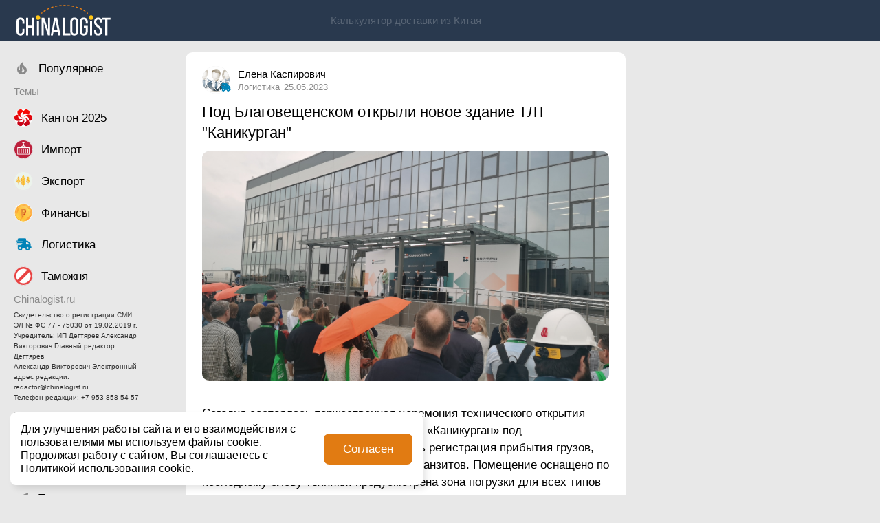

--- FILE ---
content_type: text/css
request_url: https://chinalogist.ru/_nuxt/entry.Bn5fCOh0.css
body_size: 888
content:
[data-v-a91b6185]:root{--bg-color:#f2f2f2;--layout-z-index-header:10;--layout-z-index-navbar:2;--layout-z-modal-overlay:calc(var(--layout-z-index-header) + 1);--layout-z-index-feed:1;--layout-z-index-feed-sorting:calc(var(--layout-z-index-feed) + 1);--layout-z-index-floating-updates:calc(var(--layout-z-index-feed) + 2);--layout-z-alerts:calc(var(--layout-z-index-header) + 2);--layout-z-floating-player:calc(var(--layout-z-index-floating-updates) - 1);--layout-island-border-radius:0px;--layout-media-border-radius:10px;--layout-tabbar-height:50px;--layout-header-height-default:60px;--layout-header-height:var(--layout-header-height-large,var(--layout-header-height-default));--layout-view-offset-y:0px;--layout-max-width:640px;--layout-max-content-width:640px;--layout-content-offset-x:16px;--layout-left-aside-width:220px;--layout-left-aside-offset:10px;--layout-right-aside-width:320px;--layout-right-aside-offset:20px;--layout-island-gap-y:24px;--layout-modal-view-width:520px;--layout-modal-view-height:720px;--layout-content-gap-default:12px;--layout-content-gap-media:20px;--layout-content-gap-header:20px;--layout-content-right-indent:15px;--safe-tabbar-height:calc(var(--layout-tabbar-height) + env(safe-area-inset-bottom));--layout-settings-input-max-width:390px;--layout-updates-button-size:32px;--layout-header-banner-height:0px;--layout-content-banner-height:200px;--layout-vertical-banner-height:600px;--layout-vertical-banner-width:300px;--layout-vertical-bottom-banner-width:320px;--layout-post-banner-size:300px;--cl-color-darkblue:#29394e;--cl-color-blue:#344861;--cl-color-blue-rgb:32,45,63;--cl-color-yellow:#ffc616;--cl-color-orange:#ea8013;--cl-color-orange-dark:#e17b12;--cl-color-gray:#e8e8e8;--cl-color-lightgray:#f5f5f5;--cl-color-green:#74af0a;--theme-color-header:var(--cl-color-darkblue);--theme-color-subheader:var(--cl-color-blue);--theme-color-bg:var(--cl-color-gray);--theme-color-field-default-bg:var(--cl-color-lightgray);--theme-color-header-line:#fff;--theme-color-content-bg:#fff;--theme-color-text:#000;--theme-color-text-secondary:#8a8a8a;--theme-color-border:#e8e8e8}@media (min-width:925px){[data-v-a91b6185]:root{--layout-max-width:884px;--layout-tabbar-height:0px}}@media (min-width:1240px){[data-v-a91b6185]:root{--layout-max-width:1280px}}@media (min-width:640px){[data-v-a91b6185]:root{--layout-island-border-radius:10px;--layout-content-offset-x:24px;--layout-view-offset-y:16px;--layout-header-height:var(--layout-header-height-default);--layout-header-banner-height:250px;--layout-content-banner-height:122px}}.error-page[data-v-a91b6185]{position:relative}.error-page .error-page-content[data-v-a91b6185]{align-items:center;background-color:var(--theme-color-content-bg);border-radius:var(--layout-island-border-radius);color:var(--theme-color-text-secondary);display:flex;flex-direction:column;height:300px;justify-content:center}.error-page .error-page-content .popular[data-v-a91b6185]{color:var(--cl-color-orange);margin-top:20px}


--- FILE ---
content_type: text/css
request_url: https://chinalogist.ru/_nuxt/default._L9ilgup.css
body_size: 1039
content:
[data-v-fa2fef9c]:root{--bg-color:#f2f2f2;--layout-z-index-header:10;--layout-z-index-navbar:2;--layout-z-modal-overlay:calc(var(--layout-z-index-header) + 1);--layout-z-index-feed:1;--layout-z-index-feed-sorting:calc(var(--layout-z-index-feed) + 1);--layout-z-index-floating-updates:calc(var(--layout-z-index-feed) + 2);--layout-z-alerts:calc(var(--layout-z-index-header) + 2);--layout-z-floating-player:calc(var(--layout-z-index-floating-updates) - 1);--layout-island-border-radius:0px;--layout-media-border-radius:10px;--layout-tabbar-height:50px;--layout-header-height-default:60px;--layout-header-height:var(--layout-header-height-large,var(--layout-header-height-default));--layout-view-offset-y:0px;--layout-max-width:640px;--layout-max-content-width:640px;--layout-content-offset-x:16px;--layout-left-aside-width:220px;--layout-left-aside-offset:10px;--layout-right-aside-width:320px;--layout-right-aside-offset:20px;--layout-island-gap-y:24px;--layout-modal-view-width:520px;--layout-modal-view-height:720px;--layout-content-gap-default:12px;--layout-content-gap-media:20px;--layout-content-gap-header:20px;--layout-content-right-indent:15px;--safe-tabbar-height:calc(var(--layout-tabbar-height) + env(safe-area-inset-bottom));--layout-settings-input-max-width:390px;--layout-updates-button-size:32px;--layout-header-banner-height:0px;--layout-content-banner-height:200px;--layout-vertical-banner-height:600px;--layout-vertical-banner-width:300px;--layout-vertical-bottom-banner-width:320px;--layout-post-banner-size:300px;--cl-color-darkblue:#29394e;--cl-color-blue:#344861;--cl-color-blue-rgb:32,45,63;--cl-color-yellow:#ffc616;--cl-color-orange:#ea8013;--cl-color-orange-dark:#e17b12;--cl-color-gray:#e8e8e8;--cl-color-lightgray:#f5f5f5;--cl-color-green:#74af0a;--theme-color-header:var(--cl-color-darkblue);--theme-color-subheader:var(--cl-color-blue);--theme-color-bg:var(--cl-color-gray);--theme-color-field-default-bg:var(--cl-color-lightgray);--theme-color-header-line:#fff;--theme-color-content-bg:#fff;--theme-color-text:#000;--theme-color-text-secondary:#8a8a8a;--theme-color-border:#e8e8e8}@media (min-width:925px){[data-v-fa2fef9c]:root{--layout-max-width:884px;--layout-tabbar-height:0px}}@media (min-width:1240px){[data-v-fa2fef9c]:root{--layout-max-width:1280px}}@media (min-width:640px){[data-v-fa2fef9c]:root{--layout-island-border-radius:10px;--layout-content-offset-x:24px;--layout-view-offset-y:16px;--layout-header-height:var(--layout-header-height-default);--layout-header-banner-height:250px;--layout-content-banner-height:122px}}.cookie-widget[data-v-fa2fef9c]{align-items:center;background:#fff;border-radius:8px;bottom:15px;box-shadow:5px 5px 10px #0000001a;display:flex;justify-content:space-between;left:15px;max-width:600px;padding:15px;position:fixed;width:100%;z-index:1000}.cookie-widget span[data-v-fa2fef9c]{display:inline;font-size:16px;line-height:1.2}.cookie-widget span a[data-v-fa2fef9c]{font-size:16px;line-height:1.2;text-decoration:underline}.cookie-widget span a[data-v-fa2fef9c] :hover{text-decoration:none}.cookie-widget button[data-v-fa2fef9c]{background-color:var(--cl-color-orange-dark);border-color:var(--cl-color-orange-dark);border-radius:8px;color:#fff;padding:10px 15px;width:200px;text-space:nowrap;cursor:pointer}@media (max-width:640px){.cookie-widget[data-v-fa2fef9c]{flex-direction:column;gap:12px;max-width:100%;right:15px;width:auto}}


--- FILE ---
content_type: text/css
request_url: https://chinalogist.ru/_nuxt/SidebarRight.BlFgb2lJ.css
body_size: 902
content:
[data-v-b39934b9]:root{--bg-color:#f2f2f2;--layout-z-index-header:10;--layout-z-index-navbar:2;--layout-z-modal-overlay:calc(var(--layout-z-index-header) + 1);--layout-z-index-feed:1;--layout-z-index-feed-sorting:calc(var(--layout-z-index-feed) + 1);--layout-z-index-floating-updates:calc(var(--layout-z-index-feed) + 2);--layout-z-alerts:calc(var(--layout-z-index-header) + 2);--layout-z-floating-player:calc(var(--layout-z-index-floating-updates) - 1);--layout-island-border-radius:0px;--layout-media-border-radius:10px;--layout-tabbar-height:50px;--layout-header-height-default:60px;--layout-header-height:var(--layout-header-height-large,var(--layout-header-height-default));--layout-view-offset-y:0px;--layout-max-width:640px;--layout-max-content-width:640px;--layout-content-offset-x:16px;--layout-left-aside-width:220px;--layout-left-aside-offset:10px;--layout-right-aside-width:320px;--layout-right-aside-offset:20px;--layout-island-gap-y:24px;--layout-modal-view-width:520px;--layout-modal-view-height:720px;--layout-content-gap-default:12px;--layout-content-gap-media:20px;--layout-content-gap-header:20px;--layout-content-right-indent:15px;--safe-tabbar-height:calc(var(--layout-tabbar-height) + env(safe-area-inset-bottom));--layout-settings-input-max-width:390px;--layout-updates-button-size:32px;--layout-header-banner-height:0px;--layout-content-banner-height:200px;--layout-vertical-banner-height:600px;--layout-vertical-banner-width:300px;--layout-vertical-bottom-banner-width:320px;--layout-post-banner-size:300px;--cl-color-darkblue:#29394e;--cl-color-blue:#344861;--cl-color-blue-rgb:32,45,63;--cl-color-yellow:#ffc616;--cl-color-orange:#ea8013;--cl-color-orange-dark:#e17b12;--cl-color-gray:#e8e8e8;--cl-color-lightgray:#f5f5f5;--cl-color-green:#74af0a;--theme-color-header:var(--cl-color-darkblue);--theme-color-subheader:var(--cl-color-blue);--theme-color-bg:var(--cl-color-gray);--theme-color-field-default-bg:var(--cl-color-lightgray);--theme-color-header-line:#fff;--theme-color-content-bg:#fff;--theme-color-text:#000;--theme-color-text-secondary:#8a8a8a;--theme-color-border:#e8e8e8}@media (min-width:925px){[data-v-b39934b9]:root{--layout-max-width:884px;--layout-tabbar-height:0px}}@media (min-width:1240px){[data-v-b39934b9]:root{--layout-max-width:1280px}}@media (min-width:640px){[data-v-b39934b9]:root{--layout-island-border-radius:10px;--layout-content-offset-x:24px;--layout-view-offset-y:16px;--layout-header-height:var(--layout-header-height-default);--layout-header-banner-height:250px;--layout-content-banner-height:122px}}.header-line[data-v-b39934b9]{opacity:1;transition:opacity .2s ease,transform .2s ease}.header-line.loading[data-v-b39934b9]{opacity:0}[data-v-a00ea5b4]:root{--bg-color:#f2f2f2;--layout-z-index-header:10;--layout-z-index-navbar:2;--layout-z-modal-overlay:calc(var(--layout-z-index-header) + 1);--layout-z-index-feed:1;--layout-z-index-feed-sorting:calc(var(--layout-z-index-feed) + 1);--layout-z-index-floating-updates:calc(var(--layout-z-index-feed) + 2);--layout-z-alerts:calc(var(--layout-z-index-header) + 2);--layout-z-floating-player:calc(var(--layout-z-index-floating-updates) - 1);--layout-island-border-radius:0px;--layout-media-border-radius:10px;--layout-tabbar-height:50px;--layout-header-height-default:60px;--layout-header-height:var(--layout-header-height-large,var(--layout-header-height-default));--layout-view-offset-y:0px;--layout-max-width:640px;--layout-max-content-width:640px;--layout-content-offset-x:16px;--layout-left-aside-width:220px;--layout-left-aside-offset:10px;--layout-right-aside-width:320px;--layout-right-aside-offset:20px;--layout-island-gap-y:24px;--layout-modal-view-width:520px;--layout-modal-view-height:720px;--layout-content-gap-default:12px;--layout-content-gap-media:20px;--layout-content-gap-header:20px;--layout-content-right-indent:15px;--safe-tabbar-height:calc(var(--layout-tabbar-height) + env(safe-area-inset-bottom));--layout-settings-input-max-width:390px;--layout-updates-button-size:32px;--layout-header-banner-height:0px;--layout-content-banner-height:200px;--layout-vertical-banner-height:600px;--layout-vertical-banner-width:300px;--layout-vertical-bottom-banner-width:320px;--layout-post-banner-size:300px;--cl-color-darkblue:#29394e;--cl-color-blue:#344861;--cl-color-blue-rgb:32,45,63;--cl-color-yellow:#ffc616;--cl-color-orange:#ea8013;--cl-color-orange-dark:#e17b12;--cl-color-gray:#e8e8e8;--cl-color-lightgray:#f5f5f5;--cl-color-green:#74af0a;--theme-color-header:var(--cl-color-darkblue);--theme-color-subheader:var(--cl-color-blue);--theme-color-bg:var(--cl-color-gray);--theme-color-field-default-bg:var(--cl-color-lightgray);--theme-color-header-line:#fff;--theme-color-content-bg:#fff;--theme-color-text:#000;--theme-color-text-secondary:#8a8a8a;--theme-color-border:#e8e8e8}@media (min-width:925px){[data-v-a00ea5b4]:root{--layout-max-width:884px;--layout-tabbar-height:0px}}@media (min-width:1240px){[data-v-a00ea5b4]:root{--layout-max-width:1280px}}@media (min-width:640px){[data-v-a00ea5b4]:root{--layout-island-border-radius:10px;--layout-content-offset-x:24px;--layout-view-offset-y:16px;--layout-header-height:var(--layout-header-height-default);--layout-header-banner-height:250px;--layout-content-banner-height:122px}}.right-ads[data-v-a00ea5b4]{opacity:1;transition:opacity .2s ease,transform .2s ease}.right-ads iframe[data-v-a00ea5b4]{border:none;display:block!important}.right-ads.loading[data-v-a00ea5b4]{opacity:0}


--- FILE ---
content_type: text/css
request_url: https://chinalogist.ru/_nuxt/_...CyULKWZ1.css
body_size: 807
content:
[data-v-388fa98a]:root{--bg-color:#f2f2f2;--layout-z-index-header:10;--layout-z-index-navbar:2;--layout-z-modal-overlay:calc(var(--layout-z-index-header) + 1);--layout-z-index-feed:1;--layout-z-index-feed-sorting:calc(var(--layout-z-index-feed) + 1);--layout-z-index-floating-updates:calc(var(--layout-z-index-feed) + 2);--layout-z-alerts:calc(var(--layout-z-index-header) + 2);--layout-z-floating-player:calc(var(--layout-z-index-floating-updates) - 1);--layout-island-border-radius:0px;--layout-media-border-radius:10px;--layout-tabbar-height:50px;--layout-header-height-default:60px;--layout-header-height:var(--layout-header-height-large,var(--layout-header-height-default));--layout-view-offset-y:0px;--layout-max-width:640px;--layout-max-content-width:640px;--layout-content-offset-x:16px;--layout-left-aside-width:220px;--layout-left-aside-offset:10px;--layout-right-aside-width:320px;--layout-right-aside-offset:20px;--layout-island-gap-y:24px;--layout-modal-view-width:520px;--layout-modal-view-height:720px;--layout-content-gap-default:12px;--layout-content-gap-media:20px;--layout-content-gap-header:20px;--layout-content-right-indent:15px;--safe-tabbar-height:calc(var(--layout-tabbar-height) + env(safe-area-inset-bottom));--layout-settings-input-max-width:390px;--layout-updates-button-size:32px;--layout-header-banner-height:0px;--layout-content-banner-height:200px;--layout-vertical-banner-height:600px;--layout-vertical-banner-width:300px;--layout-vertical-bottom-banner-width:320px;--layout-post-banner-size:300px;--cl-color-darkblue:#29394e;--cl-color-blue:#344861;--cl-color-blue-rgb:32,45,63;--cl-color-yellow:#ffc616;--cl-color-orange:#ea8013;--cl-color-orange-dark:#e17b12;--cl-color-gray:#e8e8e8;--cl-color-lightgray:#f5f5f5;--cl-color-green:#74af0a;--theme-color-header:var(--cl-color-darkblue);--theme-color-subheader:var(--cl-color-blue);--theme-color-bg:var(--cl-color-gray);--theme-color-field-default-bg:var(--cl-color-lightgray);--theme-color-header-line:#fff;--theme-color-content-bg:#fff;--theme-color-text:#000;--theme-color-text-secondary:#8a8a8a;--theme-color-border:#e8e8e8}@media (min-width:925px){[data-v-388fa98a]:root{--layout-max-width:884px;--layout-tabbar-height:0px}}@media (min-width:1240px){[data-v-388fa98a]:root{--layout-max-width:1280px}}@media (min-width:640px){[data-v-388fa98a]:root{--layout-island-border-radius:10px;--layout-content-offset-x:24px;--layout-view-offset-y:16px;--layout-header-height:var(--layout-header-height-default);--layout-header-banner-height:250px;--layout-content-banner-height:122px}}[data-v-3fbc52f0] .vf-checkbox-wrapper a{text-decoration:underline;transition:color .3s}[data-v-3fbc52f0] .vf-checkbox-wrapper a:hover{text-decoration:underline}


--- FILE ---
content_type: application/javascript
request_url: https://chinalogist.ru/_nuxt/Dy0hsKIp.js
body_size: 7272
content:
import{i as $,X as K,p as me,Y as fe,M as Ee,Z as Te,E as Ie,_ as Ae,$ as Be,a0 as Y,a1 as je,a2 as Oe,a3 as Me,a4 as Pe,a5 as De,H as W,j as ee,a6 as Ve,u as f,a7 as He,a8 as Re,a9 as Le,g as ge,v as ve,aa as ie,ab as Fe,ac as Ne,ad as ze,ae as Ue,af as Ge,ag as qe,ah as We,ai as Xe,aj as Je,ak as R,o as y,c as w,a as k,b as E,z as Qe,n as ye,al as x,t as le,am as _e,an as te,F as z,r as he,f as oe,ao as Ye,q as N,y as Ze,x as Z,w as ce,ap as Ke,aq as et}from"./BQzgkgNp.js";import{c as tt,u as we,a as be,_ as ne}from"./BYJSVa6P.js";import{i as ot,c as ae,u as nt}from"./BXKZFCMz.js";import{u as at}from"./DipZYIs2.js";import"./BfjVgmXI.js";function rt(e,n){if(typeof e!="string")throw new TypeError("argument str must be a string");const t={},o=n||{},r=o.decode||st;let a=0;for(;a<e.length;){const s=e.indexOf("=",a);if(s===-1)break;let i=e.indexOf(";",a);if(i===-1)i=e.length;else if(i<s){a=e.lastIndexOf(";",s-1)+1;continue}const m=e.slice(a,s).trim();if(o!=null&&o.filter&&!(o!=null&&o.filter(m))){a=i+1;continue}if(t[m]===void 0){let l=e.slice(s+1,i).trim();l.codePointAt(0)===34&&(l=l.slice(1,-1)),t[m]=it(l,r)}a=i+1}return t}function st(e){return e.includes("%")?decodeURIComponent(e):e}function it(e,n){try{return n(e)}catch{return e}}const X=/^[\u0009\u0020-\u007E\u0080-\u00FF]+$/;function ue(e,n,t){const o=t||{},r=o.encode||encodeURIComponent;if(typeof r!="function")throw new TypeError("option encode is invalid");if(!X.test(e))throw new TypeError("argument name is invalid");const a=r(n);if(a&&!X.test(a))throw new TypeError("argument val is invalid");let s=e+"="+a;if(o.maxAge!==void 0&&o.maxAge!==null){const i=o.maxAge-0;if(Number.isNaN(i)||!Number.isFinite(i))throw new TypeError("option maxAge is invalid");s+="; Max-Age="+Math.floor(i)}if(o.domain){if(!X.test(o.domain))throw new TypeError("option domain is invalid");s+="; Domain="+o.domain}if(o.path){if(!X.test(o.path))throw new TypeError("option path is invalid");s+="; Path="+o.path}if(o.expires){if(!lt(o.expires)||Number.isNaN(o.expires.valueOf()))throw new TypeError("option expires is invalid");s+="; Expires="+o.expires.toUTCString()}if(o.httpOnly&&(s+="; HttpOnly"),o.secure&&(s+="; Secure"),o.priority)switch(typeof o.priority=="string"?o.priority.toLowerCase():o.priority){case"low":{s+="; Priority=Low";break}case"medium":{s+="; Priority=Medium";break}case"high":{s+="; Priority=High";break}default:throw new TypeError("option priority is invalid")}if(o.sameSite)switch(typeof o.sameSite=="string"?o.sameSite.toLowerCase():o.sameSite){case!0:{s+="; SameSite=Strict";break}case"lax":{s+="; SameSite=Lax";break}case"strict":{s+="; SameSite=Strict";break}case"none":{s+="; SameSite=None";break}default:throw new TypeError("option sameSite is invalid")}return o.partitioned&&(s+="; Partitioned"),s}function lt(e){return Object.prototype.toString.call(e)==="[object Date]"||e instanceof Date}function S(e){if(typeof e!="object")return e;var n,t,o=Object.prototype.toString.call(e);if(o==="[object Object]"){if(e.constructor!==Object&&typeof e.constructor=="function"){t=new e.constructor;for(n in e)e.hasOwnProperty(n)&&t[n]!==e[n]&&(t[n]=S(e[n]))}else{t={};for(n in e)n==="__proto__"?Object.defineProperty(t,n,{value:S(e[n]),configurable:!0,enumerable:!0,writable:!0}):t[n]=S(e[n])}return t}if(o==="[object Array]"){for(n=e.length,t=Array(n);n--;)t[n]=S(e[n]);return t}return o==="[object Set]"?(t=new Set,e.forEach(function(r){t.add(S(r))}),t):o==="[object Map]"?(t=new Map,e.forEach(function(r,a){t.set(S(a),S(r))}),t):o==="[object Date]"?new Date(+e):o==="[object RegExp]"?(t=new RegExp(e.source,e.flags),t.lastIndex=e.lastIndex,t):o==="[object DataView]"?new e.constructor(S(e.buffer)):o==="[object ArrayBuffer]"?e.slice(0):o.slice(-6)==="Array]"?new e.constructor(e):e}const ct={path:"/",watch:!0,decode:e=>Te(decodeURIComponent(e)),encode:e=>encodeURIComponent(typeof e=="string"?e:JSON.stringify(e))},J=window.cookieStore;function ut(e,n){var m;const t={...ct,...n};t.filter??(t.filter=l=>l===e);const o=de(t)||{};let r;t.maxAge!==void 0?r=t.maxAge*1e3:t.expires&&(r=t.expires.getTime()-Date.now());const a=r!==void 0&&r<=0,s=S(a?void 0:o[e]??((m=t.default)==null?void 0:m.call(t))),i=r&&!a?mt(s,r,t.watch&&t.watch!=="shallow"):$(s);{let l=null;try{!J&&typeof BroadcastChannel<"u"&&(l=new BroadcastChannel(`nuxt:cookies:${e}`))}catch{}const u=()=>{t.readonly||ot(i.value,o[e])||(pt(e,i.value,t),o[e]=S(i.value),l==null||l.postMessage({value:t.encode(i.value)}))},c=d=>{var C;const g=d.refresh?(C=de(t))==null?void 0:C[e]:t.decode(d.value);p=!0,i.value=g,o[e]=S(g),Ie(()=>{p=!1})};let p=!1;const v=!!fe();if(v&&K(()=>{p=!0,u(),l==null||l.close()}),J){const d=g=>{const C=g.changed.find(b=>b.name===e),_=g.deleted.find(b=>b.name===e);C&&c({value:C.value}),_&&c({value:null})};J.addEventListener("change",d),v&&K(()=>J.removeEventListener("change",d))}else l&&(l.onmessage=({data:d})=>c(d));t.watch?me(i,()=>{p||u()},{deep:t.watch!=="shallow"}):u()}return i}function de(e={}){return rt(document.cookie,e)}function dt(e,n,t={}){return n==null?ue(e,n,{...t,maxAge:-1}):ue(e,n,t)}function pt(e,n,t={}){document.cookie=dt(e,n,t)}const pe=2147483647;function mt(e,n,t){let o,r,a=0;const s=t?$(e):{value:e};return fe()&&K(()=>{r==null||r(),clearTimeout(o)}),Ee((i,m)=>{t&&(r=me(s,m));function l(){a=0,clearTimeout(o);const u=n-a,c=u<pe?u:pe;o=setTimeout(()=>{if(a+=c,a<n)return l();s.value=void 0,m()},c)}return{get(){return i(),s.value},set(u){l(),s.value=u,m()}}})}const Q=(e,n,t,o,r)=>({backgroundColor:e,border:`${o.lineWidth}px ${o.lineType} ${n}`,[`${r}-icon`]:{color:t}}),ft=e=>{const{componentCls:n,motionDurationSlow:t,marginXS:o,marginSM:r,fontSize:a,fontSizeLG:s,lineHeight:i,borderRadiusLG:m,motionEaseInOutCirc:l,alertIconSizeLG:u,colorText:c,paddingContentVerticalSM:p,alertPaddingHorizontal:v,paddingMD:d,paddingContentHorizontalLG:g}=e;return{[n]:Y(Y({},je(e)),{position:"relative",display:"flex",alignItems:"center",padding:`${p}px ${v}px`,wordWrap:"break-word",borderRadius:m,[`&${n}-rtl`]:{direction:"rtl"},[`${n}-content`]:{flex:1,minWidth:0},[`${n}-icon`]:{marginInlineEnd:o,lineHeight:0},"&-description":{display:"none",fontSize:a,lineHeight:i},"&-message":{color:c},[`&${n}-motion-leave`]:{overflow:"hidden",opacity:1,transition:`max-height ${t} ${l}, opacity ${t} ${l},
        padding-top ${t} ${l}, padding-bottom ${t} ${l},
        margin-bottom ${t} ${l}`},[`&${n}-motion-leave-active`]:{maxHeight:0,marginBottom:"0 !important",paddingTop:0,paddingBottom:0,opacity:0}}),[`${n}-with-description`]:{alignItems:"flex-start",paddingInline:g,paddingBlock:d,[`${n}-icon`]:{marginInlineEnd:r,fontSize:u,lineHeight:0},[`${n}-message`]:{display:"block",marginBottom:o,color:c,fontSize:s},[`${n}-description`]:{display:"block"}},[`${n}-banner`]:{marginBottom:0,border:"0 !important",borderRadius:0}}},gt=e=>{const{componentCls:n,colorSuccess:t,colorSuccessBorder:o,colorSuccessBg:r,colorWarning:a,colorWarningBorder:s,colorWarningBg:i,colorError:m,colorErrorBorder:l,colorErrorBg:u,colorInfo:c,colorInfoBorder:p,colorInfoBg:v}=e;return{[n]:{"&-success":Q(r,o,t,e,n),"&-info":Q(v,p,c,e,n),"&-warning":Q(i,s,a,e,n),"&-error":Y(Y({},Q(u,l,m,e,n)),{[`${n}-description > pre`]:{margin:0,padding:0}})}}},vt=e=>{const{componentCls:n,iconCls:t,motionDurationMid:o,marginXS:r,fontSizeIcon:a,colorIcon:s,colorIconHover:i}=e;return{[n]:{"&-action":{marginInlineStart:r},[`${n}-close-icon`]:{marginInlineStart:r,padding:0,overflow:"hidden",fontSize:a,lineHeight:`${a}px`,backgroundColor:"transparent",border:"none",outline:"none",cursor:"pointer",[`${t}-close`]:{color:s,transition:`color ${o}`,"&:hover":{color:i}}},"&-close-text":{color:s,transition:`color ${o}`,"&:hover":{color:i}}}}},yt=e=>[ft(e),gt(e),vt(e)],_t=Ae("Alert",e=>{const{fontSizeHeading3:n}=e,t=Be(e,{alertIconSizeLG:n,alertPaddingHorizontal:12});return[yt(t)]}),ht={success:Ne,info:ze,error:Ue,warning:Ge},wt={success:qe,info:We,error:Xe,warning:Je},bt=Me("success","info","warning","error"),Ct=()=>({type:R.oneOf(bt),closable:{type:Boolean,default:void 0},closeText:R.any,message:R.any,description:R.any,afterClose:Function,showIcon:{type:Boolean,default:void 0},prefixCls:String,banner:{type:Boolean,default:void 0},icon:R.any,closeIcon:R.any,onClose:Function}),kt=Pe({compatConfig:{MODE:3},name:"AAlert",inheritAttrs:!1,props:Ct(),setup(e,n){let{slots:t,emit:o,attrs:r,expose:a}=n;const{prefixCls:s,direction:i}=De("alert",e),[m,l]=_t(s),u=W(!1),c=W(!1),p=W(),v=_=>{_.preventDefault();const b=p.value;b.style.height=`${b.offsetHeight}px`,b.style.height=`${b.offsetHeight}px`,u.value=!0,o("close",_)},d=()=>{var _;u.value=!1,c.value=!0,(_=e.afterClose)===null||_===void 0||_.call(e)},g=ee(()=>{const{type:_}=e;return _!==void 0?_:e.banner?"warning":"info"});a({animationEnd:d});const C=W({});return()=>{var _,b,j,O,M,P,D,V,I,T;const{banner:A,closeIcon:U=(_=t.closeIcon)===null||_===void 0?void 0:_.call(t)}=e;let{closable:L,showIcon:B}=e;const F=(b=e.closeText)!==null&&b!==void 0?b:(j=t.closeText)===null||j===void 0?void 0:j.call(t),H=(O=e.description)!==null&&O!==void 0?O:(M=t.description)===null||M===void 0?void 0:M.call(t),re=(P=e.message)!==null&&P!==void 0?P:(D=t.message)===null||D===void 0?void 0:D.call(t),G=(V=e.icon)!==null&&V!==void 0?V:(I=t.icon)===null||I===void 0?void 0:I.call(t),se=(T=t.action)===null||T===void 0?void 0:T.call(t);B=A&&B===void 0?!0:B;const Ce=(H?wt:ht)[g.value]||null;F&&(L=!0);const h=s.value,ke=Ve(h,{[`${h}-${g.value}`]:!0,[`${h}-closing`]:u.value,[`${h}-with-description`]:!!H,[`${h}-no-icon`]:!B,[`${h}-banner`]:!!A,[`${h}-closable`]:L,[`${h}-rtl`]:i.value==="rtl",[l.value]:!0}),$e=L?f("button",{type:"button",onClick:v,class:`${h}-close-icon`,tabindex:0},[F?f("span",{class:`${h}-close-text`},[F]):U===void 0?f(He,null,null):U]):null,xe=G&&(Re(G)?tt(G,{class:`${h}-icon`}):f("span",{class:`${h}-icon`},[G]))||f(Ce,{class:`${h}-icon`},null),Se=Le(`${h}-motion`,{appear:!1,css:!0,onAfterLeave:d,onBeforeLeave:q=>{q.style.maxHeight=`${q.offsetHeight}px`},onLeave:q=>{q.style.maxHeight="0px"}});return m(c.value?null:f(Fe,Se,{default:()=>[ge(f("div",ie(ie({role:"alert"},r),{},{style:[r.style,C.value],class:[r.class,ke],"data-show":!u.value,ref:p}),[B?xe:null,f("div",{class:`${h}-content`},[re?f("div",{class:`${h}-message`},[re]):null,H?f("div",{class:`${h}-description`},[H]):null]),se?f("div",{class:`${h}-action`},[se]):null,$e]),[[ve,!u.value]])]}))}}}),$t=Oe(kt),xt={class:"content-group"},St=["src"],Et={class:"content-group-body"},Tt={class:"content-group-body-header"},It={key:0,class:"content-group-avatar"},At=["src"],Bt={class:"content-group-title"},jt={key:0,class:"content-group-description"},Ot={__name:"ContentGroupHeader",props:["group"],setup(e){const n=e,t=ee(()=>{var r;const o=["content-group-cover"];return(r=n.group)!=null&&r.short&&o.push("short"),o});return(o,r)=>(y(),w("div",xt,[k("div",{class:ye(x(t))},[e.group.cover_image?(y(),w("img",{key:0,src:e.group.cover_image},null,8,St)):E("",!0),e.group.cover_color?(y(),w("div",{key:1,style:Qe({"background-color":e.group.cover_color}),class:"content-group-cover-color"},null,4)):E("",!0)],2),k("div",Et,[k("div",Tt,[e.group.avatar?(y(),w("div",It,[k("img",{src:e.group.avatar},null,8,At)])):E("",!0)]),k("div",Bt,[k("h1",null,le(e.group.title),1)]),e.group.description?(y(),w("div",jt,le(e.group.description),1)):E("",!0)])]))}},Mt={key:0},Pt={__name:"ContentGroupPopular",props:["group"],async setup(e){let n,t;const o=e,r=$([]),a=$(1),s=$(!0),i=$(!1),m=async()=>{var p;if(!s.value||i.value)return;i.value=!0;const c=await(await ae(`api/categories/${o.group.id}/articles?page=${a.value}`)).json();c&&(r.value=[...r.value,...c.data],(p=c==null?void 0:c.links)!=null&&p.next||(s.value=!1)),i.value=!1};[n,t]=te(()=>m()),await n,t();const l=be(async()=>{s.value&&!i.value&&(a.value++,await m())},300,{maxWait:600});return we(document,l,{distance:100,passive:!1}),(u,c)=>{const p=ne;return y(),w(z,null,[(y(!0),w(z,null,he(r.value,(v,d)=>(y(),oe(p,{key:v.id,modelValue:r.value[d],"onUpdate:modelValue":g=>r.value[d]=g,short:!0},null,8,["modelValue","onUpdate:modelValue"]))),128)),i.value?(y(),w("div",Mt,"Загрузка...")):E("",!0)],64)}}},Dt=_e(Pt,[["__scopeId","data-v-388fa98a"]]),Vt=()=>Ye().$utm,Ht={class:"feed-form"},Rt={class:"feed-form-body leadform"},Lt={key:0,class:"success-message"},Ft={__name:"QuickForm",setup(e){const n=$(),t=$(null),o=$(null),r=Vt(),a=ut("roistat_visit"),s=()=>{window.open("/policy.html","_blank","noopener,noreferrer")},i=()=>{window.open("/agreement.html","_blank","noopener,noreferrer")},m=async l=>{var c,p,v;const u=l.data;l.submitting=!0,u.roistat_visit=a.value,u.utm=(p=(c=r.value)==null?void 0:c[0])==null?void 0:p.utmParams,b24Tracker&&(u.trace=(v=b24Tracker==null?void 0:b24Tracker.guest)==null?void 0:v.getTrace());try{const d=await ae("api/quickforms",{method:"POST",body:JSON.stringify(u)});if(!d.ok){const C=await d.json();throw new Error(C.message||"Ошибка при отправке формы")}const g=await d.json();o.value=null,t.value=g.message}catch(d){if(o.value=d.message,console.error("Ошибка:",d),d.response&&d.response.errors){const g=d.response.errors;o.value=Object.values(g).flat().join(", ")}}finally{l.submitting=!1}};return(l,u)=>{const c=$t,p=N("TextElement"),v=N("TextareaElement"),d=N("CheckboxElement"),g=N("ButtonElement"),C=N("Vueform");return y(),w("div",Ht,[u[0]||(u[0]=k("div",{class:"feed-form-title"},[Ze(" Быстрая заявка на грузоперевозки "),k("div",{class:"subheader"},"и другие ВЭД-услуги")],-1)),k("div",Rt,[x(t)?(y(),w("div",Lt," Спасибо за ваш запрос! ")):E("",!0),x(o)?(y(),oe(c,{key:1,style:{"margin-bottom":"20px"},message:x(o),type:"error"},null,8,["message"])):E("",!0),ge(f(C,{ref_key:"formRef",ref:n,"display-errors":!1,endpoint:!1,onSubmit:m},{default:Z(()=>[f(p,{name:"name",label:"Ваше имя",placeholder:"Анна",rules:["required"]}),f(p,{name:"phone",label:"Контактный телефон",columns:{default:{container:12},sm:{container:6}},placeholder:"+7 (916) 000-00-00",mask:"{+7} (000)-000-00-00",rules:["required"]}),f(p,{name:"mail","input-type":"email",rules:["required","email"],label:"Электронная почта",columns:{default:{container:12},sm:{container:6}},placeholder:"maria@mail.ru"}),f(v,{name:"text",label:"Ваш запрос",placeholder:"Какая услуга Вам нужна? Если вы ищете грузоперевозчика, укажите маршрут, характер и вес груза."}),f(d,{name:"personal_data_processing",rules:"accepted",class:"policy-checkbox",text:"Я даю согласие на обработку моих персональных данных",messages:{accepted:"Пожалуйста дайте согласие"}},{description:Z(()=>[k("a",{href:"/agreement.html",target:"_blank",style:{color:"#1890ff","text-decoration":"underline"},onClick:ce(i,["prevent"])}," Согласие на обработку персональных данных ")]),_:1}),f(d,{name:"privacy_policy_agreement",rules:"accepted",class:"policy-checkbox",text:"С политикой обработки персональных данных — ознакомлен и согласен.",messages:{accepted:"Пожалуйста дайте согласие"}},{description:Z(()=>[k("a",{href:"/policy.html",target:"_blank",style:{color:"#1890ff","text-decoration":"underline"},onClick:ce(s,["prevent"])}," Политика обработки персональных данных ")]),_:1}),f(g,{name:"submit","button-label":"Отправить заявку",submits:!0,size:"lg"})]),_:1},512),[[ve,!x(t)]])])])}}},Nt=_e(Ft,[["__scopeId","data-v-3fbc52f0"]]),zt={class:"content-recommendations"},Ut={class:"content-recommendations-body feed"},Gt={key:0},qt={key:2},Wt={__name:"ContentRecommendations",props:["content"],async setup(e){let n,t;const o=e,r=$([]),a=$(1),s=$(!0),i=$(!1),m=async()=>{var p;if(!s.value||i.value)return;i.value=!0;const c=await(await ae(`api/articles/${o.content.id}/relative?page=${a.value}`)).json();c&&(r.value=[...r.value,...c.data],(p=c==null?void 0:c.links)!=null&&p.next||(s.value=!1)),i.value=!1};[n,t]=te(()=>m()),await n,t();const l=be(async()=>{s.value&&!i.value&&(a.value++,await m())},300,{maxWait:600});return we(document,l,{distance:100,passive:!1}),(u,c)=>{const p=ne;return y(),w("div",zt,[c[0]||(c[0]=k("div",{class:"content-recommendations-title"},"Рекомендации",-1)),k("div",Ut,[u.status==="pending"?(y(),w("div",Gt,"Загргузка ...")):(y(!0),w(z,{key:1},he(r.value,(v,d)=>(y(),oe(p,{key:v.id,modelValue:r.value[d],"onUpdate:modelValue":g=>r.value[d]=g,short:!0},null,8,["modelValue","onUpdate:modelValue"]))),128)),i.value?(y(),w("div",qt,"Загрузка...")):E("",!0)])])}}},Kt={__name:"[...slug]",async setup(e){var i,m,l,u,c,p,v,d,g,C,_,b,j,O,M,P,D,V;let n,t;const r=Ke().params.slug.join("/"),{data:a}=([n,t]=te(()=>nt("api/pages/"+r)),n=await n,t(),n);if(!((i=a.value)!=null&&i.page))throw et({statusCode:404,statusMessage:"Page Not Found",fatal:!0});at({title:(u=(l=(m=a.value)==null?void 0:m.page)==null?void 0:l.meta)!=null&&u.title?a.value.page.meta.title:null,ogTitle:(v=(p=(c=a.value)==null?void 0:c.page)==null?void 0:p.meta)!=null&&v.title?a.value.page.meta.title:null,description:(C=(g=(d=a.value)==null?void 0:d.page)==null?void 0:g.meta)!=null&&C.description?a.value.page.meta.description:null,ogDescription:(b=(_=a.value)==null?void 0:_.page)!=null&&b.meta.description?a.value.page.meta.description:null,keywords:(M=(O=(j=a.value)==null?void 0:j.page)==null?void 0:O.meta)!=null&&M.keywords?a.value.page.meta.keywords:null,ogImage:(V=(D=(P=a.value)==null?void 0:P.page)==null?void 0:D.meta)!=null&&V["og:image"]?a.value.page.meta["og:image"]:null});const s=ee(()=>{var T,A;const I=["feed"];return((T=a.value)==null?void 0:T.type)==="category"&&I.push("group-page"),((A=a.value)==null?void 0:A.type)==="article"&&I.push("content-page"),I});return(I,T)=>{const A=Ot,U=Dt,L=ne,B=Nt,F=Wt;return y(),w("div",{class:ye(s.value)},[x(a).type==="category"?(y(),w(z,{key:0},[f(A,{group:x(a).page},null,8,["group"]),f(U,{group:x(a).page},null,8,["group"])],64)):E("",!0),x(a).type==="article"?(y(),w(z,{key:1},[f(L,{modelValue:x(a).page,"onUpdate:modelValue":T[0]||(T[0]=H=>x(a).page=H)},null,8,["modelValue"]),f(B),f(F,{content:x(a).page},null,8,["content"])],64)):E("",!0)],2)}}};export{Kt as default};


--- FILE ---
content_type: application/javascript
request_url: https://chinalogist.ru/_nuxt/Skre8NMe.js
body_size: 560
content:
import{o as t,f as r,x as m,c as i,d as a,b as l,a as c,t as n,F as k,aY as b,j as u,n as h}from"./BQzgkgNp.js";const $={key:0,class:"sidebar-item-image"},v={key:1,class:"sidebar-item-icon"},g={class:"sidebar-item-text"},y=["href"],_={key:0,class:"sidebar-item-image"},f={key:1,class:"sidebar-item-icon"},B={class:"sidebar-item-text"},C={key:0,class:"sidebar-item-image"},S={key:1,class:"sidebar-item-icon"},N={class:"sidebar-item-text"},w={__name:"SidebarItem",props:["title","external","link"],setup(s){return(e,d)=>{const o=b;return s.link&&!s.external?(t(),r(o,{key:0,to:s.link,class:"sidebar-item"},{default:m(()=>[e.$slots.image?(t(),i("div",$,[a(e.$slots,"image")])):e.$slots.icon?(t(),i("div",v,[a(e.$slots,"icon")])):l("",!0),c("div",g,n(s.title),1)]),_:3},8,["to"])):s.link?(t(),i("a",{key:1,href:s.link,class:"sidebar-item"},[e.$slots.image?(t(),i("div",_,[a(e.$slots,"image")])):e.$slots.icon?(t(),i("div",f,[a(e.$slots,"icon")])):l("",!0),c("div",B,n(s.title),1)],8,y)):(t(),i(k,{key:2},[e.$slots.image?(t(),i("div",C,[a(e.$slots,"image")])):e.$slots.icon?(t(),i("div",S,[a(e.$slots,"icon")])):l("",!0),c("div",N,n(s.title),1)],64))}}},F={key:0,class:"sidebar-title"},z={__name:"SidebarBlock",props:["title","bottom"],setup(s){const e=s,d=u(()=>{const o=["sidebar-block"];return e.bottom&&o.push("bottom"),o});return(o,V)=>(t(),i("div",{class:h(d.value)},[s.title?(t(),i("div",F,n(s.title),1)):l("",!0),a(o.$slots,"default")],2))}};export{w as _,z as a};


--- FILE ---
content_type: application/javascript
request_url: https://chinalogist.ru/_nuxt/BYJSVa6P.js
body_size: 44280
content:
import{a0 as h,as as jr,at as kt,au as Di,av as He,j as L,aw as qt,ax as St,ay as Rr,az as ao,a4 as re,ak as ie,aA as wn,H as U,R as Pi,k as ze,p as we,E as We,G as Fe,u as C,aB as zr,i as P,W as $e,O as Ne,U as me,_ as Zt,a6 as Ve,a5 as _t,aC as zn,aa as B,a3 as Cn,aD as ge,aE as Ze,ab as Qt,aF as Ht,D as Jt,aG as so,aH as lo,$ as en,aI as Li,aJ as Fr,aK as kr,aL as Hr,a9 as Mi,g as Bi,v as ji,aM as Wr,aN as Vr,a1 as Ur,aO as Yr,aP as Fn,a7 as Xr,aQ as Wt,F as De,af as Kr,ae as Gr,ac as qr,ad as Zr,aR as Qr,aS as Jr,aT as ea,aU as ta,aV as na,al as ve,aW as kn,o as I,c as k,a as z,x as Je,b as Ee,t as Ie,f as he,y as oa,n as tn,aX as Ri,aY as zi,V as de,l as ia,r as Sn,z as co,s as ra,aZ as aa,a_ as sa,Y as la,X as ca}from"./BQzgkgNp.js";import{u as ua}from"./BXKZFCMz.js";import da from"./BfjVgmXI.js";const Ot=(e,t)=>{const n=h({},e);return Object.keys(t).forEach(o=>{const i=n[o];if(i)i.type||i.default?i.default=t[o]:i.def?i.def(t[o]):n[o]={type:i,default:t[o]};else throw new Error(`not have ${o} prop`)}),n};let Fi=e=>setTimeout(e,16),ki=e=>clearTimeout(e);typeof window<"u"&&"requestAnimationFrame"in window&&(Fi=e=>window.requestAnimationFrame(e),ki=e=>window.cancelAnimationFrame(e));let uo=0;const Hn=new Map;function Hi(e){Hn.delete(e)}function xt(e){let t=arguments.length>1&&arguments[1]!==void 0?arguments[1]:1;uo+=1;const n=uo;function o(i){if(i===0)Hi(n),e();else{const r=Fi(()=>{o(i-1)});Hn.set(n,r)}}return o(t),n}xt.cancel=e=>{const t=Hn.get(e);return Hi(t),ki(t)};function fa(e,t,n,o){if(e&&e.addEventListener){let i=o;e.addEventListener(t,n,i)}return{remove:()=>{e&&e.removeEventListener&&e.removeEventListener(t,n)}}}let fo={};function ma(e,t){}function ha(e,t,n){!t&&!fo[n]&&(fo[n]=!0)}function va(e,t){ha(ma,e,t)}function Wi(e,t){const n=h({},e);for(let o=0;o<t.length;o+=1){const i=t[o];delete n[i]}return n}const Vi=(e,t,n)=>{va(e,`[ant-design-vue: ${t}] ${n}`)};function Wm(e){let t=arguments.length>1&&arguments[1]!==void 0?arguments[1]:{},n=arguments.length>2&&arguments[2]!==void 0?arguments[2]:!0,o=arguments.length>3&&arguments[3]!==void 0?arguments[3]:!1,i=e;if(Array.isArray(e)&&(i=jr(e)[0]),!i)return null;const r=kt(i,t,o);return r.props=n?h(h({},r.props),t):r.props,Di(typeof r.props.class!="object"),r}function ga(e,t,n){He(kt(e,h({},t)),n)}const pa=e=>{if(!e)return!1;if(e.offsetParent)return!0;if(e.getBBox){const t=e.getBBox();if(t.width||t.height)return!0}if(e.getBoundingClientRect){const t=e.getBoundingClientRect();if(t.width||t.height)return!0}return!1};var Ui=typeof global=="object"&&global&&global.Object===Object&&global,ba=typeof self=="object"&&self&&self.Object===Object&&self,Ue=Ui||ba||Function("return this")(),Vt=Ue.Symbol,Yi=Object.prototype,ya=Yi.hasOwnProperty,wa=Yi.toString,vt=Vt?Vt.toStringTag:void 0;function Ca(e){var t=ya.call(e,vt),n=e[vt];try{e[vt]=void 0;var o=!0}catch{}var i=wa.call(e);return o&&(t?e[vt]=n:delete e[vt]),i}var Sa=Object.prototype,xa=Sa.toString;function Ea(e){return xa.call(e)}var Ta="[object Null]",$a="[object Undefined]",mo=Vt?Vt.toStringTag:void 0;function It(e){return e==null?e===void 0?$a:Ta:mo&&mo in Object(e)?Ca(e):Ea(e)}function Xi(e){var t=typeof e;return e!=null&&(t=="object"||t=="function")}var _a="[object AsyncFunction]",Oa="[object Function]",Ia="[object GeneratorFunction]",Aa="[object Proxy]";function Ki(e){if(!Xi(e))return!1;var t=It(e);return t==Oa||t==Ia||t==_a||t==Aa}var fn=Ue["__core-js_shared__"],ho=function(){var e=/[^.]+$/.exec(fn&&fn.keys&&fn.keys.IE_PROTO||"");return e?"Symbol(src)_1."+e:""}();function Na(e){return!!ho&&ho in e}var Da=Function.prototype,Pa=Da.toString;function ot(e){if(e!=null){try{return Pa.call(e)}catch{}try{return e+""}catch{}}return""}var La=/[\\^$.*+?()[\]{}|]/g,Ma=/^\[object .+?Constructor\]$/,Ba=Function.prototype,ja=Object.prototype,Ra=Ba.toString,za=ja.hasOwnProperty,Fa=RegExp("^"+Ra.call(za).replace(La,"\\$&").replace(/hasOwnProperty|(function).*?(?=\\\()| for .+?(?=\\\])/g,"$1.*?")+"$");function ka(e){if(!Xi(e)||Na(e))return!1;var t=Ki(e)?Fa:Ma;return t.test(ot(e))}function Ha(e,t){return e==null?void 0:e[t]}function At(e,t){var n=Ha(e,t);return ka(n)?n:void 0}var xn=At(Ue,"Map"),Wa=Array.isArray;function Wn(e){return e!=null&&typeof e=="object"}var Va="[object Arguments]";function vo(e){return Wn(e)&&It(e)==Va}var Gi=Object.prototype,Ua=Gi.hasOwnProperty,Ya=Gi.propertyIsEnumerable,Xa=vo(function(){return arguments}())?vo:function(e){return Wn(e)&&Ua.call(e,"callee")&&!Ya.call(e,"callee")};function Ka(){return!1}var qi=typeof exports=="object"&&exports&&!exports.nodeType&&exports,go=qi&&typeof module=="object"&&module&&!module.nodeType&&module,Ga=go&&go.exports===qi,po=Ga?Ue.Buffer:void 0,qa=po?po.isBuffer:void 0,Za=qa||Ka,Qa=9007199254740991;function Zi(e){return typeof e=="number"&&e>-1&&e%1==0&&e<=Qa}var Ja="[object Arguments]",es="[object Array]",ts="[object Boolean]",ns="[object Date]",os="[object Error]",is="[object Function]",rs="[object Map]",as="[object Number]",ss="[object Object]",ls="[object RegExp]",cs="[object Set]",us="[object String]",ds="[object WeakMap]",fs="[object ArrayBuffer]",ms="[object DataView]",hs="[object Float32Array]",vs="[object Float64Array]",gs="[object Int8Array]",ps="[object Int16Array]",bs="[object Int32Array]",ys="[object Uint8Array]",ws="[object Uint8ClampedArray]",Cs="[object Uint16Array]",Ss="[object Uint32Array]",G={};G[hs]=G[vs]=G[gs]=G[ps]=G[bs]=G[ys]=G[ws]=G[Cs]=G[Ss]=!0;G[Ja]=G[es]=G[fs]=G[ts]=G[ms]=G[ns]=G[os]=G[is]=G[rs]=G[as]=G[ss]=G[ls]=G[cs]=G[us]=G[ds]=!1;function xs(e){return Wn(e)&&Zi(e.length)&&!!G[It(e)]}function Es(e){return function(t){return e(t)}}var Qi=typeof exports=="object"&&exports&&!exports.nodeType&&exports,bt=Qi&&typeof module=="object"&&module&&!module.nodeType&&module,Ts=bt&&bt.exports===Qi,mn=Ts&&Ui.process,bo=function(){try{var e=bt&&bt.require&&bt.require("util").types;return e||mn&&mn.binding&&mn.binding("util")}catch{}}(),yo=bo&&bo.isTypedArray,$s=yo?Es(yo):xs,_s=Object.prototype;function Ji(e){var t=e&&e.constructor,n=typeof t=="function"&&t.prototype||_s;return e===n}function Os(e,t){return function(n){return e(t(n))}}var Is=Os(Object.keys,Object),As=Object.prototype,Ns=As.hasOwnProperty;function Ds(e){if(!Ji(e))return Is(e);var t=[];for(var n in Object(e))Ns.call(e,n)&&n!="constructor"&&t.push(n);return t}function Ps(e){return e!=null&&Zi(e.length)&&!Ki(e)}var En=At(Ue,"DataView"),Tn=At(Ue,"Promise"),$n=At(Ue,"Set"),_n=At(Ue,"WeakMap"),wo="[object Map]",Ls="[object Object]",Co="[object Promise]",So="[object Set]",xo="[object WeakMap]",Eo="[object DataView]",Ms=ot(En),Bs=ot(xn),js=ot(Tn),Rs=ot($n),zs=ot(_n),qe=It;(En&&qe(new En(new ArrayBuffer(1)))!=Eo||xn&&qe(new xn)!=wo||Tn&&qe(Tn.resolve())!=Co||$n&&qe(new $n)!=So||_n&&qe(new _n)!=xo)&&(qe=function(e){var t=It(e),n=t==Ls?e.constructor:void 0,o=n?ot(n):"";if(o)switch(o){case Ms:return Eo;case Bs:return wo;case js:return Co;case Rs:return So;case zs:return xo}return t});let hn;function Fs(e){if(typeof document>"u")return 0;if(hn===void 0){const t=document.createElement("div");t.style.width="100%",t.style.height="200px";const n=document.createElement("div"),o=n.style;o.position="absolute",o.top="0",o.left="0",o.pointerEvents="none",o.visibility="hidden",o.width="200px",o.height="150px",o.overflow="hidden",n.appendChild(t),document.body.appendChild(n);const i=t.offsetWidth;n.style.overflow="scroll";let r=t.offsetWidth;i===r&&(r=n.clientWidth),document.body.removeChild(n),hn=i-r}return hn}const ks=`vc-util-locker-${Date.now()}`;let To=0;function Hs(){return document.body.scrollHeight>(window.innerHeight||document.documentElement.clientHeight)&&window.innerWidth>document.body.offsetWidth}function Ws(e){const t=L(()=>!!e&&!!e.value);To+=1;const n=`${ks}_${To}`;qt(o=>{if(St()){if(t.value){const i=Fs(),r=Hs();Rr(`
html body {
  overflow-y: hidden;
  ${r?`width: calc(100% - ${i}px);`:""}
}`,n)}else ao(n);o(()=>{ao(n)})}},{flush:"post"})}let Ke=0;const jt=St(),$o=e=>{if(!jt)return null;if(e){if(typeof e=="string")return document.querySelectorAll(e)[0];if(typeof e=="function")return e();if(typeof e=="object"&&e instanceof window.HTMLElement)return e}return document.body},Vs=re({compatConfig:{MODE:3},name:"PortalWrapper",inheritAttrs:!1,props:{wrapperClassName:String,forceRender:{type:Boolean,default:void 0},getContainer:ie.any,visible:{type:Boolean,default:void 0},autoLock:wn(),didUpdate:Function},setup(e,t){let{slots:n}=t;const o=U(),i=U(),r=U(),a=U(1),s=St()&&document.createElement("div"),u=()=>{var m,v;o.value===s&&((v=(m=o.value)===null||m===void 0?void 0:m.parentNode)===null||v===void 0||v.removeChild(o.value)),o.value=null};let l=null;const c=function(){return(arguments.length>0&&arguments[0]!==void 0?arguments[0]:!1)||o.value&&!o.value.parentNode?(l=$o(e.getContainer),l?(l.appendChild(o.value),!0):!1):!0},d=()=>jt?(o.value||(o.value=s,c(!0)),f(),o.value):null,f=()=>{const{wrapperClassName:m}=e;o.value&&m&&m!==o.value.className&&(o.value.className=m)};return Pi(()=>{f(),c()}),Ws(L(()=>e.autoLock&&e.visible&&St()&&(o.value===document.body||o.value===s))),ze(()=>{let m=!1;we([()=>e.visible,()=>e.getContainer],(v,p)=>{let[y,g]=v,[S,w]=p;jt&&(l=$o(e.getContainer),l===document.body&&(y&&!S?Ke+=1:m&&(Ke-=1))),m&&(typeof g=="function"&&typeof w=="function"?g.toString()!==w.toString():g!==w)&&u(),m=!0},{immediate:!0,flush:"post"}),We(()=>{c()||(r.value=xt(()=>{a.value+=1}))})}),Fe(()=>{const{visible:m}=e;jt&&l===document.body&&(Ke=m&&Ke?Ke-1:Ke),u(),xt.cancel(r.value)}),()=>{const{forceRender:m,visible:v}=e;let p=null;const y={getOpenCount:()=>Ke,getContainer:d};return a.value&&(m||v||i.value)&&(p=C(zr,{getContainer:d,ref:i,didUpdate:e.didUpdate},{default:()=>{var g;return(g=n.default)===null||g===void 0?void 0:g.call(n,y)}})),p}}}),E={MAC_ENTER:3,BACKSPACE:8,TAB:9,NUM_CENTER:12,ENTER:13,SHIFT:16,CTRL:17,ALT:18,PAUSE:19,CAPS_LOCK:20,ESC:27,SPACE:32,PAGE_UP:33,PAGE_DOWN:34,END:35,HOME:36,LEFT:37,UP:38,RIGHT:39,DOWN:40,PRINT_SCREEN:44,INSERT:45,DELETE:46,ZERO:48,ONE:49,TWO:50,THREE:51,FOUR:52,FIVE:53,SIX:54,SEVEN:55,EIGHT:56,NINE:57,QUESTION_MARK:63,A:65,B:66,C:67,D:68,E:69,F:70,G:71,H:72,I:73,J:74,K:75,L:76,M:77,N:78,O:79,P:80,Q:81,R:82,S:83,T:84,U:85,V:86,W:87,X:88,Y:89,Z:90,META:91,WIN_KEY_RIGHT:92,CONTEXT_MENU:93,NUM_ZERO:96,NUM_ONE:97,NUM_TWO:98,NUM_THREE:99,NUM_FOUR:100,NUM_FIVE:101,NUM_SIX:102,NUM_SEVEN:103,NUM_EIGHT:104,NUM_NINE:105,NUM_MULTIPLY:106,NUM_PLUS:107,NUM_MINUS:109,NUM_PERIOD:110,NUM_DIVISION:111,F1:112,F2:113,F3:114,F4:115,F5:116,F6:117,F7:118,F8:119,F9:120,F10:121,F11:122,F12:123,NUMLOCK:144,SEMICOLON:186,DASH:189,EQUALS:187,COMMA:188,PERIOD:190,SLASH:191,APOSTROPHE:192,SINGLE_QUOTE:222,OPEN_SQUARE_BRACKET:219,BACKSLASH:220,CLOSE_SQUARE_BRACKET:221,WIN_KEY:224,MAC_FF_META:224,WIN_IME:229,isTextModifyingKeyEvent:function(t){const{keyCode:n}=t;if(t.altKey&&!t.ctrlKey||t.metaKey||n>=E.F1&&n<=E.F12)return!1;switch(n){case E.ALT:case E.CAPS_LOCK:case E.CONTEXT_MENU:case E.CTRL:case E.DOWN:case E.END:case E.ESC:case E.HOME:case E.INSERT:case E.LEFT:case E.MAC_FF_META:case E.META:case E.NUMLOCK:case E.NUM_CENTER:case E.PAGE_DOWN:case E.PAGE_UP:case E.PAUSE:case E.PRINT_SCREEN:case E.RIGHT:case E.SHIFT:case E.UP:case E.WIN_KEY:case E.WIN_KEY_RIGHT:return!1;default:return!0}},isCharacterKey:function(t){if(t>=E.ZERO&&t<=E.NINE||t>=E.NUM_ZERO&&t<=E.NUM_MULTIPLY||t>=E.A&&t<=E.Z||window.navigator.userAgent.indexOf("WebKit")!==-1&&t===0)return!0;switch(t){case E.SPACE:case E.QUESTION_MARK:case E.NUM_PLUS:case E.NUM_MINUS:case E.NUM_PERIOD:case E.NUM_DIVISION:case E.SEMICOLON:case E.DASH:case E.EQUALS:case E.COMMA:case E.PERIOD:case E.SLASH:case E.APOSTROPHE:case E.SINGLE_QUOTE:case E.OPEN_SQUARE_BRACKET:case E.BACKSLASH:case E.CLOSE_SQUARE_BRACKET:return!0;default:return!1}}},Us=`accept acceptcharset accesskey action allowfullscreen allowtransparency
alt async autocomplete autofocus autoplay capture cellpadding cellspacing challenge
charset checked classid classname colspan cols content contenteditable contextmenu
controls coords crossorigin data datetime default defer dir disabled download draggable
enctype form formaction formenctype formmethod formnovalidate formtarget frameborder
headers height hidden high href hreflang htmlfor for httpequiv icon id inputmode integrity
is keyparams keytype kind label lang list loop low manifest marginheight marginwidth max maxlength media
mediagroup method min minlength multiple muted name novalidate nonce open
optimum pattern placeholder poster preload radiogroup readonly rel required
reversed role rowspan rows sandbox scope scoped scrolling seamless selected
shape size sizes span spellcheck src srcdoc srclang srcset start step style
summary tabindex target title type usemap value width wmode wrap`,Ys=`onCopy onCut onPaste onCompositionend onCompositionstart onCompositionupdate onKeydown
    onKeypress onKeyup onFocus onBlur onChange onInput onSubmit onClick onContextmenu onDoubleclick onDblclick
    onDrag onDragend onDragenter onDragexit onDragleave onDragover onDragstart onDrop onMousedown
    onMouseenter onMouseleave onMousemove onMouseout onMouseover onMouseup onSelect onTouchcancel
    onTouchend onTouchmove onTouchstart onTouchstartPassive onTouchmovePassive onScroll onWheel onAbort onCanplay onCanplaythrough
    onDurationchange onEmptied onEncrypted onEnded onError onLoadeddata onLoadedmetadata
    onLoadstart onPause onPlay onPlaying onProgress onRatechange onSeeked onSeeking onStalled onSuspend onTimeupdate onVolumechange onWaiting onLoad onError`,_o=`${Us} ${Ys}`.split(/[\s\n]+/),Xs="aria-",Ks="data-";function Oo(e,t){return e.indexOf(t)===0}function Gs(e){let t=arguments.length>1&&arguments[1]!==void 0?arguments[1]:!1,n;t===!1?n={aria:!0,data:!0,attr:!0}:t===!0?n={aria:!0}:n=h({},t);const o={};return Object.keys(e).forEach(i=>{(n.aria&&(i==="role"||Oo(i,Xs))||n.data&&Oo(i,Ks)||n.attr&&(_o.includes(i)||_o.includes(i.toLowerCase())))&&(o[i]=e[i])}),o}function Ge(e){const t=typeof e=="function"?e():e,n=P(t);function o(i){n.value=i}return[n,o]}function er(e){const t=Symbol("contextKey");return{useProvide:(i,r)=>{const a=$e({});return Ne(t,a),qt(()=>{h(a,i,r||{})}),a},useInject:()=>me(t,e)||{}}}const qs=e=>{const{componentCls:t}=e;return{[t]:{display:"inline-flex","&-block":{display:"flex",width:"100%"},"&-vertical":{flexDirection:"column"}}}},Zs=e=>{const{componentCls:t}=e;return{[t]:{display:"inline-flex","&-rtl":{direction:"rtl"},"&-vertical":{flexDirection:"column"},"&-align":{flexDirection:"column","&-center":{alignItems:"center"},"&-start":{alignItems:"flex-start"},"&-end":{alignItems:"flex-end"},"&-baseline":{alignItems:"baseline"}},[`${t}-item`]:{"&:empty":{display:"none"}}}}},Qs=Zt("Space",e=>[Zs(e),qs(e)]);var Js="[object Map]",el="[object Set]",tl=Object.prototype,nl=tl.hasOwnProperty;function tr(e){if(e==null)return!0;if(Ps(e)&&(Wa(e)||typeof e=="string"||typeof e.splice=="function"||Za(e)||$s(e)||Xa(e)))return!e.length;var t=qe(e);if(t==Js||t==el)return!e.size;if(Ji(e))return!Ds(e).length;for(var n in e)if(nl.call(e,n))return!1;return!0}const ol=()=>({compactSize:String,compactDirection:ie.oneOf(Cn("horizontal","vertical")).def("horizontal"),isFirstItem:wn(),isLastItem:wn()}),Vn=er(null),il=(e,t)=>{const n=Vn.useInject(),o=L(()=>{if(!n||tr(n))return"";const{compactDirection:i,isFirstItem:r,isLastItem:a}=n,s=i==="vertical"?"-vertical-":"-";return Ve({[`${e.value}-compact${s}item`]:!0,[`${e.value}-compact${s}first-item`]:r,[`${e.value}-compact${s}last-item`]:a,[`${e.value}-compact${s}item-rtl`]:t.value==="rtl"})});return{compactSize:L(()=>n==null?void 0:n.compactSize),compactDirection:L(()=>n==null?void 0:n.compactDirection),compactItemClassnames:o}},rl=()=>({prefixCls:String,size:{type:String},direction:ie.oneOf(Cn("horizontal","vertical")).def("horizontal"),align:ie.oneOf(Cn("start","end","center","baseline")),block:{type:Boolean,default:void 0}}),al=re({name:"CompactItem",props:ol(),setup(e,t){let{slots:n}=t;return Vn.useProvide(e),()=>{var o;return(o=n.default)===null||o===void 0?void 0:o.call(n)}}});re({name:"ASpaceCompact",inheritAttrs:!1,props:rl(),setup(e,t){let{attrs:n,slots:o}=t;const{prefixCls:i,direction:r}=_t("space-compact",e),a=Vn.useInject(),[s,u]=Qs(i),l=L(()=>Ve(i.value,u.value,{[`${i.value}-rtl`]:r.value==="rtl",[`${i.value}-block`]:e.block,[`${i.value}-vertical`]:e.direction==="vertical"}));return()=>{var c;const d=zn(((c=o.default)===null||c===void 0?void 0:c.call(o))||[]);return d.length===0?null:s(C("div",B(B({},n),{},{class:[l.value,n.class]}),[d.map((f,m)=>{var v;const p=f&&f.key||`${i.value}-item-${m}`,y=!a||tr(a);return C(al,{key:p,compactSize:(v=e.size)!==null&&v!==void 0?v:"middle",compactDirection:e.direction,isFirstItem:m===0&&(y||(a==null?void 0:a.isFirstItem)),isLastItem:m===d.length-1&&(y||(a==null?void 0:a.isLastItem))},{default:()=>[f]})})]))}}});const sl=e=>({animationDuration:e,animationFillMode:"both"}),ll=e=>({animationDuration:e,animationFillMode:"both"}),nr=function(e,t,n,o){const r=(arguments.length>4&&arguments[4]!==void 0?arguments[4]:!1)?"&":"";return{[`
      ${r}${e}-enter,
      ${r}${e}-appear
    `]:h(h({},sl(o)),{animationPlayState:"paused"}),[`${r}${e}-leave`]:h(h({},ll(o)),{animationPlayState:"paused"}),[`
      ${r}${e}-enter${e}-enter-active,
      ${r}${e}-appear${e}-appear-active
    `]:{animationName:t,animationPlayState:"running"},[`${r}${e}-leave${e}-leave-active`]:{animationName:n,animationPlayState:"running",pointerEvents:"none"}}},cl=new ge("antFadeIn",{"0%":{opacity:0},"100%":{opacity:1}}),ul=new ge("antFadeOut",{"0%":{opacity:1},"100%":{opacity:0}}),dl=function(e){let t=arguments.length>1&&arguments[1]!==void 0?arguments[1]:!1;const{antCls:n}=e,o=`${n}-fade`,i=t?"&":"";return[nr(o,cl,ul,e.motionDurationMid,t),{[`
        ${i}${o}-enter,
        ${i}${o}-appear
      `]:{opacity:0,animationTimingFunction:"linear"},[`${i}${o}-leave`]:{animationTimingFunction:"linear"}}]},fl=new ge("antZoomIn",{"0%":{transform:"scale(0.2)",opacity:0},"100%":{transform:"scale(1)",opacity:1}}),ml=new ge("antZoomOut",{"0%":{transform:"scale(1)"},"100%":{transform:"scale(0.2)",opacity:0}}),Io=new ge("antZoomBigIn",{"0%":{transform:"scale(0.8)",opacity:0},"100%":{transform:"scale(1)",opacity:1}}),Ao=new ge("antZoomBigOut",{"0%":{transform:"scale(1)"},"100%":{transform:"scale(0.8)",opacity:0}}),hl=new ge("antZoomUpIn",{"0%":{transform:"scale(0.8)",transformOrigin:"50% 0%",opacity:0},"100%":{transform:"scale(1)",transformOrigin:"50% 0%"}}),vl=new ge("antZoomUpOut",{"0%":{transform:"scale(1)",transformOrigin:"50% 0%"},"100%":{transform:"scale(0.8)",transformOrigin:"50% 0%",opacity:0}}),gl=new ge("antZoomLeftIn",{"0%":{transform:"scale(0.8)",transformOrigin:"0% 50%",opacity:0},"100%":{transform:"scale(1)",transformOrigin:"0% 50%"}}),pl=new ge("antZoomLeftOut",{"0%":{transform:"scale(1)",transformOrigin:"0% 50%"},"100%":{transform:"scale(0.8)",transformOrigin:"0% 50%",opacity:0}}),bl=new ge("antZoomRightIn",{"0%":{transform:"scale(0.8)",transformOrigin:"100% 50%",opacity:0},"100%":{transform:"scale(1)",transformOrigin:"100% 50%"}}),yl=new ge("antZoomRightOut",{"0%":{transform:"scale(1)",transformOrigin:"100% 50%"},"100%":{transform:"scale(0.8)",transformOrigin:"100% 50%",opacity:0}}),wl=new ge("antZoomDownIn",{"0%":{transform:"scale(0.8)",transformOrigin:"50% 100%",opacity:0},"100%":{transform:"scale(1)",transformOrigin:"50% 100%"}}),Cl=new ge("antZoomDownOut",{"0%":{transform:"scale(1)",transformOrigin:"50% 100%"},"100%":{transform:"scale(0.8)",transformOrigin:"50% 100%",opacity:0}}),Sl={zoom:{inKeyframes:fl,outKeyframes:ml},"zoom-big":{inKeyframes:Io,outKeyframes:Ao},"zoom-big-fast":{inKeyframes:Io,outKeyframes:Ao},"zoom-left":{inKeyframes:gl,outKeyframes:pl},"zoom-right":{inKeyframes:bl,outKeyframes:yl},"zoom-up":{inKeyframes:hl,outKeyframes:vl},"zoom-down":{inKeyframes:wl,outKeyframes:Cl}},xl=(e,t)=>{const{antCls:n}=e,o=`${n}-${t}`,{inKeyframes:i,outKeyframes:r}=Sl[t];return[nr(o,i,r,e.motionDurationMid),{[`
        ${o}-enter,
        ${o}-appear
      `]:{transform:"scale(0)",opacity:0,animationTimingFunction:e.motionEaseOutCirc,"&-prepare":{transform:"none"}},[`${o}-leave`]:{animationTimingFunction:e.motionEaseInOutCirc}}]};function El(e,t,n){const{focusElCls:o,focus:i,borderElCls:r}=n,a=r?"> *":"",s=["hover",i?"focus":null,"active"].filter(Boolean).map(u=>`&:${u} ${a}`).join(",");return{[`&-item:not(${t}-last-item)`]:{marginInlineEnd:-e.lineWidth},"&-item":h(h({[s]:{zIndex:2}},o?{[`&${o}`]:{zIndex:2}}:{}),{[`&[disabled] ${a}`]:{zIndex:0}})}}function Tl(e,t,n){const{borderElCls:o}=n,i=o?`> ${o}`:"";return{[`&-item:not(${t}-first-item):not(${t}-last-item) ${i}`]:{borderRadius:0},[`&-item:not(${t}-last-item)${t}-first-item`]:{[`& ${i}, &${e}-sm ${i}, &${e}-lg ${i}`]:{borderStartEndRadius:0,borderEndEndRadius:0}},[`&-item:not(${t}-first-item)${t}-last-item`]:{[`& ${i}, &${e}-sm ${i}, &${e}-lg ${i}`]:{borderStartStartRadius:0,borderEndStartRadius:0}}}}function $l(e){let t=arguments.length>1&&arguments[1]!==void 0?arguments[1]:{focus:!0};const{componentCls:n}=e,o=`${n}-compact`;return{[o]:h(h({},El(e,o,t)),Tl(n,o,t))}}const _l=e=>{const{componentCls:t,colorPrimary:n}=e;return{[t]:{position:"absolute",background:"transparent",pointerEvents:"none",boxSizing:"border-box",color:`var(--wave-color, ${n})`,boxShadow:"0 0 0 0 currentcolor",opacity:.2,"&.wave-motion-appear":{transition:[`box-shadow 0.4s ${e.motionEaseOutCirc}`,`opacity 2s ${e.motionEaseOutCirc}`].join(","),"&-active":{boxShadow:"0 0 0 6px currentcolor",opacity:0}}}}},Ol=Zt("Wave",e=>[_l(e)]);function Il(e){const t=(e||"").match(/rgba?\((\d*), (\d*), (\d*)(, [\d.]*)?\)/);return t&&t[1]&&t[2]&&t[3]?!(t[1]===t[2]&&t[2]===t[3]):!0}function vn(e){return e&&e!=="#fff"&&e!=="#ffffff"&&e!=="rgb(255, 255, 255)"&&e!=="rgba(255, 255, 255, 1)"&&Il(e)&&!/rgba\((?:\d*, ){3}0\)/.test(e)&&e!=="transparent"}function Al(e){const{borderTopColor:t,borderColor:n,backgroundColor:o}=getComputedStyle(e);return vn(t)?t:vn(n)?n:vn(o)?o:null}function gn(e){return Number.isNaN(e)?0:e}const Nl=re({props:{target:Ze(),className:String},setup(e){const t=U(null),[n,o]=Ge(null),[i,r]=Ge([]),[a,s]=Ge(0),[u,l]=Ge(0),[c,d]=Ge(0),[f,m]=Ge(0),[v,p]=Ge(!1);function y(){const{target:b}=e,A=getComputedStyle(b);o(Al(b));const T=A.position==="static",{borderLeftWidth:R,borderTopWidth:te}=A;s(T?b.offsetLeft:gn(-parseFloat(R))),l(T?b.offsetTop:gn(-parseFloat(te))),d(b.offsetWidth),m(b.offsetHeight);const{borderTopLeftRadius:H,borderTopRightRadius:X,borderBottomLeftRadius:ne,borderBottomRightRadius:x}=A;r([H,X,x,ne].map(K=>gn(parseFloat(K))))}let g,S,w;const N=()=>{clearTimeout(w),xt.cancel(S),g==null||g.disconnect()},M=()=>{var b;const A=(b=t.value)===null||b===void 0?void 0:b.parentElement;A&&(He(null,A),A.parentElement&&A.parentElement.removeChild(A))};ze(()=>{N(),w=setTimeout(()=>{M()},5e3);const{target:b}=e;b&&(S=xt(()=>{y(),p(!0)}),typeof ResizeObserver<"u"&&(g=new ResizeObserver(y),g.observe(b)))}),Fe(()=>{N()});const j=b=>{b.propertyName==="opacity"&&M()};return()=>{if(!v.value)return null;const b={left:`${a.value}px`,top:`${u.value}px`,width:`${c.value}px`,height:`${f.value}px`,borderRadius:i.value.map(A=>`${A}px`).join(" ")};return n&&(b["--wave-color"]=n.value),C(Qt,{appear:!0,name:"wave-motion",appearFromClass:"wave-motion-appear",appearActiveClass:"wave-motion-appear",appearToClass:"wave-motion-appear wave-motion-appear-active"},{default:()=>[C("div",{ref:t,class:e.className,style:b,onTransitionend:j},null)]})}}});function Dl(e,t){const n=document.createElement("div");return n.style.position="absolute",n.style.left="0px",n.style.top="0px",e==null||e.insertBefore(n,e==null?void 0:e.firstChild),He(C(Nl,{target:e,className:t},null),n),()=>{He(null,n),n.parentElement&&n.parentElement.removeChild(n)}}function Pl(e,t){const n=Jt();let o;function i(){var r;const a=Ht(n);o==null||o(),!(!((r=t==null?void 0:t.value)===null||r===void 0)&&r.disabled||!a)&&(o=Dl(a,e.value))}return Fe(()=>{o==null||o()}),i}const Ll=re({compatConfig:{MODE:3},name:"Wave",props:{disabled:Boolean},setup(e,t){let{slots:n}=t;const o=Jt(),{prefixCls:i,wave:r}=_t("wave",e),[,a]=Ol(i),s=Pl(L(()=>Ve(i.value,a.value)),r);let u;const l=()=>{Ht(o).removeEventListener("click",u,!0)};return ze(()=>{we(()=>e.disabled,()=>{l(),We(()=>{const c=Ht(o);c==null||c.removeEventListener("click",u,!0),!(!c||c.nodeType!==1||e.disabled)&&(u=d=>{d.target.tagName==="INPUT"||!pa(d.target)||!c.getAttribute||c.getAttribute("disabled")||c.disabled||c.className.includes("disabled")||c.className.includes("-leave")||s()},c.addEventListener("click",u,!0))})},{immediate:!0,flush:"post"})}),Fe(()=>{l()}),()=>{var c;return(c=n.default)===null||c===void 0?void 0:c.call(n)[0]}}});function or(e){return e==="danger"?{danger:!0}:{type:e}}const Ml=()=>({prefixCls:String,type:String,htmlType:{type:String,default:"button"},shape:{type:String},size:{type:String},loading:{type:[Boolean,Object],default:()=>!1},disabled:{type:Boolean,default:void 0},ghost:{type:Boolean,default:void 0},block:{type:Boolean,default:void 0},danger:{type:Boolean,default:void 0},icon:ie.any,href:String,target:String,title:String,onClick:so(),onMousedown:so()}),No=e=>{e&&(e.style.width="0px",e.style.opacity="0",e.style.transform="scale(0)")},Do=e=>{We(()=>{e&&(e.style.width=`${e.scrollWidth}px`,e.style.opacity="1",e.style.transform="scale(1)")})},Po=e=>{e&&e.style&&(e.style.width=null,e.style.opacity=null,e.style.transform=null)},Bl=re({compatConfig:{MODE:3},name:"LoadingIcon",props:{prefixCls:String,loading:[Boolean,Object],existIcon:Boolean},setup(e){return()=>{const{existIcon:t,prefixCls:n,loading:o}=e;if(t)return C("span",{class:`${n}-loading-icon`},[C(lo,null,null)]);const i=!!o;return C(Qt,{name:`${n}-loading-icon-motion`,onBeforeEnter:No,onEnter:Do,onAfterEnter:Po,onBeforeLeave:Do,onLeave:r=>{setTimeout(()=>{No(r)})},onAfterLeave:Po},{default:()=>[i?C("span",{class:`${n}-loading-icon`},[C(lo,null,null)]):null]})}}}),Lo=(e,t)=>({[`> span, > ${e}`]:{"&:not(:last-child)":{[`&, & > ${e}`]:{"&:not(:disabled)":{borderInlineEndColor:t}}},"&:not(:first-child)":{[`&, & > ${e}`]:{"&:not(:disabled)":{borderInlineStartColor:t}}}}}),jl=e=>{const{componentCls:t,fontSize:n,lineWidth:o,colorPrimaryHover:i,colorErrorHover:r}=e;return{[`${t}-group`]:[{position:"relative",display:"inline-flex",[`> span, > ${t}`]:{"&:not(:last-child)":{[`&, & > ${t}`]:{borderStartEndRadius:0,borderEndEndRadius:0}},"&:not(:first-child)":{marginInlineStart:-o,[`&, & > ${t}`]:{borderStartStartRadius:0,borderEndStartRadius:0}}},[t]:{position:"relative",zIndex:1,"&:hover,\n          &:focus,\n          &:active":{zIndex:2},"&[disabled]":{zIndex:0}},[`${t}-icon-only`]:{fontSize:n}},Lo(`${t}-primary`,i),Lo(`${t}-danger`,r)]}};function Rl(e,t){return{[`&-item:not(${t}-last-item)`]:{marginBottom:-e.lineWidth},"&-item":{"&:hover,&:focus,&:active":{zIndex:2},"&[disabled]":{zIndex:0}}}}function zl(e,t){return{[`&-item:not(${t}-first-item):not(${t}-last-item)`]:{borderRadius:0},[`&-item${t}-first-item:not(${t}-last-item)`]:{[`&, &${e}-sm, &${e}-lg`]:{borderEndEndRadius:0,borderEndStartRadius:0}},[`&-item${t}-last-item:not(${t}-first-item)`]:{[`&, &${e}-sm, &${e}-lg`]:{borderStartStartRadius:0,borderStartEndRadius:0}}}}function Fl(e){const t=`${e.componentCls}-compact-vertical`;return{[t]:h(h({},Rl(e,t)),zl(e.componentCls,t))}}const kl=e=>{const{componentCls:t,iconCls:n}=e;return{[t]:{outline:"none",position:"relative",display:"inline-block",fontWeight:400,whiteSpace:"nowrap",textAlign:"center",backgroundImage:"none",backgroundColor:"transparent",border:`${e.lineWidth}px ${e.lineType} transparent`,cursor:"pointer",transition:`all ${e.motionDurationMid} ${e.motionEaseInOut}`,userSelect:"none",touchAction:"manipulation",lineHeight:e.lineHeight,color:e.colorText,"> span":{display:"inline-block"},[`> ${n} + span, > span + ${n}`]:{marginInlineStart:e.marginXS},"> a":{color:"currentColor"},"&:not(:disabled)":h({},Li(e)),[`&-icon-only${t}-compact-item`]:{flex:"none"},[`&-compact-item${t}-primary`]:{[`&:not([disabled]) + ${t}-compact-item${t}-primary:not([disabled])`]:{position:"relative","&:before":{position:"absolute",top:-e.lineWidth,insetInlineStart:-e.lineWidth,display:"inline-block",width:e.lineWidth,height:`calc(100% + ${e.lineWidth*2}px)`,backgroundColor:e.colorPrimaryHover,content:'""'}}},"&-compact-vertical-item":{[`&${t}-primary`]:{[`&:not([disabled]) + ${t}-compact-vertical-item${t}-primary:not([disabled])`]:{position:"relative","&:before":{position:"absolute",top:-e.lineWidth,insetInlineStart:-e.lineWidth,display:"inline-block",width:`calc(100% + ${e.lineWidth*2}px)`,height:e.lineWidth,backgroundColor:e.colorPrimaryHover,content:'""'}}}}}}},je=(e,t)=>({"&:not(:disabled)":{"&:hover":e,"&:active":t}}),Hl=e=>({minWidth:e.controlHeight,paddingInlineStart:0,paddingInlineEnd:0,borderRadius:"50%"}),Wl=e=>({borderRadius:e.controlHeight,paddingInlineStart:e.controlHeight/2,paddingInlineEnd:e.controlHeight/2}),On=e=>({cursor:"not-allowed",borderColor:e.colorBorder,color:e.colorTextDisabled,backgroundColor:e.colorBgContainerDisabled,boxShadow:"none"}),Ut=(e,t,n,o,i,r,a)=>({[`&${e}-background-ghost`]:h(h({color:t||void 0,backgroundColor:"transparent",borderColor:n||void 0,boxShadow:"none"},je(h({backgroundColor:"transparent"},r),h({backgroundColor:"transparent"},a))),{"&:disabled":{cursor:"not-allowed",color:o||void 0,borderColor:i||void 0}})}),Un=e=>({"&:disabled":h({},On(e))}),ir=e=>h({},Un(e)),Yt=e=>({"&:disabled":{cursor:"not-allowed",color:e.colorTextDisabled}}),rr=e=>h(h(h(h(h({},ir(e)),{backgroundColor:e.colorBgContainer,borderColor:e.colorBorder,boxShadow:`0 ${e.controlOutlineWidth}px 0 ${e.controlTmpOutline}`}),je({color:e.colorPrimaryHover,borderColor:e.colorPrimaryHover},{color:e.colorPrimaryActive,borderColor:e.colorPrimaryActive})),Ut(e.componentCls,e.colorBgContainer,e.colorBgContainer,e.colorTextDisabled,e.colorBorder)),{[`&${e.componentCls}-dangerous`]:h(h(h({color:e.colorError,borderColor:e.colorError},je({color:e.colorErrorHover,borderColor:e.colorErrorBorderHover},{color:e.colorErrorActive,borderColor:e.colorErrorActive})),Ut(e.componentCls,e.colorError,e.colorError,e.colorTextDisabled,e.colorBorder)),Un(e))}),Vl=e=>h(h(h(h(h({},ir(e)),{color:e.colorTextLightSolid,backgroundColor:e.colorPrimary,boxShadow:`0 ${e.controlOutlineWidth}px 0 ${e.controlOutline}`}),je({color:e.colorTextLightSolid,backgroundColor:e.colorPrimaryHover},{color:e.colorTextLightSolid,backgroundColor:e.colorPrimaryActive})),Ut(e.componentCls,e.colorPrimary,e.colorPrimary,e.colorTextDisabled,e.colorBorder,{color:e.colorPrimaryHover,borderColor:e.colorPrimaryHover},{color:e.colorPrimaryActive,borderColor:e.colorPrimaryActive})),{[`&${e.componentCls}-dangerous`]:h(h(h({backgroundColor:e.colorError,boxShadow:`0 ${e.controlOutlineWidth}px 0 ${e.colorErrorOutline}`},je({backgroundColor:e.colorErrorHover},{backgroundColor:e.colorErrorActive})),Ut(e.componentCls,e.colorError,e.colorError,e.colorTextDisabled,e.colorBorder,{color:e.colorErrorHover,borderColor:e.colorErrorHover},{color:e.colorErrorActive,borderColor:e.colorErrorActive})),Un(e))}),Ul=e=>h(h({},rr(e)),{borderStyle:"dashed"}),Yl=e=>h(h(h({color:e.colorLink},je({color:e.colorLinkHover},{color:e.colorLinkActive})),Yt(e)),{[`&${e.componentCls}-dangerous`]:h(h({color:e.colorError},je({color:e.colorErrorHover},{color:e.colorErrorActive})),Yt(e))}),Xl=e=>h(h(h({},je({color:e.colorText,backgroundColor:e.colorBgTextHover},{color:e.colorText,backgroundColor:e.colorBgTextActive})),Yt(e)),{[`&${e.componentCls}-dangerous`]:h(h({color:e.colorError},Yt(e)),je({color:e.colorErrorHover,backgroundColor:e.colorErrorBg},{color:e.colorErrorHover,backgroundColor:e.colorErrorBg}))}),Kl=e=>h(h({},On(e)),{[`&${e.componentCls}:hover`]:h({},On(e))}),Gl=e=>{const{componentCls:t}=e;return{[`${t}-default`]:rr(e),[`${t}-primary`]:Vl(e),[`${t}-dashed`]:Ul(e),[`${t}-link`]:Yl(e),[`${t}-text`]:Xl(e),[`${t}-disabled`]:Kl(e)}},Yn=function(e){let t=arguments.length>1&&arguments[1]!==void 0?arguments[1]:"";const{componentCls:n,iconCls:o,controlHeight:i,fontSize:r,lineHeight:a,lineWidth:s,borderRadius:u,buttonPaddingHorizontal:l}=e,c=Math.max(0,(i-r*a)/2-s),d=l-s,f=`${n}-icon-only`;return[{[`${n}${t}`]:{fontSize:r,height:i,padding:`${c}px ${d}px`,borderRadius:u,[`&${f}`]:{width:i,paddingInlineStart:0,paddingInlineEnd:0,[`&${n}-round`]:{width:"auto"},"> span":{transform:"scale(1.143)"}},[`&${n}-loading`]:{opacity:e.opacityLoading,cursor:"default"},[`${n}-loading-icon`]:{transition:`width ${e.motionDurationSlow} ${e.motionEaseInOut}, opacity ${e.motionDurationSlow} ${e.motionEaseInOut}`},[`&:not(${f}) ${n}-loading-icon > ${o}`]:{marginInlineEnd:e.marginXS}}},{[`${n}${n}-circle${t}`]:Hl(e)},{[`${n}${n}-round${t}`]:Wl(e)}]},ql=e=>Yn(e),Zl=e=>{const t=en(e,{controlHeight:e.controlHeightSM,padding:e.paddingXS,buttonPaddingHorizontal:8,borderRadius:e.borderRadiusSM});return Yn(t,`${e.componentCls}-sm`)},Ql=e=>{const t=en(e,{controlHeight:e.controlHeightLG,fontSize:e.fontSizeLG,borderRadius:e.borderRadiusLG});return Yn(t,`${e.componentCls}-lg`)},Jl=e=>{const{componentCls:t}=e;return{[t]:{[`&${t}-block`]:{width:"100%"}}}},ec=Zt("Button",e=>{const{controlTmpOutline:t,paddingContentHorizontal:n}=e,o=en(e,{colorOutlineDefault:t,buttonPaddingHorizontal:n});return[kl(o),Zl(o),ql(o),Ql(o),Jl(o),Gl(o),jl(o),$l(e,{focus:!1}),Fl(e)]}),tc=()=>({prefixCls:String,size:{type:String}}),ar=er(),In=re({compatConfig:{MODE:3},name:"AButtonGroup",props:tc(),setup(e,t){let{slots:n}=t;const{prefixCls:o,direction:i}=_t("btn-group",e),[,,r]=Fr();ar.useProvide($e({size:L(()=>e.size)}));const a=L(()=>{const{size:s}=e;let u="";switch(s){case"large":u="lg";break;case"small":u="sm";break;case"middle":case void 0:break;default:Vi(!s,"Button.Group","Invalid prop `size`.")}return{[`${o.value}`]:!0,[`${o.value}-${u}`]:u,[`${o.value}-rtl`]:i.value==="rtl",[r.value]:!0}});return()=>{var s;return C("div",{class:a.value},[zn((s=n.default)===null||s===void 0?void 0:s.call(n))])}}}),Mo=/^[\u4e00-\u9fa5]{2}$/,Bo=Mo.test.bind(Mo);function Dt(e){return e==="text"||e==="link"}const tt=re({compatConfig:{MODE:3},name:"AButton",inheritAttrs:!1,__ANT_BUTTON:!0,props:Ot(Ml(),{type:"default"}),slots:Object,setup(e,t){let{slots:n,attrs:o,emit:i,expose:r}=t;const{prefixCls:a,autoInsertSpaceInButton:s,direction:u,size:l}=_t("btn",e),[c,d]=ec(a),f=ar.useInject(),m=kr(),v=L(()=>{var x;return(x=e.disabled)!==null&&x!==void 0?x:m.value}),p=U(null),y=U(void 0);let g=!1;const S=U(!1),w=U(!1),N=L(()=>s.value!==!1),{compactSize:M,compactItemClassnames:j}=il(a,u),b=L(()=>typeof e.loading=="object"&&e.loading.delay?e.loading.delay||!0:!!e.loading);we(b,x=>{clearTimeout(y.value),typeof b.value=="number"?y.value=setTimeout(()=>{S.value=x},b.value):S.value=x},{immediate:!0});const A=L(()=>{const{type:x,shape:K="default",ghost:Q,block:Z,danger:Ae}=e,ae=a.value,pe={large:"lg",small:"sm",middle:void 0},fe=M.value||(f==null?void 0:f.size)||l.value,ue=fe&&pe[fe]||"";return[j.value,{[d.value]:!0,[`${ae}`]:!0,[`${ae}-${K}`]:K!=="default"&&K,[`${ae}-${x}`]:x,[`${ae}-${ue}`]:ue,[`${ae}-loading`]:S.value,[`${ae}-background-ghost`]:Q&&!Dt(x),[`${ae}-two-chinese-chars`]:w.value&&N.value,[`${ae}-block`]:Z,[`${ae}-dangerous`]:!!Ae,[`${ae}-rtl`]:u.value==="rtl"}]}),T=()=>{const x=p.value;if(!x||s.value===!1)return;const K=x.textContent;g&&Bo(K)?w.value||(w.value=!0):w.value&&(w.value=!1)},R=x=>{if(S.value||v.value){x.preventDefault();return}i("click",x)},te=x=>{i("mousedown",x)},H=(x,K)=>{const Q=K?" ":"";if(x.type===Hr){let Z=x.children.trim();return Bo(Z)&&(Z=Z.split("").join(Q)),C("span",null,[Z])}return x};return qt(()=>{Vi(!(e.ghost&&Dt(e.type)),"Button","`link` or `text` button can't be a `ghost` button.")}),ze(T),Pi(T),Fe(()=>{y.value&&clearTimeout(y.value)}),r({focus:()=>{var x;(x=p.value)===null||x===void 0||x.focus()},blur:()=>{var x;(x=p.value)===null||x===void 0||x.blur()}}),()=>{var x,K;const{icon:Q=(x=n.icon)===null||x===void 0?void 0:x.call(n)}=e,Z=zn((K=n.default)===null||K===void 0?void 0:K.call(n));g=Z.length===1&&!Q&&!Dt(e.type);const{type:Ae,htmlType:ae,href:pe,title:fe,target:ue}=e,Le=S.value?"loading":Q,Se=h(h({},o),{title:fe,disabled:v.value,class:[A.value,o.class,{[`${a.value}-icon-only`]:Z.length===0&&!!Le}],onClick:R,onMousedown:te});v.value||delete Se.disabled;const Ye=Q&&!S.value?Q:C(Bl,{existIcon:!!Q,prefixCls:a.value,loading:!!S.value},null),Me=Z.map(ke=>H(ke,g&&N.value));if(pe!==void 0)return c(C("a",B(B({},Se),{},{href:pe,target:ue,ref:p}),[Ye,Me]));let Xe=C("button",B(B({},Se),{},{ref:p,type:ae}),[Ye,Me]);if(!Dt(Ae)){const ke=function(){return Xe}();Xe=C(Ll,{ref:"wave",disabled:!!S.value},{default:()=>[ke]})}return c(Xe)}}});tt.Group=In;tt.install=function(e){return e.component(tt.name,tt),e.component(In.name,In),e};const nc=()=>St()&&window.document.documentElement;function Xn(){return{keyboard:{type:Boolean,default:void 0},mask:{type:Boolean,default:void 0},afterClose:Function,closable:{type:Boolean,default:void 0},maskClosable:{type:Boolean,default:void 0},visible:{type:Boolean,default:void 0},destroyOnClose:{type:Boolean,default:void 0},mousePosition:ie.shape({x:Number,y:Number}).loose,title:ie.any,footer:ie.any,transitionName:String,maskTransitionName:String,animation:ie.any,maskAnimation:ie.any,wrapStyle:{type:Object,default:void 0},bodyStyle:{type:Object,default:void 0},maskStyle:{type:Object,default:void 0},prefixCls:String,wrapClassName:String,rootClassName:String,width:[String,Number],height:[String,Number],zIndex:Number,bodyProps:ie.any,maskProps:ie.any,wrapProps:ie.any,getContainer:ie.any,dialogStyle:{type:Object,default:void 0},dialogClass:String,closeIcon:ie.any,forceRender:{type:Boolean,default:void 0},getOpenCount:Function,focusTriggerAfterClose:{type:Boolean,default:void 0},onClose:Function,modalRender:Function}}function jo(e,t,n){let o=t;return!o&&n&&(o=`${e}-${n}`),o}let Ro=-1;function oc(){return Ro+=1,Ro}function zo(e,t){let n=e[`page${t?"Y":"X"}Offset`];const o=`scroll${t?"Top":"Left"}`;if(typeof n!="number"){const i=e.document;n=i.documentElement[o],typeof n!="number"&&(n=i.body[o])}return n}function ic(e){const t=e.getBoundingClientRect(),n={left:t.left,top:t.top},o=e.ownerDocument,i=o.defaultView||o.parentWindow;return n.left+=zo(i),n.top+=zo(i,!0),n}const Fo={width:0,height:0,overflow:"hidden",outline:"none"},rc=re({compatConfig:{MODE:3},name:"DialogContent",inheritAttrs:!1,props:h(h({},Xn()),{motionName:String,ariaId:String,onVisibleChanged:Function,onMousedown:Function,onMouseup:Function}),setup(e,t){let{expose:n,slots:o,attrs:i}=t;const r=P(),a=P(),s=P();n({focus:()=>{var f;(f=r.value)===null||f===void 0||f.focus()},changeActive:f=>{const{activeElement:m}=document;f&&m===a.value?r.value.focus():!f&&m===r.value&&a.value.focus()}});const u=P(),l=L(()=>{const{width:f,height:m}=e,v={};return f!==void 0&&(v.width=typeof f=="number"?`${f}px`:f),m!==void 0&&(v.height=typeof m=="number"?`${m}px`:m),u.value&&(v.transformOrigin=u.value),v}),c=()=>{We(()=>{if(s.value){const f=ic(s.value);u.value=e.mousePosition?`${e.mousePosition.x-f.left}px ${e.mousePosition.y-f.top}px`:""}})},d=f=>{e.onVisibleChanged(f)};return()=>{var f,m,v,p;const{prefixCls:y,footer:g=(f=o.footer)===null||f===void 0?void 0:f.call(o),title:S=(m=o.title)===null||m===void 0?void 0:m.call(o),ariaId:w,closable:N,closeIcon:M=(v=o.closeIcon)===null||v===void 0?void 0:v.call(o),onClose:j,bodyStyle:b,bodyProps:A,onMousedown:T,onMouseup:R,visible:te,modalRender:H=o.modalRender,destroyOnClose:X,motionName:ne}=e;let x;g&&(x=C("div",{class:`${y}-footer`},[g]));let K;S&&(K=C("div",{class:`${y}-header`},[C("div",{class:`${y}-title`,id:w},[S])]));let Q;N&&(Q=C("button",{type:"button",onClick:j,"aria-label":"Close",class:`${y}-close`},[M||C("span",{class:`${y}-close-x`},null)]));const Z=C("div",{class:`${y}-content`},[Q,K,C("div",B({class:`${y}-body`,style:b},A),[(p=o.default)===null||p===void 0?void 0:p.call(o)]),x]),Ae=Mi(ne);return C(Qt,B(B({},Ae),{},{onBeforeEnter:c,onAfterEnter:()=>d(!0),onAfterLeave:()=>d(!1)}),{default:()=>[te||!X?Bi(C("div",B(B({},i),{},{ref:s,key:"dialog-element",role:"document",style:[l.value,i.style],class:[y,i.class],onMousedown:T,onMouseup:R}),[C("div",{tabindex:0,ref:r,style:Fo,"aria-hidden":"true"},null),H?H({originVNode:Z}):Z,C("div",{tabindex:0,ref:a,style:Fo,"aria-hidden":"true"},null)]),[[ji,te]]):null]})}}}),ac=re({compatConfig:{MODE:3},name:"DialogMask",props:{prefixCls:String,visible:Boolean,motionName:String,maskProps:Object},setup(e,t){return()=>{const{prefixCls:n,visible:o,maskProps:i,motionName:r}=e,a=Mi(r);return C(Qt,a,{default:()=>[Bi(C("div",B({class:`${n}-mask`},i),null),[[ji,o]])]})}}}),ko=re({compatConfig:{MODE:3},name:"VcDialog",inheritAttrs:!1,props:Ot(h(h({},Xn()),{getOpenCount:Function,scrollLocker:Object}),{mask:!0,visible:!1,keyboard:!0,closable:!0,maskClosable:!0,destroyOnClose:!1,prefixCls:"rc-dialog",getOpenCount:()=>null,focusTriggerAfterClose:!0}),setup(e,t){let{attrs:n,slots:o}=t;const i=U(),r=U(),a=U(),s=U(e.visible),u=U(`vcDialogTitle${oc()}`),l=g=>{var S,w;if(g)Wr(r.value,document.activeElement)||(i.value=document.activeElement,(S=a.value)===null||S===void 0||S.focus());else{const N=s.value;if(s.value=!1,e.mask&&i.value&&e.focusTriggerAfterClose){try{i.value.focus({preventScroll:!0})}catch{}i.value=null}N&&((w=e.afterClose)===null||w===void 0||w.call(e))}},c=g=>{var S;(S=e.onClose)===null||S===void 0||S.call(e,g)},d=U(!1),f=U(),m=()=>{clearTimeout(f.value),d.value=!0},v=()=>{f.value=setTimeout(()=>{d.value=!1})},p=g=>{if(!e.maskClosable)return null;d.value?d.value=!1:r.value===g.target&&c(g)},y=g=>{if(e.keyboard&&g.keyCode===E.ESC){g.stopPropagation(),c(g);return}e.visible&&g.keyCode===E.TAB&&a.value.changeActive(!g.shiftKey)};return we(()=>e.visible,()=>{e.visible&&(s.value=!0)},{flush:"post"}),Fe(()=>{var g;clearTimeout(f.value),(g=e.scrollLocker)===null||g===void 0||g.unLock()}),qt(()=>{var g,S;(g=e.scrollLocker)===null||g===void 0||g.unLock(),s.value&&((S=e.scrollLocker)===null||S===void 0||S.lock())}),()=>{const{prefixCls:g,mask:S,visible:w,maskTransitionName:N,maskAnimation:M,zIndex:j,wrapClassName:b,rootClassName:A,wrapStyle:T,closable:R,maskProps:te,maskStyle:H,transitionName:X,animation:ne,wrapProps:x,title:K=o.title}=e,{style:Q,class:Z}=n;return C("div",B({class:[`${g}-root`,A]},Gs(e,{data:!0})),[C(ac,{prefixCls:g,visible:S&&w,motionName:jo(g,N,M),style:h({zIndex:j},H),maskProps:te},null),C("div",B({tabIndex:-1,onKeydown:y,class:Ve(`${g}-wrap`,b),ref:r,onClick:p,role:"dialog","aria-labelledby":K?u.value:null,style:h(h({zIndex:j},T),{display:s.value?null:"none"})},x),[C(rc,B(B({},Wi(e,["scrollLocker"])),{},{style:Q,class:Z,onMousedown:m,onMouseup:v,ref:a,closable:R,ariaId:u.value,prefixCls:g,visible:w,onClose:c,onVisibleChanged:l,motionName:jo(g,X,ne)}),o)])])}}}),sc=Xn(),lc=re({compatConfig:{MODE:3},name:"DialogWrap",inheritAttrs:!1,props:Ot(sc,{visible:!1}),setup(e,t){let{attrs:n,slots:o}=t;const i=P(e.visible);return Vr({},{inTriggerContext:!1}),we(()=>e.visible,()=>{e.visible&&(i.value=!0)},{flush:"post"}),()=>{const{visible:r,getContainer:a,forceRender:s,destroyOnClose:u=!1,afterClose:l}=e;let c=h(h(h({},e),n),{ref:"_component",key:"dialog"});return a===!1?C(ko,B(B({},c),{},{getOpenCount:()=>2}),o):!s&&u&&!i.value?null:C(Vs,{autoLock:!0,visible:r,forceRender:s,getContainer:a},{default:d=>(c=h(h(h({},c),d),{afterClose:()=>{l==null||l(),i.value=!1}}),C(ko,c,o))})}}});function Ho(e){return{position:e,top:0,insetInlineEnd:0,bottom:0,insetInlineStart:0}}const cc=e=>{const{componentCls:t}=e;return[{[`${t}-root`]:{[`${t}${e.antCls}-zoom-enter, ${t}${e.antCls}-zoom-appear`]:{transform:"none",opacity:0,animationDuration:e.motionDurationSlow,userSelect:"none"},[`${t}${e.antCls}-zoom-leave ${t}-content`]:{pointerEvents:"none"},[`${t}-mask`]:h(h({},Ho("fixed")),{zIndex:e.zIndexPopupBase,height:"100%",backgroundColor:e.colorBgMask,[`${t}-hidden`]:{display:"none"}}),[`${t}-wrap`]:h(h({},Ho("fixed")),{overflow:"auto",outline:0,WebkitOverflowScrolling:"touch"})}},{[`${t}-root`]:dl(e)}]},uc=e=>{const{componentCls:t}=e;return[{[`${t}-root`]:{[`${t}-wrap`]:{zIndex:e.zIndexPopupBase,position:"fixed",inset:0,overflow:"auto",outline:0,WebkitOverflowScrolling:"touch"},[`${t}-wrap-rtl`]:{direction:"rtl"},[`${t}-centered`]:{textAlign:"center","&::before":{display:"inline-block",width:0,height:"100%",verticalAlign:"middle",content:'""'},[t]:{top:0,display:"inline-block",paddingBottom:0,textAlign:"start",verticalAlign:"middle"}},[`@media (max-width: ${e.screenSMMax})`]:{[t]:{maxWidth:"calc(100vw - 16px)",margin:`${e.marginXS} auto`},[`${t}-centered`]:{[t]:{flex:1}}}}},{[t]:h(h({},Ur(e)),{pointerEvents:"none",position:"relative",top:100,width:"auto",maxWidth:`calc(100vw - ${e.margin*2}px)`,margin:"0 auto",paddingBottom:e.paddingLG,[`${t}-title`]:{margin:0,color:e.modalHeadingColor,fontWeight:e.fontWeightStrong,fontSize:e.modalHeaderTitleFontSize,lineHeight:e.modalHeaderTitleLineHeight,wordWrap:"break-word"},[`${t}-content`]:{position:"relative",backgroundColor:e.modalContentBg,backgroundClip:"padding-box",border:0,borderRadius:e.borderRadiusLG,boxShadow:e.boxShadowSecondary,pointerEvents:"auto",padding:`${e.paddingMD}px ${e.paddingContentHorizontalLG}px`},[`${t}-close`]:h({position:"absolute",top:(e.modalHeaderCloseSize-e.modalCloseBtnSize)/2,insetInlineEnd:(e.modalHeaderCloseSize-e.modalCloseBtnSize)/2,zIndex:e.zIndexPopupBase+10,padding:0,color:e.modalCloseColor,fontWeight:e.fontWeightStrong,lineHeight:1,textDecoration:"none",background:"transparent",borderRadius:e.borderRadiusSM,width:e.modalConfirmIconSize,height:e.modalConfirmIconSize,border:0,outline:0,cursor:"pointer",transition:`color ${e.motionDurationMid}, background-color ${e.motionDurationMid}`,"&-x":{display:"block",fontSize:e.fontSizeLG,fontStyle:"normal",lineHeight:`${e.modalCloseBtnSize}px`,textAlign:"center",textTransform:"none",textRendering:"auto"},"&:hover":{color:e.modalIconHoverColor,backgroundColor:e.wireframe?"transparent":e.colorFillContent,textDecoration:"none"},"&:active":{backgroundColor:e.wireframe?"transparent":e.colorFillContentHover}},Li(e)),[`${t}-header`]:{color:e.colorText,background:e.modalHeaderBg,borderRadius:`${e.borderRadiusLG}px ${e.borderRadiusLG}px 0 0`,marginBottom:e.marginXS},[`${t}-body`]:{fontSize:e.fontSize,lineHeight:e.lineHeight,wordWrap:"break-word"},[`${t}-footer`]:{textAlign:"end",background:e.modalFooterBg,marginTop:e.marginSM,[`${e.antCls}-btn + ${e.antCls}-btn:not(${e.antCls}-dropdown-trigger)`]:{marginBottom:0,marginInlineStart:e.marginXS}},[`${t}-open`]:{overflow:"hidden"}})},{[`${t}-pure-panel`]:{top:"auto",padding:0,display:"flex",flexDirection:"column",[`${t}-content,
          ${t}-body,
          ${t}-confirm-body-wrapper`]:{display:"flex",flexDirection:"column",flex:"auto"},[`${t}-confirm-body`]:{marginBottom:"auto"}}}]},dc=e=>{const{componentCls:t}=e,n=`${t}-confirm`;return{[n]:{"&-rtl":{direction:"rtl"},[`${e.antCls}-modal-header`]:{display:"none"},[`${n}-body-wrapper`]:h({},Yr()),[`${n}-body`]:{display:"flex",flexWrap:"wrap",alignItems:"center",[`${n}-title`]:{flex:"0 0 100%",display:"block",overflow:"hidden",color:e.colorTextHeading,fontWeight:e.fontWeightStrong,fontSize:e.modalHeaderTitleFontSize,lineHeight:e.modalHeaderTitleLineHeight,[`+ ${n}-content`]:{marginBlockStart:e.marginXS,flexBasis:"100%",maxWidth:`calc(100% - ${e.modalConfirmIconSize+e.marginSM}px)`}},[`${n}-content`]:{color:e.colorText,fontSize:e.fontSize},[`> ${e.iconCls}`]:{flex:"none",marginInlineEnd:e.marginSM,fontSize:e.modalConfirmIconSize,[`+ ${n}-title`]:{flex:1},[`+ ${n}-title + ${n}-content`]:{marginInlineStart:e.modalConfirmIconSize+e.marginSM}}},[`${n}-btns`]:{textAlign:"end",marginTop:e.marginSM,[`${e.antCls}-btn + ${e.antCls}-btn`]:{marginBottom:0,marginInlineStart:e.marginXS}}},[`${n}-error ${n}-body > ${e.iconCls}`]:{color:e.colorError},[`${n}-warning ${n}-body > ${e.iconCls},
        ${n}-confirm ${n}-body > ${e.iconCls}`]:{color:e.colorWarning},[`${n}-info ${n}-body > ${e.iconCls}`]:{color:e.colorInfo},[`${n}-success ${n}-body > ${e.iconCls}`]:{color:e.colorSuccess},[`${t}-zoom-leave ${t}-btns`]:{pointerEvents:"none"}}},fc=e=>{const{componentCls:t}=e;return{[`${t}-root`]:{[`${t}-wrap-rtl`]:{direction:"rtl",[`${t}-confirm-body`]:{direction:"rtl"}}}}},mc=e=>{const{componentCls:t,antCls:n}=e,o=`${t}-confirm`;return{[t]:{[`${t}-content`]:{padding:0},[`${t}-header`]:{padding:e.modalHeaderPadding,borderBottom:`${e.modalHeaderBorderWidth}px ${e.modalHeaderBorderStyle} ${e.modalHeaderBorderColorSplit}`,marginBottom:0},[`${t}-body`]:{padding:e.modalBodyPadding},[`${t}-footer`]:{padding:`${e.modalFooterPaddingVertical}px ${e.modalFooterPaddingHorizontal}px`,borderTop:`${e.modalFooterBorderWidth}px ${e.modalFooterBorderStyle} ${e.modalFooterBorderColorSplit}`,borderRadius:`0 0 ${e.borderRadiusLG}px ${e.borderRadiusLG}px`,marginTop:0}},[o]:{[`${n}-modal-body`]:{padding:`${e.padding*2}px ${e.padding*2}px ${e.paddingLG}px`},[`${o}-body`]:{[`> ${e.iconCls}`]:{marginInlineEnd:e.margin,[`+ ${o}-title + ${o}-content`]:{marginInlineStart:e.modalConfirmIconSize+e.margin}}},[`${o}-btns`]:{marginTop:e.marginLG}}}},hc=Zt("Modal",e=>{const t=e.padding,n=e.fontSizeHeading5,o=e.lineHeightHeading5,i=en(e,{modalBodyPadding:e.paddingLG,modalHeaderBg:e.colorBgElevated,modalHeaderPadding:`${t}px ${e.paddingLG}px`,modalHeaderBorderWidth:e.lineWidth,modalHeaderBorderStyle:e.lineType,modalHeaderTitleLineHeight:o,modalHeaderTitleFontSize:n,modalHeaderBorderColorSplit:e.colorSplit,modalHeaderCloseSize:o*n+t*2,modalContentBg:e.colorBgElevated,modalHeadingColor:e.colorTextHeading,modalCloseColor:e.colorTextDescription,modalFooterBg:"transparent",modalFooterBorderColorSplit:e.colorSplit,modalFooterBorderStyle:e.lineType,modalFooterPaddingVertical:e.paddingXS,modalFooterPaddingHorizontal:e.padding,modalFooterBorderWidth:e.lineWidth,modalConfirmTitleFontSize:e.fontSizeLG,modalIconHoverColor:e.colorIconHover,modalConfirmIconSize:e.fontSize*e.lineHeight,modalCloseBtnSize:e.controlHeightLG*.55});return[uc(i),dc(i),fc(i),cc(i),e.wireframe&&mc(i),xl(i,"zoom")]});var vc=function(e,t){var n={};for(var o in e)Object.prototype.hasOwnProperty.call(e,o)&&t.indexOf(o)<0&&(n[o]=e[o]);if(e!=null&&typeof Object.getOwnPropertySymbols=="function")for(var i=0,o=Object.getOwnPropertySymbols(e);i<o.length;i++)t.indexOf(o[i])<0&&Object.prototype.propertyIsEnumerable.call(e,o[i])&&(n[o[i]]=e[o[i]]);return n};let An;const gc=e=>{An={x:e.pageX,y:e.pageY},setTimeout(()=>An=null,100)};nc()&&fa(document.documentElement,"click",gc,!0);const pc=()=>({prefixCls:String,visible:{type:Boolean,default:void 0},open:{type:Boolean,default:void 0},confirmLoading:{type:Boolean,default:void 0},title:ie.any,closable:{type:Boolean,default:void 0},closeIcon:ie.any,onOk:Function,onCancel:Function,"onUpdate:visible":Function,"onUpdate:open":Function,onChange:Function,afterClose:Function,centered:{type:Boolean,default:void 0},width:[String,Number],footer:ie.any,okText:ie.any,okType:String,cancelText:ie.any,icon:ie.any,maskClosable:{type:Boolean,default:void 0},forceRender:{type:Boolean,default:void 0},okButtonProps:Ze(),cancelButtonProps:Ze(),destroyOnClose:{type:Boolean,default:void 0},wrapClassName:String,maskTransitionName:String,transitionName:String,getContainer:{type:[String,Function,Boolean,Object],default:void 0},zIndex:Number,bodyStyle:Ze(),maskStyle:Ze(),mask:{type:Boolean,default:void 0},keyboard:{type:Boolean,default:void 0},wrapProps:Object,focusTriggerAfterClose:{type:Boolean,default:void 0},modalRender:Function,mousePosition:Ze()}),Ce=re({compatConfig:{MODE:3},name:"AModal",inheritAttrs:!1,props:Ot(pc(),{width:520,confirmLoading:!1,okType:"primary"}),setup(e,t){let{emit:n,slots:o,attrs:i}=t;const[r]=Fn("Modal"),{prefixCls:a,rootPrefixCls:s,direction:u,getPopupContainer:l}=_t("modal",e),[c,d]=hc(a);Di(e.visible===void 0);const f=p=>{n("update:visible",!1),n("update:open",!1),n("cancel",p),n("change",!1)},m=p=>{n("ok",p)},v=()=>{var p,y;const{okText:g=(p=o.okText)===null||p===void 0?void 0:p.call(o),okType:S,cancelText:w=(y=o.cancelText)===null||y===void 0?void 0:y.call(o),confirmLoading:N}=e;return C(De,null,[C(tt,B({onClick:f},e.cancelButtonProps),{default:()=>[w||r.value.cancelText]}),C(tt,B(B({},or(S)),{},{loading:N,onClick:m},e.okButtonProps),{default:()=>[g||r.value.okText]})])};return()=>{var p,y;const{prefixCls:g,visible:S,open:w,wrapClassName:N,centered:M,getContainer:j,closeIcon:b=(p=o.closeIcon)===null||p===void 0?void 0:p.call(o),focusTriggerAfterClose:A=!0}=e,T=vc(e,["prefixCls","visible","open","wrapClassName","centered","getContainer","closeIcon","focusTriggerAfterClose"]),R=Ve(N,{[`${a.value}-centered`]:!!M,[`${a.value}-wrap-rtl`]:u.value==="rtl"});return c(C(lc,B(B(B({},T),i),{},{rootClassName:d.value,class:Ve(d.value,i.class),getContainer:j||(l==null?void 0:l.value),prefixCls:a.value,wrapClassName:R,visible:w??S,onClose:f,focusTriggerAfterClose:A,transitionName:Wt(s.value,"zoom",e.transitionName),maskTransitionName:Wt(s.value,"fade",e.maskTransitionName),mousePosition:(y=T.mousePosition)!==null&&y!==void 0?y:An}),h(h({},o),{footer:o.footer||v,closeIcon:()=>C("span",{class:`${a.value}-close-x`},[b||C(Xr,{class:`${a.value}-close-icon`},null)])})))}}}),bc=()=>{const e=U(!1);return Fe(()=>{e.value=!0}),e},yc={type:{type:String},actionFn:Function,close:Function,autofocus:Boolean,prefixCls:String,buttonProps:Ze(),emitEvent:Boolean,quitOnNullishReturnValue:Boolean};function Wo(e){return!!(e&&e.then)}const Vo=re({compatConfig:{MODE:3},name:"ActionButton",props:yc,setup(e,t){let{slots:n}=t;const o=U(!1),i=U(),r=U(!1);let a;const s=bc();ze(()=>{e.autofocus&&(a=setTimeout(()=>{var d,f;return(f=(d=Ht(i.value))===null||d===void 0?void 0:d.focus)===null||f===void 0?void 0:f.call(d)}))}),Fe(()=>{clearTimeout(a)});const u=function(){for(var d,f=arguments.length,m=new Array(f),v=0;v<f;v++)m[v]=arguments[v];(d=e.close)===null||d===void 0||d.call(e,...m)},l=d=>{Wo(d)&&(r.value=!0,d.then(function(){s.value||(r.value=!1),u(...arguments),o.value=!1},f=>(s.value||(r.value=!1),o.value=!1,Promise.reject(f))))},c=d=>{const{actionFn:f}=e;if(o.value)return;if(o.value=!0,!f){u();return}let m;if(e.emitEvent){if(m=f(d),e.quitOnNullishReturnValue&&!Wo(m)){o.value=!1,u(d);return}}else if(f.length)m=f(e.close),o.value=!1;else if(m=f(),!m){u();return}l(m)};return()=>{const{type:d,prefixCls:f,buttonProps:m}=e;return C(tt,B(B(B({},or(d)),{},{onClick:c,loading:r.value,prefixCls:f},m),{},{ref:i}),n)}}});function it(e){return typeof e=="function"?e():e}const sr=re({name:"ConfirmDialog",inheritAttrs:!1,props:["icon","onCancel","onOk","close","closable","zIndex","afterClose","visible","open","keyboard","centered","getContainer","maskStyle","okButtonProps","cancelButtonProps","okType","prefixCls","okCancel","width","mask","maskClosable","okText","cancelText","autoFocusButton","transitionName","maskTransitionName","type","title","content","direction","rootPrefixCls","bodyStyle","closeIcon","modalRender","focusTriggerAfterClose","wrapClassName","confirmPrefixCls","footer"],setup(e,t){let{attrs:n}=t;const[o]=Fn("Modal");return()=>{const{icon:i,onCancel:r,onOk:a,close:s,okText:u,closable:l=!1,zIndex:c,afterClose:d,keyboard:f,centered:m,getContainer:v,maskStyle:p,okButtonProps:y,cancelButtonProps:g,okCancel:S,width:w=416,mask:N=!0,maskClosable:M=!1,type:j,open:b,title:A,content:T,direction:R,closeIcon:te,modalRender:H,focusTriggerAfterClose:X,rootPrefixCls:ne,bodyStyle:x,wrapClassName:K,footer:Q}=e;let Z=i;if(!i&&i!==null)switch(j){case"info":Z=C(Zr,null,null);break;case"success":Z=C(qr,null,null);break;case"error":Z=C(Gr,null,null);break;default:Z=C(Kr,null,null)}const Ae=e.okType||"primary",ae=e.prefixCls||"ant-modal",pe=`${ae}-confirm`,fe=n.style||{},ue=S??j==="confirm",Le=e.autoFocusButton===null?!1:e.autoFocusButton||"ok",Se=`${ae}-confirm`,Ye=Ve(Se,`${Se}-${e.type}`,{[`${Se}-rtl`]:R==="rtl"},n.class),Me=o.value,Xe=ue&&C(Vo,{actionFn:r,close:s,autofocus:Le==="cancel",buttonProps:g,prefixCls:`${ne}-btn`},{default:()=>[it(e.cancelText)||Me.cancelText]});return C(Ce,{prefixCls:ae,class:Ye,wrapClassName:Ve({[`${Se}-centered`]:!!m},K),onCancel:ke=>s==null?void 0:s({triggerCancel:!0},ke),open:b,title:"",footer:"",transitionName:Wt(ne,"zoom",e.transitionName),maskTransitionName:Wt(ne,"fade",e.maskTransitionName),mask:N,maskClosable:M,maskStyle:p,style:fe,bodyStyle:x,width:w,zIndex:c,afterClose:d,keyboard:f,centered:m,getContainer:v,closable:l,closeIcon:te,modalRender:H,focusTriggerAfterClose:X},{default:()=>[C("div",{class:`${pe}-body-wrapper`},[C("div",{class:`${pe}-body`},[it(Z),A===void 0?null:C("span",{class:`${pe}-title`},[it(A)]),C("div",{class:`${pe}-content`},[it(T)])]),Q!==void 0?it(Q):C("div",{class:`${pe}-btns`},[Xe,C(Vo,{type:Ae,actionFn:a,close:s,autofocus:Le==="ok",buttonProps:y,prefixCls:`${ne}-btn`},{default:()=>[it(u)||(ue?Me.okText:Me.justOkText)]})])])]})}}}),et=[],Nt=e=>{const t=document.createDocumentFragment();let n=h(h({},Wi(e,["parentContext","appContext"])),{close:r,open:!0}),o=null;function i(){o&&(He(null,t),o=null);for(var l=arguments.length,c=new Array(l),d=0;d<l;d++)c[d]=arguments[d];const f=c.some(m=>m&&m.triggerCancel);e.onCancel&&f&&e.onCancel(()=>{},...c.slice(1));for(let m=0;m<et.length;m++)if(et[m]===r){et.splice(m,1);break}}function r(){for(var l=arguments.length,c=new Array(l),d=0;d<l;d++)c[d]=arguments[d];n=h(h({},n),{open:!1,afterClose:()=>{typeof e.afterClose=="function"&&e.afterClose(),i.apply(this,c)}}),n.visible&&delete n.visible,a(n)}function a(l){typeof l=="function"?n=l(n):n=h(h({},n),l),o&&ga(o,n,t)}const s=l=>{const c=Jr,d=c.prefixCls,f=l.prefixCls||`${d}-modal`,m=c.iconPrefixCls,v=ea();return C(Qr,B(B({},c),{},{prefixCls:d}),{default:()=>[C(sr,B(B({},l),{},{rootPrefixCls:d,prefixCls:f,iconPrefixCls:m,locale:v,cancelText:l.cancelText||v.cancelText}),null)]})};function u(l){const c=C(s,h({},l));return c.appContext=e.parentContext||e.appContext||c.appContext,He(c,t),c}return o=u(n),et.push(r),{destroy:r,update:a}};function lr(e){return h(h({},e),{type:"warning"})}function cr(e){return h(h({},e),{type:"info"})}function ur(e){return h(h({},e),{type:"success"})}function dr(e){return h(h({},e),{type:"error"})}function fr(e){return h(h({},e),{type:"confirm"})}const wc=()=>({config:Object,afterClose:Function,destroyAction:Function,open:Boolean}),Cc=re({name:"HookModal",inheritAttrs:!1,props:Ot(wc(),{config:{width:520,okType:"primary"}}),setup(e,t){let{expose:n}=t;var o;const i=L(()=>e.open),r=L(()=>e.config),{direction:a,getPrefixCls:s}=ta(),u=s("modal"),l=s(),c=()=>{var v,p;e==null||e.afterClose(),(p=(v=r.value).afterClose)===null||p===void 0||p.call(v)},d=function(){e.destroyAction(...arguments)};n({destroy:d});const f=(o=r.value.okCancel)!==null&&o!==void 0?o:r.value.type==="confirm",[m]=Fn("Modal",na.Modal);return()=>C(sr,B(B({prefixCls:u,rootPrefixCls:l},r.value),{},{close:d,open:i.value,afterClose:c,okText:r.value.okText||(f?m==null?void 0:m.value.okText:m==null?void 0:m.value.justOkText),direction:r.value.direction||a.value,cancelText:r.value.cancelText||(m==null?void 0:m.value.cancelText)}),null)}});let Uo=0;const Sc=re({name:"ElementsHolder",inheritAttrs:!1,setup(e,t){let{expose:n}=t;const o=U([]);return n({addModal:r=>(o.value.push(r),o.value=o.value.slice(),()=>{o.value=o.value.filter(a=>a!==r)})}),()=>o.value.map(r=>r())}});function xc(){const e=U(null),t=U([]);we(t,()=>{t.value.length&&([...t.value].forEach(a=>{a()}),t.value=[])},{immediate:!0});const n=r=>function(s){var u;Uo+=1;const l=U(!0),c=U(null),d=U(ve(s)),f=U({});we(()=>s,w=>{y(h(h({},kn(w)?w.value:w),f.value))});const m=function(){l.value=!1;for(var w=arguments.length,N=new Array(w),M=0;M<w;M++)N[M]=arguments[M];const j=N.some(b=>b&&b.triggerCancel);d.value.onCancel&&j&&d.value.onCancel(()=>{},...N.slice(1))};let v;const p=()=>C(Cc,{key:`modal-${Uo}`,config:r(d.value),ref:c,open:l.value,destroyAction:m,afterClose:()=>{v==null||v()}},null);v=(u=e.value)===null||u===void 0?void 0:u.addModal(p),v&&et.push(v);const y=w=>{d.value=h(h({},d.value),w)};return{destroy:()=>{c.value?m():t.value=[...t.value,m]},update:w=>{f.value=w,c.value?y(w):t.value=[...t.value,()=>y(w)]}}},o=L(()=>({info:n(cr),success:n(ur),error:n(dr),warning:n(lr),confirm:n(fr)})),i=Symbol("modalHolderKey");return[o.value,()=>C(Sc,{key:i,ref:e},null)]}function mr(e){return Nt(lr(e))}Ce.useModal=xc;Ce.info=function(t){return Nt(cr(t))};Ce.success=function(t){return Nt(ur(t))};Ce.error=function(t){return Nt(dr(t))};Ce.warning=mr;Ce.warn=mr;Ce.confirm=function(t){return Nt(fr(t))};Ce.destroyAll=function(){for(;et.length;){const t=et.pop();t&&t()}};Ce.install=function(e){return e.component(Ce.name,Ce),e};const Ec={class:"author-avatar"},Tc={class:"author-avatar-image"},$c=["src"],_c=["src"],Oc={class:"author-group-image"},Ic=["src"],Ac={class:"author-main"},Nc={class:"author-name"},Dc={class:"author-details"},Pc=["title","datetime"],Lc={__name:"ContentAuthor",props:["author","date","group"],setup(e){const t=e,n=L(()=>{const i=["author"];return t.group&&i.push("author-with-group"),i}),o=i=>{const r=Ri();return i.isAfter(r.startOf("day"))?i.fromNow("mm")+" назад":i.isBefore(r,"day")&&i.isAfter(r.subtract(2,"day"),"day")?"вчера":i.isBefore(r,"year")?i.format("D.MM.YYYY"):i.format("D MMM")};return(i,r)=>{const a=zi;return I(),k("div",{class:tn(ve(n))},[z("div",Ec,[z("div",Tc,[z("img",{src:e.author.avatar??"/images/default_avatar.png"},null,8,$c)])]),e.group?(I(),k(De,{key:0},[C(a,{class:"author-group-image",to:e.group.path},{default:Je(()=>[z("img",{src:e.group.avatar},null,8,_c)]),_:1},8,["to"]),z("div",Oc,[z("img",{src:e.group.avatar},null,8,Ic)])],64)):Ee("",!0),z("div",Ac,[z("div",Nc,Ie(e.author.name),1)]),z("div",Dc,[e.group?(I(),he(a,{key:0,class:"content-header-group",to:e.group.path},{default:Je(()=>[oa(Ie(e.group.title),1)]),_:1},8,["to"])):Ee("",!0),z("time",{title:e.date.format("DD.MM.YYYY HH:mm:ss"),datetime:e.date},Ie(o(e.date)),9,Pc)])],2)}}},Mc={__name:"TrackedComponent",props:["content_id","type","token"],emits:["track"],setup(e,{emit:t}){const n=e,o=P(null),i=async()=>{const{data:a,error:s}=await ua("api/track-view",{method:"POST",body:{type:n.type,id:n.content_id,token:n.token}});s.value||(""+n.type,ve(a).views)},r=P(null);return ze(()=>{r.value=new IntersectionObserver(a=>{a.forEach(s=>{s.isIntersecting&&(i(),r.value.disconnect())})}),o.value&&r.value.observe(o.value)}),Fe(()=>{r.value&&o.value&&r.value.unobserve(o.value)}),(a,s)=>(I(),k("div",{ref_key:"trackedComponent",ref:o,class:"track"},null,512))}},Bc=["innerHTML"],jc={__name:"ContentBodyBlockText",props:["block"],setup(e){return(t,n)=>(I(),k("div",{class:"html",innerHTML:e.block.value},null,8,Bc))}},Rc=["src"],zc={__name:"ContentVideoYoutube",props:["video_id"],setup(e){const t=e,n=L(()=>"https://www.youtube.com/embed/"+t.video_id);return(o,i)=>(I(),k("iframe",{width:"560",height:"315",src:ve(n),frameborder:"0",allow:"clipboard-write; encrypted-media; gyroscope; picture-in-picture; fullscreen;",referrerpolicy:"strict-origin-when-cross-origin",allowfullscreen:""},null,8,Rc))}},Fc=["src"],kc={__name:"ContentVideoRutube",props:["video_id"],setup(e){const t=e,n=L(()=>"https://rutube.ru/play/embed/"+t.video_id);return(o,i)=>(I(),k("iframe",{width:"560",height:"315",src:ve(n),frameborder:"0",allow:"clipboard-write; encrypted-media; gyroscope; picture-in-picture; fullscreen;",referrerpolicy:"strict-origin-when-cross-origin",allowfullscreen:""},null,8,Fc))}},Hc=["src"],Wc={__name:"ContentVideoVK",props:["video_id"],setup(e){const t=e,n=L(()=>"https://vk.com/video_ext.php?oid=-211437014&id="+t.video_id+"&hd=2");return(o,i)=>(I(),k("iframe",{width:"853",height:"480",src:ve(n),frameborder:"0",allow:"clipboard-write; encrypted-media; gyroscope; picture-in-picture; fullscreen;",referrerpolicy:"strict-origin-when-cross-origin",allowfullscreen:""},null,8,Hc))}},Vc={class:"video-container"},Uc={__name:"ContentBodyBlockVideo",props:["block"],setup(e){return(t,n)=>{const o=zc,i=kc,r=Wc;return I(),k("div",Vc,[e.block.value.type==="youtube"?(I(),he(o,{key:0,video_id:e.block.value.id},null,8,["video_id"])):e.block.value.type==="rutube"?(I(),he(i,{key:1,video_id:e.block.value.id},null,8,["video_id"])):e.block.value.type==="vk"?(I(),he(r,{key:2,video_id:e.block.value.id},null,8,["video_id"])):Ee("",!0)])}}};/*!
 * Viewer.js v1.11.6
 * https://fengyuanchen.github.io/viewerjs
 *
 * Copyright 2015-present Chen Fengyuan
 * Released under the MIT license
 *
 * Date: 2023-09-17T03:16:38.052Z
 */function Yo(e,t){var n=Object.keys(e);if(Object.getOwnPropertySymbols){var o=Object.getOwnPropertySymbols(e);t&&(o=o.filter(function(i){return Object.getOwnPropertyDescriptor(e,i).enumerable})),n.push.apply(n,o)}return n}function Kn(e){for(var t=1;t<arguments.length;t++){var n=arguments[t]!=null?arguments[t]:{};t%2?Yo(Object(n),!0).forEach(function(o){Kc(e,o,n[o])}):Object.getOwnPropertyDescriptors?Object.defineProperties(e,Object.getOwnPropertyDescriptors(n)):Yo(Object(n)).forEach(function(o){Object.defineProperty(e,o,Object.getOwnPropertyDescriptor(n,o))})}return e}function Nn(e){"@babel/helpers - typeof";return Nn=typeof Symbol=="function"&&typeof Symbol.iterator=="symbol"?function(t){return typeof t}:function(t){return t&&typeof Symbol=="function"&&t.constructor===Symbol&&t!==Symbol.prototype?"symbol":typeof t},Nn(e)}function Yc(e,t){if(!(e instanceof t))throw new TypeError("Cannot call a class as a function")}function Xo(e,t){for(var n=0;n<t.length;n++){var o=t[n];o.enumerable=o.enumerable||!1,o.configurable=!0,"value"in o&&(o.writable=!0),Object.defineProperty(e,hr(o.key),o)}}function Xc(e,t,n){return t&&Xo(e.prototype,t),n&&Xo(e,n),Object.defineProperty(e,"prototype",{writable:!1}),e}function Kc(e,t,n){return t=hr(t),t in e?Object.defineProperty(e,t,{value:n,enumerable:!0,configurable:!0,writable:!0}):e[t]=n,e}function Gc(e,t){if(typeof e!="object"||e===null)return e;var n=e[Symbol.toPrimitive];if(n!==void 0){var o=n.call(e,t||"default");if(typeof o!="object")return o;throw new TypeError("@@toPrimitive must return a primitive value.")}return(t==="string"?String:Number)(e)}function hr(e){var t=Gc(e,"string");return typeof t=="symbol"?t:String(t)}var Ko={backdrop:!0,button:!0,navbar:!0,title:!0,toolbar:!0,className:"",container:"body",filter:null,fullscreen:!0,inheritedAttributes:["crossOrigin","decoding","isMap","loading","referrerPolicy","sizes","srcset","useMap"],initialCoverage:.9,initialViewIndex:0,inline:!1,interval:5e3,keyboard:!0,focus:!0,loading:!0,loop:!0,minWidth:200,minHeight:100,movable:!0,rotatable:!0,scalable:!0,zoomable:!0,zoomOnTouch:!0,zoomOnWheel:!0,slideOnTouch:!0,toggleOnDblclick:!0,tooltip:!0,transition:!0,zIndex:2015,zIndexInline:0,zoomRatio:.1,minZoomRatio:.01,maxZoomRatio:100,url:"src",ready:null,show:null,shown:null,hide:null,hidden:null,view:null,viewed:null,move:null,moved:null,rotate:null,rotated:null,scale:null,scaled:null,zoom:null,zoomed:null,play:null,stop:null},qc='<div class="viewer-container" tabindex="-1" touch-action="none"><div class="viewer-canvas"></div><div class="viewer-footer"><div class="viewer-title"></div><div class="viewer-toolbar"></div><div class="viewer-navbar"><ul class="viewer-list" role="navigation"></ul></div></div><div class="viewer-tooltip" role="alert" aria-hidden="true"></div><div class="viewer-button" data-viewer-action="mix" role="button"></div><div class="viewer-player"></div></div>',nn=typeof window<"u"&&typeof window.document<"u",Re=nn?window:{},ut=nn&&Re.document.documentElement?"ontouchstart"in Re.document.documentElement:!1,Gn=nn?"PointerEvent"in Re:!1,D="viewer",Rt="move",vr="switch",pt="zoom",Pt="".concat(D,"-active"),Zc="".concat(D,"-close"),zt="".concat(D,"-fade"),Dn="".concat(D,"-fixed"),Qc="".concat(D,"-fullscreen"),Go="".concat(D,"-fullscreen-exit"),Qe="".concat(D,"-hide"),Jc="".concat(D,"-hide-md-down"),eu="".concat(D,"-hide-sm-down"),tu="".concat(D,"-hide-xs-down"),xe="".concat(D,"-in"),yt="".concat(D,"-invisible"),dt="".concat(D,"-loading"),nu="".concat(D,"-move"),qo="".concat(D,"-open"),rt="".concat(D,"-show"),ee="".concat(D,"-transition"),ft="click",Pn="dblclick",Zo="dragstart",Qo="focusin",Jo="keydown",Te="load",nt="error",ou=ut?"touchend touchcancel":"mouseup",iu=ut?"touchmove":"mousemove",ru=ut?"touchstart":"mousedown",ei=Gn?"pointerdown":ru,ti=Gn?"pointermove":iu,ni=Gn?"pointerup pointercancel":ou,oi="resize",_e="transitionend",ii="wheel",ri="ready",ai="show",si="shown",li="hide",ci="hidden",ui="view",Et="viewed",di="move",fi="moved",mi="rotate",hi="rotated",vi="scale",gi="scaled",pi="zoom",bi="zoomed",yi="play",wi="stop",Xt="".concat(D,"Action"),qn=/\s\s*/,Lt=["zoom-in","zoom-out","one-to-one","reset","prev","play","next","rotate-left","rotate-right","flip-horizontal","flip-vertical"];function Tt(e){return typeof e=="string"}var au=Number.isNaN||Re.isNaN;function J(e){return typeof e=="number"&&!au(e)}function st(e){return typeof e>"u"}function mt(e){return Nn(e)==="object"&&e!==null}var su=Object.prototype.hasOwnProperty;function lt(e){if(!mt(e))return!1;try{var t=e.constructor,n=t.prototype;return t&&n&&su.call(n,"isPrototypeOf")}catch{return!1}}function W(e){return typeof e=="function"}function Y(e,t){if(e&&W(t))if(Array.isArray(e)||J(e.length)){var n=e.length,o;for(o=0;o<n&&t.call(e,e[o],o,e)!==!1;o+=1);}else mt(e)&&Object.keys(e).forEach(function(i){t.call(e,e[i],i,e)});return e}var ye=Object.assign||function(t){for(var n=arguments.length,o=new Array(n>1?n-1:0),i=1;i<n;i++)o[i-1]=arguments[i];return mt(t)&&o.length>0&&o.forEach(function(r){mt(r)&&Object.keys(r).forEach(function(a){t[a]=r[a]})}),t},lu=/^(?:width|height|left|top|marginLeft|marginTop)$/;function Oe(e,t){var n=e.style;Y(t,function(o,i){lu.test(i)&&J(o)&&(o+="px"),n[i]=o})}function cu(e){return Tt(e)?e.replace(/&(?!amp;|quot;|#39;|lt;|gt;)/g,"&amp;").replace(/"/g,"&quot;").replace(/'/g,"&#39;").replace(/</g,"&lt;").replace(/>/g,"&gt;"):e}function at(e,t){return!e||!t?!1:e.classList?e.classList.contains(t):e.className.indexOf(t)>-1}function $(e,t){if(!(!e||!t)){if(J(e.length)){Y(e,function(o){$(o,t)});return}if(e.classList){e.classList.add(t);return}var n=e.className.trim();n?n.indexOf(t)<0&&(e.className="".concat(n," ").concat(t)):e.className=t}}function F(e,t){if(!(!e||!t)){if(J(e.length)){Y(e,function(n){F(n,t)});return}if(e.classList){e.classList.remove(t);return}e.className.indexOf(t)>=0&&(e.className=e.className.replace(t,""))}}function $t(e,t,n){if(t){if(J(e.length)){Y(e,function(o){$t(o,t,n)});return}n?$(e,t):F(e,t)}}var uu=/([a-z\d])([A-Z])/g;function Zn(e){return e.replace(uu,"$1-$2").toLowerCase()}function ct(e,t){return mt(e[t])?e[t]:e.dataset?e.dataset[t]:e.getAttribute("data-".concat(Zn(t)))}function Ln(e,t,n){mt(n)?e[t]=n:e.dataset?e.dataset[t]=n:e.setAttribute("data-".concat(Zn(t)),n)}var gr=function(){var e=!1;if(nn){var t=!1,n=function(){},o=Object.defineProperty({},"once",{get:function(){return e=!0,t},set:function(r){t=r}});Re.addEventListener("test",n,o),Re.removeEventListener("test",n,o)}return e}();function V(e,t,n){var o=arguments.length>3&&arguments[3]!==void 0?arguments[3]:{},i=n;t.trim().split(qn).forEach(function(r){if(!gr){var a=e.listeners;a&&a[r]&&a[r][n]&&(i=a[r][n],delete a[r][n],Object.keys(a[r]).length===0&&delete a[r],Object.keys(a).length===0&&delete e.listeners)}e.removeEventListener(r,i,o)})}function O(e,t,n){var o=arguments.length>3&&arguments[3]!==void 0?arguments[3]:{},i=n;t.trim().split(qn).forEach(function(r){if(o.once&&!gr){var a=e.listeners,s=a===void 0?{}:a;i=function(){delete s[r][n],e.removeEventListener(r,i,o);for(var l=arguments.length,c=new Array(l),d=0;d<l;d++)c[d]=arguments[d];n.apply(e,c)},s[r]||(s[r]={}),s[r][n]&&e.removeEventListener(r,s[r][n],o),s[r][n]=i,e.listeners=s}e.addEventListener(r,i,o)})}function oe(e,t,n,o){var i;return W(Event)&&W(CustomEvent)?i=new CustomEvent(t,Kn({bubbles:!0,cancelable:!0,detail:n},o)):(i=document.createEvent("CustomEvent"),i.initCustomEvent(t,!0,!0,n)),e.dispatchEvent(i)}function du(e){var t=e.getBoundingClientRect();return{left:t.left+(window.pageXOffset-document.documentElement.clientLeft),top:t.top+(window.pageYOffset-document.documentElement.clientTop)}}function Ft(e){var t=e.rotate,n=e.scaleX,o=e.scaleY,i=e.translateX,r=e.translateY,a=[];J(i)&&i!==0&&a.push("translateX(".concat(i,"px)")),J(r)&&r!==0&&a.push("translateY(".concat(r,"px)")),J(t)&&t!==0&&a.push("rotate(".concat(t,"deg)")),J(n)&&n!==1&&a.push("scaleX(".concat(n,")")),J(o)&&o!==1&&a.push("scaleY(".concat(o,")"));var s=a.length?a.join(" "):"none";return{WebkitTransform:s,msTransform:s,transform:s}}function fu(e){return Tt(e)?decodeURIComponent(e.replace(/^.*\//,"").replace(/[?&#].*$/,"")):""}var pn=Re.navigator&&/Version\/\d+(\.\d+)+?\s+Safari/i.test(Re.navigator.userAgent);function pr(e,t,n){var o=document.createElement("img");if(e.naturalWidth&&!pn)return n(e.naturalWidth,e.naturalHeight),o;var i=document.body||document.documentElement;return o.onload=function(){n(o.width,o.height),pn||i.removeChild(o)},Y(t.inheritedAttributes,function(r){var a=e.getAttribute(r);a!==null&&o.setAttribute(r,a)}),o.src=e.src,pn||(o.style.cssText="left:0;max-height:none!important;max-width:none!important;min-height:0!important;min-width:0!important;opacity:0;position:absolute;top:0;z-index:-1;",i.appendChild(o)),o}function Mt(e){switch(e){case 2:return tu;case 3:return eu;case 4:return Jc;default:return""}}function mu(e){var t=Kn({},e),n=[];return Y(e,function(o,i){delete t[i],Y(t,function(r){var a=Math.abs(o.startX-r.startX),s=Math.abs(o.startY-r.startY),u=Math.abs(o.endX-r.endX),l=Math.abs(o.endY-r.endY),c=Math.sqrt(a*a+s*s),d=Math.sqrt(u*u+l*l),f=(d-c)/c;n.push(f)})}),n.sort(function(o,i){return Math.abs(o)<Math.abs(i)}),n[0]}function Bt(e,t){var n=e.pageX,o=e.pageY,i={endX:n,endY:o};return t?i:Kn({timeStamp:Date.now(),startX:n,startY:o},i)}function hu(e){var t=0,n=0,o=0;return Y(e,function(i){var r=i.startX,a=i.startY;t+=r,n+=a,o+=1}),t/=o,n/=o,{pageX:t,pageY:n}}var vu={render:function(){this.initContainer(),this.initViewer(),this.initList(),this.renderViewer()},initBody:function(){var t=this.element.ownerDocument,n=t.body||t.documentElement;this.body=n,this.scrollbarWidth=window.innerWidth-t.documentElement.clientWidth,this.initialBodyPaddingRight=n.style.paddingRight,this.initialBodyComputedPaddingRight=window.getComputedStyle(n).paddingRight},initContainer:function(){this.containerData={width:window.innerWidth,height:window.innerHeight}},initViewer:function(){var t=this.options,n=this.parent,o;t.inline&&(o={width:Math.max(n.offsetWidth,t.minWidth),height:Math.max(n.offsetHeight,t.minHeight)},this.parentData=o),(this.fulled||!o)&&(o=this.containerData),this.viewerData=ye({},o)},renderViewer:function(){this.options.inline&&!this.fulled&&Oe(this.viewer,this.viewerData)},initList:function(){var t=this,n=this.element,o=this.options,i=this.list,r=[];i.innerHTML="",Y(this.images,function(a,s){var u=a.src,l=a.alt||fu(u),c=t.getImageURL(a);if(u||c){var d=document.createElement("li"),f=document.createElement("img");Y(o.inheritedAttributes,function(m){var v=a.getAttribute(m);v!==null&&f.setAttribute(m,v)}),o.navbar&&(f.src=u||c),f.alt=l,f.setAttribute("data-original-url",c||u),d.setAttribute("data-index",s),d.setAttribute("data-viewer-action","view"),d.setAttribute("role","button"),o.keyboard&&d.setAttribute("tabindex",0),d.appendChild(f),i.appendChild(d),r.push(d)}}),this.items=r,Y(r,function(a){var s=a.firstElementChild,u,l;Ln(s,"filled",!0),o.loading&&$(a,dt),O(s,Te,u=function(d){V(s,nt,l),o.loading&&F(a,dt),t.loadImage(d)},{once:!0}),O(s,nt,l=function(){V(s,Te,u),o.loading&&F(a,dt)},{once:!0})}),o.transition&&O(n,Et,function(){$(i,ee)},{once:!0})},renderList:function(){var t=this.index,n=this.items[t];if(n){var o=n.nextElementSibling,i=parseInt(window.getComputedStyle(o||n).marginLeft,10),r=n.offsetWidth,a=r+i;Oe(this.list,ye({width:a*this.length-i},Ft({translateX:(this.viewerData.width-r)/2-a*t})))}},resetList:function(){var t=this.list;t.innerHTML="",F(t,ee),Oe(t,Ft({translateX:0}))},initImage:function(t){var n=this,o=this.options,i=this.image,r=this.viewerData,a=this.footer.offsetHeight,s=r.width,u=Math.max(r.height-a,a),l=this.imageData||{},c;this.imageInitializing={abort:function(){c.onload=null}},c=pr(i,o,function(d,f){var m=d/f,v=Math.max(0,Math.min(1,o.initialCoverage)),p=s,y=u;n.imageInitializing=!1,u*m>s?y=s/m:p=u*m,v=J(v)?v:.9,p=Math.min(p*v,d),y=Math.min(y*v,f);var g=(s-p)/2,S=(u-y)/2,w={left:g,top:S,x:g,y:S,width:p,height:y,oldRatio:1,ratio:p/d,aspectRatio:m,naturalWidth:d,naturalHeight:f},N=ye({},w);o.rotatable&&(w.rotate=l.rotate||0,N.rotate=0),o.scalable&&(w.scaleX=l.scaleX||1,w.scaleY=l.scaleY||1,N.scaleX=1,N.scaleY=1),n.imageData=w,n.initialImageData=N,t&&t()})},renderImage:function(t){var n=this,o=this.image,i=this.imageData;if(Oe(o,ye({width:i.width,height:i.height,marginLeft:i.x,marginTop:i.y},Ft(i))),t)if((this.viewing||this.moving||this.rotating||this.scaling||this.zooming)&&this.options.transition&&at(o,ee)){var r=function(){n.imageRendering=!1,t()};this.imageRendering={abort:function(){V(o,_e,r)}},O(o,_e,r,{once:!0})}else t()},resetImage:function(){var t=this.image;t&&(this.viewing&&this.viewing.abort(),t.parentNode.removeChild(t),this.image=null,this.title.innerHTML="")}},gu={bind:function(){var t=this.options,n=this.viewer,o=this.canvas,i=this.element.ownerDocument;O(n,ft,this.onClick=this.click.bind(this)),O(n,Zo,this.onDragStart=this.dragstart.bind(this)),O(o,ei,this.onPointerDown=this.pointerdown.bind(this)),O(i,ti,this.onPointerMove=this.pointermove.bind(this)),O(i,ni,this.onPointerUp=this.pointerup.bind(this)),O(i,Jo,this.onKeyDown=this.keydown.bind(this)),O(window,oi,this.onResize=this.resize.bind(this)),t.zoomable&&t.zoomOnWheel&&O(n,ii,this.onWheel=this.wheel.bind(this),{passive:!1,capture:!0}),t.toggleOnDblclick&&O(o,Pn,this.onDblclick=this.dblclick.bind(this))},unbind:function(){var t=this.options,n=this.viewer,o=this.canvas,i=this.element.ownerDocument;V(n,ft,this.onClick),V(n,Zo,this.onDragStart),V(o,ei,this.onPointerDown),V(i,ti,this.onPointerMove),V(i,ni,this.onPointerUp),V(i,Jo,this.onKeyDown),V(window,oi,this.onResize),t.zoomable&&t.zoomOnWheel&&V(n,ii,this.onWheel,{passive:!1,capture:!0}),t.toggleOnDblclick&&V(o,Pn,this.onDblclick)}},pu={click:function(t){var n=this.options,o=this.imageData,i=t.target,r=ct(i,Xt);switch(!r&&i.localName==="img"&&i.parentElement.localName==="li"&&(i=i.parentElement,r=ct(i,Xt)),ut&&t.isTrusted&&i===this.canvas&&clearTimeout(this.clickCanvasTimeout),r){case"mix":this.played?this.stop():n.inline?this.fulled?this.exit():this.full():this.hide();break;case"hide":this.pointerMoved||this.hide();break;case"view":this.view(ct(i,"index"));break;case"zoom-in":this.zoom(.1,!0);break;case"zoom-out":this.zoom(-.1,!0);break;case"one-to-one":this.toggle();break;case"reset":this.reset();break;case"prev":this.prev(n.loop);break;case"play":this.play(n.fullscreen);break;case"next":this.next(n.loop);break;case"rotate-left":this.rotate(-90);break;case"rotate-right":this.rotate(90);break;case"flip-horizontal":this.scaleX(-o.scaleX||-1);break;case"flip-vertical":this.scaleY(-o.scaleY||-1);break;default:this.played&&this.stop()}},dblclick:function(t){t.preventDefault(),this.viewed&&t.target===this.image&&(ut&&t.isTrusted&&clearTimeout(this.doubleClickImageTimeout),this.toggle(t.isTrusted?t:t.detail&&t.detail.originalEvent))},load:function(){var t=this;this.timeout&&(clearTimeout(this.timeout),this.timeout=!1);var n=this.element,o=this.options,i=this.image,r=this.index,a=this.viewerData;F(i,yt),o.loading&&F(this.canvas,dt),i.style.cssText="height:0;"+"margin-left:".concat(a.width/2,"px;")+"margin-top:".concat(a.height/2,"px;")+"max-width:none!important;position:relative;width:0;",this.initImage(function(){$t(i,nu,o.movable),$t(i,ee,o.transition),t.renderImage(function(){t.viewed=!0,t.viewing=!1,W(o.viewed)&&O(n,Et,o.viewed,{once:!0}),oe(n,Et,{originalImage:t.images[r],index:r,image:i},{cancelable:!1})})})},loadImage:function(t){var n=t.target,o=n.parentNode,i=o.offsetWidth||30,r=o.offsetHeight||50,a=!!ct(n,"filled");pr(n,this.options,function(s,u){var l=s/u,c=i,d=r;r*l>i?a?c=r*l:d=i/l:a?d=i/l:c=r*l,Oe(n,ye({width:c,height:d},Ft({translateX:(i-c)/2,translateY:(r-d)/2})))})},keydown:function(t){var n=this.options;if(n.keyboard){var o=t.keyCode||t.which||t.charCode;switch(o){case 13:this.viewer.contains(t.target)&&this.click(t);break}if(this.fulled)switch(o){case 27:this.played?this.stop():n.inline?this.fulled&&this.exit():this.hide();break;case 32:this.played&&this.stop();break;case 37:this.played&&this.playing?this.playing.prev():this.prev(n.loop);break;case 38:t.preventDefault(),this.zoom(n.zoomRatio,!0);break;case 39:this.played&&this.playing?this.playing.next():this.next(n.loop);break;case 40:t.preventDefault(),this.zoom(-n.zoomRatio,!0);break;case 48:case 49:t.ctrlKey&&(t.preventDefault(),this.toggle());break}}},dragstart:function(t){t.target.localName==="img"&&t.preventDefault()},pointerdown:function(t){var n=this.options,o=this.pointers,i=t.buttons,r=t.button;if(this.pointerMoved=!1,!(!this.viewed||this.showing||this.viewing||this.hiding||(t.type==="mousedown"||t.type==="pointerdown"&&t.pointerType==="mouse")&&(J(i)&&i!==1||J(r)&&r!==0||t.ctrlKey))){t.preventDefault(),t.changedTouches?Y(t.changedTouches,function(s){o[s.identifier]=Bt(s)}):o[t.pointerId||0]=Bt(t);var a=n.movable?Rt:!1;n.zoomOnTouch&&n.zoomable&&Object.keys(o).length>1?a=pt:n.slideOnTouch&&(t.pointerType==="touch"||t.type==="touchstart")&&this.isSwitchable()&&(a=vr),n.transition&&(a===Rt||a===pt)&&F(this.image,ee),this.action=a}},pointermove:function(t){var n=this.pointers,o=this.action;!this.viewed||!o||(t.preventDefault(),t.changedTouches?Y(t.changedTouches,function(i){ye(n[i.identifier]||{},Bt(i,!0))}):ye(n[t.pointerId||0]||{},Bt(t,!0)),this.change(t))},pointerup:function(t){var n=this,o=this.options,i=this.action,r=this.pointers,a;t.changedTouches?Y(t.changedTouches,function(s){a=r[s.identifier],delete r[s.identifier]}):(a=r[t.pointerId||0],delete r[t.pointerId||0]),i&&(t.preventDefault(),o.transition&&(i===Rt||i===pt)&&$(this.image,ee),this.action=!1,ut&&i!==pt&&a&&Date.now()-a.timeStamp<500&&(clearTimeout(this.clickCanvasTimeout),clearTimeout(this.doubleClickImageTimeout),o.toggleOnDblclick&&this.viewed&&t.target===this.image?this.imageClicked?(this.imageClicked=!1,this.doubleClickImageTimeout=setTimeout(function(){oe(n.image,Pn,{originalEvent:t})},50)):(this.imageClicked=!0,this.doubleClickImageTimeout=setTimeout(function(){n.imageClicked=!1},500)):(this.imageClicked=!1,o.backdrop&&o.backdrop!=="static"&&t.target===this.canvas&&(this.clickCanvasTimeout=setTimeout(function(){oe(n.canvas,ft,{originalEvent:t})},50)))))},resize:function(){var t=this;if(!(!this.isShown||this.hiding)&&(this.fulled&&(this.close(),this.initBody(),this.open()),this.initContainer(),this.initViewer(),this.renderViewer(),this.renderList(),this.viewed&&this.initImage(function(){t.renderImage()}),this.played)){if(this.options.fullscreen&&this.fulled&&!(document.fullscreenElement||document.webkitFullscreenElement||document.mozFullScreenElement||document.msFullscreenElement)){this.stop();return}Y(this.player.getElementsByTagName("img"),function(n){O(n,Te,t.loadImage.bind(t),{once:!0}),oe(n,Te)})}},wheel:function(t){var n=this;if(this.viewed&&(t.preventDefault(),!this.wheeling)){this.wheeling=!0,setTimeout(function(){n.wheeling=!1},50);var o=Number(this.options.zoomRatio)||.1,i=1;t.deltaY?i=t.deltaY>0?1:-1:t.wheelDelta?i=-t.wheelDelta/120:t.detail&&(i=t.detail>0?1:-1),this.zoom(-i*o,!0,null,t)}}},bu={show:function(){var t=arguments.length>0&&arguments[0]!==void 0?arguments[0]:!1,n=this.element,o=this.options;if(o.inline||this.showing||this.isShown||this.showing)return this;if(!this.ready)return this.build(),this.ready&&this.show(t),this;if(W(o.show)&&O(n,ai,o.show,{once:!0}),oe(n,ai)===!1||!this.ready)return this;this.hiding&&this.transitioning.abort(),this.showing=!0,this.open();var i=this.viewer;if(F(i,Qe),i.setAttribute("role","dialog"),i.setAttribute("aria-labelledby",this.title.id),i.setAttribute("aria-modal",!0),i.removeAttribute("aria-hidden"),o.transition&&!t){var r=this.shown.bind(this);this.transitioning={abort:function(){V(i,_e,r),F(i,xe)}},$(i,ee),i.initialOffsetWidth=i.offsetWidth,O(i,_e,r,{once:!0}),$(i,xe)}else $(i,xe),this.shown();return this},hide:function(){var t=this,n=arguments.length>0&&arguments[0]!==void 0?arguments[0]:!1,o=this.element,i=this.options;if(i.inline||this.hiding||!(this.isShown||this.showing))return this;if(W(i.hide)&&O(o,li,i.hide,{once:!0}),oe(o,li)===!1)return this;this.showing&&this.transitioning.abort(),this.hiding=!0,this.played?this.stop():this.viewing&&this.viewing.abort();var r=this.viewer,a=this.image,s=function(){F(r,xe),t.hidden()};if(i.transition&&!n){var u=function c(d){d&&d.target===r&&(V(r,_e,c),t.hidden())},l=function(){at(r,ee)?(O(r,_e,u),F(r,xe)):s()};this.transitioning={abort:function(){t.viewed&&at(a,ee)?V(a,_e,l):at(r,ee)&&V(r,_e,u)}},this.viewed&&at(a,ee)?(O(a,_e,l,{once:!0}),this.zoomTo(0,!1,null,null,!0)):l()}else s();return this},view:function(){var t=this,n=arguments.length>0&&arguments[0]!==void 0?arguments[0]:this.options.initialViewIndex;if(n=Number(n)||0,this.hiding||this.played||n<0||n>=this.length||this.viewed&&n===this.index)return this;if(!this.isShown)return this.index=n,this.show();this.viewing&&this.viewing.abort();var o=this.element,i=this.options,r=this.title,a=this.canvas,s=this.items[n],u=s.querySelector("img"),l=ct(u,"originalUrl"),c=u.getAttribute("alt"),d=document.createElement("img");if(Y(i.inheritedAttributes,function(y){var g=u.getAttribute(y);g!==null&&d.setAttribute(y,g)}),d.src=l,d.alt=c,W(i.view)&&O(o,ui,i.view,{once:!0}),oe(o,ui,{originalImage:this.images[n],index:n,image:d})===!1||!this.isShown||this.hiding||this.played)return this;var f=this.items[this.index];f&&(F(f,Pt),f.removeAttribute("aria-selected")),$(s,Pt),s.setAttribute("aria-selected",!0),i.focus&&s.focus(),this.image=d,this.viewed=!1,this.index=n,this.imageData={},$(d,yt),i.loading&&$(a,dt),a.innerHTML="",a.appendChild(d),this.renderList(),r.innerHTML="";var m=function(){var g=t.imageData,S=Array.isArray(i.title)?i.title[1]:i.title;r.innerHTML=cu(W(S)?S.call(t,d,g):"".concat(c," (").concat(g.naturalWidth," × ").concat(g.naturalHeight,")"))},v,p;return O(o,Et,m,{once:!0}),this.viewing={abort:function(){V(o,Et,m),d.complete?t.imageRendering?t.imageRendering.abort():t.imageInitializing&&t.imageInitializing.abort():(d.src="",V(d,Te,v),t.timeout&&clearTimeout(t.timeout))}},d.complete?this.load():(O(d,Te,v=function(){V(d,nt,p),t.load()},{once:!0}),O(d,nt,p=function(){V(d,Te,v),t.timeout&&(clearTimeout(t.timeout),t.timeout=!1),F(d,yt),i.loading&&F(t.canvas,dt)},{once:!0}),this.timeout&&clearTimeout(this.timeout),this.timeout=setTimeout(function(){F(d,yt),t.timeout=!1},1e3)),this},prev:function(){var t=arguments.length>0&&arguments[0]!==void 0?arguments[0]:!1,n=this.index-1;return n<0&&(n=t?this.length-1:0),this.view(n),this},next:function(){var t=arguments.length>0&&arguments[0]!==void 0?arguments[0]:!1,n=this.length-1,o=this.index+1;return o>n&&(o=t?0:n),this.view(o),this},move:function(t){var n=arguments.length>1&&arguments[1]!==void 0?arguments[1]:t,o=this.imageData;return this.moveTo(st(t)?t:o.x+Number(t),st(n)?n:o.y+Number(n)),this},moveTo:function(t){var n=this,o=arguments.length>1&&arguments[1]!==void 0?arguments[1]:t,i=arguments.length>2&&arguments[2]!==void 0?arguments[2]:null,r=this.element,a=this.options,s=this.imageData;if(t=Number(t),o=Number(o),this.viewed&&!this.played&&a.movable){var u=s.x,l=s.y,c=!1;if(J(t)?c=!0:t=u,J(o)?c=!0:o=l,c){if(W(a.move)&&O(r,di,a.move,{once:!0}),oe(r,di,{x:t,y:o,oldX:u,oldY:l,originalEvent:i})===!1)return this;s.x=t,s.y=o,s.left=t,s.top=o,this.moving=!0,this.renderImage(function(){n.moving=!1,W(a.moved)&&O(r,fi,a.moved,{once:!0}),oe(r,fi,{x:t,y:o,oldX:u,oldY:l,originalEvent:i},{cancelable:!1})})}}return this},rotate:function(t){return this.rotateTo((this.imageData.rotate||0)+Number(t)),this},rotateTo:function(t){var n=this,o=this.element,i=this.options,r=this.imageData;if(t=Number(t),J(t)&&this.viewed&&!this.played&&i.rotatable){var a=r.rotate;if(W(i.rotate)&&O(o,mi,i.rotate,{once:!0}),oe(o,mi,{degree:t,oldDegree:a})===!1)return this;r.rotate=t,this.rotating=!0,this.renderImage(function(){n.rotating=!1,W(i.rotated)&&O(o,hi,i.rotated,{once:!0}),oe(o,hi,{degree:t,oldDegree:a},{cancelable:!1})})}return this},scaleX:function(t){return this.scale(t,this.imageData.scaleY),this},scaleY:function(t){return this.scale(this.imageData.scaleX,t),this},scale:function(t){var n=this,o=arguments.length>1&&arguments[1]!==void 0?arguments[1]:t,i=this.element,r=this.options,a=this.imageData;if(t=Number(t),o=Number(o),this.viewed&&!this.played&&r.scalable){var s=a.scaleX,u=a.scaleY,l=!1;if(J(t)?l=!0:t=s,J(o)?l=!0:o=u,l){if(W(r.scale)&&O(i,vi,r.scale,{once:!0}),oe(i,vi,{scaleX:t,scaleY:o,oldScaleX:s,oldScaleY:u})===!1)return this;a.scaleX=t,a.scaleY=o,this.scaling=!0,this.renderImage(function(){n.scaling=!1,W(r.scaled)&&O(i,gi,r.scaled,{once:!0}),oe(i,gi,{scaleX:t,scaleY:o,oldScaleX:s,oldScaleY:u},{cancelable:!1})})}}return this},zoom:function(t){var n=arguments.length>1&&arguments[1]!==void 0?arguments[1]:!1,o=arguments.length>2&&arguments[2]!==void 0?arguments[2]:null,i=arguments.length>3&&arguments[3]!==void 0?arguments[3]:null,r=this.imageData;return t=Number(t),t<0?t=1/(1-t):t=1+t,this.zoomTo(r.width*t/r.naturalWidth,n,o,i),this},zoomTo:function(t){var n=this,o=arguments.length>1&&arguments[1]!==void 0?arguments[1]:!1,i=arguments.length>2&&arguments[2]!==void 0?arguments[2]:null,r=arguments.length>3&&arguments[3]!==void 0?arguments[3]:null,a=arguments.length>4&&arguments[4]!==void 0?arguments[4]:!1,s=this.element,u=this.options,l=this.pointers,c=this.imageData,d=c.x,f=c.y,m=c.width,v=c.height,p=c.naturalWidth,y=c.naturalHeight;if(t=Math.max(0,t),J(t)&&this.viewed&&!this.played&&(a||u.zoomable)){if(!a){var g=Math.max(.01,u.minZoomRatio),S=Math.min(100,u.maxZoomRatio);t=Math.min(Math.max(t,g),S)}if(r)switch(r.type){case"wheel":u.zoomRatio>=.055&&t>.95&&t<1.05&&(t=1);break;case"pointermove":case"touchmove":case"mousemove":t>.99&&t<1.01&&(t=1);break}var w=p*t,N=y*t,M=w-m,j=N-v,b=c.ratio;if(W(u.zoom)&&O(s,pi,u.zoom,{once:!0}),oe(s,pi,{ratio:t,oldRatio:b,originalEvent:r})===!1)return this;if(this.zooming=!0,r){var A=du(this.viewer),T=l&&Object.keys(l).length>0?hu(l):{pageX:r.pageX,pageY:r.pageY};c.x-=M*((T.pageX-A.left-d)/m),c.y-=j*((T.pageY-A.top-f)/v)}else lt(i)&&J(i.x)&&J(i.y)?(c.x-=M*((i.x-d)/m),c.y-=j*((i.y-f)/v)):(c.x-=M/2,c.y-=j/2);c.left=c.x,c.top=c.y,c.width=w,c.height=N,c.oldRatio=b,c.ratio=t,this.renderImage(function(){n.zooming=!1,W(u.zoomed)&&O(s,bi,u.zoomed,{once:!0}),oe(s,bi,{ratio:t,oldRatio:b,originalEvent:r},{cancelable:!1})}),o&&this.tooltip()}return this},play:function(){var t=this,n=arguments.length>0&&arguments[0]!==void 0?arguments[0]:!1;if(!this.isShown||this.played)return this;var o=this.element,i=this.options;if(W(i.play)&&O(o,yi,i.play,{once:!0}),oe(o,yi)===!1)return this;var r=this.player,a=this.loadImage.bind(this),s=[],u=0,l=0;if(this.played=!0,this.onLoadWhenPlay=a,n&&this.requestFullscreen(n),$(r,rt),Y(this.items,function(f,m){var v=f.querySelector("img"),p=document.createElement("img");p.src=ct(v,"originalUrl"),p.alt=v.getAttribute("alt"),p.referrerPolicy=v.referrerPolicy,u+=1,$(p,zt),$t(p,ee,i.transition),at(f,Pt)&&($(p,xe),l=m),s.push(p),O(p,Te,a,{once:!0}),r.appendChild(p)}),J(i.interval)&&i.interval>0){var c=function f(){clearTimeout(t.playing.timeout),F(s[l],xe),l-=1,l=l>=0?l:u-1,$(s[l],xe),t.playing.timeout=setTimeout(f,i.interval)},d=function f(){clearTimeout(t.playing.timeout),F(s[l],xe),l+=1,l=l<u?l:0,$(s[l],xe),t.playing.timeout=setTimeout(f,i.interval)};u>1&&(this.playing={prev:c,next:d,timeout:setTimeout(d,i.interval)})}return this},stop:function(){var t=this;if(!this.played)return this;var n=this.element,o=this.options;if(W(o.stop)&&O(n,wi,o.stop,{once:!0}),oe(n,wi)===!1)return this;var i=this.player;return clearTimeout(this.playing.timeout),this.playing=!1,this.played=!1,Y(i.getElementsByTagName("img"),function(r){V(r,Te,t.onLoadWhenPlay)}),F(i,rt),i.innerHTML="",this.exitFullscreen(),this},full:function(){var t=this,n=this.options,o=this.viewer,i=this.image,r=this.list;return!this.isShown||this.played||this.fulled||!n.inline?this:(this.fulled=!0,this.open(),$(this.button,Go),n.transition&&(F(r,ee),this.viewed&&F(i,ee)),$(o,Dn),o.setAttribute("role","dialog"),o.setAttribute("aria-labelledby",this.title.id),o.setAttribute("aria-modal",!0),o.removeAttribute("style"),Oe(o,{zIndex:n.zIndex}),n.focus&&this.enforceFocus(),this.initContainer(),this.viewerData=ye({},this.containerData),this.renderList(),this.viewed&&this.initImage(function(){t.renderImage(function(){n.transition&&setTimeout(function(){$(i,ee),$(r,ee)},0)})}),this)},exit:function(){var t=this,n=this.options,o=this.viewer,i=this.image,r=this.list;return!this.isShown||this.played||!this.fulled||!n.inline?this:(this.fulled=!1,this.close(),F(this.button,Go),n.transition&&(F(r,ee),this.viewed&&F(i,ee)),n.focus&&this.clearEnforceFocus(),o.removeAttribute("role"),o.removeAttribute("aria-labelledby"),o.removeAttribute("aria-modal"),F(o,Dn),Oe(o,{zIndex:n.zIndexInline}),this.viewerData=ye({},this.parentData),this.renderViewer(),this.renderList(),this.viewed&&this.initImage(function(){t.renderImage(function(){n.transition&&setTimeout(function(){$(i,ee),$(r,ee)},0)})}),this)},tooltip:function(){var t=this,n=this.options,o=this.tooltipBox,i=this.imageData;return!this.viewed||this.played||!n.tooltip?this:(o.textContent="".concat(Math.round(i.ratio*100),"%"),this.tooltipping?clearTimeout(this.tooltipping):n.transition?(this.fading&&oe(o,_e),$(o,rt),$(o,zt),$(o,ee),o.removeAttribute("aria-hidden"),o.initialOffsetWidth=o.offsetWidth,$(o,xe)):($(o,rt),o.removeAttribute("aria-hidden")),this.tooltipping=setTimeout(function(){n.transition?(O(o,_e,function(){F(o,rt),F(o,zt),F(o,ee),o.setAttribute("aria-hidden",!0),t.fading=!1},{once:!0}),F(o,xe),t.fading=!0):(F(o,rt),o.setAttribute("aria-hidden",!0)),t.tooltipping=!1},1e3),this)},toggle:function(){var t=arguments.length>0&&arguments[0]!==void 0?arguments[0]:null;return this.imageData.ratio===1?this.zoomTo(this.imageData.oldRatio,!0,null,t):this.zoomTo(1,!0,null,t),this},reset:function(){return this.viewed&&!this.played&&(this.imageData=ye({},this.initialImageData),this.renderImage()),this},update:function(){var t=this,n=this.element,o=this.options,i=this.isImg;if(i&&!n.parentNode)return this.destroy();var r=[];if(Y(i?[n]:n.querySelectorAll("img"),function(l){W(o.filter)?o.filter.call(t,l)&&r.push(l):t.getImageURL(l)&&r.push(l)}),!r.length)return this;if(this.images=r,this.length=r.length,this.ready){var a=[];if(Y(this.items,function(l,c){var d=l.querySelector("img"),f=r[c];f&&d?(f.src!==d.src||f.alt!==d.alt)&&a.push(c):a.push(c)}),Oe(this.list,{width:"auto"}),this.initList(),this.isShown)if(this.length){if(this.viewed){var s=a.indexOf(this.index);if(s>=0)this.viewed=!1,this.view(Math.max(Math.min(this.index-s,this.length-1),0));else{var u=this.items[this.index];$(u,Pt),u.setAttribute("aria-selected",!0)}}}else this.image=null,this.viewed=!1,this.index=0,this.imageData={},this.canvas.innerHTML="",this.title.innerHTML=""}else this.build();return this},destroy:function(){var t=this.element,n=this.options;return t[D]?(this.destroyed=!0,this.ready?(this.played&&this.stop(),n.inline?(this.fulled&&this.exit(),this.unbind()):this.isShown?(this.viewing&&(this.imageRendering?this.imageRendering.abort():this.imageInitializing&&this.imageInitializing.abort()),this.hiding&&this.transitioning.abort(),this.hidden()):this.showing&&(this.transitioning.abort(),this.hidden()),this.ready=!1,this.viewer.parentNode.removeChild(this.viewer)):n.inline&&(this.delaying?this.delaying.abort():this.initializing&&this.initializing.abort()),n.inline||V(t,ft,this.onStart),t[D]=void 0,this):this}},yu={getImageURL:function(t){var n=this.options.url;return Tt(n)?n=t.getAttribute(n):W(n)?n=n.call(this,t):n="",n},enforceFocus:function(){var t=this;this.clearEnforceFocus(),O(document,Qo,this.onFocusin=function(n){var o=t.viewer,i=n.target;if(!(i===document||i===o||o.contains(i))){for(;i;){if(i.getAttribute("tabindex")!==null||i.getAttribute("aria-modal")==="true")return;i=i.parentElement}o.focus()}})},clearEnforceFocus:function(){this.onFocusin&&(V(document,Qo,this.onFocusin),this.onFocusin=null)},open:function(){var t=this.body;$(t,qo),this.scrollbarWidth>0&&(t.style.paddingRight="".concat(this.scrollbarWidth+(parseFloat(this.initialBodyComputedPaddingRight)||0),"px"))},close:function(){var t=this.body;F(t,qo),this.scrollbarWidth>0&&(t.style.paddingRight=this.initialBodyPaddingRight)},shown:function(){var t=this.element,n=this.options,o=this.viewer;this.fulled=!0,this.isShown=!0,this.render(),this.bind(),this.showing=!1,n.focus&&(o.focus(),this.enforceFocus()),W(n.shown)&&O(t,si,n.shown,{once:!0}),oe(t,si)!==!1&&this.ready&&this.isShown&&!this.hiding&&this.view(this.index)},hidden:function(){var t=this.element,n=this.options,o=this.viewer;n.fucus&&this.clearEnforceFocus(),this.close(),this.unbind(),$(o,Qe),o.removeAttribute("role"),o.removeAttribute("aria-labelledby"),o.removeAttribute("aria-modal"),o.setAttribute("aria-hidden",!0),this.resetList(),this.resetImage(),this.fulled=!1,this.viewed=!1,this.isShown=!1,this.hiding=!1,this.destroyed||(W(n.hidden)&&O(t,ci,n.hidden,{once:!0}),oe(t,ci,null,{cancelable:!1}))},requestFullscreen:function(t){var n=this.element.ownerDocument;if(this.fulled&&!(n.fullscreenElement||n.webkitFullscreenElement||n.mozFullScreenElement||n.msFullscreenElement)){var o=n.documentElement;o.requestFullscreen?lt(t)?o.requestFullscreen(t):o.requestFullscreen():o.webkitRequestFullscreen?o.webkitRequestFullscreen(Element.ALLOW_KEYBOARD_INPUT):o.mozRequestFullScreen?o.mozRequestFullScreen():o.msRequestFullscreen&&o.msRequestFullscreen()}},exitFullscreen:function(){var t=this.element.ownerDocument;this.fulled&&(t.fullscreenElement||t.webkitFullscreenElement||t.mozFullScreenElement||t.msFullscreenElement)&&(t.exitFullscreen?t.exitFullscreen():t.webkitExitFullscreen?t.webkitExitFullscreen():t.mozCancelFullScreen?t.mozCancelFullScreen():t.msExitFullscreen&&t.msExitFullscreen())},change:function(t){var n=this.options,o=this.pointers,i=o[Object.keys(o)[0]];if(i){var r=i.endX-i.startX,a=i.endY-i.startY;switch(this.action){case Rt:(r!==0||a!==0)&&(this.pointerMoved=!0,this.move(r,a,t));break;case pt:this.zoom(mu(o),!1,null,t);break;case vr:{this.action="switched";var s=Math.abs(r);s>1&&s>Math.abs(a)&&(this.pointers={},r>1?this.prev(n.loop):r<-1&&this.next(n.loop));break}}Y(o,function(u){u.startX=u.endX,u.startY=u.endY})}},isSwitchable:function(){var t=this.imageData,n=this.viewerData;return this.length>1&&t.x>=0&&t.y>=0&&t.width<=n.width&&t.height<=n.height}},wu=Re.Viewer,Cu=function(e){return function(){return e+=1,e}}(-1),br=function(){function e(t){var n=arguments.length>1&&arguments[1]!==void 0?arguments[1]:{};if(Yc(this,e),!t||t.nodeType!==1)throw new Error("The first argument is required and must be an element.");this.element=t,this.options=ye({},Ko,lt(n)&&n),this.action=!1,this.fading=!1,this.fulled=!1,this.hiding=!1,this.imageClicked=!1,this.imageData={},this.index=this.options.initialViewIndex,this.isImg=!1,this.isShown=!1,this.length=0,this.moving=!1,this.played=!1,this.playing=!1,this.pointers={},this.ready=!1,this.rotating=!1,this.scaling=!1,this.showing=!1,this.timeout=!1,this.tooltipping=!1,this.viewed=!1,this.viewing=!1,this.wheeling=!1,this.zooming=!1,this.pointerMoved=!1,this.id=Cu(),this.init()}return Xc(e,[{key:"init",value:function(){var n=this,o=this.element,i=this.options;if(!o[D]){o[D]=this,i.focus&&!i.keyboard&&(i.focus=!1);var r=o.localName==="img",a=[];if(Y(r?[o]:o.querySelectorAll("img"),function(l){W(i.filter)?i.filter.call(n,l)&&a.push(l):n.getImageURL(l)&&a.push(l)}),this.isImg=r,this.length=a.length,this.images=a,this.initBody(),st(document.createElement(D).style.transition)&&(i.transition=!1),i.inline){var s=0,u=function(){if(s+=1,s===n.length){var c;n.initializing=!1,n.delaying={abort:function(){clearTimeout(c)}},c=setTimeout(function(){n.delaying=!1,n.build()},0)}};this.initializing={abort:function(){Y(a,function(c){c.complete||(V(c,Te,u),V(c,nt,u))})}},Y(a,function(l){if(l.complete)u();else{var c,d;O(l,Te,c=function(){V(l,nt,d),u()},{once:!0}),O(l,nt,d=function(){V(l,Te,c),u()},{once:!0})}})}else O(o,ft,this.onStart=function(l){var c=l.target;c.localName==="img"&&(!W(i.filter)||i.filter.call(n,c))&&n.view(n.images.indexOf(c))})}}},{key:"build",value:function(){if(!this.ready){var n=this.element,o=this.options,i=n.parentNode,r=document.createElement("div");r.innerHTML=qc;var a=r.querySelector(".".concat(D,"-container")),s=a.querySelector(".".concat(D,"-title")),u=a.querySelector(".".concat(D,"-toolbar")),l=a.querySelector(".".concat(D,"-navbar")),c=a.querySelector(".".concat(D,"-button")),d=a.querySelector(".".concat(D,"-canvas"));if(this.parent=i,this.viewer=a,this.title=s,this.toolbar=u,this.navbar=l,this.button=c,this.canvas=d,this.footer=a.querySelector(".".concat(D,"-footer")),this.tooltipBox=a.querySelector(".".concat(D,"-tooltip")),this.player=a.querySelector(".".concat(D,"-player")),this.list=a.querySelector(".".concat(D,"-list")),a.id="".concat(D).concat(this.id),s.id="".concat(D,"Title").concat(this.id),$(s,o.title?Mt(Array.isArray(o.title)?o.title[0]:o.title):Qe),$(l,o.navbar?Mt(o.navbar):Qe),$t(c,Qe,!o.button),o.keyboard&&c.setAttribute("tabindex",0),o.backdrop&&($(a,"".concat(D,"-backdrop")),!o.inline&&o.backdrop!=="static"&&Ln(d,Xt,"hide")),Tt(o.className)&&o.className&&o.className.split(qn).forEach(function(w){$(a,w)}),o.toolbar){var f=document.createElement("ul"),m=lt(o.toolbar),v=Lt.slice(0,3),p=Lt.slice(7,9),y=Lt.slice(9);m||$(u,Mt(o.toolbar)),Y(m?o.toolbar:Lt,function(w,N){var M=m&&lt(w),j=m?Zn(N):w,b=M&&!st(w.show)?w.show:w;if(!(!b||!o.zoomable&&v.indexOf(j)!==-1||!o.rotatable&&p.indexOf(j)!==-1||!o.scalable&&y.indexOf(j)!==-1)){var A=M&&!st(w.size)?w.size:w,T=M&&!st(w.click)?w.click:w,R=document.createElement("li");o.keyboard&&R.setAttribute("tabindex",0),R.setAttribute("role","button"),$(R,"".concat(D,"-").concat(j)),W(T)||Ln(R,Xt,j),J(b)&&$(R,Mt(b)),["small","large"].indexOf(A)!==-1?$(R,"".concat(D,"-").concat(A)):j==="play"&&$(R,"".concat(D,"-large")),W(T)&&O(R,ft,T),f.appendChild(R)}}),u.appendChild(f)}else $(u,Qe);if(!o.rotatable){var g=u.querySelectorAll('li[class*="rotate"]');$(g,yt),Y(g,function(w){u.appendChild(w)})}if(o.inline)$(c,Qc),Oe(a,{zIndex:o.zIndexInline}),window.getComputedStyle(i).position==="static"&&Oe(i,{position:"relative"}),i.insertBefore(a,n.nextSibling);else{$(c,Zc),$(a,Dn),$(a,zt),$(a,Qe),Oe(a,{zIndex:o.zIndex});var S=o.container;Tt(S)&&(S=n.ownerDocument.querySelector(S)),S||(S=this.body),S.appendChild(a)}if(o.inline&&(this.render(),this.bind(),this.isShown=!0),this.ready=!0,W(o.ready)&&O(n,ri,o.ready,{once:!0}),oe(n,ri)===!1){this.ready=!1;return}this.ready&&o.inline&&this.view(this.index)}}}],[{key:"noConflict",value:function(){return window.Viewer=wu,e}},{key:"setDefaults",value:function(n){ye(Ko,lt(n)&&n)}}]),e}();ye(br.prototype,vu,gu,pu,bu,yu);var Su=typeof global=="object"&&global&&global.Object===Object&&global;const yr=Su;var xu=typeof self=="object"&&self&&self.Object===Object&&self,Eu=yr||xu||Function("return this")();const Qn=Eu;var Tu=Qn.Symbol;const Kt=Tu;var wr=Object.prototype,$u=wr.hasOwnProperty,_u=wr.toString,gt=Kt?Kt.toStringTag:void 0;function Ou(e){var t=$u.call(e,gt),n=e[gt];try{e[gt]=void 0;var o=!0}catch{}var i=_u.call(e);return o&&(t?e[gt]=n:delete e[gt]),i}var Iu=Object.prototype,Au=Iu.toString;function Nu(e){return Au.call(e)}var Du="[object Null]",Pu="[object Undefined]",Ci=Kt?Kt.toStringTag:void 0;function Jn(e){return e==null?e===void 0?Pu:Du:Ci&&Ci in Object(e)?Ou(e):Nu(e)}function eo(e){return e!=null&&typeof e=="object"}var Lu=Array.isArray;const Mu=Lu;function on(e){var t=typeof e;return e!=null&&(t=="object"||t=="function")}function Cr(e){return e}var Bu="[object AsyncFunction]",ju="[object Function]",Ru="[object GeneratorFunction]",zu="[object Proxy]";function Sr(e){if(!on(e))return!1;var t=Jn(e);return t==ju||t==Ru||t==Bu||t==zu}var Fu=Qn["__core-js_shared__"];const bn=Fu;var Si=function(){var e=/[^.]+$/.exec(bn&&bn.keys&&bn.keys.IE_PROTO||"");return e?"Symbol(src)_1."+e:""}();function ku(e){return!!Si&&Si in e}var Hu=Function.prototype,Wu=Hu.toString;function Vu(e){if(e!=null){try{return Wu.call(e)}catch{}try{return e+""}catch{}}return""}var Uu=/[\\^$.*+?()[\]{}|]/g,Yu=/^\[object .+?Constructor\]$/,Xu=Function.prototype,Ku=Object.prototype,Gu=Xu.toString,qu=Ku.hasOwnProperty,Zu=RegExp("^"+Gu.call(qu).replace(Uu,"\\$&").replace(/hasOwnProperty|(function).*?(?=\\\()| for .+?(?=\\\])/g,"$1.*?")+"$");function Qu(e){if(!on(e)||ku(e))return!1;var t=Sr(e)?Zu:Yu;return t.test(Vu(e))}function Ju(e,t){return e==null?void 0:e[t]}function ed(e,t){var n=Ju(e,t);return Qu(n)?n:void 0}function td(e,t,n){switch(n.length){case 0:return e.call(t);case 1:return e.call(t,n[0]);case 2:return e.call(t,n[0],n[1]);case 3:return e.call(t,n[0],n[1],n[2])}return e.apply(t,n)}var nd=800,od=16,id=Date.now;function rd(e){var t=0,n=0;return function(){var o=id(),i=od-(o-n);if(n=o,i>0){if(++t>=nd)return arguments[0]}else t=0;return e.apply(void 0,arguments)}}function ad(e){return function(){return e}}var sd=function(){try{var e=ed(Object,"defineProperty");return e({},"",{}),e}catch{}}();const Gt=sd;var ld=Gt?function(e,t){return Gt(e,"toString",{configurable:!0,enumerable:!1,value:ad(t),writable:!0})}:Cr;const cd=ld;var ud=rd(cd);const dd=ud;var fd=9007199254740991,md=/^(?:0|[1-9]\d*)$/;function xr(e,t){var n=typeof e;return t=t??fd,!!t&&(n=="number"||n!="symbol"&&md.test(e))&&e>-1&&e%1==0&&e<t}function Er(e,t,n){t=="__proto__"&&Gt?Gt(e,t,{configurable:!0,enumerable:!0,value:n,writable:!0}):e[t]=n}function to(e,t){return e===t||e!==e&&t!==t}var hd=Object.prototype,vd=hd.hasOwnProperty;function Tr(e,t,n){var o=e[t];(!(vd.call(e,t)&&to(o,n))||n===void 0&&!(t in e))&&Er(e,t,n)}function gd(e,t,n,o){var i=!n;n||(n={});for(var r=-1,a=t.length;++r<a;){var s=t[r],u=void 0;u===void 0&&(u=e[s]),i?Er(n,s,u):Tr(n,s,u)}return n}var xi=Math.max;function pd(e,t,n){return t=xi(t===void 0?e.length-1:t,0),function(){for(var o=arguments,i=-1,r=xi(o.length-t,0),a=Array(r);++i<r;)a[i]=o[t+i];i=-1;for(var s=Array(t+1);++i<t;)s[i]=o[i];return s[t]=n(a),td(e,this,s)}}function $r(e,t){return dd(pd(e,t,Cr),e+"")}var bd=9007199254740991;function _r(e){return typeof e=="number"&&e>-1&&e%1==0&&e<=bd}function rn(e){return e!=null&&_r(e.length)&&!Sr(e)}function Or(e,t,n){if(!on(n))return!1;var o=typeof t;return(o=="number"?rn(n)&&xr(t,n.length):o=="string"&&t in n)?to(n[t],e):!1}function yd(e){return $r(function(t,n){var o=-1,i=n.length,r=i>1?n[i-1]:void 0,a=i>2?n[2]:void 0;for(r=e.length>3&&typeof r=="function"?(i--,r):void 0,a&&Or(n[0],n[1],a)&&(r=i<3?void 0:r,i=1),t=Object(t);++o<i;){var s=n[o];s&&e(t,s,o,r)}return t})}var wd=Object.prototype;function no(e){var t=e&&e.constructor,n=typeof t=="function"&&t.prototype||wd;return e===n}function Cd(e,t){for(var n=-1,o=Array(e);++n<e;)o[n]=t(n);return o}var Sd="[object Arguments]";function Ei(e){return eo(e)&&Jn(e)==Sd}var Ir=Object.prototype,xd=Ir.hasOwnProperty,Ed=Ir.propertyIsEnumerable,Td=Ei(function(){return arguments}())?Ei:function(e){return eo(e)&&xd.call(e,"callee")&&!Ed.call(e,"callee")};const $d=Td;function _d(){return!1}var Ar=typeof exports=="object"&&exports&&!exports.nodeType&&exports,Ti=Ar&&typeof module=="object"&&module&&!module.nodeType&&module,Od=Ti&&Ti.exports===Ar,$i=Od?Qn.Buffer:void 0,Id=$i?$i.isBuffer:void 0,Ad=Id||_d;const Nd=Ad;var Dd="[object Arguments]",Pd="[object Array]",Ld="[object Boolean]",Md="[object Date]",Bd="[object Error]",jd="[object Function]",Rd="[object Map]",zd="[object Number]",Fd="[object Object]",kd="[object RegExp]",Hd="[object Set]",Wd="[object String]",Vd="[object WeakMap]",Ud="[object ArrayBuffer]",Yd="[object DataView]",Xd="[object Float32Array]",Kd="[object Float64Array]",Gd="[object Int8Array]",qd="[object Int16Array]",Zd="[object Int32Array]",Qd="[object Uint8Array]",Jd="[object Uint8ClampedArray]",ef="[object Uint16Array]",tf="[object Uint32Array]",q={};q[Xd]=q[Kd]=q[Gd]=q[qd]=q[Zd]=q[Qd]=q[Jd]=q[ef]=q[tf]=!0;q[Dd]=q[Pd]=q[Ud]=q[Ld]=q[Yd]=q[Md]=q[Bd]=q[jd]=q[Rd]=q[zd]=q[Fd]=q[kd]=q[Hd]=q[Wd]=q[Vd]=!1;function nf(e){return eo(e)&&_r(e.length)&&!!q[Jn(e)]}function of(e){return function(t){return e(t)}}var Nr=typeof exports=="object"&&exports&&!exports.nodeType&&exports,wt=Nr&&typeof module=="object"&&module&&!module.nodeType&&module,rf=wt&&wt.exports===Nr,yn=rf&&yr.process,af=function(){try{var e=wt&&wt.require&&wt.require("util").types;return e||yn&&yn.binding&&yn.binding("util")}catch{}}();const _i=af;var Oi=_i&&_i.isTypedArray,sf=Oi?of(Oi):nf;const lf=sf;var cf=Object.prototype,uf=cf.hasOwnProperty;function Dr(e,t){var n=Mu(e),o=!n&&$d(e),i=!n&&!o&&Nd(e),r=!n&&!o&&!i&&lf(e),a=n||o||i||r,s=a?Cd(e.length,String):[],u=s.length;for(var l in e)(t||uf.call(e,l))&&!(a&&(l=="length"||i&&(l=="offset"||l=="parent")||r&&(l=="buffer"||l=="byteLength"||l=="byteOffset")||xr(l,u)))&&s.push(l);return s}function df(e,t){return function(n){return e(t(n))}}var ff=df(Object.keys,Object);const mf=ff;var hf=Object.prototype,vf=hf.hasOwnProperty;function gf(e){if(!no(e))return mf(e);var t=[];for(var n in Object(e))vf.call(e,n)&&n!="constructor"&&t.push(n);return t}function pf(e){return rn(e)?Dr(e):gf(e)}var bf=Object.prototype,yf=bf.hasOwnProperty,wf=yd(function(e,t){if(no(t)||rn(t)){gd(t,pf(t),e);return}for(var n in t)yf.call(t,n)&&Tr(e,n,t[n])});const Cf=wf;function Sf(e){var t=[];if(e!=null)for(var n in Object(e))t.push(n);return t}var xf=Object.prototype,Ef=xf.hasOwnProperty;function Tf(e){if(!on(e))return Sf(e);var t=no(e),n=[];for(var o in e)o=="constructor"&&(t||!Ef.call(e,o))||n.push(o);return n}function $f(e){return rn(e)?Dr(e,!0):Tf(e)}var Pr=Object.prototype,_f=Pr.hasOwnProperty;$r(function(e,t){e=Object(e);var n=-1,o=t.length,i=o>2?t[2]:void 0;for(i&&Or(t[0],t[1],i)&&(o=1);++n<o;)for(var r=t[n],a=$f(r),s=-1,u=a.length;++s<u;){var l=a[s],c=e[l];(c===void 0||to(c,Pr[l])&&!_f.call(e,l))&&(e[l]=r[l])}return e});const Of=({images:e=[],options:t})=>{t=Cf(t,{inline:!1});const n=document.createElement("div"),o=de("div",{style:{display:"none"},class:["__viewer-token"]},e.map(s=>de("img",typeof s=="string"?{src:s}:s)));He(o,n);const i=n.firstElementChild;document.body.appendChild(i);const r=new br(i,t),a=r.destroy.bind(r);return r.destroy=function(){return a(),He(null,n),r},r.show(),i.addEventListener("hidden",function(){this.viewer===r&&r.destroy()}),r};/**
 * Vue 3 Carousel 0.3.4
 * (c) 2024
 * @license MIT
 */const le={itemsToShow:1,itemsToScroll:1,modelValue:0,transition:300,autoplay:0,snapAlign:"center",wrapAround:!1,throttle:16,pauseAutoplayOnHover:!1,mouseDrag:!0,touchDrag:!0,dir:"ltr",breakpoints:void 0,i18n:{ariaNextSlide:"Navigate to next slide",ariaPreviousSlide:"Navigate to previous slide",ariaNavigateToSlide:"Navigate to slide {slideNumber}",ariaGallery:"Gallery",itemXofY:"Item {currentSlide} of {slidesCount}",iconArrowUp:"Arrow pointing upwards",iconArrowDown:"Arrow pointing downwards",iconArrowRight:"Arrow pointing to the right",iconArrowLeft:"Arrow pointing to the left"}},Ii={itemsToShow:{default:le.itemsToShow,type:Number},itemsToScroll:{default:le.itemsToScroll,type:Number},wrapAround:{default:le.wrapAround,type:Boolean},throttle:{default:le.throttle,type:Number},snapAlign:{default:le.snapAlign,validator(e){return["start","end","center","center-even","center-odd"].includes(e)}},transition:{default:le.transition,type:Number},breakpoints:{default:le.breakpoints,type:Object},autoplay:{default:le.autoplay,type:Number},pauseAutoplayOnHover:{default:le.pauseAutoplayOnHover,type:Boolean},modelValue:{default:void 0,type:Number},mouseDrag:{default:le.mouseDrag,type:Boolean},touchDrag:{default:le.touchDrag,type:Boolean},dir:{default:le.dir,validator(e){return["rtl","ltr"].includes(e)}},i18n:{default:le.i18n,type:Object},settings:{default(){return{}},type:Object}};function If({config:e,slidesCount:t}){const{snapAlign:n,wrapAround:o,itemsToShow:i=1}=e;if(o)return Math.max(t-1,0);let r;switch(n){case"start":r=t-i;break;case"end":r=t-1;break;case"center":case"center-odd":r=t-Math.ceil((i-.5)/2);break;case"center-even":r=t-Math.ceil(i/2);break;default:r=0;break}return Math.max(r,0)}function Af({config:e,slidesCount:t}){const{wrapAround:n,snapAlign:o,itemsToShow:i=1}=e;let r=0;if(n||i>t)return r;switch(o){case"start":r=0;break;case"end":r=i-1;break;case"center":case"center-odd":r=Math.floor((i-1)/2);break;case"center-even":r=Math.floor((i-2)/2);break;default:r=0;break}return r}function Mn({val:e,max:t,min:n}){return t<n?e:Math.min(Math.max(e,n),t)}function Nf({config:e,currentSlide:t,slidesCount:n}){const{snapAlign:o,wrapAround:i,itemsToShow:r=1}=e;let a=t;switch(o){case"center":case"center-odd":a-=(r-1)/2;break;case"center-even":a-=(r-2)/2;break;case"end":a-=r-1;break}return i?a:Mn({val:a,max:n-r,min:0})}function Lr(e){return e?e.reduce((t,n)=>{var o;return n.type===De?[...t,...Lr(n.children)]:((o=n.type)===null||o===void 0?void 0:o.name)==="CarouselSlide"?[...t,n]:t},[]):[]}function Bn({val:e,max:t,min:n=0}){return e>t?Bn({val:e-(t+1),max:t,min:n}):e<n?Bn({val:e+(t+1),max:t,min:n}):e}function Df(e,t){let n;return t?function(...o){const i=this;n||(e.apply(i,o),n=!0,setTimeout(()=>n=!1,t))}:e}function Pf(e,t){let n;return function(...o){n&&clearTimeout(n),n=setTimeout(()=>{e(...o),n=null},t)}}function Lf(e="",t={}){return Object.entries(t).reduce((n,[o,i])=>n.replace(`{${o}}`,String(i)),e)}var Mf=re({name:"ARIA",setup(){const e=me("config",$e(Object.assign({},le))),t=me("currentSlide",P(0)),n=me("slidesCount",P(0));return()=>de("div",{class:["carousel__liveregion","carousel__sr-only"],"aria-live":"polite","aria-atomic":"true"},Lf(e.i18n.itemXofY,{currentSlide:t.value+1,slidesCount:n.value}))}}),Bf=re({name:"Carousel",props:Ii,setup(e,{slots:t,emit:n,expose:o}){var i;const r=P(null),a=P([]),s=P(0),u=P(0),l=$e(Object.assign({},le));let c=Object.assign({},le),d;const f=P((i=e.modelValue)!==null&&i!==void 0?i:0),m=P(0),v=P(0),p=P(0),y=P(0);let g,S;Ne("config",l),Ne("slidesCount",u),Ne("currentSlide",f),Ne("maxSlide",p),Ne("minSlide",y),Ne("slideWidth",s);function w(){d=Object.assign({},e.breakpoints),c=Object.assign(Object.assign(Object.assign({},c),e),{i18n:Object.assign(Object.assign({},c.i18n),e.i18n),breakpoints:void 0}),M(c)}function N(){if(!d||!Object.keys(d).length)return;const _=Object.keys(d).map(se=>Number(se)).sort((se,Be)=>+Be-+se);let ce=Object.assign({},c);_.some(se=>{const Be=window.matchMedia(`(min-width: ${se}px)`).matches;return Be&&(ce=Object.assign(Object.assign({},ce),d[se])),Be}),M(ce)}function M(_){Object.entries(_).forEach(([ce,se])=>l[ce]=se)}const j=Pf(()=>{N(),A(),b()},16);function b(){if(!r.value)return;const _=r.value.getBoundingClientRect();s.value=_.width/l.itemsToShow}function A(){u.value<=0||(v.value=Math.ceil((u.value-1)/2),p.value=If({config:l,slidesCount:u.value}),y.value=Af({config:l,slidesCount:u.value}),l.wrapAround||(f.value=Mn({val:f.value,max:p.value,min:y.value})))}ze(()=>{We(()=>b()),setTimeout(()=>b(),1e3),N(),ae(),window.addEventListener("resize",j,{passive:!0}),n("init")}),ia(()=>{S&&clearTimeout(S),g&&clearInterval(g),window.removeEventListener("resize",j,{passive:!0})});let T=!1;const R={x:0,y:0},te={x:0,y:0},H=$e({x:0,y:0}),X=P(!1),ne=P(!1),x=()=>{X.value=!0},K=()=>{X.value=!1};function Q(_){["INPUT","TEXTAREA","SELECT"].includes(_.target.tagName)||(T=_.type==="touchstart",T||_.preventDefault(),!(!T&&_.button!==0||fe.value)&&(R.x=T?_.touches[0].clientX:_.clientX,R.y=T?_.touches[0].clientY:_.clientY,document.addEventListener(T?"touchmove":"mousemove",Z,!0),document.addEventListener(T?"touchend":"mouseup",Ae,!0)))}const Z=Df(_=>{ne.value=!0,te.x=T?_.touches[0].clientX:_.clientX,te.y=T?_.touches[0].clientY:_.clientY;const ce=te.x-R.x,se=te.y-R.y;H.y=se,H.x=ce},l.throttle);function Ae(){const _=l.dir==="rtl"?-1:1,ce=Math.sign(H.x)*.4,se=Math.round(H.x/s.value+ce)*_;if(se&&!T){const Be=ro=>{window.removeEventListener("click",Be,!0)};window.addEventListener("click",Be,!0)}ue(f.value-se),H.x=0,H.y=0,ne.value=!1,document.removeEventListener(T?"touchmove":"mousemove",Z,!0),document.removeEventListener(T?"touchend":"mouseup",Ae,!0)}function ae(){!l.autoplay||l.autoplay<=0||(g=setInterval(()=>{l.pauseAutoplayOnHover&&X.value||Le()},l.autoplay))}function pe(){g&&(clearInterval(g),g=null),ae()}const fe=P(!1);function ue(_){const ce=l.wrapAround?_:Mn({val:_,max:p.value,min:y.value});f.value===ce||fe.value||(n("slide-start",{slidingToIndex:_,currentSlideIndex:f.value,prevSlideIndex:m.value,slidesCount:u.value}),fe.value=!0,m.value=f.value,f.value=ce,S=setTimeout(()=>{if(l.wrapAround){const se=Bn({val:ce,max:p.value,min:0});se!==f.value&&(f.value=se,n("loop",{currentSlideIndex:f.value,slidingToIndex:_}))}n("update:modelValue",f.value),n("slide-end",{currentSlideIndex:f.value,prevSlideIndex:m.value,slidesCount:u.value}),fe.value=!1,pe()},l.transition))}function Le(){ue(f.value+l.itemsToScroll)}function Se(){ue(f.value-l.itemsToScroll)}const Ye={slideTo:ue,next:Le,prev:Se};Ne("nav",Ye),Ne("isSliding",fe);const Me=L(()=>Nf({config:l,currentSlide:f.value,slidesCount:u.value}));Ne("slidesToScroll",Me);const Xe=L(()=>{const _=l.dir==="rtl"?-1:1,ce=Me.value*s.value*_;return{transform:`translateX(${H.x-ce}px)`,transition:`${fe.value?l.transition:0}ms`,margin:l.wrapAround?`0 -${u.value*s.value}px`:"",width:"100%"}});function ke(){w(),N(),A(),b(),pe()}Object.keys(Ii).forEach(_=>{["modelValue"].includes(_)||we(()=>e[_],ke)}),we(()=>e.modelValue,_=>{_!==f.value&&ue(Number(_))}),we(u,A),n("before-init"),w();const oo={config:l,slidesCount:u,slideWidth:s,next:Le,prev:Se,slideTo:ue,currentSlide:f,maxSlide:p,minSlide:y,middleSlide:v};o({updateBreakpointsConfigs:N,updateSlidesData:A,updateSlideWidth:b,initDefaultConfigs:w,restartCarousel:ke,slideTo:ue,next:Le,prev:Se,nav:Ye,data:oo});const sn=t.default||t.slides,ln=t.addons,io=$e(oo);return()=>{const _=Lr(sn==null?void 0:sn(io)),ce=(ln==null?void 0:ln(io))||[];_.forEach((cn,un)=>cn.props.index=un);let se=_;if(l.wrapAround){const cn=_.map((dn,ht)=>kt(dn,{index:-_.length+ht,isClone:!0,key:`clone-before-${ht}`})),un=_.map((dn,ht)=>kt(dn,{index:_.length+ht,isClone:!0,key:`clone-after-${ht}`}));se=[...cn,..._,...un]}a.value=_,u.value=Math.max(_.length,1);const Be=de("ol",{class:"carousel__track",style:Xe.value,onMousedownCapture:l.mouseDrag?Q:null,onTouchstartPassiveCapture:l.touchDrag?Q:null},se),ro=de("div",{class:"carousel__viewport"},Be);return de("section",{ref:r,class:{carousel:!0,"is-sliding":fe.value,"is-dragging":ne.value,"is-hover":X.value,"carousel--rtl":l.dir==="rtl"},dir:l.dir,"aria-label":l.i18n.ariaGallery,tabindex:"0",onMouseenter:x,onMouseleave:K},[ro,ce,de(Mf)])}}}),jn;(function(e){e.arrowUp="arrowUp",e.arrowDown="arrowDown",e.arrowRight="arrowRight",e.arrowLeft="arrowLeft"})(jn||(jn={}));const jf={arrowUp:"M7.41 15.41L12 10.83l4.59 4.58L18 14l-6-6-6 6z",arrowDown:"M7.41 8.59L12 13.17l4.59-4.58L18 10l-6 6-6-6 1.41-1.41z",arrowRight:"M8.59 16.59L13.17 12 8.59 7.41 10 6l6 6-6 6-1.41-1.41z",arrowLeft:"M15.41 16.59L10.83 12l4.58-4.59L14 6l-6 6 6 6 1.41-1.41z"};function Rf(e){return e in jn}const Rn=e=>{const t=me("config",$e(Object.assign({},le))),n=String(e.name),o=`icon${n.charAt(0).toUpperCase()+n.slice(1)}`;if(!n||typeof n!="string"||!Rf(n))return;const i=jf[n],r=de("path",{d:i}),a=t.i18n[o]||e.title||n,s=de("title",a);return de("svg",{class:"carousel__icon",viewBox:"0 0 24 24",role:"img","aria-label":a},[s,r])};Rn.props={name:String,title:String};const zf=(e,{slots:t,attrs:n})=>{const{next:o,prev:i}=t||{},r=me("config",$e(Object.assign({},le))),a=me("maxSlide",P(1)),s=me("minSlide",P(1)),u=me("currentSlide",P(1)),l=me("nav",{}),{dir:c,wrapAround:d,i18n:f}=r,m=c==="rtl",v=de("button",{type:"button",class:["carousel__prev",!d&&u.value<=s.value&&"carousel__prev--disabled",n==null?void 0:n.class],"aria-label":f.ariaPreviousSlide,onClick:l.prev},(i==null?void 0:i())||de(Rn,{name:m?"arrowRight":"arrowLeft"})),p=de("button",{type:"button",class:["carousel__next",!d&&u.value>=a.value&&"carousel__next--disabled",n==null?void 0:n.class],"aria-label":f.ariaNextSlide,onClick:l.next},(o==null?void 0:o())||de(Rn,{name:m?"arrowLeft":"arrowRight"}));return[v,p]};var Ff=re({name:"CarouselSlide",props:{index:{type:Number,default:1},isClone:{type:Boolean,default:!1}},setup(e,{slots:t}){const n=me("config",$e(Object.assign({},le))),o=me("currentSlide",P(0)),i=me("slidesToScroll",P(0)),r=me("isSliding",P(!1)),a=L(()=>e.index===o.value),s=L(()=>e.index===o.value-1),u=L(()=>e.index===o.value+1),l=L(()=>{const c=Math.floor(i.value),d=Math.ceil(i.value+n.itemsToShow-1);return e.index>=c&&e.index<=d});return()=>{var c;return de("li",{style:{width:`${100/n.itemsToShow}%`},class:{carousel__slide:!0,"carousel__slide--clone":e.isClone,"carousel__slide--visible":l.value,"carousel__slide--active":a.value,"carousel__slide--prev":s.value,"carousel__slide--next":u.value,"carousel__slide--sliding":r.value},"aria-hidden":!l.value},(c=t.default)===null||c===void 0?void 0:c.call(t,{isActive:a.value,isClone:e.isClone,isPrev:s.value,isNext:u.value,isSliding:r.value,isVisible:l.value}))}}});const kf={class:"carousel__item"},Hf=["src"],Wf={key:1,class:"single-image"},Vf=["src"],Uf={key:0,class:"description"},Yf={__name:"ContentImage",props:["images","descriptions","short"],setup(e){var r;const t=e,n=P(((r=t.descriptions)==null?void 0:r[0])??""),o=a=>{var s;n.value=((s=t.descriptions)==null?void 0:s[a.slidingToIndex])??""},i=()=>{t.short||Of({images:t.images,options:{navbar:!1,title:[4,(a,s)=>""]}})};return(a,s)=>(I(),k(De,null,[(I(),he(ra(e.short?"div":"viewer"),{images:e.short?null:e.images,class:tn(e.short?"":"zoom")},{default:Je(()=>[e.images.length>1?(I(),he(ve(Bf),{key:0,onSlideStart:o},{addons:Je(()=>[C(ve(zf))]),default:Je(()=>[(I(!0),k(De,null,Sn(e.images,u=>(I(),he(ve(Ff),{key:u},{default:Je(()=>[z("div",kf,[z("div",{class:"single-image-bg",style:co({"background-image":"url("+u+")"})},null,4),z("img",{src:u,onClick:i},null,8,Hf)])]),_:2},1024))),128))]),_:1})):(I(),k("div",Wf,[(I(!0),k(De,null,Sn(e.images,u=>(I(),k(De,{key:u},[z("div",{class:"single-image-bg",style:co({"background-image":"url("+u+")"})},null,4),z("img",{src:u,onClick:i},null,8,Vf)],64))),128))]))]),_:1},8,["images","class"])),e.descriptions?(I(),k("div",Uf,Ie(n.value),1)):Ee("",!0)],64))}},Xf={__name:"ContentBodyBlockImage",props:["block","short"],setup(e){return(t,n)=>{var i;const o=Yf;return I(),he(o,{images:e.block.value,descriptions:(i=e.block.options)==null?void 0:i.desc,short:e.short},null,8,["images","descriptions","short"])}}},Kf={class:"quote"},Gf=["innerHTML"],qf={key:0,class:"quote-signature"},Zf={__name:"ContentBodyBlockQuote",props:["block"],setup(e){return(t,n)=>(I(),k("div",Kf,[z("blockquote",{innerHTML:e.block.value.quote},null,8,Gf),e.block.value.signature?(I(),k("div",qf,Ie(e.block.value.signature),1)):Ee("",!0)]))}},Qf={__name:"ContentBodyBlockDivider",props:["block"],setup(e){return(t,n)=>null}},Jf={__name:"ContentBodyBlockHeader",props:["block"],setup(e){return(t,n)=>Ie(e.block.value)}},em=["id"],tm={class:"block-wrapper-content"},nm={key:0,class:"block-text"},om={key:1,class:"block-video"},im={key:2,class:"block-image"},rm={key:3,class:"block-quote"},am={key:4,class:"block-divider"},sm={key:5,class:"block-header"},lm={__name:"ContentBodyBlock",props:["block","short"],setup(e){const t=e,n=L(()=>{const o=["block-wrapper"];return t.block&&o.push("block-wrapper-"+t.block.type),o});return(o,i)=>{var d;const r=jc,a=Uc,s=Xf,u=Zf,l=Qf,c=Jf;return I(),k("div",{class:tn(ve(n)),id:"b"+e.block.id},[z("div",tm,[e.block.type=="text"?(I(),k("div",nm,[C(r,{block:e.block},null,8,["block"])])):e.block.type=="video"?(I(),k("div",om,[C(a,{block:e.block},null,8,["block"])])):e.block.type=="image"?(I(),k("div",im,[C(s,{block:e.block,short:e.short},null,8,["block","short"])])):e.block.type=="quote"?(I(),k("div",rm,[(d=e.block.value)!=null&&d.quote?(I(),he(u,{key:0,block:e.block},null,8,["block"])):Ee("",!0)])):e.block.type=="divider"?(I(),k("div",am,[C(l,{block:e.block},null,8,["block"])])):e.block.type=="header"?(I(),k("h2",sm,[C(c,{block:e.block},null,8,["block"])])):Ee("",!0)])],10,em)}}},cm={class:"btn-icon"},um={class:"btn-text"},dm={class:"content-stats"},fm={class:"content-stats-item"},mm={class:"content-stats-value"},hm={class:"content-stats-item"},vm={class:"content-stats-value"},gm={__name:"ContentViews",props:["content"],setup(e){const t=P(!1),n=i=>i>=1e3?parseFloat((i/1e3).toFixed(1))+"K":i.toString(),o=()=>{t.value=!0};return(i,r)=>{const a=da,s=Ce;return I(),k(De,null,[z("button",{class:"btn",onClick:o},[z("div",cm,[C(a,{name:"mdi:eye-outline",mode:"svg",size:"24px"})]),z("div",um,Ie(n(e.content.views_short)),1)]),C(s,{open:ve(t),"onUpdate:open":r[0]||(r[0]=u=>kn(t)?t.value=u:null),title:"Статистика",footer:null,centered:""},{default:Je(()=>[z("div",dm,[z("div",fm,[z("div",mm,Ie(n(e.content.views_short)),1),r[1]||(r[1]=z("div",{class:"content-stats-label"},"показов в лентах",-1))]),z("div",hm,[z("div",vm,Ie(n(e.content.views_full)),1),r[2]||(r[2]=z("div",{class:"content-stats-label"},"открытий страницы поста",-1))])])]),_:1},8,["open"])],64)}}};function pm(){return Ri}const bm={class:"content-header"},ym={class:"content-body"},wm={key:0,class:"content-title"},Cm={key:1,class:"content-title"},Sm={class:"content-blocks"},xm={class:"content-footer"},Vm={__name:"ContentBlock",props:aa(["short"],{modelValue:{},modelModifiers:{}}),emits:["update:modelValue"],setup(e){const t=pm(),n=e,o=sa(e,"modelValue");P(null);const i=L(()=>t(o.value.created_at)),r=s=>{const{type:u,data:l,id:c}=s;o.value[u]=l},a=L(()=>{const s=["content"];return n.short&&s.push("content-short"),s});return(s,u)=>{const l=Lc,c=Mc,d=lm,f=zi,m=gm;return I(),k("div",{class:tn(ve(a))},[z("div",bm,[o.value.author?(I(),he(l,{key:0,author:o.value.author,group:o.value.category,date:ve(i)},null,8,["author","group","date"])):Ee("",!0),u[0]||(u[0]=z("div",{class:"content-header-actions"},null,-1))]),e.short?Ee("",!0):(I(),he(c,{key:0,content_id:o.value.id,token:o.value.token,type:"full",onTrack:r},null,8,["content_id","token"])),z("div",ym,[e.short?(I(),k("div",Cm,Ie(o.value.title),1)):(I(),k("h1",wm,Ie(o.value.title),1)),z("article",Sm,[(I(!0),k(De,null,Sn(o.value.content_blocks,(v,p)=>(I(),k(De,{key:p},[!e.short||e.short&&v.short?(I(),he(d,{key:0,block:v,short:e.short},null,8,["block","short"])):Ee("",!0)],64))),128))]),e.short?(I(),he(f,{key:2,to:o.value.path,class:"content-link",title:o.value.title},null,8,["to","title"])):Ee("",!0)]),e.short?(I(),he(c,{key:1,content_id:o.value.id,token:o.value.token,type:"short",onTrack:r},null,8,["content_id","token"])):Ee("",!0),z("div",xm,[C(m,{content:o.value},null,8,["content"])])],2)}}};function Mr(e){return la()?(ca(e),!0):!1}function be(e){return typeof e=="function"?e():ve(e)}const Em=typeof window<"u"&&typeof document<"u";typeof WorkerGlobalScope<"u"&&globalThis instanceof WorkerGlobalScope;const Tm=e=>e!=null,$m=Object.prototype.toString,_m=e=>$m.call(e)==="[object Object]",Pe=()=>{};function Br(e,t){function n(...o){return new Promise((i,r)=>{Promise.resolve(e(()=>t.apply(this,o),{fn:t,thisArg:this,args:o})).then(i).catch(r)})}return n}function Om(e,t={}){let n,o,i=Pe;const r=s=>{clearTimeout(s),i(),i=Pe};return s=>{const u=be(e),l=be(t.maxWait);return n&&r(n),u<=0||l!==void 0&&l<=0?(o&&(r(o),o=null),Promise.resolve(s())):new Promise((c,d)=>{i=t.rejectOnCancel?d:c,l&&!o&&(o=setTimeout(()=>{n&&r(n),o=null,c(s())},l)),n=setTimeout(()=>{o&&r(o),o=null,c(s())},u)})}}function Im(...e){let t=0,n,o=!0,i=Pe,r,a,s,u,l;!kn(e[0])&&typeof e[0]=="object"?{delay:a,trailing:s=!0,leading:u=!0,rejectOnCancel:l=!1}=e[0]:[a,s=!0,u=!0,l=!1]=e;const c=()=>{n&&(clearTimeout(n),n=void 0,i(),i=Pe)};return f=>{const m=be(a),v=Date.now()-t,p=()=>r=f();return c(),m<=0?(t=Date.now(),p()):(v>m&&(u||!o)?(t=Date.now(),p()):s&&(r=new Promise((y,g)=>{i=l?g:y,n=setTimeout(()=>{t=Date.now(),o=!0,y(p()),c()},Math.max(0,m-v))})),!u&&!n&&(n=setTimeout(()=>o=!0,m)),o=!1,r)}}function Am(e){return Jt()}function Nm(e,t=200,n={}){return Br(Om(t,n),e)}function Dm(e,t=200,n=!1,o=!0,i=!1){return Br(Im(t,n,o,i),e)}function Pm(e,t=!0,n){Am()?ze(e,n):t?e():We(e)}function Ct(e){var t;const n=be(e);return(t=n==null?void 0:n.$el)!=null?t:n}const an=Em?window:void 0;function Ai(...e){let t,n,o,i;if(typeof e[0]=="string"||Array.isArray(e[0])?([n,o,i]=e,t=an):[t,n,o,i]=e,!t)return Pe;Array.isArray(n)||(n=[n]),Array.isArray(o)||(o=[o]);const r=[],a=()=>{r.forEach(c=>c()),r.length=0},s=(c,d,f,m)=>(c.addEventListener(d,f,m),()=>c.removeEventListener(d,f,m)),u=we(()=>[Ct(t),be(i)],([c,d])=>{if(a(),!c)return;const f=_m(d)?{...d}:d;r.push(...n.flatMap(m=>o.map(v=>s(c,m,v,f))))},{immediate:!0,flush:"post"}),l=()=>{u(),a()};return Mr(l),l}function Lm(){const e=P(!1),t=Jt();return t&&ze(()=>{e.value=!0},t),e}function Mm(e){const t=Lm();return L(()=>(t.value,!!e()))}function Bm(e,t,n={}){const{root:o,rootMargin:i="0px",threshold:r=0,window:a=an,immediate:s=!0}=n,u=Mm(()=>a&&"IntersectionObserver"in a),l=L(()=>{const v=be(e);return(Array.isArray(v)?v:[v]).map(Ct).filter(Tm)});let c=Pe;const d=P(s),f=u.value?we(()=>[l.value,Ct(o),d.value],([v,p])=>{if(c(),!d.value||!v.length)return;const y=new IntersectionObserver(t,{root:Ct(p),rootMargin:i,threshold:r});v.forEach(g=>g&&y.observe(g)),c=()=>{y.disconnect(),c=Pe}},{immediate:s,flush:"post"}):Pe,m=()=>{c(),f(),d.value=!1};return Mr(m),{isSupported:u,isActive:d,pause(){c(),d.value=!1},resume(){d.value=!0},stop:m}}function jm(e,t={}){const{window:n=an,scrollTarget:o,threshold:i=0}=t,r=P(!1);return Bm(e,a=>{let s=r.value,u=0;for(const l of a)l.time>=u&&(u=l.time,s=l.isIntersecting);r.value=s},{root:o,window:n,threshold:i}),r}const Ni=1;function Rm(e,t={}){const{throttle:n=0,idle:o=200,onStop:i=Pe,onScroll:r=Pe,offset:a={left:0,right:0,top:0,bottom:0},eventListenerOptions:s={capture:!1,passive:!0},behavior:u="auto",window:l=an,onError:c=b=>{console.error(b)}}=t,d=P(0),f=P(0),m=L({get(){return d.value},set(b){p(b,void 0)}}),v=L({get(){return f.value},set(b){p(void 0,b)}});function p(b,A){var T,R,te,H;if(!l)return;const X=be(e);if(!X)return;(te=X instanceof Document?l.document.body:X)==null||te.scrollTo({top:(T=be(A))!=null?T:v.value,left:(R=be(b))!=null?R:m.value,behavior:be(u)});const ne=((H=X==null?void 0:X.document)==null?void 0:H.documentElement)||(X==null?void 0:X.documentElement)||X;m!=null&&(d.value=ne.scrollLeft),v!=null&&(f.value=ne.scrollTop)}const y=P(!1),g=$e({left:!0,right:!1,top:!0,bottom:!1}),S=$e({left:!1,right:!1,top:!1,bottom:!1}),w=b=>{y.value&&(y.value=!1,S.left=!1,S.right=!1,S.top=!1,S.bottom=!1,i(b))},N=Nm(w,n+o),M=b=>{var A;if(!l)return;const T=((A=b==null?void 0:b.document)==null?void 0:A.documentElement)||(b==null?void 0:b.documentElement)||Ct(b),{display:R,flexDirection:te}=getComputedStyle(T),H=T.scrollLeft;S.left=H<d.value,S.right=H>d.value;const X=Math.abs(H)<=(a.left||0),ne=Math.abs(H)+T.clientWidth>=T.scrollWidth-(a.right||0)-Ni;R==="flex"&&te==="row-reverse"?(g.left=ne,g.right=X):(g.left=X,g.right=ne),d.value=H;let x=T.scrollTop;b===l.document&&!x&&(x=l.document.body.scrollTop),S.top=x<f.value,S.bottom=x>f.value;const K=Math.abs(x)<=(a.top||0),Q=Math.abs(x)+T.clientHeight>=T.scrollHeight-(a.bottom||0)-Ni;R==="flex"&&te==="column-reverse"?(g.top=Q,g.bottom=K):(g.top=K,g.bottom=Q),f.value=x},j=b=>{var A;if(!l)return;const T=(A=b.target.documentElement)!=null?A:b.target;M(T),y.value=!0,N(b),r(b)};return Ai(e,"scroll",n?Dm(j,n,!0,!1):j,s),Pm(()=>{try{const b=be(e);if(!b)return;M(b)}catch(b){c(b)}}),Ai(e,"scrollend",w,s),{x:m,y:v,isScrolling:y,arrivedState:g,directions:S,measure(){const b=be(e);l&&b&&M(b)}}}function zm(e){return typeof Window<"u"&&e instanceof Window?e.document.documentElement:typeof Document<"u"&&e instanceof Document?e.documentElement:e}function Um(e,t,n={}){var o;const{direction:i="bottom",interval:r=100,canLoadMore:a=()=>!0}=n,s=$e(Rm(e,{...n,offset:{[i]:(o=n.distance)!=null?o:0,...n.offset}})),u=P(),l=L(()=>!!u.value),c=L(()=>zm(be(e))),d=jm(c);function f(){if(s.measure(),!c.value||!d.value||!a(c.value))return;const{scrollHeight:m,clientHeight:v,scrollWidth:p,clientWidth:y}=c.value,g=i==="bottom"||i==="top"?m<=v:p<=y;(s.arrivedState[i]||g)&&(u.value||(u.value=Promise.all([t(s),new Promise(S=>setTimeout(S,r))]).finally(()=>{u.value=null,We(()=>f())})))}return we(()=>[s.arrivedState[i],d.value],f,{immediate:!0}),{isLoading:l,reset(){We(()=>f())}}}export{Vm as _,Nm as a,Wm as c,Um as u};


--- FILE ---
content_type: application/javascript
request_url: https://chinalogist.ru/_nuxt/Dnz2W45N.js
body_size: 181976
content:
import{o as u,c as g,a as b,b as v,m as W,w as ue,n as f,F as G,r as te,d as S,e as Te,t as we,f as A,T as Sl,g as ge,h as He,i as je,j as pe,k as yr,l as Xs,p as Re,v as Ie,q as ne,s as F,u as me,x as P,y as Bl,z as Ut,A as Se,B as kr,C as Zs,D as _n,E as On,G as ed,H as hn,I as Il,J as Cr,K as Na,L as td,M as nd,N as rd}from"./BQzgkgNp.js";import{defineConfig as id}from"./E2IGI73V.js";const ad={vueform:{elements:{list:{add:"+ Добавлять",remove:"&times;"},file:{defaultName:"Файл",dndTitle:"Загрузить файл",dndDescription:"Перетащите файл или нажмите здесь, чтобы загрузить",removeConfirm:"При удалении файла он будет окончательно удален. Вы уверены, что продолжите?",select:"Выберите файл",upload:"Закачать"},multifile:{uploadButton:"Загрузка файлов",dndTitle:"Загрузка файлов",dndDescription:"Перетащите файлы или нажмите здесь, чтобы загрузить"},gallery:{uploadButton:"Загрузка изображений",dndTitle:"Загрузка изображений",dndDescription:"Перетащите изображения или нажмите здесь, чтобы загрузить"},phone:{ariaLabel:"Выберите страну"},signature:{type:"Печатать",draw:"Рисовать",upload:"Загрузить",font:"Выберите шрифт",fontPlaceholder:"Ваше имя",placeholder:"Подпишите здесь",unsupportedFormat:"Неподдерживаемый формат файла. Принимаемые расширения: :extensions",maxSizeError:"Максимальный размер файла :max КБ",imgAlt:"Подпись",imgTitle:"Подпись",undo:"Отменить",redo:"Повторить",dnd:"Перетащите изображение сюда или",uploadButton:"Выберите изображение",modeSelectorAriaLabel:"Выберите режим подписи",fontSelectorAriaLabel:"Выберите шрифт",wrapperAriaLabel:"Поле для подписи",inputAriaLabel:"Введите вашу подпись здесь",padAriaLabel:"Нарисуйте вашу подпись в поле. Обратитесь за помощью, если она вам нужна.",clearAriaLabel:"Очистить подпись",colorAriaLabel:"Выберите цвет: "}},steps:{finish:"Заканчивать",next:"Следующий",previous:"Предыдущий"},editor:{acceptedMimesError:"Принятые мимы: :mimes",acceptedExtensionsError:"Принятые исключения: :extensions"},datepicker:{weekdays:{shorthand:["Вс","Пн","Вт","Ср","Чт","Пт","Сб"],longhand:["Воскресенье","Понедельник","Вторник","Среда","Четверг","Пятница","Суббота"]},months:{shorthand:["Янв","Фев","Март","Апр","Май","Июнь","Июль","Авг","Сен","Окт","Ноя","Дек"],longhand:["Январь","Февраль","Март","Апрель","Май","Июнь","Июль","Август","Сентябрь","Октябрь","Ноябрь","Декабрь"]},daysInMonth:[31,28,31,30,31,30,31,31,30,31,30,31],firstDayOfWeek:1,ordinal:function(){return""},rangeSeparator:" — ",weekAbbreviation:"Нед.",scrollTitle:"Прокрутите для увеличения",toggleTitle:"Нажмите для переключения",amPM:["ДП","ПП"],yearAriaLabel:"Год",monthAriaLabel:"Month",hourAriaLabel:"Hour",minuteAriaLabel:"Minute"},dateFormats:{datetimeSeconds24:"DD.MM.YYYY, HH:mm:ss",datetimeSeconds12:"DD.MM.YYYY, hh:mm:ss a",datetime24:"DD.MM.YYYY, HH:mm",datetime12:"DD.MM.YYYY, hh:mm a",timeSeconds24:"HH:mm:ss",timeSeconds12:"hh:mm:ss a",time24:"HH:mm",time12:"hh:mm a",date:"DD.MM.YYYY"},multiselect:{multipleLabelOne:"Выбран 1 вариант",multipleLabelMore:":options выбранные параметры",noResults:"Параметры не найдены",noOptions:"Список пуст"},defaultMessage:"Недопустимое поле",a11y:{file:{description:"Press Backspace to remove"},list:{remove:"Remove item button"}},countries:{AF:"Афганистан",AL:"Албания",DZ:"Алжир",AS:"Американское Самоа",AD:"Андорра",AO:"Ангола",AI:"Ангилья",AG:"Антигуа и Барбуда",AR:"Аргентина",AM:"Армения",AW:"Аруба",AC:"Вознесение",AU:"Австралия",AT:"Австрия",AZ:"Азербайджан",BS:"Багамские острова",BH:"Бахрейн",BD:"Бангладеш",BB:"Барбадос",BY:"Беларусь",BE:"Бельгия",BZ:"Белиз",BJ:"Бенин",BM:"Бермудские острова",BT:"Бутан",BO:"Боливия",BA:"Босния и Герцеговина",BW:"Ботсвана",BR:"Бразилия",IO:"Британская территория в Индийском океане",VG:"Британские Виргинские острова",BN:"Бруней",BG:"Болгария",BF:"Буркина-Фасо",BI:"Бурунди",KH:"Камбоджа",CM:"Камерун",CA:"Канада",CV:"Кабо-Верде",BQ:"Карибские Нидерланды",KY:"Каймановы острова",CF:"Центральноафриканская Республика",TD:"Чад",CL:"Чили",CN:"Китай",CO:"Колумбия",KM:"Коморы",CG:"Конго - Браззавиль",CD:"Конго - Киншаса",CK:"Острова Кука",CR:"Коста-Рика",CI:"Кот-д'Ивуар",HR:"Хорватия",CU:"Куба",CW:"Кюрасао",CY:"Кипр",CZ:"Чехия",DK:"Дания",DJ:"Джибути",DM:"Доминика",DO:"Доминиканская Республика",EC:"Эквадор",EG:"Египет",SV:"Сальвадор",GQ:"Экваториальная Гвинея",ER:"Эритрея",EE:"Эстония",SZ:"Эсватини",ET:"Эфиопия",FK:"Фолклендские острова",FO:"Фарерские острова",FJ:"Фиджи",FI:"Финляндия",FR:"Франция",GF:"Французская Гвиана",PF:"Французская Полинезия",GA:"Габон",GM:"Гамбия",GE:"Грузия",DE:"Германия",GH:"Гана",GI:"Гибралтар",GR:"Греция",GL:"Гренландия",GD:"Гренада",GP:"Гваделупа",GU:"Гуам",GT:"Гватемала",GN:"Гвинея",GW:"Гвинея-Бисау",GY:"Гайана",HT:"Гаити",HN:"Гондурас",HK:"Гонконг",HU:"Венгрия",IS:"Исландия",IN:"Индия",ID:"Индонезия",IR:"Иран",IQ:"Ирак",IE:"Ирландия",IL:"Израиль",IT:"Италия",JM:"Ямайка",JP:"Япония",JO:"Иордания",KZ:"Казахстан",KE:"Кения",KI:"Кирибати",XK:"Косово",KW:"Кувейт",KG:"Киргизия",LA:"Лаос",LV:"Латвия",LB:"Ливан",LS:"Лесото",LR:"Либерия",LY:"Ливия",LI:"Лихтенштейн",LT:"Литва",LU:"Люксембург",MO:"Макао",MG:"Мадагаскар",MW:"Малави",MY:"Малайзия",MV:"Мальдивы",ML:"Мали",MT:"Мальта",MH:"Маршалловы острова",MQ:"Мартиника",MR:"Мавритания",MU:"Маврикий",MX:"Мексика",FM:"Микронезия",MD:"Молдова",MC:"Монако",MN:"Монголия",ME:"Черногория",MS:"Монтсеррат",MA:"Марокко",MZ:"Мозамбик",MM:"Мьянма (Бирма)",NA:"Намибия",NR:"Науру",NP:"Непал",NL:"Нидерланды",NC:"Новая Каледония",NZ:"Новая Зеландия",NI:"Никарагуа",NE:"Нигер",NG:"Нигерия",NU:"Ниуэ",NF:"Остров Норфолк",KP:"Северная Корея",MK:"Северная Македония",MP:"Северные Марианские острова",NO:"Норвегия",OM:"Оман",PK:"Пакистан",PW:"Палау",PS:"Палестина",PA:"Панама",PG:"Папуа — Новая Гвинея",PY:"Парагвай",PE:"Перу",PH:"Филиппины",PL:"Польша",PT:"Португалия",PR:"Пуэрто-Рико",QA:"Катар",RE:"Реюньон",RO:"Румыния",RU:"Россия",RW:"Руанда",WS:"Самоа",SM:"Сан-Марино",ST:"Сан-Томе и Принсипи",SA:"Саудовская Аравия",SN:"Сенегал",RS:"Сербия",SC:"Сейшельские острова",SL:"Сьерра-Леоне",SG:"Сингапур",SX:"Синт-Мартен",SK:"Словакия",SI:"Словения",SB:"Соломоновы острова",SO:"Сомали",ZA:"Южная Африка",KR:"Южная Корея",SS:"Южный Судан",ES:"Испания",LK:"Шри-Ланка",BL:"Сен-Бартелеми",SH:"Остров Святой Елены",KN:"Сент-Китс и Невис",LC:"Сент-Люсия",MF:"Сент-Мартен",PM:"Сен-Пьер и Микелон",VC:"Сент-Винсент и Гренадины",SD:"Судан",SR:"Суринам",SE:"Швеция",CH:"Швейцария",SY:"Сирия",TW:"Тайвань",TJ:"Таджикистан",TZ:"Танзания",TH:"Таиланд",TL:"Восточный Тимор",TG:"Того",TK:"Токелау",TO:"Тонга",TT:"Тринидад и Тобаго",TN:"Тунис",TR:"Турция",TM:"Туркменистан",TC:"Теркс и Кайкос",TV:"Тувалу",VI:"Виргинские острова (США)",UG:"Уганда",UA:"Украина",AE:"Объединенные Арабские Эмираты",GB:"Великобритания",US:"Соединенные Штаты",UY:"Уругвай",UZ:"Узбекистан",VU:"Вануату",VA:"Ватикан",VE:"Венесуэла",VN:"Вьетнам",WF:"Уоллис и Футуна",YE:"Йемен",ZM:"Замбия",ZW:"Зимбабве"}},validation:{accepted:"Вы должны принять :attribute.",active_url:"Значение поля :attribute не является действительным URL.",after:"Значение поля :attribute должно быть датой после :date.",after_or_equal:"Значение поля :attribute должно быть датой после или равной :date.",alpha:"Значение поля :attribute может содержать только буквы.",alpha_dash:"Значение поля :attribute может содержать только буквы, цифры, дефис и нижнее подчеркивание.",alpha_num:"Значение поля :attribute может содержать только буквы и цифры.",array:"Значение поля :attribute должно быть массивом.",before:"Значение поля :attribute должно быть датой до :date.",before_or_equal:"Значение поля :attribute должно быть датой до или равной :date.",between:{numeric:"Значение поля :attribute должно быть между :min и :max.",file:"Размер файла в поле :attribute должен быть между :min и :max Килобайт(а).",string:"Количество символов в поле :attribute должно быть между :min и :max.",array:"Количество элементов в поле :attribute должно быть между :min и :max."},boolean:"Значение поля :attribute должно быть логического типа.",captcha:"Please verify that you are not a robot.",completed:"Please fill in a valid phone number.",confirmed:"Значение поля :attribute не совпадает с подтверждаемым.",date:"Значение поля :attribute не является датой.",date_format:"Значение поля :attribute не соответствует формату даты :format.",date_equals:"Значение поля :attribute должно быть датой равной :date.",different:"Значения полей :attribute и :other должны различаться.",digits:"Длина значения цифрового поля :attribute должна быть :digits.",digits_between:"Длина значения цифрового поля :attribute должна быть между :min и :max.",dimensions:"Изображение в поле :attribute имеет недопустимые размеры.",distinct:"Значения поля :attribute не должны повторяться.",email:"Значение поля :attribute должно быть действительным электронным адресом.",exists:"Выбранное значение для :attribute некорректно.",file:"В поле :attribute должен быть указан файл.",filled:"Поле :attribute обязательно для заполнения.",gt:{numeric:"Значение поля :attribute должно быть больше :value.",file:"Размер файла в поле :attribute должен быть больше :value Килобайт(а).",string:"Количество символов в поле :attribute должно быть больше :value.",array:"Количество элементов в поле :attribute должно быть больше :value."},gte:{numeric:"Значение поля :attribute должно быть :value или больше.",file:"Размер файла в поле :attribute должен быть :value Килобайт(а) или больше.",string:"Количество символов в поле :attribute должно быть :value или больше.",array:"Количество элементов в поле :attribute должно быть :value или больше."},image:"Файл в поле :attribute должен быть изображением.",in:"Выбранное значение для :attribute некорректно.",in_array:"Значение поля :attribute не существует в :other.",integer:"Значение поля :attribute должно быть целым числом.",ip:"Значение поля :attribute должно быть действительным IP-адресом.",ipv4:"Значение поля :attribute должно быть действительным IPv4-адресом.",ipv6:"Значение поля :attribute должно быть действительным IPv6-адресом.",json:"Значение поля :attribute должно быть JSON строкой.",lt:{numeric:"Значение поля :attribute должно быть меньше :value.",file:"Размер файла в поле :attribute должен быть меньше :value Килобайт(а).",string:"Количество символов в поле :attribute должно быть меньше :value.",array:"Количество элементов в поле :attribute должно быть меньше :value."},lte:{numeric:"Значение поля :attribute должно быть :value или меньше.",file:"Размер файла в поле :attribute должен быть :value Килобайт(а) или меньше.",string:"Количество символов в поле :attribute должно быть :value или меньше.",array:"Количество элементов в поле :attribute должно быть :value или меньше."},max:{numeric:"Значение поля :attribute не может быть больше :max.",file:"Размер файла в поле :attribute не может быть больше :max Килобайт(а).",string:"Количество символов в поле :attribute не может превышать :max.",array:"Количество элементов в поле :attribute не может превышать :max."},mimes:"Файл в поле :attribute должен быть одного из следующих типов: :values.",mimetypes:"Файл в поле :attribute должен быть одного из следующих типов: :values.",min:{numeric:"Значение поля :attribute должно быть не меньше :min.",file:"Размер файла в поле :attribute должен быть не меньше :min Килобайт(а).",string:"Количество символов в поле :attribute должно быть не меньше :min.",array:"Количество элементов в поле :attribute должно быть не меньше :min."},not_in:"Выбранное значение для :attribute некорректно.",not_regex:"Значение поля :attribute некорректно.",numeric:"Значение поля :attribute должно быть числом.",present:"The :attribute field must be present.",regex:"Значение поля :attribute некорректно.",required:"Поле :attribute обязательно для заполнения.",required_if:"The :attribute field is required when :other is :value.",required_unless:"The :attribute field is required unless :other is in :values.",required_with:"The :attribute field is required when :values is present.",required_with_all:"The :attribute field is required when :values are present.",required_without:"The :attribute field is required when :values is not present.",required_without_all:"The :attribute field is required when none of :values are present.",same:"Значения полей :attribute и :other должны совпадать.",size:{numeric:"Значение поля :attribute должно быть равным :size.",file:"Размер файла в поле :attribute должен быть равен :size Килобайт(а).",string:"Количество символов в поле :attribute должно быть равным :size.",array:"Количество элементов в поле :attribute должно быть равным :size."},string:"Значение поля :attribute должно быть строкой.",timezone:"Значение поля :attribute должно быть действительным часовым поясом.",unique:"Такое значение поля :attribute уже существует.",uploaded:"The :attribute failed to upload.",url:"Значение поля :attribute имеет ошибочный формат URL.",uuid:"Значение поля :attribute должно быть корректным UUID.",remote:"The :attribute field is invalid."}};/*!
 * Vueform v1.10.10 (https://github.com/vueform/vueform)
 * Copyright (c) 2024 Adam Berecz <adam@vueform.com>
 * Licensed under the MIT License
 */var hi={data(){return{merge:!0,defaultClasses:{form:""}}}};function ld(e,t,n,r,i,l){const a=ne("FormElements");return u(),g("form",{class:f(e.classes.form),onSubmit:t[0]||(t[0]=ue((...o)=>e.submit&&e.submit(...o),["prevent"]))},[S(e.$slots,"empty",{classes:e.classes},()=>[e.showMessages?(u(),A(F("FormMessages"),{key:0})):v("v-if",!0),e.showErrors?(u(),A(F("FormErrors"),{key:1})):v("v-if",!0),e.showLanguages?(u(),A(F("FormLanguages"),{key:2})):v("v-if",!0),e.showTabs?(u(),A(F("FormTabs"),{key:3})):v("v-if",!0),e.showSteps?(u(),A(F("FormSteps"),{key:4})):v("v-if",!0),me(a,null,{default:P(()=>[S(e.$slots,"default")]),_:3}),e.showStepsControls?(u(),A(F("FormStepsControls"),{key:5})):v("v-if",!0)])],34)}hi.render=ld;hi.__file="themes/blank/templates/Vueform.vue";var Rl={name:"Vueform",render:hi.render,data(){return{merge:!0,defaultClasses:{form:""}}}};Rl.__file="themes/vueform/templates/Vueform.vue";var bi={name:"FormErrors",data(){return{merge:!0,defaultClasses:{container:"",error:""}}}};const od=["innerHTML"];function sd(e,t,n,r,i,l){return u(),g("div",{class:f(e.classes.container)},[(u(!0),g(G,null,te(e.errors,(a,o,s)=>(u(),g("div",{class:f(e.classes.error),innerHTML:a,key:s},null,10,od))),128))],2)}bi.render=sd;bi.__file="themes/blank/templates/FormErrors.vue";var Tl={name:"FormErrors",render:bi.render,data(){return{merge:!0,defaultClasses:{container:"vf-errors",container_sm:"vf-errors-sm",container_md:"",container_lg:"vf-errors-lg",error:"",$container:(e,{Size:t})=>[e.container,e[`container_${t}`]]}}}};function q(e,t){t===void 0&&(t={});var n=t.insertAt;if(!(!e||typeof document>"u")){var r=document.head||document.getElementsByTagName("head")[0],i=document.createElement("style");i.type="text/css",n==="top"&&r.firstChild?r.insertBefore(i,r.firstChild):r.appendChild(i),i.styleSheet?i.styleSheet.cssText=e:i.appendChild(document.createTextNode(e))}}var dd=`.vf-errors {
  background: var(--vf-bg-danger);
  color: var(--vf-color-danger);
  border-radius: var(--vf-radius-input);
  margin-bottom: var(--vf-gutter);
  font-size: var(--vf-font-size);
  line-height: var(--vf-line-height);
  letter-spacing: var(--vf-letter-spacing);
  padding: 0.5rem 0.75rem;
}

.vf-errors.vf-errors-sm {
  border-radius: var(--vf-radius-input-sm);
  margin-bottom: var(--vf-gutter-sm);
  font-size: var(--vf-font-size-sm);
  line-height: var(--vf-line-height-sm);
  letter-spacing: var(--vf-letter-spacing-sm);
  padding: 0.5rem 0.75rem;
}

.vf-errors.vf-errors-lg {
  border-radius: var(--vf-radius-input-lg);
  margin-bottom: var(--vf-gutter-lg);
  font-size: var(--vf-font-size-lg);
  line-height: var(--vf-line-height-lg);
  letter-spacing: var(--vf-letter-spacing-lg);
  padding: 0.75rem 1rem;
}`;q(dd);Tl.__file="themes/vueform/templates/FormErrors.vue";var wi={name:"FormMessages",data(){return{merge:!0,defaultClasses:{container:"",message:""}}}};const ud=["innerHTML"];function cd(e,t,n,r,i,l){return u(),g("div",{class:f(e.classes.container)},[(u(!0),g(G,null,te(e.messages,(a,o,s)=>(u(),g("div",{class:f(e.classes.message),innerHTML:a,key:s},null,10,ud))),128))],2)}wi.render=cd;wi.__file="themes/blank/templates/FormMessages.vue";var Dl={name:"FormMessages",render:wi.render,data(){return{merge:!0,defaultClasses:{container:"vf-messages",container_sm:"vf-messages-sm",container_md:"",container_lg:"vf-messages-lg",message:"",$container:(e,{Size:t})=>[e.container,e[`container_${t}`]]}}}},pd=`.vf-messages {
  background: var(--vf-bg-success);
  color: var(--vf-color-success);
  border-radius: var(--vf-radius-input);
  margin-bottom: var(--vf-gutter);
  font-size: var(--vf-font-size);
  line-height: var(--vf-line-height);
  letter-spacing: var(--vf-letter-spacing);
  padding: 0.5rem 0.75rem;
}

.vf-messages.vf-messages-sm {
  border-radius: var(--vf-radius-input-sm);
  margin-bottom: var(--vf-gutter-sm);
  font-size: var(--vf-font-size-sm);
  line-height: var(--vf-line-height-sm);
  letter-spacing: var(--vf-letter-spacing-sm);
  padding: 0.5rem 0.75rem;
}

.vf-messages.vf-messages-lg {
  border-radius: var(--vf-radius-input-lg);
  margin-bottom: var(--vf-gutter-lg);
  font-size: var(--vf-font-size-lg);
  line-height: var(--vf-line-height-lg);
  letter-spacing: var(--vf-letter-spacing-lg);
  padding: 0.75rem 1rem;
}`;q(pd);Dl.__file="themes/vueform/templates/FormMessages.vue";var yi={name:"FormLanguages",data(){return{merge:!0,defaultClasses:{container:""}}}};function fd(e,t,n,r,i,l){const a=ne("FormLanguage");return u(),g("ul",{class:f(e.classes.container)},[S(e.$slots,"default",{},()=>[(u(!0),g(G,null,te(e.languages,(o,s,d)=>(u(),A(a,{language:o,code:s,key:d,onSelect:e.handleSelect},null,8,["language","code","onSelect"]))),128))])],2)}yi.render=fd;yi.__file="themes/blank/templates/FormLanguages.vue";var Ml={name:"FormLanguages",render:yi.render,data(){return{merge:!0,defaultClasses:{container:"vf-languages",container_sm:"vf-languages-sm",container_md:"",container_lg:"vf-languages-lg",$container:(e,{Size:t})=>[e.container,e[`container_${t}`]]}}}},vd=`.vf-languages {
  display: flex;
  align-items: center;
  justify-content: space-between;
  list-style: none;
  padding: 0;
  margin: 0 0 var(--vf-gutter-lg) 0;
  font-size: var(--vf-font-size);
  line-height: var(--vf-line-height);
  letter-spacing: var(--vf-letter-spacing);
}

.vf-languages.vf-languages-sm {
  margin: 0 0 var(--vf-gutter) 0;
  font-size: var(--vf-font-size-sm);
  line-height: var(--vf-line-height-sm);
  letter-spacing: var(--vf-letter-spacing-sm);
}

.vf-languages.vf-languages-lg {
  margin: 0 0 var(--vf-gutter-lg) 0;
  font-size: var(--vf-font-size-lg);
  line-height: var(--vf-line-height-lg);
  letter-spacing: var(--vf-letter-spacing-lg);
}`;q(vd);Ml.__file="themes/vueform/templates/FormLanguages.vue";var ki={name:"FormLanguage",data(){return{merge:!0,defaultClasses:{container:"",wrapper:""}}}};function gd(e,t,n,r,i,l){return u(),g("li",{class:f(e.classes.container)},[b("a",{href:"#",class:f(e.classes.wrapper),onClick:t[0]||(t[0]=ue((...a)=>e.select&&e.select(...a),["prevent"]))},we(e.language),3)],2)}ki.render=gd;ki.__file="themes/blank/templates/FormLanguage.vue";var Fl={name:"FormLanguage",render:ki.render,data(){return{merge:!0,defaultClasses:{container:"vf-language",wrapper:"vf-language-wrapper",wrapper_sm:"vf-language-wrapper-sm",wrapper_md:"",wrapper_lg:"vf-language-wrapper-lg",wrapper_active:"vf-language-wrapper-active",wrapper_inactive:"",$wrapper:(e,{selected:t,Size:n})=>[e.wrapper,e[`wrapper_${n}`],t?e.wrapper_active:e.wrapper_inactive]}}}},md=`.vf-language {
  flex-grow: 1;
  flex-shrink: 1;
  width: 100%;
}

.vf-language-wrapper {
  padding: 0.5rem 1rem;
  display: block;
  margin-left: 1px;
  margin-right: 1px;
  text-decoration: none;
  border-bottom: 2px solid transparent;
  color: var(--vf-color-input);
  text-align: center;
}

.vf-language-wrapper:hover {
  text-decoration: none;
}

.vf-language-wrapper.vf-language-wrapper-sm {
  padding: 0.375rem 0.875rem;
}

.vf-language-wrapper.vf-language-wrapper-lg {
  padding: 0.5rem 1rem;
}

.vf-language-wrapper.vf-language-wrapper-active {
  border-color: var(--vf-primary);
}

.vf-language-wrapper.vf-language-wrapper-invalid {
  border-color: var(--vf-danger);
  color: var(--vf-color-danger);
}`;q(md);Fl.__file="themes/vueform/templates/FormLanguage.vue";var Ci={name:"FormTabs",data(){return{merge:!0,defaultClasses:{container:""}}}};function hd(e,t,n,r,i,l){const a=ne("FormTab");return u(),g("ul",{class:f(e.classes.container),role:"tablist"},[S(e.$slots,"default",{},()=>[(u(!0),g(G,null,te(e.tabs,(o,s,d)=>(u(),A(a,W({ref_for:!0},o,{name:s,index:d,key:s}),null,16,["name","index"]))),128))])],2)}Ci.render=hd;Ci.__file="themes/blank/templates/FormTabs.vue";var Ol={name:"FormTabs",render:Ci.render,data(){return{merge:!0,defaultClasses:{container:"vf-tabs",container_sm:"vf-tabs-sm",container_md:"",container_lg:"vf-tabs-lg",$container:(e,{Size:t})=>[e.container,e[`container_${t}`]]}}}},bd=`.vf-tabs {
  display: flex;
  align-items: flex-end;
  list-style: none;
  padding: 0;
  margin: 0 0 var(--vf-gutter) 0;
  font-size: var(--vf-font-size);
  line-height: var(--vf-line-height);
  letter-spacing: var(--vf-letter-spacing);
}

.vf-tabs.vf-tabs-sm {
  margin: 0 0 var(--vf-gutter) 0;
  font-size: var(--vf-font-size-sm);
  line-height: var(--vf-line-height-sm);
  letter-spacing: var(--vf-letter-spacing-sm);
}

.vf-tabs.vf-tabs-lg {
  margin: 0 0 var(--vf-gutter-lg) 0;
  font-size: var(--vf-font-size-lg);
  line-height: var(--vf-line-height-lg);
  letter-spacing: var(--vf-letter-spacing-lg);
}`;q(bd);Ol.__file="themes/vueform/templates/FormTabs.vue";var Ai={name:"FormTab",data(){return{merge:!0,defaultClasses:{container:"",wrapper:""}}}};const wd=["aria-selected"],yd={key:0},kd=["innerHTML"];function Cd(e,t,n,r,i,l){return ge((u(),g("li",{class:f(e.classes.container)},[b("div",{class:f(e.classes.wrapper),tabindex:"0",role:"tab","aria-selected":e.active,onClick:t[0]||(t[0]=ue((...a)=>e.select&&e.select(...a),["prevent"])),onKeypress:t[1]||(t[1]=Te(ue((...a)=>e.select&&e.select(...a),["prevent"]),["enter","space"]))},[S(e.$slots,"default",{},()=>[v(" If label is a component "),e.isLabelComponent?(u(),g("span",yd,[(u(),A(F(e.tabLabel),{form$:e.form$},null,8,["form$"]))])):(u(),g(G,{key:1},[v(" If label is HTML "),b("span",{innerHTML:e.tabLabel},null,8,kd)],2112))])],42,wd)],2)),[[Ie,e.visible]])}Ai.render=Cd;Ai.__file="themes/blank/templates/FormTab.vue";var $l={name:"FormTab",render:Ai.render,data(){return{merge:!0,defaultClasses:{container:"vf-tab",wrapper:"vf-tab-wrapper",wrapper_active:"vf-tab-wrapper-active",wrapper_inactive:"",wrapper_valid:"",wrapper_invalid:"vf-tab-wrapper-invalid",wrapper_sm:"vf-tab-wrapper-sm",wrapper_md:"",wrapper_lg:"vf-tab-wrapper-lg",$container:(e,{})=>[e.container],$wrapper:(e,{active:t,invalid:n,Size:r})=>[e.wrapper,e[`wrapper_${r}`],t?e.wrapper_active:e.wrapper_inactive,n?e.wrapper_invalid:e.wrapper_valid]}}}},Ad=`.vf-tab-wrapper {
  padding: 0.5rem 1rem;
  display: block;
  margin-left: 1px;
  margin-right: 1px;
  text-decoration: none;
  border-bottom: 2px solid transparent;
  color: var(--vf-color-input);
}

.vf-tab-wrapper:hover {
  text-decoration: none;
}

.vf-tab-wrapper.vf-tab-wrapper-sm {
  padding: 0.375rem 0.875rem;
}

.vf-tab-wrapper.vf-tab-wrapper-lg {
  padding: 0.5rem 1rem;
}

.vf-tab-wrapper.vf-tab-wrapper-active {
  border-color: var(--vf-primary);
}

.vf-tab-wrapper.vf-tab-wrapper-invalid {
  border-color: var(--vf-danger);
  color: var(--vf-color-danger);
}`;q(Ad);$l.__file="themes/vueform/templates/FormTab.vue";var Ei={name:"FormSteps",data(){return{merge:!0,defaultClasses:{container:"",wrapper:""}}}};function Ed(e,t,n,r,i,l){const a=ne("FormStep");return u(),g("div",{class:f(e.classes.container),role:"tablist"},[b("ul",{class:f(e.classes.wrapper)},[S(e.$slots,"default",{},()=>[(u(!0),g(G,null,te(e.steps,(o,s)=>(u(),A(a,W({ref_for:!0},o,{name:s,key:s}),null,16,["name"]))),128))])],2)],2)}Ei.render=Ed;Ei.__file="themes/blank/templates/FormSteps.vue";var Pl={name:"FormSteps",render:Ei.render,data(){return{merge:!0,defaultClasses:{container:"vf-steps-container",container_sm:"vf-steps-container-sm",container_md:"",container_lg:"vf-steps-container-lg",wrapper:"vf-steps-wrapper",$container:(e,{Size:t})=>[e.container,e[`container_${t}`]]}}}},Ld=`.vf-steps-container {
  width: 100%;
  position: relative;
  margin: 0 0 var(--vf-gutter-lg) 0;
  font-size: var(--vf-font-size);
  line-height: var(--vf-line-height);
  letter-spacing: var(--vf-letter-spacing);
}

.vf-steps-container:before {
  content: " ";
  display: inline-block;
  background: var(--vf-bg-passive);
  position: absolute;
  top: 0.375rem;
  left: 0.125rem;
  right: 0.125rem;
  height: 0.25rem;
}

.vf-steps-container.vf-steps-container-sm {
  margin: 0 0 var(--vf-gutter) 0;
  font-size: var(--vf-font-size-sm);
  line-height: var(--vf-line-height-sm);
  letter-spacing: var(--vf-letter-spacing-sm);
}

.vf-steps-container.vf-steps-container-lg {
  margin: 0 0 var(--vf-gutter-lg) 0;
  font-size: var(--vf-font-size-lg);
  line-height: var(--vf-line-height-lg);
  letter-spacing: var(--vf-letter-spacing-lg);
}

.vf-steps-wrapper {
  list-style: none;
  display: flex;
  justify-content: space-between;
  padding: 0;
  overflow-x: auto;
}`;q(Ld);Pl.__file="themes/vueform/templates/FormSteps.vue";var Li={name:"FormStepsControls",data(){return{merge:!0,defaultClasses:{container:""}}}};function xd(e,t,n,r,i,l){const a=ne("FormStepsControl");return u(),g("div",{class:f(e.classes.container)},[me(a,{type:"previous",labels:e.labels},{default:P(()=>[S(e.$slots,"previous")]),_:3},8,["labels"]),me(a,{type:"next",labels:e.labels},{default:P(()=>[S(e.$slots,"next")]),_:3},8,["labels"]),me(a,{type:"finish",labels:e.labels},{default:P(()=>[S(e.$slots,"finish")]),_:3},8,["labels"])],2)}Li.render=xd;Li.__file="themes/blank/templates/FormStepsControls.vue";var zl={name:"FormStepsControls",render:Li.render,data(){return{merge:!0,defaultClasses:{container:"vf-steps-controls",container_sm:"vf-steps-controls-sm",container_md:"",container_lg:"vf-steps-controls-lg",$container:(e,{Size:t})=>[e.container,e[`container_${t}`]]}}}},Sd=`.vf-steps-controls {
  display: flex;
  justify-content: space-between;
  margin: var(--vf-gutter-lg) 0 0 0;
  font-size: var(--vf-font-size);
  line-height: var(--vf-line-height);
  letter-spacing: var(--vf-letter-spacing);
}

.vf-steps-controls.vf-steps-controls-sm {
  margin: var(--vf-gutter) 0 0 0;
  font-size: var(--vf-font-size-sm);
  line-height: var(--vf-line-height-sm);
  letter-spacing: var(--vf-letter-spacing-md);
}

.vf-steps-controls.vf-steps-controls-lg {
  margin: var(--vf-gutter-lg) 0 0 0;
  font-size: var(--vf-font-size-lg);
  line-height: var(--vf-line-height-lg);
  letter-spacing: var(--vf-letter-spacing-lg);
}`;q(Sd);zl.__file="themes/vueform/templates/FormStepsControls.vue";var xi={name:"FormStepsControl",data(){return{merge:!0,defaultClasses:{button:""}}}};const Bd=["disabled"],Id=["innerHTML","disabled"],Rd=["disabled"];function Td(e,t,n,r,i,l){return u(),g(G,null,[v(" If label is a component "),e.visible&&e.label&&e.isLabelComponent?(u(),g("button",{key:0,disabled:e.isDisabled,class:f(e.classes.button),onClick:t[0]||(t[0]=ue((...a)=>e.handleClick&&e.handleClick(...a),["prevent"])),onKeypress:t[1]||(t[1]=Te(ue((...a)=>e.handleClick&&e.handleClick(...a),["prevent"]),["enter","space"]))},[(u(),A(F(e.label),{step$:e.current$},null,8,["step$"]))],42,Bd)):e.visible&&e.label?(u(),g(G,{key:1},[v(" If label is HTML "),b("button",{innerHTML:e.label,disabled:e.isDisabled,class:f(e.classes.button),onClick:t[2]||(t[2]=ue((...a)=>e.handleClick&&e.handleClick(...a),["prevent"])),onKeypress:t[3]||(t[3]=Te(ue((...a)=>e.handleClick&&e.handleClick(...a),["prevent"]),["enter","space"]))},null,42,Id)],2112)):e.visible?(u(),g(G,{key:2},[v(" If label is a slot "),b("button",{disabled:e.isDisabled,class:f(e.classes.button),onClick:t[4]||(t[4]=ue((...a)=>e.handleClick&&e.handleClick(...a),["prevent"])),onKeypress:t[5]||(t[5]=Te(ue((...a)=>e.handleClick&&e.handleClick(...a),["prevent"]),["enter","space"]))},[S(e.$slots,"default")],42,Rd)],2112)):v("v-if",!0)],2112)}xi.render=Td;xi.__file="themes/blank/templates/FormStepsControl.vue";var Nl={name:"FormStepsControl",render:xi.render,data(){return{merge:!0,defaultClasses:{button:"vf-btn",button_previous:"",button_previous_enabled:"vf-btn-secondary",button_previous_disabled:"vf-btn-secondary vf-btn-disabled",button_next:"",button_next_enabled:"vf-btn-primary",button_next_disabled:"vf-btn-primary vf-btn-disabled",button_next_loading:"vf-btn-loading vf-btn-loading-primary",button_finish:"",button_finish_enabled:"vf-btn-primary",button_finish_disabled:"vf-btn-primary vf-btn-disabled",button_finish_loading:"vf-btn-loading vf-btn-loading-primary",button_sm:"vf-btn-sm",button_md:"",button_lg:"vf-btn-lg",$button:(e,{isDisabled:t,isLoading:n,type:r,Size:i})=>[e.button,e[`button_${i}`],e[`button_${r}`],t?e[`button_${r}_disabled`]:e[`button_${r}_enabled`],n?e[`button_${r}_loading`]:null]}}}};Nl.__file="themes/vueform/templates/FormStepsControl.vue";var Si={name:"FormStep",data(){return{merge:!0,defaultClasses:{container:"",wrapper:""}}}};const Dd=["tabindex","aria-selected"],Md={key:0},Fd=["innerHTML"];function Od(e,t,n,r,i,l){return e.visible?(u(),g("li",{key:0,class:f(e.classes.container)},[b("a",{href:"",class:f(e.classes.wrapper),tabindex:e.isDisabled?-1:0,role:"tab","aria-selected":e.active,onClick:t[0]||(t[0]=ue((...a)=>e.select&&e.select(...a),["prevent"])),onKeypress:t[1]||(t[1]=Te(ue((...a)=>e.select&&e.select(...a),["prevent"]),["enter","space"]))},[S(e.$slots,"default",{},()=>[v(" If label is a component "),e.isLabelComponent?(u(),g("span",Md,[(u(),A(F(e.stepLabel),{form$:e.form$},null,8,["form$"]))])):(u(),g(G,{key:1},[v(" If label is HTML "),b("span",{innerHTML:e.stepLabel},null,8,Fd)],2112))])],42,Dd)],2)):v("v-if",!0)}Si.render=Od;Si.__file="themes/blank/templates/FormStep.vue";var Hl={name:"FormStep",render:Si.render,data(){return{merge:!0,defaultClasses:{container:"vf-step",wrapper:"",container_active:"vf-step-active",container_inactive:"",container_invalid:"vf-step-invalid",container_valid:"",container_disabled:"vf-step-disabled",container_enabled:"",container_completed:"vf-step-completed",container_incompleted:"",container_pending:"vf-step-pending",$container:(e,{active:t,isDisabled:n,completed:r,invalid:i,pending:l})=>[e.container,t?e.container_active:e.container_inactive,n?e.container_disabled:e.container_enabled,r?e.container_completed:e.container_incompleted,i?e.container_invalid:e.container_valid,l?e.container_pending:null]}}}},$d=`.vf-step {
  display: block;
  position: relative;
  white-space: nowrap;
  flex: 1 1;
  text-align: center;
  padding: 1.25rem 0.625rem 0;
}

.vf-step a {
  text-decoration: none !important;
  color: inherit;
}

.vf-step a:hover, .vf-step a:focus, .vf-step a:active {
  text-decoration: none !important;
  color: inherit;
}

.vf-step a:before {
  content: " ";
  display: inline-block;
  width: 1rem;
  height: 1rem;
  position: absolute;
  background: var(--vf-primary);
  border-radius: 50%;
  left: 50%;
  transform: translateX(-50%);
  top: 0px;
}

.vf-step a:after {
  content: " ";
  display: inline-block;
  width: 0.5rem;
  height: 0.5rem;
  position: absolute;
  background: #FFFFFF;
  border-radius: 50%;
  left: calc(50% - 0.25rem);
  transform: scale(0);
  top: 0.25rem;
  transition: transform 0.3s ease-in-out;
}

.vf-step:first-of-type {
  padding-left: 0;
  text-align: left;
}

.vf-step:first-of-type:before {
  display: none;
}

.vf-step:first-of-type:after {
  left: 0;
}

.vf-step:first-of-type a:before {
  left: 0;
  transform: none;
}

.vf-step:first-of-type a:after {
  left: 0.25rem;
  transform: scale(0);
}

.vf-step:last-of-type {
  padding-right: 0;
  text-align: right;
}

.vf-step:last-of-type:after {
  display: none;
}

.vf-step:last-of-type:before {
  right: 0;
}

.vf-step:last-of-type a:before {
  right: 0;
  left: auto;
  left: initial;
  transform: none;
}

.vf-step:last-of-type a:after {
  left: auto;
  left: initial;
  transform: scale(0);
  right: 0.25rem;
}

.vf-step.vf-step-disabled:before {
  background: var(--vf-bg-passive);
  left: -100%;
}

.vf-step.vf-step-disabled a {
  color: var(--vf-color-passive);
}

.vf-step.vf-step-disabled a:before {
  background: var(--vf-bg-passive);
}

.vf-step.vf-step-completed + .vf-step:not(.vf-step-completed):before {
  content: " ";
  display: inline-block;
  background: var(--vf-primary);
  position: absolute;
  top: 0.375rem;
  left: 0px;
  right: 50%;
  height: 0.25rem;
}

.vf-step.vf-step-completed + .vf-step:last-of-type:before {
  right: 0px;
}

.vf-step.vf-step-completed:before {
  content: " ";
  display: inline-block;
  background: var(--vf-primary);
  position: absolute;
  top: 0.375rem;
  left: 0px;
  right: 0px;
  height: 0.25rem;
}

.vf-step.vf-step-completed a:after {
  mask-image: url('data:image/svg+xml;utf8,<svg aria-hidden="true" focusable="false" data-prefix="fas" data-icon="check" class="svg-inline--fa fa-check fa-w-16" role="img" xmlns="http://www.w3.org/2000/svg" viewBox="0 0 512 512"><path fill="white" d="M173.898 439.404l-166.4-166.4c-9.997-9.997-9.997-26.206 0-36.204l36.203-36.204c9.997-9.998 26.207-9.998 36.204 0L192 312.69 432.095 72.596c9.997-9.997 26.207-9.997 36.204 0l36.203 36.204c9.997 9.997 9.997 26.206 0 36.204l-294.4 294.401c-9.998 9.997-26.207 9.997-36.204-.001z"></path></svg>');
  -webkit-mask-image: url('data:image/svg+xml;utf8,<svg aria-hidden="true" focusable="false" data-prefix="fas" data-icon="check" class="svg-inline--fa fa-check fa-w-16" role="img" xmlns="http://www.w3.org/2000/svg" viewBox="0 0 512 512"><path fill="white" d="M173.898 439.404l-166.4-166.4c-9.997-9.997-9.997-26.206 0-36.204l36.203-36.204c9.997-9.998 26.207-9.998 36.204 0L192 312.69 432.095 72.596c9.997-9.997 26.207-9.997 36.204 0l36.203 36.204c9.997 9.997 9.997 26.206 0 36.204l-294.4 294.401c-9.998 9.997-26.207 9.997-36.204-.001z"></path></svg>');
  mask-size: 0.5rem 0.5rem;
  -webkit-mask-size: 0.5rem 0.5rem;
  mask-position: 0 0;
  -webkit-mask-position: 0 0;
  mask-repeat: no-repeat;
  -webkit-mask-repeat: no-repeat;
  background-color: var(--vf-color-on-primary);
  border-radius: 0;
  transform: scale(1);
}

.vf-step.vf-step-active a:after {
  mask-image: none;
  -webkit-mask-image: none;
  background-color: var(--vf-color-on-primary);
  top: 0.25rem;
  transform: scale(1);
  border-radius: 50%;
}

.vf-step.vf-step-invalid a {
  color: var(--vf-bg-btn-danger);
}

.vf-step.vf-step-invalid a:before {
  background-color: var(--vf-bg-btn-danger);
}

.vf-step.vf-step-invalid a:after {
  mask-image: url('data:image/svg+xml;utf8,<svg aria-hidden="true" focusable="false" data-prefix="fas" data-icon="exclamation" class="svg-inline--fa fa-exclamation fa-w-6" role="img" xmlns="http://www.w3.org/2000/svg" viewBox="0 0 192 512"><path fill="white" d="M176 432c0 44.112-35.888 80-80 80s-80-35.888-80-80 35.888-80 80-80 80 35.888 80 80zM25.26 25.199l13.6 272C39.499 309.972 50.041 320 62.83 320h66.34c12.789 0 23.331-10.028 23.97-22.801l13.6-272C167.425 11.49 156.496 0 142.77 0H49.23C35.504 0 24.575 11.49 25.26 25.199z"></path></svg>');
  -webkit-mask-image: url('data:image/svg+xml;utf8,<svg aria-hidden="true" focusable="false" data-prefix="fas" data-icon="exclamation" class="svg-inline--fa fa-exclamation fa-w-6" role="img" xmlns="http://www.w3.org/2000/svg" viewBox="0 0 192 512"><path fill="white" d="M176 432c0 44.112-35.888 80-80 80s-80-35.888-80-80 35.888-80 80-80 80 35.888 80 80zM25.26 25.199l13.6 272C39.499 309.972 50.041 320 62.83 320h66.34c12.789 0 23.331-10.028 23.97-22.801l13.6-272C167.425 11.49 156.496 0 142.77 0H49.23C35.504 0 24.575 11.49 25.26 25.199z"></path></svg>');
  mask-size: 0.5rem 0.5rem;
  -webkit-mask-size: 0.5rem 0.5rem;
  mask-position: 0 0;
  -webkit-mask-position: 0 0;
  mask-repeat: no-repeat;
  -webkit-mask-repeat: no-repeat;
  background-color: var(--vf-color-btn-danger);
  width: 0.5rem;
  height: 0.5rem;
  top: 0.25rem;
  border-radius: 0;
}

.vf-step.vf-step-invalid.vf-step-active a:after {
  mask-image: none;
  -webkit-mask-image: none;
  background-color: var(--vf-color-on-primary);
  transform: scale(1);
  border-radius: 50%;
}

.vf-step.vf-step-pending a:after {
  animation: 1s linear infinite step-loading;
  background: var(--vf-color-btn-danger);
  top: 0.25rem;
  border-radius: 50%;
}

@keyframes step-loading {
  0% {
    transform: scale(0.5);
  }

  20% {
    transform: scale(1.2);
  }

  100% {
    transform: scale(0.5);
  }
}`;q($d);Hl.__file="themes/vueform/templates/FormStep.vue";var Bi={name:"FormElements",data(){return{merge:!0,defaultClasses:{container:""}}}};function Pd(e,t,n,r,i,l){return u(),g("div",{class:f(e.classes.container)},[S(e.$slots,"default",{},()=>[(u(!0),g(G,null,te(e.schema,(a,o)=>(u(),A(F(e.component(a)),W({ref_for:!0},a,{name:o,key:o}),null,16,["name"]))),128))])],2)}Bi.render=Pd;Bi.__file="themes/blank/templates/FormElements.vue";var jl={name:"FormElements",render:Bi.render,data(){return{merge:!0,defaultClasses:{container:"vf-row",container_sm:"vf-row-sm",container_md:"",container_lg:"vf-row-lg",$container:(e,{Size:t})=>[e.container,e[`container_${t}`]]}}}},zd="/* Some styles are contained in Vueform.vue */";q(zd);jl.__file="themes/vueform/templates/FormElements.vue";var Ii={name:"ElementLayout",data(){return{merge:!0,defaultClasses:{container:"",outerWrapper:"",innerContainer:"",innerWrapperBefore:"",innerWrapper:"",innerWrapperAfter:""}}}};function Nd(e,t,n,r,i,l){const a=ne("ElementLabel"),o=ne("ElementText"),s=ne("ElementDescription"),d=ne("ElementError"),p=ne("ElementMessage");return ge((u(),g("div",{class:f(e.classes.container)},[b("div",{class:f(e.classes.outerWrapper)},[me(a,null,{default:P(()=>[S(e.$slots,"label")]),info:P(()=>[S(e.$slots,"info")]),required:P(()=>[S(e.$slots,"required")]),_:3}),b("div",{class:f(e.classes.innerContainer)},[b("div",{class:f(e.classes.innerWrapperBefore)},[me(o,{type:"before"},{default:P(()=>[S(e.$slots,"before")]),_:3})],2),b("div",{class:f(e.classes.innerWrapper)},[S(e.$slots,"element")],2),b("div",{class:f(e.classes.innerWrapperAfter)},[me(o,{type:"between"},{default:P(()=>[S(e.$slots,"between")]),_:3}),me(s,null,{default:P(()=>[S(e.$slots,"description")]),_:3}),me(d),me(p),me(o,{type:"after"},{default:P(()=>[S(e.$slots,"after")]),_:3})],2)],2)],2)],2)),[[Ie,e.visible]])}Ii.render=Nd;Ii.__file="themes/blank/templates/ElementLayout.vue";var Ul={name:"ElementLayout",render:Ii.render,data(){return{merge:!0,defaultClasses:{container:"vf-element-layout",container_sm:"vf-element-layout-sm",container_md:"",container_lg:"vf-element-layout-lg",container_error:"vf-element-layout-error",outerWrapper:"vf-element-layout-outer-wrapper",innerContainer:"vf-layout-inner-container",innerWrapperBefore:"vf-layout-inner-wrapper-before",innerWrapper:"vf-layout-inner-wrapper",innerWrapperAfter:"vf-layout-inner-wrapper-after",$container:(e,{el$:t,Size:n})=>[e.container,e[`container_${n}`],t.columnsClasses.container,t.classes.container,!t.isStatic&&t.errors&&t.errors.length?e.container_error:null],$innerContainer:(e,{el$:t})=>[e.innerContainer,t.columnsClasses.innerContainer],$innerWrapper:(e,{el$:t})=>[e.innerWrapper,t.columnsClasses.wrapper]}}}},Hd=`/* Some styles are contained in Vueform.vue */

.vf-element-layout {
  font-size: var(--vf-font-size);
  line-height: var(--vf-line-height);
  letter-spacing: var(--vf-letter-spacing);
}

.vf-element-layout.vf-element-layout-sm {
  font-size: var(--vf-font-size-sm);
  line-height: var(--vf-line-height-sm);
  letter-spacing: var(--vf-letter-spacing-sm);
}

.vf-element-layout.vf-element-layout-lg {
  font-size: var(--vf-font-size-lg);
  line-height: var(--vf-line-height-lg);
  letter-spacing: var(--vf-letter-spacing-lg);
}

.vf-layout-inner-container {
  flex: 1 1 0%;
  display: grid;
  grid-template-columns: repeat(12, minmax(0, 1fr));
}

.vf-layout-inner-container .vf-layout-inner-wrapper,
.vf-layout-inner-container .vf-layout-inner-wrapper-before,
.vf-layout-inner-container .vf-layout-inner-wrapper-after {
  padding-left: 0;
  padding-right: 0;
}

.vf-layout-inner-wrapper-before,
.vf-layout-inner-wrapper-after {
  grid-column: span 12/span 12;
  padding-left: var(--vf-gutter);
  padding-right: var(--vf-gutter);
}

.vf-element-layout-outer-wrapper {
  display: grid;
  grid-template-columns: repeat(12, minmax(0, 1fr));
}`;q(Hd);Ul.__file="themes/vueform/templates/ElementLayout.vue";var Ri={name:"ElementLayoutInline",data(){return{merge:!0,defaultClasses:{container:""}}}};function jd(e,t,n,r,i,l){const a=ne("ElementLabel"),o=ne("ElementText"),s=ne("ElementDescription"),d=ne("ElementError"),p=ne("ElementMessage");return ge((u(),g("span",{class:f(e.classes.container)},[me(a,null,{default:P(()=>[S(e.$slots,"label")]),_:3}),me(o,{type:"before"},{default:P(()=>[S(e.$slots,"before")]),_:3}),S(e.$slots,"element"),me(o,{type:"between"},{default:P(()=>[S(e.$slots,"between")]),_:3}),me(s,null,{default:P(()=>[S(e.$slots,"description")]),_:3}),me(d),me(p),me(o,{type:"after"},{default:P(()=>[S(e.$slots,"after")]),_:3})],2)),[[Ie,e.visible]])}Ri.render=jd;Ri.__file="themes/blank/templates/ElementLayoutInline.vue";var Wl={name:"ElementLayoutInline",render:Ri.render,data(){return{merge:!0,defaultClasses:{container:"vf-inline-layout",container_error:"has-error",$container:(e,{el$:t})=>[e.container,!t.isStatic&&t.errors&&t.errors.length?e.container_error:null]}}}},Ud=`.vf-inline-layout {
  display: flex;
}`;q(Ud);Wl.__file="themes/vueform/templates/ElementLayoutInline.vue";var Ti={name:"ElementLoader",data(){return{merge:!0,defaultClasses:{container:"",loader:""}}}};function Wd(e,t,n,r,i,l){return u(),g("div",{class:f(e.classes.container)},[b("span",{class:f(e.classes.loader)},null,2)],2)}Ti.render=Wd;Ti.__file="themes/blank/templates/ElementLoader.vue";var Vl={name:"ElementLoader",render:Ti.render,data(){return{merge:!0,defaultClasses:{container:"vf-element-loader-container",loader:"vf-element-loader",loader_sm:"vf-element-loader-sm",loader_md:"",loader_lg:"vf-element-loader-lg",$loader:(e,{Size:t})=>[e.loader,e[`loader_${t}`]]}}}},Vd=`.vf-element-loader-container {
  position: relative;
  z-index: 1;
  order: 1;
}

.vf-element-loader {
  position: absolute;
  width: 1rem;
  height: 1rem;
  display: block;
  right: var(--vf-px-input);
  top: 50%;
  transform: translateY(-50%);
}

.vf-element-loader:before, .vf-element-loader:after {
  position: absolute;
  content: "";
  top: 50%;
  left: 50%;
  margin: -0.5rem 0 0 -0.5rem;
  width: 1rem;
  height: 1rem;
  border-radius: 100%;
  border-color: var(--vf-primary) transparent transparent;
  border-style: solid;
  border-width: 2px;
  box-shadow: 0 0 0 1px transparent;
  box-sizing: border-box;
}

.vf-element-loader:before {
  animation: vf-element-loader 2.4s infinite cubic-bezier(0.41, 0.26, 0.2, 0.62);
}

.vf-element-loader:after {
  animation: vf-element-loader 2.4s infinite cubic-bezier(0.51, 0.09, 0.21, 0.8);
}

.vf-element-loader.vf-element-loader-sm {
  right: var(--vf-px-input-sm);
}

.vf-element-loader.vf-element-loader-lg {
  right: var(--vf-px-input-lg);
}

@keyframes vf-element-loader {
  from {
    transform: rotate(0);
  }

  to {
    transform: rotate(2turn);
  }
}`;q(Vd);Vl.__file="themes/vueform/templates/ElementLoader.vue";var Di={name:"ElementLabelFloating",data(){return{merge:!0,defaultClasses:{container:"",label:""}}}};const Qd=["innerHTML"];function qd(e,t,n,r,i,l){return u(),g("div",{class:f(e.classes.container)},[b("span",{class:f(e.classes.label),innerHTML:e.floating},null,10,Qd)],2)}Di.render=qd;Di.__file="themes/blank/templates/ElementLabelFloating.vue";var Ql={name:"ElementLabelFloating",render:Di.render,data(){return{merge:!0,defaultClasses:{container:"vf-floating-wrapper",label:"vf-floating-label",label_enabled:"",label_disabled:"vf-floating-label-disabled",label_danger:"vf-floating-label-danger",label_success:"vf-floating-label-success",label_focused:"vf-floating-label-focus",label_sm:"vf-floating-label-sm",label_md:"",label_lg:"vf-floating-label-lg",label_invisible:"",label_visible:"vf-floating-label-visible",$label:(e,{visible:t,Size:n,el$:r})=>[e.label,e[`label_${n}`],t?e.label_visible:e.label_invisible,r.focused?e.label_focused:null,!r.isDisabled&&!r.isDanger&&!r.isSuccess?e.label_enabled:null,r.isDisabled?e.label_disabled:null,r.isDanger?e.label_danger:null,r.isSuccess?e.label_success:null]}}}},Kd=`.vf-floating-wrapper {
  position: relative;
}

.vf-floating-label {
  position: absolute;
  z-index: 1;
  left: var(--vf-px-input);
  font-size: 0.6875rem;
  background-color: var(--vf-bg-input);
  padding: 0 1px;
  line-height: 1px;
  transition-property: box-shadow, color, background-color, border-color;
  transition-timing-function: cubic-bezier(0.4, 0, 0.2, 1);
  transition-duration: 200ms;
  opacity: 0;
  visibility: hidden;
  white-space: nowrap;
  color: var(--vf-color-floating);
  margin-top: var(--vf-floating-top);
}

.vf-floating-label.vf-floating-label-visible {
  opacity: 1;
  visibility: visible;
}

.vf-floating-label.vf-floating-label-sm {
  left: var(--vf-px-input-sm);
  margin-top: var(--vf-floating-top-sm);
}

.vf-floating-label.vf-floating-label-lg {
  left: var(--vf-px-input-lg);
  margin-top: var(--vf-floating-top-lg);
  background-color: transparent !important;
}

.vf-floating-label.vf-floating-label-disabled {
  background-color: var(--vf-bg-disabled);
}

.vf-floating-label.vf-floating-label-focus {
  background-color: var(--vf-bg-input-focus);
  color: var(--vf-color-floating-focus);
}

.vf-floating-label.vf-floating-label-danger {
  background-color: var(--vf-bg-input-danger);
  color: var(--vf-color-floating-danger);
}

.vf-floating-label.vf-floating-label-success {
  background-color: var(--vf-bg-input-success);
  color: var(--vf-color-floating-success);
}

.vf-input-group .vf-floating-label {
  top: calc(var(--vf-border-width-input-t) * -1);
}

[dir=rtl] .vf-floating-label {
  left: auto;
  right: var(--vf-px-input);
}

[dir=rtl] .vf-floating-label.vf-floating-label-sm {
  left: auto;
  right: var(--vf-px-input-sm);
}

[dir=rtl] .vf-floating-label.vf-floating-label-lg {
  left: auto;
  right: var(--vf-px-input-lg);
}`;q(Kd);Ql.__file="themes/vueform/templates/ElementLabelFloating.vue";var Mi={name:"ElementLabel",data(){return{merge:!0,defaultClasses:{container:"",wrapper:""}}}};const Jd=["for","id"],Gd=["for","id"],Yd=["innerHTML"],_d=["for","id"],Xd=["for","id"];function Zd(e,t,n,r,i,l){const a=ne("ElementInfo"),o=ne("ElementRequired");return u(),g(G,null,[v(" If label is a component "),e.label&&e.isLabelComponent?(u(),g("label",{key:0,class:f(e.classes.container),for:e.name,id:e.id},[b("span",{class:f(e.classes.wrapper)},[e.isLabelComponent?(u(),A(F(e.label),{key:0})):v("v-if",!0)],2),me(a,null,{default:P(()=>[S(e.$slots,"info")]),_:3}),me(o,null,{default:P(()=>[S(e.$slots,"required")]),_:3})],10,Jd)):e.label?(u(),g(G,{key:1},[v(" If label is HTML "),b("label",{class:f(e.classes.container),for:e.name,id:e.id},[b("span",{class:f(e.classes.wrapper),innerHTML:e.label},null,10,Yd),me(a,null,{default:P(()=>[S(e.$slots,"info")]),_:3}),me(o,null,{default:P(()=>[S(e.$slots,"required")]),_:3})],10,Gd)],2112)):e.isSlot?(u(),g(G,{key:2},[v(" If label is a slot "),b("label",{class:f(e.classes.container),for:e.name,id:e.id},[b("span",{class:f(e.classes.wrapper)},[S(e.$slots,"default")],2),me(a,null,{default:P(()=>[S(e.$slots,"info")]),_:3}),me(o,null,{default:P(()=>[S(e.$slots,"required")]),_:3})],10,_d)],2112)):e.hasLabel?(u(),g(G,{key:3},[v(" If labels are forced but has no value "),b("label",{class:f(e.classes.container),for:e.name,id:e.id},null,10,Xd)],2112)):v("v-if",!0)],2112)}Mi.render=Zd;Mi.__file="themes/blank/templates/ElementLabel.vue";var ql={name:"ElementLabel",render:Mi.render,data(){return{merge:!0,defaultClasses:{container:"vf-label",container_sm:"vf-label-sm",container_md:"",container_lg:"vf-label-lg",container_horizontal_sm:"vf-horizontal-label-sm",container_horizontal_md:"vf-horizontal-label",container_horizontal_lg:"vf-horizontal-label-lg",container_vertical_sm:"vf-vertical-label-sm",container_vertical_md:"vf-vertical-label",container_vertical_lg:"vf-vertical-label-lg",wrapper:"",$container:(e,{el$:t,Size:n})=>[e.container,e[`container_${n}`],t.inline?null:t.columnsClasses.label,t.cols.default.label<12?e[`container_horizontal_${n}`]:e[`container_vertical_${n}`],...Object.keys(t.cols).length>1?(t.$vueform.config.breakpoints||["sm","md","lg","xl","2xl"]).map(r=>{var i;return(i=t.cols[r])!=null&&i.label?t.cols[r].label<12?e[`container_horizontal_${n}`].map(l=>`vf-${r}:${l}`).join(" "):e[`container_vertical_${n}`].map(l=>`vf-${r}:${l}`).join(" "):null}):[]]}}}},eu="/* Styles can be found at scss/_label.scss */";q(eu);ql.__file="themes/vueform/templates/ElementLabel.vue";var Fi={name:"ElementInfo",data(){return{merge:!0,defaultClasses:{container:"",wrapper:"",content:""}}}};const tu=["id"],nu=["innerHTML"];function ru(e,t,n,r,i,l){return e.info||e.isSlot?(u(),g("span",{key:0,class:f(e.classes.container),onMouseover:t[0]||(t[0]=(...a)=>e.handleMouseOver&&e.handleMouseOver(...a))},[b("div",{class:f(e.classes.wrapper),id:e.id},[e.isSlot?(u(),g("span",{key:0,class:f(e.classes.content)},[S(e.$slots,"default")],2)):(u(),g("span",{key:1,class:f(e.classes.content),innerHTML:e.info},null,10,nu))],10,tu)],34)):v("v-if",!0)}Fi.render=ru;Fi.__file="themes/blank/templates/ElementInfo.vue";var Kl={name:"ElementInfo",render:Fi.render,data(){return{merge:!0,defaultClasses:{container:"vf-element-info",wrapper:"vf-element-info-wrapper",wrapper_left:"vf-element-info-wrapper-left",wrapper_right:"vf-element-info-wrapper-right",wrapper_top:"vf-element-info-wrapper-top",wrapper_bottom:"vf-element-info-wrapper-bottom",content:"vf-element-info-content",$wrapper:(e,{position:t})=>[e.wrapper,e[`wrapper_${t}`]]}}}},iu=`.vf-element-info {
  margin-left: 0.25rem;
  position: relative;
  top: 1px;
  cursor: pointer;
}

.vf-element-info:before {
  content: "";
  mask-image: url("data:image/svg+xml,%3C%3Fxml version='1.0' encoding='UTF-8'%3F%3E%3Csvg width='15px' height='14px' viewBox='0 0 15 14' version='1.1' xmlns='http://www.w3.org/2000/svg' xmlns:xlink='http://www.w3.org/1999/xlink'%3E%3Cg stroke='none' stroke-width='1' fill='none' fill-rule='evenodd'%3E%3Cpath d='M7.40520349,0.18129431 C11.1501134,0.18129431 14.1864373,3.21871306 14.1864373,6.96252814 C14.1864373,10.7085329 11.1501134,13.743762 7.40520349,13.743762 C3.6602936,13.743762 0.62396966,10.7085329 0.62396966,6.96252814 C0.62396966,3.21871306 3.6602936,0.18129431 7.40520349,0.18129431 Z M7.40520349,3.18909964 C6.77093148,3.18909964 6.25676873,3.70326238 6.25676873,4.3375344 C6.25676873,4.97180642 6.77093148,5.48596916 7.40520349,5.48596916 C8.03947551,5.48596916 8.55363825,4.97180642 8.55363825,4.3375344 C8.55363825,3.70326238 8.03947551,3.18909964 7.40520349,3.18909964 Z M8.93644984,10.1343956 L8.93644984,9.47814714 C8.93644984,9.29694183 8.78953094,9.15002293 8.60832562,9.15002293 L8.28020141,9.15002293 L8.28020141,6.41565445 C8.28020141,6.23444913 8.13328251,6.08753023 7.95207719,6.08753023 L6.20208136,6.08753023 C6.02087604,6.08753023 5.87395714,6.23444913 5.87395714,6.41565445 L5.87395714,7.07190288 C5.87395714,7.2531082 6.02087604,7.4000271 6.20208136,7.4000271 L6.53020558,7.4000271 L6.53020558,9.15002293 L6.20208136,9.15002293 C6.02087604,9.15002293 5.87395714,9.29694183 5.87395714,9.47814714 L5.87395714,10.1343956 C5.87395714,10.3156009 6.02087604,10.4625198 6.20208136,10.4625198 L8.60832562,10.4625198 C8.78953094,10.4625198 8.93644984,10.3156009 8.93644984,10.1343956 Z' id='info-circle' fill='currentColor'%3E%3C/path%3E%3C/g%3E%3C/svg%3E");
  -webkit-mask-image: url("data:image/svg+xml,%3C%3Fxml version='1.0' encoding='UTF-8'%3F%3E%3Csvg width='15px' height='14px' viewBox='0 0 15 14' version='1.1' xmlns='http://www.w3.org/2000/svg' xmlns:xlink='http://www.w3.org/1999/xlink'%3E%3Cg stroke='none' stroke-width='1' fill='none' fill-rule='evenodd'%3E%3Cpath d='M7.40520349,0.18129431 C11.1501134,0.18129431 14.1864373,3.21871306 14.1864373,6.96252814 C14.1864373,10.7085329 11.1501134,13.743762 7.40520349,13.743762 C3.6602936,13.743762 0.62396966,10.7085329 0.62396966,6.96252814 C0.62396966,3.21871306 3.6602936,0.18129431 7.40520349,0.18129431 Z M7.40520349,3.18909964 C6.77093148,3.18909964 6.25676873,3.70326238 6.25676873,4.3375344 C6.25676873,4.97180642 6.77093148,5.48596916 7.40520349,5.48596916 C8.03947551,5.48596916 8.55363825,4.97180642 8.55363825,4.3375344 C8.55363825,3.70326238 8.03947551,3.18909964 7.40520349,3.18909964 Z M8.93644984,10.1343956 L8.93644984,9.47814714 C8.93644984,9.29694183 8.78953094,9.15002293 8.60832562,9.15002293 L8.28020141,9.15002293 L8.28020141,6.41565445 C8.28020141,6.23444913 8.13328251,6.08753023 7.95207719,6.08753023 L6.20208136,6.08753023 C6.02087604,6.08753023 5.87395714,6.23444913 5.87395714,6.41565445 L5.87395714,7.07190288 C5.87395714,7.2531082 6.02087604,7.4000271 6.20208136,7.4000271 L6.53020558,7.4000271 L6.53020558,9.15002293 L6.20208136,9.15002293 C6.02087604,9.15002293 5.87395714,9.29694183 5.87395714,9.47814714 L5.87395714,10.1343956 C5.87395714,10.3156009 6.02087604,10.4625198 6.20208136,10.4625198 L8.60832562,10.4625198 C8.78953094,10.4625198 8.93644984,10.3156009 8.93644984,10.1343956 Z' id='info-circle' fill='currentColor'%3E%3C/path%3E%3C/g%3E%3C/svg%3E");
  mask-position: center center;
  -webkit-mask-position: center center;
  mask-repeat: no-repeat;
  -webkit-mask-repeat: no-repeat;
  mask-size: contain;
  -webkit-mask-size: contain;
  background-color: var(--vf-bg-passive);
  width: 0.875rem;
  height: 0.875rem;
  display: inline-block;
}

.vf-element-info:hover .vf-element-info-wrapper {
  opacity: 1;
  visibility: visible;
}

.vf-element-info-wrapper {
  position: absolute;
  opacity: 0;
  visibility: hidden;
  transition: 0.3s;
  z-index: 1000;
  width: 12.5rem;
}

.vf-element-info-wrapper.vf-element-info-wrapper-left {
  top: -0.5625rem;
  right: 1.375rem;
}

.vf-element-info-wrapper.vf-element-info-wrapper-right {
  top: -0.5625rem;
  left: 1.375rem;
}

.vf-element-info-wrapper.vf-element-info-wrapper-top {
  bottom: 1.375rem;
  left: 50%;
  transform: translateX(-50%);
}

.vf-element-info-wrapper.vf-element-info-wrapper-bottom {
  top: 1.375rem;
  left: 50%;
  transform: translateX(-50%);
}

.vf-element-info-content {
  background: rgba(0, 0, 0, 0.85);
  color: #FFFFFF;
  border-radius: var(--vf-radius-small);
  font-size: var(--vf-font-size-small);
  line-height: var(--vf-line-height-small);
  letter-spacing: var(--vf-letter-spacing-small);
  padding: 0.3125rem 0.625rem;
  font-style: normal;
  display: inline-block;
  position: relative;
}

.vf-element-info-content:after {
  right: 100%;
  top: 0.625rem;
  border: solid transparent;
  content: "";
  height: 0;
  width: 0;
  position: absolute;
  pointer-events: none;
  border-color: rgba(0, 0, 0, 0);
  border-right-color: rgba(0, 0, 0, 0.85);
  border-width: 5px;
}`;q(iu);Kl.__file="themes/vueform/templates/ElementInfo.vue";var Oi={name:"ElementDescription",data(){return{merge:!0,defaultClasses:{container:""}}}};const au=["innerHTML","id"],lu=["id"];function ou(e,t,n,r,i,l){return u(),g(G,null,[v(" If description is HTML "),e.description?(u(),g("div",{key:0,class:f(e.classes.container),innerHTML:e.description,id:e.id},null,10,au)):e.isSlot?(u(),g(G,{key:1},[v(" If description is a slot "),b("div",{class:f(e.classes.container),id:e.id},[S(e.$slots,"default")],10,lu)],2112)):v("v-if",!0)],2112)}Oi.render=ou;Oi.__file="themes/blank/templates/ElementDescription.vue";var Jl={name:"ElementDescription",render:Oi.render,data(){return{merge:!0,defaultClasses:{container:"vf-description",container_sm:"vf-description-sm",container_md:"",container_lg:"vf-description-lg",$container:(e,{Size:t})=>[e.container,e[`container_${t}`]]}}}},su=`.vf-description {
  font-size: var(--vf-font-size-small);
  line-height: var(--vf-line-height-small);
  letter-spacing: var(--vf-letter-spacing-small);
  color: var(--vf-color-muted);
  margin-top: 0.25rem;
}

.vf-description.vf-description-sm {
  font-size: var(--vf-font-size-small-sm);
  line-height: var(--vf-line-height-small-sm);
  letter-spacing: var(--vf-letter-spacing-small-sm);
  margin-top: 0.125rem;
}

.vf-description.vf-description-lg {
  font-size: var(--vf-font-size-small-lg);
  line-height: var(--vf-line-height-small-lg);
  letter-spacing: var(--vf-letter-spacing-small-lg);
}`;q(su);Jl.__file="themes/vueform/templates/ElementDescription.vue";var $i={name:"ElementError",data(){return{merge:!0,defaultClasses:{container:""}}}};const du=["id","innerHTML"];function uu(e,t,n,r,i,l){return e.error?(u(),g("div",{key:0,class:f(e.classes.container),id:e.id,"aria-live":"assertive",innerHTML:e.error},null,10,du)):v("v-if",!0)}$i.render=uu;$i.__file="themes/blank/templates/ElementError.vue";var Gl={name:"ElementError",render:$i.render,data(){return{merge:!0,defaultClasses:{container:"vf-element-error",container_sm:"vf-element-error-sm",container_md:"",container_lg:"vf-element-error-lg",$container:(e,{Size:t})=>[e.container,e[`container_${t}`]]}}}},cu=`.vf-element-error {
  font-size: var(--vf-font-size-small);
  line-height: var(--vf-line-height-small);
  letter-spacing: var(--vf-letter-spacing-small);
  color: var(--vf-color-danger);
  margin-top: 0.25rem;
}

.vf-element-error.vf-element-error-sm {
  font-size: var(--vf-font-size-small-sm);
  line-height: var(--vf-line-height-small-sm);
  letter-spacing: var(--vf-letter-spacing-small-sm);
  margin-top: 0.125rem;
}

.vf-element-error.vf-element-error-lg {
  font-size: var(--vf-font-size-small-lg);
  line-height: var(--vf-line-height-small-lg);
  letter-spacing: var(--vf-letter-spacing-small-lg);
}`;q(cu);Gl.__file="themes/vueform/templates/ElementError.vue";var Pi={name:"ElementMessage",data(){return{merge:!0,defaultClasses:{container:""}}}};const pu=["innerHTML"];function fu(e,t,n,r,i,l){return e.message?(u(),g("div",{key:0,class:f(e.classes.container),innerHTML:e.message},null,10,pu)):v("v-if",!0)}Pi.render=fu;Pi.__file="themes/blank/templates/ElementMessage.vue";var Yl={name:"ElementMessage",render:Pi.render,data(){return{merge:!0,defaultClasses:{container:"vf-element-message",container_sm:"vf-element-message-sm",container_md:"",container_lg:"vf-element-message-lg",$container:(e,{Size:t})=>[e.container,e[`container_${t}`]]}}}},vu=`.vf-element-message {
  font-size: var(--vf-font-size-small);
  line-height: var(--vf-line-height-small);
  letter-spacing: var(--vf-letter-spacing-small);
  color: var(--vf-color-success);
  margin-top: 0.25rem;
}

.vf-element-message.vf-element-message-sm {
  font-size: var(--vf-font-size-small-sm);
  line-height: var(--vf-line-height-small-sm);
  letter-spacing: var(--vf-letter-spacing-small-sm);
  margin-top: 0.125rem;
}

.vf-element-message.vf-element-message-lg {
  font-size: var(--vf-font-size-small-lg);
  line-height: var(--vf-line-height-small-lg);
  letter-spacing: var(--vf-letter-spacing-small-lg);
}`;q(vu);Yl.__file="themes/vueform/templates/ElementMessage.vue";var zi={name:"ElementRequired",data(){return{merge:!0,defaultClasses:{container:""}}}};function gu(e,t,n,r,i,l){return e.visible?(u(),g("div",{key:0,class:f(e.classes.container)},[S(e.$slots,"default",{},()=>[t[0]||(t[0]=Bl("*"))])],2)):v("v-if",!0)}zi.render=gu;zi.__file="themes/blank/templates/ElementRequired.vue";var _l={name:"ElementRequired",render:zi.render,data(){return{merge:!0,defaultClasses:{container:"vf-element-required"}}}},mu="";q(mu);_l.__file="themes/vueform/templates/ElementRequired.vue";var Ni={name:"ElementText",data(){return{merge:!0,defaultClasses:{container:""}}}};const hu=["innerHTML"];function bu(e,t,n,r,i,l){return u(),g(G,null,[v(" If content is HTML "),e.content?(u(),g("div",{key:0,class:f(e.classes.container),innerHTML:e.content},null,10,hu)):e.isSlot?(u(),g(G,{key:1},[v(" If content is a slot "),b("div",{class:f(e.classes.container)},[S(e.$slots,"default")],2)],2112)):v("v-if",!0)],2112)}Ni.render=bu;Ni.__file="themes/blank/templates/ElementText.vue";var Xl={name:"ElementText",render:Ni.render,data(){return{merge:!0,defaultClasses:{container:"",container_before:"",container_between:"",container_after:"",$container:(e,{type:t})=>[e.container,e[`container_${t}`]]}}}};Xl.__file="themes/vueform/templates/ElementText.vue";var Hi={name:"ElementAddon",data(){return{merge:!0,defaultClasses:{container:"",wrapper:""}}}};const wu=["innerHTML"];function yu(e,t,n,r,i,l){return u(),g(G,null,[v(" If addon is a component "),e.addon&&e.isAddonComponent?(u(),g("div",{key:0,class:f(e.classes.container)},[b("div",{class:f(e.classes.wrapper)},[(u(),A(F(e.addon)))],2)],2)):e.addon?(u(),g(G,{key:1},[v(" If addon is HTML "),b("div",{class:f(e.classes.container)},[b("div",{class:f(e.classes.wrapper),innerHTML:e.addon},null,10,wu)],2)],2112)):e.isSlot?(u(),g(G,{key:2},[v(" If addon is a slot "),b("div",{class:f(e.classes.container)},[b("div",{class:f(e.classes.wrapper)},[S(e.$slots,"default")],2)],2)],2112)):v("v-if",!0)],2112)}Hi.render=yu;Hi.__file="themes/blank/templates/ElementAddon.vue";var Zl={name:"ElementAddon",render:Hi.render,data(){return{merge:!0,defaultClasses:{container:"vf-addon",container_before:"vf-addon-before",container_after:"vf-addon-after",container_sm:"vf-addon-sm",container_md:"",container_lg:"vf-addon-lg",container_before_sm:"",container_before_md:"",container_before_lg:"",container_after_sm:"",container_after_md:"",container_after_lg:"",wrapper:"vf-addon-wrapper",$container:(e,{type:t,Size:n})=>[e.container,e[`container_${n}`],e[`container_${t}`],e[`container_${t}_${n}`]]}}}},ku=`.vf-addon {
  background: var(--vf-bg-addon);
  color: var(--vf-color-addon);
  border-radius: var(--vf-radius-input);
  display: flex;
  align-items: center;
  justify-content: center;
  flex: 0 0 0%;
}

.vf-addon.vf-addon-before {
  border-top-right-radius: 0;
  border-bottom-right-radius: 0;
  padding: 0 var(--vf-space-addon) 0 var(--vf-px-input);
}

.vf-addon.vf-addon-before.vf-addon-sm {
  padding: 0 var(--vf-space-addon-sm) 0 var(--vf-px-input-sm);
}

.vf-addon.vf-addon-before.vf-addon-lg {
  padding: 0 var(--vf-space-addon-lg) 0 var(--vf-px-input-lg);
}

.vf-addon.vf-addon-after {
  border-top-left-radius: 0;
  border-bottom-left-radius: 0;
  padding: 0 var(--vf-px-input) 0 var(--vf-space-addon);
  order: 2;
}

.vf-addon.vf-addon-after.vf-addon-sm {
  padding: 0 var(--vf-px-input-sm) 0 var(--vf-space-addon-sm);
}

.vf-addon.vf-addon-after.vf-addon-lg {
  padding: 0 var(--vf-px-input-lg) 0 var(--vf-space-addon-lg);
}

.vf-addon-wrapper {
  display: flex;
  align-items: center;
  justify-content: center;
}`;q(ku);Zl.__file="themes/vueform/templates/ElementAddon.vue";var ji={name:"ElementAddonOptions",data(){return{merge:!0,defaultClasses:{container:"",wrapper:"",caret:"",dropdown:"",option:""}}}};const Cu=["aria-expanded","aria-controls","tabindex"],Au=["innerHTML"],Eu=["innerHTML"],Lu=["innerHTML"],xu=["innerHTML"],Su=["data-dropdown-for","id"],Bu=["innerHTML","data-index","data-selected","onMouseover","onClick","tabindex","aria-selected"],Iu=["innerHTML","data-index","data-selected","onMouseover","onClick","tabindex","aria-selected"];function Ru(e,t,n,r,i,l){return u(),g("div",{class:f(e.classes.container)},[b("div",W({class:e.classes.wrapper,onClick:t[0]||(t[0]=(...a)=>e.handleSelectorClick&&e.handleSelectorClick(...a)),onKeydown:t[1]||(t[1]=(...a)=>e.handleSelectorKeydown&&e.handleSelectorKeydown(...a))},e.aria,{"aria-expanded":e.isOpen,"aria-haspopup":"listbox","aria-controls":`dropdown-${e.el$.fieldId}`,role:"button",tabindex:e.el$.isDisabled||e.el$.isReadonly?void 0:0,ref:"selector"}),[Object.keys(e.selected).length?(u(),g(G,{key:0},[e.selected.valueDisplay&&typeof e.selected.valueDisplay=="object"&&[e.selected.valueDisplay.render||e.selected.valueDisplay.template]?(u(),A(F(e.selected.valueDisplay),{key:0,el$:e.el$,option:e.selected},null,8,["el$","option"])):e.selected.valueDisplay&&typeof e.selected.valueDisplay=="function"?(u(),g("div",{key:1,innerHTML:e.selected.valueDisplay(e.selected,e.el$)},null,8,Au)):(u(),g("div",{key:2,innerHTML:e.selected.label},null,8,Eu))],64)):(u(),g(G,{key:1},[e.placeholder&&typeof e.placeholder=="object"&&[e.placeholder.render||e.placeholder.template]?(u(),A(F(e.placeholder),{key:0,el$:e.el$,option:e.selected},null,8,["el$","option"])):e.placeholder&&typeof e.placeholder=="function"?(u(),g("div",{key:1,innerHTML:e.placeholder(e.selected,e.el$)},null,8,Lu)):(u(),g("div",{key:2,innerHTML:e.placeholder},null,8,xu))],64)),b("div",{class:f(e.classes.caret)},null,2),(u(),A(Sl,{to:"body"},[e.isOpen?(u(),g("div",{key:0,"data-dropdown-for":e.el$.fieldId,id:`dropdown-${e.el$.fieldId}`,class:f(e.classes.dropdown),style:Ut(e.style),ref:"dropdown",role:"listbox",tabindex:"-1"},[(u(!0),g(G,null,te(e.options,(a,o)=>(u(),g("div",{class:f(e.classes.optionWrapper),key:a.value},[a.display&&typeof a.display=="object"&&[a.display.render||a.display.template]?(u(),A(F(a.display),{key:0,el$:e.el$,option:a,index:o,selected:e.selected.index===a.index,pointed:e.pointed.index===a.index,"data-index":a.index,"data-selected":e.selected.index===a.index,onMouseover:s=>e.handleOptionPoint(a),onClick:s=>e.handleOptionClick(a),role:"option",tabindex:e.pointed.index===a.index?0:-1,"aria-selected":e.selected.index===a.index},null,40,["el$","option","index","selected","pointed","data-index","data-selected","onMouseover","onClick","tabindex","aria-selected"])):a.display&&typeof a.display=="function"?(u(),g("div",{key:1,innerHTML:a.display(a,o,e.selected.index===a.index,e.pointed.index===a.index,e.el$),class:f(e.classes.option(a,o,e.el$)),"data-index":a.index,"data-selected":e.selected.index===a.index,onMouseover:s=>e.handleOptionPoint(a),onClick:s=>e.handleOptionClick(a),role:"option",tabindex:e.pointed.index===a.index?0:-1,"aria-selected":e.selected.index===a.index},null,42,Bu)):(u(),g("div",{key:2,innerHTML:a.label,class:f(e.classes.option(a,o,e.el$)),"data-index":a.index,"data-selected":e.selected.index===a.index,onMouseover:s=>e.handleOptionPoint(a),onClick:s=>e.handleOptionClick(a),role:"option",tabindex:e.pointed.index===a.index?0:-1,"aria-selected":e.selected.index===a.index},null,42,Iu))],2))),128))],14,Su)):v("v-if",!0)]))],16,Cu)],2)}ji.render=Ru;ji.__file="themes/blank/templates/ElementAddonOptions.vue";var eo={name:"ElementAddonOptions",render:ji.render,data(){return{merge:!0,defaultClasses:{container:"vf-addon-options",container_sm:"vf-addon-options-sm",container_md:"",container_lg:"vf-addon-options-lg",container_disabled:"vf-addon-options-disabled",wrapper:"vf-addon-options-wrapper",wrapper_relaxed:"vf-addon-options-wrapper-relaxed",caret:"vf-addon-options-caret",dropdown:"vf-addon-options-dropdown",option:"vf-addon-options-option",option_active:"vf-addon-options-option-active",$container:(e,{Size:t,el$:n})=>[e.container,e[`container_${t}`],n.isDisabled||n.readonly?e.container_disabled:null],$wrapper:(e,{relaxed:t})=>[e.wrapper,t?e.wrapper_relaxed:e.wrapper_default],$option:(e,{selected:t,pointed:n})=>r=>[e.option,t.index===r.index||n.index===r.index?e.option_active:null]}}}},Tu=`.vf-addon-options {
  display: flex;
  align-items: center;
  font-size: var(--vf-font-size);
  line-height: var(--vf-line-height);
  letter-spacing: var(--vf-letter-spacing);
}

.vf-addon-options.vf-addon-options-sm {
  font-size: var(--vf-font-size-sm);
  line-height: var(--vf-line-height-sm);
  letter-spacing: var(--vf-letter-spacing-sm);
}

.vf-addon-options.vf-addon-options-lg {
  font-size: var(--vf-font-size-lg);
  line-height: var(--vf-line-height-lg);
  letter-spacing: var(--vf-letter-spacing-lg);
}

.vf-addon-options.vf-addon-options-disabled {
  opacity: 0.5;
  cursor: initial;
  pointer-events: none;
}

.vf-addon-options-wrapper {
  display: flex;
  align-items: center;
  border-radius: 4px;
  padding: 4px 4px;
  cursor: pointer;
  transition-property: all;
  transition-timing-function: cubic-bezier(0.4, 0, 0.2, 1);
  transition-duration: 150ms;
  outline: none;
}

.vf-addon-options-wrapper:hover, .vf-addon-options-wrapper:focus {
  background: var(--vf-bg-selected);
}

.vf-addon-options-wrapper.vf-addon-options-wrapper-relaxed {
  padding: 6px 12px;
}

.vf-addon-options-caret {
  mask-image: url("data:image/svg+xml,%3Csvg viewBox='0 0 320 512' fill='currentColor' xmlns='http://www.w3.org/2000/svg'%3E%3Cpath d='M31.3 192h257.3c17.8 0 26.7 21.5 14.1 34.1L174.1 354.8c-7.8 7.8-20.5 7.8-28.3 0L17.2 226.1C4.6 213.5 13.5 192 31.3 192z'%3E%3C/path%3E%3C/svg%3E");
  -webkit-mask-image: url("data:image/svg+xml,%3Csvg viewBox='0 0 320 512' fill='currentColor' xmlns='http://www.w3.org/2000/svg'%3E%3Cpath d='M31.3 192h257.3c17.8 0 26.7 21.5 14.1 34.1L174.1 354.8c-7.8 7.8-20.5 7.8-28.3 0L17.2 226.1C4.6 213.5 13.5 192 31.3 192z'%3E%3C/path%3E%3C/svg%3E");
  mask-position: center center;
  -webkit-mask-position: center center;
  mask-repeat: no-repeat;
  -webkit-mask-repeat: no-repeat;
  background-color: var(--vf-bg-icon);
  color: var(--vf-color-input);
  width: 0.625rem;
  height: 1rem;
  padding: 1px 0;
  margin-left: 0.5rem;
}

.vf-addon-options-dropdown {
  background-color: var(--vf-bg-input);
  border-width: var(--vf-border-width-dropdown);
  border-style: solid;
  border-color: var(--vf-border-color-input);
  box-shadow: var(--vf-shadow-dropdown);
  color: var(--vf-color-input);
  position: fixed;
  z-index: 1002;
  overflow-x: scroll;
  max-height: calc(100vh - 2rem);
}

.vf-addon-options-option {
  display: flex;
  align-items: center;
  cursor: pointer;
  padding: 0.3125rem 0.75rem;
  white-space: nowrap;
}

.vf-addon-options-option-active {
  background: var(--vf-bg-selected);
}

[dir=rtl] .vf-addon-options-caret {
  margin-left: 0;
  margin-right: 0.5rem;
}`;q(Tu);eo.__file="themes/vueform/templates/ElementAddonOptions.vue";var Ui={name:"ButtonElement",data(){return{merge:!0,defaultClasses:{container:"",button:""}}}};const Du=["tabindex","disabled"],Mu=["innerHTML","tabindex","disabled"],Fu=["tabindex","disabled"],Ou=["tabindex"],$u=["innerHTML","tabindex"],Pu=["tabindex"];function zu(e,t,n,r,i,l){return u(),A(F(e.elementLayout),{ref:"container"},Se({element:P(()=>[v(" Use `button` tag "),e.buttonType==="button"?(u(),g(G,{key:0},[v(" Use it as a component "),e.buttonLabel&&e.isButtonLabelComponent?(u(),g("button",W({key:0},{...e.button,...e.aria},{tabindex:e.isDisabled||e.isLoading?-1:void 0,disabled:e.isDisabled,class:e.classes.button,onClick:t[0]||(t[0]=ue((...a)=>e.handleClick&&e.handleClick(...a),["prevent"]))}),[(u(),A(F(e.buttonLabel)))],16,Du)):e.buttonLabel?(u(),g(G,{key:1},[v(" Use it as HTML "),b("button",W({...e.button,...e.aria},{innerHTML:e.resolvedButtonLabel,tabindex:e.isDisabled||e.isLoading?-1:void 0,class:e.classes.button,disabled:e.isDisabled,onClick:t[1]||(t[1]=ue((...a)=>e.handleClick&&e.handleClick(...a),["prevent"]))}),null,16,Mu)],2112)):(u(),g(G,{key:2},[v(" Use it as slot "),b("button",W({...e.button,...e.aria},{tabindex:e.isDisabled||e.isLoading?-1:void 0,class:e.classes.button,disabled:e.isDisabled,onClick:t[2]||(t[2]=ue((...a)=>e.handleClick&&e.handleClick(...a),["prevent"]))}),[S(e.$slots,"default",{el$:e.el$},()=>[(u(),A(F(e.fieldSlots.default),{el$:e.el$},null,8,["el$"]))])],16,Fu)],2112))],64)):(u(),g(G,{key:1},[v(" Use `anchor` tag "),v(" Use it as a component "),e.buttonLabel&&e.isButtonLabelComponent?(u(),g("a",W({key:0},{...e.button,...e.aria},{tabindex:e.isDisabled||e.isLoading?-1:void 0,class:e.classes.button,onClick:t[3]||(t[3]=(...a)=>e.handleClick&&e.handleClick(...a))}),[(u(),A(F(e.buttonLabel)))],16,Ou)):e.buttonLabel?(u(),g(G,{key:1},[v(" Use it as HTML "),b("a",W({...e.button,...e.aria},{innerHTML:e.resolvedButtonLabel,tabindex:e.isDisabled||e.isLoading?-1:void 0,class:e.classes.button,onClick:t[4]||(t[4]=(...a)=>e.handleClick&&e.handleClick(...a))}),null,16,$u)],2112)):(u(),g(G,{key:2},[v(" Use it as slot "),b("a",W({...e.button,...e.aria},{tabindex:e.isDisabled||e.isLoading?-1:void 0,class:e.classes.button,onClick:t[5]||(t[5]=(...a)=>e.handleClick&&e.handleClick(...a))}),[S(e.$slots,"default",{el$:e.el$},()=>[(u(),A(F(e.fieldSlots.default),{el$:e.el$},null,8,["el$"]))])],16,Pu)],2112))],64))]),_:2},[te(e.elementSlots,(a,o)=>({name:o,fn:P(()=>[S(e.$slots,o,{el$:e.el$},()=>[(u(),A(F(a),{el$:e.el$},null,8,["el$"]))])])}))]),1536)}Ui.render=zu;Ui.__file="themes/blank/templates/elements/ButtonElement.vue";var to={name:"ButtonElement",render:Ui.render,data(){return{merge:!0,defaultClasses:{container:"vf-text-type",button:"vf-btn",button_enabled:"",button_disabled:"vf-btn-disabled",button_loading:"vf-btn-loading",button_loading_primary:"vf-btn-loading-primary",button_loading_secondary:"vf-btn-loading-secondary",button_loading_danger:"vf-btn-loading-danger",button_primary:"vf-btn-primary",button_secondary:"vf-btn-secondary",button_danger:"vf-btn-danger",button_full:"vf-btn-full",button_not_full:"",button_left:"vf-btn-left",button_center:"vf-btn-center",button_right:"vf-btn-right",button_sm:"vf-btn-sm",button_md:"",button_lg:"vf-btn-lg",$button:(e,{isDisabled:t,isLoading:n,buttonClass:r,Size:i,danger:l,secondary:a,full:o,align:s})=>[e.button,l?e.button_danger:null,a?e.button_secondary:null,!l&&!a?e.button_primary:null,e[`button_${i}`],t?e.button_disabled:null,!t&&!n?e.button_enabled:null,n?e.button_loading:null,n&&l?e.button_loading_danger:null,n&&a?e.button_loading_secondary:null,n&&!a&&!l?e.button_loading_primary:null,o?e.button_full:e.button_not_full,s==="left"?e.button_left:null,s==="center"?e.button_center:null,s==="right"?e.button_right:null,r]}}}},Nu="/* Some styles are contained in Vueform.vue */";q(Nu);to.__file="themes/vueform/templates/elements/ButtonElement.vue";var Wi={name:"CaptchaElement",data(){return{merge:!0,defaultClasses:{container:"",wrapper:"",captcha:""}}}};const Hu=["id"];function ju(e,t,n,r,i,l){return u(),A(F(e.elementLayout),{ref:"container"},Se({element:P(()=>[e.shouldVerify?(u(),g("div",{key:0,class:f(e.classes.wrapper)},[b("div",{id:e.fieldId,class:f(e.classes.captcha),ref:"input"},null,10,Hu)],2)):v("v-if",!0)]),_:2},[te(e.elementSlots,(a,o)=>({name:o,fn:P(()=>[S(e.$slots,o,{el$:e.el$},()=>[(u(),A(F(a),{el$:e.el$},null,8,["el$"]))])])}))]),1536)}Wi.render=ju;Wi.__file="themes/blank/templates/elements/CaptchaElement.vue";var no={name:"CaptchaElement",render:Wi.render,data(){return{merge:!0,defaultClasses:{container:"",wrapper:"",captcha:""}}}};no.__file="themes/vueform/templates/elements/CaptchaElement.vue";var Vi={name:"CheckboxElement",data(){return{merge:!0,defaultClasses:{container:"",wrapper:"",input:"",text:""}}}};const Uu=["name","id","true-value","false-value","disabled"],Wu=["innerHTML"];function Vu(e,t,n,r,i,l){return u(),A(F(e.elementLayout),{ref:"container"},Se({element:P(()=>[b("label",{class:f(e.classes.wrapper)},[ge(b("input",W({type:"checkbox","onUpdate:modelValue":t[0]||(t[0]=a=>e.value=a)},e.aria,{class:e.classes.input,name:e.path,id:e.fieldId,"true-value":e.trueValue,"false-value":e.falseValue,disabled:e.isDisabled,ref:"input"}),null,16,Uu),[[kr,e.value]]),v(" If label is HTML "),e.Text?(u(),g("span",{key:0,class:f(e.classes.text),innerHTML:e.Text},null,10,Wu)):(u(),g(G,{key:1},[v(" If label is slot "),b("span",{class:f(e.classes.text)},[S(e.$slots,"default",{el$:e.el$},()=>[(u(),A(F(e.fieldSlots.default),{el$:e.el$},null,8,["el$"]))])],2)],2112))],2)]),_:2},[te(e.elementSlots,(a,o)=>({name:o,fn:P(()=>[S(e.$slots,o,{el$:e.el$},()=>[(u(),A(F(a),{el$:e.el$},null,8,["el$"]))])])}))]),1536)}Vi.render=Vu;Vi.__file="themes/blank/templates/elements/CheckboxElement.vue";var ro={name:"CheckboxElement",render:Vi.render,data(){return{merge:!0,defaultClasses:{container:"vf-contains-link",wrapper:"vf-checkbox-wrapper",wrapper_sm:"vf-checkbox-wrapper-sm",wrapper_md:"",wrapper_lg:"vf-checkbox-wrapper-lg",wrapper_left:"vf-checkbox-wrapper-left",wrapper_right:"vf-checkbox-wrapper-right",input:"vf-checkbox",input_enabled:"",input_disabled:"",input_danger:"vf-checkbox-danger",input_sm:"vf-checkbox-sm",input_md:"",input_lg:"vf-checkbox-lg",input_left:"vf-checkbox-left",input_right:"vf-checkbox-right",text:"vf-checkbox-text",text_left:"vf-checkbox-text-left",text_right:"vf-checkbox-text-right",$wrapper:(e,{Size:t,align:n})=>[e.wrapper,e[`wrapper_${t}`],n==="left"?e.wrapper_left:null,n==="right"?e.wrapper_right:null],$input:(e,{isDisabled:t,Size:n,isDanger:r,align:i})=>[e.input,e[`input_${n}`],t?e.input_disabled:e.input_enabled,!t&&r?e.input_danger:null,i==="left"?e.input_left:null,i==="right"?e.input_right:null],$text:(e,{align:t})=>[e.text,t==="left"?e.text_left:null,t==="right"?e.text_right:null]}}}},Qu="/* Some styles are contained in Vueform.vue */";q(Qu);ro.__file="themes/vueform/templates/elements/CheckboxElement.vue";var Xn={name:"CheckboxgroupElement",data(){return{merge:!0,defaultClasses:{container:"",wrapper:""}}}};const qu=["aria-labelledby"];function Ku(e,t,n,r,i,l){const a=ne("CheckboxgroupCheckbox");return u(),A(F(e.elementLayout),{ref:"container"},Se({element:P(()=>[b("div",{class:f(e.classes.wrapper),"aria-labelledby":e.labelId,role:"group"},[(u(!0),g(G,null,te(e.resolvedOptions,(o,s,d)=>(u(),A(a,{items:e.resolvedOptions,index:s,item:o,value:o.value,key:d,attrs:e.aria},{default:P(p=>[S(e.$slots,"checkbox",W({ref_for:!0},p,{el$:e.el$}),()=>[(u(),A(F(e.fieldSlots.checkbox),W({ref_for:!0},p,{el$:e.el$}),null,16,["el$"]))])]),_:2},1032,["items","index","item","value","attrs"]))),128))],10,qu)]),_:2},[te(e.elementSlots,(o,s)=>({name:s,fn:P(()=>[S(e.$slots,s,{el$:e.el$},()=>[(u(),A(F(o),{el$:e.el$},null,8,["el$"]))])])}))]),1536)}Xn.render=Ku;Xn.__file="themes/blank/templates/elements/CheckboxgroupElement.vue";var io={name:"CheckboxgroupElement",render:Xn.render,data(){return{merge:!0,defaultClasses:{container:"",wrapper:"vf-checkboxgroup-wrapper",wrapper_sm:"vf-checkboxgroup-wrapper-sm",wrapper_md:"",wrapper_lg:"vf-checkboxgroup-wrapper-lg",$wrapper:(e,{Size:t})=>[e.wrapper,e[`wrapper_${t}`]]}}}},Ju=`.vf-checkboxgroup-wrapper {
  cursor: pointer;
}

.vf-checkboxgroup-wrapper .vf-checkbox-container {
  padding-top: 0;
}`;q(Ju);io.__file="themes/vueform/templates/elements/CheckboxgroupElement.vue";var ao={name:"CheckboxgroupElement_tabs",render:Xn.render,data(){return{merge:!0,defaultClasses:{container:"",wrapper:"vf-checkboxgroup-tabs-wrapper",wrapper_sm:"vf-checkboxgroup-tabs-wrapper-sm",wrapper_md:"",wrapper_lg:"vf-checkboxgroup-tabs-wrapper-lg",$wrapper:(e,{Size:t})=>[e.wrapper,e[`wrapper_${t}`]]}}}},Gu=`.vf-checkboxgroup-tabs-wrapper {
  display: grid;
  grid-auto-flow: column;
  box-shadow: var(--vf-shadow-input);
  border-radius: var(--vf-radius-large);
}

.vf-checkboxgroup-tabs-wrapper.vf-checkboxgroup-tabs-wrapper-sm {
  border-radius: var(--vf-radius-large-sm);
}

.vf-checkboxgroup-tabs-wrapper.vf-checkboxgroup-tabs-wrapper-lg {
  border-radius: var(--vf-radius-large-lg);
}`;q(Gu);ao.__file="themes/vueform/templates/elements/CheckboxgroupElement_tabs.vue";var lo={name:"CheckboxgroupElement_blocks",render:Xn.render,data(){return{merge:!0,defaultClasses:{container:"",wrapper:"vf-checkboxgroup-blocks-wrapper",wrapper_sm:"vf-checkboxgroup-blocks-wrapper-sm",wrapper_md:"",wrapper_lg:"vf-checkboxgroup-blocks-wrapper-lg",$wrapper:(e,{Size:t})=>[e.wrapper,e[`wrapper_${t}`]]}}}},Yu=`.vf-checkboxgroup-blocks-wrapper {
  display: flex;
  flex-direction: column;
  justify-content: flex-start;
  box-shadow: var(--vf-shadow-input);
  border-radius: var(--vf-radius-large);
}

.vf-checkboxgroup-blocks-wrapper.vf-checkboxgroup-blocks-wrapper-sm {
  border-radius: var(--vf-radius-large-sm);
}

.vf-checkboxgroup-blocks-wrapper.vf-checkboxgroup-blocks-wrapper-lg {
  border-radius: var(--vf-radius-large-lg);
}`;q(Yu);lo.__file="themes/vueform/templates/elements/CheckboxgroupElement_blocks.vue";var Wn={name:"DateElement",data(){return{merge:!0,defaultClasses:{container:"",inputContainer:"",inputWrapper:"",input:""}}}};function _u(e,t,n,r,i,l){const a=ne("ElementAddon"),o=ne("ElementLabelFloating"),s=ne("DatepickerWrapper");return u(),A(F(e.elementLayout),{ref:"container"},Se({element:P(()=>[b("div",{class:f(e.classes.inputContainer)},[e.hasAddonBefore?(u(),A(a,{key:0,type:"before"},{default:P(()=>[S(e.$slots,"addon-before",{},()=>[(u(),A(F(e.fieldSlots["addon-before"]),{el$:e.el$},null,8,["el$"]))])]),_:3})):v("v-if",!0),e.hasAddonAfter?(u(),A(a,{key:1,type:"after"},{default:P(()=>[S(e.$slots,"addon-after",{},()=>[(u(),A(F(e.fieldSlots["addon-after"]),{el$:e.el$},null,8,["el$"]))])]),_:3})):v("v-if",!0),e.hasFloating&&!e.empty?(u(),A(o,{key:2,visible:!e.empty},null,8,["visible"])):v("v-if",!0),b("div",{class:f(e.classes.inputWrapper)},[me(s,{value:e.model,options:e.fieldOptions,id:e.fieldId,class:f(e.classes.input),placeholder:e.Placeholder,disabled:e.isDisabled,readonly:e.isReadonly,attrs:e.aria,onChange:e.handleChange,ref:"input"},null,8,["value","options","id","class","placeholder","disabled","readonly","attrs","onChange"])],2)],2)]),_:2},[te(e.elementSlots,(d,p)=>({name:p,fn:P(()=>[S(e.$slots,p,{el$:e.el$},()=>[(u(),A(F(d),{el$:e.el$},null,8,["el$"]))])])}))]),1536)}Wn.render=_u;Wn.__file="themes/blank/templates/elements/DateElement.vue";var oo={name:"DateElement",render:Wn.render,data(){return{merge:!0,defaultClasses:{container:"vf-text-type",inputContainer:"vf-input-group",inputContainer_sm:"vf-input-group-sm",inputContainer_md:"",inputContainer_lg:"vf-input-group-lg",inputContainer_default:"",inputContainer_disabled:"vf-input-group-disabled",inputContainer_focused:"vf-input-group-focused",inputContainer_success:"vf-input-group-success",inputContainer_danger:"vf-input-group-danger",inputWrapper:"vf-datepicker-wrapper",input:"vf-input-field",input_sm:"",input_md:"",input_lg:"",input_enabled:"",input_disabled:"",input_focused:"",input_success:"",input_danger:"",$inputContainer:(e,{isDisabled:t,Size:n,isSuccess:r,isDanger:i,focused:l})=>[e.inputContainer,e[`inputContainer_${n}`],t?e.inputContainer_disabled:null,!t&&!r&&!i?e.inputContainer_default:null,!t&&l?e.inputContainer_focused:null,!t&&r?e.inputContainer_success:null,!t&&i?e.inputContainer_danger:null],$input:(e,{isDisabled:t,Size:n,isSuccess:r,isDanger:i,focused:l})=>[e.input,e[`input_${n}`],t?e.input_disabled:null,!t&&!r&&!i&&!l?e.input_enabled:null,!t&&l&&!r&&!i?e.input_focused:null,!t&&i?e.input_danger:null,!t&&r?e.input_success:null]}}}},Xu=`/* Some styles are contained in Vueform.vue & DatepickerWrapper.vue */

.vf-datepicker-wrapper {
  display: block;
  width: 100%;
  height: 100%;
}`;q(Xu);oo.__file="themes/vueform/templates/elements/DateElement.vue";var so={name:"DatesElement",render:Wn.render,staticRenderFns:Wn.staticRenderFns,data(){return{merge:!0,defaultClasses:{container:"",inputContainer:"",input:""}}}};so.__file="themes/blank/templates/elements/DatesElement.vue";var uo={name:"DatesElement",render:so.render,data(){return{merge:!0,defaultClasses:{container:"vf-text-type",inputContainer:"vf-input-group",inputContainer_sm:"vf-input-group-sm",inputContainer_md:"",inputContainer_lg:"vf-input-group-lg",inputContainer_default:"",inputContainer_disabled:"vf-input-group-disabled",inputContainer_focused:"vf-input-group-focused",inputContainer_success:"vf-input-group-success",inputContainer_danger:"vf-input-group-danger",inputWrapper:"vf-datepicker-wrapper",input:"vf-input-field",input_sm:"",input_md:"",input_lg:"",input_enabled:"",input_disabled:"",input_focused:"",input_success:"",input_danger:"",$inputContainer:(e,{isDisabled:t,Size:n,isSuccess:r,isDanger:i,focused:l})=>[e.inputContainer,e[`inputContainer_${n}`],t?e.inputContainer_disabled:null,!t&&!r&&!i?e.inputContainer_default:null,!t&&l?e.inputContainer_focused:null,!t&&r?e.inputContainer_success:null,!t&&i?e.inputContainer_danger:null],$input:(e,{isDisabled:t,Size:n,isSuccess:r,isDanger:i,focused:l})=>[e.input,e[`input_${n}`],t?e.input_disabled:null,!t&&!r&&!i&&!l?e.input_enabled:null,!t&&l&&!r&&!i?e.input_focused:null,!t&&i?e.input_danger:null,!t&&r?e.input_success:null]}}}},Zu="/* Some styles are contained in Vueform.vue & DatepickerWrapper.vue */";q(Zu);uo.__file="themes/vueform/templates/elements/DatesElement.vue";var Qi={name:"FileElement",data(){return{merge:!0,defaultClasses:{container:"",button:""}}}};const ec=["aria-labelledby","aria-placeholder"],tc=["id","accept"];function nc(e,t,n,r,i,l){const a=ne("DragAndDrop"),o=ne("FilePreview");return u(),A(F(e.elementLayout),{ref:"container"},Se({element:P(()=>[v(" Drag n drop "),e.drop&&e.canDrop&&e.canSelect?(u(),A(a,{key:0,title:e.form$.translations.vueform.elements[e.type].dndTitle,description:e.form$.translations.vueform.elements[e.type].dndDescription,disabled:e.isDisabled,onClick:e.handleClick,onDrop:e.handleDrop},null,8,["title","description","disabled","onClick","onDrop"])):e.canSelect?(u(),g(G,{key:1},[v(" Upload button "),b("div",W(e.aria,{class:e.classes.button,"aria-labelledby":e.labelId,"aria-placeholder":e.form$.translations.vueform.elements[e.type].select,onClick:t[0]||(t[0]=ue((...s)=>e.handleClick&&e.handleClick(...s),["prevent"])),onKeypress:t[1]||(t[1]=Te((...s)=>e.handleClick&&e.handleClick(...s),["enter","space"])),role:"button",tabindex:"0"}),we(e.form$.translations.vueform.elements[e.type].select),17,ec)],2112)):v("v-if",!0),v(" Hidden file input "),e.canSelect&&!e.isDisabled&&!e.preparing?ge((u(),g("input",{key:2,id:e.fieldId,type:"file",accept:e.accept,onChange:t[2]||(t[2]=(...s)=>e.handleChange&&e.handleChange(...s)),ref:"input"},null,40,tc)),[[Ie,!1]]):v("v-if",!0),v(" Preview "),S(e.$slots,"preview",{},()=>[(u(),A(o,{key:e.view,attrs:e.aria},null,8,["attrs"]))])]),_:2},[te(e.elementSlots,(s,d)=>({name:d,fn:P(()=>[S(e.$slots,d,{el$:e.el$},()=>[(u(),A(F(s),{el$:e.el$},null,8,["el$"]))])])}))]),1536)}Qi.render=nc;Qi.__file="themes/blank/templates/elements/FileElement.vue";var co={name:"FileElement",render:Qi.render,data(){return{merge:!0,defaultClasses:{container:"vf-file vf-text-type",container_removing:"vf-file-removing",button:"vf-btn vf-btn-secondary",button_enabled:"",button_disabled:"vf-btn-disabled",button_sm:"vf-btn-sm",button_md:"",button_lg:"vf-btn-lg",assertiveText:"vf-assertive-text",$container:(e,{removing:t})=>[e.container,t?e.container_removing:null],$button:(e,{isDisabled:t,preparing:n,Size:r})=>[e.button,e[`button_${r}`],!t&&!n?e.button_enabled:null,t||n?e.button_disabled:null]}}}},rc="/* Some styles are contained in Vueform.vue */";q(rc);co.__file="themes/vueform/templates/elements/FileElement.vue";var qi={name:"GroupElement",data(){return{merge:!0,defaultClasses:{container:"",wrapper:""}}}};const ic=["aria-labelledby"];function ac(e,t,n,r,i,l){return u(),A(F(e.elementLayout),{multiple:!0,ref:"container"},Se({element:P(()=>[b("div",{class:f(e.classes.wrapper),role:"group","aria-labelledby":e.labelId},[S(e.$slots,"default",{},()=>[(u(!0),g(G,null,te(e.children,(a,o)=>(u(),A(F(e.component(a)),W({ref_for:!0},a,{name:o,key:o}),null,16,["name"]))),128))])],10,ic)]),_:2},[te(e.elementSlots,(a,o)=>({name:o,fn:P(()=>[S(e.$slots,o,{el$:e.el$},()=>[(u(),A(F(a),{el$:e.el$},null,8,["el$"]))])])}))]),1536)}qi.render=ac;qi.__file="themes/blank/templates/elements/GroupElement.vue";var po={name:"GroupElement",render:qi.render,data(){return{merge:!0,defaultClasses:{container:"",wrapper:"vf-row",wrapper_sm:"vf-row-sm",wrapper_md:"",wrapper_lg:"vf-row-lg",$wrapper:(e,{Size:t})=>[e.wrapper,e[`wrapper_${t}`]]}}}},lc="/* Some styles are contained in Vueform.vue */";q(lc);po.__file="themes/vueform/templates/elements/GroupElement.vue";var Ki={name:"HiddenElement",data(){return{merge:!0,defaultClasses:{}}}};const oc={key:0,ref:"container"},sc=["name","id"];function dc(e,t,n,r,i,l){return e.meta?v("v-if",!0):(u(),g("span",oc,[ge(b("input",{"onUpdate:modelValue":t[0]||(t[0]=a=>e.value=a),type:"hidden",name:e.name,id:e.fieldId,ref:"input"},null,8,sc),[[Zs,e.value]])],512))}Ki.render=dc;Ki.__file="themes/blank/templates/elements/HiddenElement.vue";var fo={name:"HiddenElement",render:Ki.render,data(){return{merge:!0,defaultClasses:{}}}};fo.__file="themes/vueform/templates/elements/HiddenElement.vue";var Ji={name:"ListElement",data(){return{merge:!0,defaultClasses:{container:"",list:"",listItem:"",handle:"",handleIcon:"",remove:"",removeIcon:"",add:""}}}};const uc=["aria-labelledby"],cc=["data-id"],pc=["aria-roledescription","id","onClick","onKeypress"],fc=["id","innerHTML"];function vc(e,t,n,r,i,l){return u(),A(F(e.elementLayout),{ref:"container"},Se({element:P(()=>[v(" Sorting container "),b("div",{class:f(e.classes.list),role:"list","aria-labelledby":e.labelId,ref:"list"},[(u(!0),g(G,null,te(e.value,(a,o)=>(u(),g("div",{key:o,class:f(e.classes.listItem),role:"listitem","data-id":`${e.path}-${o}`},[S(e.$slots,"default",{index:o},()=>[e.prototype.type?(u(),A(F(e.component(e.prototype)),W({key:0,ref_for:!0},e.prototype,{name:o,key:o}),null,16,["name"])):v("v-if",!0)]),v(" Sort handle "),e.hasSort?(u(),g("span",{key:0,class:f(e.classes.handle),"data-handle":""},[b("span",{class:f(e.classes.handleIcon)},null,2)],2)):v("v-if",!0),v(" Remove button "),e.hasRemove?(u(),g("div",{key:1,"aria-roledescription":e.form$.translations.vueform.a11y.list.remove,class:f(e.classes.remove),id:`${e.path}-${o}-remove-button`,onClick:ue(s=>e.handleRemove(o),["prevent"]),onKeypress:Te(s=>e.handleRemove(o),["space","enter"]),role:"button",tabindex:"0"},[b("span",{class:f(e.classes.removeIcon)},null,2)],42,pc)):v("v-if",!0)],10,cc))),128))],10,uc),v(" Add button "),e.hasAdd?(u(),g("div",{key:0,class:f(e.classes.add),id:`${e.fieldId}-add-button`,onClick:t[0]||(t[0]=ue((...a)=>e.handleAdd&&e.handleAdd(...a),["prevent"])),onKeypress:t[1]||(t[1]=Te((...a)=>e.handleAdd&&e.handleAdd(...a),["enter","space"])),innerHTML:e.addLabel,role:"button",tabindex:"0"},null,42,fc)):v("v-if",!0)]),_:2},[te(e.elementSlots,(a,o)=>({name:o,fn:P(()=>[S(e.$slots,o,{el$:e.el$},()=>[(u(),A(F(a),{el$:e.el$},null,8,["el$"]))])])}))]),1536)}Ji.render=vc;Ji.__file="themes/blank/templates/elements/ListElement.vue";var vo={name:"ListElement",render:Ji.render,data(){return{merge:!0,defaultClasses:{container:"",list:"vf-rowset",list_sm:"vf-rowset-sm",list_md:"",list_lg:"vf-rowset-lg",list_disabled:"vf-list-disabled",list_sorting:"vf-list-sorting",listItem:"vf-row",listItem_sm:"vf-row-sm",listItem_md:"",listItem_lg:"vf-row-lg",handle:"vf-list-handle",handle_sm:"vf-list-handle-sm",handle_md:"",handle_lg:"vf-list-handle-lg",handleIcon:"vf-list-handle-icon",remove:"vf-list-remove",removeIcon:"vf-list-remove-icon",add:"vf-btn vf-btn-primary vf-btn-small vf-btn-list-add",add_sm:"vf-btn-small-sm vf-btn-list-add-sm",add_md:"",add_lg:"vf-btn-small-lg vf-btn-list-add-lg",$list:(e,{isDisabled:t,sorting:n,Size:r})=>[e.list,e[`list_${r}`],t?e.list_disabled:null,n?e.list_sorting:null],$listItem:(e,{Size:t})=>[e.listItem,e[`listItem_${t}`]],$handle:(e,{Size:t})=>[e.handle,e[`handle_${t}`]],$add:(e,{Size:t})=>[e.add,e[`add_${t}`]]}}}},gc=`/* Some styles are contained in Vueform.vue */

.vf-rowset > .vf-row {
  position: relative;
}

.vf-rowset > .vf-row:hover > .vf-list-remove, .vf-rowset > .vf-row:hover > .vf-list-handle {
  visibility: visible;
  opacity: 1;
}

.vf-rowset.vf-list-sorting > div:hover .vf-list-handle, .vf-rowset.vf-list-sorting > div:hover .vf-list-remove {
  visibility: hidden;
  opacity: 0;
}

.vf-list-remove, .vf-list-handle {
  opacity: 0;
  transition: 0.3s;
}

.vf-list-remove span, .vf-list-handle span {
  display: flex;
  align-items: center;
  justify-content: center;
  background-repeat: no-repeat;
  background-position: center center;
}

.vf-list-remove {
  position: absolute;
  left: 0;
  transform: translateX(-50%) translateY(-50%);
  top: 0;
  z-index: 999;
  background-color: var(--vf-bg-passive);
  border-radius: 999px;
  transition: 0.15s;
}

.vf-list-remove:hover {
  filter: brightness(0.9);
}

.vf-list-remove:focus {
  opacity: 1;
}

.vf-list-remove-icon {
  display: flex;
  width: 1.125rem;
  height: 1.125rem;
  align-items: center;
  justify-content: center;
  mask-image: url("data:image/svg+xml,%3Csvg viewBox='0 0 320 512' fill='currentColor' xmlns='http://www.w3.org/2000/svg'%3E%3Cpath d='M207.6 256l107.72-107.72c6.23-6.23 6.23-16.34 0-22.58l-25.03-25.03c-6.23-6.23-16.34-6.23-22.58 0L160 208.4 52.28 100.68c-6.23-6.23-16.34-6.23-22.58 0L4.68 125.7c-6.23 6.23-6.23 16.34 0 22.58L112.4 256 4.68 363.72c-6.23 6.23-6.23 16.34 0 22.58l25.03 25.03c6.23 6.23 16.34 6.23 22.58 0L160 303.6l107.72 107.72c6.23 6.23 16.34 6.23 22.58 0l25.03-25.03c6.23-6.23 6.23-16.34 0-22.58L207.6 256z'%3E%3C/path%3E%3C/svg%3E");
  -webkit-mask-image: url("data:image/svg+xml,%3Csvg viewBox='0 0 320 512' fill='currentColor' xmlns='http://www.w3.org/2000/svg'%3E%3Cpath d='M207.6 256l107.72-107.72c6.23-6.23 6.23-16.34 0-22.58l-25.03-25.03c-6.23-6.23-16.34-6.23-22.58 0L160 208.4 52.28 100.68c-6.23-6.23-16.34-6.23-22.58 0L4.68 125.7c-6.23 6.23-6.23 16.34 0 22.58L112.4 256 4.68 363.72c-6.23 6.23-6.23 16.34 0 22.58l25.03 25.03c6.23 6.23 16.34 6.23 22.58 0L160 303.6l107.72 107.72c6.23 6.23 16.34 6.23 22.58 0l25.03-25.03c6.23-6.23 6.23-16.34 0-22.58L207.6 256z'%3E%3C/path%3E%3C/svg%3E");
  mask-size: 0.75rem 0.75rem;
  -webkit-mask-size: 0.75rem 0.75rem;
  mask-repeat: no-repeat;
  -webkit-mask-repeat: no-repeat;
  mask-position: center center;
  -webkit-mask-position: center center;
  background-color: var(--vf-color-passive);
}

.vf-list-handle {
  position: absolute;
  left: 0;
  transform: translateX(-100%);
  top: 0;
  cursor: grab;
  z-index: 999;
}

.vf-list-handle:active {
  cursor: grabbing;
}

.vf-list-handle-icon {
  width: var(--vf-min-height-input);
  height: var(--vf-min-height-input);
  mask-image: url("data:image/svg+xml,%3C%3Fxml version='1.0' encoding='UTF-8'%3F%3E%3Csvg width='11px' height='9px' viewBox='0 0 11 9' version='1.1' xmlns='http://www.w3.org/2000/svg' xmlns:xlink='http://www.w3.org/1999/xlink'%3E%3C!-- Generator: Sketch 52.6 (67491) - http://www.bohemiancoding.com/sketch --%3E%3Ctitle%3Ebars%3C/title%3E%3Cdesc%3ECreated with Sketch.%3C/desc%3E%3Cg id='Page-1' stroke='none' stroke-width='1' fill='none' fill-rule='evenodd'%3E%3Cpath d='M10.0418527,0.894571939 L0.309709821,0.894571939 C0.235791888,0.894571939 0.17578125,0.834156736 0.17578125,0.759740479 L0.17578125,0.220414636 C0.17578125,0.145998379 0.235791888,0.0855831754 0.309709821,0.0855831754 L10.0418527,0.0855831754 C10.1157706,0.0855831754 10.1757812,0.145998379 10.1757812,0.220414636 L10.1757812,0.759740479 C10.1757812,0.834156736 10.1157706,0.894571939 10.0418527,0.894571939 Z M10.0418527,4.8049452 L0.309709821,4.8049452 C0.235791888,4.8049452 0.17578125,4.74453 0.17578125,4.67011374 L0.17578125,4.1307879 C0.17578125,4.05637164 0.235791888,3.99595644 0.309709821,3.99595644 L10.0418527,3.99595644 C10.1157706,3.99595644 10.1757812,4.05637164 10.1757812,4.1307879 L10.1757812,4.67011374 C10.1757812,4.74453 10.1157706,4.8049452 10.0418527,4.8049452 Z M10.0418527,8.80953919 L0.309709821,8.80953919 C0.235791888,8.80953919 0.17578125,8.74912399 0.17578125,8.67470773 L0.17578125,8.13538189 C0.17578125,8.06096563 0.235791888,8.00055043 0.309709821,8.00055043 L10.0418527,8.00055043 C10.1157706,8.00055043 10.1757812,8.06096563 10.1757812,8.13538189 L10.1757812,8.67470773 C10.1757812,8.74912399 10.1157706,8.80953919 10.0418527,8.80953919 Z' id='bars' fill='currentColor' %3E%3C/path%3E%3C/g%3E%3C/svg%3E");
  -webkit-mask-image: url("data:image/svg+xml,%3C%3Fxml version='1.0' encoding='UTF-8'%3F%3E%3Csvg width='11px' height='9px' viewBox='0 0 11 9' version='1.1' xmlns='http://www.w3.org/2000/svg' xmlns:xlink='http://www.w3.org/1999/xlink'%3E%3C!-- Generator: Sketch 52.6 (67491) - http://www.bohemiancoding.com/sketch --%3E%3Ctitle%3Ebars%3C/title%3E%3Cdesc%3ECreated with Sketch.%3C/desc%3E%3Cg id='Page-1' stroke='none' stroke-width='1' fill='none' fill-rule='evenodd'%3E%3Cpath d='M10.0418527,0.894571939 L0.309709821,0.894571939 C0.235791888,0.894571939 0.17578125,0.834156736 0.17578125,0.759740479 L0.17578125,0.220414636 C0.17578125,0.145998379 0.235791888,0.0855831754 0.309709821,0.0855831754 L10.0418527,0.0855831754 C10.1157706,0.0855831754 10.1757812,0.145998379 10.1757812,0.220414636 L10.1757812,0.759740479 C10.1757812,0.834156736 10.1157706,0.894571939 10.0418527,0.894571939 Z M10.0418527,4.8049452 L0.309709821,4.8049452 C0.235791888,4.8049452 0.17578125,4.74453 0.17578125,4.67011374 L0.17578125,4.1307879 C0.17578125,4.05637164 0.235791888,3.99595644 0.309709821,3.99595644 L10.0418527,3.99595644 C10.1157706,3.99595644 10.1757812,4.05637164 10.1757812,4.1307879 L10.1757812,4.67011374 C10.1757812,4.74453 10.1157706,4.8049452 10.0418527,4.8049452 Z M10.0418527,8.80953919 L0.309709821,8.80953919 C0.235791888,8.80953919 0.17578125,8.74912399 0.17578125,8.67470773 L0.17578125,8.13538189 C0.17578125,8.06096563 0.235791888,8.00055043 0.309709821,8.00055043 L10.0418527,8.00055043 C10.1157706,8.00055043 10.1757812,8.06096563 10.1757812,8.13538189 L10.1757812,8.67470773 C10.1757812,8.74912399 10.1157706,8.80953919 10.0418527,8.80953919 Z' id='bars' fill='currentColor' %3E%3C/path%3E%3C/g%3E%3C/svg%3E");
  mask-size: 0.7rem 0.7rem;
  -webkit-mask-size: 0.7rem 0.7rem;
  mask-repeat: no-repeat;
  -webkit-mask-repeat: no-repeat;
  mask-position: center center;
  -webkit-mask-position: center center;
  background-color: var(--vf-color-passive);
}

.vf-list-handle-sm .vf-list-handle-icon {
  width: var(--vf-min-height-input-sm);
  height: var(--vf-min-height-input-sm);
}

.vf-list-handle-lg .vf-list-handle-icon {
  width: var(--vf-min-height-input-lg);
  height: var(--vf-min-height-input-lg);
}

.vf-btn-list-add {
  margin-top: var(--vf-gutter);
}

.vf-btn-list-add.vf-btn-list-add-sm {
  margin-top: var(--vf-gutter-sm);
}

.vf-btn-list-add.vf-btn-list-add-lg {
  margin-top: var(--vf-gutter-lg);
}

.sortable-ghost {
  opacity: 0.6;
}`;q(gc);vo.__file="themes/vueform/templates/elements/ListElement.vue";var Gi={name:"LocationElement",data(){return{merge:!0,defaultClasses:{container:"",inputContainer:"",input:""}}}};const mc=["name","id","placeholder","disabled","readonly","aria-labelledby"];function hc(e,t,n,r,i,l){const a=ne("ElementAddon"),o=ne("ElementLabelFloating");return u(),A(F(e.elementLayout),{ref:"container"},Se({element:P(()=>[b("div",{class:f(e.classes.inputContainer)},[e.hasAddonBefore?(u(),A(a,{key:0,type:"before"},{default:P(()=>[S(e.$slots,"addon-before",{},()=>[(u(),A(F(e.fieldSlots["addon-before"]),{el$:e.el$},null,8,["el$"]))])]),_:3})):v("v-if",!0),e.hasAddonAfter?(u(),A(a,{key:1,type:"after"},{default:P(()=>[S(e.$slots,"addon-after",{},()=>[(u(),A(F(e.fieldSlots["addon-after"]),{el$:e.el$},null,8,["el$"]))])]),_:3})):v("v-if",!0),e.hasFloating&&!e.empty?(u(),A(o,{key:2,visible:!e.empty},null,8,["visible"])):v("v-if",!0),b("input",W({type:"search",name:e.name,id:e.fieldId,class:e.classes.input,placeholder:e.Placeholder,disabled:e.isDisabled,readonly:e.isReadonly,"aria-labelledby":e.labelId,autocomplete:"off"},e.attrs,{ref:"input",onBlur:t[0]||(t[0]=(...s)=>e.handleLocationBlur&&e.handleLocationBlur(...s))}),null,16,mc)],2)]),_:2},[te(e.elementSlots,(s,d)=>({name:d,fn:P(()=>[S(e.$slots,d,{el$:e.el$},()=>[(u(),A(F(s),{el$:e.el$},null,8,["el$"]))])])}))]),1536)}Gi.render=hc;Gi.__file="themes/blank/templates/elements/LocationElement.vue";var go={name:"LocationElement",render:Gi.render,data(){return{merge:!0,defaultClasses:{container:"vf-text-type",inputContainer:"vf-input-group",inputContainer_sm:"vf-input-group-sm",inputContainer_md:"",inputContainer_lg:"vf-input-group-lg",inputContainer_default:"",inputContainer_disabled:"vf-input-group-disabled",inputContainer_focused:"vf-input-group-focused",inputContainer_success:"vf-input-group-success",inputContainer_danger:"vf-input-group-danger",input:"vf-input-field",input_sm:"",input_md:"",input_lg:"",input_enabled:"",input_disabled:"",input_focused:"",input_success:"",input_danger:"",$inputContainer:(e,{isDisabled:t,Size:n,isSuccess:r,isDanger:i,focused:l})=>[e.inputContainer,e[`inputContainer_${n}`],t?e.inputContainer_disabled:null,!t&&!r&&!i?e.inputContainer_default:null,!t&&l?e.inputContainer_focused:null,!t&&r?e.inputContainer_success:null,!t&&i?e.inputContainer_danger:null],$input:(e,{isDisabled:t,Size:n,isSuccess:r,isDanger:i,focused:l})=>[e.input,e[`input_${n}`],t?e.input_disabled:null,!t&&!r&&!i&&!l?e.input_enabled:null,!t&&l&&!r&&!i?e.input_focused:null,!t&&i?e.input_danger:null,!t&&r?e.input_success:null]}}}},bc=`/* Google */

.pac-container {
  border-color: var(--vf-border-color-input);
  background: var(--vf-bg-input);
}

.pac-item {
  display: flex;
  align-items: center;
  padding: 0.375rem 0.75rem;
  border-color: var(--vf-border-color-input);
  background: var(--vf-bg-input);
  color: var(--vf-color-input);
  cursor: pointer;
}

.pac-item > span:last-of-type {
  font-size: 0.75rem;
  color: var(--vf-color-muted);
}

.pac-item:hover, .pac-item.pac-item-selected {
  background: var(--vf-bg-selected);
}

.pac-item-query {
  font-size: 0.875rem;
  line-height: 1;
  margin-right: 0.25rem;
  padding-right: 0.25rem;
  color: var(--vf-color-input);
}

.pac-icon-marker {
  mask-image: url("data:image/svg+xml,%3csvg viewBox='0 0 384 512' fill='currentColor' xmlns='http://www.w3.org/2000/svg'%3e%3cpath d='M172.268 501.67C26.97 291.031 0 269.413 0 192 0 85.961 85.961 0 192 0s192 85.961 192 192c0 77.413-26.97 99.031-172.268 309.67-9.535 13.774-29.93 13.773-39.464 0zM192 272c44.183 0 80-35.817 80-80s-35.817-80-80-80-80 35.817-80 80 35.817 80 80 80z'%3e%3c/path%3e%3c/svg%3e");
  -webkit-mask-image: url("data:image/svg+xml,%3csvg viewBox='0 0 384 512' fill='currentColor' xmlns='http://www.w3.org/2000/svg'%3e%3cpath d='M172.268 501.67C26.97 291.031 0 269.413 0 192 0 85.961 85.961 0 192 0s192 85.961 192 192c0 77.413-26.97 99.031-172.268 309.67-9.535 13.774-29.93 13.773-39.464 0zM192 272c44.183 0 80-35.817 80-80s-35.817-80-80-80-80 35.817-80 80 35.817 80 80 80z'%3e%3c/path%3e%3c/svg%3e");
  mask-repeat: no-repeat;
  -webkit-mask-repeat: no-repeat;
  mask-position: center center;
  -webkit-mask-position: center center;
  mask-size: contain;
  -webkit-mask-size: contain;
  background: var(--vf-bg-icon);
  width: 0.875rem;
  width: 0.875rem;
  margin-right: 0.75rem;
  margin-top: 0;
  padding-top: 1px;
  padding-bottom: 1px;
  box-sizing: content-box;
  flex-shrink: 0;
}

.pac-logo:after {
  margin-left: 0.625rem;
  margin-right: 0.625rem;
  margin-bottom: 0.625rem;
}

.pac-icon, .hdpi .pac-icon {
  background-image: none;
}`;q(bc);go.__file="themes/vueform/templates/elements/LocationElement.vue";var Yi={name:"MultifileElement",data(){return{merge:!0,defaultClasses:{container:"",list:"",listItem:"",handle:"",handleIcon:"",dnd:"",button:""}}}};const wc=["aria-labelledby","aria-placeholder"],yc=["id","accept","disabled"];function kc(e,t,n,r,i,l){const a=ne("DragAndDrop");return u(),A(F(e.elementLayout),{multiple:!0,ref:"container"},Se({element:P(()=>[v(" Drag n drop "),e.drop&&e.canDrop&&e.hasAdd?(u(),A(a,{key:0,title:e.form$.translations.vueform.elements[e.type].dndTitle,description:e.form$.translations.vueform.elements[e.type].dndDescription,disabled:e.isDisabled,class:f(e.classes.dnd),onClick:e.handleClick,onDrop:e.handleDrop},null,8,["title","description","disabled","class","onClick","onDrop"])):e.hasAdd?(u(),g(G,{key:1},[v(" Upload button "),b("div",W(e.aria,{class:e.classes.button,"aria-labelledby":e.labelId,"aria-placeholder":e.form$.translations.vueform.elements.multifile.uploadButton,onClick:t[0]||(t[0]=ue((...o)=>e.handleClick&&e.handleClick(...o),["prevent"])),onKeypress:t[1]||(t[1]=Te((...o)=>e.handleClick&&e.handleClick(...o),["enter","space"])),role:"button",tabindex:"0"}),we(e.form$.translations.vueform.elements.multifile.uploadButton),17,wc)],2112)):v("v-if",!0),v(" Actual input field "),ge(b("input",{multiple:"",id:e.fieldId,type:"file",onChange:t[2]||(t[2]=(...o)=>e.handleChange&&e.handleChange(...o)),accept:e.accept,disabled:e.isDisabled,ref:"input"},null,40,yc),[[Ie,!1]]),ge((u(),g("div",{class:f(e.classes.list),key:`${e.fieldId}-${e.length}`,ref:"list"},[(u(!0),g(G,null,te(e.value,(o,s)=>(u(),g("div",{key:s,class:f(e.classes.listItem)},[e.prototype.type?(u(),A(F(e.component(e.prototype)),W({key:0,ref_for:!0},e.prototype,{disabled:!e.hasRemove,embed:!0,name:s,onRemove:d=>e.remove(s)}),null,16,["disabled","name","onRemove"])):v("v-if",!0),v(" Sort handle "),e.hasSort?(u(),g("span",{key:1,class:f(e.classes.handle),"data-handle":""},[b("span",{class:f(e.classes.handleIcon)},null,2)],2)):v("v-if",!0)],2))),128))],2)),[[Ie,!e.empty]])]),_:2},[te(e.elementSlots,(o,s)=>({name:s,fn:P(()=>[S(e.$slots,s,{el$:e.el$},()=>[(u(),A(F(o),{el$:e.el$},null,8,["el$"]))])])}))]),1536)}Yi.render=kc;Yi.__file="themes/blank/templates/elements/MultifileElement.vue";var mo={name:"MultifileElement",render:Yi.render,data(){return{merge:!0,defaultClasses:{container:"vf-text-type",list:"vf-multifile-list",list_sm:"vf-multifile-list-sm",list_md:"",list_lg:"vf-multifile-list-lg",list_file:"vf-multifile-list-file",list_file_sm:"",list_file_md:"",list_file_lg:"",list_image:"vf-multifile-list-image",list_image_sm:"vf-multifile-list-image-sm",list_image_md:"",list_image_lg:"vf-multifile-list-image-lg",list_gallery:"vf-multifile-list-gallery",list_gallery_sm:"vf-multifile-list-gallery-sm",list_gallery_md:"",list_gallery_lg:"vf-multifile-list-gallery-lg",list_disabled:"vf-multifile-list-disabled",list_sorting:"vf-multifile-list-sorting",listItem:"",handle:"",handle_file:"vf-multifile-handle-file",handle_file_sm:"vf-multifile-handle-file-sm",handle_file_md:"",handle_file_lg:"vf-multifile-handle-file-lg",handle_image:"vf-multifile-handle-image",handle_image_sm:"vf-multifile-handle-image-sm",handle_image_md:"",handle_image_lg:"vf-multifile-handle-image-lg",handle_gallery:"vf-multifile-handle-gallery",handle_gallery_sm:"",handle_gallery_md:"",handle_gallery_lg:"",handleIcon:"",handleIcon_file:"vf-multifile-handle-icon-file",handleIcon_image:"vf-multifile-handle-icon-image",handleIcon_gallery:"vf-multifile-handle-icon-gallery",dnd:"",button:"vf-btn vf-btn-secondary",button_enabled:"",button_disabled:"vf-btn-disabled",button_sm:"vf-btn-sm",button_md:"",button_lg:"vf-btn-lg",$list:(e,{isDisabled:t,sorting:n,view:r,Size:i})=>[e.list,e[`list_${i}`],t?e.list_disabled:null,n?e.list_sorting:null,e[`list_${r}`],e[`list_${r}_${i}`]],$handle:(e,{view:t,Size:n})=>[e.handle,e[`handle_${t}`],e[`handle_${t}_${n}`]],$handleIcon:(e,{view:t})=>[e.handleIcon,e[`handleIcon_${t}`]],$button:(e,{isDisabled:t,preparing:n,Size:r})=>[e.button,e[`button_${r}`],!t&&!n?e.button_enabled:null,t||n?e.button_disabled:null]}}}},Cc=`/* Some styles are contained in Vueform.vue */

.vf-multifile-list {
  margin-top: var(--vf-gutter);
}

.vf-multifile-list.vf-multifile-list-sm {
  margin-top: var(--vf-gutter-sm);
}

.vf-multifile-list.vf-multifile-list-lg {
  margin-top: var(--vf-gutter-lg);
}

.vf-multifile-list-file,
.vf-multifile-list-image {
  display: grid;
}

.vf-multifile-list-file > .vf-row,
.vf-multifile-list-image > .vf-row {
  position: relative;
}

.vf-multifile-list-file > .vf-row:hover .vf-multifile-handle-file,
.vf-multifile-list-file > .vf-row:hover .vf-multifile-handle-image,
.vf-multifile-list-image > .vf-row:hover .vf-multifile-handle-file,
.vf-multifile-list-image > .vf-row:hover .vf-multifile-handle-image {
  visibility: visible;
  opacity: 1;
}

.vf-multifile-list-file.vf-multifile-list-sorting > div:hover .vf-multifile-handle-file,
.vf-multifile-list-file.vf-multifile-list-sorting > div:hover .vf-multifile-handle-image,
.vf-multifile-list-image.vf-multifile-list-sorting > div:hover .vf-multifile-handle-file,
.vf-multifile-list-image.vf-multifile-list-sorting > div:hover .vf-multifile-handle-image {
  visibility: hidden;
  opacity: 0;
}

.vf-multifile-list-file {
  row-gap: calc(var(--vf-gutter) / 2);
}

.vf-multifile-list-file.vf-multifile-list-file-sm {
  row-gap: calc(var(--vf-gutter-sm) / 2);
}

.vf-multifile-list-file.vf-multifile-list-file-lg {
  row-gap: calc(var(--vf-gutter-lg) / 2);
}

.vf-multifile-list-image {
  row-gap: calc(var(--vf-gutter) / 2);
}

.vf-multifile-list-image.vf-multifile-list-image-sm {
  row-gap: calc(var(--vf-gutter-sm) / 2);
}

.vf-multifile-list-image.vf-multifile-list-image-lg {
  row-gap: calc(var(--vf-gutter-lg) / 2);
}

.vf-multifile-list-gallery {
  display: flex;
  flex-wrap: wrap;
  gap: calc(var(--vf-gutter) / 2);
}

.vf-multifile-list-gallery.vf-multifile-list-sorting > div:hover .vf-multifile-handle-gallery {
  visibility: hidden;
  opacity: 0;
}

.vf-multifile-list-gallery > div {
  position: relative;
}

.vf-multifile-list-gallery > div:hover .vf-multifile-handle-gallery {
  visibility: visible;
  opacity: 1;
}

.vf-multifile-handle-file,
.vf-multifile-handle-image {
  position: absolute;
  left: var(--vf-gutter);
  transform: translateX(-100%);
  top: 0;
  cursor: grab;
  visibility: hidden;
  opacity: 0;
  transition: 0.3s;
}

.vf-multifile-handle-file:active,
.vf-multifile-handle-image:active {
  cursor: grabbing;
}

.vf-multifile-handle-icon-file,
.vf-multifile-handle-icon-image {
  display: flex;
  align-items: center;
  justify-content: center;
  background-repeat: no-repeat;
  background-position: center center;
  width: var(--vf-min-height-input);
  height: var(--vf-min-height-input);
  mask-image: url("data:image/svg+xml,%3C%3Fxml version='1.0' encoding='UTF-8'%3F%3E%3Csvg width='11px' height='9px' viewBox='0 0 11 9' version='1.1' xmlns='http://www.w3.org/2000/svg' xmlns:xlink='http://www.w3.org/1999/xlink'%3E%3C!-- Generator: Sketch 52.6 (67491) - http://www.bohemiancoding.com/sketch --%3E%3Ctitle%3Ebars%3C/title%3E%3Cdesc%3ECreated with Sketch.%3C/desc%3E%3Cg id='Page-1' stroke='none' stroke-width='1' fill='none' fill-rule='evenodd'%3E%3Cpath d='M10.0418527,0.894571939 L0.309709821,0.894571939 C0.235791888,0.894571939 0.17578125,0.834156736 0.17578125,0.759740479 L0.17578125,0.220414636 C0.17578125,0.145998379 0.235791888,0.0855831754 0.309709821,0.0855831754 L10.0418527,0.0855831754 C10.1157706,0.0855831754 10.1757812,0.145998379 10.1757812,0.220414636 L10.1757812,0.759740479 C10.1757812,0.834156736 10.1157706,0.894571939 10.0418527,0.894571939 Z M10.0418527,4.8049452 L0.309709821,4.8049452 C0.235791888,4.8049452 0.17578125,4.74453 0.17578125,4.67011374 L0.17578125,4.1307879 C0.17578125,4.05637164 0.235791888,3.99595644 0.309709821,3.99595644 L10.0418527,3.99595644 C10.1157706,3.99595644 10.1757812,4.05637164 10.1757812,4.1307879 L10.1757812,4.67011374 C10.1757812,4.74453 10.1157706,4.8049452 10.0418527,4.8049452 Z M10.0418527,8.80953919 L0.309709821,8.80953919 C0.235791888,8.80953919 0.17578125,8.74912399 0.17578125,8.67470773 L0.17578125,8.13538189 C0.17578125,8.06096563 0.235791888,8.00055043 0.309709821,8.00055043 L10.0418527,8.00055043 C10.1157706,8.00055043 10.1757812,8.06096563 10.1757812,8.13538189 L10.1757812,8.67470773 C10.1757812,8.74912399 10.1157706,8.80953919 10.0418527,8.80953919 Z' id='bars' fill='currentColor' %3E%3C/path%3E%3C/g%3E%3C/svg%3E");
  -webkit-mask-image: url("data:image/svg+xml,%3C%3Fxml version='1.0' encoding='UTF-8'%3F%3E%3Csvg width='11px' height='9px' viewBox='0 0 11 9' version='1.1' xmlns='http://www.w3.org/2000/svg' xmlns:xlink='http://www.w3.org/1999/xlink'%3E%3C!-- Generator: Sketch 52.6 (67491) - http://www.bohemiancoding.com/sketch --%3E%3Ctitle%3Ebars%3C/title%3E%3Cdesc%3ECreated with Sketch.%3C/desc%3E%3Cg id='Page-1' stroke='none' stroke-width='1' fill='none' fill-rule='evenodd'%3E%3Cpath d='M10.0418527,0.894571939 L0.309709821,0.894571939 C0.235791888,0.894571939 0.17578125,0.834156736 0.17578125,0.759740479 L0.17578125,0.220414636 C0.17578125,0.145998379 0.235791888,0.0855831754 0.309709821,0.0855831754 L10.0418527,0.0855831754 C10.1157706,0.0855831754 10.1757812,0.145998379 10.1757812,0.220414636 L10.1757812,0.759740479 C10.1757812,0.834156736 10.1157706,0.894571939 10.0418527,0.894571939 Z M10.0418527,4.8049452 L0.309709821,4.8049452 C0.235791888,4.8049452 0.17578125,4.74453 0.17578125,4.67011374 L0.17578125,4.1307879 C0.17578125,4.05637164 0.235791888,3.99595644 0.309709821,3.99595644 L10.0418527,3.99595644 C10.1157706,3.99595644 10.1757812,4.05637164 10.1757812,4.1307879 L10.1757812,4.67011374 C10.1757812,4.74453 10.1157706,4.8049452 10.0418527,4.8049452 Z M10.0418527,8.80953919 L0.309709821,8.80953919 C0.235791888,8.80953919 0.17578125,8.74912399 0.17578125,8.67470773 L0.17578125,8.13538189 C0.17578125,8.06096563 0.235791888,8.00055043 0.309709821,8.00055043 L10.0418527,8.00055043 C10.1157706,8.00055043 10.1757812,8.06096563 10.1757812,8.13538189 L10.1757812,8.67470773 C10.1757812,8.74912399 10.1157706,8.80953919 10.0418527,8.80953919 Z' id='bars' fill='currentColor' %3E%3C/path%3E%3C/g%3E%3C/svg%3E");
  mask-size: 0.7rem 0.7rem;
  -webkit-mask-size: 0.7rem 0.7rem;
  mask-repeat: no-repeat;
  -webkit-mask-repeat: no-repeat;
  mask-position: center center;
  -webkit-mask-position: center center;
  background-color: currentColor;
}

.vf-multifile-handle-file.vf-multifile-handle-file-sm .vf-multifile-handle-icon-file {
  width: var(--vf-min-height-input-sm);
  height: var(--vf-min-height-input-sm);
}

.vf-multifile-handle-file.vf-multifile-handle-file-lg .vf-multifile-handle-icon-file {
  width: var(--vf-min-height-input-lg);
  height: var(--vf-min-height-input-lg);
}

.vf-multifile-handle-image.vf-multifile-handle-image-sm .vf-multifile-handle-icon-image {
  width: var(--vf-min-height-input-sm);
  height: var(--vf-min-height-input-sm);
}

.vf-multifile-handle-image.vf-multifile-handle-image-lg .vf-multifile-handle-icon-image {
  width: var(--vf-min-height-input-lg);
  height: var(--vf-min-height-input-lg);
}

.vf-multifile-handle-gallery {
  position: absolute;
  cursor: grab;
  visibility: hidden;
  opacity: 0;
  transition: 0.3s;
  border-radius: 999px;
  left: 0.1875rem;
  top: 0.1875rem;
  transform: none;
  background: var(--vf-gray-200);
}

.vf-multifile-handle-gallery:active {
  cursor: grabbing;
}

.vf-multifile-handle-gallery:hover {
  background-color: var(--vf-gray-300);
}

.vf-multifile-handle-icon-gallery {
  display: flex;
  align-items: center;
  justify-content: center;
  background-repeat: no-repeat;
  background-position: center center;
  width: 1rem;
  height: 1rem;
  mask-size: 0.75rem 0.75rem;
  -webkit-mask-size: 0.75rem 0.75rem;
  mask-image: url("data:image/svg+xml,%3C%3Fxml version='1.0' encoding='UTF-8'%3F%3E%3Csvg width='12px' height='13px' viewBox='0 0 12 13' version='1.1' xmlns='http://www.w3.org/2000/svg' xmlns:xlink='http://www.w3.org/1999/xlink'%3E%3Cg stroke='none' stroke-width='1' fill='%236B7280' fill-rule='evenodd'%3E%3Cpath d='M7.93929644,10.4886534 L6.22140503,12.2179202 C6.11156489,12.3277374 5.93349525,12.3277374 5.82363223,12.2179202 L4.10576371,10.4886534 C3.99594646,10.3788132 3.99594646,10.2007436 4.10576371,10.0909263 L4.27147376,9.92521629 C4.381291,9.81537616 4.55938354,9.81537616 4.66922367,9.92521629 L5.62409352,10.89137 L5.64753097,10.89137 L5.64753097,6.67528507 L1.43144605,6.67528507 L1.43144605,6.69872252 L2.39762264,7.65359237 C2.50746277,7.76340962 2.50746277,7.94150215 2.39762264,8.05134228 L2.2318897,8.21705233 C2.12207245,8.32686958 1.94400281,8.32686958 1.83416268,8.21705233 L0.104918753,6.49916092 C-0.0048984896,6.38932079 -0.0048984896,6.21125115 0.104918753,6.10138813 L1.83418557,4.38349671 C1.9440257,4.27367947 2.12209534,4.27367947 2.23193547,4.38349671 L2.39766841,4.54922966 C2.50750855,4.6590469 2.50750855,4.83713943 2.39766841,4.94697956 L1.43144605,5.90184942 L1.43144605,5.92528686 L5.64753097,5.92528686 L5.64753097,1.70920194 L5.62409352,1.70920194 L4.66922367,2.67537853 C4.55940642,2.78521867 4.38131389,2.78521867 4.27147376,2.67537853 L4.10576371,2.50964559 C3.99594646,2.39982835 3.99592358,2.2217587 4.10576371,2.11191857 L5.82365512,0.382651762 C5.93349525,0.272834518 6.11156489,0.272834518 6.22142791,0.382651762 L7.93931933,2.11191857 C8.04913657,2.2217587 8.04913657,2.39982835 7.93931933,2.50966848 L7.77358638,2.67540142 C7.66376914,2.78524155 7.48567661,2.78524155 7.37583648,2.67540142 L6.42096662,1.70920194 L6.39752918,1.70920194 L6.39752918,5.92528686 L10.6136141,5.92528686 L10.6136141,5.90184942 L9.64743751,4.94697956 C9.53759737,4.83716232 9.53759737,4.65906979 9.64743751,4.54922966 L9.81317045,4.3835196 C9.92298769,4.27370236 10.1010573,4.27370236 10.2108975,4.3835196 L11.9401643,6.10141102 C12.0500044,6.21125115 12.0499815,6.38932079 11.9401643,6.49918381 L10.2108975,8.21707522 C10.1010573,8.32689246 9.92298769,8.32689246 9.81317045,8.21707522 L9.64743751,8.05136517 C9.53759737,7.94154792 9.53759737,7.76345539 9.64743751,7.65361526 L10.6136141,6.69872252 L10.6136141,6.67528507 L6.39752918,6.67528507 L6.39752918,10.89137 L6.42096662,10.89137 L7.37583648,9.9251934 C7.48565372,9.81535327 7.66374625,9.81535327 7.77358638,9.9251934 L7.93929644,10.0909263 C8.04911368,10.2007207 8.04911368,10.3787903 7.93929644,10.4886534 Z' id='arrows' fill='currentColor'%3E%3C/path%3E%3C/g%3E%3C/svg%3E");
  -webkit-mask-image: url("data:image/svg+xml,%3C%3Fxml version='1.0' encoding='UTF-8'%3F%3E%3Csvg width='12px' height='13px' viewBox='0 0 12 13' version='1.1' xmlns='http://www.w3.org/2000/svg' xmlns:xlink='http://www.w3.org/1999/xlink'%3E%3Cg stroke='none' stroke-width='1' fill='%236B7280' fill-rule='evenodd'%3E%3Cpath d='M7.93929644,10.4886534 L6.22140503,12.2179202 C6.11156489,12.3277374 5.93349525,12.3277374 5.82363223,12.2179202 L4.10576371,10.4886534 C3.99594646,10.3788132 3.99594646,10.2007436 4.10576371,10.0909263 L4.27147376,9.92521629 C4.381291,9.81537616 4.55938354,9.81537616 4.66922367,9.92521629 L5.62409352,10.89137 L5.64753097,10.89137 L5.64753097,6.67528507 L1.43144605,6.67528507 L1.43144605,6.69872252 L2.39762264,7.65359237 C2.50746277,7.76340962 2.50746277,7.94150215 2.39762264,8.05134228 L2.2318897,8.21705233 C2.12207245,8.32686958 1.94400281,8.32686958 1.83416268,8.21705233 L0.104918753,6.49916092 C-0.0048984896,6.38932079 -0.0048984896,6.21125115 0.104918753,6.10138813 L1.83418557,4.38349671 C1.9440257,4.27367947 2.12209534,4.27367947 2.23193547,4.38349671 L2.39766841,4.54922966 C2.50750855,4.6590469 2.50750855,4.83713943 2.39766841,4.94697956 L1.43144605,5.90184942 L1.43144605,5.92528686 L5.64753097,5.92528686 L5.64753097,1.70920194 L5.62409352,1.70920194 L4.66922367,2.67537853 C4.55940642,2.78521867 4.38131389,2.78521867 4.27147376,2.67537853 L4.10576371,2.50964559 C3.99594646,2.39982835 3.99592358,2.2217587 4.10576371,2.11191857 L5.82365512,0.382651762 C5.93349525,0.272834518 6.11156489,0.272834518 6.22142791,0.382651762 L7.93931933,2.11191857 C8.04913657,2.2217587 8.04913657,2.39982835 7.93931933,2.50966848 L7.77358638,2.67540142 C7.66376914,2.78524155 7.48567661,2.78524155 7.37583648,2.67540142 L6.42096662,1.70920194 L6.39752918,1.70920194 L6.39752918,5.92528686 L10.6136141,5.92528686 L10.6136141,5.90184942 L9.64743751,4.94697956 C9.53759737,4.83716232 9.53759737,4.65906979 9.64743751,4.54922966 L9.81317045,4.3835196 C9.92298769,4.27370236 10.1010573,4.27370236 10.2108975,4.3835196 L11.9401643,6.10141102 C12.0500044,6.21125115 12.0499815,6.38932079 11.9401643,6.49918381 L10.2108975,8.21707522 C10.1010573,8.32689246 9.92298769,8.32689246 9.81317045,8.21707522 L9.64743751,8.05136517 C9.53759737,7.94154792 9.53759737,7.76345539 9.64743751,7.65361526 L10.6136141,6.69872252 L10.6136141,6.67528507 L6.39752918,6.67528507 L6.39752918,10.89137 L6.42096662,10.89137 L7.37583648,9.9251934 C7.48565372,9.81535327 7.66374625,9.81535327 7.77358638,9.9251934 L7.93929644,10.0909263 C8.04911368,10.2007207 8.04911368,10.3787903 7.93929644,10.4886534 Z' id='arrows' fill='currentColor'%3E%3C/path%3E%3C/g%3E%3C/svg%3E");
  mask-repeat: no-repeat;
  -webkit-mask-repeat: no-repeat;
  mask-position: center center;
  -webkit-mask-position: center center;
  background-color: var(--vf-gray-600);
}

.sortable-ghost {
  opacity: 0.6;
}`;q(Cc);mo.__file="themes/vueform/templates/elements/MultifileElement.vue";function bt(e){return e==null}function Ac(e,t,n){const{object:r,valueProp:i,mode:l}=He(e),a=_n().proxy,o=n.iv,s=(x,B=!0)=>{o.value=p(x);const k=d(x);t.emit("change",k,a),B&&(t.emit("input",k),t.emit("update:modelValue",k))},d=x=>r.value||bt(x)?x:Array.isArray(x)?x.map(B=>B[i.value]):x[i.value],p=x=>bt(x)?l.value==="single"?{}:[]:x;return{update:s}}function Me(e){return nd(()=>({get:e,set:()=>{}}))}function Ec(e,t){const{value:n,modelValue:r,mode:i,valueProp:l}=He(e),a=je(i.value!=="single"?[]:{}),o=Me(()=>r.value!==void 0?r.value:n.value),s=pe(()=>i.value==="single"?a.value[l.value]:a.value.map(p=>p[l.value])),d=Me(()=>i.value!=="single"?a.value.map(p=>p[l.value]).join(","):a.value[l.value]);return{iv:a,internalValue:a,ev:o,externalValue:o,textValue:d,plainValue:s}}function Lc(e,t,n){const{regex:r}=He(e),i=_n().proxy,l=n.isOpen,a=n.open,o=je(null),s=()=>{o.value=""},d=B=>{o.value=B.target.value},p=B=>{if(r.value){let k=r.value;typeof k=="string"&&(k=new RegExp(k)),B.key.match(k)||B.preventDefault()}},x=B=>{if(r.value){let L=(B.clipboardData||window.clipboardData).getData("Text"),y=r.value;typeof y=="string"&&(y=new RegExp(y)),L.split("").every(E=>!!E.match(y))||B.preventDefault()}t.emit("paste",B,i)};return Re(o,B=>{!l.value&&B&&a(),t.emit("search-change",B,i)}),{search:o,clearSearch:s,handleSearchInput:d,handleKeypress:p,handlePaste:x}}function xc(e,t,n){const{groupSelect:r,mode:i,groups:l,disabledProp:a}=He(e),o=je(null),s=p=>{p===void 0||p!==null&&p[a.value]||l.value&&p&&p.group&&(i.value==="single"||!r.value)||(o.value=p)};return{pointer:o,setPointer:s,clearPointer:()=>{s(null)}}}function Pr(e,t=!0){return t?String(e).toLowerCase().trim():String(e).toLowerCase().normalize("NFD").trim().replace(/æ/g,"ae").replace(/œ/g,"oe").replace(/ø/g,"o").replace(new RegExp("\\p{Diacritic}","gu"),"")}function Sc(e){return Object.prototype.toString.call(e)==="[object Object]"}function Bc(e,t){if(e.length!==t.length)return!1;const n=t.slice().sort();return e.slice().sort().every(function(r,i){return r===n[i]})}const ho=(e,t)=>{if(e===t)return!0;if(typeof e!="object"||e===null||typeof t!="object"||t===null)return!1;const n=Object.keys(e),r=Object.keys(t);if(n.length!==r.length)return!1;for(let i of n)if(!r.includes(i)||!ho(e[i],t[i]))return!1;return!0};var Ic=ho;function Rc(e,t,n){const{options:r,mode:i,trackBy:l,limit:a,hideSelected:o,createTag:s,createOption:d,label:p,appendNewTag:x,appendNewOption:B,multipleLabel:k,object:L,loading:y,delay:E,resolveOnLoad:R,minChars:I,filterResults:C,clearOnSearch:O,clearOnSelect:U,valueProp:T,allowAbsent:Y,groupLabel:Q,canDeselect:M,max:_,strict:K,closeOnSelect:J,closeOnDeselect:ee,groups:he,reverse:ie,infinite:ce,groupOptions:oe,groupHideEmpty:We,groupSelect:se,onCreate:de,disabledProp:j,searchStart:ae,searchFilter:qe}=He(e),ke=_n().proxy,re=n.iv,$=n.ev,Z=n.search,Le=n.clearSearch,Ke=n.update,Bt=n.pointer,Gt=n.setPointer,ft=n.clearPointer,vn=n.focus,Yt=n.deactivate,it=n.close,gn=n.localize,vt=je([]),et=je([]),Je=je(!1),Ge=je(null),ot=je(ce.value&&a.value===-1?10:a.value),gt=pe({get:()=>et.value,set:h=>et.value=h}),xe=Me(()=>s.value||d.value||!1),mt=Me(()=>x.value!==void 0?x.value:B.value!==void 0?B.value:!0),Ye=pe(()=>{if(he.value){let h=Ct.value||[],z=[];return h.forEach(ve=>{$e(ve[oe.value]).forEach(Pe=>{z.push(Object.assign({},Pe,ve[j.value]?{[j.value]:!0}:{}))})}),z}else{let h=$e(et.value||[]);return vt.value.length&&(h=h.concat(vt.value)),h}}),It=pe(()=>{let h=Ye.value;return ie.value&&(h=h.reverse()),Rt.value.length&&(h=Rt.value.concat(h)),Oe(h)}),st=pe(()=>{let h=It.value;return ot.value>0&&(h=h.slice(0,ot.value)),h}),Ct=pe(()=>{if(!he.value)return[];let h=[],z=et.value||[];return vt.value.length&&h.push({[Q.value]:" ",[oe.value]:[...vt.value],__CREATE__:!0}),h.concat(z)}),Bn=pe(()=>{let h=[...Ct.value].map(z=>({...z}));return Rt.value.length&&(h[0]&&h[0].__CREATE__?h[0][oe.value]=[...Rt.value,...h[0][oe.value]]:h=[{[Q.value]:" ",[oe.value]:[...Rt.value],__CREATE__:!0}].concat(h)),h}),dt=pe(()=>{if(!he.value)return[];let h=Bn.value;return Ve((h||[]).map((z,ve)=>{const Pe=$e(z[oe.value]);return{...z,index:ve,group:!0,[oe.value]:Oe(Pe,!1).map(Zt=>Object.assign({},Zt,z[j.value]?{[j.value]:!0}:{})),__VISIBLE__:Oe(Pe).map(Zt=>Object.assign({},Zt,z[j.value]?{[j.value]:!0}:{}))}}))}),At=pe(()=>{switch(i.value){case"single":return!bt(re.value[T.value]);case"multiple":case"tags":return!bt(re.value)&&re.value.length>0}}),nr=pe(()=>k.value!==void 0?k.value(re.value,ke):re.value&&re.value.length>1?`${re.value.length} options selected`:"1 option selected"),mn=Me(()=>!Ye.value.length&&!Je.value&&!Rt.value.length),Fr=Me(()=>Ye.value.length>0&&st.value.length==0&&(Z.value&&he.value||!he.value)),Rt=pe(()=>xe.value===!1||!Z.value?[]:Be(Z.value)!==-1?[]:[{[T.value]:Z.value,[ht.value[0]]:Z.value,[p.value]:Z.value,__CREATE__:!0}]),ht=pe(()=>l.value?Array.isArray(l.value)?l.value:[l.value]:[p.value]),Or=Me(()=>{switch(i.value){case"single":return null;case"multiple":case"tags":return[]}}),rr=Me(()=>y.value||Je.value),Tt=h=>{switch(typeof h!="object"&&(h=be(h)),i.value){case"single":Ke(h);break;case"multiple":case"tags":Ke(re.value.concat(h));break}t.emit("select",In(h),h,ke)},Dt=h=>{switch(typeof h!="object"&&(h=be(h)),i.value){case"single":_t();break;case"tags":case"multiple":Ke(Array.isArray(h)?re.value.filter(z=>h.map(ve=>ve[T.value]).indexOf(z[T.value])===-1):re.value.filter(z=>z[T.value]!=h[T.value]));break}t.emit("deselect",In(h),h,ke)},In=h=>L.value?h:h[T.value],ir=h=>{Dt(h)},$r=(h,z)=>{if(z.button!==0){z.preventDefault();return}ir(h)},_t=()=>{Ke(Or.value),t.emit("clear",ke)},c=h=>{if(h.group!==void 0)return i.value==="single"?!1:Ae(h[oe.value])&&h[oe.value].length;switch(i.value){case"single":return!bt(re.value)&&(re.value[T.value]==h[T.value]||typeof re.value[T.value]=="object"&&typeof h[T.value]=="object"&&Ic(re.value[T.value],h[T.value]));case"tags":case"multiple":return!bt(re.value)&&re.value.map(z=>z[T.value]).indexOf(h[T.value])!==-1}},m=h=>h[j.value]===!0,w=()=>_===void 0||_.value===-1||!At.value&&_.value>0?!1:re.value.length>=_.value,D=h=>{if(!m(h)){if(de.value&&!c(h)&&h.__CREATE__&&(h={...h},delete h.__CREATE__,h=de.value(h,ke),h instanceof Promise)){Je.value=!0,h.then(z=>{Je.value=!1,N(z)});return}N(h)}},N=h=>{switch(h.__CREATE__&&(h={...h},delete h.__CREATE__),i.value){case"single":if(h&&c(h)){M.value&&Dt(h),ee.value&&(ft(),it());return}h&&X(h),U.value&&Le(),J.value&&(ft(),it()),h&&Tt(h);break;case"multiple":if(h&&c(h)){Dt(h),ee.value&&(ft(),it());return}if(w()){t.emit("max",ke);return}h&&(X(h),Tt(h)),U.value&&Le(),o.value&&ft(),J.value&&it();break;case"tags":if(h&&c(h)){Dt(h),ee.value&&(ft(),it());return}if(w()){t.emit("max",ke);return}h&&X(h),U.value&&Le(),h&&Tt(h),o.value&&ft(),J.value&&it();break}J.value||vn()},H=h=>{if(!(m(h)||i.value==="single"||!se.value)){switch(i.value){case"multiple":case"tags":Ce(h[oe.value])?Dt(h[oe.value]):Tt(h[oe.value].filter(z=>re.value.map(ve=>ve[T.value]).indexOf(z[T.value])===-1).filter(z=>!z[j.value]).filter((z,ve)=>re.value.length+1+ve<=_.value||_.value===-1)),o.value&&Bt.value&&Gt(dt.value.filter(z=>!z[j.value])[Bt.value.index]);break}J.value&&Yt()}},X=h=>{be(h[T.value])===void 0&&xe.value&&(t.emit("tag",h[T.value],ke),t.emit("option",h[T.value],ke),t.emit("create",h[T.value],ke),mt.value&&Fe(h),Le())},V=()=>{i.value!=="single"&&Tt(st.value.filter(h=>!h.disabled&&!c(h)))},Ce=h=>h.find(z=>!c(z)&&!z[j.value])===void 0,Ae=h=>h.find(z=>!c(z))===void 0,be=h=>Ye.value[Ye.value.map(z=>String(z[T.value])).indexOf(String(h))],Be=h=>Ye.value.findIndex(z=>ht.value.some(ve=>(parseInt(z[ve])==z[ve]?parseInt(z[ve]):z[ve])===(parseInt(h)==h?parseInt(h):h))),ye=h=>["tags","multiple"].indexOf(i.value)!==-1&&o.value&&c(h),Fe=h=>{vt.value.push(h)},Ve=h=>We.value?h.filter(z=>Z.value?z.__VISIBLE__.length:z[oe.value].length):h.filter(z=>Z.value?z.__VISIBLE__.length:!0),Oe=(h,z=!0)=>{let ve=h;if(Z.value&&C.value){let Pe=qe.value;Pe||(Pe=(Zt,Pa,r0)=>ht.value.some(_s=>{let za=Pr(gn(Zt[_s]),K.value);return ae.value?za.startsWith(Pr(Pa,K.value)):za.indexOf(Pr(Pa,K.value))!==-1})),ve=ve.filter(Zt=>Pe(Zt,Z.value,ke))}return o.value&&z&&(ve=ve.filter(Pe=>!ye(Pe))),ve},$e=h=>{let z=h;return Sc(z)&&(z=Object.keys(z).map(ve=>{let Pe=z[ve];return{[T.value]:ve,[ht.value[0]]:Pe,[p.value]:Pe}})),z=z.map(ve=>typeof ve=="object"?ve:{[T.value]:ve,[ht.value[0]]:ve,[p.value]:ve}),z},Mt=()=>{bt($.value)||(re.value=Ot($.value))},Ft=h=>(Je.value=!0,new Promise((z,ve)=>{r.value(Z.value,ke).then(Pe=>{et.value=Pe||[],typeof h=="function"&&h(Pe),Je.value=!1}).catch(Pe=>{console.error(Pe),et.value=[],Je.value=!1}).finally(()=>{z()})})),Xt=()=>{if(At.value)if(i.value==="single"){let h=be(re.value[T.value]);if(h!==void 0){let z=h[p.value];re.value[p.value]=z,L.value&&($.value[p.value]=z)}}else re.value.forEach((h,z)=>{let ve=be(re.value[z][T.value]);if(ve!==void 0){let Pe=ve[p.value];re.value[z][p.value]=Pe,L.value&&($.value[z][p.value]=Pe)}})},ar=h=>{Ft(h)},Ot=h=>bt(h)?i.value==="single"?{}:[]:L.value?h:i.value==="single"?be(h)||(Y.value?{[p.value]:h,[T.value]:h,[ht.value[0]]:h}:{}):h.filter(z=>!!be(z)||Y.value).map(z=>be(z)||{[p.value]:z,[T.value]:z,[ht.value[0]]:z}),Rn=()=>{Ge.value=Re(Z,h=>{h.length<I.value||!h&&I.value!==0||(Je.value=!0,O.value&&(et.value=[]),setTimeout(()=>{h==Z.value&&r.value(Z.value,ke).then(z=>{(h==Z.value||!Z.value)&&(et.value=z,Bt.value=st.value.filter(ve=>ve[j.value]!==!0)[0]||null,Je.value=!1)}).catch(z=>{console.error(z)})},E.value))},{flush:"sync"})};if(i.value!=="single"&&!bt($.value)&&!Array.isArray($.value))throw new Error(`v-model must be an array when using "${i.value}" mode`);return r&&typeof r.value=="function"?R.value?Ft(Mt):L.value==!0&&Mt():(et.value=r.value,Mt()),E.value>-1&&Rn(),Re(E,(h,z)=>{Ge.value&&Ge.value(),h>=0&&Rn()}),Re($,h=>{if(bt(h)){Ke(Ot(h),!1);return}switch(i.value){case"single":(L.value?h[T.value]!=re.value[T.value]:h!=re.value[T.value])&&Ke(Ot(h),!1);break;case"multiple":case"tags":Bc(L.value?h.map(z=>z[T.value]):h,re.value.map(z=>z[T.value]))||Ke(Ot(h),!1);break}},{deep:!0}),Re(r,(h,z)=>{typeof e.options=="function"?R.value&&(!z||h&&h.toString()!==z.toString())&&Ft():(et.value=e.options,Object.keys(re.value).length||Mt(),Xt())}),Re(p,Xt),Re(a,(h,z)=>{ot.value=ce.value&&h===-1?10:h}),{resolvedOptions:gt,pfo:It,fo:st,filteredOptions:st,hasSelected:At,multipleLabelText:nr,eo:Ye,extendedOptions:Ye,eg:Ct,extendedGroups:Ct,fg:dt,filteredGroups:dt,noOptions:mn,noResults:Fr,resolving:Je,busy:rr,offset:ot,select:Tt,deselect:Dt,remove:ir,selectAll:V,clear:_t,isSelected:c,isDisabled:m,isMax:w,getOption:be,handleOptionClick:D,handleGroupClick:H,handleTagRemove:$r,refreshOptions:ar,resolveOptions:Ft,refreshLabels:Xt}}function Tc(e,t,n){const{valueProp:r,showOptions:i,searchable:l,groupLabel:a,groups:o,mode:s,groupSelect:d,disabledProp:p,groupOptions:x}=He(e),B=n.fo,k=n.fg,L=n.handleOptionClick,y=n.handleGroupClick,E=n.search,R=n.pointer,I=n.setPointer,C=n.clearPointer,O=n.multiselect,U=n.isOpen,T=pe(()=>B.value.filter($=>!$[p.value])),Y=pe(()=>k.value.filter($=>!$[p.value])),Q=Me(()=>s.value!=="single"&&d.value),M=Me(()=>R.value&&R.value.group),_=pe(()=>ke(R.value)),K=pe(()=>{const $=M.value?R.value:ke(R.value),Z=Y.value.map(Ke=>Ke[a.value]).indexOf($[a.value]);let Le=Y.value[Z-1];return Le===void 0&&(Le=ee.value),Le}),J=pe(()=>{let $=Y.value.map(Z=>Z.label).indexOf(M.value?R.value[a.value]:ke(R.value)[a.value])+1;return Y.value.length<=$&&($=0),Y.value[$]}),ee=pe(()=>[...Y.value].slice(-1)[0]),he=pe(()=>R.value.__VISIBLE__.filter($=>!$[p.value])[0]),ie=pe(()=>{const $=_.value.__VISIBLE__.filter(Z=>!Z[p.value]);return $[$.map(Z=>Z[r.value]).indexOf(R.value[r.value])-1]}),ce=pe(()=>{const $=ke(R.value).__VISIBLE__.filter(Z=>!Z[p.value]);return $[$.map(Z=>Z[r.value]).indexOf(R.value[r.value])+1]}),oe=pe(()=>[...K.value.__VISIBLE__.filter($=>!$[p.value])].slice(-1)[0]),We=pe(()=>[...ee.value.__VISIBLE__.filter($=>!$[p.value])].slice(-1)[0]),se=$=>R.value&&(!$.group&&R.value[r.value]===$[r.value]||$.group!==void 0&&R.value[a.value]===$[a.value])?!0:void 0,de=()=>{I(T.value[0]||null)},j=()=>{!R.value||R.value[p.value]===!0||(M.value?y(R.value):L(R.value))},ae=()=>{if(R.value===null)I((o.value&&Q.value?Y.value[0].__CREATE__?T.value[0]:Y.value[0]:T.value[0])||null);else if(o.value&&Q.value){let $=M.value?he.value:ce.value;$===void 0&&($=J.value,$.__CREATE__&&($=$[x.value][0])),I($||null)}else{let $=T.value.map(Z=>Z[r.value]).indexOf(R.value[r.value])+1;T.value.length<=$&&($=0),I(T.value[$]||null)}On(()=>{re()})},qe=()=>{if(R.value===null){let $=T.value[T.value.length-1];o.value&&Q.value&&($=We.value,$===void 0&&($=ee.value)),I($||null)}else if(o.value&&Q.value){let $=M.value?oe.value:ie.value;$===void 0&&($=M.value?K.value:_.value,$.__CREATE__&&($=oe.value,$===void 0&&($=K.value))),I($||null)}else{let $=T.value.map(Z=>Z[r.value]).indexOf(R.value[r.value])-1;$<0&&($=T.value.length-1),I(T.value[$]||null)}On(()=>{re()})},ke=$=>Y.value.find(Z=>Z.__VISIBLE__.map(Le=>Le[r.value]).indexOf($[r.value])!==-1),re=()=>{let $=O.value.querySelector("[data-pointed]");if(!$)return;let Z=$.parentElement.parentElement;o.value&&(Z=M.value?$.parentElement.parentElement.parentElement:$.parentElement.parentElement.parentElement.parentElement),$.offsetTop+$.offsetHeight>Z.clientHeight+Z.scrollTop&&(Z.scrollTop=$.offsetTop+$.offsetHeight-Z.clientHeight),$.offsetTop<Z.scrollTop&&(Z.scrollTop=$.offsetTop)};return Re(E,$=>{l.value&&($.length&&i.value?de():C())}),Re(U,$=>{if($&&O&&O.value){let Z=O.value.querySelectorAll("[data-selected]")[0];if(!Z)return;let Le=Z.parentElement.parentElement;On(()=>{Le.scrollTop=Z.offsetTop})}}),{pointer:R,canPointGroups:Q,isPointed:se,setPointerFirst:de,selectPointer:j,forwardPointer:ae,backwardPointer:qe}}function rt(e){if(e==null)return window;if(e.toString()!=="[object Window]"){var t=e.ownerDocument;return t&&t.defaultView||window}return e}function on(e){var t=rt(e).Element;return e instanceof t||e instanceof Element}function lt(e){var t=rt(e).HTMLElement;return e instanceof t||e instanceof HTMLElement}function _i(e){if(typeof ShadowRoot>"u")return!1;var t=rt(e).ShadowRoot;return e instanceof t||e instanceof ShadowRoot}var rn=Math.max,vr=Math.min,kn=Math.round;function ni(){var e=navigator.userAgentData;return e!=null&&e.brands&&Array.isArray(e.brands)?e.brands.map(function(t){return t.brand+"/"+t.version}).join(" "):navigator.userAgent}function bo(){return!/^((?!chrome|android).)*safari/i.test(ni())}function Cn(e,t,n){t===void 0&&(t=!1),n===void 0&&(n=!1);var r=e.getBoundingClientRect(),i=1,l=1;t&&lt(e)&&(i=e.offsetWidth>0&&kn(r.width)/e.offsetWidth||1,l=e.offsetHeight>0&&kn(r.height)/e.offsetHeight||1);var a=on(e)?rt(e):window,o=a.visualViewport,s=!bo()&&n,d=(r.left+(s&&o?o.offsetLeft:0))/i,p=(r.top+(s&&o?o.offsetTop:0))/l,x=r.width/i,B=r.height/l;return{width:x,height:B,top:p,right:d+x,bottom:p+B,left:d,x:d,y:p}}function Xi(e){var t=rt(e),n=t.pageXOffset,r=t.pageYOffset;return{scrollLeft:n,scrollTop:r}}function Dc(e){return{scrollLeft:e.scrollLeft,scrollTop:e.scrollTop}}function Mc(e){return e===rt(e)||!lt(e)?Xi(e):Dc(e)}function yt(e){return e?(e.nodeName||"").toLowerCase():null}function Kt(e){return((on(e)?e.ownerDocument:e.document)||window.document).documentElement}function Zi(e){return Cn(Kt(e)).left+Xi(e).scrollLeft}function St(e){return rt(e).getComputedStyle(e)}function ea(e){var t=St(e),n=t.overflow,r=t.overflowX,i=t.overflowY;return/auto|scroll|overlay|hidden/.test(n+i+r)}function Fc(e){var t=e.getBoundingClientRect(),n=kn(t.width)/e.offsetWidth||1,r=kn(t.height)/e.offsetHeight||1;return n!==1||r!==1}function Oc(e,t,n){n===void 0&&(n=!1);var r=lt(t),i=lt(t)&&Fc(t),l=Kt(t),a=Cn(e,i,n),o={scrollLeft:0,scrollTop:0},s={x:0,y:0};return(r||!r&&!n)&&((yt(t)!=="body"||ea(l))&&(o=Mc(t)),lt(t)?(s=Cn(t,!0),s.x+=t.clientLeft,s.y+=t.clientTop):l&&(s.x=Zi(l))),{x:a.left+o.scrollLeft-s.x,y:a.top+o.scrollTop-s.y,width:a.width,height:a.height}}function wo(e){var t=Cn(e),n=e.offsetWidth,r=e.offsetHeight;return Math.abs(t.width-n)<=1&&(n=t.width),Math.abs(t.height-r)<=1&&(r=t.height),{x:e.offsetLeft,y:e.offsetTop,width:n,height:r}}function Ar(e){return yt(e)==="html"?e:e.assignedSlot||e.parentNode||(_i(e)?e.host:null)||Kt(e)}function yo(e){return["html","body","#document"].indexOf(yt(e))>=0?e.ownerDocument.body:lt(e)&&ea(e)?e:yo(Ar(e))}function $n(e,t){var n;t===void 0&&(t=[]);var r=yo(e),i=r===((n=e.ownerDocument)==null?void 0:n.body),l=rt(r),a=i?[l].concat(l.visualViewport||[],ea(r)?r:[]):r,o=t.concat(a);return i?o:o.concat($n(Ar(a)))}function $c(e){return["table","td","th"].indexOf(yt(e))>=0}function Ha(e){return!lt(e)||St(e).position==="fixed"?null:e.offsetParent}function Pc(e){var t=/firefox/i.test(ni()),n=/Trident/i.test(ni());if(n&&lt(e)){var r=St(e);if(r.position==="fixed")return null}var i=Ar(e);for(_i(i)&&(i=i.host);lt(i)&&["html","body"].indexOf(yt(i))<0;){var l=St(i);if(l.transform!=="none"||l.perspective!=="none"||l.contain==="paint"||["transform","perspective"].indexOf(l.willChange)!==-1||t&&l.willChange==="filter"||t&&l.filter&&l.filter!=="none")return i;i=i.parentNode}return null}function Er(e){for(var t=rt(e),n=Ha(e);n&&$c(n)&&St(n).position==="static";)n=Ha(n);return n&&(yt(n)==="html"||yt(n)==="body"&&St(n).position==="static")?t:n||Pc(e)||t}var ct="top",kt="bottom",Vt="right",xt="left",ta="auto",Lr=[ct,kt,Vt,xt],An="start",Vn="end",zc="clippingParents",ko="viewport",Tn="popper",Nc="reference",ja=Lr.reduce(function(e,t){return e.concat([t+"-"+An,t+"-"+Vn])},[]),Hc=[].concat(Lr,[ta]).reduce(function(e,t){return e.concat([t,t+"-"+An,t+"-"+Vn])},[]),jc="beforeRead",Uc="read",Wc="afterRead",Vc="beforeMain",Qc="main",qc="afterMain",Kc="beforeWrite",Jc="write",Gc="afterWrite",Yc=[jc,Uc,Wc,Vc,Qc,qc,Kc,Jc,Gc];function _c(e){var t=new Map,n=new Set,r=[];e.forEach(function(l){t.set(l.name,l)});function i(l){n.add(l.name);var a=[].concat(l.requires||[],l.requiresIfExists||[]);a.forEach(function(o){if(!n.has(o)){var s=t.get(o);s&&i(s)}}),r.push(l)}return e.forEach(function(l){n.has(l.name)||i(l)}),r}function Xc(e){var t=_c(e);return Yc.reduce(function(n,r){return n.concat(t.filter(function(i){return i.phase===r}))},[])}function Zc(e){var t;return function(){return t||(t=new Promise(function(n){Promise.resolve().then(function(){t=void 0,n(e())})})),t}}function ep(e){var t=e.reduce(function(n,r){var i=n[r.name];return n[r.name]=i?Object.assign({},i,r,{options:Object.assign({},i.options,r.options),data:Object.assign({},i.data,r.data)}):r,n},{});return Object.keys(t).map(function(n){return t[n]})}function tp(e,t){var n=rt(e),r=Kt(e),i=n.visualViewport,l=r.clientWidth,a=r.clientHeight,o=0,s=0;if(i){l=i.width,a=i.height;var d=bo();(d||!d&&t==="fixed")&&(o=i.offsetLeft,s=i.offsetTop)}return{width:l,height:a,x:o+Zi(e),y:s}}function np(e){var t,n=Kt(e),r=Xi(e),i=(t=e.ownerDocument)==null?void 0:t.body,l=rn(n.scrollWidth,n.clientWidth,i?i.scrollWidth:0,i?i.clientWidth:0),a=rn(n.scrollHeight,n.clientHeight,i?i.scrollHeight:0,i?i.clientHeight:0),o=-r.scrollLeft+Zi(e),s=-r.scrollTop;return St(i||n).direction==="rtl"&&(o+=rn(n.clientWidth,i?i.clientWidth:0)-l),{width:l,height:a,x:o,y:s}}function rp(e,t){var n=t.getRootNode&&t.getRootNode();if(e.contains(t))return!0;if(n&&_i(n)){var r=t;do{if(r&&e.isSameNode(r))return!0;r=r.parentNode||r.host}while(r)}return!1}function ri(e){return Object.assign({},e,{left:e.x,top:e.y,right:e.x+e.width,bottom:e.y+e.height})}function ip(e,t){var n=Cn(e,!1,t==="fixed");return n.top=n.top+e.clientTop,n.left=n.left+e.clientLeft,n.bottom=n.top+e.clientHeight,n.right=n.left+e.clientWidth,n.width=e.clientWidth,n.height=e.clientHeight,n.x=n.left,n.y=n.top,n}function Ua(e,t,n){return t===ko?ri(tp(e,n)):on(t)?ip(t,n):ri(np(Kt(e)))}function ap(e){var t=$n(Ar(e)),n=["absolute","fixed"].indexOf(St(e).position)>=0,r=n&&lt(e)?Er(e):e;return on(r)?t.filter(function(i){return on(i)&&rp(i,r)&&yt(i)!=="body"}):[]}function lp(e,t,n,r){var i=t==="clippingParents"?ap(e):[].concat(t),l=[].concat(i,[n]),a=l[0],o=l.reduce(function(s,d){var p=Ua(e,d,r);return s.top=rn(p.top,s.top),s.right=vr(p.right,s.right),s.bottom=vr(p.bottom,s.bottom),s.left=rn(p.left,s.left),s},Ua(e,a,r));return o.width=o.right-o.left,o.height=o.bottom-o.top,o.x=o.left,o.y=o.top,o}function Wt(e){return e.split("-")[0]}function En(e){return e.split("-")[1]}function Co(e){return["top","bottom"].indexOf(e)>=0?"x":"y"}function Ao(e){var t=e.reference,n=e.element,r=e.placement,i=r?Wt(r):null,l=r?En(r):null,a=t.x+t.width/2-n.width/2,o=t.y+t.height/2-n.height/2,s;switch(i){case ct:s={x:a,y:t.y-n.height};break;case kt:s={x:a,y:t.y+t.height};break;case Vt:s={x:t.x+t.width,y:o};break;case xt:s={x:t.x-n.width,y:o};break;default:s={x:t.x,y:t.y}}var d=i?Co(i):null;if(d!=null){var p=d==="y"?"height":"width";switch(l){case An:s[d]=s[d]-(t[p]/2-n[p]/2);break;case Vn:s[d]=s[d]+(t[p]/2-n[p]/2);break}}return s}function Eo(){return{top:0,right:0,bottom:0,left:0}}function op(e){return Object.assign({},Eo(),e)}function sp(e,t){return t.reduce(function(n,r){return n[r]=e,n},{})}function na(e,t){t===void 0&&(t={});var n=t,r=n.placement,i=r===void 0?e.placement:r,l=n.strategy,a=l===void 0?e.strategy:l,o=n.boundary,s=o===void 0?zc:o,d=n.rootBoundary,p=d===void 0?ko:d,x=n.elementContext,B=x===void 0?Tn:x,k=n.altBoundary,L=k===void 0?!1:k,y=n.padding,E=y===void 0?0:y,R=op(typeof E!="number"?E:sp(E,Lr)),I=B===Tn?Nc:Tn,C=e.rects.popper,O=e.elements[L?I:B],U=lp(on(O)?O:O.contextElement||Kt(e.elements.popper),s,p,a),T=Cn(e.elements.reference),Y=Ao({reference:T,element:C,strategy:"absolute",placement:i}),Q=ri(Object.assign({},C,Y)),M=B===Tn?Q:T,_={top:U.top-M.top+R.top,bottom:M.bottom-U.bottom+R.bottom,left:U.left-M.left+R.left,right:M.right-U.right+R.right},K=e.modifiersData.offset;if(B===Tn&&K){var J=K[i];Object.keys(_).forEach(function(ee){var he=[Vt,kt].indexOf(ee)>=0?1:-1,ie=[ct,kt].indexOf(ee)>=0?"y":"x";_[ee]+=J[ie]*he})}return _}var Wa={placement:"bottom",modifiers:[],strategy:"absolute"};function Va(){for(var e=arguments.length,t=new Array(e),n=0;n<e;n++)t[n]=arguments[n];return!t.some(function(r){return!(r&&typeof r.getBoundingClientRect=="function")})}function dp(e){e===void 0&&(e={});var t=e,n=t.defaultModifiers,r=n===void 0?[]:n,i=t.defaultOptions,l=i===void 0?Wa:i;return function(o,s,d){d===void 0&&(d=l);var p={placement:"bottom",orderedModifiers:[],options:Object.assign({},Wa,l),modifiersData:{},elements:{reference:o,popper:s},attributes:{},styles:{}},x=[],B=!1,k={state:p,setOptions:function(R){var I=typeof R=="function"?R(p.options):R;y(),p.options=Object.assign({},l,p.options,I),p.scrollParents={reference:on(o)?$n(o):o.contextElement?$n(o.contextElement):[],popper:$n(s)};var C=Xc(ep([].concat(r,p.options.modifiers)));return p.orderedModifiers=C.filter(function(O){return O.enabled}),L(),k.update()},forceUpdate:function(){if(!B){var R=p.elements,I=R.reference,C=R.popper;if(Va(I,C)){p.rects={reference:Oc(I,Er(C),p.options.strategy==="fixed"),popper:wo(C)},p.reset=!1,p.placement=p.options.placement,p.orderedModifiers.forEach(function(_){return p.modifiersData[_.name]=Object.assign({},_.data)});for(var O=0;O<p.orderedModifiers.length;O++){if(p.reset===!0){p.reset=!1,O=-1;continue}var U=p.orderedModifiers[O],T=U.fn,Y=U.options,Q=Y===void 0?{}:Y,M=U.name;typeof T=="function"&&(p=T({state:p,options:Q,name:M,instance:k})||p)}}}},update:Zc(function(){return new Promise(function(E){k.forceUpdate(),E(p)})}),destroy:function(){y(),B=!0}};if(!Va(o,s))return k;k.setOptions(d).then(function(E){!B&&d.onFirstUpdate&&d.onFirstUpdate(E)});function L(){p.orderedModifiers.forEach(function(E){var R=E.name,I=E.options,C=I===void 0?{}:I,O=E.effect;if(typeof O=="function"){var U=O({state:p,name:R,instance:k,options:C}),T=function(){};x.push(U||T)}})}function y(){x.forEach(function(E){return E()}),x=[]}return k}}var lr={passive:!0};function up(e){var t=e.state,n=e.instance,r=e.options,i=r.scroll,l=i===void 0?!0:i,a=r.resize,o=a===void 0?!0:a,s=rt(t.elements.popper),d=[].concat(t.scrollParents.reference,t.scrollParents.popper);return l&&d.forEach(function(p){p.addEventListener("scroll",n.update,lr)}),o&&s.addEventListener("resize",n.update,lr),function(){l&&d.forEach(function(p){p.removeEventListener("scroll",n.update,lr)}),o&&s.removeEventListener("resize",n.update,lr)}}var cp={name:"eventListeners",enabled:!0,phase:"write",fn:function(){},effect:up,data:{}};function pp(e){var t=e.state,n=e.name;t.modifiersData[n]=Ao({reference:t.rects.reference,element:t.rects.popper,strategy:"absolute",placement:t.placement})}var fp={name:"popperOffsets",enabled:!0,phase:"read",fn:pp,data:{}},vp={top:"auto",right:"auto",bottom:"auto",left:"auto"};function gp(e,t){var n=e.x,r=e.y,i=t.devicePixelRatio||1;return{x:kn(n*i)/i||0,y:kn(r*i)/i||0}}function Qa(e){var t,n=e.popper,r=e.popperRect,i=e.placement,l=e.variation,a=e.offsets,o=e.position,s=e.gpuAcceleration,d=e.adaptive,p=e.roundOffsets,x=e.isFixed,B=a.x,k=B===void 0?0:B,L=a.y,y=L===void 0?0:L,E=typeof p=="function"?p({x:k,y}):{x:k,y};k=E.x,y=E.y;var R=a.hasOwnProperty("x"),I=a.hasOwnProperty("y"),C=xt,O=ct,U=window;if(d){var T=Er(n),Y="clientHeight",Q="clientWidth";if(T===rt(n)&&(T=Kt(n),St(T).position!=="static"&&o==="absolute"&&(Y="scrollHeight",Q="scrollWidth")),T=T,i===ct||(i===xt||i===Vt)&&l===Vn){O=kt;var M=x&&T===U&&U.visualViewport?U.visualViewport.height:T[Y];y-=M-r.height,y*=s?1:-1}if(i===xt||(i===ct||i===kt)&&l===Vn){C=Vt;var _=x&&T===U&&U.visualViewport?U.visualViewport.width:T[Q];k-=_-r.width,k*=s?1:-1}}var K=Object.assign({position:o},d&&vp),J=p===!0?gp({x:k,y},rt(n)):{x:k,y};if(k=J.x,y=J.y,s){var ee;return Object.assign({},K,(ee={},ee[O]=I?"0":"",ee[C]=R?"0":"",ee.transform=(U.devicePixelRatio||1)<=1?"translate("+k+"px, "+y+"px)":"translate3d("+k+"px, "+y+"px, 0)",ee))}return Object.assign({},K,(t={},t[O]=I?y+"px":"",t[C]=R?k+"px":"",t.transform="",t))}function mp(e){var t=e.state,n=e.options,r=n.gpuAcceleration,i=r===void 0?!0:r,l=n.adaptive,a=l===void 0?!0:l,o=n.roundOffsets,s=o===void 0?!0:o,d={placement:Wt(t.placement),variation:En(t.placement),popper:t.elements.popper,popperRect:t.rects.popper,gpuAcceleration:i,isFixed:t.options.strategy==="fixed"};t.modifiersData.popperOffsets!=null&&(t.styles.popper=Object.assign({},t.styles.popper,Qa(Object.assign({},d,{offsets:t.modifiersData.popperOffsets,position:t.options.strategy,adaptive:a,roundOffsets:s})))),t.modifiersData.arrow!=null&&(t.styles.arrow=Object.assign({},t.styles.arrow,Qa(Object.assign({},d,{offsets:t.modifiersData.arrow,position:"absolute",adaptive:!1,roundOffsets:s})))),t.attributes.popper=Object.assign({},t.attributes.popper,{"data-popper-placement":t.placement})}var hp={name:"computeStyles",enabled:!0,phase:"beforeWrite",fn:mp,data:{}};function bp(e){var t=e.state;Object.keys(t.elements).forEach(function(n){var r=t.styles[n]||{},i=t.attributes[n]||{},l=t.elements[n];!lt(l)||!yt(l)||(Object.assign(l.style,r),Object.keys(i).forEach(function(a){var o=i[a];o===!1?l.removeAttribute(a):l.setAttribute(a,o===!0?"":o)}))})}function wp(e){var t=e.state,n={popper:{position:t.options.strategy,left:"0",top:"0",margin:"0"},arrow:{position:"absolute"},reference:{}};return Object.assign(t.elements.popper.style,n.popper),t.styles=n,t.elements.arrow&&Object.assign(t.elements.arrow.style,n.arrow),function(){Object.keys(t.elements).forEach(function(r){var i=t.elements[r],l=t.attributes[r]||{},a=Object.keys(t.styles.hasOwnProperty(r)?t.styles[r]:n[r]),o=a.reduce(function(s,d){return s[d]="",s},{});!lt(i)||!yt(i)||(Object.assign(i.style,o),Object.keys(l).forEach(function(s){i.removeAttribute(s)}))})}}var yp={name:"applyStyles",enabled:!0,phase:"write",fn:bp,effect:wp,requires:["computeStyles"]},kp=[cp,fp,hp,yp],Cp=dp({defaultModifiers:kp});function Ap(e){return e==="x"?"y":"x"}function sr(e,t,n){return rn(e,vr(t,n))}function Ep(e,t,n){var r=sr(e,t,n);return r>n?n:r}function Lp(e){var t=e.state,n=e.options,r=e.name,i=n.mainAxis,l=i===void 0?!0:i,a=n.altAxis,o=a===void 0?!1:a,s=n.boundary,d=n.rootBoundary,p=n.altBoundary,x=n.padding,B=n.tether,k=B===void 0?!0:B,L=n.tetherOffset,y=L===void 0?0:L,E=na(t,{boundary:s,rootBoundary:d,padding:x,altBoundary:p}),R=Wt(t.placement),I=En(t.placement),C=!I,O=Co(R),U=Ap(O),T=t.modifiersData.popperOffsets,Y=t.rects.reference,Q=t.rects.popper,M=typeof y=="function"?y(Object.assign({},t.rects,{placement:t.placement})):y,_=typeof M=="number"?{mainAxis:M,altAxis:M}:Object.assign({mainAxis:0,altAxis:0},M),K=t.modifiersData.offset?t.modifiersData.offset[t.placement]:null,J={x:0,y:0};if(T){if(l){var ee,he=O==="y"?ct:xt,ie=O==="y"?kt:Vt,ce=O==="y"?"height":"width",oe=T[O],We=oe+E[he],se=oe-E[ie],de=k?-Q[ce]/2:0,j=I===An?Y[ce]:Q[ce],ae=I===An?-Q[ce]:-Y[ce],qe=t.elements.arrow,ke=k&&qe?wo(qe):{width:0,height:0},re=t.modifiersData["arrow#persistent"]?t.modifiersData["arrow#persistent"].padding:Eo(),$=re[he],Z=re[ie],Le=sr(0,Y[ce],ke[ce]),Ke=C?Y[ce]/2-de-Le-$-_.mainAxis:j-Le-$-_.mainAxis,Bt=C?-Y[ce]/2+de+Le+Z+_.mainAxis:ae+Le+Z+_.mainAxis,Gt=t.elements.arrow&&Er(t.elements.arrow),ft=Gt?O==="y"?Gt.clientTop||0:Gt.clientLeft||0:0,vn=(ee=K==null?void 0:K[O])!=null?ee:0,Yt=oe+Ke-vn-ft,it=oe+Bt-vn,gn=sr(k?vr(We,Yt):We,oe,k?rn(se,it):se);T[O]=gn,J[O]=gn-oe}if(o){var vt,et=O==="x"?ct:xt,Je=O==="x"?kt:Vt,Ge=T[U],ot=U==="y"?"height":"width",gt=Ge+E[et],xe=Ge-E[Je],mt=[ct,xt].indexOf(R)!==-1,Ye=(vt=K==null?void 0:K[U])!=null?vt:0,It=mt?gt:Ge-Y[ot]-Q[ot]-Ye+_.altAxis,st=mt?Ge+Y[ot]+Q[ot]-Ye-_.altAxis:xe,Ct=k&&mt?Ep(It,Ge,st):sr(k?It:gt,Ge,k?st:xe);T[U]=Ct,J[U]=Ct-Ge}t.modifiersData[r]=J}}var xp={name:"preventOverflow",enabled:!0,phase:"main",fn:Lp,requiresIfExists:["offset"]},Sp={left:"right",right:"left",bottom:"top",top:"bottom"};function dr(e){return e.replace(/left|right|bottom|top/g,function(t){return Sp[t]})}var Bp={start:"end",end:"start"};function qa(e){return e.replace(/start|end/g,function(t){return Bp[t]})}function Ip(e,t){t===void 0&&(t={});var n=t,r=n.placement,i=n.boundary,l=n.rootBoundary,a=n.padding,o=n.flipVariations,s=n.allowedAutoPlacements,d=s===void 0?Hc:s,p=En(r),x=p?o?ja:ja.filter(function(L){return En(L)===p}):Lr,B=x.filter(function(L){return d.indexOf(L)>=0});B.length===0&&(B=x);var k=B.reduce(function(L,y){return L[y]=na(e,{placement:y,boundary:i,rootBoundary:l,padding:a})[Wt(y)],L},{});return Object.keys(k).sort(function(L,y){return k[L]-k[y]})}function Rp(e){if(Wt(e)===ta)return[];var t=dr(e);return[qa(e),t,qa(t)]}function Tp(e){var t=e.state,n=e.options,r=e.name;if(!t.modifiersData[r]._skip){for(var i=n.mainAxis,l=i===void 0?!0:i,a=n.altAxis,o=a===void 0?!0:a,s=n.fallbackPlacements,d=n.padding,p=n.boundary,x=n.rootBoundary,B=n.altBoundary,k=n.flipVariations,L=k===void 0?!0:k,y=n.allowedAutoPlacements,E=t.options.placement,R=Wt(E),I=R===E,C=s||(I||!L?[dr(E)]:Rp(E)),O=[E].concat(C).reduce(function(ke,re){return ke.concat(Wt(re)===ta?Ip(t,{placement:re,boundary:p,rootBoundary:x,padding:d,flipVariations:L,allowedAutoPlacements:y}):re)},[]),U=t.rects.reference,T=t.rects.popper,Y=new Map,Q=!0,M=O[0],_=0;_<O.length;_++){var K=O[_],J=Wt(K),ee=En(K)===An,he=[ct,kt].indexOf(J)>=0,ie=he?"width":"height",ce=na(t,{placement:K,boundary:p,rootBoundary:x,altBoundary:B,padding:d}),oe=he?ee?Vt:xt:ee?kt:ct;U[ie]>T[ie]&&(oe=dr(oe));var We=dr(oe),se=[];if(l&&se.push(ce[J]<=0),o&&se.push(ce[oe]<=0,ce[We]<=0),se.every(function(ke){return ke})){M=K,Q=!1;break}Y.set(K,se)}if(Q)for(var de=L?3:1,j=function(re){var $=O.find(function(Z){var Le=Y.get(Z);if(Le)return Le.slice(0,re).every(function(Ke){return Ke})});if($)return M=$,"break"},ae=de;ae>0;ae--){var qe=j(ae);if(qe==="break")break}t.placement!==M&&(t.modifiersData[r]._skip=!0,t.placement=M,t.reset=!0)}}var Dp={name:"flip",enabled:!0,phase:"main",fn:Tp,requiresIfExists:["offset"],data:{_skip:!1}};function Mp(e,t,n){const{disabled:r,appendTo:i,appendToBody:l,openDirection:a}=He(e),o=_n().proxy,s=n.multiselect,d=n.dropdown,p=je(!1),x=je(null),B=je(null),k=Me(()=>i.value||l.value),L=Me(()=>a.value==="top"&&B.value==="bottom"||a.value==="bottom"&&B.value!=="top"?"bottom":"top"),y=()=>{p.value||r.value||(p.value=!0,t.emit("open",o),k.value&&On(()=>{R()}))},E=()=>{p.value&&(p.value=!1,t.emit("close",o))},R=()=>{if(!x.value)return;let C=parseInt(window.getComputedStyle(d.value).borderTopWidth.replace("px","")),O=parseInt(window.getComputedStyle(d.value).borderBottomWidth.replace("px",""));x.value.setOptions(U=>({...U,modifiers:[...U.modifiers,{name:"offset",options:{offset:[0,(L.value==="top"?C:O)*-1]}}]})),x.value.update()},I=C=>{for(;C&&C!==document.body;){if(getComputedStyle(C).position==="fixed")return!0;C=C.parentElement}return!1};return yr(()=>{k.value&&(x.value=Cp(s.value,d.value,{strategy:I(s.value)?"fixed":void 0,placement:a.value,modifiers:[xp,Dp,{name:"sameWidth",enabled:!0,phase:"beforeWrite",requires:["computeStyles"],fn:({state:C})=>{C.styles.popper.width=`${C.rects.reference.width}px`},effect:({state:C})=>{C.elements.popper.style.width=`${C.elements.reference.offsetWidth}px`}},{name:"toggleClass",enabled:!0,phase:"write",fn({state:C}){B.value=C.placement}}]}))}),ed(()=>{!k.value||!x.value||(x.value.destroy(),x.value=null)}),{popper:x,isOpen:p,open:y,close:E,placement:L,updatePopper:R}}function Fp(e,t,n){const{searchable:r,disabled:i,clearOnBlur:l}=He(e),a=n.input,o=n.open,s=n.close,d=n.clearSearch,p=n.isOpen,x=n.wrapper,B=n.tags,k=je(!1),L=je(!1),y=Me(()=>r.value||i.value?-1:0),E=()=>{r.value&&a.value.blur(),x.value.blur()},R=()=>{r.value&&!i.value&&a.value.focus()},I=(Q=!0)=>{i.value||(k.value=!0,Q&&o())},C=()=>{k.value=!1,setTimeout(()=>{k.value||(s(),l.value&&d())},1)};return{tabindex:y,isActive:k,mouseClicked:L,blur:E,focus:R,activate:I,deactivate:C,handleFocusIn:Q=>{Q.target.closest("[data-tags]")&&Q.target.nodeName!=="INPUT"||Q.target.closest("[data-clear]")||I(L.value)},handleFocusOut:()=>{C()},handleCaretClick:()=>{C(),E()},handleMousedown:Q=>{L.value=!0,p.value&&(Q.target.isEqualNode(x.value)||Q.target.isEqualNode(B.value))?setTimeout(()=>{C()},0):!p.value&&(document.activeElement.isEqualNode(x.value)||document.activeElement.isEqualNode(a.value))&&I(),setTimeout(()=>{L.value=!1},0)}}}function Op(e,t,n){const{mode:r,addTagOn:i,openDirection:l,searchable:a,showOptions:o,valueProp:s,groups:d,addOptionOn:p,createTag:x,createOption:B,reverse:k}=He(e),L=_n().proxy,y=n.iv,E=n.update,R=n.deselect,I=n.search,C=n.setPointer,O=n.selectPointer,U=n.backwardPointer,T=n.forwardPointer,Y=n.multiselect,Q=n.wrapper,M=n.tags,_=n.isOpen,K=n.open,J=n.blur,ee=n.fo,he=Me(()=>x.value||B.value||!1),ie=Me(()=>i.value!==void 0?i.value:p.value!==void 0?p.value:["enter"]),ce=()=>{r.value==="tags"&&!o.value&&he.value&&a.value&&!d.value&&C(ee.value[ee.value.map(se=>se[s.value]).indexOf(I.value)])};return{handleKeydown:se=>{t.emit("keydown",se,L);let de,j;switch(["ArrowLeft","ArrowRight","Enter"].indexOf(se.key)!==-1&&r.value==="tags"&&(de=[...Y.value.querySelectorAll("[data-tags] > *")].filter(ae=>ae!==M.value),j=de.findIndex(ae=>ae===document.activeElement)),se.key){case"Backspace":if(r.value==="single"||a.value&&[null,""].indexOf(I.value)===-1||y.value.length===0)return;let ae=y.value.filter(qe=>!qe.disabled&&qe.remove!==!1);ae.length&&R(ae[ae.length-1]);break;case"Enter":if(se.preventDefault(),se.keyCode===229)return;if(j!==-1&&j!==void 0){E([...y.value].filter((qe,ke)=>ke!==j)),j===de.length-1&&(de.length-1?de[de.length-2].focus():a.value?M.value.querySelector("input").focus():Q.value.focus());return}if(ie.value.indexOf("enter")===-1&&he.value)return;ce(),O();break;case" ":if(!he.value&&!a.value){se.preventDefault(),ce(),O();return}if(!he.value)return!1;if(ie.value.indexOf("space")===-1&&he.value)return;se.preventDefault(),ce(),O();break;case"Tab":case";":case",":if(ie.value.indexOf(se.key.toLowerCase())===-1||!he.value)return;ce(),O(),se.preventDefault();break;case"Escape":J();break;case"ArrowUp":if(se.preventDefault(),!o.value)return;_.value||K(),U();break;case"ArrowDown":if(se.preventDefault(),!o.value)return;_.value||K(),T();break;case"ArrowLeft":if(a.value&&M.value&&M.value.querySelector("input").selectionStart||se.shiftKey||r.value!=="tags"||!y.value||!y.value.length)return;se.preventDefault(),j===-1?de[de.length-1].focus():j>0&&de[j-1].focus();break;case"ArrowRight":if(j===-1||se.shiftKey||r.value!=="tags"||!y.value||!y.value.length)return;se.preventDefault(),de.length>j+1?de[j+1].focus():a.value?M.value.querySelector("input").focus():a.value||Q.value.focus();break}},handleKeyup:se=>{t.emit("keyup",se,L)},preparePointer:ce}}function $p(e,t,n){const{classes:r,disabled:i,showOptions:l,breakTags:a}=He(e),o=n.isOpen,s=n.isPointed,d=n.isSelected,p=n.isDisabled,x=n.isActive,B=n.canPointGroups,k=n.resolving,L=n.fo,y=n.placement,E=Me(()=>({container:"multiselect",containerDisabled:"is-disabled",containerOpen:"is-open",containerOpenTop:"is-open-top",containerActive:"is-active",wrapper:"multiselect-wrapper",singleLabel:"multiselect-single-label",singleLabelText:"multiselect-single-label-text",multipleLabel:"multiselect-multiple-label",search:"multiselect-search",tags:"multiselect-tags",tag:"multiselect-tag",tagWrapper:"multiselect-tag-wrapper",tagWrapperBreak:"multiselect-tag-wrapper-break",tagDisabled:"is-disabled",tagRemove:"multiselect-tag-remove",tagRemoveIcon:"multiselect-tag-remove-icon",tagsSearchWrapper:"multiselect-tags-search-wrapper",tagsSearch:"multiselect-tags-search",tagsSearchCopy:"multiselect-tags-search-copy",placeholder:"multiselect-placeholder",caret:"multiselect-caret",caretOpen:"is-open",clear:"multiselect-clear",clearIcon:"multiselect-clear-icon",spinner:"multiselect-spinner",inifinite:"multiselect-inifite",inifiniteSpinner:"multiselect-inifite-spinner",dropdown:"multiselect-dropdown",dropdownTop:"is-top",dropdownHidden:"is-hidden",options:"multiselect-options",optionsTop:"is-top",group:"multiselect-group",groupLabel:"multiselect-group-label",groupLabelPointable:"is-pointable",groupLabelPointed:"is-pointed",groupLabelSelected:"is-selected",groupLabelDisabled:"is-disabled",groupLabelSelectedPointed:"is-selected is-pointed",groupLabelSelectedDisabled:"is-selected is-disabled",groupOptions:"multiselect-group-options",option:"multiselect-option",optionPointed:"is-pointed",optionSelected:"is-selected",optionDisabled:"is-disabled",optionSelectedPointed:"is-selected is-pointed",optionSelectedDisabled:"is-selected is-disabled",noOptions:"multiselect-no-options",noResults:"multiselect-no-results",fakeInput:"multiselect-fake-input",assist:"multiselect-assistive-text",spacer:"multiselect-spacer",...r.value})),R=Me(()=>!!(o.value&&l.value&&(!k.value||k.value&&L.value.length)));return{classList:pe(()=>{const C=E.value;return{container:[C.container].concat(i.value?C.containerDisabled:[]).concat(R.value&&y.value==="top"?C.containerOpenTop:[]).concat(R.value&&y.value!=="top"?C.containerOpen:[]).concat(x.value?C.containerActive:[]),wrapper:C.wrapper,spacer:C.spacer,singleLabel:C.singleLabel,singleLabelText:C.singleLabelText,multipleLabel:C.multipleLabel,search:C.search,tags:C.tags,tag:[C.tag].concat(i.value?C.tagDisabled:[]),tagWrapper:[C.tagWrapper,a.value?C.tagWrapperBreak:null],tagDisabled:C.tagDisabled,tagRemove:C.tagRemove,tagRemoveIcon:C.tagRemoveIcon,tagsSearchWrapper:C.tagsSearchWrapper,tagsSearch:C.tagsSearch,tagsSearchCopy:C.tagsSearchCopy,placeholder:C.placeholder,caret:[C.caret].concat(o.value?C.caretOpen:[]),clear:C.clear,clearIcon:C.clearIcon,spinner:C.spinner,inifinite:C.inifinite,inifiniteSpinner:C.inifiniteSpinner,dropdown:[C.dropdown].concat(y.value==="top"?C.dropdownTop:[]).concat(!o.value||!l.value||!R.value?C.dropdownHidden:[]),options:[C.options].concat(y.value==="top"?C.optionsTop:[]),group:C.group,groupLabel:O=>{let U=[C.groupLabel];return s(O)?U.push(d(O)?C.groupLabelSelectedPointed:C.groupLabelPointed):d(O)&&B.value?U.push(p(O)?C.groupLabelSelectedDisabled:C.groupLabelSelected):p(O)&&U.push(C.groupLabelDisabled),B.value&&U.push(C.groupLabelPointable),U},groupOptions:C.groupOptions,option:(O,U)=>{let T=[C.option];return s(O)?T.push(d(O)?C.optionSelectedPointed:C.optionPointed):d(O)?T.push(p(O)?C.optionSelectedDisabled:C.optionSelected):(p(O)||U&&p(U))&&T.push(C.optionDisabled),T},noOptions:C.noOptions,noResults:C.noResults,assist:C.assist,fakeInput:C.fakeInput}}),showDropdown:R}}function Pp(e,t,n){const{limit:r,infinite:i}=He(e),l=n.isOpen,a=n.offset,o=n.search,s=n.pfo,d=n.eo,p=je(null),x=hn(null),B=Me(()=>a.value<s.value.length),k=y=>{const{isIntersecting:E,target:R}=y[0];if(E){const I=R.offsetParent,C=I.scrollTop;a.value+=r.value==-1?10:r.value,On(()=>{I.scrollTop=C})}},L=()=>{l.value&&a.value<s.value.length?p.value.observe(x.value):!l.value&&p.value&&p.value.disconnect()};return Re(l,()=>{i.value&&L()}),Re(o,()=>{i.value&&(a.value=r.value,L())},{flush:"post"}),Re(d,()=>{i.value&&L()},{immediate:!1,flush:"post"}),yr(()=>{window&&window.IntersectionObserver&&(p.value=new IntersectionObserver(k))}),{hasMore:B,infiniteLoader:x}}function zp(e,t,n){const{placeholder:r,id:i,valueProp:l,label:a,mode:o,groupLabel:s,aria:d,searchable:p}=He(e),x=n.pointer,B=n.iv,k=n.hasSelected,L=n.multipleLabelText,y=je(null),E=Me(()=>`${i.value?i.value+"-":""}assist`),R=Me(()=>`${i.value?i.value+"-":""}multiselect-options`),I=Me(()=>{if(x.value){let J=i.value?`${i.value}-`:"";return J+=`${x.value.group?"multiselect-group":"multiselect-option"}-`,J+=x.value.group?x.value.index:x.value[l.value],J}}),C=Me(()=>r.value),O=Me(()=>o.value!=="single"),U=pe(()=>o.value==="single"&&k.value?B.value[a.value]:o.value==="multiple"&&k.value?L.value:o.value==="tags"&&k.value?B.value.map(J=>J[a.value]).join(", "):""),T=pe(()=>{let J={...d.value};return p.value&&(J["aria-labelledby"]=J["aria-labelledby"]?`${E.value} ${J["aria-labelledby"]}`:E.value,U.value&&J["aria-label"]&&(J["aria-label"]=`${U.value}, ${J["aria-label"]}`)),J}),Y=J=>`${i.value?i.value+"-":""}multiselect-option-${J[l.value]}`,Q=J=>`${i.value?i.value+"-":""}multiselect-group-${J.index}`,M=J=>`${J}`,_=J=>`${J}`,K=J=>`${J} ❎`;return yr(()=>{if(i.value&&document&&document.querySelector){let J=document.querySelector(`[for="${i.value}"]`);y.value=J?J.innerText:null}}),{arias:T,ariaLabel:U,ariaAssist:E,ariaControls:R,ariaPlaceholder:C,ariaMultiselectable:O,ariaActiveDescendant:I,ariaOptionId:Y,ariaOptionLabel:M,ariaGroupId:Q,ariaGroupLabel:_,ariaTagLabel:K}}function Np(e,t,n){const{locale:r,fallbackLocale:i}=He(e);return{localize:a=>!a||typeof a!="object"?a:a&&a[r.value]?a[r.value]:a&&r.value&&a[r.value.toUpperCase()]?a[r.value.toUpperCase()]:a&&a[i.value]?a[i.value]:a&&i.value&&a[i.value.toUpperCase()]?a[i.value.toUpperCase()]:a&&Object.keys(a)[0]?a[Object.keys(a)[0]]:""}}function Hp(e,t,n){const r=hn(null),i=hn(null),l=hn(null),a=hn(null),o=hn(null);return{multiselect:r,wrapper:i,tags:l,input:a,dropdown:o}}function jp(e,t,n,r={}){return n.forEach(i=>{r={...r,...i(e,t,r)}}),r}var Jt={name:"Multiselect",emits:["paste","open","close","select","deselect","input","search-change","tag","option","update:modelValue","change","clear","keydown","keyup","max","create"],props:{value:{required:!1},modelValue:{required:!1},options:{type:[Array,Object,Function],required:!1,default:()=>[]},id:{type:[String,Number],required:!1,default:void 0},name:{type:[String,Number],required:!1,default:"multiselect"},disabled:{type:Boolean,required:!1,default:!1},label:{type:String,required:!1,default:"label"},trackBy:{type:[String,Array],required:!1,default:void 0},valueProp:{type:String,required:!1,default:"value"},placeholder:{type:String,required:!1,default:null},mode:{type:String,required:!1,default:"single"},searchable:{type:Boolean,required:!1,default:!1},limit:{type:Number,required:!1,default:-1},hideSelected:{type:Boolean,required:!1,default:!0},createTag:{type:Boolean,required:!1,default:void 0},createOption:{type:Boolean,required:!1,default:void 0},appendNewTag:{type:Boolean,required:!1,default:void 0},appendNewOption:{type:Boolean,required:!1,default:void 0},addTagOn:{type:Array,required:!1,default:void 0},addOptionOn:{type:Array,required:!1,default:void 0},caret:{type:Boolean,required:!1,default:!0},loading:{type:Boolean,required:!1,default:!1},noOptionsText:{type:[String,Object],required:!1,default:"The list is empty"},noResultsText:{type:[String,Object],required:!1,default:"No results found"},multipleLabel:{type:Function,required:!1,default:void 0},object:{type:Boolean,required:!1,default:!1},delay:{type:Number,required:!1,default:-1},minChars:{type:Number,required:!1,default:0},resolveOnLoad:{type:Boolean,required:!1,default:!0},filterResults:{type:Boolean,required:!1,default:!0},clearOnSearch:{type:Boolean,required:!1,default:!1},clearOnSelect:{type:Boolean,required:!1,default:!0},canDeselect:{type:Boolean,required:!1,default:!0},canClear:{type:Boolean,required:!1,default:!0},max:{type:Number,required:!1,default:-1},showOptions:{type:Boolean,required:!1,default:!0},required:{type:Boolean,required:!1,default:!1},openDirection:{type:String,required:!1,default:"bottom"},nativeSupport:{type:Boolean,required:!1,default:!1},classes:{type:Object,required:!1,default:()=>({})},strict:{type:Boolean,required:!1,default:!0},closeOnSelect:{type:Boolean,required:!1,default:!0},closeOnDeselect:{type:Boolean,required:!1,default:!1},autocomplete:{type:String,required:!1,default:void 0},groups:{type:Boolean,required:!1,default:!1},groupLabel:{type:String,required:!1,default:"label"},groupOptions:{type:String,required:!1,default:"options"},groupHideEmpty:{type:Boolean,required:!1,default:!1},groupSelect:{type:Boolean,required:!1,default:!0},inputType:{type:String,required:!1,default:"text"},attrs:{required:!1,type:Object,default:()=>({})},onCreate:{required:!1,type:Function,default:void 0},disabledProp:{type:String,required:!1,default:"disabled"},searchStart:{type:Boolean,required:!1,default:!1},reverse:{type:Boolean,required:!1,default:!1},regex:{type:[Object,String,RegExp],required:!1,default:void 0},rtl:{type:Boolean,required:!1,default:!1},infinite:{type:Boolean,required:!1,default:!1},aria:{required:!1,type:Object,default:()=>({})},clearOnBlur:{required:!1,type:Boolean,default:!0},locale:{required:!1,type:String,default:null},fallbackLocale:{required:!1,type:String,default:"en"},searchFilter:{required:!1,type:Function,default:null},allowAbsent:{required:!1,type:Boolean,default:!1},appendToBody:{required:!1,type:Boolean,default:!1},closeOnScroll:{required:!1,type:Boolean,default:!1},breakTags:{required:!1,type:Boolean,default:!1},appendTo:{required:!1,type:String,default:void 0}},setup(e,t){return jp(e,t,[Hp,Np,Ec,xc,Mp,Lc,Ac,Fp,Rc,Pp,Tc,Op,$p,zp])},beforeMount(){(this.$root.constructor&&this.$root.constructor.version&&this.$root.constructor.version.match(/^2\./)||this.vueVersionMs===2)&&(this.$options.components.Teleport||(this.$options.components.Teleport={render(){return this.$slots.default?this.$slots.default[0]:null}}))}};const Up=["id","dir"],Wp=["tabindex","aria-controls","aria-placeholder","aria-expanded","aria-activedescendant","aria-multiselectable","role"],Vp=["type","modelValue","value","autocomplete","id","aria-controls","aria-placeholder","aria-expanded","aria-activedescendant","aria-multiselectable"],Qp=["onKeyup","aria-label"],qp=["onClick"],Kp=["type","modelValue","value","id","autocomplete","aria-controls","aria-placeholder","aria-expanded","aria-activedescendant","aria-multiselectable"],Jp=["innerHTML"],Gp=["id"],Yp=["id"],_p=["id","aria-label","aria-selected"],Xp=["data-pointed","onMouseenter","onClick"],Zp=["innerHTML"],ef=["aria-label"],tf=["data-pointed","data-selected","onMouseenter","onClick","id","aria-selected","aria-label"],nf=["data-pointed","data-selected","onMouseenter","onClick","id","aria-selected","aria-label"],rf=["innerHTML"],af=["innerHTML"],lf=["value"],of=["name","value"],sf=["name","value"],df=["id"];function uf(e,t,n,r,i,l){return u(),g("div",{ref:"multiselect",class:f(e.classList.container),id:n.searchable?void 0:n.id,dir:n.rtl?"rtl":void 0,onFocusin:t[12]||(t[12]=(...a)=>e.handleFocusIn&&e.handleFocusIn(...a)),onFocusout:t[13]||(t[13]=(...a)=>e.handleFocusOut&&e.handleFocusOut(...a)),onKeyup:t[14]||(t[14]=(...a)=>e.handleKeyup&&e.handleKeyup(...a)),onKeydown:t[15]||(t[15]=(...a)=>e.handleKeydown&&e.handleKeydown(...a))},[b("div",W({class:e.classList.wrapper,onMousedown:t[9]||(t[9]=(...a)=>e.handleMousedown&&e.handleMousedown(...a)),ref:"wrapper",tabindex:e.tabindex,"aria-controls":n.searchable?void 0:e.ariaControls,"aria-placeholder":n.searchable?void 0:e.ariaPlaceholder,"aria-expanded":n.searchable?void 0:e.isOpen,"aria-activedescendant":n.searchable?void 0:e.ariaActiveDescendant,"aria-multiselectable":n.searchable?void 0:e.ariaMultiselectable,role:n.searchable?void 0:"combobox"},n.searchable?{}:e.arias),[v(" Search "),n.mode!=="tags"&&n.searchable&&!n.disabled?(u(),g("input",W({key:0,type:n.inputType,modelValue:e.search,value:e.search,class:e.classList.search,autocomplete:n.autocomplete,id:n.searchable?n.id:void 0,onInput:t[0]||(t[0]=(...a)=>e.handleSearchInput&&e.handleSearchInput(...a)),onKeypress:t[1]||(t[1]=(...a)=>e.handleKeypress&&e.handleKeypress(...a)),onPaste:t[2]||(t[2]=ue((...a)=>e.handlePaste&&e.handlePaste(...a),["stop"])),ref:"input","aria-controls":e.ariaControls,"aria-placeholder":e.ariaPlaceholder,"aria-expanded":e.isOpen,"aria-activedescendant":e.ariaActiveDescendant,"aria-multiselectable":e.ariaMultiselectable,role:"combobox"},{...n.attrs,...e.arias}),null,16,Vp)):v("v-if",!0),v(" Tags (with search) "),n.mode=="tags"?(u(),g("div",{key:1,class:f(e.classList.tags),"data-tags":""},[(u(!0),g(G,null,te(e.iv,(a,o,s)=>S(e.$slots,"tag",{option:a,handleTagRemove:e.handleTagRemove,disabled:n.disabled},()=>[(u(),g("span",{class:f([e.classList.tag,a.disabled?e.classList.tagDisabled:null]),tabindex:"-1",onKeyup:Te(d=>e.handleTagRemove(a,d),["enter"]),key:s,"aria-label":e.ariaTagLabel(e.localize(a[n.label]))},[b("span",{class:f(e.classList.tagWrapper)},we(e.localize(a[n.label])),3),!n.disabled&&!a.disabled?(u(),g("span",{key:0,class:f(e.classList.tagRemove),onClick:ue(d=>e.handleTagRemove(a,d),["stop"])},[b("span",{class:f(e.classList.tagRemoveIcon)},null,2)],10,qp)):v("v-if",!0)],42,Qp))])),256)),b("div",{class:f(e.classList.tagsSearchWrapper),ref:"tags"},[v(" Used for measuring search width "),b("span",{class:f(e.classList.tagsSearchCopy)},we(e.search),3),v(" Actual search input "),n.searchable&&!n.disabled?(u(),g("input",W({key:0,type:n.inputType,modelValue:e.search,value:e.search,class:e.classList.tagsSearch,id:n.searchable?n.id:void 0,autocomplete:n.autocomplete,onInput:t[3]||(t[3]=(...a)=>e.handleSearchInput&&e.handleSearchInput(...a)),onKeypress:t[4]||(t[4]=(...a)=>e.handleKeypress&&e.handleKeypress(...a)),onPaste:t[5]||(t[5]=ue((...a)=>e.handlePaste&&e.handlePaste(...a),["stop"])),ref:"input","aria-controls":e.ariaControls,"aria-placeholder":e.ariaPlaceholder,"aria-expanded":e.isOpen,"aria-activedescendant":e.ariaActiveDescendant,"aria-multiselectable":e.ariaMultiselectable,role:"combobox"},{...n.attrs,...e.arias}),null,16,Kp)):v("v-if",!0)],2)],2)):v("v-if",!0),v(" Single label "),n.mode=="single"&&e.hasSelected&&!e.search&&e.iv?S(e.$slots,"singlelabel",{key:2,value:e.iv},()=>[b("div",{class:f(e.classList.singleLabel)},[b("span",{class:f(e.classList.singleLabelText)},we(e.localize(e.iv[n.label])),3)],2)]):v("v-if",!0),v(" Multiple label "),n.mode=="multiple"&&e.hasSelected&&!e.search?S(e.$slots,"multiplelabel",{key:3,values:e.iv},()=>[b("div",{class:f(e.classList.multipleLabel),innerHTML:e.multipleLabelText},null,10,Jp)]):v("v-if",!0),v(" Placeholder "),n.placeholder&&!e.hasSelected&&!e.search?S(e.$slots,"placeholder",{key:4},()=>[b("div",{class:f(e.classList.placeholder),"aria-hidden":"true"},we(n.placeholder),3)]):v("v-if",!0),v(" Spinner "),n.loading||e.resolving?S(e.$slots,"spinner",{key:5},()=>[b("span",{class:f(e.classList.spinner),"aria-hidden":"true"},null,2)]):v("v-if",!0),v(" Clear "),e.hasSelected&&!n.disabled&&n.canClear&&!e.busy?S(e.$slots,"clear",{key:6,clear:e.clear},()=>[b("span",{"aria-hidden":"true",tabindex:"0",role:"button","data-clear":"","aria-roledescription":"❎",class:f(e.classList.clear),onClick:t[6]||(t[6]=(...a)=>e.clear&&e.clear(...a)),onKeyup:t[7]||(t[7]=Te((...a)=>e.clear&&e.clear(...a),["enter"]))},[b("span",{class:f(e.classList.clearIcon)},null,2)],34)]):v("v-if",!0),v(" Caret "),n.caret&&n.showOptions?S(e.$slots,"caret",{key:7,handleCaretClick:e.handleCaretClick,isOpen:e.isOpen},()=>[b("span",{class:f(e.classList.caret),onClick:t[8]||(t[8]=(...a)=>e.handleCaretClick&&e.handleCaretClick(...a)),"aria-hidden":"true"},null,2)]):v("v-if",!0)],16,Wp),v(" Options "),(u(),A(Sl,{to:n.appendTo||"body",disabled:!n.appendToBody&&!n.appendTo},[b("div",{id:n.id?`${n.id}-dropdown`:void 0,class:f(e.classList.dropdown),tabindex:"-1",ref:"dropdown",onFocusin:t[10]||(t[10]=(...a)=>e.handleFocusIn&&e.handleFocusIn(...a)),onFocusout:t[11]||(t[11]=(...a)=>e.handleFocusOut&&e.handleFocusOut(...a))},[S(e.$slots,"beforelist",{options:e.fo}),b("ul",{class:f(e.classList.options),id:e.ariaControls,role:"listbox"},[n.groups?(u(!0),g(G,{key:0},te(e.fg,(a,o,s)=>(u(),g("li",{class:f(e.classList.group),key:s,id:e.ariaGroupId(a),"aria-label":e.ariaGroupLabel(e.localize(a[n.groupLabel])),"aria-selected":e.isSelected(a),role:"option"},[a.__CREATE__?v("v-if",!0):(u(),g("div",{key:0,class:f(e.classList.groupLabel(a)),"data-pointed":e.isPointed(a),onMouseenter:d=>e.setPointer(a,o),onClick:d=>e.handleGroupClick(a)},[S(e.$slots,"grouplabel",{group:a,isSelected:e.isSelected,isPointed:e.isPointed},()=>[b("span",{innerHTML:e.localize(a[n.groupLabel])},null,8,Zp)])],42,Xp)),b("ul",{class:f(e.classList.groupOptions),"aria-label":e.ariaGroupLabel(e.localize(a[n.groupLabel])),role:"group"},[(u(!0),g(G,null,te(a.__VISIBLE__,(d,p,x)=>(u(),g("li",{class:f(e.classList.option(d,a)),"data-pointed":e.isPointed(d),"data-selected":e.isSelected(d)||void 0,key:x,onMouseenter:B=>e.setPointer(d),onClick:B=>e.handleOptionClick(d),id:e.ariaOptionId(d),"aria-selected":e.isSelected(d),"aria-label":e.ariaOptionLabel(e.localize(d[n.label])),role:"option"},[S(e.$slots,"option",{option:d,isSelected:e.isSelected,isPointed:e.isPointed,search:e.search},()=>[b("span",null,we(e.localize(d[n.label])),1)])],42,tf))),128))],10,ef)],10,_p))),128)):(u(!0),g(G,{key:1},te(e.fo,(a,o,s)=>(u(),g("li",{class:f(e.classList.option(a)),"data-pointed":e.isPointed(a),"data-selected":e.isSelected(a)||void 0,key:s,onMouseenter:d=>e.setPointer(a),onClick:d=>e.handleOptionClick(a),id:e.ariaOptionId(a),"aria-selected":e.isSelected(a),"aria-label":e.ariaOptionLabel(e.localize(a[n.label])),role:"option"},[S(e.$slots,"option",{option:a,isSelected:e.isSelected,isPointed:e.isPointed,search:e.search},()=>[b("span",null,we(e.localize(a[n.label])),1)])],42,nf))),128))],10,Yp),e.noOptions?S(e.$slots,"nooptions",{key:0},()=>[b("div",{class:f(e.classList.noOptions),innerHTML:e.localize(n.noOptionsText)},null,10,rf)]):v("v-if",!0),e.noResults?S(e.$slots,"noresults",{key:1},()=>[b("div",{class:f(e.classList.noResults),innerHTML:e.localize(n.noResultsText)},null,10,af)]):v("v-if",!0),n.infinite&&e.hasMore?(u(),g("div",{key:2,class:f(e.classList.inifinite),ref:"infiniteLoader"},[S(e.$slots,"infinite",{},()=>[b("span",{class:f(e.classList.inifiniteSpinner)},null,2)])],2)):v("v-if",!0),S(e.$slots,"afterlist",{options:e.fo})],42,Gp)],8,["to","disabled"])),v(" Hacky input element to show HTML5 required warning "),n.required?(u(),g("input",{key:0,class:f(e.classList.fakeInput),tabindex:"-1",value:e.textValue,required:""},null,10,lf)):v("v-if",!0),v(" Native input support "),n.nativeSupport?(u(),g(G,{key:1},[n.mode=="single"?(u(),g("input",{key:0,type:"hidden",name:n.name,value:e.plainValue!==void 0?e.plainValue:""},null,8,of)):(u(!0),g(G,{key:1},te(e.plainValue,(a,o)=>(u(),g("input",{type:"hidden",name:`${n.name}[]`,value:a,key:o},null,8,sf))),128))],64)):v("v-if",!0),v(" Screen reader assistive text "),n.searchable&&e.hasSelected?(u(),g("div",{key:2,class:f(e.classList.assist),id:e.ariaAssist,"aria-hidden":"true"},we(e.ariaLabel),11,df)):v("v-if",!0),v(" Create height for empty input "),b("div",{class:f(e.classList.spacer)},null,2)],42,Up)}Jt.render=uf;Jt.__file="node_modules/@vueform/multiselect/src/Multiselect.vue";var ra={name:"MultiselectElement",components:{Multiselect:Jt},data(){return{merge:!0,defaultClasses:{container:"",input:"",inputWrapper:"",select:{container:"",containerDisabled:"",containerOpen:"",containerOpenTop:"",containerActive:"",multipleLabel:"",search:"",placeholder:"",caret:"",caretOpen:"",clear:"",clearIcon:"",spinner:"",dropdown:"",dropdownTop:"",dropdownHidden:"",options:"",optionsTop:"",group:"",groupLabel:"",groupLabelPointable:"",groupLabelPointed:"",groupLabelSelected:"",groupLabelDisabled:"",groupLabelSelectedPointed:"",groupLabelSelectedDisabled:"",groupOptions:"",option:"",optionPointed:"",optionSelected:"",optionDisabled:"",optionSelectedPointed:"",optionSelectedDisabled:"",noOptions:"",noResults:"",fakeInput:"",spacer:""}}}}};const cf=["name","id","disabled"],pf=["value"];function ff(e,t,n,r,i,l){const a=ne("ElementLabelFloating"),o=ne("Multiselect");return u(),A(F(e.elementLayout),{ref:"container"},Se({element:P(()=>[e.hasFloating&&!e.empty?(u(),A(a,{key:0,visible:!e.empty},null,8,["visible"])):v("v-if",!0),v(" Native select "),e.isNative?(u(),g("div",{key:1,class:f(e.classes.inputWrapper)},[ge(b("select",W({"onUpdate:modelValue":t[0]||(t[0]=s=>e.value=s),class:e.classes.input,name:e.name,id:e.fieldId,multiple:!0,disabled:e.isDisabled},{...e.attrs,...e.aria},{ref:"input"}),[(u(!0),g(G,null,te(e.resolvedOptions,(s,d)=>(u(),g("option",{value:s.value,key:d},we(s.label),9,pf))),128))],16,cf),[[Il,e.value]]),e.placeholder&&e.empty&&!e.isDisabled&&e.type=="select"?(u(),g("span",{key:0,class:f(e.classes.inputPlaceholder)},we(e.placeholder),3)):v("v-if",!0)],2)):(u(),g(G,{key:2},[v(" @vueform/multiselect copmonent "),me(o,W(e.fieldOptions,{modelValue:e.value,"onUpdate:modelValue":t[1]||(t[1]=s=>e.value=s),classes:e.classes.select,id:e.fieldId,name:e.name,options:e.resolvedOptions,disabled:e.isDisabled,placeholder:e.Placeholder,attrs:e.attrs,aria:e.aria,locale:e.form$.locale$,onSelect:e.handleSelect,onDeselect:e.handleDeselect,onSearchChange:e.handleSearchChange,onTag:e.handleTag,onOpen:e.handleOpen,onClose:e.handleClose,onClear:e.handleClear,onPaste:e.handlePaste,ref:"input"}),Se({_:2},[te({option:"option",noresults:"no-results",nooptions:"no-options",afterlist:"after-list",beforelist:"before-list",placeholder:"placeholder",grouplabel:"group-label",caret:"caret",clear:"clear",spinner:"spinner",default:"default"},(s,d)=>({name:d,fn:P(p=>[S(e.$slots,s,W(p,{el$:e.el$}),()=>[(u(),A(F(e.fieldSlots[s]),W(p,{el$:e.el$}),null,16,["el$"]))])])})),e.fieldOptions.mode=="multiple"?{name:"multiplelabel",fn:P(({values:s})=>[S(e.$slots,"multiple-label",{values:s,el$:e.el$},()=>[(u(),A(F(e.fieldSlots["multiple-label"]),{values:s,el$:e.el$},null,8,["values","el$"]))])]),key:"0"}:void 0]),1040,["modelValue","classes","id","name","options","disabled","placeholder","attrs","aria","locale","onSelect","onDeselect","onSearchChange","onTag","onOpen","onClose","onClear","onPaste"])],2112))]),_:2},[te(e.elementSlots,(s,d)=>({name:d,fn:P(()=>[S(e.$slots,d,{el$:e.el$},()=>[(u(),A(F(s),{el$:e.el$},null,8,["el$"]))])])}))]),1536)}ra.render=ff;ra.__file="themes/blank/templates/elements/MultiselectElement.vue";var Lo={name:"MultiselectElement",components:{Multiselect:Jt},render:ra.render,data(){return{merge:!0,defaultClasses:{container:"vf-text-type",input:"vf-input",input_enabled:"",input_disabled:"",input_success:"vf-input-success",input_danger:"vf-input-danger",input_sm:"vf-input-sm",input_md:"",input_lg:"vf-input-lg",inputWrapper:"",select:{multipleLabel:"vf-multiselect-multiple-label",multipleLabel_sm:"vf-multiselect-multiple-label-sm",multipleLabel_md:"",multipleLabel_lg:"vf-multiselect-multiple-label-lg",multipleLabel_noClear:"vf-multiselect-multiple-label-no-clear",multipleLabel_noCaret:"vf-multiselect-multiple-label-no-caret",container:"vf-multiselect",container_enabled:"",container_disabled:"vf-multiselect-disabled",container_success:"vf-multiselect-success",container_danger:"vf-multiselect-danger",container_sm:"vf-multiselect-sm",container_md:"",container_lg:"vf-multiselect-lg",containerDisabled:"",containerOpen:"vf-multiselect-open",containerOpenTop:"vf-multiselect-open-top",containerActive:"vf-multiselect-active",containerActive_enabled:"",wrapper:"vf-multiselect-wrapper",wrapper_sm:"vf-multiselect-wrapper-sm",wrapper_md:"",wrapper_lg:"vf-multiselect-wrapper-lg",search:"vf-multiselect-search",search_sm:"vf-multiselect-search-sm",search_md:"",search_lg:"vf-multiselect-search-lg",placeholder:"vf-multiselect-placeholder",placeholder_sm:"vf-multiselect-placeholder-sm",placeholder_md:"",placeholder_lg:"vf-multiselect-placeholder-lg",caret:"vf-multiselect-caret",caret_sm:"vf-multiselect-caret-sm",caret_md:"",caret_lg:"vf-multiselect-caret-lg",caretOpen:"vf-multiselect-caret-open",clear:"vf-multiselect-clear",clear_sm:"vf-multiselect-clear-sm",clear_md:"",clear_lg:"vf-multiselect-clear-lg",clearIcon:"vf-multiselect-clear-icon",spinner:"vf-multiselect-spinner",spinner_sm:"vf-multiselect-spinner-sm",spinner_md:"",spinner_lg:"vf-multiselect-spinner-lg",infinite:"vf-multiselect-infinite",infinite_sm:"vf-multiselect-infinite-sm",infinite_md:"",infinite_lg:"vf-multiselect-infinite-lg",infiniteSpinner:"vf-multiselect-infinite-spinner",dropdown:"vf-multiselect-dropdown",dropdown_sm:"vf-multiselect-dropdown-sm",dropdown_md:"",dropdown_lg:"vf-multiselect-dropdown-lg",dropdownTop:"vf-multiselect-dropdown-top",dropdownTop_sm:"vf-multiselect-dropdown-top-sm",dropdownTop_md:"",dropdownTop_lg:"vf-multiselect-dropdown-top-lg",dropdownHidden:"vf-multiselect-dropdown-hidden",options:"vf-multiselect-options",optionsTop:"vf-multiselect-options-top",group:"vf-multiselect-group",groupLabel:"vf-multiselect-group-label",groupLabel_sm:"vf-multiselect-group-label-sm",groupLabel_md:"",groupLabel_lg:"vf-multiselect-group-label-lg",groupLabelPointable:"vf-multiselect-group-label-pointable",groupLabelPointed:"vf-multiselect-group-label-pointed",groupLabelSelected:"vf-multiselect-group-label-selected",groupLabelDisabled:"vf-multiselect-group-label-disabled",groupLabelSelectedPointed:"vf-multiselect-group-label-selected vf-multiselect-group-label-pointed",groupLabelSelectedDisabled:"vf-multiselect-group-label-selected vf-multiselect-group-label-disabled",groupOptions:"vf-multiselect-group-options",option:"vf-multiselect-option",option_sm:"vf-multiselect-option-sm",option_md:"",option_lg:"vf-multiselect-option-lg",optionPointed:"vf-multiselect-option-pointed",optionSelected:"vf-multiselect-option-selected",optionDisabled:"vf-multiselect-option-disabled",optionSelectedPointed:"vf-multiselect-option-selected vf-multiselect-option-pointed",optionSelectedDisabled:"vf-multiselect-option-selected vf-multiselect-option-disabled",noOptions:"vf-multiselect-no-options",noOptions_sm:"vf-multiselect-no-options-sm",noOptions_md:"",noOptions_lg:"vf-multiselect-no-options-lg",noResults:"vf-multiselect-no-results",noResults_sm:"vf-multiselect-no-results-sm",noResults_md:"",noResults_lg:"vf-multiselect-no-results-lg",fakeInput:"vf-multiselect-fake-input",assist:"vf-assistive-text",spacer:"vf-multiselect-spacer",spacer_sm:"vf-multiselect-spacer-sm",spacer_md:"",spacer_lg:"vf-multiselect-spacer-lg",$container:(e,{Size:t,isDanger:n,isSuccess:r,isDisabled:i})=>[e.select.container,e.select[`container_${t}`],i?e.select.container_disabled:null,!i&&!r&&!n?e.select.container_enabled:null,!i&&n?e.select.container_danger:null,!i&&r?e.select.container_success:null],$containerActive:(e,{Size:t,isDanger:n,isSuccess:r,isDisabled:i})=>[e.select.containerActive,e.select[`container_${t}`],!i&&!r&&!n?e.select.containerActive_enabled:null],$wrapper:(e,{Size:t})=>[e.select.wrapper,e.select[`wrapper_${t}`]],$search:(e,{Size:t})=>[e.select.search,e.select[`search_${t}`]],$placeholder:(e,{Size:t})=>[e.select.placeholder,e.select[`placeholder_${t}`]],$caret:(e,{Size:t})=>[e.select.caret,e.select[`caret_${t}`]],$clear:(e,{Size:t})=>[e.select.clear,e.select[`clear_${t}`]],$spinner:(e,{Size:t})=>[e.select.spinner,e.select[`spinner_${t}`]],$infinite:(e,{Size:t})=>[e.select.infinite,e.select[`infinite_${t}`]],$dropdown:(e,{Size:t})=>[e.select.dropdown,e.select[`dropdown_${t}`]],$dropdownTop:(e,{Size:t})=>[e.select.dropdownTop,e.select[`dropdownTop_${t}`]],$groupLabel:(e,{Size:t})=>[e.select.groupLabel,e.select[`groupLabel_${t}`]],$option:(e,{Size:t})=>[e.select.option,e.select[`option_${t}`]],$spacer:(e,{Size:t})=>[e.select.spacer,e.select[`spacer_${t}`]],$noOptions:(e,{Size:t})=>[e.select.noOptions,e.select[`noOptions_${t}`]],$noResults:(e,{Size:t})=>[e.select.noResults,e.select[`noResults_${t}`]],$multipleLabel:(e,{Size:t,canClear:n,caret:r})=>[e.select.multipleLabel,e.select[`multipleLabel_${t}`],n?null:e.select.multipleLabel_noClear,r?null:e.select.multipleLabel_noCaret]},$input:(e,{isDisabled:t,Size:n,isDanger:r,isSuccess:i})=>[e.input,e[`input_${n}`],t?e.input_disabled:null,!t&&!i&&!r?e.input_enabled:null,!t&&r?e.input_danger:null,!t&&i?e.input_success:null]}}}},vf=`/* Some styles are contained in Vueform.vue & SelectElement.vue */

.vf-multiselect-multiple-label {
  display: flex;
  align-items: center;
  height: 100%;
  position: absolute;
  left: 0;
  top: 0;
  pointer-events: none;
  background: transparent;
  padding-left: var(--vf-px-input);
  padding-right: calc(var(--vf-px-input) * 2.5 + 20px);
}

.vf-multiselect-multiple-label.vf-multiselect-multiple-label-no-caret, .vf-multiselect-multiple-label.vf-multiselect-multiple-label-no-clear {
  padding-right: calc(var(--vf-px-input) * 1.5 + 10px);
}

.vf-multiselect-multiple-label.vf-multiselect-multiple-label-no-caret.vf-multiselect-multiple-label-no-clear {
  padding-right: var(--vf-px-input);
}

.vf-multiselect-multiple-label.vf-multiselect-multiple-label-sm {
  padding-left: var(--vf-px-input-sm);
  padding-right: calc(var(--vf-px-input-sm) * 1.5 + 20px);
}

.vf-multiselect-multiple-label.vf-multiselect-multiple-label-sm.vf-multiselect-multiple-label-no-caret, .vf-multiselect-multiple-label.vf-multiselect-multiple-label-sm.vf-multiselect-multiple-label-no-clear {
  padding-right: calc(var(--vf-px-input-sm) * 1.5 + 10px);
}

.vf-multiselect-multiple-label.vf-multiselect-multiple-label-sm.vf-multiselect-multiple-label-no-caret.vf-multiselect-multiple-label-no-clear {
  padding-right: var(--vf-px-input-sm);
}

.vf-multiselect-multiple-label.vf-multiselect-multiple-label-lg {
  padding-left: var(--vf-px-input-lg);
  padding-right: calc(var(--vf-px-input-lg) * 2.5 + 20px);
}

.vf-multiselect-multiple-label.vf-multiselect-multiple-label-lg.vf-multiselect-multiple-label-no-caret, .vf-multiselect-multiple-label.vf-multiselect-multiple-label-lg.vf-multiselect-multiple-label-no-clear {
  padding-right: calc(var(--vf-px-input-lg) * 1.5 + 10px);
}

.vf-multiselect-multiple-label.vf-multiselect-multiple-label-lg.vf-multiselect-multiple-label-no-caret.vf-multiselect-multiple-label-no-clear {
  padding-right: var(--vf-px-input-lg);
}

.vf-floating-wrapper ~ .vf-multiselect-multiple-label,
.vf-floating-wrapper ~ div .vf-multiselect-multiple-label {
  padding-top: calc(var(--vf-py-input) + var(--vf-floating-top) / 2);
  padding-bottom: calc(var(--vf-py-input) - var(--vf-floating-top) / 2);
}

.vf-floating-wrapper ~ .vf-multiselect-multiple-label-sm,
.vf-floating-wrapper ~ div .vf-multiselect-multiple-label-sm {
  padding-top: calc(var(--vf-py-input-sm) + var(--vf-floating-top-sm) / 2);
  padding-bottom: calc(var(--vf-py-input-sm) - var(--vf-floating-top-sm) / 2);
}

.vf-floating-wrapper ~ .vf-multiselect-multiple-label-lg,
.vf-floating-wrapper ~ div .vf-multiselect-multiple-label-lg {
  padding-top: calc(var(--vf-py-input-lg) + var(--vf-floating-top-lg) / 2);
  padding-bottom: calc(var(--vf-py-input-lg) - var(--vf-floating-top-lg) / 2);
}

[dir=rtl] .vf-multiselect-multiple-label {
  padding-left: calc(var(--vf-px-input) * 2.5 + 20px);
  padding-right: var(--vf-px-input);
  left: auto;
  right: 0;
}

[dir=rtl] .vf-multiselect-multiple-label.vf-multiselect-multiple-label-no-caret, [dir=rtl] .vf-multiselect-multiple-label.vf-multiselect-multiple-label-no-clear {
  padding-left: calc(var(--vf-px-input) * 1.5 + 10px);
  padding-right: var(--vf-px-input);
}

[dir=rtl] .vf-multiselect-multiple-label.vf-multiselect-multiple-label-no-caret.vf-multiselect-multiple-label-no-clear {
  padding-left: var(--vf-px-input);
  padding-right: var(--vf-px-input);
}

[dir=rtl] .vf-multiselect-multiple-label.vf-multiselect-multiple-label-sm {
  padding-left: calc(var(--vf-px-input-sm) * 2.5 + 20px);
  padding-right: var(--vf-px-input-sm);
}

[dir=rtl] .vf-multiselect-multiple-label.vf-multiselect-multiple-label-sm.vf-multiselect-multiple-label-no-caret, [dir=rtl] .vf-multiselect-multiple-label.vf-multiselect-multiple-label-sm.vf-multiselect-multiple-label-no-clear {
  padding-left: calc(var(--vf-px-input-sm) * 1.5 + 10px);
  padding-right: var(--vf-px-input-sm);
}

[dir=rtl] .vf-multiselect-multiple-label.vf-multiselect-multiple-label-sm.vf-multiselect-multiple-label-no-caret.vf-multiselect-multiple-label-no-clear {
  padding-left: var(--vf-px-input-sm);
  padding-right: var(--vf-px-input-sm);
}

[dir=rtl] .vf-multiselect-multiple-label.vf-multiselect-multiple-label-lg {
  padding-left: calc(var(--vf-px-input-lg) * 2.5 + 20px);
  padding-right: var(--vf-px-input-lg);
}

[dir=rtl] .vf-multiselect-multiple-label.vf-multiselect-multiple-label-lg.vf-multiselect-multiple-label-no-caret, [dir=rtl] .vf-multiselect-multiple-label.vf-multiselect-multiple-label-lg.vf-multiselect-multiple-label-no-clear {
  padding-left: calc(var(--vf-px-input-lg) * 1.5 + 10px);
  padding-right: var(--vf-px-input-lg);
}

[dir=rtl] .vf-multiselect-multiple-label.vf-multiselect-multiple-label-lg.vf-multiselect-multiple-label-no-caret.vf-multiselect-multiple-label-no-clear {
  padding-left: var(--vf-px-input-lg);
  padding-right: var(--vf-px-input-lg);
}`;q(vf);Lo.__file="themes/vueform/templates/elements/MultiselectElement.vue";var ia={name:"ObjectElement",data(){return{merge:!0,defaultClasses:{container:"",wrapper:""}}}};const gf=["aria-labelledby"];function mf(e,t,n,r,i,l){return u(),A(F(e.elementLayout),{multiple:!0,ref:"container"},Se({element:P(()=>[b("div",{class:f(e.classes.wrapper),role:"group","aria-labelledby":e.labelId},[S(e.$slots,"default",{},()=>[(u(!0),g(G,null,te(e.children,(a,o)=>(u(),A(F(e.component(a)),W({ref_for:!0},a,{embed:e.embed,name:o,key:o,onRemove:t[0]||(t[0]=s=>e.$emit("remove",s))}),null,16,["embed","name"]))),128))])],10,gf)]),_:2},[te(e.elementSlots,(a,o)=>({name:o,fn:P(()=>[S(e.$slots,o,{el$:e.el$},()=>[(u(),A(F(a),{el$:e.el$},null,8,["el$"]))])])}))]),1536)}ia.render=mf;ia.__file="themes/blank/templates/elements/ObjectElement.vue";var xo={name:"ObjectElement",render:ia.render,data(){return{merge:!0,defaultClasses:{container:"",wrapper:"vf-row",wrapper_sm:"vf-row-sm",wrapper_md:"",wrapper_lg:"vf-row-lg",wrapper_embed:"vf-row-embed",$wrapper:(e,{Size:t,embed:n})=>[e.wrapper,e[`wrapper_${t}`],n?e.wrapper_embed:null]}}}},hf="/* Some styles are contained in Vueform.vue */";q(hf);xo.__file="themes/vueform/templates/elements/ObjectElement.vue";var aa={name:"PhoneElement",data(){return{merge:!0,defaultClasses:{container:"",inputContainer:"",input:""}}}};const bf=["value","type","name","id","placeholder","autocomplete","disabled","readonly"];function wf(e,t,n,r,i,l){const a=ne("ElementAddonOptions"),o=ne("ElementLabelFloating"),s=ne("ElementLoader");return u(),A(F(e.elementLayout),{ref:"container"},Se({element:P(()=>[b("div",{class:f(e.classes.inputContainer)},[b("div",{class:f(e.classes.optionsWrapper)},[me(a,{options:e.addonOptions,placeholder:e.addonPlaceholder,aria:e.optionsAria,onSelect:e.handleOptionSelect,onOpen:e.handleOpen,onClose:e.handleClose,ref:"options$"},null,8,["options","placeholder","aria","onSelect","onOpen","onClose"])],2),e.hasFloating&&!e.empty?(u(),A(o,{key:0,visible:!e.empty},null,8,["visible"])):v("v-if",!0),e.isLoading?(u(),A(s,{key:1})):v("v-if",!0),b("input",W({value:e.model,type:e.inputType,name:e.name,id:e.fieldId,class:e.classes.input,placeholder:e.Placeholder,autocomplete:e.autocomplete,disabled:e.isDisabled,readonly:e.isReadonly},{...e.attrs,...e.aria},{onKeydown:t[0]||(t[0]=(...d)=>e.handleKeydown&&e.handleKeydown(...d)),onInput:t[1]||(t[1]=(...d)=>e.handleInput&&e.handleInput(...d)),onSelect:t[2]||(t[2]=(...d)=>e.handleInput&&e.handleInput(...d)),onBlur:t[3]||(t[3]=(...d)=>e.handleBlur&&e.handleBlur(...d)),onFocus:t[4]||(t[4]=(...d)=>e.handleFocus&&e.handleFocus(...d)),ref:"input"}),null,16,bf)],2)]),_:2},[te(e.elementSlots,(d,p)=>({name:p,fn:P(()=>[S(e.$slots,p,{el$:e.el$},()=>[(u(),A(F(d),{el$:e.el$},null,8,["el$"]))])])}))]),1536)}aa.render=wf;aa.__file="themes/blank/templates/elements/PhoneElement.vue";var So={name:"PhoneElement",render:aa.render,data(){return{merge:!0,defaultClasses:{container:"vf-text-type",inputContainer:"vf-input-group",inputContainer_sm:"vf-input-group-sm",inputContainer_md:"",inputContainer_lg:"vf-input-group-lg",inputContainer_default:"",inputContainer_disabled:"vf-input-group-disabled",inputContainer_focused:"vf-input-group-focused",inputContainer_success:"vf-input-group-success",inputContainer_danger:"vf-input-group-danger",input:"vf-input-field",input_sm:"",input_md:"",input_lg:"",input_enabled:"",input_disabled:"",input_focused:"",input_success:"",input_danger:"",optionsWrapper:"vf-phone-options-wrapper",optionsWrapper_sm:"vf-phone-options-wrapper-sm",optionsWrapper_md:"",optionsWrapper_lg:"vf-phone-options-wrapper-lg",optionWrapper:"",option:"vf-phone-option",option_active:"vf-phone-option-active",optionWrapper:"vf-phone-option-wrapper",flag:"vf-phone-flag",country:"vf-phone-country",number:"vf-phone-number",placeholder:"vf-phone-flag vf-phone-flag-placeholder",$optionsWrapper:(e,{Size:t})=>[e.optionsWrapper,e[`optionsWrapper_${t}`]],$option:e=>t=>[e.option,t?e.option_active:null],$inputContainer:(e,{isDisabled:t,Size:n,isSuccess:r,isDanger:i,focused:l})=>[e.inputContainer,e[`inputContainer_${n}`],t?e.inputContainer_disabled:null,!t&&!r&&!i?e.inputContainer_default:null,!t&&l?e.inputContainer_focused:null,!t&&r?e.inputContainer_success:null,!t&&i?e.inputContainer_danger:null],$input:(e,{isDisabled:t,Size:n,isSuccess:r,isDanger:i,focused:l})=>[e.input,e[`input_${n}`],t?e.input_disabled:null,!t&&!r&&!i&&!l?e.input_enabled:null,!t&&l&&!r&&!i?e.input_focused:null,!t&&i?e.input_danger:null,!t&&r?e.input_success:null]}}}},yf=`/* Some styles are contained in Vueform.vue */

.vf-phone-option {
  display: flex;
  align-items: center;
  cursor: pointer;
  padding: 0.3125rem 0.75rem;
  white-space: nowrap;
}

.vf-phone-option-active {
  background: var(--vf-bg-selected);
}

.vf-phone-options-wrapper {
  display: flex;
  align-items: center;
  margin-left: var(--vf-px-input);
}

.vf-phone-options-wrapper.vf-phone-options-wrapper-sm {
  margin-left: var(--vf-px-input-sm);
}

.vf-phone-options-wrapper.vf-phone-options-wrapper-lg {
  margin-left: var(--vf-px-input-lg);
}

.vf-phone-option-wrapper {
  display: flex;
  align-items: center;
}

.vf-phone-flag {
  background: no-repeat 0 0;
  background-image: url("[data-uri]");
  background-size: 24px 4716px;
  width: 24px;
  height: 16px;
  overflow: hidden;
}

.vf-phone-flag-placeholder {
  opacity: 0.6;
}

.vf-phone-country {
  margin-left: 0.75rem;
  font-weight: 600;
  font-size: 15px;
  display: flex;
}

.vf-phone-number {
  margin-left: 0.5rem;
  color: var(--vf-color-muted);
}

[dir=rtl] .vf-addon-options-wrapper {
  margin-left: 0;
  margin-right: var(--vf-px-input);
}

[dir=rtl] .vf-addon-options-wrapper.vf-addon-options-wrapper-sm {
  margin-left: 0;
  margin-right: var(--vf-px-input-sm);
}

[dir=rtl] .vf-addon-options-wrapper.vf-addon-options-wrapper-lg {
  margin-left: 0;
  margin-right: var(--vf-px-input-lg);
}

[dir=rtl] .vf-phone-country {
  margin-left: 0;
  margin-right: 0.75rem;
}

[dir=rtl] .vf-phone-number {
  margin-left: 0;
  margin-right: 0.5rem;
}`;q(yf);So.__file="themes/vueform/templates/elements/PhoneElement.vue";var la={name:"RadioElement",data(){return{merge:!0,defaultClasses:{container:"",wrapper:"",input:"",text:""}}}};const kf=["value","name","id","disabled"],Cf=["innerHTML"];function Af(e,t,n,r,i,l){return u(),A(F(e.elementLayout),{ref:"container"},Se({element:P(()=>[b("label",{class:f(e.classes.wrapper)},[ge(b("input",W({type:"radio","onUpdate:modelValue":t[0]||(t[0]=a=>e.value=a)},e.aria,{value:e.radioValue,class:e.classes.input,name:e.inputName,id:e.fieldId,disabled:e.isDisabled,ref:"input"}),null,16,kf),[[Cr,e.value]]),v(" If label is HTML "),e.Text?(u(),g("span",{key:0,class:f(e.classes.text),innerHTML:e.Text},null,10,Cf)):(u(),g(G,{key:1},[v(" If label is slot "),b("span",{class:f(e.classes.text)},[S(e.$slots,"default",{el$:e.el$},()=>[(u(),A(F(e.fieldSlots.default),{el$:e.el$},null,8,["el$"]))])],2)],2112))],2)]),_:2},[te(e.elementSlots,(a,o)=>({name:o,fn:P(()=>[S(e.$slots,o,{el$:e.el$},()=>[(u(),A(F(a),{el$:e.el$},null,8,["el$"]))])])}))]),1536)}la.render=Af;la.__file="themes/blank/templates/elements/RadioElement.vue";var Bo={name:"RadioElement",render:la.render,data(){return{merge:!0,defaultClasses:{container:"",wrapper:"vf-radio-wrapper",wrapper_sm:"vf-radio-wrapper-sm",wrapper_md:"",wrapper_lg:"vf-radio-wrapper-lg",wrapper_left:"vf-radio-wrapper-left",wrapper_right:"vf-radio-wrapper-right",input:"vf-radio",input_enabled:"",input_disabled:"",input_danger:"vf-radio-danger",input_sm:"vf-radio-sm",input_md:"",input_lg:"vf-radio-lg",input_left:"vf-radio-left",input_right:"vf-radio-right",text:"vf-radio-text",text_left:"vf-radio-text-left",text_right:"vf-radio-text-right",$wrapper:(e,{Size:t,align:n})=>[e.wrapper,e[`wrapper_${t}`],n==="left"?e.wrapper_left:null,n==="right"?e.wrapper_right:null],$input:(e,{isDisabled:t,Size:n,isDanger:r,align:i})=>[e.input,e[`input_${n}`],t?e.input_disabled:e.input_enabled,!t&&r?e.input_danger:null,i==="left"?e.input_left:null,i==="right"?e.input_right:null],$text:(e,{align:t})=>[e.text,t==="left"?e.text_left:null,t==="right"?e.text_right:null]}}}},Ef="/* Some styles are contained in Vueform.vue */";q(Ef);Bo.__file="themes/vueform/templates/elements/RadioElement.vue";var Zn={name:"RadiogroupElement",data(){return{merge:!0,defaultClasses:{container:"",wrapper:""}}}};const Lf=["aria-labelledby"];function xf(e,t,n,r,i,l){const a=ne("RadiogroupRadio");return u(),A(F(e.elementLayout),{ref:"container"},Se({element:P(()=>[b("div",{class:f(e.classes.wrapper),"aria-labelledby":e.labelId,role:"radiogroup"},[(u(!0),g(G,null,te(e.resolvedOptions,(o,s,d)=>(u(),A(a,{items:e.resolvedOptions,index:s,item:o,value:o.value,key:d,attrs:e.aria},{default:P(p=>[S(e.$slots,"radio",W({ref_for:!0},p,{el$:e.el$}),()=>[(u(),A(F(e.fieldSlots.radio),W({ref_for:!0},p,{el$:e.el$}),null,16,["el$"]))])]),_:2},1032,["items","index","item","value","attrs"]))),128))],10,Lf)]),_:2},[te(e.elementSlots,(o,s)=>({name:s,fn:P(()=>[S(e.$slots,s,{el$:e.el$},()=>[(u(),A(F(o),{el$:e.el$},null,8,["el$"]))])])}))]),1536)}Zn.render=xf;Zn.__file="themes/blank/templates/elements/RadiogroupElement.vue";var Io={name:"RadiogroupElement",render:Zn.render,data(){return{merge:!0,defaultClasses:{container:"",wrapper:"vf-radiogroup-wrapper",wrapper_sm:"vf-radiogroup-wrapper-sm",wrapper_md:"",wrapper_lg:"vf-radiogroup-wrapper-lg",$wrapper:(e,{Size:t})=>[e.wrapper,e[`wrapper_${t}`]]}}}},Sf=`.vf-radiogroup-wrapper {
  cursor: pointer;
}

.vf-radiogroup-wrapper .vf-radio-container {
  padding-top: 0;
}`;q(Sf);Io.__file="themes/vueform/templates/elements/RadiogroupElement.vue";var Ro={name:"RadiogroupElement",render:Zn.render,data(){return{merge:!0,defaultClasses:{container:"",wrapper:"vf-radiogroup-tabs-wrapper",wrapper_sm:"vf-radiogroup-tabs-wrapper-sm",wrapper_md:"",wrapper_lg:"vf-radiogroup-tabs-wrapper-lg",$wrapper:(e,{Size:t})=>[e.wrapper,e[`wrapper_${t}`]]}}}},Bf=`.vf-radiogroup-tabs-wrapper {
  display: grid;
  grid-auto-flow: column;
  box-shadow: var(--vf-shadow-input);
  border-radius: var(--vf-radius-large);
}

.vf-radiogroup-tabs-wrapper.vf-radiogroup-tabs-wrapper-sm {
  border-radius: var(--vf-radius-large-sm);
}

.vf-radiogroup-tabs-wrapper.vf-radiogroup-tabs-wrapper-lg {
  border-radius: var(--vf-radius-large-lg);
}`;q(Bf);Ro.__file="themes/vueform/templates/elements/RadiogroupElement_tabs.vue";var To={name:"RadiogroupElement",render:Zn.render,data(){return{merge:!0,defaultClasses:{container:"",wrapper:"vf-radiogroup-blocks-wrapper",wrapper_sm:"vf-radiogroup-blocks-wrapper-sm",wrapper_md:"",wrapper_lg:"vf-radiogroup-blocks-wrapper-lg",$wrapper:(e,{Size:t})=>[e.wrapper,e[`wrapper_${t}`]]}}}},If=`.vf-radiogroup-blocks-wrapper {
  display: flex;
  flex-direction: column;
  justify-content: flex-start;
  box-shadow: var(--vf-shadow-input);
  border-radius: var(--vf-radius-large);
}

.vf-radiogroup-blocks-wrapper.vf-radiogroup-blocks-wrapper-sm {
  border-radius: var(--vf-radius-large-sm);
}

.vf-radiogroup-blocks-wrapper.vf-radiogroup-blocks-wrapper-lg {
  border-radius: var(--vf-radius-large-lg);
}`;q(If);To.__file="themes/vueform/templates/elements/RadiogroupElement_blocks.vue";var oa={name:"SelectElement",components:{Multiselect:Jt},data(){return{merge:!0,defaultClasses:{container:"",input:"",inputWrapper:"",inputPlaceholder:"",inputCaret:"",select:{container:"",containerDisabled:"",containerOpen:"",containerOpenTop:"",containerActive:"",singleLabel:"",singleLabelText:"",search:"",placeholder:"",caret:"",caretOpen:"",clear:"",clearIcon:"",spinner:"",dropdown:"",dropdownTop:"",dropdownHidden:"",options:"",optionsTop:"",group:"",groupLabel:"",groupLabelPointable:"",groupLabelPointed:"",groupLabelSelected:"",groupLabelDisabled:"",groupLabelSelectedPointed:"",groupLabelSelectedDisabled:"",groupOptions:"",option:"",optionPointed:"",optionSelected:"",optionDisabled:"",optionSelectedPointed:"",optionSelectedDisabled:"",noOptions:"",noResults:"",fakeInput:"",spacer:""}}}}};const Rf=["name","id","disabled"],Tf=["value"];function Df(e,t,n,r,i,l){const a=ne("ElementLabelFloating"),o=ne("Multiselect");return u(),A(F(e.elementLayout),{ref:"container"},Se({element:P(()=>[e.hasFloating&&!e.empty?(u(),A(a,{key:0,visible:!e.empty},null,8,["visible"])):v("v-if",!0),v(" Native select "),e.isNative?(u(),g("div",{key:1,class:f(e.classes.inputWrapper)},[ge(b("select",W({"onUpdate:modelValue":t[0]||(t[0]=s=>e.value=s),class:e.classes.input,name:e.name,id:e.fieldId,disabled:e.isDisabled},{...e.attrs,...e.aria},{ref:"input"}),[(u(!0),g(G,null,te(e.resolvedOptions,(s,d)=>(u(),g("option",{value:s.value,key:d},we(s.label),9,Tf))),128))],16,Rf),[[Il,e.value]]),e.placeholder&&e.empty&&!e.isDisabled&&e.type=="select"?(u(),g("span",{key:0,class:f(e.classes.inputPlaceholder)},we(e.placeholder),3)):v("v-if",!0),b("span",{class:f(e.classes.inputCaret)},null,2)],2)):(u(),g(G,{key:2},[v(" @vueform/multiselect copmonent "),me(o,W(e.fieldOptions,{modelValue:e.value,"onUpdate:modelValue":t[1]||(t[1]=s=>e.value=s),classes:e.classes.select,id:e.fieldId,name:e.name,options:e.resolvedOptions,disabled:e.isDisabled,placeholder:e.Placeholder,attrs:e.attrs,aria:e.aria,locale:e.form$.locale$,onSelect:e.handleSelect,onDeselect:e.handleDeselect,onSearchChange:e.handleSearchChange,onTag:e.handleTag,onOpen:e.handleOpen,onClose:e.handleClose,onClear:e.handleClear,onPaste:e.handlePaste,ref:"input"}),Se({_:2},[te({option:"option",noresults:"no-results",nooptions:"no-options",afterlist:"after-list",beforelist:"before-list",placeholder:"placeholder",grouplabel:"group-label",caret:"caret",clear:"clear",spinner:"spinner",default:"default"},(s,d)=>({name:d,fn:P(p=>[S(e.$slots,s,W(p,{el$:e.el$}),()=>[(u(),A(F(e.fieldSlots[s]),W(p,{el$:e.el$}),null,16,["el$"]))])])})),e.fieldOptions.mode=="single"?{name:"singlelabel",fn:P(({value:s})=>[S(e.$slots,"single-label",{value:s,el$:e.el$},()=>[(u(),A(F(e.fieldSlots["single-label"]),{value:s,el$:e.el$},null,8,["value","el$"]))])]),key:"0"}:void 0]),1040,["modelValue","classes","id","name","options","disabled","placeholder","attrs","aria","locale","onSelect","onDeselect","onSearchChange","onTag","onOpen","onClose","onClear","onPaste"])],2112))]),_:2},[te(e.elementSlots,(s,d)=>({name:d,fn:P(()=>[S(e.$slots,d,{el$:e.el$},()=>[(u(),A(F(s),{el$:e.el$},null,8,["el$"]))])])}))]),1536)}oa.render=Df;oa.__file="themes/blank/templates/elements/SelectElement.vue";var Do={name:"SelectElement",render:oa.render,components:{Multiselect:Jt},data(){return{merge:!0,defaultClasses:{container:"vf-text-type",input:"vf-input vf-native-select",input_enabled:"",input_disabled:"",input_success:"vf-input-success",input_danger:"vf-input-danger",input_sm:"vf-input-sm",input_md:"",input_lg:"vf-input-lg",inputWrapper:"vf-native-select-wrapper",inputWrapper_sm:"vf-native-select-wrapper-sm",inputWrapper_md:"",inputWrapper_lg:"vf-native-select-wrapper-lg",inputPlaceholder:"vf-native-select-placeholder",inputPlaceholder_sm:"vf-native-select-placeholder-sm",inputPlaceholder_md:"",inputPlaceholder_lg:"vf-native-select-placeholder-lg",inputCaret:"vf-native-select-caret",inputCaret_sm:"vf-native-select-caret-sm",inputCaret_md:"",inputCaret_lg:"vf-native-select-caret-lg",select:{singleLabel:"vf-multiselect-single-label",singleLabel_sm:"vf-multiselect-single-label-sm",singleLabel_md:"",singleLabel_lg:"vf-multiselect-single-label-lg",singleLabel_noClear:"vf-multiselect-single-label-no-clear",singleLabel_noCaret:"vf-multiselect-single-label-no-caret",singleLabelText:"vf-multiselect-single-label-text",singleLabelText_truncate:"vf-multiselect-single-label-text-truncate",container:"vf-multiselect",container_enabled:"",container_disabled:"vf-multiselect-disabled",container_success:"vf-multiselect-success",container_danger:"vf-multiselect-danger",container_sm:"vf-multiselect-sm",container_md:"",container_lg:"vf-multiselect-lg",containerDisabled:"",containerOpen:"vf-multiselect-open",containerOpenTop:"vf-multiselect-open-top",containerActive:"vf-multiselect-active",containerActive_enabled:"",wrapper:"vf-multiselect-wrapper",wrapper_sm:"vf-multiselect-wrapper-sm",wrapper_md:"",wrapper_lg:"vf-multiselect-wrapper-lg",search:"vf-multiselect-search",search_sm:"vf-multiselect-search-sm",search_md:"",search_lg:"vf-multiselect-search-lg",placeholder:"vf-multiselect-placeholder",placeholder_sm:"vf-multiselect-placeholder-sm",placeholder_md:"",placeholder_lg:"vf-multiselect-placeholder-lg",caret:"vf-multiselect-caret",caret_sm:"vf-multiselect-caret-sm",caret_md:"",caret_lg:"vf-multiselect-caret-lg",caretOpen:"vf-multiselect-caret-open",clear:"vf-multiselect-clear",clear_sm:"vf-multiselect-clear-sm",clear_md:"",clear_lg:"vf-multiselect-clear-lg",clearIcon:"vf-multiselect-clear-icon",spinner:"vf-multiselect-spinner",spinner_sm:"vf-multiselect-spinner-sm",spinner_md:"",spinner_lg:"vf-multiselect-spinner-lg",infinite:"vf-multiselect-infinite",infinite_sm:"vf-multiselect-infinite-sm",infinite_md:"",infinite_lg:"vf-multiselect-infinite-lg",infiniteSpinner:"vf-multiselect-infinite-spinner",dropdown:"vf-multiselect-dropdown",dropdown_sm:"vf-multiselect-dropdown-sm",dropdown_md:"",dropdown_lg:"vf-multiselect-dropdown-lg",dropdownTop:"vf-multiselect-dropdown-top",dropdownTop_sm:"vf-multiselect-dropdown-top-sm",dropdownTop_md:"",dropdownTop_lg:"vf-multiselect-dropdown-top-lg",dropdownHidden:"vf-multiselect-dropdown-hidden",options:"vf-multiselect-options",optionsTop:"vf-multiselect-options-top",group:"vf-multiselect-group",groupLabel:"vf-multiselect-group-label",groupLabel_sm:"vf-multiselect-group-label-sm",groupLabel_md:"",groupLabel_lg:"vf-multiselect-group-label-lg",groupLabelPointable:"vf-multiselect-group-label-pointable",groupLabelPointed:"vf-multiselect-group-label-pointed",groupLabelSelected:"vf-multiselect-group-label-selected",groupLabelDisabled:"vf-multiselect-group-label-disabled",groupLabelSelectedPointed:"vf-multiselect-group-label-selected vf-multiselect-group-label-pointed",groupLabelSelectedDisabled:"vf-multiselect-group-label-selected vf-multiselect-group-label-disabled",groupOptions:"vf-multiselect-group-options",option:"vf-multiselect-option",option_sm:"vf-multiselect-option-sm",option_md:"",option_lg:"vf-multiselect-option-lg",optionPointed:"vf-multiselect-option-pointed",optionSelected:"vf-multiselect-option-selected",optionDisabled:"vf-multiselect-option-disabled",optionSelectedPointed:"vf-multiselect-option-selected vf-multiselect-option-pointed",optionSelectedDisabled:"vf-multiselect-option-selected vf-multiselect-option-disabled",noOptions:"vf-multiselect-no-options",noOptions_sm:"vf-multiselect-no-options-sm",noOptions_md:"",noOptions_lg:"vf-multiselect-no-options-lg",noResults:"vf-multiselect-no-results",noResults_sm:"vf-multiselect-no-results-sm",noResults_md:"",noResults_lg:"vf-multiselect-no-results-lg",fakeInput:"vf-multiselect-fake-input",assist:"vf-assistive-text",spacer:"vf-multiselect-spacer",spacer_sm:"vf-multiselect-spacer-sm",spacer_md:"",spacer_lg:"vf-multiselect-spacer-lg",$container:(e,{Size:t,isDanger:n,isSuccess:r,isDisabled:i})=>[e.select.container,e.select[`container_${t}`],i?e.select.container_disabled:null,!i&&!r&&!n?e.select.container_enabled:null,!i&&n?e.select.container_danger:null,!i&&r?e.select.container_success:null],$containerActive:(e,{Size:t,isDanger:n,isSuccess:r,isDisabled:i})=>[e.select.containerActive,e.select[`container_${t}`],!i&&!r&&!n?e.select.containerActive_enabled:null],$wrapper:(e,{Size:t})=>[e.select.wrapper,e.select[`wrapper_${t}`]],$search:(e,{Size:t})=>[e.select.search,e.select[`search_${t}`]],$placeholder:(e,{Size:t})=>[e.select.placeholder,e.select[`placeholder_${t}`]],$caret:(e,{Size:t})=>[e.select.caret,e.select[`caret_${t}`]],$clear:(e,{Size:t})=>[e.select.clear,e.select[`clear_${t}`]],$spinner:(e,{Size:t})=>[e.select.spinner,e.select[`spinner_${t}`]],$infinite:(e,{Size:t})=>[e.select.infinite,e.select[`infinite_${t}`]],$dropdown:(e,{Size:t})=>[e.select.dropdown,e.select[`dropdown_${t}`]],$dropdownTop:(e,{Size:t})=>[e.select.dropdownTop,e.select[`dropdownTop_${t}`]],$groupLabel:(e,{Size:t})=>[e.select.groupLabel,e.select[`groupLabel_${t}`]],$option:(e,{Size:t})=>[e.select.option,e.select[`option_${t}`]],$spacer:(e,{Size:t})=>[e.select.spacer,e.select[`spacer_${t}`]],$noOptions:(e,{Size:t})=>[e.select.noOptions,e.select[`noOptions_${t}`]],$noResults:(e,{Size:t})=>[e.select.noResults,e.select[`noResults_${t}`]],$singleLabel:(e,{Size:t,canClear:n,caret:r})=>[e.select.singleLabel,e.select[`singleLabel_${t}`],n?null:e.select.singleLabel_noClear,r?null:e.select.singleLabel_noCaret],$singleLabelText:(e,{truncate:t})=>[e.select.singleLabelText,t?e.select.singleLabelText_truncate:null]},$input:(e,{isDisabled:t,Size:n,isDanger:r,isSuccess:i,caret:l})=>[e.input,e[`input_${n}`],t?e.input_disabled:null,!t&&!i&&!r?e.input_enabled:null,!t&&r?e.input_danger:null,!t&&i?e.input_success:null],$inputWrapper:(e,{Size:t})=>[e.inputWrapper,e[`inputWrapper_${t}`]],$inputPlaceholder:(e,{Size:t})=>[e.inputPlaceholder,e[`inputPlaceholder_${t}`]],$inputCaret:(e,{Size:t})=>[e.inputCaret,e[`inputCaret_${t}`]]}}}},Mf=`.vf-native-select {
  -webkit-appearance: none;
     -moz-appearance: none;
          appearance: none;
}

.vf-native-select::-webkit-search-decoration, .vf-native-select::-webkit-search-cancel-button, .vf-native-select::-webkit-search-results-button, .vf-native-select::-webkit-search-results-decoration {
  -webkit-appearance: none;
}

.vf-input.vf-native-select {
  padding-right: calc(var(--vf-px-input) * 2);
}

.vf-input-sm.vf-native-select {
  padding-right: calc(var(--vf-px-input-sm) * 2);
}

.vf-input-lg.vf-native-select {
  padding-right: calc(var(--vf-px-input-lg) * 2);
}

.vf-native-select-wrapper {
  position: relative;
}

.vf-native-select-wrapper.vf-native-select-wrapper-sm:before {
  width: var(--vf-min-height-input-sm);
  height: var(--vf-min-height-input-sm);
}

.vf-native-select-wrapper.vf-native-select-wrapper-lg:before {
  width: var(--vf-min-height-input-lg);
  height: var(--vf-min-height-input-lg);
}

.vf-native-select-placeholder {
  position: absolute;
  top: 0;
  left: var(--vf-px-input);
  bottom: 0;
  display: flex;
  align-items: center;
  margin-left: 1px;
  font-family: inherit;
  font-size: inherit;
  font-weight: inherit;
  line-height: inherit;
  color: var(--vf-color-placeholder);
  cursor: default;
  pointer-events: none;
}

.vf-native-select-placeholder.vf-native-select-placeholder-sm {
  left: var(--vf-px-input-sm);
}

.vf-native-select-placeholder.vf-native-select-placeholder-lg {
  left: var(--vf-px-input-lg);
}

.vf-native-select-caret {
  mask-image: url("data:image/svg+xml,%3Csvg viewBox='0 0 320 512' fill='currentColor' xmlns='http://www.w3.org/2000/svg'%3E%3Cpath d='M31.3 192h257.3c17.8 0 26.7 21.5 14.1 34.1L174.1 354.8c-7.8 7.8-20.5 7.8-28.3 0L17.2 226.1C4.6 213.5 13.5 192 31.3 192z'%3E%3C/path%3E%3C/svg%3E");
  -webkit-mask-image: url("data:image/svg+xml,%3Csvg viewBox='0 0 320 512' fill='currentColor' xmlns='http://www.w3.org/2000/svg'%3E%3Cpath d='M31.3 192h257.3c17.8 0 26.7 21.5 14.1 34.1L174.1 354.8c-7.8 7.8-20.5 7.8-28.3 0L17.2 226.1C4.6 213.5 13.5 192 31.3 192z'%3E%3C/path%3E%3C/svg%3E");
  mask-position: center center;
  -webkit-mask-position: center center;
  mask-repeat: no-repeat;
  -webkit-mask-repeat: no-repeat;
  background-color: var(--vf-bg-icon);
  position: absolute;
  right: 0;
  top: 50%;
  width: 0.625rem;
  height: 1rem;
  padding: 1px 0;
  box-sizing: content-box;
  display: inline-block;
  pointer-events: none;
  transform: translateY(-50%);
  transition: transform 150ms ease-in-out;
  margin-right: var(--vf-px-input);
}

.vf-native-select-caret.vf-native-select-caret-sm {
  margin-right: var(--vf-px-input-sm);
}

.vf-native-select-caret.vf-native-select-caret-lg {
  margin-right: var(--vf-px-input-lg);
}

/* @vueform/multiselect styles */

.vf-multiselect {
  position: relative;
  display: flex;
  width: 100%;
  margin: 0 auto;
  align-items: center;
  justify-content: flex-end;
  box-sizing: border-box;
  cursor: pointer;
  outline: 0px solid var(--vf-ring-color);
  outline-offset: 0;
  transition: box-shadow 0.2s ease-in-out, color 0.2s ease-in-out, background-color 0.2s ease-in-out, border-color 0.2s ease-in-out;
  font-size: var(--vf-font-size);
  line-height: var(--vf-line-height);
  letter-spacing: var(--vf-letter-spacing);
  background-color: var(--vf-bg-input);
  color: var(--vf-color-input);
  border-color: var(--vf-border-color-input);
  box-shadow: var(--vf-shadow-input);
  min-height: var(--vf-min-height-input);
  border-radius: var(--vf-radius-input);
  border-width: var(--vf-border-width-input-t) var(--vf-border-width-input-r) var(--vf-border-width-input-b) var(--vf-border-width-input-l);
  border-style: solid;
}

.vf-multiselect.vf-multiselect-open {
  border-bottom-left-radius: 0;
  border-bottom-right-radius: 0;
}

.vf-multiselect.vf-multiselect-open-top {
  border-top-left-radius: 0;
  border-top-right-radius: 0;
}

.vf-multiselect.vf-multiselect-disabled {
  cursor: default;
  background-color: var(--vf-bg-disabled);
  color: var(--vf-color-disabled);
  pointer-events: none;
}

.vf-multiselect.vf-multiselect-success {
  background-color: var(--vf-bg-input-success);
  color: var(--vf-color-input-success);
  border-color: var(--vf-border-color-input-success);
}

.vf-multiselect.vf-multiselect-danger {
  background-color: var(--vf-bg-input-danger);
  color: var(--vf-color-input-danger);
  border-color: var(--vf-border-color-input-danger);
}

.vf-multiselect:hover {
  box-shadow: var(--vf-shadow-input-hover);
}

.vf-multiselect:hover:not(.vf-multiselect-success):not(.vf-multiselect-danger) {
  background-color: var(--vf-bg-input-hover);
  color: var(--vf-color-input-hover);
  border-color: var(--vf-border-color-input-hover);
}

.vf-multiselect.vf-multiselect-active {
  box-shadow: var(--vf-shadow-input-focus);
  outline: var(--vf-ring-width) solid var(--vf-ring-color);
}

.vf-multiselect.vf-multiselect-active:not(.vf-multiselect-success):not(.vf-multiselect-danger) {
  border-color: var(--vf-border-color-input-focus);
  background-color: var(--vf-bg-input-focus);
  color: var(--vf-color-input-focus);
}

.vf-multiselect.vf-multiselect-sm {
  min-height: var(--vf-min-height-input-sm);
  border-radius: var(--vf-radius-input-sm);
  font-size: var(--vf-font-size-sm);
  line-height: var(--vf-line-height-sm);
  letter-spacing: var(--vf-letter-spacing-sm);
}

.vf-multiselect.vf-multiselect-lg {
  min-height: var(--vf-min-height-input-lg);
  border-radius: var(--vf-radius-input-lg);
  font-size: var(--vf-font-size-lg);
  line-height: var(--vf-line-height-lg);
  letter-spacing: var(--vf-letter-spacing-lg);
}

.vf-multiselect-wrapper {
  position: relative;
  margin: 0 auto;
  width: 100%;
  display: flex;
  align-items: center;
  justify-content: flex-end;
  box-sizing: border-box;
  cursor: pointer;
  outline: none;
  min-height: calc(var(--vf-min-height-input) - var(--vf-border-width-input-t) - var(--vf-border-width-input-b));
}

.vf-multiselect-wrapper.vf-multiselect-wrapper-sm {
  min-height: calc(var(--vf-min-height-input-sm) - var(--vf-border-width-input-t) - var(--vf-border-width-input-b));
}

.vf-multiselect-wrapper.vf-multiselect-wrapper-lg {
  min-height: calc(var(--vf-min-height-input-lg) - var(--vf-border-width-input-t) - var(--vf-border-width-input-b));
}

.vf-multiselect-single-label,
.vf-multiselect-placeholder {
  display: flex;
  align-items: center;
  height: 100%;
  position: absolute;
  left: 0;
  top: 0;
  pointer-events: none;
  background: transparent;
  box-sizing: border-box;
  max-width: 100%;
  padding-left: var(--vf-px-input);
  padding-right: calc(var(--vf-px-input) * 2.5 + 20px);
}

.vf-multiselect-single-label.vf-multiselect-single-label-no-caret, .vf-multiselect-single-label.vf-multiselect-single-label-no-clear {
  padding-right: calc(var(--vf-px-input) * 1.5 + 10px);
}

.vf-multiselect-single-label.vf-multiselect-single-label-no-caret.vf-multiselect-single-label-no-clear {
  padding-right: var(--vf-px-input);
}

.vf-multiselect-single-label.vf-multiselect-single-label-sm {
  padding-left: var(--vf-px-input-sm);
  padding-right: calc(var(--vf-px-input-sm) * 2.5 + 20px);
}

.vf-multiselect-single-label.vf-multiselect-single-label-sm.vf-multiselect-single-label-no-caret, .vf-multiselect-single-label.vf-multiselect-single-label-sm.vf-multiselect-single-label-no-clear {
  padding-right: calc(var(--vf-px-input-sm) * 1.5 + 10px);
}

.vf-multiselect-single-label.vf-multiselect-single-label-sm.vf-multiselect-single-label-no-caret.vf-multiselect-single-label-no-clear {
  padding-right: var(--vf-px-input-sm);
}

.vf-multiselect-single-label.vf-multiselect-single-label-lg {
  padding-left: var(--vf-px-input-lg);
  padding-right: calc(var(--vf-px-input-lg) * 2.5 + 20px);
}

.vf-multiselect-single-label.vf-multiselect-single-label-lg.vf-multiselect-single-label-no-caret, .vf-multiselect-single-label.vf-multiselect-single-label-lg.vf-multiselect-single-label-no-clear {
  padding-right: calc(var(--vf-px-input-lg) * 1.5 + 10px);
}

.vf-multiselect-single-label.vf-multiselect-single-label-lg.vf-multiselect-single-label-no-caret.vf-multiselect-single-label-no-clear {
  padding-right: var(--vf-px-input-lg);
}

.vf-floating-wrapper ~ .vf-multiselect-single-label,
.vf-floating-wrapper ~ div .vf-multiselect-single-label {
  padding-top: calc(var(--vf-py-input) + var(--vf-floating-top) / 2);
  padding-bottom: calc(var(--vf-py-input) - var(--vf-floating-top) / 2);
}

.vf-floating-wrapper ~ .vf-multiselect-single-label-sm,
.vf-floating-wrapper ~ div .vf-multiselect-single-label-sm {
  padding-top: calc(var(--vf-py-input-sm) + var(--vf-floating-top-sm) / 2);
  padding-bottom: calc(var(--vf-py-input-sm) - var(--vf-floating-top-sm) / 2);
}

.vf-floating-wrapper ~ .vf-multiselect-single-label-lg,
.vf-floating-wrapper ~ div .vf-multiselect-single-label-lg {
  padding-top: calc(var(--vf-py-input-lg) + var(--vf-floating-top-lg) / 2);
  padding-bottom: calc(var(--vf-py-input-lg) - var(--vf-floating-top-lg) / 2);
}

.vf-multiselect-placeholder {
  color: var(--vf-color-placeholder);
}

.vf-multiselect-placeholder.vf-multiselect-placeholder-sm {
  padding-left: var(--vf-px-input-sm);
  padding-right: calc(var(--vf-px-input-sm) * 2.5 + 20px);
}

.vf-multiselect-placeholder.vf-multiselect-placeholder-lg {
  padding-left: var(--vf-px-input-lg);
  padding-right: calc(var(--vf-px-input-lg) * 2.5 + 20px);
}

.vf-multiselect-single-label-text {
  overflow: hidden;
  display: block;
  white-space: nowrap;
  max-width: 100%;
}

.vf-multiselect-single-label-text-truncate {
  text-overflow: ellipsis;
}

.vf-multiselect-search {
  width: 100%;
  height: 100%; /* for FF */
  position: absolute;
  top: 0px;
  bottom: 0px;
  left: 0px;
  right: 0px;
  outline: none;
  box-sizing: border-box;
  border: 0;
  -webkit-appearance: none;
     -moz-appearance: none;
          appearance: none;
  font-family: inherit;
  background: transparent;
  font-size: var(--vf-font-size);
  line-height: var(--vf-line-height);
  letter-spacing: var(--vf-letter-spacing);
  border-radius: var(--vf-radius-input);
  padding-left: var(--vf-px-input);
  padding-right: calc(var(--vf-px-input) * 2.5 + 20px);
  color: var(--vf-color-input);
}

.vf-multiselect-search::-webkit-search-decoration, .vf-multiselect-search::-webkit-search-cancel-button, .vf-multiselect-search::-webkit-search-results-button, .vf-multiselect-search::-webkit-search-results-decoration {
  -webkit-appearance: none;
}

.vf-multiselect-search.vf-multiselect-search-sm {
  border-radius: var(--vf-radius-input-sm);
  padding-left: var(--vf-px-input-sm);
  padding-right: calc(var(--vf-px-input-sm) * 2.5 + 20px);
  font-size: var(--vf-font-size-sm);
  line-height: var(--vf-line-height-sm);
  letter-spacing: var(--vf-letter-spacing-sm);
}

.vf-multiselect-search.vf-multiselect-search-lg {
  border-radius: var(--vf-radius-input-lg);
  padding-left: var(--vf-px-input-lg);
  padding-right: calc(var(--vf-px-input-lg) * 2.5 + 20px);
  font-size: var(--vf-font-size-lg);
  line-height: var(--vf-line-height-lg);
  letter-spacing: var(--vf-letter-spacing-lg);
}

.vf-floating-wrapper ~ .vf-multiselect-search-lg,
.vf-floating-wrapper ~ div .vf-multiselect-search-lg,
.vf-floating-wrapper ~ span .vf-multiselect-search-lg {
  padding-left: var(--vf-px-input-lg);
  padding-right: var(--vf-px-input-lg);
  padding-top: calc(var(--vf-py-input-lg) + var(--vf-floating-top-lg) / 2);
  padding-bottom: calc(var(--vf-py-input-lg) - var(--vf-floating-top-lg) / 2);
}

.vf-multiselect-spinner {
  mask-image: url("data:image/svg+xml,%3Csvg viewBox='0 0 512 512' fill='currentColor' xmlns='http://www.w3.org/2000/svg'%3E%3Cpath d='M456.433 371.72l-27.79-16.045c-7.192-4.152-10.052-13.136-6.487-20.636 25.82-54.328 23.566-118.602-6.768-171.03-30.265-52.529-84.802-86.621-144.76-91.424C262.35 71.922 256 64.953 256 56.649V24.56c0-9.31 7.916-16.609 17.204-15.96 81.795 5.717 156.412 51.902 197.611 123.408 41.301 71.385 43.99 159.096 8.042 232.792-4.082 8.369-14.361 11.575-22.424 6.92z'%3E%3C/path%3E%3C/svg%3E");
  -webkit-mask-image: url("data:image/svg+xml,%3Csvg viewBox='0 0 512 512' fill='currentColor' xmlns='http://www.w3.org/2000/svg'%3E%3Cpath d='M456.433 371.72l-27.79-16.045c-7.192-4.152-10.052-13.136-6.487-20.636 25.82-54.328 23.566-118.602-6.768-171.03-30.265-52.529-84.802-86.621-144.76-91.424C262.35 71.922 256 64.953 256 56.649V24.56c0-9.31 7.916-16.609 17.204-15.96 81.795 5.717 156.412 51.902 197.611 123.408 41.301 71.385 43.99 159.096 8.042 232.792-4.082 8.369-14.361 11.575-22.424 6.92z'%3E%3C/path%3E%3C/svg%3E");
  mask-position: center;
  -webkit-mask-position: center;
  mask-repeat: no-repeat;
  -webkit-mask-repeat: no-repeat;
  mask-size: contain;
  -webkit-mask-size: contain;
  background-color: var(--vf-primary);
  width: 1rem;
  height: 1rem;
  margin: 0 var(--vf-px-input) 0 0;
  animation: multiselect-spin 1s linear infinite;
  flex-shrink: 0;
  flex-grow: 0;
}

.vf-multiselect-spinner.vf-multiselect-spinner-sm {
  margin: 0 var(--vf-px-input-sm) 0 0;
}

.vf-multiselect-spinner.vf-multiselect-spinner-lg {
  margin: 0 var(--vf-px-input-lg) 0 0;
}

.vf-multiselect-inifite {
  display: flex;
  width: 100%;
  justify-content: center;
  align-items: center;
  height: var(--vf-min-height-input);
}

.vf-multiselect-inifite.vf-multiselect-inifite-sm {
  height: var(--vf-min-height-input-sm);
}

.vf-multiselect-inifite.vf-multiselect-inifite-lg {
  height: var(--vf-min-height-input-lg);
}

.vf-multiselect-inifite-spinner {
  mask-image: url("data:image/svg+xml,%3Csvg viewBox='0 0 512 512' fill='currentColor' xmlns='http://www.w3.org/2000/svg'%3E%3Cpath d='M456.433 371.72l-27.79-16.045c-7.192-4.152-10.052-13.136-6.487-20.636 25.82-54.328 23.566-118.602-6.768-171.03-30.265-52.529-84.802-86.621-144.76-91.424C262.35 71.922 256 64.953 256 56.649V24.56c0-9.31 7.916-16.609 17.204-15.96 81.795 5.717 156.412 51.902 197.611 123.408 41.301 71.385 43.99 159.096 8.042 232.792-4.082 8.369-14.361 11.575-22.424 6.92z'%3E%3C/path%3E%3C/svg%3E");
  -webkit-mask-image: url("data:image/svg+xml,%3Csvg viewBox='0 0 512 512' fill='currentColor' xmlns='http://www.w3.org/2000/svg'%3E%3Cpath d='M456.433 371.72l-27.79-16.045c-7.192-4.152-10.052-13.136-6.487-20.636 25.82-54.328 23.566-118.602-6.768-171.03-30.265-52.529-84.802-86.621-144.76-91.424C262.35 71.922 256 64.953 256 56.649V24.56c0-9.31 7.916-16.609 17.204-15.96 81.795 5.717 156.412 51.902 197.611 123.408 41.301 71.385 43.99 159.096 8.042 232.792-4.082 8.369-14.361 11.575-22.424 6.92z'%3E%3C/path%3E%3C/svg%3E");
  mask-position: center;
  -webkit-mask-position: center;
  mask-repeat: no-repeat;
  -webkit-mask-repeat: no-repeat;
  mask-size: contain;
  -webkit-mask-size: contain;
  background-color: var(--vf-primary);
  width: 1rem;
  height: 1rem;
  animation: multiselect-spin 1s linear infinite;
  flex-shrink: 0;
  flex-grow: 0;
}

.vf-multiselect-clear {
  margin: 0 var(--vf-px-input) 0 0px;
  position: relative;
  opacity: 1;
  transition: 0.3s;
  flex-shrink: 0;
  flex-grow: 0;
  display: flex;
}

.vf-multiselect-clear:hover .vf-multiselect-clear-icon {
  opacity: 1;
}

.vf-multiselect-clear.vf-multiselect-clear-sm {
  margin: 0 var(--vf-px-input-sm) 0 0px;
}

.vf-multiselect-clear.vf-multiselect-clear-lg {
  margin: 0 var(--vf-px-input-lg) 0 0px;
}

.vf-multiselect-clear-icon {
  mask-image: url("data:image/svg+xml,%3Csvg viewBox='0 0 320 512' fill='currentColor' xmlns='http://www.w3.org/2000/svg'%3E%3Cpath d='M207.6 256l107.72-107.72c6.23-6.23 6.23-16.34 0-22.58l-25.03-25.03c-6.23-6.23-16.34-6.23-22.58 0L160 208.4 52.28 100.68c-6.23-6.23-16.34-6.23-22.58 0L4.68 125.7c-6.23 6.23-6.23 16.34 0 22.58L112.4 256 4.68 363.72c-6.23 6.23-6.23 16.34 0 22.58l25.03 25.03c6.23 6.23 16.34 6.23 22.58 0L160 303.6l107.72 107.72c6.23 6.23 16.34 6.23 22.58 0l25.03-25.03c6.23-6.23 6.23-16.34 0-22.58L207.6 256z'%3E%3C/path%3E%3C/svg%3E");
  -webkit-mask-image: url("data:image/svg+xml,%3Csvg viewBox='0 0 320 512' fill='currentColor' xmlns='http://www.w3.org/2000/svg'%3E%3Cpath d='M207.6 256l107.72-107.72c6.23-6.23 6.23-16.34 0-22.58l-25.03-25.03c-6.23-6.23-16.34-6.23-22.58 0L160 208.4 52.28 100.68c-6.23-6.23-16.34-6.23-22.58 0L4.68 125.7c-6.23 6.23-6.23 16.34 0 22.58L112.4 256 4.68 363.72c-6.23 6.23-6.23 16.34 0 22.58l25.03 25.03c6.23 6.23 16.34 6.23 22.58 0L160 303.6l107.72 107.72c6.23 6.23 16.34 6.23 22.58 0l25.03-25.03c6.23-6.23 6.23-16.34 0-22.58L207.6 256z'%3E%3C/path%3E%3C/svg%3E");
  mask-position: center;
  -webkit-mask-position: center;
  mask-repeat: no-repeat;
  -webkit-mask-repeat: no-repeat;
  mask-size: contain;
  -webkit-mask-size: contain;
  background-color: var(--vf-bg-icon);
  width: 0.625rem;
  height: 1.125rem;
  display: inline-block;
  transition: 0.3s;
  opacity: 0.5;
}

.vf-multiselect-caret {
  transform: rotate(0deg);
  transition: 0.3s transform;
  mask-image: url("data:image/svg+xml,%3Csvg viewBox='0 0 320 512' fill='currentColor' xmlns='http://www.w3.org/2000/svg'%3E%3Cpath d='M31.3 192h257.3c17.8 0 26.7 21.5 14.1 34.1L174.1 354.8c-7.8 7.8-20.5 7.8-28.3 0L17.2 226.1C4.6 213.5 13.5 192 31.3 192z'%3E%3C/path%3E%3C/svg%3E");
  -webkit-mask-image: url("data:image/svg+xml,%3Csvg viewBox='0 0 320 512' fill='currentColor' xmlns='http://www.w3.org/2000/svg'%3E%3Cpath d='M31.3 192h257.3c17.8 0 26.7 21.5 14.1 34.1L174.1 354.8c-7.8 7.8-20.5 7.8-28.3 0L17.2 226.1C4.6 213.5 13.5 192 31.3 192z'%3E%3C/path%3E%3C/svg%3E");
  mask-position: center;
  -webkit-mask-position: center;
  mask-repeat: no-repeat;
  -webkit-mask-repeat: no-repeat;
  mask-size: contain;
  -webkit-mask-size: contain;
  background-color: var(--vf-bg-icon);
  width: 0.625rem;
  height: 1.125rem;
  margin: 0 var(--vf-px-input) 0 0;
  position: relative;
  flex-shrink: 0;
  flex-grow: 0;
  pointer-events: none;
}

.vf-multiselect-caret.vf-multiselect-caret-open {
  transform: rotate(180deg);
  pointer-events: auto;
}

.vf-multiselect-caret.vf-multiselect-caret-sm {
  margin: 0 var(--vf-px-input-sm) 0 0;
}

.vf-multiselect-caret.vf-multiselect-caret-lg {
  margin: 0 var(--vf-px-input-lg) 0 0;
}

.vf-multiselect-dropdown {
  position: absolute;
  left: calc(var(--vf-border-width-input-l) * -1);
  right: calc(var(--vf-border-width-input-r) * -1);
  bottom: 0;
  transform: translateY(100%);
  border-width: var(--vf-border-width-dropdown);
  border-style: solid;
  border-color: var(--vf-border-color-input);
  margin-top: calc(var(--vf-border-width-input-t) * -1);
  max-height: 15rem;
  overflow-y: scroll;
  -webkit-overflow-scrolling: touch;
  z-index: 999;
  background: var(--vf-bg-input);
  display: flex;
  flex-direction: column;
  border-radius: var(--vf-radius-input);
  border-top-left-radius: 0;
  border-top-right-radius: 0;
  outline: none;
  box-shadow: var(--vf-shadow-dropdown);
}

.vf-multiselect-dropdown.vf-multiselect-dropdown-top {
  transform: translateY(-100%);
  top: 0;
  margin-top: 0;
  bottom: auto;
  border-radius: var(--vf-radius-input);
  border-bottom-left-radius: 0;
  border-bottom-right-radius: 0;
}

.vf-multiselect-dropdown.vf-multiselect-dropdown-hidden {
  display: none;
}

v .vf-multiselect-dropdown.vf-multiselect-dropdown-sm {
  border-radius: var(--vf-radius-input-sm);
  border-top-left-radius: 0;
  border-top-right-radius: 0;
}

v .vf-multiselect-dropdown.vf-multiselect-dropdown-sm.vf-multiselect-dropdown-top-sm {
  border-radius: var(--vf-radius-input-sm);
  border-bottom-left-radius: 0;
  border-bottom-right-radius: 0;
}

.vf-multiselect-dropdown.vf-multiselect-dropdown-lg {
  border-radius: var(--vf-radius-input-lg);
  border-top-left-radius: 0;
  border-top-right-radius: 0;
}

.vf-multiselect-dropdown.vf-multiselect-dropdown-lg.vf-multiselect-dropdown-top-lg {
  border-radius: var(--vf-radius-input-lg);
  border-bottom-left-radius: 0;
  border-bottom-right-radius: 0;
}

.vf-multiselect-options {
  padding: 0;
  margin: 0;
  list-style: none;
  display: flex;
  flex-direction: column;
  color: var(--vf-color-input);
}

.vf-multiselect-group {
  padding: 0;
  margin: 0;
}

.vf-multiselect-group-label {
  font-weight: 600;
  color: #374151;
  cursor: default;
  display: flex;
  box-sizing: border-box;
  text-decoration: none;
  align-items: center;
  justify-content: flex-start;
  text-align: left;
  font-size: var(--vf-font-size-small);
  line-height: var(--vf-line-height-small);
  letter-spacing: var(--vf-letter-spacing-small);
  padding: calc(var(--vf-py-input) * 0.5) var(--vf-px-input);
  color: var(--vf-color-input);
  background: var(--vf-bg-selected);
  filter: brightness(0.9);
}

.vf-multiselect-group-label.vf-multiselect-group-label-pointable {
  cursor: pointer;
}

.vf-multiselect-group-label.vf-multiselect-group-label-pointed {
  filter: brightness(0.95);
}

.vf-multiselect-group-label.vf-multiselect-group-label-selected {
  background: var(--vf-primary-darker);
  color: var(--vf-color-on-primary);
  filter: brightness(1);
}

.vf-multiselect-group-label.vf-multiselect-group-label-disabled {
  background: var(--vf-bg-disabled);
  color: var(--vf-color-disabled);
  cursor: not-allowed;
}

.vf-multiselect-group-label.vf-multiselect-group-label-selected.vf-multiselect-group-label-pointed {
  opacity: 0.9;
}

.vf-multiselect-group-label.vf-multiselect-group-label-selected.vf-multiselect-group-label-disabled {
  opacity: 0.5;
}

.vf-multiselect-group-label.vf-multiselect-group-label-sm {
  font-size: var(--vf-font-size-small-sm);
  line-height: var(--vf-line-height-small-sm);
  letter-spacing: var(--vf-letter-spacing-small-sm);
  padding: calc(var(--vf-py-input-sm) * 0.5) var(--vf-px-input-sm);
}

.vf-multiselect-group-label.vf-multiselect-group-label-lg {
  font-size: var(--vf-font-size-small-lg);
  line-height: var(--vf-line-height-small-lg);
  letter-spacing: var(--vf-letter-spacing-small-lg);
  padding: calc(var(--vf-py-input-lg) * 0.5) var(--vf-px-input-lg);
}

.vf-multiselect-group-options {
  padding: 0;
  margin: 0;
}

.vf-multiselect-option {
  padding: calc(var(--vf-py-input) + var(--vf-border-width-input-t)) var(--vf-px-input) calc(var(--vf-py-input) + var(--vf-border-width-input-t));
  cursor: pointer;
  display: flex;
  box-sizing: border-box;
  text-decoration: none;
  align-items: center;
  justify-content: flex-start;
  text-align: left;
}

.vf-multiselect-option.vf-multiselect-option-pointed {
  background: var(--vf-bg-selected);
  color: var(--vf-color-input);
}

.vf-multiselect-option.vf-multiselect-option-selected {
  background: var(--vf-primary);
  color: var(--vf-color-on-primary);
}

.vf-multiselect-option.vf-multiselect-option-disabled {
  background: var(--vf-bg-disabled);
  color: var(--vf-color-disabled);
  cursor: not-allowed;
}

.vf-multiselect-option.vf-multiselect-option-selected.vf-multiselect-option-pointed {
  opacity: 0.9;
}

.vf-multiselect-option.vf-multiselect-option-selected.vf-multiselect-option-disabled {
  opacity: 0.5;
}

.vf-multiselect-option.vf-multiselect-option-sm {
  padding: calc(var(--vf-py-input-sm) + var(--vf-border-width-input-t)) var(--vf-px-input-sm) calc(var(--vf-py-input-sm) + var(--vf-border-width-input-t));
}

.vf-multiselect-option.vf-multiselect-option-lg {
  padding: calc(var(--vf-py-input-lg) + var(--vf-border-width-input-t)) var(--vf-px-input-lg) calc(var(--vf-py-input-lg) + var(--vf-border-width-input-t));
}

.vf-multiselect-no-options,
.vf-multiselect-no-results {
  padding: var(--vf-py-input) var(--vf-px-input);
  color: var(--vf-color-muted);
}

.vf-multiselect-no-options.vf-multiselect-no-options-sm {
  padding: var(--vf-py-input-sm) var(--vf-px-input-sm);
}

.vf-multiselect-no-options.vf-multiselect-no-options-lg {
  padding: var(--vf-py-input-lg) var(--vf-px-input-lg);
}

.vf-multiselect-no-results.vf-multiselect-no-results-sm {
  padding: var(--vf-py-input-sm) var(--vf-px-input-sm);
}

.vf-multiselect-no-results.vf-multiselect-no-results-lg {
  padding: var(--vf-py-input-lg) var(--vf-px-input-lg);
}

.vf-multiselect-fake-input {
  background: transparent;
  position: absolute;
  left: 0;
  right: 0;
  bottom: -1px;
  width: 100%;
  height: 1px;
  border: 0;
  padding: 0;
  font-size: 0;
  outline: none;
}

.vf-multiselect-fake-input:active, .vf-multiselect-fake-input:focus {
  outline: none;
}

.vf-multiselect-spacer {
  display: none;
}

[dir=rtl] .vf-input.vf-native-select {
  padding-right: var(--vf-px-input);
  padding-left: calc(var(--vf-px-input) * 2);
}

[dir=rtl] .vf-input-sm.vf-native-select {
  padding-right: var(--vf-px-input);
  padding-left: calc(var(--vf-px-input-sm) * 2);
}

[dir=rtl] .vf-input-lg.vf-native-select {
  padding-right: var(--vf-px-input);
  padding-left: calc(var(--vf-px-input-lg) * 2);
}

[dir=rtl] .vf-native-select-placeholder {
  left: auto;
  right: var(--vf-px-input);
}

[dir=rtl] .vf-native-select-caret {
  right: auto;
  left: 0;
  margin-right: 0;
  margin-left: var(--vf-px-input);
}

[dir=rtl] .vf-native-select-caret.vf-native-select-caret-sm {
  margin-right: 0;
  margin-left: var(--vf-px-input-sm);
}

[dir=rtl] .vf-native-select-caret.vf-native-select-caret-lg {
  margin-right: 0;
  margin-left: var(--vf-px-input-lg);
}

[dir=rtl] .vf-multiselect-single-label {
  padding-left: calc(var(--vf-px-input) * 4);
  padding-right: var(--vf-px-input);
  left: auto;
  right: 0;
}

[dir=rtl] .vf-multiselect-single-label.vf-multiselect-single-label-no-caret, [dir=rtl] .vf-multiselect-single-label.vf-multiselect-single-label-no-clear {
  padding-left: calc(var(--vf-px-input) * 2);
  padding-right: var(--vf-px-input);
}

[dir=rtl] .vf-multiselect-single-label.vf-multiselect-single-label-no-caret.vf-multiselect-single-label-no-clear {
  padding-left: var(--vf-px-input);
  padding-right: var(--vf-px-input);
}

[dir=rtl] .vf-multiselect-single-label.vf-multiselect-single-label-sm {
  padding-left: calc(var(--vf-px-input-sm) * 4);
  padding-right: var(--vf-px-input-sm);
}

[dir=rtl] .vf-multiselect-single-label.vf-multiselect-single-label-sm.vf-multiselect-single-label-no-caret, [dir=rtl] .vf-multiselect-single-label.vf-multiselect-single-label-sm.vf-multiselect-single-label-no-clear {
  padding-left: calc(var(--vf-px-input-sm) * 2);
  padding-right: var(--vf-px-input-sm);
}

[dir=rtl] .vf-multiselect-single-label.vf-multiselect-single-label-sm.vf-multiselect-single-label-no-caret.vf-multiselect-single-label-no-clear {
  padding-left: var(--vf-px-input-sm);
  padding-right: var(--vf-px-input-sm);
}

[dir=rtl] .vf-multiselect-single-label.vf-multiselect-single-label-lg {
  padding-left: calc(var(--vf-px-input-lg) * 4);
  padding-right: var(--vf-px-input-lg);
}

[dir=rtl] .vf-multiselect-single-label.vf-multiselect-single-label-lg.vf-multiselect-single-label-no-caret, [dir=rtl] .vf-multiselect-single-label.vf-multiselect-single-label-lg.vf-multiselect-single-label-no-clear {
  padding-left: calc(var(--vf-px-input-lg) * 2);
  padding-right: var(--vf-px-input-lg);
}

[dir=rtl] .vf-multiselect-single-label.vf-multiselect-single-label-lg.vf-multiselect-single-label-no-caret.vf-multiselect-single-label-no-clear {
  padding-left: var(--vf-px-input-lg);
  padding-right: var(--vf-px-input-lg);
}

[dir=rtl] .vf-multiselect-placeholder {
  padding-left: var(--vf-min-height-input);
  padding-right: var(--vf-px-input);
  left: auto;
  right: 0;
}

[dir=rtl] .vf-multiselect-placeholder.vf-multiselect-placeholder-sm {
  padding-left: calc(1.25rem + var(--vf-px-input-sm) * 3);
  padding-right: var(--vf-px-input-sm);
}

[dir=rtl] .vf-multiselect-placeholder.vf-multiselect-placeholder-lg {
  padding-left: calc(1.25rem + var(--vf-px-input-lg) * 3);
  padding-right: var(--vf-px-input-lg);
}

[dir=rtl] .vf-multiselect-search {
  padding-left: 0;
  padding-right: var(--vf-px-input);
}

[dir=rtl] .vf-multiselect-search.vf-multiselect-search-sm {
  padding-left: 0;
  padding-right: var(--vf-px-input-sm);
}

[dir=rtl] .vf-multiselect-search.vf-multiselect-search-lg {
  padding-left: 0;
  padding-right: var(--vf-px-input-lg);
}

[dir=rtl] .vf-multiselect-spinner {
  margin: 0 0 0 var(--vf-px-input);
}

[dir=rtl] .vf-multiselect-caret {
  margin: 0 0 0 var(--vf-px-input);
}

[dir=rtl] .vf-multiselect-clear {
  padding: 0 0 0 var(--vf-px-input);
}

@keyframes multiselect-spin {
  from {
    transform: rotate(0);
  }

  to {
    transform: rotate(360deg);
  }
}`;q(Mf);Do.__file="themes/vueform/templates/elements/SelectElement.vue";var sa={name:"SignatureElement",data(){return{merge:!0,defaultClasses:{container:"",inputContainer:"",input:""}}}};const Ff=["tabindex","aria-label","id"],Of=["src","alt","title"],$f=["title","tabindex","aria-label"],Pf=["title","tabindex","aria-label"],zf=["value","disabled","readonly","aria-label"],Nf=["innerHTML"],Hf=["tabindex","aria-label"],jf=["accept"],Uf=["width","height"],Wf=["width","height","tabindex","aria-label"],Vf=["tabindex","aria-label","aria-selected","onClick","onKeydown"],Qf=["fill"],qf=["tabindex","aria-label"];function Kf(e,t,n,r,i,l){const a=ne("ElementAddonOptions");return u(),A(F(e.elementLayout),{ref:"container"},Se({element:P(()=>[b("div",{class:f(e.classes.wrapper),style:Ut(e.wrapperStyle),tabindex:e.isDisabled?void 0:0,"aria-label":e.wrapperAriaLabel,id:e.id,onKeydown:t[11]||(t[11]=Te((...o)=>e.handleMouseLeave&&e.handleMouseLeave(...o),["tab","escape"])),onMouseleave:t[12]||(t[12]=(...o)=>e.handleMouseLeave&&e.handleMouseLeave(...o)),ref:"input"},[v(" Line "),ge(b("hr",{class:f(e.classes.line),style:Ut(e.lineStyle),"aria-hidden":"true"},null,6),[[Ie,e.showLine]]),v(" Loaded preview "),ge(b("div",{class:f(e.classes.loadedWrapper)},[b("img",{src:e.value,alt:e.imgAltText,title:e.imgTitleText,class:f(e.classes.loadedImg)},null,10,Of)],2),[[Ie,e.uploaded]]),v(" Not loaded actions "),ge(b("div",{class:f(e.classes.innerWrapper)},[v(" Actions "),b("div",{class:f(e.classes.actions)},[v(" Mode "),ge(me(a,{options:e.resolvedModes,placeholder:"",position:"bottom",relaxed:"",aria:e.modeSelectorAria,onSelect:e.handleModeSelect,ref:"mode$"},null,8,["options","aria","onSelect"]),[[Ie,e.showModes]]),v(" Fonts "),ge(me(a,{options:e.resolvedFonts,placeholder:e.fontText,position:"bottom",relaxed:"",aria:e.fontSelectorAria,onSelect:e.handleFontSelect,ref:"font$"},null,8,["options","placeholder","aria","onSelect"]),[[Ie,e.showFonts]]),v(" Undos "),ge(b("div",{class:f(e.classes.undosWrapper)},[v(" Undo "),b("div",{class:f(e.classes.undo),title:e.undoText,role:"button",tabindex:e.undosLeft?e.tabindex:void 0,"aria-label":e.undoText,onClick:t[0]||(t[0]=ue((...o)=>e.handleUndo&&e.handleUndo(...o),["stop"])),onKeydown:t[1]||(t[1]=Te(ue((...o)=>e.handleUndo&&e.handleUndo(...o),["prevent"]),["space","enter"]))},null,42,$f),v(" Redo "),b("div",{class:f(e.classes.redo),title:e.redoText,role:"button",tabindex:e.redos.length?e.tabindex:void 0,"aria-label":e.redoText,onClick:t[2]||(t[2]=ue((...o)=>e.handleRedo&&e.handleRedo(...o),["stop"])),onKeydown:t[3]||(t[3]=Te(ue((...o)=>e.handleRedo&&e.handleRedo(...o),["prevent"]),["space","enter"]))},null,42,Pf)],2),[[Ie,e.showUndos]])],2),v(" Input "),ge(b("input",{value:e.text,type:"text",spellcheck:"false",class:f(e.classes.input),disabled:e.isDisabled,readonly:e.isReadonly,style:Ut(e.inputStyle),"aria-label":e.inputAriaLabel,onInput:t[4]||(t[4]=(...o)=>e.handleInput&&e.handleInput(...o)),onSelect:t[5]||(t[5]=(...o)=>e.handleInput&&e.handleInput(...o)),ref:"input$"},null,46,zf),[[Ie,e.showInput]]),v(" Placeholder "),ge(b("div",{class:f(e.classes.placeholder),innerHTML:e.placeholderText},null,10,Nf),[[Ie,e.showPlaceholder]]),v(" Upload container "),ge(b("div",{class:f(e.classes.uploadContainer),ref:"upload$"},[v(" File upload "),ge(b("div",{class:f(e.classes.uploadWrapper)},[v(" DnD text "),e.droppable?(u(),g("div",{key:0,class:f(e.classes.dndText)},we(e.dndText),3)):v("v-if",!0),v(" Select button "),b("div",{class:f(e.classes.uploadButton),tabindex:e.tabindex,role:"button","aria-label":e.uploadButtonText,onClick:t[6]||(t[6]=(...o)=>e.handleSelectClick&&e.handleSelectClick(...o)),onKeydown:t[7]||(t[7]=Te(ue((...o)=>e.handleSelectClick&&e.handleSelectClick(...o),["prevent"]),["space","enter"])),ref:"uploadButton$"},we(e.uploadButtonText),43,Hf),v(" Hidden file input "),ge(b("input",{type:"file",accept:e.fileAccept,onChange:t[8]||(t[8]=(...o)=>e.handleFileSelect&&e.handleFileSelect(...o)),ref:"file$"},null,40,jf),[[Ie,!1]])],2),[[Ie,e.showUpload]]),v(" Preview "),ge(b("canvas",{width:e.uploadWidth,height:e.uploadHeight,class:f(e.classes.uploadPreview),ref:"preview$"},null,10,Uf),[[Ie,e.showPreview]])],2),[[Ie,e.showUploadContainer]]),v(" Pad "),ge(b("canvas",{width:e.padWidth,height:e.padHeight,style:Ut(e.padStyle),class:f(e.classes.pad),tabindex:e.tabindex,"aria-label":e.padAriaLabel,ref:"pad$"},null,14,Wf),[[Ie,e.showPad]]),v(" Colors "),ge(b("div",{class:f(e.classes.colors),role:"listbox"},[(u(!0),g(G,null,te(e.colors,o=>(u(),g("svg",{width:"12",height:"12",class:f(e.classes.color(o)),role:"option",tabindex:e.tabindex,"aria-label":`${e.colorAriaLabel} ${o}`,"aria-selected":o===e.color,onClick:s=>e.handleColorSelect(o),onKeydown:Te(ue(s=>e.handleColorSelect(o),["prevent"]),["space","enter"])},[b("circle",{cx:"6",cy:"6",r:"6",fill:o},null,8,Qf)],42,Vf))),256))],2),[[Ie,e.showColors]])],2),[[Ie,!e.uploaded]]),v(" Clear "),e.showClear?(u(),g("div",{key:0,class:f(e.classes.clearWrapper)},[b("div",{class:f(e.classes.clear),tabindex:e.tabindex,role:"button","aria-label":e.clearAriaLabel,onClick:t[9]||(t[9]=(...o)=>e.handleClear&&e.handleClear(...o)),onKeydown:t[10]||(t[10]=Te(ue((...o)=>e.handleClear&&e.handleClear(...o),["prevent"]),["enter","space"]))},null,42,qf)],2)):v("v-if",!0)],46,Ff)]),_:2},[te(e.elementSlots,(o,s)=>({name:s,fn:P(()=>[S(e.$slots,s,{el$:e.el$},()=>[(u(),A(F(o),{el$:e.el$},null,8,["el$"]))])])}))]),1536)}sa.render=Kf;sa.__file="themes/blank/templates/elements/SignatureElement.vue";var Mo={name:"SignatureElement",render:sa.render,data(){return{merge:!0,defaultClasses:{container:"",wrapper:"vf-signature",wrapper_sm:"vf-signature-sm",wrapper_md:"",wrapper_lg:"vf-signature-lg",wrapper_disabled:"vf-signature-disabled",wrapper_enabled:"",wrapper_readonly:"vf-signature-readonly",line:"vf-signature-line",loadedWrapper:"vf-signature-loaded-wrapper",loadedWrapper_disabled:"vf-signature-loaded-wrapper-disabled",loadedWrapper_enabled:"",loadedImg:"vf-signature-loaded-img",innerWrapper:"vf-signature-inner-wrapper",innerWrapper_disabled:"vf-signature-inner-wrapper-disabled",innerWrapper_enabled:"",input:"vf-signature-input",input_invert:"vf-signature-input-invert",placeholder:"vf-signature-placeholder",uploadContainer:"vf-signature-upload-container",uploadContainer_dragging:"vf-signature-upload-container-dragging",uploadContainer_not_dragging:"",uploadWrapper:"vf-signature-upload-wrapper",uploadWrapper_processing:"vf-signature-upload-wrapper-processing",dndText:"vf-signature-dnd-text",uploadButton:"vf-btn vf-btn-secondary",uploadPreview:"vf-signature-upload-preview",pad:"vf-signature-pad",pad_invert:"vf-signature-pad-invert",colors:"vf-signature-colors",color:"vf-signature-color",color_invert:"vf-signature-color-invert",color_active:"vf-signature-color-active",color_inactive:"",actions:"vf-signature-actions",undosWrapper:"vf-signature-undos-wrapper",undo:"vf-signature-undo",undo_enabled:"",undo_disabled:"vf-signature-undo-disabled",redo:"vf-signature-redo",redo_enabled:"",redo_disabled:"vf-signature-redo-disabled",clearWrapper:"vf-signature-clear-wrapper",clear:"vf-signature-clear",$wrapper:(e,{isDisabled:t,readonly:n,Size:r})=>[e.wrapper,e[`wrapper_${r}`],t?e.wrapper_disabled:e.wrapper_enabled,n?e.wrapper_readonly:null],$loadedWrapper:(e,{isDisabled:t})=>[e.loadedWrapper,t?e.loadedWrapper_disabled:e.loadedWrapper_enabled],$innerWrapper:(e,{isDisabled:t})=>[e.innerWrapper,t?e.innerWrapper_disabled:e.innerWrapper_enabled],$input:(e,{invertColors:t,color:n})=>[e.input,t.indexOf(n)!==-1?e.input_invert:null],$uploadContainer:(e,{dragging:t})=>[e.uploadContainer,t?e.uploadContainer_dragging:e.uploadContainer_not_dragging],$uploadWrapper:(e,{processing:t})=>[e.uploadWrapper,t?e.uploadWrapper_processing:null],$pad:(e,{invertColors:t,color:n})=>[e.pad,t.indexOf(n)!==-1?e.pad_invert:null],$color:(e,{color:t,invertColors:n,mode:r})=>i=>[e.color,i===t?e.color_active:e.color_inactive,n.indexOf(i)!==-1&&r!=="upload"?e.color_invert:null],$undo:(e,{undosLeft:t})=>[e.undo,t?e.undo_enabled:e.undo_disabled],$redo:(e,{redos:t})=>[e.redo,t.length?e.redo_enabled:e.redo_disabled]}}}},Jf=`.vf-signature {
  position: relative;
  font-family: inherit;
  transition-property: box-shadow, color, background-color, border-color;
  transition-timing-function: cubic-bezier(0.4, 0, 0.2, 1);
  transition-duration: 200ms;
  border-style: solid;
  border-width: var(--vf-border-width-input-t) var(--vf-border-width-input-r) var(--vf-border-width-input-b) var(--vf-border-width-input-l);
  background-color: var(--vf-bg-input);
  color: var(--vf-color-input);
  border-color: var(--vf-border-color-input);
  font-size: var(--vf-font-size);
  line-height: var(--vf-line-height);
  letter-spacing: var(--vf-letter-spacing);
  border-radius: var(--vf-radius-large);
}

.vf-signature:focus {
  outline: var(--vf-ring-width) solid var(--vf-ring-color);
  border-color: var(--vf-border-color-input-focus);
}

.vf-signature.vf-signature-sm {
  font-size: var(--vf-font-size-sm);
  line-height: var(--vf-line-height-sm);
  letter-spacing: var(--vf-letter-spacing-sm);
  border-radius: var(--vf-radius-large-sm);
}

.vf-signature.vf-signature-lg {
  font-size: var(--vf-font-size-lg);
  line-height: var(--vf-line-height-lg);
  letter-spacing: var(--vf-letter-spacing-lg);
  border-radius: var(--vf-radius-large-lg);
}

.vf-signature.vf-signature-disabled {
  background-color: var(--vf-bg-disabled);
  color: var(--vf-color-disabled);
  cursor: not-allowed;
  pointer-events: none;
}

.vf-signature.vf-signature-readonly {
  pointer-events: none;
}

.vf-signature-line {
  position: absolute;
  top: 50%;
  left: 1.5rem;
  right: 1.5rem;
  border-color: var(--vf-border-color-signature-hr);
}

.vf-signature-loaded-wrapper {
  position: absolute;
  left: 2.25rem;
  right: 2.25rem;
  top: 0;
  bottom: 0;
  display: flex;
  align-items: center;
  justify-content: center;
}

.vf-signature-loaded-wrapper.vf-signature-loaded-wrapper-disabled {
  opacity: 0.5;
}

.vf-signature-inner-wrapper.vf-signature-inner-wrapper-disabled {
  opacity: 0.5;
}

.vf-signature-input {
  background: transparent;
  position: absolute;
  top: 50%;
  left: 0;
  right: 0;
  transform: translateY(-50%);
  padding: 0 2.25rem 0 0;
  text-align: center;
  text-indent: 2.25rem;
  transition-property: box-shadow, color, background-color, border-color;
  transition-timing-function: cubic-bezier(0.4, 0, 0.2, 1);
  transition-duration: 200ms;
  height: 8.5rem;
}

.vf-signature-placeholder {
  position: absolute;
  left: 0;
  right: 0;
  bottom: 50%;
  transform: translateY(50%);
  pointer-events: none;
  color: var(--vf-color-placeholder);
  text-align: center;
}

.vf-signature-upload-container {
  position: absolute;
  left: 2.25rem;
  right: 2.25rem;
  bottom: 50%;
  transform: translateY(50%);
  transition-property: opacity;
  transition-timing-function: cubic-bezier(0.4, 0, 0.2, 1);
  transition-duration: 200ms;
}

.vf-signature-upload-container.vf-signature-upload-container-dragging {
  opacity: 0.5;
}

.vf-signature-upload-wrapper {
  display: flex;
  flex-direction: column;
  align-items: center;
  text-align: center;
}

.vf-signature-upload-wrapper.vf-signature-upload-wrapper-processing {
  opacity: 0.6;
  pointer-events: none;
}

.vf-signature-dnd-text {
  color: var(--vf-text-700);
}

.vf-signature-upload-preview {
  width: 100%;
  margin: 0 auto;
}

.vf-signature-pad {
  position: absolute;
  left: 0;
  right: 0;
  bottom: 0;
  top: 0;
}

.vf-signature-colors {
  position: absolute;
  bottom: 1.25rem;
  left: 50%;
  transform: translateX(-50%);
  display: flex;
  flex-direction: row;
  gap: 0.5rem;
}

.vf-signature-color {
  transition-property: transform;
  transition-timing-function: cubic-bezier(0.4, 0, 0.2, 1);
  transition-duration: 200ms;
  cursor: pointer;
  outline: none;
  border-radius: 50%;
}

.vf-signature-color:hover, .vf-signature-color.vf-signature-color-active {
  transform: scale(1.4);
}

.vf-signature-color:focus-visible {
  outline: var(--vf-ring-width) solid var(--vf-ring-color);
}

.vf-signature-actions {
  position: absolute;
  top: 0.5rem;
  left: 0.75rem;
  right: 0.75rem;
  display: flex;
  align-items: center;
  justify-content: space-between;
  opacity: 0.5;
  transition-property: opacity;
  transition-timing-function: cubic-bezier(0.4, 0, 0.2, 1);
  transition-duration: 200ms;
  z-index: 1;
}

.vf-signature-actions:hover {
  opacity: 1;
}

.vf-signature-undos-wrapper {
  position: absolute;
  right: 0.75rem;
  top: 0.75rem;
  display: flex;
  align-items: center;
  justify-content: center;
  gap: 0.75rem;
}

.vf-signature-undo,
.vf-signature-redo {
  mask-repeat: no-repeat;
  -webkit-mask-repeat: no-repeat;
  mask-position: center center;
  -webkit-mask-position: center center;
  mask-size: contain;
  -webkit-mask-size: contain;
  background-color: var(--vf-bg-icon);
  cursor: pointer;
  width: 0.75rem;
  height: 0.75rem;
}

.vf-signature-undo:focus-visible,
.vf-signature-redo:focus-visible {
  opacity: 0.8;
}

.vf-signature-undo {
  mask-image: url("data:image/svg+xml,%3csvg viewBox='0 0 512 512' fill='currentColor' xmlns='http://www.w3.org/2000/svg'%3e%3cpath d='M255.545 8c-66.269.119-126.438 26.233-170.86 68.685L48.971 40.971C33.851 25.851 8 36.559 8 57.941V192c0 13.255 10.745 24 24 24h134.059c21.382 0 32.09-25.851 16.971-40.971l-41.75-41.75c30.864-28.899 70.801-44.907 113.23-45.273 92.398-.798 170.283 73.977 169.484 169.442C423.236 348.009 349.816 424 256 424c-41.127 0-79.997-14.678-110.63-41.556-4.743-4.161-11.906-3.908-16.368.553L89.34 422.659c-4.872 4.872-4.631 12.815.482 17.433C133.798 479.813 192.074 504 256 504c136.966 0 247.999-111.033 248-247.998C504.001 119.193 392.354 7.755 255.545 8z'%3e%3c/path%3e%3c/svg%3e");
  -webkit-mask-image: url("data:image/svg+xml,%3csvg viewBox='0 0 512 512' fill='currentColor' xmlns='http://www.w3.org/2000/svg'%3e%3cpath d='M255.545 8c-66.269.119-126.438 26.233-170.86 68.685L48.971 40.971C33.851 25.851 8 36.559 8 57.941V192c0 13.255 10.745 24 24 24h134.059c21.382 0 32.09-25.851 16.971-40.971l-41.75-41.75c30.864-28.899 70.801-44.907 113.23-45.273 92.398-.798 170.283 73.977 169.484 169.442C423.236 348.009 349.816 424 256 424c-41.127 0-79.997-14.678-110.63-41.556-4.743-4.161-11.906-3.908-16.368.553L89.34 422.659c-4.872 4.872-4.631 12.815.482 17.433C133.798 479.813 192.074 504 256 504c136.966 0 247.999-111.033 248-247.998C504.001 119.193 392.354 7.755 255.545 8z'%3e%3c/path%3e%3c/svg%3e");
}

.vf-signature-undo.vf-signature-undo-disabled {
  cursor: not-allowed;
  opacity: 0.5;
}

.vf-signature-redo {
  mask-image: url("data:image/svg+xml,%3csvg viewBox='0 0 512 512' fill='currentColor' xmlns='http://www.w3.org/2000/svg'%3e%3cpath d='M256.455 8c66.269.119 126.437 26.233 170.859 68.685l35.715-35.715C478.149 25.851 504 36.559 504 57.941V192c0 13.255-10.745 24-24 24H345.941c-21.382 0-32.09-25.851-16.971-40.971l41.75-41.75c-30.864-28.899-70.801-44.907-113.23-45.273-92.398-.798-170.283 73.977-169.484 169.442C88.764 348.009 162.184 424 256 424c41.127 0 79.997-14.678 110.629-41.556 4.743-4.161 11.906-3.908 16.368.553l39.662 39.662c4.872 4.872 4.631 12.815-.482 17.433C378.202 479.813 319.926 504 256 504 119.034 504 8.001 392.967 8 256.002 7.999 119.193 119.646 7.755 256.455 8z'%3e%3c/path%3e%3c/svg%3e");
  -webkit-mask-image: url("data:image/svg+xml,%3csvg viewBox='0 0 512 512' fill='currentColor' xmlns='http://www.w3.org/2000/svg'%3e%3cpath d='M256.455 8c66.269.119 126.437 26.233 170.859 68.685l35.715-35.715C478.149 25.851 504 36.559 504 57.941V192c0 13.255-10.745 24-24 24H345.941c-21.382 0-32.09-25.851-16.971-40.971l41.75-41.75c-30.864-28.899-70.801-44.907-113.23-45.273-92.398-.798-170.283 73.977-169.484 169.442C88.764 348.009 162.184 424 256 424c41.127 0 79.997-14.678 110.629-41.556 4.743-4.161 11.906-3.908 16.368.553l39.662 39.662c4.872 4.872 4.631 12.815-.482 17.433C378.202 479.813 319.926 504 256 504 119.034 504 8.001 392.967 8 256.002 7.999 119.193 119.646 7.755 256.455 8z'%3e%3c/path%3e%3c/svg%3e");
}

.vf-signature-redo.vf-signature-redo-disabled {
  cursor: not-allowed;
  opacity: 0.5;
}

.vf-signature-clear-wrapper {
  position: absolute;
  top: 50%;
  transform: translateY(-50%);
  right: 1rem;
  font-size: 14px;
}

.vf-signature-clear {
  mask-image: url("data:image/svg+xml,%3Csvg viewBox='0 0 320 512' fill='currentColor' xmlns='http://www.w3.org/2000/svg'%3E%3Cpath d='M207.6 256l107.72-107.72c6.23-6.23 6.23-16.34 0-22.58l-25.03-25.03c-6.23-6.23-16.34-6.23-22.58 0L160 208.4 52.28 100.68c-6.23-6.23-16.34-6.23-22.58 0L4.68 125.7c-6.23 6.23-6.23 16.34 0 22.58L112.4 256 4.68 363.72c-6.23 6.23-6.23 16.34 0 22.58l25.03 25.03c6.23 6.23 16.34 6.23 22.58 0L160 303.6l107.72 107.72c6.23 6.23 16.34 6.23 22.58 0l25.03-25.03c6.23-6.23 6.23-16.34 0-22.58L207.6 256z'%3E%3C/path%3E%3C/svg%3E");
  -webkit-mask-image: url("data:image/svg+xml,%3Csvg viewBox='0 0 320 512' fill='currentColor' xmlns='http://www.w3.org/2000/svg'%3E%3Cpath d='M207.6 256l107.72-107.72c6.23-6.23 6.23-16.34 0-22.58l-25.03-25.03c-6.23-6.23-16.34-6.23-22.58 0L160 208.4 52.28 100.68c-6.23-6.23-16.34-6.23-22.58 0L4.68 125.7c-6.23 6.23-6.23 16.34 0 22.58L112.4 256 4.68 363.72c-6.23 6.23-6.23 16.34 0 22.58l25.03 25.03c6.23 6.23 16.34 6.23 22.58 0L160 303.6l107.72 107.72c6.23 6.23 16.34 6.23 22.58 0l25.03-25.03c6.23-6.23 6.23-16.34 0-22.58L207.6 256z'%3E%3C/path%3E%3C/svg%3E");
  mask-position: center;
  -webkit-mask-position: center;
  mask-repeat: no-repeat;
  -webkit-mask-repeat: no-repeat;
  mask-size: contain;
  -webkit-mask-size: contain;
  background-color: var(--vf-color-input);
  width: 0.75rem;
  height: 1rem;
  padding: 1px 0;
  box-sizing: content-box;
  display: inline-block;
  cursor: pointer;
}

.vf-signature-clear:focus-visible {
  opacity: 0.8;
}

.dark .vf-signature-input-invert,
.dark .vf-signature-pad-invert,
.dark .vf-signature-color-invert {
  filter: invert(1);
}

.dark .vf-signature-dnd-text {
  color: var(--vf-dark-200);
}

.dark .vf-signature-undo,
.dark .vf-signature-redo {
  background: var(--vf-dark-300);
}

[dir=rtl] .vf-signature-input {
  padding: 0 0 0 2.25rem;
}

[dir=rtl] .vf-signature-undos-wrapper {
  right: auto;
  left: 0.75rem;
}`;q(Jf);Mo.__file="themes/vueform/templates/elements/SignatureElement.vue";function ur(e){return[null,void 0,!1].indexOf(e)!==-1}function Gf(e,t,n){const{value:r,modelValue:i,min:l}=He(e);let a=i&&i.value!==void 0?i:r;const o=je(a.value);if(ur(a.value)&&(a=je(l.value)),Array.isArray(a.value)&&a.value.length==0)throw new Error("Slider v-model must not be an empty array");return{value:a,initialValue:o}}function Yf(e,t,n){const{classes:r,showTooltip:i,tooltipPosition:l,orientation:a}=He(e),o=pe(()=>({target:"slider-target",focused:"slider-focused",tooltipFocus:"slider-tooltip-focus",tooltipDrag:"slider-tooltip-drag",ltr:"slider-ltr",rtl:"slider-rtl",horizontal:"slider-horizontal",vertical:"slider-vertical",textDirectionRtl:"slider-txt-dir-rtl",textDirectionLtr:"slider-txt-dir-ltr",base:"slider-base",connects:"slider-connects",connect:"slider-connect",origin:"slider-origin",handle:"slider-handle",handleLower:"slider-handle-lower",handleUpper:"slider-handle-upper",touchArea:"slider-touch-area",tooltip:"slider-tooltip",tooltipTop:"slider-tooltip-top",tooltipBottom:"slider-tooltip-bottom",tooltipLeft:"slider-tooltip-left",tooltipRight:"slider-tooltip-right",tooltipHidden:"slider-tooltip-hidden",active:"slider-active",draggable:"slider-draggable",tap:"slider-state-tap",drag:"slider-state-drag",pips:"slider-pips",pipsHorizontal:"slider-pips-horizontal",pipsVertical:"slider-pips-vertical",marker:"slider-marker",markerHorizontal:"slider-marker-horizontal",markerVertical:"slider-marker-vertical",markerNormal:"slider-marker-normal",markerLarge:"slider-marker-large",markerSub:"slider-marker-sub",value:"slider-value",valueHorizontal:"slider-value-horizontal",valueVertical:"slider-value-vertical",valueNormal:"slider-value-normal",valueLarge:"slider-value-large",valueSub:"slider-value-sub",...r.value}));return{classList:pe(()=>{const d={...o.value};return Object.keys(d).forEach(p=>{d[p]=Array.isArray(d[p])?d[p].filter(x=>x!==null).join(" "):d[p]}),i.value!=="always"&&(d.target+=` ${i.value==="drag"?d.tooltipDrag:d.tooltipFocus}`),a.value==="horizontal"&&(d.tooltip+=l.value==="bottom"?` ${d.tooltipBottom}`:` ${d.tooltipTop}`),a.value==="vertical"&&(d.tooltip+=l.value==="right"?` ${d.tooltipRight}`:` ${d.tooltipLeft}`),d})}}var Fo={exports:{}};(function(e,t){(function(n){e.exports=n()})(function(){var n=["decimals","thousand","mark","prefix","suffix","encoder","decoder","negativeBefore","negative","edit","undo"];function r(L){return L.split("").reverse().join("")}function i(L,y){return L.substring(0,y.length)===y}function l(L,y){return L.slice(-1*y.length)===y}function a(L,y,E){if((L[y]||L[E])&&L[y]===L[E])throw new Error(y)}function o(L){return typeof L=="number"&&isFinite(L)}function s(L,y){return L=L.toString().split("e"),L=Math.round(+(L[0]+"e"+(L[1]?+L[1]+y:y))),L=L.toString().split("e"),(+(L[0]+"e"+(L[1]?+L[1]-y:-y))).toFixed(y)}function d(L,y,E,R,I,C,O,U,T,Y,Q,M){var _=M,K,J,ee,he="",ie="";return C&&(M=C(M)),o(M)?(L!==!1&&parseFloat(M.toFixed(L))===0&&(M=0),M<0&&(K=!0,M=Math.abs(M)),L!==!1&&(M=s(M,L)),M=M.toString(),M.indexOf(".")!==-1?(J=M.split("."),ee=J[0],E&&(he=E+J[1])):ee=M,y&&(ee=r(ee).match(/.{1,3}/g),ee=r(ee.join(r(y)))),K&&U&&(ie+=U),R&&(ie+=R),K&&T&&(ie+=T),ie+=ee,ie+=he,I&&(ie+=I),Y&&(ie=Y(ie,_)),ie):!1}function p(L,y,E,R,I,C,O,U,T,Y,Q,M){var _,K="";return Q&&(M=Q(M)),!M||typeof M!="string"||(U&&i(M,U)&&(M=M.replace(U,""),_=!0),R&&i(M,R)&&(M=M.replace(R,"")),T&&i(M,T)&&(M=M.replace(T,""),_=!0),I&&l(M,I)&&(M=M.slice(0,-1*I.length)),y&&(M=M.split(y).join("")),E&&(M=M.replace(E,".")),_&&(K+="-"),K+=M,K=K.replace(/[^0-9\.\-.]/g,""),K==="")||(K=Number(K),O&&(K=O(K)),!o(K))?!1:K}function x(L){var y,E,R,I={};for(L.suffix===void 0&&(L.suffix=L.postfix),y=0;y<n.length;y+=1)if(E=n[y],R=L[E],R===void 0)E==="negative"&&!I.negativeBefore?I[E]="-":E==="mark"&&I.thousand!=="."?I[E]=".":I[E]=!1;else if(E==="decimals")if(R>=0&&R<8)I[E]=R;else throw new Error(E);else if(E==="encoder"||E==="decoder"||E==="edit"||E==="undo")if(typeof R=="function")I[E]=R;else throw new Error(E);else if(typeof R=="string")I[E]=R;else throw new Error(E);return a(I,"mark","thousand"),a(I,"prefix","negative"),a(I,"prefix","negativeBefore"),I}function B(L,y,E){var R,I=[];for(R=0;R<n.length;R+=1)I.push(L[n[R]]);return I.push(E),y.apply("",I)}function k(L){if(!(this instanceof k))return new k(L);typeof L=="object"&&(L=x(L),this.to=function(y){return B(L,d,y)},this.from=function(y){return B(L,p,y)})}return k})})(Fo);var Ka=Fo.exports;function _f(e,t,n){const{format:r,step:i}=He(e),l=n.value,a=n.classList,o=pe(()=>!r||!r.value?Ka({decimals:i.value>=0?0:2}):typeof r.value=="function"?{to:r.value}:Ka({...r.value})),s=pe(()=>Array.isArray(l.value)?l.value.map(p=>o.value):o.value);return{tooltipFormat:o,tooltipsFormat:s,tooltipsMerge:(p,x,B)=>{var k=getComputedStyle(p).direction==="rtl",L=p.noUiSlider.options.direction==="rtl",y=p.noUiSlider.options.orientation==="vertical",E=p.noUiSlider.getTooltips(),R=p.noUiSlider.getOrigins();E.forEach(function(I,C){I&&R[C].appendChild(I)}),p.noUiSlider.on("update",function(I,C,O,U,T){var Y=[[]],Q=[[]],M=[[]],_=0;E[0]&&(Y[0][0]=0,Q[0][0]=T[0],M[0][0]=o.value.to(parseFloat(I[0])));for(var K=1;K<I.length;K++)(!E[K]||I[K]-I[K-1]>x)&&(_++,Y[_]=[],M[_]=[],Q[_]=[]),E[K]&&(Y[_].push(K),M[_].push(o.value.to(parseFloat(I[K]))),Q[_].push(T[K]));Y.forEach(function(J,ee){for(var he=J.length,ie=0;ie<he;ie++){var ce=J[ie];if(ie===he-1){var oe=0;Q[ee].forEach(function(j){oe+=1e3-j});var We=y?"bottom":"right",se=L?0:he-1,de=1e3-Q[ee][se];oe=(k&&!y?100:0)+oe/he-de,E[ce].innerHTML=M[ee].join(B),E[ce].style.display="block",E[ce].style[We]=oe+"%",a.value.tooltipHidden.split(" ").forEach(j=>{E[ce].classList.contains(j)&&E[ce].classList.remove(j)})}else E[ce].style.display="none",a.value.tooltipHidden.split(" ").forEach(j=>{E[ce].classList.add(j)})}})})}}}var Nt;(function(e){e.Range="range",e.Steps="steps",e.Positions="positions",e.Count="count",e.Values="values"})(Nt||(Nt={}));var _e;(function(e){e[e.None=-1]="None",e[e.NoValue=0]="NoValue",e[e.LargeValue=1]="LargeValue",e[e.SmallValue=2]="SmallValue"})(_e||(_e={}));function Xf(e){return gr(e)&&typeof e.from=="function"}function gr(e){return typeof e=="object"&&typeof e.to=="function"}function Ja(e){e.parentElement.removeChild(e)}function ii(e){return e!=null}function Ga(e){e.preventDefault()}function Zf(e){return e.filter(function(t){return this[t]?!1:this[t]=!0},{})}function ev(e,t){return Math.round(e/t)*t}function tv(e,t){var n=e.getBoundingClientRect(),r=e.ownerDocument,i=r.documentElement,l=Oo(r);return/webkit.*Chrome.*Mobile/i.test(navigator.userAgent)&&(l.x=0),t?n.top+l.y-i.clientTop:n.left+l.x-i.clientLeft}function pt(e){return typeof e=="number"&&!isNaN(e)&&isFinite(e)}function Ya(e,t,n){n>0&&(Qe(e,t),setTimeout(function(){cr(e,t)},n))}function _a(e){return Math.max(Math.min(e,100),0)}function xr(e){return Array.isArray(e)?e:[e]}function nv(e){e=String(e);var t=e.split(".");return t.length>1?t[1].length:0}function Qe(e,t){e.classList&&!/\s/.test(t)?e.classList.add(t):e.className+=" "+t}function cr(e,t){e.classList&&!/\s/.test(t)?e.classList.remove(t):e.className=e.className.replace(new RegExp("(^|\\b)"+t.split(" ").join("|")+"(\\b|$)","gi")," ")}function rv(e,t){return e.classList?e.classList.contains(t):new RegExp("\\b"+t+"\\b").test(e.className)}function Oo(e){var t=window.pageXOffset!==void 0,n=(e.compatMode||"")==="CSS1Compat",r=t?window.pageXOffset:n?e.documentElement.scrollLeft:e.body.scrollLeft,i=t?window.pageYOffset:n?e.documentElement.scrollTop:e.body.scrollTop;return{x:r,y:i}}function iv(){return window.navigator.pointerEnabled?{start:"pointerdown",move:"pointermove",end:"pointerup"}:window.navigator.msPointerEnabled?{start:"MSPointerDown",move:"MSPointerMove",end:"MSPointerUp"}:{start:"mousedown touchstart",move:"mousemove touchmove",end:"mouseup touchend"}}function av(){var e=!1;try{var t=Object.defineProperty({},"passive",{get:function(){e=!0}});window.addEventListener("test",null,t)}catch{}return e}function lv(){return window.CSS&&CSS.supports&&CSS.supports("touch-action","none")}function da(e,t){return 100/(t-e)}function ai(e,t,n){return t*100/(e[n+1]-e[n])}function ov(e,t){return ai(e,e[0]<0?t+Math.abs(e[0]):t-e[0],0)}function sv(e,t){return t*(e[1]-e[0])/100+e[0]}function Qn(e,t){for(var n=1;e>=t[n];)n+=1;return n}function dv(e,t,n){if(n>=e.slice(-1)[0])return 100;var r=Qn(n,e),i=e[r-1],l=e[r],a=t[r-1],o=t[r];return a+ov([i,l],n)/da(a,o)}function uv(e,t,n){if(n>=100)return e.slice(-1)[0];var r=Qn(n,t),i=e[r-1],l=e[r],a=t[r-1],o=t[r];return sv([i,l],(n-a)*da(a,o))}function cv(e,t,n,r){if(r===100)return r;var i=Qn(r,e),l=e[i-1],a=e[i];return n?r-l>(a-l)/2?a:l:t[i-1]?e[i-1]+ev(r-e[i-1],t[i-1]):r}var $o=function(){function e(t,n,r){this.xPct=[],this.xVal=[],this.xSteps=[],this.xNumSteps=[],this.xHighestCompleteStep=[],this.xSteps=[r||!1],this.xNumSteps=[!1],this.snap=n;var i,l=[];for(Object.keys(t).forEach(function(a){l.push([xr(t[a]),a])}),l.sort(function(a,o){return a[0][0]-o[0][0]}),i=0;i<l.length;i++)this.handleEntryPoint(l[i][1],l[i][0]);for(this.xNumSteps=this.xSteps.slice(0),i=0;i<this.xNumSteps.length;i++)this.handleStepPoint(i,this.xNumSteps[i])}return e.prototype.getDistance=function(t){for(var n=[],r=0;r<this.xNumSteps.length-1;r++)n[r]=ai(this.xVal,t,r);return n},e.prototype.getAbsoluteDistance=function(t,n,r){var i=0;if(t<this.xPct[this.xPct.length-1])for(;t>this.xPct[i+1];)i++;else t===this.xPct[this.xPct.length-1]&&(i=this.xPct.length-2);!r&&t===this.xPct[i+1]&&i++,n===null&&(n=[]);var l,a=1,o=n[i],s=0,d=0,p=0,x=0;for(r?l=(t-this.xPct[i])/(this.xPct[i+1]-this.xPct[i]):l=(this.xPct[i+1]-t)/(this.xPct[i+1]-this.xPct[i]);o>0;)s=this.xPct[i+1+x]-this.xPct[i+x],n[i+x]*a+100-l*100>100?(d=s*l,a=(o-100*l)/n[i+x],l=1):(d=n[i+x]*s/100*a,a=0),r?(p=p-d,this.xPct.length+x>=1&&x--):(p=p+d,this.xPct.length-x>=1&&x++),o=n[i+x]*a;return t+p},e.prototype.toStepping=function(t){return t=dv(this.xVal,this.xPct,t),t},e.prototype.fromStepping=function(t){return uv(this.xVal,this.xPct,t)},e.prototype.getStep=function(t){return t=cv(this.xPct,this.xSteps,this.snap,t),t},e.prototype.getDefaultStep=function(t,n,r){var i=Qn(t,this.xPct);return(t===100||n&&t===this.xPct[i-1])&&(i=Math.max(i-1,1)),(this.xVal[i]-this.xVal[i-1])/r},e.prototype.getNearbySteps=function(t){var n=Qn(t,this.xPct);return{stepBefore:{startValue:this.xVal[n-2],step:this.xNumSteps[n-2],highestStep:this.xHighestCompleteStep[n-2]},thisStep:{startValue:this.xVal[n-1],step:this.xNumSteps[n-1],highestStep:this.xHighestCompleteStep[n-1]},stepAfter:{startValue:this.xVal[n],step:this.xNumSteps[n],highestStep:this.xHighestCompleteStep[n]}}},e.prototype.countStepDecimals=function(){var t=this.xNumSteps.map(nv);return Math.max.apply(null,t)},e.prototype.hasNoSize=function(){return this.xVal[0]===this.xVal[this.xVal.length-1]},e.prototype.convert=function(t){return this.getStep(this.toStepping(t))},e.prototype.handleEntryPoint=function(t,n){var r;if(t==="min"?r=0:t==="max"?r=100:r=parseFloat(t),!pt(r)||!pt(n[0]))throw new Error("noUiSlider: 'range' value isn't numeric.");this.xPct.push(r),this.xVal.push(n[0]);var i=Number(n[1]);r?this.xSteps.push(isNaN(i)?!1:i):isNaN(i)||(this.xSteps[0]=i),this.xHighestCompleteStep.push(0)},e.prototype.handleStepPoint=function(t,n){if(n){if(this.xVal[t]===this.xVal[t+1]){this.xSteps[t]=this.xHighestCompleteStep[t]=this.xVal[t];return}this.xSteps[t]=ai([this.xVal[t],this.xVal[t+1]],n,0)/da(this.xPct[t],this.xPct[t+1]);var r=(this.xVal[t+1]-this.xVal[t])/this.xNumSteps[t],i=Math.ceil(Number(r.toFixed(3))-1),l=this.xVal[t]+this.xNumSteps[t]*i;this.xHighestCompleteStep[t]=l}},e}(),Xa={to:function(e){return e===void 0?"":e.toFixed(2)},from:Number},Po={target:"target",base:"base",origin:"origin",handle:"handle",handleLower:"handle-lower",handleUpper:"handle-upper",touchArea:"touch-area",horizontal:"horizontal",vertical:"vertical",background:"background",connect:"connect",connects:"connects",ltr:"ltr",rtl:"rtl",textDirectionLtr:"txt-dir-ltr",textDirectionRtl:"txt-dir-rtl",draggable:"draggable",drag:"state-drag",tap:"state-tap",active:"active",tooltip:"tooltip",pips:"pips",pipsHorizontal:"pips-horizontal",pipsVertical:"pips-vertical",marker:"marker",markerHorizontal:"marker-horizontal",markerVertical:"marker-vertical",markerNormal:"marker-normal",markerLarge:"marker-large",markerSub:"marker-sub",value:"value",valueHorizontal:"value-horizontal",valueVertical:"value-vertical",valueNormal:"value-normal",valueLarge:"value-large",valueSub:"value-sub"},$t={tooltips:".__tooltips",aria:".__aria"};function pv(e,t){if(!pt(t))throw new Error("noUiSlider: 'step' is not numeric.");e.singleStep=t}function fv(e,t){if(!pt(t))throw new Error("noUiSlider: 'keyboardPageMultiplier' is not numeric.");e.keyboardPageMultiplier=t}function vv(e,t){if(!pt(t))throw new Error("noUiSlider: 'keyboardMultiplier' is not numeric.");e.keyboardMultiplier=t}function gv(e,t){if(!pt(t))throw new Error("noUiSlider: 'keyboardDefaultStep' is not numeric.");e.keyboardDefaultStep=t}function mv(e,t){if(typeof t!="object"||Array.isArray(t))throw new Error("noUiSlider: 'range' is not an object.");if(t.min===void 0||t.max===void 0)throw new Error("noUiSlider: Missing 'min' or 'max' in 'range'.");e.spectrum=new $o(t,e.snap||!1,e.singleStep)}function hv(e,t){if(t=xr(t),!Array.isArray(t)||!t.length)throw new Error("noUiSlider: 'start' option is incorrect.");e.handles=t.length,e.start=t}function bv(e,t){if(typeof t!="boolean")throw new Error("noUiSlider: 'snap' option must be a boolean.");e.snap=t}function wv(e,t){if(typeof t!="boolean")throw new Error("noUiSlider: 'animate' option must be a boolean.");e.animate=t}function yv(e,t){if(typeof t!="number")throw new Error("noUiSlider: 'animationDuration' option must be a number.");e.animationDuration=t}function zo(e,t){var n=[!1],r;if(t==="lower"?t=[!0,!1]:t==="upper"&&(t=[!1,!0]),t===!0||t===!1){for(r=1;r<e.handles;r++)n.push(t);n.push(!1)}else{if(!Array.isArray(t)||!t.length||t.length!==e.handles+1)throw new Error("noUiSlider: 'connect' option doesn't match handle count.");n=t}e.connect=n}function kv(e,t){switch(t){case"horizontal":e.ort=0;break;case"vertical":e.ort=1;break;default:throw new Error("noUiSlider: 'orientation' option is invalid.")}}function No(e,t){if(!pt(t))throw new Error("noUiSlider: 'margin' option must be numeric.");t!==0&&(e.margin=e.spectrum.getDistance(t))}function Cv(e,t){if(!pt(t))throw new Error("noUiSlider: 'limit' option must be numeric.");if(e.limit=e.spectrum.getDistance(t),!e.limit||e.handles<2)throw new Error("noUiSlider: 'limit' option is only supported on linear sliders with 2 or more handles.")}function Av(e,t){var n;if(!pt(t)&&!Array.isArray(t))throw new Error("noUiSlider: 'padding' option must be numeric or array of exactly 2 numbers.");if(Array.isArray(t)&&!(t.length===2||pt(t[0])||pt(t[1])))throw new Error("noUiSlider: 'padding' option must be numeric or array of exactly 2 numbers.");if(t!==0){for(Array.isArray(t)||(t=[t,t]),e.padding=[e.spectrum.getDistance(t[0]),e.spectrum.getDistance(t[1])],n=0;n<e.spectrum.xNumSteps.length-1;n++)if(e.padding[0][n]<0||e.padding[1][n]<0)throw new Error("noUiSlider: 'padding' option must be a positive number(s).");var r=t[0]+t[1],i=e.spectrum.xVal[0],l=e.spectrum.xVal[e.spectrum.xVal.length-1];if(r/(l-i)>1)throw new Error("noUiSlider: 'padding' option must not exceed 100% of the range.")}}function Ev(e,t){switch(t){case"ltr":e.dir=0;break;case"rtl":e.dir=1;break;default:throw new Error("noUiSlider: 'direction' option was not recognized.")}}function Lv(e,t){if(typeof t!="string")throw new Error("noUiSlider: 'behaviour' must be a string containing options.");var n=t.indexOf("tap")>=0,r=t.indexOf("drag")>=0,i=t.indexOf("fixed")>=0,l=t.indexOf("snap")>=0,a=t.indexOf("hover")>=0,o=t.indexOf("unconstrained")>=0,s=t.indexOf("invert-connects")>=0,d=t.indexOf("drag-all")>=0,p=t.indexOf("smooth-steps")>=0;if(i){if(e.handles!==2)throw new Error("noUiSlider: 'fixed' behaviour must be used with 2 handles");No(e,e.start[1]-e.start[0])}if(s&&e.handles!==2)throw new Error("noUiSlider: 'invert-connects' behaviour must be used with 2 handles");if(o&&(e.margin||e.limit))throw new Error("noUiSlider: 'unconstrained' behaviour cannot be used with margin or limit");e.events={tap:n||l,drag:r,dragAll:d,smoothSteps:p,fixed:i,snap:l,hover:a,unconstrained:o,invertConnects:s}}function xv(e,t){if(t!==!1)if(t===!0||gr(t)){e.tooltips=[];for(var n=0;n<e.handles;n++)e.tooltips.push(t)}else{if(t=xr(t),t.length!==e.handles)throw new Error("noUiSlider: must pass a formatter for all handles.");t.forEach(function(r){if(typeof r!="boolean"&&!gr(r))throw new Error("noUiSlider: 'tooltips' must be passed a formatter or 'false'.")}),e.tooltips=t}}function Sv(e,t){if(t.length!==e.handles)throw new Error("noUiSlider: must pass a attributes for all handles.");e.handleAttributes=t}function Bv(e,t){if(!gr(t))throw new Error("noUiSlider: 'ariaFormat' requires 'to' method.");e.ariaFormat=t}function Iv(e,t){if(!Xf(t))throw new Error("noUiSlider: 'format' requires 'to' and 'from' methods.");e.format=t}function Rv(e,t){if(typeof t!="boolean")throw new Error("noUiSlider: 'keyboardSupport' option must be a boolean.");e.keyboardSupport=t}function Tv(e,t){e.documentElement=t}function Dv(e,t){if(typeof t!="string"&&t!==!1)throw new Error("noUiSlider: 'cssPrefix' must be a string or `false`.");e.cssPrefix=t}function Mv(e,t){if(typeof t!="object")throw new Error("noUiSlider: 'cssClasses' must be an object.");typeof e.cssPrefix=="string"?(e.cssClasses={},Object.keys(t).forEach(function(n){e.cssClasses[n]=e.cssPrefix+t[n]})):e.cssClasses=t}function Ho(e){var t={margin:null,limit:null,padding:null,animate:!0,animationDuration:300,ariaFormat:Xa,format:Xa},n={step:{r:!1,t:pv},keyboardPageMultiplier:{r:!1,t:fv},keyboardMultiplier:{r:!1,t:vv},keyboardDefaultStep:{r:!1,t:gv},start:{r:!0,t:hv},connect:{r:!0,t:zo},direction:{r:!0,t:Ev},snap:{r:!1,t:bv},animate:{r:!1,t:wv},animationDuration:{r:!1,t:yv},range:{r:!0,t:mv},orientation:{r:!1,t:kv},margin:{r:!1,t:No},limit:{r:!1,t:Cv},padding:{r:!1,t:Av},behaviour:{r:!0,t:Lv},ariaFormat:{r:!1,t:Bv},format:{r:!1,t:Iv},tooltips:{r:!1,t:xv},keyboardSupport:{r:!0,t:Rv},documentElement:{r:!1,t:Tv},cssPrefix:{r:!0,t:Dv},cssClasses:{r:!0,t:Mv},handleAttributes:{r:!1,t:Sv}},r={connect:!1,direction:"ltr",behaviour:"tap",orientation:"horizontal",keyboardSupport:!0,cssPrefix:"noUi-",cssClasses:Po,keyboardPageMultiplier:5,keyboardMultiplier:1,keyboardDefaultStep:10};e.format&&!e.ariaFormat&&(e.ariaFormat=e.format),Object.keys(n).forEach(function(s){if(!ii(e[s])&&r[s]===void 0){if(n[s].r)throw new Error("noUiSlider: '"+s+"' is required.");return}n[s].t(t,ii(e[s])?e[s]:r[s])}),t.pips=e.pips;var i=document.createElement("div"),l=i.style.msTransform!==void 0,a=i.style.transform!==void 0;t.transformRule=a?"transform":l?"msTransform":"webkitTransform";var o=[["left","top"],["right","bottom"]];return t.style=o[t.dir][t.ort],t}function Fv(e,t,n){var r=iv(),i=lv(),l=i&&av(),a=e,o,s,d,p,x,B,k=t.spectrum,L=[],y=[],E=[],R=0,I={},C=!1,O=e.ownerDocument,U=t.documentElement||O.documentElement,T=O.body,Y=O.dir==="rtl"||t.ort===1?0:100;function Q(c,m){var w=O.createElement("div");return m&&Qe(w,m),c.appendChild(w),w}function M(c,m){var w=Q(c,t.cssClasses.origin),D=Q(w,t.cssClasses.handle);if(Q(D,t.cssClasses.touchArea),D.setAttribute("data-handle",String(m)),t.keyboardSupport&&(D.setAttribute("tabindex","0"),D.addEventListener("keydown",function(H){return et(H,m)})),t.handleAttributes!==void 0){var N=t.handleAttributes[m];Object.keys(N).forEach(function(H){D.setAttribute(H,N[H])})}return D.setAttribute("role","slider"),D.setAttribute("aria-orientation",t.ort?"vertical":"horizontal"),m===0?Qe(D,t.cssClasses.handleLower):m===t.handles-1&&Qe(D,t.cssClasses.handleUpper),w.handle=D,w}function _(c,m){return m?Q(c,t.cssClasses.connect):!1}function K(c,m){s=Q(m,t.cssClasses.connects),d=[],p=[],p.push(_(s,c[0]));for(var w=0;w<t.handles;w++)d.push(M(m,w)),E[w]=w,p.push(_(s,c[w+1]))}function J(c){Qe(c,t.cssClasses.target),t.dir===0?Qe(c,t.cssClasses.ltr):Qe(c,t.cssClasses.rtl),t.ort===0?Qe(c,t.cssClasses.horizontal):Qe(c,t.cssClasses.vertical);var m=getComputedStyle(c).direction;return m==="rtl"?Qe(c,t.cssClasses.textDirectionRtl):Qe(c,t.cssClasses.textDirectionLtr),Q(c,t.cssClasses.base)}function ee(c,m){return!t.tooltips||!t.tooltips[m]?!1:Q(c.firstChild,t.cssClasses.tooltip)}function he(){return a.hasAttribute("disabled")}function ie(c){var m=d[c];return m.hasAttribute("disabled")}function ce(c){c!=null?(d[c].setAttribute("disabled",""),d[c].handle.removeAttribute("tabindex")):(a.setAttribute("disabled",""),d.forEach(function(m){m.handle.removeAttribute("tabindex")}))}function oe(c){c!=null?(d[c].removeAttribute("disabled"),d[c].handle.setAttribute("tabindex","0")):(a.removeAttribute("disabled"),d.forEach(function(m){m.removeAttribute("disabled"),m.handle.setAttribute("tabindex","0")}))}function We(){B&&(gt("update"+$t.tooltips),B.forEach(function(c){c&&Ja(c)}),B=null)}function se(){We(),B=d.map(ee),Ge("update"+$t.tooltips,function(c,m,w){if(!(!B||!t.tooltips)&&B[m]!==!1){var D=c[m];t.tooltips[m]!==!0&&(D=t.tooltips[m].to(w[m])),B[m].innerHTML=D}})}function de(){gt("update"+$t.aria),Ge("update"+$t.aria,function(c,m,w,D,N){E.forEach(function(H){var X=d[H],V=mt(y,H,0,!0,!0,!0),Ce=mt(y,H,100,!0,!0,!0),Ae=N[H],be=String(t.ariaFormat.to(w[H]));V=k.fromStepping(V).toFixed(1),Ce=k.fromStepping(Ce).toFixed(1),Ae=k.fromStepping(Ae).toFixed(1),X.children[0].setAttribute("aria-valuemin",V),X.children[0].setAttribute("aria-valuemax",Ce),X.children[0].setAttribute("aria-valuenow",Ae),X.children[0].setAttribute("aria-valuetext",be)})})}function j(c){if(c.mode===Nt.Range||c.mode===Nt.Steps)return k.xVal;if(c.mode===Nt.Count){if(c.values<2)throw new Error("noUiSlider: 'values' (>= 2) required for mode 'count'.");for(var m=c.values-1,w=100/m,D=[];m--;)D[m]=m*w;return D.push(100),ae(D,c.stepped)}return c.mode===Nt.Positions?ae(c.values,c.stepped):c.mode===Nt.Values?c.stepped?c.values.map(function(N){return k.fromStepping(k.getStep(k.toStepping(N)))}):c.values:[]}function ae(c,m){return c.map(function(w){return k.fromStepping(m?k.getStep(w):w)})}function qe(c){function m(Ae,be){return Number((Ae+be).toFixed(7))}var w=j(c),D={},N=k.xVal[0],H=k.xVal[k.xVal.length-1],X=!1,V=!1,Ce=0;return w=Zf(w.slice().sort(function(Ae,be){return Ae-be})),w[0]!==N&&(w.unshift(N),X=!0),w[w.length-1]!==H&&(w.push(H),V=!0),w.forEach(function(Ae,be){var Be,ye,Fe,Ve=Ae,Oe=w[be+1],$e,Mt,Ft,Xt,ar,Ot,Rn,h=c.mode===Nt.Steps;for(h&&(Be=k.xNumSteps[be]),Be||(Be=Oe-Ve),Oe===void 0&&(Oe=Ve),Be=Math.max(Be,1e-7),ye=Ve;ye<=Oe;ye=m(ye,Be)){for($e=k.toStepping(ye),Mt=$e-Ce,ar=Mt/(c.density||1),Ot=Math.round(ar),Rn=Mt/Ot,Fe=1;Fe<=Ot;Fe+=1)Ft=Ce+Fe*Rn,D[Ft.toFixed(5)]=[k.fromStepping(Ft),0];Xt=w.indexOf(ye)>-1?_e.LargeValue:h?_e.SmallValue:_e.NoValue,!be&&X&&ye!==Oe&&(Xt=0),ye===Oe&&V||(D[$e.toFixed(5)]=[ye,Xt]),Ce=$e}}),D}function ke(c,m,w){var D,N,H=O.createElement("div"),X=(D={},D[_e.None]="",D[_e.NoValue]=t.cssClasses.valueNormal,D[_e.LargeValue]=t.cssClasses.valueLarge,D[_e.SmallValue]=t.cssClasses.valueSub,D),V=(N={},N[_e.None]="",N[_e.NoValue]=t.cssClasses.markerNormal,N[_e.LargeValue]=t.cssClasses.markerLarge,N[_e.SmallValue]=t.cssClasses.markerSub,N),Ce=[t.cssClasses.valueHorizontal,t.cssClasses.valueVertical],Ae=[t.cssClasses.markerHorizontal,t.cssClasses.markerVertical];Qe(H,t.cssClasses.pips),Qe(H,t.ort===0?t.cssClasses.pipsHorizontal:t.cssClasses.pipsVertical);function be(ye,Fe){var Ve=Fe===t.cssClasses.value,Oe=Ve?Ce:Ae,$e=Ve?X:V;return Fe+" "+Oe[t.ort]+" "+$e[ye]}function Be(ye,Fe,Ve){if(Ve=m?m(Fe,Ve):Ve,Ve!==_e.None){var Oe=Q(H,!1);Oe.className=be(Ve,t.cssClasses.marker),Oe.style[t.style]=ye+"%",Ve>_e.NoValue&&(Oe=Q(H,!1),Oe.className=be(Ve,t.cssClasses.value),Oe.setAttribute("data-value",String(Fe)),Oe.style[t.style]=ye+"%",Oe.innerHTML=String(w.to(Fe)))}}return Object.keys(c).forEach(function(ye){Be(ye,c[ye][0],c[ye][1])}),H}function re(){x&&(Ja(x),x=null)}function $(c){re();var m=qe(c),w=c.filter,D=c.format||{to:function(N){return String(Math.round(N))}};return x=a.appendChild(ke(m,w,D)),x}function Z(){var c=o.getBoundingClientRect(),m="offset"+["Width","Height"][t.ort];return t.ort===0?c.width||o[m]:c.height||o[m]}function Le(c,m,w,D){var N=function(X){var V=Ke(X,D.pageOffset,D.target||m);if(!V||he()&&!D.doNotReject||rv(a,t.cssClasses.tap)&&!D.doNotReject||c===r.start&&V.buttons!==void 0&&V.buttons>1||D.hover&&V.buttons)return!1;l||V.preventDefault(),V.calcPoint=V.points[t.ort],w(V,D)},H=[];return c.split(" ").forEach(function(X){m.addEventListener(X,N,l?{passive:!0}:!1),H.push([X,N])}),H}function Ke(c,m,w){var D=c.type.indexOf("touch")===0,N=c.type.indexOf("mouse")===0,H=c.type.indexOf("pointer")===0,X=0,V=0;if(c.type.indexOf("MSPointer")===0&&(H=!0),c.type==="mousedown"&&!c.buttons&&!c.touches)return!1;if(D){var Ce=function(Be){var ye=Be.target;return ye===w||w.contains(ye)||c.composed&&c.composedPath().shift()===w};if(c.type==="touchstart"){var Ae=Array.prototype.filter.call(c.touches,Ce);if(Ae.length>1)return!1;X=Ae[0].pageX,V=Ae[0].pageY}else{var be=Array.prototype.find.call(c.changedTouches,Ce);if(!be)return!1;X=be.pageX,V=be.pageY}}return m=m||Oo(O),(N||H)&&(X=c.clientX+m.x,V=c.clientY+m.y),c.pageOffset=m,c.points=[X,V],c.cursor=N||H,c}function Bt(c){var m=c-tv(o,t.ort),w=m*100/Z();return w=_a(w),t.dir?100-w:w}function Gt(c){var m=100,w=!1;return d.forEach(function(D,N){if(!ie(N)){var H=y[N],X=Math.abs(H-c),V=X===100&&m===100,Ce=X<m,Ae=X<=m&&c>H;(Ce||Ae||V)&&(w=N,m=X)}}),w}function ft(c,m){c.type==="mouseout"&&c.target.nodeName==="HTML"&&c.relatedTarget===null&&Yt(c,m)}function vn(c,m){if(navigator.appVersion.indexOf("MSIE 9")===-1&&c.buttons===0&&m.buttonsProperty!==0)return Yt(c,m);var w=(t.dir?-1:1)*(c.calcPoint-m.startCalcPoint),D=w*100/m.baseSize;It(w>0,D,m.locations,m.handleNumbers,m.connect)}function Yt(c,m){m.handle&&(cr(m.handle,t.cssClasses.active),R-=1),m.listeners.forEach(function(w){U.removeEventListener(w[0],w[1])}),R===0&&(cr(a,t.cssClasses.drag),Bn(),c.cursor&&(T.style.cursor="",T.removeEventListener("selectstart",Ga))),t.events.smoothSteps&&(m.handleNumbers.forEach(function(w){dt(w,y[w],!0,!0,!1,!1)}),m.handleNumbers.forEach(function(w){xe("update",w)})),m.handleNumbers.forEach(function(w){xe("change",w),xe("set",w),xe("end",w)})}function it(c,m){if(!m.handleNumbers.some(ie)){var w;if(m.handleNumbers.length===1){var D=d[m.handleNumbers[0]];w=D.children[0],R+=1,Qe(w,t.cssClasses.active)}c.stopPropagation();var N=[],H=Le(r.move,U,vn,{target:c.target,handle:w,connect:m.connect,listeners:N,startCalcPoint:c.calcPoint,baseSize:Z(),pageOffset:c.pageOffset,handleNumbers:m.handleNumbers,buttonsProperty:c.buttons,locations:y.slice()}),X=Le(r.end,U,Yt,{target:c.target,handle:w,listeners:N,doNotReject:!0,handleNumbers:m.handleNumbers}),V=Le("mouseout",U,ft,{target:c.target,handle:w,listeners:N,doNotReject:!0,handleNumbers:m.handleNumbers});N.push.apply(N,H.concat(X,V)),c.cursor&&(T.style.cursor=getComputedStyle(c.target).cursor,d.length>1&&Qe(a,t.cssClasses.drag),T.addEventListener("selectstart",Ga,!1)),m.handleNumbers.forEach(function(Ce){xe("start",Ce)})}}function gn(c){c.stopPropagation();var m=Bt(c.calcPoint),w=Gt(m);w!==!1&&(t.events.snap||Ya(a,t.cssClasses.tap,t.animationDuration),dt(w,m,!0,!0),Bn(),xe("slide",w,!0),xe("update",w,!0),t.events.snap?it(c,{handleNumbers:[w]}):(xe("change",w,!0),xe("set",w,!0)))}function vt(c){var m=Bt(c.calcPoint),w=k.getStep(m),D=k.fromStepping(w);Object.keys(I).forEach(function(N){N.split(".")[0]==="hover"&&I[N].forEach(function(H){H.call(_t,D)})})}function et(c,m){if(he()||ie(m))return!1;var w=["Left","Right"],D=["Down","Up"],N=["PageDown","PageUp"],H=["Home","End"];t.dir&&!t.ort?w.reverse():t.ort&&!t.dir&&(D.reverse(),N.reverse());var X=c.key.replace("Arrow",""),V=X===N[0],Ce=X===N[1],Ae=X===D[0]||X===w[0]||V,be=X===D[1]||X===w[1]||Ce,Be=X===H[0],ye=X===H[1];if(!Ae&&!be&&!Be&&!ye)return!0;c.preventDefault();var Fe;if(be||Ae){var Ve=Ae?0:1,Oe=rr(m),$e=Oe[Ve];if($e===null)return!1;$e===!1&&($e=k.getDefaultStep(y[m],Ae,t.keyboardDefaultStep)),Ce||V?$e*=t.keyboardPageMultiplier:$e*=t.keyboardMultiplier,$e=Math.max($e,1e-7),$e=(Ae?-1:1)*$e,Fe=L[m]+$e}else ye?Fe=t.spectrum.xVal[t.spectrum.xVal.length-1]:Fe=t.spectrum.xVal[0];return dt(m,k.toStepping(Fe),!0,!0),xe("slide",m),xe("update",m),xe("change",m),xe("set",m),!1}function Je(c){c.fixed||d.forEach(function(m,w){Le(r.start,m.children[0],it,{handleNumbers:[w]})}),c.tap&&Le(r.start,o,gn,{}),c.hover&&Le(r.move,o,vt,{hover:!0}),c.drag&&p.forEach(function(m,w){if(!(m===!1||w===0||w===p.length-1)){var D=d[w-1],N=d[w],H=[m],X=[D,N],V=[w-1,w];Qe(m,t.cssClasses.draggable),c.fixed&&(H.push(D.children[0]),H.push(N.children[0])),c.dragAll&&(X=d,V=E),H.forEach(function(Ce){Le(r.start,Ce,it,{handles:X,handleNumbers:V,connect:m})})}})}function Ge(c,m){I[c]=I[c]||[],I[c].push(m),c.split(".")[0]==="update"&&d.forEach(function(w,D){xe("update",D)})}function ot(c){return c===$t.aria||c===$t.tooltips}function gt(c){var m=c&&c.split(".")[0],w=m?c.substring(m.length):c;Object.keys(I).forEach(function(D){var N=D.split(".")[0],H=D.substring(N.length);(!m||m===N)&&(!w||w===H)&&(!ot(H)||w===H)&&delete I[D]})}function xe(c,m,w){Object.keys(I).forEach(function(D){var N=D.split(".")[0];c===N&&I[D].forEach(function(H){H.call(_t,L.map(t.format.to),m,L.slice(),w||!1,y.slice(),_t)})})}function mt(c,m,w,D,N,H,X){var V;return d.length>1&&!t.events.unconstrained&&(D&&m>0&&(V=k.getAbsoluteDistance(c[m-1],t.margin,!1),w=Math.max(w,V)),N&&m<d.length-1&&(V=k.getAbsoluteDistance(c[m+1],t.margin,!0),w=Math.min(w,V))),d.length>1&&t.limit&&(D&&m>0&&(V=k.getAbsoluteDistance(c[m-1],t.limit,!1),w=Math.min(w,V)),N&&m<d.length-1&&(V=k.getAbsoluteDistance(c[m+1],t.limit,!0),w=Math.max(w,V))),t.padding&&(m===0&&(V=k.getAbsoluteDistance(0,t.padding[0],!1),w=Math.max(w,V)),m===d.length-1&&(V=k.getAbsoluteDistance(100,t.padding[1],!0),w=Math.min(w,V))),X||(w=k.getStep(w)),w=_a(w),w===c[m]&&!H?!1:w}function Ye(c,m){var w=t.ort;return(w?m:c)+", "+(w?c:m)}function It(c,m,w,D,N){var H=w.slice(),X=D[0],V=t.events.smoothSteps,Ce=[!c,c],Ae=[c,!c];D=D.slice(),c&&D.reverse(),D.length>1?D.forEach(function(Be,ye){var Fe=mt(H,Be,H[Be]+m,Ce[ye],Ae[ye],!1,V);Fe===!1?m=0:(m=Fe-H[Be],H[Be]=Fe)}):Ce=Ae=[!0];var be=!1;D.forEach(function(Be,ye){be=dt(Be,w[Be]+m,Ce[ye],Ae[ye],!1,V)||be}),be&&(D.forEach(function(Be){xe("update",Be),xe("slide",Be)}),N!=null&&xe("drag",X))}function st(c,m){return t.dir?100-c-m:c}function Ct(c,m){y[c]=m,L[c]=k.fromStepping(m);var w=st(m,0)-Y,D="translate("+Ye(w+"%","0")+")";if(d[c].style[t.transformRule]=D,t.events.invertConnects&&y.length>1){var N=y.every(function(H,X,V){return X===0||H>=V[X-1]});if(C!==!N){ir();return}}At(c),At(c+1),C&&(At(c-1),At(c+2))}function Bn(){E.forEach(function(c){var m=y[c]>50?-1:1,w=3+(d.length+m*c);d[c].style.zIndex=String(w)})}function dt(c,m,w,D,N,H){return N||(m=mt(y,c,m,w,D,!1,H)),m===!1?!1:(Ct(c,m),!0)}function At(c){if(p[c]){var m=y.slice();C&&m.sort(function(V,Ce){return V-Ce});var w=0,D=100;c!==0&&(w=m[c-1]),c!==p.length-1&&(D=m[c]);var N=D-w,H="translate("+Ye(st(w,N)+"%","0")+")",X="scale("+Ye(N/100,"1")+")";p[c].style[t.transformRule]=H+" "+X}}function nr(c,m){return c===null||c===!1||c===void 0||(typeof c=="number"&&(c=String(c)),c=t.format.from(c),c!==!1&&(c=k.toStepping(c)),c===!1||isNaN(c))?y[m]:c}function mn(c,m,w){var D=xr(c),N=y[0]===void 0;m=m===void 0?!0:m,t.animate&&!N&&Ya(a,t.cssClasses.tap,t.animationDuration),E.forEach(function(V){dt(V,nr(D[V],V),!0,!1,w)});var H=E.length===1?0:1;if(N&&k.hasNoSize()&&(w=!0,y[0]=0,E.length>1)){var X=100/(E.length-1);E.forEach(function(V){y[V]=V*X})}for(;H<E.length;++H)E.forEach(function(V){dt(V,y[V],!0,!0,w)});Bn(),E.forEach(function(V){xe("update",V),D[V]!==null&&m&&xe("set",V)})}function Fr(c){mn(t.start,c)}function Rt(c,m,w,D){if(c=Number(c),!(c>=0&&c<E.length))throw new Error("noUiSlider: invalid handle number, got: "+c);dt(c,nr(m,c),!0,!0,D),xe("update",c),w&&xe("set",c)}function ht(c){if(c===void 0&&(c=!1),c)return L.length===1?L[0]:L.slice(0);var m=L.map(t.format.to);return m.length===1?m[0]:m}function Or(){for(gt($t.aria),gt($t.tooltips),Object.keys(t.cssClasses).forEach(function(c){cr(a,t.cssClasses[c])});a.firstChild;)a.removeChild(a.firstChild);delete a.noUiSlider}function rr(c){var m=y[c],w=k.getNearbySteps(m),D=L[c],N=w.thisStep.step,H=null;if(t.snap)return[D-w.stepBefore.startValue||null,w.stepAfter.startValue-D||null];N!==!1&&D+N>w.stepAfter.startValue&&(N=w.stepAfter.startValue-D),D>w.thisStep.startValue?H=w.thisStep.step:w.stepBefore.step===!1?H=!1:H=D-w.stepBefore.highestStep,m===100?N=null:m===0&&(H=null);var X=k.countStepDecimals();return N!==null&&N!==!1&&(N=Number(N.toFixed(X))),H!==null&&H!==!1&&(H=Number(H.toFixed(X))),[H,N]}function Tt(){return E.map(rr)}function Dt(c,m){var w=ht(),D=["margin","limit","padding","range","animate","snap","step","format","pips","tooltips","connect"];D.forEach(function(H){c[H]!==void 0&&(n[H]=c[H])});var N=Ho(n);D.forEach(function(H){c[H]!==void 0&&(t[H]=N[H])}),k=N.spectrum,t.margin=N.margin,t.limit=N.limit,t.padding=N.padding,t.pips?$(t.pips):re(),t.tooltips?se():We(),y=[],mn(ii(c.start)?c.start:w,m),c.connect&&In()}function In(){for(;s.firstChild;)s.removeChild(s.firstChild);for(var c=0;c<=t.handles;c++)p[c]=_(s,t.connect[c]),At(c);Je({drag:t.events.drag,fixed:!0})}function ir(){C=!C,zo(t,t.connect.map(function(c){return!c})),In()}function $r(){o=J(a),K(t.connect,o),Je(t.events),mn(t.start),t.pips&&$(t.pips),t.tooltips&&se(),de()}$r();var _t={destroy:Or,steps:Tt,on:Ge,off:gt,get:ht,set:mn,setHandle:Rt,reset:Fr,disable:ce,enable:oe,__moveHandles:function(c,m,w){It(c,m,y,w)},options:n,updateOptions:Dt,target:a,removePips:re,removeTooltips:We,getPositions:function(){return y.slice()},getTooltips:function(){return B},getOrigins:function(){return d},pips:$};return _t}function Ov(e,t){if(!e||!e.nodeName)throw new Error("noUiSlider: create requires a single element, got: "+e);if(e.noUiSlider)throw new Error("noUiSlider: Slider was already initialized.");var n=Ho(t),r=Fv(e,n,t);return e.noUiSlider=r,r}var $v={__spectrum:$o,cssClasses:Po,create:Ov};function Za(e,t){if(!Array.isArray(e)||!Array.isArray(t))return!1;const n=t.slice().sort();return e.length===t.length&&e.slice().sort().every(function(r,i){return r===n[i]})}function Pv(e,t,n){const{orientation:r,direction:i,tooltips:l,step:a,min:o,max:s,merge:d,id:p,disabled:x,options:B,classes:k,format:L,lazy:y,ariaLabelledby:E,aria:R}=He(e),I=n.value,C=n.initialValue,O=n.tooltipsFormat,U=n.tooltipsMerge,T=n.tooltipFormat,Y=n.classList,Q=je(null),M=je(null),_=je(!1),K=pe(()=>{let j={cssPrefix:"",cssClasses:Y.value,orientation:r.value,direction:i.value,tooltips:l.value?O.value:!1,connect:"lower",start:ur(I.value)?o.value:I.value,range:{min:o.value,max:s.value}};if(a.value>0&&(j.step=a.value),Array.isArray(I.value)&&(j.connect=!0),E&&E.value||R&&Object.keys(R.value).length){let ae=Array.isArray(I.value)?I.value:[I.value];j.handleAttributes=ae.map(qe=>Object.assign({},R.value,E&&E.value?{"aria-labelledby":E.value}:{}))}return L.value&&(j.ariaFormat=T.value),j}),J=pe(()=>{let j={id:p&&p.value?p.value:void 0};return x.value&&(j.disabled=!0),j}),ee=pe(()=>Array.isArray(I.value)),he=()=>{oe(C.value)},ie=()=>{let j=M.value.get();return Array.isArray(j)?j.map(ae=>parseFloat(ae)):parseFloat(j)},ce=(j,ae=!0)=>{M.value.set(j,ae)},oe=j=>{t.emit("input",j),t.emit("update:modelValue",j),t.emit("update",j)},We=()=>{M.value=$v.create(Q.value,Object.assign({},K.value,B.value)),l.value&&ee.value&&d.value>=0&&U(Q.value,d.value," - "),M.value.on("set",()=>{const j=ie();t.emit("change",j),t.emit("set",j),y.value&&oe(j)}),M.value.on("update",()=>{if(!_.value)return;const j=ie();if(ee.value&&Za(I.value,j)||!ee.value&&I.value==j){t.emit("update",j);return}y.value||oe(j)}),M.value.on("start",()=>{t.emit("start",ie())}),M.value.on("end",()=>{t.emit("end",ie())}),M.value.on("slide",()=>{t.emit("slide",ie())}),M.value.on("drag",()=>{t.emit("drag",ie())}),Q.value.querySelectorAll("[data-handle]").forEach(j=>{j.onblur=()=>{Q.value&&Y.value.focused.split(" ").forEach(ae=>{Q.value.classList.remove(ae)})},j.onfocus=()=>{Y.value.focused.split(" ").forEach(ae=>{Q.value.classList.add(ae)})}}),_.value=!0},se=()=>{M.value.off(),M.value.destroy(),M.value=null},de=(j,ae)=>{_.value=!1,se(),We()};return yr(We),Xs(se),Re(ee,de,{immediate:!1}),Re(o,de,{immediate:!1}),Re(s,de,{immediate:!1}),Re(a,de,{immediate:!1}),Re(r,de,{immediate:!1}),Re(i,de,{immediate:!1}),Re(l,de,{immediate:!1}),Re(d,de,{immediate:!1}),Re(L,de,{immediate:!1,deep:!0}),Re(B,de,{immediate:!1,deep:!0}),Re(k,de,{immediate:!1,deep:!0}),Re(I,(j,ae)=>{ae&&(typeof ae=="object"&&typeof j=="object"&&j&&Object.keys(ae)>Object.keys(j)||typeof ae=="object"&&typeof j!="object"||ur(j))&&de()},{immediate:!1}),Re(I,j=>{if(ur(j)){ce(o.value,!1);return}let ae=ie();ee.value&&!Array.isArray(ae)&&(ae=[ae]),(ee.value&&!Za(j,ae)||!ee.value&&j!=ae)&&ce(j,!1)},{deep:!0}),{slider:Q,slider$:M,isRange:ee,sliderProps:J,init:We,destroy:se,refresh:de,update:ce,reset:he}}const zv={value:{validator:function(e){return t=>typeof t=="number"||t instanceof Array||t===null||t===void 0||t===!1},required:!1},modelValue:{validator:function(e){return t=>typeof t=="number"||t instanceof Array||t===null||t===void 0||t===!1},required:!1}};var Sr={name:"Slider",emits:["input","update:modelValue","start","slide","drag","update","change","set","end"],props:{...zv,id:{type:[String,Number],required:!1},disabled:{type:Boolean,required:!1,default:!1},min:{type:Number,required:!1,default:0},max:{type:Number,required:!1,default:100},step:{type:Number,required:!1,default:1},orientation:{type:String,required:!1,default:"horizontal"},direction:{type:String,required:!1,default:"ltr"},tooltips:{type:Boolean,required:!1,default:!0},options:{type:Object,required:!1,default:()=>({})},merge:{type:Number,required:!1,default:-1},format:{type:[Object,Function,Boolean],required:!1,default:null},classes:{type:Object,required:!1,default:()=>({})},showTooltip:{type:String,required:!1,default:"always"},tooltipPosition:{type:String,required:!1,default:null},lazy:{type:Boolean,required:!1,default:!0},ariaLabelledby:{type:String,required:!1,default:void 0},aria:{required:!1,type:Object,default:()=>({})}},setup(e,t){const n=Gf(e),r=Yf(e),i=_f(e,t,{value:n.value,classList:r.classList}),l=Pv(e,t,{value:n.value,initialValue:n.initialValue,tooltipFormat:i.tooltipFormat,tooltipsFormat:i.tooltipsFormat,tooltipsMerge:i.tooltipsMerge,classList:r.classList});return{...r,...i,...l}}};function Nv(e,t,n,r,i,l){return u(),g("div",W(e.sliderProps,{ref:"slider"}),null,16)}Sr.render=Nv;Sr.__file="node_modules/@vueform/slider/src/Slider.vue";var ua={name:"SliderElement",components:{Slider:Sr},data(){return{merge:!0,defaultClasses:{container:"",wrapper:"",slider:{target:"",focused:"",tooltipFocus:"",tooltipDrag:"",ltr:"",rtl:"",horizontal:"",vertical:"",textDirectionRtl:"",textDirectionLtr:"",base:"",connects:"",connect:"",origin:"",handle:"",touchArea:"",tooltip:"",tooltipTop:"",tooltipBottom:"",tooltipLeft:"",tooltipRight:"",tooltipHidden:"",active:"",draggable:"",tap:"",drag:""}}}}};function Hv(e,t,n,r,i,l){const a=ne("Slider");return u(),A(F(e.elementLayout),{ref:"container"},Se({element:P(()=>[b("div",{class:f(e.classes.wrapper)},[v(" @vueform/slider component "),me(a,W({value:e.value,modelValue:e.value},e.fieldOptions,{aria:e.aria,classes:e.classes.slider,id:e.fieldId,ref:"input",onUpdate:e.handleUpdate,onChange:e.handleChange}),null,16,["value","modelValue","aria","classes","id","onUpdate","onChange"])],2)]),_:2},[te(e.elementSlots,(o,s)=>({name:s,fn:P(()=>[S(e.$slots,s,{el$:e.el$},()=>[(u(),A(F(o),{el$:e.el$},null,8,["el$"]))])])}))]),1536)}ua.render=Hv;ua.__file="themes/blank/templates/elements/SliderElement.vue";var jo={name:"SliderElement",render:ua.render,components:{Slider:Sr},data(){return{merge:!0,defaultClasses:{container:"",wrapper:"vf-slider-wrapper",wrapper_sm:"vf-slider-wrapper-sm",wrapper_md:"",wrapper_lg:"vf-slider-wrapper-lg",slider:{target:"vf-slider-target",target_sm:"vf-slider-target-sm",target_md:"vf-slider-target-md",target_lg:"vf-slider-target-lg",focused:"vf-slider-focused",tooltipFocus:"vf-slider-tooltip-focus",tooltipDrag:"vf-slider-tooltip-drag",ltr:"vf-slider-ltr",rtl:"vf-slider-rtl",horizontal:"vf-slider-horizontal",horizontal_sm:"vf-slider-horizontal-sm",horizontal_md:"vf-slider-horizontal-md",horizontal_lg:"vf-slider-horizontal-lg",vertical:"vf-slider-vertical",vertical_sm:"vf-slider-vertical-sm",vertical_md:"vf-slider-vertical-md",vertical_lg:"vf-slider-vertical-lg",textDirectionRtl:"vf-slider-txt-dir-rtl",textDirectionLtr:"vf-slider-txt-dir-ltr",base:"vf-slider-base",base_sm:"vf-slider-base-sm",base_md:"vf-slider-base-md",base_lg:"vf-slider-base-lg",connects:"vf-slider-connects",connects_sm:"vf-slider-connects-sm",connects_md:"vf-slider-connects-md",connects_lg:"vf-slider-connects-lg",connect:"vf-slider-connect",connect_sm:"vf-slider-connect-sm",connect_md:"vf-slider-connect-md",connect_lg:"vf-slider-connect-lg",origin:"vf-slider-origin",handle:"vf-slider-handle",handle_sm:"vf-slider-handle-sm",handle_md:"vf-slider-handle-md",handle_lg:"vf-slider-handle-lg",handleUpper:"vf-handle-upper",handleLower:"vf-handle-lower",touchArea:"vf-slider-touch-area",tooltip:"vf-slider-tooltip",tooltip_sm:"vf-slider-tooltip-sm",tooltip_md:"vf-slider-tooltip-md",tooltip_lg:"vf-slider-tooltip-lg",tooltipTop:"vf-slider-tooltip-top",tooltipTop_sm:"vf-slider-tooltip-top-sm",tooltipTop_md:"vf-slider-tooltip-top-md",tooltipTop_lg:"vf-slider-tooltip-top-lg",tooltipBottom:"vf-slider-tooltip-bottom",tooltipBottom_sm:"vf-slider-tooltip-bottom-sm",tooltipBottom_md:"vf-slider-tooltip-bottom-md",tooltipBottom_lg:"vf-slider-tooltip-bottom-lg",tooltipLeft:"vf-slider-tooltip-left",tooltipLeft_sm:"vf-slider-tooltip-left-sm",tooltipLeft_md:"vf-slider-tooltip-left-md",tooltipLeft_lg:"vf-slider-tooltip-left-lg",tooltipRight:"vf-slider-tooltip-right",tooltipRight_sm:"vf-slider-tooltip-right-sm",tooltipRight_md:"vf-slider-tooltip-right-md",tooltipRight_lg:"vf-slider-tooltip-right-lg",tooltipHidden:"vf-slider-tooltip-hidden",active:"vf-slider-active",draggable:"vf-slider-draggable",tap:"vf-slider-state-tap",drag:"vf-slider-state-drag",$slider:(e,{Size:t})=>[e.slider.slider,e.slider[`slider_${t}`]],$horizontal:(e,{Size:t})=>[e.slider.horizontal,e.slider[`horizontal_${t}`]],$vertical:(e,{Size:t})=>[e.slider.vertical,e.slider[`vertical_${t}`]],$base:(e,{Size:t})=>[e.slider.base,e.slider[`base_${t}`]],$connects:(e,{Size:t})=>[e.slider.connects,e.slider[`connects_${t}`]],$connect:(e,{Size:t})=>[e.slider.connect,e.slider[`connect_${t}`]],$handle:(e,{Size:t})=>[e.slider.handle,e.slider[`handle_${t}`]],$tooltip:(e,{Size:t})=>[e.slider.tooltip,e.slider[`tooltip_${t}`]],$tooltipTop:(e,{Size:t})=>[e.slider.tooltipTop,e.slider[`tooltipTop_${t}`]],$tooltipBottom:(e,{Size:t})=>[e.slider.tooltipBottom,e.slider[`tooltipBottom_${t}`]],$tooltipLeft:(e,{Size:t})=>[e.slider.tooltipLeft,e.slider[`tooltipLeft_${t}`]],$tooltipRight:(e,{Size:t})=>[e.slider.tooltipRight,e.slider[`tooltipRight_${t}`]]},$wrapper:(e,{Size:t})=>[e.wrapper,e[`wrapper_${t}`]]}}}},jv=`.vf-slider-wrapper {
  margin-top: calc((var(--vf-min-height-input) - var(--vf-slider-height)) / 2);
}

.vf-slider-wrapper.vf-slider-wrapper-sm {
  margin-top: calc((var(--vf-min-height-input-sm) - var(--vf-slider-height)) / 2);
  margin-bottom: 0.25rem;
}

.vf-slider-wrapper.vf-slider-wrapper-lg {
  margin-top: calc((var(--vf-min-height-input-lg) - var(--vf-slider-height)) / 2);
}

/* @vueform/slider styles */

.vf-slider-target,
.vf-slider-target * {
  -webkit-touch-callout: none;
  -webkit-tap-highlight-color: transparent;
  -webkit-user-select: none;
  touch-action: none;
  -moz-user-select: none;
  user-select: none;
  box-sizing: border-box;
}

.vf-slider-target {
  position: relative;
  margin: calc((var(--vf-line-height) - var(--vf-slider-height)) / 2) 0;
}

.vf-slider-target[disabled] {
  opacity: 0.5;
  cursor: not-allowed;
}

.vf-slider-target.vf-slider-target-sm {
  margin: calc((var(--vf-line-height-sm) - var(--vf-slider-height-sm)) / 2) 0;
}

.vf-slider-target.vf-slider-target-lg {
  margin: calc((var(--vf-line-height-lg) - var(--vf-slider-height-lg)) / 2) 0;
}

.vf-slider-target.vf-slider-horizontal {
  height: var(--vf-slider-height);
}

.vf-slider-target.vf-slider-horizontal.vf-slider-horizontal-sm {
  height: var(--vf-slider-height-sm);
}

.vf-slider-target.vf-slider-horizontal.vf-slider-horizontal-lg {
  height: var(--vf-slider-height-lg);
}

.vf-slider-target.vf-slider-vertical {
  width: var(--vf-slider-height);
  height: var(--vf-slider-height-vertical);
}

.vf-slider-target.vf-slider-vertical.vf-slider-vertical-sm {
  width: var(--vf-slider-height-sm);
  height: var(--vf-slider-height-vertical-sm);
}

.vf-slider-target.vf-slider-vertical.vf-slider-vertical-lg {
  width: var(--vf-slider-height-lg);
  height: var(--vf-slider-height-vertical-lg);
}

.vf-slider-target.vf-slider-state-drag * {
  cursor: inherit !important;
}

.vf-slider-base,
.vf-slider-connects {
  width: 100%;
  height: 100%;
  position: relative;
}

.vf-slider-base {
  box-shadow: var(--vf-shadow-input);
  background-color: var(--vf-bg-passive);
  border-radius: var(--vf-radius-slider);
  z-index: 1;
}

.vf-slider-base.vf-slider-base-sm {
  border-radius: var(--vf-radius-slider-sm);
}

.vf-slider-base.vf-slider-base-lg {
  border-radius: var(--vf-radius-slider-lg);
}

.vf-slider-connects {
  overflow: hidden;
  z-index: 0;
  border-radius: var(--vf-radius-slider);
}

.vf-slider-connects.vf-slider-connects-sm {
  border-radius: var(--vf-radius-slider-sm);
}

.vf-slider-connects.vf-slider-connects-lg {
  border-radius: var(--vf-radius-slider-lg);
}

.vf-slider-connect,
.vf-slider-origin {
  will-change: transform;
  position: absolute;
  z-index: 1;
  top: 0;
  right: 0;
  height: 100%;
  width: 100%;
  -ms-transform-origin: 0 0;
  -webkit-transform-origin: 0 0;
  -webkit-transform-style: preserve-3d;
  transform-origin: 0 0;
  transform-style: flat;
}

.vf-slider-connect {
  background: var(--vf-primary);
  border-radius: var(--vf-radius-slider);
  cursor: pointer;
}

.vf-slider-connect.vf-slider-connect-sm {
  border-radius: var(--vf-radius-slider-sm);
}

.vf-slider-connect.vf-slider-connect-lg {
  border-radius: var(--vf-radius-slider-lg);
}

[disabled] .vf-slider-connect {
  background: var(--vf-slider-connect-bg-disabled);
}

.vf-slider-txt-dir-rtl.vf-slider-horizontal .vf-slider-origin {
  left: 0;
  right: auto;
}

.vf-slider-vertical .vf-slider-origin {
  top: -100%;
  width: 0;
}

.vf-slider-horizontal .vf-slider-origin {
  height: 0;
}

.vf-slider-state-tap .vf-slider-connect,
.vf-slider-state-tap .vf-slider-origin {
  transition: transform 0.3s;
}

.vf-slider-handle {
  backface-visibility: hidden;
  position: absolute;
  width: var(--vf-slider-handle-size);
  height: var(--vf-slider-handle-size);
  background-color: var(--vf-bg-slider-handle);
  border-radius: 999px;
  box-shadow: var(--vf-shadow-handles);
  outline: 0px solid var(--vf-ring-color);
  outline-offset: 0;
  cursor: grab;
  transition: box-shadow 0.2s ease-in-out, color 0.2s ease-in-out, background-color 0.2s ease-in-out, border-color 0.2s ease-in-out;
}

.vf-slider-handle:focus {
  box-shadow: var(--vf-shadow-handles-focus);
  outline: var(--vf-ring-width) solid var(--vf-ring-color);
}

.vf-slider-handle:hover {
  box-shadow: var(--vf-shadow-handles-hover);
}

.vf-slider-handle.vf-slider-handle-sm {
  height: var(--vf-slider-handle-size-sm);
  width: var(--vf-slider-handle-size-sm);
}

.vf-slider-handle.vf-slider-handle-lg {
  height: var(--vf-slider-handle-size-lg);
  width: var(--vf-slider-handle-size-lg);
}

.vf-slider-horizontal .vf-slider-handle {
  top: calc((var(--vf-slider-handle-size) - var(--vf-slider-height)) / 2 * -1);
  right: calc(var(--vf-slider-handle-size) / 2 * -1);
}

.vf-slider-horizontal .vf-slider-handle.vf-slider-handle-sm {
  top: calc((var(--vf-slider-handle-size-sm) - var(--vf-slider-height-sm)) / 2 * -1);
  right: calc(var(--vf-slider-handle-size-sm) / 2 * -1);
}

.vf-slider-horizontal .vf-slider-handle.vf-slider-handle-lg {
  top: calc((var(--vf-slider-handle-size-lg) - var(--vf-slider-height-lg)) / 2 * -1);
  right: calc(var(--vf-slider-handle-size-lg) / 2 * -1);
}

.vf-slider-horizontal.vf-slider-txt-dir-rtl .vf-slider-handle {
  left: calc(var(--vf-slider-handle-width) / 2 * -1);
  right: auto;
}

.vf-slider-horizontal.vf-slider-txt-dir-rtl .vf-slider-handle.vf-slider-handle-sm {
  left: calc(var(--vf-slider-handle-width-sm) / 2 * -1);
}

.vf-slider-horizontal.vf-slider-txt-dir-rtl .vf-slider-handle.vf-slider-handle-lg {
  left: calc(var(--vf-slider-handle-width-lg) / 2 * -1);
}

.vf-slider-vertical {
  width: var(--vf-slider-height);
  height: var(--vf-slider-vertical-height);
}

.vf-slider-vertical .vf-slider-handle {
  bottom: calc(var(--vf-slider-handle-size) / 2 * -1);
  right: calc((var(--vf-slider-handle-size) - var(--vf-slider-height)) / 2 * -1);
}

.vf-slider-vertical .vf-slider-handle.vf-slider-handle-sm {
  bottom: calc(var(--vf-slider-handle-size-sm) / 2 * -1);
  right: calc((var(--vf-slider-handle-size-sm) - var(--vf-slider-height-sm)) / 2 * -1);
}

.vf-slider-vertical .vf-slider-handle.vf-slider-handle-lg {
  bottom: calc(var(--vf-slider-handle-size-lg) / 2 * -1);
  right: calc((var(--vf-slider-handle-size-lg) - var(--vf-slider-height-lg)) / 2 * -1);
}

.vf-slider-touch-area {
  height: 100%;
  width: 100%;
}

.vf-slider-tooltip {
  position: absolute;
  display: block;
  font-weight: 600;
  white-space: nowrap;
  min-width: 1.25rem;
  text-align: center;
  border: 1px solid var(--vf-border-color-slider-tooltip);
  background: var(--vf-primary);
  color: var(--vf-color-on-primary);
  font-size: var(--vf-font-size-small);
  line-height: var(--vf-line-height-small);
  letter-spacing: var(--vf-letter-spacing-small);
  padding: var(--vf-py-slider-tooltip) var(--vf-px-slider-tooltip);
  border-radius: var(--vf-radius-small);
}

.vf-slider-tooltip.vf-slider-tooltip-sm {
  font-size: var(--vf-font-size-small-sm);
  line-height: var(--vf-line-height-small-sm);
  letter-spacing: var(--vf-letter-spacing-small-sm);
  padding: var(--vf-py-slider-tooltip-sm) var(--vf-px-slider-tooltip-sm);
  border-radius: var(--vf-radius-small-sm);
}

.vf-slider-tooltip.vf-slider-tooltip-lg {
  font-size: var(--vf-font-size-small-lg);
  line-height: var(--vf-line-height-small-lg);
  letter-spacing: var(--vf-letter-spacing-small-lg);
  padding: var(--vf-py-slider-tooltip-lg) var(--vf-px-slider-tooltip-lg);
  border-radius: var(--vf-radius-small-lg);
}

.vf-slider-tooltip-focus .vf-slider-tooltip,
.vf-slider-tooltip-drag .vf-slider-tooltip {
  display: none !important;
}

.vf-slider-tooltip-focus.vf-slider-focused .vf-slider-tooltip:not(.vf-slider-tooltip-hidden),
.vf-slider-tooltip-drag.vf-slider-state-drag .vf-slider-tooltip:not(.vf-slider-tooltip-hidden),
.vf-slider-tooltip-drag .vf-slider-active .vf-slider-tooltip {
  display: block !important;
}

[disabled].vf-slider-target,
[disabled].vf-slider-handle,
[disabled] .vf-slider-handle {
  cursor: not-allowed;
}

.vf-slider-horizontal .vf-slider-tooltip-top {
  transform: translate(-50%, 0);
  left: 50%;
  bottom: calc(var(--vf-slider-handle-size) + var(--vf-slider-tooltip-distance));
}

.vf-slider-horizontal .vf-slider-tooltip-top:before {
  content: "";
  position: absolute;
  left: 50%;
  width: 0;
  height: 0;
  transform: translate(-50%);
  bottom: calc(var(--vf-slider-tooltip-arrow-size) * -2);
  border: var(--vf-slider-tooltip-arrow-size) solid transparent;
  border-top-color: inherit;
}

.vf-slider-horizontal .vf-slider-tooltip-top.vf-slider-tooltip-top-sm {
  bottom: calc(var(--vf-slider-handle-size-sm) + var(--vf-slider-tooltip-distance-sm));
}

.vf-slider-horizontal .vf-slider-tooltip-top.vf-slider-tooltip-top-sm:before {
  bottom: calc(var(--vf-slider-tooltip-arrow-size-sm) * -2);
  border: var(--vf-slider-tooltip-arrow-size-sm) solid transparent;
  border-top-color: inherit;
}

.vf-slider-horizontal .vf-slider-tooltip-top.vf-slider-tooltip-top-lg {
  bottom: calc(var(--vf-slider-handle-size-lg) + var(--vf-slider-tooltip-distance-lg));
}

.vf-slider-horizontal .vf-slider-tooltip-top.vf-slider-tooltip-top-lg:before {
  bottom: calc(var(--vf-slider-tooltip-arrow-size-lg) * -2);
  border: var(--vf-slider-tooltip-arrow-size-lg) solid transparent;
  border-top-color: inherit;
}

.vf-slider-horizontal .vf-slider-origin > .vf-slider-tooltip-top {
  bottom: calc((var(--vf-slider-handle-size) - var(--vf-slider-height)) / 2 + var(--vf-slider-tooltip-distance));
}

.vf-slider-horizontal .vf-slider-origin > .vf-slider-tooltip-top.vf-slider-tooltip-top-sm {
  bottom: calc((var(--vf-slider-handle-size-sm) - var(--vf-slider-height-sm)) / 2 + var(--vf-slider-tooltip-distance-sm));
}

.vf-slider-horizontal .vf-slider-origin > .vf-slider-tooltip-top.vf-slider-tooltip-top-lg {
  bottom: calc((var(--vf-slider-handle-size-lg) - var(--vf-slider-height-lg)) / 2 + var(--vf-slider-tooltip-distance-lg));
}

.vf-slider-horizontal .vf-slider-tooltip-bottom {
  transform: translate(-50%, 0);
  left: 50%;
  top: calc(var(--vf-slider-handle-size) + var(--vf-slider-tooltip-distance));
}

.vf-slider-horizontal .vf-slider-tooltip-bottom:before {
  content: "";
  position: absolute;
  left: 50%;
  width: 0;
  height: 0;
  transform: translate(-50%);
  top: calc(var(--vf-slider-tooltip-arrow-size) * -2);
  border: var(--vf-slider-tooltip-arrow-size) solid transparent;
  border-bottom-color: inherit;
}

.vf-slider-horizontal .vf-slider-tooltip-bottom.vf-slider-tooltip-bottom-sm {
  top: calc(var(--vf-slider-handle-size-sm) + var(--vf-slider-tooltip-distance-sm));
}

.vf-slider-horizontal .vf-slider-tooltip-bottom.vf-slider-tooltip-bottom-sm:before {
  top: calc(var(--vf-slider-tooltip-arrow-size-sm) * -2);
  border: var(--vf-slider-tooltip-arrow-size-sm) solid transparent;
  border-bottom-color: inherit;
}

.vf-slider-horizontal .vf-slider-tooltip-bottom.vf-slider-tooltip-bottom-lg {
  top: calc(var(--vf-slider-handle-size-lg) + var(--vf-slider-tooltip-distance-lg));
}

.vf-slider-horizontal .vf-slider-tooltip-bottom.vf-slider-tooltip-bottom-lg:before {
  top: calc(var(--vf-slider-tooltip-arrow-size-lg) * -2);
  border: var(--vf-slider-tooltip-arrow-size-lg) solid transparent;
  border-bottom-color: inherit;
}

.vf-slider-horizontal .vf-slider-origin > .vf-slider-tooltip-bottom {
  top: calc((var(--vf-slider-handle-size) - var(--vf-slider-height)) / 2 + var(--vf-slider-height) + var(--vf-slider-tooltip-distance));
}

.vf-slider-horizontal .vf-slider-origin > .vf-slider-tooltip-bottom.vf-slider-tooltip-bottom-sm {
  top: calc((var(--vf-slider-handle-size-sm) - var(--vf-slider-height-sm)) / 2 + var(--vf-slider-height-sm) + var(--vf-slider-tooltip-distance-sm));
}

.vf-slider-horizontal .vf-slider-origin > .vf-slider-tooltip-bottom.vf-slider-tooltip-bottom-lg {
  top: calc((var(--vf-slider-handle-size-lg) - var(--vf-slider-height-lg)) / 2 + var(--vf-slider-height-lg) + var(--vf-slider-tooltip-distance-lg));
}

.vf-slider-vertical .vf-slider-tooltip-left {
  transform: translate(0, -50%);
  top: 50%;
  right: calc(var(--vf-slider-handle-size) + var(--vf-slider-tooltip-distance));
}

.vf-slider-vertical .vf-slider-tooltip-left:before {
  content: "";
  position: absolute;
  top: 50%;
  width: 0;
  height: 0;
  transform: translateY(-50%);
  right: calc(var(--vf-slider-tooltip-arrow-size) * -2);
  border: var(--vf-slider-tooltip-arrow-size) solid transparent;
  border-left-color: inherit;
}

.vf-slider-vertical .vf-slider-tooltip-left.vf-slider-tooltip-left-sm {
  right: calc(var(--vf-slider-handle-size-sm) + var(--vf-slider-tooltip-distance-sm));
}

.vf-slider-vertical .vf-slider-tooltip-left.vf-slider-tooltip-left-sm:before {
  right: calc(var(--vf-slider-tooltip-arrow-size-sm) * -2);
  border: var(--vf-slider-tooltip-arrow-size-sm) solid transparent;
  border-left-color: inherit;
}

.vf-slider-vertical .vf-slider-tooltip-left.vf-slider-tooltip-left-lg {
  right: calc(var(--vf-slider-handle-siz-lg) + var(--vf-slider-tooltip-distanc-lg));
}

.vf-slider-vertical .vf-slider-tooltip-left.vf-slider-tooltip-left-lg:before {
  right: calc(var(--vf-slider-tooltip-arrow-size-sm) * -2);
  border: var(--vf-slider-tooltip-arrow-size-sm) solid transparent;
  border-left-color: inherit;
}

.vf-slider-vertical .vf-slider-origin > .vf-slider-tooltip-left {
  right: calc((var(--vf-slider-handle-size) - var(--vf-slider-height)) / 2 + var(--vf-slider-height) + var(--vf-slider-tooltip-distance));
}

.vf-slider-vertical .vf-slider-origin > .vf-slider-tooltip-left.vf-slider-tooltip-left-sm {
  right: calc((var(--vf-slider-handle-size-sm) - var(--vf-slider-height-sm)) / 2 + var(--vf-slider-height-sm) + var(--vf-slider-tooltip-distance-sm));
}

.vf-slider-vertical .vf-slider-origin > .vf-slider-tooltip-left.vf-slider-tooltip-left-lg {
  right: calc((var(--vf-slider-handle-size-lg) - var(--vf-slider-height-lg)) / 2 + var(--vf-slider-height-lg) + var(--vf-slider-tooltip-distance-lg));
}

.vf-slider-vertical .vf-slider-tooltip-right {
  transform: translate(0, -50%);
  top: 50%;
  left: calc(var(--vf-slider-handle-size) + var(--vf-slider-tooltip-distance));
}

.vf-slider-vertical .vf-slider-tooltip-right:before {
  content: "";
  position: absolute;
  top: 50%;
  width: 0;
  height: 0;
  transform: translateY(-50%);
  left: calc(var(--vf-slider-tooltip-arrow-size) * -2);
  border: var(--vf-slider-tooltip-arrow-size) solid transparent;
  border-right-color: inherit;
}

.vf-slider-vertical .vf-slider-tooltip-right.vf-slider-tooltip-right-sm {
  left: calc(var(--vf-slider-handle-size-sm) + var(--vf-slider-tooltip-distance-sm));
}

.vf-slider-vertical .vf-slider-tooltip-right.vf-slider-tooltip-right-sm:before {
  left: calc(var(--vf-slider-tooltip-arrow-size-sm) * -2);
  border: var(--vf-slider-tooltip-arrow-size-sm) solid transparent;
  border-right-color: inherit;
}

.vf-slider-vertical .vf-slider-tooltip-right.vf-slider-tooltip-right-lg {
  left: calc(var(--vf-slider-handle-size-lg) + var(--vf-slider-tooltip-distance-lg));
}

.vf-slider-vertical .vf-slider-tooltip-right.vf-slider-tooltip-right-lg:before {
  left: calc(var(--vf-slider-tooltip-arrow-size-lg) * -2);
  border: var(--vf-slider-tooltip-arrow-size-lg) solid transparent;
  border-right-color: inherit;
}

.vf-slider-vertical .vf-slider-origin > .vf-slider-tooltip-right {
  left: calc((var(--vf-slider-handle-size) - var(--vf-slider-height)) / 2 + var(--vf-slider-tooltip-distance));
}

.vf-slider-vertical .vf-slider-origin > .vf-slider-tooltip-right.vf-slider-tooltip-right-sm {
  left: calc((var(--vf-slider-handle-size-sm) - var(--vf-slider-height-sm)) / 2 + var(--vf-slider-tooltip-distance-sm));
}

.vf-slider-vertical .vf-slider-origin > .vf-slider-tooltip-right.vf-slider-tooltip-right-lg {
  left: calc((var(--vf-slider-handle-size-lg) - var(--vf-slider-height-lg)) / 2 + var(--vf-slider-tooltip-distance-lg));
}

.vf-slider-horizontal .vf-slider-origin > .vf-slider-tooltip {
  transform: translate(50%, 0);
  left: auto;
}

.vf-slider-vertical .vf-slider-origin > .vf-slider-tooltip {
  transform: translate(0, 50%);
  top: auto;
}

.vf-slider-active {
  cursor: grabbing;
}

.vf-slider-draggable {
  cursor: ew-resize;
}

.vf-slider-vertical .vf-slider-draggable {
  cursor: ns-resize;
}`;q(jv);jo.__file="themes/vueform/templates/elements/SliderElement.vue";var ca={name:"StaticElement",data(){return{merge:!0,defaultClasses:{container:"",content:"",tag:""}}}};const Uv=["innerHTML"],Wv=["href","target","innerHTML"],Vv=["href","target"],Qv=["href","target"],qv=["src","alt","title","width","height"],Kv=["src","alt","title","width","height"],Jv=["innerHTML"];function Gv(e,t,n,r,i,l){return e.wrap?(u(),A(F(e.elementLayout),{key:0,ref:"container"},Se({element:P(()=>[v(" If content is HTML "),e.isHtml&&(e.resolvedContent||["img","hr"].indexOf(e.tag)!==-1)?(u(),g(G,{key:0},[!e.tag&&e.allowHtml?(u(),g("div",W({key:0,class:e.classes.content,innerHTML:e.resolvedContent},e.attrs),null,16,Uv)):v("v-if",!0),!e.tag&&!e.allowHtml?(u(),g("div",W({key:1,class:e.classes.content},e.attrs),we(e.content),17)):v("v-if",!0),e.tag==="a"?(u(),g("div",{key:2,class:f(e.classes.tag)},[e.allowHtml?(u(),g("a",W({key:0,href:e.href,target:e.target},e.attrs,{innerHTML:e.resolvedContent}),null,16,Wv)):(u(),g("a",W({key:1,href:e.href,target:e.target},e.attrs),we(e.resolvedContent),17,Vv))],2)):e.tag==="hr"?(u(),g("div",{key:3,class:f(e.classes.tag)},[b("hr",Na(td(e.attrs)),null,16)],2)):e.tag==="img"?(u(),g("div",{key:4,class:f(e.classes.tag)},[e.href?(u(),g("a",{key:0,href:e.href,target:e.target},[b("img",W({src:e.src,alt:e.alt,title:e.title,width:e.width,height:e.height},e.attrs),null,16,qv)],8,Qv)):(u(),g("img",W({key:1,src:e.src,alt:e.alt,title:e.title,width:e.width,height:e.height},e.attrs),null,16,Kv))],2)):(u(),g("div",{key:5,class:f(e.classes.tag)},[e.allowHtml?(u(),A(F(e.tag),W({key:0,innerHTML:e.resolvedContent},e.attrs),null,16,["innerHTML"])):(u(),A(F(e.tag),Na(W({key:1},e.attrs)),{default:P(()=>[Bl(we(e.resolvedContent),1)]),_:1},16))],2))],64)):e.resolvedContent?(u(),g(G,{key:1},[v(" If content is component "),(u(),A(F(e.componentContent),{el$:e.el$},null,8,["el$"]))],2112)):(u(),g(G,{key:2},[v(" If content is a slot "),S(e.$slots,"default",{el$:e.el$},()=>[(u(),A(F(e.slotContent),{el$:e.el$},null,8,["el$"]))])],2112))]),_:2},[te(e.elementSlots,(a,o)=>({name:o,fn:P(()=>[S(e.$slots,o,{el$:e.el$},()=>[(u(),A(F(a),{el$:e.el$},null,8,["el$"]))])])}))]),1536)):e.content&&e.isHtml?(u(),g("div",{key:1,class:f(e.classes.content),innerHTML:e.resolvedContent},null,10,Jv)):e.content?(u(),A(F(e.componentContent),{key:2,ref:"container"},null,512)):(u(),g("div",{key:3,class:f(e.classes.container),ref:"container"},[S(e.$slots,"default",{el$:e.el$},()=>[(u(),A(F(e.slotContent),{el$:e.el$},null,8,["el$"]))])],2))}ca.render=Gv;ca.__file="themes/blank/templates/elements/StaticElement.vue";var Uo={name:"StaticElement",render:ca.render,data(){return{merge:!0,defaultClasses:{container:"vf-contains-link",content:"vf-static",content_sm:"vf-static-sm",content_md:"",content_lg:"vf-static-lg",content_top_1:"vf-static-tag-top-1",content_top_2:"vf-static-tag-top-2",content_top_3:"vf-static-tag-top-3",content_bottom_1:"vf-static-tag-bottom-1",content_bottom_2:"vf-static-tag-bottom-2",content_bottom_3:"vf-static-tag-bottom-3",tag:"vf-static-tag",tag_sm:"vf-static-tag-sm",tag_md:"",tag_lg:"vf-static-tag-lg",tag_top_1:"vf-static-tag-top-1",tag_top_2:"vf-static-tag-top-2",tag_top_3:"vf-static-tag-top-3",tag_bottom_1:"vf-static-tag-bottom-1",tag_bottom_2:"vf-static-tag-bottom-2",tag_bottom_3:"vf-static-tag-bottom-3",tag_left:"vf-static-tag-left",tag_center:"vf-static-tag-center",tag_right:"vf-static-tag-right",tag_p:"vf-static-tag-p",tag_h1:"vf-static-tag-h1",tag_h2:"vf-static-tag-h2",tag_h3:"vf-static-tag-h3",tag_h4:"vf-static-tag-h4",tag_blockquote:"vf-static-tag-blockquote",tag_a:"vf-static-tag-a",tag_hr:"vf-static-tag-hr",tag_img:"vf-static-tag-img",$content:(e,{Size:t,top:n,bottom:r})=>[e.content,e[`content_${t}`],n>=1?e[`content_top_${n}`]:null,r>=1?e[`content_bottom_${r}`]:null],$tag:(e,{Size:t,tag:n,align:r,top:i,bottom:l})=>[e.tag,e[`tag_${t}`],e[`tag_${n}`],r==="left"?e.tag_left:null,r==="center"?e.tag_center:null,r==="right"?e.tag_right:null,i>=1?e[`tag_top_${i}`]:null,l>=1?e[`tag_bottom_${l}`]:null]}}}},Yv="/* Styles contained in scss/_static.scss */";q(Yv);Uo.__file="themes/vueform/templates/elements/StaticElement.vue";var pa={name:"TagsElement",components:{Multiselect:Jt},data(){return{merge:!0,defaultClasses:{container:"",select:{container:"",containerDisabled:"",containerOpen:"",containerOpenTop:"",containerActive:"",search:"",tags:"",tag:"",tagDisabled:"",tagRemove:"",tagRemoveIcon:"",tagsSearchWrapper:"",tagsSearch:"",tagsSearchCopy:"",placeholder:"",caret:"",caretOpen:"",clear:"",clearIcon:"",spinner:"",dropdown:"",dropdownTop:"",dropdownHidden:"",options:"",optionsTop:"",group:"",groupLabel:"",groupLabelPointable:"",groupLabelPointed:"",groupLabelSelected:"",groupLabelDisabled:"",groupLabelSelectedPointed:"",groupLabelSelectedDisabled:"",groupOptions:"",option:"",optionPointed:"",optionSelected:"",optionDisabled:"",optionSelectedPointed:"",optionSelectedDisabled:"",noOptions:"",noResults:"",fakeInput:"",spacer:""}}}}};function _v(e,t,n,r,i,l){const a=ne("ElementLabelFloating"),o=ne("Multiselect");return u(),A(F(e.elementLayout),{ref:"container"},Se({element:P(()=>[e.hasFloating&&!e.empty?(u(),A(a,{key:0,visible:!e.empty},null,8,["visible"])):v("v-if",!0),v(" @vueform/multiselect copmonent "),me(o,W(e.fieldOptions,{modelValue:e.value,"onUpdate:modelValue":t[0]||(t[0]=s=>e.value=s),classes:e.classes.select,id:e.fieldId,name:e.name,options:e.resolvedOptions,disabled:e.isDisabled,placeholder:e.Placeholder,attrs:e.attrs,aria:e.aria,locale:e.form$.locale$,onSelect:e.handleSelect,onDeselect:e.handleDeselect,onSearchChange:e.handleSearchChange,onTag:e.handleTag,onOpen:e.handleOpen,onClose:e.handleClose,onClear:e.handleClear,onPaste:e.handlePaste,ref:"input"}),Se({_:2},[te({option:"option",noresults:"no-results",nooptions:"no-options",afterlist:"after-list",beforelist:"before-list",placeholder:"placeholder",grouplabel:"group-label",caret:"caret",clear:"clear",spinner:"spinner",default:"default"},(s,d)=>({name:d,fn:P(p=>[S(e.$slots,s,W(p,{el$:e.el$}),()=>[(u(),A(F(e.fieldSlots[s]),W(p,{el$:e.el$}),null,16,["el$"]))])])})),e.fieldOptions.mode=="tags"?{name:"tag",fn:P(({option:s,handleTagRemove:d,disabled:p})=>[S(e.$slots,"tag",{option:s,handleTagRemove:d,disabled:p,el$:e.el$},()=>[(u(),A(F(e.fieldSlots.tag),{option:s,handleTagRemove:d,disabled:p,el$:e.el$},null,8,["option","handleTagRemove","disabled","el$"]))])]),key:"0"}:void 0]),1040,["modelValue","classes","id","name","options","disabled","placeholder","attrs","aria","locale","onSelect","onDeselect","onSearchChange","onTag","onOpen","onClose","onClear","onPaste"])]),_:2},[te(e.elementSlots,(s,d)=>({name:d,fn:P(()=>[S(e.$slots,d,{el$:e.el$},()=>[(u(),A(F(s),{el$:e.el$},null,8,["el$"]))])])}))]),1536)}pa.render=_v;pa.__file="themes/blank/templates/elements/TagsElement.vue";var Wo={name:"TagsElement",render:pa.render,components:{Multiselect:Jt},data(){return{merge:!0,defaultClasses:{container:"vf-text-type",select:{tags:"vf-multiselect-tags",tags_sm:"vf-multiselect-tags-sm",tags_md:"",tags_lg:"vf-multiselect-tags-lg",tag:"vf-multiselect-tag",tag_sm:"vf-multiselect-tag-sm",tag_md:"",tag_lg:"vf-multiselect-tag-lg",tagDisabled:"vf-multiselect-tag-disabled",tagDisabled_sm:"",tagDisabled_md:"",tagDisabled_lg:"",tagWrapper:"vf-multiselect-tag-wrapper",tagWrapperBreak:"vf-multiselect-tag-wrapper-break",tagRemove:"vf-multiselect-tag-remove",tagRemove_sm:"vf-multiselect-tag-remove-sm",tagRemove_md:"",tagRemove_lg:"vf-multiselect-tag-remove-lg",tagRemoveIcon:"vf-multiselect-tag-remove-icon",tagsSearchWrapper:"vf-multiselect-tags-search-wrapper",tagsSearchWrapper_sm:"",tagsSearchWrapper_md:"",tagsSearchWrapper_lg:"",tagsSearch:"vf-multiselect-tags-search",tagsSearch_sm:"vf-multiselect-tags-search-sm",tagsSearch_md:"",tagsSearch_lg:"vf-multiselect-tags-search-lg",tagsSearchCopy:"vf-multiselect-tags-search-copy",container:"vf-multiselect",container_enabled:"",container_disabled:"vf-multiselect-disabled",container_success:"vf-multiselect-success",container_danger:"vf-multiselect-danger",container_sm:"vf-multiselect-sm",container_md:"",container_lg:"vf-multiselect-lg",containerDisabled:"",containerOpen:"vf-multiselect-open",containerOpenTop:"vf-multiselect-open-top",containerActive:"vf-multiselect-active",containerActive_enabled:"",wrapper:"vf-multiselect-wrapper",wrapper_sm:"vf-multiselect-wrapper-sm",wrapper_md:"",wrapper_lg:"vf-multiselect-wrapper-lg",search:"vf-multiselect-search",search_sm:"vf-multiselect-search-sm",search_md:"",search_lg:"vf-multiselect-search-lg",placeholder:"vf-multiselect-placeholder",placeholder_sm:"vf-multiselect-placeholder-sm",placeholder_md:"",placeholder_lg:"vf-multiselect-placeholder-lg",caret:"vf-multiselect-caret",caret_sm:"vf-multiselect-caret-sm",caret_md:"",caret_lg:"vf-multiselect-caret-lg",caretOpen:"vf-multiselect-caret-open",clear:"vf-multiselect-clear",clear_sm:"vf-multiselect-clear-sm",clear_md:"",clear_lg:"vf-multiselect-clear-lg",clearIcon:"vf-multiselect-clear-icon",spinner:"vf-multiselect-spinner",spinner_sm:"vf-multiselect-spinner-sm",spinner_md:"",spinner_lg:"vf-multiselect-spinner-lg",infinite:"vf-multiselect-infinite",infinite_sm:"vf-multiselect-infinite-sm",infinite_md:"",infinite_lg:"vf-multiselect-infinite-lg",infiniteSpinner:"vf-multiselect-infinite-spinner",dropdown:"vf-multiselect-dropdown",dropdown_sm:"vf-multiselect-dropdown-sm",dropdown_md:"",dropdown_lg:"vf-multiselect-dropdown-lg",dropdownTop:"vf-multiselect-dropdown-top",dropdownTop_sm:"vf-multiselect-dropdown-top-sm",dropdownTop_md:"",dropdownTop_lg:"vf-multiselect-dropdown-top-lg",dropdownHidden:"vf-multiselect-dropdown-hidden",options:"vf-multiselect-options",optionsTop:"vf-multiselect-options-top",group:"vf-multiselect-group",groupLabel:"vf-multiselect-group-label",groupLabel_sm:"vf-multiselect-group-label-sm",groupLabel_md:"",groupLabel_lg:"vf-multiselect-group-label-lg",groupLabelPointable:"vf-multiselect-group-label-pointable",groupLabelPointed:"vf-multiselect-group-label-pointed",groupLabelSelected:"vf-multiselect-group-label-selected",groupLabelDisabled:"vf-multiselect-group-label-disabled",groupLabelSelectedPointed:"vf-multiselect-group-label-selected vf-multiselect-group-label-pointed",groupLabelSelectedDisabled:"vf-multiselect-group-label-selected vf-multiselect-group-label-disabled",groupOptions:"vf-multiselect-group-options",option:"vf-multiselect-option",option_sm:"vf-multiselect-option-sm",option_md:"",option_lg:"vf-multiselect-option-lg",optionPointed:"vf-multiselect-option-pointed",optionSelected:"vf-multiselect-option-selected",optionDisabled:"vf-multiselect-option-disabled",optionSelectedPointed:"vf-multiselect-option-selected vf-multiselect-option-pointed",optionSelectedDisabled:"vf-multiselect-option-selected vf-multiselect-option-disabled",noOptions:"vf-multiselect-no-options",noOptions_sm:"vf-multiselect-no-options-sm",noOptions_md:"",noOptions_lg:"vf-multiselect-no-options-lg",noResults:"vf-multiselect-no-results",noResults_sm:"vf-multiselect-no-results-sm",noResults_md:"",noResults_lg:"vf-multiselect-no-results-lg",fakeInput:"vf-multiselect-fake-input",assist:"vf-assistive-text",spacer:"vf-multiselect-spacer",spacer_sm:"vf-multiselect-spacer-sm",spacer_md:"",spacer_lg:"vf-multiselect-spacer-lg",$container:(e,{Size:t,isDanger:n,isSuccess:r,isDisabled:i})=>[e.select.container,e.select[`container_${t}`],i?e.select.container_disabled:null,!i&&!r&&!n?e.select.container_enabled:null,!i&&n?e.select.container_danger:null,!i&&r?e.select.container_success:null],$containerActive:(e,{Size:t,isDanger:n,isSuccess:r,isDisabled:i})=>[e.select.containerActive,e.select[`container_${t}`],!i&&!r&&!n?e.select.containerActive_enabled:null],$wrapper:(e,{Size:t})=>[e.select.wrapper,e.select[`wrapper_${t}`]],$search:(e,{Size:t})=>[e.select.search,e.select[`search_${t}`]],$placeholder:(e,{Size:t})=>[e.select.placeholder,e.select[`placeholder_${t}`]],$caret:(e,{Size:t})=>[e.select.caret,e.select[`caret_${t}`]],$clear:(e,{Size:t})=>[e.select.clear,e.select[`clear_${t}`]],$spinner:(e,{Size:t})=>[e.select.spinner,e.select[`spinner_${t}`]],$infinite:(e,{Size:t})=>[e.select.infinite,e.select[`infinite_${t}`]],$dropdown:(e,{Size:t})=>[e.select.dropdown,e.select[`dropdown_${t}`]],$dropdownTop:(e,{Size:t})=>[e.select.dropdownTop,e.select[`dropdownTop_${t}`]],$groupLabel:(e,{Size:t})=>[e.select.groupLabel,e.select[`groupLabel_${t}`]],$option:(e,{Size:t})=>[e.select.option,e.select[`option_${t}`]],$spacer:(e,{Size:t})=>[e.select.spacer,e.select[`spacer_${t}`]],$noOptions:(e,{Size:t})=>[e.select.noOptions,e.select[`noOptions_${t}`]],$noResults:(e,{Size:t})=>[e.select.noResults,e.select[`noResults_${t}`]],$tags:(e,{Size:t})=>[e.select.tags,e.select[`tags_${t}`]],$tag:(e,{Size:t})=>[e.select.tag,e.select[`tag_${t}`]],$tagDisabled:(e,{Size:t})=>[e.select.tagDisabled,e.select[`tagDisabled_${t}`]],$tagRemove:(e,{Size:t})=>[e.select.tagRemove,e.select[`tagRemove_${t}`]],$tagsSearchWrapper:(e,{Size:t})=>[e.select.tagsSearchWrapper,e.select[`tagsSearchWrapper_${t}`]],$tagsSearch:(e,{Size:t})=>[e.select.tagsSearch,e.select[`tagsSearch_${t}`]]},$input:(e,{isDisabled:t,Size:n,isDanger:r,isSuccess:i})=>[e.input,e[`input_${n}`],t?e.input_disabled:null,!t&&!i&&!r?e.input_enabled:null,!t&&r?e.input_danger:null,!t&&i?e.input_success:null],$inputWrapper:(e,{Size:t})=>[e.inputWrapper,e[`inputWrapper_${t}`]]}}}},Xv=`/* Some styles are contained in SelectElement.vue */

.vf-multiselect-tags {
  flex-grow: 1;
  flex-shrink: 1;
  display: flex;
  flex-wrap: wrap;
  margin: var(--vf-space-tags) 0 0;
  padding-left: var(--vf-py-input);
  align-items: center;
  min-width: 0;
}

.vf-multiselect-tags.vf-multiselect-tags-sm {
  padding-left: var(--vf-py-input-sm);
}

.vf-multiselect-tags.vf-multiselect-tags-lg {
  padding-left: var(--vf-py-input-lg);
}

.vf-floating-wrapper ~ .vf-multiselect-tags,
.vf-floating-wrapper ~ div .vf-multiselect-tags {
  padding-left: var(--vf-px-input);
  margin: calc(var(--vf-space-tags) + var(--vf-floating-top) + 0.34375rem - 1px) 0 0;
}

.vf-floating-wrapper ~ .vf-multiselect-tags-sm,
.vf-floating-wrapper ~ div .vf-multiselect-tags-sm {
  padding-left: var(--vf-px-input-sm);
  margin: calc(var(--vf-space-tags-sm) + var(--vf-floating-top-sm) + 0.34375rem - 1px) 0 0;
}

.vf-floating-wrapper ~ .vf-multiselect-tags-lg,
.vf-floating-wrapper ~ div .vf-multiselect-tags-lg {
  padding-left: var(--vf-px-input-lg);
  margin: calc(var(--vf-space-tags-lg) + var(--vf-floating-top-lg) + 0.34375rem - 1px) 0 0;
}

.vf-multiselect-tag {
  background: var(--vf-bg-tag);
  color: var(--vf-color-tag);
  border-style: solid;
  border-width: var(--vf-border-width-tag);
  border-color: var(--vf-border-color-tag);
  font-size: var(--vf-font-size-small);
  line-height: var(--vf-line-height-small);
  letter-spacing: var(--vf-letter-spacing-small);
  font-weight: 600;
  padding: var(--vf-py-tag) 0 var(--vf-py-tag) var(--vf-px-tag);
  border-radius: var(--vf-radius-tag);
  margin-right: var(--vf-space-tags);
  margin-bottom: var(--vf-space-tags);
  display: flex;
  align-items: center;
  white-space: nowrap;
  min-width: 0;
}

.vf-multiselect-tag.vf-multiselect-tag-disabled {
  padding-right: var(--vf-px-tag);
  opacity: 0.5;
}

.vf-multiselect-tag.vf-multiselect-tag-sm {
  font-size: var(--vf-font-size-small-sm);
  line-height: var(--vf-line-height-small-sm);
  letter-spacing: var(--vf-letter-spacing-small-sm);
  border-radius: var(--vf-radius-tag-sm);
  padding: var(--vf-py-tag-sm) 0 var(--vf-py-tag-sm) var(--vf-px-tag-sm);
}

.vf-multiselect-tag.vf-multiselect-tag-sm.vf-multiselect-tag-disabled {
  padding-right: var(--vf-px-tag-sm);
}

.vf-multiselect-tag.vf-multiselect-tag-lg {
  font-size: var(--vf-font-size-small-lg);
  line-height: var(--vf-line-height-small-lg);
  letter-spacing: var(--vf-letter-spacing-small-lg);
  border-radius: var(--vf-radius-tag-lg);
  padding: var(--vf-py-tag-lg) 0 var(--vf-py-tag-lg) var(--vf-px-tag-lg);
}

.vf-multiselect-tag.vf-multiselect-tag-lg.vf-multiselect-tag-disabled {
  padding-right: var(--vf-px-tag-lg);
}

.vf-multiselect-tag-wrapper {
  white-space: nowrap;
  overflow: hidden;
  text-overflow: ellipsis;
}

.vf-multiselect-tag-wrapper-break {
  white-space: normal;
  word-break: break-all;
}

.vf-multiselect-tag-remove {
  display: flex;
  align-items: center;
  justify-content: center;
  padding: 0.25rem;
  margin: 0 0.125rem;
  border-radius: var(--vf-radius-tag);
}

.vf-multiselect-tag-remove:hover {
  background: rgba(0, 0, 0, 0.1);
}

.vf-multiselect-tag-remove.vf-multiselect-tag-remove-sm {
  border-radius: var(--vf-radius-tag-sm);
}

.vf-multiselect-tag-remove.vf-multiselect-tag-remove-lg {
  border-radius: var(--vf-radius-tag-lg);
}

.vf-multiselect-tag-remove-icon {
  mask-image: url("data:image/svg+xml,%3Csvg viewBox='0 0 320 512' fill='currentColor' xmlns='http://www.w3.org/2000/svg'%3E%3Cpath d='M207.6 256l107.72-107.72c6.23-6.23 6.23-16.34 0-22.58l-25.03-25.03c-6.23-6.23-16.34-6.23-22.58 0L160 208.4 52.28 100.68c-6.23-6.23-16.34-6.23-22.58 0L4.68 125.7c-6.23 6.23-6.23 16.34 0 22.58L112.4 256 4.68 363.72c-6.23 6.23-6.23 16.34 0 22.58l25.03 25.03c6.23 6.23 16.34 6.23 22.58 0L160 303.6l107.72 107.72c6.23 6.23 16.34 6.23 22.58 0l25.03-25.03c6.23-6.23 6.23-16.34 0-22.58L207.6 256z'%3E%3C/path%3E%3C/svg%3E");
  -webkit-mask-image: url("data:image/svg+xml,%3Csvg viewBox='0 0 320 512' fill='currentColor' xmlns='http://www.w3.org/2000/svg'%3E%3Cpath d='M207.6 256l107.72-107.72c6.23-6.23 6.23-16.34 0-22.58l-25.03-25.03c-6.23-6.23-16.34-6.23-22.58 0L160 208.4 52.28 100.68c-6.23-6.23-16.34-6.23-22.58 0L4.68 125.7c-6.23 6.23-6.23 16.34 0 22.58L112.4 256 4.68 363.72c-6.23 6.23-6.23 16.34 0 22.58l25.03 25.03c6.23 6.23 16.34 6.23 22.58 0L160 303.6l107.72 107.72c6.23 6.23 16.34 6.23 22.58 0l25.03-25.03c6.23-6.23 6.23-16.34 0-22.58L207.6 256z'%3E%3C/path%3E%3C/svg%3E");
  mask-position: center;
  -webkit-mask-position: center;
  mask-repeat: no-repeat;
  -webkit-mask-repeat: no-repeat;
  mask-size: contain;
  -webkit-mask-size: contain;
  background-color: currentColor;
  display: inline-block;
  width: 0.75rem;
  height: 0.75rem;
}

.vf-multiselect-tags-search-wrapper {
  display: inline-block;
  position: relative;
  margin: 0 var(--vf-space-tags) var(--vf-space-tags);
  flex-grow: 1;
  flex-shrink: 1;
  height: 100%;
  max-width: 100%;
}

.vf-multiselect-tags-search-copy {
  visibility: hidden;
  white-space: pre-wrap;
  display: inline-block;
  height: 1px;
  width: 100%;
}

.vf-multiselect-tags-search {
  position: absolute;
  left: 0;
  right: 0;
  top: 0;
  bottom: 0;
  border: 0;
  -webkit-appearance: none;
     -moz-appearance: none;
          appearance: none;
  outline: none;
  padding: 0;
  font-size: inherit;
  font-family: inherit;
  box-sizing: border-box;
  width: 100%;
  appearance: none;
  font-size: var(--vf-font-size);
  line-height: var(--vf-line-height);
  letter-spacing: var(--vf-letter-spacing);
  background-color: transparent;
  padding-right: 0.5rem;
}

.vf-multiselect-tags-search::-webkit-search-decoration, .vf-multiselect-tags-search::-webkit-search-cancel-button, .vf-multiselect-tags-search::-webkit-search-results-button, .vf-multiselect-tags-search::-webkit-search-results-decoration {
  -webkit-appearance: none;
}

.vf-multiselect-tags-search.vf-multiselect-tags-search-sm {
  font-size: var(--vf-font-size-sm);
  line-height: var(--vf-line-height-sm);
  letter-spacing: var(--vf-letter-spacing-sm);
}

.vf-multiselect-tags-search.vf-multiselect-tags-search-lg {
  font-size: var(--vf-font-size-lg);
  line-height: var(--vf-line-height-lg);
  letter-spacing: var(--vf-letter-spacing-lg);
}

[dir=rtl] .vf-multiselect-tags {
  padding-left: 0;
  padding-right: var(--vf-py-input);
}

[dir=rtl] .vf-multiselect-tags.vf-multiselect-tags-sm {
  padding-right: var(--vf-py-input-sm);
}

[dir=rtl] .vf-multiselect-tags.vf-multiselect-tags-lg {
  padding-right: var(--vf-py-input-lg);
}

[dir=rtl] .vf-floating-wrapper ~ .vf-multiselect-tags,
[dir=rtl] .vf-floating-wrapper ~ div .vf-multiselect-tags {
  padding-left: 0;
  padding-right: var(--vf-px-input);
}

[dir=rtl] .vf-floating-wrapper ~ .vf-multiselect-tags-sm,
[dir=rtl] .vf-floating-wrapper ~ div .vf-multiselect-tags-sm {
  padding-left: 0;
  padding-right: var(--vf-px-input-sm);
}

[dir=rtl] .vf-floating-wrapper ~ .vf-multiselect-tags-lg,
[dir=rtl] .vf-floating-wrapper ~ div .vf-multiselect-tags-lg {
  padding-left: 0;
  padding-right: var(--vf-px-input-lg);
}

[dir=rtl] .vf-multiselect-tag {
  padding: var(--vf-py-tag) var(--vf-px-tag) var(--vf-py-tag) 0;
  margin-right: 0;
  margin-left: var(--vf-space-tags);
}

[dir=rtl] .vf-multiselect-tag.is-disabled {
  padding-left: ar(--vf-px-tag);
}`;q(Xv);Wo.__file="themes/vueform/templates/elements/TagsElement.vue";var qn={name:"TextareaElement",data(){return{merge:!0,defaultClasses:{container:"",inputContainer:"",input:""}}}};const Zv=["value","name","id","placeholder","disabled","readonly","rows","data-autogrow"];function eg(e,t,n,r,i,l){const a=ne("ElementAddon"),o=ne("ElementLabelFloating"),s=ne("ElementLoader");return u(),A(F(e.elementLayout),{ref:"container"},Se({element:P(()=>[b("div",{class:f(e.classes.inputContainer)},[e.hasAddonBefore?(u(),A(a,{key:0,type:"before"},{default:P(()=>[S(e.$slots,"addon-before",{},()=>[(u(),A(F(e.fieldSlots["addon-before"]),{el$:e.el$},null,8,["el$"]))])]),_:3})):v("v-if",!0),e.hasAddonAfter?(u(),A(a,{key:1,type:"after"},{default:P(()=>[S(e.$slots,"addon-after",{},()=>[(u(),A(F(e.fieldSlots["addon-after"]),{el$:e.el$},null,8,["el$"]))])]),_:3})):v("v-if",!0),e.hasFloating&&!e.empty?(u(),A(o,{key:2,visible:!e.empty},null,8,["visible"])):v("v-if",!0),ge(me(s,null,null,512),[[Ie,e.pending]]),b("textarea",W({value:e.model,name:e.name,id:e.fieldId,class:e.classes.input,placeholder:e.Placeholder,disabled:e.isDisabled,readonly:e.isReadonly,rows:e.rows},{...e.attrs,...e.aria},{"data-autogrow":e.autogrow||void 0,onKeydown:t[0]||(t[0]=(...d)=>e.handleKeydown&&e.handleKeydown(...d)),onKeyup:t[1]||(t[1]=(...d)=>e.handleKeyup&&e.handleKeyup(...d)),onKeypress:t[2]||(t[2]=(...d)=>e.handleKeypress&&e.handleKeypress(...d)),onInput:t[3]||(t[3]=(...d)=>e.handleInput&&e.handleInput(...d)),onBlur:t[4]||(t[4]=(...d)=>e.handleBlur&&e.handleBlur(...d)),onFocus:t[5]||(t[5]=(...d)=>e.handleFocus&&e.handleFocus(...d)),ref:"input"}),null,16,Zv)],2)]),_:2},[te(e.elementSlots,(d,p)=>({name:p,fn:P(()=>[S(e.$slots,p,{el$:e.el$},()=>[(u(),A(F(d),{el$:e.el$},null,8,["el$"]))])])}))]),1536)}qn.render=eg;qn.__file="themes/blank/templates/elements/TextareaElement.vue";var Vo={name:"TextareaElement",render:qn.render,data(){return{merge:!0,defaultClasses:{container:"vf-text-type",inputContainer:"vf-input-group vf-input-group-textarea",inputContainer_sm:"vf-input-group-sm",inputContainer_md:"",inputContainer_lg:"vf-input-group-lg",inputContainer_default:"",inputContainer_disabled:"vf-input-group-disabled",inputContainer_focused:"vf-input-group-focused",inputContainer_success:"vf-input-group-success",inputContainer_danger:"vf-input-group-danger",input:"vf-input-field",input_sm:"",input_md:"",input_lg:"",input_enabled:"",input_disabled:"",input_focused:"",input_success:"",input_danger:"",$inputContainer:(e,{isDisabled:t,Size:n,isSuccess:r,isDanger:i,focused:l})=>[e.inputContainer,e[`inputContainer_${n}`],t?e.inputContainer_disabled:null,!t&&!r&&!i?e.inputContainer_default:null,!t&&l?e.inputContainer_focused:null,!t&&r?e.inputContainer_success:null,!t&&i?e.inputContainer_danger:null],$input:(e,{isDisabled:t,Size:n,isSuccess:r,isDanger:i,focused:l})=>[e.input,e[`input_${n}`],t?e.input_disabled:null,!t&&!r&&!i&&!l?e.input_enabled:null,!t&&l&&!r&&!i?e.input_focused:null,!t&&i?e.input_danger:null,!t&&r?e.input_success:null]}}}},tg="/* Some styles are contained in Vueform.vue */";q(tg);Vo.__file="themes/vueform/templates/elements/TextareaElement.vue";var Kn={name:"TextElement",data(){return{merge:!0,defaultClasses:{container:"",inputContainer:"",input:""}}}};const ng=["value","type","name","id","placeholder","autocomplete","disabled","readonly"];function rg(e,t,n,r,i,l){const a=ne("ElementAddon"),o=ne("ElementLabelFloating"),s=ne("ElementLoader");return u(),A(F(e.elementLayout),{ref:"container"},Se({element:P(()=>[b("div",{class:f(e.classes.inputContainer)},[e.hasAddonBefore?(u(),A(a,{key:0,type:"before"},{default:P(()=>[S(e.$slots,"addon-before",{},()=>[(u(),A(F(e.fieldSlots["addon-before"]),{el$:e.el$},null,8,["el$"]))])]),_:3})):v("v-if",!0),e.hasAddonAfter?(u(),A(a,{key:1,type:"after"},{default:P(()=>[S(e.$slots,"addon-after",{},()=>[(u(),A(F(e.fieldSlots["addon-after"]),{el$:e.el$},null,8,["el$"]))])]),_:3})):v("v-if",!0),e.hasFloating&&!e.empty?(u(),A(o,{key:2,visible:!e.empty},null,8,["visible"])):v("v-if",!0),e.isLoading?(u(),A(s,{key:3})):v("v-if",!0),b("input",W({value:e.model,type:e.inputType,name:e.name,id:e.fieldId,class:e.classes.input,placeholder:e.Placeholder,autocomplete:e.autocomplete,disabled:e.isDisabled,readonly:e.isReadonly},{...e.attrs,...e.aria},{onKeydown:t[0]||(t[0]=(...d)=>e.handleKeydown&&e.handleKeydown(...d)),onKeyup:t[1]||(t[1]=(...d)=>e.handleKeyup&&e.handleKeyup(...d)),onKeypress:t[2]||(t[2]=(...d)=>e.handleKeypress&&e.handleKeypress(...d)),onInput:t[3]||(t[3]=(...d)=>e.handleInput&&e.handleInput(...d)),onSelect:t[4]||(t[4]=(...d)=>e.handleInput&&e.handleInput(...d)),onBlur:t[5]||(t[5]=(...d)=>e.handleBlur&&e.handleBlur(...d)),onFocus:t[6]||(t[6]=(...d)=>e.handleFocus&&e.handleFocus(...d)),ref:"input"}),null,16,ng)],2)]),_:2},[te(e.elementSlots,(d,p)=>({name:p,fn:P(()=>[S(e.$slots,p,{el$:e.el$},()=>[(u(),A(F(d),{el$:e.el$},null,8,["el$"]))])])}))]),1536)}Kn.render=rg;Kn.__file="themes/blank/templates/elements/TextElement.vue";var Qo={name:"TextElement",render:Kn.render,data(){return{merge:!0,defaultClasses:{container:"vf-text-type",inputContainer:"vf-input-group",inputContainer_sm:"vf-input-group-sm",inputContainer_md:"",inputContainer_lg:"vf-input-group-lg",inputContainer_default:"",inputContainer_disabled:"vf-input-group-disabled",inputContainer_focused:"vf-input-group-focused",inputContainer_success:"vf-input-group-success",inputContainer_danger:"vf-input-group-danger",input:"vf-input-field",input_sm:"",input_md:"",input_lg:"",input_enabled:"",input_disabled:"",input_focused:"",input_success:"",input_danger:"",$inputContainer:(e,{isDisabled:t,Size:n,isSuccess:r,isDanger:i,focused:l})=>[e.inputContainer,e[`inputContainer_${n}`],t?e.inputContainer_disabled:null,!t&&!r&&!i?e.inputContainer_default:null,!t&&l?e.inputContainer_focused:null,!t&&r?e.inputContainer_success:null,!t&&i?e.inputContainer_danger:null],$input:(e,{isDisabled:t,Size:n,isSuccess:r,isDanger:i,focused:l})=>[e.input,e[`input_${n}`],t?e.input_disabled:null,!t&&!r&&!i&&!l?e.input_enabled:null,!t&&l&&!r&&!i?e.input_focused:null,!t&&i?e.input_danger:null,!t&&r?e.input_success:null]}}}},ig="/* Some styles are contained in Vueform.vue */";q(ig);Qo.__file="themes/vueform/templates/elements/TextElement.vue";function ag(e,t,n){const{value:r,modelValue:i,falseValue:l,trueValue:a,disabled:o}=He(e),s=i&&i.value!==void 0?i:r,d=pe(()=>s.value===a.value),p=y=>{t.emit("input",y),t.emit("update:modelValue",y),t.emit("change",y)},x=()=>{p(a.value)},B=()=>{p(l.value)},k=y=>{p(y.target.checked?a.value:l.value)},L=()=>{o.value||(d.value?B():x())};return[null,void 0,!1,0,"0","off"].indexOf(s.value)!==-1&&[l.value,a.value].indexOf(s.value)===-1&&B(),[!0,1,"1","on"].indexOf(s.value)!==-1&&[l.value,a.value].indexOf(s.value)===-1&&x(),{externalValue:s,checked:d,update:p,check:x,uncheck:B,handleInput:k,handleClick:L}}function lg(e,t,n){const{trueValue:r,falseValue:i,onLabel:l,offLabel:a}=He(e),o=n.checked,s=n.update;return{label:pe(()=>{let k=o.value?l.value:a.value;return k||(k="&nbsp;"),k}),toggle:()=>{s(o.value?i.value:r.value)},on:()=>{s(r.value)},off:()=>{s(i.value)}}}function og(e,t,n){const r=He(e),i=r.disabled,l=n.checked,a=pe(()=>({container:"toggle-container",toggle:"toggle",toggleOn:"toggle-on",toggleOff:"toggle-off",toggleOnDisabled:"toggle-on-disabled",toggleOffDisabled:"toggle-off-disabled",handle:"toggle-handle",handleOn:"toggle-handle-on",handleOff:"toggle-handle-off",handleOnDisabled:"toggle-handle-on-disabled",handleOffDisabled:"toggle-handle-off-disabled",label:"toggle-label",...r.classes.value}));return{classList:pe(()=>({container:a.value.container,toggle:[a.value.toggle,i.value?l.value?a.value.toggleOnDisabled:a.value.toggleOffDisabled:l.value?a.value.toggleOn:a.value.toggleOff],handle:[a.value.handle,i.value?l.value?a.value.handleOnDisabled:a.value.handleOffDisabled:l.value?a.value.handleOn:a.value.handleOff],label:a.value.label}))}}function sg(e,t,n){const{disabled:r}=He(e),i=n.check,l=n.uncheck,a=n.checked;return{handleSpace:()=>{r.value||(a.value?l():i())}}}const dg={value:{validator:function(e){return t=>["number","string","boolean"].indexOf(typeof t)!==-1||t===null||t===void 0},required:!1},modelValue:{validator:function(e){return t=>["number","string","boolean"].indexOf(typeof t)!==-1||t===null||t===void 0},required:!1}};var Br={name:"Toggle",emits:["input","update:modelValue","change"],props:{...dg,id:{type:[String,Number],required:!1,default:"toggle"},name:{type:[String,Number],required:!1,default:"toggle"},disabled:{type:Boolean,required:!1,default:!1},required:{type:Boolean,required:!1,default:!1},falseValue:{type:[String,Number,Boolean],required:!1,default:!1},trueValue:{type:[String,Number,Boolean],required:!1,default:!0},onLabel:{type:[String,Object],required:!1,default:""},offLabel:{type:[String,Object],required:!1,default:""},classes:{type:Object,required:!1,default:()=>({})},labelledby:{type:String,required:!1},describedby:{type:String,required:!1},aria:{required:!1,type:Object,default:()=>({})}},setup(e,t){const n=ag(e,t),r=lg(e,t,{checked:n.checked,update:n.update}),i=og(e,t,{checked:n.checked}),l=sg(e,t,{check:n.check,uncheck:n.uncheck,checked:n.checked});return{...n,...i,...r,...l}}};const ug=["tabindex","aria-checked","aria-describedby","aria-labelledby"],cg=["id","name","value","checked","disabled"],pg=["innerHTML"],fg=["checked"];function vg(e,t,n,r,i,l){return u(),g("div",W({class:e.classList.container,tabindex:n.disabled?void 0:0,"aria-checked":e.checked,"aria-describedby":n.describedby,"aria-labelledby":n.labelledby,role:"switch"},n.aria,{onKeypress:t[1]||(t[1]=Te(ue((...a)=>e.handleSpace&&e.handleSpace(...a),["prevent"]),["space"]))}),[ge(b("input",{type:"checkbox",id:n.id,name:n.name,value:n.trueValue,checked:e.checked,disabled:n.disabled},null,8,cg),[[Ie,!1]]),b("div",{class:f(e.classList.toggle),onClick:t[0]||(t[0]=(...a)=>e.handleClick&&e.handleClick(...a))},[b("span",{class:f(e.classList.handle)},null,2),S(e.$slots,"label",{checked:e.checked,classList:e.classList},()=>[b("span",{class:f(e.classList.label),innerHTML:e.label},null,10,pg)]),n.required?(u(),g("input",{key:0,type:"checkbox",style:{appearance:"none",height:"1px",margin:"0",padding:"0",fontSize:"0",background:"transparent",position:"absolute",width:"100%",bottom:"0",outline:"none"},checked:e.checked,"aria-hidden":"true",tabindex:"-1",required:""},null,8,fg)):v("v-if",!0)],2)],16,ug)}Br.render=vg;Br.__file="node_modules/@vueform/toggle/src/Toggle.vue";var fa={name:"ToggleElement",components:{Toggle:Br},data(){return{merge:!0,defaultClasses:{container:"",wrapper:"",toggle:{container:"",toggle:"",toggleOn:"",toggleOff:"",toggleOnDisabled:"",toggleOffDisabled:"",handle:"",handleOn:"",handleOff:"",handleOnDisabled:"",handleOffDisabled:"",label:""},text:""}}}};const gg=["innerHTML"];function mg(e,t,n,r,i,l){const a=ne("Toggle");return u(),A(F(e.elementLayout),{ref:"container"},Se({element:P(()=>[b("div",{class:f(e.classes.wrapper)},[v(" @vueform/toggle component "),me(a,W({value:e.value,modelValue:e.value},e.fieldOptions,{classes:e.classes.toggle,name:e.name,id:e.fieldId,aria:e.aria,onInput:e.handleChange,ref:"input"}),null,16,["value","modelValue","classes","name","id","aria","onInput"]),e.Text?(u(),g("span",{key:0,class:f(e.classes.text),innerHTML:e.Text},null,10,gg)):(u(),g("span",{key:1,class:f(e.classes.text)},[S(e.$slots,"default",{el$:e.el$},()=>[(u(),A(F(e.fieldSlots.default),{el$:e.el$},null,8,["el$"]))])],2))],2)]),_:2},[te(e.elementSlots,(o,s)=>({name:s,fn:P(()=>[S(e.$slots,s,{el$:e.el$},()=>[(u(),A(F(o),{el$:e.el$},null,8,["el$"]))])])}))]),1536)}fa.render=mg;fa.__file="themes/blank/templates/elements/ToggleElement.vue";var qo={name:"ToggleElement",render:fa.render,components:{Toggle:Br},data(){return{merge:!0,defaultClasses:{container:"vf-contains-link",wrapper:"vf-toggle-wrapper",wrapper_left:"vf-toggle-wrapper-left",wrapper_right:"vf-toggle-wrapper-right",text:"vf-toggle-text",text_sm:"vf-toggle-text-sm",text_md:"",text_lg:"vf-toggle-text-lg",text_left:"vf-toggle-text-left",text_right:"vf-toggle-text-right",toggle:{container:"vf-toggle-container",container_enabled:"",container_disabled:"vf-toggle-container-disabled",toggle:"vf-toggle",toggle_sm:"vf-toggle-sm",toggle_md:"",toggle_lg:"vf-toggle-lg",toggleOn:"vf-toggle-on",toggleOff:"vf-toggle-off",toggleOnDisabled:"vf-toggle-on-disabled",toggleOffDisabled:"vf-toggle-off-disabled",handle:"vf-toggle-handle",handle_sm:"vf-toggle-handle-sm",handle_md:"",handle_lg:"vf-toggle-handle-lg",handleOn:"vf-toggle-handle-on",handleOff:"vf-toggle-handle-off",handleOnDisabled:"vf-toggle-handle-on-disabled",handleOffDisabled:"vf-toggle-handle-off-disabled",label:"vf-toggle-label",label_sm:"vf-toggle-label-sm",label_md:"",label_lg:"vf-toggle-label-lg",$container:(e,{Size:t,isDisabled:n})=>[e.toggle.container,e.toggle[`container_${t}`],n?e.toggle.container_disabled:e.toggle.container_enabled],$toggle:(e,{Size:t})=>[e.toggle.toggle,e.toggle[`toggle_${t}`]],$handle:(e,{Size:t})=>[e.toggle.handle,e.toggle[`handle_${t}`]],$label:(e,{Size:t})=>[e.toggle.label,e.toggle[`label_${t}`]]},$text:(e,{Size:t,align:n})=>[e.text,e[`text_${t}`],n==="left"?e.text_left:null,n==="right"?e.text_right:null],$wrapper:(e,{align:t})=>[e.wrapper,t==="left"?e.wrapper_left:null,t==="right"?e.wrapper_right:null]}}}},hg=`.vf-toggle-wrapper {
  display: flex;
  align-items: flex-start;
  width: 100%;
}

.vf-toggle-text {
  margin-left: var(--vf-space-checkbox);
}

.vf-toggle-text.vf-toggle-text-sm {
  margin-left: var(--vf-space-checkbox-sm);
}

.vf-toggle-text.vf-toggle-text-lg {
  margin-left: var(--vf-space-checkbox-lg);
}

/* @vueform/toggle styles */

.vf-toggle-container {
  display: inline-block;
  outline: 0px solid var(--vf-ring-color);
  outline-offset: 0;
  border-radius: 9999px;
  transition: box-shadow 0.15s ease-in-out, color 0.15s ease-in-out, background-color 0.15s ease-in-out, border-color 0.15s ease-in-out;
  box-shadow: var(--vf-shadow-handles);
}

.vf-toggle-container:hover:not(.vf-toggle-container-disabled) {
  box-shadow: var(--vf-shadow-handles-hover);
}

.vf-toggle-container:focus {
  box-shadow: var(--vf-shadow-handles-focus);
  outline: var(--vf-ring-width) solid var(--vf-ring-color);
}

.vf-toggle-container.vf-toggle-container-disabled {
  opacity: 0.5;
  cursor: not-allowed;
}

.vf-toggle {
  display: flex;
  border-radius: 999px;
  position: relative;
  cursor: pointer;
  transition: 0.3s all;
  align-items: center;
  box-sizing: content-box;
  border-width: var(--vf-border-width-toggle);
  border-style: solid;
  font-size: 0.75rem;
  width: var(--vf-toggle-width);
  height: var(--vf-toggle-height);
  line-height: 1;
}

.vf-toggle.vf-toggle-sm {
  width: var(--vf-toggle-width-sm);
  height: var(--vf-toggle-height-sm);
  font-size: 0.75rem;
}

.vf-toggle.vf-toggle-lg {
  width: var(--vf-toggle-width-lg);
  height: var(--vf-toggle-height-lg);
  font-size: 0.8125rem;
}

.vf-toggle-on {
  background: var(--vf-primary);
  border-color: var(--vf-primary);
  justify-content: flex-start;
  color: var(--vf-color-on-primary);
}

.vf-toggle-off {
  background: var(--vf-bg-passive);
  border-color: var(--vf-bg-passive);
  justify-content: flex-end;
  color: var(--vf-color-passive);
}

.vf-toggle-on-disabled {
  background: var(--vf-primary);
  border-color: var(--vf-primary);
  justify-content: flex-start;
  color: var(--vf-color-on-primary);
}

.vf-toggle-off-disabled {
  background: var(--vf-bg-passive);
  border-color: var(--vf-bg-passive);
  justify-content: flex-end;
  color: var(--vf-color-passive);
}

.vf-toggle-handle {
  display: inline-block;
  background: var(--vf-bg-toggle-handle);
  width: var(--vf-toggle-height);
  height: var(--vf-toggle-height);
  top: 0;
  border-radius: 50%;
  position: absolute;
  transition-property: all;
  transition-timing-function: cubic-bezier(0.4, 0, 0.2, 1);
  transition-duration: 150ms;
}

.vf-toggle-handle.vf-toggle-handle-sm {
  width: var(--vf-toggle-height-sm);
  height: var(--vf-toggle-height-sm);
}

.vf-toggle-handle.vf-toggle-handle-lg {
  width: var(--vf-toggle-height-lg);
  height: var(--vf-toggle-height-lg);
}

.vf-toggle-handle-on {
  left: 100%;
  transform: translateX(-100%);
}

.vf-toggle-handle-off {
  left: 0%;
}

.vf-toggle-handle-on-disabled {
  left: 100%;
  transform: translateX(-100%);
  background: var(--vf-bg-toggle-handle);
}

.vf-toggle-handle-off-disabled {
  left: 0%;
  background: var(--vf-bg-toggle-handle);
}

.vf-toggle-label {
  text-align: center;
  width: calc(var(--vf-toggle-width) - var(--vf-toggle-height));
  box-sizing: border-box;
  white-space: nowrap;
  -webkit-user-select: none;
     -moz-user-select: none;
          user-select: none;
}

.vf-toggle-label.vf-toggle-label-sm {
  width: calc(var(--vf-toggle-width-sm) - var(--vf-toggle-height-sm));
}

.vf-toggle-label.vf-toggle-label-lg {
  width: calc(var(--vf-toggle-width-lg) - var(--vf-toggle-height-lg));
}

body:not([dir=rtl]) .vf-toggle-wrapper-right {
  justify-content: flex-end;
}

body:not([dir=rtl]) .vf-toggle-text-right {
  margin-left: 0;
  margin-right: var(--vf-space-checkbox);
  order: -1;
}

body:not([dir=rtl]) .vf-toggle-text-right.vf-toggle-text-sm {
  margin-left: 0;
  margin-right: var(--vf-space-checkbox-sm);
}

body:not([dir=rtl]) .vf-toggle-text-right.vf-toggle-text-lg {
  margin-left: 0;
  margin-right: var(--vf-space-checkbox-lg);
}

body[dir=rtl] .vf-toggle-wrapper-left {
  justify-content: flex-end;
}

body[dir=rtl] .vf-toggle-text {
  margin-left: 0;
  margin-right: var(--vf-space-checkbox);
}

body[dir=rtl] .vf-toggle-text.vf-toggle-text-sm {
  margin-left: 0;
  margin-right: var(--vf-space-checkbox-sm);
}

body[dir=rtl] .vf-toggle-text.vf-toggle-text-lg {
  margin-left: 0;
  margin-right: var(--vf-space-checkbox-lg);
}

body[dir=rtl] .vf-toggle-text.vf-toggle-text-left {
  margin-right: 0;
  margin-left: var(--vf-space-checkbox);
  order: -1;
}

body[dir=rtl] .vf-toggle-text.vf-toggle-text-left.vf-toggle-text-sm {
  margin-right: 0;
  margin-left: var(--vf-space-checkbox-sm);
}

body[dir=rtl] .vf-toggle-text.vf-toggle-text-left.vf-toggle-text-lg {
  margin-right: 0;
  margin-left: var(--vf-space-checkbox-lg);
}`;q(hg);qo.__file="themes/vueform/templates/elements/ToggleElement.vue";var Jn={name:"EditorElement",data(){return{merge:!0,defaultClasses:{container:"",input:""}}}};function bg(e,t,n,r,i,l){const a=ne("EditorWrapper");return u(),A(F(e.elementLayout),{ref:"container"},Se({element:P(()=>[me(a,{value:e.model,placeholder:e.Placeholder,id:e.fieldId,accept:e.accept,"accept-mimes":e.acceptMimes,endpoint:e.editorEndpoint,method:e.editorMethod,disabled:e.isDisabled,"hide-tools":e.hideTools,class:f(e.classes.input),attrs:e.aria,onInput:e.handleInput,onAlert:e.handleAlert,onError:e.handleError,onBlur:e.handleBlur,ref:"input"},null,8,["value","placeholder","id","accept","accept-mimes","endpoint","method","disabled","hide-tools","class","attrs","onInput","onAlert","onError","onBlur"])]),_:2},[te(e.elementSlots,(o,s)=>({name:s,fn:P(()=>[S(e.$slots,s,{el$:e.el$},()=>[(u(),A(F(o),{el$:e.el$},null,8,["el$"]))])])}))]),1536)}Jn.render=bg;Jn.__file="themes/blank/templates/elements/EditorElement.vue";var Ko={name:"EditorElement",render:Jn.render,data(){return{merge:!0,defaultClasses:{container:"vf-text-type",input:"vf-editor",input_enabled:"",input_disabled:"vf-editor-disabled",input_success:"vf-editor-success",input_danger:"vf-editor-danger",input_focused:"vf-editor-focused",input_sm:"vf-editor-sm",input_md:"",input_lg:"vf-editor-lg",$input:(e,{isDisabled:t,focused:n,Size:r,isSuccess:i,isDanger:l})=>[e.input,e[`input_${r}`],t?e.input_disabled:null,!t&&!i&&!l?e.input_default:null,!t&&n?e.input_focused:null,!t&&i?e.input_success:null,!t&&l?e.input_danger:null]}}}},wg=`.vf-editor {
  outline: 0px solid var(--vf-ring-color);
  outline-offset: 0;
  border-style: solid;
  transition: box-shadow 0.2s ease-in-out, color 0.2s ease-in-out, background-color 0.2s ease-in-out, border-color 0.2s ease-in-out;
  font-size: var(--vf-font-size);
  line-height: var(--vf-line-height);
  letter-spacing: var(--vf-letter-spacing);
  background-color: var(--vf-bg-input);
  color: var(--vf-color-input);
  border-color: var(--vf-border-color-input);
  box-shadow: var(--vf-shadow-input);
  border-width: var(--vf-border-width-input-t) var(--vf-border-width-input-r) var(--vf-border-width-input-b) var(--vf-border-width-input-l);
  border-radius: var(--vf-radius-input);
}

.vf-editor.vf-editor-disabled {
  background-color: var(--vf-bg-disabled);
  color: var(--vf-color-disabled);
}

.vf-editor.vf-editor-success {
  background-color: var(--vf-bg-input-success);
  color: var(--vf-color-input-success);
  border-color: var(--vf-border-color-input-success);
}

.vf-editor.vf-editor-danger {
  background-color: var(--vf-bg-input-danger);
  color: var(--vf-color-input-danger);
  border-color: var(--vf-border-color-input-danger);
}

.vf-editor:hover:not(.vf-editor-disabled) {
  box-shadow: var(--vf-shadow-input-hover);
}

.vf-editor:hover:not(.vf-editor-disabled):not(.vf-editor-success):not(.vf-editor-danger) {
  background-color: var(--vf-bg-input-hover);
  color: var(--vf-color-input-hover);
  border-color: var(--vf-border-color-input-hover);
}

.vf-editor.vf-editor-focused {
  box-shadow: var(--vf-shadow-input-focus);
  outline: var(--vf-ring-width) solid var(--vf-ring-color);
  border-color: var(--vf-border-color-input-focus);
}

.vf-editor.vf-editor-focused:not(.vf-editor-success):not(.vf-editor-danger), .vf-editor.vf-editor-focused:not(.vf-editor-disabled):not(.vf-editor-success):not(.vf-editor-danger) {
  background-color: var(--vf-bg-input-focus);
  color: var(--vf-color-input-focus);
}`;q(wg);Ko.__file="themes/vueform/templates/elements/EditorElement.vue";var Jo={name:"TTextareaElement",render:qn.render,staticRenderFns:qn.staticRenderFns,data(){return{merge:!0,defaultClasses:{container:"",inputContainer:"",input:""}}}};Jo.__file="themes/blank/templates/elements/TTextareaElement.vue";var Go={name:"TTextareaElement",render:Jo.render,data(){return{merge:!0,defaultClasses:{container:"vf-text-type",inputContainer:"vf-input-group vf-input-group-textarea",inputContainer_sm:"vf-input-group-sm",inputContainer_md:"",inputContainer_lg:"vf-input-group-lg",inputContainer_default:"",inputContainer_disabled:"vf-input-group-disabled",inputContainer_focused:"vf-input-group-focused",inputContainer_success:"vf-input-group-success",inputContainer_danger:"vf-input-group-danger",input:"vf-field",input_sm:"",input_md:"",input_lg:"",input_enabled:"",input_disabled:"",input_focused:"",input_success:"",input_danger:"",$inputContainer:(e,{isDisabled:t,Size:n,isSuccess:r,isDanger:i,focused:l})=>[e.inputContainer,e[`inputContainer_${n}`],t?e.inputContainer_disabled:null,!t&&!r&&!i?e.inputContainer_default:null,!t&&l?e.inputContainer_focused:null,!t&&r?e.inputContainer_success:null,!t&&i?e.inputContainer_danger:null],$input:(e,{isDisabled:t,Size:n,isSuccess:r,isDanger:i,focused:l})=>[e.input,e[`input_${n}`],t?e.input_disabled:null,!t&&!r&&!i&&!l?e.input_enabled:null,!t&&l&&!r&&!i?e.input_focused:null,!t&&i?e.input_danger:null,!t&&r?e.input_success:null]}}}},yg="/* Some styles are contained in Vueform.vue */";q(yg);Go.__file="themes/vueform/templates/elements/TTextareaElement.vue";var Yo={name:"TTextElement",render:Kn.render,staticRenderFns:Kn.staticRenderFns,data(){return{merge:!0,defaultClasses:{container:"",inputContainer:"",input:""}}}};Yo.__file="themes/blank/templates/elements/TTextElement.vue";var _o={name:"TTextElement",render:Yo.render,data(){return{merge:!0,defaultClasses:{container:"vf-text-type",inputContainer:"vf-input-group",inputContainer_sm:"vf-input-group-sm",inputContainer_md:"",inputContainer_lg:"vf-input-group-lg",inputContainer_default:"",inputContainer_disabled:"vf-input-group-disabled",inputContainer_focused:"vf-input-group-focused",inputContainer_success:"vf-input-group-success",inputContainer_danger:"vf-input-group-danger",input:"vf-input-field",input_sm:"",input_md:"",input_lg:"",input_enabled:"",input_disabled:"",input_focused:"",input_success:"",input_danger:"",$inputContainer:(e,{isDisabled:t,Size:n,isSuccess:r,isDanger:i,focused:l})=>[e.inputContainer,e[`inputContainer_${n}`],t?e.inputContainer_disabled:null,!t&&!r&&!i?e.inputContainer_default:null,!t&&l?e.inputContainer_focused:null,!t&&r?e.inputContainer_success:null,!t&&i?e.inputContainer_danger:null],$input:(e,{isDisabled:t,Size:n,isSuccess:r,isDanger:i,focused:l})=>[e.input,e[`input_${n}`],t?e.input_disabled:null,!t&&!r&&!i&&!l?e.input_enabled:null,!t&&l&&!r&&!i?e.input_focused:null,!t&&i?e.input_danger:null,!t&&r?e.input_success:null]}}}},kg="/* Some styles are contained in Vueform.vue */";q(kg);_o.__file="themes/vueform/templates/elements/TTextElement.vue";var Xo={name:"TEditorElement",render:Jn.render,staticRenderFns:Jn.staticRenderFns,data(){return{merge:!0,defaultClasses:{container:"",input:""}}}};Xo.__file="themes/blank/templates/elements/TEditorElement.vue";var Zo={name:"TEditorElement",render:Xo.render,data(){return{merge:!0,defaultClasses:{container:"vf-text-type",input:"vf-editor",input_enabled:"",input_disabled:"vf-editor-disabled",input_success:"vf-editor-success",input_danger:"vf-editor-danger",input_focused:"vf-editor-focused",input_focused_success:"vf-editor-focused-success",input_focused_danger:"vf-editor-focused-danger",input_sm:"vf-editor-sm",input_md:"",input_lg:"vf-editor-lg",$input:(e,{isDisabled:t,focused:n,Size:r,isSuccess:i,isDanger:l})=>[e.input,e[`input_${r}`],t?e.input_disabled:null,!t&&!i&&!l&&!n?e.input_enabled:null,!t&&l?e.input_danger:null,!t&&i?e.input_success:null,n&&!l&&!i?e.input_focused:null,n&&i?e.input_focused_success:null,n&&l?e.input_focused_danger:null]}}}},Cg="/* Some styles are contained in EditorElement.vue */";q(Cg);Zo.__file="themes/vueform/templates/elements/TEditorElement.vue";var va={name:"CheckboxgroupCheckbox",data(){return{merge:!0,defaultClasses:{container:"",input:"",text:""}}}};const Ag=["value","name","id","disabled","aria-label"],Eg=["innerHTML"];function Lg(e,t,n,r,i,l){return u(),g("label",{class:f(e.classes.container)},[S(e.$slots,"default",W({name:e.name},{classes:e.classes,isDisabled:e.isDisabled,id:e.id,item:e.item,value:e.value,items:e.items,index:e.index}),()=>[ge(b("input",W({type:"checkbox","onUpdate:modelValue":t[0]||(t[0]=a=>e.el$.model=a)},e.attrs,{value:e.value,class:e.classes.input,name:e.name,id:e.id,disabled:e.isDisabled,"aria-label":e.item.label}),null,16,Ag),[[kr,e.el$.model]]),b("span",{class:f(e.classes.text),innerHTML:e.item.label},null,10,Eg)])],2)}va.render=Lg;va.__file="themes/blank/templates/elements/partials/CheckboxgroupCheckbox.vue";var es={name:"CheckboxgroupCheckbox",render:va.render,data(){return{merge:!0,defaultClasses:{container:"vf-checkbox-container",input:"vf-checkbox",input_enabled:"",input_disabled:"",input_sm:"vf-checkbox-sm",input_md:"",input_lg:"vf-checkbox-lg",text:"vf-checkbox-text",$input:(e,{isDisabled:t,Size:n})=>[e.input,e[`input_${n}`],t?e.input_disabled:e.input_enabled]}}}},xg="/* Some styles are contained in Vueform.vue & CheckboxgroupElement.vue */";q(xg);es.__file="themes/vueform/templates/elements/partials/CheckboxgroupCheckbox.vue";var ga={name:"CheckboxgroupCheckbox_tabs",data(){return{merge:!0,defaultClasses:{container:"",wrapper:"",input:"",text:""}}}};const Sg=["aria-checked"],Bg=["title"],Ig=["value","id","name","disabled"],Rg=["innerHTML"];function Tg(e,t,n,r,i,l){return u(),g("label",W(e.attrs,{class:e.classes.container,tabindex:"0",role:"checkbox","aria-checked":e.checked,onKeypress:t[1]||(t[1]=Te(ue(a=>e.el$.toggle(e.value),["prevent"]),["space"])),onKeydown:t[2]||(t[2]=(...a)=>e.handleKeydown&&e.handleKeydown(...a))}),[S(e.$slots,"default",W({name:e.name},{classes:e.classes,isDisabled:e.isDisabled,id:e.id,item:e.item,value:e.value,items:e.items,index:e.index}),()=>[b("div",{class:f(e.classes.wrapper),title:e.item.label},[ge(b("input",{type:"checkbox","onUpdate:modelValue":t[0]||(t[0]=a=>e.el$.model=a),value:e.value,id:e.id,class:f(e.classes.input),name:e.name,disabled:e.isDisabled},null,10,Ig),[[kr,e.el$.model]]),b("span",{class:f(e.classes.text),innerHTML:`${e.item.label}`},null,10,Rg)],10,Bg)])],16,Sg)}ga.render=Tg;ga.__file="themes/blank/templates/elements/partials/CheckboxgroupCheckbox_tabs.vue";var ts={name:"CheckboxgroupCheckbox_tabs",render:ga.render,data(){return{merge:!0,defaultClasses:{container:"vf-checkbox-tabs-container",wrapper:"vf-checkbox-tabs",wrapper_not_last:"vf-checkbox-tabs-not-last",wrapper_first:"vf-checkbox-tabs-first",wrapper_first_sm:"vf-checkbox-tabs-first-sm",wrapper_first_md:"",wrapper_first_lg:"vf-checkbox-tabs-first-lg",wrapper_last:"vf-checkbox-tabs-last",wrapper_last_sm:"vf-checkbox-tabs-last-sm",wrapper_last_md:"",wrapper_last_lg:"vf-checkbox-tabs-last-lg",wrapper_selected:"vf-checkbox-tabs-selected",wrapper_unselected:"vf-checkbox-tabs-unselected",wrapper_disabled:"vf-checkbox-tabs-disabled",wrapper_sm:"vf-checkbox-tabs-sm",wrapper_md:"",wrapper_lg:"vf-checkbox-tabs-lg",input:"vf-checkbox-tabs-input",text:"",$wrapper:(e,{index:t,items:n,el$:r,value:i,isDisabled:l,Size:a})=>[e.wrapper,e[`wrapper_${a}`],t<Object.keys(n).length-1?e.wrapper_not_last:null,t===0?e.wrapper_first:null,t===0?e[`wrapper_first_${a}`]:null,t===Object.keys(n).length-1?e.wrapper_last:null,t===Object.keys(n).length-1?e[`wrapper_last_${a}`]:null,r.value.indexOf(i)!==-1?e.wrapper_selected:e.wrapper_unselected,l?e.wrapper_disabled:null]}}}},Dg=`/* Some styles are contained in Vueform.vue & CheckboxgroupElement.vue */

.vf-checkbox-tabs-container {
  display: flex;
  align-items: flex-start;
  cursor: pointer;
}

.vf-checkbox-tabs {
  display: flex;
  align-items: center;
  justify-content: center;
  border-style: solid;
  border-width: var(--vf-border-width-input-t) var(--vf-border-width-input-r) var(--vf-border-width-input-b) var(--vf-border-width-input-l);
  border-color: var(--vf-border-color-input);
  padding: var(--vf-py-group-tabs) var(--vf-px-group-tabs);
  width: 100%;
  background: var(--vf-bg-input);
  color: var(--vf-color-input);
  font-size: var(--vf-font-size);
  line-height: var(--vf-line-height);
  letter-spacing: var(--vf-letter-spacing);
}

.vf-checkbox-tabs.vf-checkbox-tabs-not-last {
  border-right: 0;
}

.vf-checkbox-tabs.vf-checkbox-tabs-first {
  border-radius: var(--vf-radius-input);
  border-top-right-radius: 0;
  border-bottom-right-radius: 0;
}

.vf-checkbox-tabs.vf-checkbox-tabs-first.vf-checkbox-tabs-first-sm {
  border-radius: var(--vf-radius-input-sm);
  border-top-right-radius: 0;
  border-bottom-right-radius: 0;
}

.vf-checkbox-tabs.vf-checkbox-tabs-first.vf-checkbox-tabs-first-lg {
  border-radius: var(--vf-radius-input-lg);
  border-top-right-radius: 0;
  border-bottom-right-radius: 0;
}

.vf-checkbox-tabs.vf-checkbox-tabs-last {
  border-radius: var(--vf-radius-input-lg);
  border-top-left-radius: 0;
  border-bottom-left-radius: 0;
}

.vf-checkbox-tabs.vf-checkbox-tabs-last.vf-checkbox-tabs-last-sm {
  border-radius: var(--vf-radius-input-sm);
  border-top-left-radius: 0;
  border-bottom-left-radius: 0;
}

.vf-checkbox-tabs.vf-checkbox-tabs-last.vf-checkbox-tabs-last-lg {
  border-radius: var(--vf-radius-input-lg);
  border-top-left-radius: 0;
  border-bottom-left-radius: 0;
}

.vf-checkbox-tabs.vf-checkbox-tabs-selected {
  background-color: var(--vf-primary);
  border-color: rgba(0, 0, 0, 0.15);
  color: var(--vf-color-on-primary);
}

.vf-checkbox-tabs.vf-checkbox-tabs-unselected {
  border-color: var(--vf-border-color-input);
}

.vf-checkbox-tabs.vf-checkbox-tabs-unselected:hover:not(.vf-radio-tabs-disabled) {
  background-color: var(--vf-bg-input-hover);
  color: var(--vf-color-input-hover);
}

.vf-checkbox-tabs.vf-checkbox-tabs-disabled {
  opacity: 0.5;
}

.vf-checkbox-tabs.vf-checkbox-tabs-sm {
  padding: var(--vf-py-group-tabs-sm) var(--vf-px-group-tabs-sm);
  font-size: var(--vf-font-size-sm);
  line-height: var(--vf-line-height-sm);
  letter-spacing: var(--vf-letter-spacing-sm);
}

.vf-checkbox-tabs.vf-checkbox-tabs-lg {
  padding: var(--vf-py-group-tabs-lg) var(--vf-px-group-tabs-lg);
  font-size: var(--vf-font-size-lg);
  line-height: var(--vf-line-height-lg);
  letter-spacing: var(--vf-letter-spacing-lg);
}

.vf-checkbox-tabs-input {
  display: none;
}`;q(Dg);ts.__file="themes/vueform/templates/elements/partials/CheckboxgroupCheckbox_tabs.vue";var ma={name:"CheckboxgroupCheckbox_tabs",data(){return{merge:!0,defaultClasses:{container:"",wrapper:"",input:"",text_wrapper:"",text:"",description:""}}}};const Mg=["value","name","id","disabled"],Fg=["innerHTML"],Og=["innerHTML"];function $g(e,t,n,r,i,l){return u(),g("label",{class:f(e.classes.container)},[S(e.$slots,"default",W({name:e.name},{classes:e.classes,isDisabled:e.isDisabled,id:e.id,item:e.item,value:e.value,items:e.items,index:e.index}),()=>[b("div",{class:f(e.classes.wrapper)},[ge(b("input",W({type:"checkbox","onUpdate:modelValue":t[0]||(t[0]=a=>e.el$.model=a)},e.attrs,{value:e.value,class:e.classes.input,name:e.name,id:e.id,disabled:e.isDisabled}),null,16,Mg),[[kr,e.el$.model]]),b("div",{class:f(e.classes.text_wrapper)},[b("div",{class:f(e.classes.text),innerHTML:e.item.label},null,10,Fg),b("div",{class:f(e.classes.description),innerHTML:e.item.description},null,10,Og)],2)],2)])],2)}ma.render=$g;ma.__file="themes/blank/templates/elements/partials/CheckboxgroupCheckbox_blocks.vue";var ns={name:"CheckboxgroupCheckbox_blocks",render:ma.render,data(){return{merge:!0,defaultClasses:{container:"vf-checkbox-blocks-container",container_sm:"vf-checkbox-blocks-container-sm",container_md:"",container_lg:"vf-checkbox-blocks-container-lg",wrapper:"vf-checkbox-blocks",wrapper_not_last:"vf-checkbox-blocks-not-last",wrapper_first:"vf-checkbox-blocks-first",wrapper_first_sm:"vf-checkbox-blocks-first-sm",wrapper_first_md:"",wrapper_first_lg:"vf-checkbox-blocks-first-lg",wrapper_last:"vf-checkbox-blocks-last",wrapper_last_sm:"vf-checkbox-blocks-last-sm",wrapper_last_md:"",wrapper_last_lg:"vf-checkbox-blocks-last-lg",wrapper_selected:"vf-checkbox-blocks-selected",wrapper_unselected:"vf-checkbox-blocks-unselected",wrapper_disabled:"vf-checkbox-blocks-disabled",wrapper_sm:"vf-checkbox-blocks-sm",wrapper_md:"",wrapper_lg:"vf-checkbox-blocks-lg",input:"vf-checkbox",input_enabled:"",input_disabled:"",input_sm:"vf-checkbox-sm",input_md:"",input_lg:"vf-checkbox-lg",text_wrapper:"vf-checkbox-blocks-text-wrapper",text:"vf-checkbox-blocks-text",description:"vf-checkbox-blocks-description",description_sm:"vf-checkbox-blocks-description-sm",description_md:"",description_lg:"vf-checkbox-blocks-description-lg",$container:(e,{Size:t})=>[e.container,e[`container_${t}`]],$wrapper:(e,{index:t,items:n,el$:r,value:i,isDisabled:l,Size:a})=>[e.wrapper,e[`wrapper_${a}`],t<Object.keys(n).length-1?e.wrapper_not_last:null,t===0?e.wrapper_first:null,t===0?e[`wrapper_first_${a}`]:null,t===Object.keys(n).length-1?e.wrapper_last:null,t===Object.keys(n).length-1?e[`wrapper_last_${a}`]:null,r.value.indexOf(i)!==-1?e.wrapper_selected:e.wrapper_unselected,l?e.wrapper_disabled:null],$input:(e,{isDisabled:t,Size:n})=>[e.input,e[`input_${n}`],t?e.input_disabled:e.input_enabled],$description:(e,{Size:t})=>[e.description,e[`description_${t}`]]}}}},Pg=`/* Some styles are contained in Vueform.vue & CheckboxgroupElement.vue */

.vf-checkbox-blocks-container {
  display: flex;
  align-items: flex-start;
  cursor: pointer;
  border-radius: var(--vf-radius-large);
}

.vf-checkbox-blocks-container .vf-checkbox {
  margin-top: 0;
}

.vf-checkbox-blocks-container.vf-checkbox-blocks-container-sm {
  border-radius: var(--vf-radius-large-sm);
}

.vf-checkbox-blocks-container.vf-checkbox-blocks-container-lg {
  border-radius: var(--vf-radius-large-lg);
}

.vf-checkbox-blocks {
  display: flex;
  align-items: center;
  border-style: solid;
  border-width: var(--vf-border-width-input-t) var(--vf-border-width-input-r) var(--vf-border-width-input-b) var(--vf-border-width-input-l);
  border-color: var(--vf-border-color-input);
  width: 100%;
  padding: var(--vf-py-group-blocks) var(--vf-px-group-blocks);
  color: var(--vf-color-input);
  font-size: var(--vf-font-size);
  line-height: var(--vf-line-height);
  letter-spacing: var(--vf-letter-spacing);
  background: var(--vf-bg-input);
}

.vf-checkbox-blocks.vf-checkbox-blocks-not-last {
  border-bottom: 0;
}

.vf-checkbox-blocks.vf-checkbox-blocks-first {
  border-radius: var(--vf-radius-large);
  border-bottom-left-radius: 0;
  border-bottom-right-radius: 0;
}

.vf-checkbox-blocks.vf-checkbox-blocks-first.vf-checkbox-blocks-first-sm {
  border-radius: var(--vf-radius-large-sm);
  border-bottom-left-radius: 0;
  border-bottom-right-radius: 0;
}

.vf-checkbox-blocks.vf-checkbox-blocks-first.vf-checkbox-blocks-first-lg {
  border-radius: var(--vf-radius-large-lg);
  border-bottom-left-radius: 0;
  border-bottom-right-radius: 0;
}

.vf-checkbox-blocks.vf-checkbox-blocks-last {
  border-radius: var(--vf-radius-large);
  border-top-left-radius: 0;
  border-top-right-radius: 0;
}

.vf-checkbox-blocks.vf-checkbox-blocks-last.vf-checkbox-blocks-last-sm {
  border-radius: var(--vf-radius-large-sm);
  border-top-left-radius: 0;
  border-top-right-radius: 0;
}

.vf-checkbox-blocks.vf-checkbox-blocks-last.vf-checkbox-blocks-last-lg {
  border-radius: var(--vf-radius-large-lg);
  border-top-left-radius: 0;
  border-top-right-radius: 0;
}

.vf-checkbox-blocks.vf-checkbox-blocks-selected {
  background-color: var(--vf-bg-selected);
}

.vf-checkbox-blocks.vf-checkbox-blocks-disabled {
  opacity: 0.5;
}

.vf-checkbox-blocks.vf-checkbox-blocks-sm {
  padding: var(--vf-py-group-blocks-sm) var(--vf-px-group-blocks-sm);
  font-size: var(--vf-font-size-sm);
  line-height: var(--vf-line-height-sm);
  letter-spacing: var(--vf-letter-spacing-sm);
}

.vf-checkbox-blocks.vf-checkbox-blocks-lg {
  padding: var(--vf-py-group-blocks-lg) var(--vf-px-group-blocks-lg);
  font-size: var(--vf-font-size-lg);
  line-height: var(--vf-line-height-lg);
  letter-spacing: var(--vf-letter-spacing-lg);
}

.vf-checkbox-blocks-text-wrapper {
  margin-left: 0.5rem;
}

.vf-checkbox-blocks-description {
  color: var(--vf-color-muted);
  font-size: var(--vf-font-size-small);
  line-height: var(--vf-line-height-small);
  letter-spacing: var(--vf-letter-spacing-small);
  margin-top: -0.125rem;
}

.vf-checkbox-blocks-description.vf-checkbox-blocks-description-sm {
  font-size: var(--vf-font-size-small-sm);
  line-height: var(--vf-line-height-small-sm);
  letter-spacing: var(--vf-letter-spacing-small-sm);
  margin-top: -0.125rem;
}

.vf-checkbox-blocks-description.vf-checkbox-blocks-description-lg {
  font-size: var(--vf-font-size-small-lg);
  line-height: var(--vf-line-height-small-lg);
  letter-spacing: var(--vf-letter-spacing-small-lg);
  margin-top: -0.125rem;
}`;q(Pg);ns.__file="themes/vueform/templates/elements/partials/CheckboxgroupCheckbox_blocks.vue";var ha={name:"DragAndDrop",data(){return{merge:!0,defaultClasses:{container:"",icon:"",title:"",description:""}}}};function zg(e,t,n,r,i,l){return u(),g("div",{class:f(e.classes.container),onClick:t[0]||(t[0]=ue((...a)=>e.handleClick&&e.handleClick(...a),["prevent"])),ref:"area"},[b("span",{class:f(e.classes.icon)},null,2),e.title?(u(),g("span",{key:0,class:f(e.classes.title)},we(e.title),3)):v("v-if",!0),e.description?(u(),g("span",{key:1,class:f(e.classes.description)},we(e.description),3)):v("v-if",!0)],2)}ha.render=zg;ha.__file="themes/blank/templates/elements/partials/DragAndDrop.vue";var rs={name:"DragAndDrop",render:ha.render,data(){return{merge:!0,defaultClasses:{container:"vf-dnd",container_sm:"vf-dnd-sm",container_md:"",container_lg:"vf-dnd-lg",container_inactive:"",container_active:"is-active",container_enabled:"",container_disabled:"is-disabled",icon:"vf-dnd-icon-upload",title:"vf-dnd-title",description:"vf-dnd-description",$container:(e,{dragging:t,disabled:n,Size:r})=>[e.container,e[`container_${r}`],t?e.container_active:e.container_inactive,n?e.container_disabled:e.container_enabled]}}}},Ng=`.vf-dnd {
  background-color: #FFFFFF;
  transition: 0.3s;
  border-width: var(--vf-border-width-input-t) var(--vf-border-width-input-r) var(--vf-border-width-input-b) var(--vf-border-width-input-l);
  border-style: dashed;
  border-color: var(--vf-border-color-input);
  padding: 1.5rem;
  display: flex;
  flex-direction: column;
  align-items: center;
  justify-content: center;
  font-weight: inherit;
  line-height: inherit;
  color: inherit;
  font-size: inherit;
  box-sizing: border-box;
  cursor: pointer;
  text-align: center;
  position: relative;
  transition: 0.3s;
  background-color: var(--vf-bg-input);
  color: var(--vf-color-input);
  border-radius: var(--vf-radius-large);
  box-shadow: var(--vf-shadow-input);
  text-align: center;
}

.vf-dnd.vf-dnd-sm {
  border-radius: var(--vf-radius-large);
}

.vf-dnd.is-disabled {
  opacity: 0.5;
  cursor: not-allowed;
}

.vf-dnd.is-active {
  border-color: var(--vf-primary);
}

.vf-dnd-icon-upload {
  display: flex;
  width: 2.25rem;
  height: 2rem;
  align-items: center;
  justify-content: center;
  background: var(--vf-primary);
  mask-image: url("data:image/svg+xml,%3C%3Fxml version='1.0' encoding='UTF-8'%3F%3E%3Csvg width='36px' height='32px' viewBox='0 0 36 32' version='1.1' xmlns='http://www.w3.org/2000/svg' xmlns:xlink='http://www.w3.org/1999/xlink'%3E%3Cg stroke='none' stroke-width='1' fill='none' fill-rule='evenodd'%3E%3Cpath d='M35.0499042,20.6125054 C35.656165,21.1750041 35.9999142,21.9687644 35.9999142,22.8000002 L35.9999142,28.9999976 C35.9999142,30.6562437 34.6561674,31.9999905 32.9999213,31.9999905 L2.99999285,31.9999905 C1.3437468,31.9999905 0,30.6562437 0,28.9999976 L0,22.8000002 C0,21.9687644 0.34374918,21.1750041 0.950009942,20.6125054 L6.86247143,15.0687564 C7.01249549,14.9313056 7.24998271,14.9375311 7.39372016,15.0875552 L8.24998033,16.0000286 C8.38749221,16.1500527 8.3812056,16.3875399 8.23124258,16.5312773 L4.52501363,20.0062446 L11.7374598,20.0062446 L13.737455,24.0062351 L22.2624591,24.0062351 L24.2624544,20.0062446 L31.4811871,20.0062446 L27.7749582,16.5312773 C27.6249341,16.3875399 27.612422,16.1500527 27.7561594,16.0000286 L28.606194,15.0875552 C28.7499315,14.9375311 28.9874187,14.925019 29.1374427,15.0687564 L35.0499042,20.6125054 Z M33.9999189,28.9999976 L33.9999189,23.0000119 C33.9999189,22.4500254 33.5499078,22.0000143 32.9999213,22.0000143 L25.4999392,22.0000143 L23.499944,26.0000048 L12.4999702,26.0000048 L10.499975,22.0000143 L2.99999285,22.0000143 C2.45000637,22.0000143 1.99999523,22.4500254 1.99999523,23.0000119 L1.99999523,28.9999976 C1.99999523,29.5499841 2.45000637,29.9999952 2.99999285,29.9999952 L32.9999213,29.9999952 C33.5499078,29.9999952 33.9999189,29.5499841 33.9999189,28.9999976 Z M25.999938,8.00004768 C27.7811838,8.00004768 28.6686939,10.1562925 27.4186968,11.4125151 L19.4187159,19.4124961 C18.6374678,20.1937442 17.368733,20.1937442 16.5874849,19.4124961 L8.58750394,11.4125151 C7.32499474,10.1562925 8.22495598,8.00004768 9.99997616,8.00004768 L13.9999666,8.00004768 L13.9999666,1.50006318 C13.9999666,0.675052941 14.6749528,6.67572021e-05 15.499963,6.67572021e-05 L20.4999511,6.67572021e-05 C21.3249614,6.67572021e-05 21.9999475,0.675052941 21.9999475,1.50006318 L21.9999475,8.00004768 L25.999938,8.00004768 Z M17.9999571,18.0000238 L25.999938,10.0000429 L19.9999523,10.0000429 L19.9999523,2.00006199 L15.9999619,2.00006199 L15.9999619,10.0000429 L9.99997616,10.0000429 L17.9999571,18.0000238 Z' id='inbox-in' fill='currentColor'%3E%3C/path%3E%3C/g%3E%3C/svg%3E");
  -webkit-mask-image: url("data:image/svg+xml,%3C%3Fxml version='1.0' encoding='UTF-8'%3F%3E%3Csvg width='36px' height='32px' viewBox='0 0 36 32' version='1.1' xmlns='http://www.w3.org/2000/svg' xmlns:xlink='http://www.w3.org/1999/xlink'%3E%3Cg stroke='none' stroke-width='1' fill='none' fill-rule='evenodd'%3E%3Cpath d='M35.0499042,20.6125054 C35.656165,21.1750041 35.9999142,21.9687644 35.9999142,22.8000002 L35.9999142,28.9999976 C35.9999142,30.6562437 34.6561674,31.9999905 32.9999213,31.9999905 L2.99999285,31.9999905 C1.3437468,31.9999905 0,30.6562437 0,28.9999976 L0,22.8000002 C0,21.9687644 0.34374918,21.1750041 0.950009942,20.6125054 L6.86247143,15.0687564 C7.01249549,14.9313056 7.24998271,14.9375311 7.39372016,15.0875552 L8.24998033,16.0000286 C8.38749221,16.1500527 8.3812056,16.3875399 8.23124258,16.5312773 L4.52501363,20.0062446 L11.7374598,20.0062446 L13.737455,24.0062351 L22.2624591,24.0062351 L24.2624544,20.0062446 L31.4811871,20.0062446 L27.7749582,16.5312773 C27.6249341,16.3875399 27.612422,16.1500527 27.7561594,16.0000286 L28.606194,15.0875552 C28.7499315,14.9375311 28.9874187,14.925019 29.1374427,15.0687564 L35.0499042,20.6125054 Z M33.9999189,28.9999976 L33.9999189,23.0000119 C33.9999189,22.4500254 33.5499078,22.0000143 32.9999213,22.0000143 L25.4999392,22.0000143 L23.499944,26.0000048 L12.4999702,26.0000048 L10.499975,22.0000143 L2.99999285,22.0000143 C2.45000637,22.0000143 1.99999523,22.4500254 1.99999523,23.0000119 L1.99999523,28.9999976 C1.99999523,29.5499841 2.45000637,29.9999952 2.99999285,29.9999952 L32.9999213,29.9999952 C33.5499078,29.9999952 33.9999189,29.5499841 33.9999189,28.9999976 Z M25.999938,8.00004768 C27.7811838,8.00004768 28.6686939,10.1562925 27.4186968,11.4125151 L19.4187159,19.4124961 C18.6374678,20.1937442 17.368733,20.1937442 16.5874849,19.4124961 L8.58750394,11.4125151 C7.32499474,10.1562925 8.22495598,8.00004768 9.99997616,8.00004768 L13.9999666,8.00004768 L13.9999666,1.50006318 C13.9999666,0.675052941 14.6749528,6.67572021e-05 15.499963,6.67572021e-05 L20.4999511,6.67572021e-05 C21.3249614,6.67572021e-05 21.9999475,0.675052941 21.9999475,1.50006318 L21.9999475,8.00004768 L25.999938,8.00004768 Z M17.9999571,18.0000238 L25.999938,10.0000429 L19.9999523,10.0000429 L19.9999523,2.00006199 L15.9999619,2.00006199 L15.9999619,10.0000429 L9.99997616,10.0000429 L17.9999571,18.0000238 Z' id='inbox-in' fill='currentColor'%3E%3C/path%3E%3C/g%3E%3C/svg%3E");
  mask-size: cover;
  -webkit-mask-size: cover;
  mask-repeat: no-repeat;
  -webkit-mask-repeat: no-repeat;
  mask-position: center center;
  -webkit-mask-position: center center;
}

.vf-dnd-title {
  font-weight: 600;
  margin-top: 0.75rem;
}`;q(Ng);rs.__file="themes/vueform/templates/elements/partials/DragAndDrop.vue";var ba={name:"FilePreview",data(){return{merge:!0,defaultClasses:{container:"",wrapper:"",file:"",filenameLink:"",filenameStatic:"",actions:"",percent:"",upload:"",progressBar:"",progress:"",warning:"",warningIcon:"",uploaded:"",uploadedIcon:"",remove:"",removeIcon:"",assistiveText:""}}}};const Hg=["aria-labelledby","aria-placeholder","aria-describedby"],jg=["id"],Ug=["href"];function Wg(e,t,n,r,i,l){return ge((u(),g("div",W({class:e.classes.container},e.attrs,{tabindex:"0",role:"button","aria-labelledby":e.ariaLabelledby,"aria-placeholder":e.ariaPlaceholder,"aria-describedby":`${e.el$.fieldId}-file-description`,onKeyup:t[3]||(t[3]=(...a)=>e.handleKeyup&&e.handleKeyup(...a))}),[b("span",{id:`${e.el$.fieldId}-file-description`,class:f(e.classes.assistiveText),"aria-hidden":""},we(e.form$.translations.vueform.a11y.file.description),11,jg),b("div",{class:f(e.classes.wrapper)},[b("div",{class:f(e.classes.file)},[v(" Filename "),e.hasLink&&e.clickable?(u(),g("a",{key:0,href:e.link,class:f(e.classes.filenameLink),target:"_blank",rel:"nofollow noopener"},we(e.filename),11,Ug)):(u(),g("span",{key:1,class:f(e.classes.filenameStatic)},we(e.filename),3))],2),b("div",{class:f(e.classes.actions)},[v(" Remove "),e.canRemove?(u(),g("div",{key:0,class:f(e.classes.remove),onClick:t[0]||(t[0]=ue((...a)=>e.remove&&e.remove(...a),["prevent"])),onKeypress:t[1]||(t[1]=Te((...a)=>e.remove&&e.remove(...a),["enter","space"])),"aria-roledescription":"❎",role:"button",tabindex:"0"},[b("span",{class:f(e.classes.removeIcon)},null,2)],34)):v("v-if",!0),v(" Progress "),e.uploading?(u(),g("div",{key:1,class:f(e.classes.percent)},we(e.progress)+"%",3)):v("v-if",!0),v(" Error "),e.hasError?(u(),g("span",{key:2,class:f(e.classes.warning)},[b("span",{class:f(e.classes.warningIcon)},null,2)],2)):v("v-if",!0),v(" Upload button "),e.canUploadTemp?(u(),g("div",{key:3,class:f(e.classes.upload),onClick:t[2]||(t[2]=ue((...a)=>e.upload&&e.upload(...a),["prevent"])),tabindex:"-1"},we(e.uploadText),3)):e.el$.stage>1?(u(),g(G,{key:4},[v(" Success "),b("span",{class:f(e.classes.uploaded)},[b("span",{class:f(e.classes.uploadedIcon)},null,2)],2)],2112)):v("v-if",!0)],2)],2),e.uploading?(u(),g("div",{key:0,class:f(e.classes.progressBar)},[b("div",{class:f(e.classes.progress),style:Ut({width:e.progress+"%"})},null,6)],2)):v("v-if",!0)],16,Hg)),[[Ie,e.visible]])}ba.render=Wg;ba.__file="themes/blank/templates/elements/partials/FilePreview.vue";var is={name:"FilePreview",render:ba.render,data(){return{merge:!0,defaultClasses:{container:"vf-file-preview",container_sm:"vf-file-preview-sm",container_md:"",container_lg:"vf-file-preview-lg",wrapper:"vf-file-preview-wrapper",file:"vf-file-preview-file",filenameLink:"vf-file-preview-filename-link",filenameStatic:"vf-file-preview-filename",actions:"vf-file-preview-actions",percent:"vf-file-preview-percent",upload:"vf-file-preview-upload",progressBar:"vf-file-preview-progress-bar",progress:"vf-file-preview-progress",warning:"vf-file-preview-warning",warningIcon:"vf-file-preview-warning-icon",uploaded:"vf-file-preview-uploaded",uploadedIcon:"vf-file-preview-uploaded-icon",remove:"vf-file-preview-remove",removeIcon:"vf-file-preview-remove-icon",assistiveText:"vf-assistive-text",$container:(e,{Size:t})=>[e.container,e[`container_${t}`]]}}}},Vg=`.vf-file-preview {
  font-family: inherit;
  font-size: inherit;
  line-height: inherit;
  color: inherit;
  min-height: var(--vf-min-height-input);
  display: flex;
  justify-content: center;
  flex-direction: column;
  position: relative;
}

.vf-file-preview:hover .vf-file-preview-uploaded,
.vf-file-preview:hover .vf-file-preview-warning,
.vf-file-preview:hover .vf-file-preview-percent {
  display: none;
}

.vf-file-preview:hover .vf-file-preview-remove {
  display: inline-block;
}

.vf-file-preview.vf-file-preview-sm {
  padding-top: calc(var(--vf-py-input-sm) + var(--vf-border-width-input-t));
  min-height: var(--vf-min-height-input-sm);
}

.vf-file-preview.vf-file-preview-lg {
  padding-top: calc(var(--vf-py-input-lg) + var(--vf-border-width-input-t));
  min-height: var(--vf-min-height-input-lg);
}

.vf-file-preview-wrapper {
  display: flex;
  justify-content: space-between;
  align-items: center;
}

.vf-file-preview-file {
  display: flex;
  align-items: center;
}

.vf-file-preview-filename-link {
  text-decoration: none;
  color: inherit;
}

.vf-file-preview-filename-link:hover, .vf-file-preview-filename-link:focus, .vf-file-preview-filename-link:active {
  color: inherit;
}

.vf-file-preview-filename-link:hover {
  text-decoration: underline;
}

.vf-file-preview-actions {
  display: flex;
  align-items: center;
}

.vf-file-preview-upload {
  font-size: 0.75rem;
  margin-left: 0.5rem;
  white-space: nowrap;
  padding: 0.0625rem 0.4375rem;
  background: var(--vf-primary);
  color: var(--vf-color-on-primary);
  border-radius: var(--vf-radius-small);
  text-decoration: none;
  transition: 0.15s;
  outline: 0px solid var(--vf-ring-color);
  outline-offset: 0;
}

.vf-file-preview-upload:hover {
  transform: scale(1.05);
}

.vf-file-preview-upload:focus {
  outline: var(--vf-ring-width) solid var(--vf-ring-color);
}

.vf-file-preview-percent {
  font-size: 0.875rem;
  color: var(--vf-color-muted);
  margin-left: 0.375rem;
}

.vf-file-preview-progress-bar {
  margin-top: 0.625rem;
  border-radius: 0;
  height: 0.1875rem;
  background: var(--vf-bg-passive);
  position: absolute;
  bottom: 0;
  width: 100%;
}

.vf-file-preview-progress {
  border-radius: 0;
  height: 100%;
  background: var(--vf-primary);
  transition: 0.6s ease;
}

.vf-file-preview-warning,
.vf-file-preview-uploaded,
.vf-file-preview-remove {
  display: flex;
  width: 1rem;
  height: 1rem;
  align-items: center;
  justify-content: center;
  border-radius: 999px;
}

.vf-file-preview-warning-icon,
.vf-file-preview-uploaded-icon,
.vf-file-preview-remove-icon {
  width: 100%;
  height: 100%;
  display: block;
  mask-repeat: no-repeat;
  -webkit-mask-repeat: no-repeat;
  mask-position: center center;
  -webkit-mask-position: center center;
}

.vf-file-preview-remove {
  display: none;
  margin-left: 0.375rem;
  background-color: var(--vf-bg-passive);
  transition: 0.15s;
}

.vf-file-preview-remove:hover {
  filter: brightness(0.9);
}

.vf-file-preview-remove-icon {
  mask-image: url("data:image/svg+xml,%3Csvg viewBox='0 0 320 512' fill='currentColor' xmlns='http://www.w3.org/2000/svg'%3E%3Cpath d='M207.6 256l107.72-107.72c6.23-6.23 6.23-16.34 0-22.58l-25.03-25.03c-6.23-6.23-16.34-6.23-22.58 0L160 208.4 52.28 100.68c-6.23-6.23-16.34-6.23-22.58 0L4.68 125.7c-6.23 6.23-6.23 16.34 0 22.58L112.4 256 4.68 363.72c-6.23 6.23-6.23 16.34 0 22.58l25.03 25.03c6.23 6.23 16.34 6.23 22.58 0L160 303.6l107.72 107.72c6.23 6.23 16.34 6.23 22.58 0l25.03-25.03c6.23-6.23 6.23-16.34 0-22.58L207.6 256z'%3E%3C/path%3E%3C/svg%3E");
  -webkit-mask-image: url("data:image/svg+xml,%3Csvg viewBox='0 0 320 512' fill='currentColor' xmlns='http://www.w3.org/2000/svg'%3E%3Cpath d='M207.6 256l107.72-107.72c6.23-6.23 6.23-16.34 0-22.58l-25.03-25.03c-6.23-6.23-16.34-6.23-22.58 0L160 208.4 52.28 100.68c-6.23-6.23-16.34-6.23-22.58 0L4.68 125.7c-6.23 6.23-6.23 16.34 0 22.58L112.4 256 4.68 363.72c-6.23 6.23-6.23 16.34 0 22.58l25.03 25.03c6.23 6.23 16.34 6.23 22.58 0L160 303.6l107.72 107.72c6.23 6.23 16.34 6.23 22.58 0l25.03-25.03c6.23-6.23 6.23-16.34 0-22.58L207.6 256z'%3E%3C/path%3E%3C/svg%3E");
  mask-size: 0.75rem 0.75rem;
  -webkit-mask-size: 0.75rem 0.75rem;
  background-color: var(--vf-color-passive);
}

.vf-file-preview-uploaded {
  background-color: var(--vf-bg-success);
}

.vf-file-preview-uploaded-icon {
  mask-image: url("data:image/svg+xml,%3Csvg viewBox='0 0 512 512' fill='currentColor' xmlns='http://www.w3.org/2000/svg'%3E%3Cpath d='M173.898 439.404l-166.4-166.4c-9.997-9.997-9.997-26.206 0-36.204l36.203-36.204c9.997-9.998 26.207-9.998 36.204 0L192 312.69 432.095 72.596c9.997-9.997 26.207-9.997 36.204 0l36.203 36.204c9.997 9.997 9.997 26.206 0 36.204l-294.4 294.401c-9.998 9.997-26.207 9.997-36.204-.001z'%3E%3C/path%3E%3C/svg%3E");
  -webkit-mask-image: url("data:image/svg+xml,%3Csvg viewBox='0 0 512 512' fill='currentColor' xmlns='http://www.w3.org/2000/svg'%3E%3Cpath d='M173.898 439.404l-166.4-166.4c-9.997-9.997-9.997-26.206 0-36.204l36.203-36.204c9.997-9.998 26.207-9.998 36.204 0L192 312.69 432.095 72.596c9.997-9.997 26.207-9.997 36.204 0l36.203 36.204c9.997 9.997 9.997 26.206 0 36.204l-294.4 294.401c-9.998 9.997-26.207 9.997-36.204-.001z'%3E%3C/path%3E%3C/svg%3E");
  mask-size: 0.625rem 0.625rem;
  -webkit-mask-size: 0.625rem 0.625rem;
  background-color: var(--vf-color-success);
}

.vf-file-preview-warning {
  background-color: var(--vf-bg-danger);
}

.vf-file-preview-warning-icon {
  mask-image: url("data:image/svg+xml,%3Csvg viewBox='0 0 192 512' fill='currentColor' xmlns='http://www.w3.org/2000/svg'%3E%3Cpath d='M176 432c0 44.112-35.888 80-80 80s-80-35.888-80-80 35.888-80 80-80 80 35.888 80 80zM25.26 25.199l13.6 272C39.499 309.972 50.041 320 62.83 320h66.34c12.789 0 23.331-10.028 23.97-22.801l13.6-272C167.425 11.49 156.496 0 142.77 0H49.23C35.504 0 24.575 11.49 25.26 25.199z'%3E%3C/path%3E%3C/svg%3E");
  -webkit-mask-image: url("data:image/svg+xml,%3Csvg viewBox='0 0 192 512' fill='currentColor' xmlns='http://www.w3.org/2000/svg'%3E%3Cpath d='M176 432c0 44.112-35.888 80-80 80s-80-35.888-80-80 35.888-80 80-80 80 35.888 80 80zM25.26 25.199l13.6 272C39.499 309.972 50.041 320 62.83 320h66.34c12.789 0 23.331-10.028 23.97-22.801l13.6-272C167.425 11.49 156.496 0 142.77 0H49.23C35.504 0 24.575 11.49 25.26 25.199z'%3E%3C/path%3E%3C/svg%3E");
  mask-size: 0.625rem 0.625rem;
  -webkit-mask-size: 0.625rem 0.625rem;
  background-color: var(--vf-color-danger);
}

.vf-file-removing .vf-file-preview {
  opacity: 0.6;
}`;q(Vg);is.__file="themes/vueform/templates/elements/partials/FilePreview.vue";var wa={name:"FilePreview_image",data(){return{merge:!0,defaultClasses:{container:"",wrapper:"",image:"",img:"",file:"",filenameLink:"",filenameStatic:"",actions:"",percent:"",upload:"",progressBar:"",progress:"",warning:"",warningIcon:"",uploaded:"",uploadedIcon:"",remove:"",removeIcon:""}}}};const Qg=["aria-labelledby","aria-placeholder","aria-describedby"],qg=["id"],Kg=["href"],Jg=["src","alt","title"],Gg=["src","alt","title"],Yg=["href"];function _g(e,t,n,r,i,l){return ge((u(),g("div",W({class:e.classes.container,tabindex:"0",role:"button"},e.attrs,{"aria-labelledby":e.ariaLabelledby,"aria-placeholder":e.ariaPlaceholder,"aria-describedby":`${e.el$.fieldId}-file-description`,onKeyup:t[4]||(t[4]=(...a)=>e.handleKeyup&&e.handleKeyup(...a))}),[b("span",{id:`${e.el$.fieldId}-file-description`,class:f(e.classes.assistiveText),"aria-hidden":""},we(e.form$.translations.vueform.a11y.file.description),11,qg),b("div",{class:f(e.classes.wrapper)},[v(" Image "),e.uploaded&&e.hasLink&&e.clickable?(u(),g("a",{key:0,href:e.link,class:f(e.classes.image),target:"_blank",rel:"nofollow noopener"},[b("img",{class:f(e.classes.img),src:e.preview,alt:e.filename,title:e.filename,"aria-hidden":"true"},null,10,Jg)],10,Kg)):(u(),g("span",{key:1,class:f(e.classes.image)},[b("img",{class:f(e.classes.img),src:e.preview,alt:e.filename,title:e.filename,"aria-hidden":"true"},null,10,Gg)],2)),b("div",{class:f(e.classes.file)},[v(" Filename "),e.hasLink&&e.clickable?(u(),g("a",{key:0,href:e.link,class:f(e.classes.filenameLink),target:"_blank",rel:"nofollow noopener"},we(e.filename),11,Yg)):(u(),g("span",{key:1,class:f(e.classes.filenameStatic)},we(e.filename),3))],2),b("div",{class:f(e.classes.actions)},[v(" Remove "),e.canRemove?(u(),g("div",{key:0,class:f(e.classes.remove),onClick:t[0]||(t[0]=ue((...a)=>e.remove&&e.remove(...a),["prevent"])),onKeypress:t[1]||(t[1]=Te((...a)=>e.remove&&e.remove(...a),["enter","space"])),"aria-roledescription":"❎",role:"button",tabindex:"0"},[b("span",{class:f(e.classes.removeIcon)},null,2)],34)):v("v-if",!0),v(" Progress "),e.uploading?(u(),g("div",{key:1,class:f(e.classes.percent)},we(e.progress)+"%",3)):v("v-if",!0),v(" Error "),e.hasError?(u(),g("span",{key:2,class:f(e.classes.warning)},[b("span",{class:f(e.classes.warningIcon)},null,2)],2)):v("v-if",!0),v(" Upload button "),e.canUploadTemp?(u(),g("div",{key:3,class:f(e.classes.upload),onClick:t[2]||(t[2]=ue((...a)=>e.upload&&e.upload(...a),["prevent"])),onKeypress:t[3]||(t[3]=Te((...a)=>e.upload&&e.upload(...a),["enter","space"])),tabindex:"-1",role:"button"},we(e.uploadText),35)):e.el$.stage>1?(u(),g(G,{key:4},[v(" Success "),b("span",{class:f(e.classes.uploaded)},[b("span",{class:f(e.classes.uploadedIcon)},null,2)],2)],2112)):v("v-if",!0)],2)],2),e.uploading?(u(),g("div",{key:0,class:f(e.classes.progressBar)},[b("div",{class:f(e.classes.progress),style:Ut({width:e.progress+"%"})},null,6)],2)):v("v-if",!0)],16,Qg)),[[Ie,e.visible]])}wa.render=_g;wa.__file="themes/blank/templates/elements/partials/FilePreview_image.vue";var as={name:"ImagePreview",render:wa.render,data(){return{merge:!0,defaultClasses:{container:"vf-file-preview-image",wrapper:"vf-file-preview-image-wrapper",image:"vf-file-preview-image-image",image_link:"",image_static:"",image_sm:"vf-file-preview-image-image-sm",image_md:"",image_lg:"vf-file-preview-image-image-lg",img:"vf-file-preview-image-img",img_sm:"vf-file-preview-image-img-sm",img_md:"",img_lg:"vf-file-preview-image-img-lg",file:"vf-file-preview-image-file",filenameLink:"vf-file-preview-image-filename-link",filenameStatic:"vf-file-preview-image-filename",actions:"vf-file-preview-image-actions",percent:"vf-file-preview-image-percent",upload:"vf-file-preview-image-upload",progressBar:"vf-file-preview-image-progress-bar",progressBar_sm:"vf-file-preview-image-progress-bar-sm",progressBar_md:"",progressBar_lg:"vf-file-preview-image-progress-bar-lg",progress:"vf-file-preview-image-progress",warning:"vf-file-preview-image-warning",warningIcon:"vf-file-preview-image-warning-icon",uploaded:"vf-file-preview-image-uploaded",uploadedIcon:"vf-file-preview-image-uploaded-icon",remove:"vf-file-preview-image-remove",removeIcon:"vf-file-preview-image-remove-icon",assistiveText:"vf-assistive-text",$image:(e,{hasLink:t,Size:n})=>[e.image,e[`image_${n}`],t?e.image_link:e.image_static],$img:(e,{Size:t})=>[e.img,e[`img_${t}`]],$progressBar:(e,{Size:t})=>[e.progressBar,e[`progressBar_${t}`]]}}}},Xg=`.vf-file-preview-image {
  font-family: inherit;
  font-size: inherit;
  line-height: inherit;
  color: inherit;
  display: flex;
  justify-content: flex-start;
  flex-direction: row;
  position: relative;
}

.vf-file-preview-image:hover .vf-file-preview-image-uploaded,
.vf-file-preview-image:hover .vf-file-preview-image-warning,
.vf-file-preview-image:hover .vf-file-preview-image-percent {
  display: none;
}

.vf-file-preview-image:hover .vf-file-preview-image-remove {
  display: inline-block;
}

.vf-file-preview-image-image {
  display: flex;
  align-items: center;
  flex: 0 0 auto;
  background: var(--vf-bg-passive);
  border-radius: var(--vf-radius-image);
  outline: 0px solid var(--vf-ring-color);
  outline-offset: 0;
  box-shadow: var(--vf-shadow-input);
}

.vf-file-preview-image-image:focus {
  outline: var(--vf-ring-width) solid var(--vf-ring-color);
}

.vf-file-preview-image-image.vf-file-preview-image-image-sm {
  border-radius: var(--vf-radius-image-sm);
}

.vf-file-preview-image-image.vf-file-preview-image-image-lg {
  border-radius: var(--vf-radius-image-lg);
}

.vf-file-preview-image-img {
  -o-object-fit: cover;
     object-fit: cover;
  width: var(--vf-min-height-input);
  height: var(--vf-min-height-input);
  border-radius: var(--vf-radius-image);
  border: 0;
}

.vf-file-preview-image-img[src=""], .vf-file-preview-image-img[src="data:"], .vf-file-preview-image-img:not([src]) {
  opacity: 0;
}

.vf-file-preview-image-img.vf-file-preview-image-img-sm {
  width: var(--vf-min-height-input-sm);
  height: var(--vf-min-height-input-sm);
  border-radius: var(--vf-radius-image-sm);
}

.vf-file-preview-image-img.vf-file-preview-image-img-lg {
  width: var(--vf-min-height-input-lg);
  height: var(--vf-min-height-input-lg);
  border-radius: var(--vf-radius-image-lg);
}

.vf-file-preview-image-wrapper {
  display: flex;
  justify-content: space-between;
  align-items: center;
  width: 100%;
}

.vf-file-preview-image-file {
  display: flex;
  align-items: center;
  margin-left: 0.625rem;
  flex: 1 1 auto;
}

.vf-file-preview-image-filename-link {
  text-decoration: none;
  color: inherit;
}

.vf-file-preview-image-filename-link:hover, .vf-file-preview-image-filename-link:focus, .vf-file-preview-image-filename-link:active {
  color: inherit;
}

.vf-file-preview-image-filename-link:hover {
  text-decoration: underline;
}

.vf-file-preview-image-actions {
  display: flex;
  align-items: center;
}

.vf-file-preview-image-upload {
  font-size: 0.75rem;
  margin-left: 0.5rem;
  white-space: nowrap;
  padding: 0.0625rem 0.4375rem;
  background: var(--vf-primary);
  color: var(--vf-color-on-primary);
  border-radius: var(--vf-radius-small);
  text-decoration: none;
  transition: 0.15s;
  outline: 0px solid var(--vf-ring-color);
  outline-offset: 0;
}

.vf-file-preview-image-upload:hover {
  transform: scale(1.05);
}

.vf-file-preview-image-upload:focus {
  outline: var(--vf-ring-width) solid var(--vf-ring-color);
}

.vf-file-preview-image-percent {
  font-size: 0.875rem;
  color: var(--vf-color-muted);
  margin-left: 0.375rem;
}

.vf-file-preview-image-progress-bar {
  margin-top: 0.625rem;
  border-radius: 0;
  height: 0.1875rem;
  background: var(--vf-bg-passive);
  position: absolute;
  bottom: 0;
  left: calc(var(--vf-min-height-input) + 0.625rem);
  right: 0;
}

.vf-file-preview-image-progress-bar.vf-file-preview-image-progress-bar-sm {
  left: calc(var(--vf-min-height-input-sm) + 0.625rem);
}

.vf-file-preview-image-progress-bar.vf-file-preview-image-progress-bar-lg {
  left: calc(var(--vf-min-height-input-lg) + 0.625rem);
}

.vf-file-preview-image-progress {
  border-radius: 0;
  display: block;
  height: 100%;
  background: var(--vf-primary);
  transition: 0.6s ease;
}

.vf-file-preview-image-warning,
.vf-file-preview-image-uploaded,
.vf-file-preview-image-remove {
  display: flex;
  width: 1rem;
  height: 1rem;
  align-items: center;
  justify-content: center;
  border-radius: 999px;
}

.vf-file-preview-image-warning-icon,
.vf-file-preview-image-uploaded-icon,
.vf-file-preview-image-remove-icon {
  width: 100%;
  height: 100%;
  display: block;
  mask-repeat: no-repeat;
  -webkit-mask-repeat: no-repeat;
  mask-position: center center;
  -webkit-mask-position: center center;
}

.vf-file-preview-image-remove {
  display: none;
  margin-left: 0.375rem;
  background-color: var(--vf-bg-passive);
  transition: 0.15s;
}

.vf-file-preview-image-remove:hover {
  filter: brightness(0.9);
}

.vf-file-preview-image-remove-icon {
  mask-image: url("data:image/svg+xml,%3Csvg viewBox='0 0 320 512' fill='currentColor' xmlns='http://www.w3.org/2000/svg'%3E%3Cpath d='M207.6 256l107.72-107.72c6.23-6.23 6.23-16.34 0-22.58l-25.03-25.03c-6.23-6.23-16.34-6.23-22.58 0L160 208.4 52.28 100.68c-6.23-6.23-16.34-6.23-22.58 0L4.68 125.7c-6.23 6.23-6.23 16.34 0 22.58L112.4 256 4.68 363.72c-6.23 6.23-6.23 16.34 0 22.58l25.03 25.03c6.23 6.23 16.34 6.23 22.58 0L160 303.6l107.72 107.72c6.23 6.23 16.34 6.23 22.58 0l25.03-25.03c6.23-6.23 6.23-16.34 0-22.58L207.6 256z'%3E%3C/path%3E%3C/svg%3E");
  -webkit-mask-image: url("data:image/svg+xml,%3Csvg viewBox='0 0 320 512' fill='currentColor' xmlns='http://www.w3.org/2000/svg'%3E%3Cpath d='M207.6 256l107.72-107.72c6.23-6.23 6.23-16.34 0-22.58l-25.03-25.03c-6.23-6.23-16.34-6.23-22.58 0L160 208.4 52.28 100.68c-6.23-6.23-16.34-6.23-22.58 0L4.68 125.7c-6.23 6.23-6.23 16.34 0 22.58L112.4 256 4.68 363.72c-6.23 6.23-6.23 16.34 0 22.58l25.03 25.03c6.23 6.23 16.34 6.23 22.58 0L160 303.6l107.72 107.72c6.23 6.23 16.34 6.23 22.58 0l25.03-25.03c6.23-6.23 6.23-16.34 0-22.58L207.6 256z'%3E%3C/path%3E%3C/svg%3E");
  mask-size: 0.75rem 0.75rem;
  -webkit-mask-size: 0.75rem 0.75rem;
  background-color: var(--vf-color-passive);
}

.vf-file-preview-image-uploaded {
  background-color: var(--vf-bg-success);
}

.vf-file-preview-image-uploaded-icon {
  mask-image: url("data:image/svg+xml,%3Csvg viewBox='0 0 512 512' fill='currentColor' xmlns='http://www.w3.org/2000/svg'%3E%3Cpath d='M173.898 439.404l-166.4-166.4c-9.997-9.997-9.997-26.206 0-36.204l36.203-36.204c9.997-9.998 26.207-9.998 36.204 0L192 312.69 432.095 72.596c9.997-9.997 26.207-9.997 36.204 0l36.203 36.204c9.997 9.997 9.997 26.206 0 36.204l-294.4 294.401c-9.998 9.997-26.207 9.997-36.204-.001z'%3E%3C/path%3E%3C/svg%3E");
  -webkit-mask-image: url("data:image/svg+xml,%3Csvg viewBox='0 0 512 512' fill='currentColor' xmlns='http://www.w3.org/2000/svg'%3E%3Cpath d='M173.898 439.404l-166.4-166.4c-9.997-9.997-9.997-26.206 0-36.204l36.203-36.204c9.997-9.998 26.207-9.998 36.204 0L192 312.69 432.095 72.596c9.997-9.997 26.207-9.997 36.204 0l36.203 36.204c9.997 9.997 9.997 26.206 0 36.204l-294.4 294.401c-9.998 9.997-26.207 9.997-36.204-.001z'%3E%3C/path%3E%3C/svg%3E");
  mask-size: 0.625rem 0.625rem;
  -webkit-mask-size: 0.625rem 0.625rem;
  background-color: var(--vf-color-success);
}

.vf-file-preview-image-warning {
  background-color: var(--vf-bg-danger);
}

.vf-file-preview-image-warning-icon {
  mask-image: url("data:image/svg+xml,%3Csvg viewBox='0 0 192 512' fill='currentColor' xmlns='http://www.w3.org/2000/svg'%3E%3Cpath d='M176 432c0 44.112-35.888 80-80 80s-80-35.888-80-80 35.888-80 80-80 80 35.888 80 80zM25.26 25.199l13.6 272C39.499 309.972 50.041 320 62.83 320h66.34c12.789 0 23.331-10.028 23.97-22.801l13.6-272C167.425 11.49 156.496 0 142.77 0H49.23C35.504 0 24.575 11.49 25.26 25.199z'%3E%3C/path%3E%3C/svg%3E");
  -webkit-mask-image: url("data:image/svg+xml,%3Csvg viewBox='0 0 192 512' fill='currentColor' xmlns='http://www.w3.org/2000/svg'%3E%3Cpath d='M176 432c0 44.112-35.888 80-80 80s-80-35.888-80-80 35.888-80 80-80 80 35.888 80 80zM25.26 25.199l13.6 272C39.499 309.972 50.041 320 62.83 320h66.34c12.789 0 23.331-10.028 23.97-22.801l13.6-272C167.425 11.49 156.496 0 142.77 0H49.23C35.504 0 24.575 11.49 25.26 25.199z'%3E%3C/path%3E%3C/svg%3E");
  mask-size: 0.625rem 0.625rem;
  -webkit-mask-size: 0.625rem 0.625rem;
  background-color: var(--vf-color-danger);
}

.vf-file-removing .vf-file-preview-image {
  opacity: 0.6;
}`;q(Xg);as.__file="themes/vueform/templates/elements/partials/FilePreview_image.vue";var ya={name:"FilePreview_gallery",data(){return{merge:!0,defaultClasses:{container:"",image:"",img:"",overlay:"",upload:"",progressBar:"",progress:"",warning:"",warningIcon:"",uploaded:"",uploadedIcon:"",remove:"",removeIcon:""}}}};const Zg=["aria-labelledby","aria-placeholder","aria-role","aria-describedby"],em=["id"],tm=["href"],nm=["src","alt","title"],rm=["src","alt","title"];function im(e,t,n,r,i,l){return ge((u(),g("div",W({class:e.classes.container,tabindex:"0",role:"button"},e.attrs,{"aria-labelledby":e.ariaLabelledby,"aria-placeholder":e.ariaPlaceholder,"aria-role":e.ariaRoledescription,"aria-describedby":`${e.el$.fieldId}-file-description`,onKeyup:t[4]||(t[4]=(...a)=>e.handleKeyup&&e.handleKeyup(...a))}),[b("span",{id:`${e.el$.fieldId}-file-description`,class:f(e.classes.assistiveText),"aria-hidden":""},we(e.form$.translations.vueform.a11y.file.description),11,em),v(" Image  "),e.uploaded&&e.hasLink&&e.clickable?(u(),g("a",{key:0,class:f(e.classes.image),href:e.link,target:"_blank",rel:"nofollow noopener"},[b("img",{src:e.preview,class:f(e.classes.img),alt:e.filename,title:e.filename,"aria-hidden":"true"},null,10,nm)],10,tm)):(u(),g("div",{key:1,class:f(e.classes.image)},[b("img",{class:f(e.classes.img),src:e.preview,alt:e.filename,title:e.filename,"aria-hidden":"true"},null,10,rm)],2)),v(" Overlay "),!e.uploaded&&!e.uploading?(u(),g("div",{key:2,class:f(e.classes.overlay)},[e.canUploadTemp?(u(),g("div",{key:0,class:f(e.classes.upload),onClick:t[0]||(t[0]=ue((...a)=>e.upload&&e.upload(...a),["prevent"])),onKeypress:t[1]||(t[1]=Te((...a)=>e.upload&&e.upload(...a),["enter","space"])),tabindex:"-1",role:"button"},we(e.uploadText),35)):v("v-if",!0)],2)):v("v-if",!0),v(" Error "),e.hasError?(u(),g("span",{key:3,class:f(e.classes.warning)},[b("span",{class:f(e.classes.warningIcon)},null,2)],2)):e.el$.stage>1?(u(),g(G,{key:4},[v(" Success "),b("span",{class:f(e.classes.uploaded)},[b("span",{class:f(e.classes.uploadedIcon)},null,2)],2)],2112)):v("v-if",!0),v(" Remove "),e.canRemove?(u(),g("div",{key:5,class:f(e.classes.remove),onClick:t[2]||(t[2]=ue((...a)=>e.remove&&e.remove(...a),["prevent"])),onKeypress:t[3]||(t[3]=Te((...a)=>e.remove&&e.remove(...a),["enter","space"])),"aria-roledescription":"❎",role:"button",tabindex:"0"},[b("span",{class:f(e.classes.removeIcon)},null,2)],34)):v("v-if",!0),v(" Progress "),e.uploading?(u(),g("div",{key:6,class:f(e.classes.progressBar)},[b("div",{class:f(e.classes.progress),style:Ut({width:e.progress+"%"})},null,6)],2)):v("v-if",!0)],16,Zg)),[[Ie,e.visible]])}ya.render=im;ya.__file="themes/blank/templates/elements/partials/FilePreview_gallery.vue";var ls={name:"GalleryPreview",render:ya.render,data(){return{merge:!0,defaultClasses:{container:"vf-file-preview-gallery",container_sm:"vf-file-preview-gallery-sm",container_md:"",container_lg:"vf-file-preview-gallery-lg",image:"vf-file-preview-gallery-image",image_sm:"vf-file-preview-gallery-image-sm",image_md:"",image_lg:"vf-file-preview-gallery-image-lg",image_link:"",image_static:"",img:"vf-file-preview-gallery-img",img_sm:"vf-file-preview-gallery-img-sm",img_md:"",img_lg:"vf-file-preview-gallery-img-lg",overlay:"vf-file-preview-gallery-overlay",overlay_sm:"vf-file-preview-gallery-overlay-sm",overlay_md:"",overlay_lg:"vf-file-preview-gallery-overlay-lg",upload:"vf-file-preview-gallery-upload",progressBar:"vf-file-preview-gallery-progress-bar",progress:"vf-file-preview-gallery-progress",warning:"vf-file-preview-gallery-warning",warningIcon:"vf-file-preview-gallery-warning-icon",uploaded:"vf-file-preview-gallery-uploaded",uploadedIcon:"vf-file-preview-gallery-uploaded-icon",remove:"vf-file-preview-gallery-remove",removeIcon:"vf-file-preview-gallery-remove-icon",assistiveText:"vf-assistive-text",$container:(e,{Size:t})=>[e.container,e[`container_${t}`]],$image:(e,{Size:t})=>[e.image,e[`image_${t}`]],$img:(e,{Size:t})=>[e.img,e[`img_${t}`]],$overlay:(e,{Size:t})=>[e.overlay,e[`overlay_${t}`]]}}}},am=`.vf-file-preview-gallery {
  font-family: inherit;
  font-size: inherit;
  line-height: inherit;
  color: inherit;
  display: flex;
  justify-content: flex-start;
  flex-direction: column;
  transition: 0.2s background;
  width: var(--vf-gallery-size);
  height: var(--vf-gallery-size);
  position: relative;
}

.vf-file-preview-gallery:hover .vf-file-preview-gallery-overlay {
  opacity: 1;
  visibility: visible;
}

.vf-file-preview-gallery:hover .vf-file-preview-gallery-remove {
  opacity: 1;
  visibility: visible;
}

.vf-file-preview-gallery.vf-file-preview-gallery-sm {
  width: var(--vf-gallery-size-sm);
  height: var(--vf-gallery-size-sm);
}

.vf-file-preview-gallery.vf-file-preview-gallery-lg {
  width: var(--vf-gallery-size-lg);
  height: var(--vf-gallery-size-lg);
}

.vf-file-preview-gallery-overlay {
  position: absolute;
  left: 0;
  right: 0;
  top: 0;
  bottom: 0;
  background: rgba(255, 255, 255, 0.5);
  transition: 0.3s;
  opacity: 0;
  visibility: hidden;
  display: flex;
  align-items: center;
  justify-content: center;
  flex-direction: row;
  padding: 0.75rem;
  border-radius: var(--vf-radius-gallery);
}

.vf-file-preview-gallery-overlay.vf-file-preview-gallery-overlay-sm {
  border-radius: var(--vf-radius-gallery-sm);
}

.vf-file-preview-gallery-overlay.vf-file-preview-gallery-overlay-lg {
  border-radius: var(--vf-radius-gallery-lg);
}

.vf-file-preview-gallery-upload {
  font-size: 0.75rem;
  white-space: nowrap;
  background: #FFFFFF;
  padding: 0.0625rem 0.4375rem;
  background: var(--vf-primary);
  color: var(--vf-color-on-primary);
  border-radius: var(--vf-radius-small);
  text-decoration: none;
  transition: 0.15s;
  outline: 0px solid var(--vf-ring-color);
  outline-offset: 0;
}

.vf-file-preview-gallery-upload:hover {
  transform: scale(1.05);
}

.vf-file-preview-gallery-upload:focus {
  outline: var(--vf-ring-width) solid var(--vf-ring-color);
}

.vf-file-preview-gallery-image {
  width: 100%;
  height: 100%;
  font-size: 0;
  background: var(--vf-bg-passive);
  border-radius: var(--vf-radius-gallery);
  outline: none;
}

.vf-file-preview-gallery-image.vf-file-preview-gallery-image-sm {
  border-radius: var(--vf-radius-gallery-sm);
}

.vf-file-preview-gallery-image.vf-file-preview-gallery-image-lg {
  border-radius: var(--vf-radius-gallery-lg);
}

.vf-file-preview-gallery-img {
  width: 100%;
  height: 100%;
  -o-object-fit: cover;
     object-fit: cover;
  border-radius: var(--vf-radius-gallery);
}

.vf-file-preview-gallery-img[src=""], .vf-file-preview-gallery-img[src="data:"], .vf-file-preview-gallery-img:not([src]) {
  opacity: 0;
}

.vf-file-preview-gallery-img.vf-file-preview-gallery-img-sm {
  border-radius: var(--vf-radius-gallery-sm);
}

.vf-file-preview-gallery-img.vf-file-preview-gallery-img-lg {
  border-radius: var(--vf-radius-gallery-lg);
}

.vf-file-preview-gallery-progress-bar {
  border-radius: 0;
  height: 0.1875rem;
  position: absolute;
  left: 0.1875rem;
  bottom: 0.1875rem;
  z-index: 1;
  background: #FFFFFF;
  right: 0.1875rem;
}

.vf-file-preview-gallery-progress {
  border-radius: 0;
  height: 100%;
  background: var(--vf-primary);
  transition: 0.6s ease;
}

.vf-file-preview-gallery-remove,
.vf-file-preview-gallery-uploaded,
.vf-file-preview-gallery-warning {
  display: flex;
  width: 1rem;
  height: 1rem;
  align-items: center;
  justify-content: center;
}

.vf-file-preview-gallery-remove-icon,
.vf-file-preview-gallery-uploaded-icon,
.vf-file-preview-gallery-warning-icon {
  width: 100%;
  height: 100%;
  display: block;
  mask-repeat: no-repeat;
  -webkit-mask-repeat: no-repeat;
  mask-position: center center;
  -webkit-mask-position: center center;
}

.vf-file-preview-gallery-remove {
  position: absolute;
  right: 0.1875rem;
  top: 0.1875rem;
  opacity: 0;
  visibility: hidden;
  background-color: var(--vf-bg-passive);
  border-radius: 999px;
  transition: 0.15s;
}

.vf-file-preview-gallery-remove:hover {
  filter: brightness(0.9);
}

.vf-file-preview-gallery-remove-icon {
  mask-image: url("data:image/svg+xml,%3Csvg viewBox='0 0 320 512' fill='currentColor' xmlns='http://www.w3.org/2000/svg'%3E%3Cpath d='M207.6 256l107.72-107.72c6.23-6.23 6.23-16.34 0-22.58l-25.03-25.03c-6.23-6.23-16.34-6.23-22.58 0L160 208.4 52.28 100.68c-6.23-6.23-16.34-6.23-22.58 0L4.68 125.7c-6.23 6.23-6.23 16.34 0 22.58L112.4 256 4.68 363.72c-6.23 6.23-6.23 16.34 0 22.58l25.03 25.03c6.23 6.23 16.34 6.23 22.58 0L160 303.6l107.72 107.72c6.23 6.23 16.34 6.23 22.58 0l25.03-25.03c6.23-6.23 6.23-16.34 0-22.58L207.6 256z'%3E%3C/path%3E%3C/svg%3E");
  -webkit-mask-image: url("data:image/svg+xml,%3Csvg viewBox='0 0 320 512' fill='currentColor' xmlns='http://www.w3.org/2000/svg'%3E%3Cpath d='M207.6 256l107.72-107.72c6.23-6.23 6.23-16.34 0-22.58l-25.03-25.03c-6.23-6.23-16.34-6.23-22.58 0L160 208.4 52.28 100.68c-6.23-6.23-16.34-6.23-22.58 0L4.68 125.7c-6.23 6.23-6.23 16.34 0 22.58L112.4 256 4.68 363.72c-6.23 6.23-6.23 16.34 0 22.58l25.03 25.03c6.23 6.23 16.34 6.23 22.58 0L160 303.6l107.72 107.72c6.23 6.23 16.34 6.23 22.58 0l25.03-25.03c6.23-6.23 6.23-16.34 0-22.58L207.6 256z'%3E%3C/path%3E%3C/svg%3E");
  mask-size: 0.75rem 0.75rem;
  -webkit-mask-size: 0.75rem 0.75rem;
  background-color: var(--vf-color-passive);
}

.vf-file-preview-gallery-uploaded {
  position: absolute;
  right: 0.1875rem;
  bottom: 0.1875rem;
  border-radius: 999px;
  background-color: var(--vf-bg-success);
}

.vf-file-preview-gallery-uploaded-icon {
  mask-image: url("data:image/svg+xml,%3Csvg viewBox='0 0 512 512' fill='currentColor' xmlns='http://www.w3.org/2000/svg'%3E%3Cpath d='M173.898 439.404l-166.4-166.4c-9.997-9.997-9.997-26.206 0-36.204l36.203-36.204c9.997-9.998 26.207-9.998 36.204 0L192 312.69 432.095 72.596c9.997-9.997 26.207-9.997 36.204 0l36.203 36.204c9.997 9.997 9.997 26.206 0 36.204l-294.4 294.401c-9.998 9.997-26.207 9.997-36.204-.001z'%3E%3C/path%3E%3C/svg%3E");
  -webkit-mask-image: url("data:image/svg+xml,%3Csvg viewBox='0 0 512 512' fill='currentColor' xmlns='http://www.w3.org/2000/svg'%3E%3Cpath d='M173.898 439.404l-166.4-166.4c-9.997-9.997-9.997-26.206 0-36.204l36.203-36.204c9.997-9.998 26.207-9.998 36.204 0L192 312.69 432.095 72.596c9.997-9.997 26.207-9.997 36.204 0l36.203 36.204c9.997 9.997 9.997 26.206 0 36.204l-294.4 294.401c-9.998 9.997-26.207 9.997-36.204-.001z'%3E%3C/path%3E%3C/svg%3E");
  mask-size: 0.625rem 0.625rem;
  -webkit-mask-size: 0.625rem 0.625rem;
  background-color: var(--vf-color-success);
}

.vf-file-preview-gallery-warning {
  position: absolute;
  right: 0.1875rem;
  bottom: 0.1875rem;
  border-radius: 999px;
  background-color: var(--vf-bg-danger);
}

.vf-file-preview-gallery-warning-icon {
  mask-image: url("data:image/svg+xml,%3Csvg viewBox='0 0 192 512' fill='currentColor' xmlns='http://www.w3.org/2000/svg'%3E%3Cpath d='M176 432c0 44.112-35.888 80-80 80s-80-35.888-80-80 35.888-80 80-80 80 35.888 80 80zM25.26 25.199l13.6 272C39.499 309.972 50.041 320 62.83 320h66.34c12.789 0 23.331-10.028 23.97-22.801l13.6-272C167.425 11.49 156.496 0 142.77 0H49.23C35.504 0 24.575 11.49 25.26 25.199z'%3E%3C/path%3E%3C/svg%3E");
  -webkit-mask-image: url("data:image/svg+xml,%3Csvg viewBox='0 0 192 512' fill='currentColor' xmlns='http://www.w3.org/2000/svg'%3E%3Cpath d='M176 432c0 44.112-35.888 80-80 80s-80-35.888-80-80 35.888-80 80-80 80 35.888 80 80zM25.26 25.199l13.6 272C39.499 309.972 50.041 320 62.83 320h66.34c12.789 0 23.331-10.028 23.97-22.801l13.6-272C167.425 11.49 156.496 0 142.77 0H49.23C35.504 0 24.575 11.49 25.26 25.199z'%3E%3C/path%3E%3C/svg%3E");
  mask-size: 0.625rem 0.625rem;
  -webkit-mask-size: 0.625rem 0.625rem;
  background-color: var(--vf-color-danger);
}

.vf-file-removing .vf-file-preview-gallery {
  opacity: 0.6;
}

.is-sorting .vf-file-preview-gallery:hover .vf-file-preview-gallery-overlay, .vf-gallery.is-disabled .vf-file-preview-gallery:hover .vf-file-preview-gallery-overlay {
  opacity: 0;
  visibility: hidden;
}

.is-sorting .vf-file-preview-gallery:hover .vf-file-preview-gallery-remove, .vf-gallery.is-disabled .vf-file-preview-gallery:hover .vf-file-preview-gallery-remove {
  opacity: 0;
  visibility: hidden;
}`;q(am);ls.__file="themes/vueform/templates/elements/partials/FilePreview_gallery.vue";var ka={name:"RadiogroupRadio",data(){return{merge:!0,defaultClasses:{container:"",input:"",text:""}}}};const lm=["value","name","id","disabled","aria-label"],om=["innerHTML"];function sm(e,t,n,r,i,l){return u(),g("label",{class:f(e.classes.container)},[S(e.$slots,"default",W({name:e.name},{classes:e.classes,isDisabled:e.isDisabled,id:e.id,item:e.item,value:e.value,items:e.items,index:e.index}),()=>[ge(b("input",W({type:"radio","onUpdate:modelValue":t[0]||(t[0]=a=>e.el$.value=a)},e.attrs,{value:e.value,class:e.classes.input,name:e.name,id:e.id,disabled:e.isDisabled,"aria-label":e.item.label}),null,16,lm),[[Cr,e.el$.value]]),b("span",{class:f(e.classes.text),innerHTML:e.item.label},null,10,om)])],2)}ka.render=sm;ka.__file="themes/blank/templates/elements/partials/RadiogroupRadio.vue";var os={name:"RadiogroupRadio",render:ka.render,data(){return{merge:!0,defaultClasses:{container:"vf-radio-container",input:"vf-radio",input_enabled:"",input_disabled:"",input_sm:"vf-radio-sm",input_md:"",input_lg:"vf-radio-lg",text:"vf-radio-text",$input:(e,{isDisabled:t,Size:n})=>[e.input,e[`input_${n}`],t?e.input_disabled:e.input_enabled]}}}},dm="/* Some styles are contained in Vueform.vue & RadiogroupElement.vue */";q(dm);os.__file="themes/vueform/templates/elements/partials/RadiogroupRadio.vue";var Ca={name:"RadiogroupRadio_tabs",data(){return{merge:!0,defaultClasses:{container:"",wrapper:"",input:"",text:""}}}};const um=["aria-checked"],cm=["title"],pm=["value","name","id","disabled"],fm=["innerHTML"];function vm(e,t,n,r,i,l){return u(),g("label",W(e.attrs,{class:e.classes.container,tabindex:"0",role:"radio","aria-checked":e.checked,onKeypress:t[1]||(t[1]=Te(ue(a=>e.el$.update(e.value),["prevent"]),["space"])),onKeydown:t[2]||(t[2]=(...a)=>e.handleKeydown&&e.handleKeydown(...a))}),[S(e.$slots,"default",W({name:e.name},{classes:e.classes,isDisabled:e.isDisabled,id:e.id,item:e.item,value:e.value,items:e.items,index:e.index}),()=>[b("div",{class:f(e.classes.wrapper),title:e.item.label},[ge(b("input",{type:"radio","onUpdate:modelValue":t[0]||(t[0]=a=>e.el$.model=a),value:e.value,class:f(e.classes.input),name:e.name,id:e.id,disabled:e.isDisabled},null,10,pm),[[Cr,e.el$.model]]),b("span",{class:f(e.classes.text),innerHTML:`${e.item.label}`},null,10,fm)],10,cm)])],16,um)}Ca.render=vm;Ca.__file="themes/blank/templates/elements/partials/RadiogroupRadio_tabs.vue";var ss={name:"RadiogroupRadio_tabs",render:Ca.render,data(){return{merge:!0,defaultClasses:{container:"vf-radio-tabs-container",wrapper:"vf-radio-tabs",wrapper_not_last:"vf-radio-tabs-not-last",wrapper_first:"vf-radio-tabs-first",wrapper_first_sm:"vf-radio-tabs-first-sm",wrapper_first_md:"",wrapper_first_lg:"vf-radio-tabs-first-lg",wrapper_last:"vf-radio-tabs-last",wrapper_last_sm:"vf-radio-tabs-last-sm",wrapper_last_md:"",wrapper_last_lg:"vf-radio-tabs-last-lg",wrapper_selected:"vf-radio-tabs-selected",wrapper_unselected:"vf-radio-tabs-unselected",wrapper_disabled:"vf-radio-tabs-disabled",wrapper_sm:"vf-radio-tabs-sm",wrapper_md:"",wrapper_lg:"vf-radio-tabs-lg",input:"vf-radio-tabs-input",text:"",$wrapper:(e,{index:t,items:n,el$:r,value:i,isDisabled:l,Size:a})=>[e.wrapper,e[`wrapper_${a}`],t<Object.keys(n).length-1?e.wrapper_not_last:null,t===0?e.wrapper_first:null,t===Object.keys(n).length-1?e.wrapper_last:null,r.value==i?e.wrapper_selected:e.wrapper_unselected,l?e.wrapper_disabled:null]}}}},gm=`/* Some styles are contained in Vueform.vue & RadiogroupElement.vue */

.vf-radio-tabs-container {
  display: flex;
  align-items: flex-start;
  cursor: pointer;
}

.vf-radio-tabs {
  display: flex;
  align-items: center;
  justify-content: center;
  border-style: solid;
  border-width: var(--vf-border-width-input-t) var(--vf-border-width-input-r) var(--vf-border-width-input-b) var(--vf-border-width-input-l);
  border-color: var(--vf-border-color-input);
  padding: var(--vf-py-group-tabs) var(--vf-px-group-tabs);
  width: 100%;
  background: var(--vf-bg-input);
  color: var(--vf-color-input);
  font-size: var(--vf-font-size);
  line-height: var(--vf-line-height);
  letter-spacing: var(--vf-letter-spacing);
}

.vf-radio-tabs.vf-radio-tabs-not-last {
  border-right: 0;
}

.vf-radio-tabs.vf-radio-tabs-first {
  border-radius: var(--vf-radius-input);
  border-top-right-radius: 0;
  border-bottom-right-radius: 0;
}

.vf-radio-tabs.vf-radio-tabs-first.vf-radio-tabs-first-sm {
  border-radius: var(--vf-radius-input-sm);
  border-top-right-radius: 0;
  border-bottom-right-radius: 0;
}

.vf-radio-tabs.vf-radio-tabs-first.vf-radio-tabs-first-lg {
  border-radius: var(--vf-radius-input-lg);
  border-top-right-radius: 0;
  border-bottom-right-radius: 0;
}

.vf-radio-tabs.vf-radio-tabs-last {
  border-radius: var(--vf-radius-input-lg);
  border-top-left-radius: 0;
  border-bottom-left-radius: 0;
}

.vf-radio-tabs.vf-radio-tabs-last.vf-radio-tabs-last-sm {
  border-radius: var(--vf-radius-input-sm);
  border-top-left-radius: 0;
  border-bottom-left-radius: 0;
}

.vf-radio-tabs.vf-radio-tabs-last.vf-radio-tabs-last-lg {
  border-radius: var(--vf-radius-input-lg);
  border-top-left-radius: 0;
  border-bottom-left-radius: 0;
}

.vf-radio-tabs.vf-radio-tabs-selected {
  background-color: var(--vf-primary);
  border-color: rgba(0, 0, 0, 0.15);
  color: var(--vf-color-on-primary);
}

.vf-radio-tabs.vf-radio-tabs-unselected {
  border-color: var(--vf-border-color-input);
}

.vf-radio-tabs.vf-radio-tabs-unselected:hover:not(.vf-radio-tabs-disabled) {
  background-color: var(--vf-bg-input-hover);
  color: var(--vf-color-input-hover);
}

.vf-radio-tabs.vf-radio-tabs-disabled {
  opacity: 0.5;
}

.vf-radio-tabs.vf-radio-tabs-sm {
  padding: var(--vf-py-group-tabs-sm) var(--vf-px-group-tabs-sm);
  font-size: var(--vf-font-size-sm);
  line-height: var(--vf-line-height-sm);
  letter-spacing: var(--vf-letter-spacing-sm);
}

.vf-radio-tabs.vf-radio-tabs-lg {
  padding: var(--vf-py-group-tabs-lg) var(--vf-px-group-tabs-lg);
  font-size: var(--vf-font-size-lg);
  line-height: var(--vf-line-height-lg);
  letter-spacing: var(--vf-letter-spacing-lg);
}

.vf-radio-tabs-input {
  display: none;
}`;q(gm);ss.__file="themes/vueform/templates/elements/partials/RadiogroupRadio_tabs.vue";var Aa={name:"RadiogroupRadio_tabs",data(){return{merge:!0,defaultClasses:{container:"",wrapper:"",input:"",text_wrapper:"",text:"",description:""}}}};const mm=["value","name","id","disabled"],hm=["innerHTML"],bm=["innerHTML"];function wm(e,t,n,r,i,l){return u(),g("label",{class:f(e.classes.container)},[S(e.$slots,"default",W({name:e.name},{classes:e.classes,isDisabled:e.isDisabled,id:e.id,item:e.item,value:e.value,items:e.items,index:e.index}),()=>[b("div",{class:f(e.classes.wrapper)},[ge(b("input",W({type:"radio","onUpdate:modelValue":t[0]||(t[0]=a=>e.el$.model=a)},e.attrs,{value:e.value,class:e.classes.input,name:e.name,id:e.id,disabled:e.isDisabled}),null,16,mm),[[Cr,e.el$.model]]),b("div",{class:f(e.classes.text_wrapper)},[b("div",{class:f(e.classes.text),innerHTML:e.item.label},null,10,hm),b("div",{class:f(e.classes.description),innerHTML:e.item.description},null,10,bm)],2)],2)])],2)}Aa.render=wm;Aa.__file="themes/blank/templates/elements/partials/RadiogroupRadio_blocks.vue";var ds={name:"RadiogroupRadio_blocks",render:Aa.render,data(){return{merge:!0,defaultClasses:{container:"vf-radio-blocks-container",container_sm:"vf-radio-blocks-container-sm",container_md:"",container_lg:"vf-radio-blocks-container-lg",wrapper:"vf-radio-blocks",wrapper_not_last:"vf-radio-blocks-not-last",wrapper_first:"vf-radio-blocks-first",wrapper_first_sm:"vf-radio-blocks-first-sm",wrapper_first_md:"",wrapper_first_lg:"vf-radio-blocks-first-lg",wrapper_last:"vf-radio-blocks-last",wrapper_last_sm:"vf-radio-blocks-last-sm",wrapper_last_md:"",wrapper_last_lg:"vf-radio-blocks-last-lg",wrapper_selected:"vf-radio-blocks-selected",wrapper_unselected:"vf-radio-blocks-unselected",wrapper_disabled:"vf-radio-blocks-disabled",wrapper_sm:"vf-radio-blocks-sm",wrapper_md:"",wrapper_lg:"vf-radio-blocks-lg",input:"vf-radio",input_enabled:"",input_disabled:"",input_sm:"vf-radio-sm",input_md:"",input_lg:"vf-radio-lg",text_wrapper:"vf-radio-blocks-text-wrapper",text:"vf-radio-blocks-text",description:"vf-radio-blocks-description",description_sm:"vf-radio-blocks-description-sm",description_md:"",description_lg:"vf-radio-blocks-description-lg",$container:(e,{Size:t})=>[e.container,e[`container_${t}`]],$wrapper:(e,{index:t,items:n,el$:r,value:i,isDisabled:l,Size:a})=>[e.wrapper,e[`wrapper_${a}`],t<Object.keys(n).length-1?e.wrapper_not_last:null,t===0?e.wrapper_first:null,t===0?e[`wrapper_first_${a}`]:null,t===Object.keys(n).length-1?e.wrapper_last:null,t===Object.keys(n).length-1?e[`wrapper_last_${a}`]:null,r.value==i?e.wrapper_selected:e.wrapper_unselected,l?e.wrapper_disabled:null],$input:(e,{isDisabled:t,Size:n})=>[e.input,e[`input_${n}`],t?e.input_disabled:e.input_enabled],$description:(e,{Size:t})=>[e.description,e[`description_${t}`]]}}}},ym=`/* Some styles are contained in Vueform.vue & RadiogroupElement.vue */

.vf-radio-blocks-container {
  display: flex;
  align-items: flex-start;
  cursor: pointer;
  background: var(--vf-bg-input);
  border-radius: var(--vf-radius-large);
}

.vf-radio-blocks-container .vf-radio {
  margin-top: 0;
}

.vf-radio-blocks-container.vf-radio-blocks-container-sm {
  border-radius: var(--vf-radius-large-sm);
}

.vf-radio-blocks-container.vf-radio-blocks-container-lg {
  border-radius: var(--vf-radius-large-lg);
}

.vf-radio-blocks {
  display: flex;
  align-items: center;
  border-style: solid;
  border-width: var(--vf-border-width-input-t) var(--vf-border-width-input-r) var(--vf-border-width-input-b) var(--vf-border-width-input-l);
  border-color: var(--vf-border-color-input);
  width: 100%;
  padding: var(--vf-py-group-blocks) var(--vf-px-group-blocks);
  background: var(--vf-bg-input);
  color: var(--vf-color-input);
  font-size: var(--vf-font-size);
  line-height: var(--vf-line-height);
  letter-spacing: var(--vf-letter-spacing);
}

.vf-radio-blocks.vf-radio-blocks-not-last {
  border-bottom: 0;
}

.vf-radio-blocks.vf-radio-blocks-first {
  border-radius: var(--vf-radius-large);
  border-bottom-left-radius: 0;
  border-bottom-right-radius: 0;
}

.vf-radio-blocks.vf-radio-blocks-first.vf-radio-blocks-first-sm {
  border-radius: var(--vf-radius-large-sm);
  border-bottom-left-radius: 0;
  border-bottom-right-radius: 0;
}

.vf-radio-blocks.vf-radio-blocks-first.vf-radio-blocks-first-lg {
  border-radius: var(--vf-radius-large-lg);
  border-bottom-left-radius: 0;
  border-bottom-right-radius: 0;
}

.vf-radio-blocks.vf-radio-blocks-last {
  border-radius: var(--vf-radius-large);
  border-top-left-radius: 0;
  border-top-right-radius: 0;
}

.vf-radio-blocks.vf-radio-blocks-last.vf-radio-blocks-last-sm {
  border-radius: var(--vf-radius-large-sm);
  border-top-left-radius: 0;
  border-top-right-radius: 0;
}

.vf-radio-blocks.vf-radio-blocks-last.vf-radio-blocks-last-lg {
  border-radius: var(--vf-radius-large-lg);
  border-top-left-radius: 0;
  border-top-right-radius: 0;
}

.vf-radio-blocks.vf-radio-blocks-selected {
  background-color: var(--vf-bg-selected);
}

.vf-radio-blocks.vf-radio-blocks-disabled {
  opacity: 0.5;
}

.vf-radio-blocks.vf-radio-blocks-sm {
  padding: var(--vf-py-group-blocks-sm) var(--vf-px-group-blocks-sm);
  font-size: var(--vf-font-size-sm);
  line-height: var(--vf-line-height-sm);
  letter-spacing: var(--vf-letter-spacing-sm);
}

.vf-radio-blocks.vf-radio-blocks-lg {
  padding: var(--vf-py-group-blocks-lg) var(--vf-px-group-blocks-lg);
  font-size: var(--vf-font-size-lg);
  line-height: var(--vf-line-height-lg);
  letter-spacing: var(--vf-letter-spacing-lg);
}

.vf-radio-blocks-text-wrapper {
  margin-left: 0.5rem;
}

.vf-radio-blocks-description {
  color: var(--vf-color-muted);
  font-size: var(--vf-font-size-small);
  line-height: var(--vf-line-height-small);
  letter-spacing: var(--vf-letter-spacing-small);
  margin-top: -0.125rem;
}

.vf-radio-blocks-description.vf-radio-blocks-description-sm {
  font-size: var(--vf-font-size-small-sm);
  line-height: var(--vf-line-height-small-sm);
  letter-spacing: var(--vf-letter-spacing-small-sm);
  margin-top: -0.125rem;
}

.vf-radio-blocks-description.vf-radio-blocks-description-lg {
  font-size: var(--vf-font-size-small-lg);
  line-height: var(--vf-line-height-small-lg);
  letter-spacing: var(--vf-letter-spacing-small-lg);
  margin-top: -0.125rem;
}`;q(ym);ds.__file="themes/vueform/templates/elements/partials/RadiogroupRadio_blocks.vue";var Ea={name:"DatepickerWrapper",data(){return{merge:!0,defaultClasses:{datepicker:"",calendarContainer:""}}}};const km=["id","placeholder"];function Cm(e,t,n,r,i,l){return u(),g("input",W({type:"text",class:e.classes.datepicker,id:e.id,placeholder:e.placeholder},e.attrs,{ref:"input"}),null,16,km)}Ea.render=Cm;Ea.__file="themes/blank/templates/wrappers/DatepickerWrapper.vue";var us={name:"DatepickerWrapper",render:Ea.render,data(){return{merge:!0,defaultClasses:{datepicker:"",calendarContainer:"flatpickr-calendar-container"}}}},Am=`.flatpickr-wrapper {
  width: 100%;
  height: 100%;
}

.flatpickr-calendar {
  background: transparent;
  opacity: 0;
  display: none;
  text-align: center;
  visibility: hidden;
  padding: 0;
  animation: none;
  direction: ltr;
  border: 0;
  font-size: 14px;
  line-height: 24px;
  border-radius: 5px;
  position: absolute;
  width: 307.875px;
  box-sizing: border-box;
  touch-action: manipulation;
  box-shadow: 0 3px 13px rgba(0, 0, 0, 0.08);
  color: var(--vf-color-input);
}

.flatpickr-calendar.open,
.flatpickr-calendar.inline {
  opacity: 1;
  max-height: 640px;
  visibility: visible;
}

.flatpickr-calendar.open {
  display: inline-block;
  z-index: 999;
}

.flatpickr-calendar.animate.open {
  animation: fpFadeInDown 300ms cubic-bezier(0.23, 1, 0.32, 1);
}

.flatpickr-calendar.inline {
  display: block;
  position: relative;
  top: 2px;
}

.flatpickr-calendar.rightMost {
  left: auto;
  right: 0;
}

.flatpickr-calendar.static {
  position: absolute;
  top: calc(100% + 2px);
}

.flatpickr-calendar.static.open {
  z-index: 999;
  display: block;
}

.flatpickr-calendar.multiMonth .flatpickr-days .dayContainer:nth-child(n+1) .flatpickr-day.inRange:nth-child(7n+7) {
  box-shadow: none !important;
}

.flatpickr-calendar.multiMonth .flatpickr-days .dayContainer:nth-child(n+2) .flatpickr-day.inRange:nth-child(7n+1) {
  box-shadow: -2px 0 0 var(--vf-bg-selected), 5px 0 0 var(--vf-bg-selected);
}

.flatpickr-calendar .hasWeeks .dayContainer,
.flatpickr-calendar .hasTime .dayContainer {
  border-bottom: 0;
  border-bottom-right-radius: 0;
  border-bottom-left-radius: 0;
}

.flatpickr-calendar .hasWeeks .dayContainer {
  border-left: 0;
}

.flatpickr-calendar.hasTime .flatpickr-time {
  height: 40px;
  border-top: 1px solid var(--vf-border-color-input);
}

.flatpickr-calendar.hasTime .flatpickr-innerContainer {
  border-bottom: 0;
}

.flatpickr-calendar.noCalendar.hasTime .flatpickr-time {
  height: auto;
}

.flatpickr-calendar:before,
.flatpickr-calendar:after {
  position: absolute;
  display: block;
  pointer-events: none;
  border: solid transparent;
  content: "";
  height: 0;
  width: 0;
  left: 22px;
}

.flatpickr-calendar.rightMost:before,
.flatpickr-calendar.arrowRight:before,
.flatpickr-calendar.rightMost:after,
.flatpickr-calendar.arrowRight:after {
  left: auto;
  right: 22px;
}

.flatpickr-calendar.arrowCenter:before,
.flatpickr-calendar.arrowCenter:after {
  left: 50%;
  right: 50%;
}

.flatpickr-calendar:before {
  border-width: 5px;
  margin: 0 -5px;
  box-sizing: border-box;
}

.flatpickr-calendar:after {
  border-width: 4px;
  margin: 0 -4px;
  box-sizing: border-box;
}

.flatpickr-calendar.arrowTop:before,
.flatpickr-calendar.arrowTop:after {
  bottom: 100%;
}

.flatpickr-calendar.arrowTop:before {
  border-bottom-color: var(--vf-bg-date-head);
  box-sizing: border-box;
}

.flatpickr-calendar.arrowTop:after {
  border-bottom-color: var(--vf-bg-date-head);
  box-sizing: border-box;
}

.flatpickr-calendar.arrowBottom:before,
.flatpickr-calendar.arrowBottom:after {
  top: 100%;
}

.flatpickr-calendar.arrowBottom:before {
  border-top-color: var(--vf-bg-date-head);
}

.flatpickr-calendar.arrowBottom:after {
  border-top-color: var(--vf-bg-date-head);
}

.flatpickr-calendar:focus {
  outline: 0;
}

.flatpickr-wrapper {
  position: relative;
  display: flex;
}

.flatpickr-months {
  display: flex;
}

.flatpickr-months .flatpickr-month {
  border-radius: 5px 5px 0 0;
  background: var(--vf-bg-date-head);
  color: var(--vf-color-date-head);
  fill: var(--vf-color-date-head);
  height: 34px;
  line-height: 1;
  text-align: center;
  position: relative;
  -webkit-user-select: none;
  -moz-user-select: none;
  user-select: none;
  overflow: hidden;
  flex: 1;
}

.flatpickr-months .flatpickr-prev-month,
.flatpickr-months .flatpickr-next-month {
  text-decoration: none;
  cursor: pointer;
  position: absolute;
  top: 0;
  height: 34px;
  padding: 10px;
  z-index: 1;
  color: var(--vf-color-date-head);
  fill: var(--vf-color-date-head);
}

.flatpickr-months .flatpickr-prev-month.flatpickr-disabled,
.flatpickr-months .flatpickr-next-month.flatpickr-disabled {
  display: none;
}

.flatpickr-months .flatpickr-prev-month i,
.flatpickr-months .flatpickr-next-month i {
  position: relative;
}

.flatpickr-months .flatpickr-prev-month.flatpickr-prev-month,
.flatpickr-months .flatpickr-next-month.flatpickr-prev-month {
  left: 0;
}

.flatpickr-months .flatpickr-prev-month.flatpickr-next-month,
.flatpickr-months .flatpickr-next-month.flatpickr-next-month {
  right: 0;
}

.flatpickr-months .flatpickr-prev-month:hover,
.flatpickr-months .flatpickr-next-month:hover {
  color: var(--vf-color-date-head);
}

.flatpickr-months .flatpickr-prev-month:hover svg,
.flatpickr-months .flatpickr-next-month:hover svg {
  opacity: 1;
}

.flatpickr-months .flatpickr-prev-month svg,
.flatpickr-months .flatpickr-next-month svg {
  width: 14px;
  height: 14px;
  opacity: 0.7;
  display: block;
}

.flatpickr-months .flatpickr-prev-month svg path,
.flatpickr-months .flatpickr-next-month svg path {
  transition: fill 0.1s;
  fill: inherit;
}

.numInputWrapper {
  position: relative;
  height: auto;
}

.numInputWrapper input,
.numInputWrapper span {
  display: inline-block;
}

.numInputWrapper input {
  width: 100%;
}

.numInputWrapper input::-ms-clear {
  display: none;
}

.numInputWrapper input::-webkit-outer-spin-button,
.numInputWrapper input::-webkit-inner-spin-button {
  margin: 0;
  -webkit-appearance: none;
}

.numInputWrapper span {
  position: absolute;
  right: 0;
  width: 14px;
  padding: 0 4px 0 2px;
  height: 50%;
  line-height: 50%;
  opacity: 0;
  cursor: pointer;
  border: 1px solid var(--vf-border-color-input);
  box-sizing: border-box;
}

.numInputWrapper span:hover {
  background: var(--vf-bg-selected);
}

.numInputWrapper span:active {
  background: var(--vf-bg-selected);
}

.numInputWrapper span:after {
  display: block;
  content: "";
  position: absolute;
}

.numInputWrapper span.arrowUp {
  top: 0;
  border-bottom: 0;
}

.numInputWrapper span.arrowUp:after {
  border-left: 4px solid transparent;
  border-right: 4px solid transparent;
  border-bottom: 4px solid var(--vf-color-input);
  top: 26%;
  box-sizing: border-box;
}

.numInputWrapper span.arrowDown {
  top: 50%;
}

.numInputWrapper span.arrowDown:after {
  border-left: 4px solid transparent;
  border-right: 4px solid transparent;
  border-top: 4px solid var(--vf-color-input);
  top: 40%;
  box-sizing: border-box;
}

.numInputWrapper span svg {
  width: inherit;
  height: auto;
}

.numInputWrapper span svg path {
  fill: var(--vf-color-input);
}

.numInputWrapper:hover {
  background: rgba(0, 0, 0, 0.05);
}

.numInputWrapper:hover span {
  opacity: 1;
}

.flatpickr-current-month {
  font-size: 135%;
  line-height: inherit;
  font-weight: 300;
  color: inherit;
  position: absolute;
  width: 75%;
  left: 12.5%;
  padding: 7.48px 0 0 0;
  line-height: 1;
  height: 34px;
  display: inline-block;
  text-align: center;
  transform: translate3d(0px, 0px, 0px);
}

.flatpickr-current-month span.cur-month {
  font-family: inherit;
  font-weight: 700;
  color: inherit;
  display: inline-block;
  margin-left: 0.5ch;
  padding: 0;
}

.flatpickr-current-month span.cur-month:hover {
  background: rgba(0, 0, 0, 0.05);
}

.flatpickr-current-month .numInputWrapper {
  width: 6ch;
  width: 7ch\\0 ;
  display: inline-block;
}

.flatpickr-current-month .numInputWrapper span.arrowUp:after {
  border-bottom-color: var(--vf-color-date-head);
}

.flatpickr-current-month .numInputWrapper span.arrowDown:after {
  border-top-color: var(--vf-color-date-head);
}

.flatpickr-current-month input.cur-year {
  background: transparent;
  box-sizing: border-box;
  color: inherit;
  cursor: text;
  padding: 0 0 0 0.5ch;
  margin: 0;
  display: inline-block;
  font-size: inherit;
  font-family: inherit;
  font-weight: 300;
  line-height: inherit;
  height: auto;
  border: 0;
  border-radius: 0;
  vertical-align: initial;
  -webkit-appearance: textfield;
  -moz-appearance: textfield;
  appearance: textfield;
}

.flatpickr-current-month input.cur-year:focus {
  outline: 0;
}

.flatpickr-current-month input.cur-year[disabled],
.flatpickr-current-month input.cur-year[disabled]:hover {
  font-size: 100%;
  color: var(--vf-gray-300);
  background: transparent;
  pointer-events: none;
}

.flatpickr-current-month .flatpickr-monthDropdown-months {
  appearance: menulist;
  background: var(--vf-bg-date-head);
  border: none;
  border-radius: 0;
  box-sizing: border-box;
  color: inherit;
  cursor: pointer;
  font-size: inherit;
  font-family: inherit;
  font-weight: 300;
  height: auto;
  line-height: inherit;
  margin: -1px 0 0 0;
  outline: none;
  padding: 0 0 0 0.5ch;
  position: relative;
  vertical-align: initial;
  -webkit-box-sizing: border-box;
  -webkit-appearance: menulist;
  -moz-appearance: menulist;
  width: auto;
}

.flatpickr-current-month .flatpickr-monthDropdown-months:focus,
.flatpickr-current-month .flatpickr-monthDropdown-months:active {
  outline: none;
}

.flatpickr-current-month .flatpickr-monthDropdown-months:hover {
  background: rgba(0, 0, 0, 0.1);
}

.flatpickr-current-month .flatpickr-monthDropdown-months .flatpickr-monthDropdown-month {
  background-color: var(--vf-bg-date-head);
  outline: none;
  padding: 0;
}

.flatpickr-weekdays {
  background: var(--vf-bg-date-head);
  text-align: center;
  overflow: hidden;
  width: 100%;
  display: flex;
  align-items: center;
  height: 28px;
}

.flatpickr-weekdays .flatpickr-weekdaycontainer {
  display: flex;
  flex: 1;
}

span.flatpickr-weekday {
  cursor: default;
  font-size: 90%;
  background: var(--vf-bg-date-head);
  color: var(--vf-color-date-head);
  line-height: 1;
  margin: 0;
  text-align: center;
  display: block;
  flex: 1;
  font-weight: bolder;
}

.dayContainer,
.flatpickr-weeks {
  padding: 1px 0 0 0;
}

.flatpickr-days {
  position: relative;
  overflow: hidden;
  display: flex;
  align-items: flex-start;
  width: 307.875px;
  background-color: var(--vf-bg-input);
}

.flatpickr-days:focus {
  outline: 0;
}

.dayContainer {
  padding: 0;
  outline: 0;
  text-align: left;
  width: 307.875px;
  min-width: 307.875px;
  max-width: 307.875px;
  box-sizing: border-box;
  display: inline-block;
  display: flex;
  flex-wrap: wrap;
  -ms-flex-wrap: wrap;
  justify-content: space-around;
  transform: translate3d(0px, 0px, 0px);
  opacity: 1;
}

.dayContainer + .dayContainer {
  box-shadow: -1px 0 0 var(--vf-gray-200);
}

.flatpickr-day {
  background: none;
  border: 1px solid transparent;
  border-radius: 150px;
  box-sizing: border-box;
  cursor: pointer;
  font-weight: 400;
  width: 14.2857143%;
  flex-basis: 14.2857143%;
  max-width: 39px;
  height: 39px;
  line-height: 38px;
  margin: 0;
  display: inline-block;
  position: relative;
  justify-content: center;
  text-align: center;
}

.flatpickr-day.inRange,
.flatpickr-day.prevMonthDay.inRange,
.flatpickr-day.nextMonthDay.inRange,
.flatpickr-day.today.inRange,
.flatpickr-day.prevMonthDay.today.inRange,
.flatpickr-day.nextMonthDay.today.inRange,
.flatpickr-day:hover,
.flatpickr-day.prevMonthDay:hover,
.flatpickr-day.nextMonthDay:hover,
.flatpickr-day:focus,
.flatpickr-day.prevMonthDay:focus,
.flatpickr-day.nextMonthDay:focus {
  cursor: pointer;
  outline: 0;
  background: var(--vf-bg-selected);
  border-color: var(--vf-bg-selected);
}

.flatpickr-day.today {
  border-color: var(--vf-bg-selected);
}

.flatpickr-day.today:hover,
.flatpickr-day.today:focus {
  border-color: var(--vf-bg-selected);
  background: var(--vf-bg-selected);
}

.flatpickr-day.selected,
.flatpickr-day.startRange,
.flatpickr-day.endRange,
.flatpickr-day.selected.inRange,
.flatpickr-day.startRange.inRange,
.flatpickr-day.endRange.inRange,
.flatpickr-day.selected:focus,
.flatpickr-day.startRange:focus,
.flatpickr-day.endRange:focus,
.flatpickr-day.selected:hover,
.flatpickr-day.startRange:hover,
.flatpickr-day.endRange:hover,
.flatpickr-day.selected.prevMonthDay,
.flatpickr-day.startRange.prevMonthDay,
.flatpickr-day.endRange.prevMonthDay,
.flatpickr-day.selected.nextMonthDay,
.flatpickr-day.startRange.nextMonthDay,
.flatpickr-day.endRange.nextMonthDay {
  background: var(--vf-primary);
  box-shadow: none;
  color: #fff;
  border-color: var(--vf-primary);
}

.flatpickr-day.selected.startRange,
.flatpickr-day.startRange.startRange,
.flatpickr-day.endRange.startRange {
  border-radius: 50px 0 0 50px;
}

.flatpickr-day.selected.endRange,
.flatpickr-day.startRange.endRange,
.flatpickr-day.endRange.endRange {
  border-radius: 0 50px 50px 0;
}

.flatpickr-day.selected.startRange + .endRange:not(:nth-child(7n+1)),
.flatpickr-day.startRange.startRange + .endRange:not(:nth-child(7n+1)),
.flatpickr-day.endRange.startRange + .endRange:not(:nth-child(7n+1)) {
  box-shadow: -10px 0 0 var(--vf-primary);
}

.flatpickr-day.selected.startRange.endRange,
.flatpickr-day.startRange.startRange.endRange,
.flatpickr-day.endRange.startRange.endRange {
  border-radius: 50px;
}

.flatpickr-day.inRange {
  border-radius: 0;
  box-shadow: -5px 0 0 var(--vf-bg-selected), 5px 0 0 var(--vf-bg-selected);
}

.flatpickr-day.flatpickr-disabled,
.flatpickr-day.flatpickr-disabled:hover,
.flatpickr-day.prevMonthDay,
.flatpickr-day.nextMonthDay,
.flatpickr-day.notAllowed,
.flatpickr-day.notAllowed.prevMonthDay,
.flatpickr-day.notAllowed.nextMonthDay {
  color: var(--vf-color-disabled);
  background: transparent;
  border-color: transparent;
  cursor: default;
}

.flatpickr-day.flatpickr-disabled,
.flatpickr-day.flatpickr-disabled:hover {
  cursor: not-allowed;
  color: var(--vf-color-disabled);
}

.flatpickr-day.week.selected {
  border-radius: 0;
  box-shadow: -5px 0 0 var(--vf-primary), 5px 0 0 var(--vf-primary);
}

.flatpickr-day.hidden {
  visibility: hidden;
}

.rangeMode .flatpickr-day {
  margin-top: 1px;
}

.flatpickr-weekwrapper {
  float: left;
}

.flatpickr-weekwrapper .flatpickr-weeks {
  padding: 0 12px;
}

.flatpickr-weekwrapper .flatpickr-weekday {
  float: none;
  width: 100%;
  line-height: 28px;
}

.flatpickr-weekwrapper span.flatpickr-day,
.flatpickr-weekwrapper span.flatpickr-day:hover {
  display: block;
  width: 100%;
  max-width: none;
  color: var(--vf-gray-300);
  background: transparent;
  cursor: default;
  border: none;
}

.flatpickr-innerContainer {
  display: block;
  display: flex;
  box-sizing: border-box;
  overflow: hidden;
  background: var(--vf-bg-input);
}

.flatpickr-rContainer {
  display: inline-block;
  padding: 0;
  box-sizing: border-box;
}

.flatpickr-time {
  text-align: center;
  outline: 0;
  display: block;
  height: 0;
  line-height: 40px;
  max-height: 40px;
  box-sizing: border-box;
  overflow: hidden;
  display: flex;
  background: var(--vf-bg-input);
  border-radius: 0 0 5px 5px;
  color: var(--vf-color-input);
}

.flatpickr-time:after {
  content: "";
  display: table;
  clear: both;
}

.flatpickr-time .numInputWrapper {
  flex: 1;
  width: 40%;
  height: 40px;
  float: left;
}

.flatpickr-time .numInputWrapper span.arrowUp:after {
  border-bottom-color: var(--vf-color-input);
  box-sizing: border-box;
}

.flatpickr-time .numInputWrapper span.arrowDown:after {
  border-top-color: var(--vf-color-input);
  box-sizing: border-box;
}

.flatpickr-time.hasSeconds .numInputWrapper {
  width: 26%;
}

.flatpickr-time.time24hr .numInputWrapper {
  width: 49%;
}

.flatpickr-time input {
  background: transparent;
  box-shadow: none;
  border: 0;
  border-radius: 0;
  text-align: center;
  margin: 0;
  padding: 0;
  height: inherit;
  line-height: inherit;
  font-size: 14px;
  position: relative;
  box-sizing: border-box;
  -webkit-appearance: textfield;
  -moz-appearance: textfield;
  appearance: textfield;
  color: var(--vf-color-input);
  background: var(--vf-bg-input);
}

.flatpickr-time input.flatpickr-hour {
  font-weight: bold;
}

.flatpickr-time input.flatpickr-minute,
.flatpickr-time input.flatpickr-second {
  font-weight: 400;
}

.flatpickr-time input:focus {
  outline: 0;
  border: 0;
}

.flatpickr-time .flatpickr-time-separator,
.flatpickr-time .flatpickr-am-pm {
  height: inherit;
  float: left;
  line-height: inherit;
  font-weight: bold;
  width: 2%;
  -webkit-user-select: none;
  -moz-user-select: none;
  user-select: none;
  align-self: center;
  background: var(--vf-bg-input);
}

.flatpickr-time .flatpickr-am-pm {
  outline: 0;
  width: 18%;
  cursor: pointer;
  text-align: center;
  font-weight: 400;
}

.flatpickr-time input:hover,
.flatpickr-time .flatpickr-am-pm:hover,
.flatpickr-time input:focus,
.flatpickr-time .flatpickr-am-pm:focus {
  background: var(--vf-bg-selected);
}

.flatpickr-input[readonly] {
  cursor: pointer;
}

@keyframes fpFadeInDown {
  from {
    opacity: 0;
    transform: translate3d(0, -20px, 0);
  }

  to {
    opacity: 1;
    transform: translate3d(0, 0, 0);
  }
}

span.flatpickr-day.selected {
  font-weight: bold;
}`;q(Am);us.__file="themes/vueform/templates/wrappers/DatepickerWrapper.vue";var Em="2.1.5";const an="[data-trix-attachment]",La={preview:{presentation:"gallery",caption:{name:!0,size:!0}},file:{caption:{size:!0}}},Ze={default:{tagName:"div",parse:!1},quote:{tagName:"blockquote",nestable:!0},heading1:{tagName:"h1",terminal:!0,breakOnReturn:!0,group:!1},code:{tagName:"pre",terminal:!0,htmlAttributes:["language"],text:{plaintext:!0}},bulletList:{tagName:"ul",parse:!1},bullet:{tagName:"li",listAttribute:"bulletList",group:!1,nestable:!0,test(e){return el(e.parentNode)===Ze[this.listAttribute].tagName}},numberList:{tagName:"ol",parse:!1},number:{tagName:"li",listAttribute:"numberList",group:!1,nestable:!0,test(e){return el(e.parentNode)===Ze[this.listAttribute].tagName}},attachmentGallery:{tagName:"div",exclusive:!0,terminal:!0,parse:!1,group:!1}},el=e=>{var t;return e==null||(t=e.tagName)===null||t===void 0?void 0:t.toLowerCase()},tl=navigator.userAgent.match(/android\s([0-9]+.*Chrome)/i),zr=tl&&parseInt(tl[1]);var er={composesExistingText:/Android.*Chrome/.test(navigator.userAgent),recentAndroid:zr&&zr>12,samsungAndroid:zr&&navigator.userAgent.match(/Android.*SM-/),forcesObjectResizing:/Trident.*rv:11/.test(navigator.userAgent),supportsInputEvents:typeof InputEvent<"u"&&["data","getTargetRanges","inputType"].every(e=>e in InputEvent.prototype)},le={attachFiles:"Attach Files",bold:"Bold",bullets:"Bullets",byte:"Byte",bytes:"Bytes",captionPlaceholder:"Add a caption…",code:"Code",heading1:"Heading",indent:"Increase Level",italic:"Italic",link:"Link",numbers:"Numbers",outdent:"Decrease Level",quote:"Quote",redo:"Redo",remove:"Remove",strike:"Strikethrough",undo:"Undo",unlink:"Unlink",url:"URL",urlPlaceholder:"Enter a URL…",GB:"GB",KB:"KB",MB:"MB",PB:"PB",TB:"TB"};const Lm=[le.bytes,le.KB,le.MB,le.GB,le.TB,le.PB];var cs={prefix:"IEC",precision:2,formatter(e){switch(e){case 0:return"0 ".concat(le.bytes);case 1:return"1 ".concat(le.byte);default:let t;this.prefix==="SI"?t=1e3:this.prefix==="IEC"&&(t=1024);const n=Math.floor(Math.log(e)/Math.log(t)),r=(e/Math.pow(t,n)).toFixed(this.precision).replace(/0*$/,"").replace(/\.$/,"");return"".concat(r," ").concat(Lm[n])}}};const Ir="\uFEFF",jt=" ",ps=function(e){for(const t in e){const n=e[t];this[t]=n}return this},xa=document.documentElement,xm=xa.matches,De=function(e){let{onElement:t,matchingSelector:n,withCallback:r,inPhase:i,preventDefault:l,times:a}=arguments.length>1&&arguments[1]!==void 0?arguments[1]:{};const o=t||xa,s=n,d=i==="capturing",p=function(x){a!=null&&--a==0&&p.destroy();const B=Qt(x.target,{matchingSelector:s});B!=null&&(r==null||r.call(B,x,B),l&&x.preventDefault())};return p.destroy=()=>o.removeEventListener(e,p,d),o.addEventListener(e,p,d),p},Pn=function(e){let{onElement:t,bubbles:n,cancelable:r,attributes:i}=arguments.length>1&&arguments[1]!==void 0?arguments[1]:{};const l=t??xa;n=n!==!1,r=r!==!1;const a=document.createEvent("Events");return a.initEvent(e,n,r),i!=null&&ps.call(a,i),l.dispatchEvent(a)},fs=function(e,t){if((e==null?void 0:e.nodeType)===1)return xm.call(e,t)},Qt=function(e){let{matchingSelector:t,untilNode:n}=arguments.length>1&&arguments[1]!==void 0?arguments[1]:{};for(;e&&e.nodeType!==Node.ELEMENT_NODE;)e=e.parentNode;if(e!=null){if(t==null)return e;if(e.closest&&n==null)return e.closest(t);for(;e&&e!==n;){if(fs(e,t))return e;e=e.parentNode}}},Sa=e=>document.activeElement!==e&&nn(e,document.activeElement),nn=function(e,t){if(e&&t)for(;t;){if(t===e)return!0;t=t.parentNode}},Nr=function(e){var t;if((t=e)===null||t===void 0||!t.parentNode)return;let n=0;for(e=e.previousSibling;e;)n++,e=e.previousSibling;return n},qt=e=>{var t;return e==null||(t=e.parentNode)===null||t===void 0?void 0:t.removeChild(e)},mr=function(e){let{onlyNodesOfType:t,usingFilter:n,expandEntityReferences:r}=arguments.length>1&&arguments[1]!==void 0?arguments[1]:{};const i=(()=>{switch(t){case"element":return NodeFilter.SHOW_ELEMENT;case"text":return NodeFilter.SHOW_TEXT;case"comment":return NodeFilter.SHOW_COMMENT;default:return NodeFilter.SHOW_ALL}})();return document.createTreeWalker(e,i,n??null,r===!0)},Xe=e=>{var t;return e==null||(t=e.tagName)===null||t===void 0?void 0:t.toLowerCase()},fe=function(e){let t,n,r=arguments.length>1&&arguments[1]!==void 0?arguments[1]:{};typeof e=="object"?(r=e,e=r.tagName):r={attributes:r};const i=document.createElement(e);if(r.editable!=null&&(r.attributes==null&&(r.attributes={}),r.attributes.contenteditable=r.editable),r.attributes)for(t in r.attributes)n=r.attributes[t],i.setAttribute(t,n);if(r.style)for(t in r.style)n=r.style[t],i.style[t]=n;if(r.data)for(t in r.data)n=r.data[t],i.dataset[t]=n;return r.className&&r.className.split(" ").forEach(l=>{i.classList.add(l)}),r.textContent&&(i.textContent=r.textContent),r.childNodes&&[].concat(r.childNodes).forEach(l=>{i.appendChild(l)}),i};let Dn;const zn=function(){if(Dn!=null)return Dn;Dn=[];for(const e in Ze){const t=Ze[e];t.tagName&&Dn.push(t.tagName)}return Dn},Hr=e=>wn(e==null?void 0:e.firstChild),nl=function(e){let{strict:t}=arguments.length>1&&arguments[1]!==void 0?arguments[1]:{strict:!0};return t?wn(e):wn(e)||!wn(e.firstChild)&&function(n){return zn().includes(Xe(n))&&!zn().includes(Xe(n.firstChild))}(e)},wn=e=>Sm(e)&&(e==null?void 0:e.data)==="block",Sm=e=>(e==null?void 0:e.nodeType)===Node.COMMENT_NODE,yn=function(e){let{name:t}=arguments.length>1&&arguments[1]!==void 0?arguments[1]:{};if(e)return Nn(e)?e.data===Ir?!t||e.parentNode.dataset.trixCursorTarget===t:void 0:yn(e.firstChild)},ln=e=>fs(e,an),vs=e=>Nn(e)&&(e==null?void 0:e.data)==="",Nn=e=>(e==null?void 0:e.nodeType)===Node.TEXT_NODE,Ba={level2Enabled:!0,getLevel(){return this.level2Enabled&&er.supportsInputEvents?2:0},pickFiles(e){const t=fe("input",{type:"file",multiple:!0,hidden:!0,id:this.fileInputId});t.addEventListener("change",()=>{e(t.files),qt(t)}),qt(document.getElementById(this.fileInputId)),document.body.appendChild(t),t.click()}};var pr={removeBlankTableCells:!1,tableCellSeparator:" | ",tableRowSeparator:`
`},sn={bold:{tagName:"strong",inheritable:!0,parser(e){const t=window.getComputedStyle(e);return t.fontWeight==="bold"||t.fontWeight>=600}},italic:{tagName:"em",inheritable:!0,parser:e=>window.getComputedStyle(e).fontStyle==="italic"},href:{groupTagName:"a",parser(e){const t="a:not(".concat(an,")"),n=e.closest(t);if(n)return n.getAttribute("href")}},strike:{tagName:"del",inheritable:!0},frozen:{style:{backgroundColor:"highlight"}}},gs={getDefaultHTML:()=>`<div class="trix-button-row">
      <span class="trix-button-group trix-button-group--text-tools" data-trix-button-group="text-tools">
        <button type="button" class="trix-button trix-button--icon trix-button--icon-bold" data-trix-attribute="bold" data-trix-key="b" title="`.concat(le.bold,'" tabindex="-1">').concat(le.bold,`</button>
        <button type="button" class="trix-button trix-button--icon trix-button--icon-italic" data-trix-attribute="italic" data-trix-key="i" title="`).concat(le.italic,'" tabindex="-1">').concat(le.italic,`</button>
        <button type="button" class="trix-button trix-button--icon trix-button--icon-strike" data-trix-attribute="strike" title="`).concat(le.strike,'" tabindex="-1">').concat(le.strike,`</button>
        <button type="button" class="trix-button trix-button--icon trix-button--icon-link" data-trix-attribute="href" data-trix-action="link" data-trix-key="k" title="`).concat(le.link,'" tabindex="-1">').concat(le.link,`</button>
      </span>

      <span class="trix-button-group trix-button-group--block-tools" data-trix-button-group="block-tools">
        <button type="button" class="trix-button trix-button--icon trix-button--icon-heading-1" data-trix-attribute="heading1" title="`).concat(le.heading1,'" tabindex="-1">').concat(le.heading1,`</button>
        <button type="button" class="trix-button trix-button--icon trix-button--icon-quote" data-trix-attribute="quote" title="`).concat(le.quote,'" tabindex="-1">').concat(le.quote,`</button>
        <button type="button" class="trix-button trix-button--icon trix-button--icon-code" data-trix-attribute="code" title="`).concat(le.code,'" tabindex="-1">').concat(le.code,`</button>
        <button type="button" class="trix-button trix-button--icon trix-button--icon-bullet-list" data-trix-attribute="bullet" title="`).concat(le.bullets,'" tabindex="-1">').concat(le.bullets,`</button>
        <button type="button" class="trix-button trix-button--icon trix-button--icon-number-list" data-trix-attribute="number" title="`).concat(le.numbers,'" tabindex="-1">').concat(le.numbers,`</button>
        <button type="button" class="trix-button trix-button--icon trix-button--icon-decrease-nesting-level" data-trix-action="decreaseNestingLevel" title="`).concat(le.outdent,'" tabindex="-1">').concat(le.outdent,`</button>
        <button type="button" class="trix-button trix-button--icon trix-button--icon-increase-nesting-level" data-trix-action="increaseNestingLevel" title="`).concat(le.indent,'" tabindex="-1">').concat(le.indent,`</button>
      </span>

      <span class="trix-button-group trix-button-group--file-tools" data-trix-button-group="file-tools">
        <button type="button" class="trix-button trix-button--icon trix-button--icon-attach" data-trix-action="attachFiles" title="`).concat(le.attachFiles,'" tabindex="-1">').concat(le.attachFiles,`</button>
      </span>

      <span class="trix-button-group-spacer"></span>

      <span class="trix-button-group trix-button-group--history-tools" data-trix-button-group="history-tools">
        <button type="button" class="trix-button trix-button--icon trix-button--icon-undo" data-trix-action="undo" data-trix-key="z" title="`).concat(le.undo,'" tabindex="-1">').concat(le.undo,`</button>
        <button type="button" class="trix-button trix-button--icon trix-button--icon-redo" data-trix-action="redo" data-trix-key="shift+z" title="`).concat(le.redo,'" tabindex="-1">').concat(le.redo,`</button>
      </span>
    </div>

    <div class="trix-dialogs" data-trix-dialogs>
      <div class="trix-dialog trix-dialog--link" data-trix-dialog="href" data-trix-dialog-attribute="href">
        <div class="trix-dialog__link-fields">
          <input type="url" name="href" class="trix-input trix-input--dialog" placeholder="`).concat(le.urlPlaceholder,'" aria-label="').concat(le.url,`" required data-trix-input>
          <div class="trix-button-group">
            <input type="button" class="trix-button trix-button--dialog" value="`).concat(le.link,`" data-trix-method="setAttribute">
            <input type="button" class="trix-button trix-button--dialog" value="`).concat(le.unlink,`" data-trix-method="removeAttribute">
          </div>
        </div>
      </div>
    </div>`)};const li={interval:5e3};var tr=Object.freeze({__proto__:null,attachments:La,blockAttributes:Ze,browser:er,css:{attachment:"attachment",attachmentCaption:"attachment__caption",attachmentCaptionEditor:"attachment__caption-editor",attachmentMetadata:"attachment__metadata",attachmentMetadataContainer:"attachment__metadata-container",attachmentName:"attachment__name",attachmentProgress:"attachment__progress",attachmentSize:"attachment__size",attachmentToolbar:"attachment__toolbar",attachmentGallery:"attachment-gallery"},fileSize:cs,input:Ba,keyNames:{8:"backspace",9:"tab",13:"return",27:"escape",37:"left",39:"right",46:"delete",68:"d",72:"h",79:"o"},lang:le,parser:pr,textAttributes:sn,toolbar:gs,undo:li});class Ue{static proxyMethod(t){const{name:n,toMethod:r,toProperty:i,optional:l}=Bm(t);this.prototype[n]=function(){let a,o;var s,d;return r?o=l?(s=this[r])===null||s===void 0?void 0:s.call(this):this[r]():i&&(o=this[i]),l?(a=(d=o)===null||d===void 0?void 0:d[n],a?rl.call(a,o,arguments):void 0):(a=o[n],rl.call(a,o,arguments))}}}const Bm=function(e){const t=e.match(Im);if(!t)throw new Error("can't parse @proxyMethod expression: ".concat(e));const n={name:t[4]};return t[2]!=null?n.toMethod=t[1]:n.toProperty=t[1],t[3]!=null&&(n.optional=!0),n},{apply:rl}=Function.prototype,Im=new RegExp("^(.+?)(\\(\\))?(\\?)?\\.(.+?)$");var jr,Ur,Wr;class Gn extends Ue{static box(){let t=arguments.length>0&&arguments[0]!==void 0?arguments[0]:"";return t instanceof this?t:this.fromUCS2String(t==null?void 0:t.toString())}static fromUCS2String(t){return new this(t,oi(t))}static fromCodepoints(t){return new this(si(t),t)}constructor(t,n){super(...arguments),this.ucs2String=t,this.codepoints=n,this.length=this.codepoints.length,this.ucs2Length=this.ucs2String.length}offsetToUCS2Offset(t){return si(this.codepoints.slice(0,Math.max(0,t))).length}offsetFromUCS2Offset(t){return oi(this.ucs2String.slice(0,Math.max(0,t))).length}slice(){return this.constructor.fromCodepoints(this.codepoints.slice(...arguments))}charAt(t){return this.slice(t,t+1)}isEqualTo(t){return this.constructor.box(t).ucs2String===this.ucs2String}toJSON(){return this.ucs2String}getCacheKey(){return this.ucs2String}toString(){return this.ucs2String}}const Rm=((jr=Array.from)===null||jr===void 0?void 0:jr.call(Array,"👼").length)===1,Tm=((Ur=" ".codePointAt)===null||Ur===void 0?void 0:Ur.call(" ",0))!=null,Dm=((Wr=String.fromCodePoint)===null||Wr===void 0?void 0:Wr.call(String,32,128124))===" 👼";let oi,si;oi=Rm&&Tm?e=>Array.from(e).map(t=>t.codePointAt(0)):function(e){const t=[];let n=0;const{length:r}=e;for(;n<r;){let i=e.charCodeAt(n++);if(55296<=i&&i<=56319&&n<r){const l=e.charCodeAt(n++);(64512&l)==56320?i=((1023&i)<<10)+(1023&l)+65536:n--}t.push(i)}return t},si=Dm?e=>String.fromCodePoint(...Array.from(e||[])):function(e){return(()=>{const t=[];return Array.from(e).forEach(n=>{let r="";n>65535&&(n-=65536,r+=String.fromCharCode(n>>>10&1023|55296),n=56320|1023&n),t.push(r+String.fromCharCode(n))}),t})().join("")};let Mm=0;class cn extends Ue{static fromJSONString(t){return this.fromJSON(JSON.parse(t))}constructor(){super(...arguments),this.id=++Mm}hasSameConstructorAs(t){return this.constructor===(t==null?void 0:t.constructor)}isEqualTo(t){return this===t}inspect(){const t=[],n=this.contentsForInspection()||{};for(const r in n){const i=n[r];t.push("".concat(r,"=").concat(i))}return"#<".concat(this.constructor.name,":").concat(this.id).concat(t.length?" ".concat(t.join(", ")):"",">")}contentsForInspection(){}toJSONString(){return JSON.stringify(this)}toUTF16String(){return Gn.box(this)}getCacheKey(){return this.id.toString()}}const dn=function(){let e=arguments.length>0&&arguments[0]!==void 0?arguments[0]:[],t=arguments.length>1&&arguments[1]!==void 0?arguments[1]:[];if(e.length!==t.length)return!1;for(let n=0;n<e.length;n++)if(e[n]!==t[n])return!1;return!0},Ia=function(e){const t=e.slice(0);for(var n=arguments.length,r=new Array(n>1?n-1:0),i=1;i<n;i++)r[i-1]=arguments[i];return t.splice(...r),t},Fm=/[\u05BE\u05C0\u05C3\u05D0-\u05EA\u05F0-\u05F4\u061B\u061F\u0621-\u063A\u0640-\u064A\u066D\u0671-\u06B7\u06BA-\u06BE\u06C0-\u06CE\u06D0-\u06D5\u06E5\u06E6\u200F\u202B\u202E\uFB1F-\uFB28\uFB2A-\uFB36\uFB38-\uFB3C\uFB3E\uFB40\uFB41\uFB43\uFB44\uFB46-\uFBB1\uFBD3-\uFD3D\uFD50-\uFD8F\uFD92-\uFDC7\uFDF0-\uFDFB\uFE70-\uFE72\uFE74\uFE76-\uFEFC]/,Om=function(){const e=fe("input",{dir:"auto",name:"x",dirName:"x.dir"}),t=fe("textarea",{dir:"auto",name:"y",dirName:"y.dir"}),n=fe("form");n.appendChild(e),n.appendChild(t);const r=function(){try{return new FormData(n).has(t.dirName)}catch{return!1}}(),i=function(){try{return e.matches(":dir(ltr),:dir(rtl)")}catch{return!1}}();return r?function(l){return t.value=l,new FormData(n).get(t.dirName)}:i?function(l){return e.value=l,e.matches(":dir(rtl)")?"rtl":"ltr"}:function(l){const a=l.trim().charAt(0);return Fm.test(a)?"rtl":"ltr"}}();let Vr=null,Qr=null,qr=null,or=null;const di=()=>(Vr||(Vr=Pm().concat($m())),Vr),Ne=e=>Ze[e],$m=()=>(Qr||(Qr=Object.keys(Ze)),Qr),ui=e=>sn[e],Pm=()=>(qr||(qr=Object.keys(sn)),qr),ms=function(e,t){zm(e).textContent=t.replace(/%t/g,e)},zm=function(e){const t=document.createElement("style");t.setAttribute("type","text/css"),t.setAttribute("data-tag-name",e.toLowerCase());const n=Nm();return n&&t.setAttribute("nonce",n),document.head.insertBefore(t,document.head.firstChild),t},Nm=function(){const e=il("trix-csp-nonce")||il("csp-nonce");if(e)return e.getAttribute("content")},il=e=>document.head.querySelector("meta[name=".concat(e,"]")),al={"application/x-trix-feature-detection":"test"},hs=function(e){const t=e.getData("text/plain"),n=e.getData("text/html");if(!t||!n)return t==null?void 0:t.length;{const{body:r}=new DOMParser().parseFromString(n,"text/html");if(r.textContent===t)return!r.querySelector("*")}},bs=/Mac|^iP/.test(navigator.platform)?e=>e.metaKey:e=>e.ctrlKey,Ra=e=>setTimeout(e,1),ws=function(){let e=arguments.length>0&&arguments[0]!==void 0?arguments[0]:{};const t={};for(const n in e){const r=e[n];t[n]=r}return t},xn=function(){let e=arguments.length>0&&arguments[0]!==void 0?arguments[0]:{},t=arguments.length>1&&arguments[1]!==void 0?arguments[1]:{};if(Object.keys(e).length!==Object.keys(t).length)return!1;for(const n in e)if(e[n]!==t[n])return!1;return!0},Ee=function(e){if(e!=null)return Array.isArray(e)||(e=[e,e]),[ll(e[0]),ll(e[1]!=null?e[1]:e[0])]},Lt=function(e){if(e==null)return;const[t,n]=Ee(e);return ci(t,n)},hr=function(e,t){if(e==null||t==null)return;const[n,r]=Ee(e),[i,l]=Ee(t);return ci(n,i)&&ci(r,l)},ll=function(e){return typeof e=="number"?e:ws(e)},ci=function(e,t){return typeof e=="number"?e===t:xn(e,t)};class ys extends Ue{constructor(){super(...arguments),this.update=this.update.bind(this),this.selectionManagers=[]}start(){this.started||(this.started=!0,document.addEventListener("selectionchange",this.update,!0))}stop(){if(this.started)return this.started=!1,document.removeEventListener("selectionchange",this.update,!0)}registerSelectionManager(t){if(!this.selectionManagers.includes(t))return this.selectionManagers.push(t),this.start()}unregisterSelectionManager(t){if(this.selectionManagers=this.selectionManagers.filter(n=>n!==t),this.selectionManagers.length===0)return this.stop()}notifySelectionManagersOfSelectionChange(){return this.selectionManagers.map(t=>t.selectionDidChange())}update(){this.notifySelectionManagersOfSelectionChange()}reset(){this.update()}}const un=new ys,ks=function(){const e=window.getSelection();if(e.rangeCount>0)return e},Hn=function(){var e;const t=(e=ks())===null||e===void 0?void 0:e.getRangeAt(0);if(t&&!Hm(t))return t},Cs=function(e){const t=window.getSelection();return t.removeAllRanges(),t.addRange(e),un.update()},Hm=e=>ol(e.startContainer)||ol(e.endContainer),ol=e=>!Object.getPrototypeOf(e),Fn=e=>e.replace(new RegExp("".concat(Ir),"g"),"").replace(new RegExp("".concat(jt),"g")," "),Ta=new RegExp("[^\\S".concat(jt,"]")),Da=e=>e.replace(new RegExp("".concat(Ta.source),"g")," ").replace(/\ {2,}/g," "),sl=function(e,t){if(e.isEqualTo(t))return["",""];const n=Kr(e,t),{length:r}=n.utf16String;let i;if(r){const{offset:l}=n,a=e.codepoints.slice(0,l).concat(e.codepoints.slice(l+r));i=Kr(t,Gn.fromCodepoints(a))}else i=Kr(t,e);return[n.utf16String.toString(),i.utf16String.toString()]},Kr=function(e,t){let n=0,r=e.length,i=t.length;for(;n<r&&e.charAt(n).isEqualTo(t.charAt(n));)n++;for(;r>n+1&&e.charAt(r-1).isEqualTo(t.charAt(i-1));)r--,i--;return{utf16String:e.slice(n,r),offset:n}};class tt extends cn{static fromCommonAttributesOfObjects(){let t=arguments.length>0&&arguments[0]!==void 0?arguments[0]:[];if(!t.length)return new this;let n=Mn(t[0]),r=n.getKeys();return t.slice(1).forEach(i=>{r=n.getKeysCommonToHash(Mn(i)),n=n.slice(r)}),n}static box(t){return Mn(t)}constructor(){let t=arguments.length>0&&arguments[0]!==void 0?arguments[0]:{};super(...arguments),this.values=fr(t)}add(t,n){return this.merge(jm(t,n))}remove(t){return new tt(fr(this.values,t))}get(t){return this.values[t]}has(t){return t in this.values}merge(t){return new tt(Um(this.values,Wm(t)))}slice(t){const n={};return Array.from(t).forEach(r=>{this.has(r)&&(n[r]=this.values[r])}),new tt(n)}getKeys(){return Object.keys(this.values)}getKeysCommonToHash(t){return t=Mn(t),this.getKeys().filter(n=>this.values[n]===t.values[n])}isEqualTo(t){return dn(this.toArray(),Mn(t).toArray())}isEmpty(){return this.getKeys().length===0}toArray(){if(!this.array){const t=[];for(const n in this.values){const r=this.values[n];t.push(t.push(n,r))}this.array=t.slice(0)}return this.array}toObject(){return fr(this.values)}toJSON(){return this.toObject()}contentsForInspection(){return{values:JSON.stringify(this.values)}}}const jm=function(e,t){const n={};return n[e]=t,n},Um=function(e,t){const n=fr(e);for(const r in t){const i=t[r];n[r]=i}return n},fr=function(e,t){const n={};return Object.keys(e).sort().forEach(r=>{r!==t&&(n[r]=e[r])}),n},Mn=function(e){return e instanceof tt?e:new tt(e)},Wm=function(e){return e instanceof tt?e.values:e};class Ma{static groupObjects(){let t,n=arguments.length>0&&arguments[0]!==void 0?arguments[0]:[],{depth:r,asTree:i}=arguments.length>1&&arguments[1]!==void 0?arguments[1]:{};i&&r==null&&(r=0);const l=[];return Array.from(n).forEach(a=>{var o;if(t){var s,d,p;if((s=a.canBeGrouped)!==null&&s!==void 0&&s.call(a,r)&&(d=(p=t[t.length-1]).canBeGroupedWith)!==null&&d!==void 0&&d.call(p,a,r))return void t.push(a);l.push(new this(t,{depth:r,asTree:i})),t=null}(o=a.canBeGrouped)!==null&&o!==void 0&&o.call(a,r)?t=[a]:l.push(a)}),t&&l.push(new this(t,{depth:r,asTree:i})),l}constructor(){let t=arguments.length>0&&arguments[0]!==void 0?arguments[0]:[],{depth:n,asTree:r}=arguments.length>1?arguments[1]:void 0;this.objects=t,r&&(this.depth=n,this.objects=this.constructor.groupObjects(this.objects,{asTree:r,depth:this.depth+1}))}getObjects(){return this.objects}getDepth(){return this.depth}getCacheKey(){const t=["objectGroup"];return Array.from(this.getObjects()).forEach(n=>{t.push(n.getCacheKey())}),t.join("/")}}class Vm extends Ue{constructor(){let t=arguments.length>0&&arguments[0]!==void 0?arguments[0]:[];super(...arguments),this.objects={},Array.from(t).forEach(n=>{const r=JSON.stringify(n);this.objects[r]==null&&(this.objects[r]=n)})}find(t){const n=JSON.stringify(t);return this.objects[n]}}class Qm{constructor(t){this.reset(t)}add(t){const n=dl(t);this.elements[n]=t}remove(t){const n=dl(t),r=this.elements[n];if(r)return delete this.elements[n],r}reset(){let t=arguments.length>0&&arguments[0]!==void 0?arguments[0]:[];return this.elements={},Array.from(t).forEach(n=>{this.add(n)}),t}}const dl=e=>e.dataset.trixStoreKey;class br extends Ue{isPerforming(){return this.performing===!0}hasPerformed(){return this.performed===!0}hasSucceeded(){return this.performed&&this.succeeded}hasFailed(){return this.performed&&!this.succeeded}getPromise(){return this.promise||(this.promise=new Promise((t,n)=>(this.performing=!0,this.perform((r,i)=>{this.succeeded=r,this.performing=!1,this.performed=!0,this.succeeded?t(i):n(i)})))),this.promise}perform(t){return t(!1)}release(){var t,n;(t=this.promise)===null||t===void 0||(n=t.cancel)===null||n===void 0||n.call(t),this.promise=null,this.performing=null,this.performed=null,this.succeeded=null}}br.proxyMethod("getPromise().then"),br.proxyMethod("getPromise().catch");class pn extends Ue{constructor(t){let n=arguments.length>1&&arguments[1]!==void 0?arguments[1]:{};super(...arguments),this.object=t,this.options=n,this.childViews=[],this.rootView=this}getNodes(){return this.nodes||(this.nodes=this.createNodes()),this.nodes.map(t=>t.cloneNode(!0))}invalidate(){var t;return this.nodes=null,this.childViews=[],(t=this.parentView)===null||t===void 0?void 0:t.invalidate()}invalidateViewForObject(t){var n;return(n=this.findViewForObject(t))===null||n===void 0?void 0:n.invalidate()}findOrCreateCachedChildView(t,n,r){let i=this.getCachedViewForObject(n);return i?this.recordChildView(i):(i=this.createChildView(...arguments),this.cacheViewForObject(i,n)),i}createChildView(t,n){let r=arguments.length>2&&arguments[2]!==void 0?arguments[2]:{};n instanceof Ma&&(r.viewClass=t,t=qm);const i=new t(n,r);return this.recordChildView(i)}recordChildView(t){return t.parentView=this,t.rootView=this.rootView,this.childViews.push(t),t}getAllChildViews(){let t=[];return this.childViews.forEach(n=>{t.push(n),t=t.concat(n.getAllChildViews())}),t}findElement(){return this.findElementForObject(this.object)}findElementForObject(t){const n=t==null?void 0:t.id;if(n)return this.rootView.element.querySelector("[data-trix-id='".concat(n,"']"))}findViewForObject(t){for(const n of this.getAllChildViews())if(n.object===t)return n}getViewCache(){return this.rootView!==this?this.rootView.getViewCache():this.isViewCachingEnabled()?(this.viewCache||(this.viewCache={}),this.viewCache):void 0}isViewCachingEnabled(){return this.shouldCacheViews!==!1}enableViewCaching(){this.shouldCacheViews=!0}disableViewCaching(){this.shouldCacheViews=!1}getCachedViewForObject(t){var n;return(n=this.getViewCache())===null||n===void 0?void 0:n[t.getCacheKey()]}cacheViewForObject(t,n){const r=this.getViewCache();r&&(r[n.getCacheKey()]=t)}garbageCollectCachedViews(){const t=this.getViewCache();if(t){const n=this.getAllChildViews().concat(this).map(r=>r.object.getCacheKey());for(const r in t)n.includes(r)||delete t[r]}}}class qm extends pn{constructor(){super(...arguments),this.objectGroup=this.object,this.viewClass=this.options.viewClass,delete this.options.viewClass}getChildViews(){return this.childViews.length||Array.from(this.objectGroup.getObjects()).forEach(t=>{this.findOrCreateCachedChildView(this.viewClass,t,this.options)}),this.childViews}createNodes(){const t=this.createContainerElement();return this.getChildViews().forEach(n=>{Array.from(n.getNodes()).forEach(r=>{t.appendChild(r)})}),[t]}createContainerElement(){let t=arguments.length>0&&arguments[0]!==void 0?arguments[0]:this.objectGroup.getDepth();return this.getChildViews()[0].createContainerElement(t)}}const Km="style href src width height language class".split(" "),Jm="javascript:".split(" "),Gm="script iframe form noscript".split(" ");class Rr extends Ue{static setHTML(t,n){const r=new this(n).sanitize(),i=r.getHTML?r.getHTML():r.outerHTML;t.innerHTML=i}static sanitize(t,n){const r=new this(t,n);return r.sanitize(),r}constructor(t){let{allowedAttributes:n,forbiddenProtocols:r,forbiddenElements:i}=arguments.length>1&&arguments[1]!==void 0?arguments[1]:{};super(...arguments),this.allowedAttributes=n||Km,this.forbiddenProtocols=r||Jm,this.forbiddenElements=i||Gm,this.body=Ym(t)}sanitize(){return this.sanitizeElements(),this.normalizeListElementNesting()}getHTML(){return this.body.innerHTML}getBody(){return this.body}sanitizeElements(){const t=mr(this.body),n=[];for(;t.nextNode();){const r=t.currentNode;switch(r.nodeType){case Node.ELEMENT_NODE:this.elementIsRemovable(r)?n.push(r):this.sanitizeElement(r);break;case Node.COMMENT_NODE:n.push(r)}}return n.forEach(r=>qt(r)),this.body}sanitizeElement(t){return t.hasAttribute("href")&&this.forbiddenProtocols.includes(t.protocol)&&t.removeAttribute("href"),Array.from(t.attributes).forEach(n=>{let{name:r}=n;this.allowedAttributes.includes(r)||r.indexOf("data-trix")===0||t.removeAttribute(r)}),t}normalizeListElementNesting(){return Array.from(this.body.querySelectorAll("ul,ol")).forEach(t=>{const n=t.previousElementSibling;n&&Xe(n)==="li"&&n.appendChild(t)}),this.body}elementIsRemovable(t){if((t==null?void 0:t.nodeType)===Node.ELEMENT_NODE)return this.elementIsForbidden(t)||this.elementIsntSerializable(t)}elementIsForbidden(t){return this.forbiddenElements.includes(Xe(t))}elementIsntSerializable(t){return t.getAttribute("data-trix-serialize")==="false"&&!ln(t)}}const Ym=function(){let e=arguments.length>0&&arguments[0]!==void 0?arguments[0]:"";e=e.replace(/<\/html[^>]*>[^]*$/i,"</html>");const t=document.implementation.createHTMLDocument("");return t.documentElement.innerHTML=e,Array.from(t.head.querySelectorAll("style")).forEach(n=>{t.body.appendChild(n)}),t.body},{css:Pt}=tr;class Fa extends pn{constructor(){super(...arguments),this.attachment=this.object,this.attachment.uploadProgressDelegate=this,this.attachmentPiece=this.options.piece}createContentNodes(){return[]}createNodes(){let t;const n=t=fe({tagName:"figure",className:this.getClassName(),data:this.getData(),editable:!1}),r=this.getHref();return r&&(t=fe({tagName:"a",editable:!1,attributes:{href:r,tabindex:-1}}),n.appendChild(t)),this.attachment.hasContent()?Rr.setHTML(t,this.attachment.getContent()):this.createContentNodes().forEach(i=>{t.appendChild(i)}),t.appendChild(this.createCaptionElement()),this.attachment.isPending()&&(this.progressElement=fe({tagName:"progress",attributes:{class:Pt.attachmentProgress,value:this.attachment.getUploadProgress(),max:100},data:{trixMutable:!0,trixStoreKey:["progressElement",this.attachment.id].join("/")}}),n.appendChild(this.progressElement)),[ul("left"),n,ul("right")]}createCaptionElement(){const t=fe({tagName:"figcaption",className:Pt.attachmentCaption}),n=this.attachmentPiece.getCaption();if(n)t.classList.add("".concat(Pt.attachmentCaption,"--edited")),t.textContent=n;else{let r,i;const l=this.getCaptionConfig();if(l.name&&(r=this.attachment.getFilename()),l.size&&(i=this.attachment.getFormattedFilesize()),r){const a=fe({tagName:"span",className:Pt.attachmentName,textContent:r});t.appendChild(a)}if(i){r&&t.appendChild(document.createTextNode(" "));const a=fe({tagName:"span",className:Pt.attachmentSize,textContent:i});t.appendChild(a)}}return t}getClassName(){const t=[Pt.attachment,"".concat(Pt.attachment,"--").concat(this.attachment.getType())],n=this.attachment.getExtension();return n&&t.push("".concat(Pt.attachment,"--").concat(n)),t.join(" ")}getData(){const t={trixAttachment:JSON.stringify(this.attachment),trixContentType:this.attachment.getContentType(),trixId:this.attachment.id},{attributes:n}=this.attachmentPiece;return n.isEmpty()||(t.trixAttributes=JSON.stringify(n)),this.attachment.isPending()&&(t.trixSerialize=!1),t}getHref(){if(!_m(this.attachment.getContent(),"a"))return this.attachment.getHref()}getCaptionConfig(){var t;const n=this.attachment.getType(),r=ws((t=La[n])===null||t===void 0?void 0:t.caption);return n==="file"&&(r.name=!0),r}findProgressElement(){var t;return(t=this.findElement())===null||t===void 0?void 0:t.querySelector("progress")}attachmentDidChangeUploadProgress(){const t=this.attachment.getUploadProgress(),n=this.findProgressElement();n&&(n.value=t)}}const ul=e=>fe({tagName:"span",textContent:Ir,data:{trixCursorTarget:e,trixSerialize:!1}}),_m=function(e,t){const n=fe("div");return Rr.setHTML(n,e||""),n.querySelector(t)};class As extends Fa{constructor(){super(...arguments),this.attachment.previewDelegate=this}createContentNodes(){return this.image=fe({tagName:"img",attributes:{src:""},data:{trixMutable:!0}}),this.refresh(this.image),[this.image]}createCaptionElement(){const t=super.createCaptionElement(...arguments);return t.textContent||t.setAttribute("data-trix-placeholder",le.captionPlaceholder),t}refresh(t){var n;if(t||(t=(n=this.findElement())===null||n===void 0?void 0:n.querySelector("img")),t)return this.updateAttributesForImage(t)}updateAttributesForImage(t){const n=this.attachment.getURL(),r=this.attachment.getPreviewURL();if(t.src=r||n,r===n)t.removeAttribute("data-trix-serialized-attributes");else{const o=JSON.stringify({src:n});t.setAttribute("data-trix-serialized-attributes",o)}const i=this.attachment.getWidth(),l=this.attachment.getHeight();i!=null&&(t.width=i),l!=null&&(t.height=l);const a=["imageElement",this.attachment.id,t.src,t.width,t.height].join("/");t.dataset.trixStoreKey=a}attachmentDidChangeAttributes(){return this.refresh(this.image),this.refresh()}}class Es extends pn{constructor(){super(...arguments),this.piece=this.object,this.attributes=this.piece.getAttributes(),this.textConfig=this.options.textConfig,this.context=this.options.context,this.piece.attachment?this.attachment=this.piece.attachment:this.string=this.piece.toString()}createNodes(){let t=this.attachment?this.createAttachmentNodes():this.createStringNodes();const n=this.createElement();if(n){const r=function(i){for(;(l=i)!==null&&l!==void 0&&l.firstElementChild;){var l;i=i.firstElementChild}return i}(n);Array.from(t).forEach(i=>{r.appendChild(i)}),t=[n]}return t}createAttachmentNodes(){const t=this.attachment.isPreviewable()?As:Fa;return this.createChildView(t,this.piece.attachment,{piece:this.piece}).getNodes()}createStringNodes(){var t;if((t=this.textConfig)!==null&&t!==void 0&&t.plaintext)return[document.createTextNode(this.string)];{const n=[],r=this.string.split(`
`);for(let i=0;i<r.length;i++){const l=r[i];if(i>0){const a=fe("br");n.push(a)}if(l.length){const a=document.createTextNode(this.preserveSpaces(l));n.push(a)}}return n}}createElement(){let t,n,r;const i={};for(n in this.attributes){r=this.attributes[n];const a=ui(n);if(a){if(a.tagName){var l;const o=fe(a.tagName);l?(l.appendChild(o),l=o):t=l=o}if(a.styleProperty&&(i[a.styleProperty]=r),a.style)for(n in a.style)r=a.style[n],i[n]=r}}if(Object.keys(i).length)for(n in t||(t=fe("span")),i)r=i[n],t.style[n]=r;return t}createContainerElement(){for(const t in this.attributes){const n=this.attributes[t],r=ui(t);if(r&&r.groupTagName){const i={};return i[t]=n,fe(r.groupTagName,i)}}}preserveSpaces(t){return this.context.isLast&&(t=t.replace(/\ $/,jt)),t=t.replace(/(\S)\ {3}(\S)/g,"$1 ".concat(jt," $2")).replace(/\ {2}/g,"".concat(jt," ")).replace(/\ {2}/g," ".concat(jt)),(this.context.isFirst||this.context.followsWhitespace)&&(t=t.replace(/^\ /,jt)),t}}class Ls extends pn{constructor(){super(...arguments),this.text=this.object,this.textConfig=this.options.textConfig}createNodes(){const t=[],n=Ma.groupObjects(this.getPieces()),r=n.length-1;for(let l=0;l<n.length;l++){const a=n[l],o={};l===0&&(o.isFirst=!0),l===r&&(o.isLast=!0),Xm(i)&&(o.followsWhitespace=!0);const s=this.findOrCreateCachedChildView(Es,a,{textConfig:this.textConfig,context:o});t.push(...Array.from(s.getNodes()||[]));var i=a}return t}getPieces(){return Array.from(this.text.getPieces()).filter(t=>!t.hasAttribute("blockBreak"))}}const Xm=e=>/\s$/.test(e==null?void 0:e.toString()),{css:cl}=tr;class xs extends pn{constructor(){super(...arguments),this.block=this.object,this.attributes=this.block.getAttributes()}createNodes(){const t=[document.createComment("block")];if(this.block.isEmpty())t.push(fe("br"));else{var n;const r=(n=Ne(this.block.getLastAttribute()))===null||n===void 0?void 0:n.text,i=this.findOrCreateCachedChildView(Ls,this.block.text,{textConfig:r});t.push(...Array.from(i.getNodes()||[])),this.shouldAddExtraNewlineElement()&&t.push(fe("br"))}if(this.attributes.length)return t;{let r;const{tagName:i}=Ze.default;this.block.isRTL()&&(r={dir:"rtl"});const l=fe({tagName:i,attributes:r});return t.forEach(a=>l.appendChild(a)),[l]}}createContainerElement(t){const n={};let r;const i=this.attributes[t],{tagName:l,htmlAttributes:a=[]}=Ne(i);if(t===0&&this.block.isRTL()&&Object.assign(n,{dir:"rtl"}),i==="attachmentGallery"){const o=this.block.getBlockBreakPosition();r="".concat(cl.attachmentGallery," ").concat(cl.attachmentGallery,"--").concat(o)}return Object.entries(this.block.htmlAttributes).forEach(o=>{let[s,d]=o;a.includes(s)&&(n[s]=d)}),fe({tagName:l,className:r,attributes:n})}shouldAddExtraNewlineElement(){return/\n\n$/.test(this.block.toString())}}class Tr extends pn{static render(t){const n=fe("div"),r=new this(t,{element:n});return r.render(),r.sync(),n}constructor(){super(...arguments),this.element=this.options.element,this.elementStore=new Qm,this.setDocument(this.object)}setDocument(t){t.isEqualTo(this.document)||(this.document=this.object=t)}render(){if(this.childViews=[],this.shadowElement=fe("div"),!this.document.isEmpty()){const t=Ma.groupObjects(this.document.getBlocks(),{asTree:!0});Array.from(t).forEach(n=>{const r=this.findOrCreateCachedChildView(xs,n);Array.from(r.getNodes()).map(i=>this.shadowElement.appendChild(i))})}}isSynced(){return Zm(this.shadowElement,this.element)}sync(){const t=this.createDocumentFragmentForSync();for(;this.element.lastChild;)this.element.removeChild(this.element.lastChild);return this.element.appendChild(t),this.didSync()}didSync(){return this.elementStore.reset(pl(this.element)),Ra(()=>this.garbageCollectCachedViews())}createDocumentFragmentForSync(){const t=document.createDocumentFragment();return Array.from(this.shadowElement.childNodes).forEach(n=>{t.appendChild(n.cloneNode(!0))}),Array.from(pl(t)).forEach(n=>{const r=this.elementStore.remove(n);r&&n.parentNode.replaceChild(r,n)}),t}}const pl=e=>e.querySelectorAll("[data-trix-store-key]"),Zm=(e,t)=>fl(e.innerHTML)===fl(t.innerHTML),fl=e=>e.replace(/&nbsp;/g," ");function nt(e,t,n){return(t=eh(t))in e?Object.defineProperty(e,t,{value:n,enumerable:!0,configurable:!0,writable:!0}):e[t]=n,e}function eh(e){var t=function(n,r){if(typeof n!="object"||n===null)return n;var i=n[Symbol.toPrimitive];if(i!==void 0){var l=i.call(n,r||"default");if(typeof l!="object")return l;throw new TypeError("@@toPrimitive must return a primitive value.")}return(r==="string"?String:Number)(n)}(e,"string");return typeof t=="symbol"?t:String(t)}class fn extends cn{static registerType(t,n){n.type=t,this.types[t]=n}static fromJSON(t){const n=this.types[t.type];if(n)return n.fromJSON(t)}constructor(t){let n=arguments.length>1&&arguments[1]!==void 0?arguments[1]:{};super(...arguments),this.attributes=tt.box(n)}copyWithAttributes(t){return new this.constructor(this.getValue(),t)}copyWithAdditionalAttributes(t){return this.copyWithAttributes(this.attributes.merge(t))}copyWithoutAttribute(t){return this.copyWithAttributes(this.attributes.remove(t))}copy(){return this.copyWithAttributes(this.attributes)}getAttribute(t){return this.attributes.get(t)}getAttributesHash(){return this.attributes}getAttributes(){return this.attributes.toObject()}hasAttribute(t){return this.attributes.has(t)}hasSameStringValueAsPiece(t){return t&&this.toString()===t.toString()}hasSameAttributesAsPiece(t){return t&&(this.attributes===t.attributes||this.attributes.isEqualTo(t.attributes))}isBlockBreak(){return!1}isEqualTo(t){return super.isEqualTo(...arguments)||this.hasSameConstructorAs(t)&&this.hasSameStringValueAsPiece(t)&&this.hasSameAttributesAsPiece(t)}isEmpty(){return this.length===0}isSerializable(){return!0}toJSON(){return{type:this.constructor.type,attributes:this.getAttributes()}}contentsForInspection(){return{type:this.constructor.type,attributes:this.attributes.inspect()}}canBeGrouped(){return this.hasAttribute("href")}canBeGroupedWith(t){return this.getAttribute("href")===t.getAttribute("href")}getLength(){return this.length}canBeConsolidatedWith(t){return!1}}nt(fn,"types",{});class Ss extends br{constructor(t){super(...arguments),this.url=t}perform(t){const n=new Image;n.onload=()=>(n.width=this.width=n.naturalWidth,n.height=this.height=n.naturalHeight,t(!0,n)),n.onerror=()=>t(!1),n.src=this.url}}class Sn extends cn{static attachmentForFile(t){const n=new this(this.attributesForFile(t));return n.setFile(t),n}static attributesForFile(t){return new tt({filename:t.name,filesize:t.size,contentType:t.type})}static fromJSON(t){return new this(t)}constructor(){let t=arguments.length>0&&arguments[0]!==void 0?arguments[0]:{};super(t),this.releaseFile=this.releaseFile.bind(this),this.attributes=tt.box(t),this.didChangeAttributes()}getAttribute(t){return this.attributes.get(t)}hasAttribute(t){return this.attributes.has(t)}getAttributes(){return this.attributes.toObject()}setAttributes(){let t=arguments.length>0&&arguments[0]!==void 0?arguments[0]:{};const n=this.attributes.merge(t);var r,i,l,a;if(!this.attributes.isEqualTo(n))return this.attributes=n,this.didChangeAttributes(),(r=this.previewDelegate)===null||r===void 0||(i=r.attachmentDidChangeAttributes)===null||i===void 0||i.call(r,this),(l=this.delegate)===null||l===void 0||(a=l.attachmentDidChangeAttributes)===null||a===void 0?void 0:a.call(l,this)}didChangeAttributes(){if(this.isPreviewable())return this.preloadURL()}isPending(){return this.file!=null&&!(this.getURL()||this.getHref())}isPreviewable(){return this.attributes.has("previewable")?this.attributes.get("previewable"):Sn.previewablePattern.test(this.getContentType())}getType(){return this.hasContent()?"content":this.isPreviewable()?"preview":"file"}getURL(){return this.attributes.get("url")}getHref(){return this.attributes.get("href")}getFilename(){return this.attributes.get("filename")||""}getFilesize(){return this.attributes.get("filesize")}getFormattedFilesize(){const t=this.attributes.get("filesize");return typeof t=="number"?cs.formatter(t):""}getExtension(){var t;return(t=this.getFilename().match(/\.(\w+)$/))===null||t===void 0?void 0:t[1].toLowerCase()}getContentType(){return this.attributes.get("contentType")}hasContent(){return this.attributes.has("content")}getContent(){return this.attributes.get("content")}getWidth(){return this.attributes.get("width")}getHeight(){return this.attributes.get("height")}getFile(){return this.file}setFile(t){if(this.file=t,this.isPreviewable())return this.preloadFile()}releaseFile(){this.releasePreloadedFile(),this.file=null}getUploadProgress(){return this.uploadProgress!=null?this.uploadProgress:0}setUploadProgress(t){var n,r;if(this.uploadProgress!==t)return this.uploadProgress=t,(n=this.uploadProgressDelegate)===null||n===void 0||(r=n.attachmentDidChangeUploadProgress)===null||r===void 0?void 0:r.call(n,this)}toJSON(){return this.getAttributes()}getCacheKey(){return[super.getCacheKey(...arguments),this.attributes.getCacheKey(),this.getPreviewURL()].join("/")}getPreviewURL(){return this.previewURL||this.preloadingURL}setPreviewURL(t){var n,r,i,l;if(t!==this.getPreviewURL())return this.previewURL=t,(n=this.previewDelegate)===null||n===void 0||(r=n.attachmentDidChangeAttributes)===null||r===void 0||r.call(n,this),(i=this.delegate)===null||i===void 0||(l=i.attachmentDidChangePreviewURL)===null||l===void 0?void 0:l.call(i,this)}preloadURL(){return this.preload(this.getURL(),this.releaseFile)}preloadFile(){if(this.file)return this.fileObjectURL=URL.createObjectURL(this.file),this.preload(this.fileObjectURL)}releasePreloadedFile(){this.fileObjectURL&&(URL.revokeObjectURL(this.fileObjectURL),this.fileObjectURL=null)}preload(t,n){if(t&&t!==this.getPreviewURL())return this.preloadingURL=t,new Ss(t).then(r=>{let{width:i,height:l}=r;return this.getWidth()&&this.getHeight()||this.setAttributes({width:i,height:l}),this.preloadingURL=null,this.setPreviewURL(t),n==null?void 0:n()}).catch(()=>(this.preloadingURL=null,n==null?void 0:n()))}}nt(Sn,"previewablePattern",/^image(\/(gif|png|webp|jpe?g)|$)/);class Ln extends fn{static fromJSON(t){return new this(Sn.fromJSON(t.attachment),t.attributes)}constructor(t){super(...arguments),this.attachment=t,this.length=1,this.ensureAttachmentExclusivelyHasAttribute("href"),this.attachment.hasContent()||this.removeProhibitedAttributes()}ensureAttachmentExclusivelyHasAttribute(t){this.hasAttribute(t)&&(this.attachment.hasAttribute(t)||this.attachment.setAttributes(this.attributes.slice([t])),this.attributes=this.attributes.remove(t))}removeProhibitedAttributes(){const t=this.attributes.slice(Ln.permittedAttributes);t.isEqualTo(this.attributes)||(this.attributes=t)}getValue(){return this.attachment}isSerializable(){return!this.attachment.isPending()}getCaption(){return this.attributes.get("caption")||""}isEqualTo(t){var n;return super.isEqualTo(t)&&this.attachment.id===(t==null||(n=t.attachment)===null||n===void 0?void 0:n.id)}toString(){return"￼"}toJSON(){const t=super.toJSON(...arguments);return t.attachment=this.attachment,t}getCacheKey(){return[super.getCacheKey(...arguments),this.attachment.getCacheKey()].join("/")}toConsole(){return JSON.stringify(this.toString())}}nt(Ln,"permittedAttributes",["caption","presentation"]),fn.registerType("attachment",Ln);class Oa extends fn{static fromJSON(t){return new this(t.string,t.attributes)}constructor(t){super(...arguments),this.string=(n=>n.replace(/\r\n?/g,`
`))(t),this.length=this.string.length}getValue(){return this.string}toString(){return this.string.toString()}isBlockBreak(){return this.toString()===`
`&&this.getAttribute("blockBreak")===!0}toJSON(){const t=super.toJSON(...arguments);return t.string=this.string,t}canBeConsolidatedWith(t){return t&&this.hasSameConstructorAs(t)&&this.hasSameAttributesAsPiece(t)}consolidateWith(t){return new this.constructor(this.toString()+t.toString(),this.attributes)}splitAtOffset(t){let n,r;return t===0?(n=null,r=this):t===this.length?(n=this,r=null):(n=new this.constructor(this.string.slice(0,t),this.attributes),r=new this.constructor(this.string.slice(t),this.attributes)),[n,r]}toConsole(){let{string:t}=this;return t.length>15&&(t=t.slice(0,14)+"…"),JSON.stringify(t.toString())}}fn.registerType("string",Oa);class wr extends cn{static box(t){return t instanceof this?t:new this(t)}constructor(){let t=arguments.length>0&&arguments[0]!==void 0?arguments[0]:[];super(...arguments),this.objects=t.slice(0),this.length=this.objects.length}indexOf(t){return this.objects.indexOf(t)}splice(){for(var t=arguments.length,n=new Array(t),r=0;r<t;r++)n[r]=arguments[r];return new this.constructor(Ia(this.objects,...n))}eachObject(t){return this.objects.map((n,r)=>t(n,r))}insertObjectAtIndex(t,n){return this.splice(n,0,t)}insertSplittableListAtIndex(t,n){return this.splice(n,0,...t.objects)}insertSplittableListAtPosition(t,n){const[r,i]=this.splitObjectAtPosition(n);return new this.constructor(r).insertSplittableListAtIndex(t,i)}editObjectAtIndex(t,n){return this.replaceObjectAtIndex(n(this.objects[t]),t)}replaceObjectAtIndex(t,n){return this.splice(n,1,t)}removeObjectAtIndex(t){return this.splice(t,1)}getObjectAtIndex(t){return this.objects[t]}getSplittableListInRange(t){const[n,r,i]=this.splitObjectsAtRange(t);return new this.constructor(n.slice(r,i+1))}selectSplittableList(t){const n=this.objects.filter(r=>t(r));return new this.constructor(n)}removeObjectsInRange(t){const[n,r,i]=this.splitObjectsAtRange(t);return new this.constructor(n).splice(r,i-r+1)}transformObjectsInRange(t,n){const[r,i,l]=this.splitObjectsAtRange(t),a=r.map((o,s)=>i<=s&&s<=l?n(o):o);return new this.constructor(a)}splitObjectsAtRange(t){let n,[r,i,l]=this.splitObjectAtPosition(nh(t));return[r,n]=new this.constructor(r).splitObjectAtPosition(rh(t)+l),[r,i,n-1]}getObjectAtPosition(t){const{index:n}=this.findIndexAndOffsetAtPosition(t);return this.objects[n]}splitObjectAtPosition(t){let n,r;const{index:i,offset:l}=this.findIndexAndOffsetAtPosition(t),a=this.objects.slice(0);if(i!=null)if(l===0)n=i,r=0;else{const o=this.getObjectAtIndex(i),[s,d]=o.splitAtOffset(l);a.splice(i,1,s,d),n=i+1,r=s.getLength()-l}else n=a.length,r=0;return[a,n,r]}consolidate(){const t=[];let n=this.objects[0];return this.objects.slice(1).forEach(r=>{var i,l;(i=(l=n).canBeConsolidatedWith)!==null&&i!==void 0&&i.call(l,r)?n=n.consolidateWith(r):(t.push(n),n=r)}),n&&t.push(n),new this.constructor(t)}consolidateFromIndexToIndex(t,n){const r=this.objects.slice(0).slice(t,n+1),i=new this.constructor(r).consolidate().toArray();return this.splice(t,r.length,...i)}findIndexAndOffsetAtPosition(t){let n,r=0;for(n=0;n<this.objects.length;n++){const i=r+this.objects[n].getLength();if(r<=t&&t<i)return{index:n,offset:t-r};r=i}return{index:null,offset:null}}findPositionAtIndexAndOffset(t,n){let r=0;for(let i=0;i<this.objects.length;i++){const l=this.objects[i];if(i<t)r+=l.getLength();else if(i===t){r+=n;break}}return r}getEndPosition(){return this.endPosition==null&&(this.endPosition=0,this.objects.forEach(t=>this.endPosition+=t.getLength())),this.endPosition}toString(){return this.objects.join("")}toArray(){return this.objects.slice(0)}toJSON(){return this.toArray()}isEqualTo(t){return super.isEqualTo(...arguments)||th(this.objects,t==null?void 0:t.objects)}contentsForInspection(){return{objects:"[".concat(this.objects.map(t=>t.inspect()).join(", "),"]")}}}const th=function(e){let t=arguments.length>1&&arguments[1]!==void 0?arguments[1]:[];if(e.length!==t.length)return!1;let n=!0;for(let r=0;r<e.length;r++){const i=e[r];n&&!i.isEqualTo(t[r])&&(n=!1)}return n},nh=e=>e[0],rh=e=>e[1];class ut extends cn{static textForAttachmentWithAttributes(t,n){return new this([new Ln(t,n)])}static textForStringWithAttributes(t,n){return new this([new Oa(t,n)])}static fromJSON(t){return new this(Array.from(t).map(n=>fn.fromJSON(n)))}constructor(){let t=arguments.length>0&&arguments[0]!==void 0?arguments[0]:[];super(...arguments);const n=t.filter(r=>!r.isEmpty());this.pieceList=new wr(n)}copy(){return this.copyWithPieceList(this.pieceList)}copyWithPieceList(t){return new this.constructor(t.consolidate().toArray())}copyUsingObjectMap(t){const n=this.getPieces().map(r=>t.find(r)||r);return new this.constructor(n)}appendText(t){return this.insertTextAtPosition(t,this.getLength())}insertTextAtPosition(t,n){return this.copyWithPieceList(this.pieceList.insertSplittableListAtPosition(t.pieceList,n))}removeTextAtRange(t){return this.copyWithPieceList(this.pieceList.removeObjectsInRange(t))}replaceTextAtRange(t,n){return this.removeTextAtRange(n).insertTextAtPosition(t,n[0])}moveTextFromRangeToPosition(t,n){if(t[0]<=n&&n<=t[1])return;const r=this.getTextAtRange(t),i=r.getLength();return t[0]<n&&(n-=i),this.removeTextAtRange(t).insertTextAtPosition(r,n)}addAttributeAtRange(t,n,r){const i={};return i[t]=n,this.addAttributesAtRange(i,r)}addAttributesAtRange(t,n){return this.copyWithPieceList(this.pieceList.transformObjectsInRange(n,r=>r.copyWithAdditionalAttributes(t)))}removeAttributeAtRange(t,n){return this.copyWithPieceList(this.pieceList.transformObjectsInRange(n,r=>r.copyWithoutAttribute(t)))}setAttributesAtRange(t,n){return this.copyWithPieceList(this.pieceList.transformObjectsInRange(n,r=>r.copyWithAttributes(t)))}getAttributesAtPosition(t){var n;return((n=this.pieceList.getObjectAtPosition(t))===null||n===void 0?void 0:n.getAttributes())||{}}getCommonAttributes(){const t=Array.from(this.pieceList.toArray()).map(n=>n.getAttributes());return tt.fromCommonAttributesOfObjects(t).toObject()}getCommonAttributesAtRange(t){return this.getTextAtRange(t).getCommonAttributes()||{}}getExpandedRangeForAttributeAtOffset(t,n){let r,i=r=n;const l=this.getLength();for(;i>0&&this.getCommonAttributesAtRange([i-1,r])[t];)i--;for(;r<l&&this.getCommonAttributesAtRange([n,r+1])[t];)r++;return[i,r]}getTextAtRange(t){return this.copyWithPieceList(this.pieceList.getSplittableListInRange(t))}getStringAtRange(t){return this.pieceList.getSplittableListInRange(t).toString()}getStringAtPosition(t){return this.getStringAtRange([t,t+1])}startsWithString(t){return this.getStringAtRange([0,t.length])===t}endsWithString(t){const n=this.getLength();return this.getStringAtRange([n-t.length,n])===t}getAttachmentPieces(){return this.pieceList.toArray().filter(t=>!!t.attachment)}getAttachments(){return this.getAttachmentPieces().map(t=>t.attachment)}getAttachmentAndPositionById(t){let n=0;for(const i of this.pieceList.toArray()){var r;if(((r=i.attachment)===null||r===void 0?void 0:r.id)===t)return{attachment:i.attachment,position:n};n+=i.length}return{attachment:null,position:null}}getAttachmentById(t){const{attachment:n}=this.getAttachmentAndPositionById(t);return n}getRangeOfAttachment(t){const n=this.getAttachmentAndPositionById(t.id),r=n.position;if(t=n.attachment)return[r,r+1]}updateAttributesForAttachment(t,n){const r=this.getRangeOfAttachment(n);return r?this.addAttributesAtRange(t,r):this}getLength(){return this.pieceList.getEndPosition()}isEmpty(){return this.getLength()===0}isEqualTo(t){var n;return super.isEqualTo(t)||(t==null||(n=t.pieceList)===null||n===void 0?void 0:n.isEqualTo(this.pieceList))}isBlockBreak(){return this.getLength()===1&&this.pieceList.getObjectAtIndex(0).isBlockBreak()}eachPiece(t){return this.pieceList.eachObject(t)}getPieces(){return this.pieceList.toArray()}getPieceAtPosition(t){return this.pieceList.getObjectAtPosition(t)}contentsForInspection(){return{pieceList:this.pieceList.inspect()}}toSerializableText(){const t=this.pieceList.selectSplittableList(n=>n.isSerializable());return this.copyWithPieceList(t)}toString(){return this.pieceList.toString()}toJSON(){return this.pieceList.toJSON()}toConsole(){return JSON.stringify(this.pieceList.toArray().map(t=>JSON.parse(t.toConsole())))}getDirection(){return Om(this.toString())}isRTL(){return this.getDirection()==="rtl"}}class wt extends cn{static fromJSON(t){return new this(ut.fromJSON(t.text),t.attributes,t.htmlAttributes)}constructor(t,n,r){super(...arguments),this.text=ih(t||new ut),this.attributes=n||[],this.htmlAttributes=r||{}}isEmpty(){return this.text.isBlockBreak()}isEqualTo(t){return!!super.isEqualTo(t)||this.text.isEqualTo(t==null?void 0:t.text)&&dn(this.attributes,t==null?void 0:t.attributes)&&xn(this.htmlAttributes,t==null?void 0:t.htmlAttributes)}copyWithText(t){return new wt(t,this.attributes,this.htmlAttributes)}copyWithoutText(){return this.copyWithText(null)}copyWithAttributes(t){return new wt(this.text,t,this.htmlAttributes)}copyWithoutAttributes(){return this.copyWithAttributes(null)}copyUsingObjectMap(t){const n=t.find(this.text);return n?this.copyWithText(n):this.copyWithText(this.text.copyUsingObjectMap(t))}addAttribute(t){const n=this.attributes.concat(vl(t));return this.copyWithAttributes(n)}addHTMLAttribute(t,n){const r=Object.assign({},this.htmlAttributes,{[t]:n});return new wt(this.text,this.attributes,r)}removeAttribute(t){const{listAttribute:n}=Ne(t),r=ml(ml(this.attributes,t),n);return this.copyWithAttributes(r)}removeLastAttribute(){return this.removeAttribute(this.getLastAttribute())}getLastAttribute(){return gl(this.attributes)}getAttributes(){return this.attributes.slice(0)}getAttributeLevel(){return this.attributes.length}getAttributeAtLevel(t){return this.attributes[t-1]}hasAttribute(t){return this.attributes.includes(t)}hasAttributes(){return this.getAttributeLevel()>0}getLastNestableAttribute(){return gl(this.getNestableAttributes())}getNestableAttributes(){return this.attributes.filter(t=>Ne(t).nestable)}getNestingLevel(){return this.getNestableAttributes().length}decreaseNestingLevel(){const t=this.getLastNestableAttribute();return t?this.removeAttribute(t):this}increaseNestingLevel(){const t=this.getLastNestableAttribute();if(t){const n=this.attributes.lastIndexOf(t),r=Ia(this.attributes,n+1,0,...vl(t));return this.copyWithAttributes(r)}return this}getListItemAttributes(){return this.attributes.filter(t=>Ne(t).listAttribute)}isListItem(){var t;return(t=Ne(this.getLastAttribute()))===null||t===void 0?void 0:t.listAttribute}isTerminalBlock(){var t;return(t=Ne(this.getLastAttribute()))===null||t===void 0?void 0:t.terminal}breaksOnReturn(){var t;return(t=Ne(this.getLastAttribute()))===null||t===void 0?void 0:t.breakOnReturn}findLineBreakInDirectionFromPosition(t,n){const r=this.toString();let i;switch(t){case"forward":i=r.indexOf(`
`,n);break;case"backward":i=r.slice(0,n).lastIndexOf(`
`)}if(i!==-1)return i}contentsForInspection(){return{text:this.text.inspect(),attributes:this.attributes}}toString(){return this.text.toString()}toJSON(){return{text:this.text,attributes:this.attributes,htmlAttributes:this.htmlAttributes}}getDirection(){return this.text.getDirection()}isRTL(){return this.text.isRTL()}getLength(){return this.text.getLength()}canBeConsolidatedWith(t){return!this.hasAttributes()&&!t.hasAttributes()&&this.getDirection()===t.getDirection()}consolidateWith(t){const n=ut.textForStringWithAttributes(`
`),r=this.getTextWithoutBlockBreak().appendText(n);return this.copyWithText(r.appendText(t.text))}splitAtOffset(t){let n,r;return t===0?(n=null,r=this):t===this.getLength()?(n=this,r=null):(n=this.copyWithText(this.text.getTextAtRange([0,t])),r=this.copyWithText(this.text.getTextAtRange([t,this.getLength()]))),[n,r]}getBlockBreakPosition(){return this.text.getLength()-1}getTextWithoutBlockBreak(){return Bs(this.text)?this.text.getTextAtRange([0,this.getBlockBreakPosition()]):this.text.copy()}canBeGrouped(t){return this.attributes[t]}canBeGroupedWith(t,n){const r=t.getAttributes(),i=r[n],l=this.attributes[n];return l===i&&!(Ne(l).group===!1&&!(()=>{if(!or){or=[];for(const a in Ze){const{listAttribute:o}=Ze[a];o!=null&&or.push(o)}}return or})().includes(r[n+1]))&&(this.getDirection()===t.getDirection()||t.isEmpty())}}const ih=function(e){return e=ah(e),e=oh(e)},ah=function(e){let t=!1;const n=e.getPieces();let r=n.slice(0,n.length-1);const i=n[n.length-1];return i?(r=r.map(l=>l.isBlockBreak()?(t=!0,sh(l)):l),t?new ut([...r,i]):e):e},lh=ut.textForStringWithAttributes(`
`,{blockBreak:!0}),oh=function(e){return Bs(e)?e:e.appendText(lh)},Bs=function(e){const t=e.getLength();return t===0?!1:e.getTextAtRange([t-1,t]).isBlockBreak()},sh=e=>e.copyWithoutAttribute("blockBreak"),vl=function(e){const{listAttribute:t}=Ne(e);return t?[t,e]:[e]},gl=e=>e.slice(-1)[0],ml=function(e,t){const n=e.lastIndexOf(t);return n===-1?e:Ia(e,n,1)};class at extends cn{static fromJSON(t){return new this(Array.from(t).map(n=>wt.fromJSON(n)))}static fromString(t,n){const r=ut.textForStringWithAttributes(t,n);return new this([new wt(r)])}constructor(){let t=arguments.length>0&&arguments[0]!==void 0?arguments[0]:[];super(...arguments),t.length===0&&(t=[new wt]),this.blockList=wr.box(t)}isEmpty(){const t=this.getBlockAtIndex(0);return this.blockList.length===1&&t.isEmpty()&&!t.hasAttributes()}copy(){const t=(arguments.length>0&&arguments[0]!==void 0?arguments[0]:{}).consolidateBlocks?this.blockList.consolidate().toArray():this.blockList.toArray();return new this.constructor(t)}copyUsingObjectsFromDocument(t){const n=new Vm(t.getObjects());return this.copyUsingObjectMap(n)}copyUsingObjectMap(t){const n=this.getBlocks().map(r=>t.find(r)||r.copyUsingObjectMap(t));return new this.constructor(n)}copyWithBaseBlockAttributes(){let t=arguments.length>0&&arguments[0]!==void 0?arguments[0]:[];const n=this.getBlocks().map(r=>{const i=t.concat(r.getAttributes());return r.copyWithAttributes(i)});return new this.constructor(n)}replaceBlock(t,n){const r=this.blockList.indexOf(t);return r===-1?this:new this.constructor(this.blockList.replaceObjectAtIndex(n,r))}insertDocumentAtRange(t,n){const{blockList:r}=t;n=Ee(n);let[i]=n;const{index:l,offset:a}=this.locationFromPosition(i);let o=this;const s=this.getBlockAtPosition(i);return Lt(n)&&s.isEmpty()&&!s.hasAttributes()?o=new this.constructor(o.blockList.removeObjectAtIndex(l)):s.getBlockBreakPosition()===a&&i++,o=o.removeTextAtRange(n),new this.constructor(o.blockList.insertSplittableListAtPosition(r,i))}mergeDocumentAtRange(t,n){let r,i;n=Ee(n);const[l]=n,a=this.locationFromPosition(l),o=this.getBlockAtIndex(a.index).getAttributes(),s=t.getBaseBlockAttributes(),d=o.slice(-s.length);if(dn(s,d)){const B=o.slice(0,-s.length);r=t.copyWithBaseBlockAttributes(B)}else r=t.copy({consolidateBlocks:!0}).copyWithBaseBlockAttributes(o);const p=r.getBlockCount(),x=r.getBlockAtIndex(0);if(dn(o,x.getAttributes())){const B=x.getTextWithoutBlockBreak();if(i=this.insertTextAtRange(B,n),p>1){r=new this.constructor(r.getBlocks().slice(1));const k=l+B.getLength();i=i.insertDocumentAtRange(r,k)}}else i=this.insertDocumentAtRange(r,n);return i}insertTextAtRange(t,n){n=Ee(n);const[r]=n,{index:i,offset:l}=this.locationFromPosition(r),a=this.removeTextAtRange(n);return new this.constructor(a.blockList.editObjectAtIndex(i,o=>o.copyWithText(o.text.insertTextAtPosition(t,l))))}removeTextAtRange(t){let n;t=Ee(t);const[r,i]=t;if(Lt(t))return this;const[l,a]=Array.from(this.locationRangeFromRange(t)),o=l.index,s=l.offset,d=this.getBlockAtIndex(o),p=a.index,x=a.offset,B=this.getBlockAtIndex(p);if(i-r==1&&d.getBlockBreakPosition()===s&&B.getBlockBreakPosition()!==x&&B.text.getStringAtPosition(x)===`
`)n=this.blockList.editObjectAtIndex(p,k=>k.copyWithText(k.text.removeTextAtRange([x,x+1])));else{let k;const L=d.text.getTextAtRange([0,s]),y=B.text.getTextAtRange([x,B.getLength()]),E=L.appendText(y);k=o!==p&&s===0&&d.getAttributeLevel()>=B.getAttributeLevel()?B.copyWithText(E):d.copyWithText(E);const R=p+1-o;n=this.blockList.splice(o,R,k)}return new this.constructor(n)}moveTextFromRangeToPosition(t,n){let r;t=Ee(t);const[i,l]=t;if(i<=n&&n<=l)return this;let a=this.getDocumentAtRange(t),o=this.removeTextAtRange(t);const s=i<n;s&&(n-=a.getLength());const[d,...p]=a.getBlocks();return p.length===0?(r=d.getTextWithoutBlockBreak(),s&&(n+=1)):r=d.text,o=o.insertTextAtRange(r,n),p.length===0?o:(a=new this.constructor(p),n+=r.getLength(),o.insertDocumentAtRange(a,n))}addAttributeAtRange(t,n,r){let{blockList:i}=this;return this.eachBlockAtRange(r,(l,a,o)=>i=i.editObjectAtIndex(o,function(){return Ne(t)?l.addAttribute(t,n):a[0]===a[1]?l:l.copyWithText(l.text.addAttributeAtRange(t,n,a))})),new this.constructor(i)}addAttribute(t,n){let{blockList:r}=this;return this.eachBlock((i,l)=>r=r.editObjectAtIndex(l,()=>i.addAttribute(t,n))),new this.constructor(r)}removeAttributeAtRange(t,n){let{blockList:r}=this;return this.eachBlockAtRange(n,function(i,l,a){Ne(t)?r=r.editObjectAtIndex(a,()=>i.removeAttribute(t)):l[0]!==l[1]&&(r=r.editObjectAtIndex(a,()=>i.copyWithText(i.text.removeAttributeAtRange(t,l))))}),new this.constructor(r)}updateAttributesForAttachment(t,n){const r=this.getRangeOfAttachment(n),[i]=Array.from(r),{index:l}=this.locationFromPosition(i),a=this.getTextAtIndex(l);return new this.constructor(this.blockList.editObjectAtIndex(l,o=>o.copyWithText(a.updateAttributesForAttachment(t,n))))}removeAttributeForAttachment(t,n){const r=this.getRangeOfAttachment(n);return this.removeAttributeAtRange(t,r)}setHTMLAttributeAtPosition(t,n,r){const i=this.getBlockAtPosition(t),l=i.addHTMLAttribute(n,r);return this.replaceBlock(i,l)}insertBlockBreakAtRange(t){let n;t=Ee(t);const[r]=t,{offset:i}=this.locationFromPosition(r),l=this.removeTextAtRange(t);return i===0&&(n=[new wt]),new this.constructor(l.blockList.insertSplittableListAtPosition(new wr(n),r))}applyBlockAttributeAtRange(t,n,r){const i=this.expandRangeToLineBreaksAndSplitBlocks(r);let l=i.document;r=i.range;const a=Ne(t);if(a.listAttribute){l=l.removeLastListAttributeAtRange(r,{exceptAttributeName:t});const o=l.convertLineBreaksToBlockBreaksInRange(r);l=o.document,r=o.range}else l=a.exclusive?l.removeBlockAttributesAtRange(r):a.terminal?l.removeLastTerminalAttributeAtRange(r):l.consolidateBlocksAtRange(r);return l.addAttributeAtRange(t,n,r)}removeLastListAttributeAtRange(t){let n=arguments.length>1&&arguments[1]!==void 0?arguments[1]:{},{blockList:r}=this;return this.eachBlockAtRange(t,function(i,l,a){const o=i.getLastAttribute();o&&Ne(o).listAttribute&&o!==n.exceptAttributeName&&(r=r.editObjectAtIndex(a,()=>i.removeAttribute(o)))}),new this.constructor(r)}removeLastTerminalAttributeAtRange(t){let{blockList:n}=this;return this.eachBlockAtRange(t,function(r,i,l){const a=r.getLastAttribute();a&&Ne(a).terminal&&(n=n.editObjectAtIndex(l,()=>r.removeAttribute(a)))}),new this.constructor(n)}removeBlockAttributesAtRange(t){let{blockList:n}=this;return this.eachBlockAtRange(t,function(r,i,l){r.hasAttributes()&&(n=n.editObjectAtIndex(l,()=>r.copyWithoutAttributes()))}),new this.constructor(n)}expandRangeToLineBreaksAndSplitBlocks(t){let n;t=Ee(t);let[r,i]=t;const l=this.locationFromPosition(r),a=this.locationFromPosition(i);let o=this;const s=o.getBlockAtIndex(l.index);if(l.offset=s.findLineBreakInDirectionFromPosition("backward",l.offset),l.offset!=null&&(n=o.positionFromLocation(l),o=o.insertBlockBreakAtRange([n,n+1]),a.index+=1,a.offset-=o.getBlockAtIndex(l.index).getLength(),l.index+=1),l.offset=0,a.offset===0&&a.index>l.index)a.index-=1,a.offset=o.getBlockAtIndex(a.index).getBlockBreakPosition();else{const d=o.getBlockAtIndex(a.index);d.text.getStringAtRange([a.offset-1,a.offset])===`
`?a.offset-=1:a.offset=d.findLineBreakInDirectionFromPosition("forward",a.offset),a.offset!==d.getBlockBreakPosition()&&(n=o.positionFromLocation(a),o=o.insertBlockBreakAtRange([n,n+1]))}return r=o.positionFromLocation(l),i=o.positionFromLocation(a),{document:o,range:t=Ee([r,i])}}convertLineBreaksToBlockBreaksInRange(t){t=Ee(t);let[n]=t;const r=this.getStringAtRange(t).slice(0,-1);let i=this;return r.replace(/.*?\n/g,function(l){n+=l.length,i=i.insertBlockBreakAtRange([n-1,n])}),{document:i,range:t}}consolidateBlocksAtRange(t){t=Ee(t);const[n,r]=t,i=this.locationFromPosition(n).index,l=this.locationFromPosition(r).index;return new this.constructor(this.blockList.consolidateFromIndexToIndex(i,l))}getDocumentAtRange(t){t=Ee(t);const n=this.blockList.getSplittableListInRange(t).toArray();return new this.constructor(n)}getStringAtRange(t){let n;const r=t=Ee(t);return r[r.length-1]!==this.getLength()&&(n=-1),this.getDocumentAtRange(t).toString().slice(0,n)}getBlockAtIndex(t){return this.blockList.getObjectAtIndex(t)}getBlockAtPosition(t){const{index:n}=this.locationFromPosition(t);return this.getBlockAtIndex(n)}getTextAtIndex(t){var n;return(n=this.getBlockAtIndex(t))===null||n===void 0?void 0:n.text}getTextAtPosition(t){const{index:n}=this.locationFromPosition(t);return this.getTextAtIndex(n)}getPieceAtPosition(t){const{index:n,offset:r}=this.locationFromPosition(t);return this.getTextAtIndex(n).getPieceAtPosition(r)}getCharacterAtPosition(t){const{index:n,offset:r}=this.locationFromPosition(t);return this.getTextAtIndex(n).getStringAtRange([r,r+1])}getLength(){return this.blockList.getEndPosition()}getBlocks(){return this.blockList.toArray()}getBlockCount(){return this.blockList.length}getEditCount(){return this.editCount}eachBlock(t){return this.blockList.eachObject(t)}eachBlockAtRange(t,n){let r,i;t=Ee(t);const[l,a]=t,o=this.locationFromPosition(l),s=this.locationFromPosition(a);if(o.index===s.index)return r=this.getBlockAtIndex(o.index),i=[o.offset,s.offset],n(r,i,o.index);for(let d=o.index;d<=s.index;d++)if(r=this.getBlockAtIndex(d),r){switch(d){case o.index:i=[o.offset,r.text.getLength()];break;case s.index:i=[0,s.offset];break;default:i=[0,r.text.getLength()]}n(r,i,d)}}getCommonAttributesAtRange(t){t=Ee(t);const[n]=t;if(Lt(t))return this.getCommonAttributesAtPosition(n);{const r=[],i=[];return this.eachBlockAtRange(t,function(l,a){if(a[0]!==a[1])return r.push(l.text.getCommonAttributesAtRange(a)),i.push(hl(l))}),tt.fromCommonAttributesOfObjects(r).merge(tt.fromCommonAttributesOfObjects(i)).toObject()}}getCommonAttributesAtPosition(t){let n,r;const{index:i,offset:l}=this.locationFromPosition(t),a=this.getBlockAtIndex(i);if(!a)return{};const o=hl(a),s=a.text.getAttributesAtPosition(l),d=a.text.getAttributesAtPosition(l-1),p=Object.keys(sn).filter(x=>sn[x].inheritable);for(n in d)r=d[n],(r===s[n]||p.includes(n))&&(o[n]=r);return o}getRangeOfCommonAttributeAtPosition(t,n){const{index:r,offset:i}=this.locationFromPosition(n),l=this.getTextAtIndex(r),[a,o]=Array.from(l.getExpandedRangeForAttributeAtOffset(t,i)),s=this.positionFromLocation({index:r,offset:a}),d=this.positionFromLocation({index:r,offset:o});return Ee([s,d])}getBaseBlockAttributes(){let t=this.getBlockAtIndex(0).getAttributes();for(let n=1;n<this.getBlockCount();n++){const r=this.getBlockAtIndex(n).getAttributes(),i=Math.min(t.length,r.length);t=(()=>{const l=[];for(let a=0;a<i&&r[a]===t[a];a++)l.push(r[a]);return l})()}return t}getAttachmentById(t){for(const n of this.getAttachments())if(n.id===t)return n}getAttachmentPieces(){let t=[];return this.blockList.eachObject(n=>{let{text:r}=n;return t=t.concat(r.getAttachmentPieces())}),t}getAttachments(){return this.getAttachmentPieces().map(t=>t.attachment)}getRangeOfAttachment(t){let n=0;const r=this.blockList.toArray();for(let i=0;i<r.length;i++){const{text:l}=r[i],a=l.getRangeOfAttachment(t);if(a)return Ee([n+a[0],n+a[1]]);n+=l.getLength()}}getLocationRangeOfAttachment(t){const n=this.getRangeOfAttachment(t);return this.locationRangeFromRange(n)}getAttachmentPieceForAttachment(t){for(const n of this.getAttachmentPieces())if(n.attachment===t)return n}findRangesForBlockAttribute(t){let n=0;const r=[];return this.getBlocks().forEach(i=>{const l=i.getLength();i.hasAttribute(t)&&r.push([n,n+l]),n+=l}),r}findRangesForTextAttribute(t){let{withValue:n}=arguments.length>1&&arguments[1]!==void 0?arguments[1]:{},r=0,i=[];const l=[];return this.getPieces().forEach(a=>{const o=a.getLength();(function(s){return n?s.getAttribute(t)===n:s.hasAttribute(t)})(a)&&(i[1]===r?i[1]=r+o:l.push(i=[r,r+o])),r+=o}),l}locationFromPosition(t){const n=this.blockList.findIndexAndOffsetAtPosition(Math.max(0,t));if(n.index!=null)return n;{const r=this.getBlocks();return{index:r.length-1,offset:r[r.length-1].getLength()}}}positionFromLocation(t){return this.blockList.findPositionAtIndexAndOffset(t.index,t.offset)}locationRangeFromPosition(t){return Ee(this.locationFromPosition(t))}locationRangeFromRange(t){if(!(t=Ee(t)))return;const[n,r]=Array.from(t),i=this.locationFromPosition(n),l=this.locationFromPosition(r);return Ee([i,l])}rangeFromLocationRange(t){let n;t=Ee(t);const r=this.positionFromLocation(t[0]);return Lt(t)||(n=this.positionFromLocation(t[1])),Ee([r,n])}isEqualTo(t){return this.blockList.isEqualTo(t==null?void 0:t.blockList)}getTexts(){return this.getBlocks().map(t=>t.text)}getPieces(){const t=[];return Array.from(this.getTexts()).forEach(n=>{t.push(...Array.from(n.getPieces()||[]))}),t}getObjects(){return this.getBlocks().concat(this.getTexts()).concat(this.getPieces())}toSerializableDocument(){const t=[];return this.blockList.eachObject(n=>t.push(n.copyWithText(n.text.toSerializableText()))),new this.constructor(t)}toString(){return this.blockList.toString()}toJSON(){return this.blockList.toJSON()}toConsole(){return JSON.stringify(this.blockList.toArray().map(t=>JSON.parse(t.text.toConsole())))}}const hl=function(e){const t={},n=e.getLastAttribute();return n&&(t[n]=!0),t},Jr=function(e){let t=arguments.length>1&&arguments[1]!==void 0?arguments[1]:{};return{string:e=Fn(e),attributes:t,type:"string"}},bl=(e,t)=>{try{return JSON.parse(e.getAttribute("data-trix-".concat(t)))}catch{return{}}};class Yn extends Ue{static parse(t,n){const r=new this(t,n);return r.parse(),r}constructor(t){let{referenceElement:n}=arguments.length>1&&arguments[1]!==void 0?arguments[1]:{};super(...arguments),this.html=t,this.referenceElement=n,this.blocks=[],this.blockElements=[],this.processedElements=[]}getDocument(){return at.fromJSON(this.blocks)}parse(){try{this.createHiddenContainer(),Rr.setHTML(this.containerElement,this.html);const t=mr(this.containerElement,{usingFilter:uh});for(;t.nextNode();)this.processNode(t.currentNode);return this.translateBlockElementMarginsToNewlines()}finally{this.removeHiddenContainer()}}createHiddenContainer(){return this.referenceElement?(this.containerElement=this.referenceElement.cloneNode(!1),this.containerElement.removeAttribute("id"),this.containerElement.setAttribute("data-trix-internal",""),this.containerElement.style.display="none",this.referenceElement.parentNode.insertBefore(this.containerElement,this.referenceElement.nextSibling)):(this.containerElement=fe({tagName:"div",style:{display:"none"}}),document.body.appendChild(this.containerElement))}removeHiddenContainer(){return qt(this.containerElement)}processNode(t){switch(t.nodeType){case Node.TEXT_NODE:if(!this.isInsignificantTextNode(t))return this.appendBlockForTextNode(t),this.processTextNode(t);break;case Node.ELEMENT_NODE:return this.appendBlockForElement(t),this.processElement(t)}}appendBlockForTextNode(t){const n=t.parentNode;if(n===this.currentBlockElement&&this.isBlockElement(t.previousSibling))return this.appendStringWithAttributes(`
`);if(n===this.containerElement||this.isBlockElement(n)){var r;const i=this.getBlockAttributes(n),l=this.getBlockHTMLAttributes(n);dn(i,(r=this.currentBlock)===null||r===void 0?void 0:r.attributes)||(this.currentBlock=this.appendBlockForAttributesWithElement(i,n,l),this.currentBlockElement=n)}}appendBlockForElement(t){const n=this.isBlockElement(t),r=nn(this.currentBlockElement,t);if(n&&!this.isBlockElement(t.firstChild)){if(!this.isInsignificantTextNode(t.firstChild)||!this.isBlockElement(t.firstElementChild)){const i=this.getBlockAttributes(t),l=this.getBlockHTMLAttributes(t);if(t.firstChild){if(r&&dn(i,this.currentBlock.attributes))return this.appendStringWithAttributes(`
`);this.currentBlock=this.appendBlockForAttributesWithElement(i,t,l),this.currentBlockElement=t}}}else if(this.currentBlockElement&&!r&&!n){const i=this.findParentBlockElement(t);if(i)return this.appendBlockForElement(i);this.currentBlock=this.appendEmptyBlock(),this.currentBlockElement=null}}findParentBlockElement(t){let{parentElement:n}=t;for(;n&&n!==this.containerElement;){if(this.isBlockElement(n)&&this.blockElements.includes(n))return n;n=n.parentElement}return null}processTextNode(t){let n=t.data;var r;return wl(t.parentNode)||(n=Da(n),Is((r=t.previousSibling)===null||r===void 0?void 0:r.textContent)&&(n=ch(n))),this.appendStringWithAttributes(n,this.getTextAttributes(t.parentNode))}processElement(t){let n;if(ln(t)){if(n=bl(t,"attachment"),Object.keys(n).length){const r=this.getTextAttributes(t);this.appendAttachmentWithAttributes(n,r),t.innerHTML=""}return this.processedElements.push(t)}switch(Xe(t)){case"br":return this.isExtraBR(t)||this.isBlockElement(t.nextSibling)||this.appendStringWithAttributes(`
`,this.getTextAttributes(t)),this.processedElements.push(t);case"img":n={url:t.getAttribute("src"),contentType:"image"};const r=(i=>{const l=i.getAttribute("width"),a=i.getAttribute("height"),o={};return l&&(o.width=parseInt(l,10)),a&&(o.height=parseInt(a,10)),o})(t);for(const i in r){const l=r[i];n[i]=l}return this.appendAttachmentWithAttributes(n,this.getTextAttributes(t)),this.processedElements.push(t);case"tr":if(this.needsTableSeparator(t))return this.appendStringWithAttributes(pr.tableRowSeparator);break;case"td":if(this.needsTableSeparator(t))return this.appendStringWithAttributes(pr.tableCellSeparator)}}appendBlockForAttributesWithElement(t,n){let r=arguments.length>2&&arguments[2]!==void 0?arguments[2]:{};this.blockElements.push(n);const i=function(){return{text:[],attributes:arguments.length>0&&arguments[0]!==void 0?arguments[0]:{},htmlAttributes:arguments.length>1&&arguments[1]!==void 0?arguments[1]:{}}}(t,r);return this.blocks.push(i),i}appendEmptyBlock(){return this.appendBlockForAttributesWithElement([],null)}appendStringWithAttributes(t,n){return this.appendPiece(Jr(t,n))}appendAttachmentWithAttributes(t,n){return this.appendPiece(function(r){return{attachment:r,attributes:arguments.length>1&&arguments[1]!==void 0?arguments[1]:{},type:"attachment"}}(t,n))}appendPiece(t){return this.blocks.length===0&&this.appendEmptyBlock(),this.blocks[this.blocks.length-1].text.push(t)}appendStringToTextAtIndex(t,n){const{text:r}=this.blocks[n],i=r[r.length-1];if((i==null?void 0:i.type)!=="string")return r.push(Jr(t));i.string+=t}prependStringToTextAtIndex(t,n){const{text:r}=this.blocks[n],i=r[0];if((i==null?void 0:i.type)!=="string")return r.unshift(Jr(t));i.string=t+i.string}getTextAttributes(t){let n;const r={};for(const i in sn){const l=sn[i];if(l.tagName&&Qt(t,{matchingSelector:l.tagName,untilNode:this.containerElement}))r[i]=!0;else if(l.parser){if(n=l.parser(t),n){let a=!1;for(const o of this.findBlockElementAncestors(t))if(l.parser(o)===n){a=!0;break}a||(r[i]=n)}}else l.styleProperty&&(n=t.style[l.styleProperty],n&&(r[i]=n))}if(ln(t)){const i=bl(t,"attributes");for(const l in i)n=i[l],r[l]=n}return r}getBlockAttributes(t){const n=[];for(;t&&t!==this.containerElement;){for(const i in Ze){const l=Ze[i];var r;l.parse!==!1&&Xe(t)===l.tagName&&((r=l.test)!==null&&r!==void 0&&r.call(l,t)||!l.test)&&(n.push(i),l.listAttribute&&n.push(l.listAttribute))}t=t.parentNode}return n.reverse()}getBlockHTMLAttributes(t){const n={},r=Object.values(Ze).find(i=>i.tagName===Xe(t));return((r==null?void 0:r.htmlAttributes)||[]).forEach(i=>{t.hasAttribute(i)&&(n[i]=t.getAttribute(i))}),n}findBlockElementAncestors(t){const n=[];for(;t&&t!==this.containerElement;){const r=Xe(t);zn().includes(r)&&n.push(t),t=t.parentNode}return n}isBlockElement(t){if((t==null?void 0:t.nodeType)===Node.ELEMENT_NODE&&!ln(t)&&!Qt(t,{matchingSelector:"td",untilNode:this.containerElement}))return zn().includes(Xe(t))||window.getComputedStyle(t).display==="block"}isInsignificantTextNode(t){if((t==null?void 0:t.nodeType)!==Node.TEXT_NODE||!ph(t.data))return;const{parentNode:n,previousSibling:r,nextSibling:i}=t;return dh(n.previousSibling)&&!this.isBlockElement(n.previousSibling)||wl(n)?void 0:!r||this.isBlockElement(r)||!i||this.isBlockElement(i)}isExtraBR(t){return Xe(t)==="br"&&this.isBlockElement(t.parentNode)&&t.parentNode.lastChild===t}needsTableSeparator(t){if(pr.removeBlankTableCells){var n;const r=(n=t.previousSibling)===null||n===void 0?void 0:n.textContent;return r&&/\S/.test(r)}return t.previousSibling}translateBlockElementMarginsToNewlines(){const t=this.getMarginOfDefaultBlockElement();for(let n=0;n<this.blocks.length;n++){const r=this.getMarginOfBlockElementAtIndex(n);r&&(r.top>2*t.top&&this.prependStringToTextAtIndex(`
`,n),r.bottom>2*t.bottom&&this.appendStringToTextAtIndex(`
`,n))}}getMarginOfBlockElementAtIndex(t){const n=this.blockElements[t];if(n&&n.textContent&&!zn().includes(Xe(n))&&!this.processedElements.includes(n))return yl(n)}getMarginOfDefaultBlockElement(){const t=fe(Ze.default.tagName);return this.containerElement.appendChild(t),yl(t)}}const wl=function(e){const{whiteSpace:t}=window.getComputedStyle(e);return["pre","pre-wrap","pre-line"].includes(t)},dh=e=>e&&!Is(e.textContent),yl=function(e){const t=window.getComputedStyle(e);if(t.display==="block")return{top:parseInt(t.marginTop),bottom:parseInt(t.marginBottom)}},uh=function(e){return Xe(e)==="style"?NodeFilter.FILTER_REJECT:NodeFilter.FILTER_ACCEPT},ch=e=>e.replace(new RegExp("^".concat(Ta.source,"+")),""),ph=e=>new RegExp("^".concat(Ta.source,"*$")).test(e),Is=e=>/\s$/.test(e),fh=["contenteditable","data-trix-id","data-trix-store-key","data-trix-mutable","data-trix-placeholder","tabindex"],pi="data-trix-serialized-attributes",vh="[".concat(pi,"]"),gh=new RegExp("<!--block-->","g"),mh={"application/json":function(e){let t;if(e instanceof at)t=e;else{if(!(e instanceof HTMLElement))throw new Error("unserializable object");t=Yn.parse(e.innerHTML).getDocument()}return t.toSerializableDocument().toJSONString()},"text/html":function(e){let t;if(e instanceof at)t=Tr.render(e);else{if(!(e instanceof HTMLElement))throw new Error("unserializable object");t=e.cloneNode(!0)}return Array.from(t.querySelectorAll("[data-trix-serialize=false]")).forEach(n=>{qt(n)}),fh.forEach(n=>{Array.from(t.querySelectorAll("[".concat(n,"]"))).forEach(r=>{r.removeAttribute(n)})}),Array.from(t.querySelectorAll(vh)).forEach(n=>{try{const r=JSON.parse(n.getAttribute(pi));n.removeAttribute(pi);for(const i in r){const l=r[i];n.setAttribute(i,l)}}catch{}}),t.innerHTML.replace(gh,"")}};var hh=Object.freeze({__proto__:null});class ze extends Ue{constructor(t,n){super(...arguments),this.attachmentManager=t,this.attachment=n,this.id=this.attachment.id,this.file=this.attachment.file}remove(){return this.attachmentManager.requestRemovalOfAttachment(this.attachment)}}ze.proxyMethod("attachment.getAttribute"),ze.proxyMethod("attachment.hasAttribute"),ze.proxyMethod("attachment.setAttribute"),ze.proxyMethod("attachment.getAttributes"),ze.proxyMethod("attachment.setAttributes"),ze.proxyMethod("attachment.isPending"),ze.proxyMethod("attachment.isPreviewable"),ze.proxyMethod("attachment.getURL"),ze.proxyMethod("attachment.getHref"),ze.proxyMethod("attachment.getFilename"),ze.proxyMethod("attachment.getFilesize"),ze.proxyMethod("attachment.getFormattedFilesize"),ze.proxyMethod("attachment.getExtension"),ze.proxyMethod("attachment.getContentType"),ze.proxyMethod("attachment.getFile"),ze.proxyMethod("attachment.setFile"),ze.proxyMethod("attachment.releaseFile"),ze.proxyMethod("attachment.getUploadProgress"),ze.proxyMethod("attachment.setUploadProgress");class Rs extends Ue{constructor(){let t=arguments.length>0&&arguments[0]!==void 0?arguments[0]:[];super(...arguments),this.managedAttachments={},Array.from(t).forEach(n=>{this.manageAttachment(n)})}getAttachments(){const t=[];for(const n in this.managedAttachments){const r=this.managedAttachments[n];t.push(r)}return t}manageAttachment(t){return this.managedAttachments[t.id]||(this.managedAttachments[t.id]=new ze(this,t)),this.managedAttachments[t.id]}attachmentIsManaged(t){return t.id in this.managedAttachments}requestRemovalOfAttachment(t){var n,r;if(this.attachmentIsManaged(t))return(n=this.delegate)===null||n===void 0||(r=n.attachmentManagerDidRequestRemovalOfAttachment)===null||r===void 0?void 0:r.call(n,t)}unmanageAttachment(t){const n=this.managedAttachments[t.id];return delete this.managedAttachments[t.id],n}}class Ts{constructor(t){this.composition=t,this.document=this.composition.document;const n=this.composition.getSelectedRange();this.startPosition=n[0],this.endPosition=n[1],this.startLocation=this.document.locationFromPosition(this.startPosition),this.endLocation=this.document.locationFromPosition(this.endPosition),this.block=this.document.getBlockAtIndex(this.endLocation.index),this.breaksOnReturn=this.block.breaksOnReturn(),this.previousCharacter=this.block.text.getStringAtPosition(this.endLocation.offset-1),this.nextCharacter=this.block.text.getStringAtPosition(this.endLocation.offset)}shouldInsertBlockBreak(){return this.block.hasAttributes()&&this.block.isListItem()&&!this.block.isEmpty()?this.startLocation.offset!==0:this.breaksOnReturn&&this.nextCharacter!==`
`}shouldBreakFormattedBlock(){return this.block.hasAttributes()&&!this.block.isListItem()&&(this.breaksOnReturn&&this.nextCharacter===`
`||this.previousCharacter===`
`)}shouldDecreaseListLevel(){return this.block.hasAttributes()&&this.block.isListItem()&&this.block.isEmpty()}shouldPrependListItem(){return this.block.isListItem()&&this.startLocation.offset===0&&!this.block.isEmpty()}shouldRemoveLastBlockAttribute(){return this.block.hasAttributes()&&!this.block.isListItem()&&this.block.isEmpty()}}class Ht extends Ue{constructor(){super(...arguments),this.document=new at,this.attachments=[],this.currentAttributes={},this.revision=0}setDocument(t){var n,r;if(!t.isEqualTo(this.document))return this.document=t,this.refreshAttachments(),this.revision++,(n=this.delegate)===null||n===void 0||(r=n.compositionDidChangeDocument)===null||r===void 0?void 0:r.call(n,t)}getSnapshot(){return{document:this.document,selectedRange:this.getSelectedRange()}}loadSnapshot(t){var n,r,i,l;let{document:a,selectedRange:o}=t;return(n=this.delegate)===null||n===void 0||(r=n.compositionWillLoadSnapshot)===null||r===void 0||r.call(n),this.setDocument(a??new at),this.setSelection(o??[0,0]),(i=this.delegate)===null||i===void 0||(l=i.compositionDidLoadSnapshot)===null||l===void 0?void 0:l.call(i)}insertText(t){let{updatePosition:n}=arguments.length>1&&arguments[1]!==void 0?arguments[1]:{updatePosition:!0};const r=this.getSelectedRange();this.setDocument(this.document.insertTextAtRange(t,r));const i=r[0],l=i+t.getLength();return n&&this.setSelection(l),this.notifyDelegateOfInsertionAtRange([i,l])}insertBlock(){let t=arguments.length>0&&arguments[0]!==void 0?arguments[0]:new wt;const n=new at([t]);return this.insertDocument(n)}insertDocument(){let t=arguments.length>0&&arguments[0]!==void 0?arguments[0]:new at;const n=this.getSelectedRange();this.setDocument(this.document.insertDocumentAtRange(t,n));const r=n[0],i=r+t.getLength();return this.setSelection(i),this.notifyDelegateOfInsertionAtRange([r,i])}insertString(t,n){const r=this.getCurrentTextAttributes(),i=ut.textForStringWithAttributes(t,r);return this.insertText(i,n)}insertBlockBreak(){const t=this.getSelectedRange();this.setDocument(this.document.insertBlockBreakAtRange(t));const n=t[0],r=n+1;return this.setSelection(r),this.notifyDelegateOfInsertionAtRange([n,r])}insertLineBreak(){const t=new Ts(this);if(t.shouldDecreaseListLevel())return this.decreaseListLevel(),this.setSelection(t.startPosition);if(t.shouldPrependListItem()){const n=new at([t.block.copyWithoutText()]);return this.insertDocument(n)}return t.shouldInsertBlockBreak()?this.insertBlockBreak():t.shouldRemoveLastBlockAttribute()?this.removeLastBlockAttribute():t.shouldBreakFormattedBlock()?this.breakFormattedBlock(t):this.insertString(`
`)}insertHTML(t){const n=Yn.parse(t).getDocument(),r=this.getSelectedRange();this.setDocument(this.document.mergeDocumentAtRange(n,r));const i=r[0],l=i+n.getLength()-1;return this.setSelection(l),this.notifyDelegateOfInsertionAtRange([i,l])}replaceHTML(t){const n=Yn.parse(t).getDocument().copyUsingObjectsFromDocument(this.document),r=this.getLocationRange({strict:!1}),i=this.document.rangeFromLocationRange(r);return this.setDocument(n),this.setSelection(i)}insertFile(t){return this.insertFiles([t])}insertFiles(t){const n=[];return Array.from(t).forEach(r=>{var i;if((i=this.delegate)!==null&&i!==void 0&&i.compositionShouldAcceptFile(r)){const l=Sn.attachmentForFile(r);n.push(l)}}),this.insertAttachments(n)}insertAttachment(t){return this.insertAttachments([t])}insertAttachments(t){let n=new ut;return Array.from(t).forEach(r=>{var i;const l=r.getType(),a=(i=La[l])===null||i===void 0?void 0:i.presentation,o=this.getCurrentTextAttributes();a&&(o.presentation=a);const s=ut.textForAttachmentWithAttributes(r,o);n=n.appendText(s)}),this.insertText(n)}shouldManageDeletingInDirection(t){const n=this.getLocationRange();if(Lt(n)){if(t==="backward"&&n[0].offset===0||this.shouldManageMovingCursorInDirection(t))return!0}else if(n[0].index!==n[1].index)return!0;return!1}deleteInDirection(t){let n,r,i,{length:l}=arguments.length>1&&arguments[1]!==void 0?arguments[1]:{};const a=this.getLocationRange();let o=this.getSelectedRange();const s=Lt(o);if(s?r=t==="backward"&&a[0].offset===0:i=a[0].index!==a[1].index,r&&this.canDecreaseBlockAttributeLevel()){const d=this.getBlock();if(d.isListItem()?this.decreaseListLevel():this.decreaseBlockAttributeLevel(),this.setSelection(o[0]),d.isEmpty())return!1}return s&&(o=this.getExpandedRangeInDirection(t,{length:l}),t==="backward"&&(n=this.getAttachmentAtRange(o))),n?(this.editAttachment(n),!1):(this.setDocument(this.document.removeTextAtRange(o)),this.setSelection(o[0]),!r&&!i&&void 0)}moveTextFromRange(t){const[n]=Array.from(this.getSelectedRange());return this.setDocument(this.document.moveTextFromRangeToPosition(t,n)),this.setSelection(n)}removeAttachment(t){const n=this.document.getRangeOfAttachment(t);if(n)return this.stopEditingAttachment(),this.setDocument(this.document.removeTextAtRange(n)),this.setSelection(n[0])}removeLastBlockAttribute(){const[t,n]=Array.from(this.getSelectedRange()),r=this.document.getBlockAtPosition(n);return this.removeCurrentAttribute(r.getLastAttribute()),this.setSelection(t)}insertPlaceholder(){return this.placeholderPosition=this.getPosition(),this.insertString(" ")}selectPlaceholder(){if(this.placeholderPosition!=null)return this.setSelectedRange([this.placeholderPosition,this.placeholderPosition+1]),this.getSelectedRange()}forgetPlaceholder(){this.placeholderPosition=null}hasCurrentAttribute(t){const n=this.currentAttributes[t];return n!=null&&n!==!1}toggleCurrentAttribute(t){const n=!this.currentAttributes[t];return n?this.setCurrentAttribute(t,n):this.removeCurrentAttribute(t)}canSetCurrentAttribute(t){return Ne(t)?this.canSetCurrentBlockAttribute(t):this.canSetCurrentTextAttribute(t)}canSetCurrentTextAttribute(t){const n=this.getSelectedDocument();if(n){for(const r of Array.from(n.getAttachments()))if(!r.hasContent())return!1;return!0}}canSetCurrentBlockAttribute(t){const n=this.getBlock();if(n)return!n.isTerminalBlock()}setCurrentAttribute(t,n){return Ne(t)?this.setBlockAttribute(t,n):(this.setTextAttribute(t,n),this.currentAttributes[t]=n,this.notifyDelegateOfCurrentAttributesChange())}setHTMLAtributeAtPosition(t,n,r){var i;const l=this.document.getBlockAtPosition(t),a=(i=Ne(l.getLastAttribute()))===null||i===void 0?void 0:i.htmlAttributes;if(l&&a!=null&&a.includes(n)){const o=this.document.setHTMLAttributeAtPosition(t,n,r);this.setDocument(o)}}setTextAttribute(t,n){const r=this.getSelectedRange();if(!r)return;const[i,l]=Array.from(r);if(i!==l)return this.setDocument(this.document.addAttributeAtRange(t,n,r));if(t==="href"){const a=ut.textForStringWithAttributes(n,{href:n});return this.insertText(a)}}setBlockAttribute(t,n){const r=this.getSelectedRange();if(this.canSetCurrentAttribute(t))return this.setDocument(this.document.applyBlockAttributeAtRange(t,n,r)),this.setSelection(r)}removeCurrentAttribute(t){return Ne(t)?(this.removeBlockAttribute(t),this.updateCurrentAttributes()):(this.removeTextAttribute(t),delete this.currentAttributes[t],this.notifyDelegateOfCurrentAttributesChange())}removeTextAttribute(t){const n=this.getSelectedRange();if(n)return this.setDocument(this.document.removeAttributeAtRange(t,n))}removeBlockAttribute(t){const n=this.getSelectedRange();if(n)return this.setDocument(this.document.removeAttributeAtRange(t,n))}canDecreaseNestingLevel(){var t;return((t=this.getBlock())===null||t===void 0?void 0:t.getNestingLevel())>0}canIncreaseNestingLevel(){var t;const n=this.getBlock();if(n){if((t=Ne(n.getLastNestableAttribute()))===null||t===void 0||!t.listAttribute)return n.getNestingLevel()>0;{const r=this.getPreviousBlock();if(r)return function(){let i=arguments.length>1&&arguments[1]!==void 0?arguments[1]:[];return dn((arguments.length>0&&arguments[0]!==void 0?arguments[0]:[]).slice(0,i.length),i)}(r.getListItemAttributes(),n.getListItemAttributes())}}}decreaseNestingLevel(){const t=this.getBlock();if(t)return this.setDocument(this.document.replaceBlock(t,t.decreaseNestingLevel()))}increaseNestingLevel(){const t=this.getBlock();if(t)return this.setDocument(this.document.replaceBlock(t,t.increaseNestingLevel()))}canDecreaseBlockAttributeLevel(){var t;return((t=this.getBlock())===null||t===void 0?void 0:t.getAttributeLevel())>0}decreaseBlockAttributeLevel(){var t;const n=(t=this.getBlock())===null||t===void 0?void 0:t.getLastAttribute();if(n)return this.removeCurrentAttribute(n)}decreaseListLevel(){let[t]=Array.from(this.getSelectedRange());const{index:n}=this.document.locationFromPosition(t);let r=n;const i=this.getBlock().getAttributeLevel();let l=this.document.getBlockAtIndex(r+1);for(;l&&l.isListItem()&&!(l.getAttributeLevel()<=i);)r++,l=this.document.getBlockAtIndex(r+1);t=this.document.positionFromLocation({index:n,offset:0});const a=this.document.positionFromLocation({index:r,offset:0});return this.setDocument(this.document.removeLastListAttributeAtRange([t,a]))}updateCurrentAttributes(){const t=this.getSelectedRange({ignoreLock:!0});if(t){const n=this.document.getCommonAttributesAtRange(t);if(Array.from(di()).forEach(r=>{n[r]||this.canSetCurrentAttribute(r)||(n[r]=!1)}),!xn(n,this.currentAttributes))return this.currentAttributes=n,this.notifyDelegateOfCurrentAttributesChange()}}getCurrentAttributes(){return ps.call({},this.currentAttributes)}getCurrentTextAttributes(){const t={};for(const n in this.currentAttributes){const r=this.currentAttributes[n];r!==!1&&ui(n)&&(t[n]=r)}return t}freezeSelection(){return this.setCurrentAttribute("frozen",!0)}thawSelection(){return this.removeCurrentAttribute("frozen")}hasFrozenSelection(){return this.hasCurrentAttribute("frozen")}setSelection(t){var n;const r=this.document.locationRangeFromRange(t);return(n=this.delegate)===null||n===void 0?void 0:n.compositionDidRequestChangingSelectionToLocationRange(r)}getSelectedRange(){const t=this.getLocationRange();if(t)return this.document.rangeFromLocationRange(t)}setSelectedRange(t){const n=this.document.locationRangeFromRange(t);return this.getSelectionManager().setLocationRange(n)}getPosition(){const t=this.getLocationRange();if(t)return this.document.positionFromLocation(t[0])}getLocationRange(t){return this.targetLocationRange?this.targetLocationRange:this.getSelectionManager().getLocationRange(t)||Ee({index:0,offset:0})}withTargetLocationRange(t,n){let r;this.targetLocationRange=t;try{r=n()}finally{this.targetLocationRange=null}return r}withTargetRange(t,n){const r=this.document.locationRangeFromRange(t);return this.withTargetLocationRange(r,n)}withTargetDOMRange(t,n){const r=this.createLocationRangeFromDOMRange(t,{strict:!1});return this.withTargetLocationRange(r,n)}getExpandedRangeInDirection(t){let{length:n}=arguments.length>1&&arguments[1]!==void 0?arguments[1]:{},[r,i]=Array.from(this.getSelectedRange());return t==="backward"?n?r-=n:r=this.translateUTF16PositionFromOffset(r,-1):n?i+=n:i=this.translateUTF16PositionFromOffset(i,1),Ee([r,i])}shouldManageMovingCursorInDirection(t){if(this.editingAttachment)return!0;const n=this.getExpandedRangeInDirection(t);return this.getAttachmentAtRange(n)!=null}moveCursorInDirection(t){let n,r;if(this.editingAttachment)r=this.document.getRangeOfAttachment(this.editingAttachment);else{const i=this.getSelectedRange();r=this.getExpandedRangeInDirection(t),n=!hr(i,r)}if(t==="backward"?this.setSelectedRange(r[0]):this.setSelectedRange(r[1]),n){const i=this.getAttachmentAtRange(r);if(i)return this.editAttachment(i)}}expandSelectionInDirection(t){let{length:n}=arguments.length>1&&arguments[1]!==void 0?arguments[1]:{};const r=this.getExpandedRangeInDirection(t,{length:n});return this.setSelectedRange(r)}expandSelectionForEditing(){if(this.hasCurrentAttribute("href"))return this.expandSelectionAroundCommonAttribute("href")}expandSelectionAroundCommonAttribute(t){const n=this.getPosition(),r=this.document.getRangeOfCommonAttributeAtPosition(t,n);return this.setSelectedRange(r)}selectionContainsAttachments(){var t;return((t=this.getSelectedAttachments())===null||t===void 0?void 0:t.length)>0}selectionIsInCursorTarget(){return this.editingAttachment||this.positionIsCursorTarget(this.getPosition())}positionIsCursorTarget(t){const n=this.document.locationFromPosition(t);if(n)return this.locationIsCursorTarget(n)}positionIsBlockBreak(t){var n;return(n=this.document.getPieceAtPosition(t))===null||n===void 0?void 0:n.isBlockBreak()}getSelectedDocument(){const t=this.getSelectedRange();if(t)return this.document.getDocumentAtRange(t)}getSelectedAttachments(){var t;return(t=this.getSelectedDocument())===null||t===void 0?void 0:t.getAttachments()}getAttachments(){return this.attachments.slice(0)}refreshAttachments(){const t=this.document.getAttachments(),{added:n,removed:r}=function(){let i=arguments.length>0&&arguments[0]!==void 0?arguments[0]:[],l=arguments.length>1&&arguments[1]!==void 0?arguments[1]:[];const a=[],o=[],s=new Set;i.forEach(p=>{s.add(p)});const d=new Set;return l.forEach(p=>{d.add(p),s.has(p)||a.push(p)}),i.forEach(p=>{d.has(p)||o.push(p)}),{added:a,removed:o}}(this.attachments,t);return this.attachments=t,Array.from(r).forEach(i=>{var l,a;i.delegate=null,(l=this.delegate)===null||l===void 0||(a=l.compositionDidRemoveAttachment)===null||a===void 0||a.call(l,i)}),(()=>{const i=[];return Array.from(n).forEach(l=>{var a,o;l.delegate=this,i.push((a=this.delegate)===null||a===void 0||(o=a.compositionDidAddAttachment)===null||o===void 0?void 0:o.call(a,l))}),i})()}attachmentDidChangeAttributes(t){var n,r;return this.revision++,(n=this.delegate)===null||n===void 0||(r=n.compositionDidEditAttachment)===null||r===void 0?void 0:r.call(n,t)}attachmentDidChangePreviewURL(t){var n,r;return this.revision++,(n=this.delegate)===null||n===void 0||(r=n.compositionDidChangeAttachmentPreviewURL)===null||r===void 0?void 0:r.call(n,t)}editAttachment(t,n){var r,i;if(t!==this.editingAttachment)return this.stopEditingAttachment(),this.editingAttachment=t,(r=this.delegate)===null||r===void 0||(i=r.compositionDidStartEditingAttachment)===null||i===void 0?void 0:i.call(r,this.editingAttachment,n)}stopEditingAttachment(){var t,n;this.editingAttachment&&((t=this.delegate)===null||t===void 0||(n=t.compositionDidStopEditingAttachment)===null||n===void 0||n.call(t,this.editingAttachment),this.editingAttachment=null)}updateAttributesForAttachment(t,n){return this.setDocument(this.document.updateAttributesForAttachment(t,n))}removeAttributeForAttachment(t,n){return this.setDocument(this.document.removeAttributeForAttachment(t,n))}breakFormattedBlock(t){let{document:n}=t;const{block:r}=t;let i=t.startPosition,l=[i-1,i];r.getBlockBreakPosition()===t.startLocation.offset?(r.breaksOnReturn()&&t.nextCharacter===`
`?i+=1:n=n.removeTextAtRange(l),l=[i,i]):t.nextCharacter===`
`?t.previousCharacter===`
`?l=[i-1,i+1]:(l=[i,i+1],i+=1):t.startLocation.offset-1!=0&&(i+=1);const a=new at([r.removeLastAttribute().copyWithoutText()]);return this.setDocument(n.insertDocumentAtRange(a,l)),this.setSelection(i)}getPreviousBlock(){const t=this.getLocationRange();if(t){const{index:n}=t[0];if(n>0)return this.document.getBlockAtIndex(n-1)}}getBlock(){const t=this.getLocationRange();if(t)return this.document.getBlockAtIndex(t[0].index)}getAttachmentAtRange(t){const n=this.document.getDocumentAtRange(t);if(n.toString()==="".concat("￼",`
`))return n.getAttachments()[0]}notifyDelegateOfCurrentAttributesChange(){var t,n;return(t=this.delegate)===null||t===void 0||(n=t.compositionDidChangeCurrentAttributes)===null||n===void 0?void 0:n.call(t,this.currentAttributes)}notifyDelegateOfInsertionAtRange(t){var n,r;return(n=this.delegate)===null||n===void 0||(r=n.compositionDidPerformInsertionAtRange)===null||r===void 0?void 0:r.call(n,t)}translateUTF16PositionFromOffset(t,n){const r=this.document.toUTF16String(),i=r.offsetFromUCS2Offset(t);return r.offsetToUCS2Offset(i+n)}}Ht.proxyMethod("getSelectionManager().getPointRange"),Ht.proxyMethod("getSelectionManager().setLocationRangeFromPointRange"),Ht.proxyMethod("getSelectionManager().createLocationRangeFromDOMRange"),Ht.proxyMethod("getSelectionManager().locationIsCursorTarget"),Ht.proxyMethod("getSelectionManager().selectionIsExpanded"),Ht.proxyMethod("delegate?.getSelectionManager");class fi extends Ue{constructor(t){super(...arguments),this.composition=t,this.undoEntries=[],this.redoEntries=[]}recordUndoEntry(t){let{context:n,consolidatable:r}=arguments.length>1&&arguments[1]!==void 0?arguments[1]:{};const i=this.undoEntries.slice(-1)[0];if(!r||!bh(i,t,n)){const l=this.createEntry({description:t,context:n});this.undoEntries.push(l),this.redoEntries=[]}}undo(){const t=this.undoEntries.pop();if(t){const n=this.createEntry(t);return this.redoEntries.push(n),this.composition.loadSnapshot(t.snapshot)}}redo(){const t=this.redoEntries.pop();if(t){const n=this.createEntry(t);return this.undoEntries.push(n),this.composition.loadSnapshot(t.snapshot)}}canUndo(){return this.undoEntries.length>0}canRedo(){return this.redoEntries.length>0}createEntry(){let{description:t,context:n}=arguments.length>0&&arguments[0]!==void 0?arguments[0]:{};return{description:t==null?void 0:t.toString(),context:JSON.stringify(n),snapshot:this.composition.getSnapshot()}}}const bh=(e,t,n)=>(e==null?void 0:e.description)===(t==null?void 0:t.toString())&&(e==null?void 0:e.context)===JSON.stringify(n),Gr="attachmentGallery";class Ds{constructor(t){this.document=t.document,this.selectedRange=t.selectedRange}perform(){return this.removeBlockAttribute(),this.applyBlockAttribute()}getSnapshot(){return{document:this.document,selectedRange:this.selectedRange}}removeBlockAttribute(){return this.findRangesOfBlocks().map(t=>this.document=this.document.removeAttributeAtRange(Gr,t))}applyBlockAttribute(){let t=0;this.findRangesOfPieces().forEach(n=>{n[1]-n[0]>1&&(n[0]+=t,n[1]+=t,this.document.getCharacterAtPosition(n[1])!==`
`&&(this.document=this.document.insertBlockBreakAtRange(n[1]),n[1]<this.selectedRange[1]&&this.moveSelectedRangeForward(),n[1]++,t++),n[0]!==0&&this.document.getCharacterAtPosition(n[0]-1)!==`
`&&(this.document=this.document.insertBlockBreakAtRange(n[0]),n[0]<this.selectedRange[0]&&this.moveSelectedRangeForward(),n[0]++,t++),this.document=this.document.applyBlockAttributeAtRange(Gr,!0,n))})}findRangesOfBlocks(){return this.document.findRangesForBlockAttribute(Gr)}findRangesOfPieces(){return this.document.findRangesForTextAttribute("presentation",{withValue:"gallery"})}moveSelectedRangeForward(){this.selectedRange[0]+=1,this.selectedRange[1]+=1}}const Ms=function(e){const t=new Ds(e);return t.perform(),t.getSnapshot()},wh=[Ms];class Fs{constructor(t,n,r){this.insertFiles=this.insertFiles.bind(this),this.composition=t,this.selectionManager=n,this.element=r,this.undoManager=new fi(this.composition),this.filters=wh.slice(0)}loadDocument(t){return this.loadSnapshot({document:t,selectedRange:[0,0]})}loadHTML(){let t=arguments.length>0&&arguments[0]!==void 0?arguments[0]:"";const n=Yn.parse(t,{referenceElement:this.element}).getDocument();return this.loadDocument(n)}loadJSON(t){let{document:n,selectedRange:r}=t;return n=at.fromJSON(n),this.loadSnapshot({document:n,selectedRange:r})}loadSnapshot(t){return this.undoManager=new fi(this.composition),this.composition.loadSnapshot(t)}getDocument(){return this.composition.document}getSelectedDocument(){return this.composition.getSelectedDocument()}getSnapshot(){return this.composition.getSnapshot()}toJSON(){return this.getSnapshot()}deleteInDirection(t){return this.composition.deleteInDirection(t)}insertAttachment(t){return this.composition.insertAttachment(t)}insertAttachments(t){return this.composition.insertAttachments(t)}insertDocument(t){return this.composition.insertDocument(t)}insertFile(t){return this.composition.insertFile(t)}insertFiles(t){return this.composition.insertFiles(t)}insertHTML(t){return this.composition.insertHTML(t)}insertString(t){return this.composition.insertString(t)}insertText(t){return this.composition.insertText(t)}insertLineBreak(){return this.composition.insertLineBreak()}getSelectedRange(){return this.composition.getSelectedRange()}getPosition(){return this.composition.getPosition()}getClientRectAtPosition(t){const n=this.getDocument().locationRangeFromRange([t,t+1]);return this.selectionManager.getClientRectAtLocationRange(n)}expandSelectionInDirection(t){return this.composition.expandSelectionInDirection(t)}moveCursorInDirection(t){return this.composition.moveCursorInDirection(t)}setSelectedRange(t){return this.composition.setSelectedRange(t)}activateAttribute(t){let n=!(arguments.length>1&&arguments[1]!==void 0)||arguments[1];return this.composition.setCurrentAttribute(t,n)}attributeIsActive(t){return this.composition.hasCurrentAttribute(t)}canActivateAttribute(t){return this.composition.canSetCurrentAttribute(t)}deactivateAttribute(t){return this.composition.removeCurrentAttribute(t)}setHTMLAtributeAtPosition(t,n,r){this.composition.setHTMLAtributeAtPosition(t,n,r)}canDecreaseNestingLevel(){return this.composition.canDecreaseNestingLevel()}canIncreaseNestingLevel(){return this.composition.canIncreaseNestingLevel()}decreaseNestingLevel(){if(this.canDecreaseNestingLevel())return this.composition.decreaseNestingLevel()}increaseNestingLevel(){if(this.canIncreaseNestingLevel())return this.composition.increaseNestingLevel()}canRedo(){return this.undoManager.canRedo()}canUndo(){return this.undoManager.canUndo()}recordUndoEntry(t){let{context:n,consolidatable:r}=arguments.length>1&&arguments[1]!==void 0?arguments[1]:{};return this.undoManager.recordUndoEntry(t,{context:n,consolidatable:r})}redo(){if(this.canRedo())return this.undoManager.redo()}undo(){if(this.canUndo())return this.undoManager.undo()}}class Os{constructor(t){this.element=t}findLocationFromContainerAndOffset(t,n){let{strict:r}=arguments.length>2&&arguments[2]!==void 0?arguments[2]:{strict:!0},i=0,l=!1;const a={index:0,offset:0},o=this.findAttachmentElementParentForNode(t);o&&(t=o.parentNode,n=Nr(o));const s=mr(this.element,{usingFilter:$s});for(;s.nextNode();){const d=s.currentNode;if(d===t&&Nn(t)){yn(d)||(a.offset+=n);break}if(d.parentNode===t){if(i++===n)break}else if(!nn(t,d)&&i>0)break;nl(d,{strict:r})?(l&&a.index++,a.offset=0,l=!0):a.offset+=Yr(d)}return a}findContainerAndOffsetFromLocation(t){let n,r;if(t.index===0&&t.offset===0){for(n=this.element,r=0;n.firstChild;)if(n=n.firstChild,Hr(n)){r=1;break}return[n,r]}let[i,l]=this.findNodeAndOffsetFromLocation(t);if(i){if(Nn(i))Yr(i)===0?(n=i.parentNode.parentNode,r=Nr(i.parentNode),yn(i,{name:"right"})&&r++):(n=i,r=t.offset-l);else{if(n=i.parentNode,!nl(i.previousSibling)&&!Hr(n))for(;i===n.lastChild&&(i=n,n=n.parentNode,!Hr(n)););r=Nr(i),t.offset!==0&&r++}return[n,r]}}findNodeAndOffsetFromLocation(t){let n,r,i=0;for(const l of this.getSignificantNodesForIndex(t.index)){const a=Yr(l);if(t.offset<=i+a)if(Nn(l)){if(n=l,r=i,t.offset===r&&yn(n))break}else n||(n=l,r=i);if(i+=a,i>t.offset)break}return[n,r]}findAttachmentElementParentForNode(t){for(;t&&t!==this.element;){if(ln(t))return t;t=t.parentNode}}getSignificantNodesForIndex(t){const n=[],r=mr(this.element,{usingFilter:yh});let i=!1;for(;r.nextNode();){const a=r.currentNode;var l;if(wn(a)){if(l!=null?l++:l=0,l===t)i=!0;else if(i)break}else i&&n.push(a)}return n}}const Yr=function(e){return e.nodeType===Node.TEXT_NODE?yn(e)?0:e.textContent.length:Xe(e)==="br"||ln(e)?1:0},yh=function(e){return kh(e)===NodeFilter.FILTER_ACCEPT?$s(e):NodeFilter.FILTER_REJECT},kh=function(e){return vs(e)?NodeFilter.FILTER_REJECT:NodeFilter.FILTER_ACCEPT},$s=function(e){return ln(e.parentNode)?NodeFilter.FILTER_REJECT:NodeFilter.FILTER_ACCEPT};class Ps{createDOMRangeFromPoint(t){let n,{x:r,y:i}=t;if(document.caretPositionFromPoint){const{offsetNode:l,offset:a}=document.caretPositionFromPoint(r,i);return n=document.createRange(),n.setStart(l,a),n}if(document.caretRangeFromPoint)return document.caretRangeFromPoint(r,i);if(document.body.createTextRange){const l=Hn();try{const a=document.body.createTextRange();a.moveToPoint(r,i),a.select()}catch{}return n=Hn(),Cs(l),n}}getClientRectsForDOMRange(t){const n=Array.from(t.getClientRects());return[n[0],n[n.length-1]]}}class tn extends Ue{constructor(t){super(...arguments),this.didMouseDown=this.didMouseDown.bind(this),this.selectionDidChange=this.selectionDidChange.bind(this),this.element=t,this.locationMapper=new Os(this.element),this.pointMapper=new Ps,this.lockCount=0,De("mousedown",{onElement:this.element,withCallback:this.didMouseDown})}getLocationRange(){let t=arguments.length>0&&arguments[0]!==void 0?arguments[0]:{};return t.strict===!1?this.createLocationRangeFromDOMRange(Hn()):t.ignoreLock?this.currentLocationRange:this.lockedLocationRange?this.lockedLocationRange:this.currentLocationRange}setLocationRange(t){if(this.lockedLocationRange)return;t=Ee(t);const n=this.createDOMRangeFromLocationRange(t);n&&(Cs(n),this.updateCurrentLocationRange(t))}setLocationRangeFromPointRange(t){t=Ee(t);const n=this.getLocationAtPoint(t[0]),r=this.getLocationAtPoint(t[1]);this.setLocationRange([n,r])}getClientRectAtLocationRange(t){const n=this.createDOMRangeFromLocationRange(t);if(n)return this.getClientRectsForDOMRange(n)[1]}locationIsCursorTarget(t){const n=Array.from(this.findNodeAndOffsetFromLocation(t))[0];return yn(n)}lock(){this.lockCount++==0&&(this.updateCurrentLocationRange(),this.lockedLocationRange=this.getLocationRange())}unlock(){if(--this.lockCount==0){const{lockedLocationRange:t}=this;if(this.lockedLocationRange=null,t!=null)return this.setLocationRange(t)}}clearSelection(){var t;return(t=ks())===null||t===void 0?void 0:t.removeAllRanges()}selectionIsCollapsed(){var t;return((t=Hn())===null||t===void 0?void 0:t.collapsed)===!0}selectionIsExpanded(){return!this.selectionIsCollapsed()}createLocationRangeFromDOMRange(t,n){if(t==null||!this.domRangeWithinElement(t))return;const r=this.findLocationFromContainerAndOffset(t.startContainer,t.startOffset,n);if(!r)return;const i=t.collapsed?void 0:this.findLocationFromContainerAndOffset(t.endContainer,t.endOffset,n);return Ee([r,i])}didMouseDown(){return this.pauseTemporarily()}pauseTemporarily(){let t;this.paused=!0;const n=()=>{if(this.paused=!1,clearTimeout(r),Array.from(t).forEach(i=>{i.destroy()}),nn(document,this.element))return this.selectionDidChange()},r=setTimeout(n,200);t=["mousemove","keydown"].map(i=>De(i,{onElement:document,withCallback:n}))}selectionDidChange(){if(!this.paused&&!Sa(this.element))return this.updateCurrentLocationRange()}updateCurrentLocationRange(t){var n,r;if((t??(t=this.createLocationRangeFromDOMRange(Hn())))&&!hr(t,this.currentLocationRange))return this.currentLocationRange=t,(n=this.delegate)===null||n===void 0||(r=n.locationRangeDidChange)===null||r===void 0?void 0:r.call(n,this.currentLocationRange.slice(0))}createDOMRangeFromLocationRange(t){const n=this.findContainerAndOffsetFromLocation(t[0]),r=Lt(t)?n:this.findContainerAndOffsetFromLocation(t[1])||n;if(n!=null&&r!=null){const i=document.createRange();return i.setStart(...Array.from(n||[])),i.setEnd(...Array.from(r||[])),i}}getLocationAtPoint(t){const n=this.createDOMRangeFromPoint(t);var r;if(n)return(r=this.createLocationRangeFromDOMRange(n))===null||r===void 0?void 0:r[0]}domRangeWithinElement(t){return t.collapsed?nn(this.element,t.startContainer):nn(this.element,t.startContainer)&&nn(this.element,t.endContainer)}}tn.proxyMethod("locationMapper.findLocationFromContainerAndOffset"),tn.proxyMethod("locationMapper.findContainerAndOffsetFromLocation"),tn.proxyMethod("locationMapper.findNodeAndOffsetFromLocation"),tn.proxyMethod("pointMapper.createDOMRangeFromPoint"),tn.proxyMethod("pointMapper.getClientRectsForDOMRange");var zs=Object.freeze({__proto__:null,Attachment:Sn,AttachmentManager:Rs,AttachmentPiece:Ln,Block:wt,Composition:Ht,Document:at,Editor:Fs,HTMLParser:Yn,HTMLSanitizer:Rr,LineBreakInsertion:Ts,LocationMapper:Os,ManagedAttachment:ze,Piece:fn,PointMapper:Ps,SelectionManager:tn,SplittableList:wr,StringPiece:Oa,Text:ut,UndoManager:fi}),Ch=Object.freeze({__proto__:null,ObjectView:pn,AttachmentView:Fa,BlockView:xs,DocumentView:Tr,PieceView:Es,PreviewableAttachmentView:As,TextView:Ls});const{lang:_r,css:en,keyNames:Ah}=tr,Xr=function(e){return function(){const t=e.apply(this,arguments);t.do(),this.undos||(this.undos=[]),this.undos.push(t.undo)}};class Ns extends Ue{constructor(t,n,r){let i=arguments.length>3&&arguments[3]!==void 0?arguments[3]:{};super(...arguments),nt(this,"makeElementMutable",Xr(()=>({do:()=>{this.element.dataset.trixMutable=!0},undo:()=>delete this.element.dataset.trixMutable}))),nt(this,"addToolbar",Xr(()=>{const l=fe({tagName:"div",className:en.attachmentToolbar,data:{trixMutable:!0},childNodes:fe({tagName:"div",className:"trix-button-row",childNodes:fe({tagName:"span",className:"trix-button-group trix-button-group--actions",childNodes:fe({tagName:"button",className:"trix-button trix-button--remove",textContent:_r.remove,attributes:{title:_r.remove},data:{trixAction:"remove"}})})})});return this.attachment.isPreviewable()&&l.appendChild(fe({tagName:"div",className:en.attachmentMetadataContainer,childNodes:fe({tagName:"span",className:en.attachmentMetadata,childNodes:[fe({tagName:"span",className:en.attachmentName,textContent:this.attachment.getFilename(),attributes:{title:this.attachment.getFilename()}}),fe({tagName:"span",className:en.attachmentSize,textContent:this.attachment.getFormattedFilesize()})]})})),De("click",{onElement:l,withCallback:this.didClickToolbar}),De("click",{onElement:l,matchingSelector:"[data-trix-action]",withCallback:this.didClickActionButton}),Pn("trix-attachment-before-toolbar",{onElement:this.element,attributes:{toolbar:l,attachment:this.attachment}}),{do:()=>this.element.appendChild(l),undo:()=>qt(l)}})),nt(this,"installCaptionEditor",Xr(()=>{const l=fe({tagName:"textarea",className:en.attachmentCaptionEditor,attributes:{placeholder:_r.captionPlaceholder},data:{trixMutable:!0}});l.value=this.attachmentPiece.getCaption();const a=l.cloneNode();a.classList.add("trix-autoresize-clone"),a.tabIndex=-1;const o=function(){a.value=l.value,l.style.height=a.scrollHeight+"px"};De("input",{onElement:l,withCallback:o}),De("input",{onElement:l,withCallback:this.didInputCaption}),De("keydown",{onElement:l,withCallback:this.didKeyDownCaption}),De("change",{onElement:l,withCallback:this.didChangeCaption}),De("blur",{onElement:l,withCallback:this.didBlurCaption});const s=this.element.querySelector("figcaption"),d=s.cloneNode();return{do:()=>{if(s.style.display="none",d.appendChild(l),d.appendChild(a),d.classList.add("".concat(en.attachmentCaption,"--editing")),s.parentElement.insertBefore(d,s),o(),this.options.editCaption)return Ra(()=>l.focus())},undo(){qt(d),s.style.display=null}}})),this.didClickToolbar=this.didClickToolbar.bind(this),this.didClickActionButton=this.didClickActionButton.bind(this),this.didKeyDownCaption=this.didKeyDownCaption.bind(this),this.didInputCaption=this.didInputCaption.bind(this),this.didChangeCaption=this.didChangeCaption.bind(this),this.didBlurCaption=this.didBlurCaption.bind(this),this.attachmentPiece=t,this.element=n,this.container=r,this.options=i,this.attachment=this.attachmentPiece.attachment,Xe(this.element)==="a"&&(this.element=this.element.firstChild),this.install()}install(){this.makeElementMutable(),this.addToolbar(),this.attachment.isPreviewable()&&this.installCaptionEditor()}uninstall(){var t;let n=this.undos.pop();for(this.savePendingCaption();n;)n(),n=this.undos.pop();(t=this.delegate)===null||t===void 0||t.didUninstallAttachmentEditor(this)}savePendingCaption(){if(this.pendingCaption!=null){const l=this.pendingCaption;var t,n,r,i;this.pendingCaption=null,l?(t=this.delegate)===null||t===void 0||(n=t.attachmentEditorDidRequestUpdatingAttributesForAttachment)===null||n===void 0||n.call(t,{caption:l},this.attachment):(r=this.delegate)===null||r===void 0||(i=r.attachmentEditorDidRequestRemovingAttributeForAttachment)===null||i===void 0||i.call(r,"caption",this.attachment)}}didClickToolbar(t){return t.preventDefault(),t.stopPropagation()}didClickActionButton(t){var n;if(t.target.getAttribute("data-trix-action")==="remove")return(n=this.delegate)===null||n===void 0?void 0:n.attachmentEditorDidRequestRemovalOfAttachment(this.attachment)}didKeyDownCaption(t){var n,r;if(Ah[t.keyCode]==="return")return t.preventDefault(),this.savePendingCaption(),(n=this.delegate)===null||n===void 0||(r=n.attachmentEditorDidRequestDeselectingAttachment)===null||r===void 0?void 0:r.call(n,this.attachment)}didInputCaption(t){this.pendingCaption=t.target.value.replace(/\s/g," ").trim()}didChangeCaption(t){return this.savePendingCaption()}didBlurCaption(t){return this.savePendingCaption()}}class Hs extends Ue{constructor(t,n){super(...arguments),this.didFocus=this.didFocus.bind(this),this.didBlur=this.didBlur.bind(this),this.didClickAttachment=this.didClickAttachment.bind(this),this.element=t,this.composition=n,this.documentView=new Tr(this.composition.document,{element:this.element}),De("focus",{onElement:this.element,withCallback:this.didFocus}),De("blur",{onElement:this.element,withCallback:this.didBlur}),De("click",{onElement:this.element,matchingSelector:"a[contenteditable=false]",preventDefault:!0}),De("mousedown",{onElement:this.element,matchingSelector:an,withCallback:this.didClickAttachment}),De("click",{onElement:this.element,matchingSelector:"a".concat(an),preventDefault:!0})}didFocus(t){var n;const r=()=>{var i,l;if(!this.focused)return this.focused=!0,(i=this.delegate)===null||i===void 0||(l=i.compositionControllerDidFocus)===null||l===void 0?void 0:l.call(i)};return((n=this.blurPromise)===null||n===void 0?void 0:n.then(r))||r()}didBlur(t){this.blurPromise=new Promise(n=>Ra(()=>{var r,i;return Sa(this.element)||(this.focused=null,(r=this.delegate)===null||r===void 0||(i=r.compositionControllerDidBlur)===null||i===void 0||i.call(r)),this.blurPromise=null,n()}))}didClickAttachment(t,n){var r,i;const l=this.findAttachmentForElement(n),a=!!Qt(t.target,{matchingSelector:"figcaption"});return(r=this.delegate)===null||r===void 0||(i=r.compositionControllerDidSelectAttachment)===null||i===void 0?void 0:i.call(r,l,{editCaption:a})}getSerializableElement(){return this.isEditingAttachment()?this.documentView.shadowElement:this.element}render(){var t,n,r,i,l,a;return this.revision!==this.composition.revision&&(this.documentView.setDocument(this.composition.document),this.documentView.render(),this.revision=this.composition.revision),this.canSyncDocumentView()&&!this.documentView.isSynced()&&((r=this.delegate)===null||r===void 0||(i=r.compositionControllerWillSyncDocumentView)===null||i===void 0||i.call(r),this.documentView.sync(),(l=this.delegate)===null||l===void 0||(a=l.compositionControllerDidSyncDocumentView)===null||a===void 0||a.call(l)),(t=this.delegate)===null||t===void 0||(n=t.compositionControllerDidRender)===null||n===void 0?void 0:n.call(t)}rerenderViewForObject(t){return this.invalidateViewForObject(t),this.render()}invalidateViewForObject(t){return this.documentView.invalidateViewForObject(t)}isViewCachingEnabled(){return this.documentView.isViewCachingEnabled()}enableViewCaching(){return this.documentView.enableViewCaching()}disableViewCaching(){return this.documentView.disableViewCaching()}refreshViewCache(){return this.documentView.garbageCollectCachedViews()}isEditingAttachment(){return!!this.attachmentEditor}installAttachmentEditorForAttachment(t,n){var r;if(((r=this.attachmentEditor)===null||r===void 0?void 0:r.attachment)===t)return;const i=this.documentView.findElementForObject(t);if(!i)return;this.uninstallAttachmentEditor();const l=this.composition.document.getAttachmentPieceForAttachment(t);this.attachmentEditor=new Ns(l,i,this.element,n),this.attachmentEditor.delegate=this}uninstallAttachmentEditor(){var t;return(t=this.attachmentEditor)===null||t===void 0?void 0:t.uninstall()}didUninstallAttachmentEditor(){return this.attachmentEditor=null,this.render()}attachmentEditorDidRequestUpdatingAttributesForAttachment(t,n){var r,i;return(r=this.delegate)===null||r===void 0||(i=r.compositionControllerWillUpdateAttachment)===null||i===void 0||i.call(r,n),this.composition.updateAttributesForAttachment(t,n)}attachmentEditorDidRequestRemovingAttributeForAttachment(t,n){var r,i;return(r=this.delegate)===null||r===void 0||(i=r.compositionControllerWillUpdateAttachment)===null||i===void 0||i.call(r,n),this.composition.removeAttributeForAttachment(t,n)}attachmentEditorDidRequestRemovalOfAttachment(t){var n,r;return(n=this.delegate)===null||n===void 0||(r=n.compositionControllerDidRequestRemovalOfAttachment)===null||r===void 0?void 0:r.call(n,t)}attachmentEditorDidRequestDeselectingAttachment(t){var n,r;return(n=this.delegate)===null||n===void 0||(r=n.compositionControllerDidRequestDeselectingAttachment)===null||r===void 0?void 0:r.call(n,t)}canSyncDocumentView(){return!this.isEditingAttachment()}findAttachmentForElement(t){return this.composition.document.getAttachmentById(parseInt(t.dataset.trixId,10))}}class js extends Ue{}const Us="data-trix-mutable",Eh="[".concat(Us,"]"),Lh={attributes:!0,childList:!0,characterData:!0,characterDataOldValue:!0,subtree:!0};class Ws extends Ue{constructor(t){super(t),this.didMutate=this.didMutate.bind(this),this.element=t,this.observer=new window.MutationObserver(this.didMutate),this.start()}start(){return this.reset(),this.observer.observe(this.element,Lh)}stop(){return this.observer.disconnect()}didMutate(t){var n,r;if(this.mutations.push(...Array.from(this.findSignificantMutations(t)||[])),this.mutations.length)return(n=this.delegate)===null||n===void 0||(r=n.elementDidMutate)===null||r===void 0||r.call(n,this.getMutationSummary()),this.reset()}reset(){this.mutations=[]}findSignificantMutations(t){return t.filter(n=>this.mutationIsSignificant(n))}mutationIsSignificant(t){if(this.nodeIsMutable(t.target))return!1;for(const n of Array.from(this.nodesModifiedByMutation(t)))if(this.nodeIsSignificant(n))return!0;return!1}nodeIsSignificant(t){return t!==this.element&&!this.nodeIsMutable(t)&&!vs(t)}nodeIsMutable(t){return Qt(t,{matchingSelector:Eh})}nodesModifiedByMutation(t){const n=[];switch(t.type){case"attributes":t.attributeName!==Us&&n.push(t.target);break;case"characterData":n.push(t.target.parentNode),n.push(t.target);break;case"childList":n.push(...Array.from(t.addedNodes||[])),n.push(...Array.from(t.removedNodes||[]))}return n}getMutationSummary(){return this.getTextMutationSummary()}getTextMutationSummary(){const{additions:t,deletions:n}=this.getTextChangesFromCharacterData(),r=this.getTextChangesFromChildList();Array.from(r.additions).forEach(o=>{Array.from(t).includes(o)||t.push(o)}),n.push(...Array.from(r.deletions||[]));const i={},l=t.join("");l&&(i.textAdded=l);const a=n.join("");return a&&(i.textDeleted=a),i}getMutationsByType(t){return Array.from(this.mutations).filter(n=>n.type===t)}getTextChangesFromChildList(){let t,n;const r=[],i=[];return Array.from(this.getMutationsByType("childList")).forEach(l=>{r.push(...Array.from(l.addedNodes||[])),i.push(...Array.from(l.removedNodes||[]))}),r.length===0&&i.length===1&&wn(i[0])?(t=[],n=[`
`]):(t=vi(r),n=vi(i)),{additions:t.filter((l,a)=>l!==n[a]).map(Fn),deletions:n.filter((l,a)=>l!==t[a]).map(Fn)}}getTextChangesFromCharacterData(){let t,n;const r=this.getMutationsByType("characterData");if(r.length){const i=r[0],l=r[r.length-1],a=function(o,s){let d,p;return o=Gn.box(o),(s=Gn.box(s)).length<o.length?[p,d]=sl(o,s):[d,p]=sl(s,o),{added:d,removed:p}}(Fn(i.oldValue),Fn(l.target.data));t=a.added,n=a.removed}return{additions:t?[t]:[],deletions:n?[n]:[]}}}const vi=function(){let e=arguments.length>0&&arguments[0]!==void 0?arguments[0]:[];const t=[];for(const n of Array.from(e))switch(n.nodeType){case Node.TEXT_NODE:t.push(n.data);break;case Node.ELEMENT_NODE:Xe(n)==="br"?t.push(`
`):t.push(...Array.from(vi(n.childNodes)||[]))}return t};class Vs extends br{constructor(t){super(...arguments),this.file=t}perform(t){const n=new FileReader;return n.onerror=()=>t(!1),n.onload=()=>{n.onerror=null;try{n.abort()}catch{}return t(!0,this.file)},n.readAsArrayBuffer(this.file)}}class xh{constructor(t){this.element=t}shouldIgnore(t){return!!er.samsungAndroid&&(this.previousEvent=this.event,this.event=t,this.checkSamsungKeyboardBuggyModeStart(),this.checkSamsungKeyboardBuggyModeEnd(),this.buggyMode)}checkSamsungKeyboardBuggyModeStart(){this.insertingLongTextAfterUnidentifiedChar()&&Sh(this.element.innerText,this.event.data)&&(this.buggyMode=!0,this.event.preventDefault())}checkSamsungKeyboardBuggyModeEnd(){this.buggyMode&&this.event.inputType!=="insertText"&&(this.buggyMode=!1)}insertingLongTextAfterUnidentifiedChar(){var t;return this.isBeforeInputInsertText()&&this.previousEventWasUnidentifiedKeydown()&&((t=this.event.data)===null||t===void 0?void 0:t.length)>50}isBeforeInputInsertText(){return this.event.type==="beforeinput"&&this.event.inputType==="insertText"}previousEventWasUnidentifiedKeydown(){var t,n;return((t=this.previousEvent)===null||t===void 0?void 0:t.type)==="keydown"&&((n=this.previousEvent)===null||n===void 0?void 0:n.key)==="Unidentified"}}const Sh=(e,t)=>kl(e)===kl(t),Bh=new RegExp("(".concat("￼","|").concat(Ir,"|").concat(jt,"|\\s)+"),"g"),kl=e=>e.replace(Bh," ").trim();class Dr extends Ue{constructor(t){super(...arguments),this.element=t,this.mutationObserver=new Ws(this.element),this.mutationObserver.delegate=this,this.flakyKeyboardDetector=new xh(this.element);for(const n in this.constructor.events)De(n,{onElement:this.element,withCallback:this.handlerFor(n)})}elementDidMutate(t){}editorWillSyncDocumentView(){return this.mutationObserver.stop()}editorDidSyncDocumentView(){return this.mutationObserver.start()}requestRender(){var t,n;return(t=this.delegate)===null||t===void 0||(n=t.inputControllerDidRequestRender)===null||n===void 0?void 0:n.call(t)}requestReparse(){var t,n;return(t=this.delegate)===null||t===void 0||(n=t.inputControllerDidRequestReparse)===null||n===void 0||n.call(t),this.requestRender()}attachFiles(t){const n=Array.from(t).map(r=>new Vs(r));return Promise.all(n).then(r=>{this.handleInput(function(){var i,l;return(i=this.delegate)===null||i===void 0||i.inputControllerWillAttachFiles(),(l=this.responder)===null||l===void 0||l.insertFiles(r),this.requestRender()})})}handlerFor(t){return n=>{n.defaultPrevented||this.handleInput(()=>{if(!Sa(this.element)){if(this.flakyKeyboardDetector.shouldIgnore(n))return;this.eventName=t,this.constructor.events[t].call(this,n)}})}}handleInput(t){try{var n;(n=this.delegate)===null||n===void 0||n.inputControllerWillHandleInput(),t.call(this)}finally{var r;(r=this.delegate)===null||r===void 0||r.inputControllerDidHandleInput()}}createLinkHTML(t,n){const r=document.createElement("a");return r.href=t,r.textContent=n||t,r.outerHTML}}var Zr;nt(Dr,"events",{});const{browser:Ih,keyNames:Qs}=tr;let Rh=0;class Et extends Dr{constructor(){super(...arguments),this.resetInputSummary()}setInputSummary(){let t=arguments.length>0&&arguments[0]!==void 0?arguments[0]:{};this.inputSummary.eventName=this.eventName;for(const n in t){const r=t[n];this.inputSummary[n]=r}return this.inputSummary}resetInputSummary(){this.inputSummary={}}reset(){return this.resetInputSummary(),un.reset()}elementDidMutate(t){var n,r;return this.isComposing()?(n=this.delegate)===null||n===void 0||(r=n.inputControllerDidAllowUnhandledInput)===null||r===void 0?void 0:r.call(n):this.handleInput(function(){return this.mutationIsSignificant(t)&&(this.mutationIsExpected(t)?this.requestRender():this.requestReparse()),this.reset()})}mutationIsExpected(t){let{textAdded:n,textDeleted:r}=t;if(this.inputSummary.preferDocument)return!0;const i=n!=null?n===this.inputSummary.textAdded:!this.inputSummary.textAdded,l=r!=null?this.inputSummary.didDelete:!this.inputSummary.didDelete,a=[`
`,` 
`].includes(n)&&!i,o=r===`
`&&!l;if(a&&!o||o&&!a){const d=this.getSelectedRange();if(d){var s;const p=a?n.replace(/\n$/,"").length||-1:(n==null?void 0:n.length)||1;if((s=this.responder)!==null&&s!==void 0&&s.positionIsBlockBreak(d[1]+p))return!0}}return i&&l}mutationIsSignificant(t){var n;const r=Object.keys(t).length>0,i=((n=this.compositionInput)===null||n===void 0?void 0:n.getEndData())==="";return r||!i}getCompositionInput(){if(this.isComposing())return this.compositionInput;this.compositionInput=new zt(this)}isComposing(){return this.compositionInput&&!this.compositionInput.isEnded()}deleteInDirection(t,n){var r;return((r=this.responder)===null||r===void 0?void 0:r.deleteInDirection(t))!==!1?this.setInputSummary({didDelete:!0}):n?(n.preventDefault(),this.requestRender()):void 0}serializeSelectionToDataTransfer(t){var n;if(!function(i){if(i==null||!i.setData)return!1;for(const l in al){const a=al[l];try{if(i.setData(l,a),!i.getData(l)===a)return!1}catch{return!1}}return!0}(t))return;const r=(n=this.responder)===null||n===void 0?void 0:n.getSelectedDocument().toSerializableDocument();return t.setData("application/x-trix-document",JSON.stringify(r)),t.setData("text/html",Tr.render(r).innerHTML),t.setData("text/plain",r.toString().replace(/\n$/,"")),!0}canAcceptDataTransfer(t){const n={};return Array.from((t==null?void 0:t.types)||[]).forEach(r=>{n[r]=!0}),n.Files||n["application/x-trix-document"]||n["text/html"]||n["text/plain"]}getPastedHTMLUsingHiddenElement(t){const n=this.getSelectedRange(),r={position:"absolute",left:"".concat(window.pageXOffset,"px"),top:"".concat(window.pageYOffset,"px"),opacity:0},i=fe({style:r,tagName:"div",editable:!0});return document.body.appendChild(i),i.focus(),requestAnimationFrame(()=>{const l=i.innerHTML;return qt(i),this.setSelectedRange(n),t(l)})}}nt(Et,"events",{keydown(e){this.isComposing()||this.resetInputSummary(),this.inputSummary.didInput=!0;const t=Qs[e.keyCode];if(t){var n;let i=this.keys;["ctrl","alt","shift","meta"].forEach(l=>{var a;e["".concat(l,"Key")]&&(l==="ctrl"&&(l="control"),i=(a=i)===null||a===void 0?void 0:a[l])}),((n=i)===null||n===void 0?void 0:n[t])!=null&&(this.setInputSummary({keyName:t}),un.reset(),i[t].call(this,e))}if(bs(e)){const i=String.fromCharCode(e.keyCode).toLowerCase();if(i){var r;const l=["alt","shift"].map(a=>{if(e["".concat(a,"Key")])return a}).filter(a=>a);l.push(i),(r=this.delegate)!==null&&r!==void 0&&r.inputControllerDidReceiveKeyboardCommand(l)&&e.preventDefault()}}},keypress(e){if(this.inputSummary.eventName!=null||e.metaKey||e.ctrlKey&&!e.altKey)return;const t=Mh(e);var n,r;return t?((n=this.delegate)===null||n===void 0||n.inputControllerWillPerformTyping(),(r=this.responder)===null||r===void 0||r.insertString(t),this.setInputSummary({textAdded:t,didDelete:this.selectionIsExpanded()})):void 0},textInput(e){const{data:t}=e,{textAdded:n}=this.inputSummary;if(n&&n!==t&&n.toUpperCase()===t){var r;const i=this.getSelectedRange();return this.setSelectedRange([i[0],i[1]+n.length]),(r=this.responder)===null||r===void 0||r.insertString(t),this.setInputSummary({textAdded:t}),this.setSelectedRange(i)}},dragenter(e){e.preventDefault()},dragstart(e){var t,n;return this.serializeSelectionToDataTransfer(e.dataTransfer),this.draggedRange=this.getSelectedRange(),(t=this.delegate)===null||t===void 0||(n=t.inputControllerDidStartDrag)===null||n===void 0?void 0:n.call(t)},dragover(e){if(this.draggedRange||this.canAcceptDataTransfer(e.dataTransfer)){e.preventDefault();const r={x:e.clientX,y:e.clientY};var t,n;if(!xn(r,this.draggingPoint))return this.draggingPoint=r,(t=this.delegate)===null||t===void 0||(n=t.inputControllerDidReceiveDragOverPoint)===null||n===void 0?void 0:n.call(t,this.draggingPoint)}},dragend(e){var t,n;(t=this.delegate)===null||t===void 0||(n=t.inputControllerDidCancelDrag)===null||n===void 0||n.call(t),this.draggedRange=null,this.draggingPoint=null},drop(e){var t,n;e.preventDefault();const r=(t=e.dataTransfer)===null||t===void 0?void 0:t.files,i=e.dataTransfer.getData("application/x-trix-document"),l={x:e.clientX,y:e.clientY};if((n=this.responder)===null||n===void 0||n.setLocationRangeFromPointRange(l),r!=null&&r.length)this.attachFiles(r);else if(this.draggedRange){var a,o;(a=this.delegate)===null||a===void 0||a.inputControllerWillMoveText(),(o=this.responder)===null||o===void 0||o.moveTextFromRange(this.draggedRange),this.draggedRange=null,this.requestRender()}else if(i){var s;const d=at.fromJSONString(i);(s=this.responder)===null||s===void 0||s.insertDocument(d),this.requestRender()}this.draggedRange=null,this.draggingPoint=null},cut(e){var t,n;if((t=this.responder)!==null&&t!==void 0&&t.selectionIsExpanded()&&(this.serializeSelectionToDataTransfer(e.clipboardData)&&e.preventDefault(),(n=this.delegate)===null||n===void 0||n.inputControllerWillCutText(),this.deleteInDirection("backward"),e.defaultPrevented))return this.requestRender()},copy(e){var t;(t=this.responder)!==null&&t!==void 0&&t.selectionIsExpanded()&&this.serializeSelectionToDataTransfer(e.clipboardData)&&e.preventDefault()},paste(e){const t=e.clipboardData||e.testClipboardData,n={clipboard:t};if(!t||Fh(e))return void this.getPastedHTMLUsingHiddenElement(O=>{var U,T,Y;return n.type="text/html",n.html=O,(U=this.delegate)===null||U===void 0||U.inputControllerWillPaste(n),(T=this.responder)===null||T===void 0||T.insertHTML(n.html),this.requestRender(),(Y=this.delegate)===null||Y===void 0?void 0:Y.inputControllerDidPaste(n)});const r=t.getData("URL"),i=t.getData("text/html"),l=t.getData("public.url-name");if(r){var a,o,s;let O;n.type="text/html",O=l?Da(l).trim():r,n.html=this.createLinkHTML(r,O),(a=this.delegate)===null||a===void 0||a.inputControllerWillPaste(n),this.setInputSummary({textAdded:O,didDelete:this.selectionIsExpanded()}),(o=this.responder)===null||o===void 0||o.insertHTML(n.html),this.requestRender(),(s=this.delegate)===null||s===void 0||s.inputControllerDidPaste(n)}else if(hs(t)){var d,p,x;n.type="text/plain",n.string=t.getData("text/plain"),(d=this.delegate)===null||d===void 0||d.inputControllerWillPaste(n),this.setInputSummary({textAdded:n.string,didDelete:this.selectionIsExpanded()}),(p=this.responder)===null||p===void 0||p.insertString(n.string),this.requestRender(),(x=this.delegate)===null||x===void 0||x.inputControllerDidPaste(n)}else if(i){var B,k,L;n.type="text/html",n.html=i,(B=this.delegate)===null||B===void 0||B.inputControllerWillPaste(n),(k=this.responder)===null||k===void 0||k.insertHTML(n.html),this.requestRender(),(L=this.delegate)===null||L===void 0||L.inputControllerDidPaste(n)}else if(Array.from(t.types).includes("Files")){var y,E;const O=(y=t.items)===null||y===void 0||(y=y[0])===null||y===void 0||(E=y.getAsFile)===null||E===void 0?void 0:E.call(y);if(O){var R,I,C;const U=Th(O);!O.name&&U&&(O.name="pasted-file-".concat(++Rh,".").concat(U)),n.type="File",n.file=O,(R=this.delegate)===null||R===void 0||R.inputControllerWillAttachFiles(),(I=this.responder)===null||I===void 0||I.insertFile(n.file),this.requestRender(),(C=this.delegate)===null||C===void 0||C.inputControllerDidPaste(n)}}e.preventDefault()},compositionstart(e){return this.getCompositionInput().start(e.data)},compositionupdate(e){return this.getCompositionInput().update(e.data)},compositionend(e){return this.getCompositionInput().end(e.data)},beforeinput(e){this.inputSummary.didInput=!0},input(e){return this.inputSummary.didInput=!0,e.stopPropagation()}}),nt(Et,"keys",{backspace(e){var t;return(t=this.delegate)===null||t===void 0||t.inputControllerWillPerformTyping(),this.deleteInDirection("backward",e)},delete(e){var t;return(t=this.delegate)===null||t===void 0||t.inputControllerWillPerformTyping(),this.deleteInDirection("forward",e)},return(e){var t,n;return this.setInputSummary({preferDocument:!0}),(t=this.delegate)===null||t===void 0||t.inputControllerWillPerformTyping(),(n=this.responder)===null||n===void 0?void 0:n.insertLineBreak()},tab(e){var t,n;(t=this.responder)!==null&&t!==void 0&&t.canIncreaseNestingLevel()&&((n=this.responder)===null||n===void 0||n.increaseNestingLevel(),this.requestRender(),e.preventDefault())},left(e){var t;if(this.selectionIsInCursorTarget())return e.preventDefault(),(t=this.responder)===null||t===void 0?void 0:t.moveCursorInDirection("backward")},right(e){var t;if(this.selectionIsInCursorTarget())return e.preventDefault(),(t=this.responder)===null||t===void 0?void 0:t.moveCursorInDirection("forward")},control:{d(e){var t;return(t=this.delegate)===null||t===void 0||t.inputControllerWillPerformTyping(),this.deleteInDirection("forward",e)},h(e){var t;return(t=this.delegate)===null||t===void 0||t.inputControllerWillPerformTyping(),this.deleteInDirection("backward",e)},o(e){var t,n;return e.preventDefault(),(t=this.delegate)===null||t===void 0||t.inputControllerWillPerformTyping(),(n=this.responder)===null||n===void 0||n.insertString(`
`,{updatePosition:!1}),this.requestRender()}},shift:{return(e){var t,n;(t=this.delegate)===null||t===void 0||t.inputControllerWillPerformTyping(),(n=this.responder)===null||n===void 0||n.insertString(`
`),this.requestRender(),e.preventDefault()},tab(e){var t,n;(t=this.responder)!==null&&t!==void 0&&t.canDecreaseNestingLevel()&&((n=this.responder)===null||n===void 0||n.decreaseNestingLevel(),this.requestRender(),e.preventDefault())},left(e){if(this.selectionIsInCursorTarget())return e.preventDefault(),this.expandSelectionInDirection("backward")},right(e){if(this.selectionIsInCursorTarget())return e.preventDefault(),this.expandSelectionInDirection("forward")}},alt:{backspace(e){var t;return this.setInputSummary({preferDocument:!1}),(t=this.delegate)===null||t===void 0?void 0:t.inputControllerWillPerformTyping()}},meta:{backspace(e){var t;return this.setInputSummary({preferDocument:!1}),(t=this.delegate)===null||t===void 0?void 0:t.inputControllerWillPerformTyping()}}}),Et.proxyMethod("responder?.getSelectedRange"),Et.proxyMethod("responder?.setSelectedRange"),Et.proxyMethod("responder?.expandSelectionInDirection"),Et.proxyMethod("responder?.selectionIsInCursorTarget"),Et.proxyMethod("responder?.selectionIsExpanded");const Th=e=>{var t;return(t=e.type)===null||t===void 0||(t=t.match(/\/(\w+)$/))===null||t===void 0?void 0:t[1]},Dh=!((Zr=" ".codePointAt)===null||Zr===void 0||!Zr.call(" ",0)),Mh=function(e){if(e.key&&Dh&&e.key.codePointAt(0)===e.keyCode)return e.key;{let t;if(e.which===null?t=e.keyCode:e.which!==0&&e.charCode!==0&&(t=e.charCode),t!=null&&Qs[t]!=="escape")return Gn.fromCodepoints([t]).toString()}},Fh=function(e){const t=e.clipboardData;if(t){if(t.types.includes("text/html")){for(const n of t.types){const r=/^CorePasteboardFlavorType/.test(n),i=/^dyn\./.test(n)&&t.getData(n);if(r||i)return!0}return!1}{const n=t.types.includes("com.apple.webarchive"),r=t.types.includes("com.apple.flat-rtfd");return n||r}}};class zt extends Ue{constructor(t){super(...arguments),this.inputController=t,this.responder=this.inputController.responder,this.delegate=this.inputController.delegate,this.inputSummary=this.inputController.inputSummary,this.data={}}start(t){if(this.data.start=t,this.isSignificant()){var n,r;this.inputSummary.eventName==="keypress"&&this.inputSummary.textAdded&&((r=this.responder)===null||r===void 0||r.deleteInDirection("left")),this.selectionIsExpanded()||(this.insertPlaceholder(),this.requestRender()),this.range=(n=this.responder)===null||n===void 0?void 0:n.getSelectedRange()}}update(t){if(this.data.update=t,this.isSignificant()){const n=this.selectPlaceholder();n&&(this.forgetPlaceholder(),this.range=n)}}end(t){return this.data.end=t,this.isSignificant()?(this.forgetPlaceholder(),this.canApplyToDocument()?(this.setInputSummary({preferDocument:!0,didInput:!1}),(n=this.delegate)===null||n===void 0||n.inputControllerWillPerformTyping(),(r=this.responder)===null||r===void 0||r.setSelectedRange(this.range),(i=this.responder)===null||i===void 0||i.insertString(this.data.end),(l=this.responder)===null||l===void 0?void 0:l.setSelectedRange(this.range[0]+this.data.end.length)):this.data.start!=null||this.data.update!=null?(this.requestReparse(),this.inputController.reset()):void 0):this.inputController.reset();var n,r,i,l}getEndData(){return this.data.end}isEnded(){return this.getEndData()!=null}isSignificant(){return!Ih.composesExistingText||this.inputSummary.didInput}canApplyToDocument(){var t,n;return((t=this.data.start)===null||t===void 0?void 0:t.length)===0&&((n=this.data.end)===null||n===void 0?void 0:n.length)>0&&this.range}}zt.proxyMethod("inputController.setInputSummary"),zt.proxyMethod("inputController.requestRender"),zt.proxyMethod("inputController.requestReparse"),zt.proxyMethod("responder?.selectionIsExpanded"),zt.proxyMethod("responder?.insertPlaceholder"),zt.proxyMethod("responder?.selectPlaceholder"),zt.proxyMethod("responder?.forgetPlaceholder");class jn extends Dr{constructor(){super(...arguments),this.render=this.render.bind(this)}elementDidMutate(){return this.scheduledRender?this.composing?(t=this.delegate)===null||t===void 0||(n=t.inputControllerDidAllowUnhandledInput)===null||n===void 0?void 0:n.call(t):void 0:this.reparse();var t,n}scheduleRender(){return this.scheduledRender?this.scheduledRender:this.scheduledRender=requestAnimationFrame(this.render)}render(){var t,n;cancelAnimationFrame(this.scheduledRender),this.scheduledRender=null,this.composing||(n=this.delegate)===null||n===void 0||n.render(),(t=this.afterRender)===null||t===void 0||t.call(this),this.afterRender=null}reparse(){var t;return(t=this.delegate)===null||t===void 0?void 0:t.reparse()}insertString(){var t;let n=arguments.length>0&&arguments[0]!==void 0?arguments[0]:"",r=arguments.length>1?arguments[1]:void 0;return(t=this.delegate)===null||t===void 0||t.inputControllerWillPerformTyping(),this.withTargetDOMRange(function(){var i;return(i=this.responder)===null||i===void 0?void 0:i.insertString(n,r)})}toggleAttributeIfSupported(t){var n;if(di().includes(t))return(n=this.delegate)===null||n===void 0||n.inputControllerWillPerformFormatting(t),this.withTargetDOMRange(function(){var r;return(r=this.responder)===null||r===void 0?void 0:r.toggleCurrentAttribute(t)})}activateAttributeIfSupported(t,n){var r;if(di().includes(t))return(r=this.delegate)===null||r===void 0||r.inputControllerWillPerformFormatting(t),this.withTargetDOMRange(function(){var i;return(i=this.responder)===null||i===void 0?void 0:i.setCurrentAttribute(t,n)})}deleteInDirection(t){let{recordUndoEntry:n}=arguments.length>1&&arguments[1]!==void 0?arguments[1]:{recordUndoEntry:!0};var r;n&&((r=this.delegate)===null||r===void 0||r.inputControllerWillPerformTyping());const i=()=>{var a;return(a=this.responder)===null||a===void 0?void 0:a.deleteInDirection(t)},l=this.getTargetDOMRange({minLength:this.composing?1:2});return l?this.withTargetDOMRange(l,i):i()}withTargetDOMRange(t,n){var r;return typeof t=="function"&&(n=t,t=this.getTargetDOMRange()),t?(r=this.responder)===null||r===void 0?void 0:r.withTargetDOMRange(t,n.bind(this)):(un.reset(),n.call(this))}getTargetDOMRange(){var t,n;let{minLength:r}=arguments.length>0&&arguments[0]!==void 0?arguments[0]:{minLength:0};const i=(t=(n=this.event).getTargetRanges)===null||t===void 0?void 0:t.call(n);if(i&&i.length){const l=Oh(i[0]);if(r===0||l.toString().length>=r)return l}}withEvent(t,n){let r;this.event=t;try{r=n.call(this)}finally{this.event=null}return r}}nt(jn,"events",{keydown(e){if(bs(e)){var t;const n=zh(e);(t=this.delegate)!==null&&t!==void 0&&t.inputControllerDidReceiveKeyboardCommand(n)&&e.preventDefault()}else{let n=e.key;e.altKey&&(n+="+Alt"),e.shiftKey&&(n+="+Shift");const r=this.constructor.keys[n];if(r)return this.withEvent(e,r)}},paste(e){var t;let n;const r=(t=e.clipboardData)===null||t===void 0?void 0:t.getData("URL");return qs(e)?(e.preventDefault(),this.attachFiles(e.clipboardData.files)):Ph(e)?(e.preventDefault(),n={type:"text/plain",string:e.clipboardData.getData("text/plain")},(i=this.delegate)===null||i===void 0||i.inputControllerWillPaste(n),(l=this.responder)===null||l===void 0||l.insertString(n.string),this.render(),(a=this.delegate)===null||a===void 0?void 0:a.inputControllerDidPaste(n)):r?(e.preventDefault(),n={type:"text/html",html:this.createLinkHTML(r)},(o=this.delegate)===null||o===void 0||o.inputControllerWillPaste(n),(s=this.responder)===null||s===void 0||s.insertHTML(n.html),this.render(),(d=this.delegate)===null||d===void 0?void 0:d.inputControllerDidPaste(n)):void 0;var i,l,a,o,s,d},beforeinput(e){const t=this.constructor.inputTypes[e.inputType];t&&(this.withEvent(e,t),this.scheduleRender())},input(e){un.reset()},dragstart(e){var t,n;(t=this.responder)!==null&&t!==void 0&&t.selectionContainsAttachments()&&(e.dataTransfer.setData("application/x-trix-dragging",!0),this.dragging={range:(n=this.responder)===null||n===void 0?void 0:n.getSelectedRange(),point:ti(e)})},dragenter(e){ei(e)&&e.preventDefault()},dragover(e){if(this.dragging){e.preventDefault();const n=ti(e);var t;if(!xn(n,this.dragging.point))return this.dragging.point=n,(t=this.responder)===null||t===void 0?void 0:t.setLocationRangeFromPointRange(n)}else ei(e)&&e.preventDefault()},drop(e){var t,n;if(this.dragging)return e.preventDefault(),(t=this.delegate)===null||t===void 0||t.inputControllerWillMoveText(),(n=this.responder)===null||n===void 0||n.moveTextFromRange(this.dragging.range),this.dragging=null,this.scheduleRender();if(ei(e)){var r;e.preventDefault();const i=ti(e);return(r=this.responder)===null||r===void 0||r.setLocationRangeFromPointRange(i),this.attachFiles(e.dataTransfer.files)}},dragend(){var e;this.dragging&&((e=this.responder)===null||e===void 0||e.setSelectedRange(this.dragging.range),this.dragging=null)},compositionend(e){this.composing&&(this.composing=!1,er.recentAndroid||this.scheduleRender())}}),nt(jn,"keys",{ArrowLeft(){var e,t;if((e=this.responder)!==null&&e!==void 0&&e.shouldManageMovingCursorInDirection("backward"))return this.event.preventDefault(),(t=this.responder)===null||t===void 0?void 0:t.moveCursorInDirection("backward")},ArrowRight(){var e,t;if((e=this.responder)!==null&&e!==void 0&&e.shouldManageMovingCursorInDirection("forward"))return this.event.preventDefault(),(t=this.responder)===null||t===void 0?void 0:t.moveCursorInDirection("forward")},Backspace(){var e,t,n;if((e=this.responder)!==null&&e!==void 0&&e.shouldManageDeletingInDirection("backward"))return this.event.preventDefault(),(t=this.delegate)===null||t===void 0||t.inputControllerWillPerformTyping(),(n=this.responder)===null||n===void 0||n.deleteInDirection("backward"),this.render()},Tab(){var e,t;if((e=this.responder)!==null&&e!==void 0&&e.canIncreaseNestingLevel())return this.event.preventDefault(),(t=this.responder)===null||t===void 0||t.increaseNestingLevel(),this.render()},"Tab+Shift"(){var e,t;if((e=this.responder)!==null&&e!==void 0&&e.canDecreaseNestingLevel())return this.event.preventDefault(),(t=this.responder)===null||t===void 0||t.decreaseNestingLevel(),this.render()}}),nt(jn,"inputTypes",{deleteByComposition(){return this.deleteInDirection("backward",{recordUndoEntry:!1})},deleteByCut(){return this.deleteInDirection("backward")},deleteByDrag(){return this.event.preventDefault(),this.withTargetDOMRange(function(){var e;this.deleteByDragRange=(e=this.responder)===null||e===void 0?void 0:e.getSelectedRange()})},deleteCompositionText(){return this.deleteInDirection("backward",{recordUndoEntry:!1})},deleteContent(){return this.deleteInDirection("backward")},deleteContentBackward(){return this.deleteInDirection("backward")},deleteContentForward(){return this.deleteInDirection("forward")},deleteEntireSoftLine(){return this.deleteInDirection("forward")},deleteHardLineBackward(){return this.deleteInDirection("backward")},deleteHardLineForward(){return this.deleteInDirection("forward")},deleteSoftLineBackward(){return this.deleteInDirection("backward")},deleteSoftLineForward(){return this.deleteInDirection("forward")},deleteWordBackward(){return this.deleteInDirection("backward")},deleteWordForward(){return this.deleteInDirection("forward")},formatBackColor(){return this.activateAttributeIfSupported("backgroundColor",this.event.data)},formatBold(){return this.toggleAttributeIfSupported("bold")},formatFontColor(){return this.activateAttributeIfSupported("color",this.event.data)},formatFontName(){return this.activateAttributeIfSupported("font",this.event.data)},formatIndent(){var e;if((e=this.responder)!==null&&e!==void 0&&e.canIncreaseNestingLevel())return this.withTargetDOMRange(function(){var t;return(t=this.responder)===null||t===void 0?void 0:t.increaseNestingLevel()})},formatItalic(){return this.toggleAttributeIfSupported("italic")},formatJustifyCenter(){return this.toggleAttributeIfSupported("justifyCenter")},formatJustifyFull(){return this.toggleAttributeIfSupported("justifyFull")},formatJustifyLeft(){return this.toggleAttributeIfSupported("justifyLeft")},formatJustifyRight(){return this.toggleAttributeIfSupported("justifyRight")},formatOutdent(){var e;if((e=this.responder)!==null&&e!==void 0&&e.canDecreaseNestingLevel())return this.withTargetDOMRange(function(){var t;return(t=this.responder)===null||t===void 0?void 0:t.decreaseNestingLevel()})},formatRemove(){this.withTargetDOMRange(function(){for(const n in(e=this.responder)===null||e===void 0?void 0:e.getCurrentAttributes()){var e,t;(t=this.responder)===null||t===void 0||t.removeCurrentAttribute(n)}})},formatSetBlockTextDirection(){return this.activateAttributeIfSupported("blockDir",this.event.data)},formatSetInlineTextDirection(){return this.activateAttributeIfSupported("textDir",this.event.data)},formatStrikeThrough(){return this.toggleAttributeIfSupported("strike")},formatSubscript(){return this.toggleAttributeIfSupported("sub")},formatSuperscript(){return this.toggleAttributeIfSupported("sup")},formatUnderline(){return this.toggleAttributeIfSupported("underline")},historyRedo(){var e;return(e=this.delegate)===null||e===void 0?void 0:e.inputControllerWillPerformRedo()},historyUndo(){var e;return(e=this.delegate)===null||e===void 0?void 0:e.inputControllerWillPerformUndo()},insertCompositionText(){return this.composing=!0,this.insertString(this.event.data)},insertFromComposition(){return this.composing=!1,this.insertString(this.event.data)},insertFromDrop(){const e=this.deleteByDragRange;var t;if(e)return this.deleteByDragRange=null,(t=this.delegate)===null||t===void 0||t.inputControllerWillMoveText(),this.withTargetDOMRange(function(){var n;return(n=this.responder)===null||n===void 0?void 0:n.moveTextFromRange(e)})},insertFromPaste(){const{dataTransfer:e}=this.event,t={dataTransfer:e},n=e.getData("URL"),r=e.getData("text/html");if(n){var i;let s;this.event.preventDefault(),t.type="text/html";const d=e.getData("public.url-name");s=d?Da(d).trim():n,t.html=this.createLinkHTML(n,s),(i=this.delegate)===null||i===void 0||i.inputControllerWillPaste(t),this.withTargetDOMRange(function(){var p;return(p=this.responder)===null||p===void 0?void 0:p.insertHTML(t.html)}),this.afterRender=()=>{var p;return(p=this.delegate)===null||p===void 0?void 0:p.inputControllerDidPaste(t)}}else if(hs(e)){var l;t.type="text/plain",t.string=e.getData("text/plain"),(l=this.delegate)===null||l===void 0||l.inputControllerWillPaste(t),this.withTargetDOMRange(function(){var s;return(s=this.responder)===null||s===void 0?void 0:s.insertString(t.string)}),this.afterRender=()=>{var s;return(s=this.delegate)===null||s===void 0?void 0:s.inputControllerDidPaste(t)}}else if($h(this.event)){var a;t.type="File",t.file=e.files[0],(a=this.delegate)===null||a===void 0||a.inputControllerWillPaste(t),this.withTargetDOMRange(function(){var s;return(s=this.responder)===null||s===void 0?void 0:s.insertFile(t.file)}),this.afterRender=()=>{var s;return(s=this.delegate)===null||s===void 0?void 0:s.inputControllerDidPaste(t)}}else if(r){var o;this.event.preventDefault(),t.type="text/html",t.html=r,(o=this.delegate)===null||o===void 0||o.inputControllerWillPaste(t),this.withTargetDOMRange(function(){var s;return(s=this.responder)===null||s===void 0?void 0:s.insertHTML(t.html)}),this.afterRender=()=>{var s;return(s=this.delegate)===null||s===void 0?void 0:s.inputControllerDidPaste(t)}}},insertFromYank(){return this.insertString(this.event.data)},insertLineBreak(){return this.insertString(`
`)},insertLink(){return this.activateAttributeIfSupported("href",this.event.data)},insertOrderedList(){return this.toggleAttributeIfSupported("number")},insertParagraph(){var e;return(e=this.delegate)===null||e===void 0||e.inputControllerWillPerformTyping(),this.withTargetDOMRange(function(){var t;return(t=this.responder)===null||t===void 0?void 0:t.insertLineBreak()})},insertReplacementText(){const e=this.event.dataTransfer.getData("text/plain"),t=this.event.getTargetRanges()[0];this.withTargetDOMRange(t,()=>{this.insertString(e,{updatePosition:!1})})},insertText(){var e;return this.insertString(this.event.data||((e=this.event.dataTransfer)===null||e===void 0?void 0:e.getData("text/plain")))},insertTranspose(){return this.insertString(this.event.data)},insertUnorderedList(){return this.toggleAttributeIfSupported("bullet")}});const Oh=function(e){const t=document.createRange();return t.setStart(e.startContainer,e.startOffset),t.setEnd(e.endContainer,e.endOffset),t},ei=e=>{var t;return Array.from(((t=e.dataTransfer)===null||t===void 0?void 0:t.types)||[]).includes("Files")},$h=e=>{var t;return((t=e.dataTransfer.files)===null||t===void 0?void 0:t[0])&&!qs(e)&&!(n=>{let{dataTransfer:r}=n;return r.types.includes("Files")&&r.types.includes("text/html")&&r.getData("text/html").includes("urn:schemas-microsoft-com:office:office")})(e)},qs=function(e){const t=e.clipboardData;if(t)return Array.from(t.types).filter(n=>n.match(/file/i)).length===t.types.length&&t.files.length>=1},Ph=function(e){const t=e.clipboardData;if(t)return t.types.includes("text/plain")&&t.types.length===1},zh=function(e){const t=[];return e.altKey&&t.push("alt"),e.shiftKey&&t.push("shift"),t.push(e.key),t},ti=e=>({x:e.clientX,y:e.clientY}),gi="[data-trix-attribute]",mi="[data-trix-action]",Nh="".concat(gi,", ").concat(mi),Mr="[data-trix-dialog]",Hh="".concat(Mr,"[data-trix-active]"),jh="".concat(Mr," [data-trix-method]"),Cl="".concat(Mr," [data-trix-input]"),Al=(e,t)=>(t||(t=bn(e)),e.querySelector("[data-trix-input][name='".concat(t,"']"))),El=e=>e.getAttribute("data-trix-action"),bn=e=>e.getAttribute("data-trix-attribute")||e.getAttribute("data-trix-dialog-attribute");class Ks extends Ue{constructor(t){super(t),this.didClickActionButton=this.didClickActionButton.bind(this),this.didClickAttributeButton=this.didClickAttributeButton.bind(this),this.didClickDialogButton=this.didClickDialogButton.bind(this),this.didKeyDownDialogInput=this.didKeyDownDialogInput.bind(this),this.element=t,this.attributes={},this.actions={},this.resetDialogInputs(),De("mousedown",{onElement:this.element,matchingSelector:mi,withCallback:this.didClickActionButton}),De("mousedown",{onElement:this.element,matchingSelector:gi,withCallback:this.didClickAttributeButton}),De("click",{onElement:this.element,matchingSelector:Nh,preventDefault:!0}),De("click",{onElement:this.element,matchingSelector:jh,withCallback:this.didClickDialogButton}),De("keydown",{onElement:this.element,matchingSelector:Cl,withCallback:this.didKeyDownDialogInput})}didClickActionButton(t,n){var r;(r=this.delegate)===null||r===void 0||r.toolbarDidClickButton(),t.preventDefault();const i=El(n);return this.getDialog(i)?this.toggleDialog(i):(l=this.delegate)===null||l===void 0?void 0:l.toolbarDidInvokeAction(i,n);var l}didClickAttributeButton(t,n){var r;(r=this.delegate)===null||r===void 0||r.toolbarDidClickButton(),t.preventDefault();const i=bn(n);var l;return this.getDialog(i)?this.toggleDialog(i):(l=this.delegate)===null||l===void 0||l.toolbarDidToggleAttribute(i),this.refreshAttributeButtons()}didClickDialogButton(t,n){const r=Qt(n,{matchingSelector:Mr});return this[n.getAttribute("data-trix-method")].call(this,r)}didKeyDownDialogInput(t,n){if(t.keyCode===13){t.preventDefault();const r=n.getAttribute("name"),i=this.getDialog(r);this.setAttribute(i)}if(t.keyCode===27)return t.preventDefault(),this.hideDialog()}updateActions(t){return this.actions=t,this.refreshActionButtons()}refreshActionButtons(){return this.eachActionButton((t,n)=>{t.disabled=this.actions[n]===!1})}eachActionButton(t){return Array.from(this.element.querySelectorAll(mi)).map(n=>t(n,El(n)))}updateAttributes(t){return this.attributes=t,this.refreshAttributeButtons()}refreshAttributeButtons(){return this.eachAttributeButton((t,n)=>(t.disabled=this.attributes[n]===!1,this.attributes[n]||this.dialogIsVisible(n)?(t.setAttribute("data-trix-active",""),t.classList.add("trix-active")):(t.removeAttribute("data-trix-active"),t.classList.remove("trix-active"))))}eachAttributeButton(t){return Array.from(this.element.querySelectorAll(gi)).map(n=>t(n,bn(n)))}applyKeyboardCommand(t){const n=JSON.stringify(t.sort());for(const r of Array.from(this.element.querySelectorAll("[data-trix-key]"))){const i=r.getAttribute("data-trix-key").split("+");if(JSON.stringify(i.sort())===n)return Pn("mousedown",{onElement:r}),!0}return!1}dialogIsVisible(t){const n=this.getDialog(t);if(n)return n.hasAttribute("data-trix-active")}toggleDialog(t){return this.dialogIsVisible(t)?this.hideDialog():this.showDialog(t)}showDialog(t){var n,r;this.hideDialog(),(n=this.delegate)===null||n===void 0||n.toolbarWillShowDialog();const i=this.getDialog(t);i.setAttribute("data-trix-active",""),i.classList.add("trix-active"),Array.from(i.querySelectorAll("input[disabled]")).forEach(a=>{a.removeAttribute("disabled")});const l=bn(i);if(l){const a=Al(i,t);a&&(a.value=this.attributes[l]||"",a.select())}return(r=this.delegate)===null||r===void 0?void 0:r.toolbarDidShowDialog(t)}setAttribute(t){const n=bn(t),r=Al(t,n);return r.willValidate&&!r.checkValidity()?(r.setAttribute("data-trix-validate",""),r.classList.add("trix-validate"),r.focus()):((i=this.delegate)===null||i===void 0||i.toolbarDidUpdateAttribute(n,r.value),this.hideDialog());var i}removeAttribute(t){var n;const r=bn(t);return(n=this.delegate)===null||n===void 0||n.toolbarDidRemoveAttribute(r),this.hideDialog()}hideDialog(){const t=this.element.querySelector(Hh);var n;if(t)return t.removeAttribute("data-trix-active"),t.classList.remove("trix-active"),this.resetDialogInputs(),(n=this.delegate)===null||n===void 0?void 0:n.toolbarDidHideDialog((r=>r.getAttribute("data-trix-dialog"))(t))}resetDialogInputs(){Array.from(this.element.querySelectorAll(Cl)).forEach(t=>{t.setAttribute("disabled","disabled"),t.removeAttribute("data-trix-validate"),t.classList.remove("trix-validate")})}getDialog(t){return this.element.querySelector("[data-trix-dialog=".concat(t,"]"))}}class Un extends js{constructor(t){let{editorElement:n,document:r,html:i}=t;super(...arguments),this.editorElement=n,this.selectionManager=new tn(this.editorElement),this.selectionManager.delegate=this,this.composition=new Ht,this.composition.delegate=this,this.attachmentManager=new Rs(this.composition.getAttachments()),this.attachmentManager.delegate=this,this.inputController=Ba.getLevel()===2?new jn(this.editorElement):new Et(this.editorElement),this.inputController.delegate=this,this.inputController.responder=this.composition,this.compositionController=new Hs(this.editorElement,this.composition),this.compositionController.delegate=this,this.toolbarController=new Ks(this.editorElement.toolbarElement),this.toolbarController.delegate=this,this.editor=new Fs(this.composition,this.selectionManager,this.editorElement),r?this.editor.loadDocument(r):this.editor.loadHTML(i)}registerSelectionManager(){return un.registerSelectionManager(this.selectionManager)}unregisterSelectionManager(){return un.unregisterSelectionManager(this.selectionManager)}render(){return this.compositionController.render()}reparse(){return this.composition.replaceHTML(this.editorElement.innerHTML)}compositionDidChangeDocument(t){if(this.notifyEditorElement("document-change"),!this.handlingInput)return this.render()}compositionDidChangeCurrentAttributes(t){return this.currentAttributes=t,this.toolbarController.updateAttributes(this.currentAttributes),this.updateCurrentActions(),this.notifyEditorElement("attributes-change",{attributes:this.currentAttributes})}compositionDidPerformInsertionAtRange(t){this.pasting&&(this.pastedRange=t)}compositionShouldAcceptFile(t){return this.notifyEditorElement("file-accept",{file:t})}compositionDidAddAttachment(t){const n=this.attachmentManager.manageAttachment(t);return this.notifyEditorElement("attachment-add",{attachment:n})}compositionDidEditAttachment(t){this.compositionController.rerenderViewForObject(t);const n=this.attachmentManager.manageAttachment(t);return this.notifyEditorElement("attachment-edit",{attachment:n}),this.notifyEditorElement("change")}compositionDidChangeAttachmentPreviewURL(t){return this.compositionController.invalidateViewForObject(t),this.notifyEditorElement("change")}compositionDidRemoveAttachment(t){const n=this.attachmentManager.unmanageAttachment(t);return this.notifyEditorElement("attachment-remove",{attachment:n})}compositionDidStartEditingAttachment(t,n){return this.attachmentLocationRange=this.composition.document.getLocationRangeOfAttachment(t),this.compositionController.installAttachmentEditorForAttachment(t,n),this.selectionManager.setLocationRange(this.attachmentLocationRange)}compositionDidStopEditingAttachment(t){this.compositionController.uninstallAttachmentEditor(),this.attachmentLocationRange=null}compositionDidRequestChangingSelectionToLocationRange(t){if(!this.loadingSnapshot||this.isFocused())return this.requestedLocationRange=t,this.compositionRevisionWhenLocationRangeRequested=this.composition.revision,this.handlingInput?void 0:this.render()}compositionWillLoadSnapshot(){this.loadingSnapshot=!0}compositionDidLoadSnapshot(){this.compositionController.refreshViewCache(),this.render(),this.loadingSnapshot=!1}getSelectionManager(){return this.selectionManager}attachmentManagerDidRequestRemovalOfAttachment(t){return this.removeAttachment(t)}compositionControllerWillSyncDocumentView(){return this.inputController.editorWillSyncDocumentView(),this.selectionManager.lock(),this.selectionManager.clearSelection()}compositionControllerDidSyncDocumentView(){return this.inputController.editorDidSyncDocumentView(),this.selectionManager.unlock(),this.updateCurrentActions(),this.notifyEditorElement("sync")}compositionControllerDidRender(){this.requestedLocationRange&&(this.compositionRevisionWhenLocationRangeRequested===this.composition.revision&&this.selectionManager.setLocationRange(this.requestedLocationRange),this.requestedLocationRange=null,this.compositionRevisionWhenLocationRangeRequested=null),this.renderedCompositionRevision!==this.composition.revision&&(this.runEditorFilters(),this.composition.updateCurrentAttributes(),this.notifyEditorElement("render")),this.renderedCompositionRevision=this.composition.revision}compositionControllerDidFocus(){return this.isFocusedInvisibly()&&this.setLocationRange({index:0,offset:0}),this.toolbarController.hideDialog(),this.notifyEditorElement("focus")}compositionControllerDidBlur(){return this.notifyEditorElement("blur")}compositionControllerDidSelectAttachment(t,n){return this.toolbarController.hideDialog(),this.composition.editAttachment(t,n)}compositionControllerDidRequestDeselectingAttachment(t){const n=this.attachmentLocationRange||this.composition.document.getLocationRangeOfAttachment(t);return this.selectionManager.setLocationRange(n[1])}compositionControllerWillUpdateAttachment(t){return this.editor.recordUndoEntry("Edit Attachment",{context:t.id,consolidatable:!0})}compositionControllerDidRequestRemovalOfAttachment(t){return this.removeAttachment(t)}inputControllerWillHandleInput(){this.handlingInput=!0,this.requestedRender=!1}inputControllerDidRequestRender(){this.requestedRender=!0}inputControllerDidHandleInput(){if(this.handlingInput=!1,this.requestedRender)return this.requestedRender=!1,this.render()}inputControllerDidAllowUnhandledInput(){return this.notifyEditorElement("change")}inputControllerDidRequestReparse(){return this.reparse()}inputControllerWillPerformTyping(){return this.recordTypingUndoEntry()}inputControllerWillPerformFormatting(t){return this.recordFormattingUndoEntry(t)}inputControllerWillCutText(){return this.editor.recordUndoEntry("Cut")}inputControllerWillPaste(t){return this.editor.recordUndoEntry("Paste"),this.pasting=!0,this.notifyEditorElement("before-paste",{paste:t})}inputControllerDidPaste(t){return t.range=this.pastedRange,this.pastedRange=null,this.pasting=null,this.notifyEditorElement("paste",{paste:t})}inputControllerWillMoveText(){return this.editor.recordUndoEntry("Move")}inputControllerWillAttachFiles(){return this.editor.recordUndoEntry("Drop Files")}inputControllerWillPerformUndo(){return this.editor.undo()}inputControllerWillPerformRedo(){return this.editor.redo()}inputControllerDidReceiveKeyboardCommand(t){return this.toolbarController.applyKeyboardCommand(t)}inputControllerDidStartDrag(){this.locationRangeBeforeDrag=this.selectionManager.getLocationRange()}inputControllerDidReceiveDragOverPoint(t){return this.selectionManager.setLocationRangeFromPointRange(t)}inputControllerDidCancelDrag(){this.selectionManager.setLocationRange(this.locationRangeBeforeDrag),this.locationRangeBeforeDrag=null}locationRangeDidChange(t){return this.composition.updateCurrentAttributes(),this.updateCurrentActions(),this.attachmentLocationRange&&!hr(this.attachmentLocationRange,t)&&this.composition.stopEditingAttachment(),this.notifyEditorElement("selection-change")}toolbarDidClickButton(){if(!this.getLocationRange())return this.setLocationRange({index:0,offset:0})}toolbarDidInvokeAction(t,n){return this.invokeAction(t,n)}toolbarDidToggleAttribute(t){if(this.recordFormattingUndoEntry(t),this.composition.toggleCurrentAttribute(t),this.render(),!this.selectionFrozen)return this.editorElement.focus()}toolbarDidUpdateAttribute(t,n){if(this.recordFormattingUndoEntry(t),this.composition.setCurrentAttribute(t,n),this.render(),!this.selectionFrozen)return this.editorElement.focus()}toolbarDidRemoveAttribute(t){if(this.recordFormattingUndoEntry(t),this.composition.removeCurrentAttribute(t),this.render(),!this.selectionFrozen)return this.editorElement.focus()}toolbarWillShowDialog(t){return this.composition.expandSelectionForEditing(),this.freezeSelection()}toolbarDidShowDialog(t){return this.notifyEditorElement("toolbar-dialog-show",{dialogName:t})}toolbarDidHideDialog(t){return this.thawSelection(),this.editorElement.focus(),this.notifyEditorElement("toolbar-dialog-hide",{dialogName:t})}freezeSelection(){if(!this.selectionFrozen)return this.selectionManager.lock(),this.composition.freezeSelection(),this.selectionFrozen=!0,this.render()}thawSelection(){if(this.selectionFrozen)return this.composition.thawSelection(),this.selectionManager.unlock(),this.selectionFrozen=!1,this.render()}canInvokeAction(t){return!!this.actionIsExternal(t)||!((n=this.actions[t])===null||n===void 0||(n=n.test)===null||n===void 0||!n.call(this));var n}invokeAction(t,n){return this.actionIsExternal(t)?this.notifyEditorElement("action-invoke",{actionName:t,invokingElement:n}):(r=this.actions[t])===null||r===void 0||(r=r.perform)===null||r===void 0?void 0:r.call(this);var r}actionIsExternal(t){return/^x-./.test(t)}getCurrentActions(){const t={};for(const n in this.actions)t[n]=this.canInvokeAction(n);return t}updateCurrentActions(){const t=this.getCurrentActions();if(!xn(t,this.currentActions))return this.currentActions=t,this.toolbarController.updateActions(this.currentActions),this.notifyEditorElement("actions-change",{actions:this.currentActions})}runEditorFilters(){let t=this.composition.getSnapshot();if(Array.from(this.editor.filters).forEach(i=>{const{document:l,selectedRange:a}=t;t=i.call(this.editor,t)||{},t.document||(t.document=l),t.selectedRange||(t.selectedRange=a)}),n=t,r=this.composition.getSnapshot(),!hr(n.selectedRange,r.selectedRange)||!n.document.isEqualTo(r.document))return this.composition.loadSnapshot(t);var n,r}updateInputElement(){const t=function(n,r){const i=mh[r];if(i)return i(n);throw new Error("unknown content type: ".concat(r))}(this.compositionController.getSerializableElement(),"text/html");return this.editorElement.setInputElementValue(t)}notifyEditorElement(t,n){switch(t){case"document-change":this.documentChangedSinceLastRender=!0;break;case"render":this.documentChangedSinceLastRender&&(this.documentChangedSinceLastRender=!1,this.notifyEditorElement("change"));break;case"change":case"attachment-add":case"attachment-edit":case"attachment-remove":this.updateInputElement()}return this.editorElement.notify(t,n)}removeAttachment(t){return this.editor.recordUndoEntry("Delete Attachment"),this.composition.removeAttachment(t),this.render()}recordFormattingUndoEntry(t){const n=Ne(t),r=this.selectionManager.getLocationRange();if(n||!Lt(r))return this.editor.recordUndoEntry("Formatting",{context:this.getUndoContext(),consolidatable:!0})}recordTypingUndoEntry(){return this.editor.recordUndoEntry("Typing",{context:this.getUndoContext(this.currentAttributes),consolidatable:!0})}getUndoContext(){for(var t=arguments.length,n=new Array(t),r=0;r<t;r++)n[r]=arguments[r];return[this.getLocationContext(),this.getTimeContext(),...Array.from(n)]}getLocationContext(){const t=this.selectionManager.getLocationRange();return Lt(t)?t[0].index:t}getTimeContext(){return li.interval>0?Math.floor(new Date().getTime()/li.interval):0}isFocused(){var t;return this.editorElement===((t=this.editorElement.ownerDocument)===null||t===void 0?void 0:t.activeElement)}isFocusedInvisibly(){return this.isFocused()&&!this.getLocationRange()}get actions(){return this.constructor.actions}}nt(Un,"actions",{undo:{test(){return this.editor.canUndo()},perform(){return this.editor.undo()}},redo:{test(){return this.editor.canRedo()},perform(){return this.editor.redo()}},link:{test(){return this.editor.canActivateAttribute("href")}},increaseNestingLevel:{test(){return this.editor.canIncreaseNestingLevel()},perform(){return this.editor.increaseNestingLevel()&&this.render()}},decreaseNestingLevel:{test(){return this.editor.canDecreaseNestingLevel()},perform(){return this.editor.decreaseNestingLevel()&&this.render()}},attachFiles:{test:()=>!0,perform(){return Ba.pickFiles(this.editor.insertFiles)}}}),Un.proxyMethod("getSelectionManager().setLocationRange"),Un.proxyMethod("getSelectionManager().getLocationRange");var Uh=Object.freeze({__proto__:null,AttachmentEditorController:Ns,CompositionController:Hs,Controller:js,EditorController:Un,InputController:Dr,Level0InputController:Et,Level2InputController:jn,ToolbarController:Ks}),Wh=Object.freeze({__proto__:null,MutationObserver:Ws,SelectionChangeObserver:ys}),Vh=Object.freeze({__proto__:null,FileVerificationOperation:Vs,ImagePreloadOperation:Ss});ms("trix-toolbar",`%t {
  display: block;
}

%t {
  white-space: nowrap;
}

%t [data-trix-dialog] {
  display: none;
}

%t [data-trix-dialog][data-trix-active] {
  display: block;
}

%t [data-trix-dialog] [data-trix-validate]:invalid {
  background-color: #ffdddd;
}`);class Js extends HTMLElement{connectedCallback(){this.innerHTML===""&&(this.innerHTML=gs.getDefaultHTML())}}let Qh=0;const qh=function(e){if(!e.hasAttribute("contenteditable"))return e.setAttribute("contenteditable",""),function(t){let n=arguments.length>1&&arguments[1]!==void 0?arguments[1]:{};return n.times=1,De(t,n)}("focus",{onElement:e,withCallback:()=>Kh(e)})},Kh=function(e){return Jh(e),Gh()},Jh=function(e){var t,n;if((t=(n=document).queryCommandSupported)!==null&&t!==void 0&&t.call(n,"enableObjectResizing"))return document.execCommand("enableObjectResizing",!1,!1),De("mscontrolselect",{onElement:e,preventDefault:!0})},Gh=function(e){var t,n;if((t=(n=document).queryCommandSupported)!==null&&t!==void 0&&t.call(n,"DefaultParagraphSeparator")){const{tagName:r}=Ze.default;if(["div","p"].includes(r))return document.execCommand("DefaultParagraphSeparator",!1,r)}},Ll=er.forcesObjectResizing?{display:"inline",width:"auto"}:{display:"inline-block",width:"1px"};ms("trix-editor",`%t {
    display: block;
}

%t:empty::before {
    content: attr(placeholder);
    color: graytext;
    cursor: text;
    pointer-events: none;
    white-space: pre-line;
}

%t a[contenteditable=false] {
    cursor: text;
}

%t img {
    max-width: 100%;
    height: auto;
}

%t `.concat(an,` figcaption textarea {
    resize: none;
}

%t `).concat(an,` figcaption textarea.trix-autoresize-clone {
    position: absolute;
    left: -9999px;
    max-height: 0px;
}

%t `).concat(an,` figcaption[data-trix-placeholder]:empty::before {
    content: attr(data-trix-placeholder);
    color: graytext;
}

%t [data-trix-cursor-target] {
    display: `).concat(Ll.display,` !important;
    width: `).concat(Ll.width,` !important;
    padding: 0 !important;
    margin: 0 !important;
    border: none !important;
}

%t [data-trix-cursor-target=left] {
    vertical-align: top !important;
    margin-left: -1px !important;
}

%t [data-trix-cursor-target=right] {
    vertical-align: bottom !important;
    margin-right: -1px !important;
}`));class Gs extends HTMLElement{get trixId(){return this.hasAttribute("trix-id")?this.getAttribute("trix-id"):(this.setAttribute("trix-id",++Qh),this.trixId)}get labels(){const t=[];this.id&&this.ownerDocument&&t.push(...Array.from(this.ownerDocument.querySelectorAll("label[for='".concat(this.id,"']"))||[]));const n=Qt(this,{matchingSelector:"label"});return n&&[this,null].includes(n.control)&&t.push(n),t}get toolbarElement(){var t;if(this.hasAttribute("toolbar"))return(t=this.ownerDocument)===null||t===void 0?void 0:t.getElementById(this.getAttribute("toolbar"));if(this.parentNode){const n="trix-toolbar-".concat(this.trixId);this.setAttribute("toolbar",n);const r=fe("trix-toolbar",{id:n});return this.parentNode.insertBefore(r,this),r}}get form(){var t;return(t=this.inputElement)===null||t===void 0?void 0:t.form}get inputElement(){var t;if(this.hasAttribute("input"))return(t=this.ownerDocument)===null||t===void 0?void 0:t.getElementById(this.getAttribute("input"));if(this.parentNode){const n="trix-input-".concat(this.trixId);this.setAttribute("input",n);const r=fe("input",{type:"hidden",id:n});return this.parentNode.insertBefore(r,this.nextElementSibling),r}}get editor(){var t;return(t=this.editorController)===null||t===void 0?void 0:t.editor}get name(){var t;return(t=this.inputElement)===null||t===void 0?void 0:t.name}get value(){var t;return(t=this.inputElement)===null||t===void 0?void 0:t.value}set value(t){var n;this.defaultValue=t,(n=this.editor)===null||n===void 0||n.loadHTML(this.defaultValue)}notify(t,n){if(this.editorController)return Pn("trix-".concat(t),{onElement:this,attributes:n})}setInputElementValue(t){this.inputElement&&(this.inputElement.value=t)}connectedCallback(){this.hasAttribute("data-trix-internal")||(qh(this),function(t){t.hasAttribute("role")||t.setAttribute("role","textbox")}(this),function(t){if(t.hasAttribute("aria-label")||t.hasAttribute("aria-labelledby"))return;const n=function(){const r=Array.from(t.labels).map(l=>{if(!l.contains(t))return l.textContent}).filter(l=>l),i=r.join(" ");return i?t.setAttribute("aria-label",i):t.removeAttribute("aria-label")};n(),De("focus",{onElement:t,withCallback:n})}(this),this.editorController||(Pn("trix-before-initialize",{onElement:this}),this.editorController=new Un({editorElement:this,html:this.defaultValue=this.value}),requestAnimationFrame(()=>Pn("trix-initialize",{onElement:this}))),this.editorController.registerSelectionManager(),this.registerResetListener(),this.registerClickListener(),function(t){!document.querySelector(":focus")&&t.hasAttribute("autofocus")&&document.querySelector("[autofocus]")===t&&t.focus()}(this))}disconnectedCallback(){var t;return(t=this.editorController)===null||t===void 0||t.unregisterSelectionManager(),this.unregisterResetListener(),this.unregisterClickListener()}registerResetListener(){return this.resetListener=this.resetBubbled.bind(this),window.addEventListener("reset",this.resetListener,!1)}unregisterResetListener(){return window.removeEventListener("reset",this.resetListener,!1)}registerClickListener(){return this.clickListener=this.clickBubbled.bind(this),window.addEventListener("click",this.clickListener,!1)}unregisterClickListener(){return window.removeEventListener("click",this.clickListener,!1)}resetBubbled(t){if(!t.defaultPrevented&&t.target===this.form)return this.reset()}clickBubbled(t){if(t.defaultPrevented||this.contains(t.target))return;const n=Qt(t.target,{matchingSelector:"label"});return n&&Array.from(this.labels).includes(n)?this.focus():void 0}reset(){this.value=this.defaultValue}}const xl={VERSION:Em,config:tr,core:hh,models:zs,views:Ch,controllers:Uh,observers:Wh,operations:Vh,elements:Object.freeze({__proto__:null,TrixEditorElement:Gs,TrixToolbarElement:Js}),filters:Object.freeze({__proto__:null,Filter:Ds,attachmentGalleryFilter:Ms})};Object.assign(xl,zs),window.Trix=xl,setTimeout(function(){customElements.get("trix-toolbar")||customElements.define("trix-toolbar",Js),customElements.get("trix-editor")||customElements.define("trix-editor",Gs)},0);var $a={name:"EditorWrapper",data(){return{merge:!0,defaultClasses:{container:""}}}};const Yh=["id","value"];function _h(e,t,n,r,i,l){const a=ne("trix-editor");return u(),g("div",{class:f(e.classes.container)},[b("input",{id:`editor-input-${e.id}`,value:e.value,type:"hidden"},null,8,Yh),me(a,W(e.options,{onTrixChange:e.handleChange,onTrixBlur:e.handleBlur,onTrixFileAccept:e.handleFileAccept,onTrixAttachmentAdd:e.handleAttachmentAdd,ref:"trix$"}),null,16,["onTrixChange","onTrixBlur","onTrixFileAccept","onTrixAttachmentAdd"])],2)}$a.render=_h;$a.__file="themes/blank/templates/wrappers/EditorWrapper.vue";var Ys={name:"EditorWrapper",render:$a.render,data(){return{merge:!0,defaultClasses:{container:"",container_hideBold:"vf-editor-hide-bold",container_hideItalic:"vf-editor-hide-italic",container_hideStrike:"vf-editor-hide-strike",container_hideLink:"vf-editor-hide-link",container_hideHeading:"vf-editor-hide-heading",container_hideQuote:"vf-editor-hide-quote",container_hideCode:"vf-editor-hide-code",container_hideBulletList:"vf-editor-hide-bullet-list",container_hideNumberList:"vf-editor-hide-number-list",container_hideDecreaseNesting:"vf-editor-hide-decrease-nesting",container_hideIncreaseNesting:"vf-editor-hide-increase-nesting",container_hideAttach:"vf-editor-hide-attach",container_hideUndo:"vf-editor-hide-undo",container_hideRedo:"vf-editor-hide-redo",$container:(e,{hideTools:t})=>[e.container].concat(t.map(n=>e[`container_hide${n.split("-").map(r=>r.charAt(0).toUpperCase()+r.slice(1)).join("")}`]))}}}},Xh=`@charset "UTF-8";

trix-toolbar {
  padding: 0.5rem 0.375rem;
  border-radius: 0.25rem;
  flex-wrap: wrap;
}

trix-toolbar .trix-button-row {
  display: block;
  margin-bottom: -0.25rem;
  flex-wrap: nowrap;
  justify-content: space-between;
  overflow-x: auto;
}

trix-toolbar .trix-button-group {
  display: inline;
}

trix-toolbar .trix-button-group-spacer {
  display: hidden;
  flex-grow: 1;
}

trix-toolbar .trix-button {
  position: relative;
  margin-bottom: 0.25rem;
  color: var(--vf-bg-icon);
  padding-left: 0.5rem;
  padding-right: 0.5rem;
  outline: none;
  border-radius: 0.25rem;
  white-space: nowrap;
  float: left;
  border: 0;
  background: none;
  cursor: pointer;
}

trix-toolbar .trix-button.trix-active {
  background-color: var(--vf-bg-selected);
  filter: brightness(0.9);
}

trix-toolbar .trix-button:not(.trix-active):hover {
  background-color: var(--vf-bg-selected);
}

trix-toolbar .trix-button--icon {
  width: 2.5rem;
  height: 1.5rem;
  font-size: 0.75rem;
  line-height: 1rem;
  text-indent: -9999px;
}

trix-toolbar .trix-button--icon::before {
  position: absolute;
  top: 0px;
  right: 0px;
  bottom: 0px;
  left: 0px;
  display: inline-block;
  content: "";
  mask-repeat: no-repeat;
  -webkit-mask-repeat: no-repeat;
  mask-position: center center;
  -webkit-mask-position: center center;
  mask-size: contain;
  -webkit-mask-size: contain;
  background-color: var(--vf-bg-icon);
  top: 0.125rem;
  bottom: 0.125rem;
  margin-top: 0.125rem;
  margin-bottom: 0.125rem;
}

trix-toolbar .trix-button--icon.trix-active::before {
  opacity: 1;
}

trix-toolbar .trix-button--icon:disabled::before {
  opacity: 0.4;
}

trix-toolbar .trix-button--icon-attach::before {
  mask-image: url("data:image/svg+xml,%3csvg viewBox='0 0 512 512' fill='currentColor' xmlns='http://www.w3.org/2000/svg'%3e%3cpath d='M67.508 468.467c-58.005-58.013-58.016-151.92 0-209.943l225.011-225.04c44.643-44.645 117.279-44.645 161.92 0 44.743 44.749 44.753 117.186 0 161.944l-189.465 189.49c-31.41 31.413-82.518 31.412-113.926.001-31.479-31.482-31.49-82.453 0-113.944L311.51 110.491c4.687-4.687 12.286-4.687 16.972 0l16.967 16.971c4.685 4.686 4.685 12.283 0 16.969L184.983 304.917c-12.724 12.724-12.73 33.328 0 46.058 12.696 12.697 33.356 12.699 46.054-.001l189.465-189.489c25.987-25.989 25.994-68.06.001-94.056-25.931-25.934-68.119-25.932-94.049 0l-225.01 225.039c-39.249 39.252-39.258 102.795-.001 142.057 39.285 39.29 102.885 39.287 142.162-.028A739446.174 739446.174 0 0 1 439.497 238.49c4.686-4.687 12.282-4.684 16.969.004l16.967 16.971c4.685 4.686 4.689 12.279.004 16.965a755654.128 755654.128 0 0 0-195.881 195.996c-58.034 58.092-152.004 58.093-210.048.041z'%3e%3c/path%3e%3c/svg%3e");
  -webkit-mask-image: url("data:image/svg+xml,%3csvg viewBox='0 0 512 512' fill='currentColor' xmlns='http://www.w3.org/2000/svg'%3e%3cpath d='M67.508 468.467c-58.005-58.013-58.016-151.92 0-209.943l225.011-225.04c44.643-44.645 117.279-44.645 161.92 0 44.743 44.749 44.753 117.186 0 161.944l-189.465 189.49c-31.41 31.413-82.518 31.412-113.926.001-31.479-31.482-31.49-82.453 0-113.944L311.51 110.491c4.687-4.687 12.286-4.687 16.972 0l16.967 16.971c4.685 4.686 4.685 12.283 0 16.969L184.983 304.917c-12.724 12.724-12.73 33.328 0 46.058 12.696 12.697 33.356 12.699 46.054-.001l189.465-189.489c25.987-25.989 25.994-68.06.001-94.056-25.931-25.934-68.119-25.932-94.049 0l-225.01 225.039c-39.249 39.252-39.258 102.795-.001 142.057 39.285 39.29 102.885 39.287 142.162-.028A739446.174 739446.174 0 0 1 439.497 238.49c4.686-4.687 12.282-4.684 16.969.004l16.967 16.971c4.685 4.686 4.689 12.279.004 16.965a755654.128 755654.128 0 0 0-195.881 195.996c-58.034 58.092-152.004 58.093-210.048.041z'%3e%3c/path%3e%3c/svg%3e");
}

trix-toolbar .trix-button--icon-bold::before {
  mask-image: url("data:image/svg+xml,%3csvg viewBox='0 0 384 512' fill='currentColor' xmlns='http://www.w3.org/2000/svg'%3e%3cpath d='M333.49 238a122 122 0 0 0 27-65.21C367.87 96.49 308 32 233.42 32H34a16 16 0 0 0-16 16v48a16 16 0 0 0 16 16h31.87v288H34a16 16 0 0 0-16 16v48a16 16 0 0 0 16 16h209.32c70.8 0 134.14-51.75 141-122.4 4.74-48.45-16.39-92.06-50.83-119.6zM145.66 112h87.76a48 48 0 0 1 0 96h-87.76zm87.76 288h-87.76V288h87.76a56 56 0 0 1 0 112z'%3e%3c/path%3e%3c/svg%3e");
  -webkit-mask-image: url("data:image/svg+xml,%3csvg viewBox='0 0 384 512' fill='currentColor' xmlns='http://www.w3.org/2000/svg'%3e%3cpath d='M333.49 238a122 122 0 0 0 27-65.21C367.87 96.49 308 32 233.42 32H34a16 16 0 0 0-16 16v48a16 16 0 0 0 16 16h31.87v288H34a16 16 0 0 0-16 16v48a16 16 0 0 0 16 16h209.32c70.8 0 134.14-51.75 141-122.4 4.74-48.45-16.39-92.06-50.83-119.6zM145.66 112h87.76a48 48 0 0 1 0 96h-87.76zm87.76 288h-87.76V288h87.76a56 56 0 0 1 0 112z'%3e%3c/path%3e%3c/svg%3e");
}

trix-toolbar .trix-button--icon-italic::before {
  mask-image: url("data:image/svg+xml,%3csvg viewBox='0 0 320 512' fill='currentColor' xmlns='http://www.w3.org/2000/svg'%3e%3cpath d='M320 48v32a16 16 0 0 1-16 16h-62.76l-80 320H208a16 16 0 0 1 16 16v32a16 16 0 0 1-16 16H16a16 16 0 0 1-16-16v-32a16 16 0 0 1 16-16h62.76l80-320H112a16 16 0 0 1-16-16V48a16 16 0 0 1 16-16h192a16 16 0 0 1 16 16z'%3e%3c/path%3e%3c/svg%3e");
  -webkit-mask-image: url("data:image/svg+xml,%3csvg viewBox='0 0 320 512' fill='currentColor' xmlns='http://www.w3.org/2000/svg'%3e%3cpath d='M320 48v32a16 16 0 0 1-16 16h-62.76l-80 320H208a16 16 0 0 1 16 16v32a16 16 0 0 1-16 16H16a16 16 0 0 1-16-16v-32a16 16 0 0 1 16-16h62.76l80-320H112a16 16 0 0 1-16-16V48a16 16 0 0 1 16-16h192a16 16 0 0 1 16 16z'%3e%3c/path%3e%3c/svg%3e");
}

trix-toolbar .trix-button--icon-link::before {
  mask-image: url("data:image/svg+xml,%3csvg viewBox='0 0 512 512' fill='currentColor' xmlns='http://www.w3.org/2000/svg'%3e%3cpath d='M314.222 197.78c51.091 51.091 54.377 132.287 9.75 187.16-6.242 7.73-2.784 3.865-84.94 86.02-54.696 54.696-143.266 54.745-197.99 0-54.711-54.69-54.734-143.255 0-197.99 32.773-32.773 51.835-51.899 63.409-63.457 7.463-7.452 20.331-2.354 20.486 8.192a173.31 173.31 0 0 0 4.746 37.828c.966 4.029-.272 8.269-3.202 11.198L80.632 312.57c-32.755 32.775-32.887 85.892 0 118.8 32.775 32.755 85.892 32.887 118.8 0l75.19-75.2c32.718-32.725 32.777-86.013 0-118.79a83.722 83.722 0 0 0-22.814-16.229c-4.623-2.233-7.182-7.25-6.561-12.346 1.356-11.122 6.296-21.885 14.815-30.405l4.375-4.375c3.625-3.626 9.177-4.594 13.76-2.294 12.999 6.524 25.187 15.211 36.025 26.049zM470.958 41.04c-54.724-54.745-143.294-54.696-197.99 0-82.156 82.156-78.698 78.29-84.94 86.02-44.627 54.873-41.341 136.069 9.75 187.16 10.838 10.838 23.026 19.525 36.025 26.049 4.582 2.3 10.134 1.331 13.76-2.294l4.375-4.375c8.52-8.519 13.459-19.283 14.815-30.405.621-5.096-1.938-10.113-6.561-12.346a83.706 83.706 0 0 1-22.814-16.229c-32.777-32.777-32.718-86.065 0-118.79l75.19-75.2c32.908-32.887 86.025-32.755 118.8 0 32.887 32.908 32.755 86.025 0 118.8l-45.848 45.84c-2.93 2.929-4.168 7.169-3.202 11.198a173.31 173.31 0 0 1 4.746 37.828c.155 10.546 13.023 15.644 20.486 8.192 11.574-11.558 30.636-30.684 63.409-63.457 54.733-54.735 54.71-143.3-.001-197.991z'%3e%3c/path%3e%3c/svg%3e");
  -webkit-mask-image: url("data:image/svg+xml,%3csvg viewBox='0 0 512 512' fill='currentColor' xmlns='http://www.w3.org/2000/svg'%3e%3cpath d='M314.222 197.78c51.091 51.091 54.377 132.287 9.75 187.16-6.242 7.73-2.784 3.865-84.94 86.02-54.696 54.696-143.266 54.745-197.99 0-54.711-54.69-54.734-143.255 0-197.99 32.773-32.773 51.835-51.899 63.409-63.457 7.463-7.452 20.331-2.354 20.486 8.192a173.31 173.31 0 0 0 4.746 37.828c.966 4.029-.272 8.269-3.202 11.198L80.632 312.57c-32.755 32.775-32.887 85.892 0 118.8 32.775 32.755 85.892 32.887 118.8 0l75.19-75.2c32.718-32.725 32.777-86.013 0-118.79a83.722 83.722 0 0 0-22.814-16.229c-4.623-2.233-7.182-7.25-6.561-12.346 1.356-11.122 6.296-21.885 14.815-30.405l4.375-4.375c3.625-3.626 9.177-4.594 13.76-2.294 12.999 6.524 25.187 15.211 36.025 26.049zM470.958 41.04c-54.724-54.745-143.294-54.696-197.99 0-82.156 82.156-78.698 78.29-84.94 86.02-44.627 54.873-41.341 136.069 9.75 187.16 10.838 10.838 23.026 19.525 36.025 26.049 4.582 2.3 10.134 1.331 13.76-2.294l4.375-4.375c8.52-8.519 13.459-19.283 14.815-30.405.621-5.096-1.938-10.113-6.561-12.346a83.706 83.706 0 0 1-22.814-16.229c-32.777-32.777-32.718-86.065 0-118.79l75.19-75.2c32.908-32.887 86.025-32.755 118.8 0 32.887 32.908 32.755 86.025 0 118.8l-45.848 45.84c-2.93 2.929-4.168 7.169-3.202 11.198a173.31 173.31 0 0 1 4.746 37.828c.155 10.546 13.023 15.644 20.486 8.192 11.574-11.558 30.636-30.684 63.409-63.457 54.733-54.735 54.71-143.3-.001-197.991z'%3e%3c/path%3e%3c/svg%3e");
}

trix-toolbar .trix-button--icon-strike::before {
  mask-image: url("data:image/svg+xml,%3csvg viewBox='0 0 512 512' fill='currentColor' xmlns='http://www.w3.org/2000/svg'%3e%3cpath d='M496 224H293.9l-87.17-26.83A43.55 43.55 0 0 1 219.55 112h66.79A49.89 49.89 0 0 1 331 139.58a16 16 0 0 0 21.46 7.15l42.94-21.47a16 16 0 0 0 7.16-21.46l-.53-1A128 128 0 0 0 287.51 32h-68a123.68 123.68 0 0 0-123 135.64c2 20.89 10.1 39.83 21.78 56.36H16a16 16 0 0 0-16 16v32a16 16 0 0 0 16 16h480a16 16 0 0 0 16-16v-32a16 16 0 0 0-16-16zm-180.24 96A43 43 0 0 1 336 356.45 43.59 43.59 0 0 1 292.45 400h-66.79A49.89 49.89 0 0 1 181 372.42a16 16 0 0 0-21.46-7.15l-42.94 21.47a16 16 0 0 0-7.16 21.46l.53 1A128 128 0 0 0 224.49 480h68a123.68 123.68 0 0 0 123-135.64 114.25 114.25 0 0 0-5.34-24.36z'%3e%3c/path%3e%3c/svg%3e");
  -webkit-mask-image: url("data:image/svg+xml,%3csvg viewBox='0 0 512 512' fill='currentColor' xmlns='http://www.w3.org/2000/svg'%3e%3cpath d='M496 224H293.9l-87.17-26.83A43.55 43.55 0 0 1 219.55 112h66.79A49.89 49.89 0 0 1 331 139.58a16 16 0 0 0 21.46 7.15l42.94-21.47a16 16 0 0 0 7.16-21.46l-.53-1A128 128 0 0 0 287.51 32h-68a123.68 123.68 0 0 0-123 135.64c2 20.89 10.1 39.83 21.78 56.36H16a16 16 0 0 0-16 16v32a16 16 0 0 0 16 16h480a16 16 0 0 0 16-16v-32a16 16 0 0 0-16-16zm-180.24 96A43 43 0 0 1 336 356.45 43.59 43.59 0 0 1 292.45 400h-66.79A49.89 49.89 0 0 1 181 372.42a16 16 0 0 0-21.46-7.15l-42.94 21.47a16 16 0 0 0-7.16 21.46l.53 1A128 128 0 0 0 224.49 480h68a123.68 123.68 0 0 0 123-135.64 114.25 114.25 0 0 0-5.34-24.36z'%3e%3c/path%3e%3c/svg%3e");
}

trix-toolbar .trix-button--icon-quote::before {
  mask-image: url("data:image/svg+xml,%3csvg viewBox='0 0 512 512' fill='currentColor' xmlns='http://www.w3.org/2000/svg'%3e%3cpath d='M464 32H336c-26.5 0-48 21.5-48 48v128c0 26.5 21.5 48 48 48h80v64c0 35.3-28.7 64-64 64h-8c-13.3 0-24 10.7-24 24v48c0 13.3 10.7 24 24 24h8c88.4 0 160-71.6 160-160V80c0-26.5-21.5-48-48-48zm-288 0H48C21.5 32 0 53.5 0 80v128c0 26.5 21.5 48 48 48h80v64c0 35.3-28.7 64-64 64h-8c-13.3 0-24 10.7-24 24v48c0 13.3 10.7 24 24 24h8c88.4 0 160-71.6 160-160V80c0-26.5-21.5-48-48-48z'%3e%3c/path%3e%3c/svg%3e");
  -webkit-mask-image: url("data:image/svg+xml,%3csvg viewBox='0 0 512 512' fill='currentColor' xmlns='http://www.w3.org/2000/svg'%3e%3cpath d='M464 32H336c-26.5 0-48 21.5-48 48v128c0 26.5 21.5 48 48 48h80v64c0 35.3-28.7 64-64 64h-8c-13.3 0-24 10.7-24 24v48c0 13.3 10.7 24 24 24h8c88.4 0 160-71.6 160-160V80c0-26.5-21.5-48-48-48zm-288 0H48C21.5 32 0 53.5 0 80v128c0 26.5 21.5 48 48 48h80v64c0 35.3-28.7 64-64 64h-8c-13.3 0-24 10.7-24 24v48c0 13.3 10.7 24 24 24h8c88.4 0 160-71.6 160-160V80c0-26.5-21.5-48-48-48z'%3e%3c/path%3e%3c/svg%3e");
  top: 0.25rem;
  bottom: 0.25rem;
  margin-top: 1px;
  margin-bottom: 1px;
}

trix-toolbar .trix-button--icon-heading-1::before {
  mask-image: url("data:image/svg+xml,%3csvg viewBox='0 0 512 512' fill='currentColor' xmlns='http://www.w3.org/2000/svg'%3e%3cpath d='M448 96v320h32a16 16 0 0 1 16 16v32a16 16 0 0 1-16 16H320a16 16 0 0 1-16-16v-32a16 16 0 0 1 16-16h32V288H160v128h32a16 16 0 0 1 16 16v32a16 16 0 0 1-16 16H32a16 16 0 0 1-16-16v-32a16 16 0 0 1 16-16h32V96H32a16 16 0 0 1-16-16V48a16 16 0 0 1 16-16h160a16 16 0 0 1 16 16v32a16 16 0 0 1-16 16h-32v128h192V96h-32a16 16 0 0 1-16-16V48a16 16 0 0 1 16-16h160a16 16 0 0 1 16 16v32a16 16 0 0 1-16 16z'%3e%3c/path%3e%3c/svg%3e");
  -webkit-mask-image: url("data:image/svg+xml,%3csvg viewBox='0 0 512 512' fill='currentColor' xmlns='http://www.w3.org/2000/svg'%3e%3cpath d='M448 96v320h32a16 16 0 0 1 16 16v32a16 16 0 0 1-16 16H320a16 16 0 0 1-16-16v-32a16 16 0 0 1 16-16h32V288H160v128h32a16 16 0 0 1 16 16v32a16 16 0 0 1-16 16H32a16 16 0 0 1-16-16v-32a16 16 0 0 1 16-16h32V96H32a16 16 0 0 1-16-16V48a16 16 0 0 1 16-16h160a16 16 0 0 1 16 16v32a16 16 0 0 1-16 16h-32v128h192V96h-32a16 16 0 0 1-16-16V48a16 16 0 0 1 16-16h160a16 16 0 0 1 16 16v32a16 16 0 0 1-16 16z'%3e%3c/path%3e%3c/svg%3e");
}

trix-toolbar .trix-button--icon-code::before {
  mask-image: url("data:image/svg+xml,%3csvg viewBox='0 0 640 304' fill='currentColor' xmlns='http://www.w3.org/2000/svg'%3e%3cpath d='M165.9%2c291.3 L209.4%2c244.9 C214%2c240 213.7%2c232.2 208.6%2c227.7 L118%2c148 L208.6%2c68.3 C213.7%2c63.8 214.1%2c56 209.4%2c51.1 L165.9%2c4.7 C161.4%2c-0.1 153.8%2c-0.4 148.9%2c4.2 L4.8%2c139.2 C-0.3%2c143.9 -0.3%2c152 4.8%2c156.7 L148.9%2c291.8 C153.8%2c296.4 161.4%2c296.2 165.9%2c291.3 Z M493.1%2c291.9 L637.2%2c156.8 C642.3%2c152.1 642.3%2c144 637.2%2c139.3 L493.1%2c4.1 C488.3%2c-0.4 480.7%2c-0.2 476.1%2c4.6 L432.6%2c51 C428%2c55.9 428.3%2c63.7 433.4%2c68.2 L524%2c148 L433.4%2c227.7 C428.3%2c232.2 427.9%2c240 432.6%2c244.9 L476.1%2c291.3 C480.6%2c296.2 488.2%2c296.4 493.1%2c291.9 Z'%3e%3c/path%3e%3c/svg%3e");
  -webkit-mask-image: url("data:image/svg+xml,%3csvg viewBox='0 0 640 304' fill='currentColor' xmlns='http://www.w3.org/2000/svg'%3e%3cpath d='M165.9%2c291.3 L209.4%2c244.9 C214%2c240 213.7%2c232.2 208.6%2c227.7 L118%2c148 L208.6%2c68.3 C213.7%2c63.8 214.1%2c56 209.4%2c51.1 L165.9%2c4.7 C161.4%2c-0.1 153.8%2c-0.4 148.9%2c4.2 L4.8%2c139.2 C-0.3%2c143.9 -0.3%2c152 4.8%2c156.7 L148.9%2c291.8 C153.8%2c296.4 161.4%2c296.2 165.9%2c291.3 Z M493.1%2c291.9 L637.2%2c156.8 C642.3%2c152.1 642.3%2c144 637.2%2c139.3 L493.1%2c4.1 C488.3%2c-0.4 480.7%2c-0.2 476.1%2c4.6 L432.6%2c51 C428%2c55.9 428.3%2c63.7 433.4%2c68.2 L524%2c148 L433.4%2c227.7 C428.3%2c232.2 427.9%2c240 432.6%2c244.9 L476.1%2c291.3 C480.6%2c296.2 488.2%2c296.4 493.1%2c291.9 Z'%3e%3c/path%3e%3c/svg%3e");
  top: 0.375rem;
  bottom: 0.375rem;
  margin-top: 1px;
  margin-bottom: 1px;
}

trix-toolbar .trix-button--icon-bullet-list::before {
  mask-image: url("data:image/svg+xml,%3csvg viewBox='0 0 512 512' fill='currentColor' xmlns='http://www.w3.org/2000/svg'%3e%3cpath d='M48 48a48 48 0 1 0 48 48 48 48 0 0 0-48-48zm0 160a48 48 0 1 0 48 48 48 48 0 0 0-48-48zm0 160a48 48 0 1 0 48 48 48 48 0 0 0-48-48zm448 16H176a16 16 0 0 0-16 16v32a16 16 0 0 0 16 16h320a16 16 0 0 0 16-16v-32a16 16 0 0 0-16-16zm0-320H176a16 16 0 0 0-16 16v32a16 16 0 0 0 16 16h320a16 16 0 0 0 16-16V80a16 16 0 0 0-16-16zm0 160H176a16 16 0 0 0-16 16v32a16 16 0 0 0 16 16h320a16 16 0 0 0 16-16v-32a16 16 0 0 0-16-16z'%3e%3c/path%3e%3c/svg%3e");
  -webkit-mask-image: url("data:image/svg+xml,%3csvg viewBox='0 0 512 512' fill='currentColor' xmlns='http://www.w3.org/2000/svg'%3e%3cpath d='M48 48a48 48 0 1 0 48 48 48 48 0 0 0-48-48zm0 160a48 48 0 1 0 48 48 48 48 0 0 0-48-48zm0 160a48 48 0 1 0 48 48 48 48 0 0 0-48-48zm448 16H176a16 16 0 0 0-16 16v32a16 16 0 0 0 16 16h320a16 16 0 0 0 16-16v-32a16 16 0 0 0-16-16zm0-320H176a16 16 0 0 0-16 16v32a16 16 0 0 0 16 16h320a16 16 0 0 0 16-16V80a16 16 0 0 0-16-16zm0 160H176a16 16 0 0 0-16 16v32a16 16 0 0 0 16 16h320a16 16 0 0 0 16-16v-32a16 16 0 0 0-16-16z'%3e%3c/path%3e%3c/svg%3e");
  margin-top: 1px;
  margin-bottom: 1px;
}

trix-toolbar .trix-button--icon-number-list::before {
  mask-image: url("data:image/svg+xml,%3csvg viewBox='0 0 512 512' fill='currentColor' xmlns='http://www.w3.org/2000/svg'%3e%3cpath d='M61.77 401l17.5-20.15a19.92 19.92 0 0 0 5.07-14.19v-3.31C84.34 356 80.5 352 73 352H16a8 8 0 0 0-8 8v16a8 8 0 0 0 8 8h22.83a157.41 157.41 0 0 0-11 12.31l-5.61 7c-4 5.07-5.25 10.13-2.8 14.88l1.05 1.93c3 5.76 6.29 7.88 12.25 7.88h4.73c10.33 0 15.94 2.44 15.94 9.09 0 4.72-4.2 8.22-14.36 8.22a41.54 41.54 0 0 1-15.47-3.12c-6.49-3.88-11.74-3.5-15.6 3.12l-5.59 9.31c-3.72 6.13-3.19 11.72 2.63 15.94 7.71 4.69 20.38 9.44 37 9.44 34.16 0 48.5-22.75 48.5-44.12-.03-14.38-9.12-29.76-28.73-34.88zM496 224H176a16 16 0 0 0-16 16v32a16 16 0 0 0 16 16h320a16 16 0 0 0 16-16v-32a16 16 0 0 0-16-16zm0-160H176a16 16 0 0 0-16 16v32a16 16 0 0 0 16 16h320a16 16 0 0 0 16-16V80a16 16 0 0 0-16-16zm0 320H176a16 16 0 0 0-16 16v32a16 16 0 0 0 16 16h320a16 16 0 0 0 16-16v-32a16 16 0 0 0-16-16zM16 160h64a8 8 0 0 0 8-8v-16a8 8 0 0 0-8-8H64V40a8 8 0 0 0-8-8H32a8 8 0 0 0-7.14 4.42l-8 16A8 8 0 0 0 24 64h8v64H16a8 8 0 0 0-8 8v16a8 8 0 0 0 8 8zm-3.91 160H80a8 8 0 0 0 8-8v-16a8 8 0 0 0-8-8H41.32c3.29-10.29 48.34-18.68 48.34-56.44 0-29.06-25-39.56-44.47-39.56-21.36 0-33.8 10-40.46 18.75-4.37 5.59-3 10.84 2.8 15.37l8.58 6.88c5.61 4.56 11 2.47 16.12-2.44a13.44 13.44 0 0 1 9.46-3.84c3.33 0 9.28 1.56 9.28 8.75C51 248.19 0 257.31 0 304.59v4C0 316 5.08 320 12.09 320z'%3e%3c/path%3e%3c/svg%3e");
  -webkit-mask-image: url("data:image/svg+xml,%3csvg viewBox='0 0 512 512' fill='currentColor' xmlns='http://www.w3.org/2000/svg'%3e%3cpath d='M61.77 401l17.5-20.15a19.92 19.92 0 0 0 5.07-14.19v-3.31C84.34 356 80.5 352 73 352H16a8 8 0 0 0-8 8v16a8 8 0 0 0 8 8h22.83a157.41 157.41 0 0 0-11 12.31l-5.61 7c-4 5.07-5.25 10.13-2.8 14.88l1.05 1.93c3 5.76 6.29 7.88 12.25 7.88h4.73c10.33 0 15.94 2.44 15.94 9.09 0 4.72-4.2 8.22-14.36 8.22a41.54 41.54 0 0 1-15.47-3.12c-6.49-3.88-11.74-3.5-15.6 3.12l-5.59 9.31c-3.72 6.13-3.19 11.72 2.63 15.94 7.71 4.69 20.38 9.44 37 9.44 34.16 0 48.5-22.75 48.5-44.12-.03-14.38-9.12-29.76-28.73-34.88zM496 224H176a16 16 0 0 0-16 16v32a16 16 0 0 0 16 16h320a16 16 0 0 0 16-16v-32a16 16 0 0 0-16-16zm0-160H176a16 16 0 0 0-16 16v32a16 16 0 0 0 16 16h320a16 16 0 0 0 16-16V80a16 16 0 0 0-16-16zm0 320H176a16 16 0 0 0-16 16v32a16 16 0 0 0 16 16h320a16 16 0 0 0 16-16v-32a16 16 0 0 0-16-16zM16 160h64a8 8 0 0 0 8-8v-16a8 8 0 0 0-8-8H64V40a8 8 0 0 0-8-8H32a8 8 0 0 0-7.14 4.42l-8 16A8 8 0 0 0 24 64h8v64H16a8 8 0 0 0-8 8v16a8 8 0 0 0 8 8zm-3.91 160H80a8 8 0 0 0 8-8v-16a8 8 0 0 0-8-8H41.32c3.29-10.29 48.34-18.68 48.34-56.44 0-29.06-25-39.56-44.47-39.56-21.36 0-33.8 10-40.46 18.75-4.37 5.59-3 10.84 2.8 15.37l8.58 6.88c5.61 4.56 11 2.47 16.12-2.44a13.44 13.44 0 0 1 9.46-3.84c3.33 0 9.28 1.56 9.28 8.75C51 248.19 0 257.31 0 304.59v4C0 316 5.08 320 12.09 320z'%3e%3c/path%3e%3c/svg%3e");
  margin-top: 1px;
  margin-bottom: 1px;
}

trix-toolbar .trix-button--icon-undo::before {
  mask-image: url("data:image/svg+xml,%3csvg viewBox='0 0 512 512' fill='currentColor' xmlns='http://www.w3.org/2000/svg'%3e%3cpath d='M255.545 8c-66.269.119-126.438 26.233-170.86 68.685L48.971 40.971C33.851 25.851 8 36.559 8 57.941V192c0 13.255 10.745 24 24 24h134.059c21.382 0 32.09-25.851 16.971-40.971l-41.75-41.75c30.864-28.899 70.801-44.907 113.23-45.273 92.398-.798 170.283 73.977 169.484 169.442C423.236 348.009 349.816 424 256 424c-41.127 0-79.997-14.678-110.63-41.556-4.743-4.161-11.906-3.908-16.368.553L89.34 422.659c-4.872 4.872-4.631 12.815.482 17.433C133.798 479.813 192.074 504 256 504c136.966 0 247.999-111.033 248-247.998C504.001 119.193 392.354 7.755 255.545 8z'%3e%3c/path%3e%3c/svg%3e");
  -webkit-mask-image: url("data:image/svg+xml,%3csvg viewBox='0 0 512 512' fill='currentColor' xmlns='http://www.w3.org/2000/svg'%3e%3cpath d='M255.545 8c-66.269.119-126.438 26.233-170.86 68.685L48.971 40.971C33.851 25.851 8 36.559 8 57.941V192c0 13.255 10.745 24 24 24h134.059c21.382 0 32.09-25.851 16.971-40.971l-41.75-41.75c30.864-28.899 70.801-44.907 113.23-45.273 92.398-.798 170.283 73.977 169.484 169.442C423.236 348.009 349.816 424 256 424c-41.127 0-79.997-14.678-110.63-41.556-4.743-4.161-11.906-3.908-16.368.553L89.34 422.659c-4.872 4.872-4.631 12.815.482 17.433C133.798 479.813 192.074 504 256 504c136.966 0 247.999-111.033 248-247.998C504.001 119.193 392.354 7.755 255.545 8z'%3e%3c/path%3e%3c/svg%3e");
  top: 0.25rem;
  bottom: 0.25rem;
}

trix-toolbar .trix-button--icon-redo::before {
  mask-image: url("data:image/svg+xml,%3csvg viewBox='0 0 512 512' fill='currentColor' xmlns='http://www.w3.org/2000/svg'%3e%3cpath d='M256.455 8c66.269.119 126.437 26.233 170.859 68.685l35.715-35.715C478.149 25.851 504 36.559 504 57.941V192c0 13.255-10.745 24-24 24H345.941c-21.382 0-32.09-25.851-16.971-40.971l41.75-41.75c-30.864-28.899-70.801-44.907-113.23-45.273-92.398-.798-170.283 73.977-169.484 169.442C88.764 348.009 162.184 424 256 424c41.127 0 79.997-14.678 110.629-41.556 4.743-4.161 11.906-3.908 16.368.553l39.662 39.662c4.872 4.872 4.631 12.815-.482 17.433C378.202 479.813 319.926 504 256 504 119.034 504 8.001 392.967 8 256.002 7.999 119.193 119.646 7.755 256.455 8z'%3e%3c/path%3e%3c/svg%3e");
  -webkit-mask-image: url("data:image/svg+xml,%3csvg viewBox='0 0 512 512' fill='currentColor' xmlns='http://www.w3.org/2000/svg'%3e%3cpath d='M256.455 8c66.269.119 126.437 26.233 170.859 68.685l35.715-35.715C478.149 25.851 504 36.559 504 57.941V192c0 13.255-10.745 24-24 24H345.941c-21.382 0-32.09-25.851-16.971-40.971l41.75-41.75c-30.864-28.899-70.801-44.907-113.23-45.273-92.398-.798-170.283 73.977-169.484 169.442C88.764 348.009 162.184 424 256 424c41.127 0 79.997-14.678 110.629-41.556 4.743-4.161 11.906-3.908 16.368.553l39.662 39.662c4.872 4.872 4.631 12.815-.482 17.433C378.202 479.813 319.926 504 256 504 119.034 504 8.001 392.967 8 256.002 7.999 119.193 119.646 7.755 256.455 8z'%3e%3c/path%3e%3c/svg%3e");
  top: 0.25rem;
  bottom: 0.25rem;
}

trix-toolbar .trix-button--icon-decrease-nesting-level::before {
  mask-image: url("data:image/svg+xml,%3csvg viewBox='0 0 448 512' fill='currentColor' xmlns='http://www.w3.org/2000/svg'%3e%3cpath d='M100.682584%2c116.695158 L4.68258422%2c212.695158 C-1.56086141%2c218.942698 -1.56086141%2c229.067619 4.68258422%2c235.315158 L100.682584%2c331.315158 C110.722584%2c341.335158 127.992584%2c334.215158 127.992584%2c319.995158 L127.992584%2c127.995158 C127.992584%2c113.685158 110.662584%2c106.695158 100.682584%2c116.695158 Z M432%2c384 L16%2c384 C7.163444%2c384 1.082166e-15%2c391.163444 0%2c400 L0%2c432 C1.082166e-15%2c440.836556 7.163444%2c448 16%2c448 L432%2c448 C440.836556%2c448 448%2c440.836556 448%2c432 L448%2c400 C448%2c391.163444 440.836556%2c384 432%2c384 Z M204.83%2c256 C201.426459%2c255.997344 198.161555%2c257.348219 195.754887%2c259.754887 C193.348219%2c262.161555 191.997344%2c265.426459 192%2c268.83 L192%2c307.17 C191.997344%2c310.573541 193.348219%2c313.838445 195.754887%2c316.245113 C198.161555%2c318.651781 201.426459%2c320.002656 204.83%2c320 L435.17%2c320 C438.573541%2c320.002656 441.838445%2c318.651781 444.245113%2c316.245113 C446.651781%2c313.838445 448.002656%2c310.573541 448%2c307.17 L448%2c268.83 C448.002656%2c265.426459 446.651781%2c262.161555 444.245113%2c259.754887 C441.838445%2c257.348219 438.573541%2c255.997344 435.17%2c256 L204.83%2c256 Z M435.17%2c128 L204.83%2c128 C201.426459%2c127.997344 198.161555%2c129.348219 195.754887%2c131.754887 C193.348219%2c134.161555 191.997344%2c137.426459 192%2c140.83 L192%2c179.17 C191.997344%2c182.573541 193.348219%2c185.838445 195.754887%2c188.245113 C198.161555%2c190.651781 201.426459%2c192.002656 204.83%2c192 L435.17%2c192 C438.573541%2c192.002656 441.838445%2c190.651781 444.245113%2c188.245113 C446.651781%2c185.838445 448.002656%2c182.573541 448%2c179.17 L448%2c140.83 C448.002656%2c137.426459 446.651781%2c134.161555 444.245113%2c131.754887 C441.838445%2c129.348219 438.573541%2c127.997344 435.17%2c128 Z M432%2c0 L16%2c0 C7.163444%2c0 1.082166e-15%2c7.163444 0%2c16 L0%2c48 C1.082166e-15%2c56.836556 7.163444%2c64 16%2c64 L432%2c64 C440.836556%2c64 448%2c56.836556 448%2c48 L448%2c16 C448%2c7.163444 440.836556%2c0 432%2c0 Z'%3e%3c/path%3e%3c/svg%3e");
  -webkit-mask-image: url("data:image/svg+xml,%3csvg viewBox='0 0 448 512' fill='currentColor' xmlns='http://www.w3.org/2000/svg'%3e%3cpath d='M100.682584%2c116.695158 L4.68258422%2c212.695158 C-1.56086141%2c218.942698 -1.56086141%2c229.067619 4.68258422%2c235.315158 L100.682584%2c331.315158 C110.722584%2c341.335158 127.992584%2c334.215158 127.992584%2c319.995158 L127.992584%2c127.995158 C127.992584%2c113.685158 110.662584%2c106.695158 100.682584%2c116.695158 Z M432%2c384 L16%2c384 C7.163444%2c384 1.082166e-15%2c391.163444 0%2c400 L0%2c432 C1.082166e-15%2c440.836556 7.163444%2c448 16%2c448 L432%2c448 C440.836556%2c448 448%2c440.836556 448%2c432 L448%2c400 C448%2c391.163444 440.836556%2c384 432%2c384 Z M204.83%2c256 C201.426459%2c255.997344 198.161555%2c257.348219 195.754887%2c259.754887 C193.348219%2c262.161555 191.997344%2c265.426459 192%2c268.83 L192%2c307.17 C191.997344%2c310.573541 193.348219%2c313.838445 195.754887%2c316.245113 C198.161555%2c318.651781 201.426459%2c320.002656 204.83%2c320 L435.17%2c320 C438.573541%2c320.002656 441.838445%2c318.651781 444.245113%2c316.245113 C446.651781%2c313.838445 448.002656%2c310.573541 448%2c307.17 L448%2c268.83 C448.002656%2c265.426459 446.651781%2c262.161555 444.245113%2c259.754887 C441.838445%2c257.348219 438.573541%2c255.997344 435.17%2c256 L204.83%2c256 Z M435.17%2c128 L204.83%2c128 C201.426459%2c127.997344 198.161555%2c129.348219 195.754887%2c131.754887 C193.348219%2c134.161555 191.997344%2c137.426459 192%2c140.83 L192%2c179.17 C191.997344%2c182.573541 193.348219%2c185.838445 195.754887%2c188.245113 C198.161555%2c190.651781 201.426459%2c192.002656 204.83%2c192 L435.17%2c192 C438.573541%2c192.002656 441.838445%2c190.651781 444.245113%2c188.245113 C446.651781%2c185.838445 448.002656%2c182.573541 448%2c179.17 L448%2c140.83 C448.002656%2c137.426459 446.651781%2c134.161555 444.245113%2c131.754887 C441.838445%2c129.348219 438.573541%2c127.997344 435.17%2c128 Z M432%2c0 L16%2c0 C7.163444%2c0 1.082166e-15%2c7.163444 0%2c16 L0%2c48 C1.082166e-15%2c56.836556 7.163444%2c64 16%2c64 L432%2c64 C440.836556%2c64 448%2c56.836556 448%2c48 L448%2c16 C448%2c7.163444 440.836556%2c0 432%2c0 Z'%3e%3c/path%3e%3c/svg%3e");
  margin-bottom: 0;
}

trix-toolbar .trix-button--icon-increase-nesting-level::before {
  mask-image: url("data:image/svg+xml,%3csvg viewBox='0 0 448 512' fill='currentColor' xmlns='http://www.w3.org/2000/svg'%3e%3cpath d='M27.31 363.3l96-96a16 16 0 0 0 0-22.62l-96-96C17.27 138.66 0 145.78 0 160v192c0 14.31 17.33 21.3 27.31 11.3zM432 416H16a16 16 0 0 0-16 16v32a16 16 0 0 0 16 16h416a16 16 0 0 0 16-16v-32a16 16 0 0 0-16-16zm3.17-128H204.83A12.82 12.82 0 0 0 192 300.83v38.34A12.82 12.82 0 0 0 204.83 352h230.34A12.82 12.82 0 0 0 448 339.17v-38.34A12.82 12.82 0 0 0 435.17 288zm0-128H204.83A12.82 12.82 0 0 0 192 172.83v38.34A12.82 12.82 0 0 0 204.83 224h230.34A12.82 12.82 0 0 0 448 211.17v-38.34A12.82 12.82 0 0 0 435.17 160zM432 32H16A16 16 0 0 0 0 48v32a16 16 0 0 0 16 16h416a16 16 0 0 0 16-16V48a16 16 0 0 0-16-16z'%3e%3c/path%3e%3c/svg%3e");
  -webkit-mask-image: url("data:image/svg+xml,%3csvg viewBox='0 0 448 512' fill='currentColor' xmlns='http://www.w3.org/2000/svg'%3e%3cpath d='M27.31 363.3l96-96a16 16 0 0 0 0-22.62l-96-96C17.27 138.66 0 145.78 0 160v192c0 14.31 17.33 21.3 27.31 11.3zM432 416H16a16 16 0 0 0-16 16v32a16 16 0 0 0 16 16h416a16 16 0 0 0 16-16v-32a16 16 0 0 0-16-16zm3.17-128H204.83A12.82 12.82 0 0 0 192 300.83v38.34A12.82 12.82 0 0 0 204.83 352h230.34A12.82 12.82 0 0 0 448 339.17v-38.34A12.82 12.82 0 0 0 435.17 288zm0-128H204.83A12.82 12.82 0 0 0 192 172.83v38.34A12.82 12.82 0 0 0 204.83 224h230.34A12.82 12.82 0 0 0 448 211.17v-38.34A12.82 12.82 0 0 0 435.17 160zM432 32H16A16 16 0 0 0 0 48v32a16 16 0 0 0 16 16h416a16 16 0 0 0 16-16V48a16 16 0 0 0-16-16z'%3e%3c/path%3e%3c/svg%3e");
  margin-top: 1px;
  margin-bottom: 1px;
}

trix-toolbar .trix-dialogs {
  position: relative;
}

trix-toolbar .trix-dialog {
  position: absolute;
  top: 0;
  left: 0;
  right: 0;
  font-size: 0.75rem;
  line-height: 1rem;
  padding: 1rem 0.625rem;
  background-color: var(--vf-bg-input);
  box-shadow: 0 0px 15px 0px rgba(0, 0, 0, 0.3);
  margin-top: 0.375rem;
  border-radius: 0.25rem;
  z-index: 2;
}

trix-toolbar .trix-input--dialog {
  padding: 0.375rem 0.75rem;
  border: 1px solid var(--vf-border-color-input);
  border-radius: 0.25rem;
  margin-right: 0.5rem;
  font-size: 0.75rem;
  line-height: 1rem;
  background: var(--vf-bg-input);
  color: var(--vf-color-input);
}

trix-toolbar .trix-input--dialog:focus {
  outline: var(--vf-ring-width) solid var(--vf-ring-color) !important;
}

trix-toolbar .trix-input--dialog.validate:invalid {
  border-color: var(--vf-color-danger);
}

trix-toolbar .trix-button--dialog {
  padding: 0.5rem;
  border-left-width: 1px;
  border-color: var(--vf-border-color-input);
  background-color: transparent;
  border-radius: 0;
}

trix-toolbar .trix-button--dialog:not(.trix-active):hover {
  background-color: transparent;
}

trix-toolbar .trix-button--dialog:first-of-type {
  border: 0;
}

trix-toolbar .trix-dialog--link {
  max-width: 36rem;
}

trix-toolbar .trix-dialog__link-fields {
  display: flex;
  align-items: center;
  width: 100%;
}

trix-toolbar .trix-dialog__link-fields .trix-input {
  flex: 1 1 0%;
}

trix-toolbar .trix-dialog__link-fields .trix-button-group {
  flex-grow: 0;
  flex-shrink: 0;
}

trix-editor {
  padding-left: var(--vf-px-input);
  padding-right: var(--vf-px-input);
  padding-bottom: var(--vf-py-input);
  border-radius: var(--vf-radius-large);
  outline: none;
  min-height: 6rem;
}

trix-editor:empty:not(:focus)::before {
  color: var(--vf-color-placeholder);
}

trix-editor [data-trix-mutable]:not(.attachment__caption-editor) {
  -webkit-user-select: none;
     -moz-user-select: none;
          user-select: none;
}

trix-editor [data-trix-mutable]::-moz-selection,
trix-editor [data-trix-cursor-target]::-moz-selection,
trix-editor [data-trix-mutable] ::-moz-selection {
  background-image: none;
}

trix-editor [data-trix-mutable]::-moz-selection, trix-editor [data-trix-cursor-target]::-moz-selection, trix-editor [data-trix-mutable] ::-moz-selection {
  background-image: none;
}

trix-editor [data-trix-mutable]::selection,
trix-editor [data-trix-cursor-target]::selection,
trix-editor [data-trix-mutable] ::selection {
  background-image: none;
}

trix-editor [data-trix-mutable].attachment__caption-editor:focus::-moz-selection {
  background: highlight;
}

trix-editor [data-trix-mutable].attachment__caption-editor:focus::selection {
  background: highlight;
}

trix-editor [data-trix-mutable].attachment.attachment--file {
  background-color: var(--vf-bg-selected);
}

trix-editor [data-trix-mutable].attachment img {
  box-shadow: 0 1px 3px 0 rgba(0, 0, 0, 0.1), 0 1px 2px 0 rgba(0, 0, 0, 0.06);
}

trix-editor .attachment {
  position: relative;
}

trix-editor .attachment:hover {
  cursor: default;
}

trix-editor .attachment--preview .attachment__caption:hover {
  cursor: text;
}

trix-editor .attachment__progress {
  position: absolute;
  z-index: 1;
  height: 1.25rem;
  top: 50%;
  left: 0;
  transform: translateY(-0.625rem);
  width: 100%;
  padding-left: 1rem;
  padding-right: 1rem;
  opacity: 0.2;
  transition-property: opacity;
  transition-timing-function: cubic-bezier(0.4, 0, 0.2, 1);
  transition-duration: 150ms;
}

trix-editor .attachment__progress[value="100"] {
  opacity: 0;
}

trix-editor .attachment__caption-editor {
  display: inline-block;
  padding: 0;
  margin: 0;
  font-size: 0.875rem;
  line-height: 1.25rem;
  text-align: center;
  vertical-align: top;
  width: 100%;
  border-width: 0;
  -webkit-appearance: none;
     -moz-appearance: none;
          appearance: none;
  outline: 0;
  background: var(--vf-bg-input);
  color: var(--vf-color-input);
  font-family: inherit;
}

trix-editor .attachment__toolbar {
  position: absolute;
  top: 0;
  left: 0;
  z-index: 1;
  transform: translateY(-50%);
  text-align: center;
  width: 100%;
}

trix-editor .trix-button-group {
  display: inline-flex;
}

trix-editor .trix-button {
  position: relative;
  padding-top: 0;
  padding-bottom: 0;
  padding-left: 0.75rem;
  padding-right: 0.75rem;
  margin: 0;
  background-color: transparent;
  color: var(--vf-bg-icon);
  font-size: 0.875rem;
  line-height: 1.25rem;
  white-space: nowrap;
  border-radius: 0;
  border-width: 0;
  outline: 0;
  cursor: pointer;
}

trix-editor .trix-button--remove {
  display: inline-block;
  overflow-x: hidden;
  padding: 0;
  background-color: var(--vf-bg-input);
  line-height: 1.75rem;
  border-color: var(--vf-color-selected);
  border-radius: 9999px;
  border-width: 1px;
  border-style: solid;
  outline: 0;
  text-indent: -9999px;
  width: 24px;
  height: 24px;
}

trix-editor .trix-button--remove:hover {
  background-color: var(--vf-bg-selected);
}

trix-editor .trix-button--remove::before {
  content: "";
  display: inline-block;
  position: absolute;
  top: 0.125rem;
  right: 0.125rem;
  bottom: 0.125rem;
  left: 0.125rem;
  background-color: var(--vf-color-input);
  opacity: 0.7;
  background-position: center;
  background-repeat: no-repeat;
  mask-repeat: no-repeat;
  -webkit-mask-repeat: no-repeat;
  mask-position: center center;
  -webkit-mask-position: center center;
  mask-size: contain;
  -webkit-mask-size: contain;
  mask-image: url("data:image/svg+xml,%3csvg viewBox='0 0 320 512' fill='currentColor' xmlns='http://www.w3.org/2000/svg'%3e%3cpath d='M193.94 256L296.5 153.44l21.15-21.15c3.12-3.12 3.12-8.19 0-11.31l-22.63-22.63c-3.12-3.12-8.19-3.12-11.31 0L160 222.06 36.29 98.34c-3.12-3.12-8.19-3.12-11.31 0L2.34 120.97c-3.12 3.12-3.12 8.19 0 11.31L126.06 256 2.34 379.71c-3.12 3.12-3.12 8.19 0 11.31l22.63 22.63c3.12 3.12 8.19 3.12 11.31 0L160 289.94 262.56 392.5l21.15 21.15c3.12 3.12 8.19 3.12 11.31 0l22.63-22.63c3.12-3.12 3.12-8.19 0-11.31L193.94 256z'%3e%3c/path%3e%3c/svg%3e");
  -webkit-mask-image: url("data:image/svg+xml,%3csvg viewBox='0 0 320 512' fill='currentColor' xmlns='http://www.w3.org/2000/svg'%3e%3cpath d='M193.94 256L296.5 153.44l21.15-21.15c3.12-3.12 3.12-8.19 0-11.31l-22.63-22.63c-3.12-3.12-8.19-3.12-11.31 0L160 222.06 36.29 98.34c-3.12-3.12-8.19-3.12-11.31 0L2.34 120.97c-3.12 3.12-3.12 8.19 0 11.31L126.06 256 2.34 379.71c-3.12 3.12-3.12 8.19 0 11.31l22.63 22.63c3.12 3.12 8.19 3.12 11.31 0L160 289.94 262.56 392.5l21.15 21.15c3.12 3.12 8.19 3.12 11.31 0l22.63-22.63c3.12-3.12 3.12-8.19 0-11.31L193.94 256z'%3e%3c/path%3e%3c/svg%3e");
}

trix-editor .attachment__metadata-container {
  position: relative;
}

trix-editor .attachment__metadata {
  position: absolute;
  top: 1rem;
  left: 50%;
  padding-top: 0.125rem;
  padding-bottom: 0.125rem;
  padding-left: 0.5rem;
  padding-right: 0.5rem;
  background-color: #000000;
  opacity: 0.7;
  transform: translateX(-50%);
  color: #ffffff;
  font-size: 0.875rem;
  line-height: 1.25rem;
  border-radius: 0.25rem;
}

trix-editor .attachment__metadata .attachment__name {
  display: inline-block;
  overflow: hidden;
  text-overflow: ellipsis;
  vertical-align: bottom;
  white-space: nowrap;
  max-width: 100%;
}

trix-editor .attachment__metadata .attachment__size {
  margin-left: 0.25rem;
  white-space: nowrap;
}

.trix-content h1,
trix-editor h1 {
  font-size: 1.875rem;
  line-height: 2.25rem;
  font-weight: 700;
  line-height: 1.25;
}

.trix-content a,
trix-editor a {
  color: var(--vf-primary);
}

.trix-content ul,
trix-editor ul {
  padding-left: 2.5rem;
  list-style-type: disc;
}

.trix-content [dir=rtl] ul,
trix-editor [dir=rtl] ul {
  padding-right: 2.5rem;
  list-style-type: disc;
}

.trix-content ol,
trix-editor ol {
  padding-left: 2.5rem;
  list-style-type: decimal;
}

.trix-content [dir=rtl] ol,
trix-editor [dir=rtl] ol {
  padding-right: 2.5rem;
  list-style-type: decimal;
}

.trix-content blockquote,
trix-editor blockquote {
  padding-left: 0.625rem;
  border-left-width: 4px;
  border-color: var(--vf-gray-300);
  border-left-style: solid;
  margin: 0;
}

.trix-content [dir=rtl] blockquote,
.trix-content blockquote[dir=rtl],
trix-editor [dir=rtl] blockquote,
trix-editor blockquote[dir=rtl] {
  padding-left: 0.625rem;
  border-left-width: 4px;
  border-color: var(--vf-gray-300);
}

.trix-content pre,
trix-editor pre {
  display: inline-block;
  overscroll-behavior-x: auto;
  padding: 0.5rem;
  background-color: var(--vf-gray-50);
  font-family: ui-monospace, SFMono-Regular, Menlo, Monaco, Consolas, "Liberation Mono", "Courier New", monospace;
  font-size: 0.875rem;
  line-height: 1.25rem;
  vertical-align: top;
  white-space: pre;
  width: 100%;
}

.trix-content img,
trix-editor img {
  max-width: 100%;
  height: auto;
}

.trix-content .attachment__caption,
trix-editor .attachment__caption {
  font-size: 0.875rem;
  line-height: 1.25rem;
  text-align: center;
}

.trix-content .attachment__caption .attachment__name + .attachment__size::before,
trix-editor .attachment__caption .attachment__name + .attachment__size::before {
  content: " · ";
}

.trix-content * {
  box-sizing: border-box;
  padding: 0;
  margin: 0;
}

.trix-content .attachment {
  display: inline-block;
  position: relative;
  max-width: 100%;
}

.trix-content .attachment a {
  text-decoration: none;
}

.trix-content .attachment--preview {
  text-align: center;
  width: 100%;
}

.trix-content .attachment--preview .attachment__caption {
  color: var(--vf-gray-500);
  font-size: 0.875rem;
  line-height: 1.25rem;
}

.trix-content .attachment--file {
  padding-top: 0.375rem;
  padding-bottom: 0.375rem;
  padding-left: 1rem;
  padding-right: 1rem;
  margin: 0.125rem;
  margin-top: 0;
  color: var(--vf-gray-700);
  line-height: 1;
  border-radius: 0.25rem;
  border-width: 1px;
  border-color: var(--vf-gray-300);
}

.trix-content .attachment-gallery {
  display: flex;
  position: relative;
  display: flex;
  flex-wrap: wrap;
}

.trix-content .attachment-gallery .attachment {
  padding-top: 0;
  padding-bottom: 0;
  padding-left: 0.5rem;
  padding-right: 0.5rem;
  flex-grow: 1;
  flex-shrink: 0;
  width: 33.333333%;
}

.trix-content .attachment-gallery.attachment-gallery--2 .attachment, .trix-content .attachment-gallery.attachment-gallery--4 .attachment {
  width: 50%;
}

.trix-content .attachment__progress {
  display: none;
}

.vf-editor-sm trix-editor {
  padding-left: var(--vf-px-input-sm);
  padding-right: var(--vf-px-input-sm);
  padding-bottom: var(--vf-py-input-sm);
  border-radius: var(--vf-radius-large-sm);
  min-height: 5rem;
}

.vf-editor-sm .trix-content h1,
.vf-editor-sm trix-editor h1 {
  font-size: 1.625rem;
  font-weight: 700;
  line-height: 1.25;
}

.vf-editor-sm trix-toolbar {
  padding: var(--vf-py-input-sm) var(--vf-py-input-sm);
}

.vf-editor-sm trix-toolbar .trix-button--icon {
  width: 2.25rem;
}

.vf-editor-lg trix-editor {
  padding-left: var(--vf-px-input-lg);
  padding-right: var(--vf-px-input-lg);
  padding-bottom: var(--vf-py-input-lg);
  border-radius: var(--vf-radius-large-lg);
}

.vf-editor-disabled trix-toolbar {
  pointer-events: none;
}

.vf-editor-hide-bold .trix-button--icon-bold {
  display: none;
}

.vf-editor-hide-italic .trix-button--icon-italic {
  display: none;
}

.vf-editor-hide-strike .trix-button--icon-strike {
  display: none;
}

.vf-editor-hide-link .trix-button--icon-link {
  display: none;
}

.vf-editor-hide-heading .trix-button--icon-heading-1 {
  display: none;
}

.vf-editor-hide-quote .trix-button--icon-quote {
  display: none;
}

.vf-editor-hide-code .trix-button--icon-code {
  display: none;
}

.vf-editor-hide-bullet-list .trix-button--icon-bullet-list {
  display: none;
}

.vf-editor-hide-number-list .trix-button--icon-number-list {
  display: none;
}

.vf-editor-hide-decrease-nesting .trix-button--icon-decrease-nesting-level {
  display: none;
}

.vf-editor-hide-increase-nesting .trix-button--icon-increase-nesting-level {
  display: none;
}

.vf-editor-hide-attach .trix-button--icon-attach {
  display: none;
}

.vf-editor-hide-undo .trix-button--icon-undo {
  display: none;
}

.vf-editor-hide-redo .trix-button--icon-redo {
  display: none;
}

.dark .trix-content blockquote,
.dark trix-editor blockquote {
  border-color: var(--vf-dark-700);
}

.dark .trix-content pre,
.dark trix-editor pre {
  background-color: var(--vf-dark-900);
}`;q(Xh);Ys.__file="themes/vueform/templates/wrappers/EditorWrapper.vue";function Zh(e,t){switch(e){case"default":return"vf-col-".concat(t);default:return"vf-col-".concat(e,"-").concat(t)}}var e0={},t0={templates:{Vueform:Rl,FormErrors:Tl,FormMessages:Dl,FormLanguages:Ml,FormLanguage:Fl,FormTabs:Ol,FormTab:$l,FormSteps:Pl,FormStepsControls:zl,FormStepsControl:Nl,FormStep:Hl,FormElements:jl,ElementLayout:Ul,ElementLayoutInline:Wl,ElementLoader:Vl,ElementLabelFloating:Ql,ElementLabel:ql,ElementInfo:Kl,ElementDescription:Jl,ElementError:Gl,ElementMessage:Yl,ElementRequired:_l,ElementText:Xl,ElementAddon:Zl,ElementAddonOptions:eo,ButtonElement:to,CaptchaElement:no,CheckboxElement:ro,CheckboxgroupElement:io,CheckboxgroupElement_tabs:ao,CheckboxgroupElement_blocks:lo,DateElement:oo,DatesElement:uo,FileElement:co,GroupElement:po,HiddenElement:fo,ListElement:vo,LocationElement:go,MultifileElement:mo,MultiselectElement:Lo,ObjectElement:xo,PhoneElement:So,RadioElement:Bo,RadiogroupElement:Io,RadiogroupElement_tabs:Ro,RadiogroupElement_blocks:To,SelectElement:Do,SignatureElement:Mo,SliderElement:jo,StaticElement:Uo,TagsElement:Wo,TextareaElement:Vo,TextElement:Qo,ToggleElement:qo,EditorElement:Ko,TTextareaElement:Go,TTextElement:_o,TEditorElement:Zo,CheckboxgroupCheckbox:es,CheckboxgroupCheckbox_tabs:ts,CheckboxgroupCheckbox_blocks:ns,DragAndDrop:rs,FilePreview:is,FilePreview_image:as,FilePreview_gallery:ls,RadiogroupRadio:os,RadiogroupRadio_tabs:ss,RadiogroupRadio_blocks:ds,DatepickerWrapper:us,EditorWrapper:Ys},classes:e0,columns:Zh};const n0=rd(),l0=id({theme:t0,locales:{ru:ad},locale:"ru",floatPlaceholders:!1,providerOptions:{recaptcha2:{sitekey:n0.public.CAPTCHA_SITE_KEY}}});export{l0 as default};


--- FILE ---
content_type: application/javascript
request_url: https://chinalogist.ru/_nuxt/Cix520Q0.js
body_size: 1105
content:
import{_ as g,a as $,b as v,c as C}from"./CHh9wpTX.js";import f from"./BfjVgmXI.js";import{a as S,_ as B}from"./Skre8NMe.js";import{am as l,i as I,k as N,q as y,o as d,c as u,a as e,y as i,u as o,x as a,b as E,F as k,aY as V,d as w}from"./BQzgkgNp.js";import"./BXKZFCMz.js";const A={key:0,class:"cookie-widget"},p="cookie_consent_accepted",F={__name:"CookieWidget",setup(r){const _=I(!1),n=()=>localStorage.getItem(p)==="true",s=()=>{localStorage.setItem(p,"true"),_.value=!1};return N(()=>{const t=n();_.value=!t}),(t,c)=>{const m=y("Button");return _.value?(d(),u("div",A,[c[1]||(c[1]=e("span",null,[i(" Для улучшения работы сайта и его взаимодействия с пользователями мы используем файлы cookie. "),e("br"),i(" Продолжая работу с сайтом, Вы соглашаетесь с "),e("a",{target:"_blank",href:"/cookies.html"},"Политикой использования cookie"),i(". ")],-1)),o(m,{onClick:s},{default:a(()=>c[0]||(c[0]=[i("Согласен")])),_:1})])):E("",!0)}}},O=l(F,[["__scopeId","data-v-fa2fef9c"]]),W={},K={class:"footer-bar"},T={class:"tabs"};function Y(r,_){const n=f,s=V,t=O;return d(),u(k,null,[e("div",K,[e("div",T,[o(s,{class:"tabs-item",to:"/"},{default:a(()=>[o(n,{name:"mdi:home-outline"})]),_:1}),o(s,{class:"tabs-item",to:"/discovery"},{default:a(()=>[o(n,{name:"mdi:magnify"})]),_:1})])]),o(t)],64)}const q=l(W,[["render",Y]]),z={},H={class:"layout"},L={class:"aside-left"},M={class:"sidebar"};function R(r,_){const n=g,s=f,t=B,c=S,m=$,b=v,h=C,x=q;return d(),u(k,null,[e("header",null,[o(n)]),e("div",H,[e("aside",L,[e("div",M,[o(c,null,{default:a(()=>[o(t,{title:"Популярное",link:"/popular"},{icon:a(()=>[o(s,{name:"mdi:fire",mode:"svg",size:"24px"})]),_:1})]),_:1}),o(m),o(b)])]),e("main",null,[w(r.$slots,"default")]),o(h)]),o(x)],64)}const Q=l(z,[["render",R]]);export{Q as default};


--- FILE ---
content_type: application/javascript
request_url: https://chinalogist.ru/_nuxt/C-vrOyD0.js
body_size: 825
content:
import{u as b,a as x,_ as B}from"./BYJSVa6P.js";import{i,an as h,c as r,F as C,r as M,b as L,o,f as A}from"./BQzgkgNp.js";import{u as D}from"./DipZYIs2.js";import{u as I,c as S}from"./BXKZFCMz.js";import"./BfjVgmXI.js";const U={class:"page feed"},$={key:0},j={key:2},z={__name:"index",async setup(E){var m,v,_,f,g;let a,l;const c=i(!0),{data:e}=([a,l]=h(()=>I("api/meta/front")),a=await a,l(),a),n=i([]),d=i(1),s=i(!1),p=async()=>{var u;if(!c.value||s.value)return;s.value=!0;const t=await(await S(`api/popular?page=${d.value}`)).json();t&&(n.value.push(...t.data),(u=t==null?void 0:t.links)!=null&&u.next||(c.value=!1)),s.value=!1};[a,l]=h(()=>p()),await a,l();const w=x(async()=>{c.value&&!s.value&&(d.value++,await p())},300,{maxWait:600});return b(document,w,{distance:100,passive:!1}),D({title:(m=e.value)!=null&&m.title?e.value.title:null,ogTitle:(v=e.value)!=null&&v.title?e.value.title:null,description:(_=e.value)!=null&&_.description?e.value.description:null,ogDescription:(f=e.value)!=null&&f.description?e.value.description:null,keywords:(g=e.value)!=null&&g.keywords?e.value.keywords:null,ogImage:"/images/logo_blue.png"}),(k,t)=>{const u=B;return o(),r("div",U,[k.status==="pending"?(o(),r("div",$,"Загрузка ...")):(o(!0),r(C,{key:1},M(n.value,(F,y)=>(o(),A(u,{key:F.id,modelValue:n.value[y],"onUpdate:modelValue":V=>n.value[y]=V,short:!0},null,8,["modelValue","onUpdate:modelValue"]))),128)),s.value?(o(),r("div",j,"Загрузка...")):L("",!0)])}}};export{z as default};


--- FILE ---
content_type: application/javascript
request_url: https://chinalogist.ru/_nuxt/BXKZFCMz.js
body_size: 5544
content:
import{ao as K,b6 as P,i as O,H as E,b7 as q,P as $,l as A,p as V,X as H,aq as I,al as J,D as W,Y as G,j as Y,b8 as v,W as X,b9 as Q,N as M}from"./BQzgkgNp.js";const U=Object.freeze({ignoreUnknown:!1,respectType:!1,respectFunctionNames:!1,respectFunctionProperties:!1,unorderedObjects:!0,unorderedArrays:!1,unorderedSets:!1,excludeKeys:void 0,excludeValues:void 0,replacer:void 0});function z(s,r){r?r={...U,...r}:r=U;const a=N(r);return a.dispatch(s),a.toString()}const Z=Object.freeze(["prototype","__proto__","constructor"]);function N(s){let r="",a=new Map;const e=t=>{r+=t};return{toString(){return r},getContext(){return a},dispatch(t){return s.replacer&&(t=s.replacer(t)),this[t===null?"null":typeof t](t)},object(t){if(t&&typeof t.toJSON=="function")return this.object(t.toJSON());const n=Object.prototype.toString.call(t);let i="";const h=n.length;h<10?i="unknown:["+n+"]":i=n.slice(8,h-1),i=i.toLowerCase();let u=null;if((u=a.get(t))===void 0)a.set(t,a.size);else return this.dispatch("[CIRCULAR:"+u+"]");if(typeof Buffer<"u"&&Buffer.isBuffer&&Buffer.isBuffer(t))return e("buffer:"),e(t.toString("utf8"));if(i!=="object"&&i!=="function"&&i!=="asyncfunction")this[i]?this[i](t):s.ignoreUnknown||this.unkown(t,i);else{let f=Object.keys(t);s.unorderedObjects&&(f=f.sort());let d=[];s.respectType!==!1&&!j(t)&&(d=Z),s.excludeKeys&&(f=f.filter(c=>!s.excludeKeys(c)),d=d.filter(c=>!s.excludeKeys(c))),e("object:"+(f.length+d.length)+":");const o=c=>{this.dispatch(c),e(":"),s.excludeValues||this.dispatch(t[c]),e(",")};for(const c of f)o(c);for(const c of d)o(c)}},array(t,n){if(n=n===void 0?s.unorderedArrays!==!1:n,e("array:"+t.length+":"),!n||t.length<=1){for(const u of t)this.dispatch(u);return}const i=new Map,h=t.map(u=>{const f=N(s);f.dispatch(u);for(const[d,o]of f.getContext())i.set(d,o);return f.toString()});return a=i,h.sort(),this.array(h,!1)},date(t){return e("date:"+t.toJSON())},symbol(t){return e("symbol:"+t.toString())},unkown(t,n){if(e(n),!!t&&(e(":"),t&&typeof t.entries=="function"))return this.array(Array.from(t.entries()),!0)},error(t){return e("error:"+t.toString())},boolean(t){return e("bool:"+t)},string(t){e("string:"+t.length+":"),e(t)},function(t){e("fn:"),j(t)?this.dispatch("[native]"):this.dispatch(t.toString()),s.respectFunctionNames!==!1&&this.dispatch("function-name:"+String(t.name)),s.respectFunctionProperties&&this.object(t)},number(t){return e("number:"+t)},xml(t){return e("xml:"+t.toString())},null(){return e("Null")},undefined(){return e("Undefined")},regexp(t){return e("regex:"+t.toString())},uint8array(t){return e("uint8array:"),this.dispatch(Array.prototype.slice.call(t))},uint8clampedarray(t){return e("uint8clampedarray:"),this.dispatch(Array.prototype.slice.call(t))},int8array(t){return e("int8array:"),this.dispatch(Array.prototype.slice.call(t))},uint16array(t){return e("uint16array:"),this.dispatch(Array.prototype.slice.call(t))},int16array(t){return e("int16array:"),this.dispatch(Array.prototype.slice.call(t))},uint32array(t){return e("uint32array:"),this.dispatch(Array.prototype.slice.call(t))},int32array(t){return e("int32array:"),this.dispatch(Array.prototype.slice.call(t))},float32array(t){return e("float32array:"),this.dispatch(Array.prototype.slice.call(t))},float64array(t){return e("float64array:"),this.dispatch(Array.prototype.slice.call(t))},arraybuffer(t){return e("arraybuffer:"),this.dispatch(new Uint8Array(t))},url(t){return e("url:"+t.toString())},map(t){e("map:");const n=[...t];return this.array(n,s.unorderedSets!==!1)},set(t){e("set:");const n=[...t];return this.array(n,s.unorderedSets!==!1)},file(t){return e("file:"),this.dispatch([t.name,t.size,t.type,t.lastModfied])},blob(){if(s.ignoreUnknown)return e("[blob]");throw new Error(`Hashing Blob objects is currently not supported
Use "options.replacer" or "options.ignoreUnknown"
`)},domwindow(){return e("domwindow")},bigint(t){return e("bigint:"+t.toString())},process(){return e("process")},timer(){return e("timer")},pipe(){return e("pipe")},tcp(){return e("tcp")},udp(){return e("udp")},tty(){return e("tty")},statwatcher(){return e("statwatcher")},securecontext(){return e("securecontext")},connection(){return e("connection")},zlib(){return e("zlib")},context(){return e("context")},nodescript(){return e("nodescript")},httpparser(){return e("httpparser")},dataview(){return e("dataview")},signal(){return e("signal")},fsevent(){return e("fsevent")},tlswrap(){return e("tlswrap")}}}const L="[native code] }",tt=L.length;function j(s){return typeof s!="function"?!1:Function.prototype.toString.call(s).slice(-tt)===L}var et=Object.defineProperty,rt=(s,r,a)=>r in s?et(s,r,{enumerable:!0,configurable:!0,writable:!0,value:a}):s[r]=a,C=(s,r,a)=>(rt(s,typeof r!="symbol"?r+"":r,a),a);class _{constructor(r,a){C(this,"words"),C(this,"sigBytes"),r=this.words=r||[],this.sigBytes=a===void 0?r.length*4:a}toString(r){return(r||st).stringify(this)}concat(r){if(this.clamp(),this.sigBytes%4)for(let a=0;a<r.sigBytes;a++){const e=r.words[a>>>2]>>>24-a%4*8&255;this.words[this.sigBytes+a>>>2]|=e<<24-(this.sigBytes+a)%4*8}else for(let a=0;a<r.sigBytes;a+=4)this.words[this.sigBytes+a>>>2]=r.words[a>>>2];return this.sigBytes+=r.sigBytes,this}clamp(){this.words[this.sigBytes>>>2]&=4294967295<<32-this.sigBytes%4*8,this.words.length=Math.ceil(this.sigBytes/4)}clone(){return new _([...this.words])}}const st={stringify(s){const r=[];for(let a=0;a<s.sigBytes;a++){const e=s.words[a>>>2]>>>24-a%4*8&255;r.push((e>>>4).toString(16),(e&15).toString(16))}return r.join("")}},at={stringify(s){const r="ABCDEFGHIJKLMNOPQRSTUVWXYZabcdefghijklmnopqrstuvwxyz0123456789",a=[];for(let e=0;e<s.sigBytes;e+=3){const t=s.words[e>>>2]>>>24-e%4*8&255,n=s.words[e+1>>>2]>>>24-(e+1)%4*8&255,i=s.words[e+2>>>2]>>>24-(e+2)%4*8&255,h=t<<16|n<<8|i;for(let u=0;u<4&&e*8+u*6<s.sigBytes*8;u++)a.push(r.charAt(h>>>6*(3-u)&63))}return a.join("")}},nt={parse(s){const r=s.length,a=[];for(let e=0;e<r;e++)a[e>>>2]|=(s.charCodeAt(e)&255)<<24-e%4*8;return new _(a,r)}},it={parse(s){return nt.parse(unescape(encodeURIComponent(s)))}};class ot{constructor(){C(this,"_data",new _),C(this,"_nDataBytes",0),C(this,"_minBufferSize",0),C(this,"blockSize",512/32)}reset(){this._data=new _,this._nDataBytes=0}_append(r){typeof r=="string"&&(r=it.parse(r)),this._data.concat(r),this._nDataBytes+=r.sigBytes}_doProcessBlock(r,a){}_process(r){let a,e=this._data.sigBytes/(this.blockSize*4);r?e=Math.ceil(e):e=Math.max((e|0)-this._minBufferSize,0);const t=e*this.blockSize,n=Math.min(t*4,this._data.sigBytes);if(t){for(let i=0;i<t;i+=this.blockSize)this._doProcessBlock(this._data.words,i);a=this._data.words.splice(0,t),this._data.sigBytes-=n}return new _(a,n)}}class ct extends ot{update(r){return this._append(r),this._process(),this}finalize(r){r&&this._append(r)}}var ut=Object.defineProperty,lt=(s,r,a)=>r in s?ut(s,r,{enumerable:!0,configurable:!0,writable:!0,value:a}):s[r]=a,ft=(s,r,a)=>(lt(s,r+"",a),a);const k=[1779033703,-1150833019,1013904242,-1521486534,1359893119,-1694144372,528734635,1541459225],ht=[1116352408,1899447441,-1245643825,-373957723,961987163,1508970993,-1841331548,-1424204075,-670586216,310598401,607225278,1426881987,1925078388,-2132889090,-1680079193,-1046744716,-459576895,-272742522,264347078,604807628,770255983,1249150122,1555081692,1996064986,-1740746414,-1473132947,-1341970488,-1084653625,-958395405,-710438585,113926993,338241895,666307205,773529912,1294757372,1396182291,1695183700,1986661051,-2117940946,-1838011259,-1564481375,-1474664885,-1035236496,-949202525,-778901479,-694614492,-200395387,275423344,430227734,506948616,659060556,883997877,958139571,1322822218,1537002063,1747873779,1955562222,2024104815,-2067236844,-1933114872,-1866530822,-1538233109,-1090935817,-965641998],w=[];class dt extends ct{constructor(){super(...arguments),ft(this,"_hash",new _([...k]))}reset(){super.reset(),this._hash=new _([...k])}_doProcessBlock(r,a){const e=this._hash.words;let t=e[0],n=e[1],i=e[2],h=e[3],u=e[4],f=e[5],d=e[6],o=e[7];for(let c=0;c<64;c++){if(c<16)w[c]=r[a+c]|0;else{const l=w[c-15],b=(l<<25|l>>>7)^(l<<14|l>>>18)^l>>>3,g=w[c-2],F=(g<<15|g>>>17)^(g<<13|g>>>19)^g>>>10;w[c]=b+w[c-7]+F+w[c-16]}const D=u&f^~u&d,B=t&n^t&i^n&i,S=(t<<30|t>>>2)^(t<<19|t>>>13)^(t<<10|t>>>22),y=(u<<26|u>>>6)^(u<<21|u>>>11)^(u<<7|u>>>25),m=o+y+D+ht[c]+w[c],p=S+B;o=d,d=f,f=u,u=h+m|0,h=i,i=n,n=t,t=m+p|0}e[0]=e[0]+t|0,e[1]=e[1]+n|0,e[2]=e[2]+i|0,e[3]=e[3]+h|0,e[4]=e[4]+u|0,e[5]=e[5]+f|0,e[6]=e[6]+d|0,e[7]=e[7]+o|0}finalize(r){super.finalize(r);const a=this._nDataBytes*8,e=this._data.sigBytes*8;return this._data.words[e>>>5]|=128<<24-e%32,this._data.words[(e+64>>>9<<4)+14]=Math.floor(a/4294967296),this._data.words[(e+64>>>9<<4)+15]=a,this._data.sigBytes=this._data.words.length*4,this._process(),this._hash}}function yt(s){return new dt().finalize(s).toString(at)}function pt(s,r={}){const a=typeof s=="string"?s:z(s,r);return yt(a).slice(0,10)}function St(s,r,a={}){return s===r||z(s,a)===z(r,a)}const gt=s=>s==="defer"||s===!1;function mt(...s){var S;const r=typeof s[s.length-1]=="string"?s.pop():void 0;typeof s[0]!="string"&&s.unshift(r);let[a,e,t={}]=s;if(typeof a!="string")throw new TypeError("[nuxt] [asyncData] key must be a string.");if(typeof e!="function")throw new TypeError("[nuxt] [asyncData] handler must be a function.");const n=K(),i=e,h=()=>P.value,u=()=>n.isHydrating?n.payload.data[a]:n.static.data[a];t.server=t.server??!0,t.default=t.default??h,t.getCachedData=t.getCachedData??u,t.lazy=t.lazy??!1,t.immediate=t.immediate??!0,t.deep=t.deep??P.deep,t.dedupe=t.dedupe??"cancel";const f=t.getCachedData(a,n),d=f!=null;if(!n._asyncData[a]||!t.immediate){(S=n.payload._errors)[a]??(S[a]=P.errorValue);const y=t.deep?O:E;n._asyncData[a]={data:y(d?f:t.default()),pending:O(!d),error:q(n.payload._errors,a),status:O("idle"),_default:t.default}}const o={...n._asyncData[a]};delete o._default,o.refresh=o.execute=(y={})=>{if(n._asyncDataPromises[a]){if(gt(y.dedupe??t.dedupe))return n._asyncDataPromises[a];n._asyncDataPromises[a].cancelled=!0}if(y._initial||n.isHydrating&&y._initial!==!1){const p=y._initial?f:t.getCachedData(a,n);if(p!=null)return Promise.resolve(p)}o.pending.value=!0,o.status.value="pending";const m=new Promise((p,l)=>{try{p(i(n))}catch(b){l(b)}}).then(async p=>{if(m.cancelled)return n._asyncDataPromises[a];let l=p;t.transform&&(l=await t.transform(p)),t.pick&&(l=bt(l,t.pick)),n.payload.data[a]=l,o.data.value=l,o.error.value=P.errorValue,o.status.value="success"}).catch(p=>{if(m.cancelled)return n._asyncDataPromises[a];o.error.value=I(p),o.data.value=J(t.default()),o.status.value="error"}).finally(()=>{m.cancelled||(o.pending.value=!1,delete n._asyncDataPromises[a])});return n._asyncDataPromises[a]=m,n._asyncDataPromises[a]},o.clear=()=>_t(n,a);const c=()=>o.refresh({_initial:!0}),D=t.server!==!1&&n.payload.serverRendered;{const y=W();if(y&&!y._nuxtOnBeforeMountCbs){y._nuxtOnBeforeMountCbs=[];const l=y._nuxtOnBeforeMountCbs;$(()=>{l.forEach(b=>{b()}),l.splice(0,l.length)}),A(()=>l.splice(0,l.length))}D&&n.isHydrating&&(o.error.value||f!=null)?(o.pending.value=!1,o.status.value=o.error.value?"error":"success"):y&&(n.payload.serverRendered&&n.isHydrating||t.lazy)&&t.immediate?y._nuxtOnBeforeMountCbs.push(c):t.immediate&&c();const m=G();if(t.watch){const l=V(t.watch,()=>o.refresh());m&&H(l)}const p=n.hook("app:data:refresh",async l=>{(!l||l.includes(a))&&await o.refresh()});m&&H(p)}const B=Promise.resolve(n._asyncDataPromises[a]).then(()=>o);return Object.assign(B,o),B}function _t(s,r){r in s.payload.data&&(s.payload.data[r]=void 0),r in s.payload._errors&&(s.payload._errors[r]=P.errorValue),s._asyncData[r]&&(s._asyncData[r].data.value=void 0,s._asyncData[r].error.value=P.errorValue,s._asyncData[r].pending.value=!1,s._asyncData[r].status.value="idle"),r in s._asyncDataPromises&&(s._asyncDataPromises[r]&&(s._asyncDataPromises[r].cancelled=!0),s._asyncDataPromises[r]=void 0)}function bt(s,r){const a={};for(const e of r)a[e]=s[e];return a}function wt(s,r,a){const[e={},t]=typeof r=="string"?[{},r]:[r,a],n=Y(()=>v(s)),i=e.key||pt([t,typeof n.value=="string"?n.value:"",...vt(e)]);if(!i||typeof i!="string")throw new TypeError("[nuxt] [useFetch] key must be a string: "+i);if(!s)throw new Error("[nuxt] [useFetch] request is missing.");const h=i===t?"$f"+i:i;if(!e.baseURL&&typeof n.value=="string"&&n.value[0]==="/"&&n.value[1]==="/")throw new Error('[nuxt] [useFetch] the request URL must not start with "//".');const{server:u,lazy:f,default:d,transform:o,pick:c,watch:D,immediate:B,getCachedData:S,deep:y,dedupe:m,...p}=e,l=X({...Q,...p,cache:typeof e.cache=="boolean"?void 0:e.cache}),b={server:u,lazy:f,default:d,transform:o,pick:c,immediate:B,getCachedData:S,deep:y,dedupe:m,watch:D===!1?[]:[l,n,...D||[]]};let g;return mt(h,()=>{var T;(T=g==null?void 0:g.abort)==null||T.call(g,"Request aborted as another request to the same endpoint was initiated."),g=typeof AbortController<"u"?new AbortController:{};const R=v(e.timeout);let x;return R&&(x=setTimeout(()=>g.abort("Request aborted due to timeout."),R),g.signal.onabort=()=>clearTimeout(x)),(e.$fetch||globalThis.$fetch)(n.value,{signal:g.signal,...l}).finally(()=>{clearTimeout(x)})},b)}function vt(s){var a;const r=[((a=v(s.method))==null?void 0:a.toUpperCase())||"GET",v(s.baseURL)];for(const e of[s.params||s.query]){const t=v(e);if(!t)continue;const n={};for(const[i,h]of Object.entries(t))n[v(i)]=v(h);r.push(n)}return r}const Pt=(s,r)=>{const a=M();let e={"Content-Type":"application/json",Accept:"application/json",...r==null?void 0:r.headers};return wt(s,{baseURL:a.public.API_HOST,headers:e,...r},"$JTJYgy7G9F")},Ct=(s,r)=>{const a=M();let e={"Content-Type":"application/json",Accept:"application/json",...r==null?void 0:r.headers};return fetch(a.public.API_HOST+s,{headers:e,...r})};export{wt as a,Ct as c,St as i,Pt as u};


--- FILE ---
content_type: application/javascript
request_url: https://chinalogist.ru/_nuxt/CHh9wpTX.js
body_size: 2594
content:
import{am as y,i as m,b4 as $,j as v,k,p as V,o as l,c as f,al as u,a as s,b as g,t as A,n as L,b5 as R,f as x,x as _,aY as T,u as i,an as j,F as z,r as N,A as H,y as S,ar as F,a4 as M,O,l as Y}from"./BQzgkgNp.js";import{c as E,u as U}from"./BXKZFCMz.js";import w from"./BfjVgmXI.js";import{_ as B,a as C}from"./Skre8NMe.js";const D=["href"],q={key:0,class:"header-line-image"},G=["src"],J={class:"header-line-text"},K={__name:"HeaderLine",setup(d){const e=m(null),a=$();m(null);const t=m(!1),o=v(()=>{let r=["header-line"];return t.value&&r.push("loading"),r.join(" ")}),c=async()=>{t.value=!0;try{const n=await(await E("api/ads/line")).json();n.data?e.value=n.data:e.value=null}catch{e.value=null}t.value=!1};return k(c),V(()=>a.currentRoute.value,async r=>{await c()}),(r,n)=>(l(),f("div",{class:L(u(o))},[u(e)?(l(),f("a",{key:0,href:u(e).url},[u(e).image?(l(),f("div",q,[s("img",{src:u(e).image},null,8,G)])):g("",!0),s("div",J,A(u(e).label),1)],8,D)):g("",!0)],2))}},P=y(K,[["__scopeId","data-v-b39934b9"]]),Q=R("/images/logo.png"),W={};function X(d,e){const a=T;return l(),x(a,{to:"/"},{default:_(()=>e[0]||(e[0]=[s("img",{src:Q},null,-1)])),_:1})}const Z=y(W,[["render",X]]),ee={class:"header"},te={class:"subheader"},ne={class:"header-layout"},ae={class:"header-left"},oe={class:"header-main"},se={class:"header-right"},ie="<style> :root { --layout-header-height-large: 96px; } </style>",ve={__name:"AppHeader",setup(d){return(e,a)=>{const t=P,o=Z;return l(),f("div",ee,[s("div",te,[s("div",{innerHTML:ie}),i(t)]),s("div",ne,[s("div",ae,[i(o)]),s("div",oe,[i(t)]),s("div",se,[g("",!0)])])])}}},re=["src"],xe={__name:"SidebarBlockCategory",async setup(d){let e,a;const{data:t}=([e,a]=j(()=>U("api/categories")),e=await e,a(),e);return(o,c)=>{const r=w,n=B,p=C;return l(),x(p,{title:"Темы"},{default:_(()=>{var b;return[(b=u(t))!=null&&b.data?(l(!0),f(z,{key:0},N(u(t).data,h=>(l(),x(n,{title:h.title,link:h.path},H({_:2},[h.icon?{name:"image",fn:_(()=>[i(r,{name:h.icon,mode:"svg",size:"28px"},null,8,["name"])]),key:"0"}:void 0,h.avatar?{name:"image",fn:_(()=>[s("img",{src:h.avatar,width:"28px",height:"28px"},null,8,re)]),key:"1"}:void 0]),1032,["title","link"]))),256)):g("",!0)]}),_:1})}}},ce={};function le(d,e){const a=w,t=B,o=C;return l(),x(o,{title:"Chinalogist.ru",bottom:!0},{default:_(()=>[e[0]||(e[0]=s("div",{class:"gosinfo"},[S(" Свидетельство о регистрации СМИ ЭЛ № ФС 77 - 75030 от 19.02.2019 г. Учредитель: ИП Дегтярев Александр Викторович Главный редактор: Дегтярев"),s("br"),S(" Александр Викторович Электронный адрес редакции: redactor@chinalogist.ru"),s("br"),S(" Телефон редакции: +7 953 858-54-57 "),s("div",{class:"privacy-links"},[s("a",{target:"_blank",href:"/policy.html"},"Политика обработки персональных данных"),s("a",{target:"_blank",href:"/cookies.html"},"Политика использования файлов Cookies")])],-1)),i(t,{title:"О проекте",link:"/about"},{icon:_(()=>[i(a,{name:"mdi:information-outline",mode:"svg",size:"24px"})]),_:1}),g("",!0),i(t,{title:"Телеграм-канал",link:"https://t.me/chinalogist_ru",external:!0},{icon:_(()=>[i(a,{name:"mdi:telegram",mode:"svg",size:"24px"})]),_:1}),i(t,{title:"YouTube",link:"https://www.youtube.com/@chinalogist_ru",external:!0},{icon:_(()=>[i(a,{name:"mdi:youtube",mode:"svg",size:"24px"})]),_:1}),i(t,{title:"Реклама",link:"/ads"},{icon:_(()=>[i(a,{name:"mdi:diamond-stone",mode:"svg",size:"24px"})]),_:1})]),_:1})}const ye=y(ce,[["render",le]]),I=F("visibility",{state:()=>({isAsideVisible:!1}),actions:{setVisibility(d){this.isAsideVisible=d}}}),_e=["id"],de={__name:"BannerSidebarAdfox",setup(d){const e=m(null),a=I();v(()=>a.isAsideVisible),m(null),$(),m(null);const t=m(!1),o=()=>{let p="";for(let b=0;b<18;b++)p+=Math.floor(Math.random()*10);return p},c=v(()=>"adfox_"+o());return v(()=>{let n=["right-ads"];return t.value&&n.push("loading"),n.join(" ")}),k(()=>{if(e.value){const n=document.createElement("script");n.type="text/javascript",n.async=!0,n.src="https://yastatic.net/pcode/adfox/loader.js",n.onload=()=>{window.Ya.adfoxCode.create({ownerId:282060,containerId:e.value.id,params:{pp:"fink",ps:"iopt",p2:"jiif"}})},document.body.appendChild(n)}}),(n,p)=>(l(),f("div",{ref_key:"adfoxBanner",ref:e,id:u(c),class:"right-ads"},null,8,_e))}},ue=y(de,[["__scopeId","data-v-a00ea5b4"]]),me=Symbol.for("nuxt:client-only"),pe=M({name:"ClientOnly",inheritAttrs:!1,props:["fallback","placeholder","placeholderTag","fallbackTag"],setup(d,{slots:e,attrs:a}){const t=m(!1);return k(()=>{t.value=!0}),O(me,!0),o=>{var p;if(t.value)return(p=e.default)==null?void 0:p.call(e);const c=e.fallback||e.placeholder;if(c)return c();const r=o.fallback||o.placeholder||"",n=o.fallbackTag||o.placeholderTag||"span";return f(n,a,r)}}}),ke={__name:"SidebarRight",setup(d){const e=m(null),a=I();function t(){const o=new IntersectionObserver(([c])=>{a.setVisibility(c.isIntersecting)});e.value&&o.observe(e.value),Y(()=>{o.disconnect()})}return k(()=>{t()}),(o,c)=>{const r=ue,n=pe;return l(),f("aside",{class:"aside-right",ref_key:"asideRight",ref:e},[i(n,null,{default:_(()=>[i(r)]),_:1})],512)}}};export{ve as _,xe as a,ye as b,ke as c};


--- FILE ---
content_type: application/javascript
request_url: https://chinalogist.ru/_nuxt/E2IGI73V.js
body_size: 162726
content:
import{h as U,i as B,j as p,O as Ma,P as di,k as Pt,p as ye,Q as Nv,R as Lv,G as vn,l as Rv,D as ur,E as Ge,S as kn,U as Ct,V as $n,W as Cy}from"./BQzgkgNp.js";function Iv(e,a){return function(){return e.apply(a,arguments)}}const{toString:xy}=Object.prototype,{getPrototypeOf:Df}=Object,$s=(e=>a=>{const t=xy.call(a);return e[t]||(e[t]=t.slice(8,-1).toLowerCase())})(Object.create(null)),_r=e=>(e=e.toLowerCase(),a=>$s(a)===e),Cs=e=>a=>typeof a===e,{isArray:Zi}=Array,Ku=Cs("undefined");function Ey(e){return e!==null&&!Ku(e)&&e.constructor!==null&&!Ku(e.constructor)&&Ga(e.constructor.isBuffer)&&e.constructor.isBuffer(e)}const Yv=_r("ArrayBuffer");function Oy(e){let a;return typeof ArrayBuffer<"u"&&ArrayBuffer.isView?a=ArrayBuffer.isView(e):a=e&&e.buffer&&Yv(e.buffer),a}const Fy=Cs("string"),Ga=Cs("function"),Uv=Cs("number"),xs=e=>e!==null&&typeof e=="object",Ty=e=>e===!0||e===!1,Wl=e=>{if($s(e)!=="object")return!1;const a=Df(e);return(a===null||a===Object.prototype||Object.getPrototypeOf(a)===null)&&!(Symbol.toStringTag in e)&&!(Symbol.iterator in e)},ky=_r("Date"),My=_r("File"),By=_r("Blob"),qy=_r("FileList"),Py=e=>xs(e)&&Ga(e.pipe),jy=e=>{let a;return e&&(typeof FormData=="function"&&e instanceof FormData||Ga(e.append)&&((a=$s(e))==="formdata"||a==="object"&&Ga(e.toString)&&e.toString()==="[object FormData]"))},Ny=_r("URLSearchParams"),[Ly,Ry,Iy,Yy]=["ReadableStream","Request","Response","Headers"].map(_r),Uy=e=>e.trim?e.trim():e.replace(/^[\s\uFEFF\xA0]+|[\s\uFEFF\xA0]+$/g,"");function nl(e,a,{allOwnKeys:t=!1}={}){if(e===null||typeof e>"u")return;let r,n;if(typeof e!="object"&&(e=[e]),Zi(e))for(r=0,n=e.length;r<n;r++)a.call(null,e[r],r,e);else{const i=t?Object.getOwnPropertyNames(e):Object.keys(e),u=i.length;let l;for(r=0;r<u;r++)l=i[r],a.call(null,e[l],l,e)}}function Vv(e,a){a=a.toLowerCase();const t=Object.keys(e);let r=t.length,n;for(;r-- >0;)if(n=t[r],a===n.toLowerCase())return n;return null}const ui=typeof globalThis<"u"?globalThis:typeof self<"u"?self:typeof window<"u"?window:global,Wv=e=>!Ku(e)&&e!==ui;function Ho(){const{caseless:e}=Wv(this)&&this||{},a={},t=(r,n)=>{const i=e&&Vv(a,n)||n;Wl(a[i])&&Wl(r)?a[i]=Ho(a[i],r):Wl(r)?a[i]=Ho({},r):Zi(r)?a[i]=r.slice():a[i]=r};for(let r=0,n=arguments.length;r<n;r++)arguments[r]&&nl(arguments[r],t);return a}const Vy=(e,a,t,{allOwnKeys:r}={})=>(nl(a,(n,i)=>{t&&Ga(n)?e[i]=Iv(n,t):e[i]=n},{allOwnKeys:r}),e),Wy=e=>(e.charCodeAt(0)===65279&&(e=e.slice(1)),e),zy=(e,a,t,r)=>{e.prototype=Object.create(a.prototype,r),e.prototype.constructor=e,Object.defineProperty(e,"super",{value:a.prototype}),t&&Object.assign(e.prototype,t)},Hy=(e,a,t,r)=>{let n,i,u;const l={};if(a=a||{},e==null)return a;do{for(n=Object.getOwnPropertyNames(e),i=n.length;i-- >0;)u=n[i],(!r||r(u,e,a))&&!l[u]&&(a[u]=e[u],l[u]=!0);e=t!==!1&&Df(e)}while(e&&(!t||t(e,a))&&e!==Object.prototype);return a},Gy=(e,a,t)=>{e=String(e),(t===void 0||t>e.length)&&(t=e.length),t-=a.length;const r=e.indexOf(a,t);return r!==-1&&r===t},Ky=e=>{if(!e)return null;if(Zi(e))return e;let a=e.length;if(!Uv(a))return null;const t=new Array(a);for(;a-- >0;)t[a]=e[a];return t},Zy=(e=>a=>e&&a instanceof e)(typeof Uint8Array<"u"&&Df(Uint8Array)),Jy=(e,a)=>{const r=(e&&e[Symbol.iterator]).call(e);let n;for(;(n=r.next())&&!n.done;){const i=n.value;a.call(e,i[0],i[1])}},Xy=(e,a)=>{let t;const r=[];for(;(t=e.exec(a))!==null;)r.push(t);return r},Qy=_r("HTMLFormElement"),eb=e=>e.toLowerCase().replace(/[-_\s]([a-z\d])(\w*)/g,function(t,r,n){return r.toUpperCase()+n}),Ud=(({hasOwnProperty:e})=>(a,t)=>e.call(a,t))(Object.prototype),tb=_r("RegExp"),zv=(e,a)=>{const t=Object.getOwnPropertyDescriptors(e),r={};nl(t,(n,i)=>{let u;(u=a(n,i,e))!==!1&&(r[i]=u||n)}),Object.defineProperties(e,r)},ab=e=>{zv(e,(a,t)=>{if(Ga(e)&&["arguments","caller","callee"].indexOf(t)!==-1)return!1;const r=e[t];if(Ga(r)){if(a.enumerable=!1,"writable"in a){a.writable=!1;return}a.set||(a.set=()=>{throw Error("Can not rewrite read-only method '"+t+"'")})}})},rb=(e,a)=>{const t={},r=n=>{n.forEach(i=>{t[i]=!0})};return Zi(e)?r(e):r(String(e).split(a)),t},nb=()=>{},ib=(e,a)=>e!=null&&Number.isFinite(e=+e)?e:a,ho="abcdefghijklmnopqrstuvwxyz",Vd="0123456789",Hv={DIGIT:Vd,ALPHA:ho,ALPHA_DIGIT:ho+ho.toUpperCase()+Vd},ub=(e=16,a=Hv.ALPHA_DIGIT)=>{let t="";const{length:r}=a;for(;e--;)t+=a[Math.random()*r|0];return t};function lb(e){return!!(e&&Ga(e.append)&&e[Symbol.toStringTag]==="FormData"&&e[Symbol.iterator])}const sb=e=>{const a=new Array(10),t=(r,n)=>{if(xs(r)){if(a.indexOf(r)>=0)return;if(!("toJSON"in r)){a[n]=r;const i=Zi(r)?[]:{};return nl(r,(u,l)=>{const s=t(u,n+1);!Ku(s)&&(i[l]=s)}),a[n]=void 0,i}}return r};return t(e,0)},ob=_r("AsyncFunction"),fb=e=>e&&(xs(e)||Ga(e))&&Ga(e.then)&&Ga(e.catch),Gv=((e,a)=>e?setImmediate:a?((t,r)=>(ui.addEventListener("message",({source:n,data:i})=>{n===ui&&i===t&&r.length&&r.shift()()},!1),n=>{r.push(n),ui.postMessage(t,"*")}))(`axios@${Math.random()}`,[]):t=>setTimeout(t))(typeof setImmediate=="function",Ga(ui.postMessage)),db=typeof queueMicrotask<"u"?queueMicrotask.bind(ui):typeof process<"u"&&process.nextTick||Gv,P={isArray:Zi,isArrayBuffer:Yv,isBuffer:Ey,isFormData:jy,isArrayBufferView:Oy,isString:Fy,isNumber:Uv,isBoolean:Ty,isObject:xs,isPlainObject:Wl,isReadableStream:Ly,isRequest:Ry,isResponse:Iy,isHeaders:Yy,isUndefined:Ku,isDate:ky,isFile:My,isBlob:By,isRegExp:tb,isFunction:Ga,isStream:Py,isURLSearchParams:Ny,isTypedArray:Zy,isFileList:qy,forEach:nl,merge:Ho,extend:Vy,trim:Uy,stripBOM:Wy,inherits:zy,toFlatObject:Hy,kindOf:$s,kindOfTest:_r,endsWith:Gy,toArray:Ky,forEachEntry:Jy,matchAll:Xy,isHTMLForm:Qy,hasOwnProperty:Ud,hasOwnProp:Ud,reduceDescriptors:zv,freezeMethods:ab,toObjectSet:rb,toCamelCase:eb,noop:nb,toFiniteNumber:ib,findKey:Vv,global:ui,isContextDefined:Wv,ALPHABET:Hv,generateString:ub,isSpecCompliantForm:lb,toJSONObject:sb,isAsyncFn:ob,isThenable:fb,setImmediate:Gv,asap:db};function Re(e,a,t,r,n){Error.call(this),Error.captureStackTrace?Error.captureStackTrace(this,this.constructor):this.stack=new Error().stack,this.message=e,this.name="AxiosError",a&&(this.code=a),t&&(this.config=t),r&&(this.request=r),n&&(this.response=n,this.status=n.status?n.status:null)}P.inherits(Re,Error,{toJSON:function(){return{message:this.message,name:this.name,description:this.description,number:this.number,fileName:this.fileName,lineNumber:this.lineNumber,columnNumber:this.columnNumber,stack:this.stack,config:P.toJSONObject(this.config),code:this.code,status:this.status}}});const Kv=Re.prototype,Zv={};["ERR_BAD_OPTION_VALUE","ERR_BAD_OPTION","ECONNABORTED","ETIMEDOUT","ERR_NETWORK","ERR_FR_TOO_MANY_REDIRECTS","ERR_DEPRECATED","ERR_BAD_RESPONSE","ERR_BAD_REQUEST","ERR_CANCELED","ERR_NOT_SUPPORT","ERR_INVALID_URL"].forEach(e=>{Zv[e]={value:e}});Object.defineProperties(Re,Zv);Object.defineProperty(Kv,"isAxiosError",{value:!0});Re.from=(e,a,t,r,n,i)=>{const u=Object.create(Kv);return P.toFlatObject(e,u,function(s){return s!==Error.prototype},l=>l!=="isAxiosError"),Re.call(u,e.message,a,t,r,n),u.cause=e,u.name=e.name,i&&Object.assign(u,i),u};const cb=null;function Go(e){return P.isPlainObject(e)||P.isArray(e)}function Jv(e){return P.endsWith(e,"[]")?e.slice(0,-2):e}function Wd(e,a,t){return e?e.concat(a).map(function(n,i){return n=Jv(n),!t&&i?"["+n+"]":n}).join(t?".":""):a}function vb(e){return P.isArray(e)&&!e.some(Go)}const pb=P.toFlatObject(P,{},null,function(a){return/^is[A-Z]/.test(a)});function Es(e,a,t){if(!P.isObject(e))throw new TypeError("target must be an object");a=a||new FormData,t=P.toFlatObject(t,{metaTokens:!0,dots:!1,indexes:!1},!1,function(m,g){return!P.isUndefined(g[m])});const r=t.metaTokens,n=t.visitor||f,i=t.dots,u=t.indexes,s=(t.Blob||typeof Blob<"u"&&Blob)&&P.isSpecCompliantForm(a);if(!P.isFunction(n))throw new TypeError("visitor must be a function");function o(h){if(h===null)return"";if(P.isDate(h))return h.toISOString();if(!s&&P.isBlob(h))throw new Re("Blob is not supported. Use a Buffer instead.");return P.isArrayBuffer(h)||P.isTypedArray(h)?s&&typeof Blob=="function"?new Blob([h]):Buffer.from(h):h}function f(h,m,g){let A=h;if(h&&!g&&typeof h=="object"){if(P.endsWith(m,"{}"))m=r?m:m.slice(0,-2),h=JSON.stringify(h);else if(P.isArray(h)&&vb(h)||(P.isFileList(h)||P.endsWith(m,"[]"))&&(A=P.toArray(h)))return m=Jv(m),A.forEach(function(_,D){!(P.isUndefined(_)||_===null)&&a.append(u===!0?Wd([m],D,i):u===null?m:m+"[]",o(_))}),!1}return Go(h)?!0:(a.append(Wd(g,m,i),o(h)),!1)}const d=[],c=Object.assign(pb,{defaultVisitor:f,convertValue:o,isVisitable:Go});function v(h,m){if(!P.isUndefined(h)){if(d.indexOf(h)!==-1)throw Error("Circular reference detected in "+m.join("."));d.push(h),P.forEach(h,function(A,b){(!(P.isUndefined(A)||A===null)&&n.call(a,A,P.isString(b)?b.trim():b,m,c))===!0&&v(A,m?m.concat(b):[b])}),d.pop()}}if(!P.isObject(e))throw new TypeError("data must be an object");return v(e),a}function zd(e){const a={"!":"%21","'":"%27","(":"%28",")":"%29","~":"%7E","%20":"+","%00":"\0"};return encodeURIComponent(e).replace(/[!'()~]|%20|%00/g,function(r){return a[r]})}function Sf(e,a){this._pairs=[],e&&Es(e,this,a)}const Xv=Sf.prototype;Xv.append=function(a,t){this._pairs.push([a,t])};Xv.toString=function(a){const t=a?function(r){return a.call(this,r,zd)}:zd;return this._pairs.map(function(n){return t(n[0])+"="+t(n[1])},"").join("&")};function hb(e){return encodeURIComponent(e).replace(/%3A/gi,":").replace(/%24/g,"$").replace(/%2C/gi,",").replace(/%20/g,"+").replace(/%5B/gi,"[").replace(/%5D/gi,"]")}function Qv(e,a,t){if(!a)return e;const r=t&&t.encode||hb,n=t&&t.serialize;let i;if(n?i=n(a,t):i=P.isURLSearchParams(a)?a.toString():new Sf(a,t).toString(r),i){const u=e.indexOf("#");u!==-1&&(e=e.slice(0,u)),e+=(e.indexOf("?")===-1?"?":"&")+i}return e}class Hd{constructor(){this.handlers=[]}use(a,t,r){return this.handlers.push({fulfilled:a,rejected:t,synchronous:r?r.synchronous:!1,runWhen:r?r.runWhen:null}),this.handlers.length-1}eject(a){this.handlers[a]&&(this.handlers[a]=null)}clear(){this.handlers&&(this.handlers=[])}forEach(a){P.forEach(this.handlers,function(r){r!==null&&a(r)})}}const e0={silentJSONParsing:!0,forcedJSONParsing:!0,clarifyTimeoutError:!1},mb=typeof URLSearchParams<"u"?URLSearchParams:Sf,gb=typeof FormData<"u"?FormData:null,yb=typeof Blob<"u"?Blob:null,bb={isBrowser:!0,classes:{URLSearchParams:mb,FormData:gb,Blob:yb},protocols:["http","https","file","blob","url","data"]},$f=typeof window<"u"&&typeof document<"u",Ko=typeof navigator=="object"&&navigator||void 0,wb=$f&&(!Ko||["ReactNative","NativeScript","NS"].indexOf(Ko.product)<0),Ab=typeof WorkerGlobalScope<"u"&&self instanceof WorkerGlobalScope&&typeof self.importScripts=="function",_b=$f&&window.location.href||"http://localhost",Db=Object.freeze(Object.defineProperty({__proto__:null,hasBrowserEnv:$f,hasStandardBrowserEnv:wb,hasStandardBrowserWebWorkerEnv:Ab,navigator:Ko,origin:_b},Symbol.toStringTag,{value:"Module"})),qa={...Db,...bb};function Sb(e,a){return Es(e,new qa.classes.URLSearchParams,Object.assign({visitor:function(t,r,n,i){return qa.isNode&&P.isBuffer(t)?(this.append(r,t.toString("base64")),!1):i.defaultVisitor.apply(this,arguments)}},a))}function $b(e){return P.matchAll(/\w+|\[(\w*)]/g,e).map(a=>a[0]==="[]"?"":a[1]||a[0])}function Cb(e){const a={},t=Object.keys(e);let r;const n=t.length;let i;for(r=0;r<n;r++)i=t[r],a[i]=e[i];return a}function t0(e){function a(t,r,n,i){let u=t[i++];if(u==="__proto__")return!0;const l=Number.isFinite(+u),s=i>=t.length;return u=!u&&P.isArray(n)?n.length:u,s?(P.hasOwnProp(n,u)?n[u]=[n[u],r]:n[u]=r,!l):((!n[u]||!P.isObject(n[u]))&&(n[u]=[]),a(t,r,n[u],i)&&P.isArray(n[u])&&(n[u]=Cb(n[u])),!l)}if(P.isFormData(e)&&P.isFunction(e.entries)){const t={};return P.forEachEntry(e,(r,n)=>{a($b(r),n,t,0)}),t}return null}function xb(e,a,t){if(P.isString(e))try{return(a||JSON.parse)(e),P.trim(e)}catch(r){if(r.name!=="SyntaxError")throw r}return(t||JSON.stringify)(e)}const il={transitional:e0,adapter:["xhr","http","fetch"],transformRequest:[function(a,t){const r=t.getContentType()||"",n=r.indexOf("application/json")>-1,i=P.isObject(a);if(i&&P.isHTMLForm(a)&&(a=new FormData(a)),P.isFormData(a))return n?JSON.stringify(t0(a)):a;if(P.isArrayBuffer(a)||P.isBuffer(a)||P.isStream(a)||P.isFile(a)||P.isBlob(a)||P.isReadableStream(a))return a;if(P.isArrayBufferView(a))return a.buffer;if(P.isURLSearchParams(a))return t.setContentType("application/x-www-form-urlencoded;charset=utf-8",!1),a.toString();let l;if(i){if(r.indexOf("application/x-www-form-urlencoded")>-1)return Sb(a,this.formSerializer).toString();if((l=P.isFileList(a))||r.indexOf("multipart/form-data")>-1){const s=this.env&&this.env.FormData;return Es(l?{"files[]":a}:a,s&&new s,this.formSerializer)}}return i||n?(t.setContentType("application/json",!1),xb(a)):a}],transformResponse:[function(a){const t=this.transitional||il.transitional,r=t&&t.forcedJSONParsing,n=this.responseType==="json";if(P.isResponse(a)||P.isReadableStream(a))return a;if(a&&P.isString(a)&&(r&&!this.responseType||n)){const u=!(t&&t.silentJSONParsing)&&n;try{return JSON.parse(a)}catch(l){if(u)throw l.name==="SyntaxError"?Re.from(l,Re.ERR_BAD_RESPONSE,this,null,this.response):l}}return a}],timeout:0,xsrfCookieName:"XSRF-TOKEN",xsrfHeaderName:"X-XSRF-TOKEN",maxContentLength:-1,maxBodyLength:-1,env:{FormData:qa.classes.FormData,Blob:qa.classes.Blob},validateStatus:function(a){return a>=200&&a<300},headers:{common:{Accept:"application/json, text/plain, */*","Content-Type":void 0}}};P.forEach(["delete","get","head","post","put","patch"],e=>{il.headers[e]={}});const Eb=P.toObjectSet(["age","authorization","content-length","content-type","etag","expires","from","host","if-modified-since","if-unmodified-since","last-modified","location","max-forwards","proxy-authorization","referer","retry-after","user-agent"]),Ob=e=>{const a={};let t,r,n;return e&&e.split(`
`).forEach(function(u){n=u.indexOf(":"),t=u.substring(0,n).trim().toLowerCase(),r=u.substring(n+1).trim(),!(!t||a[t]&&Eb[t])&&(t==="set-cookie"?a[t]?a[t].push(r):a[t]=[r]:a[t]=a[t]?a[t]+", "+r:r)}),a},Gd=Symbol("internals");function Cu(e){return e&&String(e).trim().toLowerCase()}function zl(e){return e===!1||e==null?e:P.isArray(e)?e.map(zl):String(e)}function Fb(e){const a=Object.create(null),t=/([^\s,;=]+)\s*(?:=\s*([^,;]+))?/g;let r;for(;r=t.exec(e);)a[r[1]]=r[2];return a}const Tb=e=>/^[-_a-zA-Z0-9^`|~,!#$%&'*+.]+$/.test(e.trim());function mo(e,a,t,r,n){if(P.isFunction(r))return r.call(this,a,t);if(n&&(a=t),!!P.isString(a)){if(P.isString(r))return a.indexOf(r)!==-1;if(P.isRegExp(r))return r.test(a)}}function kb(e){return e.trim().toLowerCase().replace(/([a-z\d])(\w*)/g,(a,t,r)=>t.toUpperCase()+r)}function Mb(e,a){const t=P.toCamelCase(" "+a);["get","set","has"].forEach(r=>{Object.defineProperty(e,r+t,{value:function(n,i,u){return this[r].call(this,a,n,i,u)},configurable:!0})})}class Pa{constructor(a){a&&this.set(a)}set(a,t,r){const n=this;function i(l,s,o){const f=Cu(s);if(!f)throw new Error("header name must be a non-empty string");const d=P.findKey(n,f);(!d||n[d]===void 0||o===!0||o===void 0&&n[d]!==!1)&&(n[d||s]=zl(l))}const u=(l,s)=>P.forEach(l,(o,f)=>i(o,f,s));if(P.isPlainObject(a)||a instanceof this.constructor)u(a,t);else if(P.isString(a)&&(a=a.trim())&&!Tb(a))u(Ob(a),t);else if(P.isHeaders(a))for(const[l,s]of a.entries())i(s,l,r);else a!=null&&i(t,a,r);return this}get(a,t){if(a=Cu(a),a){const r=P.findKey(this,a);if(r){const n=this[r];if(!t)return n;if(t===!0)return Fb(n);if(P.isFunction(t))return t.call(this,n,r);if(P.isRegExp(t))return t.exec(n);throw new TypeError("parser must be boolean|regexp|function")}}}has(a,t){if(a=Cu(a),a){const r=P.findKey(this,a);return!!(r&&this[r]!==void 0&&(!t||mo(this,this[r],r,t)))}return!1}delete(a,t){const r=this;let n=!1;function i(u){if(u=Cu(u),u){const l=P.findKey(r,u);l&&(!t||mo(r,r[l],l,t))&&(delete r[l],n=!0)}}return P.isArray(a)?a.forEach(i):i(a),n}clear(a){const t=Object.keys(this);let r=t.length,n=!1;for(;r--;){const i=t[r];(!a||mo(this,this[i],i,a,!0))&&(delete this[i],n=!0)}return n}normalize(a){const t=this,r={};return P.forEach(this,(n,i)=>{const u=P.findKey(r,i);if(u){t[u]=zl(n),delete t[i];return}const l=a?kb(i):String(i).trim();l!==i&&delete t[i],t[l]=zl(n),r[l]=!0}),this}concat(...a){return this.constructor.concat(this,...a)}toJSON(a){const t=Object.create(null);return P.forEach(this,(r,n)=>{r!=null&&r!==!1&&(t[n]=a&&P.isArray(r)?r.join(", "):r)}),t}[Symbol.iterator](){return Object.entries(this.toJSON())[Symbol.iterator]()}toString(){return Object.entries(this.toJSON()).map(([a,t])=>a+": "+t).join(`
`)}get[Symbol.toStringTag](){return"AxiosHeaders"}static from(a){return a instanceof this?a:new this(a)}static concat(a,...t){const r=new this(a);return t.forEach(n=>r.set(n)),r}static accessor(a){const r=(this[Gd]=this[Gd]={accessors:{}}).accessors,n=this.prototype;function i(u){const l=Cu(u);r[l]||(Mb(n,u),r[l]=!0)}return P.isArray(a)?a.forEach(i):i(a),this}}Pa.accessor(["Content-Type","Content-Length","Accept","Accept-Encoding","User-Agent","Authorization"]);P.reduceDescriptors(Pa.prototype,({value:e},a)=>{let t=a[0].toUpperCase()+a.slice(1);return{get:()=>e,set(r){this[t]=r}}});P.freezeMethods(Pa);function go(e,a){const t=this||il,r=a||t,n=Pa.from(r.headers);let i=r.data;return P.forEach(e,function(l){i=l.call(t,i,n.normalize(),a?a.status:void 0)}),n.normalize(),i}function a0(e){return!!(e&&e.__CANCEL__)}function Ji(e,a,t){Re.call(this,e??"canceled",Re.ERR_CANCELED,a,t),this.name="CanceledError"}P.inherits(Ji,Re,{__CANCEL__:!0});function r0(e,a,t){const r=t.config.validateStatus;!t.status||!r||r(t.status)?e(t):a(new Re("Request failed with status code "+t.status,[Re.ERR_BAD_REQUEST,Re.ERR_BAD_RESPONSE][Math.floor(t.status/100)-4],t.config,t.request,t))}function Bb(e){const a=/^([-+\w]{1,25})(:?\/\/|:)/.exec(e);return a&&a[1]||""}function qb(e,a){e=e||10;const t=new Array(e),r=new Array(e);let n=0,i=0,u;return a=a!==void 0?a:1e3,function(s){const o=Date.now(),f=r[i];u||(u=o),t[n]=s,r[n]=o;let d=i,c=0;for(;d!==n;)c+=t[d++],d=d%e;if(n=(n+1)%e,n===i&&(i=(i+1)%e),o-u<a)return;const v=f&&o-f;return v?Math.round(c*1e3/v):void 0}}function Pb(e,a){let t=0,r=1e3/a,n,i;const u=(o,f=Date.now())=>{t=f,n=null,i&&(clearTimeout(i),i=null),e.apply(null,o)};return[(...o)=>{const f=Date.now(),d=f-t;d>=r?u(o,f):(n=o,i||(i=setTimeout(()=>{i=null,u(n)},r-d)))},()=>n&&u(n)]}const ns=(e,a,t=3)=>{let r=0;const n=qb(50,250);return Pb(i=>{const u=i.loaded,l=i.lengthComputable?i.total:void 0,s=u-r,o=n(s),f=u<=l;r=u;const d={loaded:u,total:l,progress:l?u/l:void 0,bytes:s,rate:o||void 0,estimated:o&&l&&f?(l-u)/o:void 0,event:i,lengthComputable:l!=null,[a?"download":"upload"]:!0};e(d)},t)},Kd=(e,a)=>{const t=e!=null;return[r=>a[0]({lengthComputable:t,total:e,loaded:r}),a[1]]},Zd=e=>(...a)=>P.asap(()=>e(...a)),jb=qa.hasStandardBrowserEnv?function(){const a=qa.navigator&&/(msie|trident)/i.test(qa.navigator.userAgent),t=document.createElement("a");let r;function n(i){let u=i;return a&&(t.setAttribute("href",u),u=t.href),t.setAttribute("href",u),{href:t.href,protocol:t.protocol?t.protocol.replace(/:$/,""):"",host:t.host,search:t.search?t.search.replace(/^\?/,""):"",hash:t.hash?t.hash.replace(/^#/,""):"",hostname:t.hostname,port:t.port,pathname:t.pathname.charAt(0)==="/"?t.pathname:"/"+t.pathname}}return r=n(window.location.href),function(u){const l=P.isString(u)?n(u):u;return l.protocol===r.protocol&&l.host===r.host}}():function(){return function(){return!0}}(),Nb=qa.hasStandardBrowserEnv?{write(e,a,t,r,n,i){const u=[e+"="+encodeURIComponent(a)];P.isNumber(t)&&u.push("expires="+new Date(t).toGMTString()),P.isString(r)&&u.push("path="+r),P.isString(n)&&u.push("domain="+n),i===!0&&u.push("secure"),document.cookie=u.join("; ")},read(e){const a=document.cookie.match(new RegExp("(^|;\\s*)("+e+")=([^;]*)"));return a?decodeURIComponent(a[3]):null},remove(e){this.write(e,"",Date.now()-864e5)}}:{write(){},read(){return null},remove(){}};function Lb(e){return/^([a-z][a-z\d+\-.]*:)?\/\//i.test(e)}function Rb(e,a){return a?e.replace(/\/?\/$/,"")+"/"+a.replace(/^\/+/,""):e}function n0(e,a){return e&&!Lb(a)?Rb(e,a):a}const Jd=e=>e instanceof Pa?{...e}:e;function ci(e,a){a=a||{};const t={};function r(o,f,d){return P.isPlainObject(o)&&P.isPlainObject(f)?P.merge.call({caseless:d},o,f):P.isPlainObject(f)?P.merge({},f):P.isArray(f)?f.slice():f}function n(o,f,d){if(P.isUndefined(f)){if(!P.isUndefined(o))return r(void 0,o,d)}else return r(o,f,d)}function i(o,f){if(!P.isUndefined(f))return r(void 0,f)}function u(o,f){if(P.isUndefined(f)){if(!P.isUndefined(o))return r(void 0,o)}else return r(void 0,f)}function l(o,f,d){if(d in a)return r(o,f);if(d in e)return r(void 0,o)}const s={url:i,method:i,data:i,baseURL:u,transformRequest:u,transformResponse:u,paramsSerializer:u,timeout:u,timeoutMessage:u,withCredentials:u,withXSRFToken:u,adapter:u,responseType:u,xsrfCookieName:u,xsrfHeaderName:u,onUploadProgress:u,onDownloadProgress:u,decompress:u,maxContentLength:u,maxBodyLength:u,beforeRedirect:u,transport:u,httpAgent:u,httpsAgent:u,cancelToken:u,socketPath:u,responseEncoding:u,validateStatus:l,headers:(o,f)=>n(Jd(o),Jd(f),!0)};return P.forEach(Object.keys(Object.assign({},e,a)),function(f){const d=s[f]||n,c=d(e[f],a[f],f);P.isUndefined(c)&&d!==l||(t[f]=c)}),t}const i0=e=>{const a=ci({},e);let{data:t,withXSRFToken:r,xsrfHeaderName:n,xsrfCookieName:i,headers:u,auth:l}=a;a.headers=u=Pa.from(u),a.url=Qv(n0(a.baseURL,a.url),e.params,e.paramsSerializer),l&&u.set("Authorization","Basic "+btoa((l.username||"")+":"+(l.password?unescape(encodeURIComponent(l.password)):"")));let s;if(P.isFormData(t)){if(qa.hasStandardBrowserEnv||qa.hasStandardBrowserWebWorkerEnv)u.setContentType(void 0);else if((s=u.getContentType())!==!1){const[o,...f]=s?s.split(";").map(d=>d.trim()).filter(Boolean):[];u.setContentType([o||"multipart/form-data",...f].join("; "))}}if(qa.hasStandardBrowserEnv&&(r&&P.isFunction(r)&&(r=r(a)),r||r!==!1&&jb(a.url))){const o=n&&i&&Nb.read(i);o&&u.set(n,o)}return a},Ib=typeof XMLHttpRequest<"u",Yb=Ib&&function(e){return new Promise(function(t,r){const n=i0(e);let i=n.data;const u=Pa.from(n.headers).normalize();let{responseType:l,onUploadProgress:s,onDownloadProgress:o}=n,f,d,c,v,h;function m(){v&&v(),h&&h(),n.cancelToken&&n.cancelToken.unsubscribe(f),n.signal&&n.signal.removeEventListener("abort",f)}let g=new XMLHttpRequest;g.open(n.method.toUpperCase(),n.url,!0),g.timeout=n.timeout;function A(){if(!g)return;const _=Pa.from("getAllResponseHeaders"in g&&g.getAllResponseHeaders()),S={data:!l||l==="text"||l==="json"?g.responseText:g.response,status:g.status,statusText:g.statusText,headers:_,config:e,request:g};r0(function(E){t(E),m()},function(E){r(E),m()},S),g=null}"onloadend"in g?g.onloadend=A:g.onreadystatechange=function(){!g||g.readyState!==4||g.status===0&&!(g.responseURL&&g.responseURL.indexOf("file:")===0)||setTimeout(A)},g.onabort=function(){g&&(r(new Re("Request aborted",Re.ECONNABORTED,e,g)),g=null)},g.onerror=function(){r(new Re("Network Error",Re.ERR_NETWORK,e,g)),g=null},g.ontimeout=function(){let D=n.timeout?"timeout of "+n.timeout+"ms exceeded":"timeout exceeded";const S=n.transitional||e0;n.timeoutErrorMessage&&(D=n.timeoutErrorMessage),r(new Re(D,S.clarifyTimeoutError?Re.ETIMEDOUT:Re.ECONNABORTED,e,g)),g=null},i===void 0&&u.setContentType(null),"setRequestHeader"in g&&P.forEach(u.toJSON(),function(D,S){g.setRequestHeader(S,D)}),P.isUndefined(n.withCredentials)||(g.withCredentials=!!n.withCredentials),l&&l!=="json"&&(g.responseType=n.responseType),o&&([c,h]=ns(o,!0),g.addEventListener("progress",c)),s&&g.upload&&([d,v]=ns(s),g.upload.addEventListener("progress",d),g.upload.addEventListener("loadend",v)),(n.cancelToken||n.signal)&&(f=_=>{g&&(r(!_||_.type?new Ji(null,e,g):_),g.abort(),g=null)},n.cancelToken&&n.cancelToken.subscribe(f),n.signal&&(n.signal.aborted?f():n.signal.addEventListener("abort",f)));const b=Bb(n.url);if(b&&qa.protocols.indexOf(b)===-1){r(new Re("Unsupported protocol "+b+":",Re.ERR_BAD_REQUEST,e));return}g.send(i||null)})},Ub=(e,a)=>{const{length:t}=e=e?e.filter(Boolean):[];if(a||t){let r=new AbortController,n;const i=function(o){if(!n){n=!0,l();const f=o instanceof Error?o:this.reason;r.abort(f instanceof Re?f:new Ji(f instanceof Error?f.message:f))}};let u=a&&setTimeout(()=>{u=null,i(new Re(`timeout ${a} of ms exceeded`,Re.ETIMEDOUT))},a);const l=()=>{e&&(u&&clearTimeout(u),u=null,e.forEach(o=>{o.unsubscribe?o.unsubscribe(i):o.removeEventListener("abort",i)}),e=null)};e.forEach(o=>o.addEventListener("abort",i));const{signal:s}=r;return s.unsubscribe=()=>P.asap(l),s}},Vb=function*(e,a){let t=e.byteLength;if(!a||t<a){yield e;return}let r=0,n;for(;r<t;)n=r+a,yield e.slice(r,n),r=n},Wb=async function*(e,a){for await(const t of zb(e))yield*Vb(t,a)},zb=async function*(e){if(e[Symbol.asyncIterator]){yield*e;return}const a=e.getReader();try{for(;;){const{done:t,value:r}=await a.read();if(t)break;yield r}}finally{await a.cancel()}},Xd=(e,a,t,r)=>{const n=Wb(e,a);let i=0,u,l=s=>{u||(u=!0,r&&r(s))};return new ReadableStream({async pull(s){try{const{done:o,value:f}=await n.next();if(o){l(),s.close();return}let d=f.byteLength;if(t){let c=i+=d;t(c)}s.enqueue(new Uint8Array(f))}catch(o){throw l(o),o}},cancel(s){return l(s),n.return()}},{highWaterMark:2})},Os=typeof fetch=="function"&&typeof Request=="function"&&typeof Response=="function",u0=Os&&typeof ReadableStream=="function",Hb=Os&&(typeof TextEncoder=="function"?(e=>a=>e.encode(a))(new TextEncoder):async e=>new Uint8Array(await new Response(e).arrayBuffer())),l0=(e,...a)=>{try{return!!e(...a)}catch{return!1}},Gb=u0&&l0(()=>{let e=!1;const a=new Request(qa.origin,{body:new ReadableStream,method:"POST",get duplex(){return e=!0,"half"}}).headers.has("Content-Type");return e&&!a}),Qd=64*1024,Zo=u0&&l0(()=>P.isReadableStream(new Response("").body)),is={stream:Zo&&(e=>e.body)};Os&&(e=>{["text","arrayBuffer","blob","formData","stream"].forEach(a=>{!is[a]&&(is[a]=P.isFunction(e[a])?t=>t[a]():(t,r)=>{throw new Re(`Response type '${a}' is not supported`,Re.ERR_NOT_SUPPORT,r)})})})(new Response);const Kb=async e=>{if(e==null)return 0;if(P.isBlob(e))return e.size;if(P.isSpecCompliantForm(e))return(await new Request(qa.origin,{method:"POST",body:e}).arrayBuffer()).byteLength;if(P.isArrayBufferView(e)||P.isArrayBuffer(e))return e.byteLength;if(P.isURLSearchParams(e)&&(e=e+""),P.isString(e))return(await Hb(e)).byteLength},Zb=async(e,a)=>{const t=P.toFiniteNumber(e.getContentLength());return t??Kb(a)},Jb=Os&&(async e=>{let{url:a,method:t,data:r,signal:n,cancelToken:i,timeout:u,onDownloadProgress:l,onUploadProgress:s,responseType:o,headers:f,withCredentials:d="same-origin",fetchOptions:c}=i0(e);o=o?(o+"").toLowerCase():"text";let v=Ub([n,i&&i.toAbortSignal()],u),h;const m=v&&v.unsubscribe&&(()=>{v.unsubscribe()});let g;try{if(s&&Gb&&t!=="get"&&t!=="head"&&(g=await Zb(f,r))!==0){let S=new Request(a,{method:"POST",body:r,duplex:"half"}),C;if(P.isFormData(r)&&(C=S.headers.get("content-type"))&&f.setContentType(C),S.body){const[E,O]=Kd(g,ns(Zd(s)));r=Xd(S.body,Qd,E,O)}}P.isString(d)||(d=d?"include":"omit");const A="credentials"in Request.prototype;h=new Request(a,{...c,signal:v,method:t.toUpperCase(),headers:f.normalize().toJSON(),body:r,duplex:"half",credentials:A?d:void 0});let b=await fetch(h);const _=Zo&&(o==="stream"||o==="response");if(Zo&&(l||_&&m)){const S={};["status","statusText","headers"].forEach($=>{S[$]=b[$]});const C=P.toFiniteNumber(b.headers.get("content-length")),[E,O]=l&&Kd(C,ns(Zd(l),!0))||[];b=new Response(Xd(b.body,Qd,E,()=>{O&&O(),m&&m()}),S)}o=o||"text";let D=await is[P.findKey(is,o)||"text"](b,e);return!_&&m&&m(),await new Promise((S,C)=>{r0(S,C,{data:D,headers:Pa.from(b.headers),status:b.status,statusText:b.statusText,config:e,request:h})})}catch(A){throw m&&m(),A&&A.name==="TypeError"&&/fetch/i.test(A.message)?Object.assign(new Re("Network Error",Re.ERR_NETWORK,e,h),{cause:A.cause||A}):Re.from(A,A&&A.code,e,h)}}),Jo={http:cb,xhr:Yb,fetch:Jb};P.forEach(Jo,(e,a)=>{if(e){try{Object.defineProperty(e,"name",{value:a})}catch{}Object.defineProperty(e,"adapterName",{value:a})}});const ec=e=>`- ${e}`,Xb=e=>P.isFunction(e)||e===null||e===!1,s0={getAdapter:e=>{e=P.isArray(e)?e:[e];const{length:a}=e;let t,r;const n={};for(let i=0;i<a;i++){t=e[i];let u;if(r=t,!Xb(t)&&(r=Jo[(u=String(t)).toLowerCase()],r===void 0))throw new Re(`Unknown adapter '${u}'`);if(r)break;n[u||"#"+i]=r}if(!r){const i=Object.entries(n).map(([l,s])=>`adapter ${l} `+(s===!1?"is not supported by the environment":"is not available in the build"));let u=a?i.length>1?`since :
`+i.map(ec).join(`
`):" "+ec(i[0]):"as no adapter specified";throw new Re("There is no suitable adapter to dispatch the request "+u,"ERR_NOT_SUPPORT")}return r},adapters:Jo};function yo(e){if(e.cancelToken&&e.cancelToken.throwIfRequested(),e.signal&&e.signal.aborted)throw new Ji(null,e)}function tc(e){return yo(e),e.headers=Pa.from(e.headers),e.data=go.call(e,e.transformRequest),["post","put","patch"].indexOf(e.method)!==-1&&e.headers.setContentType("application/x-www-form-urlencoded",!1),s0.getAdapter(e.adapter||il.adapter)(e).then(function(r){return yo(e),r.data=go.call(e,e.transformResponse,r),r.headers=Pa.from(r.headers),r},function(r){return a0(r)||(yo(e),r&&r.response&&(r.response.data=go.call(e,e.transformResponse,r.response),r.response.headers=Pa.from(r.response.headers))),Promise.reject(r)})}const o0="1.7.7",Cf={};["object","boolean","number","function","string","symbol"].forEach((e,a)=>{Cf[e]=function(r){return typeof r===e||"a"+(a<1?"n ":" ")+e}});const ac={};Cf.transitional=function(a,t,r){function n(i,u){return"[Axios v"+o0+"] Transitional option '"+i+"'"+u+(r?". "+r:"")}return(i,u,l)=>{if(a===!1)throw new Re(n(u," has been removed"+(t?" in "+t:"")),Re.ERR_DEPRECATED);return t&&!ac[u]&&(ac[u]=!0,console.warn(n(u," has been deprecated since v"+t+" and will be removed in the near future"))),a?a(i,u,l):!0}};function Qb(e,a,t){if(typeof e!="object")throw new Re("options must be an object",Re.ERR_BAD_OPTION_VALUE);const r=Object.keys(e);let n=r.length;for(;n-- >0;){const i=r[n],u=a[i];if(u){const l=e[i],s=l===void 0||u(l,i,e);if(s!==!0)throw new Re("option "+i+" must be "+s,Re.ERR_BAD_OPTION_VALUE);continue}if(t!==!0)throw new Re("Unknown option "+i,Re.ERR_BAD_OPTION)}}const Xo={assertOptions:Qb,validators:Cf},Dn=Xo.validators;class si{constructor(a){this.defaults=a,this.interceptors={request:new Hd,response:new Hd}}async request(a,t){try{return await this._request(a,t)}catch(r){if(r instanceof Error){let n;Error.captureStackTrace?Error.captureStackTrace(n={}):n=new Error;const i=n.stack?n.stack.replace(/^.+\n/,""):"";try{r.stack?i&&!String(r.stack).endsWith(i.replace(/^.+\n.+\n/,""))&&(r.stack+=`
`+i):r.stack=i}catch{}}throw r}}_request(a,t){typeof a=="string"?(t=t||{},t.url=a):t=a||{},t=ci(this.defaults,t);const{transitional:r,paramsSerializer:n,headers:i}=t;r!==void 0&&Xo.assertOptions(r,{silentJSONParsing:Dn.transitional(Dn.boolean),forcedJSONParsing:Dn.transitional(Dn.boolean),clarifyTimeoutError:Dn.transitional(Dn.boolean)},!1),n!=null&&(P.isFunction(n)?t.paramsSerializer={serialize:n}:Xo.assertOptions(n,{encode:Dn.function,serialize:Dn.function},!0)),t.method=(t.method||this.defaults.method||"get").toLowerCase();let u=i&&P.merge(i.common,i[t.method]);i&&P.forEach(["delete","get","head","post","put","patch","common"],h=>{delete i[h]}),t.headers=Pa.concat(u,i);const l=[];let s=!0;this.interceptors.request.forEach(function(m){typeof m.runWhen=="function"&&m.runWhen(t)===!1||(s=s&&m.synchronous,l.unshift(m.fulfilled,m.rejected))});const o=[];this.interceptors.response.forEach(function(m){o.push(m.fulfilled,m.rejected)});let f,d=0,c;if(!s){const h=[tc.bind(this),void 0];for(h.unshift.apply(h,l),h.push.apply(h,o),c=h.length,f=Promise.resolve(t);d<c;)f=f.then(h[d++],h[d++]);return f}c=l.length;let v=t;for(d=0;d<c;){const h=l[d++],m=l[d++];try{v=h(v)}catch(g){m.call(this,g);break}}try{f=tc.call(this,v)}catch(h){return Promise.reject(h)}for(d=0,c=o.length;d<c;)f=f.then(o[d++],o[d++]);return f}getUri(a){a=ci(this.defaults,a);const t=n0(a.baseURL,a.url);return Qv(t,a.params,a.paramsSerializer)}}P.forEach(["delete","get","head","options"],function(a){si.prototype[a]=function(t,r){return this.request(ci(r||{},{method:a,url:t,data:(r||{}).data}))}});P.forEach(["post","put","patch"],function(a){function t(r){return function(i,u,l){return this.request(ci(l||{},{method:a,headers:r?{"Content-Type":"multipart/form-data"}:{},url:i,data:u}))}}si.prototype[a]=t(),si.prototype[a+"Form"]=t(!0)});class xf{constructor(a){if(typeof a!="function")throw new TypeError("executor must be a function.");let t;this.promise=new Promise(function(i){t=i});const r=this;this.promise.then(n=>{if(!r._listeners)return;let i=r._listeners.length;for(;i-- >0;)r._listeners[i](n);r._listeners=null}),this.promise.then=n=>{let i;const u=new Promise(l=>{r.subscribe(l),i=l}).then(n);return u.cancel=function(){r.unsubscribe(i)},u},a(function(i,u,l){r.reason||(r.reason=new Ji(i,u,l),t(r.reason))})}throwIfRequested(){if(this.reason)throw this.reason}subscribe(a){if(this.reason){a(this.reason);return}this._listeners?this._listeners.push(a):this._listeners=[a]}unsubscribe(a){if(!this._listeners)return;const t=this._listeners.indexOf(a);t!==-1&&this._listeners.splice(t,1)}toAbortSignal(){const a=new AbortController,t=r=>{a.abort(r)};return this.subscribe(t),a.signal.unsubscribe=()=>this.unsubscribe(t),a.signal}static source(){let a;return{token:new xf(function(n){a=n}),cancel:a}}}function e1(e){return function(t){return e.apply(null,t)}}function t1(e){return P.isObject(e)&&e.isAxiosError===!0}const Qo={Continue:100,SwitchingProtocols:101,Processing:102,EarlyHints:103,Ok:200,Created:201,Accepted:202,NonAuthoritativeInformation:203,NoContent:204,ResetContent:205,PartialContent:206,MultiStatus:207,AlreadyReported:208,ImUsed:226,MultipleChoices:300,MovedPermanently:301,Found:302,SeeOther:303,NotModified:304,UseProxy:305,Unused:306,TemporaryRedirect:307,PermanentRedirect:308,BadRequest:400,Unauthorized:401,PaymentRequired:402,Forbidden:403,NotFound:404,MethodNotAllowed:405,NotAcceptable:406,ProxyAuthenticationRequired:407,RequestTimeout:408,Conflict:409,Gone:410,LengthRequired:411,PreconditionFailed:412,PayloadTooLarge:413,UriTooLong:414,UnsupportedMediaType:415,RangeNotSatisfiable:416,ExpectationFailed:417,ImATeapot:418,MisdirectedRequest:421,UnprocessableEntity:422,Locked:423,FailedDependency:424,TooEarly:425,UpgradeRequired:426,PreconditionRequired:428,TooManyRequests:429,RequestHeaderFieldsTooLarge:431,UnavailableForLegalReasons:451,InternalServerError:500,NotImplemented:501,BadGateway:502,ServiceUnavailable:503,GatewayTimeout:504,HttpVersionNotSupported:505,VariantAlsoNegotiates:506,InsufficientStorage:507,LoopDetected:508,NotExtended:510,NetworkAuthenticationRequired:511};Object.entries(Qo).forEach(([e,a])=>{Qo[a]=e});function f0(e){const a=new si(e),t=Iv(si.prototype.request,a);return P.extend(t,si.prototype,a,{allOwnKeys:!0}),P.extend(t,a,null,{allOwnKeys:!0}),t.create=function(n){return f0(ci(e,n))},t}const oa=f0(il);oa.Axios=si;oa.CanceledError=Ji;oa.CancelToken=xf;oa.isCancel=a0;oa.VERSION=o0;oa.toFormData=Es;oa.AxiosError=Re;oa.Cancel=oa.CanceledError;oa.all=function(a){return Promise.all(a)};oa.spread=e1;oa.isAxiosError=t1;oa.mergeConfig=ci;oa.AxiosHeaders=Pa;oa.formToJSON=e=>t0(P.isHTMLForm(e)?new FormData(e):e);oa.getAdapter=s0.getAdapter;oa.HttpStatusCode=Qo;oa.default=oa;//! moment.js
//! version : 2.30.1
//! authors : Tim Wood, Iskren Chernev, Moment.js contributors
//! license : MIT
//! momentjs.com
var d0;function ue(){return d0.apply(null,arguments)}function a1(e){d0=e}function wr(e){return e instanceof Array||Object.prototype.toString.call(e)==="[object Array]"}function oi(e){return e!=null&&Object.prototype.toString.call(e)==="[object Object]"}function at(e,a){return Object.prototype.hasOwnProperty.call(e,a)}function Ef(e){if(Object.getOwnPropertyNames)return Object.getOwnPropertyNames(e).length===0;var a;for(a in e)if(at(e,a))return!1;return!0}function Ta(e){return e===void 0}function pn(e){return typeof e=="number"||Object.prototype.toString.call(e)==="[object Number]"}function ul(e){return e instanceof Date||Object.prototype.toString.call(e)==="[object Date]"}function c0(e,a){var t=[],r,n=e.length;for(r=0;r<n;++r)t.push(a(e[r],r));return t}function En(e,a){for(var t in a)at(a,t)&&(e[t]=a[t]);return at(a,"toString")&&(e.toString=a.toString),at(a,"valueOf")&&(e.valueOf=a.valueOf),e}function Yr(e,a,t,r){return q0(e,a,t,r,!0).utc()}function r1(){return{empty:!1,unusedTokens:[],unusedInput:[],overflow:-2,charsLeftOver:0,nullInput:!1,invalidEra:null,invalidMonth:null,invalidFormat:!1,userInvalidated:!1,iso:!1,parsedDateParts:[],era:null,meridiem:null,rfc2822:!1,weekdayMismatch:!1}}function Ue(e){return e._pf==null&&(e._pf=r1()),e._pf}var ef;Array.prototype.some?ef=Array.prototype.some:ef=function(e){var a=Object(this),t=a.length>>>0,r;for(r=0;r<t;r++)if(r in a&&e.call(this,a[r],r,a))return!0;return!1};function Of(e){var a=null,t=!1,r=e._d&&!isNaN(e._d.getTime());if(r&&(a=Ue(e),t=ef.call(a.parsedDateParts,function(n){return n!=null}),r=a.overflow<0&&!a.empty&&!a.invalidEra&&!a.invalidMonth&&!a.invalidWeekday&&!a.weekdayMismatch&&!a.nullInput&&!a.invalidFormat&&!a.userInvalidated&&(!a.meridiem||a.meridiem&&t),e._strict&&(r=r&&a.charsLeftOver===0&&a.unusedTokens.length===0&&a.bigHour===void 0)),Object.isFrozen==null||!Object.isFrozen(e))e._isValid=r;else return r;return e._isValid}function Fs(e){var a=Yr(NaN);return e!=null?En(Ue(a),e):Ue(a).userInvalidated=!0,a}var rc=ue.momentProperties=[],bo=!1;function Ff(e,a){var t,r,n,i=rc.length;if(Ta(a._isAMomentObject)||(e._isAMomentObject=a._isAMomentObject),Ta(a._i)||(e._i=a._i),Ta(a._f)||(e._f=a._f),Ta(a._l)||(e._l=a._l),Ta(a._strict)||(e._strict=a._strict),Ta(a._tzm)||(e._tzm=a._tzm),Ta(a._isUTC)||(e._isUTC=a._isUTC),Ta(a._offset)||(e._offset=a._offset),Ta(a._pf)||(e._pf=Ue(a)),Ta(a._locale)||(e._locale=a._locale),i>0)for(t=0;t<i;t++)r=rc[t],n=a[r],Ta(n)||(e[r]=n);return e}function ll(e){Ff(this,e),this._d=new Date(e._d!=null?e._d.getTime():NaN),this.isValid()||(this._d=new Date(NaN)),bo===!1&&(bo=!0,ue.updateOffset(this),bo=!1)}function Ar(e){return e instanceof ll||e!=null&&e._isAMomentObject!=null}function v0(e){ue.suppressDeprecationWarnings===!1&&typeof console<"u"&&console.warn&&console.warn("Deprecation warning: "+e)}function lr(e,a){var t=!0;return En(function(){if(ue.deprecationHandler!=null&&ue.deprecationHandler(null,e),t){var r=[],n,i,u,l=arguments.length;for(i=0;i<l;i++){if(n="",typeof arguments[i]=="object"){n+=`
[`+i+"] ";for(u in arguments[0])at(arguments[0],u)&&(n+=u+": "+arguments[0][u]+", ");n=n.slice(0,-2)}else n=arguments[i];r.push(n)}v0(e+`
Arguments: `+Array.prototype.slice.call(r).join("")+`
`+new Error().stack),t=!1}return a.apply(this,arguments)},a)}var nc={};function p0(e,a){ue.deprecationHandler!=null&&ue.deprecationHandler(e,a),nc[e]||(v0(a),nc[e]=!0)}ue.suppressDeprecationWarnings=!1;ue.deprecationHandler=null;function Ur(e){return typeof Function<"u"&&e instanceof Function||Object.prototype.toString.call(e)==="[object Function]"}function n1(e){var a,t;for(t in e)at(e,t)&&(a=e[t],Ur(a)?this[t]=a:this["_"+t]=a);this._config=e,this._dayOfMonthOrdinalParseLenient=new RegExp((this._dayOfMonthOrdinalParse.source||this._ordinalParse.source)+"|"+/\d{1,2}/.source)}function tf(e,a){var t=En({},e),r;for(r in a)at(a,r)&&(oi(e[r])&&oi(a[r])?(t[r]={},En(t[r],e[r]),En(t[r],a[r])):a[r]!=null?t[r]=a[r]:delete t[r]);for(r in e)at(e,r)&&!at(a,r)&&oi(e[r])&&(t[r]=En({},t[r]));return t}function Tf(e){e!=null&&this.set(e)}var af;Object.keys?af=Object.keys:af=function(e){var a,t=[];for(a in e)at(e,a)&&t.push(a);return t};var i1={sameDay:"[Today at] LT",nextDay:"[Tomorrow at] LT",nextWeek:"dddd [at] LT",lastDay:"[Yesterday at] LT",lastWeek:"[Last] dddd [at] LT",sameElse:"L"};function u1(e,a,t){var r=this._calendar[e]||this._calendar.sameElse;return Ur(r)?r.call(a,t):r}function Rr(e,a,t){var r=""+Math.abs(e),n=a-r.length,i=e>=0;return(i?t?"+":"":"-")+Math.pow(10,Math.max(0,n)).toString().substr(1)+r}var kf=/(\[[^\[]*\])|(\\)?([Hh]mm(ss)?|Mo|MM?M?M?|Do|DDDo|DD?D?D?|ddd?d?|do?|w[o|w]?|W[o|W]?|Qo?|N{1,5}|YYYYYY|YYYYY|YYYY|YY|y{2,4}|yo?|gg(ggg?)?|GG(GGG?)?|e|E|a|A|hh?|HH?|kk?|mm?|ss?|S{1,9}|x|X|zz?|ZZ?|.)/g,Ml=/(\[[^\[]*\])|(\\)?(LTS|LT|LL?L?L?|l{1,4})/g,wo={},Ui={};function $e(e,a,t,r){var n=r;typeof r=="string"&&(n=function(){return this[r]()}),e&&(Ui[e]=n),a&&(Ui[a[0]]=function(){return Rr(n.apply(this,arguments),a[1],a[2])}),t&&(Ui[t]=function(){return this.localeData().ordinal(n.apply(this,arguments),e)})}function l1(e){return e.match(/\[[\s\S]/)?e.replace(/^\[|\]$/g,""):e.replace(/\\/g,"")}function s1(e){var a=e.match(kf),t,r;for(t=0,r=a.length;t<r;t++)Ui[a[t]]?a[t]=Ui[a[t]]:a[t]=l1(a[t]);return function(n){var i="",u;for(u=0;u<r;u++)i+=Ur(a[u])?a[u].call(n,e):a[u];return i}}function Hl(e,a){return e.isValid()?(a=h0(a,e.localeData()),wo[a]=wo[a]||s1(a),wo[a](e)):e.localeData().invalidDate()}function h0(e,a){var t=5;function r(n){return a.longDateFormat(n)||n}for(Ml.lastIndex=0;t>=0&&Ml.test(e);)e=e.replace(Ml,r),Ml.lastIndex=0,t-=1;return e}var o1={LTS:"h:mm:ss A",LT:"h:mm A",L:"MM/DD/YYYY",LL:"MMMM D, YYYY",LLL:"MMMM D, YYYY h:mm A",LLLL:"dddd, MMMM D, YYYY h:mm A"};function f1(e){var a=this._longDateFormat[e],t=this._longDateFormat[e.toUpperCase()];return a||!t?a:(this._longDateFormat[e]=t.match(kf).map(function(r){return r==="MMMM"||r==="MM"||r==="DD"||r==="dddd"?r.slice(1):r}).join(""),this._longDateFormat[e])}var d1="Invalid date";function c1(){return this._invalidDate}var v1="%d",p1=/\d{1,2}/;function h1(e){return this._ordinal.replace("%d",e)}var m1={future:"in %s",past:"%s ago",s:"a few seconds",ss:"%d seconds",m:"a minute",mm:"%d minutes",h:"an hour",hh:"%d hours",d:"a day",dd:"%d days",w:"a week",ww:"%d weeks",M:"a month",MM:"%d months",y:"a year",yy:"%d years"};function g1(e,a,t,r){var n=this._relativeTime[t];return Ur(n)?n(e,a,t,r):n.replace(/%d/i,e)}function y1(e,a){var t=this._relativeTime[e>0?"future":"past"];return Ur(t)?t(a):t.replace(/%s/i,a)}var ic={D:"date",dates:"date",date:"date",d:"day",days:"day",day:"day",e:"weekday",weekdays:"weekday",weekday:"weekday",E:"isoWeekday",isoweekdays:"isoWeekday",isoweekday:"isoWeekday",DDD:"dayOfYear",dayofyears:"dayOfYear",dayofyear:"dayOfYear",h:"hour",hours:"hour",hour:"hour",ms:"millisecond",milliseconds:"millisecond",millisecond:"millisecond",m:"minute",minutes:"minute",minute:"minute",M:"month",months:"month",month:"month",Q:"quarter",quarters:"quarter",quarter:"quarter",s:"second",seconds:"second",second:"second",gg:"weekYear",weekyears:"weekYear",weekyear:"weekYear",GG:"isoWeekYear",isoweekyears:"isoWeekYear",isoweekyear:"isoWeekYear",w:"week",weeks:"week",week:"week",W:"isoWeek",isoweeks:"isoWeek",isoweek:"isoWeek",y:"year",years:"year",year:"year"};function sr(e){return typeof e=="string"?ic[e]||ic[e.toLowerCase()]:void 0}function Mf(e){var a={},t,r;for(r in e)at(e,r)&&(t=sr(r),t&&(a[t]=e[r]));return a}var b1={date:9,day:11,weekday:11,isoWeekday:11,dayOfYear:4,hour:13,millisecond:16,minute:14,month:8,quarter:7,second:15,weekYear:1,isoWeekYear:1,week:5,isoWeek:5,year:1};function w1(e){var a=[],t;for(t in e)at(e,t)&&a.push({unit:t,priority:b1[t]});return a.sort(function(r,n){return r.priority-n.priority}),a}var m0=/\d/,Ka=/\d\d/,g0=/\d{3}/,Bf=/\d{4}/,Ts=/[+-]?\d{6}/,It=/\d\d?/,y0=/\d\d\d\d?/,b0=/\d\d\d\d\d\d?/,ks=/\d{1,3}/,qf=/\d{1,4}/,Ms=/[+-]?\d{1,6}/,Xi=/\d+/,Bs=/[+-]?\d+/,A1=/Z|[+-]\d\d:?\d\d/gi,qs=/Z|[+-]\d\d(?::?\d\d)?/gi,_1=/[+-]?\d+(\.\d{1,3})?/,sl=/[0-9]{0,256}['a-z\u00A0-\u05FF\u0700-\uD7FF\uF900-\uFDCF\uFDF0-\uFF07\uFF10-\uFFEF]{1,256}|[\u0600-\u06FF\/]{1,256}(\s*?[\u0600-\u06FF]{1,256}){1,2}/i,Qi=/^[1-9]\d?/,Pf=/^([1-9]\d|\d)/,us;us={};function fe(e,a,t){us[e]=Ur(a)?a:function(r,n){return r&&t?t:a}}function D1(e,a){return at(us,e)?us[e](a._strict,a._locale):new RegExp(S1(e))}function S1(e){return fn(e.replace("\\","").replace(/\\(\[)|\\(\])|\[([^\]\[]*)\]|\\(.)/g,function(a,t,r,n,i){return t||r||n||i}))}function fn(e){return e.replace(/[-\/\\^$*+?.()|[\]{}]/g,"\\$&")}function ir(e){return e<0?Math.ceil(e)||0:Math.floor(e)}function Ke(e){var a=+e,t=0;return a!==0&&isFinite(a)&&(t=ir(a)),t}var rf={};function xt(e,a){var t,r=a,n;for(typeof e=="string"&&(e=[e]),pn(a)&&(r=function(i,u){u[a]=Ke(i)}),n=e.length,t=0;t<n;t++)rf[e[t]]=r}function ol(e,a){xt(e,function(t,r,n,i){n._w=n._w||{},a(t,n._w,n,i)})}function $1(e,a,t){a!=null&&at(rf,e)&&rf[e](a,t._a,t,e)}function Ps(e){return e%4===0&&e%100!==0||e%400===0}var Sa=0,sn=1,Pr=2,va=3,yr=4,on=5,li=6,C1=7,x1=8;$e("Y",0,0,function(){var e=this.year();return e<=9999?Rr(e,4):"+"+e});$e(0,["YY",2],0,function(){return this.year()%100});$e(0,["YYYY",4],0,"year");$e(0,["YYYYY",5],0,"year");$e(0,["YYYYYY",6,!0],0,"year");fe("Y",Bs);fe("YY",It,Ka);fe("YYYY",qf,Bf);fe("YYYYY",Ms,Ts);fe("YYYYYY",Ms,Ts);xt(["YYYYY","YYYYYY"],Sa);xt("YYYY",function(e,a){a[Sa]=e.length===2?ue.parseTwoDigitYear(e):Ke(e)});xt("YY",function(e,a){a[Sa]=ue.parseTwoDigitYear(e)});xt("Y",function(e,a){a[Sa]=parseInt(e,10)});function Ru(e){return Ps(e)?366:365}ue.parseTwoDigitYear=function(e){return Ke(e)+(Ke(e)>68?1900:2e3)};var w0=eu("FullYear",!0);function E1(){return Ps(this.year())}function eu(e,a){return function(t){return t!=null?(A0(this,e,t),ue.updateOffset(this,a),this):Zu(this,e)}}function Zu(e,a){if(!e.isValid())return NaN;var t=e._d,r=e._isUTC;switch(a){case"Milliseconds":return r?t.getUTCMilliseconds():t.getMilliseconds();case"Seconds":return r?t.getUTCSeconds():t.getSeconds();case"Minutes":return r?t.getUTCMinutes():t.getMinutes();case"Hours":return r?t.getUTCHours():t.getHours();case"Date":return r?t.getUTCDate():t.getDate();case"Day":return r?t.getUTCDay():t.getDay();case"Month":return r?t.getUTCMonth():t.getMonth();case"FullYear":return r?t.getUTCFullYear():t.getFullYear();default:return NaN}}function A0(e,a,t){var r,n,i,u,l;if(!(!e.isValid()||isNaN(t))){switch(r=e._d,n=e._isUTC,a){case"Milliseconds":return void(n?r.setUTCMilliseconds(t):r.setMilliseconds(t));case"Seconds":return void(n?r.setUTCSeconds(t):r.setSeconds(t));case"Minutes":return void(n?r.setUTCMinutes(t):r.setMinutes(t));case"Hours":return void(n?r.setUTCHours(t):r.setHours(t));case"Date":return void(n?r.setUTCDate(t):r.setDate(t));case"FullYear":break;default:return}i=t,u=e.month(),l=e.date(),l=l===29&&u===1&&!Ps(i)?28:l,n?r.setUTCFullYear(i,u,l):r.setFullYear(i,u,l)}}function O1(e){return e=sr(e),Ur(this[e])?this[e]():this}function F1(e,a){if(typeof e=="object"){e=Mf(e);var t=w1(e),r,n=t.length;for(r=0;r<n;r++)this[t[r].unit](e[t[r].unit])}else if(e=sr(e),Ur(this[e]))return this[e](a);return this}function T1(e,a){return(e%a+a)%a}var Qt;Array.prototype.indexOf?Qt=Array.prototype.indexOf:Qt=function(e){var a;for(a=0;a<this.length;++a)if(this[a]===e)return a;return-1};function jf(e,a){if(isNaN(e)||isNaN(a))return NaN;var t=T1(a,12);return e+=(a-t)/12,t===1?Ps(e)?29:28:31-t%7%2}$e("M",["MM",2],"Mo",function(){return this.month()+1});$e("MMM",0,0,function(e){return this.localeData().monthsShort(this,e)});$e("MMMM",0,0,function(e){return this.localeData().months(this,e)});fe("M",It,Qi);fe("MM",It,Ka);fe("MMM",function(e,a){return a.monthsShortRegex(e)});fe("MMMM",function(e,a){return a.monthsRegex(e)});xt(["M","MM"],function(e,a){a[sn]=Ke(e)-1});xt(["MMM","MMMM"],function(e,a,t,r){var n=t._locale.monthsParse(e,r,t._strict);n!=null?a[sn]=n:Ue(t).invalidMonth=e});var k1="January_February_March_April_May_June_July_August_September_October_November_December".split("_"),_0="Jan_Feb_Mar_Apr_May_Jun_Jul_Aug_Sep_Oct_Nov_Dec".split("_"),D0=/D[oD]?(\[[^\[\]]*\]|\s)+MMMM?/,M1=sl,B1=sl;function q1(e,a){return e?wr(this._months)?this._months[e.month()]:this._months[(this._months.isFormat||D0).test(a)?"format":"standalone"][e.month()]:wr(this._months)?this._months:this._months.standalone}function P1(e,a){return e?wr(this._monthsShort)?this._monthsShort[e.month()]:this._monthsShort[D0.test(a)?"format":"standalone"][e.month()]:wr(this._monthsShort)?this._monthsShort:this._monthsShort.standalone}function j1(e,a,t){var r,n,i,u=e.toLocaleLowerCase();if(!this._monthsParse)for(this._monthsParse=[],this._longMonthsParse=[],this._shortMonthsParse=[],r=0;r<12;++r)i=Yr([2e3,r]),this._shortMonthsParse[r]=this.monthsShort(i,"").toLocaleLowerCase(),this._longMonthsParse[r]=this.months(i,"").toLocaleLowerCase();return t?a==="MMM"?(n=Qt.call(this._shortMonthsParse,u),n!==-1?n:null):(n=Qt.call(this._longMonthsParse,u),n!==-1?n:null):a==="MMM"?(n=Qt.call(this._shortMonthsParse,u),n!==-1?n:(n=Qt.call(this._longMonthsParse,u),n!==-1?n:null)):(n=Qt.call(this._longMonthsParse,u),n!==-1?n:(n=Qt.call(this._shortMonthsParse,u),n!==-1?n:null))}function N1(e,a,t){var r,n,i;if(this._monthsParseExact)return j1.call(this,e,a,t);for(this._monthsParse||(this._monthsParse=[],this._longMonthsParse=[],this._shortMonthsParse=[]),r=0;r<12;r++){if(n=Yr([2e3,r]),t&&!this._longMonthsParse[r]&&(this._longMonthsParse[r]=new RegExp("^"+this.months(n,"").replace(".","")+"$","i"),this._shortMonthsParse[r]=new RegExp("^"+this.monthsShort(n,"").replace(".","")+"$","i")),!t&&!this._monthsParse[r]&&(i="^"+this.months(n,"")+"|^"+this.monthsShort(n,""),this._monthsParse[r]=new RegExp(i.replace(".",""),"i")),t&&a==="MMMM"&&this._longMonthsParse[r].test(e))return r;if(t&&a==="MMM"&&this._shortMonthsParse[r].test(e))return r;if(!t&&this._monthsParse[r].test(e))return r}}function S0(e,a){if(!e.isValid())return e;if(typeof a=="string"){if(/^\d+$/.test(a))a=Ke(a);else if(a=e.localeData().monthsParse(a),!pn(a))return e}var t=a,r=e.date();return r=r<29?r:Math.min(r,jf(e.year(),t)),e._isUTC?e._d.setUTCMonth(t,r):e._d.setMonth(t,r),e}function $0(e){return e!=null?(S0(this,e),ue.updateOffset(this,!0),this):Zu(this,"Month")}function L1(){return jf(this.year(),this.month())}function R1(e){return this._monthsParseExact?(at(this,"_monthsRegex")||C0.call(this),e?this._monthsShortStrictRegex:this._monthsShortRegex):(at(this,"_monthsShortRegex")||(this._monthsShortRegex=M1),this._monthsShortStrictRegex&&e?this._monthsShortStrictRegex:this._monthsShortRegex)}function I1(e){return this._monthsParseExact?(at(this,"_monthsRegex")||C0.call(this),e?this._monthsStrictRegex:this._monthsRegex):(at(this,"_monthsRegex")||(this._monthsRegex=B1),this._monthsStrictRegex&&e?this._monthsStrictRegex:this._monthsRegex)}function C0(){function e(s,o){return o.length-s.length}var a=[],t=[],r=[],n,i,u,l;for(n=0;n<12;n++)i=Yr([2e3,n]),u=fn(this.monthsShort(i,"")),l=fn(this.months(i,"")),a.push(u),t.push(l),r.push(l),r.push(u);a.sort(e),t.sort(e),r.sort(e),this._monthsRegex=new RegExp("^("+r.join("|")+")","i"),this._monthsShortRegex=this._monthsRegex,this._monthsStrictRegex=new RegExp("^("+t.join("|")+")","i"),this._monthsShortStrictRegex=new RegExp("^("+a.join("|")+")","i")}function Y1(e,a,t,r,n,i,u){var l;return e<100&&e>=0?(l=new Date(e+400,a,t,r,n,i,u),isFinite(l.getFullYear())&&l.setFullYear(e)):l=new Date(e,a,t,r,n,i,u),l}function Ju(e){var a,t;return e<100&&e>=0?(t=Array.prototype.slice.call(arguments),t[0]=e+400,a=new Date(Date.UTC.apply(null,t)),isFinite(a.getUTCFullYear())&&a.setUTCFullYear(e)):a=new Date(Date.UTC.apply(null,arguments)),a}function ls(e,a,t){var r=7+a-t,n=(7+Ju(e,0,r).getUTCDay()-a)%7;return-n+r-1}function x0(e,a,t,r,n){var i=(7+t-r)%7,u=ls(e,r,n),l=1+7*(a-1)+i+u,s,o;return l<=0?(s=e-1,o=Ru(s)+l):l>Ru(e)?(s=e+1,o=l-Ru(e)):(s=e,o=l),{year:s,dayOfYear:o}}function Xu(e,a,t){var r=ls(e.year(),a,t),n=Math.floor((e.dayOfYear()-r-1)/7)+1,i,u;return n<1?(u=e.year()-1,i=n+dn(u,a,t)):n>dn(e.year(),a,t)?(i=n-dn(e.year(),a,t),u=e.year()+1):(u=e.year(),i=n),{week:i,year:u}}function dn(e,a,t){var r=ls(e,a,t),n=ls(e+1,a,t);return(Ru(e)-r+n)/7}$e("w",["ww",2],"wo","week");$e("W",["WW",2],"Wo","isoWeek");fe("w",It,Qi);fe("ww",It,Ka);fe("W",It,Qi);fe("WW",It,Ka);ol(["w","ww","W","WW"],function(e,a,t,r){a[r.substr(0,1)]=Ke(e)});function U1(e){return Xu(e,this._week.dow,this._week.doy).week}var V1={dow:0,doy:6};function W1(){return this._week.dow}function z1(){return this._week.doy}function H1(e){var a=this.localeData().week(this);return e==null?a:this.add((e-a)*7,"d")}function G1(e){var a=Xu(this,1,4).week;return e==null?a:this.add((e-a)*7,"d")}$e("d",0,"do","day");$e("dd",0,0,function(e){return this.localeData().weekdaysMin(this,e)});$e("ddd",0,0,function(e){return this.localeData().weekdaysShort(this,e)});$e("dddd",0,0,function(e){return this.localeData().weekdays(this,e)});$e("e",0,0,"weekday");$e("E",0,0,"isoWeekday");fe("d",It);fe("e",It);fe("E",It);fe("dd",function(e,a){return a.weekdaysMinRegex(e)});fe("ddd",function(e,a){return a.weekdaysShortRegex(e)});fe("dddd",function(e,a){return a.weekdaysRegex(e)});ol(["dd","ddd","dddd"],function(e,a,t,r){var n=t._locale.weekdaysParse(e,r,t._strict);n!=null?a.d=n:Ue(t).invalidWeekday=e});ol(["d","e","E"],function(e,a,t,r){a[r]=Ke(e)});function K1(e,a){return typeof e!="string"?e:isNaN(e)?(e=a.weekdaysParse(e),typeof e=="number"?e:null):parseInt(e,10)}function Z1(e,a){return typeof e=="string"?a.weekdaysParse(e)%7||7:isNaN(e)?null:e}function Nf(e,a){return e.slice(a,7).concat(e.slice(0,a))}var J1="Sunday_Monday_Tuesday_Wednesday_Thursday_Friday_Saturday".split("_"),E0="Sun_Mon_Tue_Wed_Thu_Fri_Sat".split("_"),X1="Su_Mo_Tu_We_Th_Fr_Sa".split("_"),Q1=sl,ew=sl,tw=sl;function aw(e,a){var t=wr(this._weekdays)?this._weekdays:this._weekdays[e&&e!==!0&&this._weekdays.isFormat.test(a)?"format":"standalone"];return e===!0?Nf(t,this._week.dow):e?t[e.day()]:t}function rw(e){return e===!0?Nf(this._weekdaysShort,this._week.dow):e?this._weekdaysShort[e.day()]:this._weekdaysShort}function nw(e){return e===!0?Nf(this._weekdaysMin,this._week.dow):e?this._weekdaysMin[e.day()]:this._weekdaysMin}function iw(e,a,t){var r,n,i,u=e.toLocaleLowerCase();if(!this._weekdaysParse)for(this._weekdaysParse=[],this._shortWeekdaysParse=[],this._minWeekdaysParse=[],r=0;r<7;++r)i=Yr([2e3,1]).day(r),this._minWeekdaysParse[r]=this.weekdaysMin(i,"").toLocaleLowerCase(),this._shortWeekdaysParse[r]=this.weekdaysShort(i,"").toLocaleLowerCase(),this._weekdaysParse[r]=this.weekdays(i,"").toLocaleLowerCase();return t?a==="dddd"?(n=Qt.call(this._weekdaysParse,u),n!==-1?n:null):a==="ddd"?(n=Qt.call(this._shortWeekdaysParse,u),n!==-1?n:null):(n=Qt.call(this._minWeekdaysParse,u),n!==-1?n:null):a==="dddd"?(n=Qt.call(this._weekdaysParse,u),n!==-1||(n=Qt.call(this._shortWeekdaysParse,u),n!==-1)?n:(n=Qt.call(this._minWeekdaysParse,u),n!==-1?n:null)):a==="ddd"?(n=Qt.call(this._shortWeekdaysParse,u),n!==-1||(n=Qt.call(this._weekdaysParse,u),n!==-1)?n:(n=Qt.call(this._minWeekdaysParse,u),n!==-1?n:null)):(n=Qt.call(this._minWeekdaysParse,u),n!==-1||(n=Qt.call(this._weekdaysParse,u),n!==-1)?n:(n=Qt.call(this._shortWeekdaysParse,u),n!==-1?n:null))}function uw(e,a,t){var r,n,i;if(this._weekdaysParseExact)return iw.call(this,e,a,t);for(this._weekdaysParse||(this._weekdaysParse=[],this._minWeekdaysParse=[],this._shortWeekdaysParse=[],this._fullWeekdaysParse=[]),r=0;r<7;r++){if(n=Yr([2e3,1]).day(r),t&&!this._fullWeekdaysParse[r]&&(this._fullWeekdaysParse[r]=new RegExp("^"+this.weekdays(n,"").replace(".","\\.?")+"$","i"),this._shortWeekdaysParse[r]=new RegExp("^"+this.weekdaysShort(n,"").replace(".","\\.?")+"$","i"),this._minWeekdaysParse[r]=new RegExp("^"+this.weekdaysMin(n,"").replace(".","\\.?")+"$","i")),this._weekdaysParse[r]||(i="^"+this.weekdays(n,"")+"|^"+this.weekdaysShort(n,"")+"|^"+this.weekdaysMin(n,""),this._weekdaysParse[r]=new RegExp(i.replace(".",""),"i")),t&&a==="dddd"&&this._fullWeekdaysParse[r].test(e))return r;if(t&&a==="ddd"&&this._shortWeekdaysParse[r].test(e))return r;if(t&&a==="dd"&&this._minWeekdaysParse[r].test(e))return r;if(!t&&this._weekdaysParse[r].test(e))return r}}function lw(e){if(!this.isValid())return e!=null?this:NaN;var a=Zu(this,"Day");return e!=null?(e=K1(e,this.localeData()),this.add(e-a,"d")):a}function sw(e){if(!this.isValid())return e!=null?this:NaN;var a=(this.day()+7-this.localeData()._week.dow)%7;return e==null?a:this.add(e-a,"d")}function ow(e){if(!this.isValid())return e!=null?this:NaN;if(e!=null){var a=Z1(e,this.localeData());return this.day(this.day()%7?a:a-7)}else return this.day()||7}function fw(e){return this._weekdaysParseExact?(at(this,"_weekdaysRegex")||Lf.call(this),e?this._weekdaysStrictRegex:this._weekdaysRegex):(at(this,"_weekdaysRegex")||(this._weekdaysRegex=Q1),this._weekdaysStrictRegex&&e?this._weekdaysStrictRegex:this._weekdaysRegex)}function dw(e){return this._weekdaysParseExact?(at(this,"_weekdaysRegex")||Lf.call(this),e?this._weekdaysShortStrictRegex:this._weekdaysShortRegex):(at(this,"_weekdaysShortRegex")||(this._weekdaysShortRegex=ew),this._weekdaysShortStrictRegex&&e?this._weekdaysShortStrictRegex:this._weekdaysShortRegex)}function cw(e){return this._weekdaysParseExact?(at(this,"_weekdaysRegex")||Lf.call(this),e?this._weekdaysMinStrictRegex:this._weekdaysMinRegex):(at(this,"_weekdaysMinRegex")||(this._weekdaysMinRegex=tw),this._weekdaysMinStrictRegex&&e?this._weekdaysMinStrictRegex:this._weekdaysMinRegex)}function Lf(){function e(f,d){return d.length-f.length}var a=[],t=[],r=[],n=[],i,u,l,s,o;for(i=0;i<7;i++)u=Yr([2e3,1]).day(i),l=fn(this.weekdaysMin(u,"")),s=fn(this.weekdaysShort(u,"")),o=fn(this.weekdays(u,"")),a.push(l),t.push(s),r.push(o),n.push(l),n.push(s),n.push(o);a.sort(e),t.sort(e),r.sort(e),n.sort(e),this._weekdaysRegex=new RegExp("^("+n.join("|")+")","i"),this._weekdaysShortRegex=this._weekdaysRegex,this._weekdaysMinRegex=this._weekdaysRegex,this._weekdaysStrictRegex=new RegExp("^("+r.join("|")+")","i"),this._weekdaysShortStrictRegex=new RegExp("^("+t.join("|")+")","i"),this._weekdaysMinStrictRegex=new RegExp("^("+a.join("|")+")","i")}function Rf(){return this.hours()%12||12}function vw(){return this.hours()||24}$e("H",["HH",2],0,"hour");$e("h",["hh",2],0,Rf);$e("k",["kk",2],0,vw);$e("hmm",0,0,function(){return""+Rf.apply(this)+Rr(this.minutes(),2)});$e("hmmss",0,0,function(){return""+Rf.apply(this)+Rr(this.minutes(),2)+Rr(this.seconds(),2)});$e("Hmm",0,0,function(){return""+this.hours()+Rr(this.minutes(),2)});$e("Hmmss",0,0,function(){return""+this.hours()+Rr(this.minutes(),2)+Rr(this.seconds(),2)});function O0(e,a){$e(e,0,0,function(){return this.localeData().meridiem(this.hours(),this.minutes(),a)})}O0("a",!0);O0("A",!1);function F0(e,a){return a._meridiemParse}fe("a",F0);fe("A",F0);fe("H",It,Pf);fe("h",It,Qi);fe("k",It,Qi);fe("HH",It,Ka);fe("hh",It,Ka);fe("kk",It,Ka);fe("hmm",y0);fe("hmmss",b0);fe("Hmm",y0);fe("Hmmss",b0);xt(["H","HH"],va);xt(["k","kk"],function(e,a,t){var r=Ke(e);a[va]=r===24?0:r});xt(["a","A"],function(e,a,t){t._isPm=t._locale.isPM(e),t._meridiem=e});xt(["h","hh"],function(e,a,t){a[va]=Ke(e),Ue(t).bigHour=!0});xt("hmm",function(e,a,t){var r=e.length-2;a[va]=Ke(e.substr(0,r)),a[yr]=Ke(e.substr(r)),Ue(t).bigHour=!0});xt("hmmss",function(e,a,t){var r=e.length-4,n=e.length-2;a[va]=Ke(e.substr(0,r)),a[yr]=Ke(e.substr(r,2)),a[on]=Ke(e.substr(n)),Ue(t).bigHour=!0});xt("Hmm",function(e,a,t){var r=e.length-2;a[va]=Ke(e.substr(0,r)),a[yr]=Ke(e.substr(r))});xt("Hmmss",function(e,a,t){var r=e.length-4,n=e.length-2;a[va]=Ke(e.substr(0,r)),a[yr]=Ke(e.substr(r,2)),a[on]=Ke(e.substr(n))});function pw(e){return(e+"").toLowerCase().charAt(0)==="p"}var hw=/[ap]\.?m?\.?/i,mw=eu("Hours",!0);function gw(e,a,t){return e>11?t?"pm":"PM":t?"am":"AM"}var T0={calendar:i1,longDateFormat:o1,invalidDate:d1,ordinal:v1,dayOfMonthOrdinalParse:p1,relativeTime:m1,months:k1,monthsShort:_0,week:V1,weekdays:J1,weekdaysMin:X1,weekdaysShort:E0,meridiemParse:hw},zt={},xu={},Qu;function yw(e,a){var t,r=Math.min(e.length,a.length);for(t=0;t<r;t+=1)if(e[t]!==a[t])return t;return r}function uc(e){return e&&e.toLowerCase().replace("_","-")}function bw(e){for(var a=0,t,r,n,i;a<e.length;){for(i=uc(e[a]).split("-"),t=i.length,r=uc(e[a+1]),r=r?r.split("-"):null;t>0;){if(n=js(i.slice(0,t).join("-")),n)return n;if(r&&r.length>=t&&yw(i,r)>=t-1)break;t--}a++}return Qu}function ww(e){return!!(e&&e.match("^[^/\\\\]*$"))}function js(e){var a=null,t;if(zt[e]===void 0&&typeof module<"u"&&module&&module.exports&&ww(e))try{a=Qu._abbr,t=require,t("./locale/"+e),Mn(a)}catch{zt[e]=null}return zt[e]}function Mn(e,a){var t;return e&&(Ta(a)?t=mn(e):t=If(e,a),t?Qu=t:typeof console<"u"&&console.warn&&console.warn("Locale "+e+" not found. Did you forget to load it?")),Qu._abbr}function If(e,a){if(a!==null){var t,r=T0;if(a.abbr=e,zt[e]!=null)p0("defineLocaleOverride","use moment.updateLocale(localeName, config) to change an existing locale. moment.defineLocale(localeName, config) should only be used for creating a new locale See http://momentjs.com/guides/#/warnings/define-locale/ for more info."),r=zt[e]._config;else if(a.parentLocale!=null)if(zt[a.parentLocale]!=null)r=zt[a.parentLocale]._config;else if(t=js(a.parentLocale),t!=null)r=t._config;else return xu[a.parentLocale]||(xu[a.parentLocale]=[]),xu[a.parentLocale].push({name:e,config:a}),null;return zt[e]=new Tf(tf(r,a)),xu[e]&&xu[e].forEach(function(n){If(n.name,n.config)}),Mn(e),zt[e]}else return delete zt[e],null}function Aw(e,a){if(a!=null){var t,r,n=T0;zt[e]!=null&&zt[e].parentLocale!=null?zt[e].set(tf(zt[e]._config,a)):(r=js(e),r!=null&&(n=r._config),a=tf(n,a),r==null&&(a.abbr=e),t=new Tf(a),t.parentLocale=zt[e],zt[e]=t),Mn(e)}else zt[e]!=null&&(zt[e].parentLocale!=null?(zt[e]=zt[e].parentLocale,e===Mn()&&Mn(e)):zt[e]!=null&&delete zt[e]);return zt[e]}function mn(e){var a;if(e&&e._locale&&e._locale._abbr&&(e=e._locale._abbr),!e)return Qu;if(!wr(e)){if(a=js(e),a)return a;e=[e]}return bw(e)}function _w(){return af(zt)}function Yf(e){var a,t=e._a;return t&&Ue(e).overflow===-2&&(a=t[sn]<0||t[sn]>11?sn:t[Pr]<1||t[Pr]>jf(t[Sa],t[sn])?Pr:t[va]<0||t[va]>24||t[va]===24&&(t[yr]!==0||t[on]!==0||t[li]!==0)?va:t[yr]<0||t[yr]>59?yr:t[on]<0||t[on]>59?on:t[li]<0||t[li]>999?li:-1,Ue(e)._overflowDayOfYear&&(a<Sa||a>Pr)&&(a=Pr),Ue(e)._overflowWeeks&&a===-1&&(a=C1),Ue(e)._overflowWeekday&&a===-1&&(a=x1),Ue(e).overflow=a),e}var Dw=/^\s*((?:[+-]\d{6}|\d{4})-(?:\d\d-\d\d|W\d\d-\d|W\d\d|\d\d\d|\d\d))(?:(T| )(\d\d(?::\d\d(?::\d\d(?:[.,]\d+)?)?)?)([+-]\d\d(?::?\d\d)?|\s*Z)?)?$/,Sw=/^\s*((?:[+-]\d{6}|\d{4})(?:\d\d\d\d|W\d\d\d|W\d\d|\d\d\d|\d\d|))(?:(T| )(\d\d(?:\d\d(?:\d\d(?:[.,]\d+)?)?)?)([+-]\d\d(?::?\d\d)?|\s*Z)?)?$/,$w=/Z|[+-]\d\d(?::?\d\d)?/,Bl=[["YYYYYY-MM-DD",/[+-]\d{6}-\d\d-\d\d/],["YYYY-MM-DD",/\d{4}-\d\d-\d\d/],["GGGG-[W]WW-E",/\d{4}-W\d\d-\d/],["GGGG-[W]WW",/\d{4}-W\d\d/,!1],["YYYY-DDD",/\d{4}-\d{3}/],["YYYY-MM",/\d{4}-\d\d/,!1],["YYYYYYMMDD",/[+-]\d{10}/],["YYYYMMDD",/\d{8}/],["GGGG[W]WWE",/\d{4}W\d{3}/],["GGGG[W]WW",/\d{4}W\d{2}/,!1],["YYYYDDD",/\d{7}/],["YYYYMM",/\d{6}/,!1],["YYYY",/\d{4}/,!1]],Ao=[["HH:mm:ss.SSSS",/\d\d:\d\d:\d\d\.\d+/],["HH:mm:ss,SSSS",/\d\d:\d\d:\d\d,\d+/],["HH:mm:ss",/\d\d:\d\d:\d\d/],["HH:mm",/\d\d:\d\d/],["HHmmss.SSSS",/\d\d\d\d\d\d\.\d+/],["HHmmss,SSSS",/\d\d\d\d\d\d,\d+/],["HHmmss",/\d\d\d\d\d\d/],["HHmm",/\d\d\d\d/],["HH",/\d\d/]],Cw=/^\/?Date\((-?\d+)/i,xw=/^(?:(Mon|Tue|Wed|Thu|Fri|Sat|Sun),?\s)?(\d{1,2})\s(Jan|Feb|Mar|Apr|May|Jun|Jul|Aug|Sep|Oct|Nov|Dec)\s(\d{2,4})\s(\d\d):(\d\d)(?::(\d\d))?\s(?:(UT|GMT|[ECMP][SD]T)|([Zz])|([+-]\d{4}))$/,Ew={UT:0,GMT:0,EDT:-4*60,EST:-5*60,CDT:-5*60,CST:-6*60,MDT:-6*60,MST:-7*60,PDT:-7*60,PST:-8*60};function k0(e){var a,t,r=e._i,n=Dw.exec(r)||Sw.exec(r),i,u,l,s,o=Bl.length,f=Ao.length;if(n){for(Ue(e).iso=!0,a=0,t=o;a<t;a++)if(Bl[a][1].exec(n[1])){u=Bl[a][0],i=Bl[a][2]!==!1;break}if(u==null){e._isValid=!1;return}if(n[3]){for(a=0,t=f;a<t;a++)if(Ao[a][1].exec(n[3])){l=(n[2]||" ")+Ao[a][0];break}if(l==null){e._isValid=!1;return}}if(!i&&l!=null){e._isValid=!1;return}if(n[4])if($w.exec(n[4]))s="Z";else{e._isValid=!1;return}e._f=u+(l||"")+(s||""),Vf(e)}else e._isValid=!1}function Ow(e,a,t,r,n,i){var u=[Fw(e),_0.indexOf(a),parseInt(t,10),parseInt(r,10),parseInt(n,10)];return i&&u.push(parseInt(i,10)),u}function Fw(e){var a=parseInt(e,10);return a<=49?2e3+a:a<=999?1900+a:a}function Tw(e){return e.replace(/\([^()]*\)|[\n\t]/g," ").replace(/(\s\s+)/g," ").replace(/^\s\s*/,"").replace(/\s\s*$/,"")}function kw(e,a,t){if(e){var r=E0.indexOf(e),n=new Date(a[0],a[1],a[2]).getDay();if(r!==n)return Ue(t).weekdayMismatch=!0,t._isValid=!1,!1}return!0}function Mw(e,a,t){if(e)return Ew[e];if(a)return 0;var r=parseInt(t,10),n=r%100,i=(r-n)/100;return i*60+n}function M0(e){var a=xw.exec(Tw(e._i)),t;if(a){if(t=Ow(a[4],a[3],a[2],a[5],a[6],a[7]),!kw(a[1],t,e))return;e._a=t,e._tzm=Mw(a[8],a[9],a[10]),e._d=Ju.apply(null,e._a),e._d.setUTCMinutes(e._d.getUTCMinutes()-e._tzm),Ue(e).rfc2822=!0}else e._isValid=!1}function Bw(e){var a=Cw.exec(e._i);if(a!==null){e._d=new Date(+a[1]);return}if(k0(e),e._isValid===!1)delete e._isValid;else return;if(M0(e),e._isValid===!1)delete e._isValid;else return;e._strict?e._isValid=!1:ue.createFromInputFallback(e)}ue.createFromInputFallback=lr("value provided is not in a recognized RFC2822 or ISO format. moment construction falls back to js Date(), which is not reliable across all browsers and versions. Non RFC2822/ISO date formats are discouraged. Please refer to http://momentjs.com/guides/#/warnings/js-date/ for more info.",function(e){e._d=new Date(e._i+(e._useUTC?" UTC":""))});function Pi(e,a,t){return e??a??t}function qw(e){var a=new Date(ue.now());return e._useUTC?[a.getUTCFullYear(),a.getUTCMonth(),a.getUTCDate()]:[a.getFullYear(),a.getMonth(),a.getDate()]}function Uf(e){var a,t,r=[],n,i,u;if(!e._d){for(n=qw(e),e._w&&e._a[Pr]==null&&e._a[sn]==null&&Pw(e),e._dayOfYear!=null&&(u=Pi(e._a[Sa],n[Sa]),(e._dayOfYear>Ru(u)||e._dayOfYear===0)&&(Ue(e)._overflowDayOfYear=!0),t=Ju(u,0,e._dayOfYear),e._a[sn]=t.getUTCMonth(),e._a[Pr]=t.getUTCDate()),a=0;a<3&&e._a[a]==null;++a)e._a[a]=r[a]=n[a];for(;a<7;a++)e._a[a]=r[a]=e._a[a]==null?a===2?1:0:e._a[a];e._a[va]===24&&e._a[yr]===0&&e._a[on]===0&&e._a[li]===0&&(e._nextDay=!0,e._a[va]=0),e._d=(e._useUTC?Ju:Y1).apply(null,r),i=e._useUTC?e._d.getUTCDay():e._d.getDay(),e._tzm!=null&&e._d.setUTCMinutes(e._d.getUTCMinutes()-e._tzm),e._nextDay&&(e._a[va]=24),e._w&&typeof e._w.d<"u"&&e._w.d!==i&&(Ue(e).weekdayMismatch=!0)}}function Pw(e){var a,t,r,n,i,u,l,s,o;a=e._w,a.GG!=null||a.W!=null||a.E!=null?(i=1,u=4,t=Pi(a.GG,e._a[Sa],Xu(Rt(),1,4).year),r=Pi(a.W,1),n=Pi(a.E,1),(n<1||n>7)&&(s=!0)):(i=e._locale._week.dow,u=e._locale._week.doy,o=Xu(Rt(),i,u),t=Pi(a.gg,e._a[Sa],o.year),r=Pi(a.w,o.week),a.d!=null?(n=a.d,(n<0||n>6)&&(s=!0)):a.e!=null?(n=a.e+i,(a.e<0||a.e>6)&&(s=!0)):n=i),r<1||r>dn(t,i,u)?Ue(e)._overflowWeeks=!0:s!=null?Ue(e)._overflowWeekday=!0:(l=x0(t,r,n,i,u),e._a[Sa]=l.year,e._dayOfYear=l.dayOfYear)}ue.ISO_8601=function(){};ue.RFC_2822=function(){};function Vf(e){if(e._f===ue.ISO_8601){k0(e);return}if(e._f===ue.RFC_2822){M0(e);return}e._a=[],Ue(e).empty=!0;var a=""+e._i,t,r,n,i,u,l=a.length,s=0,o,f;for(n=h0(e._f,e._locale).match(kf)||[],f=n.length,t=0;t<f;t++)i=n[t],r=(a.match(D1(i,e))||[])[0],r&&(u=a.substr(0,a.indexOf(r)),u.length>0&&Ue(e).unusedInput.push(u),a=a.slice(a.indexOf(r)+r.length),s+=r.length),Ui[i]?(r?Ue(e).empty=!1:Ue(e).unusedTokens.push(i),$1(i,r,e)):e._strict&&!r&&Ue(e).unusedTokens.push(i);Ue(e).charsLeftOver=l-s,a.length>0&&Ue(e).unusedInput.push(a),e._a[va]<=12&&Ue(e).bigHour===!0&&e._a[va]>0&&(Ue(e).bigHour=void 0),Ue(e).parsedDateParts=e._a.slice(0),Ue(e).meridiem=e._meridiem,e._a[va]=jw(e._locale,e._a[va],e._meridiem),o=Ue(e).era,o!==null&&(e._a[Sa]=e._locale.erasConvertYear(o,e._a[Sa])),Uf(e),Yf(e)}function jw(e,a,t){var r;return t==null?a:e.meridiemHour!=null?e.meridiemHour(a,t):(e.isPM!=null&&(r=e.isPM(t),r&&a<12&&(a+=12),!r&&a===12&&(a=0)),a)}function Nw(e){var a,t,r,n,i,u,l=!1,s=e._f.length;if(s===0){Ue(e).invalidFormat=!0,e._d=new Date(NaN);return}for(n=0;n<s;n++)i=0,u=!1,a=Ff({},e),e._useUTC!=null&&(a._useUTC=e._useUTC),a._f=e._f[n],Vf(a),Of(a)&&(u=!0),i+=Ue(a).charsLeftOver,i+=Ue(a).unusedTokens.length*10,Ue(a).score=i,l?i<r&&(r=i,t=a):(r==null||i<r||u)&&(r=i,t=a,u&&(l=!0));En(e,t||a)}function Lw(e){if(!e._d){var a=Mf(e._i),t=a.day===void 0?a.date:a.day;e._a=c0([a.year,a.month,t,a.hour,a.minute,a.second,a.millisecond],function(r){return r&&parseInt(r,10)}),Uf(e)}}function Rw(e){var a=new ll(Yf(B0(e)));return a._nextDay&&(a.add(1,"d"),a._nextDay=void 0),a}function B0(e){var a=e._i,t=e._f;return e._locale=e._locale||mn(e._l),a===null||t===void 0&&a===""?Fs({nullInput:!0}):(typeof a=="string"&&(e._i=a=e._locale.preparse(a)),Ar(a)?new ll(Yf(a)):(ul(a)?e._d=a:wr(t)?Nw(e):t?Vf(e):Iw(e),Of(e)||(e._d=null),e))}function Iw(e){var a=e._i;Ta(a)?e._d=new Date(ue.now()):ul(a)?e._d=new Date(a.valueOf()):typeof a=="string"?Bw(e):wr(a)?(e._a=c0(a.slice(0),function(t){return parseInt(t,10)}),Uf(e)):oi(a)?Lw(e):pn(a)?e._d=new Date(a):ue.createFromInputFallback(e)}function q0(e,a,t,r,n){var i={};return(a===!0||a===!1)&&(r=a,a=void 0),(t===!0||t===!1)&&(r=t,t=void 0),(oi(e)&&Ef(e)||wr(e)&&e.length===0)&&(e=void 0),i._isAMomentObject=!0,i._useUTC=i._isUTC=n,i._l=t,i._i=e,i._f=a,i._strict=r,Rw(i)}function Rt(e,a,t,r){return q0(e,a,t,r,!1)}var Yw=lr("moment().min is deprecated, use moment.max instead. http://momentjs.com/guides/#/warnings/min-max/",function(){var e=Rt.apply(null,arguments);return this.isValid()&&e.isValid()?e<this?this:e:Fs()}),Uw=lr("moment().max is deprecated, use moment.min instead. http://momentjs.com/guides/#/warnings/min-max/",function(){var e=Rt.apply(null,arguments);return this.isValid()&&e.isValid()?e>this?this:e:Fs()});function P0(e,a){var t,r;if(a.length===1&&wr(a[0])&&(a=a[0]),!a.length)return Rt();for(t=a[0],r=1;r<a.length;++r)(!a[r].isValid()||a[r][e](t))&&(t=a[r]);return t}function Vw(){var e=[].slice.call(arguments,0);return P0("isBefore",e)}function Ww(){var e=[].slice.call(arguments,0);return P0("isAfter",e)}var zw=function(){return Date.now?Date.now():+new Date},Eu=["year","quarter","month","week","day","hour","minute","second","millisecond"];function Hw(e){var a,t=!1,r,n=Eu.length;for(a in e)if(at(e,a)&&!(Qt.call(Eu,a)!==-1&&(e[a]==null||!isNaN(e[a]))))return!1;for(r=0;r<n;++r)if(e[Eu[r]]){if(t)return!1;parseFloat(e[Eu[r]])!==Ke(e[Eu[r]])&&(t=!0)}return!0}function Gw(){return this._isValid}function Kw(){return Dr(NaN)}function Ns(e){var a=Mf(e),t=a.year||0,r=a.quarter||0,n=a.month||0,i=a.week||a.isoWeek||0,u=a.day||0,l=a.hour||0,s=a.minute||0,o=a.second||0,f=a.millisecond||0;this._isValid=Hw(a),this._milliseconds=+f+o*1e3+s*6e4+l*1e3*60*60,this._days=+u+i*7,this._months=+n+r*3+t*12,this._data={},this._locale=mn(),this._bubble()}function Gl(e){return e instanceof Ns}function nf(e){return e<0?Math.round(-1*e)*-1:Math.round(e)}function Zw(e,a,t){var r=Math.min(e.length,a.length),n=Math.abs(e.length-a.length),i=0,u;for(u=0;u<r;u++)Ke(e[u])!==Ke(a[u])&&i++;return i+n}function j0(e,a){$e(e,0,0,function(){var t=this.utcOffset(),r="+";return t<0&&(t=-t,r="-"),r+Rr(~~(t/60),2)+a+Rr(~~t%60,2)})}j0("Z",":");j0("ZZ","");fe("Z",qs);fe("ZZ",qs);xt(["Z","ZZ"],function(e,a,t){t._useUTC=!0,t._tzm=Wf(qs,e)});var Jw=/([\+\-]|\d\d)/gi;function Wf(e,a){var t=(a||"").match(e),r,n,i;return t===null?null:(r=t[t.length-1]||[],n=(r+"").match(Jw)||["-",0,0],i=+(n[1]*60)+Ke(n[2]),i===0?0:n[0]==="+"?i:-i)}function zf(e,a){var t,r;return a._isUTC?(t=a.clone(),r=(Ar(e)||ul(e)?e.valueOf():Rt(e).valueOf())-t.valueOf(),t._d.setTime(t._d.valueOf()+r),ue.updateOffset(t,!1),t):Rt(e).local()}function uf(e){return-Math.round(e._d.getTimezoneOffset())}ue.updateOffset=function(){};function Xw(e,a,t){var r=this._offset||0,n;if(!this.isValid())return e!=null?this:NaN;if(e!=null){if(typeof e=="string"){if(e=Wf(qs,e),e===null)return this}else Math.abs(e)<16&&!t&&(e=e*60);return!this._isUTC&&a&&(n=uf(this)),this._offset=e,this._isUTC=!0,n!=null&&this.add(n,"m"),r!==e&&(!a||this._changeInProgress?R0(this,Dr(e-r,"m"),1,!1):this._changeInProgress||(this._changeInProgress=!0,ue.updateOffset(this,!0),this._changeInProgress=null)),this}else return this._isUTC?r:uf(this)}function Qw(e,a){return e!=null?(typeof e!="string"&&(e=-e),this.utcOffset(e,a),this):-this.utcOffset()}function eA(e){return this.utcOffset(0,e)}function tA(e){return this._isUTC&&(this.utcOffset(0,e),this._isUTC=!1,e&&this.subtract(uf(this),"m")),this}function aA(){if(this._tzm!=null)this.utcOffset(this._tzm,!1,!0);else if(typeof this._i=="string"){var e=Wf(A1,this._i);e!=null?this.utcOffset(e):this.utcOffset(0,!0)}return this}function rA(e){return this.isValid()?(e=e?Rt(e).utcOffset():0,(this.utcOffset()-e)%60===0):!1}function nA(){return this.utcOffset()>this.clone().month(0).utcOffset()||this.utcOffset()>this.clone().month(5).utcOffset()}function iA(){if(!Ta(this._isDSTShifted))return this._isDSTShifted;var e={},a;return Ff(e,this),e=B0(e),e._a?(a=e._isUTC?Yr(e._a):Rt(e._a),this._isDSTShifted=this.isValid()&&Zw(e._a,a.toArray())>0):this._isDSTShifted=!1,this._isDSTShifted}function uA(){return this.isValid()?!this._isUTC:!1}function lA(){return this.isValid()?this._isUTC:!1}function N0(){return this.isValid()?this._isUTC&&this._offset===0:!1}var sA=/^(-|\+)?(?:(\d*)[. ])?(\d+):(\d+)(?::(\d+)(\.\d*)?)?$/,oA=/^(-|\+)?P(?:([-+]?[0-9,.]*)Y)?(?:([-+]?[0-9,.]*)M)?(?:([-+]?[0-9,.]*)W)?(?:([-+]?[0-9,.]*)D)?(?:T(?:([-+]?[0-9,.]*)H)?(?:([-+]?[0-9,.]*)M)?(?:([-+]?[0-9,.]*)S)?)?$/;function Dr(e,a){var t=e,r=null,n,i,u;return Gl(e)?t={ms:e._milliseconds,d:e._days,M:e._months}:pn(e)||!isNaN(+e)?(t={},a?t[a]=+e:t.milliseconds=+e):(r=sA.exec(e))?(n=r[1]==="-"?-1:1,t={y:0,d:Ke(r[Pr])*n,h:Ke(r[va])*n,m:Ke(r[yr])*n,s:Ke(r[on])*n,ms:Ke(nf(r[li]*1e3))*n}):(r=oA.exec(e))?(n=r[1]==="-"?-1:1,t={y:Gn(r[2],n),M:Gn(r[3],n),w:Gn(r[4],n),d:Gn(r[5],n),h:Gn(r[6],n),m:Gn(r[7],n),s:Gn(r[8],n)}):t==null?t={}:typeof t=="object"&&("from"in t||"to"in t)&&(u=fA(Rt(t.from),Rt(t.to)),t={},t.ms=u.milliseconds,t.M=u.months),i=new Ns(t),Gl(e)&&at(e,"_locale")&&(i._locale=e._locale),Gl(e)&&at(e,"_isValid")&&(i._isValid=e._isValid),i}Dr.fn=Ns.prototype;Dr.invalid=Kw;function Gn(e,a){var t=e&&parseFloat(e.replace(",","."));return(isNaN(t)?0:t)*a}function lc(e,a){var t={};return t.months=a.month()-e.month()+(a.year()-e.year())*12,e.clone().add(t.months,"M").isAfter(a)&&--t.months,t.milliseconds=+a-+e.clone().add(t.months,"M"),t}function fA(e,a){var t;return e.isValid()&&a.isValid()?(a=zf(a,e),e.isBefore(a)?t=lc(e,a):(t=lc(a,e),t.milliseconds=-t.milliseconds,t.months=-t.months),t):{milliseconds:0,months:0}}function L0(e,a){return function(t,r){var n,i;return r!==null&&!isNaN(+r)&&(p0(a,"moment()."+a+"(period, number) is deprecated. Please use moment()."+a+"(number, period). See http://momentjs.com/guides/#/warnings/add-inverted-param/ for more info."),i=t,t=r,r=i),n=Dr(t,r),R0(this,n,e),this}}function R0(e,a,t,r){var n=a._milliseconds,i=nf(a._days),u=nf(a._months);e.isValid()&&(r=r??!0,u&&S0(e,Zu(e,"Month")+u*t),i&&A0(e,"Date",Zu(e,"Date")+i*t),n&&e._d.setTime(e._d.valueOf()+n*t),r&&ue.updateOffset(e,i||u))}var dA=L0(1,"add"),cA=L0(-1,"subtract");function I0(e){return typeof e=="string"||e instanceof String}function vA(e){return Ar(e)||ul(e)||I0(e)||pn(e)||hA(e)||pA(e)||e===null||e===void 0}function pA(e){var a=oi(e)&&!Ef(e),t=!1,r=["years","year","y","months","month","M","days","day","d","dates","date","D","hours","hour","h","minutes","minute","m","seconds","second","s","milliseconds","millisecond","ms"],n,i,u=r.length;for(n=0;n<u;n+=1)i=r[n],t=t||at(e,i);return a&&t}function hA(e){var a=wr(e),t=!1;return a&&(t=e.filter(function(r){return!pn(r)&&I0(e)}).length===0),a&&t}function mA(e){var a=oi(e)&&!Ef(e),t=!1,r=["sameDay","nextDay","lastDay","nextWeek","lastWeek","sameElse"],n,i;for(n=0;n<r.length;n+=1)i=r[n],t=t||at(e,i);return a&&t}function gA(e,a){var t=e.diff(a,"days",!0);return t<-6?"sameElse":t<-1?"lastWeek":t<0?"lastDay":t<1?"sameDay":t<2?"nextDay":t<7?"nextWeek":"sameElse"}function yA(e,a){arguments.length===1&&(arguments[0]?vA(arguments[0])?(e=arguments[0],a=void 0):mA(arguments[0])&&(a=arguments[0],e=void 0):(e=void 0,a=void 0));var t=e||Rt(),r=zf(t,this).startOf("day"),n=ue.calendarFormat(this,r)||"sameElse",i=a&&(Ur(a[n])?a[n].call(this,t):a[n]);return this.format(i||this.localeData().calendar(n,this,Rt(t)))}function bA(){return new ll(this)}function wA(e,a){var t=Ar(e)?e:Rt(e);return this.isValid()&&t.isValid()?(a=sr(a)||"millisecond",a==="millisecond"?this.valueOf()>t.valueOf():t.valueOf()<this.clone().startOf(a).valueOf()):!1}function AA(e,a){var t=Ar(e)?e:Rt(e);return this.isValid()&&t.isValid()?(a=sr(a)||"millisecond",a==="millisecond"?this.valueOf()<t.valueOf():this.clone().endOf(a).valueOf()<t.valueOf()):!1}function _A(e,a,t,r){var n=Ar(e)?e:Rt(e),i=Ar(a)?a:Rt(a);return this.isValid()&&n.isValid()&&i.isValid()?(r=r||"()",(r[0]==="("?this.isAfter(n,t):!this.isBefore(n,t))&&(r[1]===")"?this.isBefore(i,t):!this.isAfter(i,t))):!1}function DA(e,a){var t=Ar(e)?e:Rt(e),r;return this.isValid()&&t.isValid()?(a=sr(a)||"millisecond",a==="millisecond"?this.valueOf()===t.valueOf():(r=t.valueOf(),this.clone().startOf(a).valueOf()<=r&&r<=this.clone().endOf(a).valueOf())):!1}function SA(e,a){return this.isSame(e,a)||this.isAfter(e,a)}function $A(e,a){return this.isSame(e,a)||this.isBefore(e,a)}function CA(e,a,t){var r,n,i;if(!this.isValid())return NaN;if(r=zf(e,this),!r.isValid())return NaN;switch(n=(r.utcOffset()-this.utcOffset())*6e4,a=sr(a),a){case"year":i=Kl(this,r)/12;break;case"month":i=Kl(this,r);break;case"quarter":i=Kl(this,r)/3;break;case"second":i=(this-r)/1e3;break;case"minute":i=(this-r)/6e4;break;case"hour":i=(this-r)/36e5;break;case"day":i=(this-r-n)/864e5;break;case"week":i=(this-r-n)/6048e5;break;default:i=this-r}return t?i:ir(i)}function Kl(e,a){if(e.date()<a.date())return-Kl(a,e);var t=(a.year()-e.year())*12+(a.month()-e.month()),r=e.clone().add(t,"months"),n,i;return a-r<0?(n=e.clone().add(t-1,"months"),i=(a-r)/(r-n)):(n=e.clone().add(t+1,"months"),i=(a-r)/(n-r)),-(t+i)||0}ue.defaultFormat="YYYY-MM-DDTHH:mm:ssZ";ue.defaultFormatUtc="YYYY-MM-DDTHH:mm:ss[Z]";function xA(){return this.clone().locale("en").format("ddd MMM DD YYYY HH:mm:ss [GMT]ZZ")}function EA(e){if(!this.isValid())return null;var a=e!==!0,t=a?this.clone().utc():this;return t.year()<0||t.year()>9999?Hl(t,a?"YYYYYY-MM-DD[T]HH:mm:ss.SSS[Z]":"YYYYYY-MM-DD[T]HH:mm:ss.SSSZ"):Ur(Date.prototype.toISOString)?a?this.toDate().toISOString():new Date(this.valueOf()+this.utcOffset()*60*1e3).toISOString().replace("Z",Hl(t,"Z")):Hl(t,a?"YYYY-MM-DD[T]HH:mm:ss.SSS[Z]":"YYYY-MM-DD[T]HH:mm:ss.SSSZ")}function OA(){if(!this.isValid())return"moment.invalid(/* "+this._i+" */)";var e="moment",a="",t,r,n,i;return this.isLocal()||(e=this.utcOffset()===0?"moment.utc":"moment.parseZone",a="Z"),t="["+e+'("]',r=0<=this.year()&&this.year()<=9999?"YYYY":"YYYYYY",n="-MM-DD[T]HH:mm:ss.SSS",i=a+'[")]',this.format(t+r+n+i)}function FA(e){e||(e=this.isUtc()?ue.defaultFormatUtc:ue.defaultFormat);var a=Hl(this,e);return this.localeData().postformat(a)}function TA(e,a){return this.isValid()&&(Ar(e)&&e.isValid()||Rt(e).isValid())?Dr({to:this,from:e}).locale(this.locale()).humanize(!a):this.localeData().invalidDate()}function kA(e){return this.from(Rt(),e)}function MA(e,a){return this.isValid()&&(Ar(e)&&e.isValid()||Rt(e).isValid())?Dr({from:this,to:e}).locale(this.locale()).humanize(!a):this.localeData().invalidDate()}function BA(e){return this.to(Rt(),e)}function Y0(e){var a;return e===void 0?this._locale._abbr:(a=mn(e),a!=null&&(this._locale=a),this)}var U0=lr("moment().lang() is deprecated. Instead, use moment().localeData() to get the language configuration. Use moment().locale() to change languages.",function(e){return e===void 0?this.localeData():this.locale(e)});function V0(){return this._locale}var ss=1e3,Vi=60*ss,os=60*Vi,W0=(365*400+97)*24*os;function Wi(e,a){return(e%a+a)%a}function z0(e,a,t){return e<100&&e>=0?new Date(e+400,a,t)-W0:new Date(e,a,t).valueOf()}function H0(e,a,t){return e<100&&e>=0?Date.UTC(e+400,a,t)-W0:Date.UTC(e,a,t)}function qA(e){var a,t;if(e=sr(e),e===void 0||e==="millisecond"||!this.isValid())return this;switch(t=this._isUTC?H0:z0,e){case"year":a=t(this.year(),0,1);break;case"quarter":a=t(this.year(),this.month()-this.month()%3,1);break;case"month":a=t(this.year(),this.month(),1);break;case"week":a=t(this.year(),this.month(),this.date()-this.weekday());break;case"isoWeek":a=t(this.year(),this.month(),this.date()-(this.isoWeekday()-1));break;case"day":case"date":a=t(this.year(),this.month(),this.date());break;case"hour":a=this._d.valueOf(),a-=Wi(a+(this._isUTC?0:this.utcOffset()*Vi),os);break;case"minute":a=this._d.valueOf(),a-=Wi(a,Vi);break;case"second":a=this._d.valueOf(),a-=Wi(a,ss);break}return this._d.setTime(a),ue.updateOffset(this,!0),this}function PA(e){var a,t;if(e=sr(e),e===void 0||e==="millisecond"||!this.isValid())return this;switch(t=this._isUTC?H0:z0,e){case"year":a=t(this.year()+1,0,1)-1;break;case"quarter":a=t(this.year(),this.month()-this.month()%3+3,1)-1;break;case"month":a=t(this.year(),this.month()+1,1)-1;break;case"week":a=t(this.year(),this.month(),this.date()-this.weekday()+7)-1;break;case"isoWeek":a=t(this.year(),this.month(),this.date()-(this.isoWeekday()-1)+7)-1;break;case"day":case"date":a=t(this.year(),this.month(),this.date()+1)-1;break;case"hour":a=this._d.valueOf(),a+=os-Wi(a+(this._isUTC?0:this.utcOffset()*Vi),os)-1;break;case"minute":a=this._d.valueOf(),a+=Vi-Wi(a,Vi)-1;break;case"second":a=this._d.valueOf(),a+=ss-Wi(a,ss)-1;break}return this._d.setTime(a),ue.updateOffset(this,!0),this}function jA(){return this._d.valueOf()-(this._offset||0)*6e4}function NA(){return Math.floor(this.valueOf()/1e3)}function LA(){return new Date(this.valueOf())}function RA(){var e=this;return[e.year(),e.month(),e.date(),e.hour(),e.minute(),e.second(),e.millisecond()]}function IA(){var e=this;return{years:e.year(),months:e.month(),date:e.date(),hours:e.hours(),minutes:e.minutes(),seconds:e.seconds(),milliseconds:e.milliseconds()}}function YA(){return this.isValid()?this.toISOString():null}function UA(){return Of(this)}function VA(){return En({},Ue(this))}function WA(){return Ue(this).overflow}function zA(){return{input:this._i,format:this._f,locale:this._locale,isUTC:this._isUTC,strict:this._strict}}$e("N",0,0,"eraAbbr");$e("NN",0,0,"eraAbbr");$e("NNN",0,0,"eraAbbr");$e("NNNN",0,0,"eraName");$e("NNNNN",0,0,"eraNarrow");$e("y",["y",1],"yo","eraYear");$e("y",["yy",2],0,"eraYear");$e("y",["yyy",3],0,"eraYear");$e("y",["yyyy",4],0,"eraYear");fe("N",Hf);fe("NN",Hf);fe("NNN",Hf);fe("NNNN",r_);fe("NNNNN",n_);xt(["N","NN","NNN","NNNN","NNNNN"],function(e,a,t,r){var n=t._locale.erasParse(e,r,t._strict);n?Ue(t).era=n:Ue(t).invalidEra=e});fe("y",Xi);fe("yy",Xi);fe("yyy",Xi);fe("yyyy",Xi);fe("yo",i_);xt(["y","yy","yyy","yyyy"],Sa);xt(["yo"],function(e,a,t,r){var n;t._locale._eraYearOrdinalRegex&&(n=e.match(t._locale._eraYearOrdinalRegex)),t._locale.eraYearOrdinalParse?a[Sa]=t._locale.eraYearOrdinalParse(e,n):a[Sa]=parseInt(e,10)});function HA(e,a){var t,r,n,i=this._eras||mn("en")._eras;for(t=0,r=i.length;t<r;++t){switch(typeof i[t].since){case"string":n=ue(i[t].since).startOf("day"),i[t].since=n.valueOf();break}switch(typeof i[t].until){case"undefined":i[t].until=1/0;break;case"string":n=ue(i[t].until).startOf("day").valueOf(),i[t].until=n.valueOf();break}}return i}function GA(e,a,t){var r,n,i=this.eras(),u,l,s;for(e=e.toUpperCase(),r=0,n=i.length;r<n;++r)if(u=i[r].name.toUpperCase(),l=i[r].abbr.toUpperCase(),s=i[r].narrow.toUpperCase(),t)switch(a){case"N":case"NN":case"NNN":if(l===e)return i[r];break;case"NNNN":if(u===e)return i[r];break;case"NNNNN":if(s===e)return i[r];break}else if([u,l,s].indexOf(e)>=0)return i[r]}function KA(e,a){var t=e.since<=e.until?1:-1;return a===void 0?ue(e.since).year():ue(e.since).year()+(a-e.offset)*t}function ZA(){var e,a,t,r=this.localeData().eras();for(e=0,a=r.length;e<a;++e)if(t=this.clone().startOf("day").valueOf(),r[e].since<=t&&t<=r[e].until||r[e].until<=t&&t<=r[e].since)return r[e].name;return""}function JA(){var e,a,t,r=this.localeData().eras();for(e=0,a=r.length;e<a;++e)if(t=this.clone().startOf("day").valueOf(),r[e].since<=t&&t<=r[e].until||r[e].until<=t&&t<=r[e].since)return r[e].narrow;return""}function XA(){var e,a,t,r=this.localeData().eras();for(e=0,a=r.length;e<a;++e)if(t=this.clone().startOf("day").valueOf(),r[e].since<=t&&t<=r[e].until||r[e].until<=t&&t<=r[e].since)return r[e].abbr;return""}function QA(){var e,a,t,r,n=this.localeData().eras();for(e=0,a=n.length;e<a;++e)if(t=n[e].since<=n[e].until?1:-1,r=this.clone().startOf("day").valueOf(),n[e].since<=r&&r<=n[e].until||n[e].until<=r&&r<=n[e].since)return(this.year()-ue(n[e].since).year())*t+n[e].offset;return this.year()}function e_(e){return at(this,"_erasNameRegex")||Gf.call(this),e?this._erasNameRegex:this._erasRegex}function t_(e){return at(this,"_erasAbbrRegex")||Gf.call(this),e?this._erasAbbrRegex:this._erasRegex}function a_(e){return at(this,"_erasNarrowRegex")||Gf.call(this),e?this._erasNarrowRegex:this._erasRegex}function Hf(e,a){return a.erasAbbrRegex(e)}function r_(e,a){return a.erasNameRegex(e)}function n_(e,a){return a.erasNarrowRegex(e)}function i_(e,a){return a._eraYearOrdinalRegex||Xi}function Gf(){var e=[],a=[],t=[],r=[],n,i,u,l,s,o=this.eras();for(n=0,i=o.length;n<i;++n)u=fn(o[n].name),l=fn(o[n].abbr),s=fn(o[n].narrow),a.push(u),e.push(l),t.push(s),r.push(u),r.push(l),r.push(s);this._erasRegex=new RegExp("^("+r.join("|")+")","i"),this._erasNameRegex=new RegExp("^("+a.join("|")+")","i"),this._erasAbbrRegex=new RegExp("^("+e.join("|")+")","i"),this._erasNarrowRegex=new RegExp("^("+t.join("|")+")","i")}$e(0,["gg",2],0,function(){return this.weekYear()%100});$e(0,["GG",2],0,function(){return this.isoWeekYear()%100});function Ls(e,a){$e(0,[e,e.length],0,a)}Ls("gggg","weekYear");Ls("ggggg","weekYear");Ls("GGGG","isoWeekYear");Ls("GGGGG","isoWeekYear");fe("G",Bs);fe("g",Bs);fe("GG",It,Ka);fe("gg",It,Ka);fe("GGGG",qf,Bf);fe("gggg",qf,Bf);fe("GGGGG",Ms,Ts);fe("ggggg",Ms,Ts);ol(["gggg","ggggg","GGGG","GGGGG"],function(e,a,t,r){a[r.substr(0,2)]=Ke(e)});ol(["gg","GG"],function(e,a,t,r){a[r]=ue.parseTwoDigitYear(e)});function u_(e){return G0.call(this,e,this.week(),this.weekday()+this.localeData()._week.dow,this.localeData()._week.dow,this.localeData()._week.doy)}function l_(e){return G0.call(this,e,this.isoWeek(),this.isoWeekday(),1,4)}function s_(){return dn(this.year(),1,4)}function o_(){return dn(this.isoWeekYear(),1,4)}function f_(){var e=this.localeData()._week;return dn(this.year(),e.dow,e.doy)}function d_(){var e=this.localeData()._week;return dn(this.weekYear(),e.dow,e.doy)}function G0(e,a,t,r,n){var i;return e==null?Xu(this,r,n).year:(i=dn(e,r,n),a>i&&(a=i),c_.call(this,e,a,t,r,n))}function c_(e,a,t,r,n){var i=x0(e,a,t,r,n),u=Ju(i.year,0,i.dayOfYear);return this.year(u.getUTCFullYear()),this.month(u.getUTCMonth()),this.date(u.getUTCDate()),this}$e("Q",0,"Qo","quarter");fe("Q",m0);xt("Q",function(e,a){a[sn]=(Ke(e)-1)*3});function v_(e){return e==null?Math.ceil((this.month()+1)/3):this.month((e-1)*3+this.month()%3)}$e("D",["DD",2],"Do","date");fe("D",It,Qi);fe("DD",It,Ka);fe("Do",function(e,a){return e?a._dayOfMonthOrdinalParse||a._ordinalParse:a._dayOfMonthOrdinalParseLenient});xt(["D","DD"],Pr);xt("Do",function(e,a){a[Pr]=Ke(e.match(It)[0])});var K0=eu("Date",!0);$e("DDD",["DDDD",3],"DDDo","dayOfYear");fe("DDD",ks);fe("DDDD",g0);xt(["DDD","DDDD"],function(e,a,t){t._dayOfYear=Ke(e)});function p_(e){var a=Math.round((this.clone().startOf("day")-this.clone().startOf("year"))/864e5)+1;return e==null?a:this.add(e-a,"d")}$e("m",["mm",2],0,"minute");fe("m",It,Pf);fe("mm",It,Ka);xt(["m","mm"],yr);var h_=eu("Minutes",!1);$e("s",["ss",2],0,"second");fe("s",It,Pf);fe("ss",It,Ka);xt(["s","ss"],on);var m_=eu("Seconds",!1);$e("S",0,0,function(){return~~(this.millisecond()/100)});$e(0,["SS",2],0,function(){return~~(this.millisecond()/10)});$e(0,["SSS",3],0,"millisecond");$e(0,["SSSS",4],0,function(){return this.millisecond()*10});$e(0,["SSSSS",5],0,function(){return this.millisecond()*100});$e(0,["SSSSSS",6],0,function(){return this.millisecond()*1e3});$e(0,["SSSSSSS",7],0,function(){return this.millisecond()*1e4});$e(0,["SSSSSSSS",8],0,function(){return this.millisecond()*1e5});$e(0,["SSSSSSSSS",9],0,function(){return this.millisecond()*1e6});fe("S",ks,m0);fe("SS",ks,Ka);fe("SSS",ks,g0);var On,Z0;for(On="SSSS";On.length<=9;On+="S")fe(On,Xi);function g_(e,a){a[li]=Ke(("0."+e)*1e3)}for(On="S";On.length<=9;On+="S")xt(On,g_);Z0=eu("Milliseconds",!1);$e("z",0,0,"zoneAbbr");$e("zz",0,0,"zoneName");function y_(){return this._isUTC?"UTC":""}function b_(){return this._isUTC?"Coordinated Universal Time":""}var G=ll.prototype;G.add=dA;G.calendar=yA;G.clone=bA;G.diff=CA;G.endOf=PA;G.format=FA;G.from=TA;G.fromNow=kA;G.to=MA;G.toNow=BA;G.get=O1;G.invalidAt=WA;G.isAfter=wA;G.isBefore=AA;G.isBetween=_A;G.isSame=DA;G.isSameOrAfter=SA;G.isSameOrBefore=$A;G.isValid=UA;G.lang=U0;G.locale=Y0;G.localeData=V0;G.max=Uw;G.min=Yw;G.parsingFlags=VA;G.set=F1;G.startOf=qA;G.subtract=cA;G.toArray=RA;G.toObject=IA;G.toDate=LA;G.toISOString=EA;G.inspect=OA;typeof Symbol<"u"&&Symbol.for!=null&&(G[Symbol.for("nodejs.util.inspect.custom")]=function(){return"Moment<"+this.format()+">"});G.toJSON=YA;G.toString=xA;G.unix=NA;G.valueOf=jA;G.creationData=zA;G.eraName=ZA;G.eraNarrow=JA;G.eraAbbr=XA;G.eraYear=QA;G.year=w0;G.isLeapYear=E1;G.weekYear=u_;G.isoWeekYear=l_;G.quarter=G.quarters=v_;G.month=$0;G.daysInMonth=L1;G.week=G.weeks=H1;G.isoWeek=G.isoWeeks=G1;G.weeksInYear=f_;G.weeksInWeekYear=d_;G.isoWeeksInYear=s_;G.isoWeeksInISOWeekYear=o_;G.date=K0;G.day=G.days=lw;G.weekday=sw;G.isoWeekday=ow;G.dayOfYear=p_;G.hour=G.hours=mw;G.minute=G.minutes=h_;G.second=G.seconds=m_;G.millisecond=G.milliseconds=Z0;G.utcOffset=Xw;G.utc=eA;G.local=tA;G.parseZone=aA;G.hasAlignedHourOffset=rA;G.isDST=nA;G.isLocal=uA;G.isUtcOffset=lA;G.isUtc=N0;G.isUTC=N0;G.zoneAbbr=y_;G.zoneName=b_;G.dates=lr("dates accessor is deprecated. Use date instead.",K0);G.months=lr("months accessor is deprecated. Use month instead",$0);G.years=lr("years accessor is deprecated. Use year instead",w0);G.zone=lr("moment().zone is deprecated, use moment().utcOffset instead. http://momentjs.com/guides/#/warnings/zone/",Qw);G.isDSTShifted=lr("isDSTShifted is deprecated. See http://momentjs.com/guides/#/warnings/dst-shifted/ for more information",iA);function w_(e){return Rt(e*1e3)}function A_(){return Rt.apply(null,arguments).parseZone()}function J0(e){return e}var rt=Tf.prototype;rt.calendar=u1;rt.longDateFormat=f1;rt.invalidDate=c1;rt.ordinal=h1;rt.preparse=J0;rt.postformat=J0;rt.relativeTime=g1;rt.pastFuture=y1;rt.set=n1;rt.eras=HA;rt.erasParse=GA;rt.erasConvertYear=KA;rt.erasAbbrRegex=t_;rt.erasNameRegex=e_;rt.erasNarrowRegex=a_;rt.months=q1;rt.monthsShort=P1;rt.monthsParse=N1;rt.monthsRegex=I1;rt.monthsShortRegex=R1;rt.week=U1;rt.firstDayOfYear=z1;rt.firstDayOfWeek=W1;rt.weekdays=aw;rt.weekdaysMin=nw;rt.weekdaysShort=rw;rt.weekdaysParse=uw;rt.weekdaysRegex=fw;rt.weekdaysShortRegex=dw;rt.weekdaysMinRegex=cw;rt.isPM=pw;rt.meridiem=gw;function fs(e,a,t,r){var n=mn(),i=Yr().set(r,a);return n[t](i,e)}function X0(e,a,t){if(pn(e)&&(a=e,e=void 0),e=e||"",a!=null)return fs(e,a,t,"month");var r,n=[];for(r=0;r<12;r++)n[r]=fs(e,r,t,"month");return n}function Kf(e,a,t,r){typeof e=="boolean"?(pn(a)&&(t=a,a=void 0),a=a||""):(a=e,t=a,e=!1,pn(a)&&(t=a,a=void 0),a=a||"");var n=mn(),i=e?n._week.dow:0,u,l=[];if(t!=null)return fs(a,(t+i)%7,r,"day");for(u=0;u<7;u++)l[u]=fs(a,(u+i)%7,r,"day");return l}function __(e,a){return X0(e,a,"months")}function D_(e,a){return X0(e,a,"monthsShort")}function S_(e,a,t){return Kf(e,a,t,"weekdays")}function $_(e,a,t){return Kf(e,a,t,"weekdaysShort")}function C_(e,a,t){return Kf(e,a,t,"weekdaysMin")}Mn("en",{eras:[{since:"0001-01-01",until:1/0,offset:1,name:"Anno Domini",narrow:"AD",abbr:"AD"},{since:"0000-12-31",until:-1/0,offset:1,name:"Before Christ",narrow:"BC",abbr:"BC"}],dayOfMonthOrdinalParse:/\d{1,2}(th|st|nd|rd)/,ordinal:function(e){var a=e%10,t=Ke(e%100/10)===1?"th":a===1?"st":a===2?"nd":a===3?"rd":"th";return e+t}});ue.lang=lr("moment.lang is deprecated. Use moment.locale instead.",Mn);ue.langData=lr("moment.langData is deprecated. Use moment.localeData instead.",mn);var tn=Math.abs;function x_(){var e=this._data;return this._milliseconds=tn(this._milliseconds),this._days=tn(this._days),this._months=tn(this._months),e.milliseconds=tn(e.milliseconds),e.seconds=tn(e.seconds),e.minutes=tn(e.minutes),e.hours=tn(e.hours),e.months=tn(e.months),e.years=tn(e.years),this}function Q0(e,a,t,r){var n=Dr(a,t);return e._milliseconds+=r*n._milliseconds,e._days+=r*n._days,e._months+=r*n._months,e._bubble()}function E_(e,a){return Q0(this,e,a,1)}function O_(e,a){return Q0(this,e,a,-1)}function sc(e){return e<0?Math.floor(e):Math.ceil(e)}function F_(){var e=this._milliseconds,a=this._days,t=this._months,r=this._data,n,i,u,l,s;return e>=0&&a>=0&&t>=0||e<=0&&a<=0&&t<=0||(e+=sc(lf(t)+a)*864e5,a=0,t=0),r.milliseconds=e%1e3,n=ir(e/1e3),r.seconds=n%60,i=ir(n/60),r.minutes=i%60,u=ir(i/60),r.hours=u%24,a+=ir(u/24),s=ir(ep(a)),t+=s,a-=sc(lf(s)),l=ir(t/12),t%=12,r.days=a,r.months=t,r.years=l,this}function ep(e){return e*4800/146097}function lf(e){return e*146097/4800}function T_(e){if(!this.isValid())return NaN;var a,t,r=this._milliseconds;if(e=sr(e),e==="month"||e==="quarter"||e==="year")switch(a=this._days+r/864e5,t=this._months+ep(a),e){case"month":return t;case"quarter":return t/3;case"year":return t/12}else switch(a=this._days+Math.round(lf(this._months)),e){case"week":return a/7+r/6048e5;case"day":return a+r/864e5;case"hour":return a*24+r/36e5;case"minute":return a*1440+r/6e4;case"second":return a*86400+r/1e3;case"millisecond":return Math.floor(a*864e5)+r;default:throw new Error("Unknown unit "+e)}}function gn(e){return function(){return this.as(e)}}var tp=gn("ms"),k_=gn("s"),M_=gn("m"),B_=gn("h"),q_=gn("d"),P_=gn("w"),j_=gn("M"),N_=gn("Q"),L_=gn("y"),R_=tp;function I_(){return Dr(this)}function Y_(e){return e=sr(e),this.isValid()?this[e+"s"]():NaN}function pi(e){return function(){return this.isValid()?this._data[e]:NaN}}var U_=pi("milliseconds"),V_=pi("seconds"),W_=pi("minutes"),z_=pi("hours"),H_=pi("days"),G_=pi("months"),K_=pi("years");function Z_(){return ir(this.days()/7)}var un=Math.round,Ri={ss:44,s:45,m:45,h:22,d:26,w:null,M:11};function J_(e,a,t,r,n){return n.relativeTime(a||1,!!t,e,r)}function X_(e,a,t,r){var n=Dr(e).abs(),i=un(n.as("s")),u=un(n.as("m")),l=un(n.as("h")),s=un(n.as("d")),o=un(n.as("M")),f=un(n.as("w")),d=un(n.as("y")),c=i<=t.ss&&["s",i]||i<t.s&&["ss",i]||u<=1&&["m"]||u<t.m&&["mm",u]||l<=1&&["h"]||l<t.h&&["hh",l]||s<=1&&["d"]||s<t.d&&["dd",s];return t.w!=null&&(c=c||f<=1&&["w"]||f<t.w&&["ww",f]),c=c||o<=1&&["M"]||o<t.M&&["MM",o]||d<=1&&["y"]||["yy",d],c[2]=a,c[3]=+e>0,c[4]=r,J_.apply(null,c)}function Q_(e){return e===void 0?un:typeof e=="function"?(un=e,!0):!1}function eD(e,a){return Ri[e]===void 0?!1:a===void 0?Ri[e]:(Ri[e]=a,e==="s"&&(Ri.ss=a-1),!0)}function tD(e,a){if(!this.isValid())return this.localeData().invalidDate();var t=!1,r=Ri,n,i;return typeof e=="object"&&(a=e,e=!1),typeof e=="boolean"&&(t=e),typeof a=="object"&&(r=Object.assign({},Ri,a),a.s!=null&&a.ss==null&&(r.ss=a.s-1)),n=this.localeData(),i=X_(this,!t,r,n),t&&(i=n.pastFuture(+this,i)),n.postformat(i)}var _o=Math.abs;function ki(e){return(e>0)-(e<0)||+e}function Rs(){if(!this.isValid())return this.localeData().invalidDate();var e=_o(this._milliseconds)/1e3,a=_o(this._days),t=_o(this._months),r,n,i,u,l=this.asSeconds(),s,o,f,d;return l?(r=ir(e/60),n=ir(r/60),e%=60,r%=60,i=ir(t/12),t%=12,u=e?e.toFixed(3).replace(/\.?0+$/,""):"",s=l<0?"-":"",o=ki(this._months)!==ki(l)?"-":"",f=ki(this._days)!==ki(l)?"-":"",d=ki(this._milliseconds)!==ki(l)?"-":"",s+"P"+(i?o+i+"Y":"")+(t?o+t+"M":"")+(a?f+a+"D":"")+(n||r||e?"T":"")+(n?d+n+"H":"")+(r?d+r+"M":"")+(e?d+u+"S":"")):"P0D"}var Xe=Ns.prototype;Xe.isValid=Gw;Xe.abs=x_;Xe.add=E_;Xe.subtract=O_;Xe.as=T_;Xe.asMilliseconds=tp;Xe.asSeconds=k_;Xe.asMinutes=M_;Xe.asHours=B_;Xe.asDays=q_;Xe.asWeeks=P_;Xe.asMonths=j_;Xe.asQuarters=N_;Xe.asYears=L_;Xe.valueOf=R_;Xe._bubble=F_;Xe.clone=I_;Xe.get=Y_;Xe.milliseconds=U_;Xe.seconds=V_;Xe.minutes=W_;Xe.hours=z_;Xe.days=H_;Xe.weeks=Z_;Xe.months=G_;Xe.years=K_;Xe.humanize=tD;Xe.toISOString=Rs;Xe.toString=Rs;Xe.toJSON=Rs;Xe.locale=Y0;Xe.localeData=V0;Xe.toIsoString=lr("toIsoString() is deprecated. Please use toISOString() instead (notice the capitals)",Rs);Xe.lang=U0;$e("X",0,0,"unix");$e("x",0,0,"valueOf");fe("x",Bs);fe("X",_1);xt("X",function(e,a,t){t._d=new Date(parseFloat(e)*1e3)});xt("x",function(e,a,t){t._d=new Date(Ke(e))});//! moment.js
ue.version="2.30.1";a1(Rt);ue.fn=G;ue.min=Vw;ue.max=Ww;ue.now=zw;ue.utc=Yr;ue.unix=w_;ue.months=__;ue.isDate=ul;ue.locale=Mn;ue.invalid=Fs;ue.duration=Dr;ue.isMoment=Ar;ue.weekdays=S_;ue.parseZone=A_;ue.localeData=mn;ue.isDuration=Gl;ue.monthsShort=D_;ue.weekdaysMin=C_;ue.defineLocale=If;ue.updateLocale=Aw;ue.locales=_w;ue.weekdaysShort=$_;ue.normalizeUnits=sr;ue.relativeTimeRounding=Q_;ue.relativeTimeThreshold=eD;ue.calendarFormat=gA;ue.prototype=G;ue.HTML5_FMT={DATETIME_LOCAL:"YYYY-MM-DDTHH:mm",DATETIME_LOCAL_SECONDS:"YYYY-MM-DDTHH:mm:ss",DATETIME_LOCAL_MS:"YYYY-MM-DDTHH:mm:ss.SSS",DATE:"YYYY-MM-DD",TIME:"HH:mm",TIME_SECONDS:"HH:mm:ss",TIME_MS:"HH:mm:ss.SSS",WEEK:"GGGG-[W]WW",MONTH:"YYYY-MM"};/*!
 * Vueform v1.10.10 (https://github.com/vueform/vueform)
 * Copyright (c) 2024 Adam Berecz <adam@vueform.com>
 * Licensed under the MIT License
 */function oc(e,a,t,r,n,i,u){try{var l=e[i](u),s=l.value}catch(o){return void t(o)}l.done?a(s):Promise.resolve(s).then(r,n)}function Q(e){return function(){var a=this,t=arguments;return new Promise(function(r,n){var i=e.apply(a,t);function u(s){oc(i,r,n,u,l,"next",s)}function l(s){oc(i,r,n,u,l,"throw",s)}u(void 0)})}}function ln(e,a,t){return(a=rD(a))in e?Object.defineProperty(e,a,{value:t,enumerable:!0,configurable:!0,writable:!0}):e[a]=t,e}function fc(e,a){var t=Object.keys(e);if(Object.getOwnPropertySymbols){var r=Object.getOwnPropertySymbols(e);a&&(r=r.filter(function(n){return Object.getOwnPropertyDescriptor(e,n).enumerable})),t.push.apply(t,r)}return t}function j(e){for(var a=1;a<arguments.length;a++){var t=arguments[a]!=null?arguments[a]:{};a%2?fc(Object(t),!0).forEach(function(r){ln(e,r,t[r])}):Object.getOwnPropertyDescriptors?Object.defineProperties(e,Object.getOwnPropertyDescriptors(t)):fc(Object(t)).forEach(function(r){Object.defineProperty(e,r,Object.getOwnPropertyDescriptor(t,r))})}return e}function aD(e,a){if(typeof e!="object"||!e)return e;var t=e[Symbol.toPrimitive];if(t!==void 0){var r=t.call(e,a||"default");if(typeof r!="object")return r;throw new TypeError("@@toPrimitive must return a primitive value.")}return(a==="string"?String:Number)(e)}function rD(e){var a=aD(e,"string");return typeof a=="symbol"?a:a+""}var ql=typeof globalThis<"u"?globalThis:typeof window<"u"?window:typeof global<"u"?global:typeof self<"u"?self:{};function nD(e){return e&&e.__esModule&&Object.prototype.hasOwnProperty.call(e,"default")?e.default:e}var ap={exports:{}};function iD(e,a){for(var t=-1,r=e==null?0:e.length;++t<r&&a(e[t],t,e)!==!1;);return e}var rp=iD;function uD(e){return function(a,t,r){for(var n=-1,i=Object(a),u=r(a),l=u.length;l--;){var s=u[e?l:++n];if(t(i[s],s,i)===!1)break}return a}}var lD=uD,sD=lD,oD=sD(),np=oD;function fD(e,a){for(var t=-1,r=Array(e);++t<e;)r[t]=a(t);return r}var dD=fD,cD=typeof ql=="object"&&ql&&ql.Object===Object&&ql,ip=cD,vD=ip,pD=typeof self=="object"&&self&&self.Object===Object&&self,hD=vD||pD||Function("return this")(),Vr=hD,mD=Vr,gD=mD.Symbol,tu=gD,dc=tu,up=Object.prototype,yD=up.hasOwnProperty,bD=up.toString,Ou=dc?dc.toStringTag:void 0;function wD(e){var a=yD.call(e,Ou),t=e[Ou];try{e[Ou]=void 0;var r=!0}catch{}var n=bD.call(e);return r&&(a?e[Ou]=t:delete e[Ou]),n}var AD=wD,_D=Object.prototype,DD=_D.toString;function SD(e){return DD.call(e)}var $D=SD,cc=tu,CD=AD,xD=$D,ED="[object Null]",OD="[object Undefined]",vc=cc?cc.toStringTag:void 0;function FD(e){return e==null?e===void 0?OD:ED:vc&&vc in Object(e)?CD(e):xD(e)}var hi=FD;function TD(e){return e!=null&&typeof e=="object"}var Wr=TD,kD=hi,MD=Wr,BD="[object Arguments]";function qD(e){return MD(e)&&kD(e)==BD}var PD=qD,pc=PD,jD=Wr,lp=Object.prototype,ND=lp.hasOwnProperty,LD=lp.propertyIsEnumerable,RD=pc(function(){return arguments}())?pc:function(e){return jD(e)&&ND.call(e,"callee")&&!LD.call(e,"callee")},fl=RD,ID=Array.isArray,ge=ID,vi={exports:{}};function YD(){return!1}var UD=YD;(function(e,a){var t=Vr,r=UD,n=a&&!a.nodeType&&a,i=n&&!0&&e&&!e.nodeType&&e,u=i&&i.exports===n,l=u?t.Buffer:void 0,s=l?l.isBuffer:void 0,o=s||r;e.exports=o})(vi,vi.exports);var VD=9007199254740991,WD=/^(?:0|[1-9]\d*)$/;function zD(e,a){var t=typeof e;return a=a??VD,!!a&&(t=="number"||t!="symbol"&&WD.test(e))&&e>-1&&e%1==0&&e<a}var Is=zD,HD=9007199254740991;function GD(e){return typeof e=="number"&&e>-1&&e%1==0&&e<=HD}var Zf=GD,KD=hi,ZD=Zf,JD=Wr,XD="[object Arguments]",QD="[object Array]",eS="[object Boolean]",tS="[object Date]",aS="[object Error]",rS="[object Function]",nS="[object Map]",iS="[object Number]",uS="[object Object]",lS="[object RegExp]",sS="[object Set]",oS="[object String]",fS="[object WeakMap]",dS="[object ArrayBuffer]",cS="[object DataView]",vS="[object Float32Array]",pS="[object Float64Array]",hS="[object Int8Array]",mS="[object Int16Array]",gS="[object Int32Array]",yS="[object Uint8Array]",bS="[object Uint8ClampedArray]",wS="[object Uint16Array]",AS="[object Uint32Array]",Lt={};Lt[vS]=Lt[pS]=Lt[hS]=Lt[mS]=Lt[gS]=Lt[yS]=Lt[bS]=Lt[wS]=Lt[AS]=!0;Lt[XD]=Lt[QD]=Lt[dS]=Lt[eS]=Lt[cS]=Lt[tS]=Lt[aS]=Lt[rS]=Lt[nS]=Lt[iS]=Lt[uS]=Lt[lS]=Lt[sS]=Lt[oS]=Lt[fS]=!1;function _S(e){return JD(e)&&ZD(e.length)&&!!Lt[KD(e)]}var DS=_S;function SS(e){return function(a){return e(a)}}var dl=SS,el={exports:{}};(function(e,a){var t=ip,r=a&&!a.nodeType&&a,n=r&&!0&&e&&!e.nodeType&&e,i=n&&n.exports===r,u=i&&t.process,l=function(){try{var s=n&&n.require&&n.require("util").types;return s||u&&u.binding&&u.binding("util")}catch{}}();e.exports=l})(el,el.exports);var $S=DS,CS=dl,hc=el.exports,mc=hc&&hc.isTypedArray,xS=mc?CS(mc):$S,Ys=xS,ES=dD,OS=fl,FS=ge,TS=vi.exports,kS=Is,MS=Ys,BS=Object.prototype,qS=BS.hasOwnProperty;function PS(e,a){var t=FS(e),r=!t&&OS(e),n=!t&&!r&&TS(e),i=!t&&!r&&!n&&MS(e),u=t||r||n||i,l=u?ES(e.length,String):[],s=l.length;for(var o in e)(a||qS.call(e,o))&&!(u&&(o=="length"||n&&(o=="offset"||o=="parent")||i&&(o=="buffer"||o=="byteLength"||o=="byteOffset")||kS(o,s)))&&l.push(o);return l}var sp=PS,jS=Object.prototype;function NS(e){var a=e&&e.constructor,t=typeof a=="function"&&a.prototype||jS;return e===t}var Us=NS;function LS(e,a){return function(t){return e(a(t))}}var op=LS,RS=op,IS=RS(Object.keys,Object),YS=IS,US=Us,VS=YS,WS=Object.prototype,zS=WS.hasOwnProperty;function HS(e){if(!US(e))return VS(e);var a=[];for(var t in Object(e))zS.call(e,t)&&t!="constructor"&&a.push(t);return a}var fp=HS;function GS(e){var a=typeof e;return e!=null&&(a=="object"||a=="function")}var Za=GS,KS=hi,ZS=Za,JS="[object AsyncFunction]",XS="[object Function]",QS="[object GeneratorFunction]",e2="[object Proxy]";function t2(e){if(!ZS(e))return!1;var a=KS(e);return a==XS||a==QS||a==JS||a==e2}var Jf=t2,a2=Jf,r2=Zf;function n2(e){return e!=null&&r2(e.length)&&!a2(e)}var yn=n2,i2=sp,u2=fp,l2=yn;function s2(e){return l2(e)?i2(e):u2(e)}var ha=s2,o2=np,f2=ha;function d2(e,a){return e&&o2(e,a,f2)}var dp=d2,c2=yn;function v2(e,a){return function(t,r){if(t==null)return t;if(!c2(t))return e(t,r);for(var n=t.length,i=a?n:-1,u=Object(t);(a?i--:++i<n)&&r(u[i],i,u)!==!1;);return t}}var p2=v2,h2=dp,m2=p2,g2=m2(h2),cl=g2;function y2(e){return e}var vl=y2,b2=vl;function w2(e){return typeof e=="function"?e:b2}var A2=w2,_2=rp,D2=cl,S2=A2,$2=ge;function C2(e,a){var t=$2(e)?_2:D2;return t(e,S2(a))}var x2=C2;(function(e){e.exports=x2})(ap);var T=nD(ap.exports);function E2(){this.__data__=[],this.size=0}var O2=E2;function F2(e,a){return e===a||e!==e&&a!==a}var pl=F2,T2=pl;function k2(e,a){for(var t=e.length;t--;)if(T2(e[t][0],a))return t;return-1}var Vs=k2,M2=Vs,B2=Array.prototype,q2=B2.splice;function P2(e){var a=this.__data__,t=M2(a,e);if(t<0)return!1;var r=a.length-1;return t==r?a.pop():q2.call(a,t,1),--this.size,!0}var j2=P2,N2=Vs;function L2(e){var a=this.__data__,t=N2(a,e);return t<0?void 0:a[t][1]}var R2=L2,I2=Vs;function Y2(e){return I2(this.__data__,e)>-1}var U2=Y2,V2=Vs;function W2(e,a){var t=this.__data__,r=V2(t,e);return r<0?(++this.size,t.push([e,a])):t[r][1]=a,this}var z2=W2,H2=O2,G2=j2,K2=R2,Z2=U2,J2=z2;function au(e){var a=-1,t=e==null?0:e.length;for(this.clear();++a<t;){var r=e[a];this.set(r[0],r[1])}}au.prototype.clear=H2;au.prototype.delete=G2;au.prototype.get=K2;au.prototype.has=Z2;au.prototype.set=J2;var Ws=au,X2=Ws;function Q2(){this.__data__=new X2,this.size=0}var e$=Q2;function t$(e){var a=this.__data__,t=a.delete(e);return this.size=a.size,t}var a$=t$;function r$(e){return this.__data__.get(e)}var n$=r$;function i$(e){return this.__data__.has(e)}var u$=i$,l$=Vr,s$=l$["__core-js_shared__"],o$=s$,Do=o$,gc=function(){var e=/[^.]+$/.exec(Do&&Do.keys&&Do.keys.IE_PROTO||"");return e?"Symbol(src)_1."+e:""}();function f$(e){return!!gc&&gc in e}var d$=f$,c$=Function.prototype,v$=c$.toString;function p$(e){if(e!=null){try{return v$.call(e)}catch{}try{return e+""}catch{}}return""}var cp=p$,h$=Jf,m$=d$,g$=Za,y$=cp,b$=/[\\^$.*+?()[\]{}|]/g,w$=/^\[object .+?Constructor\]$/,A$=Function.prototype,_$=Object.prototype,D$=A$.toString,S$=_$.hasOwnProperty,$$=RegExp("^"+D$.call(S$).replace(b$,"\\$&").replace(/hasOwnProperty|(function).*?(?=\\\()| for .+?(?=\\\])/g,"$1.*?")+"$");function C$(e){if(!g$(e)||m$(e))return!1;var a=h$(e)?$$:w$;return a.test(y$(e))}var x$=C$;function E$(e,a){return e==null?void 0:e[a]}var O$=E$,F$=x$,T$=O$;function k$(e,a){var t=T$(e,a);return F$(t)?t:void 0}var mi=k$,M$=mi,B$=Vr,q$=M$(B$,"Map"),Xf=q$,P$=mi,j$=P$(Object,"create"),zs=j$,yc=zs;function N$(){this.__data__=yc?yc(null):{},this.size=0}var L$=N$;function R$(e){var a=this.has(e)&&delete this.__data__[e];return this.size-=a?1:0,a}var I$=R$,Y$=zs,U$="__lodash_hash_undefined__",V$=Object.prototype,W$=V$.hasOwnProperty;function z$(e){var a=this.__data__;if(Y$){var t=a[e];return t===U$?void 0:t}return W$.call(a,e)?a[e]:void 0}var H$=z$,G$=zs,K$=Object.prototype,Z$=K$.hasOwnProperty;function J$(e){var a=this.__data__;return G$?a[e]!==void 0:Z$.call(a,e)}var X$=J$,Q$=zs,eC="__lodash_hash_undefined__";function tC(e,a){var t=this.__data__;return this.size+=this.has(e)?0:1,t[e]=Q$&&a===void 0?eC:a,this}var aC=tC,rC=L$,nC=I$,iC=H$,uC=X$,lC=aC;function ru(e){var a=-1,t=e==null?0:e.length;for(this.clear();++a<t;){var r=e[a];this.set(r[0],r[1])}}ru.prototype.clear=rC;ru.prototype.delete=nC;ru.prototype.get=iC;ru.prototype.has=uC;ru.prototype.set=lC;var sC=ru,bc=sC,oC=Ws,fC=Xf;function dC(){this.size=0,this.__data__={hash:new bc,map:new(fC||oC),string:new bc}}var cC=dC;function vC(e){var a=typeof e;return a=="string"||a=="number"||a=="symbol"||a=="boolean"?e!=="__proto__":e===null}var pC=vC,hC=pC;function mC(e,a){var t=e.__data__;return hC(a)?t[typeof a=="string"?"string":"hash"]:t.map}var Hs=mC,gC=Hs;function yC(e){var a=gC(this,e).delete(e);return this.size-=a?1:0,a}var bC=yC,wC=Hs;function AC(e){return wC(this,e).get(e)}var _C=AC,DC=Hs;function SC(e){return DC(this,e).has(e)}var $C=SC,CC=Hs;function xC(e,a){var t=CC(this,e),r=t.size;return t.set(e,a),this.size+=t.size==r?0:1,this}var EC=xC,OC=cC,FC=bC,TC=_C,kC=$C,MC=EC;function nu(e){var a=-1,t=e==null?0:e.length;for(this.clear();++a<t;){var r=e[a];this.set(r[0],r[1])}}nu.prototype.clear=OC;nu.prototype.delete=FC;nu.prototype.get=TC;nu.prototype.has=kC;nu.prototype.set=MC;var Qf=nu,BC=Ws,qC=Xf,PC=Qf,jC=200;function NC(e,a){var t=this.__data__;if(t instanceof BC){var r=t.__data__;if(!qC||r.length<jC-1)return r.push([e,a]),this.size=++t.size,this;t=this.__data__=new PC(r)}return t.set(e,a),this.size=t.size,this}var LC=NC,RC=Ws,IC=e$,YC=a$,UC=n$,VC=u$,WC=LC;function iu(e){var a=this.__data__=new RC(e);this.size=a.size}iu.prototype.clear=IC;iu.prototype.delete=YC;iu.prototype.get=UC;iu.prototype.has=VC;iu.prototype.set=WC;var Gs=iu,zC=mi,HC=function(){try{var e=zC(Object,"defineProperty");return e({},"",{}),e}catch{}}(),vp=HC,wc=vp;function GC(e,a,t){a=="__proto__"&&wc?wc(e,a,{configurable:!0,enumerable:!0,value:t,writable:!0}):e[a]=t}var Ks=GC,KC=Ks,ZC=pl;function JC(e,a,t){(t!==void 0&&!ZC(e[a],t)||t===void 0&&!(a in e))&&KC(e,a,t)}var pp=JC,ds={exports:{}};(function(e,a){var t=Vr,r=a&&!a.nodeType&&a,n=r&&!0&&e&&!e.nodeType&&e,i=n&&n.exports===r,u=i?t.Buffer:void 0,l=u?u.allocUnsafe:void 0;function s(o,f){if(f)return o.slice();var d=o.length,c=l?l(d):new o.constructor(d);return o.copy(c),c}e.exports=s})(ds,ds.exports);var XC=Vr,QC=XC.Uint8Array,hp=QC,Ac=hp;function ex(e){var a=new e.constructor(e.byteLength);return new Ac(a).set(new Ac(e)),a}var ed=ex,tx=ed;function ax(e,a){var t=a?tx(e.buffer):e.buffer;return new e.constructor(t,e.byteOffset,e.length)}var mp=ax;function rx(e,a){var t=-1,r=e.length;for(a||(a=Array(r));++t<r;)a[t]=e[t];return a}var td=rx,nx=Za,_c=Object.create,ix=function(){function e(){}return function(a){if(!nx(a))return{};if(_c)return _c(a);e.prototype=a;var t=new e;return e.prototype=void 0,t}}(),ux=ix,lx=op,sx=lx(Object.getPrototypeOf,Object),ad=sx,ox=ux,fx=ad,dx=Us;function cx(e){return typeof e.constructor=="function"&&!dx(e)?ox(fx(e)):{}}var gp=cx,vx=yn,px=Wr;function hx(e){return px(e)&&vx(e)}var Zs=hx,mx=hi,gx=ad,yx=Wr,bx="[object Object]",wx=Function.prototype,Ax=Object.prototype,yp=wx.toString,_x=Ax.hasOwnProperty,Dx=yp.call(Object);function Sx(e){if(!yx(e)||mx(e)!=bx)return!1;var a=gx(e);if(a===null)return!0;var t=_x.call(a,"constructor")&&a.constructor;return typeof t=="function"&&t instanceof t&&yp.call(t)==Dx}var Mt=Sx;function $x(e,a){if(!(a==="constructor"&&typeof e[a]=="function")&&a!="__proto__")return e[a]}var bp=$x,Cx=Ks,xx=pl,Ex=Object.prototype,Ox=Ex.hasOwnProperty;function Fx(e,a,t){var r=e[a];(!(Ox.call(e,a)&&xx(r,t))||t===void 0&&!(a in e))&&Cx(e,a,t)}var rd=Fx,Tx=rd,kx=Ks;function Mx(e,a,t,r){var n=!t;t||(t={});for(var i=-1,u=a.length;++i<u;){var l=a[i],s=r?r(t[l],e[l],l,t,e):void 0;s===void 0&&(s=e[l]),n?kx(t,l,s):Tx(t,l,s)}return t}var uu=Mx;function Bx(e){var a=[];if(e!=null)for(var t in Object(e))a.push(t);return a}var qx=Bx,Px=Za,jx=Us,Nx=qx,Lx=Object.prototype,Rx=Lx.hasOwnProperty;function Ix(e){if(!Px(e))return Nx(e);var a=jx(e),t=[];for(var r in e)r=="constructor"&&(a||!Rx.call(e,r))||t.push(r);return t}var Yx=Ix,Ux=sp,Vx=Yx,Wx=yn;function zx(e){return Wx(e)?Ux(e,!0):Vx(e)}var hl=zx,Hx=uu,Gx=hl;function Kx(e){return Hx(e,Gx(e))}var Zx=Kx,Dc=pp,Jx=ds.exports,Xx=mp,Qx=td,eE=gp,Sc=fl,$c=ge,tE=Zs,aE=vi.exports,rE=Jf,nE=Za,iE=Mt,uE=Ys,Cc=bp,lE=Zx;function sE(e,a,t,r,n,i,u){var l=Cc(e,t),s=Cc(a,t),o=u.get(s);if(o){Dc(e,t,o);return}var f=i?i(l,s,t+"",e,a,u):void 0,d=f===void 0;if(d){var c=$c(s),v=!c&&aE(s),h=!c&&!v&&uE(s);f=s,c||v||h?$c(l)?f=l:tE(l)?f=Qx(l):v?(d=!1,f=Jx(s,!0)):h?(d=!1,f=Xx(s,!0)):f=[]:iE(s)||Sc(s)?(f=l,Sc(l)?f=lE(l):(!nE(l)||rE(l))&&(f=eE(s))):d=!1}d&&(u.set(s,f),n(f,s,r,i,u),u.delete(s)),Dc(e,t,f)}var oE=sE,fE=Gs,dE=pp,cE=np,vE=oE,pE=Za,hE=hl,mE=bp;function wp(e,a,t,r,n){e!==a&&cE(a,function(i,u){if(n||(n=new fE),pE(i))vE(e,a,u,t,wp,r,n);else{var l=r?r(mE(e,u),i,u+"",e,a,n):void 0;l===void 0&&(l=i),dE(e,u,l)}},hE)}var gE=wp;function yE(e,a,t){switch(t.length){case 0:return e.call(a);case 1:return e.call(a,t[0]);case 2:return e.call(a,t[0],t[1]);case 3:return e.call(a,t[0],t[1],t[2])}return e.apply(a,t)}var bE=yE,wE=bE,xc=Math.max;function AE(e,a,t){return a=xc(a===void 0?e.length-1:a,0),function(){for(var r=arguments,n=-1,i=xc(r.length-a,0),u=Array(i);++n<i;)u[n]=r[a+n];n=-1;for(var l=Array(a+1);++n<a;)l[n]=r[n];return l[a]=t(u),wE(e,this,l)}}var Ap=AE;function _E(e){return function(){return e}}var DE=_E,SE=DE,Ec=vp,$E=vl,CE=Ec?function(e,a){return Ec(e,"toString",{configurable:!0,enumerable:!1,value:SE(a),writable:!0})}:$E,xE=CE,EE=800,OE=16,FE=Date.now;function TE(e){var a=0,t=0;return function(){var r=FE(),n=OE-(r-t);if(t=r,n>0){if(++a>=EE)return arguments[0]}else a=0;return e.apply(void 0,arguments)}}var kE=TE,ME=xE,BE=kE,qE=BE(ME),_p=qE,PE=vl,jE=Ap,NE=_p;function LE(e,a){return NE(jE(e,a,PE),e+"")}var ml=LE,RE=pl,IE=yn,YE=Is,UE=Za;function VE(e,a,t){if(!UE(t))return!1;var r=typeof a;return(r=="number"?IE(t)&&YE(a,t.length):r=="string"&&a in t)?RE(t[a],e):!1}var nd=VE,WE=ml,zE=nd;function HE(e){return WE(function(a,t){var r=-1,n=t.length,i=n>1?t[n-1]:void 0,u=n>2?t[2]:void 0;for(i=e.length>3&&typeof i=="function"?(n--,i):void 0,u&&zE(t[0],t[1],u)&&(i=n<3?void 0:i,n=1),a=Object(a);++r<n;){var l=t[r];l&&e(a,l,r,i)}return a})}var GE=HE,KE=gE,ZE=GE,JE=ZE(function(e,a,t){KE(e,a,t)}),jr=JE;function XE(e,a){for(var t=-1,r=e==null?0:e.length;++t<r;)if(a(e[t],t,e))return!0;return!1}var Dp=XE,QE="__lodash_hash_undefined__";function eO(e){return this.__data__.set(e,QE),this}var tO=eO;function aO(e){return this.__data__.has(e)}var rO=aO,nO=Qf,iO=tO,uO=rO;function cs(e){var a=-1,t=e==null?0:e.length;for(this.__data__=new nO;++a<t;)this.add(e[a])}cs.prototype.add=cs.prototype.push=iO;cs.prototype.has=uO;var id=cs;function lO(e,a){return e.has(a)}var ud=lO,sO=id,oO=Dp,fO=ud,dO=1,cO=2;function vO(e,a,t,r,n,i){var u=t&dO,l=e.length,s=a.length;if(l!=s&&!(u&&s>l))return!1;var o=i.get(e),f=i.get(a);if(o&&f)return o==a&&f==e;var d=-1,c=!0,v=t&cO?new sO:void 0;for(i.set(e,a),i.set(a,e);++d<l;){var h=e[d],m=a[d];if(r)var g=u?r(m,h,d,a,e,i):r(h,m,d,e,a,i);if(g!==void 0){if(g)continue;c=!1;break}if(v){if(!oO(a,function(A,b){if(!fO(v,b)&&(h===A||n(h,A,t,r,i)))return v.push(b)})){c=!1;break}}else if(!(h===m||n(h,m,t,r,i))){c=!1;break}}return i.delete(e),i.delete(a),c}var Sp=vO;function pO(e){var a=-1,t=Array(e.size);return e.forEach(function(r,n){t[++a]=[n,r]}),t}var hO=pO;function mO(e){var a=-1,t=Array(e.size);return e.forEach(function(r){t[++a]=r}),t}var ld=mO,Oc=tu,Fc=hp,gO=pl,yO=Sp,bO=hO,wO=ld,AO=1,_O=2,DO="[object Boolean]",SO="[object Date]",$O="[object Error]",CO="[object Map]",xO="[object Number]",EO="[object RegExp]",OO="[object Set]",FO="[object String]",TO="[object Symbol]",kO="[object ArrayBuffer]",MO="[object DataView]",Tc=Oc?Oc.prototype:void 0,So=Tc?Tc.valueOf:void 0;function BO(e,a,t,r,n,i,u){switch(t){case MO:if(e.byteLength!=a.byteLength||e.byteOffset!=a.byteOffset)return!1;e=e.buffer,a=a.buffer;case kO:return!(e.byteLength!=a.byteLength||!i(new Fc(e),new Fc(a)));case DO:case SO:case xO:return gO(+e,+a);case $O:return e.name==a.name&&e.message==a.message;case EO:case FO:return e==a+"";case CO:var l=bO;case OO:var s=r&AO;if(l||(l=wO),e.size!=a.size&&!s)return!1;var o=u.get(e);if(o)return o==a;r|=_O,u.set(e,a);var f=yO(l(e),l(a),r,n,i,u);return u.delete(e),f;case TO:if(So)return So.call(e)==So.call(a)}return!1}var qO=BO;function PO(e,a){for(var t=-1,r=a.length,n=e.length;++t<r;)e[n+t]=a[t];return e}var Js=PO,jO=Js,NO=ge;function LO(e,a,t){var r=a(e);return NO(e)?r:jO(r,t(e))}var $p=LO;function RO(e,a){for(var t=-1,r=e==null?0:e.length,n=0,i=[];++t<r;){var u=e[t];a(u,t,e)&&(i[n++]=u)}return i}var Cp=RO;function IO(){return[]}var xp=IO,YO=Cp,UO=xp,VO=Object.prototype,WO=VO.propertyIsEnumerable,kc=Object.getOwnPropertySymbols,zO=kc?function(e){return e==null?[]:(e=Object(e),YO(kc(e),function(a){return WO.call(e,a)}))}:UO,sd=zO,HO=$p,GO=sd,KO=ha;function ZO(e){return HO(e,KO,GO)}var Ep=ZO,Mc=Ep,JO=1,XO=Object.prototype,QO=XO.hasOwnProperty;function eF(e,a,t,r,n,i){var u=t&JO,l=Mc(e),s=l.length,o=Mc(a),f=o.length;if(s!=f&&!u)return!1;for(var d=s;d--;){var c=l[d];if(!(u?c in a:QO.call(a,c)))return!1}var v=i.get(e),h=i.get(a);if(v&&h)return v==a&&h==e;var m=!0;i.set(e,a),i.set(a,e);for(var g=u;++d<s;){c=l[d];var A=e[c],b=a[c];if(r)var _=u?r(b,A,c,a,e,i):r(A,b,c,e,a,i);if(!(_===void 0?A===b||n(A,b,t,r,i):_)){m=!1;break}g||(g=c=="constructor")}if(m&&!g){var D=e.constructor,S=a.constructor;D!=S&&"constructor"in e&&"constructor"in a&&!(typeof D=="function"&&D instanceof D&&typeof S=="function"&&S instanceof S)&&(m=!1)}return i.delete(e),i.delete(a),m}var tF=eF,aF=mi,rF=Vr,nF=aF(rF,"DataView"),iF=nF,uF=mi,lF=Vr,sF=uF(lF,"Promise"),oF=sF,fF=mi,dF=Vr,cF=fF(dF,"Set"),Op=cF,vF=mi,pF=Vr,hF=vF(pF,"WeakMap"),mF=hF,sf=iF,of=Xf,ff=oF,df=Op,cf=mF,Fp=hi,lu=cp,Bc="[object Map]",gF="[object Object]",qc="[object Promise]",Pc="[object Set]",jc="[object WeakMap]",Nc="[object DataView]",yF=lu(sf),bF=lu(of),wF=lu(ff),AF=lu(df),_F=lu(cf),ai=Fp;(sf&&ai(new sf(new ArrayBuffer(1)))!=Nc||of&&ai(new of)!=Bc||ff&&ai(ff.resolve())!=qc||df&&ai(new df)!=Pc||cf&&ai(new cf)!=jc)&&(ai=function(e){var a=Fp(e),t=a==gF?e.constructor:void 0,r=t?lu(t):"";if(r)switch(r){case yF:return Nc;case bF:return Bc;case wF:return qc;case AF:return Pc;case _F:return jc}return a});var gl=ai,$o=Gs,DF=Sp,SF=qO,$F=tF,Lc=gl,Rc=ge,Ic=vi.exports,CF=Ys,xF=1,Yc="[object Arguments]",Uc="[object Array]",Pl="[object Object]",EF=Object.prototype,Vc=EF.hasOwnProperty;function OF(e,a,t,r,n,i){var u=Rc(e),l=Rc(a),s=u?Uc:Lc(e),o=l?Uc:Lc(a);s=s==Yc?Pl:s,o=o==Yc?Pl:o;var f=s==Pl,d=o==Pl,c=s==o;if(c&&Ic(e)){if(!Ic(a))return!1;u=!0,f=!1}if(c&&!f)return i||(i=new $o),u||CF(e)?DF(e,a,t,r,n,i):SF(e,a,s,t,r,n,i);if(!(t&xF)){var v=f&&Vc.call(e,"__wrapped__"),h=d&&Vc.call(a,"__wrapped__");if(v||h){var m=v?e.value():e,g=h?a.value():a;return i||(i=new $o),n(m,g,t,r,i)}}return c?(i||(i=new $o),$F(e,a,t,r,n,i)):!1}var FF=OF,TF=FF,Wc=Wr;function Tp(e,a,t,r,n){return e===a?!0:e==null||a==null||!Wc(e)&&!Wc(a)?e!==e&&a!==a:TF(e,a,t,r,Tp,n)}var od=Tp,kF=Gs,MF=od,BF=1,qF=2;function PF(e,a,t,r){var n=t.length,i=n,u=!r;if(e==null)return!i;for(e=Object(e);n--;){var l=t[n];if(u&&l[2]?l[1]!==e[l[0]]:!(l[0]in e))return!1}for(;++n<i;){l=t[n];var s=l[0],o=e[s],f=l[1];if(u&&l[2]){if(o===void 0&&!(s in e))return!1}else{var d=new kF;if(r)var c=r(o,f,s,e,a,d);if(!(c===void 0?MF(f,o,BF|qF,r,d):c))return!1}}return!0}var jF=PF,NF=Za;function LF(e){return e===e&&!NF(e)}var kp=LF,RF=kp,IF=ha;function YF(e){for(var a=IF(e),t=a.length;t--;){var r=a[t],n=e[r];a[t]=[r,n,RF(n)]}return a}var UF=YF;function VF(e,a){return function(t){return t==null?!1:t[e]===a&&(a!==void 0||e in Object(t))}}var Mp=VF,WF=jF,zF=UF,HF=Mp;function GF(e){var a=zF(e);return a.length==1&&a[0][2]?HF(a[0][0],a[0][1]):function(t){return t===e||WF(t,e,a)}}var KF=GF,ZF=hi,JF=Wr,XF="[object Symbol]";function QF(e){return typeof e=="symbol"||JF(e)&&ZF(e)==XF}var yl=QF,eT=ge,tT=yl,aT=/\.|\[(?:[^[\]]*|(["'])(?:(?!\1)[^\\]|\\.)*?\1)\]/,rT=/^\w*$/;function nT(e,a){if(eT(e))return!1;var t=typeof e;return t=="number"||t=="symbol"||t=="boolean"||e==null||tT(e)?!0:rT.test(e)||!aT.test(e)||a!=null&&e in Object(a)}var fd=nT,Bp=Qf,iT="Expected a function";function dd(e,a){if(typeof e!="function"||a!=null&&typeof a!="function")throw new TypeError(iT);var t=function(){var r=arguments,n=a?a.apply(this,r):r[0],i=t.cache;if(i.has(n))return i.get(n);var u=e.apply(this,r);return t.cache=i.set(n,u)||i,u};return t.cache=new(dd.Cache||Bp),t}dd.Cache=Bp;var uT=dd,lT=uT,sT=500;function oT(e){var a=lT(e,function(r){return t.size===sT&&t.clear(),r}),t=a.cache;return a}var fT=oT,dT=fT,cT=/[^.[\]]+|\[(?:(-?\d+(?:\.\d+)?)|(["'])((?:(?!\2)[^\\]|\\.)*?)\2)\]|(?=(?:\.|\[\])(?:\.|\[\]|$))/g,vT=/\\(\\)?/g,pT=dT(function(e){var a=[];return e.charCodeAt(0)===46&&a.push(""),e.replace(cT,function(t,r,n,i){a.push(n?i.replace(vT,"$1"):r||t)}),a}),hT=pT;function mT(e,a){for(var t=-1,r=e==null?0:e.length,n=Array(r);++t<r;)n[t]=a(e[t],t,e);return n}var su=mT,zc=tu,gT=su,yT=ge,bT=yl,wT=1/0,Hc=zc?zc.prototype:void 0,Gc=Hc?Hc.toString:void 0;function qp(e){if(typeof e=="string")return e;if(yT(e))return gT(e,qp)+"";if(bT(e))return Gc?Gc.call(e):"";var a=e+"";return a=="0"&&1/e==-wT?"-0":a}var Xs=qp,AT=Xs;function _T(e){return e==null?"":AT(e)}var qn=_T,DT=ge,ST=fd,$T=hT,CT=qn;function xT(e,a){return DT(e)?e:ST(e,a)?[e]:$T(CT(e))}var ou=xT,ET=yl,OT=1/0;function FT(e){if(typeof e=="string"||ET(e))return e;var a=e+"";return a=="0"&&1/e==-OT?"-0":a}var fu=FT,TT=ou,kT=fu;function MT(e,a){a=TT(a,e);for(var t=0,r=a.length;e!=null&&t<r;)e=e[kT(a[t++])];return t&&t==r?e:void 0}var bl=MT,BT=bl;function qT(e,a,t){var r=e==null?void 0:BT(e,a);return r===void 0?t:r}var ea=qT;function PT(e,a){return e!=null&&a in Object(e)}var jT=PT,NT=ou,LT=fl,RT=ge,IT=Is,YT=Zf,UT=fu;function VT(e,a,t){a=NT(a,e);for(var r=-1,n=a.length,i=!1;++r<n;){var u=UT(a[r]);if(!(i=e!=null&&t(e,u)))break;e=e[u]}return i||++r!=n?i:(n=e==null?0:e.length,!!n&&YT(n)&&IT(u,n)&&(RT(e)||LT(e)))}var WT=VT,zT=jT,HT=WT;function GT(e,a){return e!=null&&HT(e,a,zT)}var Pp=GT,KT=od,ZT=ea,JT=Pp,XT=fd,QT=kp,ek=Mp,tk=fu,ak=1,rk=2;function nk(e,a){return XT(e)&&QT(a)?ek(tk(e),a):function(t){var r=ZT(t,e);return r===void 0&&r===a?JT(t,e):KT(a,r,ak|rk)}}var ik=nk;function uk(e){return function(a){return a==null?void 0:a[e]}}var lk=uk,sk=bl;function ok(e){return function(a){return sk(a,e)}}var fk=ok,dk=lk,ck=fk,vk=fd,pk=fu;function hk(e){return vk(e)?dk(pk(e)):ck(e)}var mk=hk,gk=KF,yk=ik,bk=vl,wk=ge,Ak=mk;function _k(e){return typeof e=="function"?e:e==null?bk:typeof e=="object"?wk(e)?yk(e[0],e[1]):gk(e):Ak(e)}var bn=_k,Dk=cl;function Sk(e,a){var t;return Dk(e,function(r,n,i){return t=a(r,n,i),!t}),!!t}var $k=Sk,Ck=Dp,xk=bn,Ek=$k,Ok=ge,Fk=nd;function Tk(e,a,t){var r=Ok(e)?Ck:Ek;return t&&Fk(e,a,t)&&(a=void 0),r(e,xk(a))}var He=Tk,kk=fp,Mk=gl,Bk=fl,qk=ge,Pk=yn,jk=vi.exports,Nk=Us,Lk=Ys,Rk="[object Map]",Ik="[object Set]",Yk=Object.prototype,Uk=Yk.hasOwnProperty;function Vk(e){if(e==null)return!0;if(Pk(e)&&(qk(e)||typeof e=="string"||typeof e.splice=="function"||jk(e)||Lk(e)||Bk(e)))return!e.length;var a=Mk(e);if(a==Rk||a==Ik)return!e.size;if(Nk(e))return!kk(e).length;for(var t in e)if(Uk.call(e,t))return!1;return!0}var Iu=Vk;function Wk(e,a,t){var r=-1,n=e.length;a<0&&(a=-a>n?0:n+a),t=t>n?n:t,t<0&&(t+=n),n=a>t?0:t-a>>>0,a>>>=0;for(var i=Array(n);++r<n;)i[r]=e[r+a];return i}var jp=Wk,zk=jp;function Hk(e,a,t){var r=e.length;return t=t===void 0?r:t,!a&&t>=r?e:zk(e,a,t)}var Np=Hk,Gk="\\ud800-\\udfff",Kk="\\u0300-\\u036f",Zk="\\ufe20-\\ufe2f",Jk="\\u20d0-\\u20ff",Xk=Kk+Zk+Jk,Qk="\\ufe0e\\ufe0f",eM="\\u200d",tM=RegExp("["+eM+Gk+Xk+Qk+"]");function aM(e){return tM.test(e)}var Lp=aM;function rM(e){return e.split("")}var nM=rM,Rp="\\ud800-\\udfff",iM="\\u0300-\\u036f",uM="\\ufe20-\\ufe2f",lM="\\u20d0-\\u20ff",sM=iM+uM+lM,oM="\\ufe0e\\ufe0f",fM="["+Rp+"]",vf="["+sM+"]",pf="\\ud83c[\\udffb-\\udfff]",dM="(?:"+vf+"|"+pf+")",Ip="[^"+Rp+"]",Yp="(?:\\ud83c[\\udde6-\\uddff]){2}",Up="[\\ud800-\\udbff][\\udc00-\\udfff]",cM="\\u200d",Vp=dM+"?",Wp="["+oM+"]?",vM="(?:"+cM+"(?:"+[Ip,Yp,Up].join("|")+")"+Wp+Vp+")*",pM=Wp+Vp+vM,hM="(?:"+[Ip+vf+"?",vf,Yp,Up,fM].join("|")+")",mM=RegExp(pf+"(?="+pf+")|"+hM+pM,"g");function gM(e){return e.match(mM)||[]}var yM=gM,bM=nM,wM=Lp,AM=yM;function _M(e){return wM(e)?AM(e):bM(e)}var zp=_M,DM=Np,SM=Lp,$M=zp,CM=qn;function xM(e){return function(a){a=CM(a);var t=SM(a)?$M(a):void 0,r=t?t[0]:a.charAt(0),n=t?DM(t,1).join(""):a.slice(1);return r[e]()+n}}var Hp=xM,EM=Hp,OM=EM("toUpperCase"),gi=OM,FM=cl;function TM(e,a){var t=[];return FM(e,function(r,n,i){a(r,n,i)&&t.push(r)}),t}var kM=TM,MM=Cp,BM=kM,qM=bn,PM=ge;function jM(e,a){var t=PM(e)?MM:BM;return t(e,qM(a))}var cd=jM,NM=uu,LM=ha;function RM(e,a){return e&&NM(a,LM(a),e)}var IM=RM,YM=uu,UM=hl;function VM(e,a){return e&&YM(a,UM(a),e)}var WM=VM,zM=uu,HM=sd;function GM(e,a){return zM(e,HM(e),a)}var KM=GM,ZM=Js,JM=ad,XM=sd,QM=xp,e3=Object.getOwnPropertySymbols,t3=e3?function(e){for(var a=[];e;)ZM(a,XM(e)),e=JM(e);return a}:QM,Gp=t3,a3=uu,r3=Gp;function n3(e,a){return a3(e,r3(e),a)}var i3=n3,u3=$p,l3=Gp,s3=hl;function o3(e){return u3(e,s3,l3)}var Kp=o3,f3=Object.prototype,d3=f3.hasOwnProperty;function c3(e){var a=e.length,t=new e.constructor(a);return a&&typeof e[0]=="string"&&d3.call(e,"index")&&(t.index=e.index,t.input=e.input),t}var v3=c3,p3=ed;function h3(e,a){var t=a?p3(e.buffer):e.buffer;return new e.constructor(t,e.byteOffset,e.byteLength)}var m3=h3,g3=/\w*$/;function y3(e){var a=new e.constructor(e.source,g3.exec(e));return a.lastIndex=e.lastIndex,a}var b3=y3,Kc=tu,Zc=Kc?Kc.prototype:void 0,Jc=Zc?Zc.valueOf:void 0;function w3(e){return Jc?Object(Jc.call(e)):{}}var A3=w3,_3=ed,D3=m3,S3=b3,$3=A3,C3=mp,x3="[object Boolean]",E3="[object Date]",O3="[object Map]",F3="[object Number]",T3="[object RegExp]",k3="[object Set]",M3="[object String]",B3="[object Symbol]",q3="[object ArrayBuffer]",P3="[object DataView]",j3="[object Float32Array]",N3="[object Float64Array]",L3="[object Int8Array]",R3="[object Int16Array]",I3="[object Int32Array]",Y3="[object Uint8Array]",U3="[object Uint8ClampedArray]",V3="[object Uint16Array]",W3="[object Uint32Array]";function z3(e,a,t){var r=e.constructor;switch(a){case q3:return _3(e);case x3:case E3:return new r(+e);case P3:return D3(e,t);case j3:case N3:case L3:case R3:case I3:case Y3:case U3:case V3:case W3:return C3(e,t);case O3:return new r;case F3:case M3:return new r(e);case T3:return S3(e);case k3:return new r;case B3:return $3(e)}}var H3=z3,G3=gl,K3=Wr,Z3="[object Map]";function J3(e){return K3(e)&&G3(e)==Z3}var X3=J3,Q3=X3,eB=dl,Xc=el.exports,Qc=Xc&&Xc.isMap,tB=Qc?eB(Qc):Q3,aB=tB,rB=gl,nB=Wr,iB="[object Set]";function uB(e){return nB(e)&&rB(e)==iB}var lB=uB,sB=lB,oB=dl,ev=el.exports,tv=ev&&ev.isSet,fB=tv?oB(tv):sB,dB=fB,cB=Gs,vB=rp,pB=rd,hB=IM,mB=WM,gB=ds.exports,yB=td,bB=KM,wB=i3,AB=Ep,_B=Kp,DB=gl,SB=v3,$B=H3,CB=gp,xB=ge,EB=vi.exports,OB=aB,FB=Za,TB=dB,kB=ha,MB=hl,BB=1,qB=2,PB=4,Zp="[object Arguments]",jB="[object Array]",NB="[object Boolean]",LB="[object Date]",RB="[object Error]",Jp="[object Function]",IB="[object GeneratorFunction]",YB="[object Map]",UB="[object Number]",Xp="[object Object]",VB="[object RegExp]",WB="[object Set]",zB="[object String]",HB="[object Symbol]",GB="[object WeakMap]",KB="[object ArrayBuffer]",ZB="[object DataView]",JB="[object Float32Array]",XB="[object Float64Array]",QB="[object Int8Array]",eq="[object Int16Array]",tq="[object Int32Array]",aq="[object Uint8Array]",rq="[object Uint8ClampedArray]",nq="[object Uint16Array]",iq="[object Uint32Array]",qt={};qt[Zp]=qt[jB]=qt[KB]=qt[ZB]=qt[NB]=qt[LB]=qt[JB]=qt[XB]=qt[QB]=qt[eq]=qt[tq]=qt[YB]=qt[UB]=qt[Xp]=qt[VB]=qt[WB]=qt[zB]=qt[HB]=qt[aq]=qt[rq]=qt[nq]=qt[iq]=!0;qt[RB]=qt[Jp]=qt[GB]=!1;function Zl(e,a,t,r,n,i){var u,l=a&BB,s=a&qB,o=a&PB;if(t&&(u=n?t(e,r,n,i):t(e)),u!==void 0)return u;if(!FB(e))return e;var f=xB(e);if(f){if(u=SB(e),!l)return yB(e,u)}else{var d=DB(e),c=d==Jp||d==IB;if(EB(e))return gB(e,l);if(d==Xp||d==Zp||c&&!n){if(u=s||c?{}:CB(e),!l)return s?wB(e,mB(u,e)):bB(e,hB(u,e))}else{if(!qt[d])return n?e:{};u=$B(e,d,l)}}i||(i=new cB);var v=i.get(e);if(v)return v;i.set(e,u),TB(e)?e.forEach(function(g){u.add(Zl(g,a,t,g,e,i))}):OB(e)&&e.forEach(function(g,A){u.set(A,Zl(g,a,t,A,e,i))});var h=o?s?_B:AB:s?MB:kB,m=f?void 0:h(e);return vB(m||e,function(g,A){m&&(A=g,g=e[A]),pB(u,A,Zl(g,a,t,A,e,i))}),u}var vd=Zl,uq=vd,lq=1,sq=4;function oq(e){return uq(e,lq|sq)}var Ve=oq,fq=rd,dq=ou,cq=Is,av=Za,vq=fu;function pq(e,a,t,r){if(!av(e))return e;a=dq(a,e);for(var n=-1,i=a.length,u=i-1,l=e;l!=null&&++n<i;){var s=vq(a[n]),o=t;if(s==="__proto__"||s==="constructor"||s==="prototype")return e;if(n!=u){var f=l[s];o=r?r(f,s,l):void 0,o===void 0&&(o=av(f)?f:cq(a[n+1])?[]:{})}fq(l,s,o),l=l[s]}return e}var Qp=pq,hq=Qp;function mq(e,a,t){return e==null?e:hq(e,a,t)}var ni=mq,rv=tu,gq=fl,yq=ge,nv=rv?rv.isConcatSpreadable:void 0;function bq(e){return yq(e)||gq(e)||!!(nv&&e&&e[nv])}var wq=bq,Aq=Js,_q=wq;function eh(e,a,t,r,n){var i=-1,u=e.length;for(t||(t=_q),n||(n=[]);++i<u;){var l=e[i];a>0&&t(l)?a>1?eh(l,a-1,t,r,n):Aq(n,l):r||(n[n.length]=l)}return n}var du=eh;function Dq(e,a,t,r){for(var n=e.length,i=t+(r?1:-1);r?i--:++i<n;)if(a(e[i],i,e))return i;return-1}var pd=Dq;function Sq(e){return e!==e}var $q=Sq;function Cq(e,a,t){for(var r=t-1,n=e.length;++r<n;)if(e[r]===a)return r;return-1}var xq=Cq,Eq=pd,Oq=$q,Fq=xq;function Tq(e,a,t){return a===a?Fq(e,a,t):Eq(e,Oq,t)}var Qs=Tq,kq=Qs;function Mq(e,a){var t=e==null?0:e.length;return!!t&&kq(e,a,0)>-1}var th=Mq;function Bq(e,a,t){for(var r=-1,n=e==null?0:e.length;++r<n;)if(t(a,e[r]))return!0;return!1}var ah=Bq;function qq(){}var Pq=qq,Co=Op,jq=Pq,Nq=ld,Lq=1/0,Rq=Co&&1/Nq(new Co([,-0]))[1]==Lq?function(e){return new Co(e)}:jq,Iq=Rq,Yq=id,Uq=th,Vq=ah,Wq=ud,zq=Iq,Hq=ld,Gq=200;function Kq(e,a,t){var r=-1,n=Uq,i=e.length,u=!0,l=[],s=l;if(t)u=!1,n=Vq;else if(i>=Gq){var o=a?null:zq(e);if(o)return Hq(o);u=!1,n=Wq,s=new Yq}else s=a?[]:l;e:for(;++r<i;){var f=e[r],d=a?a(f):f;if(f=t||f!==0?f:0,u&&d===d){for(var c=s.length;c--;)if(s[c]===d)continue e;a&&s.push(d),l.push(f)}else n(s,d,t)||(s!==l&&s.push(d),l.push(f))}return l}var Zq=Kq,Jq=du,Xq=ml,Qq=Zq,e6=Zs,t6=Xq(function(e){return Qq(Jq(e,1,e6,!0))}),iv=t6,a6=du,r6=1/0;function n6(e){var a=e==null?0:e.length;return a?a6(e,r6):[]}var uv=n6,i6=["presets","usePresets","addClasses","prependClasses","removeClasses","replaceClasses","overrideClasses"],u6=["addClass","removeClass","replaceClass","overrideClass"];class eo{constructor(){var a=arguments.length>0&&arguments[0]!==void 0?arguments[0]:{};this.options=a,this.shouldMergeTemplateClasses?(this.componentClasses=this.templateClasses,this.merge({overrideClasses:{[this.component]:this.themeClasses}})):this.componentClasses=this.templateClasses,this.merge(this.config),T(a.merge,t=>{this.merge(t)}),this.merge(this.locals||this.component$.value,!0),this.config.classHelpers&&this.config.env!=="production"&&this.merge({prependClasses:{[this.component]:this.getClassHelpers(this.componentClasses,[this.component])}})}get classes(){return new Proxy(this.componentClasses,{get:(a,t)=>typeof t!="string"?a[t]:this.getDynamicClasses(a,t)})}get config(){return this.options.config||{}}get component(){return this.options.component}get component$(){return this.options.component$}get locals(){return this.options.locals}get view(){return this.options.view}get theme(){return this.options.theme}get presets(){return this.config.presets}get templates(){return this.options.templates||{}}get template(){return this.view&&this.templates["".concat(this.component,"_").concat(this.view)]?this.templates["".concat(this.component,"_").concat(this.view)]:this.templates[this.component]||{}}get themeClasses(){return Ve(this.toArray(this.view&&this.theme.classes["".concat(this.component,"_").concat(this.view)]?this.theme.classes["".concat(this.component,"_").concat(this.view)]:this.theme.classes[this.component]))}get templateClasses(){return Ve(this.toArray(this.defaultClasses))}get shouldMergeTemplateClasses(){var a=typeof this.template.data=="function"&&this.template.data().merge!==void 0?this.template.data().merge:this.component$.value.merge;return a!==void 0?a:!1}get defaultClasses(){return typeof this.template.data=="function"&&this.template.data().defaultClasses?this.template.data().defaultClasses:this.component$.value.defaultClasses}get mainClass(){var a=typeof this.template.data=="function"&&this.template.data().defaultClasses?this.template.data().defaultClasses:this.component$.value.defaultClasses;return Object.keys(a)[0]}merge(a){var t=arguments.length>1&&arguments[1]!==void 0?arguments[1]:!1;T(this.pick(a,t?u6:i6),(r,n)=>{switch(typeof r=="function"&&(r=r(this.component$.value.form$,"el$"in this.component$.value&&typeof this.component$.value.el$=="object"?this.component$.value.el$:void 0,this.component$.value)),n){case"addClasses":case"prependClasses":case"overrideClasses":if(!r||r[this.component]===void 0)return;this.mergeComponentClasses(this.toArray(r[this.component]),n);break;case"removeClasses":case"replaceClasses":if(!r||r[this.component]===void 0)return;this.mergeComponentClasses(r[this.component],n);break;case"addClass":case"removeClass":case"replaceClass":case"overrideClass":if(!r)return;typeof r=="string"||Array.isArray(r)?(Array.isArray(r)||(r=r.length>0?r.split(" "):[]),this.mergeComponentClasses({[this.mainClass]:r},"".concat(n,"es"))):n==="replaceClass"?this.mergeComponentClasses(r,"".concat(n,"es")):Mt(r)&&this.mergeComponentClasses(this.toArray(r),"".concat(n,"es"));break;case"presets":case"usePresets":if(!Array.isArray(r))return;T(r,i=>{this.merge(this.presets[i])});break}})}mergeComponentClasses(a,t){T(a,(r,n)=>{this[t](r,[n])})}addClasses(a,t){var r=ea(this.componentClasses,t.join("."));a.length==1&&!a[0]||(Mt(r)?T(a,(n,i)=>{this.addClasses(n,t.concat(i))}):ni(this.componentClasses,t.join("."),iv(r,a)))}prependClasses(a,t){var r=ea(this.componentClasses,t.join("."));a.length==1&&!a[0]||(Mt(r)?T(a,(n,i)=>{this.prependClasses(n,t.concat(i))}):ni(this.componentClasses,t.join("."),iv(a,r)))}removeClasses(a,t){var r=ea(this.componentClasses,t.join("."));Mt(r)?T(a,(n,i)=>{this.removeClasses(n,t.concat(i))}):Array.isArray(r)&&ni(this.componentClasses,t.join("."),r.filter(n=>typeof n!="string"||a.indexOf(n)===-1))}replaceClasses(a,t){var r=ea(this.componentClasses,t.join("."));if(Array.isArray(a)){var n={};a.forEach(i=>{n=j(j({},n),i)}),a=n}Mt(r)?T(a,(i,u)=>{this.replaceClasses(i,t.concat(u))}):Array.isArray(r)&&ni(this.componentClasses,t.join("."),r.map(i=>typeof i!="string"||Object.keys(a).indexOf(i)===-1?i:a[i]))}overrideClasses(a,t){var r=ea(this.componentClasses,t.join("."));Mt(r)?T(a,(n,i)=>{this.overrideClasses(n,t.concat(i))}):ni(this.componentClasses,t.join("."),a)}toArray(a){var t={};return T(a,(r,n)=>{t[n]=this.classesToArray(r,[n])}),t}classesToArray(a,t){var r,n=a,i=t?ea(this.componentClasses,t.join(".")):void 0;if(typeof a=="string")n=a.length>0?a.split(" "):[];else if(Mt(a))i&&Array.isArray(i)?n=[a]:(!i||Mt(i))&&(n={},T(a,(u,l)=>{n[l]=this.classesToArray(u,t.concat([l]))}));else if(typeof a=="boolean"||typeof a=="object"&&["ComputedRefImpl","RefImpl"].indexOf(a==null||(r=a.constructor)===null||r===void 0?void 0:r.name)!==-1)throw Error("Cannot add conditional class to ".concat(this.component,": '").concat(t.join("."),"'"));return n}getDynamicClasses(a,t,r){r||(r=a);var n=Array.isArray(a[t])?uv(a[t]):a[t];if(a["$".concat(t)]){var i=a["$".concat(t)](r,this.component$.value);return typeof i=="function"?i:uv(i)}return Mt(n)&&(n=Ve(n),T(n,(u,l)=>{n[l]=this.getDynamicClasses(n,l,a)})),n}getClassHelpers(a,t){var r={};return T(a,(n,i)=>{i.match(/[$]/)||(Mt(n)?r[i]=this.getClassHelpers(a[i],t.concat([i])):r[i]=["".concat(t.join("."),".").concat(i,"-->")])}),r}pick(a,t){var r={};return a&&T(t,n=>{n in a&&(r[n]=a[n])}),r}}var vs=function(a,t,r){return t===void 0&&(t=new FormData),r===void 0&&(r=""),ge(a)?T(a,(n,i)=>{vs(n,t,r+"["+i+"]")}):Mt(a)?T(a,(n,i)=>{vs(n,t,r?r+"["+i+"]":i)}):t.append(r,a===null?"":a),t},l6=su;function s6(e,a){return l6(a,function(t){return e[t]})}var o6=s6,f6=o6,d6=ha;function c6(e){return e==null?[]:f6(e,d6(e))}var Bn=c6;function $a(e,a){return hf.apply(this,arguments)}function hf(){return hf=Q(function*(e,a){for(var t=0;t<(Mt(e)?Bn(e):e).length;t++){var r=Mt(e)?ha(e)[t]:t;yield a(e[r],r,e)}}),hf.apply(this,arguments)}var v6=Ks,p6=dp,h6=bn;function m6(e,a){var t={};return a=h6(a),p6(e,function(r,n,i){v6(t,n,a(r,n,i))}),t}var g6=m6,y6=od;function b6(e,a){return y6(e,a)}var Pn=b6,w6=function(a){return{lastModified:a.lastModified,name:a.name,size:a.size,type:a.type}},ps=function(a){return a instanceof File?w6(a):a instanceof Date?a.toString():Array.isArray(a)?a.map(ps):typeof a=="object"&&a!==null?g6(a,ps):a};function jn(e,a){return Pn(ps(e),ps(a))}var A6=e=>{for(var a=e.parentElement;a&&a!==document.body;){var t=window.getComputedStyle(a).overflowY,r=window.getComputedStyle(a).overflowX,n=(t==="scroll"||t==="auto")&&a.scrollHeight>a.clientHeight,i=(r==="scroll"||r==="auto")&&a.scrollWidth>a.clientWidth;if(n||i)return a;a=a.parentElement}return null},_6=(e,a)=>{if(a){var t=e.getBoundingClientRect(),r=a.getBoundingClientRect(),n=t.top-r.top+a.scrollTop,i=t.left-r.left+a.scrollLeft;a.scrollTo({top:n,left:i,behavior:"smooth"})}};function Fu(e,a){return e.appContext!==void 0?typeof e.appContext.app.component(a)!="string":!!e.proxy.$root.$options.components[a]}var rh=e=>{var a=[];return e.forEach(t=>{a.push(t.path),t.children&&rh(t.children).forEach(r=>{a.push(r)})}),a},mf=function(a,t){var r=arguments.length>2&&arguments[2]!==void 0?arguments[2]:"",n=u=>{var l=a[u],s=r.length?"".concat(r,".").concat(u):u,o={name:u,path:s,type:l.type};return["group","object"].indexOf(l.type)!==-1&&Object.keys(l.schema||{}).length&&(o.children=mf(l.schema,null,s)),l.type==="list"&&Object.keys((l==null?void 0:l.element)||{}).length&&(o.children=mf({0:l.element},null,s)),o},i=[];return t&&Object.keys(t).length?Object.values(t).forEach(u=>{u.elements.forEach(l=>{i.push(n(l))})}):Object.keys(a).forEach(u=>{i.push(n(u))}),i},D6=qn,S6=gi;function $6(e){return S6(D6(e).toLowerCase())}var C6=$6;function x6(e,a,t,r){var n=-1,i=e==null?0:e.length;for(r&&i&&(t=e[++n]);++n<i;)t=a(t,e[n],n,e);return t}var nh=x6;function E6(e){return function(a){return e==null?void 0:e[a]}}var O6=E6,F6=O6,T6={À:"A",Á:"A",Â:"A",Ã:"A",Ä:"A",Å:"A",à:"a",á:"a",â:"a",ã:"a",ä:"a",å:"a",Ç:"C",ç:"c",Ð:"D",ð:"d",È:"E",É:"E",Ê:"E",Ë:"E",è:"e",é:"e",ê:"e",ë:"e",Ì:"I",Í:"I",Î:"I",Ï:"I",ì:"i",í:"i",î:"i",ï:"i",Ñ:"N",ñ:"n",Ò:"O",Ó:"O",Ô:"O",Õ:"O",Ö:"O",Ø:"O",ò:"o",ó:"o",ô:"o",õ:"o",ö:"o",ø:"o",Ù:"U",Ú:"U",Û:"U",Ü:"U",ù:"u",ú:"u",û:"u",ü:"u",Ý:"Y",ý:"y",ÿ:"y",Æ:"Ae",æ:"ae",Þ:"Th",þ:"th",ß:"ss",Ā:"A",Ă:"A",Ą:"A",ā:"a",ă:"a",ą:"a",Ć:"C",Ĉ:"C",Ċ:"C",Č:"C",ć:"c",ĉ:"c",ċ:"c",č:"c",Ď:"D",Đ:"D",ď:"d",đ:"d",Ē:"E",Ĕ:"E",Ė:"E",Ę:"E",Ě:"E",ē:"e",ĕ:"e",ė:"e",ę:"e",ě:"e",Ĝ:"G",Ğ:"G",Ġ:"G",Ģ:"G",ĝ:"g",ğ:"g",ġ:"g",ģ:"g",Ĥ:"H",Ħ:"H",ĥ:"h",ħ:"h",Ĩ:"I",Ī:"I",Ĭ:"I",Į:"I",İ:"I",ĩ:"i",ī:"i",ĭ:"i",į:"i",ı:"i",Ĵ:"J",ĵ:"j",Ķ:"K",ķ:"k",ĸ:"k",Ĺ:"L",Ļ:"L",Ľ:"L",Ŀ:"L",Ł:"L",ĺ:"l",ļ:"l",ľ:"l",ŀ:"l",ł:"l",Ń:"N",Ņ:"N",Ň:"N",Ŋ:"N",ń:"n",ņ:"n",ň:"n",ŋ:"n",Ō:"O",Ŏ:"O",Ő:"O",ō:"o",ŏ:"o",ő:"o",Ŕ:"R",Ŗ:"R",Ř:"R",ŕ:"r",ŗ:"r",ř:"r",Ś:"S",Ŝ:"S",Ş:"S",Š:"S",ś:"s",ŝ:"s",ş:"s",š:"s",Ţ:"T",Ť:"T",Ŧ:"T",ţ:"t",ť:"t",ŧ:"t",Ũ:"U",Ū:"U",Ŭ:"U",Ů:"U",Ű:"U",Ų:"U",ũ:"u",ū:"u",ŭ:"u",ů:"u",ű:"u",ų:"u",Ŵ:"W",ŵ:"w",Ŷ:"Y",ŷ:"y",Ÿ:"Y",Ź:"Z",Ż:"Z",Ž:"Z",ź:"z",ż:"z",ž:"z",Ĳ:"IJ",ĳ:"ij",Œ:"Oe",œ:"oe",ŉ:"'n",ſ:"s"},k6=F6(T6),M6=k6,B6=M6,q6=qn,P6=/[\xc0-\xd6\xd8-\xf6\xf8-\xff\u0100-\u017f]/g,j6="\\u0300-\\u036f",N6="\\ufe20-\\ufe2f",L6="\\u20d0-\\u20ff",R6=j6+N6+L6,I6="["+R6+"]",Y6=RegExp(I6,"g");function U6(e){return e=q6(e),e&&e.replace(P6,B6).replace(Y6,"")}var V6=U6,W6=/[^\x00-\x2f\x3a-\x40\x5b-\x60\x7b-\x7f]+/g;function z6(e){return e.match(W6)||[]}var H6=z6,G6=/[a-z][A-Z]|[A-Z]{2}[a-z]|[0-9][a-zA-Z]|[a-zA-Z][0-9]|[^a-zA-Z0-9 ]/;function K6(e){return G6.test(e)}var Z6=K6,ih="\\ud800-\\udfff",J6="\\u0300-\\u036f",X6="\\ufe20-\\ufe2f",Q6="\\u20d0-\\u20ff",eP=J6+X6+Q6,uh="\\u2700-\\u27bf",lh="a-z\\xdf-\\xf6\\xf8-\\xff",tP="\\xac\\xb1\\xd7\\xf7",aP="\\x00-\\x2f\\x3a-\\x40\\x5b-\\x60\\x7b-\\xbf",rP="\\u2000-\\u206f",nP=" \\t\\x0b\\f\\xa0\\ufeff\\n\\r\\u2028\\u2029\\u1680\\u180e\\u2000\\u2001\\u2002\\u2003\\u2004\\u2005\\u2006\\u2007\\u2008\\u2009\\u200a\\u202f\\u205f\\u3000",sh="A-Z\\xc0-\\xd6\\xd8-\\xde",iP="\\ufe0e\\ufe0f",oh=tP+aP+rP+nP,fh="['’]",lv="["+oh+"]",uP="["+eP+"]",dh="\\d+",lP="["+uh+"]",ch="["+lh+"]",vh="[^"+ih+oh+dh+uh+lh+sh+"]",sP="\\ud83c[\\udffb-\\udfff]",oP="(?:"+uP+"|"+sP+")",fP="[^"+ih+"]",ph="(?:\\ud83c[\\udde6-\\uddff]){2}",hh="[\\ud800-\\udbff][\\udc00-\\udfff]",ji="["+sh+"]",dP="\\u200d",sv="(?:"+ch+"|"+vh+")",cP="(?:"+ji+"|"+vh+")",ov="(?:"+fh+"(?:d|ll|m|re|s|t|ve))?",fv="(?:"+fh+"(?:D|LL|M|RE|S|T|VE))?",mh=oP+"?",gh="["+iP+"]?",vP="(?:"+dP+"(?:"+[fP,ph,hh].join("|")+")"+gh+mh+")*",pP="\\d*(?:1st|2nd|3rd|(?![123])\\dth)(?=\\b|[A-Z_])",hP="\\d*(?:1ST|2ND|3RD|(?![123])\\dTH)(?=\\b|[a-z_])",mP=gh+mh+vP,gP="(?:"+[lP,ph,hh].join("|")+")"+mP,yP=RegExp([ji+"?"+ch+"+"+ov+"(?="+[lv,ji,"$"].join("|")+")",cP+"+"+fv+"(?="+[lv,ji+sv,"$"].join("|")+")",ji+"?"+sv+"+"+ov,ji+"+"+fv,hP,pP,dh,gP].join("|"),"g");function bP(e){return e.match(yP)||[]}var wP=bP,AP=H6,_P=Z6,DP=qn,SP=wP;function $P(e,a,t){return e=DP(e),a=t?void 0:a,a===void 0?_P(e)?SP(e):AP(e):e.match(a)||[]}var CP=$P,xP=nh,EP=V6,OP=CP,FP="['’]",TP=RegExp(FP,"g");function kP(e){return function(a){return xP(OP(EP(a).replace(TP,"")),e,"")}}var MP=kP,BP=C6,qP=MP,PP=qP(function(e,a,t){return a=a.toLowerCase(),e+(t?BP(a):a)}),tl=PP,Ze=function(a,t,r){var n=arguments.length>3&&arguments[3]!==void 0?arguments[3]:{};if(!n.events)throw new Error("`events` option is required for useEvents");var i=B(n.events),u=B({}),l=(f,d)=>{u.value[f]||(u.value[f]=[]),u.value[f].push(d)},s=f=>{delete u.value[f]},o=function(){var d=arguments[0],c=[].slice.call(arguments).splice(1);T(u.value[d],v=>{v(...c)}),(!u.value[d]||!u.value[d].length)&&t.emit(...[d].concat(c))};return T(i.value,f=>{var d=a["on"+gi(tl(f))];d&&l(f,d)}),{events:i,listeners:u,on:l,off:s,fire:o}};function jP(e,a,t){var{value:r,modelValue:n,sync:i}=U(e),u=t.$this,l=u.$vueform.vueVersion===3?n:r,s=B({}),o=B(l&&l.value?Ve(l.value):null),f=p(()=>i.value&&l&&l.value!==void 0),d=p(()=>Ve(l.value||s.value)),c=(v,h)=>{if(l.value)if(v){var m=v.split("."),g=m.pop(),A=m.join(".")||null,b=A?ea(l.value,A):l.value;b!==void 0&&u.$set(b,g,h),o.value=Ve(l.value)}else T(h,(D,S)=>{l.value!==void 0&&u.$set(l.value,S,D),o.value!==void 0&&u.$set(o.value,S,D)});else{var _=Ve(l.value||s.value);v?ni(_,v,h):_=Object.assign({},_,h),s.value=_}};return l&&l.value&&ye(d,(v,h)=>{jn(v,h)||(s.value=v)},{deep:!0,immediate:!1}),{model:d,internalData:s,intermediaryValue:o,externalValue:l,isSync:f,updateModel:c}}var NP=function(a,t){var{schema:r,tabs:n,steps:i,size:u,view:l,views:s,addClass:o,removeClass:f,replaceClass:d,overrideClass:c,addClasses:v,removeClasses:h,replaceClasses:m,overrideClasses:g,presets:A,templates:b,theme:_,messages:D,columns:S,languages:C,formKey:E,endpoint:O,method:$,formData:F,language:R,locale:V,validateOn:H,scrollToInvalid:K,scrollOnNext:I,showRequired:Y,forceLabels:k,floatPlaceholders:q,multilingual:re,stepsControls:pe,displayErrors:N,displayMessages:Z,formatLoad:oe,formatData:Pe,forceNumbers:We,prepare:he,default:ne,disabled:Ce,loading:ze,providers:me,useProviders:Oe,providerOptions:Be,onChange:ie,onReset:ve,onClear:Qe,onSubmit:ee,onSuccess:Fe,onError:ce,onLanguage:xe,onBeforeMount:le,onMounted:Ae,onBeforeUpdate:Le,onUpdated:Na,onBeforeUnmount:Xa,onUnmounted:Qa}=U(a),Hr=["change","reset","clear","submit","success","error","language","response","beforeCreate","created","beforeMount","mounted","beforeUpdate","updated","beforeUnmount","unmounted"],La=ur(),jt=La.proxy,{events:An,listeners:Ln,fire:Tt,on:Gr,off:Rn}=Ze(a,t,{form$:jt},{events:Hr}),{externalValue:dr,model:vt,internalData:Kr,intermediaryValue:Zr,isSync:In,updateModel:$r}=jP(a,t,{$this:jt,fire:Tt}),pt=B({}),ca=B(null),Ra=B(null),Jr=B(!0),y=B(!0),w=B({}),x=B(!1),M=B(!1),W=B(null),te=B(null),_e=B({}),de=B(!1),je=B(Fu(La,"FormMessages")),se=B(Fu(La,"FormErrors")),Ee=B(Fu(La,"FormLanguages")),tt=B(Fu(La,"FormTabs")),wa=B(Fu(La,"FormSteps")),Je=p(()=>jt),Ie=p(()=>jt.$vueform),Cr=p(()=>Ie.value),pu=p(()=>be.value.locale||Ie.value.i18n.locale),xr=p(()=>jt.$vueform.services),be=p(()=>{var L={schema:_n.value,tabs:Xr.value,steps:cr.value},J={columns:S,languages:C,language:R,theme:_,method:$,validateOn:H,showRequired:Y,messages:D,formKey:E,multilingual:re,formatLoad:oe,formatData:Pe,prepare:he,default:ne,formData:F,templates:b,addClass:o,removeClass:f,replaceClass:d,overrideClass:c,addClasses:v,removeClasses:h,replaceClasses:m,overrideClasses:g,presets:A,size:u,view:l,views:s,locale:V},Se={stepsControls:pe,displayErrors:N,displayMessages:Z,forceLabels:k,disabled:Ce,loading:ze,floatPlaceholders:q,endpoint:O,forceNumbers:We,scrollOnNext:I,scrollToInvalid:K,onChange:ie.value,onReset:ve.value,onClear:Qe.value,onSubmit:ee.value,onSuccess:Fe.value,onError:ce.value,onLanguage:xe.value,onBeforeMount:le.value,onMounted:Ae.value,onBeforeUpdate:Le.value,onUpdated:Na.value,onBeforeUnmount:Xa.value,onUnmounted:Qa.value},ht={useProviders:Oe,providers:me,providerOptions:Be},Mr={providers:Ie.value.config.providers,useProviders:Ie.value.config.useProviders,providerOptions:Ie.value.config.providerOptions,languages:Ie.value.config.languages,language:Ie.value.config.language,endpoint:typeof Ie.value.config.endpoints.submit=="function"?Ie.value.config.endpoints.submit:Ie.value.config.endpoints.submit.url,method:typeof Ie.value.config.endpoints.submit=="function"?null:Ie.value.config.endpoints.submit.method,validateOn:Ie.value.config.validateOn,scrollToInvalid:Ie.value.config.scrollToInvalid,scrollOnNext:Ie.value.config.scrollOnNext,showRequired:Ie.value.config.showRequired,displayErrors:Ie.value.config.displayErrors,displayMessages:Ie.value.config.displayMessages,forceLabels:Ie.value.config.forceLabels,floatPlaceholders:Ie.value.config.floatPlaceholders,formData:Ie.value.config.formData,theme:Ie.value.theme,view:Ie.value.config.view,views:{},columns:{},size:null,addClass:null,removeClass:null,replaceClass:null,overrideClass:null,addClasses:{},removeClasses:{},replaceClasses:{},overrideClasses:{},presets:[],templates:{},messages:{},default:{},formKey:null,formatLoad:null,formatData:null,forceNumbers:null,prepare:null,multilingual:!1,stepsControls:!0,disabled:!1,loading:!1};return T(J,(Nt,Bt)=>{L[Bt]=_e.value[Bt]!==void 0?_e.value[Bt]:(Nt&&Nt.value?Nt.value:void 0)||Mr[Bt]}),T(Se,(Nt,Bt)=>{L[Bt]=_e.value[Bt]!==void 0?_e.value[Bt]:Nt&&Nt.value!==null?Nt.value:Mr[Bt]}),T(ht,(Nt,Bt)=>{L[Bt]=jr({},Mr[Bt],_e.value[Bt]||{},Nt&&Nt.value?Nt.value:{})}),L}),_n=p(()=>{var L,J=Ia.value;return Object.keys(cr.value).length>0&&(L=cr.value),Object.keys(Xr.value).length>0&&(L=Xr.value),L&&(J={},T(L,Se=>{T(Se.elements,ht=>{Ia.value[ht]&&(J[ht]=Ia.value[ht])})}),T(Object.keys(Ia.value),Se=>{J[Se]===void 0&&(J[Se]=Ia.value[Se])})),J}),Ia=p(()=>jr({},r&&r.value?r.value:{},_e.value.schema||{})),Xr=p(()=>jr({},n&&n.value?n.value:{},_e.value.tabs||{})),cr=p(()=>jr({},i&&i.value?i.value:{},_e.value.steps||{})),Yn=p(()=>mf(Ia.value,Du.value?Xr.value:cr.value)),Di=p(()=>rh(Yn.value)),vr=p(()=>{var L={};return T(pt.value,J=>{J.isStatic||(L=Object.assign({},L,J.data))}),L}),hu=p(()=>{var L={};return T(pt.value,J=>{J.isStatic||(L=Object.assign({},L,J.requestData))}),Pe.value?Pe.value(L):L}),mu=p(()=>He(pt.value,L=>L.isStatic===!1&&L.available===!0&&L.dirty===!0)),Qr=p(()=>He(pt.value,L=>L.isStatic===!1&&L.available===!0&&L.invalid===!0)),Un=p(()=>He(pt.value,L=>L.isStatic===!1&&L.available===!0&&L.debouncing===!0)),gu=p(()=>He(pt.value,L=>L.isStatic===!1&&L.available===!0&&L.pending===!0)),yu=p(()=>!He(pt.value,L=>L.isStatic===!1&&L.available===!0&&L.validated===!1)),bu=p(()=>He(pt.value,L=>L.isStatic===!1&&L.available===!0&&L.busy===!0)||x.value||M.value||Fl.value),Si=p(()=>{var L=[];return T(cd(pt.value,{available:!0,isStatic:!1}),J=>{T(J.errors,Se=>{L.push(Se)})}),L}),$i=p(()=>w.value.errors),Ci=p(()=>$i.value.length>0),xl=p(()=>Ci.value&&be.value.displayErrors&&se.value),wu=p(()=>w.value.messages),Au=p(()=>wu.value.length>0),El=p(()=>Au.value&&be.value.displayMessages&&je.value),Vn=p(()=>be.value.multilingual),oo=p(()=>Vn.value&&Ee.value),Ol=p(()=>{if(Qr.value&&xi.value||bu.value)return!0;if(typeof be.value.disabled=="boolean")return be.value.disabled;if(typeof be.value.disabled=="object"&&be.value.disabled&&be.value.disabled.value!==void 0)return be.value.disabled.value;if(typeof be.value.disabled=="function")return be.value.disabled(Je.value);if(Array.isArray(be.value.disabled))return be.value.disabled.every(L=>jt.$vueform.services.condition.check(L,null,Je.value))}),Fl=p(()=>be.value.loading),xi=p(()=>be.value.validateOn.split("|").indexOf("change")!==-1),fo=p(()=>be.value.validateOn.split("|").indexOf("step")!==-1),_u=p(()=>!Iu(be.value.steps)),co=p(()=>_u.value&&wa.value),vo=p(()=>_u.value&&be.value.stepsControls&&wa.value),Du=p(()=>!Iu(be.value.tabs)),Tl=p(()=>Du.value&&tt.value),Ei=p(()=>{var L={};return T(Ie.value.config.usePresets.concat(be.value.presets),J=>{var Se=Ie.value.config.presets[J];!Se||!Se.templates||(L=Object.assign({},L,Se.templates))}),Object.assign({},be.value.theme,{templates:Object.assign({},be.value.theme.templates,Ie.value.templates,L,be.value.templates||{})})}),en=p(()=>Ei.value.templates),Su=p(()=>Ye.value&&en.value["Vueform_".concat(Ye.value)]?en.value["Vueform_".concat(Ye.value)]:en.value.Vueform),z=p(()=>new eo({component:"Vueform",component$:Je,theme:Ei.value,config:Ie.value.config,templates:en.value,view:Ye.value,locals:be.value,merge:[be.value]}).classes),De=p(()=>{var L;return be.value.size?L=be.value.size:T(Ie.value.config.usePresets.concat(be.value.presets),J=>{var Se=Ie.value.config.presets[J];!Se||!Se.size||(L=Se.size)}),L||(L=Ie.value.config.size),L}),qe=p(()=>{var L=Ie.value.config.views;return T(Ie.value.config.usePresets.concat(be.value.presets),J=>{var Se=Ie.value.config.presets[J];!Se||!Se.views||(L=Object.assign({},L,Se.views))}),L=Object.assign({},L,be.value.views),L}),Ye=p(()=>be.value.view?be.value.view:qe.value.Vueform),kt=p(()=>{var L=jt.$vueform.i18n,J=L.locales,Se=V.value||L.locale,ht=L.fallbackLocale||"en";return Se?jr({},J[ht],J[Se]):J[ht]}),ra=function(J){var Se=arguments.length>1&&arguments[1]!==void 0?arguments[1]:null;if(Se){zn(Se).update(J);return}T(pt.value,ht=>{ht.isStatic||J[ht.name]===void 0&&!ht.flat||ht.update(ht.flat?J:J[ht.name])})},Vt=function(){var L=Q(function*(J){var Se=arguments.length>1&&arguments[1]!==void 0?arguments[1]:!1;Ra.value!==null&&Ra.value.enableAllSteps();var ht=Se&&be.value.formatLoad!==null?be.value.formatLoad(J):J;yield $a(pt.value,function(){var Mr=Q(function*(Nt){if(!Nt.isStatic){var Bt=Nt.flat?ht:ht[Nt.name];if(Bt===void 0){Nt.clear();return}yield Nt.load(Bt,Se)}});return function(Nt){return Mr.apply(this,arguments)}}())});return function(Se){return L.apply(this,arguments)}}(),$t=()=>{T(pt.value,L=>{L.isStatic||L.reset()}),Ra.value!==null&&Ra.value.reset(),ca.value!==null&&ca.value.reset(),Tt("reset")},Er=()=>{T(pt.value,L=>{L.isStatic||L.clear()}),Ra.value!==null&&Ra.value.reset(),ca.value!==null&&ca.value.reset(),Tt("clear")},Or=()=>{T(pt.value,L=>{L.isStatic||L.clean()})},Ya=()=>{w.value&&w.value.clear(),T(pt.value,L=>{L.isStatic||L.clearMessages()})},na=function(){var L=Q(function*(){if(!(!Qr.value&&yu.value&&xi.value)){var J=Object.values(pt.value).filter(Se=>Se.available&&!Se.isStatic&&(!Se.validated||!xi.value));yield $a(J,function(){var Se=Q(function*(ht){yield ht.validate()});return function(ht){return Se.apply(this,arguments)}}())}});return function(){return L.apply(this,arguments)}}(),Oi=()=>{T(pt.value,L=>{L.isStatic||L.resetValidators()})},Fr=()=>{if(be.value.scrollToInvalid){var L=function(Mr){var Nt=arguments.length>1&&arguments[1]!==void 0?arguments[1]:"",Bt;return Object.keys(Mr).forEach(kl=>{if(!Bt){var Ti=Nt?"".concat(Nt,".").concat(kl):kl,ia=zn(Ti);ia&&!ia.isStatic&&ia.available&&ia.invalid&&(ia.isObjectType||ia.isGroupType?Bt=L(ia.schema,Ti):ia.isListType?Bt=L(ia.children$,Ti):Bt=ia)}}),Bt},J=L(_n.value),Se=A6(J.$el);J&&(Se?_6(J.$el,Se):J.$el.scrollIntoView&&J.$el.scrollIntoView({behavior:"smooth"}))}},Tr=function(){var L=Q(function*(){if(!Ol.value){if(yield na(),Qr.value){Fr();return}M.value=!0;try{yield pr(),typeof be.value.prepare=="function"&&(yield be.value.prepare(Je.value)),typeof jt.$vueform.config.beforeSend=="function"&&(yield jt.$vueform.config.beforeSend(Je.value))}catch(Se){Tt("error",Se,{type:"prepare"},Je.value),console.error(Se);return}finally{M.value=!1}var J=be.value.formData(Je.value);Tt("submit",Je.value,J),be.value.endpoint&&er()}});return function(){return L.apply(this,arguments)}}(),er=function(){var L=Q(function*(){x.value=!0;var J={};try{var Se,ht;Oi();var Mr=be.value.formData(Je.value);if(typeof be.value.endpoint=="function")J=yield be.value.endpoint(Mr,Je.value);else{var Nt,Bt;W.value=xr.value.axios.CancelToken.source();var kl=((Nt=jt.$vueform.config.endpoints[be.value.endpoint])===null||Nt===void 0?void 0:Nt.url)||be.value.endpoint,Ti=((Bt=jt.$vueform.config.endpoints[be.value.endpoint])===null||Bt===void 0?void 0:Bt.method)||be.value.method;J=yield xr.value.axios.request({url:kl,method:Ti.toLowerCase(),[Ti.toLowerCase()==="get"?"params":"data"]:Mr,cancelToken:W.value.token})}if(J&&!(J instanceof Promise)){var ia;(ia=J)!==null&&ia!==void 0&&(ia=ia.data)!==null&&ia!==void 0&&(ia=ia.payload)!==null&&ia!==void 0&&ia.updates&&ra(J.data.payload.updates)}((Se=J)===null||Se===void 0?void 0:Se.status)>=200&&((ht=J)===null||ht===void 0?void 0:ht.status)<300?Tt("success",J,Je.value):Tt("error",{response:J},{type:"submit"},Je.value)}catch(Hn){Hn.response?(Tt("error",Hn,{type:"submit"},Je.value),Tt("response",Hn.response,Je.value)):xr.value.axios.isCancel(Hn)?Tt("error",Hn,{type:"cancel"},Je.value):Tt("error",Hn,{type:"other"},Je.value),console.error(Hn);return}finally{W.value=null,x.value=!1}Tt("response",J,Je.value)});return function(){return L.apply(this,arguments)}}(),Fi=()=>{W.value&&W.value.cancel()},pr=function(){var L=Q(function*(){try{yield $a(pt.value,function(){var J=Q(function*(Se){Se.prepare&&(yield Se.prepare())});return function(Se){return J.apply(this,arguments)}}())}catch(J){throw new Error(J)}});return function(){return L.apply(this,arguments)}}(),Wn=()=>{Jr.value=!1},Ua=()=>{Jr.value=!0},Ea=()=>{y.value=!0},kr=()=>{y.value=!1},tr=L=>{te.value=L,Tt("language",L)},$u=()=>{Tr()},po=L=>vs(L),zn=(L,J)=>{if(J===void 0&&(J=pt.value),Iu(J)||!L)return null;var Se=String(L).match(/^[^.]+\./);if(Se){var ht=Se[0].replace(".","");return J[ht]?zn(L.replace(Se[0],""),J[ht].children$):null}else if(J[L]!==void 0)return J[L];return null},$y=L=>{var J;return/\.+/.test(L)?((J=zn(L.match(/.*(?=\.)/)[0]))===null||J===void 0?void 0:J.children$)||{}:pt.value},Yd=()=>{w.value=new xr.value.messageBag(Si)};return Ma("form$",Je),Ma("theme",Ei),Ma("Size",De),Ma("Views",qe),Ma("translations",kt),Ma("config$",Cr),Yd(),tr(be.value.language),di(()=>{_e.value=jt.vueform||{},T(Hr,L=>{var J=be.value["on"+gi(L)];J&&Gr(L,J)}),Tt("beforeMount",jt)}),Pt(()=>{de.value=!0,ye(vr,(L,J)=>{jn(L,J)||(Tt("change",L,J,jt),dr&&dr.value!==void 0&&(t.emit("input",L),t.emit("update:modelValue",L)))},{deep:!0,immediate:!1}),dr&&dr.value!==void 0&&JSON.stringify(dr.value)!==JSON.stringify(vr.value)&&(t.emit("input",vr.value),t.emit("update:modelValue",vr.value)),Tt("mounted",jt)}),Nv(()=>Tt("beforeUpdate",jt)),Lv(()=>Tt("updated",jt)),vn(()=>Tt("beforeUnmount",jt)),Rv(()=>Tt("unmounted",jt)),ye(p(()=>be.value.language),(L,J)=>{L&&tr(L)}),{tabs$:ca,steps$:Ra,elements$:pt,options:be,validation:Jr,conditions:y,messageBag:w,selectedLanguage:te,submitting:x,preparing:M,cancelToken:W,events:An,listeners:Ln,internalData:Kr,data:vr,requestData:hu,dirty:mu,invalid:Qr,debouncing:Un,pending:gu,validated:yu,busy:bu,formErrors:$i,formMessages:wu,isDisabled:Ol,isLoading:Fl,shouldValidateOnChange:xi,shouldValidateOnStep:fo,hasSteps:_u,hasTabs:Du,hasErrors:Ci,hasMessages:Au,isMultilingual:Vn,showErrors:xl,showMessages:El,showLanguages:oo,showSteps:co,showTabs:Tl,showStepsControls:vo,classes:z,Templates:en,template:Su,extendedTheme:Ei,Size:De,View:Ye,Views:qe,form$:Je,model:vt,intermediaryValue:Zr,userConfig:_e,isSync:In,tree:Yn,flatTree:Di,translations:kt,locale$:pu,prepareElements:pr,updateModel:$r,update:ra,load:Vt,reset:$t,clear:Er,clean:Or,clearMessages:Ya,validate:na,resetValidators:Oi,convertFormData:po,submit:Tr,scrollToFirstInvalid:Fr,send:er,cancel:Fi,disableValidation:Wn,enableValidation:Ua,enableConditions:Ea,disableConditions:kr,setLanguage:tr,handleSubmit:$u,el$:zn,siblings$:$y,initMessageBag:Yd,fire:Tt,on:Gr,off:Rn,messagesRegistered:je,errorsRegistered:se,languagesRegistered:Ee,tabsRegistered:tt,stepsRegistered:wa}},mt=function(a,t,r){var n=t.name,i=r.form$,u=r.el$,l=r.component$||r.el$,s=r.theme,o=r.Templates,f=r.View,d=p(()=>new eo({component:n.value,component$:l,theme:s.value,config:i.value.$vueform.config,templates:o.value,view:f.value,merge:[i.value.options,u.value]})),c=p(()=>{var v;return j({},(v=d.value)===null||v===void 0?void 0:v.classes)});return{classes:c,classesInstance:d}},hd={name:"Vueform",emits:["input","update:modelValue","change","reset","clear","submit","success","error","response","language","beforeCreate","created","beforeMount","mounted","beforeUpdate","updated","beforeUnmount","unmounted"],slots:["default","empty"],setup:(e,a)=>{a.emits=["input","update:modelValue","change","reset","clear","submit","success","error","response","language","beforeCreate","created","beforeMount","mounted","beforeUpdate","updated","beforeUnmount","unmounted"],a.name=B("Vueform");var{tabs$:t,steps$:r,elements$:n,options:i,validation:u,conditions:l,messageBag:s,selectedLanguage:o,submitting:f,preparing:d,cancelToken:c,events:v,listeners:h,internalData:m,data:g,requestData:A,dirty:b,invalid:_,debouncing:D,pending:S,validated:C,busy:E,formErrors:O,formMessages:$,isDisabled:F,isLoading:R,shouldValidateOnChange:V,shouldValidateOnStep:H,hasSteps:K,hasTabs:I,hasErrors:Y,hasMessages:k,isMultilingual:q,showErrors:re,showMessages:pe,showLanguages:N,showSteps:Z,showTabs:oe,showStepsControls:Pe,classes:We,Templates:he,template:ne,extendedTheme:Ce,Size:ze,View:me,Views:Oe,form$:Be,model:ie,intermediaryValue:ve,userConfig:Qe,isSync:ee,tree:Fe,flatTree:ce,translations:xe,locale$:le,prepareElements:Ae,updateModel:Le,update:Na,load:Xa,reset:Qa,clear:Hr,clean:La,clearMessages:jt,validate:An,resetValidators:Ln,convertFormData:Tt,submit:Gr,scrollToFirstInvalid:Rn,scrollOnNext:dr,send:vt,cancel:Kr,disableValidation:Zr,enableValidation:In,enableConditions:$r,disableConditions:pt,setLanguage:ca,handleSubmit:Ra,el$:Jr,siblings$:y,initMessageBag:w,fire:x,on:M,off:W,messagesRegistered:te,errorsRegistered:_e,languagesRegistered:de,tabsRegistered:je,stepsRegistered:se}=NP(e,a);return{tabs$:t,steps$:r,elements$:n,options:i,validation:u,conditions:l,messageBag:s,selectedLanguage:o,submitting:f,preparing:d,cancelToken:c,events:v,listeners:h,internalData:m,data:g,requestData:A,dirty:b,invalid:_,debouncing:D,pending:S,validated:C,busy:E,formErrors:O,formMessages:$,isDisabled:F,isLoading:R,shouldValidateOnChange:V,shouldValidateOnStep:H,hasSteps:K,hasTabs:I,hasErrors:Y,hasMessages:k,isMultilingual:q,showErrors:re,showMessages:pe,showLanguages:N,showSteps:Z,showTabs:oe,showStepsControls:Pe,classes:We,Templates:he,template:ne,extendedTheme:Ce,Size:ze,View:me,Views:Oe,form$:Be,model:ie,intermediaryValue:ve,userConfig:Qe,isSync:ee,tree:Fe,flatTree:ce,translations:xe,locale$:le,prepareElements:Ae,updateModel:Le,update:Na,load:Xa,reset:Qa,clear:Hr,clean:La,clearMessages:jt,validate:An,resetValidators:Ln,convertFormData:Tt,submit:Gr,scrollToFirstInvalid:Rn,scrollOnNext:dr,send:vt,cancel:Kr,disableValidation:Zr,enableValidation:In,enableConditions:$r,disableConditions:pt,setLanguage:ca,handleSubmit:Ra,el$:Jr,siblings$:y,initMessageBag:w,fire:x,on:M,off:W,messagesRegistered:te,errorsRegistered:_e,languagesRegistered:de,tabsRegistered:je,stepsRegistered:se}},props:{schema:{type:Object,required:!1,default:null},name:{type:String,required:!1,default:null,private:!0},tabs:{type:Object,required:!1,default:null},steps:{type:Object,required:!1,default:null},stepsControls:{type:Boolean,required:!1,default:null,"@default":!0},scrollOnNext:{type:Boolean,required:!1,default:null},validateOn:{type:String,required:!1,default:null},scrollToInvalid:{type:Boolean,required:!1,default:null},showRequired:{type:Array,required:!1,default:null},displayErrors:{type:Boolean,required:!1,default:null},displayMessages:{type:Boolean,required:!1,default:null},messages:{type:Object,required:!1,default:null},endpoint:{type:[String,Boolean,Function,Promise],required:!1,default:null},method:{type:String,required:!1,default:null},prepare:{type:Function,required:!1,default:null},formKey:{type:[String,Number],required:!1,default:null},formData:{type:Function,required:!1,default:null},value:{type:Object,required:!1,default:void 0},modelValue:{type:Object,required:!1,default:void 0},sync:{type:Boolean,required:!1,default:!1},default:{type:Object,required:!1,default:null},forceNumbers:{required:!1,type:[Boolean],default:null},formatData:{type:Function,required:!1,default:null},formatLoad:{type:Function,required:!1,default:null},loading:{type:Boolean,required:!1,default:null},disabled:{type:[Boolean,Function,Object,Array],required:!1,default:null},columns:{type:Object,required:!1,default:null},forceLabels:{type:Boolean,required:!1,default:null},floatPlaceholders:{type:Boolean,required:!1,default:null},size:{required:!1,type:[String],default:null},view:{required:!1,type:[String],default:null},views:{required:!1,type:[Object],default:null},addClasses:{required:!1,type:[Object,Function],default:null},addClass:{required:!1,type:[Array,Object,String,Function],default:null},removeClasses:{required:!1,type:[Object,Function],default:null},removeClass:{required:!1,type:[Array,Object,Function],default:null},replaceClasses:{required:!1,type:[Object,Function],default:null},replaceClass:{required:!1,type:[Object,Function],default:null},overrideClasses:{required:!1,type:[Object,Function],default:null},overrideClass:{required:!1,type:[Array,Object,String,Function],default:null},templates:{type:Object,required:!1,default:null},presets:{required:!1,type:[Array],default:null},multilingual:{type:Boolean,required:!1,default:null},languages:{type:Object,required:!1,default:null},language:{type:String,required:!1,default:null},locale:{type:String,required:!1,default:null},providers:{type:[Object],required:!1,default:null},useProviders:{type:[Object],required:!1,default:null},providerOptions:{type:[Object],required:!1,default:null},onChange:{required:!1,type:[Function],default:null,private:!0},onReset:{required:!1,type:[Function],default:null,private:!0},onClear:{required:!1,type:[Function],default:null,private:!0},onSubmit:{required:!1,type:[Function],default:null,private:!0},onResponse:{required:!1,type:[Function],default:null,private:!0},onSuccess:{required:!1,type:[Function],default:null,private:!0},onError:{required:!1,type:[Function],default:null,private:!0},onLanguage:{required:!1,type:[Function],default:null,private:!0},onBeforeMount:{required:!1,type:[Function],default:null,private:!0},onMounted:{required:!1,type:[Function],default:null,private:!0},onBeforeUpdate:{required:!1,type:[Function],default:null,private:!0},onUpdated:{required:!1,type:[Function],default:null,private:!0},onBeforeUnmount:{required:!1,type:[Function],default:null,private:!0},onUnmounted:{required:!1,type:[Function],default:null,private:!0}},render(){return this.template.render.apply(this,arguments)}},LP=cl,RP=yn;function IP(e,a){var t=-1,r=RP(e)?Array(e.length):[];return LP(e,function(n,i,u){r[++t]=a(n,i,u)}),r}var yh=IP,YP=su,UP=bn,VP=yh,WP=ge;function zP(e,a){var t=WP(e)?YP:VP;return t(e,UP(a))}var Fn=zP,HP=hi,GP=ge,KP=Wr,ZP="[object String]";function JP(e){return typeof e=="string"||!GP(e)&&KP(e)&&HP(e)==ZP}var to=JP,XP=/\s/;function QP(e){for(var a=e.length;a--&&XP.test(e.charAt(a)););return a}var e4=QP,t4=e4,a4=/^\s+/;function r4(e){return e&&e.slice(0,t4(e)+1).replace(a4,"")}var bh=r4,n4=Qs;function i4(e,a){for(var t=e.length;t--&&n4(a,e[t],0)>-1;);return t}var u4=i4,l4=Qs;function s4(e,a){for(var t=-1,r=e.length;++t<r&&l4(a,e[t],0)>-1;);return t}var o4=s4,f4=Xs,d4=bh,c4=Np,v4=u4,p4=o4,dv=zp,h4=qn;function m4(e,a,t){if(e=h4(e),e&&(t||a===void 0))return d4(e);if(!e||!(a=f4(a)))return e;var r=dv(e),n=dv(a),i=p4(r,n),u=v4(r,n)+1;return c4(r,i,u).join("")}var cv=m4,Te=class{constructor(e,a){var t;this.rule=e,this.attributes=e.attributes||{},this.conditions=e.conditions||[],this.dependents=e.dependents||[],this.element$=a.element$,this.form$=((t=a.element$)===null||t===void 0?void 0:t.form$)||{},this.numeric=a.numeric||!1,this.elementMessages=a.element$.messages,this.invalid=!1,this.pending=!1,this.debouncer=null,this.lastValue=null,this.watchers={},this.dependents.forEach(r=>{ye(p(()=>ea(this.form$.data,r)),()=>{this.element$.validated&&(this.name==="nullable"?this.element$.validate():this.revalidate())})}),ye(p(()=>a.element$.messages),(r,n)=>{Pn(r,n)||(this.elementMessages=a.element$.messages)},{deep:!0}),this.init()}get moment(){return this.form$.$vueform.services.moment}get name(){return this.rule.name}get failing(){return this.invalid}get defaultMessage(){return this.form$.translations.vueform.defaultMessage}get message(){var e,a="";return this.msg?a=this.msg:this.elementMessages[this.name]?a=this.elementMessages[this.name]:this.form$.options.messages[this.name]?a=this.form$.options.messages[this.name]:this.name!=="_class"&&((e=this.form$.translations.validation)===null||e===void 0?void 0:e[this.name])!==void 0?(a=this.form$.translations.validation[this.name],Mt(a)&&(a=a[this.messageType])):a=this.defaultMessage,T(Fn(a.match(/:\w+/g),t=>t.replace(":","")),t=>{a=a.replace(":".concat(t),this.messageParams[t])}),T(Fn(a.match(/{[^}]+/g),t=>t.replace("{","")),t=>{a=a.replace("{".concat(t,"}"),this.messageParams[t])}),a}get messageType(){return this.isNumeric?"numeric":this.isFile?"file":this.isArray?"array":"string"}get messageParams(){return{attribute:this.attributeName}}get attributeName(){return this.element$.genericName}get type(){return this.isNumeric?"numeric":this.isFile?"file":this.isArray?"array":"string"}get isNumeric(){return He(this.element$.Validators,{name:"numeric"})||He(this.element$.Validators,{name:"integer"})}get isNullable(){var e=!1;return T(this.element$.Validators,a=>{if(a.name==="nullable"){if(!a.conditions.length){e=!0;return}e=a.conditions(this.form$,this,this.element$)}}),e}get isFile(){return this.element$.isFileType}get isArray(){return this.element$.isArrayType}get isAsync(){return!1}get debounce(){return this.attributes.debounce?this.attributes.debounce:this.element$.debounce?this.element$.debounce:!1}get debouncing(){return this.debouncer!==null}init(){}validate(e){var a=this;return Q(function*(){if(e===void 0){var t;e=(t=a.element$)===null||t===void 0?void 0:t.value}if(a.form$.validation){if(a.isNullable&&!a.filled(e)){a.invalid=!1;return}if(a.conditions.length&&!a.conditions(a.form$,a,a.element$)){a.invalid=!1;return}a.debounce&&a.filled(e)?yield a._validateWithDebounce(e):(a.debounce&&a.debouncer&&clearTimeout(a.debouncer),yield a._validate(e))}})()}replaceParams(e){return T(Fn(e.match(/:\w+/g),a=>a.replace(":","")),a=>{e=e.replace(":".concat(a),this.messageParams[a])}),T(Fn(e.match(/{[^}]+/g),a=>a.replace("{","")),a=>{e=e.replace("{".concat(a,"}"),this.messageParams[a])}),e}reset(){this.invalid=!1}watch(e){Array.isArray(e)||(e=[e]),e.forEach(a=>{this.addWatcher(a)})}addWatcher(e){this.watchers[e]||(this.watchers[e]=ye(p(()=>ea(this.form$.data,e)),()=>{this.revalidate()}))}revalidate(){this.element$.Validators.forEach(e=>{e.rule.name===this.rule.name&&e.validate()})}watchOther(){this.form$.$nextTick(()=>{this.other$&&this.form$.$watch(()=>{var e;return(e=this.other$)===null||e===void 0?void 0:e.value},()=>{this.element$.validated&&this.element$.validate()})})}size(e){if(this.isNumeric){if(!isNaN(e)){var a=parseFloat(e);return Number.isInteger(a)?parseInt(e):a}return null}else{if(this.isFile)return e?e.size/1e3:0;if(this.isArray)return e.length;if(e===null)return 0;if(e===void 0)return 0;if(e==="")return 0}return String(e).length}filled(e){return e===void 0||e===null&&e!==this.element$.trueValue||e===this.element$.falseValue||this.isNumeric&&cv(e)===""||to(e)&&cv(e)===""||ge(e)&&e.length<1?!1:!(e instanceof File&&e.name==="")}_validate(e){var a=this;return Q(function*(){a.isAsync?yield a._validateAsync(e):a._validateSync(e)})()}_validateAsync(e){var a=this;return Q(function*(){a.lastValue=e,a.pending=!0;var t=yield a.check(e);jn(a.lastValue,e)&&(a.invalid=!t,a.pending=!1)})()}_validateSync(e){this.invalid=!this.check(e)}_validateWithDebounce(e){var a=this;return Q(function*(){return new Promise((t,r)=>{a.debouncer&&(t(),clearTimeout(a.debouncer)),a.debouncer=setTimeout(Q(function*(){yield a._validate(e),a.debouncer=null,t()}),a.debounce)})})()}};function g4(e){var a=e==null?0:e.length;return a?e[a-1]:void 0}var y4=g4,b4=bl,w4=jp;function A4(e,a){return a.length<2?e:b4(e,w4(a,0,-1))}var _4=A4,D4=ou,S4=y4,$4=_4,C4=fu;function x4(e,a){return a=D4(a,e),e=$4(e,a),e==null||delete e[C4(S4(a))]}var E4=x4,O4=Mt;function F4(e){return O4(e)?void 0:e}var T4=F4,k4=du;function M4(e){var a=e==null?0:e.length;return a?k4(e,1):[]}var B4=M4,q4=B4,P4=Ap,j4=_p;function N4(e){return j4(P4(e,void 0,q4),e+"")}var wh=N4,L4=su,R4=vd,I4=E4,Y4=ou,U4=uu,V4=T4,W4=wh,z4=Kp,H4=1,G4=2,K4=4,Z4=W4(function(e,a){var t={};if(e==null)return t;var r=!1;a=L4(a,function(i){return i=Y4(i,e),r||(r=i.length>1),i}),U4(e,z4(e),t),r&&(t=R4(t,H4|G4|K4,V4));for(var n=a.length;n--;)I4(t,a[n]);return t}),gf=Z4,J4=bl,X4=Qp,Q4=ou;function ej(e,a,t){for(var r=-1,n=a.length,i={};++r<n;){var u=a[r],l=J4(e,u);t(l,u)&&X4(i,Q4(u,e),l)}return i}var tj=ej,aj=tj,rj=Pp;function nj(e,a){return aj(e,a,function(t,r){return rj(e,r)})}var ij=nj,uj=ij,lj=wh,sj=lj(function(e,a){return e==null?{}:uj(e,a)}),oj=sj,fj=id,dj=th,cj=ah,vj=su,pj=dl,hj=ud,mj=200;function gj(e,a,t,r){var n=-1,i=dj,u=!0,l=e.length,s=[],o=a.length;if(!l)return s;t&&(a=vj(a,pj(t))),r?(i=cj,u=!1):a.length>=mj&&(i=hj,u=!1,a=new fj(a));e:for(;++n<l;){var f=e[n],d=t==null?f:t(f);if(f=r||f!==0?f:0,u&&d===d){for(var c=o;c--;)if(a[c]===d)continue e;s.push(f)}else i(a,d,r)||s.push(f)}return s}var Ah=gj,yj=Ah,bj=ml,wj=Zs,Aj=bj(function(e,a){return wj(e)?yj(e,a):[]}),_j=Aj;function Dj(e){return e&&e.constructor&&typeof e.constructor.isBuffer=="function"&&e.constructor.isBuffer(e)}function Sj(e){return e}function $j(e,a){a=a||{};var t=a.delimiter||".",r=a.maxDepth,n=a.transformKey||Sj,i={};function u(l,s,o){o=o||1,Object.keys(l).forEach(function(f){var d=l[f],c=a.safe&&Array.isArray(d),v=Object.prototype.toString.call(d),h=Dj(d),m=v==="[object Object]"||v==="[object Array]",g=s?s+t+n(f):n(f);if(!c&&!h&&m&&Object.keys(d).length&&(!a.maxDepth||o<r))return u(d,g,o+1);i[g]=d})}return u(e),i}var Cj=Ah,xj=du,Ej=ml,vv=Zs,Oj=Ej(function(e,a){return vv(e)?Cj(e,xj(a,1,vv,!0)):[]}),md=Oj;function pv(e,a){if(!a.apply&&md(Object.keys(a),["config","install"]).length>0)return!0;var t=a.apply;Array.isArray(t)||(t=[t]);var r=!1;return T(t,n=>{if(typeof n=="string"&&n===e)return r=!0,!1;if(typeof n=="object"&&n instanceof RegExp&&e.match(n))return r=!0,!1}),r}var Fj="@vueform/vueform",Tj="1.10.10",kj="Open-Source Form Framework for Vue",Mj="https://vueform.com",Bj="MIT",qj=[{name:"Adam Berecz",email:"adam@vueform.com"}],Pj=["./themes/tailwind/templates/**/*.css","./themes/vueform/templates/**/*.css"],jj="./dist/index.mjs",Nj="./dist/index.mjs",Lj="./types/index.d.ts",Rj={".":{types:"./types/index.d.ts",default:"./dist/index.mjs"},"./core":{types:"./types/index.d.ts",default:"./dist/core.mjs"},"./core.js":{types:"./types/index.d.ts",default:"./dist/core.mjs"},"./element":"./element.mjs","./element.js":"./element.mjs","./plugin":"./plugin.mjs","./plugin.js":"./plugin.mjs","./locales/*.js":"./locales/*/index.mjs","./locales/*":"./locales/*/index.mjs","./src/*":"./src/*","./src/components":"./src/components/index.js","./src/services/validation/rules":"./src/services/validation/rules/index.js","./types/*":"./types/*","./dist/*.js":"./dist/*.mjs","./dist/*":"./dist/*.mjs","./dist/*.css":"./dist/*.css","./tailwind":"./tailwind.js","./tailwind.js":"./tailwind.js","./vite":"./vite.js","./vite.js":"./vite.js","./vite.d.ts":"./vite.d.ts","./tailwind-prefixer":"./tailwind-prefixer.js","./tailwind-prefixer.js":"./tailwind-prefixer.js","./postcss.config":"./postcss.config.js","./postcss.config.js":"./postcss.config.js","./tailwind.config":"./tailwind.config.js","./tailwind.config.js":"./tailwind.config.js","./package.json":"./package.json","./themes/blank/templates/*":"./themes/blank/templates/*","./themes/blank/*":"./themes/blank/*.mjs","./themes/blank/*.js":"./themes/blank/*.mjs","./themes/bootstrap/css/*":"./themes/bootstrap/css/*","./themes/bootstrap/scss/*":"./themes/bootstrap/scss/*","./themes/bootstrap/*":"./themes/bootstrap/*.mjs","./themes/bootstrap/*.js":"./themes/bootstrap/*.mjs","./themes/bootstrap.js":"./themes/bootstrap/index.mjs","./themes/material/css/*":"./themes/material/css/*","./themes/material/scss/*":"./themes/material/scss/*","./themes/material/*":"./themes/material/*.mjs","./themes/material/*.js":"./themes/material/*.mjs","./themes/material.js":"./themes/material/index.mjs","./themes/tailwind/templates/*":"./themes/tailwind/templates/*","./themes/tailwind/*":"./themes/tailwind/*.mjs","./themes/tailwind/*.js":"./themes/tailwind/*.mjs","./themes/tailwind.js":"./themes/tailwind/index.mjs","./themes/tailwind-material/css/*":"./themes/tailwind-material/css/*","./themes/tailwind-material/scss/*":"./themes/tailwind-material/scss/*","./themes/tailwind-material/*":"./themes/tailwind-material/*.mjs","./themes/tailwind-material/*.js":"./themes/tailwind-material/*.mjs","./themes/tailwind-material.js":"./themes/tailwind-material/index.mjs","./themes/vueform/css/*":"./themes/vueform/css/*","./themes/vueform/scss/*":"./themes/vueform/scss/*","./themes/vueform/templates/*":"./themes/vueform/templates/*","./themes/vueform/*":"./themes/vueform/*.mjs","./themes/vueform/*.js":"./themes/vueform/*.mjs","./themes/vueform.js":"./themes/vueform/index.mjs","./themes/*":{types:"./dist/*.d.mts",default:"./themes/*/index.mjs"}},Ij={build:"npm run build3 && npm run build2 && npm run generate",build2:"node ./scripts/pre-build-vue2 && rollup --config build/rollup.vue2.config.js && node ./scripts/post-build-vue2",build3:"rollup --config build/rollup.config.js",test:'npm run generate:elements-base && NODE_OPTIONS="--max_old_space_size=5120 --no-experimental-fetch" VUE=3 jest --config=./tests/jest.config.js',"generate:types":"npx babel-node  scripts/generate-types.js --presets @babel/preset-env","generate:common-features":"npx babel-node scripts/generate-common-features.js --presets @babel/preset-env","generate:element-features":"npx babel-node scripts/generate-element-features.js --presets @babel/preset-env","generate:elements-base":"npx babel-node scripts/generate-elements-base.js --presets @babel/preset-env","generate:elements":"npx babel-node scripts/generate-elements.js --presets @babel/preset-env","generate:components":"npx babel-node scripts/generate-components.js --presets @babel/preset-env",generate:"npm run generate:common-features; npm run generate:element-features; npm run generate:elements-base; npm run generate:elements; npm run generate:components; npm run generate:types; npm run fix-locales","fix-locales":"npx babel-node --presets @babel/preset-env ./scripts/fix-locales.js"},Yj={"@babel/core":"^7.2.2","@babel/node":"^7.12.10","@babel/preset-env":"^7.3.1","@rollup/plugin-alias":"^5.1.0","@rollup/plugin-babel":"^5.3.0","@rollup/plugin-commonjs":"^22.0.1","@rollup/plugin-json":"^4.1.0","@rollup/plugin-node-resolve":"^13.0.6","@testing-library/jest-dom":"^5.11.5","@vue/compiler-sfc":"^3.0.0","@vue/test-utils":"2.0.0-rc.16",autoprefixer:"^9",autosize:"^6.0.1","babel-core":"^7.0.0-bridge.0","babel-loader":"^8.0.5","core-js":"^3.10.1","css-loader":"^2.1.0",flatpickr:"^4.6.13","flush-promises":"^1.0.2","html-loader":"^1.3.2",jest:"^27.3.1","jest-canvas-mock":"^2.3.1","jest-environment-jsdom-sixteen":"^1.0.3","jest-transform-stub":"^2.0.0","json-loader":"^0.5.7",locutus:"^2.0.16","module-alias":"^2.2.3",moxios:"^0.4.0","mutationobserver-shim":"^0.3.7",ncp:"^2.0.0","rollup-plugin-license":"^3.2.0","rollup-plugin-postcss":"^4.0.1","rollup-plugin-terser":"^7.0.2","rollup-plugin-vue":"^6.0.0","rollup-plugin-vue2":"npm:rollup-plugin-vue@^5.1.9","sass-loader":"^7.1.0",signature_pad:"^5.0.2",sortablejs:"^1.15.0",tailwindcss:"npm:@tailwindcss/postcss7-compat@^2.0.2",vue:"3.3.13","vue-jest":"npm:@vue/vue3-jest@^27.0.0-alpha.1","vue-loader":"^15.10.0","vue-template-compiler":"^2.7.8",vue2:"npm:vue@^2.7.0"},Uj={"@popperjs/core":"^2.11.8","@vueform/country-phones":"^1.0.3","@vueform/multiselect":"^2.6.10","@vueform/slider":"^2.1.10","@vueform/toggle":"^2.1.4",axios:"^1.7.2",color:"^4.2.3",lodash:"^4.17.21","mini-svg-data-uri":"^1.4.4",moment:"^2.30.1",nouislider:"^15.8.0",sass:"^1.66.1",trix:"^2.1.1",wnumb:"^1.2.0"},Vj={private:!1,name:Fj,version:Tj,description:kj,homepage:Mj,license:Bj,authors:qj,sideEffects:Pj,main:jj,module:Nj,types:Lj,exports:Rj,scripts:Ij,devDependencies:Yj,dependencies:Uj},ta=function(a){return a===void 0||typeof a!="string"?a:a.match(/^-*\d+$/)?parseInt(a,10):a.match(/^\d+\.\d+$/)?parseFloat(a):a},hv=e=>{var a=()=>e.split(":")[0],t=()=>{var r=e.split(":");if(r.length<=1)return null;var n={},i=r[0];r.shift();var u=r.join(":");return["regex","not_regex"].indexOf(i)!==-1?(n[0]=u,n):(T(u.split(","),(l,s)=>{var o=l.split("=");o.length<=1?n[s]=ta(l):n[o[0]]=ta(o[1])}),n)};return{name:a(),attributes:t()}};function Nr(e,a){return a.match(/\.([0-9]+)(?![a-zA-Z]+)/g)&&a.match(/\.([0-9]+)(?![a-zA-Z]+)/g).forEach(t=>{e=e.replace(".*",t)}),e}var Wj=bh,mv=Za,zj=yl,gv=NaN,Hj=/^[-+]0x[0-9a-f]+$/i,Gj=/^0b[01]+$/i,Kj=/^0o[0-7]+$/i,Zj=parseInt;function Jj(e){if(typeof e=="number")return e;if(zj(e))return gv;if(mv(e)){var a=typeof e.valueOf=="function"?e.valueOf():e;e=mv(a)?a+"":a}if(typeof e!="string")return e===0?e:+e;e=Wj(e);var t=Gj.test(e);return t||Kj.test(e)?Zj(e.slice(2),t?2:8):Hj.test(e)?gv:+e}var Xj=Jj,Qj=Xj,yv=1/0,eN=17976931348623157e292;function tN(e){if(!e)return e===0?e:0;if(e=Qj(e),e===yv||e===-yv){var a=e<0?-1:1;return a*eN}return e===e?e:0}var aN=tN,rN=aN;function nN(e){var a=rN(e),t=a%1;return a===a?t?a-t:a:0}var wl=nN,iN=Qs,uN=yn,lN=to,sN=wl,oN=Bn,fN=Math.max;function dN(e,a,t,r){e=uN(e)?e:oN(e),t=t&&!r?sN(t):0;var n=e.length;return t<0&&(t=fN(n+t,0)),lN(e)?t<=n&&e.indexOf(a,t)>-1:!!n&&iN(e,a,t)>-1}var xo=dN;function cN(e,a,t){return e===e&&(t!==void 0&&(e=e<=t?e:t),a!==void 0&&(e=e>=a?e:a)),e}var _h=cN,vN=_h,pN=Xs,hN=wl,mN=qn;function gN(e,a,t){return e=mN(e),t=t==null?0:vN(hN(t),0,e.length),a=pN(a),e.slice(t,t+a.length)==a}var yN=gN,bN=_h,wN=Xs,AN=wl,_N=qn;function DN(e,a,t){e=_N(e),a=wN(a);var r=e.length;t=t===void 0?r:bN(AN(t),0,r);var n=t;return t-=a.length,t>=0&&e.slice(t,n)==a}var SN=DN;function Dh(e,a,t,r,n){if(!a)return!1;e=Array.isArray(e)?e.map(o=>ta(o)):ta(e),t=Array.isArray(t)?t.map(o=>ta(o)):ta(t);var i=n.$vueform.services.moment;switch(a.toLowerCase()){case">":return ge(e)?e.every(o=>o>t):e>t;case">=":return ge(e)?e.every(o=>o>=t):e>=t;case"<":return ge(e)?e.every(o=>o<t):e<t;case"<=":return ge(e)?e.every(o=>o<=t):e<=t;case"between":return e>t[0]&&e<t[1];case"empty":if(ge(e))return!e.length;if(e&&e instanceof File)return!1;if(e&&e instanceof Blob)return!1;if(e&&typeof e=="object"){var u=Object.values(e);return!u.length||u.every(o=>["",null,void 0].indexOf(o)!==-1)}else return["",null,void 0].indexOf(e)!==-1;case"not_empty":if(ge(e))return!!e.length;if(e&&e instanceof File)return!0;if(e&&e instanceof Blob)return!0;if(e&&typeof e=="object"){var l=Object.values(e);return l.length&&l.some(o=>["",null,void 0].indexOf(o)===-1)}else return["",null,void 0].indexOf(e)===-1;case"==":case"in":return ge(t)?ge(e)?t.length?e.filter(o=>xo(t,o)).length>0:!e.length:t.indexOf(e)!==-1:ge(e)?e.indexOf(t)!==-1:e==t;case"!=":case"not_in":return ge(t)?ge(e)?t.length?e.filter(o=>xo(t,o)).length==0:!!e.length:t.indexOf(e)===-1:ge(e)?e.indexOf(t)===-1:e!=t;case"today":return ge(e)||(e=[e]),e.length&&e.every(o=>i(o,r.valueDateFormat).isSame(i(),"day"));case"before":return ge(e)||(e=[e]),e.length&&e.every(o=>{var f=i(o,r.valueDateFormat);return f.isValid()&&f.isBefore(i(t==="today"?void 0:t),"day")});case"after":return ge(e)||(e=[e]),e.length&&e.every(o=>{var f=i(o,r.valueDateFormat);return f.isValid()&&f.isAfter(i(t==="today"?void 0:t),"day")});case"^":return yN(e,t);case"$":return SN(e,t);case"*":return xo(e,t);default:var s=n.$vueform.config.operators||{};if(s[a])return s[a](e,t,r,n)}}var $N=class{constructor(e,a){this.form$=a,this.element$=a.el$(e)}get rules(){var e=Object.assign({},this.form$.$vueform.services.validation.rules,this.form$.$vueform.rules);return!e.in&&e.in_&&(e.in=e.in_),e}makeAll(e){var a=this.parseRules(e);return a.length==0?[]:Fn(a,t=>this.make(t))}make(e){var a=typeof e=="function"?e:Array.isArray(e)?e[0]:this.rules[e.name];if(!a)throw new Error("Unknown rule: '".concat(e.name,"'"));return new a(e!=null&&e.name?e:{name:"custom_rule_".concat(Math.floor(Math.random()*9e6)+1e6),attributes:Array.isArray(e)&&e[1]?e[1]:[]},{element$:this.element$})}parseRules(e){return ge(e)||(e=e.split("|")),e.map(a=>typeof a=="function"||Array.isArray(a)?a:this.isConditional(a)?this.parseConditional(a):this.parse(a))}parse(e){return hv(e)}isConditional(e){return Mt(e)}parseConditional(e){var a=Bn(e)[0];Array.isArray(a[0])||(a=[a]);var t=j(j({},hv(ha(e)[0])),{},{conditions:(r,n,i)=>a.every(u=>ge(u)?ge(u[0])?u.some(l=>ge(l)?this.createConditionFromArray(l)(r,n,i):u(r,n,i)):this.createConditionFromArray(u)(r,n,i):u(r,n,i)),dependents:[]});return a.forEach(r=>{ge(r)&&(ge(r[0])?r.forEach(n=>{ge(n)&&t.dependents.push(Nr(n[0],this.element$.path))}):t.dependents.push(Nr(r[0],this.element$.path)))}),t}createConditionFromArray(e){var a=Nr(e[0],this.element$.path),t=e.length==3||["empty","not_empty","today"].indexOf(e[1])!==-1?e[1]:"==",r=e.length==3?e[2]:["empty","not_empty","today"].indexOf(e[1])===-1?e[1]:!0;return(n,i,u)=>{var l=ea(n.requestData,a),s=r;return Dh(l,t,s,this.element$,n)}}};class Sh extends Te{check(a){return["yes","on","1",1,!0,"true"].indexOf(a)!==-1}}class $h extends Te{get isAsync(){return!0}check(a){var t=this;return Q(function*(){var r=t.form$.$vueform.config.endpoints.activeUrl,n=typeof r!="function"?r.method:null,i;return typeof r=="function"?i=yield r(a,t.element$,t.form$):i=yield t.form$.$vueform.services.axios.request({url:r.url,method:n,[n.toLowerCase()==="get"?"params":"data"]:{url:a}}),i.data})()}}class Al extends Te{get messageParams(){return{attribute:this.attributeName,date:this.date.format(this.format)}}get param(){return this.attributes[0]}get format(){return["date","dates"].indexOf(this.element$.type)!==-1&&this.element$.valueFormat?this.element$.valueFormat:"YYYY-MM-DD"}get otherFormat(){return this.dateType!="element"?this.format:["date","dates"].indexOf(this.other$.type)!==-1&&this.other$.valueFormat?this.other$.valueFormat:this.format}get otherPath(){return this.dateType!="element"?null:this.param}get other$(){return this.dateType!="element"?{}:this.form$.el$(this.param)}get date(){var a="";switch(this.dateType){case"relative":this.param==="today"&&(a=this.moment().startOf("day")),this.param==="tomorrow"&&(a=this.moment().startOf("day").add(1,"days")),this.param==="yesterday"&&(a=this.moment().startOf("day").subtract(1,"days"));break;case"element":a=this.moment(this.other$.value,this.otherFormat);break;case"absolute":a=this.moment(this.param,this.format);break}return a}get dateType(){return["today","tomorrow","yesterday"].indexOf(this.param)!==-1?"relative":this.form$.el$(this.param)?"element":"absolute"}init(){this.form$.$nextTick(()=>{this.dateType=="element"&&this.watchOther()})}check(a){if(ge(a)){var t=!0;return T(a,r=>{this.checkDate(r)||(t=!1)}),t}return this.checkDate(a)}checkDate(a){return this.moment(a,this.format).isAfter(this.moment(this.date,this.otherFormat))}}class Ch extends Al{checkDate(a){return this.moment(a,this.format).isSameOrAfter(this.moment(this.date,this.otherFormat))}}class xh extends Te{check(a){return/^[\u0041-\u005A\u0061-\u007A\u00AA\u00B5\u00BA\u00C0-\u00D6\u00D8-\u00F6\u00F8-\u02C1\u02C6-\u02D1\u02E0-\u02E4\u02EC\u02EE\u0370-\u0374\u0376\u0377\u037A-\u037D\u0386\u0388-\u038A\u038C\u038E-\u03A1\u03A3-\u03F5\u03F7-\u0481\u048A-\u0527\u0531-\u0556\u0559\u0561-\u0587\u05D0-\u05EA\u05F0-\u05F2\u0620-\u064A\u066E\u066F\u0671-\u06D3\u06D5\u06E5\u06E6\u06EE\u06EF\u06FA-\u06FC\u06FF\u0710\u0712-\u072F\u074D-\u07A5\u07B1\u07CA-\u07EA\u07F4\u07F5\u07FA\u0800-\u0815\u081A\u0824\u0828\u0840-\u0858\u08A0\u08A2-\u08AC\u0904-\u0939\u093D\u0950\u0958-\u0961\u0971-\u0977\u0979-\u097F\u0985-\u098C\u098F\u0990\u0993-\u09A8\u09AA-\u09B0\u09B2\u09B6-\u09B9\u09BD\u09CE\u09DC\u09DD\u09DF-\u09E1\u09F0\u09F1\u0A05-\u0A0A\u0A0F\u0A10\u0A13-\u0A28\u0A2A-\u0A30\u0A32\u0A33\u0A35\u0A36\u0A38\u0A39\u0A59-\u0A5C\u0A5E\u0A72-\u0A74\u0A85-\u0A8D\u0A8F-\u0A91\u0A93-\u0AA8\u0AAA-\u0AB0\u0AB2\u0AB3\u0AB5-\u0AB9\u0ABD\u0AD0\u0AE0\u0AE1\u0B05-\u0B0C\u0B0F\u0B10\u0B13-\u0B28\u0B2A-\u0B30\u0B32\u0B33\u0B35-\u0B39\u0B3D\u0B5C\u0B5D\u0B5F-\u0B61\u0B71\u0B83\u0B85-\u0B8A\u0B8E-\u0B90\u0B92-\u0B95\u0B99\u0B9A\u0B9C\u0B9E\u0B9F\u0BA3\u0BA4\u0BA8-\u0BAA\u0BAE-\u0BB9\u0BD0\u0C05-\u0C0C\u0C0E-\u0C10\u0C12-\u0C28\u0C2A-\u0C33\u0C35-\u0C39\u0C3D\u0C58\u0C59\u0C60\u0C61\u0C85-\u0C8C\u0C8E-\u0C90\u0C92-\u0CA8\u0CAA-\u0CB3\u0CB5-\u0CB9\u0CBD\u0CDE\u0CE0\u0CE1\u0CF1\u0CF2\u0D05-\u0D0C\u0D0E-\u0D10\u0D12-\u0D3A\u0D3D\u0D4E\u0D60\u0D61\u0D7A-\u0D7F\u0D85-\u0D96\u0D9A-\u0DB1\u0DB3-\u0DBB\u0DBD\u0DC0-\u0DC6\u0E01-\u0E30\u0E32\u0E33\u0E40-\u0E46\u0E81\u0E82\u0E84\u0E87\u0E88\u0E8A\u0E8D\u0E94-\u0E97\u0E99-\u0E9F\u0EA1-\u0EA3\u0EA5\u0EA7\u0EAA\u0EAB\u0EAD-\u0EB0\u0EB2\u0EB3\u0EBD\u0EC0-\u0EC4\u0EC6\u0EDC-\u0EDF\u0F00\u0F40-\u0F47\u0F49-\u0F6C\u0F88-\u0F8C\u1000-\u102A\u103F\u1050-\u1055\u105A-\u105D\u1061\u1065\u1066\u106E-\u1070\u1075-\u1081\u108E\u10A0-\u10C5\u10C7\u10CD\u10D0-\u10FA\u10FC-\u1248\u124A-\u124D\u1250-\u1256\u1258\u125A-\u125D\u1260-\u1288\u128A-\u128D\u1290-\u12B0\u12B2-\u12B5\u12B8-\u12BE\u12C0\u12C2-\u12C5\u12C8-\u12D6\u12D8-\u1310\u1312-\u1315\u1318-\u135A\u1380-\u138F\u13A0-\u13F4\u1401-\u166C\u166F-\u167F\u1681-\u169A\u16A0-\u16EA\u1700-\u170C\u170E-\u1711\u1720-\u1731\u1740-\u1751\u1760-\u176C\u176E-\u1770\u1780-\u17B3\u17D7\u17DC\u1820-\u1877\u1880-\u18A8\u18AA\u18B0-\u18F5\u1900-\u191C\u1950-\u196D\u1970-\u1974\u1980-\u19AB\u19C1-\u19C7\u1A00-\u1A16\u1A20-\u1A54\u1AA7\u1B05-\u1B33\u1B45-\u1B4B\u1B83-\u1BA0\u1BAE\u1BAF\u1BBA-\u1BE5\u1C00-\u1C23\u1C4D-\u1C4F\u1C5A-\u1C7D\u1CE9-\u1CEC\u1CEE-\u1CF1\u1CF5\u1CF6\u1D00-\u1DBF\u1E00-\u1F15\u1F18-\u1F1D\u1F20-\u1F45\u1F48-\u1F4D\u1F50-\u1F57\u1F59\u1F5B\u1F5D\u1F5F-\u1F7D\u1F80-\u1FB4\u1FB6-\u1FBC\u1FBE\u1FC2-\u1FC4\u1FC6-\u1FCC\u1FD0-\u1FD3\u1FD6-\u1FDB\u1FE0-\u1FEC\u1FF2-\u1FF4\u1FF6-\u1FFC\u2071\u207F\u2090-\u209C\u2102\u2107\u210A-\u2113\u2115\u2119-\u211D\u2124\u2126\u2128\u212A-\u212D\u212F-\u2139\u213C-\u213F\u2145-\u2149\u214E\u2183\u2184\u2C00-\u2C2E\u2C30-\u2C5E\u2C60-\u2CE4\u2CEB-\u2CEE\u2CF2\u2CF3\u2D00-\u2D25\u2D27\u2D2D\u2D30-\u2D67\u2D6F\u2D80-\u2D96\u2DA0-\u2DA6\u2DA8-\u2DAE\u2DB0-\u2DB6\u2DB8-\u2DBE\u2DC0-\u2DC6\u2DC8-\u2DCE\u2DD0-\u2DD6\u2DD8-\u2DDE\u2E2F\u3005\u3006\u3031-\u3035\u303B\u303C\u3041-\u3096\u309D-\u309F\u30A1-\u30FA\u30FC-\u30FF\u3105-\u312D\u3131-\u318E\u31A0-\u31BA\u31F0-\u31FF\u3400-\u4DB5\u4E00-\u9FCC\uA000-\uA48C\uA4D0-\uA4FD\uA500-\uA60C\uA610-\uA61F\uA62A\uA62B\uA640-\uA66E\uA67F-\uA697\uA6A0-\uA6E5\uA717-\uA71F\uA722-\uA788\uA78B-\uA78E\uA790-\uA793\uA7A0-\uA7AA\uA7F8-\uA801\uA803-\uA805\uA807-\uA80A\uA80C-\uA822\uA840-\uA873\uA882-\uA8B3\uA8F2-\uA8F7\uA8FB\uA90A-\uA925\uA930-\uA946\uA960-\uA97C\uA984-\uA9B2\uA9CF\uAA00-\uAA28\uAA40-\uAA42\uAA44-\uAA4B\uAA60-\uAA76\uAA7A\uAA80-\uAAAF\uAAB1\uAAB5\uAAB6\uAAB9-\uAABD\uAAC0\uAAC2\uAADB-\uAADD\uAAE0-\uAAEA\uAAF2-\uAAF4\uAB01-\uAB06\uAB09-\uAB0E\uAB11-\uAB16\uAB20-\uAB26\uAB28-\uAB2E\uABC0-\uABE2\uAC00-\uD7A3\uD7B0-\uD7C6\uD7CB-\uD7FB\uF900-\uFA6D\uFA70-\uFAD9\uFB00-\uFB06\uFB13-\uFB17\uFB1D\uFB1F-\uFB28\uFB2A-\uFB36\uFB38-\uFB3C\uFB3E\uFB40\uFB41\uFB43\uFB44\uFB46-\uFBB1\uFBD3-\uFD3D\uFD50-\uFD8F\uFD92-\uFDC7\uFDF0-\uFDFB\uFE70-\uFE74\uFE76-\uFEFC\uFF21-\uFF3A\uFF41-\uFF5A\uFF66-\uFFBE\uFFC2-\uFFC7\uFFCA-\uFFCF\uFFD2-\uFFD7\uFFDA-\uFFDC]*$/.test(a)}}class Eh extends Te{check(a){return/^[0-9-_\u0041-\u005A\u0061-\u007A\u00AA\u00B5\u00BA\u00C0-\u00D6\u00D8-\u00F6\u00F8-\u02C1\u02C6-\u02D1\u02E0-\u02E4\u02EC\u02EE\u0370-\u0374\u0376\u0377\u037A-\u037D\u0386\u0388-\u038A\u038C\u038E-\u03A1\u03A3-\u03F5\u03F7-\u0481\u048A-\u0527\u0531-\u0556\u0559\u0561-\u0587\u05D0-\u05EA\u05F0-\u05F2\u0620-\u064A\u066E\u066F\u0671-\u06D3\u06D5\u06E5\u06E6\u06EE\u06EF\u06FA-\u06FC\u06FF\u0710\u0712-\u072F\u074D-\u07A5\u07B1\u07CA-\u07EA\u07F4\u07F5\u07FA\u0800-\u0815\u081A\u0824\u0828\u0840-\u0858\u08A0\u08A2-\u08AC\u0904-\u0939\u093D\u0950\u0958-\u0961\u0971-\u0977\u0979-\u097F\u0985-\u098C\u098F\u0990\u0993-\u09A8\u09AA-\u09B0\u09B2\u09B6-\u09B9\u09BD\u09CE\u09DC\u09DD\u09DF-\u09E1\u09F0\u09F1\u0A05-\u0A0A\u0A0F\u0A10\u0A13-\u0A28\u0A2A-\u0A30\u0A32\u0A33\u0A35\u0A36\u0A38\u0A39\u0A59-\u0A5C\u0A5E\u0A72-\u0A74\u0A85-\u0A8D\u0A8F-\u0A91\u0A93-\u0AA8\u0AAA-\u0AB0\u0AB2\u0AB3\u0AB5-\u0AB9\u0ABD\u0AD0\u0AE0\u0AE1\u0B05-\u0B0C\u0B0F\u0B10\u0B13-\u0B28\u0B2A-\u0B30\u0B32\u0B33\u0B35-\u0B39\u0B3D\u0B5C\u0B5D\u0B5F-\u0B61\u0B71\u0B83\u0B85-\u0B8A\u0B8E-\u0B90\u0B92-\u0B95\u0B99\u0B9A\u0B9C\u0B9E\u0B9F\u0BA3\u0BA4\u0BA8-\u0BAA\u0BAE-\u0BB9\u0BD0\u0C05-\u0C0C\u0C0E-\u0C10\u0C12-\u0C28\u0C2A-\u0C33\u0C35-\u0C39\u0C3D\u0C58\u0C59\u0C60\u0C61\u0C85-\u0C8C\u0C8E-\u0C90\u0C92-\u0CA8\u0CAA-\u0CB3\u0CB5-\u0CB9\u0CBD\u0CDE\u0CE0\u0CE1\u0CF1\u0CF2\u0D05-\u0D0C\u0D0E-\u0D10\u0D12-\u0D3A\u0D3D\u0D4E\u0D60\u0D61\u0D7A-\u0D7F\u0D85-\u0D96\u0D9A-\u0DB1\u0DB3-\u0DBB\u0DBD\u0DC0-\u0DC6\u0E01-\u0E30\u0E32\u0E33\u0E40-\u0E46\u0E81\u0E82\u0E84\u0E87\u0E88\u0E8A\u0E8D\u0E94-\u0E97\u0E99-\u0E9F\u0EA1-\u0EA3\u0EA5\u0EA7\u0EAA\u0EAB\u0EAD-\u0EB0\u0EB2\u0EB3\u0EBD\u0EC0-\u0EC4\u0EC6\u0EDC-\u0EDF\u0F00\u0F40-\u0F47\u0F49-\u0F6C\u0F88-\u0F8C\u1000-\u102A\u103F\u1050-\u1055\u105A-\u105D\u1061\u1065\u1066\u106E-\u1070\u1075-\u1081\u108E\u10A0-\u10C5\u10C7\u10CD\u10D0-\u10FA\u10FC-\u1248\u124A-\u124D\u1250-\u1256\u1258\u125A-\u125D\u1260-\u1288\u128A-\u128D\u1290-\u12B0\u12B2-\u12B5\u12B8-\u12BE\u12C0\u12C2-\u12C5\u12C8-\u12D6\u12D8-\u1310\u1312-\u1315\u1318-\u135A\u1380-\u138F\u13A0-\u13F4\u1401-\u166C\u166F-\u167F\u1681-\u169A\u16A0-\u16EA\u1700-\u170C\u170E-\u1711\u1720-\u1731\u1740-\u1751\u1760-\u176C\u176E-\u1770\u1780-\u17B3\u17D7\u17DC\u1820-\u1877\u1880-\u18A8\u18AA\u18B0-\u18F5\u1900-\u191C\u1950-\u196D\u1970-\u1974\u1980-\u19AB\u19C1-\u19C7\u1A00-\u1A16\u1A20-\u1A54\u1AA7\u1B05-\u1B33\u1B45-\u1B4B\u1B83-\u1BA0\u1BAE\u1BAF\u1BBA-\u1BE5\u1C00-\u1C23\u1C4D-\u1C4F\u1C5A-\u1C7D\u1CE9-\u1CEC\u1CEE-\u1CF1\u1CF5\u1CF6\u1D00-\u1DBF\u1E00-\u1F15\u1F18-\u1F1D\u1F20-\u1F45\u1F48-\u1F4D\u1F50-\u1F57\u1F59\u1F5B\u1F5D\u1F5F-\u1F7D\u1F80-\u1FB4\u1FB6-\u1FBC\u1FBE\u1FC2-\u1FC4\u1FC6-\u1FCC\u1FD0-\u1FD3\u1FD6-\u1FDB\u1FE0-\u1FEC\u1FF2-\u1FF4\u1FF6-\u1FFC\u2071\u207F\u2090-\u209C\u2102\u2107\u210A-\u2113\u2115\u2119-\u211D\u2124\u2126\u2128\u212A-\u212D\u212F-\u2139\u213C-\u213F\u2145-\u2149\u214E\u2183\u2184\u2C00-\u2C2E\u2C30-\u2C5E\u2C60-\u2CE4\u2CEB-\u2CEE\u2CF2\u2CF3\u2D00-\u2D25\u2D27\u2D2D\u2D30-\u2D67\u2D6F\u2D80-\u2D96\u2DA0-\u2DA6\u2DA8-\u2DAE\u2DB0-\u2DB6\u2DB8-\u2DBE\u2DC0-\u2DC6\u2DC8-\u2DCE\u2DD0-\u2DD6\u2DD8-\u2DDE\u2E2F\u3005\u3006\u3031-\u3035\u303B\u303C\u3041-\u3096\u309D-\u309F\u30A1-\u30FA\u30FC-\u30FF\u3105-\u312D\u3131-\u318E\u31A0-\u31BA\u31F0-\u31FF\u3400-\u4DB5\u4E00-\u9FCC\uA000-\uA48C\uA4D0-\uA4FD\uA500-\uA60C\uA610-\uA61F\uA62A\uA62B\uA640-\uA66E\uA67F-\uA697\uA6A0-\uA6E5\uA717-\uA71F\uA722-\uA788\uA78B-\uA78E\uA790-\uA793\uA7A0-\uA7AA\uA7F8-\uA801\uA803-\uA805\uA807-\uA80A\uA80C-\uA822\uA840-\uA873\uA882-\uA8B3\uA8F2-\uA8F7\uA8FB\uA90A-\uA925\uA930-\uA946\uA960-\uA97C\uA984-\uA9B2\uA9CF\uAA00-\uAA28\uAA40-\uAA42\uAA44-\uAA4B\uAA60-\uAA76\uAA7A\uAA80-\uAAAF\uAAB1\uAAB5\uAAB6\uAAB9-\uAABD\uAAC0\uAAC2\uAADB-\uAADD\uAAE0-\uAAEA\uAAF2-\uAAF4\uAB01-\uAB06\uAB09-\uAB0E\uAB11-\uAB16\uAB20-\uAB26\uAB28-\uAB2E\uABC0-\uABE2\uAC00-\uD7A3\uD7B0-\uD7C6\uD7CB-\uD7FB\uF900-\uFA6D\uFA70-\uFAD9\uFB00-\uFB06\uFB13-\uFB17\uFB1D\uFB1F-\uFB28\uFB2A-\uFB36\uFB38-\uFB3C\uFB3E\uFB40\uFB41\uFB43\uFB44\uFB46-\uFBB1\uFBD3-\uFD3D\uFD50-\uFD8F\uFD92-\uFDC7\uFDF0-\uFDFB\uFE70-\uFE74\uFE76-\uFEFC\uFF21-\uFF3A\uFF41-\uFF5A\uFF66-\uFFBE\uFFC2-\uFFC7\uFFCA-\uFFCF\uFFD2-\uFFD7\uFFDA-\uFFDC]*$/.test(a)}}class Oh extends Te{check(a){return/^[0-9\u0041-\u005A\u0061-\u007A\u00AA\u00B5\u00BA\u00C0-\u00D6\u00D8-\u00F6\u00F8-\u02C1\u02C6-\u02D1\u02E0-\u02E4\u02EC\u02EE\u0370-\u0374\u0376\u0377\u037A-\u037D\u0386\u0388-\u038A\u038C\u038E-\u03A1\u03A3-\u03F5\u03F7-\u0481\u048A-\u0527\u0531-\u0556\u0559\u0561-\u0587\u05D0-\u05EA\u05F0-\u05F2\u0620-\u064A\u066E\u066F\u0671-\u06D3\u06D5\u06E5\u06E6\u06EE\u06EF\u06FA-\u06FC\u06FF\u0710\u0712-\u072F\u074D-\u07A5\u07B1\u07CA-\u07EA\u07F4\u07F5\u07FA\u0800-\u0815\u081A\u0824\u0828\u0840-\u0858\u08A0\u08A2-\u08AC\u0904-\u0939\u093D\u0950\u0958-\u0961\u0971-\u0977\u0979-\u097F\u0985-\u098C\u098F\u0990\u0993-\u09A8\u09AA-\u09B0\u09B2\u09B6-\u09B9\u09BD\u09CE\u09DC\u09DD\u09DF-\u09E1\u09F0\u09F1\u0A05-\u0A0A\u0A0F\u0A10\u0A13-\u0A28\u0A2A-\u0A30\u0A32\u0A33\u0A35\u0A36\u0A38\u0A39\u0A59-\u0A5C\u0A5E\u0A72-\u0A74\u0A85-\u0A8D\u0A8F-\u0A91\u0A93-\u0AA8\u0AAA-\u0AB0\u0AB2\u0AB3\u0AB5-\u0AB9\u0ABD\u0AD0\u0AE0\u0AE1\u0B05-\u0B0C\u0B0F\u0B10\u0B13-\u0B28\u0B2A-\u0B30\u0B32\u0B33\u0B35-\u0B39\u0B3D\u0B5C\u0B5D\u0B5F-\u0B61\u0B71\u0B83\u0B85-\u0B8A\u0B8E-\u0B90\u0B92-\u0B95\u0B99\u0B9A\u0B9C\u0B9E\u0B9F\u0BA3\u0BA4\u0BA8-\u0BAA\u0BAE-\u0BB9\u0BD0\u0C05-\u0C0C\u0C0E-\u0C10\u0C12-\u0C28\u0C2A-\u0C33\u0C35-\u0C39\u0C3D\u0C58\u0C59\u0C60\u0C61\u0C85-\u0C8C\u0C8E-\u0C90\u0C92-\u0CA8\u0CAA-\u0CB3\u0CB5-\u0CB9\u0CBD\u0CDE\u0CE0\u0CE1\u0CF1\u0CF2\u0D05-\u0D0C\u0D0E-\u0D10\u0D12-\u0D3A\u0D3D\u0D4E\u0D60\u0D61\u0D7A-\u0D7F\u0D85-\u0D96\u0D9A-\u0DB1\u0DB3-\u0DBB\u0DBD\u0DC0-\u0DC6\u0E01-\u0E30\u0E32\u0E33\u0E40-\u0E46\u0E81\u0E82\u0E84\u0E87\u0E88\u0E8A\u0E8D\u0E94-\u0E97\u0E99-\u0E9F\u0EA1-\u0EA3\u0EA5\u0EA7\u0EAA\u0EAB\u0EAD-\u0EB0\u0EB2\u0EB3\u0EBD\u0EC0-\u0EC4\u0EC6\u0EDC-\u0EDF\u0F00\u0F40-\u0F47\u0F49-\u0F6C\u0F88-\u0F8C\u1000-\u102A\u103F\u1050-\u1055\u105A-\u105D\u1061\u1065\u1066\u106E-\u1070\u1075-\u1081\u108E\u10A0-\u10C5\u10C7\u10CD\u10D0-\u10FA\u10FC-\u1248\u124A-\u124D\u1250-\u1256\u1258\u125A-\u125D\u1260-\u1288\u128A-\u128D\u1290-\u12B0\u12B2-\u12B5\u12B8-\u12BE\u12C0\u12C2-\u12C5\u12C8-\u12D6\u12D8-\u1310\u1312-\u1315\u1318-\u135A\u1380-\u138F\u13A0-\u13F4\u1401-\u166C\u166F-\u167F\u1681-\u169A\u16A0-\u16EA\u1700-\u170C\u170E-\u1711\u1720-\u1731\u1740-\u1751\u1760-\u176C\u176E-\u1770\u1780-\u17B3\u17D7\u17DC\u1820-\u1877\u1880-\u18A8\u18AA\u18B0-\u18F5\u1900-\u191C\u1950-\u196D\u1970-\u1974\u1980-\u19AB\u19C1-\u19C7\u1A00-\u1A16\u1A20-\u1A54\u1AA7\u1B05-\u1B33\u1B45-\u1B4B\u1B83-\u1BA0\u1BAE\u1BAF\u1BBA-\u1BE5\u1C00-\u1C23\u1C4D-\u1C4F\u1C5A-\u1C7D\u1CE9-\u1CEC\u1CEE-\u1CF1\u1CF5\u1CF6\u1D00-\u1DBF\u1E00-\u1F15\u1F18-\u1F1D\u1F20-\u1F45\u1F48-\u1F4D\u1F50-\u1F57\u1F59\u1F5B\u1F5D\u1F5F-\u1F7D\u1F80-\u1FB4\u1FB6-\u1FBC\u1FBE\u1FC2-\u1FC4\u1FC6-\u1FCC\u1FD0-\u1FD3\u1FD6-\u1FDB\u1FE0-\u1FEC\u1FF2-\u1FF4\u1FF6-\u1FFC\u2071\u207F\u2090-\u209C\u2102\u2107\u210A-\u2113\u2115\u2119-\u211D\u2124\u2126\u2128\u212A-\u212D\u212F-\u2139\u213C-\u213F\u2145-\u2149\u214E\u2183\u2184\u2C00-\u2C2E\u2C30-\u2C5E\u2C60-\u2CE4\u2CEB-\u2CEE\u2CF2\u2CF3\u2D00-\u2D25\u2D27\u2D2D\u2D30-\u2D67\u2D6F\u2D80-\u2D96\u2DA0-\u2DA6\u2DA8-\u2DAE\u2DB0-\u2DB6\u2DB8-\u2DBE\u2DC0-\u2DC6\u2DC8-\u2DCE\u2DD0-\u2DD6\u2DD8-\u2DDE\u2E2F\u3005\u3006\u3031-\u3035\u303B\u303C\u3041-\u3096\u309D-\u309F\u30A1-\u30FA\u30FC-\u30FF\u3105-\u312D\u3131-\u318E\u31A0-\u31BA\u31F0-\u31FF\u3400-\u4DB5\u4E00-\u9FCC\uA000-\uA48C\uA4D0-\uA4FD\uA500-\uA60C\uA610-\uA61F\uA62A\uA62B\uA640-\uA66E\uA67F-\uA697\uA6A0-\uA6E5\uA717-\uA71F\uA722-\uA788\uA78B-\uA78E\uA790-\uA793\uA7A0-\uA7AA\uA7F8-\uA801\uA803-\uA805\uA807-\uA80A\uA80C-\uA822\uA840-\uA873\uA882-\uA8B3\uA8F2-\uA8F7\uA8FB\uA90A-\uA925\uA930-\uA946\uA960-\uA97C\uA984-\uA9B2\uA9CF\uAA00-\uAA28\uAA40-\uAA42\uAA44-\uAA4B\uAA60-\uAA76\uAA7A\uAA80-\uAAAF\uAAB1\uAAB5\uAAB6\uAAB9-\uAABD\uAAC0\uAAC2\uAADB-\uAADD\uAAE0-\uAAEA\uAAF2-\uAAF4\uAB01-\uAB06\uAB09-\uAB0E\uAB11-\uAB16\uAB20-\uAB26\uAB28-\uAB2E\uABC0-\uABE2\uAC00-\uD7A3\uD7B0-\uD7C6\uD7CB-\uD7FB\uF900-\uFA6D\uFA70-\uFAD9\uFB00-\uFB06\uFB13-\uFB17\uFB1D\uFB1F-\uFB28\uFB2A-\uFB36\uFB38-\uFB3C\uFB3E\uFB40\uFB41\uFB43\uFB44\uFB46-\uFBB1\uFBD3-\uFD3D\uFD50-\uFD8F\uFD92-\uFDC7\uFDF0-\uFDFB\uFE70-\uFE74\uFE76-\uFEFC\uFF21-\uFF3A\uFF41-\uFF5A\uFF66-\uFFBE\uFFC2-\uFFC7\uFFCA-\uFFCF\uFFD2-\uFFD7\uFFDA-\uFFDC]*$/.test(a)}}class Fh extends Te{check(a){return ge(a)}}class Th extends Al{checkDate(a){return this.moment(a,this.format).isBefore(this.moment(this.date,this.otherFormat))}}class kh extends Al{checkDate(a){return this.moment(a,this.format).isSameOrBefore(this.moment(this.date,this.otherFormat))}}class Mh extends Te{get messageParams(){return{attribute:this.attributeName,min:this.min,max:this.max}}get min(){return this.attributes[0]}get max(){return this.attributes[1]}check(a){if(typeof a!="number"&&!a)return!0;var t=this.size(a);return t>=this.min&&t<=this.max}}class Bh extends Te{check(a){var t=[!0,!1,0,1,"0","1"];return t.indexOf(a)!==-1}}class CN extends Te{get isAsync(){return!0}check(a){var t=this;return Q(function*(){return t.element$.shouldVerify?yield t.element$.Provider.validate(t.element$.Provider.getResponse()):!0})()}}class xN extends Te{get debounce(){return this.attributes.debounce!==void 0?this.attributes.debounce:this.element$.debounce!==null?this.element$.debounce:1e3}check(a){var t;if(!this.element$.Mask)return this.filled(a);var r=(t=this.element$.Mask.masked.currentMask)===null||t===void 0?void 0:t.isComplete;return r===void 0||this.element$.empty?!0:r}}class qh extends Te{get messageParams(){return{attribute:this.attributeName,other:this.other$.genericName}}get otherPath(){return"".concat(this.element$.path,"_confirmation")}get other$(){return this.form$.el$(Nr(this.otherPath,this.element$.path))}init(){this.watchOther()}check(a){return this.filled(this.other$.value)?a==this.other$.value:!0}}var Tu="[ \\t]+",Kn="[ \\t]*",Zn="(?:([ap])\\.?m\\.?([\\t ]|$))",qr="(2[0-4]|[01]?[0-9])",ku="([01][0-9]|2[0-4])",Mi="(0?[1-9]|1[0-2])",nn="([0-5]?[0-9])",Br="([0-5][0-9])",jl="(60|[0-5]?[0-9])",an="(60|[0-5][0-9])",bv="(?:\\.([0-9]+))",Ph="sunday|monday|tuesday|wednesday|thursday|friday|saturday",jh="sun|mon|tue|wed|thu|fri|sat",Nh=Ph+"|"+jh+"|weekdays?",wv="first|second|third|fourth|fifth|sixth|seventh|eighth?|ninth|tenth|eleventh|twelfth",Eo="next|last|previous|this",Av="(?:second|sec|minute|min|hour|day|fortnight|forthnight|month|year)s?|weeks|"+Nh,Mu="([0-9]{1,4})",EN="([0-9]{2})",Aa="([0-9]{4})",ON="([+-]?[0-9]{4})",Sn="(1[0-2]|0?[0-9])",Jn="(0[0-9]|1[0-2])",ar="(?:(3[01]|[0-2]?[0-9])(?:st|nd|rd|th)?)",rn="(0[0-9]|[1-2][0-9]|3[01])",Lh="january|february|march|april|may|june|july|august|september|october|november|december",qu="jan|feb|mar|apr|may|jun|jul|aug|sept?|oct|nov|dec",FN="i[vx]|vi{0,3}|xi{0,2}|i{1,3}",Ni="("+Lh+"|"+qu+"|"+FN+")",Oo="((?:GMT)?([+-])"+qr+":?"+nn+"?)",TN="\\(?([a-zA-Z]{1,6})\\)?",kN="(00[1-9]|0[1-9][0-9]|[12][0-9][0-9]|3[0-5][0-9]|36[0-6])",MN="(0[1-9]|[1-4][0-9]|5[0-3])",Bu=Ni+"[ .\\t-]*"+ar+"[,.stndrh\\t ]*";function Xn(e,a){switch(a=a&&a.toLowerCase(),a){case"a":e+=e===12?-12:0;break;case"p":e+=e!==12?12:0;break}return e}function Qn(e){var a=+e;return e.length<4&&a<100&&(a+=a<70?2e3:1900),a}function Oa(e){return{jan:0,january:0,i:0,feb:1,february:1,ii:1,mar:2,march:2,iii:2,apr:3,april:3,iv:3,may:4,v:4,jun:5,june:5,vi:5,jul:6,july:6,vii:6,aug:7,august:7,viii:7,sep:8,sept:8,september:8,ix:8,oct:9,october:9,x:9,nov:10,november:10,xi:10,dec:11,december:11,xii:11}[e.toLowerCase()]}function Fo(e){var a=arguments.length>1&&arguments[1]!==void 0?arguments[1]:0,t={mon:1,monday:1,tue:2,tuesday:2,wed:3,wednesday:3,thu:4,thursday:4,fri:5,friday:5,sat:6,saturday:6,sun:0,sunday:0};return t[e.toLowerCase()]||a}function BN(e){var a={last:-1,previous:-1,this:0,first:1,next:1,second:2,third:3,fourth:4,fifth:5,sixth:6,seventh:7,eight:8,eighth:8,ninth:9,tenth:10,eleventh:11,twelfth:12},t={this:1},r=e.toLowerCase();return{amount:a[r],behavior:t[r]||0}}function To(e,a){var t=/(?:GMT)?([+-])(\d+)(:?)(\d{0,2})/i;if(e=e&&e.match(t),!e)return a;var r=e[1]==="-"?-1:1,n=+e[2],i=+e[4];return!e[4]&&!e[3]&&(i=Math.floor(n%100),n=Math.floor(n/100)),r*(n*60+i)*60}var qN={acdt:37800,acst:34200,addt:-7200,adt:-10800,aedt:39600,aest:36e3,ahdt:-32400,ahst:-36e3,akdt:-28800,akst:-32400,amt:-13840,apt:-10800,ast:-14400,awdt:32400,awst:28800,awt:-10800,bdst:7200,bdt:-36e3,bmt:-14309,bst:3600,cast:34200,cat:7200,cddt:-14400,cdt:-18e3,cemt:10800,cest:7200,cet:3600,cmt:-15408,cpt:-18e3,cst:-21600,cwt:-18e3,chst:36e3,dmt:-1521,eat:10800,eddt:-10800,edt:-14400,eest:10800,eet:7200,emt:-26248,ept:-14400,est:-18e3,ewt:-14400,ffmt:-14660,fmt:-4056,gdt:39600,gmt:0,gst:36e3,hdt:-34200,hkst:32400,hkt:28800,hmt:-19776,hpt:-34200,hst:-36e3,hwt:-34200,iddt:14400,idt:10800,imt:25025,ist:7200,jdt:36e3,jmt:8440,jst:32400,kdt:36e3,kmt:5736,kst:30600,lst:9394,mddt:-18e3,mdst:16279,mdt:-21600,mest:7200,met:3600,mmt:9017,mpt:-21600,msd:14400,msk:10800,mst:-25200,mwt:-21600,nddt:-5400,ndt:-9052,npt:-9e3,nst:-12600,nwt:-9e3,nzdt:46800,nzmt:41400,nzst:43200,pddt:-21600,pdt:-25200,pkst:21600,pkt:18e3,plmt:25590,pmt:-13236,ppmt:-17340,ppt:-25200,pst:-28800,pwt:-25200,qmt:-18840,rmt:5794,sast:7200,sdmt:-16800,sjmt:-20173,smt:-13884,sst:-39600,tbmt:10751,tmt:12344,uct:0,utc:0,wast:7200,wat:3600,wemt:7200,west:3600,wet:0,wib:25200,wita:28800,wit:32400,wmt:5040,yddt:-25200,ydt:-28800,ypt:-28800,yst:-32400,ywt:-28800,a:3600,b:7200,c:10800,d:14400,e:18e3,f:21600,g:25200,h:28800,i:32400,k:36e3,l:39600,m:43200,n:-3600,o:-7200,p:-10800,q:-14400,r:-18e3,s:-21600,t:-25200,u:-28800,v:-32400,w:-36e3,x:-39600,y:-43200,z:0},we={yesterday:{regex:/^yesterday/i,name:"yesterday",callback:function(){return this.rd-=1,this.resetTime()}},now:{regex:/^now/i,name:"now"},noon:{regex:/^noon/i,name:"noon",callback:function(){return this.resetTime()&&this.time(12,0,0,0)}},midnightOrToday:{regex:/^(midnight|today)/i,name:"midnight | today",callback:function(){return this.resetTime()}},tomorrow:{regex:/^tomorrow/i,name:"tomorrow",callback:function(){return this.rd+=1,this.resetTime()}},timestamp:{regex:/^@(-?\d+)/i,name:"timestamp",callback:function(a,t){return this.rs+=+t,this.y=1970,this.m=0,this.d=1,this.dates=0,this.resetTime()&&this.zone(0)}},firstOrLastDay:{regex:/^(first|last) day of/i,name:"firstdayof | lastdayof",callback:function(a,t){t.toLowerCase()==="first"?this.firstOrLastDayOfMonth=1:this.firstOrLastDayOfMonth=-1}},backOrFrontOf:{regex:RegExp("^(back|front) of "+qr+Kn+Zn+"?","i"),name:"backof | frontof",callback:function(a,t,r,n){var i=t.toLowerCase()==="back",u=+r,l=15;return i||(u-=1,l=45),u=Xn(u,n),this.resetTime()&&this.time(u,l,0,0)}},weekdayOf:{regex:RegExp("^("+wv+"|"+Eo+")"+Tu+"("+Ph+"|"+jh+")"+Tu+"of","i"),name:"weekdayof"},mssqltime:{regex:RegExp("^"+Mi+":"+Br+":"+an+"[:.]([0-9]+)"+Zn,"i"),name:"mssqltime",callback:function(a,t,r,n,i,u){return this.time(Xn(+t,u),+r,+n,+i.substr(0,3))}},oracledate:{regex:/^(\d{2})-([A-Z]{3})-(\d{2})$/i,name:"d-M-y",callback:function(a,t,r,n){var i={JAN:0,FEB:1,MAR:2,APR:3,MAY:4,JUN:5,JUL:6,AUG:7,SEP:8,OCT:9,NOV:10,DEC:11}[r.toUpperCase()];return this.ymd(2e3+parseInt(n,10),i,parseInt(t,10))}},timeLong12:{regex:RegExp("^"+Mi+"[:.]"+nn+"[:.]"+an+Kn+Zn,"i"),name:"timelong12",callback:function(a,t,r,n,i){return this.time(Xn(+t,i),+r,+n,0)}},timeShort12:{regex:RegExp("^"+Mi+"[:.]"+Br+Kn+Zn,"i"),name:"timeshort12",callback:function(a,t,r,n){return this.time(Xn(+t,n),+r,0,0)}},timeTiny12:{regex:RegExp("^"+Mi+Kn+Zn,"i"),name:"timetiny12",callback:function(a,t,r){return this.time(Xn(+t,r),0,0,0)}},soap:{regex:RegExp("^"+Aa+"-"+Jn+"-"+rn+"T"+ku+":"+Br+":"+an+bv+Oo+"?","i"),name:"soap",callback:function(a,t,r,n,i,u,l,s,o){return this.ymd(+t,r-1,+n)&&this.time(+i,+u,+l,+s.substr(0,3))&&this.zone(To(o))}},wddx:{regex:RegExp("^"+Aa+"-"+Sn+"-"+ar+"T"+qr+":"+nn+":"+jl),name:"wddx",callback:function(a,t,r,n,i,u,l){return this.ymd(+t,r-1,+n)&&this.time(+i,+u,+l,0)}},exif:{regex:RegExp("^"+Aa+":"+Jn+":"+rn+" "+ku+":"+Br+":"+an,"i"),name:"exif",callback:function(a,t,r,n,i,u,l){return this.ymd(+t,r-1,+n)&&this.time(+i,+u,+l,0)}},xmlRpc:{regex:RegExp("^"+Aa+Jn+rn+"T"+qr+":"+Br+":"+an),name:"xmlrpc",callback:function(a,t,r,n,i,u,l){return this.ymd(+t,r-1,+n)&&this.time(+i,+u,+l,0)}},xmlRpcNoColon:{regex:RegExp("^"+Aa+Jn+rn+"[Tt]"+qr+Br+an),name:"xmlrpcnocolon",callback:function(a,t,r,n,i,u,l){return this.ymd(+t,r-1,+n)&&this.time(+i,+u,+l,0)}},clf:{regex:RegExp("^"+ar+"/("+qu+")/"+Aa+":"+ku+":"+Br+":"+an+Tu+Oo,"i"),name:"clf",callback:function(a,t,r,n,i,u,l,s){return this.ymd(+n,Oa(r),+t)&&this.time(+i,+u,+l,0)&&this.zone(To(s))}},iso8601long:{regex:RegExp("^t?"+qr+"[:.]"+nn+"[:.]"+jl+bv,"i"),name:"iso8601long",callback:function(a,t,r,n,i){return this.time(+t,+r,+n,+i.substr(0,3))}},dateTextual:{regex:RegExp("^"+Ni+"[ .\\t-]*"+ar+"[,.stndrh\\t ]+"+Mu,"i"),name:"datetextual",callback:function(a,t,r,n){return this.ymd(Qn(n),Oa(t),+r)}},pointedDate4:{regex:RegExp("^"+ar+"[.\\t-]"+Sn+"[.-]"+Aa),name:"pointeddate4",callback:function(a,t,r,n){return this.ymd(+n,r-1,+t)}},pointedDate2:{regex:RegExp("^"+ar+"[.\\t]"+Sn+"\\."+EN),name:"pointeddate2",callback:function(a,t,r,n){return this.ymd(Qn(n),r-1,+t)}},timeLong24:{regex:RegExp("^t?"+qr+"[:.]"+nn+"[:.]"+jl),name:"timelong24",callback:function(a,t,r,n){return this.time(+t,+r,+n,0)}},dateNoColon:{regex:RegExp("^"+Aa+Jn+rn),name:"datenocolon",callback:function(a,t,r,n){return this.ymd(+t,r-1,+n)}},pgydotd:{regex:RegExp("^"+Aa+"\\.?"+kN),name:"pgydotd",callback:function(a,t,r){return this.ymd(+t,0,+r)}},timeShort24:{regex:RegExp("^t?"+qr+"[:.]"+nn,"i"),name:"timeshort24",callback:function(a,t,r){return this.time(+t,+r,0,0)}},iso8601noColon:{regex:RegExp("^t?"+ku+Br+an,"i"),name:"iso8601nocolon",callback:function(a,t,r,n){return this.time(+t,+r,+n,0)}},iso8601dateSlash:{regex:RegExp("^"+Aa+"/"+Jn+"/"+rn+"/"),name:"iso8601dateslash",callback:function(a,t,r,n){return this.ymd(+t,r-1,+n)}},dateSlash:{regex:RegExp("^"+Aa+"/"+Sn+"/"+ar),name:"dateslash",callback:function(a,t,r,n){return this.ymd(+t,r-1,+n)}},american:{regex:RegExp("^"+Sn+"/"+ar+"/"+Mu),name:"american",callback:function(a,t,r,n){return this.ymd(Qn(n),t-1,+r)}},americanShort:{regex:RegExp("^"+Sn+"/"+ar),name:"americanshort",callback:function(a,t,r){return this.ymd(this.y,t-1,+r)}},gnuDateShortOrIso8601date2:{regex:RegExp("^"+Mu+"-"+Sn+"-"+ar),name:"gnudateshort | iso8601date2",callback:function(a,t,r,n){return this.ymd(Qn(t),r-1,+n)}},iso8601date4:{regex:RegExp("^"+ON+"-"+Jn+"-"+rn),name:"iso8601date4",callback:function(a,t,r,n){return this.ymd(+t,r-1,+n)}},gnuNoColon:{regex:RegExp("^t?"+ku+Br,"i"),name:"gnunocolon",callback:function(a,t,r){switch(this.times){case 0:return this.time(+t,+r,0,this.f);case 1:return this.y=t*100+ +r,this.times++,!0;default:return!1}}},gnuDateShorter:{regex:RegExp("^"+Aa+"-"+Sn),name:"gnudateshorter",callback:function(a,t,r){return this.ymd(+t,r-1,1)}},pgTextReverse:{regex:RegExp("^(\\d{3,4}|[4-9]\\d|3[2-9])-("+qu+")-"+rn,"i"),name:"pgtextreverse",callback:function(a,t,r,n){return this.ymd(Qn(t),Oa(r),+n)}},dateFull:{regex:RegExp("^"+ar+"[ \\t.-]*"+Ni+"[ \\t.-]*"+Mu,"i"),name:"datefull",callback:function(a,t,r,n){return this.ymd(Qn(n),Oa(r),+t)}},dateNoDay:{regex:RegExp("^"+Ni+"[ .\\t-]*"+Aa,"i"),name:"datenoday",callback:function(a,t,r){return this.ymd(+r,Oa(t),1)}},dateNoDayRev:{regex:RegExp("^"+Aa+"[ .\\t-]*"+Ni,"i"),name:"datenodayrev",callback:function(a,t,r){return this.ymd(+t,Oa(r),1)}},pgTextShort:{regex:RegExp("^("+qu+")-"+rn+"-"+Mu,"i"),name:"pgtextshort",callback:function(a,t,r,n){return this.ymd(Qn(n),Oa(t),+r)}},dateNoYear:{regex:RegExp("^"+Bu,"i"),name:"datenoyear",callback:function(a,t,r){return this.ymd(this.y,Oa(t),+r)}},dateNoYearRev:{regex:RegExp("^"+ar+"[ .\\t-]*"+Ni,"i"),name:"datenoyearrev",callback:function(a,t,r){return this.ymd(this.y,Oa(r),+t)}},isoWeekDay:{regex:RegExp("^"+Aa+"-?W"+MN+"(?:-?([0-7]))?"),name:"isoweekday | isoweek",callback:function(a,t,r,n){if(n=n?+n:1,!this.ymd(+t,0,1))return!1;var i=new Date(this.y,this.m,this.d).getDay();i=0-(i>4?i-7:i),this.rd+=i+(r-1)*7+n}},relativeText:{regex:RegExp("^("+wv+"|"+Eo+")"+Tu+"("+Av+")","i"),name:"relativetext",callback:function(a,t,r){var n=BN(t),i=n.amount;switch(r.toLowerCase()){case"sec":case"secs":case"second":case"seconds":this.rs+=i;break;case"min":case"mins":case"minute":case"minutes":this.ri+=i;break;case"hour":case"hours":this.rh+=i;break;case"day":case"days":this.rd+=i;break;case"fortnight":case"fortnights":case"forthnight":case"forthnights":this.rd+=i*14;break;case"week":case"weeks":this.rd+=i*7;break;case"month":case"months":this.rm+=i;break;case"year":case"years":this.ry+=i;break;case"mon":case"monday":case"tue":case"tuesday":case"wed":case"wednesday":case"thu":case"thursday":case"fri":case"friday":case"sat":case"saturday":case"sun":case"sunday":this.resetTime(),this.weekday=Fo(r,7),this.weekdayBehavior=1,this.rd+=(i>0?i-1:i)*7;break}}},relative:{regex:RegExp("^([+-]*)[ \\t]*(\\d+)"+Kn+"("+Av+"|week)","i"),name:"relative",callback:function(a,t,r,n){var i=t.replace(/[^-]/g,"").length,u=+r*Math.pow(-1,i);switch(n.toLowerCase()){case"sec":case"secs":case"second":case"seconds":this.rs+=u;break;case"min":case"mins":case"minute":case"minutes":this.ri+=u;break;case"hour":case"hours":this.rh+=u;break;case"day":case"days":this.rd+=u;break;case"fortnight":case"fortnights":case"forthnight":case"forthnights":this.rd+=u*14;break;case"week":case"weeks":this.rd+=u*7;break;case"month":case"months":this.rm+=u;break;case"year":case"years":this.ry+=u;break;case"mon":case"monday":case"tue":case"tuesday":case"wed":case"wednesday":case"thu":case"thursday":case"fri":case"friday":case"sat":case"saturday":case"sun":case"sunday":this.resetTime(),this.weekday=Fo(n,7),this.weekdayBehavior=1,this.rd+=(u>0?u-1:u)*7;break}}},dayText:{regex:RegExp("^("+Nh+")","i"),name:"daytext",callback:function(a,t){this.resetTime(),this.weekday=Fo(t,0),this.weekdayBehavior!==2&&(this.weekdayBehavior=1)}},relativeTextWeek:{regex:RegExp("^("+Eo+")"+Tu+"week","i"),name:"relativetextweek",callback:function(a,t){switch(this.weekdayBehavior=2,t.toLowerCase()){case"this":this.rd+=0;break;case"next":this.rd+=7;break;case"last":case"previous":this.rd-=7;break}isNaN(this.weekday)&&(this.weekday=1)}},monthFullOrMonthAbbr:{regex:RegExp("^("+Lh+"|"+qu+")","i"),name:"monthfull | monthabbr",callback:function(a,t){return this.ymd(this.y,Oa(t),this.d)}},tzCorrection:{regex:RegExp("^"+Oo,"i"),name:"tzcorrection",callback:function(a){return this.zone(To(a))}},tzAbbr:{regex:RegExp("^"+TN),name:"tzabbr",callback:function(a,t){var r=qN[t.toLowerCase()];return isNaN(r)?!1:this.zone(r)}},ago:{regex:/^ago/i,name:"ago",callback:function(){this.ry=-this.ry,this.rm=-this.rm,this.rd=-this.rd,this.rh=-this.rh,this.ri=-this.ri,this.rs=-this.rs,this.rf=-this.rf}},year4:{regex:RegExp("^"+Aa),name:"year4",callback:function(a,t){return this.y=+t,!0}},whitespace:{regex:/^[ .,\t]+/,name:"whitespace"},dateShortWithTimeLong:{regex:RegExp("^"+Bu+"t?"+qr+"[:.]"+nn+"[:.]"+jl,"i"),name:"dateshortwithtimelong",callback:function(a,t,r,n,i,u){return this.ymd(this.y,Oa(t),+r)&&this.time(+n,+i,+u,0)}},dateShortWithTimeLong12:{regex:RegExp("^"+Bu+Mi+"[:.]"+nn+"[:.]"+an+Kn+Zn,"i"),name:"dateshortwithtimelong12",callback:function(a,t,r,n,i,u,l){return this.ymd(this.y,Oa(t),+r)&&this.time(Xn(+n,l),+i,+u,0)}},dateShortWithTimeShort:{regex:RegExp("^"+Bu+"t?"+qr+"[:.]"+nn,"i"),name:"dateshortwithtimeshort",callback:function(a,t,r,n,i){return this.ymd(this.y,Oa(t),+r)&&this.time(+n,+i,0,0)}},dateShortWithTimeShort12:{regex:RegExp("^"+Bu+Mi+"[:.]"+Br+Kn+Zn,"i"),name:"dateshortwithtimeshort12",callback:function(a,t,r,n,i,u){return this.ymd(this.y,Oa(t),+r)&&this.time(Xn(+n,u),+i,0,0)}}},PN={y:NaN,m:NaN,d:NaN,h:NaN,i:NaN,s:NaN,f:NaN,ry:0,rm:0,rd:0,rh:0,ri:0,rs:0,rf:0,weekday:NaN,weekdayBehavior:0,firstOrLastDayOfMonth:0,z:NaN,dates:0,times:0,zones:0,ymd:function(a,t,r){return this.dates>0?!1:(this.dates++,this.y=a,this.m=t,this.d=r,!0)},time:function(a,t,r,n){return this.times>0?!1:(this.times++,this.h=a,this.i=t,this.s=r,this.f=n,!0)},resetTime:function(){return this.h=0,this.i=0,this.s=0,this.f=0,this.times=0,!0},zone:function(a){return this.zones<=1?(this.zones++,this.z=a,!0):!1},toDate:function(a){switch(this.dates&&!this.times&&(this.h=this.i=this.s=this.f=0),isNaN(this.y)&&(this.y=a.getFullYear()),isNaN(this.m)&&(this.m=a.getMonth()),isNaN(this.d)&&(this.d=a.getDate()),isNaN(this.h)&&(this.h=a.getHours()),isNaN(this.i)&&(this.i=a.getMinutes()),isNaN(this.s)&&(this.s=a.getSeconds()),isNaN(this.f)&&(this.f=a.getMilliseconds()),this.firstOrLastDayOfMonth){case 1:this.d=1;break;case-1:this.d=0,this.m+=1;break}if(!isNaN(this.weekday)){var t=new Date(a.getTime());t.setFullYear(this.y,this.m,this.d),t.setHours(this.h,this.i,this.s,this.f);var r=t.getDay();if(this.weekdayBehavior===2)r===0&&this.weekday!==0&&(this.weekday=-6),this.weekday===0&&r!==0&&(this.weekday=7),this.d-=r,this.d+=this.weekday;else{var n=this.weekday-r;(this.rd<0&&n<0||this.rd>=0&&n<=-this.weekdayBehavior)&&(n+=7),this.weekday>=0?this.d+=n:this.d-=7-(Math.abs(this.weekday)-r),this.weekday=NaN}}this.y+=this.ry,this.m+=this.rm,this.d+=this.rd,this.h+=this.rh,this.i+=this.ri,this.s+=this.rs,this.f+=this.rf,this.ry=this.rm=this.rd=0,this.rh=this.ri=this.rs=this.rf=0;var i=new Date(a.getTime());switch(i.setFullYear(this.y,this.m,this.d),i.setHours(this.h,this.i,this.s,this.f),this.firstOrLastDayOfMonth){case 1:i.setDate(1);break;case-1:i.setMonth(i.getMonth()+1,0);break}return!isNaN(this.z)&&i.getTimezoneOffset()!==this.z&&(i.setUTCFullYear(i.getFullYear(),i.getMonth(),i.getDate()),i.setUTCHours(i.getHours(),i.getMinutes(),i.getSeconds()-this.z,i.getMilliseconds())),i}},jN=function(a,t){t==null&&(t=Math.floor(Date.now()/1e3));for(var r=[we.yesterday,we.now,we.noon,we.midnightOrToday,we.tomorrow,we.timestamp,we.firstOrLastDay,we.backOrFrontOf,we.timeTiny12,we.timeShort12,we.timeLong12,we.mssqltime,we.oracledate,we.timeShort24,we.timeLong24,we.iso8601long,we.gnuNoColon,we.iso8601noColon,we.americanShort,we.american,we.iso8601date4,we.iso8601dateSlash,we.dateSlash,we.gnuDateShortOrIso8601date2,we.gnuDateShorter,we.dateFull,we.pointedDate4,we.pointedDate2,we.dateNoDay,we.dateNoDayRev,we.dateTextual,we.dateNoYear,we.dateNoYearRev,we.dateNoColon,we.xmlRpc,we.xmlRpcNoColon,we.soap,we.wddx,we.exif,we.pgydotd,we.isoWeekDay,we.pgTextShort,we.pgTextReverse,we.clf,we.year4,we.ago,we.dayText,we.relativeTextWeek,we.relativeText,we.monthFullOrMonthAbbr,we.tzCorrection,we.tzAbbr,we.dateShortWithTimeShort12,we.dateShortWithTimeLong12,we.dateShortWithTimeShort,we.dateShortWithTimeLong,we.relative,we.whitespace],n=Object.create(PN);a.length;){for(var i=null,u=null,l=0,s=r.length;l<s;l++){var o=r[l],f=a.match(o.regex);f&&(!i||f[0].length>i[0].length)&&(i=f,u=o)}if(!u||u.callback&&u.callback.apply(n,i)===!1)return!1;a=a.substr(i[0].length),u=null,i=null}return Math.floor(n.toDate(new Date(t*1e3))/1e3)};class Rh extends Te{check(a){return!!jN(a)}}class Ih extends Te{get messageParams(){return{attribute:this.attributeName,date:this.date}}get date(){return this.attributes[0]}check(a){return a===this.date}}class Yh extends Te{get messageParams(){return{attribute:this.attributeName,format:this.format}}get format(){return this.attributes[0]}check(a){return a&&this.moment(a,this.format).format(this.format)===a}}class Uh extends Te{get otherPath(){return this.attributes[0]}get other$(){return this.form$.el$(Nr(this.otherPath,this.element$.path))}get messageParams(){return{attribute:this.attributeName,other:this.other$.genericName}}init(){this.watchOther()}check(a){return!this.filled(a)&&!this.filled(this.other$.value)?!0:a!=this.other$.value}}class Vh extends Te{get messageParams(){return{attribute:this.attributeName,digits:this.digits}}get digits(){return this.attributes[0]}check(a){return/^\d+$/.test(a)&&a.toString().length==this.digits}}class Wh extends Te{get messageParams(){return{attribute:this.attributeName,min:this.min,max:this.max}}get min(){return this.attributes[0]}get max(){return this.attributes[1]}check(a){var t=a.toString().length;return/^\d+$/.test(a)&&t>=this.min&&t<=this.max}}class zh extends Te{get isAsync(){return!0}readImage(a){return Q(function*(){var t=new FileReader;return new Promise((r,n)=>{t.onerror=()=>{temporaryFileReader.abort(),n(new DOMException("File cannot be parsed."))},t.onloadend=i=>{r(i.target.result)},t.readAsDataURL(a)})})()}loadImage(a){var t=this;return Q(function*(){var r=yield t.readImage(a),n=new Image;return new Promise((i,u)=>{n.onerror=()=>{u(new DOMException("Image could not be loaded."))},n.onload=l=>{i(l.target)},n.src=r})})()}hasAttribute(a){return Object.keys(this.attributes).map(t=>t.toLowerCase()).indexOf(a)!==-1}check(a){var t=this;return Q(function*(){if(t.isFile&&!a)return!0;if(!t.isFile||!(a instanceof File))return!1;var r=yield t.loadImage(a);if(t.hasAttribute("min_width")&&r.width<t.attributes.min_width||t.hasAttribute("max_width")&&r.width>t.attributes.max_width||t.hasAttribute("min_height")&&r.height<t.attributes.min_height||t.hasAttribute("max_height")&&r.height>t.attributes.max_height||t.hasAttribute("width")&&r.width!=t.attributes.width||t.hasAttribute("height")&&r.height!=t.attributes.height)return!1;if(t.hasAttribute("ratio")){var n=t.attributes.ratio,i=1/(Math.min(r.width,r.height)+1),u=/\//.test(n)?n.split("/")[0]:n,l=/\//.test(n)?n.split("/")[1]:1;if(Math.abs(u/l-r.width/r.height)>i)return!1}return!0})()}}function NN(e,a){return(e+"").replace(new RegExp("[.\\\\+*?\\[\\^\\]$(){}=!<>|:\\"+a+"-]","g"),"\\$&")}function LN(e,a,t,r,n){return n(e,function(i,u,l){t=r?(r=!1,i):a(t,i,u,l)}),t}var RN=LN,IN=nh,YN=cl,UN=bn,VN=RN,WN=ge;function zN(e,a,t){var r=WN(e)?IN:VN,n=arguments.length<3;return r(e,UN(a),t,n,YN)}var HN=zN,Hh=function(a){var t=arguments.length>1&&arguments[1]!==void 0?arguments[1]:[];return Za(a)?HN(a,(r,n,i)=>jr(r,Hh(n,[...t,i])),{}):{[t.join(".")]:a}};class Gh extends Te{check(a){var t=this.element$.path,r=t.replace(/\d+(?!\d+)/,"*"),n=t.match(/^[\w-]+/)[0],i={[n]:this.form$.data[n]},u=NN(r,"#").replace("\\*","[^.]+"),l={};return T(Hh(i),(s,o)=>{o!=t&&o.match("^"+u+"$")!==null&&(l[o]=s)}),Bn(l).indexOf(a)===-1}}class Kh extends Te{check(a){var t=/^(([^<>()\[\]\\.,;:\s@"]+(\.[^<>()\[\]\\.,;:\s@"]+)*)|(".+"))@((\[[0-9]{1,3}\.[0-9]{1,3}\.[0-9]{1,3}\.[0-9]{1,3}\])|(([a-zA-Z\-0-9]+\.)+[a-zA-Z]{2,}))$/;return t.test(String(a).toLowerCase())}}class Zh extends Te{get isAsync(){return!0}get requestParams(){var a={};return T(this.attributes,(t,r)=>{var n=r;if(isNaN(r)||(n=t),n!="debounce"){var i=this.form$.el$(n);a[ha(a).length]=i&&r!=0?i.value:n}}),a}check(a){var t=this;return Q(function*(){var r=t.element$.name,n=t.form$.$vueform.config.endpoints.exists,i=typeof n!="function"?n.method:null,u;return typeof n=="function"?u=yield n(a,r,t.requestParams,t.element$,t.form$):(u=yield t.form$.$vueform.services.axios.request({url:n.url,method:i,[i.toLowerCase()==="get"?"params":"data"]:{params:t.requestParams,[r]:a,vueformFieldName:r,value:a,name:r}}),u=u.data),u})()}}class Jh extends Te{check(a){return(!a||a instanceof File)&&this.isFile}}class Xh extends Te{check(a){return this.filled(a)}}class _l extends Te{get messageParams(){return{attribute:this.attributeName,value:this.other$.value!=null?this.size(this.other$.value):0}}get otherPath(){return this.attributes[0]}get other$(){return this.form$.el$(Nr(this.otherPath,this.element$.path))}init(){this.watchOther()}check(a){var t=this.other$.value;return this.compare(a,t)}compare(a,t){var r=this.size(t);return r==0||this.size(a)>r}}class Qh extends _l{compare(a,t){var r=this.size(t);return r==0||this.size(a)>=r}}class em extends Te{check(a){if(this.isFile&&!a)return!0;if(!this.isFile||!(a instanceof File)||!a.name)return!1;var t=a.name.split(".").pop();return["jpg","jpeg","png","gif","bmp","svg","webp"].indexOf(t)!==-1}}class tm extends Te{check(a){return Bn(this.attributes).indexOf(ta(String(a).trim()))!==-1}}class am extends Te{get messageParams(){return{attribute:this.attributeName,other:this.other$.genericName}}get other$(){return this.form$.el$(Nr(this.otherPath,this.element$.path))}get otherPath(){var a=this.attributes[0].match(/.*(?=\.\*)/);if(a===null)throw new Error("in_array rule's other attribute should end with .*");return a[0]}init(){this.watchOther()}check(a){var t=this.other$.value;return t?t.indexOf(a)!==-1:!1}}class rm extends Te{check(a){var t=ta(String(a).trim());return t===parseInt(t,10)}}var nm=function(a){var t=/^(?:(?:25[0-5]|2[0-4][0-9]|[01]?[0-9][0-9]?)\.){3}(?:25[0-5]|2[0-4][0-9]|[01]?[0-9][0-9]?)(\/([0-9]|[1-2][0-9]|3[0-2]))?$/;return t.test(a)};class im extends Te{check(a){return nm(a)}}var um=function(a){var t=/^\s*((([0-9A-Fa-f]{1,4}:){7}([0-9A-Fa-f]{1,4}|:))|(([0-9A-Fa-f]{1,4}:){6}(:[0-9A-Fa-f]{1,4}|((25[0-5]|2[0-4]\d|1\d\d|[1-9]?\d)(\.(25[0-5]|2[0-4]\d|1\d\d|[1-9]?\d)){3})|:))|(([0-9A-Fa-f]{1,4}:){5}(((:[0-9A-Fa-f]{1,4}){1,2})|:((25[0-5]|2[0-4]\d|1\d\d|[1-9]?\d)(\.(25[0-5]|2[0-4]\d|1\d\d|[1-9]?\d)){3})|:))|(([0-9A-Fa-f]{1,4}:){4}(((:[0-9A-Fa-f]{1,4}){1,3})|((:[0-9A-Fa-f]{1,4})?:((25[0-5]|2[0-4]\d|1\d\d|[1-9]?\d)(\.(25[0-5]|2[0-4]\d|1\d\d|[1-9]?\d)){3}))|:))|(([0-9A-Fa-f]{1,4}:){3}(((:[0-9A-Fa-f]{1,4}){1,4})|((:[0-9A-Fa-f]{1,4}){0,2}:((25[0-5]|2[0-4]\d|1\d\d|[1-9]?\d)(\.(25[0-5]|2[0-4]\d|1\d\d|[1-9]?\d)){3}))|:))|(([0-9A-Fa-f]{1,4}:){2}(((:[0-9A-Fa-f]{1,4}){1,5})|((:[0-9A-Fa-f]{1,4}){0,3}:((25[0-5]|2[0-4]\d|1\d\d|[1-9]?\d)(\.(25[0-5]|2[0-4]\d|1\d\d|[1-9]?\d)){3}))|:))|(([0-9A-Fa-f]{1,4}:){1}(((:[0-9A-Fa-f]{1,4}){1,6})|((:[0-9A-Fa-f]{1,4}){0,4}:((25[0-5]|2[0-4]\d|1\d\d|[1-9]?\d)(\.(25[0-5]|2[0-4]\d|1\d\d|[1-9]?\d)){3}))|:))|(:(((:[0-9A-Fa-f]{1,4}){1,7})|((:[0-9A-Fa-f]{1,4}){0,5}:((25[0-5]|2[0-4]\d|1\d\d|[1-9]?\d)(\.(25[0-5]|2[0-4]\d|1\d\d|[1-9]?\d)){3}))|:)))(%.+)?\s*(\/(\d|\d\d|1[0-1]\d|12[0-8]))?$/;return t.test(a)};class lm extends Te{check(a){return um(a)}}class sm extends Te{check(a){return nm(a)||um(a)}}function GN(e){try{JSON.parse(e)}catch{return!1}return!0}class om extends Te{check(a){return GN(a)}}class fm extends _l{compare(a,t){var r=this.size(a),n=this.size(t);return n==0&&r==0||this.size(a)<n}}class dm extends _l{compare(a,t){var r=this.size(a),n=this.size(t);return n==0&&r==0||this.size(a)<=n}}class cm extends Te{get messageParams(){return{attribute:this.attributeName,max:this.max}}get max(){return this.attributes[0]}check(a){return typeof a!="number"&&!a?!0:this.size(a)<=this.max}}class vm extends Te{get messageParams(){return{attribute:this.attributeName,values:this.accepted.join(", ")}}get accepted(){return Object.values(this.attributes).map(a=>a.toLowerCase())}check(a){if(this.isFile&&!a)return!0;if(!this.isFile||!(a instanceof File)||!a.name)return!1;var t=a.name.split(".").pop();return this.accepted.indexOf(t.toLowerCase())!==-1}}class pm extends Te{get messageParams(){return{attribute:this.attributeName,values:this.accepted.join(", ")}}get accepted(){return Object.values(this.attributes).map(a=>a.toLowerCase())}check(a){return this.isFile&&!a?!0:!this.isFile||!(a instanceof File)||!a.type?!1:this.accepted.indexOf(a.type.toLowerCase())!==-1}}class hm extends Te{get messageParams(){return{attribute:this.attributeName,min:this.min}}get min(){return this.attributes[0]}check(a){return typeof a!="number"&&!a?!0:this.size(a)>=this.min}}class mm extends Te{check(a){return Bn(this.attributes).indexOf(a)===-1}}class gm extends Te{check(a){var t=new RegExp(this.attributes[0].replace(/^\/|\/[^\/]*$/g,""));return!t.test(a)}}class ym extends Te{check(a){return!0}}class bm extends Te{check(a){return!isNaN(parseFloat(a))&&isFinite(a)&&!/\s/.test(String(a))&&!String(a).match(/^0x[0-9a-f]+$/i)}}class wm extends Te{check(a){var t=new RegExp(this.attributes[0].replace(/^\/|\/[^\/]*$/g,""));return t.test(a)}}class Am extends Te{check(a){return this.filled(a)}}class _m extends Te{get messageParams(){return{attribute:this.attributeName,other:this.other$.genericName}}get otherPath(){return this.attributes[0]}get other$(){return this.form$.el$(Nr(this.otherPath,this.element$.path))}init(){this.watchOther()}check(a){return!this.filled(a)&&!this.filled(this.other$.value)?!0:a==this.other$.value}}class Dm extends Te{get messageParams(){return{attribute:this.attributeName,size:this.size_}}get size_(){return this.attributes[0]}check(a){return typeof a!="number"&&!a?!0:this.size(a)==this.size_}}class Sm extends Te{check(a){return to(a)}}class $m extends Te{check(a){try{return Intl.DateTimeFormat(void 0,{timeZone:a}),!0}catch{return!1}}}class Cm extends Te{get isAsync(){return!0}get requestParams(){var a={};return T(this.attributes,(t,r)=>{var n=r;if(isNaN(r)||(n=t),n!="debounce"){var i=this.form$.el$(n);a[ha(a).length]=i&&r!=0?i.value:n}}),a}check(a){var t=this;return Q(function*(){var r=t.element$.name,n=t.form$.$vueform.config.endpoints.unique,i=typeof n!="function"?n.method:null,u;return typeof n=="function"?u=yield n(a,r,t.requestParams,t.element$,t.form$):(u=yield t.form$.$vueform.services.axios.request({url:n.url,method:i,[i.toLowerCase()==="get"?"params":"data"]:{params:t.requestParams,name:r,value:a}}),u=u.data),u})()}}class xm extends Te{check(a){var t=new RegExp("^(?:(?:(?:https?|ftp):)?\\/\\/)(?:\\S+(?::\\S*)?@)?(?:(?!(?:10|127)(?:\\.\\d{1,3}){3})(?!(?:169\\.254|192\\.168)(?:\\.\\d{1,3}){2})(?!172\\.(?:1[6-9]|2\\d|3[0-1])(?:\\.\\d{1,3}){2})(?:[1-9]\\d?|1\\d\\d|2[01]\\d|22[0-3])(?:\\.(?:1?\\d{1,2}|2[0-4]\\d|25[0-5])){2}(?:\\.(?:[1-9]\\d?|1\\d\\d|2[0-4]\\d|25[0-4]))|(?:(?:[a-z0-9\\u00a1-\\uffff][a-z0-9\\u00a1-\\uffff_-]{0,62})?[a-z0-9\\u00a1-\\uffff]\\.)+(?:[a-z\\u00a1-\\uffff]{2,}\\.?))(?::\\d{2,5})?(?:[/?#]\\S*)?$","i");return t.test(a)}}class Em extends Te{check(a){var t=/^[\da-f]{8}-[\da-f]{4}-[\da-f]{4}-[\da-f]{4}-[\da-f]{12}$/i;return t.test(a)}}var KN={accepted:Sh,active_url:$h,after:Al,after_or_equal:Ch,alpha:xh,alpha_dash:Eh,alpha_num:Oh,array:Fh,before:Th,before_or_equal:kh,between:Mh,boolean:Bh,confirmed:qh,date:Rh,date_equals:Ih,date_format:Yh,different:Uh,digits:Vh,digits_between:Wh,dimensions:zh,distinct:Gh,email:Kh,exists:Zh,file:Jh,filled:Xh,gt:_l,gte:Qh,image:em,in:tm,in_array:am,integer:rm,ip:sm,ipv4:im,ipv6:lm,json:om,lt:fm,lte:dm,max:cm,mimes:vm,mimetypes:pm,min:hm,not_in:mm,not_regex:gm,nullable:ym,numeric:bm,regex:wm,required:Am,same:_m,size:Dm,string:Sm,timezone:$m,unique:Cm,url:xm,uuid:Em},ZN=Object.freeze({__proto__:null,accepted:Sh,active_url:$h,after:Al,after_or_equal:Ch,alpha:xh,alpha_dash:Eh,alpha_num:Oh,array:Fh,before:Th,before_or_equal:kh,between:Mh,boolean:Bh,captcha:CN,completed:xN,confirmed:qh,date:Rh,date_equals:Ih,date_format:Yh,different:Uh,digits:Vh,digits_between:Wh,dimensions:zh,distinct:Gh,email:Kh,exists:Zh,file:Jh,filled:Xh,gt:_l,gte:Qh,image:em,in_:tm,in_array:am,integer:rm,ip:sm,ipv4:im,ipv6:lm,json:om,lt:fm,lte:dm,max:cm,mimes:vm,mimetypes:pm,min:hm,not_in:mm,not_regex:gm,nullable:ym,numeric:bm,regex:wm,required:Am,same:_m,size:Dm,string:Sm,timezone:$m,unique:Cm,url:xm,uuid:Em,default:KN}),JN={factory:$N,rules:{}},XN=Js,QN=du,e8=td,t8=ge;function a8(){var e=arguments.length;if(!e)return[];for(var a=Array(e-1),t=arguments[0],r=e;r--;)a[r-1]=arguments[r];return XN(t8(t)?e8(t):[t],QN(a,1))}var hs=a8;function r8(e){return e&&e.length?e[0]:void 0}var ms=r8;class n8{constructor(a){this.baseErrors=a,this.prepends={errors:[],messages:[]},this.appends={errors:[],messages:[]}}get errors(){return hs(this.prepends.errors,this.baseErrors,this.appends.errors)}get messages(){return hs(this.prepends.messages,this.appends.messages)}get error(){return ms(this.errors)}get message(){return ms(this.messages)}prepend(a,t){t===void 0&&(t="error"),this.prepends[t=="error"?"errors":"messages"].unshift(a)}append(a,t){t===void 0&&(t="error"),this.appends[t=="error"?"errors":"messages"].push(a)}remove(a,t){t===void 0&&(t="any"),["any","error"].indexOf(t)!==-1&&(T(this.prepends.errors,(r,n)=>{r==a&&this.rm("prepends","errors",n)}),T(this.appends.errors,(r,n)=>{r==a&&this.rm("appends","errors",n)})),["any","message"].indexOf(t)!==-1&&(T(this.prepends.messages,(r,n)=>{r==a&&this.rm("prepends","messages",n)}),T(this.appends.messages,(r,n)=>{r==a&&this.rm("appends","messages",n)}))}rm(a,t,r){this[a][t].splice(r,1)}clear(a){a===void 0&&(a="all"),a=="all"?(this.prepends={errors:[],messages:[]},this.appends={errors:[],messages:[]}):(this.prepends[a]=[],this.appends[a]=[])}clearPrepended(a){a===void 0&&(a="all"),a=="all"?this.prepends={errors:[],messages:[]}:this.prepends[a]=[]}clearAppended(a){a===void 0&&(a="all"),a=="all"?this.appends={errors:[],messages:[]}:this.appends[a]=[]}}var Yu=new Map;function i8(e){var a=Yu.get(e);a&&a.destroy()}function u8(e){var a=Yu.get(e);a&&a.update()}var Pu=null;typeof window>"u"?((Pu=function(e){return e}).destroy=function(e){return e},Pu.update=function(e){return e}):((Pu=function(e,a){return e&&Array.prototype.forEach.call(e.length?e:[e],function(t){return function(r){if(r&&r.nodeName&&r.nodeName==="TEXTAREA"&&!Yu.has(r)){var n,i=null,u=window.getComputedStyle(r),l=(n=r.value,function(){o({testForHeightReduction:n===""||!r.value.startsWith(n),restoreTextAlign:null}),n=r.value}),s=(function(d){r.removeEventListener("autosize:destroy",s),r.removeEventListener("autosize:update",f),r.removeEventListener("input",l),window.removeEventListener("resize",f),Object.keys(d).forEach(function(c){return r.style[c]=d[c]}),Yu.delete(r)}).bind(r,{height:r.style.height,resize:r.style.resize,textAlign:r.style.textAlign,overflowY:r.style.overflowY,overflowX:r.style.overflowX,wordWrap:r.style.wordWrap});r.addEventListener("autosize:destroy",s),r.addEventListener("autosize:update",f),r.addEventListener("input",l),window.addEventListener("resize",f),r.style.overflowX="hidden",r.style.wordWrap="break-word",Yu.set(r,{destroy:s,update:f}),f()}function o(d){var c,v,h=d.restoreTextAlign,m=h===void 0?null:h,g=d.testForHeightReduction,A=g===void 0||g,b=u.overflowY;if(r.scrollHeight!==0&&(u.resize==="vertical"?r.style.resize="none":u.resize==="both"&&(r.style.resize="horizontal"),A&&(c=function(D){for(var S=[];D&&D.parentNode&&D.parentNode instanceof Element;)D.parentNode.scrollTop&&S.push([D.parentNode,D.parentNode.scrollTop]),D=D.parentNode;return function(){return S.forEach(function(C){var E=C[0],O=C[1];E.style.scrollBehavior="auto",E.scrollTop=O,E.style.scrollBehavior=null})}}(r),r.style.height=""),v=u.boxSizing==="content-box"?r.scrollHeight-(parseFloat(u.paddingTop)+parseFloat(u.paddingBottom)):r.scrollHeight+parseFloat(u.borderTopWidth)+parseFloat(u.borderBottomWidth),u.maxHeight!=="none"&&v>parseFloat(u.maxHeight)?(u.overflowY==="hidden"&&(r.style.overflow="scroll"),v=parseFloat(u.maxHeight)):u.overflowY!=="hidden"&&(r.style.overflow="hidden"),r.style.height=v+"px",m&&(r.style.textAlign=m),c&&c(),i!==v&&(r.dispatchEvent(new Event("autosize:resized",{bubbles:!0})),i=v),b!==u.overflow&&!m)){var _=u.textAlign;u.overflow==="hidden"&&(r.style.textAlign=_==="start"?"end":"start"),o({restoreTextAlign:_,testForHeightReduction:!0})}}function f(){o({testForHeightReduction:!0,restoreTextAlign:null})}}(t)}),e}).destroy=function(e){return e&&Array.prototype.forEach.call(e.length?e:[e],i8),e},Pu.update=function(e){return e&&Array.prototype.forEach.call(e.length?e:[e],u8),e});var l8=Pu;class s8{constructor(){this.autocomplete=null,this.autocompleteListener=null,this.options={}}init(a,t,r){window.google===void 0||window.google.maps===void 0||window.google.maps.places===void 0||window.google.maps.places.Autocomplete,this.options=r,this.autocomplete=new window.google.maps.places.Autocomplete(a,r),this.autocompleteListener=this.autocomplete.addListener("place_changed",()=>{var n=this.autocomplete.getPlace();t(this.formatValue(n),n)})}destroy(){window.google.maps.event.removeListener(this.autocompleteListener),window.google.maps.event.clearInstanceListeners(this.autocomplete);var a=document.querySelector(".pac-container");a&&a.remove()}formatValue(a){if(!Mt(a))return a;var t=a.address_components,r=this.addressComponent(t,"street"),n=this.addressComponent(t,"street_number"),i=null;return r!==null&&(i=r),n!==null&&(i+=(r!==null?" ":"")+n),{country:this.addressComponent(t,"country"),country_code:this.addressComponent(t,"country_code"),state:this.addressComponent(t,"state"),state_code:this.addressComponent(t,"state_code"),city:this.addressComponent(t,"city"),zip:this.addressComponent(t,"zip"),address:i,formatted_address:a.formatted_address||null,lat:a.geometry.location.lat()||null,lng:a.geometry.location.lng()||null}}addressComponent(a,t){var r={country:{field:"country",type:"long_name"},country_code:{field:"country",type:"short_name"},state:{field:"administrative_area_level_1",type:"long_name"},state_code:{field:"administrative_area_level_1",type:"short_name"},city:{field:"locality",type:"long_name"},zip:{field:"postal_code",type:"long_name"},street:{field:"route",type:"long_name"},street_number:{field:"street_number",type:"long_name"}},n=null;return T(a,i=>{if(i.types.indexOf(r[t].field)!==-1){if(["state","state_code"].indexOf(t)!==-1&&this.addressComponent(a,"country_code")!="US")return;n=i[r[t].type]||null}}),n}}class o8{constructor(){this.places=null,this.options={}}init(a,t,r){if(window.places===void 0)throw new Error("Algolia Places API missing. Please include script in your project from https://community.algolia.com/places/documentation.html#cdn-script or install via npm and set to `window.places`.");this.options=r,this.places=window.places(Object.assign({},{container:a},r)),this.places.on("change",n=>{t(this.formatValue(n.suggestion),n.suggestion)})}destroy(){this.places.destroy()}formatValue(a){return Mt(a)?{country:a.country,country_code:a.countryCode?a.countryCode.toUpperCase():null,state:a.countryCode=="us"?a.administrative:null,state_code:a.countryCode=="us"?this.stateCode(a.administrative.toLowerCase()):null,city:a.city,zip:a.postcode,address:a.name,formatted_address:a.value,lat:a.latlng.lat,lng:a.latlng.lng}:a}stateCode(a){var t={AL:"alabama",AK:"alaska",AZ:"arizona",AR:"arkansas",CA:"california",CO:"colorado",CT:"connecticut",DE:"delaware",DC:"district of columbia",FL:"florida",GA:"georgia",HI:"hawaii",ID:"idaho",IL:"illinois",IN:"indiana",IA:"iowa",KS:"kansas",KY:"kentucky",LA:"louisiana",ME:"maine",MD:"maryland",MA:"massachusetts",MI:"michigan",MN:"minnesota",MS:"mississippi",MO:"missouri",MT:"montana",NE:"nebraska",NV:"nevada",NH:"new hampshire",NJ:"new Jersey",NM:"new Mexico",NY:"new york",NC:"north carolina",ND:"north dakota",OH:"ohio",OK:"oklahoma",OR:"oregon",PA:"pennsylvania",RI:"rhode Island",SC:"south carolina",SD:"south dakota",TN:"tennessee",TX:"texas",UT:"utah",VT:"vermont",VA:"virginia",WA:"washington",WV:"west virginia",WI:"wisconsin",WY:"wyoming"};return Bn(t).indexOf(a)===-1?null:ha(t)[Bn(t).indexOf(a)]}}var f8={google:s8,algolia:o8},d8=(e,a,t,r)=>{var n=()=>e(t,r),i=s=>{var{conditionPath:o,operator:f,expected:d}=u(s),c=t.el$(o),v=!1;return c&&a&&T(c.conditions,h=>{Array.isArray(h)&&h[0]==a&&(v=!0)}),!c||!v&&!c.available?!1:l(c.value,d,f)},u=s=>({conditionPath:a?Nr(s[0],a):s[0],operator:s.length==3||["empty","not_empty","today"].indexOf(s[1])!==-1?s[1]:"==",expected:s.length==3?s[2]:["empty","not_empty","today"].indexOf(s[1])===-1?s[1]:!0}),l=(s,o,f)=>Dh(s,f,o,r,t);if(typeof e=="function")return n();if(ge(e)&&ge(e[0]))return e.reduce((s,o)=>s||(ge(o[0])?o.reduce((f,d)=>f&&i(d),!0):i(o)),!1);if(ge(e))return i(e);throw new Error("Condition must be a function or an array")},c8={check:d8};class v8{constructor(a){this.locales=a.locales,this.locale=a.locale,this.fallbackLocale=a.fallbackLocale}$t(a){var t=arguments.length>1&&arguments[1]!==void 0?arguments[1]:{},r=ea(this.locales[this.locale],a)||a;return r===a&&(r=ea(this.locales[this.fallbackLocale],a)||a),T(t,(n,i)=>{r=r.replace(":"+i,n)}),T(t,(n,i)=>{r=r.replace("{"+i+"}",n)}),r}}class p8{constructor(a,t,r,n){ln(this,"defaultBreakpoint","default"),this.presets=n,this.configPresetColumns=this.serialize(this.columnsFromPresets(a.configPresetColumns)||{}),this.configColumns=this.serialize(a.configColumns||{}),this.formPresetColumns=this.serialize(this.columnsFromPresets(a.formPresetColumns)||{}),this.formColumns=this.serialize(a.formColumns||{}),this.presetColumns=this.serialize(this.columnsFromPresets(a.elementPresetColumns)||{}),this.columns=this.serialize(a.elementColumns||{}),this.hasLabel=t,this.getClass=r,this.cols=this.getCols()}get classes(){return{container:this.getClasses("container"),label:this.getClasses("label"),innerContainer:this.getClasses("innerContainer"),wrapper:this.getClasses("wrapper")}}serialize(a){if(["number","string"].indexOf(typeof a)!==-1)return{[this.defaultBreakpoint]:{container:a}};if(typeof a=="object"&&["container","label","wrapper"].indexOf(Object.keys(a)[0])!==-1){var t={};return T(a,(n,i)=>{["number","string"].indexOf(typeof n)!==-1?(t[this.defaultBreakpoint]===void 0&&(t[this.defaultBreakpoint]={}),t[this.defaultBreakpoint][i]=n):T(n,(u,l)=>{t[l]===void 0&&(t[l]={}),t[l][i]=u})}),t}else{var r={};return T(a,(n,i)=>{["number","string"].indexOf(typeof n)!==-1?(r[i]===void 0&&(r[i]={}),r[i].container=n):r[i]=n}),r}}columnsFromPresets(a){var t;return T(a,r=>{var n=this.presets[r];!n||!n.columns||(t=n.columns)}),t}getNullClass(){return[this.getClass(this.defaultBreakpoint,0)]}getClasses(a){var t=[];return Object.keys(this.cols).forEach(r=>{var n;a==="innerContainer"?(n=this.cols[r].label,n=n>=12||!this.hasLabel?12:12-n):(n=this.cols[r][a],a==="label"&&!this.hasLabel&&(n=0)),n!==void 0&&!isNaN(n)&&t.push(this.getClass(r,n))}),t}getCols(){return jr({},{[this.defaultBreakpoint]:{container:12,label:12,wrapper:12}},this.configPresetColumns||{},this.configColumns||{},this.formPresetColumns||{},this.formColumns||{},this.presetColumns||{},this.columns||{})}}class h8{constructor(a,t,r){}init(){}render(){}reset(){}getResponse(){}validate(a){return Q(function*(){})()}}class m8 extends h8{constructor(a,t,r){super(a,t,r),ln(this,"src","https://www.google.com/recaptcha/api.js?onload=recaptcha2LoadCallback&render=explicit"),ln(this,"element",void 0),ln(this,"options",{}),ln(this,"el$",{}),ln(this,"id",void 0),ln(this,"rendered",!1),ln(this,"interval",void 0),this.element=a,this.options=t,this.el$=r,this.init()}init(){this.loadScript()}render(){this.id=window.grecaptcha.render(this.element,j({callback:a=>{this.el$.update(a)},"expired-callback":()=>{this.el$.clear()},"error-callback":()=>{this.el$.clear()}},this.options)),this.rendered=!0}reset(){if(this.rendered)return window.grecaptcha.reset(this.id)}getResponse(){return window.grecaptcha.getResponse(this.id)}validate(a){return Q(function*(){return!!a})()}loadScript(){if(this.isCaptchaLoaded()){this.render();return}if(this.isScriptAdded()){this.interval=setInterval(()=>{this.isCaptchaLoaded()&&(this.render(),clearInterval(this.interval))},500);return}window.recaptcha2LoadCallback=()=>{this.render()};var a=document.createElement("script");a.src=this.src,a.async=!0,a.defer=!0,document.head.appendChild(a),a.onload=()=>{},a.onerror=()=>{console.error("Error loading reCAPTCHA!")}}isCaptchaLoaded(){return typeof window<"u"&&window.grecaptcha}isScriptAdded(){for(var a=document.getElementsByTagName("script"),t=0;t<a.length;t++)if(a[t].src.includes("https://www.google.com/recaptcha/api.js"))return!0;return!1}}var g8={env:"development",plugins:[],elements:[],theme:{},templates:{},views:{},size:"md",addClasses:{},removeClasses:{},replaceClasses:{},overrideClasses:{},presets:{},usePresets:[],classHelpers:!1,columns:{},forceLabels:!1,floatPlaceholders:!0,displayErrors:!0,displayMessages:!0,breakpoints:["sm","md","lg","xl","2xl"],languages:{en:"English"},language:"en",locales:{},locale:null,fallbackLocale:"en",orderFrom:1,rules:{},validateOn:"change|step",scrollToInvalid:!0,showRequired:[],scrollOnNext:!0,forceNumbers:!1,operators:{},endpoints:{submit:{url:"/vueform/process",method:"post"},uploadTempFile:{url:"/vueform/file/upload-temp",method:"post"},removeTempFile:{url:"/vueform/file/remove-temp",method:"post"},removeFile:{url:"/vueform/file/remove",method:"post"},attachment:{url:"/vueform/editor/attachment",method:"post"},activeUrl:{url:"/vueform/validators/active_url",method:"post"},unique:{url:"/vueform/validators/unique",method:"post"},exists:{url:"/vueform/validators/exists",method:"post"}},formData(e){return e.convertFormData(j(j({},e.requestData),e.formKey?{formKey:e.formKey}:{}))},beforeSend:null,axios:{},locationProvider:"google",providers:{captcha:{recaptcha2:m8}},useProviders:{captcha:"recaptcha2"},providerOptions:{recaptcha2:{sitekey:"6LeIxAcTAAAAAJcZVRqyHh71UMIEGNQ_MXjiZKhI"}},services:{algolia:{app_id:"",api_key:""}}};function Om(){var e=arguments.length>0&&arguments[0]!==void 0?arguments[0]:g8,a=arguments.length>1&&arguments[1]!==void 0?arguments[1]:{},t=arguments.length>2&&arguments[2]!==void 0?arguments[2]:{},r=arguments.length>3&&arguments[3]!==void 0?arguments[3]:{},n=class{constructor(){this.options={config:gf(e,["theme","templates","locales","rules","plugins"]),templates:e.templates||{},components:e.components||{},theme:e.theme||{},rules:j(j({},t),e.rules||{}),locales:e.locales||{},plugins:e.plugins||[],i18n:null,vueVersion:null,services:j({validation:JN,axios:oa,messageBag:n8,autosize:l8,location:f8,condition:c8,columns:p8},r),version:Vj.version}}config(i){T(["theme","templates","locales","rules"],u=>{i[u]!==void 0&&(this.options[u]=Object.assign({},this.options[u],i[u]))}),T(["plugins","components"],u=>{i[u]!==void 0&&(this.options[u]=i[u])}),T(["languages","services","presets","views","operators"],u=>{i[u]!==void 0&&(this.options.config[u]=Object.assign({},this.options.config[u],i[u]))}),T(["addClasses","removeClasses","replaceClasses","overrideClasses"],u=>{i[u]!==void 0&&(this.options.config[u]=typeof i[u]=="function"?i[u]:Object.assign({},this.options.config[u],i[u]))}),T(["endpoints","providers","useProviders","providerOptions"],u=>{i[u]!==void 0&&(this.options.config[u]=jr({},this.options.config[u],i[u]))}),T(["columns","forceLabels","displayErrors","floatPlaceholders","displayErrors","displayMessages","language","locale","fallbackLocale","orderFrom","validateOn","formData","beforeSend","locationProvider","classHelpers","env","usePresets","plugins","size","apiKey","forceNumbers","scrollToInvalid","showRequired","scrollOnNext"],u=>{i[u]!==void 0&&(this.options.config[u]=i[u])}),i.elements&&(i.elements.forEach(u=>{a[u.name]=gf(u,["render","staticRenderFns","components"])}),i.elements.forEach(u=>{this.options.templates[u.name]===void 0&&(this.options.templates[u.name]=oj(u,["render","staticRenderFns","components"]))})),i.axios!==void 0&&(typeof i.axios=="function"?this.options.services.axios=i.axios:this.options.config.axios=i.axios)}registerComponents(i){T(a,(u,l)=>{if(u.register!==!1){var s=j({},u);if(s.setup=(d,c)=>{c=Object.assign({},c,{name:B(l),emits:s.emits});var v=u.setup(d,c);return this.options.plugins.forEach(h=>{typeof h=="function"&&(h=h()),h=Array.isArray(h)?h:[h],h.forEach(m=>{var g=typeof m=="function"?m():m;g.setup&&pv(l,g)&&(v=g.setup(d,c,v))})}),v},s.components===void 0){var o,f;s.components=((o=this.options.templates[l])===null||o===void 0?void 0:o.components)||((f=this.options.theme.templates[l])===null||f===void 0?void 0:f.components)||{}}s.render=function(){return this.template.render.apply(this,arguments)},s.staticRenderFns=function(){return this.template.staticRenderFns},this.options.plugins.forEach(d=>{typeof d=="function"&&(d=d()),d=Array.isArray(d)?d:[d],d.forEach(c=>{var v=typeof c=="function"?c():c;T(_j(Object.keys(v),"setup","apply","config","install"),h=>{if(v[h]&&pv(l,v))if(Array.isArray(v[h])){var m=s[h]||[];s[h]=m.concat(v[h])}else Mt(v[h])?s[h]=Object.assign({},s[h]||{},v[h]):s[h]=v[h]})})}),i.component(l,s)}})}initAxios(){var i=this.options.services.axios,u=this.options.config.axios,l=$j(this.options.config.axios);Object.keys(l).forEach(s=>{var o=l[s];["onUnauthenticated"].indexOf(s)===-1&&s.indexOf("csrfRequest.")===-1&&ni(i.defaults,s,o)}),i.interceptors.response.use(s=>s,s=>s.response?new Promise((o,f)=>{var d=s.response,c=d.config;[401,419].indexOf(s.response.status)!==-1?u.csrfRequest&&!c.CSRF?i.request(j(j({},u.csrfRequest),{},{CSRF:!0})).then(()=>{o(i.request(j(j({},c),{},{CSRF:!0})))}).catch(v=>{f(v)}):u.onUnauthenticated?u.onUnauthenticated(c):f(s):f(s)}):Promise.reject(s))}initI18n(){this.options.i18n=new v8({locales:this.options.locales,locale:this.options.config.locale,fallbackLocale:this.options.config.fallbackLocale})}install(i){var u,l=arguments.length>1&&arguments[1]!==void 0?arguments[1]:{},s=parseInt(i.version.split(".")[0]),o=parseInt(i.version.split(".")[1]);this.options.vueVersion=s;var f=l.plugins||[];f.forEach(v=>{typeof v=="function"&&(v=v()),v=Array.isArray(v)?v:[v],v.forEach(h=>{var m=typeof h=="function"?h():h;m.config&&m.config(l)})}),l&&this.config(l),this.options.plugins.forEach(v=>{typeof v=="function"&&(v=v()),v=Array.isArray(v)?v:[v],v.forEach(h=>{var m=typeof h=="function"?h():h;m.install&&m.install(i,this.options)})}),typeof e.axios!="function"&&this.initAxios(),this.initI18n(),Object.keys(this.options.components).forEach(v=>{a[v]=this.options.components[v]}),this.registerComponents(i);var d=((u=this.options.theme)===null||u===void 0?void 0:u.templates)||{};Object.keys(d).forEach(v=>{d[v]=kn(d[v])});var c=B(j(j({},this.options),{},{theme:j(j({},this.options.theme),{},{templates:d})}));switch(s){case 2:i.config.ignoredElements=["trix-editor"],i.config.unwrapInjectedRef=!0,i.prototype.$vueform||(i.prototype.$vueform=new Proxy(c,{get:(v,h,m)=>v.value[h]})),i.__VUEFORM__||(i.__VUEFORM__=!0,i.mixin({methods:{__:(v,h)=>(h||console.warn("DEPRECATED: __ method should be no longer used for translating labels, only if they contain variables. For general translation use form$.translation.TAG instead."),this.options.i18n.$t(v,h))}}));break;case 3:o<3&&(i.config.unwrapInjectedRef=!0),i.component("trix-editor")||i.component("trix-editor",{render(){return $n("trix-editor")}}),i.config.globalProperties.$vueform=new Proxy(c,{get:(v,h,m)=>v.value[h]}),i.provide("$vueform",c),i.mixin({methods:{$set(v,h,m){v[h]=m},$delete(v,h){delete v[h]},__:(v,h)=>(h||console.warn("DEPRECATED: __ method should be no longer used for translating labels, only if they contain variables. For general translation use form$.translation.TAG instead."),this.options.i18n.$t(v,h))}});break}}};return new n}var nt=function(a,t,r){var n=Ct("form$");return{form$:n}},it=function(a,t,r){var n=Ct("theme");return{theme:n}},Fm=function(a,t,r){var n=Ct("Size");return{Size:n}},Tm=function(a,t,r){var{view:n}=U(a),i=t.name,u=Ct("Views")||B({}),l=Ct("View",B(void 0)),s=p(()=>n&&n.value?n.value:u.value[i.value]?u.value[i.value]:l.value);return{View:s}},Sr=function(a,t,r){var n=t.name,{form$:i}=nt(),{theme:u}=it(),{Size:l}=Fm(),{View:s}=Tm(a,t),o=p(()=>ur().proxy),f=p(()=>new eo({component:n.value,component$:o,theme:u.value,config:i.value.$vueform.config,templates:c.value,view:s.value,merge:[i.value.options]})),d=p(()=>f.value.classes),c=p(()=>u.value.templates),v=p(()=>s.value&&c.value["".concat(n.value,"_").concat(s.value)]?c.value["".concat(n.value,"_").concat(s.value)]:c.value[n.value]);return{form$:i,theme:u,Size:l,View:s,classesInstance:f,classes:d,Templates:c,template:v}},km={name:"FormErrors",props:{view:{required:!1,type:[String],default:void 0}},setup(e,a){var{form$:t,Size:r,View:n,classesInstance:i,theme:u,classes:l,Templates:s,template:o}=Sr(e,a),f=p(()=>t.value.formErrors);return{form$:t,Size:r,View:n,classesInstance:i,theme:u,classes:l,Templates:s,template:o,errors:f}}},Mm={name:"FormMessages",props:{view:{required:!1,type:[String],default:void 0}},setup(e,a){var{form$:t,Size:r,View:n,classesInstance:i,theme:u,classes:l,Templates:s,template:o}=Sr(e,a),f=p(()=>t.value.formMessages);return{form$:t,Size:r,View:n,classesInstance:i,theme:u,classes:l,Templates:s,template:o,messages:f}}},Bm={name:"FormLanguages",props:{view:{required:!1,type:[String],default:void 0}},setup(e,a){var{form$:t,Size:r,View:n,classesInstance:i,theme:u,classes:l,Templates:s,template:o}=Sr(e,a),f=p(()=>t.value.selectedLanguage),d=p(()=>t.value.options.languages),c=h=>{t.value.setLanguage(h)},v=h=>{c(h)};return Ma("View",n),{form$:t,Size:r,View:n,classesInstance:i,theme:u,classes:l,Templates:s,template:o,language:f,languages:d,select:c,handleSelect:v}}},qm={name:"FormLanguage",emits:["select"],props:{language:{type:String,required:!0},code:{type:String,required:!0},view:{required:!1,type:[String],default:void 0}},setup(e,a){var{code:t}=U(e),{form$:r,Size:n,View:i,classesInstance:u,theme:l,classes:s,Templates:o,template:f}=Sr(e,a),d=p(()=>r.value.selectedLanguage),c=p(()=>d.value==t.value),v=()=>{a.emit("select",t.value)};return{form$:r,Size:n,View:i,classesInstance:u,theme:l,selectedLanguage:d,selected:c,classes:s,Templates:o,template:f,select:v}}},y8=bn,b8=yn,w8=ha;function A8(e){return function(a,t,r){var n=Object(a);if(!b8(a)){var i=y8(t);a=w8(a),t=function(l){return i(n[l],l,n)}}var u=e(a,t,r);return u>-1?n[i?a[u]:u]:void 0}}var Pm=A8,_8=pd,D8=bn,S8=wl,$8=Math.max;function C8(e,a,t){var r=e==null?0:e.length;if(!r)return-1;var n=t==null?0:S8(t);return n<0&&(n=$8(r+n,0)),_8(e,D8(a),n)}var x8=C8,E8=Pm,O8=x8,F8=E8(O8),gr=F8,T8=pd,k8=bn,M8=wl,B8=Math.max,q8=Math.min;function P8(e,a,t){var r=e==null?0:e.length;if(!r)return-1;var n=r-1;return t!==void 0&&(n=M8(t),n=t<0?B8(r+n,0):q8(n,r-1)),T8(e,k8(a),n,!0)}var j8=P8,N8=Pm,L8=j8,R8=N8(L8),Jl=R8,jm={name:"FormTabs",emits:["select"],props:{view:{required:!1,type:[String],default:void 0}},setup(e,a){var t=ur().proxy,{form$:r,Size:n,View:i,classesInstance:u,theme:l,classes:s,Templates:o,template:f}=Sr(e,a),{events:d,listeners:c,on:v,off:h,fire:m}=Ze(e,a,{form$:r},{events:a.emits}),g=B([]),A=B(!0),b=p(()=>r.value.elements$),_=p(()=>r.value.options.tabs),D=p(()=>{var k={};return T(g.value,q=>{k[q.name]=q}),k}),S=p(()=>{var k={};return T(D.value,q=>{q.visible&&(k[q.name]=q)}),k}),C=p(()=>{var k=gr(D.value,{active:!0});return k!==void 0?k:{}}),E=p(()=>gr(S.value,k=>k.visible)),O=p(()=>Object.values(S.value).pop()),$=p(()=>gr(S.value,k=>k.index>C.value.index&&k.visible)),F=p(()=>Jl(S.value,k=>k.index<C.value.index&&k.visible)),R=k=>{var q=S.value[k];q.select()},V=k=>{var q=C.value;T(b.value,re=>{re.deactivate()}),T(D.value,re=>{re.deactivate()}),m("select",k,q)},H=k=>gr(D.value,{name:k}),K=()=>{E.value.select()},I=(k,q)=>{k.tabs$!==void 0?r.value.$set(k,"tabs$",t):q(k.$parent,q)},Y=(k,q)=>{k.tabs$!==void 0?r.value.$set(k,"tabs$",null):q(k.$parent,q)};return Ma("View",i),ye(b,(k,q)=>{var re=md(ha(k),ha(q));T(re,pe=>{b.value[pe].deactivate()})},{deep:!1,lazy:!0}),ye(_,Q(function*(){yield Ge(),yield Ge(),(C.value===void 0||C.value.index===void 0)&&E.value&&E.value.select()}),{deep:!0,lazy:!0}),ye(_,k=>{var q=[];T(k,(re,pe)=>{q.push(g.value[g.value.map(N=>ta(N.name)).indexOf(ta(pe))])}),g.value=q},{flush:"post"}),di(()=>{I(t.$parent,I)}),vn(()=>{Y(t.$parent,Y)}),Pt(()=>{Ge(()=>{gr(D.value,{active:!0})||E.value.select()})}),{form$:r,Size:n,View:i,classesInstance:u,theme:l,tabs:_,elements$:b,tabs$Array:g,events:d,listeners:c,exists:A,classes:s,Templates:o,template:f,tabs$:D,visible$:S,current$:C,first$:E,last$:O,next$:$,previous$:F,goTo:R,select:V,tab$:H,reset:K,on:v,off:h,fire:m}}},ot=function(a,t,r){var{parent:n,conditions:i}=U(a),u=r.form$,l=r.path||B(null),s=r.el$||B(void 0),o=B(i.value),f=B({}),d=p(()=>u.value.conditions?n&&n.value&&n.value.available!==void 0&&!n.value.available?!1:!o.value||!o.value.length?!0:!He(o.value,m=>!u.value.$vueform.services.condition.check(m,l.value,u.value,s.value)):!0),c=()=>{o.value=Object.values(f.value).reduce((m,g)=>m.concat(g),i.value)},v=(m,g)=>{f.value[m]=g,c()},h=m=>{delete f.value[m],c()};return{conditionList:o,available:d,additionalConditions:f,updateConditions:c,addConditions:v,removeConditions:h}},gd=function(a,t,r){var{conditionList:n,available:i,additionalConditions:u,addConditions:l,removeConditions:s}=ot(a,t,r),{conditions:o}=U(a),f=r.children$Array,d=()=>{n.value=Object.values(u.value).reduce((c,v)=>c.concat(v),o.value),f.value.forEach(c=>{c.updateConditions()})};return{conditionList:n,available:i,updateConditions:d,addConditions:l,removeConditions:s}},I8=gd,Y8=gd,{hasOwnProperty:z5,toString:U8}=Object.prototype;function _v(e){return typeof e=="string"&&e.trim().length>0}function V8(e){return typeof e=="function"}function W8(e){return Array.isArray(e)&&e.length>0}function z8(e){return!!e}function H8(e){return z8(e)&&e.nodeType===1&&U8.call(e).indexOf("Element")>-1}function al(e){return Mt(e)&&(_v(e.template)||V8(e.render)||_v(e.el)||H8(e.el)||al(e.extends)||W8(e.mixins)&&e.mixins.some(a=>al(a)))||typeof e=="function"&&e.prototype&&e.prototype.constructor.name==="VueComponent"}function pa(e,a,t){var r=t.locale$||a.i18n.locale;return r&&e&&typeof e=="object"?(e==null?void 0:e[r])||(e==null?void 0:e[r.toUpperCase()])||(e==null?void 0:e[a.i18n.fallbackLocale])||(e==null?void 0:e[a.i18n.fallbackLocale.toUpperCase()])||(e==null?void 0:e[Object.keys(e)[0]])||"":e}var ao=function(a,t,r){var n=r.labelDefinition,i=r.component$||B(null),u=Ct("form$"),l=Ct("config$"),s=p(()=>n.value),o=p(()=>typeof s.value=="function"&&(!s.value.prototype||!s.value.prototype.constructor||s.value.prototype.constructor&&s.value.prototype.constructor.name!=="VueComponent")),f=p(()=>al(s.value)),d=p(()=>{var c=o.value?s.value(i.value):s.value||null;return f.value||(c=pa(c,l.value,u.value)),c});return{label:d,isLabelComponent:f}},Nm={name:"FormTab",emits:["activate","inactivate"],slots:["default"],props:{name:{type:[String,Number],required:!0},label:{type:[String,Object,Function],required:!1,default:null},elements:{type:[Array],required:!1,default:()=>[]},conditions:{type:[Array],required:!1,default:()=>[]},addClass:{required:!1,type:[Array,Object,String],default:null},removeClass:{required:!1,type:[Array,Object],default:null},replaceClass:{required:!1,type:[Object],default:null},overrideClass:{required:!1,type:[Array,Object,String],default:null},view:{required:!1,type:[String],default:void 0},onActivate:{type:[Function],required:!1,default:null,private:!0},onInactivate:{type:[Function],required:!1,default:null,private:!0}},setup(e,a){var{name:t,label:r,elements:n}=U(e),i=ur().proxy,{form$:u,Size:l,View:s,classesInstance:o,theme:f,classes:d,Templates:c,template:v}=Sr(e,a),{available:h,conditionList:m,updateConditions:g}=ot(e,a,{form$:u}),{isLabelComponent:A,label:b}=ao(e,a,{component$:u,labelDefinition:r}),{events:_,listeners:D,on:S,off:C,fire:E}=Ze(e,a,{form$:u},{events:a.emits}),O=B(!1),$=B(b.value&&typeof b.value=="object"?kn(b.value):b.value),F=p(()=>u.value.elements$),R=p(()=>u.value.tabs$),V=p(()=>{var ne;return Object.keys((R==null||(ne=R.value)===null||ne===void 0?void 0:ne.tabs$)||{}).indexOf(t.value)}),H=p(()=>V.value===0),K=p(()=>R.value.last$.name===t.value),I=p(()=>cd(F.value,(ne,Ce)=>n.value.indexOf(Ce)!==-1)),Y=p(()=>h.value),k=p(()=>He(I.value,{available:!0,invalid:!0})),q=p(()=>u.value.tabs$.tabs$[t.value]),re=()=>{var ne,Ce;O.value||!((ne=R.value)!==null&&ne!==void 0&&ne.select)||((Ce=R.value)===null||Ce===void 0||Ce.select(q.value),pe())},pe=()=>{O.value||(O.value=!0,T(I.value,ne=>{ne.activate()}),E("activate"))},N=()=>{O.value&&(O.value=!1,T(I.value,ne=>{ne.deactivate()}),E("inactivate"))},Z=()=>{m.value.length!=0&&Object.values(I.value).forEach(ne=>{ne.addConditions("tab",m.value)})},oe=()=>{Object.values(I.value).forEach(ne=>{ne.removeConditions("tab")})},Pe=()=>{oe(),Z()},We=(ne,Ce)=>{ne.tabs$Array?ne.tabs$Array.push(i):Ce(ne.$parent,Ce)},he=(ne,Ce)=>{ne.tabs$Array?ne.tabs$Array.splice(ne.tabs$Array.map(ze=>ta(ze.name)).indexOf(ta(t.value)),1):Ce(ne.$parent,Ce)};return ye(I,()=>{O.value&&T(I.value,ne=>{ne.activate()})},{deep:!1,lazy:!0}),ye(b,()=>{$.value=b.value&&typeof b.value=="object"?kn(b.value):b.value}),ye(m,(ne,Ce)=>{ne!=null&&ne.length?Z():oe()}),Pt(()=>{Ge(()=>{Z()})}),di(()=>{We(i.$parent,We)}),vn(()=>{oe(),he(i.$parent,he)}),{form$:u,Size:l,View:s,classesInstance:o,theme:f,elements$:F,index:V,isFirst:H,isLast:K,active:O,events:_,listeners:D,children$:I,visible:Y,invalid:k,classes:d,Templates:c,template:v,available:h,isLabelComponent:A,tabLabel:$,tab$:q,tabs$:R,conditionList:m,select:re,activate:pe,deactivate:N,on:S,off:C,fire:E,addChildConditions:Z,removeChildConditions:oe,resetChildConditions:Pe,updateConditions:g}}},Lm={name:"FormSteps",emits:["select","next","previous","finish"],props:{view:{required:!1,type:[String],default:void 0}},setup(e,a){var t=ur().proxy,{form$:r,Size:n,View:i,classesInstance:u,theme:l,classes:s,Templates:o,template:f}=Sr(e,a),{events:d,listeners:c,on:v,off:h,fire:m}=Ze(e,a,{form$:r},{events:a.emits}),g=B([]),A=B(null),b=B(!0),_=p(()=>r.value.options.steps),D=p(()=>r.value.elements$),S=p(()=>He(R.value,{pending:!0})),C=p(()=>He(R.value,{debouncing:!0})),E=p(()=>He(R.value,{invalid:!0})),O=p(()=>!He(R.value,{done:!1})),$=p(()=>S.value||C.value),F=p(()=>{var ee={};return T(g.value,Fe=>{ee[Fe.name]=Fe}),ee}),R=p(()=>{var ee={};return T(F.value,Fe=>{Fe.visible&&(ee[Fe.name]=Fe)}),ee}),V=p(()=>gr(R.value,ee=>ee.visible)),H=p(()=>Object.values(R.value).pop()),K=p(()=>{var ee=gr(F.value,{active:!0});return ee!==void 0?ee:{}}),I=p(()=>gr(R.value,ee=>ee.index>K.value.index&&ee.visible)),Y=p(()=>Jl(R.value,ee=>ee.index<K.value.index&&ee.visible)),k=p(()=>gr(R.value,{invalid:!0})),q=p(()=>gr(R.value,{done:!1})),re=p(()=>Jl(R.value,{isDisabled:!1})),pe=p(()=>{var ee=Jl(R.value,{visible:!0});return!K.value||!ee?!1:ee.index===K.value.index}),N=p(()=>K.value.index===0),Z=function(Fe){var ce=arguments.length>1&&arguments[1]!==void 0?arguments[1]:!1,xe=R.value[Fe];xe.enable(),xe.select(),ce&&Ge(()=>{ie()})},oe=()=>{m("next",I.value),I.value.enable(),I.value.select(),r.value.options.scrollOnNext&&r.value.$el.scrollIntoView&&Ge(()=>{r.value.$el.scrollIntoView({behavior:"smooth"})})},Pe=()=>{m("previous",Y.value),Y.value.select()},We=()=>{T(F.value,ee=>{ee.complete()})},he=ee=>gr(R.value,{name:ee}),ne=()=>{T(F.value,ee=>{ee.uncomplete(),ee.disable()}),V.value.enable(),V.value.select()},Ce=()=>{T(F.value,ee=>{ee.enable()})},ze=function(){var ee=Q(function*(){if(yield r.value.submit(),E.value){k.value.select(),Ge(()=>{r.value.scrollToFirstInvalid()});return}A.value=ye(E,Fe=>{Fe&&k.value.select(),A.value()})});return function(){return ee.apply(this,arguments)}}(),me=ee=>{var Fe=K.value;T(D.value,ce=>{ce.deactivate()}),T(F.value,ce=>{ce.deactivate()}),m("select",ee,Fe)},Oe=ee=>{T(F.value,Fe=>{Fe.index<=ee&&Fe.visible&&Fe.enable()})},Be=()=>{Oe(K.value.index)},ie=()=>{!re.value&&!V.value||Oe(re.value!==void 0?re.value.index:V.value.index)},ve=(ee,Fe)=>{ee.steps$!==void 0?r.value.$set(ee,"steps$",t):Fe(ee.$parent,Fe)},Qe=(ee,Fe)=>{ee.steps$!==void 0?r.value.$set(ee,"steps$",null):Fe(ee.$parent,Fe)};return Ma("View",i),ye(D,(ee,Fe)=>{var ce=md(ha(ee),ha(Fe));T(ce,xe=>{D.value[xe].deactivate()})},{deep:!1,lazy:!0}),ye(_,()=>{Ge(()=>{re.value,K.value.index===void 0&&V.value&&V.value.select()})},{deep:!0,lazy:!0}),ye(_,ee=>{var Fe=[];T(ee,(ce,xe)=>{Fe.push(g.value[g.value.map(le=>ta(le.name)).indexOf(ta(xe))])}),g.value=Fe},{flush:"post"}),di(()=>{ve(t.$parent,ve)}),vn(()=>{Qe(t.$parent,Qe)}),Pt(()=>{Ge(()=>{(K.value===void 0||K.value.index===void 0)&&(V.value.enable(),V.value.select()),Be(),ye(R,()=>{ie()},{flush:"post"})})}),{form$:r,Size:n,View:i,classesInstance:u,theme:l,steps:_,elements$:D,steps$Array:g,events:d,listeners:c,exists:b,classes:s,Templates:o,template:f,steps$:F,pending:S,debouncing:C,invalid:E,done:O,busy:$,visible$:R,first$:V,last$:H,current$:K,next$:I,previous$:Y,firstInvalid$:k,firstNonDone$:q,lastEnabled$:re,isAtLastStep:pe,isAtFirstStep:N,goTo:Z,next:oe,previous:Pe,complete:We,step$:he,reset:ne,enableAllSteps:Ce,submit:ze,select:me,enableUntil:Oe,enableUntilCurrent:Be,enableUntilLastEnabled:ie,on:v,off:h,fire:m}}},Rm={name:"FormStepsControls",slots:["previous","next","finish"],props:{labels:{type:Boolean,required:!1,default:!0},view:{required:!1,type:[String],default:void 0}},setup(e,a){var{form$:t,Size:r,View:n,classesInstance:i,theme:u,classes:l,Templates:s,template:o}=Sr(e,a);return Ma("View",n),{form$:t,Size:r,View:n,classesInstance:i,theme:u,classes:l,Templates:s,template:o}}},Im={name:"FormStepsControl",slots:["default"],props:{type:{type:[String],required:!0},labels:{type:[Boolean],required:!1,default:!0,private:!0},view:{required:!1,type:[String],default:void 0}},setup(e,a){var{type:t,labels:r}=U(e),{form$:n,Size:i,View:u,classesInstance:l,theme:s,classes:o,Templates:f,template:d}=Sr(e,a),c=p(()=>{if(!r.value)return null;var O=g&&g.value?g.value.labels:null;switch(t.value){case"previous":return O&&O.previous?O.previous:n.value.translations.vueform.steps.previous;case"next":return O&&O.next?O.next:n.value.translations.vueform.steps.next;case"finish":return O&&O.finish?O.finish:O&&O.next?O.next:n.value.translations.vueform.steps.finish}}),{isLabelComponent:v,label:h}=ao(e,a,{component$:n,labelDefinition:c}),m=p(()=>n.value.steps$),g=p(()=>m.value?m.value.current$:void 0),A=p(()=>{var O=g&&g.value?g.value.buttons:null;switch(t.value){case"previous":return O?O.previous!==!1:!0;case"next":return m.value&&!m.value.isAtLastStep&&(!O||O.next!==!1);case"finish":return m.value&&m.value.isAtLastStep&&(!O||O.finish!==!1)}}),b=p(()=>{switch(t.value){case"previous":return m.value&&m.value.isAtFirstStep;case"next":return g.value!==void 0&&g.value.index!==void 0&&(g.value.invalid&&n.value.shouldValidateOnChange||g.value.busy||n.value.isLoading);case"finish":return m.value.invalid&&n.value.shouldValidateOnChange||m.value.busy||n.value.submitting||n.value.isDisabled||n.value.isLoading}}),_=p(()=>t.value==="previous"?!1:n.value.isLoading||n.value.submitting),D=()=>{m.value.previous()},S=function(){var O=Q(function*(){if(n.value.shouldValidateOnStep&&(yield g.value.validate()),g.value.invalid){n.value.scrollToFirstInvalid();return}g.value.complete(),m.value.next()});return function(){return O.apply(this,arguments)}}(),C=function(){var O=Q(function*(){m.value.fire("finish"),m.value.complete(),m.value.submit()});return function(){return O.apply(this,arguments)}}(),E=O=>{switch(t.value){case"previous":D();break;case"next":S(),(O.key==="Enter"||O.key===" ")&&Ge(()=>{Ge(()=>{var $,F=g==null||($=g.value.children$)===null||$===void 0?void 0:$.find(R=>{var V;return R.name===(g==null||(V=g.value.elements)===null||V===void 0?void 0:V[0])});F&&F.focus()})});break;case"finish":C();break}};return{form$:n,Size:i,View:u,classesInstance:l,theme:s,steps$:m,classes:o,Templates:f,template:d,visible:A,isDisabled:b,isLoading:_,current$:g,label:h,isLabelComponent:v,previous:D,next:S,finish:C,handleClick:E}}},Ym={name:"FormStep",emits:["activate","inactivate","enable","disable","complete"],slots:["default"],props:{name:{type:[String,Number],required:!0},label:{type:[String,Object,Function],required:!1,default:null},labels:{type:[Object],required:!1,default:()=>({})},buttons:{type:[Object],required:!1,default:()=>({})},elements:{type:[Array],required:!1,default:()=>[]},conditions:{type:[Array],required:!1,default:()=>[]},addClass:{required:!1,type:[Array,Object,String],default:null},removeClass:{required:!1,type:[Array,Object],default:null},replaceClass:{required:!1,type:[Object],default:null},overrideClass:{required:!1,type:[Array,Object,String],default:null},view:{required:!1,type:[String],default:void 0},onActivate:{type:[Function],required:!1,default:null,private:!0},onInactivate:{type:[Function],required:!1,default:null,private:!0},onDisable:{type:[Function],required:!1,default:null,private:!0},onEnable:{type:[Function],required:!1,default:null,private:!0}},setup(e,a){var{name:t,label:r,elements:n}=U(e),i=ur().proxy,{form$:u,Size:l,View:s,classesInstance:o,theme:f,classes:d,Templates:c,template:v}=Sr(e,a),{available:h,conditionList:m,updateConditions:g}=ot(e,a,{form$:u}),{isLabelComponent:A,label:b}=ao(e,a,{component$:u,labelDefinition:r}),{events:_,listeners:D,on:S,off:C,fire:E}=Ze(e,a,{form$:u},{events:a.emits}),O=B(b.value&&typeof b.value=="object"?kn(b.value):b.value),$=B(!1),F=B(!0),R=B(!1),V=p(()=>u.value.elements$),H=p(()=>u.value.steps$||{}),K=p(()=>r.value),I=p(()=>{var le;return Object.keys((H==null||(le=H.value)===null||le===void 0?void 0:le.steps$)||{}).indexOf(t.value)}),Y=p(()=>I.value===0),k=p(()=>H.value.last$.name===t.value),q=p(()=>cd(V.value,(le,Ae)=>n.value.indexOf(Ae)!==-1)),re=p(()=>h.value),pe=p(()=>He(q.value,{available:!0,invalid:!0})),N=p(()=>He(q.value,{available:!0,pending:!0})),Z=p(()=>He(q.value,{available:!0,debouncing:!0})),oe=p(()=>!He(q.value,{available:!0,validated:!1})),Pe=p(()=>N.value||Z.value),We=p(()=>R.value&&oe.value&&!pe.value&&!N.value),he=p(()=>{var le;return(le=u.value.steps$)===null||le===void 0?void 0:le.steps$[t.value]}),ne=function(){var le=Q(function*(){oe.value&&!pe.value&&u.value.shouldValidateOnChange||(yield $a(q.value,function(){var Ae=Q(function*(Le){(!Le.validated||Le.invalid||!u.value.shouldValidateOnChange)&&Le.available&&!Le.isStatic&&(yield Le.validate())});return function(Le){return Ae.apply(this,arguments)}}()))});return function(){return le.apply(this,arguments)}}(),Ce=()=>{$.value||($.value=!0,E("activate"))},ze=()=>{$.value&&($.value=!1,E("inactivate"))},me=()=>{F.value&&(F.value=!1,E("enable"))},Oe=()=>{F.value||(F.value=!0,E("disable"))},Be=()=>{R.value||(R.value=!0,E("complete"))},ie=()=>{R.value=!1},ve=()=>{var le,Ae;F.value||!((le=H.value)!==null&&le!==void 0&&le.select)||((Ae=H.value)===null||Ae===void 0||Ae.select(he.value),T(q.value,Le=>{Le.activate()}),Ce())},Qe=()=>{m.value.length!=0&&Object.values(q.value).forEach(le=>{le.addConditions("step",m.value)})},ee=()=>{Object.values(q.value).forEach(le=>{le.removeConditions("step")})},Fe=()=>{ee(),Qe()},ce=(le,Ae)=>{le.steps$Array?le.steps$Array.push(i):Ae(le.$parent,Ae)},xe=(le,Ae)=>{le.steps$Array?le.steps$Array.splice(le.steps$Array.map(Le=>ta(Le.name)).indexOf(ta(t.value)),1):Ae(le.$parent,Ae)};return ye(re,le=>{le&&I.value<u.value.steps$.current$.index&&me()}),ye(q,()=>{$.value&&T(q.value,le=>{le.activate()})},{deep:!1,lazy:!0}),ye(b,()=>{O.value=b.value&&typeof b.value=="object"?kn(b.value):b.value}),ye(m,(le,Ae)=>{le!=null&&le.length?Qe():ee()}),Pt(()=>{Ge(()=>{Qe()})}),di(()=>{ce(i.$parent,ce)}),vn(()=>{ee(),xe(i.$parent,xe)}),{form$:u,Size:l,View:s,classesInstance:o,theme:f,steps$:H,elements$:V,active:$,isDisabled:F,isFirst:Y,isLast:k,completed:R,events:_,listeners:D,children$:q,visible:re,invalid:pe,pending:N,classes:d,Templates:c,template:v,available:h,baseLabel:K,debouncing:Z,validated:oe,busy:Pe,done:We,step$:he,isLabelComponent:A,stepLabel:O,index:I,conditionList:m,validate:ne,activate:Ce,deactivate:ze,enable:me,disable:Oe,complete:Be,uncomplete:ie,select:ve,on:S,off:C,fire:E,addChildConditions:Qe,removeChildConditions:ee,resetChildConditions:Fe,updateConditions:g}}},Dl=function(a,t,r){var n=i=>"".concat(gi(tl(i.type)),"Element");return{component:n}},yd={name:"FormElements",slots:["default"],props:{view:{required:!1,type:[String],default:void 0}},setup(e,a){var{form$:t,Size:r,View:n,classesInstance:i,theme:u,classes:l,Templates:s,template:o}=Sr(e,a),{component:f}=Dl(),d=p(()=>t.value.options.schema);return{form$:t,Size:r,View:n,classesInstance:i,theme:u,classes:l,Templates:s,template:o,schema:d,component:f}}},G8=function(a,t,r){var n=Ct("el$");return{el$:n}},ma=function(a,t,r){var n=t.name,{form$:i}=nt(),{el$:u}=G8(),{theme:l}=it(),{Size:s}=Fm(),{View:o}=Tm(a,t),f=p(()=>ur().proxy),d=p(()=>new eo({component:n.value,component$:f,theme:l.value,config:i.value.$vueform.config,templates:v.value,view:o.value,merge:[i.value.options,u.value]})),c=p(()=>d.value.classes),v=p(()=>u.value.Templates),h=p(()=>o.value&&v.value["".concat(n.value,"_").concat(o.value)]?v.value["".concat(n.value,"_").concat(o.value)]:v.value[n.value]);return{el$:u,form$:i,theme:l,Size:s,View:o,classesInstance:d,classes:c,Templates:v,template:h}},Um={name:"ElementLayout",slots:["field","label","info","description","before","between","after"],props:{multiple:{type:[Boolean],required:!1,default:!1},view:{type:[String],required:!1,default:void 0}},setup(e,a){var{form$:t,el$:r,Size:n,View:i,classesInstance:u,classes:l,Templates:s,template:o,theme:f}=ma(e,a),d=p(()=>r.value.visible);return{el$:r,form$:t,Size:n,View:i,classesInstance:u,theme:f,Templates:s,template:o,classes:l,visible:d}}},Vm={name:"ElementLayoutInline",slots:["field","label","info","description","before","between","after"],setup(e,a){var{form$:t,el$:r,Size:n,View:i,classesInstance:u,classes:l,Templates:s,template:o,theme:f}=ma(e,a),d=p(()=>r.value.visible);return{el$:r,form$:t,Size:n,View:i,classesInstance:u,theme:f,Templates:s,template:o,classes:l,visible:d}}},Wm={name:"ElementLoader",setup(e,a){var{el$:t,form$:r,Size:n,View:i,classesInstance:u,classes:l,Templates:s,template:o,theme:f}=ma(e,a);return{el$:t,form$:r,Size:n,View:i,classesInstance:u,theme:f,classes:l,Templates:s,template:o}}},zm={name:"ElementLabelFloating",props:{visible:{type:Boolean,default:!1}},setup(e,a){var{el$:t,form$:r,Size:n,View:i,classesInstance:u,classes:l,Templates:s,template:o,theme:f}=ma(e,a),d=Ct("config$"),c=p(()=>{var v,h=pa(t.value.floating||(r.value.options.floatPlaceholders?t.value.placeholder:null),d.value,r.value);return t.value.isRequired&&((v=r.value.options.showRequired)===null||v===void 0?void 0:v.indexOf("floating"))!==-1&&(h+="*"),h});return{el$:t,form$:r,Size:n,View:i,classesInstance:u,theme:f,classes:l,Templates:s,template:o,floating:c}}},Hm={name:"ElementLabel",slots:["default","info"],setup(e,a){var{el$:t,form$:r,Size:n,View:i,classesInstance:u,classes:l,Templates:s,template:o,theme:f}=ma(e,a),{label:d,isLabelComponent:c}=ao(e,a,{labelDefinition:p(()=>t.value.label),component$:t}),v=p(()=>t.value.fieldId),h=p(()=>t.value.labelId),m=p(()=>t.value.hasLabel),g=p(()=>{var A,b,_;return!!((A=t.value.slots)!==null&&A!==void 0&&A.label||(b=t.value.$slots)!==null&&b!==void 0&&b.label||r.value.$vueform.vueVersion===2&&(_=t.value.$scopedSlots)!==null&&_!==void 0&&_.label)});return{el$:t,form$:r,Size:n,View:i,classesInstance:u,theme:f,classes:l,Templates:s,template:o,label:d,isLabelComponent:c,name:v,id:h,hasLabel:m,isSlot:g}}};function Nl(e){var a=e.getBoundingClientRect();return a.top>=0&&a.left>=0&&a.bottom<=(window.innerHeight||document.documentElement.clientHeight)&&a.right<=(window.innerWidth||document.documentElement.clientWidth)}var Gm={name:"ElementInfo",slots:["default"],setup(e,a){var{el$:t,form$:r,Size:n,View:i,classesInstance:u,classes:l,Templates:s,template:o,theme:f}=ma(e,a),d=Ct("config$"),c=B(t.value.infoPosition),v=p(()=>pa(t.value.info,d.value,r.value)),h=p(()=>t.value.infoId),m=p(()=>{var A,b,_;return!!((A=t.value.slots)!==null&&A!==void 0&&A.info||(b=t.value.$slots)!==null&&b!==void 0&&b.info||r.value.$vueform.vueVersion===2&&(_=t.value.$scopedSlots)!==null&&_!==void 0&&_.info)}),g=function(){var A=Q(function*(b){if(c.value===t.value.infoPosition){yield Ge();var _=b.target.querySelector("div");_&&(Nl(_)||(c.value="right"),yield Ge(),Nl(_)||(c.value="top"),yield Ge(),Nl(_)||(c.value="left"),yield Ge(),Nl(_)||(c.value="bottom"))}});return function(_){return A.apply(this,arguments)}}();return{el$:t,form$:r,Size:n,View:i,classesInstance:u,theme:f,classes:l,Templates:s,template:o,info:v,isSlot:m,position:c,id:h,handleMouseOver:g}}},Km={name:"ElementDescription",slots:["default"],setup(e,a){var{el$:t,form$:r,Size:n,View:i,classesInstance:u,classes:l,Templates:s,template:o,theme:f}=ma(e,a),d=Ct("config$"),c=p(()=>pa(t.value.description,d.value,r.value)),v=p(()=>t.value.descriptionId),h=p(()=>{var m,g,A;return!!((m=t.value.slots)!==null&&m!==void 0&&m.description||(g=t.value.$slots)!==null&&g!==void 0&&g.description||r.value.$vueform.vueVersion===2&&(A=t.value.$scopedSlots)!==null&&A!==void 0&&A.description)});return{el$:t,form$:r,Size:n,View:i,classesInstance:u,theme:f,classes:l,Templates:s,template:o,description:c,isSlot:h,id:v}}},Zm={name:"ElementError",setup(e,a){var{el$:t,form$:r,Size:n,View:i,classesInstance:u,classes:l,Templates:s,template:o,theme:f}=ma(e,a),d=p(()=>t.value.error),c=p(()=>t.value.errorId);return{el$:t,form$:r,Size:n,View:i,classesInstance:u,theme:f,classes:l,Templates:s,template:o,error:d,id:c}}},Jm={name:"ElementMessage",setup(e,a){var{el$:t,form$:r,Size:n,View:i,classesInstance:u,classes:l,Templates:s,template:o,theme:f}=ma(e,a),d=p(()=>t.value.messageBag?t.value.messageBag.message:null);return{el$:t,form$:r,Size:n,View:i,classesInstance:u,theme:f,classes:l,Templates:s,template:o,message:d}}},Xm={name:"ElementRequired",slots:["default"],setup(e,a){var{el$:t,form$:r,Size:n,View:i,classesInstance:u,classes:l,Templates:s,template:o,theme:f}=ma(e,a),d=p(()=>{var v;return t.value.isRequired&&((v=r.value.options.showRequired)===null||v===void 0?void 0:v.indexOf("label"))!==-1}),c=p(()=>{var v,h,m;return!!((v=t.value.slots)!==null&&v!==void 0&&v.required||(h=t.value.$slots)!==null&&h!==void 0&&h.required||r.value.$vueform.vueVersion===2&&(m=t.value.$scopedSlots)!==null&&m!==void 0&&m.required)});return{el$:t,form$:r,Size:n,View:i,classesInstance:u,classes:l,Templates:s,template:o,theme:f,visible:d,isSlot:c}}},Qm={name:"ElementText",slots:["default"],props:{type:{type:String,required:!0}},setup(e,a){var{type:t}=U(e),{el$:r,form$:n,Size:i,View:u,classesInstance:l,classes:s,Templates:o,template:f,theme:d}=ma(e,a),c=Ct("config$"),v=p(()=>pa(r.value[t.value],c.value,n.value)),h=p(()=>{var m,g,A;return!!((m=r.value.slots)!==null&&m!==void 0&&m[t.value]||(g=r.value.$slots)!==null&&g!==void 0&&g[t.value]||n.value.$vueform.vueVersion===2&&(A=r.value.$scopedSlots)!==null&&A!==void 0&&A[t.value])});return{el$:r,form$:n,Size:i,View:u,classesInstance:l,theme:d,classes:s,Templates:o,template:f,content:v,isSlot:h}}},eg={name:"DragAndDrop",emits:["click","drop"],props:{title:{type:String,required:!0},description:{type:String,required:!0},disabled:{type:Boolean,required:!1,default:!1}},setup(e,a){var{disabled:t}=U(e),{el$:r,form$:n,Size:i,View:u,classesInstance:l,classes:s,Templates:o,template:f,theme:d}=ma(e,a),c=B(!1),v=B(null),h=()=>{a.emit("click")};return Pt(()=>{T(["drag","dragstart","dragend","dragover","dragenter","dragleave","drop"],m=>{v.value.addEventListener(m,g=>{g.preventDefault(),g.stopPropagation()})}),v.value.addEventListener("drop",m=>{t.value||(a.emit("drop",m),c.value=!1)}),v.value.addEventListener("dragover",m=>{t.value||c.value!==!0&&(c.value=!0)}),v.value.addEventListener("dragleave",m=>{t.value||(c.value=!1)}),v.value.addEventListener("dragend",m=>{t.value||(c.value=!1)})}),{el$:r,form$:n,Size:i,View:u,classesInstance:l,classes:s,Templates:o,template:f,theme:d,dragging:c,area:v,handleClick:h}}},tg={name:"ElementAddon",slots:["default"],props:{type:{required:!0,type:String}},setup(e,a){var{type:t}=U(e),{form$:r,el$:n,Size:i,View:u,classesInstance:l,classes:s,Templates:o,template:f,theme:d}=ma(e,a),c=Ct("config$"),v=p(()=>n.value.addons[t.value]),h=p(()=>{var b=m.value?v.value(n.value):v.value||null;return g.value||(b=pa(b,c.value,r.value)),b}),m=p(()=>typeof v.value=="function"&&(!v.value.prototype||!v.value.prototype.constructor||v.value.prototype.constructor&&v.value.prototype.constructor.name!=="VueComponent")),g=p(()=>al(v.value)),A=p(()=>{var b,_,D;return!!((b=n.value.slots)!==null&&b!==void 0&&b["addon-".concat(t.value)]||(_=n.value.$slots)!==null&&_!==void 0&&_["addon-".concat(t.value)]||r.value.$vueform.vueVersion===2&&(D=n.value.$scopedSlots)!==null&&D!==void 0&&D["addon-".concat(t.value)]||n.value.slots["addon-".concat(t.value)])});return{el$:n,form$:r,theme:d,Size:i,View:u,classesInstance:l,Templates:o,template:f,classes:s,addon:h,isAddonComponent:g,isSlot:A}}},ag={name:"ElementAddonOptions",emits:["select","open","close"],props:{options:{type:[Array],required:!1,default:()=>[]},placeholder:{type:[String,Number,Object],required:!1,default:""},relaxed:{type:[Boolean],required:!1,default:!1},position:{type:[String],required:!1,default:"over"},aria:{type:[Object],required:!1,default:()=>({})}},setup(e,a){var{options:t,position:r}=U(e),{form$:n,el$:i,Size:u,View:l,classesInstance:s,classes:o,Templates:f,template:d,theme:c}=ma(e,a),{events:v,listeners:h,on:m,off:g,fire:A}=Ze(e,a,{form$:n},{events:a.emits}),b=B(!1),_=B(null),D=B(null),S=B(void 0),C=B(void 0),E=B(void 0),O=B(void 0),$=B(""),F=B(null),R=B(null),V=B(!1),H=B(!1),K=B({}),I=B({}),Y=p(()=>$.value?t.value.find(ie=>ie.label.toLowerCase().startsWith($.value.toString().toLowerCase())):{}),k=p(()=>({left:S.value!==void 0?"".concat(S.value,"px"):void 0,right:C.value!==void 0?"".concat(C.value,"px"):void 0,top:E.value!==void 0?"".concat(E.value,"px"):void 0,bottom:O.value!==void 0?"".concat(O.value,"px"):"auto"})),q=()=>{E.value=void 0,O.value=void 0,H.value=!1,b.value=!1,document.removeEventListener("click",ze),document.removeEventListener("keydown",me),window.removeEventListener("resize",Oe),window.removeEventListener("scroll",Be),$.value="",a.emit("close")},re=function(){var ie=Q(function*(){b.value=!0,yield Ge();var ve=_.value.getBoundingClientRect();_.value.closest('[dir="rtl"]')?(S.value=void 0,C.value=window.innerWidth-(ve.left+ve.width)):(C.value=void 0,S.value=ve.left),Z(),N(),setTimeout(()=>{document.addEventListener("click",ze),document.addEventListener("keydown",me),window.addEventListener("resize",Oe),window.addEventListener("scroll",Be)},0),a.emit("open")});return function(){return ie.apply(this,arguments)}}(),pe=ie=>{if(H.value){var ve=_.value.getBoundingClientRect(),Qe=ie.getBoundingClientRect(),ee=ve.top+ve.height/2,Fe=Qe.top+Qe.height/2,ce=ee-Fe,xe=D.value.scrollTop-ce;D.value.scrollTop=xe}else{var le=ie.getBoundingClientRect(),Ae=D.value.getBoundingClientRect(),Le=le.top-Ae.top;D.value.scrollTop=Le+D.value.scrollTop}},N=function(){var ie=Q(function*(){yield Ge();var ve=document.querySelector('[data-dropdown-for="'.concat(i.value.fieldId,'"] [data-selected="true"]'));ve&&pe(ve)});return function(){return ie.apply(this,arguments)}}(),Z=()=>{if(D.value.getBoundingClientRect().height>=window.innerHeight-32)H.value=!0,E.value=16,O.value=16;else{H.value=!1;var ie=_.value.getBoundingClientRect(),ve=ie.top;r.value==="bottom"?ve+=ie.height:r.value,E.value=ve,D.value.getBoundingClientRect().height>window.innerHeight-_.value.getBoundingClientRect().top-16?O.value=16:O.value=void 0}},oe=ie=>{K.value=ie,A("select",ie)},Pe=()=>{K.value={},A("select",{})},We=ie=>{V.value||(I.value=ie)},he=ie=>{oe(ie),q(),i.value.input.focus()},ne=ie=>{re()},Ce=function(){var ie=Q(function*(ve){if(!b.value&&["Enter"," ","ArrowDown","ArrowUp"].indexOf(ve.key)!==-1){ve.preventDefault(),re(),yield Ge();var Qe=K.value.index!==void 0?K.value.index:I.value.index||0,ee=document.querySelector('[data-dropdown-for="'.concat(i.value.fieldId,'"] [data-index="').concat(Qe,'"]'));I.value=t.value.find(Fe=>Fe.index===Qe),ee.focus()}});return function(Qe){return ie.apply(this,arguments)}}(),ze=ie=>{var ve;(ve=D.value)!==null&&ve!==void 0&&ve.contains(ie.target)||q()},me=ie=>{var ve;if(ie.key==="Escape"){q(),_.value.focus();return}if(["Enter"," "].indexOf(ie.key)!==-1&&((ve=I.value)===null||ve===void 0?void 0:ve.index)!==void 0){ie.preventDefault(),oe(I.value),q(),i.value.input.focus();return}if(ie.key==="Tab"){ie.preventDefault(),q(),i.value.input.focus();return}if(ie.key==="ArrowDown"){ie.preventDefault();var Qe=I.value.index===void 0?-1:I.value.index,ee=Qe+1;t.value.length<ee+1&&(ee=0),V.value=!0,I.value=t.value.find(Ae=>Ae.index===ee);var Fe=document.querySelector('[data-dropdown-for="'.concat(i.value.fieldId,'"] [data-index="').concat(ee,'"]'));pe(Fe),Fe.focus(),setTimeout(()=>{V.value=!1},2);return}if(ie.key==="ArrowUp"){ie.preventDefault();var ce=I.value.index||0,xe=ce-1;xe<0&&(xe=t.value.length-1),V.value=!0,I.value=t.value.find(Ae=>Ae.index===xe);var le=document.querySelector('[data-dropdown-for="'.concat(i.value.fieldId,'"] [data-index="').concat(xe,'"]'));pe(le),le.focus(),setTimeout(()=>{V.value=!1},0);return}if(ie.key==="Backspace"&&$.value.length){$.value=$.value.slice(0,-1);return}ie.key.length===1&&!ie.ctrlKey&&!ie.metaKey&&!ie.altKey&&($.value+=ie.key,V.value=!0,F.value&&clearTimeout(F.value),F.value=setTimeout(()=>{$.value=""},1e3),setTimeout(()=>{V.value=!1},0))},Oe=()=>{q()},Be=()=>{R.value&&clearTimeout(R.value),R.value=setTimeout(()=>{Z()},50)};return vn(()=>{q()}),ye(Y,ie=>{if(!(!ie||ie.index===void 0)){var ve=document.querySelector('[data-dropdown-for="'.concat(i.value.fieldId,'"] [data-index="').concat(ie.index,'"]'));pe(ve),I.value=ie,ve.focus()}}),{form$:n,el$:i,Size:u,View:l,classesInstance:s,classes:o,Templates:f,template:d,theme:c,events:v,listeners:h,on:m,off:g,fire:A,isOpen:b,selector:_,dropdown:D,left:S,right:C,top:E,bottom:O,style:k,search:$,searchTimeout:F,hoverDisabled:V,selected:K,pointed:I,focused:Y,close:q,scrollToOption:pe,scrollToSelected:N,selectOption:oe,reset:Pe,handleOptionPoint:We,handleOptionClick:he,handleSelectorClick:ne,handleSelectorKeydown:Ce,handleClickOutside:ze,handleKeydown:me,handleResize:Oe}}},ko=["onChange","onClose","onDayCreate","onDestroy","onKeyDown","onMonthChange","onOpen","onParseConfig","onReady","onValueUpdate","onYearChange","onPreCalendarPosition"],zi={_disable:[],allowInput:!1,allowInvalidPreload:!1,altFormat:"F j, Y",altInput:!1,altInputClass:"form-control input",animate:typeof window=="object"&&window.navigator.userAgent.indexOf("MSIE")===-1,ariaDateFormat:"F j, Y",autoFillDefaultTime:!0,clickOpens:!0,closeOnSelect:!0,conjunction:", ",dateFormat:"Y-m-d",defaultHour:12,defaultMinute:0,defaultSeconds:0,disable:[],disableMobile:!1,enableSeconds:!1,enableTime:!1,errorHandler:function(e){return typeof console<"u"&&console.warn(e)},getWeek:function(e){var a=new Date(e.getTime());a.setHours(0,0,0,0),a.setDate(a.getDate()+3-(a.getDay()+6)%7);var t=new Date(a.getFullYear(),0,4);return 1+Math.round(((a.getTime()-t.getTime())/864e5-3+(t.getDay()+6)%7)/7)},hourIncrement:1,ignoredFocusElements:[],inline:!1,locale:"default",minuteIncrement:5,mode:"single",monthSelectorType:"dropdown",nextArrow:"<svg version='1.1' xmlns='http://www.w3.org/2000/svg' xmlns:xlink='http://www.w3.org/1999/xlink' viewBox='0 0 17 17'><g></g><path d='M13.207 8.472l-7.854 7.854-0.707-0.707 7.146-7.146-7.146-7.148 0.707-0.707 7.854 7.854z' /></svg>",noCalendar:!1,now:new Date,onChange:[],onClose:[],onDayCreate:[],onDestroy:[],onKeyDown:[],onMonthChange:[],onOpen:[],onParseConfig:[],onReady:[],onValueUpdate:[],onYearChange:[],onPreCalendarPosition:[],plugins:[],position:"auto",positionElement:void 0,prevArrow:"<svg version='1.1' xmlns='http://www.w3.org/2000/svg' xmlns:xlink='http://www.w3.org/1999/xlink' viewBox='0 0 17 17'><g></g><path d='M5.207 8.471l7.146 7.147-0.707 0.707-7.853-7.854 7.854-7.853 0.707 0.707-7.147 7.146z' /></svg>",shorthandCurrentMonth:!1,showMonths:1,static:!1,time_24hr:!1,weekNumbers:!1,wrap:!1},rl={weekdays:{shorthand:["Sun","Mon","Tue","Wed","Thu","Fri","Sat"],longhand:["Sunday","Monday","Tuesday","Wednesday","Thursday","Friday","Saturday"]},months:{shorthand:["Jan","Feb","Mar","Apr","May","Jun","Jul","Aug","Sep","Oct","Nov","Dec"],longhand:["January","February","March","April","May","June","July","August","September","October","November","December"]},daysInMonth:[31,28,31,30,31,30,31,31,30,31,30,31],firstDayOfWeek:0,ordinal:function(e){var a=e%100;if(a>3&&a<21)return"th";switch(a%10){case 1:return"st";case 2:return"nd";case 3:return"rd";default:return"th"}},rangeSeparator:" to ",weekAbbreviation:"Wk",scrollTitle:"Scroll to increment",toggleTitle:"Click to toggle",amPM:["AM","PM"],yearAriaLabel:"Year",monthAriaLabel:"Month",hourAriaLabel:"Hour",minuteAriaLabel:"Minute",time_24hr:!1},ka=function(e,a){return a===void 0&&(a=2),("000"+e).slice(a*-1)},rr=function(e){return e===!0?1:0};function Dv(e,a){var t;return function(){var r=this,n=arguments;clearTimeout(t),t=setTimeout(function(){return e.apply(r,n)},a)}}var Mo=function(e){return e instanceof Array?e:[e]};function Ca(e,a,t){if(t===!0)return e.classList.add(a);e.classList.remove(a)}function ut(e,a,t){var r=window.document.createElement(e);return a=a||"",t=t||"",r.className=a,t!==void 0&&(r.textContent=t),r}function Ll(e){for(;e.firstChild;)e.removeChild(e.firstChild)}function rg(e,a){if(a(e))return e;if(e.parentNode)return rg(e.parentNode,a)}function Rl(e,a){var t=ut("div","numInputWrapper"),r=ut("input","numInput "+e),n=ut("span","arrowUp"),i=ut("span","arrowDown");if(navigator.userAgent.indexOf("MSIE 9.0")===-1?r.type="number":(r.type="text",r.pattern="\\d*"),a!==void 0)for(var u in a)r.setAttribute(u,a[u]);return t.appendChild(r),t.appendChild(n),t.appendChild(i),t}function Va(e){try{if(typeof e.composedPath=="function"){var a=e.composedPath();return a[0]}return e.target}catch{return e.target}}var Bo=function(){},gs=function(e,a,t){return t.months[a?"shorthand":"longhand"][e]},K8={D:Bo,F:function(e,a,t){e.setMonth(t.months.longhand.indexOf(a))},G:function(e,a){e.setHours((e.getHours()>=12?12:0)+parseFloat(a))},H:function(e,a){e.setHours(parseFloat(a))},J:function(e,a){e.setDate(parseFloat(a))},K:function(e,a,t){e.setHours(e.getHours()%12+12*rr(new RegExp(t.amPM[1],"i").test(a)))},M:function(e,a,t){e.setMonth(t.months.shorthand.indexOf(a))},S:function(e,a){e.setSeconds(parseFloat(a))},U:function(e,a){return new Date(parseFloat(a)*1e3)},W:function(e,a,t){var r=parseInt(a),n=new Date(e.getFullYear(),0,2+(r-1)*7,0,0,0,0);return n.setDate(n.getDate()-n.getDay()+t.firstDayOfWeek),n},Y:function(e,a){e.setFullYear(parseFloat(a))},Z:function(e,a){return new Date(a)},d:function(e,a){e.setDate(parseFloat(a))},h:function(e,a){e.setHours((e.getHours()>=12?12:0)+parseFloat(a))},i:function(e,a){e.setMinutes(parseFloat(a))},j:function(e,a){e.setDate(parseFloat(a))},l:Bo,m:function(e,a){e.setMonth(parseFloat(a)-1)},n:function(e,a){e.setMonth(parseFloat(a)-1)},s:function(e,a){e.setSeconds(parseFloat(a))},u:function(e,a){return new Date(parseFloat(a))},w:Bo,y:function(e,a){e.setFullYear(2e3+parseFloat(a))}},ii={D:"",F:"",G:"(\\d\\d|\\d)",H:"(\\d\\d|\\d)",J:"(\\d\\d|\\d)\\w+",K:"",M:"",S:"(\\d\\d|\\d)",U:"(.+)",W:"(\\d\\d|\\d)",Y:"(\\d{4})",Z:"(.+)",d:"(\\d\\d|\\d)",h:"(\\d\\d|\\d)",i:"(\\d\\d|\\d)",j:"(\\d\\d|\\d)",l:"",m:"(\\d\\d|\\d)",n:"(\\d\\d|\\d)",s:"(\\d\\d|\\d)",u:"(.+)",w:"(\\d\\d|\\d)",y:"(\\d{2})"},Uu={Z:function(e){return e.toISOString()},D:function(e,a,t){return a.weekdays.shorthand[Uu.w(e,a,t)]},F:function(e,a,t){return gs(Uu.n(e,a,t)-1,!1,a)},G:function(e,a,t){return ka(Uu.h(e,a,t))},H:function(e){return ka(e.getHours())},J:function(e,a){return a.ordinal!==void 0?e.getDate()+a.ordinal(e.getDate()):e.getDate()},K:function(e,a){return a.amPM[rr(e.getHours()>11)]},M:function(e,a){return gs(e.getMonth(),!0,a)},S:function(e){return ka(e.getSeconds())},U:function(e){return e.getTime()/1e3},W:function(e,a,t){return t.getWeek(e)},Y:function(e){return ka(e.getFullYear(),4)},d:function(e){return ka(e.getDate())},h:function(e){return e.getHours()%12?e.getHours()%12:12},i:function(e){return ka(e.getMinutes())},j:function(e){return e.getDate()},l:function(e,a){return a.weekdays.longhand[e.getDay()]},m:function(e){return ka(e.getMonth()+1)},n:function(e){return e.getMonth()+1},s:function(e){return e.getSeconds()},u:function(e){return e.getTime()},w:function(e){return e.getDay()},y:function(e){return String(e.getFullYear()).substring(2)}},ng=function(e){var a=e.config,t=a===void 0?zi:a,r=e.l10n,n=r===void 0?rl:r,i=e.isMobile,u=i===void 0?!1:i;return function(l,s,o){var f=o||n;return t.formatDate!==void 0&&!u?t.formatDate(l,s,f):s.split("").map(function(d,c,v){return Uu[d]&&v[c-1]!=="\\"?Uu[d](l,f,t):d!=="\\"?d:""}).join("")}},yf=function(e){var a=e.config,t=a===void 0?zi:a,r=e.l10n,n=r===void 0?rl:r;return function(i,u,l,s){if(!(i!==0&&!i)){var o=s||n,f,d=i;if(i instanceof Date)f=new Date(i.getTime());else if(typeof i!="string"&&i.toFixed!==void 0)f=new Date(i);else if(typeof i=="string"){var c=u||(t||zi).dateFormat,v=String(i).trim();if(v==="today")f=new Date,l=!0;else if(t&&t.parseDate)f=t.parseDate(i,c);else if(/Z$/.test(v)||/GMT$/.test(v))f=new Date(i);else{for(var h=void 0,m=[],g=0,A=0,b="";g<c.length;g++){var _=c[g],D=_==="\\",S=c[g-1]==="\\"||D;if(ii[_]&&!S){b+=ii[_];var C=new RegExp(b).exec(i);C&&(h=!0)&&m[_!=="Y"?"push":"unshift"]({fn:K8[_],val:C[++A]})}else D||(b+=".")}f=!t||!t.noCalendar?new Date(new Date().getFullYear(),0,1,0,0,0,0):new Date(new Date().setHours(0,0,0,0)),m.forEach(function(E){var O=E.fn,$=E.val;return f=O(f,$,o)||f}),f=h?f:void 0}}if(!(f instanceof Date&&!isNaN(f.getTime()))){t.errorHandler(new Error("Invalid date provided: "+d));return}return l===!0&&f.setHours(0,0,0,0),f}}};function Wa(e,a,t){return t===void 0&&(t=!0),t!==!1?new Date(e.getTime()).setHours(0,0,0,0)-new Date(a.getTime()).setHours(0,0,0,0):e.getTime()-a.getTime()}var Z8=function(e,a,t){return e>Math.min(a,t)&&e<Math.max(a,t)},qo=function(e,a,t){return e*3600+a*60+t},J8=function(e){var a=Math.floor(e/3600),t=(e-a*3600)/60;return[a,t,e-a*3600-t*60]},X8={DAY:864e5};function Po(e){var a=e.defaultHour,t=e.defaultMinute,r=e.defaultSeconds;if(e.minDate!==void 0){var n=e.minDate.getHours(),i=e.minDate.getMinutes(),u=e.minDate.getSeconds();a<n&&(a=n),a===n&&t<i&&(t=i),a===n&&t===i&&r<u&&(r=e.minDate.getSeconds())}if(e.maxDate!==void 0){var l=e.maxDate.getHours(),s=e.maxDate.getMinutes();a=Math.min(a,l),a===l&&(t=Math.min(s,t)),a===l&&t===s&&(r=e.maxDate.getSeconds())}return{hours:a,minutes:t,seconds:r}}typeof Object.assign!="function"&&(Object.assign=function(e){for(var a=[],t=1;t<arguments.length;t++)a[t-1]=arguments[t];if(!e)throw TypeError("Cannot convert undefined or null to object");for(var r=function(l){l&&Object.keys(l).forEach(function(s){return e[s]=l[s]})},n=0,i=a;n<i.length;n++){var u=i[n];r(u)}return e});var Da=function(){return Da=Object.assign||function(e){for(var a,t=1,r=arguments.length;t<r;t++){a=arguments[t];for(var n in a)Object.prototype.hasOwnProperty.call(a,n)&&(e[n]=a[n])}return e},Da.apply(this,arguments)},Sv=function(){for(var e=0,a=0,t=arguments.length;a<t;a++)e+=arguments[a].length;for(var r=Array(e),n=0,a=0;a<t;a++)for(var i=arguments[a],u=0,l=i.length;u<l;u++,n++)r[n]=i[u];return r},Q8=300;function e9(e,a){var t={config:Da(Da({},zi),sa.defaultConfig),l10n:rl};t.parseDate=yf({config:t.config,l10n:t.l10n}),t._handlers=[],t.pluginElements=[],t.loadedPlugins=[],t._bind=m,t._setHoursFromDate=c,t._positionCalendar=xe,t.changeMonth=N,t.changeYear=ne,t.clear=Z,t.close=oe,t.onMouseOver=Be,t._createElement=ut,t.createDay=C,t.destroy=Pe,t.isEnabled=Ce,t.jumpToDate=b,t.updateValue=ca,t.open=ve,t.redraw=Le,t.set=Hr,t.setDate=jt,t.toggle=dr;function r(){t.utils={getDaysInMonth:function(y,w){return y===void 0&&(y=t.currentMonth),w===void 0&&(w=t.currentYear),y===1&&(w%4===0&&w%100!==0||w%400===0)?29:t.l10n.daysInMonth[y]}}}function n(){t.element=t.input=e,t.isOpen=!1,ee(),ce(),Tt(),Ln(),r(),t.isMobile||S(),A(),(t.selectedDates.length||t.config.noCalendar)&&(t.config.enableTime&&c(t.config.noCalendar?t.latestSelectedDateObj:void 0),ca(!1)),l();var y=/^((?!chrome|android).)*safari/i.test(navigator.userAgent);!t.isMobile&&y&&xe(),vt("onReady")}function i(){var y;return((y=t.calendarContainer)===null||y===void 0?void 0:y.getRootNode()).activeElement||document.activeElement}function u(y){return y.bind(t)}function l(){var y=t.config;y.weekNumbers===!1&&y.showMonths===1||y.noCalendar!==!0&&window.requestAnimationFrame(function(){if(t.calendarContainer!==void 0&&(t.calendarContainer.style.visibility="hidden",t.calendarContainer.style.display="block"),t.daysContainer!==void 0){var w=(t.days.offsetWidth+1)*y.showMonths;t.daysContainer.style.width=w+"px",t.calendarContainer.style.width=w+(t.weekWrapper!==void 0?t.weekWrapper.offsetWidth:0)+"px",t.calendarContainer.style.removeProperty("visibility"),t.calendarContainer.style.removeProperty("display")}})}function s(y){if(t.selectedDates.length===0){var w=t.config.minDate===void 0||Wa(new Date,t.config.minDate)>=0?new Date:new Date(t.config.minDate.getTime()),x=Po(t.config);w.setHours(x.hours,x.minutes,x.seconds,w.getMilliseconds()),t.selectedDates=[w],t.latestSelectedDateObj=w}y!==void 0&&y.type!=="blur"&&Jr(y);var M=t._input.value;d(),ca(),t._input.value!==M&&t._debouncedChange()}function o(y,w){return y%12+12*rr(w===t.l10n.amPM[1])}function f(y){switch(y%24){case 0:case 12:return 12;default:return y%12}}function d(){if(!(t.hourElement===void 0||t.minuteElement===void 0)){var y=(parseInt(t.hourElement.value.slice(-2),10)||0)%24,w=(parseInt(t.minuteElement.value,10)||0)%60,x=t.secondElement!==void 0?(parseInt(t.secondElement.value,10)||0)%60:0;t.amPM!==void 0&&(y=o(y,t.amPM.textContent));var M=t.config.minTime!==void 0||t.config.minDate&&t.minDateHasTime&&t.latestSelectedDateObj&&Wa(t.latestSelectedDateObj,t.config.minDate,!0)===0,W=t.config.maxTime!==void 0||t.config.maxDate&&t.maxDateHasTime&&t.latestSelectedDateObj&&Wa(t.latestSelectedDateObj,t.config.maxDate,!0)===0;if(t.config.maxTime!==void 0&&t.config.minTime!==void 0&&t.config.minTime>t.config.maxTime){var te=qo(t.config.minTime.getHours(),t.config.minTime.getMinutes(),t.config.minTime.getSeconds()),_e=qo(t.config.maxTime.getHours(),t.config.maxTime.getMinutes(),t.config.maxTime.getSeconds()),de=qo(y,w,x);if(de>_e&&de<te){var je=J8(te);y=je[0],w=je[1],x=je[2]}}else{if(W){var se=t.config.maxTime!==void 0?t.config.maxTime:t.config.maxDate;y=Math.min(y,se.getHours()),y===se.getHours()&&(w=Math.min(w,se.getMinutes())),w===se.getMinutes()&&(x=Math.min(x,se.getSeconds()))}if(M){var Ee=t.config.minTime!==void 0?t.config.minTime:t.config.minDate;y=Math.max(y,Ee.getHours()),y===Ee.getHours()&&w<Ee.getMinutes()&&(w=Ee.getMinutes()),w===Ee.getMinutes()&&(x=Math.max(x,Ee.getSeconds()))}}v(y,w,x)}}function c(y){var w=y||t.latestSelectedDateObj;w&&w instanceof Date&&v(w.getHours(),w.getMinutes(),w.getSeconds())}function v(y,w,x){t.latestSelectedDateObj!==void 0&&t.latestSelectedDateObj.setHours(y%24,w,x||0,0),!(!t.hourElement||!t.minuteElement||t.isMobile)&&(t.hourElement.value=ka(t.config.time_24hr?y:(12+y)%12+12*rr(y%12===0)),t.minuteElement.value=ka(w),t.amPM!==void 0&&(t.amPM.textContent=t.l10n.amPM[rr(y>=12)]),t.secondElement!==void 0&&(t.secondElement.value=ka(x)))}function h(y){var w=Va(y),x=parseInt(w.value)+(y.delta||0);(x/1e3>1||y.key==="Enter"&&!/[^\d]/.test(x.toString()))&&ne(x)}function m(y,w,x,M){if(w instanceof Array)return w.forEach(function(W){return m(y,W,x,M)});if(y instanceof Array)return y.forEach(function(W){return m(W,w,x,M)});y.addEventListener(w,x,M),t._handlers.push({remove:function(){return y.removeEventListener(w,x,M)}})}function g(){vt("onChange")}function A(){if(t.config.wrap&&["open","close","toggle","clear"].forEach(function(x){Array.prototype.forEach.call(t.element.querySelectorAll("[data-"+x+"]"),function(M){return m(M,"click",t[x])})}),t.isMobile){Rn();return}var y=Dv(ie,50);if(t._debouncedChange=Dv(g,Q8),t.daysContainer&&!/iPhone|iPad|iPod/i.test(navigator.userAgent)&&m(t.daysContainer,"mouseover",function(x){t.config.mode==="range"&&Be(Va(x))}),m(t._input,"keydown",Oe),t.calendarContainer!==void 0&&m(t.calendarContainer,"keydown",Oe),!t.config.inline&&!t.config.static&&m(window,"resize",y),window.ontouchstart!==void 0?m(window.document,"touchstart",he):m(window.document,"mousedown",he),m(window.document,"focus",he,{capture:!0}),t.config.clickOpens===!0&&(m(t._input,"focus",t.open),m(t._input,"click",t.open)),t.daysContainer!==void 0&&(m(t.monthNav,"click",Ra),m(t.monthNav,["keyup","increment"],h),m(t.daysContainer,"click",Xa)),t.timeContainer!==void 0&&t.minuteElement!==void 0&&t.hourElement!==void 0){var w=function(x){return Va(x).select()};m(t.timeContainer,["increment"],s),m(t.timeContainer,"blur",s,{capture:!0}),m(t.timeContainer,"click",_),m([t.hourElement,t.minuteElement],["focus","click"],w),t.secondElement!==void 0&&m(t.secondElement,"focus",function(){return t.secondElement&&t.secondElement.select()}),t.amPM!==void 0&&m(t.amPM,"click",function(x){s(x)})}t.config.allowInput&&m(t._input,"blur",me)}function b(y,w){var x=y!==void 0?t.parseDate(y):t.latestSelectedDateObj||(t.config.minDate&&t.config.minDate>t.now?t.config.minDate:t.config.maxDate&&t.config.maxDate<t.now?t.config.maxDate:t.now),M=t.currentYear,W=t.currentMonth;try{x!==void 0&&(t.currentYear=x.getFullYear(),t.currentMonth=x.getMonth())}catch(te){te.message="Invalid date supplied: "+x,t.config.errorHandler(te)}w&&t.currentYear!==M&&(vt("onYearChange"),H()),w&&(t.currentYear!==M||t.currentMonth!==W)&&vt("onMonthChange"),t.redraw()}function _(y){var w=Va(y);~w.className.indexOf("arrow")&&D(y,w.classList.contains("arrowUp")?1:-1)}function D(y,w,x){var M=y&&Va(y),W=x||M&&M.parentNode&&M.parentNode.firstChild,te=Kr("increment");te.delta=w,W&&W.dispatchEvent(te)}function S(){var y=window.document.createDocumentFragment();if(t.calendarContainer=ut("div","flatpickr-calendar"),t.calendarContainer.tabIndex=-1,!t.config.noCalendar){if(y.appendChild(Y()),t.innerContainer=ut("div","flatpickr-innerContainer"),t.config.weekNumbers){var w=pe(),x=w.weekWrapper,M=w.weekNumbers;t.innerContainer.appendChild(x),t.weekNumbers=M,t.weekWrapper=x}t.rContainer=ut("div","flatpickr-rContainer"),t.rContainer.appendChild(q()),t.daysContainer||(t.daysContainer=ut("div","flatpickr-days"),t.daysContainer.tabIndex=-1),V(),t.rContainer.appendChild(t.daysContainer),t.innerContainer.appendChild(t.rContainer),y.appendChild(t.innerContainer)}t.config.enableTime&&y.appendChild(k()),Ca(t.calendarContainer,"rangeMode",t.config.mode==="range"),Ca(t.calendarContainer,"animate",t.config.animate===!0),Ca(t.calendarContainer,"multiMonth",t.config.showMonths>1),t.calendarContainer.appendChild(y);var W=t.config.appendTo!==void 0&&t.config.appendTo.nodeType!==void 0;if((t.config.inline||t.config.static)&&(t.calendarContainer.classList.add(t.config.inline?"inline":"static"),t.config.inline&&(!W&&t.element.parentNode?t.element.parentNode.insertBefore(t.calendarContainer,t._input.nextSibling):t.config.appendTo!==void 0&&t.config.appendTo.appendChild(t.calendarContainer)),t.config.static)){var te=ut("div","flatpickr-wrapper");t.element.parentNode&&t.element.parentNode.insertBefore(te,t.element),te.appendChild(t.element),t.altInput&&te.appendChild(t.altInput),te.appendChild(t.calendarContainer)}!t.config.static&&!t.config.inline&&(t.config.appendTo!==void 0?t.config.appendTo:window.document.body).appendChild(t.calendarContainer)}function C(y,w,x,M){var W=Ce(w,!0),te=ut("span",y,w.getDate().toString());return te.dateObj=w,te.$i=M,te.setAttribute("aria-label",t.formatDate(w,t.config.ariaDateFormat)),y.indexOf("hidden")===-1&&Wa(w,t.now)===0&&(t.todayDateElem=te,te.classList.add("today"),te.setAttribute("aria-current","date")),W?(te.tabIndex=-1,Zr(w)&&(te.classList.add("selected"),t.selectedDateElem=te,t.config.mode==="range"&&(Ca(te,"startRange",t.selectedDates[0]&&Wa(w,t.selectedDates[0],!0)===0),Ca(te,"endRange",t.selectedDates[1]&&Wa(w,t.selectedDates[1],!0)===0),y==="nextMonthDay"&&te.classList.add("inRange")))):te.classList.add("flatpickr-disabled"),t.config.mode==="range"&&In(w)&&!Zr(w)&&te.classList.add("inRange"),t.weekNumbers&&t.config.showMonths===1&&y!=="prevMonthDay"&&M%7===6&&t.weekNumbers.insertAdjacentHTML("beforeend","<span class='flatpickr-day'>"+t.config.getWeek(w)+"</span>"),vt("onDayCreate",te),te}function E(y){y.focus(),t.config.mode==="range"&&Be(y)}function O(y){for(var w=y>0?0:t.config.showMonths-1,x=y>0?t.config.showMonths:-1,M=w;M!=x;M+=y)for(var W=t.daysContainer.children[M],te=y>0?0:W.children.length-1,_e=y>0?W.children.length:-1,de=te;de!=_e;de+=y){var je=W.children[de];if(je.className.indexOf("hidden")===-1&&Ce(je.dateObj))return je}}function $(y,w){for(var x=y.className.indexOf("Month")===-1?y.dateObj.getMonth():t.currentMonth,M=w>0?t.config.showMonths:-1,W=w>0?1:-1,te=x-t.currentMonth;te!=M;te+=W)for(var _e=t.daysContainer.children[te],de=x-t.currentMonth===te?y.$i+w:w<0?_e.children.length-1:0,je=_e.children.length,se=de;se>=0&&se<je&&se!=(w>0?je:-1);se+=W){var Ee=_e.children[se];if(Ee.className.indexOf("hidden")===-1&&Ce(Ee.dateObj)&&Math.abs(y.$i-se)>=Math.abs(w))return E(Ee)}t.changeMonth(W),F(O(W),0)}function F(y,w){var x=i(),M=ze(x||document.body),W=y!==void 0?y:M?x:t.selectedDateElem!==void 0&&ze(t.selectedDateElem)?t.selectedDateElem:t.todayDateElem!==void 0&&ze(t.todayDateElem)?t.todayDateElem:O(w>0?1:-1);W===void 0?t._input.focus():M?$(W,w):E(W)}function R(y,w){for(var x=(new Date(y,w,1).getDay()-t.l10n.firstDayOfWeek+7)%7,M=t.utils.getDaysInMonth((w-1+12)%12,y),W=t.utils.getDaysInMonth(w,y),te=window.document.createDocumentFragment(),_e=t.config.showMonths>1,de=_e?"prevMonthDay hidden":"prevMonthDay",je=_e?"nextMonthDay hidden":"nextMonthDay",se=M+1-x,Ee=0;se<=M;se++,Ee++)te.appendChild(C("flatpickr-day "+de,new Date(y,w-1,se),se,Ee));for(se=1;se<=W;se++,Ee++)te.appendChild(C("flatpickr-day",new Date(y,w,se),se,Ee));for(var tt=W+1;tt<=42-x&&(t.config.showMonths===1||Ee%7!==0);tt++,Ee++)te.appendChild(C("flatpickr-day "+je,new Date(y,w+1,tt%W),tt,Ee));var wa=ut("div","dayContainer");return wa.appendChild(te),wa}function V(){if(t.daysContainer!==void 0){Ll(t.daysContainer),t.weekNumbers&&Ll(t.weekNumbers);for(var y=document.createDocumentFragment(),w=0;w<t.config.showMonths;w++){var x=new Date(t.currentYear,t.currentMonth,1);x.setMonth(t.currentMonth+w),y.appendChild(R(x.getFullYear(),x.getMonth()))}t.daysContainer.appendChild(y),t.days=t.daysContainer.firstChild,t.config.mode==="range"&&t.selectedDates.length===1&&Be()}}function H(){if(!(t.config.showMonths>1||t.config.monthSelectorType!=="dropdown")){var y=function(M){return t.config.minDate!==void 0&&t.currentYear===t.config.minDate.getFullYear()&&M<t.config.minDate.getMonth()?!1:!(t.config.maxDate!==void 0&&t.currentYear===t.config.maxDate.getFullYear()&&M>t.config.maxDate.getMonth())};t.monthsDropdownContainer.tabIndex=-1,t.monthsDropdownContainer.innerHTML="";for(var w=0;w<12;w++)if(y(w)){var x=ut("option","flatpickr-monthDropdown-month");x.value=new Date(t.currentYear,w).getMonth().toString(),x.textContent=gs(w,t.config.shorthandCurrentMonth,t.l10n),x.tabIndex=-1,t.currentMonth===w&&(x.selected=!0),t.monthsDropdownContainer.appendChild(x)}}}function K(){var y=ut("div","flatpickr-month"),w=window.document.createDocumentFragment(),x;t.config.showMonths>1||t.config.monthSelectorType==="static"?x=ut("span","cur-month"):(t.monthsDropdownContainer=ut("select","flatpickr-monthDropdown-months"),t.monthsDropdownContainer.setAttribute("aria-label",t.l10n.monthAriaLabel),m(t.monthsDropdownContainer,"change",function(_e){var de=Va(_e),je=parseInt(de.value,10);t.changeMonth(je-t.currentMonth),vt("onMonthChange")}),H(),x=t.monthsDropdownContainer);var M=Rl("cur-year",{tabindex:"-1"}),W=M.getElementsByTagName("input")[0];W.setAttribute("aria-label",t.l10n.yearAriaLabel),t.config.minDate&&W.setAttribute("min",t.config.minDate.getFullYear().toString()),t.config.maxDate&&(W.setAttribute("max",t.config.maxDate.getFullYear().toString()),W.disabled=!!t.config.minDate&&t.config.minDate.getFullYear()===t.config.maxDate.getFullYear());var te=ut("div","flatpickr-current-month");return te.appendChild(x),te.appendChild(M),w.appendChild(te),y.appendChild(w),{container:y,yearElement:W,monthElement:x}}function I(){Ll(t.monthNav),t.monthNav.appendChild(t.prevMonthNav),t.config.showMonths&&(t.yearElements=[],t.monthElements=[]);for(var y=t.config.showMonths;y--;){var w=K();t.yearElements.push(w.yearElement),t.monthElements.push(w.monthElement),t.monthNav.appendChild(w.container)}t.monthNav.appendChild(t.nextMonthNav)}function Y(){return t.monthNav=ut("div","flatpickr-months"),t.yearElements=[],t.monthElements=[],t.prevMonthNav=ut("span","flatpickr-prev-month"),t.prevMonthNav.innerHTML=t.config.prevArrow,t.nextMonthNav=ut("span","flatpickr-next-month"),t.nextMonthNav.innerHTML=t.config.nextArrow,I(),Object.defineProperty(t,"_hidePrevMonthArrow",{get:function(){return t.__hidePrevMonthArrow},set:function(y){t.__hidePrevMonthArrow!==y&&(Ca(t.prevMonthNav,"flatpickr-disabled",y),t.__hidePrevMonthArrow=y)}}),Object.defineProperty(t,"_hideNextMonthArrow",{get:function(){return t.__hideNextMonthArrow},set:function(y){t.__hideNextMonthArrow!==y&&(Ca(t.nextMonthNav,"flatpickr-disabled",y),t.__hideNextMonthArrow=y)}}),t.currentYearElement=t.yearElements[0],$r(),t.monthNav}function k(){t.calendarContainer.classList.add("hasTime"),t.config.noCalendar&&t.calendarContainer.classList.add("noCalendar");var y=Po(t.config);t.timeContainer=ut("div","flatpickr-time"),t.timeContainer.tabIndex=-1;var w=ut("span","flatpickr-time-separator",":"),x=Rl("flatpickr-hour",{"aria-label":t.l10n.hourAriaLabel});t.hourElement=x.getElementsByTagName("input")[0];var M=Rl("flatpickr-minute",{"aria-label":t.l10n.minuteAriaLabel});if(t.minuteElement=M.getElementsByTagName("input")[0],t.hourElement.tabIndex=t.minuteElement.tabIndex=-1,t.hourElement.value=ka(t.latestSelectedDateObj?t.latestSelectedDateObj.getHours():t.config.time_24hr?y.hours:f(y.hours)),t.minuteElement.value=ka(t.latestSelectedDateObj?t.latestSelectedDateObj.getMinutes():y.minutes),t.hourElement.setAttribute("step",t.config.hourIncrement.toString()),t.minuteElement.setAttribute("step",t.config.minuteIncrement.toString()),t.hourElement.setAttribute("min",t.config.time_24hr?"0":"1"),t.hourElement.setAttribute("max",t.config.time_24hr?"23":"12"),t.hourElement.setAttribute("maxlength","2"),t.minuteElement.setAttribute("min","0"),t.minuteElement.setAttribute("max","59"),t.minuteElement.setAttribute("maxlength","2"),t.timeContainer.appendChild(x),t.timeContainer.appendChild(w),t.timeContainer.appendChild(M),t.config.time_24hr&&t.timeContainer.classList.add("time24hr"),t.config.enableSeconds){t.timeContainer.classList.add("hasSeconds");var W=Rl("flatpickr-second");t.secondElement=W.getElementsByTagName("input")[0],t.secondElement.value=ka(t.latestSelectedDateObj?t.latestSelectedDateObj.getSeconds():y.seconds),t.secondElement.setAttribute("step",t.minuteElement.getAttribute("step")),t.secondElement.setAttribute("min","0"),t.secondElement.setAttribute("max","59"),t.secondElement.setAttribute("maxlength","2"),t.timeContainer.appendChild(ut("span","flatpickr-time-separator",":")),t.timeContainer.appendChild(W)}return t.config.time_24hr||(t.amPM=ut("span","flatpickr-am-pm",t.l10n.amPM[rr((t.latestSelectedDateObj?t.hourElement.value:t.config.defaultHour)>11)]),t.amPM.title=t.l10n.toggleTitle,t.amPM.tabIndex=-1,t.timeContainer.appendChild(t.amPM)),t.timeContainer}function q(){t.weekdayContainer?Ll(t.weekdayContainer):t.weekdayContainer=ut("div","flatpickr-weekdays");for(var y=t.config.showMonths;y--;){var w=ut("div","flatpickr-weekdaycontainer");t.weekdayContainer.appendChild(w)}return re(),t.weekdayContainer}function re(){if(t.weekdayContainer){var y=t.l10n.firstDayOfWeek,w=Sv(t.l10n.weekdays.shorthand);y>0&&y<w.length&&(w=Sv(w.splice(y,w.length),w.splice(0,y)));for(var x=t.config.showMonths;x--;)t.weekdayContainer.children[x].innerHTML=`
      <span class='flatpickr-weekday'>
        `+w.join("</span><span class='flatpickr-weekday'>")+`
      </span>
      `}}function pe(){t.calendarContainer.classList.add("hasWeeks");var y=ut("div","flatpickr-weekwrapper");y.appendChild(ut("span","flatpickr-weekday",t.l10n.weekAbbreviation));var w=ut("div","flatpickr-weeks");return y.appendChild(w),{weekWrapper:y,weekNumbers:w}}function N(y,w){w===void 0&&(w=!0);var x=w?y:y-t.currentMonth;x<0&&t._hidePrevMonthArrow===!0||x>0&&t._hideNextMonthArrow===!0||(t.currentMonth+=x,(t.currentMonth<0||t.currentMonth>11)&&(t.currentYear+=t.currentMonth>11?1:-1,t.currentMonth=(t.currentMonth+12)%12,vt("onYearChange"),H()),V(),vt("onMonthChange"),$r())}function Z(y,w){if(y===void 0&&(y=!0),w===void 0&&(w=!0),t.input.value="",t.altInput!==void 0&&(t.altInput.value=""),t.mobileInput!==void 0&&(t.mobileInput.value=""),t.selectedDates=[],t.latestSelectedDateObj=void 0,w===!0&&(t.currentYear=t._initialDate.getFullYear(),t.currentMonth=t._initialDate.getMonth()),t.config.enableTime===!0){var x=Po(t.config),M=x.hours,W=x.minutes,te=x.seconds;v(M,W,te)}t.redraw(),y&&vt("onChange")}function oe(){t.isOpen=!1,t.isMobile||(t.calendarContainer!==void 0&&t.calendarContainer.classList.remove("open"),t._input!==void 0&&t._input.classList.remove("active")),vt("onClose")}function Pe(){t.config!==void 0&&vt("onDestroy");for(var y=t._handlers.length;y--;)t._handlers[y].remove();if(t._handlers=[],t.mobileInput)t.mobileInput.parentNode&&t.mobileInput.parentNode.removeChild(t.mobileInput),t.mobileInput=void 0;else if(t.calendarContainer&&t.calendarContainer.parentNode)if(t.config.static&&t.calendarContainer.parentNode){var w=t.calendarContainer.parentNode;if(w.lastChild&&w.removeChild(w.lastChild),w.parentNode){for(;w.firstChild;)w.parentNode.insertBefore(w.firstChild,w);w.parentNode.removeChild(w)}}else t.calendarContainer.parentNode.removeChild(t.calendarContainer);t.altInput&&(t.input.type="text",t.altInput.parentNode&&t.altInput.parentNode.removeChild(t.altInput),delete t.altInput),t.input&&(t.input.type=t.input._type,t.input.classList.remove("flatpickr-input"),t.input.removeAttribute("readonly")),["_showTimeInput","latestSelectedDateObj","_hideNextMonthArrow","_hidePrevMonthArrow","__hideNextMonthArrow","__hidePrevMonthArrow","isMobile","isOpen","selectedDateElem","minDateHasTime","maxDateHasTime","days","daysContainer","_input","_positionElement","innerContainer","rContainer","monthNav","todayDateElem","calendarContainer","weekdayContainer","prevMonthNav","nextMonthNav","monthsDropdownContainer","currentMonthElement","currentYearElement","navigationCurrentMonth","selectedDateElem","config"].forEach(function(x){try{delete t[x]}catch{}})}function We(y){return t.calendarContainer.contains(y)}function he(y){if(t.isOpen&&!t.config.inline){var w=Va(y),x=We(w),M=w===t.input||w===t.altInput||t.element.contains(w)||y.path&&y.path.indexOf&&(~y.path.indexOf(t.input)||~y.path.indexOf(t.altInput)),W=!M&&!x&&!We(y.relatedTarget),te=!t.config.ignoredFocusElements.some(function(_e){return _e.contains(w)});W&&te&&(t.config.allowInput&&t.setDate(t._input.value,!1,t.config.altInput?t.config.altFormat:t.config.dateFormat),t.timeContainer!==void 0&&t.minuteElement!==void 0&&t.hourElement!==void 0&&t.input.value!==""&&t.input.value!==void 0&&s(),t.close(),t.config&&t.config.mode==="range"&&t.selectedDates.length===1&&t.clear(!1))}}function ne(y){if(!(!y||t.config.minDate&&y<t.config.minDate.getFullYear()||t.config.maxDate&&y>t.config.maxDate.getFullYear())){var w=y,x=t.currentYear!==w;t.currentYear=w||t.currentYear,t.config.maxDate&&t.currentYear===t.config.maxDate.getFullYear()?t.currentMonth=Math.min(t.config.maxDate.getMonth(),t.currentMonth):t.config.minDate&&t.currentYear===t.config.minDate.getFullYear()&&(t.currentMonth=Math.max(t.config.minDate.getMonth(),t.currentMonth)),x&&(t.redraw(),vt("onYearChange"),H())}}function Ce(y,w){var x;w===void 0&&(w=!0);var M=t.parseDate(y,void 0,w);if(t.config.minDate&&M&&Wa(M,t.config.minDate,w!==void 0?w:!t.minDateHasTime)<0||t.config.maxDate&&M&&Wa(M,t.config.maxDate,w!==void 0?w:!t.maxDateHasTime)>0)return!1;if(!t.config.enable&&t.config.disable.length===0)return!0;if(M===void 0)return!1;for(var W=!!t.config.enable,te=(x=t.config.enable)!==null&&x!==void 0?x:t.config.disable,_e=0,de=void 0;_e<te.length;_e++){if(de=te[_e],typeof de=="function"&&de(M))return W;if(de instanceof Date&&M!==void 0&&de.getTime()===M.getTime())return W;if(typeof de=="string"){var je=t.parseDate(de,void 0,!0);return je&&je.getTime()===M.getTime()?W:!W}else if(typeof de=="object"&&M!==void 0&&de.from&&de.to&&M.getTime()>=de.from.getTime()&&M.getTime()<=de.to.getTime())return W}return!W}function ze(y){return t.daysContainer!==void 0?y.className.indexOf("hidden")===-1&&y.className.indexOf("flatpickr-disabled")===-1&&t.daysContainer.contains(y):!1}function me(y){var w=y.target===t._input,x=t._input.value.trimEnd()!==pt();w&&x&&!(y.relatedTarget&&We(y.relatedTarget))&&t.setDate(t._input.value,!0,y.target===t.altInput?t.config.altFormat:t.config.dateFormat)}function Oe(y){var w=Va(y),x=t.config.wrap?e.contains(w):w===t._input,M=t.config.allowInput,W=t.isOpen&&(!M||!x),te=t.config.inline&&x&&!M;if(y.keyCode===13&&x){if(M)return t.setDate(t._input.value,!0,w===t.altInput?t.config.altFormat:t.config.dateFormat),t.close(),w.blur();t.open()}else if(We(w)||W||te){var _e=!!t.timeContainer&&t.timeContainer.contains(w);switch(y.keyCode){case 13:_e?(y.preventDefault(),s(),Na()):Xa(y);break;case 27:y.preventDefault(),Na();break;case 8:case 46:x&&!t.config.allowInput&&(y.preventDefault(),t.clear());break;case 37:case 39:if(!_e&&!x){y.preventDefault();var de=i();if(t.daysContainer!==void 0&&(M===!1||de&&ze(de))){var je=y.keyCode===39?1:-1;y.ctrlKey?(y.stopPropagation(),N(je),F(O(1),0)):F(void 0,je)}}else t.hourElement&&t.hourElement.focus();break;case 38:case 40:y.preventDefault();var se=y.keyCode===40?1:-1;t.daysContainer&&w.$i!==void 0||w===t.input||w===t.altInput?y.ctrlKey?(y.stopPropagation(),ne(t.currentYear-se),F(O(1),0)):_e||F(void 0,se*7):w===t.currentYearElement?ne(t.currentYear-se):t.config.enableTime&&(!_e&&t.hourElement&&t.hourElement.focus(),s(y),t._debouncedChange());break;case 9:if(_e){var Ee=[t.hourElement,t.minuteElement,t.secondElement,t.amPM].concat(t.pluginElements).filter(function(Je){return Je}),tt=Ee.indexOf(w);if(tt!==-1){var wa=Ee[tt+(y.shiftKey?-1:1)];y.preventDefault(),(wa||t._input).focus()}}else!t.config.noCalendar&&t.daysContainer&&t.daysContainer.contains(w)&&y.shiftKey&&(y.preventDefault(),t._input.focus());break}}if(t.amPM!==void 0&&w===t.amPM)switch(y.key){case t.l10n.amPM[0].charAt(0):case t.l10n.amPM[0].charAt(0).toLowerCase():t.amPM.textContent=t.l10n.amPM[0],d(),ca();break;case t.l10n.amPM[1].charAt(0):case t.l10n.amPM[1].charAt(0).toLowerCase():t.amPM.textContent=t.l10n.amPM[1],d(),ca();break}(x||We(w))&&vt("onKeyDown",y)}function Be(y,w){if(w===void 0&&(w="flatpickr-day"),!(t.selectedDates.length!==1||y&&(!y.classList.contains(w)||y.classList.contains("flatpickr-disabled")))){for(var x=y?y.dateObj.getTime():t.days.firstElementChild.dateObj.getTime(),M=t.parseDate(t.selectedDates[0],void 0,!0).getTime(),W=Math.min(x,t.selectedDates[0].getTime()),te=Math.max(x,t.selectedDates[0].getTime()),_e=!1,de=0,je=0,se=W;se<te;se+=X8.DAY)Ce(new Date(se),!0)||(_e=_e||se>W&&se<te,se<M&&(!de||se>de)?de=se:se>M&&(!je||se<je)&&(je=se));var Ee=Array.from(t.rContainer.querySelectorAll("*:nth-child(-n+"+t.config.showMonths+") > ."+w));Ee.forEach(function(tt){var wa=tt.dateObj,Je=wa.getTime(),Ie=de>0&&Je<de||je>0&&Je>je;if(Ie){tt.classList.add("notAllowed"),["inRange","startRange","endRange"].forEach(function(Cr){tt.classList.remove(Cr)});return}else if(_e&&!Ie)return;["startRange","inRange","endRange","notAllowed"].forEach(function(Cr){tt.classList.remove(Cr)}),y!==void 0&&(y.classList.add(x<=t.selectedDates[0].getTime()?"startRange":"endRange"),M<x&&Je===M?tt.classList.add("startRange"):M>x&&Je===M&&tt.classList.add("endRange"),Je>=de&&(je===0||Je<=je)&&Z8(Je,M,x)&&tt.classList.add("inRange"))})}}function ie(){t.isOpen&&!t.config.static&&!t.config.inline&&xe()}function ve(y,w){if(w===void 0&&(w=t._positionElement),t.isMobile===!0){if(y){y.preventDefault();var x=Va(y);x&&x.blur()}t.mobileInput!==void 0&&(t.mobileInput.focus(),t.mobileInput.click()),vt("onOpen");return}else if(t._input.disabled||t.config.inline)return;var M=t.isOpen;t.isOpen=!0,M||(t.calendarContainer.classList.add("open"),t._input.classList.add("active"),vt("onOpen"),xe(w)),t.config.enableTime===!0&&t.config.noCalendar===!0&&t.config.allowInput===!1&&(y===void 0||!t.timeContainer.contains(y.relatedTarget))&&setTimeout(function(){return t.hourElement.select()},50)}function Qe(y){return function(w){var x=t.config["_"+y+"Date"]=t.parseDate(w,t.config.dateFormat),M=t.config["_"+(y==="min"?"max":"min")+"Date"];x!==void 0&&(t[y==="min"?"minDateHasTime":"maxDateHasTime"]=x.getHours()>0||x.getMinutes()>0||x.getSeconds()>0),t.selectedDates&&(t.selectedDates=t.selectedDates.filter(function(W){return Ce(W)}),!t.selectedDates.length&&y==="min"&&c(x),ca()),t.daysContainer&&(Le(),x!==void 0?t.currentYearElement[y]=x.getFullYear().toString():t.currentYearElement.removeAttribute(y),t.currentYearElement.disabled=!!M&&x!==void 0&&M.getFullYear()===x.getFullYear())}}function ee(){var y=["wrap","weekNumbers","allowInput","allowInvalidPreload","clickOpens","time_24hr","enableTime","noCalendar","altInput","shorthandCurrentMonth","inline","static","enableSeconds","disableMobile"],w=Da(Da({},JSON.parse(JSON.stringify(e.dataset||{}))),a),x={};t.config.parseDate=w.parseDate,t.config.formatDate=w.formatDate,Object.defineProperty(t.config,"enable",{get:function(){return t.config._enable},set:function(Ee){t.config._enable=An(Ee)}}),Object.defineProperty(t.config,"disable",{get:function(){return t.config._disable},set:function(Ee){t.config._disable=An(Ee)}});var M=w.mode==="time";if(!w.dateFormat&&(w.enableTime||M)){var W=sa.defaultConfig.dateFormat||zi.dateFormat;x.dateFormat=w.noCalendar||M?"H:i"+(w.enableSeconds?":S":""):W+" H:i"+(w.enableSeconds?":S":"")}if(w.altInput&&(w.enableTime||M)&&!w.altFormat){var te=sa.defaultConfig.altFormat||zi.altFormat;x.altFormat=w.noCalendar||M?"h:i"+(w.enableSeconds?":S K":" K"):te+(" h:i"+(w.enableSeconds?":S":"")+" K")}Object.defineProperty(t.config,"minDate",{get:function(){return t.config._minDate},set:Qe("min")}),Object.defineProperty(t.config,"maxDate",{get:function(){return t.config._maxDate},set:Qe("max")});var _e=function(Ee){return function(tt){t.config[Ee==="min"?"_minTime":"_maxTime"]=t.parseDate(tt,"H:i:S")}};Object.defineProperty(t.config,"minTime",{get:function(){return t.config._minTime},set:_e("min")}),Object.defineProperty(t.config,"maxTime",{get:function(){return t.config._maxTime},set:_e("max")}),w.mode==="time"&&(t.config.noCalendar=!0,t.config.enableTime=!0),Object.assign(t.config,x,w);for(var de=0;de<y.length;de++)t.config[y[de]]=t.config[y[de]]===!0||t.config[y[de]]==="true";ko.filter(function(Ee){return t.config[Ee]!==void 0}).forEach(function(Ee){t.config[Ee]=Mo(t.config[Ee]||[]).map(u)}),t.isMobile=!t.config.disableMobile&&!t.config.inline&&t.config.mode==="single"&&!t.config.disable.length&&!t.config.enable&&!t.config.weekNumbers&&/Android|webOS|iPhone|iPad|iPod|BlackBerry|IEMobile|Opera Mini/i.test(navigator.userAgent);for(var de=0;de<t.config.plugins.length;de++){var je=t.config.plugins[de](t)||{};for(var se in je)ko.indexOf(se)>-1?t.config[se]=Mo(je[se]).map(u).concat(t.config[se]):typeof w[se]>"u"&&(t.config[se]=je[se])}w.altInputClass||(t.config.altInputClass=Fe().className+" "+t.config.altInputClass),vt("onParseConfig")}function Fe(){return t.config.wrap?e.querySelector("[data-input]"):e}function ce(){typeof t.config.locale!="object"&&typeof sa.l10ns[t.config.locale]>"u"&&t.config.errorHandler(new Error("flatpickr: invalid locale "+t.config.locale)),t.l10n=Da(Da({},sa.l10ns.default),typeof t.config.locale=="object"?t.config.locale:t.config.locale!=="default"?sa.l10ns[t.config.locale]:void 0),ii.D="("+t.l10n.weekdays.shorthand.join("|")+")",ii.l="("+t.l10n.weekdays.longhand.join("|")+")",ii.M="("+t.l10n.months.shorthand.join("|")+")",ii.F="("+t.l10n.months.longhand.join("|")+")",ii.K="("+t.l10n.amPM[0]+"|"+t.l10n.amPM[1]+"|"+t.l10n.amPM[0].toLowerCase()+"|"+t.l10n.amPM[1].toLowerCase()+")";var y=Da(Da({},a),JSON.parse(JSON.stringify(e.dataset||{})));y.time_24hr===void 0&&sa.defaultConfig.time_24hr===void 0&&(t.config.time_24hr=t.l10n.time_24hr),t.formatDate=ng(t),t.parseDate=yf({config:t.config,l10n:t.l10n})}function xe(y){if(typeof t.config.position=="function")return void t.config.position(t,y);if(t.calendarContainer!==void 0){vt("onPreCalendarPosition");var w=y||t._positionElement,x=Array.prototype.reduce.call(t.calendarContainer.children,function(Di,vr){return Di+vr.offsetHeight},0),M=t.calendarContainer.offsetWidth,W=t.config.position.split(" "),te=W[0],_e=W.length>1?W[1]:null,de=w.getBoundingClientRect(),je=window.innerHeight-de.bottom,se=te==="above"||te!=="below"&&je<x&&de.top>x,Ee=window.pageYOffset+de.top+(se?-x-2:w.offsetHeight+2);if(Ca(t.calendarContainer,"arrowTop",!se),Ca(t.calendarContainer,"arrowBottom",se),!t.config.inline){var tt=window.pageXOffset+de.left,wa=!1,Je=!1;_e==="center"?(tt-=(M-de.width)/2,wa=!0):_e==="right"&&(tt-=M-de.width,Je=!0),Ca(t.calendarContainer,"arrowLeft",!wa&&!Je),Ca(t.calendarContainer,"arrowCenter",wa),Ca(t.calendarContainer,"arrowRight",Je);var Ie=window.document.body.offsetWidth-(window.pageXOffset+de.right),Cr=tt+M>window.document.body.offsetWidth,pu=Ie+M>window.document.body.offsetWidth;if(Ca(t.calendarContainer,"rightMost",Cr),!t.config.static)if(t.calendarContainer.style.top=Ee+"px",!Cr)t.calendarContainer.style.left=tt+"px",t.calendarContainer.style.right="auto";else if(!pu)t.calendarContainer.style.left="auto",t.calendarContainer.style.right=Ie+"px";else{var xr=le();if(xr===void 0)return;var be=window.document.body.offsetWidth,_n=Math.max(0,be/2-M/2),Ia=".flatpickr-calendar.centerMost:before",Xr=".flatpickr-calendar.centerMost:after",cr=xr.cssRules.length,Yn="{left:"+de.left+"px;right:auto;}";Ca(t.calendarContainer,"rightMost",!1),Ca(t.calendarContainer,"centerMost",!0),xr.insertRule(Ia+","+Xr+Yn,cr),t.calendarContainer.style.left=_n+"px",t.calendarContainer.style.right="auto"}}}}function le(){for(var y=null,w=0;w<document.styleSheets.length;w++){var x=document.styleSheets[w];if(x.cssRules){try{x.cssRules}catch{continue}y=x;break}}return y??Ae()}function Ae(){var y=document.createElement("style");return document.head.appendChild(y),y.sheet}function Le(){t.config.noCalendar||t.isMobile||(H(),$r(),V())}function Na(){t._input.focus(),window.navigator.userAgent.indexOf("MSIE")!==-1||navigator.msMaxTouchPoints!==void 0?setTimeout(t.close,0):t.close()}function Xa(y){y.preventDefault(),y.stopPropagation();var w=function(Ee){return Ee.classList&&Ee.classList.contains("flatpickr-day")&&!Ee.classList.contains("flatpickr-disabled")&&!Ee.classList.contains("notAllowed")},x=rg(Va(y),w);if(x!==void 0){var M=x,W=t.latestSelectedDateObj=new Date(M.dateObj.getTime()),te=(W.getMonth()<t.currentMonth||W.getMonth()>t.currentMonth+t.config.showMonths-1)&&t.config.mode!=="range";if(t.selectedDateElem=M,t.config.mode==="single")t.selectedDates=[W];else if(t.config.mode==="multiple"){var _e=Zr(W);_e?t.selectedDates.splice(parseInt(_e),1):t.selectedDates.push(W)}else t.config.mode==="range"&&(t.selectedDates.length===2&&t.clear(!1,!1),t.latestSelectedDateObj=W,t.selectedDates.push(W),Wa(W,t.selectedDates[0],!0)!==0&&t.selectedDates.sort(function(Ee,tt){return Ee.getTime()-tt.getTime()}));if(d(),te){var de=t.currentYear!==W.getFullYear();t.currentYear=W.getFullYear(),t.currentMonth=W.getMonth(),de&&(vt("onYearChange"),H()),vt("onMonthChange")}if($r(),V(),ca(),!te&&t.config.mode!=="range"&&t.config.showMonths===1?E(M):t.selectedDateElem!==void 0&&t.hourElement===void 0&&t.selectedDateElem&&t.selectedDateElem.focus(),t.hourElement!==void 0&&t.hourElement!==void 0&&t.hourElement.focus(),t.config.closeOnSelect){var je=t.config.mode==="single"&&!t.config.enableTime,se=t.config.mode==="range"&&t.selectedDates.length===2&&!t.config.enableTime;(je||se)&&Na()}g()}}var Qa={locale:[ce,re],showMonths:[I,l,q],minDate:[b],maxDate:[b],positionElement:[Gr],clickOpens:[function(){t.config.clickOpens===!0?(m(t._input,"focus",t.open),m(t._input,"click",t.open)):(t._input.removeEventListener("focus",t.open),t._input.removeEventListener("click",t.open))}]};function Hr(y,w){if(y!==null&&typeof y=="object"){Object.assign(t.config,y);for(var x in y)Qa[x]!==void 0&&Qa[x].forEach(function(M){return M()})}else t.config[y]=w,Qa[y]!==void 0?Qa[y].forEach(function(M){return M()}):ko.indexOf(y)>-1&&(t.config[y]=Mo(w));t.redraw(),ca(!0)}function La(y,w){var x=[];if(y instanceof Array)x=y.map(function(M){return t.parseDate(M,w)});else if(y instanceof Date||typeof y=="number")x=[t.parseDate(y,w)];else if(typeof y=="string")switch(t.config.mode){case"single":case"time":x=[t.parseDate(y,w)];break;case"multiple":x=y.split(t.config.conjunction).map(function(M){return t.parseDate(M,w)});break;case"range":x=y.split(t.l10n.rangeSeparator).map(function(M){return t.parseDate(M,w)});break}else t.config.errorHandler(new Error("Invalid date supplied: "+JSON.stringify(y)));t.selectedDates=t.config.allowInvalidPreload?x:x.filter(function(M){return M instanceof Date&&Ce(M,!1)}),t.config.mode==="range"&&t.selectedDates.sort(function(M,W){return M.getTime()-W.getTime()})}function jt(y,w,x){if(w===void 0&&(w=!1),x===void 0&&(x=t.config.dateFormat),y!==0&&!y||y instanceof Array&&y.length===0)return t.clear(w);La(y,x),t.latestSelectedDateObj=t.selectedDates[t.selectedDates.length-1],t.redraw(),b(void 0,w),c(),t.selectedDates.length===0&&t.clear(!1),ca(w),w&&vt("onChange")}function An(y){return y.slice().map(function(w){return typeof w=="string"||typeof w=="number"||w instanceof Date?t.parseDate(w,void 0,!0):w&&typeof w=="object"&&w.from&&w.to?{from:t.parseDate(w.from,void 0),to:t.parseDate(w.to,void 0)}:w}).filter(function(w){return w})}function Ln(){t.selectedDates=[],t.now=t.parseDate(t.config.now)||new Date;var y=t.config.defaultDate||((t.input.nodeName==="INPUT"||t.input.nodeName==="TEXTAREA")&&t.input.placeholder&&t.input.value===t.input.placeholder?null:t.input.value);y&&La(y,t.config.dateFormat),t._initialDate=t.selectedDates.length>0?t.selectedDates[0]:t.config.minDate&&t.config.minDate.getTime()>t.now.getTime()?t.config.minDate:t.config.maxDate&&t.config.maxDate.getTime()<t.now.getTime()?t.config.maxDate:t.now,t.currentYear=t._initialDate.getFullYear(),t.currentMonth=t._initialDate.getMonth(),t.selectedDates.length>0&&(t.latestSelectedDateObj=t.selectedDates[0]),t.config.minTime!==void 0&&(t.config.minTime=t.parseDate(t.config.minTime,"H:i")),t.config.maxTime!==void 0&&(t.config.maxTime=t.parseDate(t.config.maxTime,"H:i")),t.minDateHasTime=!!t.config.minDate&&(t.config.minDate.getHours()>0||t.config.minDate.getMinutes()>0||t.config.minDate.getSeconds()>0),t.maxDateHasTime=!!t.config.maxDate&&(t.config.maxDate.getHours()>0||t.config.maxDate.getMinutes()>0||t.config.maxDate.getSeconds()>0)}function Tt(){if(t.input=Fe(),!t.input){t.config.errorHandler(new Error("Invalid input element specified"));return}t.input._type=t.input.type,t.input.type="text",t.input.classList.add("flatpickr-input"),t._input=t.input,t.config.altInput&&(t.altInput=ut(t.input.nodeName,t.config.altInputClass),t._input=t.altInput,t.altInput.placeholder=t.input.placeholder,t.altInput.disabled=t.input.disabled,t.altInput.required=t.input.required,t.altInput.tabIndex=t.input.tabIndex,t.altInput.type="text",t.input.setAttribute("type","hidden"),!t.config.static&&t.input.parentNode&&t.input.parentNode.insertBefore(t.altInput,t.input.nextSibling)),t.config.allowInput||t._input.setAttribute("readonly","readonly"),Gr()}function Gr(){t._positionElement=t.config.positionElement||t._input}function Rn(){var y=t.config.enableTime?t.config.noCalendar?"time":"datetime-local":"date";t.mobileInput=ut("input",t.input.className+" flatpickr-mobile"),t.mobileInput.tabIndex=1,t.mobileInput.type=y,t.mobileInput.disabled=t.input.disabled,t.mobileInput.required=t.input.required,t.mobileInput.placeholder=t.input.placeholder,t.mobileFormatStr=y==="datetime-local"?"Y-m-d\\TH:i:S":y==="date"?"Y-m-d":"H:i:S",t.selectedDates.length>0&&(t.mobileInput.defaultValue=t.mobileInput.value=t.formatDate(t.selectedDates[0],t.mobileFormatStr)),t.config.minDate&&(t.mobileInput.min=t.formatDate(t.config.minDate,"Y-m-d")),t.config.maxDate&&(t.mobileInput.max=t.formatDate(t.config.maxDate,"Y-m-d")),t.input.getAttribute("step")&&(t.mobileInput.step=String(t.input.getAttribute("step"))),t.input.type="hidden",t.altInput!==void 0&&(t.altInput.type="hidden");try{t.input.parentNode&&t.input.parentNode.insertBefore(t.mobileInput,t.input.nextSibling)}catch{}m(t.mobileInput,"change",function(w){t.setDate(Va(w).value,!1,t.mobileFormatStr),vt("onChange"),vt("onClose")})}function dr(y){if(t.isOpen===!0)return t.close();t.open(y)}function vt(y,w){if(t.config!==void 0){var x=t.config[y];if(x!==void 0&&x.length>0)for(var M=0;x[M]&&M<x.length;M++)x[M](t.selectedDates,t.input.value,t,w);y==="onChange"&&(t.input.dispatchEvent(Kr("change")),t.input.dispatchEvent(Kr("input")))}}function Kr(y){var w=document.createEvent("Event");return w.initEvent(y,!0,!0),w}function Zr(y){for(var w=0;w<t.selectedDates.length;w++){var x=t.selectedDates[w];if(x instanceof Date&&Wa(x,y)===0)return""+w}return!1}function In(y){return t.config.mode!=="range"||t.selectedDates.length<2?!1:Wa(y,t.selectedDates[0])>=0&&Wa(y,t.selectedDates[1])<=0}function $r(){t.config.noCalendar||t.isMobile||!t.monthNav||(t.yearElements.forEach(function(y,w){var x=new Date(t.currentYear,t.currentMonth,1);x.setMonth(t.currentMonth+w),t.config.showMonths>1||t.config.monthSelectorType==="static"?t.monthElements[w].textContent=gs(x.getMonth(),t.config.shorthandCurrentMonth,t.l10n)+" ":t.monthsDropdownContainer.value=x.getMonth().toString(),y.value=x.getFullYear().toString()}),t._hidePrevMonthArrow=t.config.minDate!==void 0&&(t.currentYear===t.config.minDate.getFullYear()?t.currentMonth<=t.config.minDate.getMonth():t.currentYear<t.config.minDate.getFullYear()),t._hideNextMonthArrow=t.config.maxDate!==void 0&&(t.currentYear===t.config.maxDate.getFullYear()?t.currentMonth+1>t.config.maxDate.getMonth():t.currentYear>t.config.maxDate.getFullYear()))}function pt(y){var w=y||(t.config.altInput?t.config.altFormat:t.config.dateFormat);return t.selectedDates.map(function(x){return t.formatDate(x,w)}).filter(function(x,M,W){return t.config.mode!=="range"||t.config.enableTime||W.indexOf(x)===M}).join(t.config.mode!=="range"?t.config.conjunction:t.l10n.rangeSeparator)}function ca(y){y===void 0&&(y=!0),t.mobileInput!==void 0&&t.mobileFormatStr&&(t.mobileInput.value=t.latestSelectedDateObj!==void 0?t.formatDate(t.latestSelectedDateObj,t.mobileFormatStr):""),t.input.value=pt(t.config.dateFormat),t.altInput!==void 0&&(t.altInput.value=pt(t.config.altFormat)),y!==!1&&vt("onValueUpdate")}function Ra(y){var w=Va(y),x=t.prevMonthNav.contains(w),M=t.nextMonthNav.contains(w);x||M?N(x?-1:1):t.yearElements.indexOf(w)>=0?w.select():w.classList.contains("arrowUp")?t.changeYear(t.currentYear+1):w.classList.contains("arrowDown")&&t.changeYear(t.currentYear-1)}function Jr(y){y.preventDefault();var w=y.type==="keydown",x=Va(y),M=x;t.amPM!==void 0&&x===t.amPM&&(t.amPM.textContent=t.l10n.amPM[rr(t.amPM.textContent===t.l10n.amPM[0])]);var W=parseFloat(M.getAttribute("min")),te=parseFloat(M.getAttribute("max")),_e=parseFloat(M.getAttribute("step")),de=parseInt(M.value,10),je=y.delta||(w?y.which===38?1:-1:0),se=de+_e*je;if(typeof M.value<"u"&&M.value.length===2){var Ee=M===t.hourElement,tt=M===t.minuteElement;se<W?(se=te+se+rr(!Ee)+(rr(Ee)&&rr(!t.amPM)),tt&&D(void 0,-1,t.hourElement)):se>te&&(se=M===t.hourElement?se-te-rr(!t.amPM):W,tt&&D(void 0,1,t.hourElement)),t.amPM&&Ee&&(_e===1?se+de===23:Math.abs(se-de)>_e)&&(t.amPM.textContent=t.l10n.amPM[rr(t.amPM.textContent===t.l10n.amPM[0])]),M.value=ka(se)}}return n(),t}function Hi(e,a){for(var t=Array.prototype.slice.call(e).filter(function(u){return u instanceof HTMLElement}),r=[],n=0;n<t.length;n++){var i=t[n];try{if(i.getAttribute("data-fp-omit")!==null)continue;i._flatpickr!==void 0&&(i._flatpickr.destroy(),i._flatpickr=void 0),i._flatpickr=e9(i,a||{}),r.push(i._flatpickr)}catch(u){console.error(u)}}return r.length===1?r[0]:r}typeof HTMLElement<"u"&&typeof HTMLCollection<"u"&&typeof NodeList<"u"&&(HTMLCollection.prototype.flatpickr=NodeList.prototype.flatpickr=function(e){return Hi(this,e)},HTMLElement.prototype.flatpickr=function(e){return Hi([this],e)});var sa=function(e,a){return typeof e=="string"?Hi(window.document.querySelectorAll(e),a):e instanceof Node?Hi([e],a):Hi(e,a)};sa.defaultConfig={};sa.l10ns={en:Da({},rl),default:Da({},rl)};sa.localize=function(e){sa.l10ns.default=Da(Da({},sa.l10ns.default),e)};sa.setDefaults=function(e){sa.defaultConfig=Da(Da({},sa.defaultConfig),e)};sa.parseDate=yf({});sa.formatDate=ng({});sa.compareDates=Wa;typeof jQuery<"u"&&typeof jQuery.fn<"u"&&(jQuery.fn.flatpickr=function(e){return Hi(this,e)});Date.prototype.fp_incr=function(e){return new Date(this.getFullYear(),this.getMonth(),this.getDate()+(typeof e=="string"?parseInt(e,10):e))};typeof window<"u"&&(window.flatpickr=sa);var ig={name:"DatepickerWrapper",emits:["change"],props:{value:{required:!0},options:{type:[Object],required:!0},id:{type:[Number,String],required:!0},placeholder:{type:[Number,String],required:!1},attrs:{required:!1,type:[Object],default:()=>({})}},setup(e,a){var{id:t,options:r,value:n}=U(e),{el$:i,form$:u,Size:l,View:s,classesInstance:o,classes:f,Templates:d,template:c,theme:v}=ma(e,a),h=u.value.$vueform.services.moment,m=ur().proxy,g=B(null),A=B(null),b=p(()=>i.value.available),_=p(()=>{var $,F;return(($=m.$vueform.i18n.locales[u.value.locale$])===null||$===void 0||($=$.vueform)===null||$===void 0?void 0:$.datepicker)||((F=m.$vueform.i18n.locales[m.$vueform.i18n.fallbackLocale])===null||F===void 0||(F=F.vueform)===null||F===void 0?void 0:F.datepicker)||{}}),D=p(()=>r.value.mode||"single"),S=p(()=>{var $={};return T(r.value,(F,R)=>{F!=null&&($[R]=F)}),$.static=!0,$}),C=$=>{a.emit("change",D.value=="single"?$[0]||null:$)},E=()=>{g.value.input.parentElement.id="datepicker-"+t.value},O=function(){var $=Q(function*(){A.value||(yield Ge()),g.value=sa(A.value,Object.assign({},S.value,{onChange:F=>{C(F)},onClose:F=>{F=D.value=="range"&&F.length<2?[]:F,C(F)},parseDate:(F,R)=>h(F,R,!0).toDate(),formatDate:(F,R)=>h(F).format(R),ariaDateFormat:"MMMM D, YYYY",disableMobile:!0,locale:_.value})),g.value.calendarContainer&&f.value.calendarContainer.forEach(F=>{g.value.calendarContainer.classList.add(F)}),E(),n.value!==null&&g.value.setDate(n.value,!1)});return function(){return $.apply(this,arguments)}}();return ye(n,($,F)=>{var R;(R=g.value)===null||R===void 0||R.setDate($,!1)}),ye(t,($,F)=>{E()},{immediate:!1}),ye(r,($,F)=>{Pn($,F)||O()},{deep:!0}),ye([_,b],($,F)=>{O()},{deep:!0}),Pt(()=>{O()}),{el$:i,form$:u,Size:l,View:s,classesInstance:o,theme:v,classes:f,Templates:d,template:c,datepicker$:g,input:A,config:S,mode:D,locale:_,update:C,init:O}}},ug={name:"EditorWrapper",emits:["input","alert","error","blur"],props:{value:{required:!1,default:null},placeholder:{required:!1,type:[String,Number],default:null},name:{required:!1,type:[String,Number],default:null},id:{required:!1,type:[String,Number],default:null},accept:{required:!1,type:Array,default:()=>[]},acceptMimes:{required:!1,type:Array,default:()=>[]},endpoint:{required:!1,type:[String,Function,Promise],default:null},method:{required:!1,type:String,default:"post"},disabled:{required:!1,type:Boolean,default:!1},hideTools:{required:!1,type:[Array],default:()=>[]},attrs:{required:!1,type:[Object],default:()=>({})}},setup(e,a){var{value:t,disabled:r,acceptMimes:n,accept:i,endpoint:u,method:l,attrs:s,placeholder:o,id:f}=U(e),{el$:d,form$:c,Size:v,View:h,classesInstance:m,classes:g,Templates:A,template:b,theme:_}=ma(e,a),D=B(null),S=p(()=>D.value.$el||D.value),C=p(()=>u.value?typeof u.value=="function"?u.value:c.value.$vueform.config.endpoints[u.value]||u.value:typeof c.value.$vueform.config.endpoints.attachment=="function"?c.value.$vueform.config.endpoints.attachment:c.value.$vueform.config.endpoints.attachment.url),E=p(()=>typeof C.value=="function"?null:u.value&&c.value.$vueform.config.endpoints[u.value]?c.value.$vueform.config.endpoints[u.value]:l.value||c.value.$vueform.config.endpoints.attachment.method),O=p(()=>j(j({},s.value),{},{placeholder:o.value,disabled:r.value,contentEditable:!r.value,id:f.value,input:"editor-input-".concat(f.value)})),$=I=>{typeof I=="number"&&(I=String(I)),I==null&&(I=""),S.value.editor?S.value.editor.loadHTML(I):setTimeout(()=>{var Y;(Y=S.value.editor)===null||Y===void 0||Y.loadHTML(I)},0)},F=(I,Y)=>{S.value[I]=Y},R=()=>{S.value.value==t.value||!S.value.value&&!t.value||a.emit("input",{target:{value:S.value.value}})},V=I=>{if(r.value){I.preventDefault();return}if(!I.file){I.preventDefault();return}n.value&&n.value.length&&n.value.indexOf(I.file.type)===-1&&(I.preventDefault(),a.emit("alert",c.value.__(c.value.translations.vueform.editor.acceptedMimesError,{mimes:n.value.join(", ")})));var Y=I.file.name.split(".").pop();i.value&&i.value.length&&i.value.indexOf(Y)===-1&&(I.preventDefault(),a.emit("alert",c.value.__(c.value.translations.vueform.editor.acceptedExtensionsError,{extensions:i.value.join(", ")})))},H=function(){var I=Q(function*(Y){if(Y.attachment.file){var k=new FormData;k.append("Content-Type",Y.attachment.file.type),k.append("file",Y.attachment.file);var q;try{typeof C.value=="function"?q=yield C.value(Y.attachment,d.value):(q=yield d.value.$vueform.services.axios.request({url:C.value,method:E.value,[E.value.toLowerCase()==="get"?"params":"data"]:k,onUploadProgress:re=>{Y.attachment.setUploadProgress(Math.round(re.loaded*100/re.total))}}),q=q.data),Y.attachment.setAttributes({url:q.url,href:q.href})}catch(re){a.emit("error",re)}}});return function(k){return I.apply(this,arguments)}}(),K=()=>{a.emit("blur")};return ye(r,I=>{S.value.contentEditable=!I}),{el$:d,form$:c,Size:v,View:h,classesInstance:m,resolvedEndpoint:C,options:O,theme:_,classes:g,Templates:A,template:b,trix$:D,editor$:S,update:$,setOption:F,handleChange:R,handleFileAccept:V,handleAttachmentAdd:H,handleBlur:K}}},gt=function(a,t,r){var{label:n}=U(a),i=r.form$,u=r.el$,l=Ct("config$"),s=p(()=>{var c,v;return!!(i.value.options.forceLabels||n.value||u.value.slots.label||(c=u.value.$slots)!==null&&c!==void 0&&c.label||i.value.$vueform.vueVersion===2&&(v=u.value.$scopedSlots)!==null&&v!==void 0&&v.label)}),o=p(()=>typeof n.value=="function"&&(!n.value.prototype||!n.value.prototype.constructor||n.value.prototype.constructor&&n.value.prototype.constructor.name!=="VueComponent")),f=p(()=>al(n.value)),d=p(()=>{var c=o.value?n.value(u.value):n.value||null;return f.value||(c=pa(c,l.value,i.value)),c});return{hasLabel:s,Label:d}},yt=function(a,t,r){var{columns:n,presets:i}=U(a),u=r.form$,l=r.theme,s=r.hasLabel,o=B(Ve(n.value)),f=p(()=>{var h=u.value.$vueform.config;return new u.value.$vueform.services.columns({configPresetColumns:h.usePresets,configColumns:h.columns,formPresetColumns:u.value.options.presets,formColumns:u.value.options.columns,elementPresetColumns:i.value,elementColumns:o.value},s.value,l.value.columns,h.presets)}),d=p(()=>f.value.classes),c=p(()=>f.value.cols),v=h=>{o.value=Ve(h)};return ye(n,h=>{o.value=Ve(h)},{immediate:!1,deep:!0}),{cols:c,columnsClassesService:f,columnsClasses:d,updateColumns:v}},bt=function(a,t,r){var{size:n,view:i,views:u,presets:l}=U(a),s=t.name,o=r.available,f=r.active,d=r.form$,c=r.parent,v=B(!1),h=p(()=>o.value&&!v.value&&f.value),m=p(()=>{var D;return n.value?D=n.value:T(l.value,S=>{var C=d.value.$vueform.config.presets[S];!C||!C.size||(D=C.size)}),D||(c.value?D=c.value.Size:D=d.value.Size),D}),g=p(()=>i.value?i.value:A.value[s.value]),A=p(()=>{var D=d.value.Views;return T(l.value,S=>{var C=d.value.$vueform.config.presets[S];!C||!C.views||(D=Object.assign({},D,C.views))}),D=Object.assign({},D,u.value),D}),b=()=>{v.value=!0},_=()=>{v.value=!1};return Ma("Size",m),Ma("View",g),Ma("Views",A),{hidden:v,visible:h,Size:m,View:g,Views:A,hide:b,show:_}},t9=function(a,t,r){var{hidden:n,visible:i,Size:u,View:l,Views:s,hide:o,show:f}=bt(a,t,r),{shouldVerify:d}=r,c=p(()=>i.value&&d.value);return{hidden:n,visible:c,Size:u,View:l,Views:s,hide:o,show:f}},ft=function(a,t,r){var{templates:n,presets:i}=U(a),u=t.name,l=r.theme,s=r.View,o=r.form$,f=p(()=>{var c={};return T(i?i.value:[],v=>{var h=o.value.$vueform.config.presets[v];!h||!h.templates||(c=Object.assign({},c,h.templates))}),j(j(j({},l.value.templates),c),n?n.value:{})}),d=p(()=>s&&s.value&&f.value["".concat(u.value,"_").concat(s.value)]?f.value["".concat(u.value,"_").concat(s.value)]:f.value[u.value]);return{Templates:f,template:d}},wt=function(a,t,r){var n=arguments.length>3&&arguments[3]!==void 0?arguments[3]:{};U(a);var i=r.el$,u=["label","info","required","description","before","between","after"],l=["checkbox","radio","option","single-label","multiple-label","tag","no-results","no-options","after-list","before-list","placeholder","group-label","caret","clear","spinner","option","default","addon-before","addon-after"],s=p(()=>{var f={};return u.filter(d=>n.slots.indexOf(d)!==-1).forEach(d=>{var c=i.value.slots[d]||i.value.slots[tl(d)];typeof c=="object"&&(c.props&&(Array.isArray(c.props)&&c.props.indexOf("el$")===-1||!Array.isArray(c.props)&&Object.keys(c.props).indexOf("el$")===-1)?Array.isArray(c.props)?c.props.push("el$"):c.props.el$={type:Object,required:!0}:c.props||(c.props=["el$"])),f[d]=c}),f}),o=p(()=>{var f={};return l.filter(d=>n.slots.indexOf(d)!==-1).forEach(d=>{var c=i.value.slots[d]||i.value.slots[tl(d)];typeof c=="object"&&(c.props&&(Array.isArray(c.props)&&c.props.indexOf("el$")===-1||!Array.isArray(c.props)&&Object.keys(c.props).indexOf("el$")===-1)?Array.isArray(c.props)?c.props.push("el$"):c.props.el$={type:Object,required:!0}:c.props||(c.props=["el$"])),f[d]=c}),f});return{elementSlots:s,fieldSlots:o}},a9=function(a,t,r){var{buttonLabel:n,buttonType:i,href:u,target:l,loading:s,onClick:o,resets:f,submits:d}=U(a),c=r.form$,v=r.isDisabled,h=r.fieldId,m=r.fire,g=r.el$,A=p(()=>typeof s.value=="function"?s.value(c.value,g.value):d.value&&(c.value.submitting||c.value.preparing||c.value.isLoading)?!0:s.value),b=p(()=>n.value!==null&&typeof n.value=="object"),_=p(()=>{var C={id:h.value};switch(i.value){case"anchor":C.href=u.value,C.target=l.value;break;case"button":C.disabled=v.value;break}return A.value&&(C.tabindex=void 0),C}),D=p(()=>typeof n.value=="function"?n.value(g.value):n.value),S=C=>{if(i.value==="anchor"&&!u.value&&C.preventDefault(),v.value||A.value){C.preventDefault();return}f.value&&c.value.reset(),d.value&&c.value.submit(),m("click",c.value,g.value,C)};return{isButtonLabelComponent:b,button:_,resolvedButtonLabel:D,isLoading:A,handleClick:S}},At=function(a,t,r){var{layout:n,inline:i}=U(a),u=p(()=>i.value||!n.value?"ElementLayoutInline":n.value);return{elementLayout:u}},dt=function(a,t,r){var{id:n,name:i}=U(a),u=r.parent,l=p(()=>{var s,o;return n.value||((s=u.value)!==null&&s!==void 0&&s.fieldId?"".concat((o=u.value)===null||o===void 0?void 0:o.fieldId,".").concat(i.value):i.value)});return{fieldId:l}},_t=function(a,t,r){var{container:n}=r,i=()=>{var u,l,s=((u=n.value)===null||u===void 0?void 0:u.$el)||n.value;s==null||(l=s.querySelector("a[href],area[href],input:not([disabled]),select:not([disabled]),textarea:not([disabled]),button:not([disabled]),iframe,[tabindex],[contentEditable=true],trix-editor"))===null||l===void 0||l.focus()};return{focus:i}},r9=function(a,t,r){var{input:n}=r,i=()=>{n.value.editor$.focus()};return{focus:i}},st=function(a,t,r){var n=ur(),i=p(()=>n.proxy);return Ma("el$",i),{el$:i}},n9=vd,i9=4;function u9(e){return n9(e,i9)}var br=u9,Ht=function(a,t,r){var{disabled:n}=U(a),{el$:i,form$:u,path:l}=r,s=B(null),o=p(()=>s.value===!0?!0:s.value===!1?!1:typeof n.value=="function"?n.value(i.value,u.value):Array.isArray(n.value)?n.value.every(c=>u.value.$vueform.services.condition.check(c,l.value,u.value,i.value)):typeof n.value=="object"&&n.value&&n.value.value!==void 0?n.value.value:n.value),f=()=>{s.value=!0},d=()=>{s.value=!1};return{localDisabled:s,isDisabled:o,disable:f,enable:d}},lg=function(a,t,r){var{disables:n}=U(a),{localDisabled:i,isDisabled:u}=Ht(a,t,r),l=B([]),s=c=>{ge(c)||(c=[c]);var v=br(l.value);T(c,h=>{h=String(h),v.indexOf(h)===-1&&v.push(h)}),l.value=v},o=c=>{ge(c)||(c=[c]);var v=br(l.value);T(c,h=>{h=String(h);var m=v.indexOf(h);m!==-1&&v.splice(m,1)}),l.value=v},f=()=>{i.value=!0},d=()=>{i.value=!1,l.value=[]};return l.value=Fn(n.value||[],c=>String(c)),{disabledItems:l,isDisabled:u,disableAll:f,enableAll:d,disable:s,enable:o}},l9=function(a,t,r){var{disabled:n,submits:i}=U(a),u=r.form$,l=r.el$,s=p(()=>typeof n.value=="function"?n.value(l.value,u.value):i.value&&(u.value.invalid&&u.value.shouldValidateOnChange||u.value.busy||u.value.isDisabled)?!0:n.value);return{isDisabled:s}},s9=lg,Gt=function(a,t,r){var n=r.fieldId,i=r.invalid,u=r.isDisabled,l=r.busy,s=p(()=>"".concat(n.value,"__label")),o=p(()=>"".concat(n.value,"__description")),f=p(()=>"".concat(n.value,"__info")),d=p(()=>"".concat(n.value,"__error")),c=p(()=>({"aria-labelledby":s.value,"aria-describedby":"".concat(o.value," ").concat(f.value),"aria-invalid":i.value,"aria-errormessage":d.value,"aria-disabled":u==null?void 0:u.value,"aria-busy":l.value}));return{descriptionId:o,labelId:s,infoId:f,errorId:d,aria:c}},bd=function(a,t,r){var{text:n}=U(a),{descriptionId:i,labelId:u,infoId:l,errorId:s}=Gt(a,t,r),o=r.invalid,f=r.isDisabled,d=r.busy,c=p(()=>{var v={"aria-label":n.value,"aria-describedby":"".concat(u.value," ").concat(i.value," ").concat(l.value),"aria-invalid":o.value,"aria-errormessage":s.value,"aria-disabled":f.value,"aria-busy":d.value};return v["aria-label"]||(v["aria-labelledby"]=u.value),v});return{descriptionId:i,labelId:u,infoId:l,errorId:s,aria:c}},wd=function(a,t,r){var{descriptionId:n,labelId:i,infoId:u,errorId:l}=Gt(a,t,r),s=r.invalid,o=r.isDisabled,f=r.busy,d=p(()=>({"aria-describedby":"".concat(n.value," ").concat(u.value),"aria-invalid":s.value,"aria-errormessage":l.value,"aria-disabled":o.value,"aria-busy":f.value}));return{descriptionId:n,labelId:i,infoId:u,errorId:l,aria:d}},o9=function(a,t,r){var{descriptionId:n,labelId:i,infoId:u,errorId:l}=Gt(a,t,r),s=r.isDisabled,o=p(()=>({"aria-labelledby":i.value,"aria-describedby":"".concat(n.value," ").concat(u.value),"aria-disabled":s.value}));return{descriptionId:n,labelId:i,infoId:u,errorId:l,aria:o}},f9=function(a,t,r){var{descriptionId:n,labelId:i,infoId:u,errorId:l}=Gt(a,t,r),s=p(()=>({"aria-labelledby":i.value,"aria-describedby":"".concat(n.value," ").concat(u.value)}));return{descriptionId:n,labelId:i,infoId:u,errorId:l,aria:s}},d9=function(a,t,r){U(a);var{descriptionId:n,labelId:i,infoId:u,errorId:l,aria:s}=Gt(a,t,r),o=r.form$,f=p(()=>({"aria-label":o.value.translations.vueform.elements.phone.ariaLabel}));return{descriptionId:n,labelId:i,infoId:u,errorId:l,aria:s,optionsAria:f}},c9=wd,v9=bd,p9=bd,h9=wd,m9=Hp,g9=m9("toLowerCase"),$v=g9,y9=function(a,t,r){var{name:n}=U(a),i=ur(),u=r.form$,l=(o,f)=>{o.children$Array?o.children$Array.push(i.proxy):o.elements$?u.value.$set(o.elements$,n.value,i.proxy):f(o.$parent,f)},s=(o,f)=>{o.children$Array?o.children$Array.splice(o.children$Array.map(d=>ta(d.name)).indexOf(ta(n.value)),1):o.elements$?u.value.$delete(o.elements$,n.value):f(o.$parent,f)};return{assignToParent:l,removeFromParent:s}},Kt=function(a,t,r){var n=["onBeforeCreate","onCreated"],i={onBeforeMount:di,onMounted:Pt,onBeforeUpdate:Nv,onUpdated:Lv,onBeforeUnmount:vn,onUnmounted:Rv},u=ur(),l=r.form$,s=r.el$,o=r.fire,{assignToParent:f,removeFromParent:d}=y9(a,t,{form$:l}),c=B(null),v=B(!1),h=B(!0),m=p(()=>!1),g=p(()=>!1),A=p(()=>!1),b=p(()=>!1),_=p(()=>!1),D=p(()=>!1),S=p(()=>!1),C=p(()=>h.value),E=()=>{h.value=!0},O=()=>{h.value=!1};return di(()=>{f(u.proxy.$parent,f)}),Pt(()=>{v.value=!0}),vn(()=>{d(u.proxy.$parent,d)}),Object.values(n).forEach($=>{o($v($.replace("on","")),s.value)}),Object.keys(i).forEach($=>{i[$](()=>{o($v($.replace("on","")),s.value)})}),{isStatic:m,isFileType:g,isArrayType:b,isImageType:A,isObjectType:_,isGroupType:D,isListType:S,isActive:C,active:h,mounted:v,container:c,activate:E,deactivate:O}},cu=function(a,t,r){var{isStatic:n,isFileType:i,isImageType:u,isObjectType:l,isGroupType:s,isActive:o,active:f,mounted:d,container:c,activate:v,deactivate:h}=Kt(a,t,r),m=p(()=>!0),g=p(()=>!0);return{isStatic:n,isFileType:i,isArrayType:m,isImageType:u,isObjectType:l,isGroupType:s,isListType:g,isActive:o,active:f,mounted:d,container:c,activate:v,deactivate:h}},b9=function(a,t,r){var{isStatic:n,isFileType:i,isArrayType:u,isImageType:l,isGroupType:s,isListType:o,isActive:f,active:d,mounted:c,container:v,activate:h,deactivate:m}=Kt(a,t,r),g=p(()=>!0);return{isStatic:n,isFileType:i,isArrayType:u,isImageType:l,isObjectType:g,isGroupType:s,isListType:o,isActive:f,active:d,mounted:c,container:v,activate:h,deactivate:m}},w9=function(a,t,r){var{isStatic:n,isFileType:i,isArrayType:u,isImageType:l,isObjectType:s,isListType:o,isActive:f,active:d,mounted:c,container:v,activate:h,deactivate:m}=Kt(a,t,r),g=p(()=>!0);return{isStatic:n,isFileType:i,isArrayType:u,isImageType:l,isObjectType:s,isGroupType:g,isListType:o,isActive:f,active:d,mounted:c,container:v,activate:h,deactivate:m}},A9=function(a,t,r){var{view:n}=U(a),{isStatic:i,isArrayType:u,isObjectType:l,isGroupType:s,isListType:o,isActive:f,active:d,mounted:c,container:v,activate:h,deactivate:m}=Kt(a,t,r),g=p(()=>!0),A=p(()=>["gallery","image"].indexOf(n.value)!==-1);return{isStatic:i,isFileType:g,isArrayType:u,isImageType:A,isObjectType:l,isGroupType:s,isListType:o,isActive:f,active:d,mounted:c,container:v,activate:h,deactivate:m}},sg=function(a,t,r){var{isArrayType:n,isFileType:i,isImageType:u,isObjectType:l,isGroupType:s,isListType:o,isActive:f,active:d,mounted:c,container:v,activate:h,deactivate:m}=Kt(a,t,r),g=p(()=>!0);return{isStatic:g,isFileType:i,isArrayType:n,isImageType:u,isObjectType:l,isGroupType:s,isListType:o,isActive:f,active:d,mounted:c,container:v,activate:h,deactivate:m}},_9=cu,D9=cu,S9=cu,$9=cu,Dt=function(a,t,r){var{name:n}=U(a),i=ur(),{form$:u}=r,l=p(()=>{var d=(c,v)=>c&&(u.value.$vueform.vueVersion===3&&c.$options.name&&c.$options.name.match(/^[a-zA-Z\-]*Element$/)||u.value.$vueform.vueVersion===2&&c.hasOwnProperty("el$")&&typeof c.el$!="function")?c.el$:c.$parent?v(c.$parent,v):null;return d(u.value.$vueform.vueVersion===3?i.parent.proxy:i.proxy.$parent,d)}),s=p(()=>l.value&&l.value.path?l.value.path+"."+n.value:n.value),o=p(()=>l.value&&l.value.dataPath?l.value.dataPath+"."+n.value:n.value),f=p(()=>!1);return{parent:l,path:s,dataPath:o,flat:f}},C9=function(a,t,r){var{path:n,parent:i}=Dt(a,t,r),u=p(()=>i.value&&i.value.dataPath?i.value.dataPath:null),l=p(()=>!0);return{path:n,dataPath:u,flat:l,parent:i}},og=function(a,t,r){var{path:n,parent:i,flat:u}=Dt(a,t,r);return{path:n,flat:u,parent:i}};function ro(e,a,t){var r=t.deps||{};return t=j(j({},t),{},{events:a.emits,slots:a.slots}),a.features.forEach(n=>{T(n(e,a,r,t),(i,u)=>{r[u]=i})}),r}var Zt=function(a,t){var r=arguments.length>2&&arguments[2]!==void 0?arguments[2]:{},n=ro(a,t,r);return Pt(()=>{n.initWatcher&&n.initWatcher(),n.initMessageBag&&n.initMessageBag(),n.initValidation&&n.initValidation()}),j({},n)},fg=function(a,t){var r=arguments.length>2&&arguments[2]!==void 0?arguments[2]:{},n=ro(a,t,r);return j({},n)},Ad=function(a,t){var r=arguments.length>2&&arguments[2]!==void 0?arguments[2]:{},n=ro(a,t,r);return Pt(()=>{n.initWatcher(),n.initState(),n.initMessageBag(),n.initValidation()}),j({},n)},x9=function(a,t){var r=arguments.length>2&&arguments[2]!==void 0?arguments[2]:{},{displayKey:n}=U(a),i=ro(a,t,r);return Pt(()=>{i.value.value[n.value]&&(i.input.value.value=i.value.value[n.value])}),Pt(()=>{i.initWatcher(),i.initMessageBag(),i.initValidation()}),j({},i)},ct={props:{name:{required:!0,type:[String,Number]},conditions:{required:!1,type:[Array],default:()=>[]},onBeforeCreate:{required:!1,type:[Function],default:null,private:!0},onCreated:{required:!1,type:[Function],default:null,private:!0},onBeforeMount:{required:!1,type:[Function],default:null,private:!0},onMounted:{required:!1,type:[Function],default:null,private:!0},onBeforeUpdate:{required:!1,type:[Function],default:null,private:!0},onUpdated:{required:!1,type:[Function],default:null,private:!0},onBeforeUnmount:{required:!1,type:[Function],default:null,private:!0},onUnmounted:{required:!1,type:[Function],default:null,private:!0}}},St={props:{inline:{required:!1,type:[Boolean],default:!1},layout:{required:!1,type:[String,Object,Boolean],default:"ElementLayout",private:!0},addClass:{required:!1,type:[Array,Object,String,Function],default:null},removeClass:{required:!1,type:[Array,Object,Function],default:null},replaceClass:{required:!1,type:[Object,Function],default:null},overrideClass:{required:!1,type:[Array,Object,String,Function],default:null},addClasses:{required:!1,type:[Object,Function],default:()=>({})},replaceClasses:{required:!1,type:[Object,Function],default:()=>({})},removeClasses:{required:!1,type:[Object,Function],default:()=>({})},overrideClasses:{required:!1,type:[Object,Function],default:()=>({})},presets:{required:!1,type:[Array],default:()=>[]},view:{required:!1,type:[String],default:void 0},views:{required:!1,type:[Object],default:()=>({})},size:{required:!1,type:[String],default:void 0},columns:{required:!1,type:[Object,String,Number],default:null},templates:{required:!1,type:[Object],default:()=>({})},description:{required:!1,type:[String,Object],localized:!0,default:null},info:{required:!1,type:[String,Object],localized:!0,default:null},infoPosition:{required:!1,type:[String],default:"right"},label:{required:!1,type:[String,Object,Function],localized:!0,default:null},before:{required:!1,type:[Object,String,Number],localized:!0,default:null},between:{required:!1,type:[Object,String,Number],localized:!0,default:null},after:{required:!1,type:[Object,String,Number],localized:!0,default:null},slots:{required:!1,type:[Object],default:()=>({})}}},dg={name:"ButtonElement",mixins:[ct,St],emits:["click","beforeCreate","created","beforeMount","mounted","beforeUpdate","updated","beforeUnmount","unmounted"],props:{type:{required:!1,type:[String],default:"button",private:!0},buttonLabel:{required:!1,type:[String,Object,Function],default:null},buttonType:{required:!1,type:[String],default:"button"},buttonClass:{required:!1,type:[String,Array,Object],default:null},id:{required:!1,type:[String],default:null},disabled:{required:!1,type:[Boolean,Function,Array,Object],default:!1},loading:{required:!1,type:[Function,Boolean],default:!1},href:{required:!1,type:[String],default:""},target:{required:!1,type:[String],default:null},onClick:{required:!1,type:[Function],default:null,private:!0},resets:{required:!1,type:[Boolean],default:!1},submits:{required:!1,type:[Boolean],default:!1},secondary:{required:!1,type:[Boolean],default:!1},danger:{required:!1,type:[Boolean],default:!1},full:{required:!1,type:[Boolean],default:!1},align:{required:!1,type:[String],default:void 0}},setup(e,a){var t=j({},a);return t.features=[st,nt,it,At,og,Ze,sg,l9,ot,gt,bt,ft,dt,a9,mt,yt,wt,o9,_t],t.slots=["label","info","description","before","between","after","default"],j({},fg(e,t))}},fa=function(a,t,r){var n=B(null);return{input:n}},_d=function(a,t,r){var n=B(null);return{input:n}},E9=_d,O9=_d;function fi(e,a,t){!(a instanceof Date)&&t(a,e).format(e)!==a&&console.warn('Wrong formatted date. Expected format: "'.concat(e,'", received: "').concat(a,'"'))}var Yt=function(a,t,r){var n,i,u=arguments.length>3&&arguments[3]!==void 0?arguments[3]:{},{name:l,type:s}=U(a),o=r.parent,f=r.defaultValue,d=r.dataPath,c=r.form$;r.isObject,r.isGroup,r.isList;var v=B(void 0);c.value.isSync?v.value=ea(c.value.model,d.value):o.value&&(o.value.isObjectType||o.value.isGroupType||o.value.isListType)&&(v.value=o.value.value[l.value]);var h=B(f.value instanceof File?f.value:Ve(f.value)),m=p({get:((n=u.value)===null||n===void 0?void 0:n.get)||function(){var b;return c.value.isSync?b=ea(c.value.model,d.value):o.value&&(o.value.isObjectType||o.value.isGroupType||o.value.isListType)?b=o.value.value[l.value]:b=h.value,b!==void 0?b:f.value instanceof File?f.value:Ve(f.value)},set:((i=u.value)===null||i===void 0?void 0:i.set)||function(b){if(c.value.isSync)c.value.updateModel(d.value,b);else if(o.value&&o.value.isListType){var _=o.value.value.map((D,S)=>S==l.value?b:D);o.value.update(_)}else o.value&&(o.value.isObjectType||o.value.isGroupType)?o.value.value=Object.assign({},o.value.value,{[l.value]:b}):h.value=b}}),g=p({get(){return m.value},set(b){m.value=b}});(u.init===void 0||u.init!==!1)&&v.value===void 0&&(m.value=f.value instanceof File?f.value:Ve(f.value));var A=p(()=>Pn(m.value,f.value));return ye(s,()=>{m.value=f.value instanceof File?f.value:Ve(f.value)}),{initialValue:v,internalValue:h,value:m,model:g,isDefault:A}},F9=function(a,t,r){var{initialValue:n,internalValue:i,value:u,model:l,isDefault:s}=Yt(a,t,r,{init:!1});return{initialValue:n,internalValue:i,value:u,model:l,isDefault:s}},T9=function(a,t,r){var n=arguments.length>3&&arguments[3]!==void 0?arguments[3]:{},{initialValue:i,internalValue:u,value:l,isDefault:s}=Yt(a,t,r,{init:!1}),o=r.defaultValue;return(n.init===void 0||n.init!==!1)&&(i.value===void 0?l.value=o.value:l.value=Object.assign({},o.value,l.value)),{internalValue:u,value:l,isDefault:s}},k9=function(a,t,r){var n=arguments.length>3&&arguments[3]!==void 0?arguments[3]:{},i=r.parent,u=r.dataPath,l=r.defaultValue,s=r.children$Array,o=r.form$;r.isObject,r.isGroup,r.isList;var f=B(Ve(l.value)),d=p(n.value||{get(){var v;o.value.isSync?v=u.value?ea(o.value.model,u.value)||{}:o.value.model:i.value&&(i.value.isObjectType||i.value.isGroupType)?v=i.value.value:v=f.value;var h=s.value.reduce((g,A)=>{if(!A||A.isStatic)return g;var b=[];if(!A.flat)b.push(A.name);else{var _=D=>{D.forEach(S=>{!S.isStatic&&S.flat?_(S.children$Array):S.isStatic||b.push(S.name)})};_(A.children$Array)}return g.concat(b)},[]),m={};return h.forEach(g=>{v[g]!==void 0&&(m[g]=v[g])}),v=m,v!==void 0?v:Ve(l.value)},set(v){o.value.isSync?o.value.updateModel(u.value,v):i.value&&(i.value.isObjectType||i.value.isGroupType)?i.value.value=Object.assign({},i.value.value,v):f.value=v}}),c=p(()=>Pn(d.value,l.value));return{value:d,isDefault:c}},Dd=function(a,t,r){var{value:n,isDefault:i}=Yt(a,t,r),u=r.language,l=p({get(){return n.value[u.value]},set(s){n.value=Object.assign({},n.value,{[u.value]:s})}});return{value:n,model:l,isDefault:i}},M9=function(a,t,r){var{name:n}=U(a),i=r.parent,u=r.valueDateFormat,l=r.defaultValue,s=r.dataPath,o=r.form$;r.isObject,r.isGroup,r.isList;var f=o.value.$vueform.services.moment,d=B(l.value instanceof File?l.value:Ve(l.value)),{value:c,initialValue:v,isDefault:h}=Yt(a,t,r,{value:{get(){var g;return o.value.isSync?g=ea(o.value.model,s.value):i.value&&(i.value.isObjectType||i.value.isGroupType||i.value.isListType)?g=i.value.value[n.value]:g=d.value,g!==void 0?g:l.value instanceof File?l.value:Ve(l.value)},set(g){if(!Iu(g)&&!(g instanceof Date)&&u.value!==!1&&fi(u.value,g,f),g=g&&g instanceof Date&&u.value!==!1?f(g).format(u.value):g,o.value.isSync)o.value.updateModel(s.value,g);else if(i.value&&i.value.isListType){var A=i.value.value.map((b,_)=>_==n.value?g:b);i.value.update(A)}else i.value&&(i.value.isObjectType||i.value.isGroupType)?i.value.value=Object.assign({},i.value.value,{[n.value]:g}):d.value=g}}}),m=p(()=>c.value instanceof Date||!c.value?c.value:f(c.value,u.value).toDate());return{value:c,model:m,initialValue:v,internalValue:d,isDefault:h}},B9=function(a,t,r){var{name:n}=U(a),i=r.parent,u=r.valueDateFormat,l=r.defaultValue,s=r.dataPath,o=r.form$;r.isObject,r.isGroup,r.isList;var f=o.value.$vueform.services.moment,d=B(l.value instanceof File?l.value:Ve(l.value)),{value:c,initialValue:v,isDefault:h}=Yt(a,t,r,{value:{get(){var g;return o.value.isSync?g=ea(o.value.model,s.value):i.value&&(i.value.isObjectType||i.value.isGroupType||i.value.isListType)?g=i.value.value[n.value]:g=d.value,g!==void 0?g:l.value instanceof File?l.value:Ve(l.value)},set(g){if(Array.isArray(g)||(g=[g]),g=g.map(b=>(!Iu(b)&&!(b instanceof Date)&&u.value!==!1&&fi(u.value,b,f),b&&b instanceof Date&&u.value!==!1?f(b).format(u.value):b)),o.value.isSync)o.value.updateModel(s.value,g);else if(i.value&&i.value.isListType){var A=i.value.value.map((b,_)=>_==n.value?g:b);i.value.update(A)}else i.value&&(i.value.isObjectType||i.value.isGroupType)?i.value.value=Object.assign({},i.value.value,{[n.value]:g}):d.value=g}}}),m=p(()=>c.value.map(g=>g instanceof Date||!g?g:f(g,u.value).toDate()));return{value:c,model:m,initialValue:v,internalValue:d,isDefault:h}},or=function(a,t,r){var n=p(()=>null);return{nullValue:n}},vu=function(a,t,r){var n=p(()=>[]);return{nullValue:n}},cg=function(a,t,r){var{falseValue:n}=U(a),i=p(()=>n.value);return{nullValue:i}},q9=function(a,t,r){var{min:n,default:i}=U(a),u=p(()=>i.value!==void 0&&ge(i.value)?i.value.map(l=>n.value):n.value);return{nullValue:u}},vg=function(a,t,r){var n=p(()=>({}));return{nullValue:n}},P9=function(a,t,r){var n=p(()=>({country:null,country_code:null,state:null,state_code:null,city:null,zip:null,address:null,formatted_address:null,lat:null,lng:null}));return{nullValue:n}},Sd=function(a,t,r){var n=r.languages,i=p(()=>{var u={};return T(n.value,l=>{u[l]=null}),u});return{nullValue:i}},j9=function(a,t,r){var n=p(()=>t.nullValue!==void 0?t.nullValue:null);return{nullValue:n}},Ut=function(a,t,r){var{name:n,floating:i,placeholder:u,label:l,fieldName:s}=U(a),o=r.form$,f=r.Label,d=Ct("config$"),c=p(()=>s&&s.value?pa(s.value,d.value,o.value):l&&l.value?f.value:i&&i.value?pa(i.value,d.value,o.value):u&&u.value&&o.value.options.floatPlaceholders?pa(u.value,d.value,o.value):gi(n.value).replace(/_|-/g," "));return{genericName:c}},N9=function(a,t,r){var{name:n,embed:i,label:u,fieldName:l}=U(a),s=r.form$,o=r.Label,f=r.filename||B(null),d=Ct("config$"),c=p(()=>i.value&&f.value?f.value:l&&l.value?pa(l.value,d.value,s.value):u.value?o.value:/^\d+$/.test(n.value)?s.value.translations.vueform.elements.file.defaultName:gi(n.value).replace(/_|-/g," "));return{genericName:c}},Ja=function(a,t,r){var n=r.value,i=r.nullValue,u=p(()=>Pn(n.value,i.value)||[void 0,null,""].indexOf(n.value)!==-1);return{empty:u}},$d=function(a,t,r){var n=r.value,i=r.nullValue,u=r.language,l=p(()=>n.value[u.value]==i.value[u.value]||n.value[u.value]==="");return{empty:l}},no=function(a,t,r){var n=r.value,i=r.nullValue,u=p(()=>Pn(n.value,i.value)||[void 0,null,""].indexOf(n.value)!==-1||n.value.length==0);return{empty:u}},yi=function(a,t,r){var{loading:n}=U(a),i=r.pending,u=p(()=>i.value||n.value);return{isLoading:u}},fr=function(a,t,r){var{floating:n,placeholder:i}=U(a),u=r.form$,l=p(()=>!!(n.value||i.value&&u.value.options.floatPlaceholders)&&n.value!==!1);return{hasFloating:l}},da=function(a,t,r){var n=r.form$,i=r.el$,u=r.fire,l=r.dirt,s=r.validate,o=r.value,f=()=>{ye(o,(d,c)=>{jn(d,c)||(u("change",d,c,i.value),l&&l(),s&&n.value.shouldValidateOnChange&&s())},{immediate:!1,deep:!0})};return{initWatcher:f}},Cd=function(a,t,r){var n=r.form$,i=r.el$,u=r.fire,l=r.dirt,s=r.value,o=r.language,f=r.validateLanguage,d=()=>{ye(s,(c,v)=>{jn(c,v)||(u("change",c,v,i.value),l&&l(),n.value.shouldValidateOnChange&&f(o.value))},{immediate:!1,deep:!0})};return{initWatcher:d}},pg=function(a,t,r){var n=r.form$,i=r.el$,u=r.fire,l=r.dirt,s=r.validateValidators,o=r.value,f=()=>{ye(o,(d,c)=>{jn(d,c)||(u("change",d,c,i.value),l&&l(),s&&n.value.shouldValidateOnChange&&s())},{immediate:!1,deep:!0})};return{initWatcher:f}},hg=function(a,t,r){var n=r.form$,i=r.fire,u=r.value,l=r.el$,s=r.dirt,o=r.validateValidators,f=()=>{ye(u,(d,c)=>{jn(d,c)||(i("change",d,c,l.value),s&&s(),o&&n.value.shouldValidateOnChange&&o())},{immediate:!1,deep:!0})};return{initWatcher:f}},L9=function(a,t,r){var{displayKey:n}=U(a),i=r.form$,u=r.el$,l=r.fire,s=r.dirt,o=r.validate,f=r.value,d=r.input,c=()=>{ye(f,(v,h)=>{jn(v,h)||(l("change",v,h,u.value),s(),d.value.value=d.value&&f.value&&f.value[n.value]!==void 0?f.value[n.value]:"",o&&i.value.shouldValidateOnChange&&o())},{immediate:!1,deep:!0})};return{initWatcher:c}},R9=pg,I9=hg,Y9=function(a,t,r){var{provider:n,options:i,readonly:u}=U(a),{form$:l,input:s,model:o,nullValue:f,messageBag:d,validate:c,el$:v,invalid:h,isDisabled:m,resetValidators:g,resetting:A,initValidation:b}=r,_=B(null),D=p(()=>!m.value&&!u.value),S=p(()=>n.value||l.value.options.useProviders.captcha),C=p(()=>j(j({},l.value.options.providerOptions[S.value]),i.value)),E=()=>{o.value=f.value,_.value=new l.value.options.providers.captcha[S.value](s.value,C.value,v.value)},O=()=>{g(),_.value.reset(),o.value=f.value,_.value=null};return Pt(()=>{D.value&&E()}),ye(D,function(){var $=Q(function*(F,R){F?F&&(yield Ge(),E(),b()):O()});return function(F,R){return $.apply(this,arguments)}}()),{Provider:_,captchaOptions:C,shouldVerify:D,initCaptcha:E,destroyCaptcha:O}},ba=function(a,t,r){var{rules:n}=U(a),i=r.form$,u=r.path,l=r.el$,s=B({dirty:!1,validated:!0}),o=B([]),f=B({}),d=Cy({}),c=B(!1),v=p(()=>n.value),h=p(()=>s.value.dirty),m=p(()=>s.value.validated),g=p(()=>He(o.value,{invalid:!0})),A=p(()=>He(o.value,{pending:!0})),b=p(()=>A.value),_=p(()=>{var k=[];return T(o.value,q=>{q.failing&&k.push(q.message)}),k}),D=p(()=>f.value.errors),S=p(()=>f.value.error||null),C=p(()=>S.value!==null),E=p(()=>v.value&&v.value.length>0&&s.value.validated&&!g.value||(!v.value||!v.value.length)&&h.value),O=p(()=>o.value.some(k=>{var q;if(k.name==="required")return(q=k.conditions)!==null&&q!==void 0&&q.length?k.conditions(i.value,k,l.value):!0})),$=function(){var k=Q(function*(){if(v.value&&i.value.validation!==!1){if(c.value){c.value=!1;return}yield $a(o.value,function(){var q=Q(function*(re){yield re.validate()});return function(re){return q.apply(this,arguments)}}()),s.value.validated=!0}});return function(){return k.apply(this,arguments)}}(),F=()=>{T(o.value,k=>{k.reset()}),s.value.validated=!v.value},R=()=>{s.value.dirty=!0},V=()=>{s.value.dirty=!1},H=()=>{f.value&&f.value.clear()},K=()=>{f.value=new i.value.$vueform.services.messageBag(_)},I=()=>{v.value&&(s.value.validated=!1,d.value=new i.value.$vueform.services.validation.factory(u.value,i.value),o.value=[],T(d.value.makeAll(v.value),k=>{o.value.push(k)}))},Y=()=>{I()};return{state:s,Validators:o,messageBag:f,resetting:c,dirty:h,validated:m,invalid:g,pending:A,busy:b,errors:D,error:S,validationRules:v,isDanger:C,isSuccess:E,isRequired:O,validate:$,dirt:R,clean:V,clearMessages:H,resetValidators:F,initMessageBag:K,initValidation:I,reinitValidation:Y}},bi=function(a,t,r){var{state:n,Validators:i,messageBag:u,resetting:l,dirty:s,validated:o,invalid:f,pending:d,errors:c,error:v,validationRules:h,isDanger:m,isSuccess:g,isRequired:A,validate:b,dirt:_,clean:D,clearMessages:S,resetValidators:C,initMessageBag:E,initValidation:O,reinitValidation:$}=ba(a,t,r),F=p(()=>He(i.value,{debouncing:!0})),R=p(()=>d.value||F.value);return{state:n,Validators:i,messageBag:u,resetting:l,dirty:s,validated:o,invalid:f,pending:d,debouncing:F,busy:R,errors:c,error:v,validationRules:h,isDanger:m,isSuccess:g,isRequired:A,validate:b,dirt:_,clean:D,clearMessages:S,resetValidators:C,initMessageBag:E,initValidation:O,reinitValidation:$}},io=function(a,t,r){var{state:n,Validators:i,messageBag:u,validationRules:l,dirt:s,initValidation:o,resetting:f,isRequired:d}=ba(a,t,r),c=r.form$,v=r.children$,h=p(()=>He(v.value,{available:!0,dirty:!0})||n.value.dirty),m=p(()=>!He(v.value,{available:!0,validated:!1})&&n.value.validated),g=p(()=>He(v.value,{available:!0,invalid:!0})||He(i.value,{invalid:!0})),A=p(()=>He(v.value,{available:!0,pending:!0})||He(i.value,{pending:!0})),b=p(()=>He(v.value,{available:!0,debouncing:!0})||He(i.value,{debouncing:!0})),_=p(()=>He(v.value,{available:!0,busy:!0})||A.value||b.value),D=p(()=>{var k=[];return T(i.value,q=>{q.failing&&k.push(q.message)}),k}),S=p(()=>{var k=[];return T(v.value,q=>{!q.available||q.isStatic||T(q.errors,re=>{k.push(re)})}),k}),C=p(()=>D.value.concat(S.value)),E=p(()=>u.value.errors),O=p(()=>ms(D.value)),$=function(){var k=Q(function*(){if(f.value){f.value=!1;return}yield F(),yield R()});return function(){return k.apply(this,arguments)}}(),F=function(){var k=Q(function*(){if(f.value){f.value=!1;return}c.value.validation!==!1&&(yield $a(i.value,function(){var q=Q(function*(re){yield re.validate()});return function(re){return q.apply(this,arguments)}}()),n.value.validated=!0)});return function(){return k.apply(this,arguments)}}(),R=function(){var k=Q(function*(){c.value.validation!==!1&&(yield $a(v.value,function(){var q=Q(function*(re){re.isStatic||(yield re.validate())});return function(re){return q.apply(this,arguments)}}()))});return function(){return k.apply(this,arguments)}}(),V=()=>{T(v.value,k=>{k.isStatic||k.clean()}),n.value.dirty=!1},H=()=>{u.value&&u.value.clear(),T(v.value,k=>{k.isStatic||k.clearMessages()})},K=()=>{T(v.value,k=>{k.isStatic||k.resetValidators()}),T(i.value,k=>{k.reset()}),n.value.validated=!l.value},I=()=>{u.value=new c.value.$vueform.services.messageBag(C)},Y=()=>{o(),T(v.value,k=>{k.isStatic||k.reinitValidation()})};return{state:n,Validators:i,messageBag:u,resetting:f,dirty:h,validated:m,invalid:g,pending:A,debouncing:b,busy:_,isRequired:d,validatorErrors:D,childrenErrors:S,errors:E,error:O,validationRules:l,validate:$,validateValidators:F,validateChildren:R,dirt:s,clean:V,clearMessages:H,resetValidators:K,initMessageBag:I,initValidation:o,reinitValidation:Y}},xd=function(a,t,r){var{rules:n}=U(a),i=r.form$,u=r.path,l=r.languages,s=r.language,o=r.value,{messageBag:f,clearMessages:d,resetting:c}=bi(a,t,r),v=B({dirty:{},validated:{}}),h=B({}),m=p(()=>{var N={};return n.value&&T(l.value,Z=>{N[Z]=Mt(n.value)?n.value[Z]||null:n.value}),N}),g=p(()=>He(v.value.dirty,N=>N===!0)),A=p(()=>!He(v.value.validated,N=>N===!1)),b=p(()=>{var N=!1;return T(h.value,Z=>{He(Z,{invalid:!0})&&(N=!0)}),N}),_=p(()=>{var N=!1;return T(h.value,Z=>{He(Z,{pending:!0})&&(N=!0)}),N}),D=p(()=>{var N=!1;return T(h.value,Z=>{He(Z,{debouncing:!0})&&(N=!0)}),N}),S=p(()=>_.value||D.value),C=p(()=>{var N=[];return T(h.value,(Z,oe)=>{T(Z,Pe=>{Pe.failing&&N.push(Pe.message+" ("+oe+")")})}),N}),E=p(()=>f.value.errors),O=p(()=>{var N=null;T(h.value[s.value],oe=>{if(N!==null)return!1;oe.failing&&(N=oe.message)});var Z=f.value.prepends?f.value.prepends.errors:[];return N!==null&&(Z=hs(Z,[N])),Z=hs(Z,f.value.appends?f.value.appends.errors:[]),ms(Z)}),$=p(()=>O.value!==null&&O.value!==void 0),F=p(()=>m.value[s.value]&&m.value[s.value].length>0&&v.value.validated[s.value]&&!He(h.value[s.value],{invalid:!0})||(!m.value[s.value]||!m.value[s.value].length)&&v.value.dirty[s.value]),R=p(()=>{var N;return(N=h.value)===null||N===void 0||(N=N[s.value])===null||N===void 0?void 0:N.some(Z=>{var oe;if(Z.name==="required")return(oe=Z.conditions)!==null&&oe!==void 0&&oe.length?Z.conditions(i.value,Z,el$.value):!0})}),V=function(){var N=Q(function*(){if(c.value){c.value=!1;return}yield $a(l.value,function(){var Z=Q(function*(oe){yield H(oe)});return function(oe){return Z.apply(this,arguments)}}())});return function(){return N.apply(this,arguments)}}(),H=function(){var N=Q(function*(){var Z=arguments.length>0&&arguments[0]!==void 0?arguments[0]:s.value;i.value.validation!==!1&&h.value[Z]&&(yield $a(h.value[Z],function(){var oe=Q(function*(Pe){yield Pe.validate(o.value[Z])});return function(Pe){return oe.apply(this,arguments)}}()),v.value.validated[Z]=!0)});return function(){return N.apply(this,arguments)}}(),K=()=>{T(l.value,N=>{T(h.value[N],Z=>{Z.reset()}),T(m.value,(Z,oe)=>{v.value.validated[oe]=!(Z.length>0)})})},I=()=>{v.value.dirty[s.value]=!0},Y=()=>{v.value.dirty[s.value]=!1},k=()=>{var N={},Z={};T(l.value,oe=>{N[oe]=!1}),T(l.value,oe=>{Z[oe]=!0}),v.value={dirty:N,validated:Z}},q=()=>{f.value=new i.value.$vueform.services.messageBag(C)},re=()=>{if(m.value){T(m.value,(Z,oe)=>{v.value.validated[oe]=!(Z!==null&&Z.length>0)});var N=new i.value.$vueform.services.validation.factory(u.value,i.value);h.value={},T(m.value,(Z,oe)=>{Z!==null&&(h.value[oe]||(h.value=Object.assign({},h.value,{[oe]:[]})),T(N.makeAll(Z),Pe=>{h.value[oe].push(Pe)}))})}},pe=()=>{re()};return{state:v,Validators:h,messageBag:f,resetting:c,dirty:g,validated:A,invalid:b,pending:_,debouncing:D,busy:S,errors:E,error:O,validationRules:m,isDanger:$,isSuccess:F,isRequired:R,validate:V,validateLanguage:H,dirt:I,clean:Y,clearMessages:d,resetValidators:K,initState:k,initMessageBag:q,initValidation:re,reinitValidation:pe}},U9=function(a,t,r){var n=r.value,{state:i,Validators:u,messageBag:l,resetting:s,dirty:o,validated:f,invalid:d,pending:c,busy:v,isRequired:h,errors:m,error:g,validationRules:A,dirt:b,clean:_,clearMessages:D,resetValidators:S,initMessageBag:C,initValidation:E,reinitValidation:O}=ba(a,t,r),$=function(){var F=Q(function*(){if(A.value){if(s.value){s.value=!1;return}ge(n.value)?yield $a(n.value,function(){var R=Q(function*(V){if(yield $a(u.value,function(){var H=Q(function*(K){yield K.validate(V)});return function(K){return H.apply(this,arguments)}}()),d.value)return!1});return function(V){return R.apply(this,arguments)}}()):yield $a(u.value,function(){var R=Q(function*(V){yield V.validate(n.value)});return function(V){return R.apply(this,arguments)}}()),i.value.validated=!0}});return function(){return F.apply(this,arguments)}}();return{state:i,Validators:u,messageBag:l,resetting:s,dirty:o,validated:f,invalid:d,pending:c,busy:v,isRequired:h,errors:m,error:g,validationRules:A,validate:$,dirt:b,clean:_,clearMessages:D,resetValidators:S,initMessageBag:C,initValidation:E,reinitValidation:O}},V9=function(a,t,r){var n=r.form$,i=r.value,u=r.uploading,l=r.removing,{state:s,Validators:o,messageBag:f,resetting:d,dirty:c,validated:v,invalid:h,pending:m,isRequired:g,errors:A,error:b,validationRules:_,dirt:D,clean:S,clearMessages:C,resetValidators:E,initMessageBag:O,initValidation:$,reinitValidation:F}=ba(a,t,r),R=p(()=>m.value||u.value||l.value),V=function(){var H=Q(function*(){if(_.value&&n.value.validation!==!1){if(d.value){d.value=!1;return}var K=["min","max","between","size","mimetypes","mimes","dimensions","file","image","gt","gte","lt","lte"];yield $a(o.value,function(){var I=Q(function*(Y){!(i.value instanceof File)&&i.value&&K.indexOf(Y.name)!==-1||(yield Y.validate())});return function(Y){return I.apply(this,arguments)}}()),s.value.validated=!0}});return function(){return H.apply(this,arguments)}}();return{state:s,Validators:o,messageBag:f,resetting:d,dirty:c,validated:v,invalid:h,pending:m,busy:R,isRequired:g,errors:A,error:b,validationRules:_,validate:V,dirt:D,clean:S,clearMessages:C,resetValidators:E,initMessageBag:O,initValidation:$,reinitValidation:F}},W9=function(a,t,r){var{displayKey:n}=U(a),i=r.form$,u=r.value,{state:l,Validators:s,messageBag:o,resetting:f,dirty:d,validated:c,invalid:v,pending:h,debouncing:m,busy:g,isRequired:A,errors:b,error:_,validationRules:D,isSuccess:S,isDanger:C,dirt:E,clean:O,clearMessages:$,resetValidators:F,initMessageBag:R,initValidation:V,reinitValidation:H}=bi(a,t,r),K=function(){var I=Q(function*(){if(D.value&&i.value.validation!==!1){if(f.value){f.value=!1;return}yield $a(s.value,function(){var Y=Q(function*(k){yield k.validate(u.value[n.value])});return function(k){return Y.apply(this,arguments)}}()),l.value.validated=!0}});return function(){return I.apply(this,arguments)}}();return{state:l,Validators:s,messageBag:o,resetting:f,dirty:d,validated:c,invalid:v,pending:h,debouncing:m,busy:g,isRequired:A,errors:b,error:_,validationRules:D,isSuccess:S,isDanger:C,validate:K,dirt:E,clean:O,clearMessages:$,resetValidators:F,initMessageBag:R,initValidation:V,reinitValidation:H}},z9=io,H9=io,ga=function(a,t,r){var{default:n,name:i}=U(a),u=r.nullValue,l=r.form$,s=r.parent,o=p(()=>{var f;return s&&s.value&&!s.value.mounted?f=s.value.defaultValue[i.value]:l.value.options.default[i.value]!==void 0&&(f=l.value.options.default[i.value]),f!==void 0?f instanceof File?new File([f],f.name,f):Ve(f):n.value!==void 0?n.value instanceof File?new File([n.value],n.value.name,n.value):Ve(n.value):Ve(u.value)});return{defaultValue:o}},Sl=function(a,t,r){var{default:n,name:i}=U(a),u=r.nullValue,l=r.form$,s=r.parent,o=Ct("config$"),f=p(()=>{var d;return s&&s.value&&!s.value.mounted?d=s.value.defaultValue[i.value]:typeof l.value.options.default[i.value]!==void 0&&(d=l.value.options.default[i.value]),d!==void 0?d instanceof File?new File([d],d.name,d):Mt(d)?pa(Ve(d),o.value,l.value):Ve(d):n.value!==void 0?n.value instanceof File?new File([n.value],n.value.name,n.value):Mt(n.value)?pa(Ve(n.value),o.value,l.value):Ve(n.value):Ve(u.value)});return{defaultValue:f}},G9=function(a,t,r){var{default:n,name:i}=U(a),u=r.nullValue,l=r.form$,s=r.parent,o=p(()=>{var f;return s&&s.value&&!s.value.mounted?f=s.value.defaultValue[i.value]:l.value.options.default[i.value]&&(f=l.value.options.default[i.value]),f!==void 0?Ve(jr({},n.value||u.value,f)):Object.keys(n.value).length>0?Ve(n.value):Ve(u.value)});return{defaultValue:o}},K9=function(a,t,r){var{default:n}=U(a),i=r.form$,u=r.parent,l=p(()=>{var s={};return u&&u.value&&!u.value.mounted?s=u.value.defaultValue:i.value.options.default&&(s=i.value.options.default),Ve(jr({},n.value,s))});return{defaultValue:l}},Ed=function(a,t,r){var{default:n,name:i}=U(a),u=r.nullValue,l=r.form$,s=r.parent,o=p(()=>{var f;if(s&&s.value&&!s.value.mounted?f=s.value.defaultValue[i.value]:l.value.options.default[i.value]&&(f=l.value.options.default[i.value]),f!==void 0)return Ve(Object.assign({},br(u.value),f));if(n.value===void 0)return br(u.value);var d=br(n.value);if(!Mt(d)){var c={};T(u.value,(v,h)=>{c[h]=d}),d=c}return Object.assign({},br(u.value),d)});return{defaultValue:o}},zr=function(a,t,r){var{readonly:n}=U(a),{el$:i,form$:u,path:l}=r,s=p(()=>typeof n.value=="function"?n.value(i.value,u.value):Array.isArray(n.value)?n.value.every(o=>u.value.$vueform.services.condition.check(o,l.value,u.value,i.value)):typeof n.value=="object"&&n.value&&n.value.value!==void 0?n.value.value:n.value);return{isReadonly:s}};function Z9(e,a){var t=e.length;for(e.sort(a);t--;)e[t]=e[t].value;return e}var J9=Z9,Cv=yl;function X9(e,a){if(e!==a){var t=e!==void 0,r=e===null,n=e===e,i=Cv(e),u=a!==void 0,l=a===null,s=a===a,o=Cv(a);if(!l&&!o&&!i&&e>a||i&&u&&s&&!l&&!o||r&&u&&s||!t&&s||!n)return 1;if(!r&&!i&&!o&&e<a||o&&t&&n&&!r&&!i||l&&t&&n||!u&&n||!s)return-1}return 0}var Q9=X9,eL=Q9;function tL(e,a,t){for(var r=-1,n=e.criteria,i=a.criteria,u=n.length,l=t.length;++r<u;){var s=eL(n[r],i[r]);if(s){if(r>=l)return s;var o=t[r];return s*(o=="desc"?-1:1)}}return e.index-a.index}var aL=tL,jo=su,rL=bl,nL=bn,iL=yh,uL=J9,lL=dl,sL=aL,oL=vl,fL=ge;function dL(e,a,t){a.length?a=jo(a,function(i){return fL(i)?function(u){return rL(u,i.length===1?i[0]:i)}:i}):a=[oL];var r=-1;a=jo(a,lL(nL));var n=iL(e,function(i,u,l){var s=jo(a,function(o){return o(i)});return{criteria:s,index:++r,value:i}});return uL(n,function(i,u){return sL(i,u,t)})}var cL=dL,vL=du,pL=cL,hL=ml,xv=nd,mL=hL(function(e,a){if(e==null)return[];var t=a.length;return t>1&&xv(e,a[0],a[1])?a=[]:t>2&&xv(a[0],a[1],a[2])&&(a=[a[0]]),pL(e,vL(a,1),[])}),Ev=mL,aa=function(a,t,r){var n=arguments.length>3&&arguments[3]!==void 0?arguments[3]:{},{submit:i,formatData:u,formatLoad:l,name:s}=U(a),o=r.form$,f=r.available,d=r.value,c=r.resetValidators,v=r.defaultValue,h=r.nullValue,m=r.resetting,g=r.isDefault,A=$=>{if(n.setValue)return n.setValue($);d.value=$},b=p(()=>({[s.value]:d.value})),_=p(()=>!f.value||!i.value?{}:u.value?u.value(s.value,d.value,o.value):{[s.value]:d.value}),D=function(F){var R=arguments.length>1&&arguments[1]!==void 0?arguments[1]:!1;A(R&&l.value?l.value(F,o.value):F)},S=$=>{A($)},C=()=>{A(Ve(h.value))},E=()=>{g.value||(m.value=!0),A(Ve(v.value)),c()},O=function(){var $=Q(function*(){});return function(){return $.apply(this,arguments)}}();return{data:b,requestData:_,load:D,update:S,clear:C,reset:E,prepare:O}},gL=function(a,t,r){var{submit:n,formatData:i,name:u,forceNumbers:l}=U(a),{load:s,update:o,clear:f,reset:d,prepare:c}=aa(a,t,r),v=r.form$,h=r.available,m=r.value,g=Ct("config$"),A=p(()=>{var S=m.value;return _()&&(S=D(m.value)),{[u.value]:S}}),b=p(()=>{if(!h.value||!n.value)return{};var S=m.value;return _()&&(S=D(m.value)),i.value?i.value(u.value,S,v.value):{[u.value]:S}}),_=()=>l.value||g.value.config.forceNumbers&&v.value.options.forceNumbers!==!1&&l.value!==!1||v.value.options.forceNumbers&&l.value!==!1,D=S=>{var C=S;return typeof S=="string"&&(/^[-]?\d+([\.,]\d+)?$/.test(S)?C=parseFloat(S.replace(",",".")):/^[-]?\d+$/.test(S)&&(C=parseInt(S,10))),C};return{data:A,requestData:b,load:s,update:o,clear:f,reset:d,prepare:c}},Od=function(a,t,r){var n=arguments.length>3&&arguments[3]!==void 0?arguments[3]:{},{resolveOnLoad:i,items:u}=U(a),{data:l,requestData:s,load:o,update:f,clear:d,prepare:c}=aa(a,t,r),v=r.value,h=r.resetValidators,m=r.defaultValue,g=r.updateItems,A=r.resetting,b=r.isDefault,_=S=>{if(n.setValue)return n.setValue(S);v.value=S},D=()=>{b.value||(A.value=!0),_(Ve(m.value)),h(),typeof u.value=="string"&&i.value!==!1&&g()};return{data:l,requestData:s,load:o,update:f,clear:d,reset:D,prepare:c}},yL=function(a,t,r){var{data:n,requestData:i,load:u,update:l,clear:s,reset:o,prepare:f}=aa(a,t,r),{Provider:d}=r,c=()=>{s(),d.value&&d.value.reset()},v=()=>{o(),d.value&&d.value.reset()};return{data:n,requestData:i,load:u,update:l,clear:c,reset:v,prepare:f}},mg=function(a,t,r){var{name:n,formatLoad:i,formatData:u,submit:l}=U(a),s=r.form$,o=r.available,f=r.children$,d=r.children$Array,c=r.resetting,v=r.isDefault,h=p(()=>{var S={};return T(f.value,C=>{C.isStatic||(S=Object.assign({},S,C.data))}),{[n.value]:S}}),m=p(()=>{if(!o.value||!l.value)return{};var S={};return T(f.value,C=>{C.isStatic||(S=Object.assign({},S,C.requestData))}),u.value?u.value(n.value,S,s.value):{[n.value]:S}}),g=function(C){var E=arguments.length>1&&arguments[1]!==void 0?arguments[1]:!1,O=E&&i.value?i.value(C,s.value):C;T(f.value,$=>{if(!$.isStatic){if(!$.flat&&O[$.name]===void 0){$.clear();return}$.load($.flat?O:O[$.name],E)}})},A=S=>{T(f.value,C=>{C.isStatic||S[C.name]===void 0&&!C.flat||C.update(C.flat?S:S[C.name])})},b=()=>{T(f.value,S=>{S.isStatic||S.clear()})},_=()=>{v.value||(c.value=!0),T(f.value,S=>{S.isStatic||S.reset()})},D=function(){var S=Q(function*(){yield $a(d.value,function(){var C=Q(function*(E){E.prepare&&(yield E.prepare())});return function(E){return C.apply(this,arguments)}}())});return function(){return S.apply(this,arguments)}}();return{data:h,requestData:m,load:g,update:A,clear:b,reset:_,prepare:D}},bL=function(a,t,r){var{name:n,formatData:i,submit:u}=U(a),{load:l,update:s,clear:o,reset:f,prepare:d}=mg(a,t,r),c=r.form$,v=r.children$,h=r.available;r.value;var m=p(()=>{var A={};return T(v.value,b=>{b.isStatic||(A=Object.assign({},A,b.data))}),A}),g=p(()=>{if(!h.value||!u.value)return{};var A={};return T(v.value,b=>{b.isStatic||(A=Object.assign({},A,b.requestData))}),i.value?i.value(n.value,A,c.value):A});return{data:m,requestData:g,load:l,update:s,clear:o,reset:f,prepare:d}},gg=function(a,t,r,n){var{name:i,storeOrder:u,formatLoad:l,formatData:s,order:o,submit:f,initial:d,default:c}=U(a),{update:v,clear:h,data:m}=aa(a,t,r),g=r.el$,A=r.form$,b=r.children$,_=r.children$Array,D=r.available,S=r.isDisabled,C=r.value,E=r.orderByName,O=r.refreshOrderStore,$=r.dataPath,F=r.parent,R=r.nullValue,V=r.defaultValue,H=r.fire,K=r.resetValidators,I=r.resetting,Y=r.isDefault,k=B(ea(A.value.model,$.value)),q=p(()=>F&&F.value?F.value.defaultValue[i.value]:A.value.options.default[i.value]),re=p(()=>{if(!D.value||!f.value)return{};var me=[];return T(b.value,Oe=>{var Be=Oe.requestData[Oe.name];Be!==void 0&&me.push(Be)}),s.value?s.value(i.value,me,A.value):{[i.value]:me}}),pe=p(()=>Object.keys(C.value||{}).length),N=function(){var Oe=arguments.length>0&&arguments[0]!==void 0?arguments[0]:void 0,Be=arguments.length>1&&arguments[1]!==void 0?arguments[1]:!1,ie=u.value?Object.assign({},Oe||{},{[u.value]:Oe?Oe[u.value]:void 0}):Oe;C.value=O(C.value.concat([ie]));var ve=C.value.length-1;return H("add",ve,ie,C.value,g.value),Be&&Ge(()=>{_.value[_.value.length-1].focus()}),ve},Z=me=>{C.value=C.value.filter((Oe,Be)=>Be!==me),O(C.value),H("remove",me,C.value,g.value)},oe=function(){var me=Q(function*(Oe){var Be=arguments.length>1&&arguments[1]!==void 0?arguments[1]:!1,ie=he(Be&&l.value?l.value(Oe,A.value):Oe);h(),yield Ge();for(var ve=0;ve<ie.length;ve++)N();yield Ge(),T(b.value,(Qe,ee)=>{Qe.load(ie[ee],Be)})});return function(Be){return me.apply(this,arguments)}}(),Pe=()=>{if(Y.value||(I.value=!0),C.value=Ve(V.value),K(),!C.value.length&&d.value>0){for(var me=0;me<d.value;me++)N();_.value.forEach(Oe=>{Oe.reset()})}Ge(()=>{O(C.value)})},We=function(){var me=Q(function*(){yield $a(_.value,function(){var Oe=Q(function*(Be){Be.prepare&&(yield Be.prepare())});return function(Be){return Oe.apply(this,arguments)}}())});return function(){return me.apply(this,arguments)}}(),he=me=>{if(!o.value&&!E.value||!me)return me;var Oe=o.value&&typeof o.value=="string"&&o.value.toUpperCase()=="DESC";return E.value?me=Oe?Ev(me,E.value).reverse():Ev(me,E.value):o.value&&(me=Oe?me.sort().reverse():me.sort()),me},ne=()=>{S.value||N(void 0,!0)},Ce=me=>{S.value||Z(me)};if(k.value===void 0&&q.value===void 0&&c.value===void 0)if(d.value>0)for(var ze=0;ze<d.value;ze++)N();else C.value=R.value;else k.value===void 0&&(C.value=V.value);return{requestData:re,data:m,length:pe,add:N,remove:Z,load:oe,update:v,clear:h,reset:Pe,handleAdd:ne,handleRemove:Ce,prepare:We}},wL=function(a,t,r){var{formatLoad:n}=U(a),{data:i,requestData:u,update:l,clear:s,reset:o,prepare:f}=aa(a,t,r),d=r.form$,c=r.value,v=r.loadDateFormat,h=d.value.$vueform.services.moment,m=function(A){var b=arguments.length>1&&arguments[1]!==void 0?arguments[1]:!1,_=b&&n.value?n.value(A,d.value):A;fi(v.value,_,h),c.value=_ instanceof Date||!_?_:h(_,v.value).toDate()};return{data:i,requestData:u,load:m,update:l,clear:s,reset:o,prepare:f}},AL=function(a,t,r){var{formatLoad:n}=U(a),{data:i,requestData:u,update:l,clear:s,reset:o,prepare:f}=aa(a,t,r),d=r.form$,c=r.value,v=r.loadDateFormat,h=d.value.$vueform.services.moment,m=function(A){var b=arguments.length>1&&arguments[1]!==void 0?arguments[1]:!1,_=b&&n.value?n.value(A,d.value):A;c.value=Fn(_,D=>(fi(v.value,D,h),D instanceof Date?D:h(D,v.value).toDate()))};return{data:i,requestData:u,load:m,update:l,clear:s,reset:o,prepare:f}},Fd=function(a,t,r){var n=arguments.length>3&&arguments[3]!==void 0?arguments[3]:{},{formatLoad:i}=U(a),{data:u,requestData:l,clear:s,reset:o,prepare:f}=aa(a,t,r,n),d=r.form$,c=r.value,v=r.language,h=r.nullValue,m=b=>{if(n.setValue)return n.setValue(b);c.value=b},g=function(_){var D=arguments.length>1&&arguments[1]!==void 0?arguments[1]:!1,S=D&&i.value?i.value(_,d.value):_;if(!Mt(S))throw new Error("Multilingual element requires an object to load");m(Object.assign({},br(h.value),S))},A=b=>{var _=b;Mt(_)||(_={[v.value]:b}),m(Object.assign({},c.value,_))};return{data:u,requestData:l,load:g,update:A,clear:s,reset:o,prepare:f}},_L=function(a,t,r){var{data:n,requestData:i,load:u,update:l,clear:s,reset:o,prepare:f}=aa(a,t,r,{setValue:v=>{c.value=v,Ge(()=>{var h;(h=d.value)===null||h===void 0||h.update(v)})}}),d=r.input,c=r.value;return{data:n,requestData:i,load:u,update:l,clear:s,reset:o,prepare:f}},DL=function(a,t,r){var{data:n,requestData:i,load:u,update:l,clear:s,reset:o,prepare:f}=Fd(a,t,r,{setValue:m=>{v.value=m,Ge(()=>{d.value.update(m[h.value])})}}),d=r.input,c=r.model,v=r.value,h=r.language;return ye(h,()=>{d.value.update(c.value)}),{data:n,requestData:i,load:u,update:l,clear:s,reset:o,prepare:f}},Xl=function(a,t,r){var{load:n,update:i,clear:u,reset:l,prepare:s}=aa(a,t,r),{submit:o,formatData:f,name:d}=U(a),c=r.form$,v=r.available,h=r.value,m=p(()=>{var A,b=h.value;return typeof b=="object"&&(A=b)!==null&&A!==void 0&&A.__file__&&(b=b instanceof File?b:j({},b),delete b.__file__),{[d.value]:b}}),g=p(()=>{var A;if(!v.value||!o.value)return{};var b=h.value;return typeof b=="object"&&(A=b)!==null&&A!==void 0&&A.__file__&&(b=b instanceof File?b:j({},b),delete b.__file__),f.value?f.value(d.value,b,c.value):{[d.value]:b}});return{data:m,requestData:g,load:n,update:i,clear:u,reset:l,prepare:s}},SL=function(a,t,r){var{length:n,add:i,remove:u,load:l,update:s,clear:o,reset:f,handleAdd:d,handleRemove:c,prepare:v}=gg(a,t,r),{submit:h,formatData:m,name:g}=U(a),A=r.form$,b=r.available,_=r.value,D=r.children$,S=p(()=>{var E=_.value;return E=E.map(O=>{if(typeof O=="object"&&O!==null&&O!==void 0&&O.__file__){var $=O instanceof File?O:j({},O);return delete $.__file__,$}return O}),{[g.value]:E}}),C=p(()=>{if(!b.value||!h.value)return{};var E=[];return T(D.value,O=>{var $=O.requestData[O.name];if($!==void 0){var F;if(typeof $=="object"&&(F=$)!==null&&F!==void 0&&F.__file__){var R=Xl instanceof File?Xl:j({},Xl);delete R.__file__,$=R}E.push($)}}),m.value?m.value(g.value,E,A.value):{[g.value]:E}});return{requestData:C,data:S,length:n,add:i,remove:u,load:l,update:s,clear:o,reset:f,handleAdd:d,handleRemove:c,prepare:v}},$L=function(a,t,r){var{data:n,requestData:i,load:u,update:l,clear:s,reset:o}=aa(a,t,r),{mode:f,clearSignature:d,typingToImage:c,drawingToImage:v,uploaded:h,setDefaultMode:m,setDefaultFont:g,setDefaultColor:A}=r,b=()=>{s(),d()},_=()=>{d(),m(!0),g(!0),A(),o()},D=function(){var S=Q(function*(){h.value||(f.value==="type"&&(yield c()),f.value==="draw"&&(yield v()))});return function(){return S.apply(this,arguments)}}();return{data:n,requestData:i,load:u,update:l,clear:b,reset:_,prepare:D}},CL=Od,xL=Od,Et={props:{onChange:{required:!1,type:[Function],default:null,private:!0}}},Ot={props:{formatData:{required:!1,type:[Function],default:null},formatLoad:{required:!1,type:[Function],default:null},submit:{required:!1,type:[Boolean],default:!0}}},Ft={props:{rules:{required:!1,type:[Array,String,Object],default:null},messages:{required:!1,type:[Object],default:()=>({})},fieldName:{required:!1,type:[String],"@default":"name|label"}}},yg={name:"CaptchaElement",mixins:[ct,St,Et,Ot,Ft],emits:["change","beforeCreate","created","beforeMount","mounted","beforeUpdate","updated","beforeUnmount","unmounted"],props:{type:{required:!1,type:[String],default:"captcha",private:!0},id:{required:!1,type:[String],default:null},default:{required:!1,type:[String],default:null},disabled:{required:!1,type:[Boolean,Function,Array,Object],default:!1},readonly:{required:!1,type:[Boolean,Function,Array,Object],default:!1},rules:{required:!1,type:[Array,String,Object],default:["captcha"]},size:{required:!1,type:[String],default:void 0,private:!0},fieldName:{required:!1,type:[String],"@default":"name|label",private:!0},provider:{required:!1,type:[String],default:null,"@default":"config.useProviders.captcha"},options:{required:!1,type:[Object],default:()=>({})}},setup(e,a){var t=j({},a);return t.features=[st,nt,it,At,fa,Dt,or,dt,fr,Ze,Kt,Ht,zr,ga,ot,ba,yi,Yt,Y9,Ja,yL,gt,Ut,t9,ft,mt,yt,wt,da,_t],t.slots=["label","info","required","description","before","between","after"],j({},Zt(e,t))}},Td=function(a,t,r){var{text:n}=U(a),i=Ct("config$"),u=Ct("form$"),l=p(()=>pa(n.value,i.value,u.value)||"");return{Text:l}},EL=function(a,t,r){var{trueValue:n,falseValue:i}=U(a),u=r.update,l=()=>{u(n.value)},s=()=>{u(i.value)};return{check:l,uncheck:s}},OL=function(a,t,r){var{trueValue:n,falseValue:i}=U(a),u=r.update,l=()=>{u(n.value)},s=()=>{u(i.value)};return{check:l,uncheck:s}},bg={name:"CheckboxElement",mixins:[ct,St,Et,Ot,Ft],emits:["change","beforeCreate","created","beforeMount","mounted","beforeUpdate","updated","beforeUnmount","unmounted"],props:{type:{required:!1,type:[String],default:"checkbox",private:!0},default:{required:!1,type:[String,Boolean,Number],default:void 0},id:{required:!1,type:[String],default:null},text:{required:!1,type:[String,Object],localized:!0,default:null},disabled:{required:!1,type:[Boolean,Function,Array,Object],default:!1},trueValue:{required:!1,type:[Boolean,String,Number],default:!0},falseValue:{required:!1,type:[Boolean,String,Number],default:!1},align:{required:!1,type:[String],default:void 0}},setup(e,a){var t=j({},a);return t.features=[st,nt,it,At,fa,Dt,cg,dt,Ze,Kt,Ht,ga,ot,ba,Yt,aa,gt,Ut,bt,ft,mt,yt,wt,OL,bd,da,_t,Td],t.slots=["default","label","info","required","description","before","between","after"],j({},Zt(e,t))}},FL=function(a,t,r){var n=r.value,i=r.resolvedOptions,u=d=>{n.value.indexOf(String(d))===-1&&n.value.indexOf(Number(d))===-1?l(d):s(d)},l=d=>{ge(d)||(d=[d]);var c=br(n.value);T(d,v=>{c.indexOf(String(v))===-1&&c.indexOf(Number(v))===-1&&c.push(v)}),n.value=c},s=d=>{ge(d)||(d=[d]);var c=br(n.value);T(d,v=>{var h=c.indexOf(String(v));h===-1&&(h=c.indexOf(Number(v))),h!==-1&&c.splice(h,1)}),n.value=c},o=()=>{l(i.value.map(d=>d.value))},f=()=>{s(i.value.map(d=>d.value))};return{toggle:u,check:l,uncheck:s,checkAll:o,uncheckAll:f}},wg=function(a,t,r){var{items:n,valueProp:i,labelProp:u,dataKey:l,searchParam:s,clearOnRefetch:o,object:f}=U(a),d=r.isNative,c=r.disable,v=r.enable,h=r.input,m=r.value,g=r.nullValue,A=r.path,b=r.el$,_=r.form$,D=Ct("config$"),S=B(null),C=B([]),E=p(()=>{if(!d.value)return S.value;var I=[];return T(S.value,(Y,k)=>{[null,void 0].indexOf(Y)===-1&&(Array.isArray(S.value)&&typeof Y=="object"?(Y[i.value]===void 0&&console.warn("You must define `value` property for each option when using an array of objects options for select element"),I.push({value:Y[i.value],label:Y[u.value]})):Array.isArray(S.value)?I.push({value:Y,label:Y}):I.push({value:k,label:Y}))}),I.map(Y=>j(j({},Y),{},{label:pa(Y.label,D.value,_.value)}))}),O=function(){var I=Q(function*(){var Y=arguments.length>0&&arguments[0]!==void 0?arguments[0]:!0;if(!d.value){var k;typeof n.value=="string"&&(S.value=F()),yield(k=h.value)===null||k===void 0?void 0:k.resolveOptions();return}Y&&c(),typeof n.value=="string"?yield $():typeof n.value=="function"?yield R():S.value=n.value,Y&&v()});return function(){return I.apply(this,arguments)}}(),$=function(){var I=Q(function*(){try{var Y,k=yield K(n.value,O),q=((Y=yield _.value.$vueform.services.axios.get(k))===null||Y===void 0?void 0:Y.data)||[];l&&l.value&&Object.keys(q).length&&(q=ea(q,l.value)||[]),S.value=q}catch(pe){S.value=[],console.warn("Couldn't resolve items from ".concat(n.value),pe)}finally{var re;H(((re=E.value)===null||re===void 0?void 0:re.map(pe=>pe.value))||[])}});return function(){return I.apply(this,arguments)}}(),F=()=>function(){var I=Q(function*(Y){var k=yield K(n.value,O),q;try{var re;q=((re=yield _.value.$vueform.services.axios.get("".concat(k).concat(k.match(/\?/)?"&":"?").concat(s.value,"=").concat(Y||"")))===null||re===void 0?void 0:re.data)||[],l&&l.value&&Object.keys(q).length&&(q=ea(q,l.value)||[])}catch(pe){console.error(pe)}finally{setTimeout(()=>{var pe;H(((pe=h.value)===null||pe===void 0||(pe=pe.eo)===null||pe===void 0?void 0:pe.map(N=>N[i.value]))||[])},0)}return q});return function(Y){return I.apply(this,arguments)}}(),R=function(){var I=Q(function*(){try{S.value=(yield n.value(b.value))||[]}catch(Y){S.value=[],console.warn("Couldn't resolve items from async function",Y)}});return function(){return I.apply(this,arguments)}}(),V=function(){var I=Q(function*(Y,k){typeof n.value=="function"&&d.value?yield R():(!Pn(Y,k)||Y===void 0&&k===void 0)&&(typeof n.value=="string"&&d.value?yield $():typeof n.value=="string"&&!d.value?S.value=F():S.value=n.value)});return function(k,q){return I.apply(this,arguments)}}(),H=I=>{if(o.value){m.value=Ve(g.value);return}!Array.isArray(g.value)&&m.value&&I.indexOf(f.value?m.value[i.value]:m.value)===-1?m.value=Ve(g.value):Array.isArray(g.value)&&m.value.length&&(m.value=m.value.filter(Y=>I.indexOf(Y)!==-1))},K=function(){var I=Q(function*(Y,k){var q=/{([^}]+)}/g,re=Y;if(Y.match(q)){yield Ge(),C.value.forEach(Z=>Z());for(var pe,N=function*(){var oe,Pe=((oe=pe[1].match(/\|'([^']+)/))===null||oe===void 0?void 0:oe[1])||"",We=Nr(pe[1].match(/^([^|]+)/)[1],A.value),he=_.value.el$(We),ne=typeof(he==null?void 0:he.value)<"u"&&he.value!==null&&typeof he.value=="object"?JSON.stringify(he.value):typeof(he==null?void 0:he.value)<"u"&&he.value!==null?he.value:Pe;re=re.replace(pe[0],encodeURIComponent(ne)),C.value.push(ye(p(()=>he==null?void 0:he.value),()=>{k()}))};(pe=q.exec(Y))!==null;)yield*N()}return re});return function(k,q){return I.apply(this,arguments)}}();return{resolveOptions:V,resolvedOptions:E,updateItems:O,watchers:C,cleanupValue:H,resolveUrlAndSetWatchers:K}},kd=function(a,t,r){var{items:n}=U(a),{resolveOptions:i,resolvedOptions:u,updateItems:l,watchers:s,cleanupValue:o,resolveUrlAndSetWatchers:f}=wg(a,t,r);return i(),ye(n,i),{resolveOptions:i,resolvedOptions:u,updateItems:l,watchers:s,cleanupValue:o,resolveUrlAndSetWatchers:f}},Ag=function(a,t,r){var{items:n}=U(a),{watchers:i,cleanupValue:u,resolveUrlAndSetWatchers:l}=wg(a,t,r),s=r.disableAll,o=r.enableAll,f=r.el$,d=r.form$,c=Ct("config$"),v=B(null),h=p(()=>{var _=[];return T(v.value,(D,S)=>{[null,void 0].indexOf(D)===-1&&(Array.isArray(v.value)&&typeof D=="object"?(D.value===void 0&&console.warn("You must define `value` property for each item when using an array of objects options"),_.push(D)):Array.isArray(v.value)?_.push({value:D,label:D}):typeof D=="object"?_.push(j(j({},D),{},{value:S})):_.push({label:D,value:S}))}),_.map(D=>j(j({},D),{},{label:pa(D.label,c.value,d.value)}))}),m=function(){var _=Q(function*(){var D=arguments.length>0&&arguments[0]!==void 0?arguments[0]:!0;D&&s(),typeof n.value=="string"?yield g():yield A(),D&&o()});return function(){return _.apply(this,arguments)}}(),g=function(){var _=Q(function*(){try{var D,S,C=yield l(n.value,m);v.value=((D=yield d.value.$vueform.services.axios.get(C))===null||D===void 0?void 0:D.data)||[],u(((S=h.value)===null||S===void 0?void 0:S.map(E=>E.value))||[])}catch(E){v.value=[],console.warn("Couldn't resolve items from ".concat(n.value),E)}});return function(){return _.apply(this,arguments)}}(),A=function(){var _=Q(function*(){try{v.value=(yield n.value(f.value))||[]}catch(D){v.value=[],console.warn("Couldn't resolve items from async function",D)}});return function(){return _.apply(this,arguments)}}(),b=function(){var _=Q(function*(){typeof n.value=="function"?yield A():typeof n.value=="string"?yield g():v.value=n.value});return function(){return _.apply(this,arguments)}}();return b(),ye(n,b),{resolveOptions:b,resolvedOptions:h,updateItems:m,watchers:i,cleanupValue:u,resolveUrlAndSetWatchers:l}},TL=Ag,kL=kd,ML=kd,_g={name:"CheckboxgroupElement",mixins:[ct,St,Et,Ot,Ft],emits:["change","beforeCreate","created","beforeMount","mounted","beforeUpdate","updated","beforeUnmount","unmounted"],props:{type:{required:!1,type:[String],default:"checkboxgroup",private:!0},default:{required:!1,type:[Array],default:()=>[]},id:{required:!1,type:[String],default:null},items:{required:!1,type:[Object,Array,Function,String],localized:!0,default:()=>({})},disabled:{required:!1,type:[Boolean,Function,Array,Object],default:!1},disables:{required:!1,type:[Array],default:()=>[]},clearOnRefetch:{type:[Boolean],required:!1,default:!0}},setup(e,a){var t=j({},a);return t.features=[st,nt,it,At,Dt,vu,dt,Ze,_9,lg,ga,Yt,Ag,ot,ba,FL,aa,gt,Ut,yt,bt,ft,mt,wt,wd,da,_t],t.slots=["checkbox","label","info","required","description","before","between","after"],j({},Zt(e,t))}},wi=function(a,t,r){var{addons:n,slots:i}=U(a),u=r.el$,l=r.form$,s=p(()=>{var f,d;return!!(n.value.before||(f=u.value.$slots)!==null&&f!==void 0&&f["addon-before"]||l.value.$vueform.vueVersion===2&&(d=u.value.$scopedSlots)!==null&&d!==void 0&&d["addon-before"]||i.value["addon-before"])}),o=p(()=>{var f,d;return!!(n.value.after||(f=u.value.$slots)!==null&&f!==void 0&&f["addon-after"]||l.value.$vueform.vueVersion===2&&(d=u.value.$scopedSlots)!==null&&d!==void 0&&d["addon-after"]||i.value["addon-after"])});return{hasAddonBefore:s,hasAddonAfter:o}},BL=function(a,t,r){var{displayFormat:n,valueFormat:i,loadFormat:u,date:l,time:s,seconds:o,hour24:f}=U(a),d=r.form$,c=p(()=>{var b;return l.value&&s.value&&o.value&&f.value?b="datetimeSeconds24":l.value&&s.value&&o.value&&!f.value?b="datetimeSeconds12":l.value&&s.value&&!o.value&&f.value?b="datetime24":l.value&&s.value&&!o.value&&!f.value?b="datetime12":!l.value&&s.value&&o.value&&f.value?b="timeSeconds24":!l.value&&s.value&&o.value&&!f.value?b="timeSeconds12":!l.value&&s.value&&!o.value&&f.value?b="time24":!l.value&&s.value&&!o.value&&!f.value?b="time12":b="date",b}),v=p(()=>d.value.translations.vueform.dateFormats[c.value]),h=p(()=>{var b={datetimeSeconds24:"YYYY-MM-DD HH:mm:ss",datetimeSeconds12:"YYYY-MM-DD hh:mm:ss a",datetime24:"YYYY-MM-DD HH:mm",datetime12:"YYYY-MM-DD hh:mm a",timeSeconds24:"HH:mm:ss",timeSeconds12:"hh:mm:ss a",time24:"HH:mm",time12:"hh:mm a",date:"YYYY-MM-DD"};return b[c.value]}),m=p(()=>n.value!==null?n.value:v.value),g=p(()=>i.value!==null||i.value===!1?i.value:h.value),A=p(()=>u.value!==null?u.value:h.value);return{displayDateFormat:m,valueDateFormat:g,loadDateFormat:A}},qL=function(a,t,r){var{displayFormat:n,valueFormat:i,loadFormat:u}=U(a),l=r.form$,s=p(()=>l.value.translations.vueform.dateFormats.date),o=p(()=>n.value!==null?n.value:s.value),f=p(()=>i.value!==null||i.value===!1?i.value:s.value),d=p(()=>u.value!==null?u.value:s.value);return{displayDateFormat:o,valueDateFormat:f,loadDateFormat:d}},uo=function(a,t,r){var n=r.value,i=u=>{n.value=u};return{handleChange:i}},ja=function(a,t,r){var{placeholder:n}=U(a),{el$:i}=r,u=Ct("config$"),l=Ct("form$"),s=p(()=>{var o,f=pa(n.value,u.value,l.value);return i.value.isRequired&&((o=l.value.options.showRequired)===null||o===void 0?void 0:o.indexOf("placeholder"))!==-1&&(f+="*"),f});return{Placeholder:s}},Dg=function(a,t,r){var{disables:n,min:i,max:u,extendOptions:l,readonly:s,hour24:o,seconds:f,date:d,time:c}=U(a),v=r.isDisabled,h=r.displayDateFormat,m=r.valueDateFormat,g=r.form$,A=g.value.$vueform.services.moment,b=p(()=>n.value===void 0?[]:Fn(n.value,$=>(fi(m.value,$,A),$ instanceof Date?$:A($,m.value,!0).toDate()))),_=p(()=>i.value?(fi(m.value,i.value,A),i.value instanceof Date?i.value:A(i.value,m.value,!0).toDate()):null),D=p(()=>u.value?(fi(m.value,u.value,A),u.value instanceof Date?u.value:A(u.value,m.value,!0).toDate()):null),S=p(()=>({dateFormat:h.value,minDate:_.value,maxDate:D.value,disable:b.value,clickOpens:!v.value&&!s.value,time_24hr:o.value,enableTime:c.value,enableSeconds:f.value,noCalendar:!d.value})),C=p(()=>Object.assign({},S.value,l.value||{})),E=p(()=>!0),O=p(()=>!1);return{minDate:_,maxDate:D,disabledDates:b,fieldOptions:C,hasDate:E,hasTime:O}},PL=function(a,t,r){var{mode:n,extendOptions:i,readonly:u}=U(a),{minDate:l,maxDate:s,disabledDates:o}=Dg(a,t,r),f=r.isDisabled,d=r.displayDateFormat,c=p(()=>({mode:n.value,dateFormat:d.value,minDate:l.value,maxDate:s.value,disable:o.value,clickOpens:!f.value&&!u.value})),v=p(()=>Object.assign({},c.value,i.value||{})),h=p(()=>!0),m=p(()=>!1);return{minDate:l,maxDate:s,disabledDates:o,fieldOptions:v,hasDate:h,hasTime:m}},jL=function(a,t,r){var{native:n,extendOptions:i,labelProp:u,trackBy:l,valueProp:s,search:o,limit:f,noOptionsText:d,noResultsText:c,caret:v,object:h,delay:m,minChars:g,resolveOnLoad:A,filterResults:b,clearOnSearch:_,canDeselect:D,canClear:S,openDirection:C,strict:E,closeOnSelect:O,closeOnDeselect:$,autocomplete:F,groups:R,groupLabel:V,groupOptions:H,groupHideEmpty:K,inputType:I,create:Y,appendNewOption:k,addOptionOn:q,appendTo:re,appendToBody:pe,allowAbsent:N}=U(a),Z=r.form$,oe=r.isLoading,Pe=Ct("config$"),We=p(()=>n.value&&!o.value),he=p(()=>({mode:"single",searchable:o.value||Y.value,noOptionsText:d.value||Z.value.translations.vueform.multiselect.noOptions,noResultsText:c.value||Z.value.translations.vueform.multiselect.noResults,locale:Object.keys(Pe.value.i18n.locales).length>1?Pe.value.i18n.locale:null,fallbackLocale:Pe.value.i18n.fallbackLocale,label:u.value,trackBy:l.value,valueProp:s.value,limit:f.value,caret:v.value,loading:oe.value,object:h.value,delay:m.value,minChars:g.value,resolveOnLoad:A.value,filterResults:b.value,clearOnSearch:_.value,canDeselect:D.value,canClear:S.value,openDirection:C.value,strict:E.value,closeOnSelect:O.value,closeOnDeselect:$.value,autocomplete:F.value,groups:R.value,groupLabel:V.value,groupOptions:H.value,groupHideEmpty:K.value,inputType:I.value,createOption:Y.value,appendNewOption:k.value,addOptionOn:q.value,appendTo:re.value,appendToBody:pe.value,allowAbsent:N.value})),ne=p(()=>Object.assign({},he.value,i.value||{}));return{fieldOptions:ne,isNative:We}},NL=function(a,t,r){var{native:n,extendOptions:i,labelProp:u,trackBy:l,valueProp:s,search:o,limit:f,noOptionsText:d,noResultsText:c,caret:v,object:h,delay:m,minChars:g,resolveOnLoad:A,filterResults:b,clearOnSearch:_,clearOnSelect:D,canClear:S,max:C,openDirection:E,strict:O,closeOnSelect:$,closeOnDeselect:F,autocomplete:R,groups:V,groupLabel:H,groupOptions:K,groupHideEmpty:I,groupSelect:Y,inputType:k,hideSelected:q,multipleLabel:re,multipleLabelMultiple:pe,multipleLabelSingle:N,create:Z,appendNewOption:oe,addOptionOn:Pe,appendTo:We,appendToBody:he,allowAbsent:ne}=U(a),Ce=r.form$,ze=r.isLoading,me=Ct("config$"),Oe=p(()=>n.value&&!o.value),Be=p(()=>({mode:"multiple",searchable:o.value||Z.value,noOptionsText:d.value||Ce.value.translations.vueform.multiselect.noOptions,noResultsText:c.value||Ce.value.translations.vueform.multiselect.noResults,multipleLabel:re.value||((ve,Qe)=>ve&&ve.length>1?pe.value?pe.value.replace(":x:",ve.length):Ce.value.__(Ce.value.translations.vueform.multiselect.multipleLabelMore,{options:ve.length}):N.value||Ce.value.translations.vueform.multiselect.multipleLabelOne),locale:Object.keys(me.value.i18n.locales).length>1?me.value.i18n.locale:null,fallbackLocale:me.value.i18n.fallbackLocale,label:u.value,trackBy:l.value,valueProp:s.value,limit:f.value,caret:v.value,loading:ze.value,object:h.value,delay:m.value,minChars:g.value,resolveOnLoad:A.value,filterResults:b.value,clearOnSearch:_.value,clearOnSelect:D.value,canClear:S.value,max:C.value,openDirection:E.value,strict:O.value,closeOnSelect:$.value,closeOnDeselect:F.value,autocomplete:R.value,groups:V.value,groupLabel:H.value,groupOptions:K.value,groupHideEmpty:I.value,groupSelect:Y.value,inputType:k.value,hideSelected:q.value,createOption:Z.value,appendNewOption:oe.value,addOptionOn:Pe.value,appendTo:We.value,appendToBody:he.value,allowAbsent:ne.value})),ie=p(()=>Object.assign({},Be.value,i.value||{}));return{fieldOptions:ie,isNative:Oe}},LL=function(a,t,r){var{extendOptions:n,labelProp:i,trackBy:u,valueProp:l,search:s,limit:o,noOptionsText:f,noResultsText:d,caret:c,object:v,delay:h,minChars:m,resolveOnLoad:g,filterResults:A,clearOnSearch:b,clearOnSelect:_,canClear:D,max:S,showOptions:C,openDirection:E,strict:O,closeOnSelect:$,closeOnDeselect:F,autocomplete:R,groups:V,groupLabel:H,groupOptions:K,groupHideEmpty:I,groupSelect:Y,inputType:k,hideSelected:q,create:re,appendNewOption:pe,addOptionOn:N,breakTags:Z,appendTo:oe,appendToBody:Pe,allowAbsent:We}=U(a),he=r.form$,ne=r.isLoading,Ce=Ct("config$"),ze=B(!1),me=p(()=>!1),Oe=p(()=>({mode:"tags",searchable:s.value||re.value,noOptionsText:f.value||he.value.translations.vueform.multiselect.noOptions,noResultsText:d.value||he.value.translations.vueform.multiselect.noResults,locale:Object.keys(Ce.value.i18n.locales).length>1?Ce.value.i18n.locale:null,fallbackLocale:Ce.value.i18n.fallbackLocale,label:i.value,trackBy:u.value,valueProp:l.value,limit:o.value,caret:c.value,loading:ne.value,object:v.value,delay:h.value,minChars:m.value,resolveOnLoad:g.value,filterResults:A.value,clearOnSearch:b.value,clearOnSelect:_.value,canClear:D.value,max:S.value,showOptions:C.value,openDirection:E.value,strict:O.value,closeOnSelect:$.value,closeOnDeselect:F.value,autocomplete:R.value,groups:V.value,groupLabel:H.value,groupOptions:K.value,groupHideEmpty:I.value,groupSelect:Y.value,inputType:k.value,hideSelected:q.value,createOption:re.value,appendNewOption:pe.value,addOptionOn:N.value,breakTags:Z.value,appendTo:oe.value,appendToBody:Pe.value,allowAbsent:We.value})),Be=p(()=>Object.assign({},Oe.value,n.value||{}));return{native:ze,fieldOptions:Be,isNative:me}},RL=function(a,t,r){var{min:n,max:i,step:u,tooltips:l,merge:s,format:o,orientation:f,direction:d,extendOptions:c,showTooltip:v,tooltipPosition:h,lazy:m}=U(a),g=r.isDisabled;r.labelId;var A=p(()=>({min:n.value,max:i.value,step:u.value,tooltips:l.value,merge:s.value,format:o.value,orientation:f.value,direction:d.value,disabled:g.value,showTooltip:v.value,tooltipPosition:h.value,lazy:m.value})),b=p(()=>Object.assign({},A.value,c.value||{}));return{fieldOptions:b}},IL=function(a,t,r){var{labels:n,extendOptions:i,trueValue:u,falseValue:l}=U(a),s=r.isDisabled,o=r.form$,f=Ct("config$"),d=p(()=>({disabled:s.value,offLabel:n.value&&pa(n.value.off,f.value,o.value)||"",onLabel:n.value&&pa(n.value.on,f.value,o.value)||"",trueValue:u.value,falseValue:l.value})),c=p(()=>Object.assign({},d.value,i.value||{}));return{fieldOptions:c}},Nn=function(a,t,r){var n=r.input,i=B(!1);return Pt(()=>{n&&n.value&&n.value.addEventListener&&(n.value.addEventListener("focus",()=>{i.value=!0}),n.value.addEventListener("blur",()=>{i.value=!1}))}),{focused:i}},Sg=function(a,t,r){var n=r.input,i=B(!1);return Pt(()=>{n.value.input.addEventListener("focus",()=>{i.value=!0}),n.value.input.addEventListener("blur",()=>{i.value=!1})}),{focused:i}},Md=function(a,t,r){var n=r.input,i=r.isNative,u=B(!1);return Pt(()=>{i.value?(n.value.addEventListener("focus",()=>{u.value=!0}),n.value.addEventListener("blur",()=>{u.value=!1})):ye(p(()=>{var l;return(l=n.value)===null||l===void 0?void 0:l.isActive}),l=>{u.value=l})}),{focused:u}},YL=Sg,UL=Md,VL=Md,$g={name:"DateElement",mixins:[ct,St,Et,Ot,Ft],emits:["change","beforeCreate","created","beforeMount","mounted","beforeUpdate","updated","beforeUnmount","unmounted"],props:{type:{required:!1,type:[String],default:"date",private:!0},default:{required:!1,type:[String,Date],default:null},addons:{required:!1,type:[Object],localized:!0,default:()=>({})},disabled:{required:!1,type:[Boolean,Function,Array,Object],default:!1},floating:{required:!1,type:[String,Boolean,Object],localized:!0,default:null},id:{required:!1,type:[String],default:null},displayFormat:{required:!1,type:[String],default:null,"@default":"locale.vueform.dateFormats.*"},valueFormat:{required:!1,type:[String,Boolean],default:null,"@default":"locale.vueform.dateFormats.*"},loadFormat:{required:!1,type:[String],default:null,"@default":"locale.vueform.dateFormats.*"},date:{required:!1,type:[Boolean],default:!0},time:{required:!1,type:[Boolean],default:!1},seconds:{required:!1,type:[Boolean],default:!1},hour24:{required:!1,type:[Boolean],default:!0},min:{required:!1,type:[String,Date],default:null},max:{required:!1,type:[String,Date],default:null},disables:{required:!1,type:[Array],default:()=>[]},extendOptions:{required:!1,type:[Object],default:()=>({})},placeholder:{required:!1,type:[String,Object],localized:!0,default:null},readonly:{required:!1,type:[Boolean,Function,Array,Object],default:!1}},setup(e,a){var t=j({},a);return t.features=[st,nt,it,At,fa,Dt,or,dt,fr,Ze,Kt,Ht,zr,wi,BL,Dg,ga,ot,ba,M9,Ja,wL,gt,Ut,bt,ft,mt,yt,wt,uo,Sg,Gt,da,_t,ja],t.slots=["label","info","required","description","before","between","after","addon-before","addon-after"],j({},Zt(e,t))}},Cg={name:"DatesElement",mixins:[ct,St,Et,Ot,Ft],emits:["change","beforeCreate","created","beforeMount","mounted","beforeUpdate","updated","beforeUnmount","unmounted"],props:{type:{required:!1,type:[String],default:"dates",private:!0},default:{required:!1,type:[Array],default:()=>[]},addons:{required:!1,type:[Object],localized:!0,default:()=>({})},disabled:{required:!1,type:[Boolean,Function,Array,Object],default:!1},floating:{required:!1,type:[String,Boolean,Object],localized:!0,default:null},id:{required:!1,type:[String],default:null},displayFormat:{required:!1,type:[String],default:null},valueFormat:{required:!1,type:[String,Boolean],default:null},loadFormat:{required:!1,type:[String,Boolean],default:null},mode:{required:!1,type:[String],default:"multiple"},min:{required:!1,type:[String,Date],default:null},max:{required:!1,type:[String,Date],default:null},disables:{required:!1,type:[Array],default:()=>[]},extendOptions:{required:!1,type:[Object],default:()=>({})},placeholder:{required:!1,type:[String,Object],localized:!0,default:null},readonly:{required:!1,type:[Boolean,Function,Array,Object],default:!1}},setup(e,a){var t=j({},a);return t.features=[st,nt,it,At,fa,Dt,vu,dt,fr,Ze,D9,Ht,zr,wi,qL,PL,ga,B9,ot,ba,Ja,AL,gt,Ut,bt,ft,mt,yt,wt,uo,YL,Gt,da,_t,ja],t.slots=["label","info","required","description","before","between","after","addon-before","addon-after"],j({},Zt(e,t))}},WL=function(a,t,r){var{embed:n,auto:i,methods:u,urls:l,uploadTempEndpoint:s,removeTempEndpoint:o,removeEndpoint:f,url:d,previewUrl:c,params:v,softRemove:h,view:m}=U(a),g=r.form$,A=r.value,b=r.isDisabled,_=r.validate,D=r.invalid,S=r.path,C=r.axios,E=r.request,O=r.uploading,$=r.input,F=r.update,R=r.fire;r.isImageType;var V=r.removing,H=r.handleError,K=r.el$,I=B(!1),Y=B(0),k=B(!1),q=p(()=>{var ce=g.value.$vueform.config.endpoints,xe={uploadTempFile:s.value,removeTempFile:o.value,removeFile:f.value},le={};return Object.keys(xe).forEach(Ae=>{var Le=ce[Ae];Le===!1&&(Le=Na=>Na),l.value[Ae]&&(Le={url:l.value[Ae],method:"POST"}),u.value[Ae]&&typeof Le=="object"&&(Le.method=u.value[Ae]),typeof xe[Ae]=="string"&&(ce[xe[Ae]]!==void 0?Le=ce[xe[Ae]]:Le.url=xe[Ae]),xe[Ae]===!1&&(Le=Na=>Na),typeof xe[Ae]=="function"&&(Le=xe[Ae]),typeof xe[Ae]=="object"&&(Le={url:xe[Ae].url||xe[Ae].endpoint||ce[Ae].url,method:xe[Ae].method||ce[Ae].method}),le[Ae]=Le}),le}),re=p(()=>{if(d.value===void 0)return"/";if(d.value===!1)return"";var ce=d.value;return ce.match(/\/$/)||(ce+="/"),!ce.match(/^(http|file)/)&&!ce.match(/^\//)&&(ce="/"+ce),ce}),pe=p(()=>{if(c.value===void 0)return re.value;var ce=c.value;return ce.match(/\/$/)||(ce+="/"),!ce.match(/^http/)&&!ce.match(/^\//)&&(ce="/"+ce),ce}),N=p(()=>A.value===null?0:A.value instanceof File?1:Za(A.value)&&A.value.tmp!==void 0?2:to(A.value)?3:-1),Z=p(()=>{switch(N.value){case 1:return A.value.name;case 2:return A.value.originalName;case 3:return A.value;default:return null}}),oe=p(()=>{if(he.value)return re.value+Z.value}),Pe=p(()=>{if(he.value)return pe.value+Z.value}),We=p(()=>{var ce;return m.value==="file"?null:he.value?Pe.value:A.value instanceof File?URL.createObjectURL(A.value):((ce=A.value)===null||ce===void 0?void 0:ce.__file__)instanceof File?URL.createObjectURL(A.value.__file__):null}),he=p(()=>N.value===3),ne=p(()=>N.value>0&&!O.value&&!b.value&&!k.value&&!V.value),Ce=p(()=>N.value===1&&!i.value&&!O.value&&!b.value),ze=p(()=>!n.value&&N.value==0),me=function(){var ce=Q(function*(){if(N.value!==1)throw new Error("No file is selected");if(yield _(),!D.value){E.value=C.value.CancelToken.source();try{var xe=vs(Object.assign({},v.value,{file:A.value,formKey:g.value.options.formKey,path:S.value}));I.value=!1;var le;if(typeof q.value.uploadTempFile=="function")le=yield q.value.uploadTempFile(A.value,K.value);else{var Ae=q.value.uploadTempFile.method.toLowerCase();le=yield C.value.request({url:q.value.uploadTempFile.url,method:Ae,[Ae==="get"?"params":"data"]:xe,onUploadProgress:Le=>{Y.value=Math.round(Le.loaded*100/Le.total)},cancelToken:E.value.token}),le=le.data}le&&typeof le=="object"&&(le.__file__=A.value),F(le)}catch(Le){throw Y.value=0,C.value.isCancel(Le)||(I.value=!0,H(Le)),new Error(Le)}finally{E.value=null}}});return function(){return ce.apply(this,arguments)}}(),Oe=function(){var ce=Q(function*(){V.value=!0,I.value=!1;try{if(N.value===3&&!h.value){if(!confirm(g.value.translations.vueform.elements.file.removeConfirm))return!1;if(typeof q.value.removeFile=="function")yield q.value.removeFile(A.value,K.value);else{var xe=q.value.removeFile.method.toLowerCase();yield C.value.request({method:xe,url:q.value.removeFile.url,[xe==="get"?"params":"data"]:Object.assign({},v.value,{file:A.value,formKey:g.value.options.formKey,path:S.value})})}}else if(N.value===2&&!h.value)if(typeof q.value.removeTempFile=="function")yield q.value.removeTempFile(A.value,K.value);else{var le=q.value.removeTempFile.method.toLowerCase();yield C.value.request({method:le,url:q.value.removeTempFile.url,[le==="get"?"params":"data"]:Object.assign({},v.value,{file:A.value.tmp,formKey:g.value.options.formKey,path:S.value})})}}catch(Ae){H(Ae);return}finally{V.value=!1}F(null),Y.value=0,R("remove")});return function(){return ce.apply(this,arguments)}}(),Be=function(){var ce=Q(function*(){if(N.value===1){k.value=!0;try{yield me()}finally{k.value=!1}}});return function(){return ce.apply(this,arguments)}}(),ie=function(){var ce=Q(function*(xe){var le=xe.target.files[0];$.value.value="",F(le||null),i.value&&(yield me()),g.value.shouldValidateOnChange&&_()});return function(le){return ce.apply(this,arguments)}}(),ve=()=>{b.value||$.value.click()},Qe=()=>{me()},ee=()=>{Oe()},Fe=()=>{E.value!==null&&E.value.cancel()};return A.value instanceof File&&i.value&&Ge(()=>{me()}),{hasUploadError:I,progress:Y,preparing:k,endpoints:q,fileUrl:re,stage:N,filename:Z,link:oe,preview:We,uploaded:he,canRemove:ne,canUploadTemp:Ce,canSelect:ze,uploadTemp:me,remove:Oe,prepare:Be,handleChange:ie,handleClick:ve,handleUploadTemp:Qe,handleRemove:ee,handleAbort:Fe}},zL=function(a,t,r){var n=r.form$,i=B(null),u=B(null),l=p(()=>i.value!==null);return Pt(()=>{u.value=n.value.$vueform.services.axios}),{request:i,axios:u,uploading:l}};function xg(e,a){return a?(ge(a)||(a=a.split(","),T(a,(t,r)=>{a[r]=t.trim()})),He(a,t=>{var r=t.match(/^([^\/]+)\/\*$/);return r?!!new RegExp("^".concat(r[1],"/")).exec(e.type):t==e.type?!0:t==".".concat(e.name.split(".").pop())})):!0}var Eg=function(a,t,r){var{accept:n,auto:i}=U(a),u=r.update,l=r.isDisabled,s=r.uploadTemp,o=p(()=>{var d=document.createElement("div");return("draggable"in d||"ondragstart"in d&&"ondrop"in d)&&"FormData"in window&&"FileReader"in window}),f=d=>{if(!l.value){var c=d.dataTransfer.files[0];xg(c,n.value)&&(u(c||null),i.value&&s(),c.value=null)}};return{canDrop:o,handleDrop:f}},HL=function(a,t,r){var{accept:n}=U(a),{canDrop:i}=Eg(a,t,r),u=r.add,l=r.isDisabled,s=r.isObject,o=r.storeFileName,f=d=>{!d.dataTransfer||!d.dataTransfer.files||d.dataTransfer.files.length==0||l.value||T(d.dataTransfer.files,c=>{xg(c,n.value)&&u(s.value?{[o.value]:c}:c)})};return{canDrop:i,handleDrop:f}},GL=function(a,t,r){var n=B(!1);return{removing:n}},Bd=function(a,t,r){var n=r.fire;r.listeners;var i=u=>{n("error",u)};return{handleError:i}},Og={name:"FileElement",mixins:[ct,St,Et,Ot,Ft],emits:["change","remove","error","beforeCreate","created","beforeMount","mounted","beforeUpdate","updated","beforeUnmount","unmounted"],props:{type:{required:!1,type:[String],default:"file",private:!0},default:{required:!1,type:[String,Object],default:null},disabled:{required:!1,type:[Boolean,Function,Array,Object],default:!1},id:{required:!1,type:[String],default:null},onRemove:{required:!1,type:[Function],default:null,private:!0},onError:{required:!1,type:[Function],default:null,private:!0},view:{type:[String],required:!1,default:"file"},drop:{required:!1,type:[Boolean],default:!1},accept:{required:!1,type:[String,Array],default:null},clickable:{required:!1,type:[Boolean],default:!0},url:{required:!1,type:[String,Boolean],default:"/"},previewUrl:{required:!1,type:[String],default:void 0},auto:{required:!1,type:[Boolean],default:!0},urls:{required:!1,type:[Object],default:()=>({})},methods:{required:!1,type:[Object],default:()=>({})},uploadTempEndpoint:{required:!1,type:[Object,String,Function,Boolean,Promise],default:void 0,"@default":"config.endpoints.uploadTempFile"},removeTempEndpoint:{required:!1,type:[Object,String,Function,Boolean,Promise],default:void 0,"@default":"config.endpoints.removeTempFile"},removeEndpoint:{required:!1,type:[Object,String,Function,Boolean,Promise],default:void 0,"@default":"config.endpoints.removeFile"},params:{required:!1,type:[Object],default:()=>({})},softRemove:{required:!1,type:[Boolean],default:!1},embed:{type:[Boolean],required:!1,default:!1,private:!0}},setup(e,a){var t=j({},a);return t.features=[st,nt,it,At,fa,Dt,or,GL,dt,Ze,A9,Ht,zL,ga,ot,Yt,V9,Ja,Xl,Bd,WL,Eg,gt,N9,bt,ft,mt,yt,wt,h9,da,_t],t.slots=["label","info","required","description","before","between","after"],j({},Zt(e,t))}},Ai=function(a,t,r){var n=r.model,i=u=>{n.value=u.target.value};return{handleInput:i}},KL=function(a,t,r){var{model:n,input:i,el$:u}=r,l=s=>{if(u.value.maskPluginInstalled){n.value=s.target.value;return}var o=s.target.value.startsWith("+"),f=s.target.value.substr(o?1:0),d=f.match(/\d+/g)||[];(d.length||o)&&(f="+"),f+=d.join(""),i.value.value=f,n.value=f};return{handleInput:l}},Ii={register:!1,name:"GenericElement",mixins:[ct,St,Et,Ot,Ft],emits:["change","beforeCreate","created","beforeMount","mounted","beforeUpdate","updated","beforeUnmount","unmounted"],props:{type:{required:!1,type:[String],default:"",private:!0},id:{required:!1,type:[String],default:null},disabled:{required:!1,type:[Boolean,Function,Array,Object],default:!1},default:{required:!1,type:[String,Number,Object],default:void 0}},setup(e,a){var t=j({},a);return t.features=[st,nt,it,At,fa,Dt,j9,dt,Ze,Kt,Ht,Sl,ot,bi,Yt,Ja,aa,gt,Ut,bt,ft,mt,yt,wt,Ai,Nn,Gt,da,_t],t.slots=["label","info","required","description","before","between","after"],j({},Zt(e,t))}},qd=function(a,t,r){var n=B([]),i=p(()=>{var u={};return n.value.forEach(l=>{u[l.name]=l}),u});return{children$Array:n,children$:i}},Fg=function(a,t,r){var n=arguments.length>3&&arguments[3]!==void 0?arguments[3]:{},i=n.schemaName||"schema",{[i]:u}=U(a),{children$Array:l,children$:s}=qd(),o=p(()=>u.value);return u&&ye(u,f=>{var d=[];T(f,(c,v)=>{var h=l.value[l.value.map(m=>ta(m.name)).indexOf(ta(v))];h&&d.push(h)}),l.value=d},{flush:"post",deep:!0}),{children:o,children$Array:l,children$:s}},ZL=Fg,Tg={name:"GroupElement",mixins:[ct,St,Et,Ot,Ft],emits:["change","beforeCreate","created","beforeMount","mounted","beforeUpdate","updated","beforeUnmount","unmounted"],props:{type:{required:!1,type:[String],default:"group",private:!0},default:{required:!1,type:[Object],default:()=>({})},id:{required:!1,type:[String],default:null},schema:{required:!1,type:[Object],default:()=>({})}},setup(e,a){var t=j({},a);return t.features=[st,nt,it,At,C9,dt,vg,Ze,w9,ZL,K9,gt,z9,k9,Dl,Y8,bt,ft,mt,yt,wt,bL,Gt,I9,_t],t.slots=["label","info","required","description","before","between","after"],j({},Zt(e,t))}},kg={name:"HiddenElement",mixins:[ct,Et,Ot,Ft],emits:["change","beforeCreate","created","beforeMount","mounted","beforeUpdate","updated","beforeUnmount","unmounted"],props:{type:{required:!1,type:[String],default:"hidden",private:!0},default:{required:!1,type:[String,Number,Object],default:null},id:{required:!1,type:[String],default:null},meta:{required:!1,type:[Boolean],default:!1}},setup(e,a){var t=j({},a);return t.features=[st,nt,it,fa,Dt,or,Ut,dt,ft,Ze,Kt,ga,ot,ba,Yt,Ja,aa,da,_t],j({},Zt(e,t))}};/**!
 * Sortable 1.15.3
 * @author	RubaXa   <trash@rubaxa.org>
 * @author	owenm    <owen23355@gmail.com>
 * @license MIT
 */function Ov(e,a){var t=Object.keys(e);if(Object.getOwnPropertySymbols){var r=Object.getOwnPropertySymbols(e);a&&(r=r.filter(function(n){return Object.getOwnPropertyDescriptor(e,n).enumerable})),t.push.apply(t,r)}return t}function Ir(e){for(var a=1;a<arguments.length;a++){var t=arguments[a]!=null?arguments[a]:{};a%2?Ov(Object(t),!0).forEach(function(r){JL(e,r,t[r])}):Object.getOwnPropertyDescriptors?Object.defineProperties(e,Object.getOwnPropertyDescriptors(t)):Ov(Object(t)).forEach(function(r){Object.defineProperty(e,r,Object.getOwnPropertyDescriptor(t,r))})}return e}function Ql(e){"@babel/helpers - typeof";return typeof Symbol=="function"&&typeof Symbol.iterator=="symbol"?Ql=function(a){return typeof a}:Ql=function(a){return a&&typeof Symbol=="function"&&a.constructor===Symbol&&a!==Symbol.prototype?"symbol":typeof a},Ql(e)}function JL(e,a,t){return a in e?Object.defineProperty(e,a,{value:t,enumerable:!0,configurable:!0,writable:!0}):e[a]=t,e}function hn(){return hn=Object.assign||function(e){for(var a=1;a<arguments.length;a++){var t=arguments[a];for(var r in t)Object.prototype.hasOwnProperty.call(t,r)&&(e[r]=t[r])}return e},hn.apply(this,arguments)}function XL(e,a){if(e==null)return{};var t={},r=Object.keys(e),n,i;for(i=0;i<r.length;i++)n=r[i],!(a.indexOf(n)>=0)&&(t[n]=e[n]);return t}function QL(e,a){if(e==null)return{};var t=XL(e,a),r,n;if(Object.getOwnPropertySymbols){var i=Object.getOwnPropertySymbols(e);for(n=0;n<i.length;n++)r=i[n],!(a.indexOf(r)>=0)&&Object.prototype.propertyIsEnumerable.call(e,r)&&(t[r]=e[r])}return t}var e5="1.15.3";function cn(e){if(typeof window<"u"&&window.navigator)return!!navigator.userAgent.match(e)}var wn=cn(/(?:Trident.*rv[ :]?11\.|msie|iemobile|Windows Phone)/i),$l=cn(/Edge/i),Fv=cn(/firefox/i),Vu=cn(/safari/i)&&!cn(/chrome/i)&&!cn(/android/i),Mg=cn(/iP(ad|od|hone)/i),Bg=cn(/chrome/i)&&cn(/android/i),qg={capture:!1,passive:!1};function lt(e,a,t){e.addEventListener(a,t,!wn&&qg)}function et(e,a,t){e.removeEventListener(a,t,!wn&&qg)}function ys(e,a){if(a){if(a[0]===">"&&(a=a.substring(1)),e)try{if(e.matches)return e.matches(a);if(e.msMatchesSelector)return e.msMatchesSelector(a);if(e.webkitMatchesSelector)return e.webkitMatchesSelector(a)}catch{return!1}return!1}}function Pg(e){return e.host&&e!==document&&e.host.nodeType?e.host:e.parentNode}function mr(e,a,t,r){if(e){t=t||document;do{if(a!=null&&(a[0]===">"?e.parentNode===t&&ys(e,a):ys(e,a))||r&&e===t)return e;if(e===t)break}while(e=Pg(e))}return null}var Tv=/\s+/g;function za(e,a,t){if(e&&a)if(e.classList)e.classList[t?"add":"remove"](a);else{var r=(" "+e.className+" ").replace(Tv," ").replace(" "+a+" "," ");e.className=(r+(t?" "+a:"")).replace(Tv," ")}}function ke(e,a,t){var r=e&&e.style;if(r){if(t===void 0)return document.defaultView&&document.defaultView.getComputedStyle?t=document.defaultView.getComputedStyle(e,""):e.currentStyle&&(t=e.currentStyle),a===void 0?t:t[a];!(a in r)&&a.indexOf("webkit")===-1&&(a="-webkit-"+a),r[a]=t+(typeof t=="string"?"":"px")}}function Gi(e,a){var t="";if(typeof e=="string")t=e;else do{var r=ke(e,"transform");r&&r!=="none"&&(t=r+" "+t)}while(!a&&(e=e.parentNode));var n=window.DOMMatrix||window.WebKitCSSMatrix||window.CSSMatrix||window.MSCSSMatrix;return n&&new n(t)}function jg(e,a,t){if(e){var r=e.getElementsByTagName(a),n=0,i=r.length;if(t)for(;n<i;n++)t(r[n],n);return r}return[]}function Lr(){var e=document.scrollingElement;return e||document.documentElement}function la(e,a,t,r,n){if(!(!e.getBoundingClientRect&&e!==window)){var i,u,l,s,o,f,d;if(e!==window&&e.parentNode&&e!==Lr()?(i=e.getBoundingClientRect(),u=i.top,l=i.left,s=i.bottom,o=i.right,f=i.height,d=i.width):(u=0,l=0,s=window.innerHeight,o=window.innerWidth,f=window.innerHeight,d=window.innerWidth),(a||t)&&e!==window&&(n=n||e.parentNode,!wn))do if(n&&n.getBoundingClientRect&&(ke(n,"transform")!=="none"||t&&ke(n,"position")!=="static")){var c=n.getBoundingClientRect();u-=c.top+parseInt(ke(n,"border-top-width")),l-=c.left+parseInt(ke(n,"border-left-width")),s=u+i.height,o=l+i.width;break}while(n=n.parentNode);if(r&&e!==window){var v=Gi(n||e),h=v&&v.a,m=v&&v.d;v&&(u/=m,l/=h,d/=h,f/=m,s=u+f,o=l+d)}return{top:u,left:l,bottom:s,right:o,width:d,height:f}}}function kv(e,a,t){for(var r=Tn(e,!0),n=la(e)[a];r;){var i=la(r)[t],u=void 0;if(u=n>=i,!u)return r;if(r===Lr())break;r=Tn(r,!1)}return!1}function Ki(e,a,t,r){for(var n=0,i=0,u=e.children;i<u.length;){if(u[i].style.display!=="none"&&u[i]!==Me.ghost&&(r||u[i]!==Me.dragged)&&mr(u[i],t.draggable,e,!1)){if(n===a)return u[i];n++}i++}return null}function Pd(e,a){for(var t=e.lastElementChild;t&&(t===Me.ghost||ke(t,"display")==="none"||a&&!ys(t,a));)t=t.previousElementSibling;return t||null}function nr(e,a){var t=0;if(!e||!e.parentNode)return-1;for(;e=e.previousElementSibling;)e.nodeName.toUpperCase()!=="TEMPLATE"&&e!==Me.clone&&(!a||ys(e,a))&&t++;return t}function Mv(e){var a=0,t=0,r=Lr();if(e)do{var n=Gi(e),i=n.a,u=n.d;a+=e.scrollLeft*i,t+=e.scrollTop*u}while(e!==r&&(e=e.parentNode));return[a,t]}function t5(e,a){for(var t in e)if(e.hasOwnProperty(t)){for(var r in a)if(a.hasOwnProperty(r)&&a[r]===e[t][r])return Number(t)}return-1}function Tn(e,a){if(!e||!e.getBoundingClientRect)return Lr();var t=e,r=!1;do if(t.clientWidth<t.scrollWidth||t.clientHeight<t.scrollHeight){var n=ke(t);if(t.clientWidth<t.scrollWidth&&(n.overflowX=="auto"||n.overflowX=="scroll")||t.clientHeight<t.scrollHeight&&(n.overflowY=="auto"||n.overflowY=="scroll")){if(!t.getBoundingClientRect||t===document.body)return Lr();if(r||a)return t;r=!0}}while(t=t.parentNode);return Lr()}function a5(e,a){if(e&&a)for(var t in a)a.hasOwnProperty(t)&&(e[t]=a[t]);return e}function No(e,a){return Math.round(e.top)===Math.round(a.top)&&Math.round(e.left)===Math.round(a.left)&&Math.round(e.height)===Math.round(a.height)&&Math.round(e.width)===Math.round(a.width)}var Wu;function Ng(e,a){return function(){if(!Wu){var t=arguments,r=this;t.length===1?e.call(r,t[0]):e.apply(r,t),Wu=setTimeout(function(){Wu=void 0},a)}}}function r5(){clearTimeout(Wu),Wu=void 0}function Lg(e,a,t){e.scrollLeft+=a,e.scrollTop+=t}function Rg(e){var a=window.Polymer,t=window.jQuery||window.Zepto;return a&&a.dom?a.dom(e).cloneNode(!0):t?t(e).clone(!0)[0]:e.cloneNode(!0)}function Ig(e,a,t){var r={};return Array.from(e.children).forEach(function(n){var i,u,l,s;if(!(!mr(n,a.draggable,e,!1)||n.animated||n===t)){var o=la(n);r.left=Math.min((i=r.left)!==null&&i!==void 0?i:1/0,o.left),r.top=Math.min((u=r.top)!==null&&u!==void 0?u:1/0,o.top),r.right=Math.max((l=r.right)!==null&&l!==void 0?l:-1/0,o.right),r.bottom=Math.max((s=r.bottom)!==null&&s!==void 0?s:-1/0,o.bottom)}}),r.width=r.right-r.left,r.height=r.bottom-r.top,r.x=r.left,r.y=r.top,r}var Ba="Sortable"+new Date().getTime();function n5(){var e=[],a;return{captureAnimationState:function(){if(e=[],!!this.options.animation){var r=[].slice.call(this.el.children);r.forEach(function(n){if(!(ke(n,"display")==="none"||n===Me.ghost)){e.push({target:n,rect:la(n)});var i=Ir({},e[e.length-1].rect);if(n.thisAnimationDuration){var u=Gi(n,!0);u&&(i.top-=u.f,i.left-=u.e)}n.fromRect=i}})}},addAnimationState:function(r){e.push(r)},removeAnimationState:function(r){e.splice(t5(e,{target:r}),1)},animateAll:function(r){var n=this;if(!this.options.animation){clearTimeout(a),typeof r=="function"&&r();return}var i=!1,u=0;e.forEach(function(l){var s=0,o=l.target,f=o.fromRect,d=la(o),c=o.prevFromRect,v=o.prevToRect,h=l.rect,m=Gi(o,!0);m&&(d.top-=m.f,d.left-=m.e),o.toRect=d,o.thisAnimationDuration&&No(c,d)&&!No(f,d)&&(h.top-d.top)/(h.left-d.left)===(f.top-d.top)/(f.left-d.left)&&(s=u5(h,c,v,n.options)),No(d,f)||(o.prevFromRect=f,o.prevToRect=d,s||(s=n.options.animation),n.animate(o,h,d,s)),s&&(i=!0,u=Math.max(u,s),clearTimeout(o.animationResetTimer),o.animationResetTimer=setTimeout(function(){o.animationTime=0,o.prevFromRect=null,o.fromRect=null,o.prevToRect=null,o.thisAnimationDuration=null},s),o.thisAnimationDuration=s)}),clearTimeout(a),i?a=setTimeout(function(){typeof r=="function"&&r()},u):typeof r=="function"&&r(),e=[]},animate:function(r,n,i,u){if(u){ke(r,"transition",""),ke(r,"transform","");var l=Gi(this.el),s=l&&l.a,o=l&&l.d,f=(n.left-i.left)/(s||1),d=(n.top-i.top)/(o||1);r.animatingX=!!f,r.animatingY=!!d,ke(r,"transform","translate3d("+f+"px,"+d+"px,0)"),this.forRepaintDummy=i5(r),ke(r,"transition","transform "+u+"ms"+(this.options.easing?" "+this.options.easing:"")),ke(r,"transform","translate3d(0,0,0)"),typeof r.animated=="number"&&clearTimeout(r.animated),r.animated=setTimeout(function(){ke(r,"transition",""),ke(r,"transform",""),r.animated=!1,r.animatingX=!1,r.animatingY=!1},u)}}}}function i5(e){return e.offsetWidth}function u5(e,a,t,r){return Math.sqrt(Math.pow(a.top-e.top,2)+Math.pow(a.left-e.left,2))/Math.sqrt(Math.pow(a.top-t.top,2)+Math.pow(a.left-t.left,2))*r.animation}var Bi=[],Lo={initializeByDefault:!0},Cl={mount:function(a){for(var t in Lo)Lo.hasOwnProperty(t)&&!(t in a)&&(a[t]=Lo[t]);Bi.forEach(function(r){if(r.pluginName===a.pluginName)throw"Sortable: Cannot mount plugin ".concat(a.pluginName," more than once")}),Bi.push(a)},pluginEvent:function(a,t,r){var n=this;this.eventCanceled=!1,r.cancel=function(){n.eventCanceled=!0};var i=a+"Global";Bi.forEach(function(u){t[u.pluginName]&&(t[u.pluginName][i]&&t[u.pluginName][i](Ir({sortable:t},r)),t.options[u.pluginName]&&t[u.pluginName][a]&&t[u.pluginName][a](Ir({sortable:t},r)))})},initializePlugins:function(a,t,r,n){Bi.forEach(function(l){var s=l.pluginName;if(!(!a.options[s]&&!l.initializeByDefault)){var o=new l(a,t,a.options);o.sortable=a,o.options=a.options,a[s]=o,hn(r,o.defaults)}});for(var i in a.options)if(a.options.hasOwnProperty(i)){var u=this.modifyOption(a,i,a.options[i]);typeof u<"u"&&(a.options[i]=u)}},getEventProperties:function(a,t){var r={};return Bi.forEach(function(n){typeof n.eventProperties=="function"&&hn(r,n.eventProperties.call(t[n.pluginName],a))}),r},modifyOption:function(a,t,r){var n;return Bi.forEach(function(i){a[i.pluginName]&&i.optionListeners&&typeof i.optionListeners[t]=="function"&&(n=i.optionListeners[t].call(a[i.pluginName],r))}),n}};function l5(e){var a=e.sortable,t=e.rootEl,r=e.name,n=e.targetEl,i=e.cloneEl,u=e.toEl,l=e.fromEl,s=e.oldIndex,o=e.newIndex,f=e.oldDraggableIndex,d=e.newDraggableIndex,c=e.originalEvent,v=e.putSortable,h=e.extraEventProperties;if(a=a||t&&t[Ba],!!a){var m,g=a.options,A="on"+r.charAt(0).toUpperCase()+r.substr(1);window.CustomEvent&&!wn&&!$l?m=new CustomEvent(r,{bubbles:!0,cancelable:!0}):(m=document.createEvent("Event"),m.initEvent(r,!0,!0)),m.to=u||t,m.from=l||t,m.item=n||t,m.clone=i,m.oldIndex=s,m.newIndex=o,m.oldDraggableIndex=f,m.newDraggableIndex=d,m.originalEvent=c,m.pullMode=v?v.lastPutMode:void 0;var b=Ir(Ir({},h),Cl.getEventProperties(r,a));for(var _ in b)m[_]=b[_];t&&t.dispatchEvent(m),g[A]&&g[A].call(a,m)}}var s5=["evt"],Fa=function(a,t){var r=arguments.length>2&&arguments[2]!==void 0?arguments[2]:{},n=r.evt,i=QL(r,s5);Cl.pluginEvent.bind(Me)(a,t,Ir({dragEl:X,parentEl:Xt,ghostEl:Ne,rootEl:Wt,nextEl:ri,lastDownEl:es,cloneEl:Jt,cloneHidden:xn,dragStarted:ju,putSortable:ya,activeSortable:Me.active,originalEvent:n,oldIndex:Yi,oldDraggableIndex:zu,newIndex:Ha,newDraggableIndex:Cn,hideGhostForTarget:Wg,unhideGhostForTarget:zg,cloneNowHidden:function(){xn=!0},cloneNowShown:function(){xn=!1},dispatchSortableEvent:function(l){xa({sortable:t,name:l,originalEvent:n})}},i))};function xa(e){l5(Ir({putSortable:ya,cloneEl:Jt,targetEl:X,rootEl:Wt,oldIndex:Yi,oldDraggableIndex:zu,newIndex:Ha,newDraggableIndex:Cn},e))}var X,Xt,Ne,Wt,ri,es,Jt,xn,Yi,Ha,zu,Cn,Il,ya,Li=!1,bs=!1,ws=[],ei,hr,Ro,Io,Bv,qv,ju,qi,Hu,Gu=!1,Yl=!1,ts,_a,Yo=[],bf=!1,As=[],lo=typeof document<"u",Ul=Mg,Pv=$l||wn?"cssFloat":"float",o5=lo&&!Bg&&!Mg&&"draggable"in document.createElement("div"),Yg=function(){if(lo){if(wn)return!1;var e=document.createElement("x");return e.style.cssText="pointer-events:auto",e.style.pointerEvents==="auto"}}(),Ug=function(a,t){var r=ke(a),n=parseInt(r.width)-parseInt(r.paddingLeft)-parseInt(r.paddingRight)-parseInt(r.borderLeftWidth)-parseInt(r.borderRightWidth),i=Ki(a,0,t),u=Ki(a,1,t),l=i&&ke(i),s=u&&ke(u),o=l&&parseInt(l.marginLeft)+parseInt(l.marginRight)+la(i).width,f=s&&parseInt(s.marginLeft)+parseInt(s.marginRight)+la(u).width;if(r.display==="flex")return r.flexDirection==="column"||r.flexDirection==="column-reverse"?"vertical":"horizontal";if(r.display==="grid")return r.gridTemplateColumns.split(" ").length<=1?"vertical":"horizontal";if(i&&l.float&&l.float!=="none"){var d=l.float==="left"?"left":"right";return u&&(s.clear==="both"||s.clear===d)?"vertical":"horizontal"}return i&&(l.display==="block"||l.display==="flex"||l.display==="table"||l.display==="grid"||o>=n&&r[Pv]==="none"||u&&r[Pv]==="none"&&o+f>n)?"vertical":"horizontal"},f5=function(a,t,r){var n=r?a.left:a.top,i=r?a.right:a.bottom,u=r?a.width:a.height,l=r?t.left:t.top,s=r?t.right:t.bottom,o=r?t.width:t.height;return n===l||i===s||n+u/2===l+o/2},d5=function(a,t){var r;return ws.some(function(n){var i=n[Ba].options.emptyInsertThreshold;if(!(!i||Pd(n))){var u=la(n),l=a>=u.left-i&&a<=u.right+i,s=t>=u.top-i&&t<=u.bottom+i;if(l&&s)return r=n}}),r},Vg=function(a){function t(i,u){return function(l,s,o,f){var d=l.options.group.name&&s.options.group.name&&l.options.group.name===s.options.group.name;if(i==null&&(u||d))return!0;if(i==null||i===!1)return!1;if(u&&i==="clone")return i;if(typeof i=="function")return t(i(l,s,o,f),u)(l,s,o,f);var c=(u?l:s).options.group.name;return i===!0||typeof i=="string"&&i===c||i.join&&i.indexOf(c)>-1}}var r={},n=a.group;(!n||Ql(n)!="object")&&(n={name:n}),r.name=n.name,r.checkPull=t(n.pull,!0),r.checkPut=t(n.put),r.revertClone=n.revertClone,a.group=r},Wg=function(){!Yg&&Ne&&ke(Ne,"display","none")},zg=function(){!Yg&&Ne&&ke(Ne,"display","")};lo&&!Bg&&document.addEventListener("click",function(e){if(bs)return e.preventDefault(),e.stopPropagation&&e.stopPropagation(),e.stopImmediatePropagation&&e.stopImmediatePropagation(),bs=!1,!1},!0);var ti=function(a){if(X){a=a.touches?a.touches[0]:a;var t=d5(a.clientX,a.clientY);if(t){var r={};for(var n in a)a.hasOwnProperty(n)&&(r[n]=a[n]);r.target=r.rootEl=t,r.preventDefault=void 0,r.stopPropagation=void 0,t[Ba]._onDragOver(r)}}},c5=function(a){X&&X.parentNode[Ba]._isOutsideThisEl(a.target)};function Me(e,a){if(!(e&&e.nodeType&&e.nodeType===1))throw"Sortable: `el` must be an HTMLElement, not ".concat({}.toString.call(e));this.el=e,this.options=a=hn({},a),e[Ba]=this;var t={group:null,sort:!0,disabled:!1,store:null,handle:null,draggable:/^[uo]l$/i.test(e.nodeName)?">li":">*",swapThreshold:1,invertSwap:!1,invertedSwapThreshold:null,removeCloneOnHide:!0,direction:function(){return Ug(e,this.options)},ghostClass:"sortable-ghost",chosenClass:"sortable-chosen",dragClass:"sortable-drag",ignore:"a, img",filter:null,preventOnFilter:!0,animation:0,easing:null,setData:function(u,l){u.setData("Text",l.textContent)},dropBubble:!1,dragoverBubble:!1,dataIdAttr:"data-id",delay:0,delayOnTouchOnly:!1,touchStartThreshold:(Number.parseInt?Number:window).parseInt(window.devicePixelRatio,10)||1,forceFallback:!1,fallbackClass:"sortable-fallback",fallbackOnBody:!1,fallbackTolerance:0,fallbackOffset:{x:0,y:0},supportPointer:Me.supportPointer!==!1&&"PointerEvent"in window&&!Vu,emptyInsertThreshold:5};Cl.initializePlugins(this,e,t);for(var r in t)!(r in a)&&(a[r]=t[r]);Vg(a);for(var n in this)n.charAt(0)==="_"&&typeof this[n]=="function"&&(this[n]=this[n].bind(this));this.nativeDraggable=a.forceFallback?!1:o5,this.nativeDraggable&&(this.options.touchStartThreshold=1),a.supportPointer?lt(e,"pointerdown",this._onTapStart):(lt(e,"mousedown",this._onTapStart),lt(e,"touchstart",this._onTapStart)),this.nativeDraggable&&(lt(e,"dragover",this),lt(e,"dragenter",this)),ws.push(this.el),a.store&&a.store.get&&this.sort(a.store.get(this)||[]),hn(this,n5())}Me.prototype={constructor:Me,_isOutsideThisEl:function(a){!this.el.contains(a)&&a!==this.el&&(qi=null)},_getDirection:function(a,t){return typeof this.options.direction=="function"?this.options.direction.call(this,a,t,X):this.options.direction},_onTapStart:function(a){if(a.cancelable){var t=this,r=this.el,n=this.options,i=n.preventOnFilter,u=a.type,l=a.touches&&a.touches[0]||a.pointerType&&a.pointerType==="touch"&&a,s=(l||a).target,o=a.target.shadowRoot&&(a.path&&a.path[0]||a.composedPath&&a.composedPath()[0])||s,f=n.filter;if(w5(r),!X&&!(/mousedown|pointerdown/.test(u)&&a.button!==0||n.disabled)&&!o.isContentEditable&&!(!this.nativeDraggable&&Vu&&s&&s.tagName.toUpperCase()==="SELECT")&&(s=mr(s,n.draggable,r,!1),!(s&&s.animated)&&es!==s)){if(Yi=nr(s),zu=nr(s,n.draggable),typeof f=="function"){if(f.call(this,a,s,this)){xa({sortable:t,rootEl:o,name:"filter",targetEl:s,toEl:r,fromEl:r}),Fa("filter",t,{evt:a}),i&&a.cancelable&&a.preventDefault();return}}else if(f&&(f=f.split(",").some(function(d){if(d=mr(o,d.trim(),r,!1),d)return xa({sortable:t,rootEl:d,name:"filter",targetEl:s,fromEl:r,toEl:r}),Fa("filter",t,{evt:a}),!0}),f)){i&&a.cancelable&&a.preventDefault();return}n.handle&&!mr(o,n.handle,r,!1)||this._prepareDragStart(a,l,s)}}},_prepareDragStart:function(a,t,r){var n=this,i=n.el,u=n.options,l=i.ownerDocument,s;if(r&&!X&&r.parentNode===i){var o=la(r);if(Wt=i,X=r,Xt=X.parentNode,ri=X.nextSibling,es=r,Il=u.group,Me.dragged=X,ei={target:X,clientX:(t||a).clientX,clientY:(t||a).clientY},Bv=ei.clientX-o.left,qv=ei.clientY-o.top,this._lastX=(t||a).clientX,this._lastY=(t||a).clientY,X.style["will-change"]="all",s=function(){if(Fa("delayEnded",n,{evt:a}),Me.eventCanceled){n._onDrop();return}n._disableDelayedDragEvents(),!Fv&&n.nativeDraggable&&(X.draggable=!0),n._triggerDragStart(a,t),xa({sortable:n,name:"choose",originalEvent:a}),za(X,u.chosenClass,!0)},u.ignore.split(",").forEach(function(f){jg(X,f.trim(),Uo)}),lt(l,"dragover",ti),lt(l,"mousemove",ti),lt(l,"touchmove",ti),lt(l,"mouseup",n._onDrop),lt(l,"touchend",n._onDrop),lt(l,"touchcancel",n._onDrop),Fv&&this.nativeDraggable&&(this.options.touchStartThreshold=4,X.draggable=!0),Fa("delayStart",this,{evt:a}),u.delay&&(!u.delayOnTouchOnly||t)&&(!this.nativeDraggable||!($l||wn))){if(Me.eventCanceled){this._onDrop();return}lt(l,"mouseup",n._disableDelayedDrag),lt(l,"touchend",n._disableDelayedDrag),lt(l,"touchcancel",n._disableDelayedDrag),lt(l,"mousemove",n._delayedDragTouchMoveHandler),lt(l,"touchmove",n._delayedDragTouchMoveHandler),u.supportPointer&&lt(l,"pointermove",n._delayedDragTouchMoveHandler),n._dragStartTimer=setTimeout(s,u.delay)}else s()}},_delayedDragTouchMoveHandler:function(a){var t=a.touches?a.touches[0]:a;Math.max(Math.abs(t.clientX-this._lastX),Math.abs(t.clientY-this._lastY))>=Math.floor(this.options.touchStartThreshold/(this.nativeDraggable&&window.devicePixelRatio||1))&&this._disableDelayedDrag()},_disableDelayedDrag:function(){X&&Uo(X),clearTimeout(this._dragStartTimer),this._disableDelayedDragEvents()},_disableDelayedDragEvents:function(){var a=this.el.ownerDocument;et(a,"mouseup",this._disableDelayedDrag),et(a,"touchend",this._disableDelayedDrag),et(a,"touchcancel",this._disableDelayedDrag),et(a,"mousemove",this._delayedDragTouchMoveHandler),et(a,"touchmove",this._delayedDragTouchMoveHandler),et(a,"pointermove",this._delayedDragTouchMoveHandler)},_triggerDragStart:function(a,t){t=t||a.pointerType=="touch"&&a,!this.nativeDraggable||t?this.options.supportPointer?lt(document,"pointermove",this._onTouchMove):t?lt(document,"touchmove",this._onTouchMove):lt(document,"mousemove",this._onTouchMove):(lt(X,"dragend",this),lt(Wt,"dragstart",this._onDragStart));try{document.selection?as(function(){document.selection.empty()}):window.getSelection().removeAllRanges()}catch{}},_dragStarted:function(a,t){if(Li=!1,Wt&&X){Fa("dragStarted",this,{evt:t}),this.nativeDraggable&&lt(document,"dragover",c5);var r=this.options;!a&&za(X,r.dragClass,!1),za(X,r.ghostClass,!0),Me.active=this,a&&this._appendGhost(),xa({sortable:this,name:"start",originalEvent:t})}else this._nulling()},_emulateDragOver:function(){if(hr){this._lastX=hr.clientX,this._lastY=hr.clientY,Wg();for(var a=document.elementFromPoint(hr.clientX,hr.clientY),t=a;a&&a.shadowRoot&&(a=a.shadowRoot.elementFromPoint(hr.clientX,hr.clientY),a!==t);)t=a;if(X.parentNode[Ba]._isOutsideThisEl(a),t)do{if(t[Ba]){var r=void 0;if(r=t[Ba]._onDragOver({clientX:hr.clientX,clientY:hr.clientY,target:a,rootEl:t}),r&&!this.options.dragoverBubble)break}a=t}while(t=Pg(t));zg()}},_onTouchMove:function(a){if(ei){var t=this.options,r=t.fallbackTolerance,n=t.fallbackOffset,i=a.touches?a.touches[0]:a,u=Ne&&Gi(Ne,!0),l=Ne&&u&&u.a,s=Ne&&u&&u.d,o=Ul&&_a&&Mv(_a),f=(i.clientX-ei.clientX+n.x)/(l||1)+(o?o[0]-Yo[0]:0)/(l||1),d=(i.clientY-ei.clientY+n.y)/(s||1)+(o?o[1]-Yo[1]:0)/(s||1);if(!Me.active&&!Li){if(r&&Math.max(Math.abs(i.clientX-this._lastX),Math.abs(i.clientY-this._lastY))<r)return;this._onDragStart(a,!0)}if(Ne){u?(u.e+=f-(Ro||0),u.f+=d-(Io||0)):u={a:1,b:0,c:0,d:1,e:f,f:d};var c="matrix(".concat(u.a,",").concat(u.b,",").concat(u.c,",").concat(u.d,",").concat(u.e,",").concat(u.f,")");ke(Ne,"webkitTransform",c),ke(Ne,"mozTransform",c),ke(Ne,"msTransform",c),ke(Ne,"transform",c),Ro=f,Io=d,hr=i}a.cancelable&&a.preventDefault()}},_appendGhost:function(){if(!Ne){var a=this.options.fallbackOnBody?document.body:Wt,t=la(X,!0,Ul,!0,a),r=this.options;if(Ul){for(_a=a;ke(_a,"position")==="static"&&ke(_a,"transform")==="none"&&_a!==document;)_a=_a.parentNode;_a!==document.body&&_a!==document.documentElement?(_a===document&&(_a=Lr()),t.top+=_a.scrollTop,t.left+=_a.scrollLeft):_a=Lr(),Yo=Mv(_a)}Ne=X.cloneNode(!0),za(Ne,r.ghostClass,!1),za(Ne,r.fallbackClass,!0),za(Ne,r.dragClass,!0),ke(Ne,"transition",""),ke(Ne,"transform",""),ke(Ne,"box-sizing","border-box"),ke(Ne,"margin",0),ke(Ne,"top",t.top),ke(Ne,"left",t.left),ke(Ne,"width",t.width),ke(Ne,"height",t.height),ke(Ne,"opacity","0.8"),ke(Ne,"position",Ul?"absolute":"fixed"),ke(Ne,"zIndex","100000"),ke(Ne,"pointerEvents","none"),Me.ghost=Ne,a.appendChild(Ne),ke(Ne,"transform-origin",Bv/parseInt(Ne.style.width)*100+"% "+qv/parseInt(Ne.style.height)*100+"%")}},_onDragStart:function(a,t){var r=this,n=a.dataTransfer,i=r.options;if(Fa("dragStart",this,{evt:a}),Me.eventCanceled){this._onDrop();return}Fa("setupClone",this),Me.eventCanceled||(Jt=Rg(X),Jt.removeAttribute("id"),Jt.draggable=!1,Jt.style["will-change"]="",this._hideClone(),za(Jt,this.options.chosenClass,!1),Me.clone=Jt),r.cloneId=as(function(){Fa("clone",r),!Me.eventCanceled&&(r.options.removeCloneOnHide||Wt.insertBefore(Jt,X),r._hideClone(),xa({sortable:r,name:"clone"}))}),!t&&za(X,i.dragClass,!0),t?(bs=!0,r._loopId=setInterval(r._emulateDragOver,50)):(et(document,"mouseup",r._onDrop),et(document,"touchend",r._onDrop),et(document,"touchcancel",r._onDrop),n&&(n.effectAllowed="move",i.setData&&i.setData.call(r,n,X)),lt(document,"drop",r),ke(X,"transform","translateZ(0)")),Li=!0,r._dragStartId=as(r._dragStarted.bind(r,t,a)),lt(document,"selectstart",r),ju=!0,Vu&&ke(document.body,"user-select","none")},_onDragOver:function(a){var t=this.el,r=a.target,n,i,u,l=this.options,s=l.group,o=Me.active,f=Il===s,d=l.sort,c=ya||o,v,h=this,m=!1;if(bf)return;function g(q,re){Fa(q,h,Ir({evt:a,isOwner:f,axis:v?"vertical":"horizontal",revert:u,dragRect:n,targetRect:i,canSort:d,fromSortable:c,target:r,completed:b,onMove:function(N,Z){return Vl(Wt,t,X,n,N,la(N),a,Z)},changed:_},re))}function A(){g("dragOverAnimationCapture"),h.captureAnimationState(),h!==c&&c.captureAnimationState()}function b(q){return g("dragOverCompleted",{insertion:q}),q&&(f?o._hideClone():o._showClone(h),h!==c&&(za(X,ya?ya.options.ghostClass:o.options.ghostClass,!1),za(X,l.ghostClass,!0)),ya!==h&&h!==Me.active?ya=h:h===Me.active&&ya&&(ya=null),c===h&&(h._ignoreWhileAnimating=r),h.animateAll(function(){g("dragOverAnimationComplete"),h._ignoreWhileAnimating=null}),h!==c&&(c.animateAll(),c._ignoreWhileAnimating=null)),(r===X&&!X.animated||r===t&&!r.animated)&&(qi=null),!l.dragoverBubble&&!a.rootEl&&r!==document&&(X.parentNode[Ba]._isOutsideThisEl(a.target),!q&&ti(a)),!l.dragoverBubble&&a.stopPropagation&&a.stopPropagation(),m=!0}function _(){Ha=nr(X),Cn=nr(X,l.draggable),xa({sortable:h,name:"change",toEl:t,newIndex:Ha,newDraggableIndex:Cn,originalEvent:a})}if(a.preventDefault!==void 0&&a.cancelable&&a.preventDefault(),r=mr(r,l.draggable,t,!0),g("dragOver"),Me.eventCanceled)return m;if(X.contains(a.target)||r.animated&&r.animatingX&&r.animatingY||h._ignoreWhileAnimating===r)return b(!1);if(bs=!1,o&&!l.disabled&&(f?d||(u=Xt!==Wt):ya===this||(this.lastPutMode=Il.checkPull(this,o,X,a))&&s.checkPut(this,o,X,a))){if(v=this._getDirection(a,r)==="vertical",n=la(X),g("dragOverValid"),Me.eventCanceled)return m;if(u)return Xt=Wt,A(),this._hideClone(),g("revert"),Me.eventCanceled||(ri?Wt.insertBefore(X,ri):Wt.appendChild(X)),b(!0);var D=Pd(t,l.draggable);if(!D||m5(a,v,this)&&!D.animated){if(D===X)return b(!1);if(D&&t===a.target&&(r=D),r&&(i=la(r)),Vl(Wt,t,X,n,r,i,a,!!r)!==!1)return A(),D&&D.nextSibling?t.insertBefore(X,D.nextSibling):t.appendChild(X),Xt=t,_(),b(!0)}else if(D&&h5(a,v,this)){var S=Ki(t,0,l,!0);if(S===X)return b(!1);if(r=S,i=la(r),Vl(Wt,t,X,n,r,i,a,!1)!==!1)return A(),t.insertBefore(X,S),Xt=t,_(),b(!0)}else if(r.parentNode===t){i=la(r);var C=0,E,O=X.parentNode!==t,$=!f5(X.animated&&X.toRect||n,r.animated&&r.toRect||i,v),F=v?"top":"left",R=kv(r,"top","top")||kv(X,"top","top"),V=R?R.scrollTop:void 0;qi!==r&&(E=i[F],Gu=!1,Yl=!$&&l.invertSwap||O),C=g5(a,r,i,v,$?1:l.swapThreshold,l.invertedSwapThreshold==null?l.swapThreshold:l.invertedSwapThreshold,Yl,qi===r);var H;if(C!==0){var K=nr(X);do K-=C,H=Xt.children[K];while(H&&(ke(H,"display")==="none"||H===Ne))}if(C===0||H===r)return b(!1);qi=r,Hu=C;var I=r.nextElementSibling,Y=!1;Y=C===1;var k=Vl(Wt,t,X,n,r,i,a,Y);if(k!==!1)return(k===1||k===-1)&&(Y=k===1),bf=!0,setTimeout(p5,30),A(),Y&&!I?t.appendChild(X):r.parentNode.insertBefore(X,Y?I:r),R&&Lg(R,0,V-R.scrollTop),Xt=X.parentNode,E!==void 0&&!Yl&&(ts=Math.abs(E-la(r)[F])),_(),b(!0)}if(t.contains(X))return b(!1)}return!1},_ignoreWhileAnimating:null,_offMoveEvents:function(){et(document,"mousemove",this._onTouchMove),et(document,"touchmove",this._onTouchMove),et(document,"pointermove",this._onTouchMove),et(document,"dragover",ti),et(document,"mousemove",ti),et(document,"touchmove",ti)},_offUpEvents:function(){var a=this.el.ownerDocument;et(a,"mouseup",this._onDrop),et(a,"touchend",this._onDrop),et(a,"pointerup",this._onDrop),et(a,"touchcancel",this._onDrop),et(document,"selectstart",this)},_onDrop:function(a){var t=this.el,r=this.options;if(Ha=nr(X),Cn=nr(X,r.draggable),Fa("drop",this,{evt:a}),Xt=X&&X.parentNode,Ha=nr(X),Cn=nr(X,r.draggable),Me.eventCanceled){this._nulling();return}Li=!1,Yl=!1,Gu=!1,clearInterval(this._loopId),clearTimeout(this._dragStartTimer),wf(this.cloneId),wf(this._dragStartId),this.nativeDraggable&&(et(document,"drop",this),et(t,"dragstart",this._onDragStart)),this._offMoveEvents(),this._offUpEvents(),Vu&&ke(document.body,"user-select",""),ke(X,"transform",""),a&&(ju&&(a.cancelable&&a.preventDefault(),!r.dropBubble&&a.stopPropagation()),Ne&&Ne.parentNode&&Ne.parentNode.removeChild(Ne),(Wt===Xt||ya&&ya.lastPutMode!=="clone")&&Jt&&Jt.parentNode&&Jt.parentNode.removeChild(Jt),X&&(this.nativeDraggable&&et(X,"dragend",this),Uo(X),X.style["will-change"]="",ju&&!Li&&za(X,ya?ya.options.ghostClass:this.options.ghostClass,!1),za(X,this.options.chosenClass,!1),xa({sortable:this,name:"unchoose",toEl:Xt,newIndex:null,newDraggableIndex:null,originalEvent:a}),Wt!==Xt?(Ha>=0&&(xa({rootEl:Xt,name:"add",toEl:Xt,fromEl:Wt,originalEvent:a}),xa({sortable:this,name:"remove",toEl:Xt,originalEvent:a}),xa({rootEl:Xt,name:"sort",toEl:Xt,fromEl:Wt,originalEvent:a}),xa({sortable:this,name:"sort",toEl:Xt,originalEvent:a})),ya&&ya.save()):Ha!==Yi&&Ha>=0&&(xa({sortable:this,name:"update",toEl:Xt,originalEvent:a}),xa({sortable:this,name:"sort",toEl:Xt,originalEvent:a})),Me.active&&((Ha==null||Ha===-1)&&(Ha=Yi,Cn=zu),xa({sortable:this,name:"end",toEl:Xt,originalEvent:a}),this.save()))),this._nulling()},_nulling:function(){Fa("nulling",this),Wt=X=Xt=Ne=ri=Jt=es=xn=ei=hr=ju=Ha=Cn=Yi=zu=qi=Hu=ya=Il=Me.dragged=Me.ghost=Me.clone=Me.active=null,As.forEach(function(a){a.checked=!0}),As.length=Ro=Io=0},handleEvent:function(a){switch(a.type){case"drop":case"dragend":this._onDrop(a);break;case"dragenter":case"dragover":X&&(this._onDragOver(a),v5(a));break;case"selectstart":a.preventDefault();break}},toArray:function(){for(var a=[],t,r=this.el.children,n=0,i=r.length,u=this.options;n<i;n++)t=r[n],mr(t,u.draggable,this.el,!1)&&a.push(t.getAttribute(u.dataIdAttr)||b5(t));return a},sort:function(a,t){var r={},n=this.el;this.toArray().forEach(function(i,u){var l=n.children[u];mr(l,this.options.draggable,n,!1)&&(r[i]=l)},this),t&&this.captureAnimationState(),a.forEach(function(i){r[i]&&(n.removeChild(r[i]),n.appendChild(r[i]))}),t&&this.animateAll()},save:function(){var a=this.options.store;a&&a.set&&a.set(this)},closest:function(a,t){return mr(a,t||this.options.draggable,this.el,!1)},option:function(a,t){var r=this.options;if(t===void 0)return r[a];var n=Cl.modifyOption(this,a,t);typeof n<"u"?r[a]=n:r[a]=t,a==="group"&&Vg(r)},destroy:function(){Fa("destroy",this);var a=this.el;a[Ba]=null,et(a,"mousedown",this._onTapStart),et(a,"touchstart",this._onTapStart),et(a,"pointerdown",this._onTapStart),this.nativeDraggable&&(et(a,"dragover",this),et(a,"dragenter",this)),Array.prototype.forEach.call(a.querySelectorAll("[draggable]"),function(t){t.removeAttribute("draggable")}),this._onDrop(),this._disableDelayedDragEvents(),ws.splice(ws.indexOf(this.el),1),this.el=a=null},_hideClone:function(){if(!xn){if(Fa("hideClone",this),Me.eventCanceled)return;ke(Jt,"display","none"),this.options.removeCloneOnHide&&Jt.parentNode&&Jt.parentNode.removeChild(Jt),xn=!0}},_showClone:function(a){if(a.lastPutMode!=="clone"){this._hideClone();return}if(xn){if(Fa("showClone",this),Me.eventCanceled)return;X.parentNode==Wt&&!this.options.group.revertClone?Wt.insertBefore(Jt,X):ri?Wt.insertBefore(Jt,ri):Wt.appendChild(Jt),this.options.group.revertClone&&this.animate(X,Jt),ke(Jt,"display",""),xn=!1}}};function v5(e){e.dataTransfer&&(e.dataTransfer.dropEffect="move"),e.cancelable&&e.preventDefault()}function Vl(e,a,t,r,n,i,u,l){var s,o=e[Ba],f=o.options.onMove,d;return window.CustomEvent&&!wn&&!$l?s=new CustomEvent("move",{bubbles:!0,cancelable:!0}):(s=document.createEvent("Event"),s.initEvent("move",!0,!0)),s.to=a,s.from=e,s.dragged=t,s.draggedRect=r,s.related=n||a,s.relatedRect=i||la(a),s.willInsertAfter=l,s.originalEvent=u,e.dispatchEvent(s),f&&(d=f.call(o,s,u)),d}function Uo(e){e.draggable=!1}function p5(){bf=!1}function h5(e,a,t){var r=la(Ki(t.el,0,t.options,!0)),n=Ig(t.el,t.options,Ne),i=10;return a?e.clientX<n.left-i||e.clientY<r.top&&e.clientX<r.right:e.clientY<n.top-i||e.clientY<r.bottom&&e.clientX<r.left}function m5(e,a,t){var r=la(Pd(t.el,t.options.draggable)),n=Ig(t.el,t.options,Ne),i=10;return a?e.clientX>n.right+i||e.clientY>r.bottom&&e.clientX>r.left:e.clientY>n.bottom+i||e.clientX>r.right&&e.clientY>r.top}function g5(e,a,t,r,n,i,u,l){var s=r?e.clientY:e.clientX,o=r?t.height:t.width,f=r?t.top:t.left,d=r?t.bottom:t.right,c=!1;if(!u){if(l&&ts<o*n){if(!Gu&&(Hu===1?s>f+o*i/2:s<d-o*i/2)&&(Gu=!0),Gu)c=!0;else if(Hu===1?s<f+ts:s>d-ts)return-Hu}else if(s>f+o*(1-n)/2&&s<d-o*(1-n)/2)return y5(a)}return c=c||u,c&&(s<f+o*i/2||s>d-o*i/2)?s>f+o/2?1:-1:0}function y5(e){return nr(X)<nr(e)?1:-1}function b5(e){for(var a=e.tagName+e.className+e.src+e.href+e.textContent,t=a.length,r=0;t--;)r+=a.charCodeAt(t);return r.toString(36)}function w5(e){As.length=0;for(var a=e.getElementsByTagName("input"),t=a.length;t--;){var r=a[t];r.checked&&As.push(r)}}function as(e){return setTimeout(e,0)}function wf(e){return clearTimeout(e)}lo&&lt(document,"touchmove",function(e){(Me.active||Li)&&e.cancelable&&e.preventDefault()});Me.utils={on:lt,off:et,css:ke,find:jg,is:function(a,t){return!!mr(a,t,a,!1)},extend:a5,throttle:Ng,closest:mr,toggleClass:za,clone:Rg,index:nr,nextTick:as,cancelNextTick:wf,detectDirection:Ug,getChild:Ki,expando:Ba};Me.get=function(e){return e[Ba]};Me.mount=function(){for(var e=arguments.length,a=new Array(e),t=0;t<e;t++)a[t]=arguments[t];a[0].constructor===Array&&(a=a[0]),a.forEach(function(r){if(!r.prototype||!r.prototype.constructor)throw"Sortable: Mounted plugin must be a constructor function, not ".concat({}.toString.call(r));r.utils&&(Me.utils=Ir(Ir({},Me.utils),r.utils)),Cl.mount(r)})};Me.create=function(e,a){return new Me(e,a)};Me.version=e5;var ua=[],Nu,Af,_f=!1,Vo,Wo,_s,Lu;function A5(){function e(){this.defaults={scroll:!0,forceAutoScrollFallback:!1,scrollSensitivity:30,scrollSpeed:10,bubbleScroll:!0};for(var a in this)a.charAt(0)==="_"&&typeof this[a]=="function"&&(this[a]=this[a].bind(this))}return e.prototype={dragStarted:function(t){var r=t.originalEvent;this.sortable.nativeDraggable?lt(document,"dragover",this._handleAutoScroll):this.options.supportPointer?lt(document,"pointermove",this._handleFallbackAutoScroll):r.touches?lt(document,"touchmove",this._handleFallbackAutoScroll):lt(document,"mousemove",this._handleFallbackAutoScroll)},dragOverCompleted:function(t){var r=t.originalEvent;!this.options.dragOverBubble&&!r.rootEl&&this._handleAutoScroll(r)},drop:function(){this.sortable.nativeDraggable?et(document,"dragover",this._handleAutoScroll):(et(document,"pointermove",this._handleFallbackAutoScroll),et(document,"touchmove",this._handleFallbackAutoScroll),et(document,"mousemove",this._handleFallbackAutoScroll)),jv(),rs(),r5()},nulling:function(){_s=Af=Nu=_f=Lu=Vo=Wo=null,ua.length=0},_handleFallbackAutoScroll:function(t){this._handleAutoScroll(t,!0)},_handleAutoScroll:function(t,r){var n=this,i=(t.touches?t.touches[0]:t).clientX,u=(t.touches?t.touches[0]:t).clientY,l=document.elementFromPoint(i,u);if(_s=t,r||this.options.forceAutoScrollFallback||$l||wn||Vu){zo(t,this.options,l,r);var s=Tn(l,!0);_f&&(!Lu||i!==Vo||u!==Wo)&&(Lu&&jv(),Lu=setInterval(function(){var o=Tn(document.elementFromPoint(i,u),!0);o!==s&&(s=o,rs()),zo(t,n.options,o,r)},10),Vo=i,Wo=u)}else{if(!this.options.bubbleScroll||Tn(l,!0)===Lr()){rs();return}zo(t,this.options,Tn(l,!1),!1)}}},hn(e,{pluginName:"scroll",initializeByDefault:!0})}function rs(){ua.forEach(function(e){clearInterval(e.pid)}),ua=[]}function jv(){clearInterval(Lu)}var zo=Ng(function(e,a,t,r){if(a.scroll){var n=(e.touches?e.touches[0]:e).clientX,i=(e.touches?e.touches[0]:e).clientY,u=a.scrollSensitivity,l=a.scrollSpeed,s=Lr(),o=!1,f;Af!==t&&(Af=t,rs(),Nu=a.scroll,f=a.scrollFn,Nu===!0&&(Nu=Tn(t,!0)));var d=0,c=Nu;do{var v=c,h=la(v),m=h.top,g=h.bottom,A=h.left,b=h.right,_=h.width,D=h.height,S=void 0,C=void 0,E=v.scrollWidth,O=v.scrollHeight,$=ke(v),F=v.scrollLeft,R=v.scrollTop;v===s?(S=_<E&&($.overflowX==="auto"||$.overflowX==="scroll"||$.overflowX==="visible"),C=D<O&&($.overflowY==="auto"||$.overflowY==="scroll"||$.overflowY==="visible")):(S=_<E&&($.overflowX==="auto"||$.overflowX==="scroll"),C=D<O&&($.overflowY==="auto"||$.overflowY==="scroll"));var V=S&&(Math.abs(b-n)<=u&&F+_<E)-(Math.abs(A-n)<=u&&!!F),H=C&&(Math.abs(g-i)<=u&&R+D<O)-(Math.abs(m-i)<=u&&!!R);if(!ua[d])for(var K=0;K<=d;K++)ua[K]||(ua[K]={});(ua[d].vx!=V||ua[d].vy!=H||ua[d].el!==v)&&(ua[d].el=v,ua[d].vx=V,ua[d].vy=H,clearInterval(ua[d].pid),(V!=0||H!=0)&&(o=!0,ua[d].pid=setInterval((function(){r&&this.layer===0&&Me.active._onTouchMove(_s);var I=ua[this.layer].vy?ua[this.layer].vy*l:0,Y=ua[this.layer].vx?ua[this.layer].vx*l:0;typeof f=="function"&&f.call(Me.dragged.parentNode[Ba],Y,I,e,_s,ua[this.layer].el)!=="continue"||Lg(ua[this.layer].el,Y,I)}).bind({layer:d}),24))),d++}while(a.bubbleScroll&&c!==s&&(c=Tn(c,!1)));_f=o}},30),Hg=function(a){var t=a.originalEvent,r=a.putSortable,n=a.dragEl,i=a.activeSortable,u=a.dispatchSortableEvent,l=a.hideGhostForTarget,s=a.unhideGhostForTarget;if(t){var o=r||i;l();var f=t.changedTouches&&t.changedTouches.length?t.changedTouches[0]:t,d=document.elementFromPoint(f.clientX,f.clientY);s(),o&&!o.el.contains(d)&&(u("spill"),this.onSpill({dragEl:n,putSortable:r}))}};function jd(){}jd.prototype={startIndex:null,dragStart:function(a){var t=a.oldDraggableIndex;this.startIndex=t},onSpill:function(a){var t=a.dragEl,r=a.putSortable;this.sortable.captureAnimationState(),r&&r.captureAnimationState();var n=Ki(this.sortable.el,this.startIndex,this.options);n?this.sortable.el.insertBefore(t,n):this.sortable.el.appendChild(t),this.sortable.animateAll(),r&&r.animateAll()},drop:Hg};hn(jd,{pluginName:"revertOnSpill"});function Nd(){}Nd.prototype={onSpill:function(a){var t=a.dragEl,r=a.putSortable,n=r||this.sortable;n.captureAnimationState(),t.parentNode&&t.parentNode.removeChild(t),n.animateAll()},drop:Hg};hn(Nd,{pluginName:"removeOnSpill"});Me.mount(new A5);Me.mount(Nd,jd);var Gg=function(a,t,r,n){var{sort:i}=U(a),u=r.el$,l=r.isDisabled,s=r.fire,o=r.refreshOrderStore,f=r.value,d=r.sorting,c=r.length,v=r.path,h=r.children$Array,m=B(null),g=B(null),A=p(()=>i.value&&!l.value&&c.value&&f.value[0]!==void 0),b=()=>{g.value=new Me(m.value,{handle:"[data-handle]",onStart:()=>{d.value=!0},onEnd:D})},_=()=>{var S;(S=g.value)===null||S===void 0||S.destroy(),g.value=null},D=S=>{var{oldIndex:C,newIndex:E,item:O}=S;if(d.value=!1,!(C===E||l.value)){m.value.children[E].remove(),m.value.insertBefore(O,m.value.children[C]);var $=Ve(f.value);$.splice(E,0,$.splice(C,1)[0]),f.value=$,o(f.value),s("sort",f.value,C,E,h.value[E],u.value)}};return ye(A,(S,C)=>{S===!0&&C===!1?b():S===!1&&C===!0&&_()},{immediate:!1,flush:"post"}),Pt(()=>{A.value&&b()}),ye(c,S=>{var C;A.value&&(_(),b(),(C=g.value)===null||C===void 0||C.sort(Array.from(Array(S).keys()).reduce((E,O,$)=>(E.push("".concat(v.value,"-").concat($)),E),[])))},{flush:"post"}),{list:m,sortable:g,isSortable:A,handleSort:D,initSortable:b,destroySortable:_}},Kg=function(a,t,r){var n=B(!1);return{sorting:n}},Zg=function(a,t,r,n){var{storeOrder:i,orderBy:u,order:l}=U(a),s=r.form$,o=r.value,f=B(s.value.$vueform.config.orderFrom),d=v=>(i.value&&T(v,(h,m)=>{h[i.value]=l.value&&l.value.toUpperCase()==="DESC"?v.length-m-(f.value==0?1:0):parseInt(m)+f.value}),v),c=p(()=>u.value||i.value);return ye(i,(v,h)=>{v?d(o.value):T(o.value,(m,g)=>{m[h]=null})},{immediate:!1}),{refreshOrderStore:d,orderByName:c}},_5=function(a,t,r,n){var{storeOrder:i,orderBy:u}=U(a),{refreshOrderStore:l}=Zg(a,t,r),s=p(()=>u.value||i.value);return{refreshOrderStore:l,orderByName:s}},D5=function(a,t,r){var{object:n,element:i}=U(a),u=p(()=>l.value?Object.assign({},n.value,{type:"object"}):i.value||{}),l=p(()=>!!n.value);return{prototype:u,isObject:l}},S5=function(a,t,r){var n=arguments.length>3&&arguments[3]!==void 0?arguments[3]:{},{auto:i,object:u,file:l,fields:s,storeFile:o,storeOrder:f,view:d,clickable:c,url:v,previewUrl:h,uploadTempEndpoint:m,removeTempEndpoint:g,removeEndpoint:A,params:b,softRemove:_}=U(a),D=r.isDisabled,S=p(()=>n.type||"file"),C=p(()=>o.value?o.value:u.value||ha(s.value).length||f.value?"file":null),E=p(()=>!!u.value||!!f.value||!!ha(s.value).length),O=p(()=>{var $={type:S.value,auto:i.value,view:d.value,layout:d.value==="gallery"?"ElementLayoutInline":"ElementLayout",disabled:D.value,clickable:c.value,url:v.value,previewUrl:h.value,uploadTempEndpoint:m.value,removeTempEndpoint:g.value,removeEndpoint:A.value,params:b.value,softRemove:_.value};return E.value?{type:"object",schema:Object.assign({},{[C.value]:Object.assign({},$,{embed:!0},l.value)},f.value?{[f.value]:{type:"hidden",meta:!0}}:{},s.value)}:Object.assign({},$,l.value)});return{storeFileName:C,isObject:E,prototype:O}},$5=function(a,t,r){var{controls:n,sort:i,min:u,max:l,addText:s}=U(a),o=r.isDisabled,f=r.value,d=r.form$,c=p(()=>!o.value&&(n.value.add||n.value.add===void 0)&&(l.value===-1||l.value>f.value.length)),v=p(()=>!o.value&&(n.value.remove||n.value.remove===void 0)&&(u.value===-1||u.value<f.value.length)),h=p(()=>!o.value&&(n.value.sort||n.value.sort===void 0)&&i.value),m=p(()=>s.value||d.value.translations.vueform.elements.list.add);return{hasAdd:c,hasRemove:v,hasSort:h,addLabel:m}},C5=function(a,t,r){var{controls:n,sort:i}=U(a),u=r.isDisabled,l=r.hasUploading,s=p(()=>n.value.add||n.value.add===void 0),o=p(()=>!u.value&&(n.value.remove||n.value.remove===void 0)&&!l.value),f=p(()=>!u.value&&(n.value.sort||n.value.sort===void 0)&&i.value&&!l.value);return{hasAdd:s,hasRemove:o,hasSort:f}},Jg={name:"ListElement",mixins:[ct,St,Et,Ot,Ft],emits:["change","add","remove","sort","beforeCreate","created","beforeMount","mounted","beforeUpdate","updated","beforeUnmount","unmounted"],props:{type:{required:!1,type:[String],default:"list",private:!0},default:{required:!1,type:[Array],default:void 0},id:{required:!1,type:[String],default:null},disabled:{required:!1,type:[Boolean,Function,Array,Object],default:!1},onAdd:{required:!1,type:[Function],default:null,private:!0},onRemove:{required:!1,type:[Function],default:null,private:!0},onSort:{required:!1,type:[Function],default:null,private:!0},element:{required:!1,type:[Object],default:null},object:{required:!1,type:[Object],default:null},initial:{required:!1,type:[Number],default:1},min:{required:!1,type:[Number],default:-1},max:{required:!1,type:[Number],default:-1},addText:{required:!1,type:[String],default:null,"@default":"locale.elements.list.add"},sort:{required:!1,type:[Boolean],default:!1},controls:{required:!1,type:[Object],default:()=>({add:!0,remove:!0,sort:!0})},storeOrder:{required:!1,type:[String],default:null},order:{required:!1,type:[String],default:null},orderBy:{required:!1,type:[String],default:null}},setup(e,a){var t=j({},a);return t.features=[st,st,nt,it,At,Dt,dt,vu,D5,qd,Kg,Zg,Ze,cu,Ht,ga,gt,Ut,Dl,gd,io,F9,$5,no,yt,bt,ft,mt,wt,gg,Gg,Gt,pg,_t],t.slots=["label","info","required","description","before","between","after"],j({},Zt(e,t))}},x5=function(a,t,r){var n=arguments.length>3&&arguments[3]!==void 0?arguments[3]:{},{provider:i,extendOptions:u}=U(a),l=r.form$,s=r.value,o=r.clear,f=r.input,d=()=>n.input?n.input.value:f.value,c=B(null),v=B({}),h=p(()=>i.value||l.value.$vueform.config.locationProvider),m=p(()=>{var D={google:{fields:["geometry","formatted_address","address_components"]},algolia:{type:"address",appId:l.value.$vueform.config.services.algolia.app_id,apiKey:l.value.$vueform.config.services.algolia.api_key,templates:n.templates||{}}};return D[h.value]}),g=p(()=>Object.assign({},m.value,u.value||{})),A=(D,S)=>{if(n.handleAddressChange){n.handleAddressChange(D,S);return}v.value=S,s.value=D},b=()=>{d().value.length?d().value=s.value.formatted_address:o()},_=()=>{c.value&&c.value.destroy(),c.value=new l.value.$vueform.services.location[h.value],c.value.init(d(),A,g.value)};return ye([h,g],()=>{_()},{deep:!0,immediate:!1}),Pt(()=>{_()}),{locationService:c,location:v,defaultOptions:m,providerOptions:g,handleAddressChange:A,handleLocationBlur:b,initLocationService:_}},Xg={name:"LocationElement",mixins:[ct,St,Et,Ot,Ft],emits:["change","beforeCreate","created","beforeMount","mounted","beforeUpdate","updated","beforeUnmount","unmounted"],props:{type:{required:!1,type:[String],default:"location",private:!0},default:{required:!1,type:[Object],default:()=>({country:null,country_code:null,state:null,state_code:null,city:null,zip:null,address:null,formatted_address:null,lat:null,lng:null})},debounce:{required:!1,type:[Number],default:null},disabled:{required:!1,type:[Boolean,Function,Array,Object],default:!1},floating:{required:!1,type:[String,Boolean,Object],localized:!0,default:null},id:{required:!1,type:[String],default:null},placeholder:{required:!1,type:[String,Object],localized:!0,default:null},readonly:{required:!1,type:[Boolean,Function,Array,Object],default:!1},attrs:{required:!1,type:[Object],default:()=>({})},addons:{required:!1,type:[Object],localized:!0,default:()=>({})},provider:{required:!1,type:[String],default:"google"},displayKey:{required:!1,type:[String],default:"formatted_address"},extendOptions:{required:!1,type:[Object],default:()=>({})}},setup(e,a){var t=j({},a);return t.features=[st,nt,it,At,fa,Dt,P9,dt,fr,Ze,Kt,Ht,zr,wi,ga,Yt,W9,ot,Ja,aa,x5,gt,Ut,bt,ft,mt,yt,wt,Nn,Gt,L9,_t,ja],t.slots=["label","info","required","description","before","between","after","addon-before","addon-after"],j({},x9(e,t))}},E5=function(a,t,r){var n=r.isDisabled,i=r.add,u=r.input,l=r.isObject,s=r.storeFileName,o=r.children$,f=p(()=>He(o.value,{available:!0,preparing:!0})),d=p(()=>He(o.value,{uploading:!0})),c=h=>{!h.target||!h.target.files||h.target.files.length==0||n.value||(T(h.target.files,m=>{i(l.value?{[s.value]:m}:m)}),u.value.value="")},v=()=>{n.value||u.value.click()};return{preparing:f,hasUploading:d,handleChange:c,handleClick:v}},Qg={name:"MultifileElement",mixins:[ct,St,Et,Ot,Ft],emits:["change","add","remove","sort","beforeCreate","created","beforeMount","mounted","beforeUpdate","updated","beforeUnmount","unmounted"],props:{type:{required:!1,type:[String],default:"multifile",private:!0},default:{required:!1,type:[Array],default:()=>[]},initial:{required:!1,type:[Number],default:0,private:!0},disabled:{required:!1,type:[Boolean,Function,Array,Object],default:!1},id:{required:!1,type:[String],default:null},onAdd:{required:!1,type:[Function],default:null,private:!0},onRemove:{required:!1,type:[Function],default:null,private:!0},onSort:{required:!1,type:[Function],default:null,private:!0},view:{type:[String],required:!1,default:"file"},drop:{required:!1,type:[Boolean],default:!1},sort:{required:!1,type:[Boolean],default:!1},controls:{required:!1,type:[Object],default:()=>({add:!0,remove:!0,sort:!0})},object:{required:!1,type:[Boolean],default:null},storeFile:{required:!1,type:[String],default:"file"},fields:{required:!1,type:[Object],default:()=>({})},storeOrder:{required:!1,type:[String],default:null},order:{required:!1,type:[String],default:null},orderBy:{required:!1,type:[String],default:null},file:{required:!1,type:[Object],default:()=>({})},accept:{required:!1,type:[String,Array],default:null},clickable:{required:!1,type:[Boolean],default:!0},url:{required:!1,type:[String,Boolean],default:"/"},previewUrl:{required:!1,type:[String],default:void 0},auto:{required:!1,type:[Boolean],default:!0},uploadTempEndpoint:{required:!1,type:[Object,String,Function,Boolean,Promise],default:void 0,"@default":"config.endpoints.uploadTempFile"},removeTempEndpoint:{required:!1,type:[Object,String,Function,Boolean,Promise],default:void 0,"@default":"config.endpoints.removeTempFile"},removeEndpoint:{required:!1,type:[Object,String,Function,Boolean,Promise],default:void 0,"@default":"config.endpoints.removeFile"},params:{required:!1,type:[Object],default:()=>({})},softRemove:{required:!1,type:[Boolean],default:!1}},setup(e,a){var t=j({},a);return t.features=[st,nt,it,At,Dt,Ht,vu,qd,fa,Kg,S5,dt,Ze,cu,ga,gt,Ut,io,Yt,no,Dl,ot,yt,bt,ft,wt,_5,SL,E5,C5,HL,mt,Gg,Gt,R9,_t],t.slots=["label","info","required","description","before","between","after"],j({},Zt(e,t))}},Ld=function(a,t,r){var n=r.fire,i=r.el$,u=h=>{n("select",h,i.value)},l=h=>{n("deselect",h,i.value)},s=h=>{n("search-change",h,i.value)},o=()=>{n("open",i.value)},f=()=>{n("close",i.value)},d=()=>{n("clear",i.value)},c=h=>{n("paste",h,i.value)},v=h=>{};return{handleSelect:u,handleDeselect:l,handleSearchChange:s,handleOpen:o,handleClose:f,handleClear:d,handlePaste:c,handleTag:v}};function O5(e,a){a.sort();for(var t=a.length-1;t>=0;t--)e.splice(a[t],1);return e}var ey=function(a,t,r){var n=r.value,i=s=>n.value.indexOf(s)!==-1,u=s=>{ge(s)||(s=[s]);var o=br(n.value);T(s,f=>{i(ta(f))||o.push(f)}),n.value=o},l=s=>{ge(s)||(s=[s]);var o=br(n.value),f=[];T(s,d=>{var c=n.value.indexOf(d);c===-1||f.indexOf(c)!==-1||f.push(c)}),n.value=O5(o,f)};return{select:u,deselect:l}},ty={name:"MultiselectElement",mixins:[ct,St,Et,Ot,Ft],emits:["change","select","deselect","search-change","open","close","clear","paste","beforeCreate","created","beforeMount","mounted","beforeUpdate","updated","beforeUnmount","unmounted"],props:{type:{required:!1,type:[String],default:"multiselect",private:!0},default:{required:!1,type:[Array],default:()=>[]},disabled:{required:!1,type:[Boolean,Function,Array,Object],default:!1},floating:{required:!1,type:[String,Boolean,Object],localized:!0,default:null},id:{required:!1,type:[String],default:null},placeholder:{required:!1,type:[String,Object],localized:!0,default:null,native:!1},attrs:{required:!1,type:[Object],default:()=>({})},onSelect:{required:!1,type:[Function],default:null,private:!0},onDeselect:{required:!1,type:[Function],default:null,private:!0},onSearchChange:{required:!1,type:[Function],default:null,private:!0},onOpen:{required:!1,type:[Function],default:null,private:!0},onClose:{required:!1,type:[Function],default:null,private:!0},onClear:{required:!1,type:[Function],default:null,private:!0},onPaste:{required:!1,type:[Function],default:null,private:!0},native:{required:!1,type:[Boolean],default:!0},items:{required:!1,type:[Object,Array,Function,String],localized:!0,default:()=>({})},labelProp:{type:[String],required:!1,default:"label",native:!1},valueProp:{type:[String],required:!1,default:"value",native:!1},dataKey:{type:[String],required:!1,default:void 0},searchParam:{type:[String],required:!1,default:"query"},search:{required:!1,type:[Boolean],default:!1,native:!1},trackBy:{type:[String,Array],required:!1,default:"label",native:!1},strict:{type:[Boolean],required:!1,default:!0,native:!1},multipleLabel:{type:[Function],required:!1,native:!1},multipleLabelSingle:{type:[String],required:!1,native:!1,"@default":"locale.vueform.multiselect.multipleLabelOne"},multipleLabelMultiple:{type:[String],required:!1,native:!1,"@default":"locale.vueform.multiselect.multipleLabelMore"},create:{required:!1,type:[Boolean],default:!1,native:!1},appendNewOption:{type:[Boolean],required:!1,default:!0,native:!1},addOptionOn:{type:[Array],required:!1,default:()=>["enter"],native:!1},allowAbsent:{type:[Boolean],required:!1,default:!1,native:!1},object:{type:[Boolean],required:!1,default:!1,native:!1},limit:{type:[Number],required:!1,default:-1,native:!1},max:{type:[Number],required:!1,default:-1,native:!1},groups:{type:[Boolean],required:!1,default:!1,native:!1},groupLabel:{type:[String],required:!1,default:"label",native:!1},groupOptions:{type:[String],required:!1,default:"items",native:!1},groupHideEmpty:{type:[Boolean],required:!1,default:!1,native:!1},groupSelect:{type:[Boolean],required:!1,default:!0,native:!1},openDirection:{type:[String],required:!1,default:"bottom",native:!1},appendToBody:{type:[Boolean],required:!1,default:!1,native:!1},appendTo:{type:[String],required:!1,default:void 0,native:!1},canClear:{type:[Boolean],required:!1,default:!0,native:!1},clearOnSelect:{type:[Boolean],required:!1,default:!1,native:!1},closeOnSelect:{type:[Boolean],required:!1,default:!0,native:!1},closeOnDeselect:{type:[Boolean],required:!1,default:!1,native:!1},clearOnRefetch:{type:[Boolean],required:!1,default:!0},delay:{type:[Number],required:!1,default:-1,native:!1},minChars:{type:[Number],required:!1,default:0,native:!1},resolveOnLoad:{type:[Boolean],required:!1,default:!0,native:!1},filterResults:{type:[Boolean],required:!1,default:!0,native:!1},clearOnSearch:{type:[Boolean],required:!1,default:!1,native:!1},hideSelected:{type:[Boolean],required:!1,default:!0,native:!1},caret:{type:[Boolean],required:!1,default:!0,native:!1},loading:{type:[Boolean],required:!1,default:!1,native:!1},noOptionsText:{type:[String,Object],required:!1,default:void 0,"@default":"locale.multiselect.noOptions",localized:!0,native:!1},noResultsText:{type:[String,Object],required:!1,default:void 0,"@default":"locale.multiselect.noResults",localized:!0,native:!1},autocomplete:{type:[String],required:!1,native:!1},inputType:{type:[String],required:!1,default:"text",native:!1},extendOptions:{required:!1,type:[Object],default:()=>({})}},setup(e,a){var t=j({},a);return t.features=[st,nt,it,At,E9,Dt,vu,dt,fr,Ze,S9,Ht,ga,ba,yi,NL,Yt,kL,ot,no,CL,gt,Ut,bt,ft,mt,yt,wt,Ld,ey,UL,Gt,da,_t,ja],t.slots=["option","multiple-label","placeholder","group-label","before-list","after-list","no-results","no-options","caret","spinner","clear","label","info","required","description","before","between","after"],j({},Zt(e,t))}},ay={name:"ObjectElement",mixins:[ct,St,Et,Ot,Ft],emits:["change","remove","beforeCreate","created","beforeMount","mounted","beforeUpdate","updated","beforeUnmount","unmounted"],props:{type:{required:!1,type:[String],default:"object",private:!0},default:{required:!1,type:[Object],default:()=>({})},id:{required:!1,type:[String],default:null},schema:{required:!1,type:[Object],default:()=>({})},embed:{required:!1,type:[Boolean],default:!1},onRemove:{required:!1,type:[Function],default:null,private:!0}},setup(e,a){var t=j({},a);return t.features=[st,nt,it,At,Dt,dt,vg,Ze,b9,G9,T9,gt,Fg,Dl,I8,H9,bt,ft,mt,yt,wt,mg,Gt,hg,_t],t.slots=["label","info","required","description","before","between","after"],j({},Zt(e,t))}},_i=function(a,t,r){var n=r.fire,i=r.el$,u=()=>{n("blur",i.value)},l=()=>{n("focus",i.value)};return{handleBlur:u,handleFocus:l}};const ae="{+}0 (000) 000-0000";var F5=[{c:"AF",n:"+93",p:0,m:[["93","{+}00 00 000 0000"]]},{c:"AL",n:"+355",p:1,m:[["3554","{+}000 0 000 0000"],["355","{+}000 00 000 0000"]]},{c:"DZ",n:"+213",p:2,m:[["2131","{+}000 0 000 0000"],["2132","{+}000 0 000 0000"],["2133","{+}000 0 000 0000"],["2134","{+}000 0 000 0000"],["213","{+}000 00 000 0000"]]},{c:"AS",n:"+1",p:3,m:[["1684",ae]]},{c:"AD",n:"+376",p:4,m:[["376","{+}000 000 000"]]},{c:"AO",n:"+244",p:5,m:[["2449","{+}000 000 000 0000"],["244","{+}000 000 000 000"]]},{c:"AI",n:"+1",p:6,m:[["1264",ae]]},{c:"AG",n:"+1",p:7,m:[["1268",ae]]},{c:"AR",n:"+54",p:8,m:[["549","{+}00 0 000 000 0000"],["54","{+}00 000 000 0000"]]},{c:"AM",n:"+374",p:9,m:[["37493","{+}000 00 000 000"],["37494","{+}000 00 000 000"],["37498","{+}000 00 000 000"],["37477","{+}000 00 000 000"],["37491","{+}000 00 000 000"],["37496","{+}000 00 000 000"],["37499","{+}000 00 000 000"],["37455","{+}000 00 000 000"],["37495","{+}000 00 000 000"],["37441","{+}000 00 000 000"],["374","{+}000 000 000 000"]]},{c:"AW",n:"+297",p:10,m:[["297","{+}000 000 0000"]]},{c:"AC",n:"+247",p:11,m:[["247","{+}000 0000"]]},{c:"AU",n:"+61",p:12,m:[["61","{+}00 0 0000 0000"],["614","{+}00 000 000 000"]]},{c:"AT",n:"+43",p:13,m:[["43","{+}00 0000000[0000]"]]},{c:"AZ",n:"+994",p:14,m:[["9944","{+}000 00 000 000"],["9945","{+}000 00 000 000"],["9946","{+}000 00 000 000"],["9947","{+}000 00 000 000"],["994","{+}000 00 000 0000"]]},{c:"BS",n:"+1",p:15,m:[["1242",ae]]},{c:"BH",n:"+973",p:16,m:[["973","{+}000 0000 0000"]]},{c:"BD",n:"+880",p:17,m:[["8801","{+}000 00 0000 0000"],["880","{+}000 00 0000 0000[00]"]]},{c:"BB",n:"+1",p:18,m:[["1246",ae]]},{c:"BY",n:"+375",p:19,m:[["375","{+}000 000000000[0]"]]},{c:"BE",n:"+32",p:20,m:[["324","{+}00 000 00 00 00"],["32","{+}00 0 000 00 00"]]},{c:"BZ",n:"+501",p:21,m:[["501","{+}000 000-0000"]]},{c:"BJ",n:"+229",p:22,m:[["229","{+}000 00 00 00 00"]]},{c:"BM",n:"+1",p:23,m:[["1441",ae]]},{c:"BT",n:"+975",p:24,m:[["97517","{+}000 00 000000"],["975","{+}000 0 00000[0]"]]},{c:"BO",n:"+591",p:25,m:[["5916","{+}000 000 000 0000"],["5917","{+}000 000 000 0000"],["591","{+}000 0 000 0000[0]"]]},{c:"BA",n:"+387",p:26,m:[["3876","{+}000 00 000 000"],["387","{+}000 00 000 000[0]"]]},{c:"BW",n:"+267",p:27,m:[["2677","{+}000 00 000 0000"],["267","{+}000 000 000000"]]},{c:"BR",n:"+55",p:28,m:[["55","{+}00 00 0000 0000[0]"]]},{c:"IO",n:"+246",p:29,m:[["246","{+}000 0000"]]},{c:"VG",n:"+1",p:30,m:[["1284",ae]]},{c:"BN",n:"+673",p:31,m:[["673","{+}000 000 0000"]]},{c:"BG",n:"+359",p:32,m:[["3598","{+}000 00 000 0000"],["3599","{+}000 00 000 0000"],["359","{+}000 0000000[000]"]]},{c:"BF",n:"+226",p:33,m:[["226","{+}000 00 00 00 00"]]},{c:"BI",n:"+257",p:34,m:[["257","{+}000 00 00 00 00"]]},{c:"KH",n:"+855",p:35,m:[["855","{+}000 000000000"]]},{c:"CM",n:"+237",p:36,m:[["237","{+}000 0000 0000"]]},{c:"CA",n:"+1",p:37,m:[["1204",ae],["1226",ae],["1236",ae],["1249",ae],["1250",ae],["1263",ae],["1289",ae],["1306",ae],["1343",ae],["1354",ae],["1365",ae],["1367",ae],["1368",ae],["1403",ae],["1416",ae],["1418",ae],["1431",ae],["1437",ae],["1438",ae],["1450",ae],["1468",ae],["1474",ae],["1506",ae],["1514",ae],["1519",ae],["1548",ae],["1579",ae],["1581",ae],["1584",ae],["1587",ae],["1604",ae],["1613",ae],["1639",ae],["1647",ae],["1672",ae],["1683",ae],["1705",ae],["1709",ae],["1742",ae],["1753",ae],["1778",ae],["1780",ae],["1782",ae],["1807",ae],["1819",ae],["1825",ae],["1867",ae],["1873",ae],["1902",ae],["1905",ae]]},{c:"CV",n:"+238",p:38,m:[["238","{+}000 0000 000"]]},{c:"BQ",n:"+599",p:39,m:[["599","{+}000 000 0000"]]},{c:"KY",n:"+1",p:40,m:[["1345",ae]]},{c:"CF",n:"+236",p:41,m:[["236","{+}000 00 00 00 00"]]},{c:"TD",n:"+235",p:42,m:[["235","{+}000 00 00 00 00"]]},{c:"CL",n:"+56",p:43,m:[["562","{+}00 0 0000 0000"],["569","{+}00 0 0000 0000"],["56","{+}00 00 0000 000[0]"]]},{c:"CN",n:"+86",p:44,m:[["8613","{+}00 000 0000 0000"],["8615","{+}00 000 0000 0000"],["8618","{+}00 000 0000 0000"],["86","{+}00 00 0000 0000"]]},{c:"CO",n:"+57",p:45,m:[["573","{+}00 000 000 0000"],["57","{+}00 0 000 0000"]]},{c:"KM",n:"+269",p:46,m:[["269","{+}000 000 0000"]]},{c:"CG",n:"+242",p:47,m:[["242","{+}000 00 000 000[0]"]]},{c:"CD",n:"+243",p:48,m:[["243","{+}000 00 000 000[0]"]]},{c:"CK",n:"+682",p:49,m:[["682","{+}000 00 000"]]},{c:"CR",n:"+506",p:50,m:[["506","{+}000 0000 0000"]]},{c:"CI",n:"+225",p:51,m:[["225","{+}000 00 00 00 00"]]},{c:"HR",n:"+385",p:52,m:[["385","{+}000 00 000 0000"]]},{c:"CU",n:"+53",p:53,m:[["535","{+}00 0 000 0000"],["53","{+}00 000000[0000]"]]},{c:"CW",n:"+599",p:54,m:[["5999","{+}000 0 000 0000"]]},{c:"CY",n:"+357",p:55,m:[["357","{+}000 00 000 000"]]},{c:"CZ",n:"+420",p:56,m:[["4206","{+}000 000 000 000"],["4207","{+}000 000 000 000"],["420","{+}000 00 000 0000"]]},{c:"DK",n:"+45",p:57,m:[["45","{+}00 00 00 00 00"]]},{c:"DJ",n:"+253",p:58,m:[["253","{+}000 00 00 00 00"]]},{c:"DM",n:"+1",p:59,m:[["1767",ae]]},{c:"DO",n:"+1",p:60,m:[["1809",ae],["1829",ae],["1849",ae]]},{c:"EC",n:"+593",p:61,m:[["593","{+}000 00 0000 000"]]},{c:"EG",n:"+20",p:62,m:[["2010","{+}00 000 0000 000"],["2011","{+}00 000 0000 000"],["2012","{+}00 000 0000 000"],["2014","{+}00 000 0000 000"],["2016","{+}00 000 0000 000"],["202","{+}00 0 0000 0000"],["203","{+}00 0 0000 0000"],["20","{+}00 000 0000 000"]]},{c:"SV",n:"+503",p:63,m:[["503","{+}000 0000 0000"]]},{c:"GQ",n:"+240",p:64,m:[["240","{+}000 00 000 0000"]]},{c:"ER",n:"+291",p:65,m:[["291","{+}000 0 000 000"]]},{c:"EE",n:"+372",p:66,m:[["372","{+}000 0000 000[0]"]]},{c:"SZ",n:"+268",p:67,m:[["268","{+}000 00 00 0000"]]},{c:"ET",n:"+251",p:68,m:[["2519","{+}000 000 000 000"],["251","{+}000 00 000 0000"]]},{c:"FK",n:"+500",p:69,m:[["500","{+}000 00000"]]},{c:"FO",n:"+298",p:70,m:[["298","{+}000 000 000"]]},{c:"FJ",n:"+679",p:71,m:[["679","{+}000 000 0000"]]},{c:"FI",n:"+358",p:72,m:[["358","{+}000 0000[0000000]"]]},{c:"FR",n:"+33",p:73,m:[["33","{+}00 000 000 000"]]},{c:"GF",n:"+594",p:74,m:[["594","{+}000 000 00 00 00"]]},{c:"PF",n:"+689",p:75,m:[["689","{+}000 00 00 00 00"]]},{c:"GA",n:"+241",p:76,m:[["24106","{+}000 000 00 00 00"],["24107","{+}000 000 00 00 00"],["241","{+}000 00 00 00 00"]]},{c:"GM",n:"+220",p:77,m:[["220","{+}000 000 0000"]]},{c:"GE",n:"+995",p:78,m:[["99532","{+}000 00 000 0000"],["995","{+}000 000 000 000[0]"]]},{c:"DE",n:"+49",p:79,m:[["4930","{+}00 00 0000 0000"],["4989","{+}00 00 0000 0000"],["49","{+}00 000 0000 000[0]"]]},{c:"GH",n:"+233",p:80,m:[["233","{+}000 00 000 0000"]]},{c:"GI",n:"+350",p:81,m:[["350","{+}000 0000 0000"]]},{c:"GR",n:"+30",p:82,m:[["3069","{+}00 000 0000 000"],["30","{+}00 000 0000 000[0]"]]},{c:"GL",n:"+299",p:83,m:[["299","{+}000 00 00 00"]]},{c:"GD",n:"+1",p:84,m:[["1473",ae]]},{c:"GP",n:"+590",p:85,m:[["590","{+}000 000 0000"]]},{c:"GU",n:"+1",p:86,m:[["1671",ae]]},{c:"GT",n:"+502",p:87,m:[["502","{+}000 000 00000"]]},{c:"GN",n:"+224",p:88,m:[["224","{+}000 0000 000[0]"]]},{c:"GW",n:"+245",p:89,m:[["245","{+}000 000 0000"]]},{c:"GY",n:"+592",p:90,m:[["592","{+}000 000 0000"]]},{c:"HT",n:"+509",p:91,m:[["509","{+}000 00 00 0000"]]},{c:"HN",n:"+504",p:92,m:[["504","{+}000 0000 0000"]]},{c:"HK",n:"+852",p:93,m:[["852","{+}000 0000 0000"]]},{c:"HU",n:"+36",p:94,m:[["361","{+}00 0 000 0000"],["3620","{+}00 00 000 0000"],["3630","{+}00 00 000 0000"],["3670","{+}00 00 000 0000"],["36","{+}00 00 000 000[0]"]]},{c:"IS",n:"+354",p:95,m:[["354","{+}000 000 0000"]]},{c:"IN",n:"+91",p:96,m:[["916","{+}00 000 000 0000"],["917","{+}00 000 000 0000"],["918","{+}00 000 000 0000"],["919","{+}00 000 000 0000"],["91","{+}00 00 0000 0000"]]},{c:"ID",n:"+62",p:97,m:[["62361","{+}00 000 000 000"],["6221","{+}00 00 0000 0000"],["628","{+}00 000 0000 0000"],["62","{+}00 00000[000000]"]]},{c:"IR",n:"+98",p:98,m:[["98921","{+}00 00 000 0000"],["98951","{+}00 00 000 0000"],["989","{+}00 000 000 0000"],["98","{+}00 00000000[00]"]]},{c:"IQ",n:"+964",p:99,m:[["9641","{+}000 0 000 0000[0]"],["9647","{+}000 000 000 0000"],["964","{+}000 000000[0000]"]]},{c:"IE",n:"+353",p:100,m:[["3531","{+}000 0 000 0000"],["353","{+}000 00 000 0000"]]},{c:"IL",n:"+972",p:101,m:[["9725","{+}000 00 000 0000"],["9727","{+}000 00 000 0000"],["972","{+}000 0 000 0000"]]},{c:"IT",n:"+39",p:102,m:[["393","{+}00 000 000 0000"],["39","{+}00 00 0000 0000"]]},{c:"JM",n:"+1",p:103,m:[["1876",ae]]},{c:"JP",n:"+81",p:104,m:[["8170","{+}00 00 0000 0000"],["8180","{+}00 00 0000 0000"],["8190","{+}00 00 0000 0000"],["81","{+}00 0 0000 0000"]]},{c:"JO",n:"+962",p:105,m:[["9627","{+}000 000 000 000"],["962","{+}000 0 000 0000"]]},{c:"KZ",n:"+7",p:106,m:[["77","{+}0 000 000 0000"]]},{c:"KE",n:"+254",p:107,m:[["2541","{+}000 000 000 000"],["2547","{+}000 000 000 000"],["254","{+}000 00 000 0000"]]},{c:"KI",n:"+686",p:108,m:[["686","{+}000 00 000"]]},{c:"XK",n:"+383",p:109,m:[["383","{+}000 00 000 000"]]},{c:"KW",n:"+965",p:110,m:[["9655","{+}000 000 00000"],["9656","{+}000 000 00000"],["9659","{+}000 000 00000"],["965","{+}000 0000 0000"]]},{c:"KG",n:"+996",p:111,m:[["996","{+}000 000 000 000"]]},{c:"LA",n:"+856",p:112,m:[["85620","{+}000 00 0000 0000"],["85630","{+}000 00 0000 0000"],["856","{+}000 00 000 000"]]},{c:"LV",n:"+371",p:113,m:[["3715","{+}000 0 00 00000"],["3716","{+}000 0 00 00000"],["3717","{+}000 0 00 00000"],["371","{+}000 000 00 000"]]},{c:"LB",n:"+961",p:114,m:[["96170","{+}000 00 000 000"],["96171","{+}000 00 000 000"],["96180","{+}000 00 000 000"],["96181","{+}000 00 000 000"],["96190","{+}000 00 000 000"],["96191","{+}000 00 000 000"],["961","{+}000 0 000 000[0]"]]},{c:"LS",n:"+266",p:115,m:[["266","{+}000 000 000 000"]]},{c:"LR",n:"+231",p:116,m:[["231","{+}000 000000[0000]"]]},{c:"LY",n:"+218",p:117,m:[["218","{+}000 00 000 0000"]]},{c:"LI",n:"+423",p:118,m:[["42323","{+}000 00 00000"],["42375","{+}000 00 00000"],["423","{+}000 000 0000"]]},{c:"LT",n:"+370",p:119,m:[["370","{+}000 000 000 000"]]},{c:"LU",n:"+352",p:120,m:[["352","{+}000 000 000 000"]]},{c:"MO",n:"+853",p:121,m:[["8536","{+}000 000 0000[0]"],["853","{+}000 0000 000[0]"]]},{c:"MG",n:"+261",p:122,m:[["261","{+}000 00 00 00000"]]},{c:"MW",n:"+265",p:123,m:[["265","{+}000 000 000 000"]]},{c:"MY",n:"+60",p:124,m:[["60","{+}00 0000000[000]"]]},{c:"MV",n:"+960",p:125,m:[["960","{+}000 000 0000"]]},{c:"ML",n:"+223",p:126,m:[["223","{+}000 00 00 0000"]]},{c:"MT",n:"+356",p:127,m:[["356","{+}000 0000 000[0]"]]},{c:"MH",n:"+692",p:128,m:[["692","{+}000 000 0000"]]},{c:"MQ",n:"+596",p:129,m:[["596","{+}000 000 000 000"]]},{c:"MR",n:"+222",p:130,m:[["222","{+}000 00 000 000"]]},{c:"MU",n:"+230",p:131,m:[["230","{+}000 000 0000"]]},{c:"MX",n:"+52",p:132,m:[["52","{+}00 000 000 0000"]]},{c:"FM",n:"+691",p:133,m:[["691","{+}000 000 0000"]]},{c:"MD",n:"+373",p:134,m:[["373","{+}000 000 00 000"]]},{c:"MC",n:"+377",p:135,m:[["377","{+}000 00 00 00 00"]]},{c:"MN",n:"+976",p:136,m:[["976","{+}000 00 00 0000"]]},{c:"ME",n:"+382",p:137,m:[["382","{+}000 00 000 000"]]},{c:"MS",n:"+1",p:138,m:[["1664",ae]]},{c:"MA",n:"+212",p:139,m:[["212","{+}000 00 000 0000[0]"]]},{c:"MZ",n:"+258",p:140,m:[["258","{+}000 00 000 000"]]},{c:"MM",n:"+95",p:141,m:[["95","{+}00 0000000[0000]"]]},{c:"NA",n:"+264",p:142,m:[["264","{+}000 000000[000000]"]]},{c:"NR",n:"+674",p:143,m:[["674","{+}000 000000[000000]"]]},{c:"NP",n:"+977",p:144,m:[["977","{+}000 000000[000000]"]]},{c:"NL",n:"+31",p:145,m:[["31","{+}00 00 000 0000"]]},{c:"NC",n:"+687",p:146,m:[["687","{+}000 000000[000000]"]]},{c:"NZ",n:"+64",p:147,m:[["642","{+}00 000 000 000"],["64","{+}00 0 000 0000"]]},{c:"NI",n:"+505",p:148,m:[["505","{+}000 000000[000000]"]]},{c:"NE",n:"+227",p:149,m:[["227","{+}000 00000000[000]"]]},{c:"NG",n:"+234",p:150,m:[["234","{+}000 000000[000000]"]]},{c:"NU",n:"+683",p:151,m:[["683","{+}000 000000[000000]"]]},{c:"NF",n:"+672",p:152,m:[["672","{+}000 000000[000000]"]]},{c:"KP",n:"+850",p:153,m:[["850","{+}000 000000[0000000]"]]},{c:"MK",n:"+389",p:154,m:[["389","{+}000 00 000 000"]]},{c:"MP",n:"+1",p:155,m:[["1670",ae]]},{c:"NO",n:"+47",p:156,m:[["47","{+}00 00 00 00 00"]]},{c:"OM",n:"+968",p:157,m:[["968","{+}000 0000 0000"]]},{c:"PK",n:"+92",p:158,m:[["923","{+}00 000 0000 000"],["92","{+}00 00 0000 0000"]]},{c:"PW",n:"+680",p:159,m:[["680","{+}000 000000[000000]"]]},{c:"PS",n:"+970",p:160,m:[["970","{+}000 000000[000000]"]]},{c:"PA",n:"+507",p:161,m:[["507","{+}000 000 0000"]]},{c:"PG",n:"+675",p:162,m:[["675","{+}000 00 000 000"]]},{c:"PY",n:"+595",p:163,m:[["595","{+}000 00 000 0000"]]},{c:"PE",n:"+51",p:164,m:[["51","{+}00 00 000 000"]]},{c:"PH",n:"+63",p:165,m:[["639","{+}00 000 000 0000"],["63","{+}00 00 000 0000"]]},{c:"PL",n:"+48",p:166,m:[["485","{+}00 000 000 000"],["48","{+}00 00 000 0000"]]},{c:"PT",n:"+351",p:167,m:[["351","{+}000 000 000 000"]]},{c:"PR",n:"+1",p:168,m:[["1787",ae],["1939",ae]]},{c:"QA",n:"+974",p:169,m:[["974","{+}000 0000 0000"]]},{c:"RE",n:"+262",p:170,m:[["262","{+}000 00000 0000"]]},{c:"RO",n:"+40",p:171,m:[["407","{+}00 000 000 000"],["40","{+}00 00 000 0000"]]},{c:"RU",n:"+7",p:172,m:[["7","{+}0 000 000 00 00"]]},{c:"RW",n:"+250",p:173,m:[["250","{+}000 00 000 000"]]},{c:"WS",n:"+685",p:174,m:[["685","{+}000 00 0000"]]},{c:"SM",n:"+378",p:175,m:[["378","{+}000 0000 000000"]]},{c:"ST",n:"+239",p:176,m:[["239","{+}000 00 00 00"]]},{c:"SA",n:"+966",p:177,m:[["96657","{+}000 000 00 0000"],["966","{+}000 00 000 0000"]]},{c:"SN",n:"+221",p:178,m:[["221","{+}000 00 000 0000"]]},{c:"RS",n:"+381",p:179,m:[["3816","{+}000 000 000 000"],["3817","{+}000 000 000 000"],["381","{+}000 00 000 0000"]]},{c:"SC",n:"+248",p:180,m:[["248","{+}000 000 0000"]]},{c:"SL",n:"+232",p:181,m:[["232","{+}000 00 000 000"]]},{c:"SG",n:"+65",p:182,m:[["65","{+}00 0000 0000"]]},{c:"SX",n:"+1",p:183,m:[["1721",ae]]},{c:"SK",n:"+421",p:184,m:[["4219","{+}000 000 000 0000"],["421","{+}000 00000000[00]"]]},{c:"SI",n:"+386",p:185,m:[["3863","{+}000 00 000 000"],["386","{+}000 0000000[00]"]]},{c:"SB",n:"+677",p:186,m:[["677","{+}000 00000"]]},{c:"SO",n:"+252",p:187,m:[["252","{+}000 0 000 000"]]},{c:"ZA",n:"+27",p:188,m:[["276","{+}00 000 000 000"],["277","{+}00 000 000 000"],["278","{+}00 000 000 000"],["27","{+}00 00 000 0000"]]},{c:"KR",n:"+82",p:189,m:[["82","{+}00 00000000[00]"]]},{c:"SS",n:"+211",p:190,m:[["211","{+}000 0000000[00]"]]},{c:"ES",n:"+34",p:191,m:[["346","{+}00 000 000 000"],["347","{+}00 000 000 000"],["34","{+}00 00 000 000"]]},{c:"LK",n:"+94",p:192,m:[["947","{+}00 000 000 0000"],["948","{+}00 000 000 0000"],["949","{+}00 000 000 0000"],["94","{+}00 00 000 0000"]]},{c:"BL",n:"+590",p:193,m:[["590","{+}000 000 0000"]]},{c:"SH",n:"+290",p:194,m:[["290","{+}000 0000"]]},{c:"KN",n:"+1",p:195,m:[["1869",ae]]},{c:"LC",n:"+1",p:196,m:[["1758",ae]]},{c:"MF",n:"+590",p:197,m:[["590","{+}000 000 0000"]]},{c:"PM",n:"+508",p:198,m:[["508","{+}000 00 00 00"]]},{c:"VC",n:"+1",p:199,m:[["1784",ae]]},{c:"SD",n:"+249",p:200,m:[["249","{+}000 00 000 0000"]]},{c:"SR",n:"+597",p:201,m:[["597","{+}000 000 000"]]},{c:"SE",n:"+46",p:202,m:[["4613","{+}00 00 00 00 00"],["4618","{+}00 00 00 00 00"],["467","{+}00 00 000 00 00"],["468","{+}00 00 000 00 00"],["46","{+}00 0000000[0000]"]]},{c:"CH",n:"+41",p:203,m:[["417","{+}00 000 000 000"],["41","{+}00 00 000 0000"]]},{c:"SY",n:"+963",p:204,m:[["9639","{+}000 000 000 000"],["963","{+}000 00 000 0000"]]},{c:"TW",n:"+886",p:205,m:[["8869","{+}000 000 000 000"],["886","{+}000 0 0000 0000"]]},{c:"TJ",n:"+992",p:206,m:[["992","{+}000 00 000 0000"]]},{c:"TZ",n:"+255",p:207,m:[["255","{+}000 00 000 0000"]]},{c:"TH",n:"+66",p:208,m:[["6653","{+}00 00 000 000"],["6676","{+}00 00 000 000"],["662","{+}00 0 000 0000"],["666","{+}00 000 000 000"],["668","{+}00 000 000 000"],["669","{+}00 000 000 000"],["66","{+}00 00 000 000"]]},{c:"TL",n:"+670",p:209,m:[["670","{+}000 000 0000"]]},{c:"TG",n:"+228",p:210,m:[["228","{+}000 00 000 000"]]},{c:"TK",n:"+690",p:211,m:[["690","{+}000 0000"]]},{c:"TO",n:"+676",p:212,m:[["676","{+}000 00 000"]]},{c:"TT",n:"+1",p:213,m:[["1868",ae]]},{c:"TN",n:"+216",p:214,m:[["216","{+}000 00 000 000"]]},{c:"TR",n:"+90",p:215,m:[["90","{+}00 000 000 0000"]]},{c:"TM",n:"+993",p:216,m:[["993","{+}000 0 000 000"]]},{c:"TC",n:"+1",p:217,m:[["1649",ae]]},{c:"TV",n:"+688",p:218,m:[["688","{+}000 00 000"]]},{c:"VI",n:"+1",p:219,m:[["1340",ae]]},{c:"UG",n:"+256",p:220,m:[["2567","{+}000 000 000 000"],["256","{+}000 00 000 000[0]"]]},{c:"UA",n:"+380",p:221,m:[["380","{+}000 00 000 0000"]]},{c:"AE",n:"+971",p:222,m:[["9715","{+}000 00 000 0000"],["971","{+}000 0 000 0000"]]},{c:"GB",n:"+44",p:223,m:[["4420","{+}00 00 0000 0000"],["447","{+}00 0000 000 000"],["44","{+}00 000 000 0000"]]},{c:"US",n:"+1",p:224,m:[["1",ae]]},{c:"UY",n:"+598",p:225,m:[["598","{+}000 0 000 00 00"]]},{c:"UZ",n:"+998",p:226,m:[["998","{+}000 00 000 0000"]]},{c:"VU",n:"+678",p:227,m:[["678","{+}000 00 0000"]]},{c:"VA",n:"+39",p:228,m:[["3906698","{+}00 00 000 00000"],["379","{+}000 00 0000 0000"]]},{c:"VE",n:"+58",p:229,m:[["58","{+}00 000 000 0000"]]},{c:"VN",n:"+84",p:230,m:[["843","{+}00 000 000 000"],["845","{+}00 000 000 000"],["847","{+}00 000 000 000"],["849","{+}00 000 000 000"],["84","{+}00 00 0000 0000"]]},{c:"WF",n:"+681",p:231,m:[["681","{+}000 00 0000"]]},{c:"YE",n:"+967",p:232,m:[["9677","{+}000 000 000 000"],["967","{+}000 0 000 000"]]},{c:"ZM",n:"+260",p:233,m:[["2609","{+}000 000 000 000"],["260","{+}000 00 000 0000"]]},{c:"ZW",n:"+263",p:234,m:[["263","{+}000 00 000 00[00]"]]}],T5=function(a,t,r){var{include:n,exclude:i,mask:u}=U(a),{update:l,focus:s,value:o,input:f,form$:d,el$:c,classes:v}=r,h=B(null),m=B(kn({props:["option","el$"],render(){return $n("div",{class:v.value.placeholder,style:{backgroundPosition:"0 -".concat(this.option.p*20+20,"px")}})}})),g=p(()=>F5.filter($=>!n.value.length&&!i.value.length?!0:n.value.length?n.value.map(F=>F.toUpperCase()).indexOf($.c)!==-1:i.value.map(F=>F.toUpperCase()).indexOf($.c)===-1).map($=>j(j({},$),{},{value:$.c,label:d.value.translations.vueform.countries[$.c],display:kn({props:["option","index","selected","pointed","el$"],render(){return $n("div",{class:v.value.option(this.selected||this.pointed)},[$n("div",{class:v.value.optionWrapper},[$n("div",{class:v.value.flag,style:{backgroundPosition:"0 -".concat(this.option.p*20+20,"px")}}),$n("div",{class:v.value.country},[this.option.label,$n("span",{class:v.value.number},[this.option.n])])])])}}),valueDisplay:kn({props:["option","el$"],render(){return $n("div",{class:v.value.flag,style:{backgroundPosition:"0 -".concat(this.option.p*20+20,"px")}})}})})).sort(($,F)=>$.label.localeCompare(F.label)).map(($,F)=>j(j({},$),{},{index:F}))),A=p(()=>{if(_.value){var $={},F=[];g.value.forEach(V=>V.m.forEach(H=>{$[H[1]]===void 0&&($[H[1]]=[]);var K=H[0].toString().length;$[H[1]][K]===void 0&&($[H[1]][K]=[]),$[H[1]][K].push(parseInt(H[0])),F.indexOf(K)===-1&&F.push(K)})),F.sort().reverse();var R=[];return F.forEach(V=>{Object.keys($).forEach(H=>{$[H][V]&&R.push({mask:H,startsWith:$[H][V],placeholder:!0})})}),R.push({mask:"{+}0000000[0000000]",startsWith:""}),{mask:R}}}),b=p(()=>g.value.reduce(($,F)=>F.m.reduce((R,V)=>j(j({},R),{},{[V[0]]:F.c}),j({},$)),{})),_=p(()=>!!u),D=p(()=>_.value?"text":"tel"),S=()=>{var $;if(!o.value){Object.keys(h.value.selected).length&&h.value.reset();return}if(!(o.value&&!o.value.toString().startsWith("+")||o.value===(($=h.value.selected)===null||$===void 0?void 0:$.n))){var F=o.value.replace("+",""),R=[7,5,4,3,2,1].filter(K=>F.length>=K),V;if(R.forEach(K=>{V||(V=b.value[F.slice(0,K)]||void 0)}),!V){Object.keys(h.value.selected).length&&h.value.reset();return}V==="MF"&&(V="GP");var H=g.value.find(K=>K.c===V);h.value.selected.index!==H.index&&h.value.selectOption(H)}},C=$=>{if(document.activeElement===f.value){t.emit("select",$,c.value);return}if($.n===void 0)c.value.clear();else if(_.value){var F=o.value?$.m.map(R=>"+".concat(R[0])).find(R=>o.value.startsWith(R)):!1;F||c.value.update($.m.length===1?"+".concat($.m[0][0]):$.n),document.activeElement.closest("[data-dropdown-for]")&&s()}t.emit("select",$,c.value)},E=()=>{t.emit("open",c)},O=()=>{t.emit("close",c)};return Pt(()=>{S()}),ye(o,$=>{S()}),{options$:h,addonOptions:g,handleOptionSelect:C,addonPlaceholder:m,maskPluginInstalled:_,inputType:D,mask:A,handleOpen:E,handleClose:O}},so=function(a,t,r){var{fire:n,el$:i}=r,u=o=>{n("keydown",o,i.value)},l=o=>{n("keyup",o,i.value)},s=o=>{n("keypress",o,i.value)};return{handleKeydown:u,handleKeyup:l,handleKeypress:s}},k5=function(a,t,r){var{fire:n,model:i,input:u,el$:l}=r,s=o=>{l.value.maskPluginInstalled||["Backspace","Delete","Tab","Escape","Enter","ArrowLeft","ArrowRight"].indexOf(o.key)!==-1||o.ctrlKey||o.metaKey||/[0-9]/.test(o.key)&&(!i.value||i.value.length<16)||o.key==="+"&&(!i.value||u.value.selectionStart===0)&&(!i.value||i.value.length<16)||o.preventDefault()};return{handleKeydown:s}},ry={name:"PhoneElement",mixins:[ct,St,Et,Ot,Ft],emits:["change","select","open","close","blur","focus","beforeCreate","created","beforeMount","mounted","beforeUpdate","updated","beforeUnmount","unmounted"],props:{type:{required:!1,type:[String],default:"text",private:!0},default:{required:!1,type:[String,Number,Object],localized:!0,default:null},debounce:{required:!1,type:[Number],default:null},disabled:{required:!1,type:[Boolean,Function,Array,Object],default:!1},floating:{required:!1,type:[String,Boolean,Object],localized:!0,default:null},id:{required:!1,type:[String],default:null},placeholder:{required:!1,type:[String,Object],localized:!0,default:null},readonly:{required:!1,type:[Boolean,Function,Array,Object],default:!1},include:{required:!1,type:[Array],default:()=>[]},exclude:{required:!1,type:[Array],default:()=>[]},unmask:{require:!1,type:[Boolean],default:!1},allowIncomplete:{require:!1,type:[Boolean],default:!1},attrs:{required:!1,type:[Object],default:()=>({})},autocomplete:{required:!1,type:[String,Number],default:null},loading:{type:[Boolean],required:!1,default:!1},onBlur:{required:!1,type:[Function],default:null,private:!0},onSelect:{required:!1,type:[Function],default:null,private:!0}},setup(e,a){var t=j({},a);return t.features=[st,nt,it,At,fa,Dt,or,dt,fr,Ze,Kt,Ht,zr,Sl,ot,bi,yi,Yt,Ja,aa,gt,Ut,bt,ft,mt,yt,wt,KL,Nn,_i,d9,da,_t,k5,ja,T5],t.slots=["label","info","required","description","before","between","after"],j({},Zt(e,t))}},M5=function(a,t,r){var{radioName:n,radioValue:i}=U(a),u=r.update,l=r.nullValue,s=r.fieldId,o=r.path,f=r.form$,d=B([]),c=p(()=>n.value||o.value),v=()=>{u(i.value)},h=()=>{u(l.value)},m=(g,A)=>{A&&f.value.$el.querySelectorAll('input[name="'.concat(A,'"')).forEach((b,_)=>{d.value[_]&&b.removeEventListener("change",d.value[_])}),f.value.$el.querySelectorAll('input[name="'.concat(g,'"')).forEach(b=>{var _=()=>{b.id!=s.value&&u(l.value)};d.value.push(_),b.addEventListener("change",_)})};return Pt(()=>{m(c.value)}),ye(c,m),{inputName:c,check:v,uncheck:h}},ny={name:"RadioElement",mixins:[ct,St,Et,Ot,Ft],emits:["change","beforeCreate","created","beforeMount","mounted","beforeUpdate","updated","beforeUnmount","unmounted"],props:{type:{required:!1,type:[String],default:"radio",private:!0},default:{required:!1,type:[String,Number],default:null},disabled:{required:!1,type:[Boolean,Function,Array,Object],default:!1},id:{required:!1,type:[String],default:null},radioName:{required:!1,type:[String],default:null},radioValue:{required:!1,type:[Boolean,String,Number],default:1},text:{required:!1,type:[String,Object],localized:!0,default:null},align:{required:!1,type:[String],default:void 0}},setup(e,a){var t=j({},a);return t.features=[st,nt,it,At,fa,Dt,dt,Ze,Kt,Ht,or,ga,ot,ba,Yt,aa,gt,Ut,bt,ft,mt,yt,wt,M5,v9,da,_t,Td],t.slots=["default","label","info","required","description","before","between","after"],j({},Zt(e,t))}},iy={name:"RadiogroupElement",mixins:[ct,St,Et,Ot,Ft],emits:["change","beforeCreate","created","beforeMount","mounted","beforeUpdate","updated","beforeUnmount","unmounted"],props:{type:{required:!1,type:[String],default:"radiogroup",private:!0},default:{required:!1,type:[String,Number,Boolean],default:null},disabled:{required:!1,type:[Boolean,Function,Array,Object],default:!1},id:{required:!1,type:[String],default:null},items:{required:!1,type:[Object,Array,Function,String],localized:!0,default:()=>({})},disables:{required:!1,type:[Array],default:()=>[]},clearOnRefetch:{type:[Boolean],required:!1,default:!0}},setup(e,a){var t=j({},a);return t.features=[st,nt,it,At,Dt,or,dt,Ze,Kt,s9,ga,Yt,TL,ot,ba,aa,gt,Ut,bt,ft,mt,yt,wt,c9,da,_t],t.slots=["radio","label","info","required","description","before","between","after"],j({},Zt(e,t))}},uy={name:"SelectElement",mixins:[ct,St,Et,Ot,Ft],emits:["change","select","deselect","search-change","open","close","clear","paste","beforeCreate","created","beforeMount","mounted","beforeUpdate","updated","beforeUnmount","unmounted"],props:{type:{required:!1,type:[String],default:"select",private:!0},default:{required:!1,type:[String,Number,Object],default:null},disabled:{required:!1,type:[Boolean,Function,Array,Object],default:!1},floating:{required:!1,type:[String,Boolean,Object],localized:!0,default:null},id:{required:!1,type:[String],default:null},placeholder:{required:!1,type:[String,Object],localized:!0,default:null},attrs:{required:!1,type:[Object],default:()=>({})},onSelect:{required:!1,type:[Function],default:null,private:!0},onDeselect:{required:!1,type:[Function],default:null,private:!0},onSearchChange:{required:!1,type:[Function],default:null,private:!0},onOpen:{required:!1,type:[Function],default:null,private:!0},onClose:{required:!1,type:[Function],default:null,private:!0},onClear:{required:!1,type:[Function],default:null,private:!0},onPaste:{required:!1,type:[Function],default:null,private:!0},native:{required:!1,type:[Boolean],default:!0},items:{required:!1,type:[Object,Array,Function,String],localized:!0,default:()=>({})},labelProp:{type:[String],required:!1,default:"label"},valueProp:{type:[String],required:!1,default:"value"},dataKey:{type:[String],required:!1,default:void 0},searchParam:{type:[String],required:!1,default:"query"},search:{required:!1,type:[Boolean],default:!1,native:!1},trackBy:{type:[String,Array],required:!1,default:void 0,native:!1},strict:{type:[Boolean],required:!1,default:!0,native:!1},create:{required:!1,type:[Boolean],default:!1,native:!1},appendNewOption:{type:[Boolean],required:!1,default:!0,native:!1},addOptionOn:{type:[Array],required:!1,default:()=>["enter"],native:!1},allowAbsent:{type:[Boolean],required:!1,default:!1,native:!1},object:{type:[Boolean],required:!1,default:!1,native:!1},limit:{type:[Number],required:!1,default:-1,native:!1},groups:{type:[Boolean],required:!1,default:!1,native:!1},groupLabel:{type:[String],required:!1,default:"label",native:!1},groupOptions:{type:[String],required:!1,default:"items",native:!1},groupHideEmpty:{type:[Boolean],required:!1,default:!1,native:!1},openDirection:{type:[String],required:!1,default:"bottom",native:!1},appendToBody:{type:[Boolean],required:!1,default:!1,native:!1},appendTo:{type:[String],required:!1,default:void 0,native:!1},canDeselect:{type:[Boolean],required:!1,default:!0,native:!1},canClear:{type:[Boolean],required:!1,default:!0,native:!1},closeOnSelect:{type:[Boolean],required:!1,default:!0,native:!1},closeOnDeselect:{type:[Boolean],required:!1,default:!1,native:!1},clearOnRefetch:{type:[Boolean],required:!1,default:!1},delay:{type:[Number],required:!1,default:-1,native:!1},minChars:{type:[Number],required:!1,default:0,native:!1},resolveOnLoad:{type:[Boolean],required:!1,default:!0,native:!1},filterResults:{type:[Boolean],required:!1,default:!0,native:!1},clearOnSearch:{type:[Boolean],required:!1,default:!1,native:!1},caret:{type:[Boolean],required:!1,default:!0,native:!1},truncate:{type:[Boolean],required:!1,default:!0,native:!1},loading:{type:[Boolean],required:!1,default:!1,native:!1},noOptionsText:{type:[String,Object],required:!1,default:void 0,"@default":"locale.multiselect.noOptions",localized:!0,native:!1},noResultsText:{type:[String,Object],required:!1,default:void 0,"@default":"locale.multiselect.noResults",localized:!0,native:!1},autocomplete:{type:[String],required:!1,native:!1},inputType:{type:[String],required:!1,default:"text",native:!1},extendOptions:{required:!1,type:[Object],default:()=>({})}},setup(e,a){var t=j({},a);return t.features=[st,nt,it,At,_d,Dt,or,dt,fr,Ze,Kt,Ht,ga,ba,yi,jL,Yt,kd,ot,Ja,Od,gt,Ut,bt,ft,mt,yt,wt,Ld,Md,Gt,da,_t,ja],t.slots=["option","single-label","placeholder","group-label","before-list","after-list","no-results","no-options","caret","spinner","clear","label","info","required","description","before","between","after"],j({},Zt(e,t))}};/*!
 * Signature Pad v5.0.3 | https://github.com/szimek/signature_pad
 * (c) 2024 Szymon Nowak | Released under the MIT license
 */class Ds{constructor(a,t,r,n){if(isNaN(a)||isNaN(t))throw new Error(`Point is invalid: (${a}, ${t})`);this.x=+a,this.y=+t,this.pressure=r||0,this.time=n||Date.now()}distanceTo(a){return Math.sqrt(Math.pow(this.x-a.x,2)+Math.pow(this.y-a.y,2))}equals(a){return this.x===a.x&&this.y===a.y&&this.pressure===a.pressure&&this.time===a.time}velocityFrom(a){return this.time!==a.time?this.distanceTo(a)/(this.time-a.time):0}}class Rd{static fromPoints(a,t){const r=this.calculateControlPoints(a[0],a[1],a[2]).c2,n=this.calculateControlPoints(a[1],a[2],a[3]).c1;return new Rd(a[1],r,n,a[2],t.start,t.end)}static calculateControlPoints(a,t,r){const n=a.x-t.x,i=a.y-t.y,u=t.x-r.x,l=t.y-r.y,s={x:(a.x+t.x)/2,y:(a.y+t.y)/2},o={x:(t.x+r.x)/2,y:(t.y+r.y)/2},f=Math.sqrt(n*n+i*i),d=Math.sqrt(u*u+l*l),c=s.x-o.x,v=s.y-o.y,h=f+d==0?0:d/(f+d),m={x:o.x+c*h,y:o.y+v*h},g=t.x-m.x,A=t.y-m.y;return{c1:new Ds(s.x+g,s.y+A),c2:new Ds(o.x+g,o.y+A)}}constructor(a,t,r,n,i,u){this.startPoint=a,this.control2=t,this.control1=r,this.endPoint=n,this.startWidth=i,this.endWidth=u}length(){let t=0,r,n;for(let i=0;i<=10;i+=1){const u=i/10,l=this.point(u,this.startPoint.x,this.control1.x,this.control2.x,this.endPoint.x),s=this.point(u,this.startPoint.y,this.control1.y,this.control2.y,this.endPoint.y);if(i>0){const o=l-r,f=s-n;t+=Math.sqrt(o*o+f*f)}r=l,n=s}return t}point(a,t,r,n,i){return t*(1-a)*(1-a)*(1-a)+3*r*(1-a)*(1-a)*a+3*n*(1-a)*a*a+i*a*a*a}}class B5{constructor(){try{this._et=new EventTarget}catch{this._et=document}}addEventListener(a,t,r){this._et.addEventListener(a,t,r)}dispatchEvent(a){return this._et.dispatchEvent(a)}removeEventListener(a,t,r){this._et.removeEventListener(a,t,r)}}function q5(e,a=250){let t=0,r=null,n,i,u;const l=()=>{t=Date.now(),r=null,n=e.apply(i,u),r||(i=null,u=[])};return function(...o){const f=Date.now(),d=a-(f-t);return i=this,u=o,d<=0||d>a?(r&&(clearTimeout(r),r=null),t=f,n=e.apply(i,u),r||(i=null,u=[])):r||(r=window.setTimeout(l,d)),n}}class Ss extends B5{constructor(a,t={}){var r,n,i;super(),this.canvas=a,this._drawingStroke=!1,this._isEmpty=!0,this._lastPoints=[],this._data=[],this._lastVelocity=0,this._lastWidth=0,this._handleMouseDown=u=>{!this._isLeftButtonPressed(u,!0)||this._drawingStroke||this._strokeBegin(this._pointerEventToSignatureEvent(u))},this._handleMouseMove=u=>{if(!this._isLeftButtonPressed(u,!0)||!this._drawingStroke){this._strokeEnd(this._pointerEventToSignatureEvent(u),!1);return}this._strokeMoveUpdate(this._pointerEventToSignatureEvent(u))},this._handleMouseUp=u=>{this._isLeftButtonPressed(u)||this._strokeEnd(this._pointerEventToSignatureEvent(u))},this._handleTouchStart=u=>{u.targetTouches.length!==1||this._drawingStroke||(u.cancelable&&u.preventDefault(),this._strokeBegin(this._touchEventToSignatureEvent(u)))},this._handleTouchMove=u=>{if(u.targetTouches.length===1){if(u.cancelable&&u.preventDefault(),!this._drawingStroke){this._strokeEnd(this._touchEventToSignatureEvent(u),!1);return}this._strokeMoveUpdate(this._touchEventToSignatureEvent(u))}},this._handleTouchEnd=u=>{u.targetTouches.length===0&&(u.cancelable&&u.preventDefault(),this.canvas.removeEventListener("touchmove",this._handleTouchMove),this._strokeEnd(this._touchEventToSignatureEvent(u)))},this._handlePointerDown=u=>{!this._isLeftButtonPressed(u)||this._drawingStroke||(u.preventDefault(),this._strokeBegin(this._pointerEventToSignatureEvent(u)))},this._handlePointerMove=u=>{if(!this._isLeftButtonPressed(u,!0)||!this._drawingStroke){this._strokeEnd(this._pointerEventToSignatureEvent(u),!1);return}u.preventDefault(),this._strokeMoveUpdate(this._pointerEventToSignatureEvent(u))},this._handlePointerUp=u=>{this._isLeftButtonPressed(u)||(u.preventDefault(),this._strokeEnd(this._pointerEventToSignatureEvent(u)))},this.velocityFilterWeight=t.velocityFilterWeight||.7,this.minWidth=t.minWidth||.5,this.maxWidth=t.maxWidth||2.5,this.throttle=(r=t.throttle)!==null&&r!==void 0?r:16,this.minDistance=(n=t.minDistance)!==null&&n!==void 0?n:5,this.dotSize=t.dotSize||0,this.penColor=t.penColor||"black",this.backgroundColor=t.backgroundColor||"rgba(0,0,0,0)",this.compositeOperation=t.compositeOperation||"source-over",this.canvasContextOptions=(i=t.canvasContextOptions)!==null&&i!==void 0?i:{},this._strokeMoveUpdate=this.throttle?q5(Ss.prototype._strokeUpdate,this.throttle):Ss.prototype._strokeUpdate,this._ctx=a.getContext("2d",this.canvasContextOptions),this.clear(),this.on()}clear(){const{_ctx:a,canvas:t}=this;a.fillStyle=this.backgroundColor,a.clearRect(0,0,t.width,t.height),a.fillRect(0,0,t.width,t.height),this._data=[],this._reset(this._getPointGroupOptions()),this._isEmpty=!0}fromDataURL(a,t={}){return new Promise((r,n)=>{const i=new Image,u=t.ratio||window.devicePixelRatio||1,l=t.width||this.canvas.width/u,s=t.height||this.canvas.height/u,o=t.xOffset||0,f=t.yOffset||0;this._reset(this._getPointGroupOptions()),i.onload=()=>{this._ctx.drawImage(i,o,f,l,s),r()},i.onerror=d=>{n(d)},i.crossOrigin="anonymous",i.src=a,this._isEmpty=!1})}toDataURL(a="image/png",t){switch(a){case"image/svg+xml":return typeof t!="object"&&(t=void 0),`data:image/svg+xml;base64,${btoa(this.toSVG(t))}`;default:return typeof t!="number"&&(t=void 0),this.canvas.toDataURL(a,t)}}on(){this.canvas.style.touchAction="none",this.canvas.style.msTouchAction="none",this.canvas.style.userSelect="none";const a=/Macintosh/.test(navigator.userAgent)&&"ontouchstart"in document;window.PointerEvent&&!a?this._handlePointerEvents():(this._handleMouseEvents(),"ontouchstart"in window&&this._handleTouchEvents())}off(){this.canvas.style.touchAction="auto",this.canvas.style.msTouchAction="auto",this.canvas.style.userSelect="auto",this.canvas.removeEventListener("pointerdown",this._handlePointerDown),this.canvas.removeEventListener("mousedown",this._handleMouseDown),this.canvas.removeEventListener("touchstart",this._handleTouchStart),this._removeMoveUpEventListeners()}_getListenerFunctions(){var a;const t=window.document===this.canvas.ownerDocument?window:(a=this.canvas.ownerDocument.defaultView)!==null&&a!==void 0?a:this.canvas.ownerDocument;return{addEventListener:t.addEventListener.bind(t),removeEventListener:t.removeEventListener.bind(t)}}_removeMoveUpEventListeners(){const{removeEventListener:a}=this._getListenerFunctions();a("pointermove",this._handlePointerMove),a("pointerup",this._handlePointerUp),a("mousemove",this._handleMouseMove),a("mouseup",this._handleMouseUp),a("touchmove",this._handleTouchMove),a("touchend",this._handleTouchEnd)}isEmpty(){return this._isEmpty}fromData(a,{clear:t=!0}={}){t&&this.clear(),this._fromData(a,this._drawCurve.bind(this),this._drawDot.bind(this)),this._data=this._data.concat(a)}toData(){return this._data}_isLeftButtonPressed(a,t){return t?a.buttons===1:(a.buttons&1)===1}_pointerEventToSignatureEvent(a){return{event:a,type:a.type,x:a.clientX,y:a.clientY,pressure:"pressure"in a?a.pressure:0}}_touchEventToSignatureEvent(a){const t=a.changedTouches[0];return{event:a,type:a.type,x:t.clientX,y:t.clientY,pressure:t.force}}_getPointGroupOptions(a){return{penColor:a&&"penColor"in a?a.penColor:this.penColor,dotSize:a&&"dotSize"in a?a.dotSize:this.dotSize,minWidth:a&&"minWidth"in a?a.minWidth:this.minWidth,maxWidth:a&&"maxWidth"in a?a.maxWidth:this.maxWidth,velocityFilterWeight:a&&"velocityFilterWeight"in a?a.velocityFilterWeight:this.velocityFilterWeight,compositeOperation:a&&"compositeOperation"in a?a.compositeOperation:this.compositeOperation}}_strokeBegin(a){if(!this.dispatchEvent(new CustomEvent("beginStroke",{detail:a,cancelable:!0})))return;const{addEventListener:r}=this._getListenerFunctions();switch(a.event.type){case"mousedown":r("mousemove",this._handleMouseMove),r("mouseup",this._handleMouseUp);break;case"touchstart":r("touchmove",this._handleTouchMove),r("touchend",this._handleTouchEnd);break;case"pointerdown":r("pointermove",this._handlePointerMove),r("pointerup",this._handlePointerUp);break}this._drawingStroke=!0;const n=this._getPointGroupOptions(),i=Object.assign(Object.assign({},n),{points:[]});this._data.push(i),this._reset(n),this._strokeUpdate(a)}_strokeUpdate(a){if(!this._drawingStroke)return;if(this._data.length===0){this._strokeBegin(a);return}this.dispatchEvent(new CustomEvent("beforeUpdateStroke",{detail:a}));const t=this._createPoint(a.x,a.y,a.pressure),r=this._data[this._data.length-1],n=r.points,i=n.length>0&&n[n.length-1],u=i?t.distanceTo(i)<=this.minDistance:!1,l=this._getPointGroupOptions(r);if(!i||!(i&&u)){const s=this._addPoint(t,l);i?s&&this._drawCurve(s,l):this._drawDot(t,l),n.push({time:t.time,x:t.x,y:t.y,pressure:t.pressure})}this.dispatchEvent(new CustomEvent("afterUpdateStroke",{detail:a}))}_strokeEnd(a,t=!0){this._removeMoveUpEventListeners(),this._drawingStroke&&(t&&this._strokeUpdate(a),this._drawingStroke=!1,this.dispatchEvent(new CustomEvent("endStroke",{detail:a})))}_handlePointerEvents(){this._drawingStroke=!1,this.canvas.addEventListener("pointerdown",this._handlePointerDown)}_handleMouseEvents(){this._drawingStroke=!1,this.canvas.addEventListener("mousedown",this._handleMouseDown)}_handleTouchEvents(){this.canvas.addEventListener("touchstart",this._handleTouchStart)}_reset(a){this._lastPoints=[],this._lastVelocity=0,this._lastWidth=(a.minWidth+a.maxWidth)/2,this._ctx.fillStyle=a.penColor,this._ctx.globalCompositeOperation=a.compositeOperation}_createPoint(a,t,r){const n=this.canvas.getBoundingClientRect();return new Ds(a-n.left,t-n.top,r,new Date().getTime())}_addPoint(a,t){const{_lastPoints:r}=this;if(r.push(a),r.length>2){r.length===3&&r.unshift(r[0]);const n=this._calculateCurveWidths(r[1],r[2],t),i=Rd.fromPoints(r,n);return r.shift(),i}return null}_calculateCurveWidths(a,t,r){const n=r.velocityFilterWeight*t.velocityFrom(a)+(1-r.velocityFilterWeight)*this._lastVelocity,i=this._strokeWidth(n,r),u={end:i,start:this._lastWidth};return this._lastVelocity=n,this._lastWidth=i,u}_strokeWidth(a,t){return Math.max(t.maxWidth/(a+1),t.minWidth)}_drawCurveSegment(a,t,r){const n=this._ctx;n.moveTo(a,t),n.arc(a,t,r,0,2*Math.PI,!1),this._isEmpty=!1}_drawCurve(a,t){const r=this._ctx,n=a.endWidth-a.startWidth,i=Math.ceil(a.length())*2;r.beginPath(),r.fillStyle=t.penColor;for(let u=0;u<i;u+=1){const l=u/i,s=l*l,o=s*l,f=1-l,d=f*f,c=d*f;let v=c*a.startPoint.x;v+=3*d*l*a.control1.x,v+=3*f*s*a.control2.x,v+=o*a.endPoint.x;let h=c*a.startPoint.y;h+=3*d*l*a.control1.y,h+=3*f*s*a.control2.y,h+=o*a.endPoint.y;const m=Math.min(a.startWidth+o*n,t.maxWidth);this._drawCurveSegment(v,h,m)}r.closePath(),r.fill()}_drawDot(a,t){const r=this._ctx,n=t.dotSize>0?t.dotSize:(t.minWidth+t.maxWidth)/2;r.beginPath(),this._drawCurveSegment(a.x,a.y,n),r.closePath(),r.fillStyle=t.penColor,r.fill()}_fromData(a,t,r){for(const n of a){const{points:i}=n,u=this._getPointGroupOptions(n);if(i.length>1)for(let l=0;l<i.length;l+=1){const s=i[l],o=new Ds(s.x,s.y,s.pressure,s.time);l===0&&this._reset(u);const f=this._addPoint(o,u);f&&t(f,u)}else this._reset(u),r(i[0],u)}}toSVG({includeBackgroundColor:a=!1}={}){const t=this._data,r=Math.max(window.devicePixelRatio||1,1),n=0,i=0,u=this.canvas.width/r,l=this.canvas.height/r,s=document.createElementNS("http://www.w3.org/2000/svg","svg");if(s.setAttribute("xmlns","http://www.w3.org/2000/svg"),s.setAttribute("xmlns:xlink","http://www.w3.org/1999/xlink"),s.setAttribute("viewBox",`${n} ${i} ${u} ${l}`),s.setAttribute("width",u.toString()),s.setAttribute("height",l.toString()),a&&this.backgroundColor){const o=document.createElement("rect");o.setAttribute("width","100%"),o.setAttribute("height","100%"),o.setAttribute("fill",this.backgroundColor),s.appendChild(o)}return this._fromData(t,(o,{penColor:f})=>{const d=document.createElement("path");if(!isNaN(o.control1.x)&&!isNaN(o.control1.y)&&!isNaN(o.control2.x)&&!isNaN(o.control2.y)){const c=`M ${o.startPoint.x.toFixed(3)},${o.startPoint.y.toFixed(3)} C ${o.control1.x.toFixed(3)},${o.control1.y.toFixed(3)} ${o.control2.x.toFixed(3)},${o.control2.y.toFixed(3)} ${o.endPoint.x.toFixed(3)},${o.endPoint.y.toFixed(3)}`;d.setAttribute("d",c),d.setAttribute("stroke-width",(o.endWidth*2.25).toFixed(3)),d.setAttribute("stroke",f),d.setAttribute("fill","none"),d.setAttribute("stroke-linecap","round"),s.appendChild(d)}},(o,{penColor:f,dotSize:d,minWidth:c,maxWidth:v})=>{const h=document.createElement("circle"),m=d>0?d:(c+v)/2;h.setAttribute("r",m.toString()),h.setAttribute("cx",o.x.toString()),h.setAttribute("cy",o.y.toString()),h.setAttribute("fill",f),s.appendChild(h)}),s.outerHTML}}function P5(e,a,t){var r;return function(){for(var n=arguments.length,i=new Array(n),u=0;u<n;u++)i[u]=arguments[u];r?clearTimeout(r):t(),r=setTimeout(()=>{r=null,e.apply(this,i)},a)}}function j5(e,a,t){var{fonts:r,colors:n,modes:i,accept:u,maxWidth:l,height:s,readonly:o,maxFontSize:f,minFontSize:d,canClear:c,line:v,placeholder:h,autoload:m,maxSize:g,canUndo:A,columns:b,uploadWidth:_,uploadHeight:D,canDrop:S}=U(e),{el$:C,form$:E,input:O,isDisabled:$,value:F,Placeholder:R,available:V}=t,H=B(null),K=B(null),I=B(null),Y=B(null),k=B(null),q=B(null),re=B(null),pe=B(null),N=B(null),Z=B(null),oe=B(null),Pe=B(f.value),We=B(null),he=B(null),ne=B(null),Ce=B(null),ze=B(!1),me=B(!1),Oe=B(!1),Be=B(!1),ie=B(!1),ve=B([]),Qe=B(0),ee=B(0),Fe=B(0),ce=B(!1),xe=B(0),le=p(()=>r.value.map(z=>z.split("@")[0].replace("!",""))),Ae=p(()=>r.value.map(z=>z.split("@")[1]||400)),Le=p(()=>typeof F.value=="string"),Na=p(()=>Ce.value&&!ze.value),Xa=p(()=>{var z=document.createElement("div");return("draggable"in z||"ondragstart"in z&&"ondrop"in z)&&"FormData"in window&&"FileReader"in window&&S.value}),Qa=p(()=>i.value.filter(z=>["type","draw","upload"].indexOf(z)!==-1).map((z,De)=>({label:E.value.translations.vueform.elements.signature[z],value:z,index:De}))),Hr=p(()=>le.value.map((z,De)=>{var qe;return{label:'<div><span style="font-family: '.concat(z,"; font-weight: ").concat(Ae.value[De],'" aria-hidden="true">').concat(((qe=he.value)===null||qe===void 0?void 0:qe.trim())||E.value.translations.vueform.elements.signature.fontPlaceholder,'</span><span style="position: absolute; left: -9999px; opacity: 0;">').concat(z,"</span></div>"),value:De,index:De}})),La=p(()=>u.value.reduce((z,De)=>{switch(De){case"jpg":case"jpeg":z.push("image/jpeg");break;case"png":z.push("image/png");break;case"svg":z.push("image/svg+xml");break}return z},[]).join(", ")),jt=p(()=>N.value!=="upload"&&v.value),An=p(()=>!Le.value&&N.value==="type"),Ln=p(()=>(!he.value&&N.value==="type"||!Be.value&&N.value==="draw")&&h.value!==!1),Tt=p(()=>N.value==="upload"),Gr=p(()=>N.value==="upload"&&!ze.value),Rn=p(()=>N.value==="upload"&&ze.value),dr=p(()=>N.value==="draw"),vt=p(()=>N.value==="draw"&&(ve.value.length||Be.value)&&!ie.value&&A.value),Kr=p(()=>(N.value==="upload"&&ze.value||N.value==="type"||N.value==="draw")&&!ie.value&&n.value.length>1&&!ce.value),Zr=p(()=>!ie.value&&i.value.length>1),In=p(()=>N.value==="type"&&Hr.value.length>1),$r=p(()=>(N.value==="type"&&he.value||N.value==="upload"&&ze.value||N.value==="draw"&&Be.value||Le.value)&&!$.value&&!o.value&&!ie.value&&c.value),pt=p(()=>$.value||o.value?void 0:0),ca=p(()=>R.value||E.value.translations.vueform.elements.signature.placeholder),Ra=p(()=>"Drop an image here or"),Jr=p(()=>"Select image"),y=p(()=>E.value.translations.vueform.elements.signature.imgAlt),w=p(()=>E.value.translations.vueform.elements.signature.imgTitle),x=p(()=>E.value.translations.vueform.elements.signature.font),M=p(()=>E.value.translations.vueform.elements.signature.undo),W=p(()=>E.value.translations.vueform.elements.signature.redo),te=p(()=>({"aria-label":E.value.translations.vueform.elements.signature.modeSelectorAriaLabel})),_e=p(()=>({"aria-label":E.value.translations.vueform.elements.signature.fontSelectorAriaLabel})),de=p(()=>E.value.translations.vueform.elements.signature.wrapperAriaLabel),je=p(()=>E.value.translations.vueform.elements.signature.inputAriaLabel),se=p(()=>E.value.translations.vueform.elements.signature.padAriaLabel),Ee=p(()=>E.value.translations.vueform.elements.signature.clearAriaLabel),tt=p(()=>E.value.translations.vueform.elements.signature.colorAriaLabel),wa=p(()=>ee.value*2),Je=p(()=>s.value*2),Ie=p(()=>({width:"".concat(ee.value,"px"),height:"".concat(s.value,"px")})),Cr=p(()=>{var z={height:"".concat(s.value,"px")};return l.value!=="auto"&&(z.maxWidth="".concat(l.value,"px")),z}),pu=p(()=>({fontFamily:Z.value,fontWeight:oe.value,fontSize:"".concat(Pe.value,"px"),lineHeight:"".concat(Pe.value,"px"),color:We.value,"-webkit-font-smoothing":"auto"})),xr=p(()=>({transform:"translateY(calc(".concat(Pe.value/2.2,"px))")})),be=()=>{ne.value||!k.value||i.value.indexOf("draw")===-1&&i.value.length||!V.value||(ee.value||Si(),Ge(()=>{ne.value=new Ss(k.value);var z=k.value.getContext("2d");z.setTransform(1,0,0,1,0,0),z.scale(2,2),Qr(),ne.value.addEventListener("beginStroke",De=>{if($.value||o.value){De.preventDefault();return}ce.value=!0,Be.value=!0,ie.value=!0,ve.value=[]}),ne.value.addEventListener("endStroke",()=>{ie.value=!1,Qe.value++,Vn(Ia,500)})}))},_n=()=>{Si(),Ge(()=>{var z=k.value.getContext("2d");z.setTransform(1,0,0,1,0,0),z.scale(2,2),hu()})},Ia=()=>new Promise((z,De)=>{for(var qe=k.value,Ye=qe.getContext("2d"),kt=Ye.getImageData(0,0,qe.width,qe.height),ra=kt.data,Vt=qe.width,$t=qe.height,Er=0,Or=0,Ya=0;Ya<qe.height;Ya++)for(var na=0;na<qe.width;na++){var Oi=(Ya*qe.width+na)*4;ra[Oi+3]>0&&(na<Vt&&(Vt=na),Ya<$t&&($t=Ya),na>Er&&(Er=na),Ya>Or&&(Or=Ya))}if(Vt>Er||$t>Or){De(new Error("No drawing found on the canvas."));return}var Fr=Er-Vt+1,Tr=Or-$t+1,er=document.createElement("canvas"),Fi=er.getContext("2d");er.width=Fr,er.height=Tr,Fi.putImageData(kt,-Vt,-$t);var pr=document.createElement("canvas"),Wn=pr.getContext("2d"),Ua=_.value,Ea=D.value;pr.width=Ua,pr.height=Ea;var kr=Fr,tr=Tr;(kr>Ua||tr>Ea)&&(kr/tr>Ua/Ea?(kr=Ua,tr=Math.floor(Ua/Fr*Tr)):(tr=Ea,kr=Math.floor(Ea/Tr*Fr)));var $u=Math.floor((Ua-kr)/2),po=Math.floor((Ea-tr)/2);Wn.drawImage(er,0,0,Fr,Tr,$u,po,kr,tr),pr.toBlob(function(zn){F.value=zn,z(),pr.remove()},"image/png")}),Xr=()=>new Promise((z,De)=>{if(!he.value){De(new Error("No signature was typed."));return}var qe=document.createElement("canvas"),Ye=qe.getContext("2d"),kt=_.value,ra=D.value;qe.width=kt,qe.height=ra,Ge(()=>{Ye.clearRect(0,0,kt,ra);var Vt=ra/2;Ye.font="".concat(oe.value," ").concat(Vt,"px ").concat(Z.value);for(var $t=Ye.measureText(he.value).width;$t>kt-10&&Vt>10;)Vt-=1,Ye.font="".concat(oe.value," ").concat(Vt,"px ").concat(Z.value),$t=Ye.measureText(he.value).width;Ye.fillStyle=We.value,Ye.textAlign="center",Ye.textBaseline="middle",Ye.fillText(he.value,kt/2,ra/2),qe.toBlob(function(Er){F.value=Er,qe.remove(),z()},"image/png")})}),cr=()=>{if(Ce.value){var z=Ce.value,De=new FileReader;me.value=!0,De.onload=function(qe){var Ye=new Image;Ye.onload=function(){var kt=document.createElement("canvas"),ra=kt.getContext("2d");kt.width=Ye.width,kt.height=Ye.height,ra.drawImage(Ye,0,0);for(var Vt=ra.getImageData(0,0,kt.width,kt.height),$t=Vt.data,Er=We.value,Or=gu(Er),Ya=220,na=0;na<$t.length;na+=4){var Oi=$t[na],Fr=$t[na+1],Tr=$t[na+2];Oi>Ya&&Fr>Ya&&Tr>Ya?$t[na+3]=0:($t[na]=Or.r,$t[na+1]=Or.g,$t[na+2]=Or.b)}ra.putImageData(Vt,0,0);var er=Y.value,Fi=er.getContext("2d");Fi.clearRect(0,0,er.width,er.height);var pr=_.value,Wn=D.value,Ua=pr,Ea=Ua/(Ye.width/Ye.height);Ea>Wn&&(Ea=Wn,Ua=Ea*(Ye.width/Ye.height));var kr=(pr-Ua)/2,tr=(Wn-Ea)/2;Fi.drawImage(kt,0,0,Ye.width,Ye.height,kr,tr,Ua,Ea),er.toBlob(function($u){F.value=$u,ze.value=!0,me.value=!1,kt.remove()},"image/png")},Ye.src=qe.target.result},De.readAsDataURL(z)}},Yn=()=>{if(ne.value){var z=ne.value.toData();z.length&&(ve.value.push(z.pop()),ne.value.fromData(z),z.length||(Be.value=!1),Qe.value=z.length,Vn(Ia,500))}},Di=()=>{if(!(!ne.value||!ve.value.length)){var z=ne.value.toData()||[];z.push(ve.value.pop()),ne.value.fromData(z),Be.value=!0,Qr(),Qe.value=z.length,Vn(Ia,500)}},vr=()=>{he.value=null,Ce.value=null,ze.value=!1,F.value=null,hu()},hu=()=>{var z;(z=ne.value)===null||z===void 0||z.clear(),Be.value=!1,ve.value=[]},mu=()=>{r.value.forEach(z=>{var De=z.split("@"),qe=De[0].substr(0,1)==="!";if(!qe){var Ye=De[0].replace("!","").replace(/\s/g,"+"),kt=De[1]||400,ra="font-".concat(Ye);if(!document.getElementById(ra)){var Vt=document.createElement("link");Vt.id=ra,Vt.rel="stylesheet",Vt.href="https://fonts.googleapis.com/css2?family=".concat(Ye,":wght@").concat(kt,"&display=swap"),document.head.appendChild(Vt)}}})},Qr=()=>{var{r:z,g:De,b:qe}=gu(We.value);ne.value.penColor="rgb(".concat(z,", ").concat(De,", ").concat(qe,")"),Be.value&&ne.value.fromData(ne.value.toData().map(Ye=>(Ye.penColor=ne.value.penColor,Ye)))},Un=()=>{if(!he.value){Pe.value=f.value;return}for(var z=navigator.userAgent.toLowerCase(),De=z.indexOf("safari")!=-1&&z.indexOf("chrome")==-1&&z.indexOf("android")==-1,qe=I.value,Ye=window.getComputedStyle(qe),kt=parseFloat(Ye.textIndent),ra=parseFloat(Ye.paddingRight),Vt=Math.ceil(qe.getBoundingClientRect().width)-kt,$t=Pe.value;qe.scrollWidth+(De?ra:0)-kt>Vt&&$t>d.value;)$t--,qe.style.fontSize=$t+"px";for(;qe.scrollWidth+(De?ra:0)-kt<=Vt&&$t<f.value;){if(qe.style.fontSize=$t+1+"px",qe.scrollWidth+(De?ra:0)-kt>Vt){qe.style.fontSize=$t+"px";break}$t++}Pe.value=$t},gu=z=>{z=z.replace(/^#/,"");var De=parseInt(z,16),qe=De>>16&255,Ye=De>>8&255,kt=De&255;return{r:qe,g:Ye,b:kt}},yu=z=>{var De=u.value.indexOf("jpg")!==-1&&u.value.indexOf("jpeg")===-1?u.value.concat(["jpeg"]):u.value,qe=z&&De.indexOf(z==null?void 0:z.name.split(".").pop())!==-1;return qe?!0:(alert(E.value.__(E.value.translations.vueform.elements.signature.unsupportedFormat,{extensions:u.value.join(", ")})),!1)},bu=z=>g.value===-1?!0:z.size/1024>g.value?(alert(E.value.__(E.value.translations.vueform.elements.signature.maxSizeError,{max:g.value})),!1):!0,Si=()=>{ee.value=O.value.getBoundingClientRect().width},$i=()=>{Fe.value=O.value.getBoundingClientRect().width},Ci=function(){var De=arguments.length>0&&arguments[0]!==void 0?arguments[0]:!1;N.value=i.value[0]||"draw",De&&(H.value.selected=Qa.value[0]||{label:E.value.translations.vueform.elements.signature.draw,value:"draw",index:0})},xl=function(){var De=arguments.length>0&&arguments[0]!==void 0?arguments[0]:!1;Z.value=le.value[0]||"cursive",oe.value=Ae.value[0]||400,De&&(K.value.selected={},K.value.pointed={})},wu=()=>{We.value=n.value[0]||"#000000"},Au=z=>{Z.value=le.value[z.index],oe.value=Ae.value[z.index]},El=z=>{yu(z)&&bu(z)?(Ce.value=z,cr(Ce.value)):(Ce.value=null,ze.value=!1)},Vn=function(De){var qe=arguments.length>1&&arguments[1]!==void 0?arguments[1]:1e3;xe.value&&clearTimeout(xe.value),xe.value=setTimeout(Q(function*(){try{yield De.call()}catch{F.value=null}}),qe)},oo=z=>{$.value||o.value||(he.value=z.target.value)},Ol=z=>{$.value||o.value||(N.value=z.value,Ge(()=>{N.value==="draw"?k.value.focus():N.value==="type"?I.value.focus():N.value==="upload"&&pe.value.focus()}))},Fl=z=>{$.value||o.value||(We.value=z)},xi=z=>{K.value.selected={},!($.value||o.value)&&Au(z)},fo=()=>{$.value||o.value||(Le.value||(N.value==="draw"?k.value.focus():N.value==="type"?I.value.focus():N.value==="upload"&&pe.value.focus()),vr(),ce.value=!1)},_u=()=>{$.value||o.value||(Yn(),ce.value=!1)},co=()=>{$.value||o.value||(Di(),ce.value=!1)},vo=()=>{$.value||o.value||q.value.click()},Du=z=>{if(!($.value||o.value)){var De=z.target.files[0];El(De),q.value.value=""}},Tl=z=>{if(!($.value||o.value||!Xa.value)){var De=z.dataTransfer.files[0];El(De)}},Ei=()=>{ce.value=!1},en=()=>{Fe.value!==O.value.getBoundingClientRect().width&&(_n(),Un())},Su=P5(en,200,()=>{$i()});return Ci(),xl(),wu(),Pt(()=>{m.value&&mu(),Si(),H.value&&(H.value.selected=Qa.value[0]||{label:E.value.translations.vueform.elements.signature.draw,value:"draw",index:0});var z=["drag","dragstart","dragenter","dragleave","dragend"];z.forEach(De=>{O.value.addEventListener(De,qe=>{qe.preventDefault(),qe.stopPropagation(),["dragleave","dragend"].indexOf(De)!==-1&&($.value||!Xa.value||(Oe.value=!1))})}),O.value.addEventListener("dragover",De=>{De.preventDefault(),De.stopPropagation(),!($.value||!Xa.value)&&Oe.value!==!0&&(Oe.value=!0)}),O.value.addEventListener("drop",De=>{De.preventDefault(),De.stopPropagation(),!($.value||!Xa.value)&&(Tl(De),Oe.value=!1)}),Ge(()=>{be(),window.addEventListener("resize",Su)}),ye(f,()=>{Un()},{flush:"post"}),ye(i,()=>{be(),Ci(!0)}),ye(V,()=>{Ge(()=>{be()})},{flush:"post"}),ye(We,()=>{ne.value&&Qr(),N.value==="upload"&&ze.value&&!me.value&&cr()}),ye(b,()=>{$i(),Ge(()=>{en(),N.value==="upload"&&ze.value&&!me.value&&cr()})}),ye(N,()=>{vr()}),ye([s,l],()=>{_n(),Un()},{flush:"post"}),ye([he,Z],()=>{Ge(()=>{Un()})},{flush:"post"}),ye(he,()=>{Vn(Xr,1e3)},{flush:"post"}),ye(r,()=>{m.value&&mu()})}),vn(()=>{window.removeEventListener("resize",Su)}),{mode$:H,font$:K,input$:I,preview$:Y,pad$:k,file$:q,upload$:re,uploadButton$:pe,mode:N,fontFamily:Z,fontWeight:oe,color:We,text:he,fontSize:Pe,pad:ne,image:Ce,created:ze,creating:me,dragging:Oe,drawn:Be,drawing:ie,redos:ve,undosLeft:Qe,width:ee,lastWidth:Fe,fontFamilies:le,fontWeights:Ae,uploaded:Le,processing:Na,droppable:Xa,resolvedModes:Qa,resolvedFonts:Hr,fileAccept:La,showLine:jt,showInput:An,showPlaceholder:Ln,showUploadContainer:Tt,showUpload:Gr,showPreview:Rn,showPad:dr,showUndos:vt,showColors:Kr,showModes:Zr,showFonts:In,showClear:$r,tabindex:pt,placeholderText:ca,dndText:Ra,uploadButtonText:Jr,imgAltText:y,imgTitleText:w,fontText:x,undoText:M,redoText:W,modeSelectorAria:te,fontSelectorAria:_e,wrapperAriaLabel:de,inputAriaLabel:je,padAriaLabel:se,colorAriaLabel:tt,clearAriaLabel:Ee,padWidth:wa,padHeight:Je,padStyle:Ie,wrapperStyle:Cr,inputStyle:pu,lineStyle:xr,initPad:be,resizePad:_n,drawingToImage:Ia,typingToImage:Xr,uploadToImage:cr,undo:Yn,redo:Di,clearSignature:vr,clearDrawnSignature:hu,loadFonts:mu,setDrawColor:Qr,adjustFontSize:Un,hexToRgb:gu,checkFileExt:yu,checkFileSize:bu,setWidth:Si,setLastWidth:$i,setDefaultMode:Ci,setDefaultFont:xl,setDefaultColor:wu,setFont:Au,handleInput:oo,handleModeSelect:Ol,handleColorSelect:Fl,handleFontSelect:xi,handleClear:fo,handleUndo:_u,handleRedo:co,handleSelectClick:vo,handleFileSelect:Du,handleDrop:Tl,handleMouseLeave:Ei,handleResize:en,handleResizeDebounce:Su}}var ly={name:"SignatureElement",mixins:[ct,St,Et,Ot,Ft],emits:["change","beforeCreate","created","beforeMount","mounted","beforeUpdate","updated","beforeUnmount","unmounted"],props:{type:{required:!1,type:[String],default:"text",private:!0},id:{required:!1,type:[String],default:null},default:{required:!1,type:[String,Number,Object],localized:!0,default:null},debounce:{required:!1,type:[Number],default:null},disabled:{required:!1,type:[Boolean,Function,Array,Object],default:!1},readonly:{required:!1,type:[Boolean,Function,Array,Object],default:!1},modes:{required:!1,type:[Array],default:()=>["draw","type","upload"]},fonts:{required:!1,type:[Array],default:()=>["Caveat@400","Sacramento@400","Dancing Script@400"]},autoload:{required:!1,type:[Boolean],default:!0},minFontSize:{required:!1,type:[Number],default:10},maxFontSize:{required:!1,type:[Number],default:60},colors:{required:!1,type:[Array],default:()=>["#000000","#2558b2","#f22f30"]},invertColors:{required:!1,type:[Array],default:()=>["#000000"]},maxWidth:{required:!1,type:[Number,String],default:"auto"},height:{required:!1,type:[Number],default:160},uploadWidth:{required:!1,type:[Number],default:480},uploadHeight:{required:!1,type:[Number],default:160},maxSize:{required:!1,type:[Number],default:2048},accept:{required:!1,type:[Array],default:()=>["jpg","png","svg"]},placeholder:{required:!1,type:[String,Object,Boolean],localized:!0,default:null},line:{required:!1,type:[Boolean],default:!0},canClear:{required:!1,type:[Boolean],default:!0},canUndo:{required:!1,type:[Boolean],default:!0},canDrop:{required:!1,type:[Boolean],default:!0}},setup(e,a){var t=j({},a);return t.features=[st,nt,it,At,fa,Dt,or,dt,Ze,Kt,Ht,zr,ga,ot,ba,Yt,Ja,ja,j5,$L,gt,Ut,bt,ft,mt,yt,wt,Nn,Gt,da,_t],t.slots=["label","info","required","description","before","between","after","addon-before","addon-after"],j({},Zt(e,t))}},N5=function(a,t,r){var{lazy:n}=U(a),i=r.value,u=l=>{n.value||(i.value=l)};return{handleUpdate:u}},sy={name:"SliderElement",mixins:[ct,St,Et,Ot,Ft],emits:["change","beforeCreate","created","beforeMount","mounted","beforeUpdate","updated","beforeUnmount","unmounted"],props:{type:{required:!1,type:[String],default:"slider",private:!0},default:{required:!1,type:[Number,Array],default:0},disabled:{required:!1,type:[Boolean,Function,Array,Object],default:!1},id:{required:!1,type:[String],default:null},min:{required:!1,type:[Number],default:0},max:{required:!1,type:[Number],default:100},step:{required:!1,type:[Number],default:1},tooltips:{required:!1,type:[Boolean],default:!0},showTooltip:{required:!1,type:[String],default:"always"},tooltipPosition:{required:!1,type:[String],default:null},merge:{required:!1,type:[Number],default:-1},format:{required:!1,type:[Object,Function],default:null},orientation:{required:!1,type:[String],default:"horizontal"},direction:{required:!1,type:[String],default:"ltr"},lazy:{required:!1,type:[Boolean],default:!0,private:!0},extendOptions:{required:!1,type:[Object],default:()=>({})}},setup(e,a){var t=j({},a);return t.features=[st,nt,it,At,fa,Dt,q9,dt,Ze,Kt,Ht,ga,RL,Yt,U9,ot,aa,gt,Ut,bt,ft,mt,yt,wt,uo,N5,Gt,da,_t],t.slots=["label","info","required","description","before","between","after"],j({},Zt(e,t))}},L5=function(a,t,r){var{content:n}=U(a),{fieldSlots:i,el$:u}=r,l=p(()=>typeof s.value=="string"),s=p(()=>typeof n.value=="function"?n.value(u.value):n.value),o=p(()=>{var c,v;return!((c=n.value)!==null&&c!==void 0&&c.render)&&!((v=n.value)!==null&&v!==void 0&&v.template)?n.value:d(n.value)}),f=p(()=>{var c,v;return!((c=i.value.default)!==null&&c!==void 0&&c.render)&&!((v=i.value.default)!==null&&v!==void 0&&v.template)?i.value.default:d(i.value.default)}),d=c=>(c=j({},c),c.props?Array.isArray(c.props)&&c.props.indexOf("el$")===-1?c.props.push("el$"):!Array.isArray(c.props)&&!c.props.el$&&(c.props.el$={type:Object,required:!1,default:()=>({})}):c.props=["el$"],c);return{isHtml:l,componentContent:o,slotContent:f,resolvedContent:s}},oy={name:"StaticElement",mixins:[ct,St],emits:["beforeCreate","created","beforeMount","mounted","beforeUpdate","updated","beforeUnmount","unmounted"],props:{type:{required:!1,type:[String],default:"static",private:!0},id:{required:!1,type:[String],default:null},content:{required:!1,type:[String,Object,Function],default:""},wrap:{required:!1,type:[Boolean],default:!0},tag:{required:!1,type:[String],default:void 0},allowHtml:{required:!1,type:[Boolean],default:!0},href:{required:!1,type:[String],default:void 0},target:{required:!1,type:[String],default:void 0},src:{required:!1,type:[String],default:void 0},alt:{required:!1,type:[String],default:void 0},title:{required:!1,type:[String],default:void 0},width:{required:!1,type:[String],default:void 0},height:{required:!1,type:[String],default:void 0},attrs:{required:!1,type:[Object],default:()=>({})},align:{required:!1,type:[String],default:void 0},top:{required:!1,type:[String,Number],default:0},bottom:{required:!1,type:[String,Number],default:0}},setup(e,a){var t=j({},a);return t.features=[st,nt,it,At,og,Ze,sg,ot,gt,bt,ft,mt,yt,wt,dt,f9,_t,L5],t.slots=["default","label","info","description","before","between","after"],j({},fg(e,t))}},R5=function(a,t,r){var n=r.fire,i=r.el$,u=l=>{n("tag",l,i.value)};return{handleTag:u}},fy={name:"TagsElement",mixins:[ct,St,Et,Ot,Ft],emits:["change","select","deselect","search-change","open","close","tag","clear","paste","beforeCreate","created","beforeMount","mounted","beforeUpdate","updated","beforeUnmount","unmounted"],props:{type:{required:!1,type:[String],default:"tags",private:!0},default:{required:!1,type:[Array],default:()=>[]},disabled:{required:!1,type:[Boolean,Function,Array,Object],default:!1},floating:{required:!1,type:[String,Boolean,Object],localized:!0,default:null},id:{required:!1,type:[String],default:null},placeholder:{required:!1,type:[String,Object],localized:!0,default:null},attrs:{required:!1,type:[Object],default:()=>({})},onSelect:{required:!1,type:[Function],default:null,private:!0},onDeselect:{required:!1,type:[Function],default:null,private:!0},onSearchChange:{required:!1,type:[Function],default:null,private:!0},onOpen:{required:!1,type:[Function],default:null,private:!0},onClose:{required:!1,type:[Function],default:null,private:!0},onTag:{required:!1,type:[Function],default:null,private:!0},onClear:{required:!1,type:[Function],default:null,private:!0},onPaste:{required:!1,type:[Function],default:null,private:!0},items:{required:!1,type:[Object,Array,Function,String],localized:!0,default:()=>({})},labelProp:{type:[String],required:!1,default:"label"},valueProp:{type:[String],required:!1,default:"value"},dataKey:{type:[String],required:!1,default:void 0},searchParam:{type:[String],required:!1,default:"query"},search:{required:!1,type:[Boolean],default:!1},trackBy:{type:[String,Array],required:!1,default:"label"},strict:{type:[Boolean],required:!1,default:!0},breakTags:{type:[Boolean],required:!1,default:!1},create:{required:!1,type:[Boolean],default:!1},appendNewOption:{type:[Boolean],required:!1,default:!0},addOptionOn:{type:[Array],required:!1,default:()=>["enter"]},allowAbsent:{type:[Boolean],required:!1,default:!1,native:!1},object:{type:[Boolean],required:!1,default:!1},limit:{type:[Number],required:!1,default:-1},max:{type:[Number],required:!1,default:-1},groups:{type:[Boolean],required:!1,default:!1},groupLabel:{type:[String],required:!1,default:"label"},groupOptions:{type:[String],required:!1,default:"items"},groupHideEmpty:{type:[Boolean],required:!1,default:!1},groupSelect:{type:[Boolean],required:!1,default:!0},openDirection:{type:[String],required:!1,default:"bottom"},appendToBody:{type:[Boolean],required:!1,default:!1,native:!1},appendTo:{type:[String],required:!1,default:void 0,native:!1},canClear:{type:[Boolean],required:!1,default:!0},clearOnSelect:{type:[Boolean],required:!1,default:!0},closeOnSelect:{type:[Boolean],required:!1,default:!0},closeOnDeselect:{type:[Boolean],required:!1,default:!1},clearOnRefetch:{type:[Boolean],required:!1,default:!1},delay:{type:[Number],required:!1,default:-1},minChars:{type:[Number],required:!1,default:0},resolveOnLoad:{type:[Boolean],required:!1,default:!0},filterResults:{type:[Boolean],required:!1,default:!0},clearOnSearch:{type:[Boolean],required:!1,default:!1},hideSelected:{type:[Boolean],required:!1,default:!0},showOptions:{type:[Boolean],required:!1,default:!0},caret:{type:[Boolean],required:!1,default:!0},loading:{type:[Boolean],required:!1,default:!1},noOptionsText:{type:[String,Object],required:!1,default:void 0,"@default":"locale.multiselect.noOptions",localized:!0},noResultsText:{type:[String,Object],required:!1,default:void 0,"@default":"locale.multiselect.noResults",localized:!0},autocomplete:{type:[String],required:!1},inputType:{type:[String],required:!1,default:"text"},extendOptions:{required:!1,type:[Object],default:()=>({})}},setup(e,a){var t=j({},a);return t.features=[st,nt,it,At,O9,Dt,vu,dt,fr,Ze,$9,Ht,ga,ba,yi,LL,Yt,ML,ot,no,xL,gt,Ut,bt,ft,mt,yt,wt,Ld,R5,ey,VL,Gt,da,_t,ja],t.slots=["tag","option","placeholder","group-label","before-list","after-list","no-results","no-options","caret","spinner","clear","label","info","required","description","before","between","after"],j({},Zt(e,t))}},dy=function(a,t,r){var{autogrow:n}=U(a),i=r.form$,u=r.input,l=r.value,s=()=>{n.value&&i.value.$vueform.services.autosize.update(u.value)};return ye(n,o=>{o?i.value.$vueform.services.autosize(u.value):i.value.$vueform.services.autosize.destroy(u.value)}),ye(l,()=>{s()}),Pt(()=>{n.value&&Ge(()=>{i.value.$vueform.services.autosize(u.value)})}),{autosize:s}},I5=function(a,t,r){var{autosize:n}=dy(a,t,r),i=r.form$;return Pt(()=>{i.value.on("language",()=>{n()})}),{autosize:n}},cy={name:"TextareaElement",mixins:[ct,St,Et,Ot,Ft],emits:["change","blur","focus","keydown","keyup","keypress","beforeCreate","created","beforeMount","mounted","beforeUpdate","updated","beforeUnmount","unmounted"],props:{type:{required:!1,type:[String],default:"textarea",private:!0},default:{required:!1,type:[String,Number,Object],localized:!0,default:null},addons:{required:!1,type:[Object],localized:!0,default:()=>({})},autogrow:{required:!1,type:[Boolean],default:!0},rows:{required:!1,type:[Number],default:3},debounce:{required:!1,type:[Number],default:null},disabled:{required:!1,type:[Boolean,Function,Array,Object],default:!1},floating:{required:!1,type:[String,Boolean,Object],localized:!0,default:null},id:{required:!1,type:[String],default:null},placeholder:{required:!1,type:[String,Object],localized:!0,default:null},readonly:{required:!1,type:[Boolean,Function,Array,Object],default:!1},attrs:{required:!1,type:[Object],default:()=>({})},onBlur:{required:!1,type:[Function],default:null,private:!0},onKeydown:{required:!1,type:[Function],default:null,private:!0},onKeyup:{required:!1,type:[Function],default:null,private:!0},onKeypress:{required:!1,type:[Function],default:null,private:!0}},setup(e,a){var t=j({},a);return t.features=[st,nt,it,At,fa,Dt,or,dt,fr,Ze,Kt,Ht,zr,wi,Sl,ot,bi,Yt,Ja,aa,gt,Ut,bt,ft,mt,yt,wt,Ai,dy,Nn,_i,Gt,da,_t,so,ja],t.slots=["label","info","required","description","before","between","after","addon-before","addon-after"],j({},Zt(e,t))}},vy={name:"TextElement",mixins:[ct,St,Et,Ot,Ft],emits:["change","blur","focus","keydown","keyup","keypress","beforeCreate","created","beforeMount","mounted","beforeUpdate","updated","beforeUnmount","unmounted"],props:{type:{required:!1,type:[String],default:"text",private:!0},default:{required:!1,type:[String,Number,Object],localized:!0,default:null},debounce:{required:!1,type:[Number],default:null},disabled:{required:!1,type:[Boolean,Function,Array,Object],default:!1},floating:{required:!1,type:[String,Boolean,Object],localized:!0,default:null},id:{required:!1,type:[String],default:null},placeholder:{required:!1,type:[String,Object],localized:!0,default:null},readonly:{required:!1,type:[Boolean,Function,Array,Object],default:!1},inputType:{required:!1,type:[String],default:"text"},forceNumbers:{required:!1,type:[Boolean],default:null},attrs:{required:!1,type:[Object],default:()=>({})},addons:{required:!1,type:[Object],localized:!0,default:()=>({})},autocomplete:{required:!1,type:[String,Number],default:null},loading:{type:[Boolean],required:!1,default:!1},onBlur:{required:!1,type:[Function],default:null,private:!0},onKeydown:{required:!1,type:[Function],default:null,private:!0},onKeyup:{required:!1,type:[Function],default:null,private:!0},onKeypress:{required:!1,type:[Function],default:null,private:!0}},setup(e,a){var t=j({},a);return t.features=[st,nt,it,At,fa,Dt,or,dt,Ze,Kt,Ht,zr,wi,Sl,ot,bi,yi,Yt,Ja,gL,gt,Ut,bt,ft,mt,yt,wt,Ai,Nn,_i,Gt,da,_t,so,fr,ja],t.slots=["label","info","required","required","description","before","between","after","addon-before","addon-after"],j({},Zt(e,t))}},py={name:"ToggleElement",mixins:[ct,St,Et,Ot,Ft],emits:["change","beforeCreate","created","beforeMount","mounted","beforeUpdate","updated","beforeUnmount","unmounted"],props:{type:{required:!1,type:[String],default:"toggle",private:!0},default:{required:!1,type:[String,Number,Boolean],default:void 0},disabled:{required:!1,type:[Boolean,Function,Array,Object],default:!1},id:{required:!1,type:[String],default:null},text:{required:!1,type:[String,Object],localized:!0,default:null},labels:{required:!1,type:[Object],localized:!0,default:()=>({})},trueValue:{required:!1,type:[Boolean,String,Number],default:!0},falseValue:{required:!1,type:[Boolean,String,Number],default:!1},extendOptions:{required:!1,type:[Object],default:()=>({})},align:{required:!1,type:[String],default:void 0}},setup(e,a){var t=j({},a);return t.features=[st,nt,it,At,fa,Dt,cg,dt,Ze,Kt,Ht,IL,ga,ot,ba,Yt,aa,gt,Ut,bt,ft,mt,yt,wt,uo,EL,p9,da,_t,Td],t.slots=["default","label","info","required","description","before","between","after"],j({},Zt(e,t))}},hy=function(a,t,r){var{endpoint:n,method:i}=U(a),u=r.form$,l=r.input,s=B(!1),o=p(()=>n.value||u.value.$vueform.config.endpoints.attachment.url),f=p(()=>i.value||u.value.$vueform.config.endpoints.attachment.method);return Pt(()=>{l.value.editor$.addEventListener("focus",()=>{s.value=!0}),l.value.editor$.addEventListener("blur",()=>{s.value=!1})}),{editorEndpoint:o,editorMethod:f,focused:s}},my=function(a,t,r){var n=r.fire,i=r.listeners,u=l=>{n("alert",l),i.value.alert||alert(l)};return{handleAlert:u}},gy={name:"EditorElement",mixins:[ct,St,Et,Ot,Ft],emits:["change","blur","alert","error","beforeCreate","created","beforeMount","mounted","beforeUpdate","updated","beforeUnmount","unmounted"],props:{type:{required:!1,type:[String],default:"editor",private:!0},default:{required:!1,type:[String,Number,Object],localized:!0,default:null},debounce:{required:!1,type:[Number],default:null},disabled:{required:!1,type:[Boolean,Function,Array,Object],default:!1},id:{required:!1,type:[String],default:null},placeholder:{required:!1,type:[String,Object],localized:!0,default:null},onError:{required:!1,type:[Function],default:null,private:!0},onAlert:{required:!1,type:[Function],default:null,private:!0},accept:{required:!1,type:[Array],default:()=>[]},acceptMimes:{required:!1,type:[Array],default:()=>[]},endpoint:{required:!1,type:[String,Function,Promise],default:null,"@default":"config.endpoints.attachment.url"},method:{required:!1,type:[String],default:null,"@default":"config.endpoints.attachment.method"},hideTools:{required:!1,type:[Array],default:()=>[]},onBlur:{required:!1,type:[Function],default:null,private:!0}},setup(e,a){var t=j({},a);return t.features=[st,nt,it,At,fa,Dt,or,dt,Ze,Kt,Ht,Sl,ot,bi,Yt,Ja,_L,gt,Ut,bt,ft,hy,mt,yt,wt,Ai,my,Bd,_i,Gt,da,r9,ja],t.slots=["label","info","required","description","before","between","after"],j({},Zt(e,t))}},Id=function(a,t,r){var n=r.form$,i=p(()=>n.value.selectedLanguage),u=p(()=>ha(n.value.options.languages));return{language:i,languages:u}},yy={name:"TTextareaElement",mixins:[ct,St,Et,Ot,Ft],emits:["change","blur","focus","keydown","keyup","keypress","beforeCreate","created","beforeMount","mounted","beforeUpdate","updated","beforeUnmount","unmounted"],props:{type:{required:!1,type:[String],default:"t-textarea",private:!0},default:{required:!1,type:[Object,String,Number],localized:!0,default:null},addons:{required:!1,type:[Object],localized:!0,default:()=>({})},autogrow:{required:!1,type:[Boolean],default:!0},rows:{required:!1,type:[Number],default:3},debounce:{required:!1,type:[Number],default:null},disabled:{required:!1,type:[Boolean,Function,Array,Object],default:!1},floating:{required:!1,type:[String,Boolean,Object],localized:!0,default:null},id:{required:!1,type:[String],default:null},placeholder:{required:!1,type:[String,Object],localized:!0,default:null},readonly:{required:!1,type:[Boolean,Function,Array,Object],default:!1},attrs:{required:!1,type:[Object],default:()=>({})},onBlur:{required:!1,type:[Function],default:null,private:!0},onKeydown:{required:!1,type:[Function],default:null,private:!0},onKeyup:{required:!1,type:[Function],default:null,private:!0},onKeypress:{required:!1,type:[Function],default:null,private:!0}},setup(e,a){var t=j({},a);return t.features=[st,nt,it,At,fa,Dt,dt,fr,Ze,Kt,Ht,zr,wi,Id,Sd,Ed,Dd,ot,xd,$d,Fd,gt,Ut,bt,ft,mt,yt,wt,Ai,I5,Nn,_i,Gt,Cd,_t,so,ja],t.slots=["label","info","required","description","before","between","after","addon-before","addon-after"],j({},Ad(e,t))}},by={name:"TTextElement",mixins:[ct,St,Et,Ot,Ft],emits:["change","blur","focus","keydown","keyup","keypress","beforeCreate","created","beforeMount","mounted","beforeUpdate","updated","beforeUnmount","unmounted"],props:{type:{required:!1,type:[String],default:"t-text",private:!0},default:{required:!1,type:[Object,String,Number],localized:!0,default:void 0},addons:{required:!1,type:[Object],localized:!0,default:()=>({})},autocomplete:{required:!1,type:[String,Number],default:null},debounce:{required:!1,type:[Number],default:null},disabled:{required:!1,type:[Boolean,Function,Array,Object],default:!1},floating:{required:!1,type:[String,Boolean,Object],localized:!0,default:null},id:{required:!1,type:[String],default:null},inputType:{required:!1,type:[String],default:"text"},attrs:{required:!1,type:[Object],default:()=>({})},placeholder:{required:!1,type:[String,Object],localized:!0,default:null},readonly:{required:!1,type:[Boolean,Function,Array,Object],default:!1},loading:{type:[Boolean],required:!1,default:!1},onBlur:{required:!1,type:[Function],default:null,private:!0},onKeydown:{required:!1,type:[Function],default:null,private:!0},onKeyup:{required:!1,type:[Function],default:null,private:!0},onKeypress:{required:!1,type:[Function],default:null,private:!0}},setup(e,a){var t=j({},a);return t.features=[st,nt,it,At,fa,Dt,dt,fr,Ze,Kt,Ht,zr,wi,Id,Sd,Ed,Dd,ot,xd,yi,$d,Fd,gt,Ut,bt,ft,mt,yt,wt,Ai,Nn,_i,Gt,Cd,_t,so,ja],t.slots=["label","info","required","description","before","between","after","addon-before","addon-after"],j({},Ad(e,t))}},wy={name:"TEditorElement",mixins:[ct,St,Et,Ot,Ft],emits:["change","blur","alert","error","beforeCreate","created","beforeMount","mounted","beforeUpdate","updated","beforeUnmount","unmounted"],props:{type:{required:!1,type:[String],default:"t-editor",private:!0},default:{required:!1,type:[Object,String,Number],localized:!0,default:null},debounce:{required:!1,type:[Number],default:null},disabled:{required:!1,type:[Boolean,Function,Array,Object],default:!1},id:{required:!1,type:[String],default:null},placeholder:{required:!1,type:[String,Object],localized:!0,default:null},onError:{required:!1,type:[Function],default:null,private:!0},onAlert:{required:!1,type:[Function],default:null,private:!0},accept:{required:!1,type:[Array],default:null},acceptMimes:{required:!1,type:[Array],default:null},endpoint:{required:!1,type:[String,Function,Promise],default:null,"@default":"config.endpoints.attachment.url"},method:{required:!1,type:[String],default:null,"@default":"config.endpoints.attachment.method"},hideTools:{required:!1,type:[Array],default:()=>[]},onBlur:{required:!1,type:[Function],default:null,private:!0}},setup(e,a){var t=j({},a);return t.features=[st,nt,it,At,fa,Dt,dt,Ze,Kt,Ht,Id,Sd,Ed,Dd,ot,xd,$d,DL,gt,Ut,bt,ft,hy,mt,yt,wt,Ai,my,Bd,_i,Gt,Cd,_t,ja],t.slots=["label","info","required","description","before","between","after"],j({},Ad(e,t))}},Ay={name:"CheckboxgroupCheckbox",props:{item:{type:[Object,String,Number],required:!0},value:{type:[String,Number,Boolean],required:!0},items:{type:[Object,Array],required:!0},index:{type:[Number],required:!0},attrs:{required:!1,type:[Object],default:()=>({})}},setup(e,a){var{value:t,item:r}=U(e),{el$:n,form$:i,Size:u,View:l,classesInstance:s,classes:o,Templates:f,template:d,theme:c}=ma(e,a),v=p(()=>{var b;return n.value.disabledItems.map(_=>String(_)).indexOf(String(t.value))!==-1||n.value.isDisabled||!!((b=r.value)!==null&&b!==void 0&&b.disabled)}),h=p(()=>n.value.value.indexOf(String(t.value))!==-1||n.value.value.indexOf(Number(t.value))!==-1),m=p(()=>"".concat(n.value.fieldId,"-").concat(t.value)),g=p(()=>"".concat(n.value.path,"-").concat(t.value)),A=b=>{if(["ArrowRight","ArrowDown"].indexOf(b.key)!==-1){b.preventDefault();var _=b.target.nextElementSibling;(_==null?void 0:_.getAttribute("role"))==="checkbox"&&_.focus()}else if(["ArrowLeft","ArrowUp"].indexOf(b.key)!==-1){b.preventDefault();var D=b.target.previousElementSibling;(D==null?void 0:D.getAttribute("role"))==="checkbox"&&D.focus()}};return{el$:n,form$:i,Size:u,View:l,classesInstance:s,classes:o,Templates:f,template:d,theme:c,isDisabled:v,id:m,name:g,checked:h,handleKeydown:A}}},Y5=function(a,t,r){var n=r.el$,i=r.form$,u=p(()=>n.value.stage>0),l=p(()=>n.value.link&&n.value.clickable),s=p(()=>n.value.hasUploadError),o=p(()=>n.value.link),f=p(()=>{var C=n.value.filename&&typeof n.value.filename=="string"?n.value.filename.split("\\").pop().split("/").pop():n.value.filename;return C&&(C=C.split("?")[0]),C}),d=p(()=>n.value.clickable),c=p(()=>n.value.stage>1),v=p(()=>n.value.uploading),h=p(()=>n.value.progress),m=p(()=>(n.value.canRemove||n.value.uploading)&&!n.value.isDisabled),g=p(()=>n.value.canUploadTemp),A=p(()=>i.value.translations.vueform.elements.file.upload),b=p(()=>n.value.embed?void 0:n.value.labelId),_=()=>{n.value.uploadTemp()},D=()=>{v.value?n.value.handleAbort():n.value.handleRemove()},S=function(){var C=Q(function*(E){switch(E.key){case"Backspace":case"Delete":if(D(),!n.value.canSelect)return;yield Ge(),document.querySelector("#".concat(n.value.fieldId)).focus();break;case"Enter":if(n.value.auto)return;_();break}});return function(O){return C.apply(this,arguments)}}();return{visible:u,hasLink:l,hasError:s,link:o,filename:f,clickable:d,uploaded:c,uploading:v,progress:h,canRemove:m,canUploadTemp:g,uploadText:A,ariaLabelledby:b,upload:_,remove:D,handleKeyup:S}},_y={name:"FilePreview",props:{attrs:{required:!1,type:[Object],default:()=>({})}},setup(e,a){var{el$:t,form$:r,Size:n,View:i,classesInstance:u,classes:l,Templates:s,template:o,theme:f}=ma(e,a),{visible:d,hasLink:c,hasError:v,link:h,filename:m,clickable:g,uploaded:A,uploading:b,progress:_,canRemove:D,canUploadTemp:S,uploadText:C,ariaLabelledby:E,upload:O,remove:$,handleKeyup:F}=Y5(e,a,{el$:t,form$:r}),R=p(()=>t.value.preview),V=p(()=>{var K=t.value.embed&&t.value.View!=="gallery"?void 0:m.value;return v.value&&(K?K+=", error":K="error"),K}),H=p(()=>t.value.embed&&t.value.View!=="gallery"||A.value||t.value.auto?void 0:C.value);return{el$:t,form$:r,Size:n,View:i,classesInstance:u,classes:l,Templates:s,template:o,theme:f,visible:d,hasLink:c,hasError:v,link:h,filename:m,clickable:g,uploaded:A,uploading:b,progress:_,canRemove:D,canUploadTemp:S,uploadText:C,preview:R,ariaLabelledby:E,ariaPlaceholder:V,ariaRoledescription:H,upload:O,remove:$,handleKeyup:F}}},Dy={name:"RadiogroupRadio",props:{item:{type:[Object,String,Number],required:!0},value:{type:[String,Number,Boolean],required:!0},items:{type:[Object,Array],required:!0},index:{type:[Number],required:!0},attrs:{required:!1,type:[Object],default:()=>({})}},setup(e,a){var{value:t,item:r}=U(e),{el$:n,form$:i,Size:u,View:l,classesInstance:s,classes:o,Templates:f,template:d,theme:c}=ma(e,a),v=p(()=>{var b;return n.value.disabledItems.map(_=>String(_)).indexOf(String(t.value))!==-1||n.value.isDisabled||!!((b=r.value)!==null&&b!==void 0&&b.disabled)}),h=p(()=>n.value.value===String(t.value)||n.value.value===Number(t.value)),m=p(()=>"".concat(n.value.fieldId,"-").concat(t.value)),g=p(()=>n.value.path),A=b=>{if(["ArrowRight","ArrowDown"].indexOf(b.key)!==-1){b.preventDefault();var _=b.target.nextElementSibling;(_==null?void 0:_.getAttribute("role"))==="radio"&&_.focus()}else if(["ArrowLeft","ArrowUp"].indexOf(b.key)!==-1){b.preventDefault();var D=b.target.previousElementSibling;(D==null?void 0:D.getAttribute("role"))==="radio"&&D.focus()}};return{el$:n,form$:i,Size:u,View:l,classesInstance:s,classes:o,Templates:f,template:d,theme:c,isDisabled:v,id:m,name:g,checked:h,handleKeydown:A}}},U5={Vueform:hd,FormErrors:km,FormMessages:Mm,FormLanguages:Bm,FormLanguage:qm,FormTabs:jm,FormTab:Nm,FormSteps:Lm,FormStepsControls:Rm,FormStepsControl:Im,FormStep:Ym,FormElements:yd,ElementLayout:Um,ElementLayoutInline:Vm,ElementLoader:Wm,ElementLabelFloating:zm,ElementLabel:Hm,ElementInfo:Gm,ElementDescription:Km,ElementError:Zm,ElementMessage:Jm,ElementRequired:Xm,ElementText:Qm,DragAndDrop:eg,ElementAddon:tg,ElementAddonOptions:ag,DatepickerWrapper:ig,EditorWrapper:ug,ButtonElement:dg,CaptchaElement:yg,CheckboxElement:bg,CheckboxgroupElement:_g,DateElement:$g,DatesElement:Cg,FileElement:Og,GenericElement:Ii,GroupElement:Tg,HiddenElement:kg,ListElement:Jg,LocationElement:Xg,MultifileElement:Qg,MultiselectElement:ty,ObjectElement:ay,PhoneElement:ry,RadioElement:ny,RadiogroupElement:iy,SelectElement:uy,SignatureElement:ly,SliderElement:sy,StaticElement:oy,TagsElement:fy,TextareaElement:cy,TextElement:vy,ToggleElement:py,EditorElement:gy,TTextareaElement:yy,TTextElement:by,TEditorElement:wy,CheckboxgroupCheckbox:Ay,FilePreview:_y,RadiogroupRadio:Dy},V5=Object.freeze({__proto__:null,default:U5,Vueform:hd,FormErrors:km,FormMessages:Mm,FormLanguages:Bm,FormLanguage:qm,FormTabs:jm,FormTab:Nm,FormSteps:Lm,FormStepsControls:Rm,FormStepsControl:Im,FormStep:Ym,FormElements:yd,ElementLayout:Um,ElementLayoutInline:Vm,ElementLoader:Wm,ElementLabelFloating:zm,ElementLabel:Hm,ElementInfo:Gm,ElementDescription:Km,ElementError:Zm,ElementMessage:Jm,ElementRequired:Xm,ElementText:Qm,DragAndDrop:eg,ElementAddon:tg,ElementAddonOptions:ag,DatepickerWrapper:ig,EditorWrapper:ug,ButtonElement:dg,CaptchaElement:yg,CheckboxElement:bg,CheckboxgroupElement:_g,DateElement:$g,DatesElement:Cg,FileElement:Og,GenericElement:Ii,GroupElement:Tg,HiddenElement:kg,ListElement:Jg,LocationElement:Xg,MultifileElement:Qg,MultiselectElement:ty,ObjectElement:ay,PhoneElement:ry,RadioElement:ny,RadiogroupElement:iy,SelectElement:uy,SignatureElement:ly,SliderElement:sy,StaticElement:oy,TagsElement:fy,TextareaElement:cy,TextElement:vy,ToggleElement:py,EditorElement:gy,TTextareaElement:yy,TTextElement:by,TEditorElement:wy,CheckboxgroupCheckbox:Ay,FilePreview:_y,RadiogroupRadio:Dy});function Sy(e){var a=arguments.length>1&&arguments[1]!==void 0?arguments[1]:{};if(!e.name)throw Error("The `name` attribute must be defined to create a new element");e=j(j({},e),a);var t=e.name,r="".concat(gi(tl(t))),n=[].concat(Ii.emits).concat(e.emits||[]);return j({name:r,components:e.components||{},mixins:[].concat(Ii.mixins).concat(e.mixins||[]),emits:n,props:j(j(j({},Ii.props),e.props||{}),{},{type:{required:!1,type:[String],default:t,private:!0}}),setup(i,u){var l=j(j({},u),{},{emits:n,name:B(r),nullValue:e.nullValue!==void 0?e.nullValue:null}),s=Ii.setup(i,l);l.element=s;var o=e.setup?e.setup(i,l):{};return j(j({},s),o)}},gf(e,["setup","mixins","emits","props"]))}function H5(e){return e}var G5=Sy,K5=Sy;Om(void 0,{Vueform:hd,FormElements:yd},{},{moment:ue});var Z5=Om(void 0,j({},V5),j({},ZN),{moment:ue});export{dg as ButtonElement,yg as CaptchaElement,bg as CheckboxElement,Ay as CheckboxgroupCheckbox,_g as CheckboxgroupElement,$g as DateElement,ig as DatepickerWrapper,Cg as DatesElement,eg as DragAndDrop,gy as EditorElement,ug as EditorWrapper,tg as ElementAddon,ag as ElementAddonOptions,Km as ElementDescription,Zm as ElementError,Gm as ElementInfo,Hm as ElementLabel,zm as ElementLabelFloating,Um as ElementLayout,Vm as ElementLayoutInline,Wm as ElementLoader,Jm as ElementMessage,Xm as ElementRequired,Qm as ElementText,Og as FileElement,_y as FilePreview,yd as FormElements,km as FormErrors,qm as FormLanguage,Bm as FormLanguages,Mm as FormMessages,Ym as FormStep,Lm as FormSteps,Im as FormStepsControl,Rm as FormStepsControls,Nm as FormTab,jm as FormTabs,Ii as GenericElement,Tg as GroupElement,kg as HiddenElement,Jg as ListElement,Xg as LocationElement,Qg as MultifileElement,ty as MultiselectElement,ay as ObjectElement,ry as PhoneElement,ny as RadioElement,iy as RadiogroupElement,Dy as RadiogroupRadio,uy as SelectElement,ly as SignatureElement,sy as SliderElement,oy as StaticElement,wy as TEditorElement,by as TTextElement,yy as TTextareaElement,fy as TagsElement,vy as TextElement,cy as TextareaElement,py as ToggleElement,Te as Validator,hd as Vueform,G5 as VueformElement,Sh as accepted,$h as active_url,Al as after,Ch as after_or_equal,xh as alpha,Eh as alpha_dash,Oh as alpha_num,Fh as array,Th as before,kh as before_or_equal,Mh as between,Bh as boolean,CN as captcha,xN as completed,qh as confirmed,Rh as date,Ih as date_equals,Yh as date_format,Z5 as default,H5 as defineConfig,K5 as defineElement,Uh as different,Vh as digits,Wh as digits_between,zh as dimensions,Gh as distinct,Sy as element,Kh as email,Zh as exists,Jh as file,Xh as filled,_l as gt,Qh as gte,em as image,tm as in_,am as in_array,Om as installer,rm as integer,sm as ip,im as ipv4,lm as ipv6,om as json,fm as lt,dm as lte,cm as max,vm as mimes,pm as mimetypes,hm as min,mm as not_in,gm as not_regex,ym as nullable,bm as numeric,wm as regex,Am as required,_m as same,Dm as size,Sm as string,$m as timezone,Cm as unique,xm as url,mt as useClasses,NP as useVueform,Em as uuid,Z5 as vueform};


--- FILE ---
content_type: application/javascript
request_url: https://chinalogist.ru/_nuxt/BQzgkgNp.js
body_size: 142509
content:
const __vite__mapDeps=(i,m=__vite__mapDeps,d=(m.f||(m.f=["./Dy0hsKIp.js","./BYJSVa6P.js","./BXKZFCMz.js","./BfjVgmXI.js","./index.BSsMkrPN.css","./DipZYIs2.js","./_...CyULKWZ1.css","./MwHFquYv.js","./Skre8NMe.js","./C-vrOyD0.js","./DRK-YxiE.js","./CHh9wpTX.js","./SidebarRight.BlFgb2lJ.css","./Cix520Q0.js","./default._L9ilgup.css","./Dnz2W45N.js","./E2IGI73V.js","./vueform.Cb8gDSMB.css"])))=>i.map(i=>d[i]);
/**
* @vue/shared v3.5.3
* (c) 2018-present Yuxi (Evan) You and Vue contributors
* @license MIT
**//*! #__NO_SIDE_EFFECTS__ */function oc(e,t){const n=new Set(e.split(","));return r=>n.has(r)}const se={},wr=[],jt=()=>{},Gy=()=>!1,Vo=e=>e.charCodeAt(0)===111&&e.charCodeAt(1)===110&&(e.charCodeAt(2)>122||e.charCodeAt(2)<97),ic=e=>e.startsWith("onUpdate:"),Ee=Object.assign,sc=(e,t)=>{const n=e.indexOf(t);n>-1&&e.splice(n,1)},Yy=Object.prototype.hasOwnProperty,fe=(e,t)=>Yy.call(e,t),Q=Array.isArray,Cr=e=>Kr(e)==="[object Map]",Wr=e=>Kr(e)==="[object Set]",mu=e=>Kr(e)==="[object Date]",qy=e=>Kr(e)==="[object RegExp]",te=e=>typeof e=="function",we=e=>typeof e=="string",Ft=e=>typeof e=="symbol",pe=e=>e!==null&&typeof e=="object",ac=e=>(pe(e)||te(e))&&te(e.then)&&te(e.catch),Dh=Object.prototype.toString,Kr=e=>Dh.call(e),Xy=e=>Kr(e).slice(8,-1),Lh=e=>Kr(e)==="[object Object]",lc=e=>we(e)&&e!=="NaN"&&e[0]!=="-"&&""+parseInt(e,10)===e,xr=oc(",key,ref,ref_for,ref_key,onVnodeBeforeMount,onVnodeMounted,onVnodeBeforeUpdate,onVnodeUpdated,onVnodeBeforeUnmount,onVnodeUnmounted"),xs=e=>{const t=Object.create(null);return n=>t[n]||(t[n]=e(n))},Qy=/-(\w)/g,vt=xs(e=>e.replace(Qy,(t,n)=>n?n.toUpperCase():"")),Jy=/\B([A-Z])/g,nn=xs(e=>e.replace(Jy,"-$1").toLowerCase()),Ts=xs(e=>e.charAt(0).toUpperCase()+e.slice(1)),ua=xs(e=>e?`on${Ts(e)}`:""),tt=(e,t)=>!Object.is(e,t),Tr=(e,...t)=>{for(let n=0;n<e.length;n++)e[n](...t)},Hh=(e,t,n,r=!1)=>{Object.defineProperty(e,t,{configurable:!0,enumerable:!1,writable:r,value:n})},Ki=e=>{const t=parseFloat(e);return isNaN(t)?e:t},jh=e=>{const t=we(e)?Number(e):NaN;return isNaN(t)?e:t};let yu;const Fh=()=>yu||(yu=typeof globalThis<"u"?globalThis:typeof self<"u"?self:typeof window<"u"?window:typeof global<"u"?global:{});function $s(e){if(Q(e)){const t={};for(let n=0;n<e.length;n++){const r=e[n],o=we(r)?nv(r):$s(r);if(o)for(const i in o)t[i]=o[i]}return t}else if(we(e)||pe(e))return e}const Zy=/;(?![^(]*\))/g,ev=/:([^]+)/,tv=/\/\*[^]*?\*\//g;function nv(e){const t={};return e.replace(tv,"").split(Zy).forEach(n=>{if(n){const r=n.split(ev);r.length>1&&(t[r[0].trim()]=r[1].trim())}}),t}function Ps(e){let t="";if(we(e))t=e;else if(Q(e))for(let n=0;n<e.length;n++){const r=Ps(e[n]);r&&(t+=r+" ")}else if(pe(e))for(const n in e)e[n]&&(t+=n+" ");return t.trim()}function x4(e){if(!e)return null;let{class:t,style:n}=e;return t&&!we(t)&&(e.class=Ps(t)),n&&(e.style=$s(n)),e}const rv="itemscope,allowfullscreen,formnovalidate,ismap,nomodule,novalidate,readonly",ov=oc(rv);function Nh(e){return!!e||e===""}function iv(e,t){if(e.length!==t.length)return!1;let n=!0;for(let r=0;n&&r<e.length;r++)n=Yn(e[r],t[r]);return n}function Yn(e,t){if(e===t)return!0;let n=mu(e),r=mu(t);if(n||r)return n&&r?e.getTime()===t.getTime():!1;if(n=Ft(e),r=Ft(t),n||r)return e===t;if(n=Q(e),r=Q(t),n||r)return n&&r?iv(e,t):!1;if(n=pe(e),r=pe(t),n||r){if(!n||!r)return!1;const o=Object.keys(e).length,i=Object.keys(t).length;if(o!==i)return!1;for(const s in e){const a=e.hasOwnProperty(s),l=t.hasOwnProperty(s);if(a&&!l||!a&&l||!Yn(e[s],t[s]))return!1}}return String(e)===String(t)}function cc(e,t){return e.findIndex(n=>Yn(n,t))}const Bh=e=>!!(e&&e.__v_isRef===!0),Uh=e=>we(e)?e:e==null?"":Q(e)||pe(e)&&(e.toString===Dh||!te(e.toString))?Bh(e)?Uh(e.value):JSON.stringify(e,zh,2):String(e),zh=(e,t)=>Bh(t)?zh(e,t.value):Cr(t)?{[`Map(${t.size})`]:[...t.entries()].reduce((n,[r,o],i)=>(n[fa(r,i)+" =>"]=o,n),{})}:Wr(t)?{[`Set(${t.size})`]:[...t.values()].map(n=>fa(n))}:Ft(t)?fa(t):pe(t)&&!Q(t)&&!Lh(t)?String(t):t,fa=(e,t="")=>{var n;return Ft(e)?`Symbol(${(n=e.description)!=null?n:t})`:e};/**
* @vue/reactivity v3.5.3
* (c) 2018-present Yuxi (Evan) You and Vue contributors
* @license MIT
**/let Ye;class Vh{constructor(t=!1){this.detached=t,this._active=!0,this.effects=[],this.cleanups=[],this._isPaused=!1,this.parent=Ye,!t&&Ye&&(this.index=(Ye.scopes||(Ye.scopes=[])).push(this)-1)}get active(){return this._active}pause(){if(this._active){this._isPaused=!0;let t,n;if(this.scopes)for(t=0,n=this.scopes.length;t<n;t++)this.scopes[t].pause();for(t=0,n=this.effects.length;t<n;t++)this.effects[t].pause()}}resume(){if(this._active&&this._isPaused){this._isPaused=!1;let t,n;if(this.scopes)for(t=0,n=this.scopes.length;t<n;t++)this.scopes[t].resume();for(t=0,n=this.effects.length;t<n;t++)this.effects[t].resume()}}run(t){if(this._active){const n=Ye;try{return Ye=this,t()}finally{Ye=n}}}on(){Ye=this}off(){Ye=this.parent}stop(t){if(this._active){let n,r;for(n=0,r=this.effects.length;n<r;n++)this.effects[n].stop();for(n=0,r=this.cleanups.length;n<r;n++)this.cleanups[n]();if(this.scopes)for(n=0,r=this.scopes.length;n<r;n++)this.scopes[n].stop(!0);if(!this.detached&&this.parent&&!t){const o=this.parent.scopes.pop();o&&o!==this&&(this.parent.scopes[this.index]=o,o.index=this.index)}this.parent=void 0,this._active=!1}}}function Es(e){return new Vh(e)}function Os(){return Ye}function uc(e,t=!1){Ye&&Ye.cleanups.push(e)}let me;const da=new WeakSet;class Wh{constructor(t){this.fn=t,this.deps=void 0,this.depsTail=void 0,this.flags=5,this.nextEffect=void 0,this.cleanup=void 0,this.scheduler=void 0,Ye&&Ye.active&&Ye.effects.push(this)}pause(){this.flags|=64}resume(){this.flags&64&&(this.flags&=-65,da.has(this)&&(da.delete(this),this.trigger()))}notify(){this.flags&2&&!(this.flags&32)||this.flags&8||(this.flags|=8,this.nextEffect=ho,ho=this)}run(){if(!(this.flags&1))return this.fn();this.flags|=2,vu(this),Gh(this);const t=me,n=Tt;me=this,Tt=!0;try{return this.fn()}finally{Yh(this),me=t,Tt=n,this.flags&=-3}}stop(){if(this.flags&1){for(let t=this.deps;t;t=t.nextDep)hc(t);this.deps=this.depsTail=void 0,vu(this),this.onStop&&this.onStop(),this.flags&=-2}}trigger(){this.flags&64?da.add(this):this.scheduler?this.scheduler():this.runIfDirty()}runIfDirty(){qa(this)&&this.run()}get dirty(){return qa(this)}}let Kh=0,ho;function fc(){Kh++}function dc(){if(--Kh>0)return;let e;for(;ho;){let t=ho;for(ho=void 0;t;){const n=t.nextEffect;if(t.nextEffect=void 0,t.flags&=-9,t.flags&1)try{t.trigger()}catch(r){e||(e=r)}t=n}}if(e)throw e}function Gh(e){for(let t=e.deps;t;t=t.nextDep)t.version=-1,t.prevActiveLink=t.dep.activeLink,t.dep.activeLink=t}function Yh(e){let t,n=e.depsTail;for(let r=n;r;r=r.prevDep)r.version===-1?(r===n&&(n=r.prevDep),hc(r),sv(r)):t=r,r.dep.activeLink=r.prevActiveLink,r.prevActiveLink=void 0;e.deps=t,e.depsTail=n}function qa(e){for(let t=e.deps;t;t=t.nextDep)if(t.dep.version!==t.version||t.dep.computed&&qh(t.dep.computed)===!1||t.dep.version!==t.version)return!0;return!!e._dirty}function qh(e){if(e.flags&2)return!1;if(e.flags&4&&!(e.flags&16)||(e.flags&=-17,e.globalVersion===$o))return;e.globalVersion=$o;const t=e.dep;if(e.flags|=2,t.version>0&&!e.isSSR&&!qa(e)){e.flags&=-3;return}const n=me,r=Tt;me=e,Tt=!0;try{Gh(e);const o=e.fn(e._value);(t.version===0||tt(o,e._value))&&(e._value=o,t.version++)}catch(o){throw t.version++,o}finally{me=n,Tt=r,Yh(e),e.flags&=-3}}function hc(e){const{dep:t,prevSub:n,nextSub:r}=e;if(n&&(n.nextSub=r,e.prevSub=void 0),r&&(r.prevSub=n,e.nextSub=void 0),t.subs===e&&(t.subs=n),!t.subs&&t.computed){t.computed.flags&=-5;for(let o=t.computed.deps;o;o=o.nextDep)hc(o)}}function sv(e){const{prevDep:t,nextDep:n}=e;t&&(t.nextDep=n,e.prevDep=void 0),n&&(n.prevDep=t,e.nextDep=void 0)}let Tt=!0;const Xh=[];function On(){Xh.push(Tt),Tt=!1}function kn(){const e=Xh.pop();Tt=e===void 0?!0:e}function vu(e){const{cleanup:t}=e;if(e.cleanup=void 0,t){const n=me;me=void 0;try{t()}finally{me=n}}}let $o=0;class ks{constructor(t){this.computed=t,this.version=0,this.activeLink=void 0,this.subs=void 0}track(t){if(!me||!Tt||me===this.computed)return;let n=this.activeLink;if(n===void 0||n.sub!==me)n=this.activeLink={dep:this,sub:me,version:this.version,nextDep:void 0,prevDep:void 0,nextSub:void 0,prevSub:void 0,prevActiveLink:void 0},me.deps?(n.prevDep=me.depsTail,me.depsTail.nextDep=n,me.depsTail=n):me.deps=me.depsTail=n,me.flags&4&&Qh(n);else if(n.version===-1&&(n.version=this.version,n.nextDep)){const r=n.nextDep;r.prevDep=n.prevDep,n.prevDep&&(n.prevDep.nextDep=r),n.prevDep=me.depsTail,n.nextDep=void 0,me.depsTail.nextDep=n,me.depsTail=n,me.deps===n&&(me.deps=r)}return n}trigger(t){this.version++,$o++,this.notify(t)}notify(t){fc();try{for(let n=this.subs;n;n=n.prevSub)n.sub.notify()}finally{dc()}}}function Qh(e){const t=e.dep.computed;if(t&&!e.dep.subs){t.flags|=20;for(let r=t.deps;r;r=r.nextDep)Qh(r)}const n=e.dep.subs;n!==e&&(e.prevSub=n,n&&(n.nextSub=e)),e.dep.subs=e}const Gi=new WeakMap,Bn=Symbol(""),Xa=Symbol(""),Po=Symbol("");function We(e,t,n){if(Tt&&me){let r=Gi.get(e);r||Gi.set(e,r=new Map);let o=r.get(n);o||r.set(n,o=new ks),o.track()}}function Jt(e,t,n,r,o,i){const s=Gi.get(e);if(!s){$o++;return}let a=[];if(t==="clear")a=[...s.values()];else{const l=Q(e),u=l&&lc(n);if(l&&n==="length"){const c=Number(r);s.forEach((f,d)=>{(d==="length"||d===Po||!Ft(d)&&d>=c)&&a.push(f)})}else{const c=f=>f&&a.push(f);switch(n!==void 0&&c(s.get(n)),u&&c(s.get(Po)),t){case"add":l?u&&c(s.get("length")):(c(s.get(Bn)),Cr(e)&&c(s.get(Xa)));break;case"delete":l||(c(s.get(Bn)),Cr(e)&&c(s.get(Xa)));break;case"set":Cr(e)&&c(s.get(Bn));break}}}fc();for(const l of a)l.trigger();dc()}function av(e,t){var n;return(n=Gi.get(e))==null?void 0:n.get(t)}function ir(e){const t=oe(e);return t===e?t:(We(t,"iterate",Po),$t(e)?t:t.map(ze))}function As(e){return We(e=oe(e),"iterate",Po),e}const lv={__proto__:null,[Symbol.iterator](){return ha(this,Symbol.iterator,ze)},concat(...e){return ir(this).concat(...e.map(t=>Q(t)?ir(t):t))},entries(){return ha(this,"entries",e=>(e[1]=ze(e[1]),e))},every(e,t){return Bt(this,"every",e,t,void 0,arguments)},filter(e,t){return Bt(this,"filter",e,t,n=>n.map(ze),arguments)},find(e,t){return Bt(this,"find",e,t,ze,arguments)},findIndex(e,t){return Bt(this,"findIndex",e,t,void 0,arguments)},findLast(e,t){return Bt(this,"findLast",e,t,ze,arguments)},findLastIndex(e,t){return Bt(this,"findLastIndex",e,t,void 0,arguments)},forEach(e,t){return Bt(this,"forEach",e,t,void 0,arguments)},includes(...e){return pa(this,"includes",e)},indexOf(...e){return pa(this,"indexOf",e)},join(e){return ir(this).join(e)},lastIndexOf(...e){return pa(this,"lastIndexOf",e)},map(e,t){return Bt(this,"map",e,t,void 0,arguments)},pop(){return no(this,"pop")},push(...e){return no(this,"push",e)},reduce(e,...t){return bu(this,"reduce",e,t)},reduceRight(e,...t){return bu(this,"reduceRight",e,t)},shift(){return no(this,"shift")},some(e,t){return Bt(this,"some",e,t,void 0,arguments)},splice(...e){return no(this,"splice",e)},toReversed(){return ir(this).toReversed()},toSorted(e){return ir(this).toSorted(e)},toSpliced(...e){return ir(this).toSpliced(...e)},unshift(...e){return no(this,"unshift",e)},values(){return ha(this,"values",ze)}};function ha(e,t,n){const r=As(e),o=r[t]();return r!==e&&!$t(e)&&(o._next=o.next,o.next=()=>{const i=o._next();return i.value&&(i.value=n(i.value)),i}),o}const cv=Array.prototype;function Bt(e,t,n,r,o,i){const s=As(e),a=s!==e&&!$t(e),l=s[t];if(l!==cv[t]){const f=l.apply(e,i);return a?ze(f):f}let u=n;s!==e&&(a?u=function(f,d){return n.call(this,ze(f),d,e)}:n.length>2&&(u=function(f,d){return n.call(this,f,d,e)}));const c=l.call(s,u,r);return a&&o?o(c):c}function bu(e,t,n,r){const o=As(e);let i=n;return o!==e&&($t(e)?n.length>3&&(i=function(s,a,l){return n.call(this,s,a,l,e)}):i=function(s,a,l){return n.call(this,s,ze(a),l,e)}),o[t](i,...r)}function pa(e,t,n){const r=oe(e);We(r,"iterate",Po);const o=r[t](...n);return(o===-1||o===!1)&&yc(n[0])?(n[0]=oe(n[0]),r[t](...n)):o}function no(e,t,n=[]){On(),fc();const r=oe(e)[t].apply(e,n);return dc(),kn(),r}const uv=oc("__proto__,__v_isRef,__isVue"),Jh=new Set(Object.getOwnPropertyNames(Symbol).filter(e=>e!=="arguments"&&e!=="caller").map(e=>Symbol[e]).filter(Ft));function fv(e){Ft(e)||(e=String(e));const t=oe(this);return We(t,"has",e),t.hasOwnProperty(e)}class Zh{constructor(t=!1,n=!1){this._isReadonly=t,this._isShallow=n}get(t,n,r){const o=this._isReadonly,i=this._isShallow;if(n==="__v_isReactive")return!o;if(n==="__v_isReadonly")return o;if(n==="__v_isShallow")return i;if(n==="__v_raw")return r===(o?i?xv:rp:i?np:tp).get(t)||Object.getPrototypeOf(t)===Object.getPrototypeOf(r)?t:void 0;const s=Q(t);if(!o){let l;if(s&&(l=lv[n]))return l;if(n==="hasOwnProperty")return fv}const a=Reflect.get(t,n,Te(t)?t:r);return(Ft(n)?Jh.has(n):uv(n))||(o||We(t,"get",n),i)?a:Te(a)?s&&lc(n)?a:a.value:pe(a)?o?op(a):Me(a):a}}class ep extends Zh{constructor(t=!1){super(!1,t)}set(t,n,r,o){let i=t[n];if(!this._isShallow){const l=$n(i);if(!$t(r)&&!$n(r)&&(i=oe(i),r=oe(r)),!Q(t)&&Te(i)&&!Te(r))return l?!1:(i.value=r,!0)}const s=Q(t)&&lc(n)?Number(n)<t.length:fe(t,n),a=Reflect.set(t,n,r,Te(t)?t:o);return t===oe(o)&&(s?tt(r,i)&&Jt(t,"set",n,r):Jt(t,"add",n,r)),a}deleteProperty(t,n){const r=fe(t,n);t[n];const o=Reflect.deleteProperty(t,n);return o&&r&&Jt(t,"delete",n,void 0),o}has(t,n){const r=Reflect.has(t,n);return(!Ft(n)||!Jh.has(n))&&We(t,"has",n),r}ownKeys(t){return We(t,"iterate",Q(t)?"length":Bn),Reflect.ownKeys(t)}}class dv extends Zh{constructor(t=!1){super(!0,t)}set(t,n){return!0}deleteProperty(t,n){return!0}}const hv=new ep,pv=new dv,gv=new ep(!0);const pc=e=>e,Ms=e=>Reflect.getPrototypeOf(e);function ni(e,t,n=!1,r=!1){e=e.__v_raw;const o=oe(e),i=oe(t);n||(tt(t,i)&&We(o,"get",t),We(o,"get",i));const{has:s}=Ms(o),a=r?pc:n?bc:ze;if(s.call(o,t))return a(e.get(t));if(s.call(o,i))return a(e.get(i));e!==o&&e.get(t)}function ri(e,t=!1){const n=this.__v_raw,r=oe(n),o=oe(e);return t||(tt(e,o)&&We(r,"has",e),We(r,"has",o)),e===o?n.has(e):n.has(e)||n.has(o)}function oi(e,t=!1){return e=e.__v_raw,!t&&We(oe(e),"iterate",Bn),Reflect.get(e,"size",e)}function _u(e,t=!1){!t&&!$t(e)&&!$n(e)&&(e=oe(e));const n=oe(this);return Ms(n).has.call(n,e)||(n.add(e),Jt(n,"add",e,e)),this}function Su(e,t,n=!1){!n&&!$t(t)&&!$n(t)&&(t=oe(t));const r=oe(this),{has:o,get:i}=Ms(r);let s=o.call(r,e);s||(e=oe(e),s=o.call(r,e));const a=i.call(r,e);return r.set(e,t),s?tt(t,a)&&Jt(r,"set",e,t):Jt(r,"add",e,t),this}function wu(e){const t=oe(this),{has:n,get:r}=Ms(t);let o=n.call(t,e);o||(e=oe(e),o=n.call(t,e)),r&&r.call(t,e);const i=t.delete(e);return o&&Jt(t,"delete",e,void 0),i}function Cu(){const e=oe(this),t=e.size!==0,n=e.clear();return t&&Jt(e,"clear",void 0,void 0),n}function ii(e,t){return function(r,o){const i=this,s=i.__v_raw,a=oe(s),l=t?pc:e?bc:ze;return!e&&We(a,"iterate",Bn),s.forEach((u,c)=>r.call(o,l(u),l(c),i))}}function si(e,t,n){return function(...r){const o=this.__v_raw,i=oe(o),s=Cr(i),a=e==="entries"||e===Symbol.iterator&&s,l=e==="keys"&&s,u=o[e](...r),c=n?pc:t?bc:ze;return!t&&We(i,"iterate",l?Xa:Bn),{next(){const{value:f,done:d}=u.next();return d?{value:f,done:d}:{value:a?[c(f[0]),c(f[1])]:c(f),done:d}},[Symbol.iterator](){return this}}}}function ln(e){return function(...t){return e==="delete"?!1:e==="clear"?void 0:this}}function mv(){const e={get(i){return ni(this,i)},get size(){return oi(this)},has:ri,add:_u,set:Su,delete:wu,clear:Cu,forEach:ii(!1,!1)},t={get(i){return ni(this,i,!1,!0)},get size(){return oi(this)},has:ri,add(i){return _u.call(this,i,!0)},set(i,s){return Su.call(this,i,s,!0)},delete:wu,clear:Cu,forEach:ii(!1,!0)},n={get(i){return ni(this,i,!0)},get size(){return oi(this,!0)},has(i){return ri.call(this,i,!0)},add:ln("add"),set:ln("set"),delete:ln("delete"),clear:ln("clear"),forEach:ii(!0,!1)},r={get(i){return ni(this,i,!0,!0)},get size(){return oi(this,!0)},has(i){return ri.call(this,i,!0)},add:ln("add"),set:ln("set"),delete:ln("delete"),clear:ln("clear"),forEach:ii(!0,!0)};return["keys","values","entries",Symbol.iterator].forEach(i=>{e[i]=si(i,!1,!1),n[i]=si(i,!0,!1),t[i]=si(i,!1,!0),r[i]=si(i,!0,!0)}),[e,n,t,r]}const[yv,vv,bv,_v]=mv();function gc(e,t){const n=t?e?_v:bv:e?vv:yv;return(r,o,i)=>o==="__v_isReactive"?!e:o==="__v_isReadonly"?e:o==="__v_raw"?r:Reflect.get(fe(n,o)&&o in r?n:r,o,i)}const Sv={get:gc(!1,!1)},wv={get:gc(!1,!0)},Cv={get:gc(!0,!1)};const tp=new WeakMap,np=new WeakMap,rp=new WeakMap,xv=new WeakMap;function Tv(e){switch(e){case"Object":case"Array":return 1;case"Map":case"Set":case"WeakMap":case"WeakSet":return 2;default:return 0}}function $v(e){return e.__v_skip||!Object.isExtensible(e)?0:Tv(Xy(e))}function Me(e){return $n(e)?e:mc(e,!1,hv,Sv,tp)}function qt(e){return mc(e,!1,gv,wv,np)}function op(e){return mc(e,!0,pv,Cv,rp)}function mc(e,t,n,r,o){if(!pe(e)||e.__v_raw&&!(t&&e.__v_isReactive))return e;const i=o.get(e);if(i)return i;const s=$v(e);if(s===0)return e;const a=new Proxy(e,s===2?r:n);return o.set(e,a),a}function Zt(e){return $n(e)?Zt(e.__v_raw):!!(e&&e.__v_isReactive)}function $n(e){return!!(e&&e.__v_isReadonly)}function $t(e){return!!(e&&e.__v_isShallow)}function yc(e){return e?!!e.__v_raw:!1}function oe(e){const t=e&&e.__v_raw;return t?oe(t):e}function vc(e){return Object.isExtensible(e)&&Hh(e,"__v_skip",!0),e}const ze=e=>pe(e)?Me(e):e,bc=e=>pe(e)?op(e):e;function Te(e){return e?e.__v_isRef===!0:!1}function ae(e){return ip(e,!1)}function $e(e){return ip(e,!0)}function ip(e,t){return Te(e)?e:new Pv(e,t)}class Pv{constructor(t,n){this.dep=new ks,this.__v_isRef=!0,this.__v_isShallow=!1,this._rawValue=n?t:oe(t),this._value=n?t:ze(t),this.__v_isShallow=n}get value(){return this.dep.track(),this._value}set value(t){const n=this._rawValue,r=this.__v_isShallow||$t(t)||$n(t);t=r?t:oe(t),tt(t,n)&&(this._rawValue=t,this._value=r?t:ze(t),this.dep.trigger())}}function Ev(e){e.dep.trigger()}function ye(e){return Te(e)?e.value:e}function T4(e){return te(e)?e():ye(e)}const Ov={get:(e,t,n)=>t==="__v_raw"?e:ye(Reflect.get(e,t,n)),set:(e,t,n,r)=>{const o=e[t];return Te(o)&&!Te(n)?(o.value=n,!0):Reflect.set(e,t,n,r)}};function sp(e){return Zt(e)?e:new Proxy(e,Ov)}class kv{constructor(t){this.__v_isRef=!0,this._value=void 0;const n=this.dep=new ks,{get:r,set:o}=t(n.track.bind(n),n.trigger.bind(n));this._get=r,this._set=o}get value(){return this._value=this._get()}set value(t){this._set(t)}}function Av(e){return new kv(e)}function ap(e){const t=Q(e)?new Array(e.length):{};for(const n in e)t[n]=cp(e,n);return t}class Mv{constructor(t,n,r){this._object=t,this._key=n,this._defaultValue=r,this.__v_isRef=!0,this._value=void 0}get value(){const t=this._object[this._key];return this._value=t===void 0?this._defaultValue:t}set value(t){this._object[this._key]=t}get dep(){return av(oe(this._object),this._key)}}class Iv{constructor(t){this._getter=t,this.__v_isRef=!0,this.__v_isReadonly=!0,this._value=void 0}get value(){return this._value=this._getter()}}function lp(e,t,n){return Te(e)?e:te(e)?new Iv(e):pe(e)&&arguments.length>1?cp(e,t,n):ae(e)}function cp(e,t,n){const r=e[t];return Te(r)?r:new Mv(e,t,n)}class Rv{constructor(t,n,r){this.fn=t,this.setter=n,this._value=void 0,this.dep=new ks(this),this.__v_isRef=!0,this.deps=void 0,this.depsTail=void 0,this.flags=16,this.globalVersion=$o-1,this.effect=this,this.__v_isReadonly=!n,this.isSSR=r}notify(){me!==this&&(this.flags|=16,this.dep.notify())}get value(){const t=this.dep.track();return qh(this),t&&(t.version=this.dep.version),this._value}set value(t){this.setter&&this.setter(t)}}function Dv(e,t,n=!1){let r,o;return te(e)?r=e:(r=e.get,o=e.set),new Rv(r,o,n)}const ai={},Yi=new WeakMap;let Ln;function Lv(e,t=!1,n=Ln){if(n){let r=Yi.get(n);r||Yi.set(n,r=[]),r.push(e)}}function Hv(e,t,n=se){const{immediate:r,deep:o,once:i,scheduler:s,augmentJob:a,call:l}=n,u=y=>o?y:$t(y)||o===!1||o===0?Gt(y,1):Gt(y);let c,f,d,h,g=!1,p=!1;if(Te(e)?(f=()=>e.value,g=$t(e)):Zt(e)?(f=()=>u(e),g=!0):Q(e)?(p=!0,g=e.some(y=>Zt(y)||$t(y)),f=()=>e.map(y=>{if(Te(y))return y.value;if(Zt(y))return u(y);if(te(y))return l?l(y,2):y()})):te(e)?t?f=l?()=>l(e,2):e:f=()=>{if(d){On();try{d()}finally{kn()}}const y=Ln;Ln=c;try{return l?l(e,3,[h]):e(h)}finally{Ln=y}}:f=jt,t&&o){const y=f,_=o===!0?1/0:o;f=()=>Gt(y(),_)}const v=Os(),S=()=>{c.stop(),v&&sc(v.effects,c)};if(i)if(t){const y=t;t=(..._)=>{y(..._),S()}}else{const y=f;f=()=>{y(),S()}}let b=p?new Array(e.length).fill(ai):ai;const m=y=>{if(!(!(c.flags&1)||!c.dirty&&!y))if(t){const _=c.run();if(o||g||(p?_.some((T,w)=>tt(T,b[w])):tt(_,b))){d&&d();const T=Ln;Ln=c;try{const w=[_,b===ai?void 0:p&&b[0]===ai?[]:b,h];l?l(t,3,w):t(...w),b=_}finally{Ln=T}}}else c.run()};return a&&a(m),c=new Wh(f),c.scheduler=s?()=>s(m,!1):m,h=y=>Lv(y,!1,c),d=c.onStop=()=>{const y=Yi.get(c);if(y){if(l)l(y,4);else for(const _ of y)_();Yi.delete(c)}},t?r?m(!0):b=c.run():s?s(m.bind(null,!0),!0):c.run(),S.pause=c.pause.bind(c),S.resume=c.resume.bind(c),S.stop=S,S}function Gt(e,t=1/0,n){if(t<=0||!pe(e)||e.__v_skip||(n=n||new Set,n.has(e)))return e;if(n.add(e),t--,Te(e))Gt(e.value,t,n);else if(Q(e))for(let r=0;r<e.length;r++)Gt(e[r],t,n);else if(Wr(e)||Cr(e))e.forEach(r=>{Gt(r,t,n)});else if(Lh(e)){for(const r in e)Gt(e[r],t,n);for(const r of Object.getOwnPropertySymbols(e))Object.prototype.propertyIsEnumerable.call(e,r)&&Gt(e[r],t,n)}return e}/**
* @vue/runtime-core v3.5.3
* (c) 2018-present Yuxi (Evan) You and Vue contributors
* @license MIT
**/function Wo(e,t,n,r){try{return r?e(...r):e()}catch(o){Gr(o,t,n)}}function Et(e,t,n,r){if(te(e)){const o=Wo(e,t,n,r);return o&&ac(o)&&o.catch(i=>{Gr(i,t,n)}),o}if(Q(e)){const o=[];for(let i=0;i<e.length;i++)o.push(Et(e[i],t,n,r));return o}}function Gr(e,t,n,r=!0){const o=t?t.vnode:null,{errorHandler:i,throwUnhandledErrorInProduction:s}=t&&t.appContext.config||se;if(t){let a=t.parent;const l=t.proxy,u=`https://vuejs.org/error-reference/#runtime-${n}`;for(;a;){const c=a.ec;if(c){for(let f=0;f<c.length;f++)if(c[f](e,l,u)===!1)return}a=a.parent}if(i){On(),Wo(i,null,10,[e,l,u]),kn();return}}jv(e,n,o,r,s)}function jv(e,t,n,r=!0,o=!1){if(o)throw e;console.error(e)}let Eo=!1,Qa=!1;const qe=[];let Rt=0;const $r=[];let dn=null,fr=0;const up=Promise.resolve();let _c=null;function kt(e){const t=_c||up;return e?t.then(this?e.bind(this):e):t}function Fv(e){let t=Eo?Rt+1:0,n=qe.length;for(;t<n;){const r=t+n>>>1,o=qe[r],i=Oo(o);i<e||i===e&&o.flags&2?t=r+1:n=r}return t}function Is(e){if(!(e.flags&1)){const t=Oo(e),n=qe[qe.length-1];!n||!(e.flags&2)&&t>=Oo(n)?qe.push(e):qe.splice(Fv(t),0,e),e.flags|=1,fp()}}function fp(){!Eo&&!Qa&&(Qa=!0,_c=up.then(dp))}function Ja(e){Q(e)?$r.push(...e):dn&&e.id===-1?dn.splice(fr+1,0,e):e.flags&1||($r.push(e),e.flags|=1),fp()}function xu(e,t,n=Eo?Rt+1:0){for(;n<qe.length;n++){const r=qe[n];if(r&&r.flags&2){if(e&&r.id!==e.uid)continue;qe.splice(n,1),n--,r.flags&4&&(r.flags&=-2),r(),r.flags&=-2}}}function qi(e){if($r.length){const t=[...new Set($r)].sort((n,r)=>Oo(n)-Oo(r));if($r.length=0,dn){dn.push(...t);return}for(dn=t,fr=0;fr<dn.length;fr++){const n=dn[fr];n.flags&4&&(n.flags&=-2),n.flags&8||n(),n.flags&=-2}dn=null,fr=0}}const Oo=e=>e.id==null?e.flags&2?-1:1/0:e.id;function dp(e){Qa=!1,Eo=!0;try{for(Rt=0;Rt<qe.length;Rt++){const t=qe[Rt];t&&!(t.flags&8)&&(t.flags&4&&(t.flags&=-2),Wo(t,t.i,t.i?15:14),t.flags&=-2)}}finally{for(;Rt<qe.length;Rt++){const t=qe[Rt];t&&(t.flags&=-2)}Rt=0,qe.length=0,qi(),Eo=!1,_c=null,(qe.length||$r.length)&&dp()}}let Re=null,hp=null;function Xi(e){const t=Re;return Re=e,hp=e&&e.type.__scopeId||null,t}function Ar(e,t=Re,n){if(!t||e._n)return e;const r=(...o)=>{r._d&&ju(-1);const i=Xi(t);let s;try{s=e(...o)}finally{Xi(i),r._d&&ju(1)}return s};return r._n=!0,r._c=!0,r._d=!0,r}function $4(e,t){if(Re===null)return e;const n=js(Re),r=e.dirs||(e.dirs=[]);for(let o=0;o<t.length;o++){let[i,s,a,l=se]=t[o];i&&(te(i)&&(i={mounted:i,updated:i}),i.deep&&Gt(s),r.push({dir:i,instance:n,value:s,oldValue:void 0,arg:a,modifiers:l}))}return e}function Dt(e,t,n,r){const o=e.dirs,i=t&&t.dirs;for(let s=0;s<o.length;s++){const a=o[s];i&&(a.oldValue=i[s].value);let l=a.dir[r];l&&(On(),Et(l,n,8,[e.el,a,e,t]),kn())}}const pp=Symbol("_vte"),gp=e=>e.__isTeleport,po=e=>e&&(e.disabled||e.disabled===""),Nv=e=>e&&(e.defer||e.defer===""),Tu=e=>typeof SVGElement<"u"&&e instanceof SVGElement,$u=e=>typeof MathMLElement=="function"&&e instanceof MathMLElement,Za=(e,t)=>{const n=e&&e.to;return we(n)?t?t(n):null:n},Bv={name:"Teleport",__isTeleport:!0,process(e,t,n,r,o,i,s,a,l,u){const{mc:c,pc:f,pbc:d,o:{insert:h,querySelector:g,createText:p,createComment:v}}=u,S=po(t.props);let{shapeFlag:b,children:m,dynamicChildren:y}=t;if(e==null){const _=t.el=p(""),T=t.anchor=p("");h(_,n,r),h(T,n,r);const w=($,k)=>{b&16&&c(m,$,k,o,i,s,a,l)},P=()=>{const $=t.target=Za(t.props,g),k=yp($,t,p,h);$&&(s!=="svg"&&Tu($)?s="svg":s!=="mathml"&&$u($)&&(s="mathml"),S||(w($,k),$i(t)))};S&&(w(n,T),$i(t)),Nv(t.props)?Le(P,i):P()}else{t.el=e.el,t.targetStart=e.targetStart;const _=t.anchor=e.anchor,T=t.target=e.target,w=t.targetAnchor=e.targetAnchor,P=po(e.props),$=P?n:T,k=P?_:w;if(s==="svg"||Tu(T)?s="svg":(s==="mathml"||$u(T))&&(s="mathml"),y?(d(e.dynamicChildren,y,$,o,i,s,a),Pc(e,t,!0)):l||f(e,t,$,k,o,i,s,a,!1),S)P?t.props&&e.props&&t.props.to!==e.props.to&&(t.props.to=e.props.to):li(t,n,_,u,1);else if((t.props&&t.props.to)!==(e.props&&e.props.to)){const B=t.target=Za(t.props,g);B&&li(t,B,null,u,0)}else P&&li(t,T,w,u,1);$i(t)}},remove(e,t,n,{um:r,o:{remove:o}},i){const{shapeFlag:s,children:a,anchor:l,targetStart:u,targetAnchor:c,target:f,props:d}=e;if(f&&(o(u),o(c)),i&&o(l),s&16){const h=i||!po(d);for(let g=0;g<a.length;g++){const p=a[g];r(p,t,n,h,!!p.dynamicChildren)}}},move:li,hydrate:Uv};function li(e,t,n,{o:{insert:r},m:o},i=2){i===0&&r(e.targetAnchor,t,n);const{el:s,anchor:a,shapeFlag:l,children:u,props:c}=e,f=i===2;if(f&&r(s,t,n),(!f||po(c))&&l&16)for(let d=0;d<u.length;d++)o(u[d],t,n,2);f&&r(a,t,n)}function Uv(e,t,n,r,o,i,{o:{nextSibling:s,parentNode:a,querySelector:l,insert:u,createText:c}},f){const d=t.target=Za(t.props,l);if(d){const h=d._lpa||d.firstChild;if(t.shapeFlag&16)if(po(t.props))t.anchor=f(s(e),t,a(e),n,r,o,i),t.targetStart=h,t.targetAnchor=h&&s(h);else{t.anchor=s(e);let g=h;for(;g;){if(g&&g.nodeType===8){if(g.data==="teleport start anchor")t.targetStart=g;else if(g.data==="teleport anchor"){t.targetAnchor=g,d._lpa=t.targetAnchor&&s(t.targetAnchor);break}}g=s(g)}t.targetAnchor||yp(d,t,c,u),f(h&&s(h),t,d,n,r,o,i)}$i(t)}return t.anchor&&s(t.anchor)}const mp=Bv;function $i(e){const t=e.ctx;if(t&&t.ut){let n=e.targetStart;for(;n&&n!==e.targetAnchor;)n.nodeType===1&&n.setAttribute("data-v-owner",t.uid),n=n.nextSibling;t.ut()}}function yp(e,t,n,r){const o=t.targetStart=n(""),i=t.targetAnchor=n("");return o[pp]=i,e&&(r(o,e),r(i,e)),i}const hn=Symbol("_leaveCb"),ci=Symbol("_enterCb");function vp(){const e={isMounted:!1,isLeaving:!1,isUnmounting:!1,leavingVNodes:new Map};return er(()=>{e.isMounted=!0}),Go(()=>{e.isUnmounting=!0}),e}const ht=[Function,Array],bp={mode:String,appear:Boolean,persisted:Boolean,onBeforeEnter:ht,onEnter:ht,onAfterEnter:ht,onEnterCancelled:ht,onBeforeLeave:ht,onLeave:ht,onAfterLeave:ht,onLeaveCancelled:ht,onBeforeAppear:ht,onAppear:ht,onAfterAppear:ht,onAppearCancelled:ht},_p=e=>{const t=e.subTree;return t.component?_p(t.component):t},zv={name:"BaseTransition",props:bp,setup(e,{slots:t}){const n=on(),r=vp();return()=>{const o=t.default&&Sc(t.default(),!0);if(!o||!o.length)return;const i=Sp(o),s=oe(e),{mode:a}=s;if(r.isLeaving)return ga(i);const l=Pu(i);if(!l)return ga(i);let u=ko(l,s,r,n,d=>u=d);l.type!==Ae&&Pn(l,u);const c=n.subTree,f=c&&Pu(c);if(f&&f.type!==Ae&&!xt(l,f)&&_p(n).type!==Ae){const d=ko(f,s,r,n);if(Pn(f,d),a==="out-in"&&l.type!==Ae)return r.isLeaving=!0,d.afterLeave=()=>{r.isLeaving=!1,n.job.flags&8||n.update(),delete d.afterLeave},ga(i);a==="in-out"&&l.type!==Ae&&(d.delayLeave=(h,g,p)=>{const v=wp(r,f);v[String(f.key)]=f,h[hn]=()=>{g(),h[hn]=void 0,delete u.delayedLeave},u.delayedLeave=p})}return i}}};function Sp(e){let t=e[0];if(e.length>1){for(const n of e)if(n.type!==Ae){t=n;break}}return t}const Vv=zv;function wp(e,t){const{leavingVNodes:n}=e;let r=n.get(t.type);return r||(r=Object.create(null),n.set(t.type,r)),r}function ko(e,t,n,r,o){const{appear:i,mode:s,persisted:a=!1,onBeforeEnter:l,onEnter:u,onAfterEnter:c,onEnterCancelled:f,onBeforeLeave:d,onLeave:h,onAfterLeave:g,onLeaveCancelled:p,onBeforeAppear:v,onAppear:S,onAfterAppear:b,onAppearCancelled:m}=t,y=String(e.key),_=wp(n,e),T=($,k)=>{$&&Et($,r,9,k)},w=($,k)=>{const B=k[1];T($,k),Q($)?$.every(H=>H.length<=1)&&B():$.length<=1&&B()},P={mode:s,persisted:a,beforeEnter($){let k=l;if(!n.isMounted)if(i)k=v||l;else return;$[hn]&&$[hn](!0);const B=_[y];B&&xt(e,B)&&B.el[hn]&&B.el[hn](),T(k,[$])},enter($){let k=u,B=c,H=f;if(!n.isMounted)if(i)k=S||u,B=b||c,H=m||f;else return;let q=!1;const re=$[ci]=M=>{q||(q=!0,M?T(H,[$]):T(B,[$]),P.delayedLeave&&P.delayedLeave(),$[ci]=void 0)};k?w(k,[$,re]):re()},leave($,k){const B=String(e.key);if($[ci]&&$[ci](!0),n.isUnmounting)return k();T(d,[$]);let H=!1;const q=$[hn]=re=>{H||(H=!0,k(),re?T(p,[$]):T(g,[$]),$[hn]=void 0,_[B]===e&&delete _[B])};_[B]=e,h?w(h,[$,q]):q()},clone($){const k=ko($,t,n,r,o);return o&&o(k),k}};return P}function ga(e){if(Ko(e))return e=en(e),e.children=null,e}function Pu(e){if(!Ko(e))return gp(e.type)&&e.children?Sp(e.children):e;const{shapeFlag:t,children:n}=e;if(n){if(t&16)return n[0];if(t&32&&te(n.default))return n.default()}}function Pn(e,t){e.shapeFlag&6&&e.component?(e.transition=t,Pn(e.component.subTree,t)):e.shapeFlag&128?(e.ssContent.transition=t.clone(e.ssContent),e.ssFallback.transition=t.clone(e.ssFallback)):e.transition=t}function Sc(e,t=!1,n){let r=[],o=0;for(let i=0;i<e.length;i++){let s=e[i];const a=n==null?s.key:String(n)+String(s.key!=null?s.key:i);s.type===Oe?(s.patchFlag&128&&o++,r=r.concat(Sc(s.children,t,a))):(t||s.type!==Ae)&&r.push(a!=null?en(s,{key:a}):s)}if(o>1)for(let i=0;i<r.length;i++)r[i].patchFlag=-2;return r}/*! #__NO_SIDE_EFFECTS__ */function de(e,t){return te(e)?Ee({name:e.name},t,{setup:e}):e}function wc(e){e.ids=[e.ids[0]+e.ids[2]+++"-",0,0]}function Qi(e,t,n,r,o=!1){if(Q(e)){e.forEach((g,p)=>Qi(g,t&&(Q(t)?t[p]:t),n,r,o));return}if(Cn(r)&&!o)return;const i=r.shapeFlag&4?js(r.component):r.el,s=o?null:i,{i:a,r:l}=e,u=t&&t.r,c=a.refs===se?a.refs={}:a.refs,f=a.setupState,d=oe(f),h=f===se?()=>!1:g=>fe(d,g);if(u!=null&&u!==l&&(we(u)?(c[u]=null,h(u)&&(f[u]=null)):Te(u)&&(u.value=null)),te(l))Wo(l,a,12,[s,c]);else{const g=we(l),p=Te(l);if(g||p){const v=()=>{if(e.f){const S=g?h(l)?f[l]:c[l]:l.value;o?Q(S)&&sc(S,i):Q(S)?S.includes(i)||S.push(i):g?(c[l]=[i],h(l)&&(f[l]=c[l])):(l.value=[i],e.k&&(c[e.k]=l.value))}else g?(c[l]=s,h(l)&&(f[l]=s)):p&&(l.value=s,e.k&&(c[e.k]=s))};s?(v.id=-1,Le(v,n)):v()}}}let Eu=!1;const sr=()=>{Eu||(console.error("Hydration completed but contains mismatches."),Eu=!0)},Wv=e=>e.namespaceURI.includes("svg")&&e.tagName!=="foreignObject",Kv=e=>e.namespaceURI.includes("MathML"),ui=e=>{if(e.nodeType===1){if(Wv(e))return"svg";if(Kv(e))return"mathml"}},pr=e=>e.nodeType===8;function Gv(e){const{mt:t,p:n,o:{patchProp:r,createText:o,nextSibling:i,parentNode:s,remove:a,insert:l,createComment:u}}=e,c=(m,y)=>{if(!y.hasChildNodes()){n(null,m,y),qi(),y._vnode=m;return}f(y.firstChild,m,null,null,null),qi(),y._vnode=m},f=(m,y,_,T,w,P=!1)=>{P=P||!!y.dynamicChildren;const $=pr(m)&&m.data==="[",k=()=>p(m,y,_,T,w,$),{type:B,ref:H,shapeFlag:q,patchFlag:re}=y;let M=m.nodeType;y.el=m,re===-2&&(P=!1,y.dynamicChildren=null);let I=null;switch(B){case xn:M!==3?y.children===""?(l(y.el=o(""),s(m),m),I=m):I=k():(m.data!==y.children&&(sr(),m.data=y.children),I=i(m));break;case Ae:b(m)?(I=i(m),S(y.el=m.content.firstChild,m,_)):M!==8||$?I=k():I=i(m);break;case Pi:if($&&(m=i(m),M=m.nodeType),M===1||M===3){I=m;const V=!y.children.length;for(let X=0;X<y.staticCount;X++)V&&(y.children+=I.nodeType===1?I.outerHTML:I.data),X===y.staticCount-1&&(y.anchor=I),I=i(I);return $?i(I):I}else k();break;case Oe:$?I=g(m,y,_,T,w,P):I=k();break;default:if(q&1)(M!==1||y.type.toLowerCase()!==m.tagName.toLowerCase())&&!b(m)?I=k():I=d(m,y,_,T,w,P);else if(q&6){y.slotScopeIds=w;const V=s(m);if($?I=v(m):pr(m)&&m.data==="teleport start"?I=v(m,m.data,"teleport end"):I=i(m),t(y,V,null,_,T,ui(V),P),Cn(y)){let X;$?(X=O(Oe),X.anchor=I?I.previousSibling:V.lastChild):X=m.nodeType===3?rs(""):O("div"),X.el=m,y.component.subTree=X}}else q&64?M!==8?I=k():I=y.type.hydrate(m,y,_,T,w,P,e,h):q&128&&(I=y.type.hydrate(m,y,_,T,ui(s(m)),w,P,e,f))}return H!=null&&Qi(H,null,T,y),I},d=(m,y,_,T,w,P)=>{P=P||!!y.dynamicChildren;const{type:$,props:k,patchFlag:B,shapeFlag:H,dirs:q,transition:re}=y,M=$==="input"||$==="option";if(M||B!==-1){q&&Dt(y,null,_,"created");let I=!1;if(b(m)){I=Up(T,re)&&_&&_.vnode.props&&_.vnode.props.appear;const X=m.content.firstChild;I&&re.beforeEnter(X),S(X,m,_),y.el=m=X}if(H&16&&!(k&&(k.innerHTML||k.textContent))){let X=h(m.firstChild,y,m,_,T,w,P);for(;X;){fi(m,1)||sr();const xe=X;X=X.nextSibling,a(xe)}}else H&8&&m.textContent!==y.children&&(fi(m,0)||sr(),m.textContent=y.children);if(k){if(M||!P||B&48){const X=m.tagName.includes("-");for(const xe in k)(M&&(xe.endsWith("value")||xe==="indeterminate")||Vo(xe)&&!xr(xe)||xe[0]==="."||X)&&r(m,xe,null,k[xe],void 0,_)}else if(k.onClick)r(m,"onClick",null,k.onClick,void 0,_);else if(B&4&&Zt(k.style))for(const X in k.style)k.style[X]}let V;(V=k&&k.onVnodeBeforeMount)&&et(V,_,y),q&&Dt(y,null,_,"beforeMount"),((V=k&&k.onVnodeMounted)||q||I)&&Yp(()=>{V&&et(V,_,y),I&&re.enter(m),q&&Dt(y,null,_,"mounted")},T)}return m.nextSibling},h=(m,y,_,T,w,P,$)=>{$=$||!!y.dynamicChildren;const k=y.children,B=k.length;for(let H=0;H<B;H++){const q=$?k[H]:k[H]=ct(k[H]),re=q.type===xn;m?(re&&!$&&H+1<B&&ct(k[H+1]).type===xn&&(l(o(m.data.slice(q.children.length)),_,i(m)),m.data=q.children),m=f(m,q,T,w,P,$)):re&&!q.children?l(q.el=o(""),_):(fi(_,1)||sr(),n(null,q,_,null,T,w,ui(_),P))}return m},g=(m,y,_,T,w,P)=>{const{slotScopeIds:$}=y;$&&(w=w?w.concat($):$);const k=s(m),B=h(i(m),y,k,_,T,w,P);return B&&pr(B)&&B.data==="]"?i(y.anchor=B):(sr(),l(y.anchor=u("]"),k,B),B)},p=(m,y,_,T,w,P)=>{if(fi(m.parentElement,1)||sr(),y.el=null,P){const B=v(m);for(;;){const H=i(m);if(H&&H!==B)a(H);else break}}const $=i(m),k=s(m);return a(m),n(null,y,k,$,_,T,ui(k),w),$},v=(m,y="[",_="]")=>{let T=0;for(;m;)if(m=i(m),m&&pr(m)&&(m.data===y&&T++,m.data===_)){if(T===0)return i(m);T--}return m},S=(m,y,_)=>{const T=y.parentNode;T&&T.replaceChild(m,y);let w=_;for(;w;)w.vnode.el===y&&(w.vnode.el=w.subTree.el=m),w=w.parent},b=m=>m.nodeType===1&&m.tagName.toLowerCase()==="template";return[c,f]}const Ou="data-allow-mismatch",Yv={0:"text",1:"children",2:"class",3:"style",4:"attribute"};function fi(e,t){if(t===0||t===1)for(;e&&!e.hasAttribute(Ou);)e=e.parentElement;const n=e&&e.getAttribute(Ou);if(n==null)return!1;if(n==="")return!0;{const r=n.split(",");return t===0&&r.includes("children")?!0:n.split(",").includes(Yv[t])}}function qv(e,t){if(pr(e)&&e.data==="["){let n=1,r=e.nextSibling;for(;r;){if(r.nodeType===1)t(r);else if(pr(r))if(r.data==="]"){if(--n===0)break}else r.data==="["&&n++;r=r.nextSibling}}else t(e)}const Cn=e=>!!e.type.__asyncLoader;/*! #__NO_SIDE_EFFECTS__ */function Xv(e){te(e)&&(e={loader:e});const{loader:t,loadingComponent:n,errorComponent:r,delay:o=200,hydrate:i,timeout:s,suspensible:a=!0,onError:l}=e;let u=null,c,f=0;const d=()=>(f++,u=null,h()),h=()=>{let g;return u||(g=u=t().catch(p=>{if(p=p instanceof Error?p:new Error(String(p)),l)return new Promise((v,S)=>{l(p,()=>v(d()),()=>S(p),f+1)});throw p}).then(p=>g!==u&&u?u:(p&&(p.__esModule||p[Symbol.toStringTag]==="Module")&&(p=p.default),c=p,p)))};return de({name:"AsyncComponentWrapper",__asyncLoader:h,__asyncHydrate(g,p,v){const S=i?()=>{const b=i(v,m=>qv(g,m));b&&(p.bum||(p.bum=[])).push(b)}:v;c?S():h().then(()=>!p.isUnmounted&&S())},get __asyncResolved(){return c},setup(){const g=Ie;if(wc(g),c)return()=>ma(c,g);const p=m=>{u=null,Gr(m,g,13,!r)};if(a&&g.suspense||Yo)return h().then(m=>()=>ma(m,g)).catch(m=>(p(m),()=>r?O(r,{error:m}):null));const v=ae(!1),S=ae(),b=ae(!!o);return o&&setTimeout(()=>{b.value=!1},o),s!=null&&setTimeout(()=>{if(!v.value&&!S.value){const m=new Error(`Async component timed out after ${s}ms.`);p(m),S.value=m}},s),h().then(()=>{v.value=!0,g.parent&&Ko(g.parent.vnode)&&Is(g.parent.update)}).catch(m=>{p(m),S.value=m}),()=>{if(v.value&&c)return ma(c,g);if(S.value&&r)return O(r,{error:S.value});if(n&&!b.value)return O(n)}}})}function ma(e,t){const{ref:n,props:r,children:o,ce:i}=t.vnode,s=O(e,r,o);return s.ref=n,s.ce=i,delete t.vnode.ce,s}const Ko=e=>e.type.__isKeepAlive,Qv={name:"KeepAlive",__isKeepAlive:!0,props:{include:[String,RegExp,Array],exclude:[String,RegExp,Array],max:[String,Number]},setup(e,{slots:t}){const n=on(),r=n.ctx;if(!r.renderer)return()=>{const b=t.default&&t.default();return b&&b.length===1?b[0]:b};const o=new Map,i=new Set;let s=null;const a=n.suspense,{renderer:{p:l,m:u,um:c,o:{createElement:f}}}=r,d=f("div");r.activate=(b,m,y,_,T)=>{const w=b.component;u(b,m,y,0,a),l(w.vnode,b,m,y,w,a,_,b.slotScopeIds,T),Le(()=>{w.isDeactivated=!1,w.a&&Tr(w.a);const P=b.props&&b.props.onVnodeMounted;P&&et(P,w.parent,b)},a)},r.deactivate=b=>{const m=b.component;es(m.m),es(m.a),u(b,d,null,1,a),Le(()=>{m.da&&Tr(m.da);const y=b.props&&b.props.onVnodeUnmounted;y&&et(y,m.parent,b),m.isDeactivated=!0},a)};function h(b){ya(b),c(b,n,a,!0)}function g(b){o.forEach((m,y)=>{const _=ll(m.type);_&&!b(_)&&p(y)})}function p(b){const m=o.get(b);m&&(!s||!xt(m,s))?h(m):s&&ya(s),o.delete(b),i.delete(b)}Pe(()=>[e.include,e.exclude],([b,m])=>{b&&g(y=>co(b,y)),m&&g(y=>!co(m,y))},{flush:"post",deep:!0});let v=null;const S=()=>{v!=null&&(ts(n.subTree.type)?Le(()=>{o.set(v,di(n.subTree))},n.subTree.suspense):o.set(v,di(n.subTree)))};return er(S),Ds(S),Go(()=>{o.forEach(b=>{const{subTree:m,suspense:y}=n,_=di(m);if(b.type===_.type&&b.key===_.key){ya(_);const T=_.component.da;T&&Le(T,y);return}h(b)})}),()=>{if(v=null,!t.default)return s=null;const b=t.default(),m=b[0];if(b.length>1)return s=null,b;if(!qn(m)||!(m.shapeFlag&4)&&!(m.shapeFlag&128))return s=null,m;let y=di(m);if(y.type===Ae)return s=null,y;const _=y.type,T=ll(Cn(y)?y.type.__asyncResolved||{}:_),{include:w,exclude:P,max:$}=e;if(w&&(!T||!co(w,T))||P&&T&&co(P,T))return y.shapeFlag&=-257,s=y,m;const k=y.key==null?_:y.key,B=o.get(k);return y.el&&(y=en(y),m.shapeFlag&128&&(m.ssContent=y)),v=k,B?(y.el=B.el,y.component=B.component,y.transition&&Pn(y,y.transition),y.shapeFlag|=512,i.delete(k),i.add(k)):(i.add(k),$&&i.size>parseInt($,10)&&p(i.values().next().value)),y.shapeFlag|=256,s=y,ts(m.type)?m:y}}},Jv=Qv;function co(e,t){return Q(e)?e.some(n=>co(n,t)):we(e)?e.split(",").includes(t):qy(e)?(e.lastIndex=0,e.test(t)):!1}function Zv(e,t){Cp(e,"a",t)}function eb(e,t){Cp(e,"da",t)}function Cp(e,t,n=Ie){const r=e.__wdc||(e.__wdc=()=>{let o=n;for(;o;){if(o.isDeactivated)return;o=o.parent}return e()});if(Rs(t,r,n),n){let o=n.parent;for(;o&&o.parent;)Ko(o.parent.vnode)&&tb(r,t,n,o),o=o.parent}}function tb(e,t,n,r){const o=Rs(t,e,r,!0);Cc(()=>{sc(r[t],o)},n)}function ya(e){e.shapeFlag&=-257,e.shapeFlag&=-513}function di(e){return e.shapeFlag&128?e.ssContent:e}function Rs(e,t,n=Ie,r=!1){if(n){const o=n[e]||(n[e]=[]),i=t.__weh||(t.__weh=(...s)=>{On();const a=Xn(n),l=Et(t,n,e,s);return a(),kn(),l});return r?o.unshift(i):o.push(i),i}}const rn=e=>(t,n=Ie)=>{(!Yo||e==="sp")&&Rs(e,(...r)=>t(...r),n)},xp=rn("bm"),er=rn("m"),nb=rn("bu"),Ds=rn("u"),Go=rn("bum"),Cc=rn("um"),rb=rn("sp"),ob=rn("rtg"),ib=rn("rtc");function Tp(e,t=Ie){Rs("ec",e,t)}const $p="components";function ku(e,t){return Ep($p,e,!0,t)||e}const Pp=Symbol.for("v-ndc");function sb(e){return we(e)?Ep($p,e,!1)||e:e||Pp}function Ep(e,t,n=!0,r=!1){const o=Re||Ie;if(o){const i=o.type;{const a=ll(i,!1);if(a&&(a===t||a===vt(t)||a===Ts(vt(t))))return i}const s=Au(o[e]||i[e],t)||Au(o.appContext[e],t);return!s&&r?i:s}}function Au(e,t){return e&&(e[t]||e[vt(t)]||e[Ts(vt(t))])}function P4(e,t,n,r){let o;const i=n,s=Q(e);if(s||we(e)){const a=s&&Zt(e);a&&(e=As(e)),o=new Array(e.length);for(let l=0,u=e.length;l<u;l++)o[l]=t(a?ze(e[l]):e[l],l,void 0,i)}else if(typeof e=="number"){o=new Array(e);for(let a=0;a<e;a++)o[a]=t(a+1,a,void 0,i)}else if(pe(e))if(e[Symbol.iterator])o=Array.from(e,(a,l)=>t(a,l,void 0,i));else{const a=Object.keys(e);o=new Array(a.length);for(let l=0,u=a.length;l<u;l++){const c=a[l];o[l]=t(e[c],c,l,i)}}else o=[];return o}function E4(e,t){for(let n=0;n<t.length;n++){const r=t[n];if(Q(r))for(let o=0;o<r.length;o++)e[r[o].name]=r[o].fn;else r&&(e[r.name]=r.key?(...o)=>{const i=r.fn(...o);return i&&(i.key=r.key),i}:r.fn)}return e}function O4(e,t,n={},r,o){if(Re.ce||Re.parent&&Cn(Re.parent)&&Re.parent.ce)return t!=="default"&&(n.name=t),gt(),bn(Oe,null,[O("slot",n,r&&r())],64);let i=e[t];i&&i._c&&(i._d=!1),gt();const s=i&&Op(i(n)),a=bn(Oe,{key:(n.key||s&&s.key||`_${t}`)+(!s&&r?"_fb":"")},s||(r?r():[]),s&&e._===1?64:-2);return a.scopeId&&(a.slotScopeIds=[a.scopeId+"-s"]),i&&i._c&&(i._d=!0),a}function Op(e){return e.some(t=>qn(t)?!(t.type===Ae||t.type===Oe&&!Op(t.children)):!0)?e:null}const el=e=>e?Jp(e)?js(e):el(e.parent):null,go=Ee(Object.create(null),{$:e=>e,$el:e=>e.vnode.el,$data:e=>e.data,$props:e=>e.props,$attrs:e=>e.attrs,$slots:e=>e.slots,$refs:e=>e.refs,$parent:e=>el(e.parent),$root:e=>el(e.root),$host:e=>e.ce,$emit:e=>e.emit,$options:e=>xc(e),$forceUpdate:e=>e.f||(e.f=()=>{Is(e.update)}),$nextTick:e=>e.n||(e.n=kt.bind(e.proxy)),$watch:e=>Pb.bind(e)}),va=(e,t)=>e!==se&&!e.__isScriptSetup&&fe(e,t),ab={get({_:e},t){if(t==="__v_skip")return!0;const{ctx:n,setupState:r,data:o,props:i,accessCache:s,type:a,appContext:l}=e;let u;if(t[0]!=="$"){const h=s[t];if(h!==void 0)switch(h){case 1:return r[t];case 2:return o[t];case 4:return n[t];case 3:return i[t]}else{if(va(r,t))return s[t]=1,r[t];if(o!==se&&fe(o,t))return s[t]=2,o[t];if((u=e.propsOptions[0])&&fe(u,t))return s[t]=3,i[t];if(n!==se&&fe(n,t))return s[t]=4,n[t];tl&&(s[t]=0)}}const c=go[t];let f,d;if(c)return t==="$attrs"&&We(e.attrs,"get",""),c(e);if((f=a.__cssModules)&&(f=f[t]))return f;if(n!==se&&fe(n,t))return s[t]=4,n[t];if(d=l.config.globalProperties,fe(d,t))return d[t]},set({_:e},t,n){const{data:r,setupState:o,ctx:i}=e;return va(o,t)?(o[t]=n,!0):r!==se&&fe(r,t)?(r[t]=n,!0):fe(e.props,t)||t[0]==="$"&&t.slice(1)in e?!1:(i[t]=n,!0)},has({_:{data:e,setupState:t,accessCache:n,ctx:r,appContext:o,propsOptions:i}},s){let a;return!!n[s]||e!==se&&fe(e,s)||va(t,s)||(a=i[0])&&fe(a,s)||fe(r,s)||fe(go,s)||fe(o.config.globalProperties,s)},defineProperty(e,t,n){return n.get!=null?e._.accessCache[t]=0:fe(n,"value")&&this.set(e,t,n.value,null),Reflect.defineProperty(e,t,n)}};function Ji(e){return Q(e)?e.reduce((t,n)=>(t[n]=null,t),{}):e}function k4(e,t){return!e||!t?e||t:Q(e)&&Q(t)?e.concat(t):Ee({},Ji(e),Ji(t))}function A4(e){const t=on();let n=e();return sl(),ac(n)&&(n=n.catch(r=>{throw Xn(t),r})),[n,()=>Xn(t)]}let tl=!0;function lb(e){const t=xc(e),n=e.proxy,r=e.ctx;tl=!1,t.beforeCreate&&Mu(t.beforeCreate,e,"bc");const{data:o,computed:i,methods:s,watch:a,provide:l,inject:u,created:c,beforeMount:f,mounted:d,beforeUpdate:h,updated:g,activated:p,deactivated:v,beforeDestroy:S,beforeUnmount:b,destroyed:m,unmounted:y,render:_,renderTracked:T,renderTriggered:w,errorCaptured:P,serverPrefetch:$,expose:k,inheritAttrs:B,components:H,directives:q,filters:re}=t;if(u&&cb(u,r,null),s)for(const V in s){const X=s[V];te(X)&&(r[V]=X.bind(n))}if(o){const V=o.call(n,n);pe(V)&&(e.data=Me(V))}if(tl=!0,i)for(const V in i){const X=i[V],xe=te(X)?X.bind(n,n):te(X.get)?X.get.bind(n,n):jt,an=!te(X)&&te(X.set)?X.set.bind(n):jt,At=A({get:xe,set:an});Object.defineProperty(r,V,{enumerable:!0,configurable:!0,get:()=>At.value,set:Ze=>At.value=Ze})}if(a)for(const V in a)kp(a[V],r,n,V);if(l){const V=te(l)?l.call(n):l;Reflect.ownKeys(V).forEach(X=>{Ve(X,V[X])})}c&&Mu(c,e,"c");function I(V,X){Q(X)?X.forEach(xe=>V(xe.bind(n))):X&&V(X.bind(n))}if(I(xp,f),I(er,d),I(nb,h),I(Ds,g),I(Zv,p),I(eb,v),I(Tp,P),I(ib,T),I(ob,w),I(Go,b),I(Cc,y),I(rb,$),Q(k))if(k.length){const V=e.exposed||(e.exposed={});k.forEach(X=>{Object.defineProperty(V,X,{get:()=>n[X],set:xe=>n[X]=xe})})}else e.exposed||(e.exposed={});_&&e.render===jt&&(e.render=_),B!=null&&(e.inheritAttrs=B),H&&(e.components=H),q&&(e.directives=q),$&&wc(e)}function cb(e,t,n=jt){Q(e)&&(e=nl(e));for(const r in e){const o=e[r];let i;pe(o)?"default"in o?i=ve(o.from||r,o.default,!0):i=ve(o.from||r):i=ve(o),Te(i)?Object.defineProperty(t,r,{enumerable:!0,configurable:!0,get:()=>i.value,set:s=>i.value=s}):t[r]=i}}function Mu(e,t,n){Et(Q(e)?e.map(r=>r.bind(t.proxy)):e.bind(t.proxy),t,n)}function kp(e,t,n,r){let o=r.includes(".")?Vp(n,r):()=>n[r];if(we(e)){const i=t[e];te(i)&&Pe(o,i)}else if(te(e))Pe(o,e.bind(n));else if(pe(e))if(Q(e))e.forEach(i=>kp(i,t,n,r));else{const i=te(e.handler)?e.handler.bind(n):t[e.handler];te(i)&&Pe(o,i,e)}}function xc(e){const t=e.type,{mixins:n,extends:r}=t,{mixins:o,optionsCache:i,config:{optionMergeStrategies:s}}=e.appContext,a=i.get(t);let l;return a?l=a:!o.length&&!n&&!r?l=t:(l={},o.length&&o.forEach(u=>Zi(l,u,s,!0)),Zi(l,t,s)),pe(t)&&i.set(t,l),l}function Zi(e,t,n,r=!1){const{mixins:o,extends:i}=t;i&&Zi(e,i,n,!0),o&&o.forEach(s=>Zi(e,s,n,!0));for(const s in t)if(!(r&&s==="expose")){const a=ub[s]||n&&n[s];e[s]=a?a(e[s],t[s]):t[s]}return e}const ub={data:Iu,props:Ru,emits:Ru,methods:uo,computed:uo,beforeCreate:Ge,created:Ge,beforeMount:Ge,mounted:Ge,beforeUpdate:Ge,updated:Ge,beforeDestroy:Ge,beforeUnmount:Ge,destroyed:Ge,unmounted:Ge,activated:Ge,deactivated:Ge,errorCaptured:Ge,serverPrefetch:Ge,components:uo,directives:uo,watch:db,provide:Iu,inject:fb};function Iu(e,t){return t?e?function(){return Ee(te(e)?e.call(this,this):e,te(t)?t.call(this,this):t)}:t:e}function fb(e,t){return uo(nl(e),nl(t))}function nl(e){if(Q(e)){const t={};for(let n=0;n<e.length;n++)t[e[n]]=e[n];return t}return e}function Ge(e,t){return e?[...new Set([].concat(e,t))]:t}function uo(e,t){return e?Ee(Object.create(null),e,t):t}function Ru(e,t){return e?Q(e)&&Q(t)?[...new Set([...e,...t])]:Ee(Object.create(null),Ji(e),Ji(t??{})):t}function db(e,t){if(!e)return t;if(!t)return e;const n=Ee(Object.create(null),e);for(const r in t)n[r]=Ge(e[r],t[r]);return n}function Ap(){return{app:null,config:{isNativeTag:Gy,performance:!1,globalProperties:{},optionMergeStrategies:{},errorHandler:void 0,warnHandler:void 0,compilerOptions:{}},mixins:[],components:{},directives:{},provides:Object.create(null),optionsCache:new WeakMap,propsCache:new WeakMap,emitsCache:new WeakMap}}let hb=0;function pb(e,t){return function(r,o=null){te(r)||(r=Ee({},r)),o!=null&&!pe(o)&&(o=null);const i=Ap(),s=new WeakSet,a=[];let l=!1;const u=i.app={_uid:hb++,_component:r,_props:o,_container:null,_context:i,_instance:null,version:eg,get config(){return i.config},set config(c){},use(c,...f){return s.has(c)||(c&&te(c.install)?(s.add(c),c.install(u,...f)):te(c)&&(s.add(c),c(u,...f))),u},mixin(c){return i.mixins.includes(c)||i.mixins.push(c),u},component(c,f){return f?(i.components[c]=f,u):i.components[c]},directive(c,f){return f?(i.directives[c]=f,u):i.directives[c]},mount(c,f,d){if(!l){const h=u._ceVNode||O(r,o);return h.appContext=i,d===!0?d="svg":d===!1&&(d=void 0),f&&t?t(h,c):e(h,c,d),l=!0,u._container=c,c.__vue_app__=u,js(h.component)}},onUnmount(c){a.push(c)},unmount(){l&&(Et(a,u._instance,16),e(null,u._container),delete u._container.__vue_app__)},provide(c,f){return i.provides[c]=f,u},runWithContext(c){const f=Un;Un=u;try{return c()}finally{Un=f}}};return u}}let Un=null;function Ve(e,t){if(Ie){let n=Ie.provides;const r=Ie.parent&&Ie.parent.provides;r===n&&(n=Ie.provides=Object.create(r)),n[e]=t}}function ve(e,t,n=!1){const r=Ie||Re;if(r||Un){const o=Un?Un._context.provides:r?r.parent==null?r.vnode.appContext&&r.vnode.appContext.provides:r.parent.provides:void 0;if(o&&e in o)return o[e];if(arguments.length>1)return n&&te(t)?t.call(r&&r.proxy):t}}function Tc(){return!!(Ie||Re||Un)}const Mp={},Ip=()=>Object.create(Mp),Rp=e=>Object.getPrototypeOf(e)===Mp;function gb(e,t,n,r=!1){const o={},i=Ip();e.propsDefaults=Object.create(null),Dp(e,t,o,i);for(const s in e.propsOptions[0])s in o||(o[s]=void 0);n?e.props=r?o:qt(o):e.type.props?e.props=o:e.props=i,e.attrs=i}function mb(e,t,n,r){const{props:o,attrs:i,vnode:{patchFlag:s}}=e,a=oe(o),[l]=e.propsOptions;let u=!1;if((r||s>0)&&!(s&16)){if(s&8){const c=e.vnode.dynamicProps;for(let f=0;f<c.length;f++){let d=c[f];if(Hs(e.emitsOptions,d))continue;const h=t[d];if(l)if(fe(i,d))h!==i[d]&&(i[d]=h,u=!0);else{const g=vt(d);o[g]=rl(l,a,g,h,e,!1)}else h!==i[d]&&(i[d]=h,u=!0)}}}else{Dp(e,t,o,i)&&(u=!0);let c;for(const f in a)(!t||!fe(t,f)&&((c=nn(f))===f||!fe(t,c)))&&(l?n&&(n[f]!==void 0||n[c]!==void 0)&&(o[f]=rl(l,a,f,void 0,e,!0)):delete o[f]);if(i!==a)for(const f in i)(!t||!fe(t,f))&&(delete i[f],u=!0)}u&&Jt(e.attrs,"set","")}function Dp(e,t,n,r){const[o,i]=e.propsOptions;let s=!1,a;if(t)for(let l in t){if(xr(l))continue;const u=t[l];let c;o&&fe(o,c=vt(l))?!i||!i.includes(c)?n[c]=u:(a||(a={}))[c]=u:Hs(e.emitsOptions,l)||(!(l in r)||u!==r[l])&&(r[l]=u,s=!0)}if(i){const l=oe(n),u=a||se;for(let c=0;c<i.length;c++){const f=i[c];n[f]=rl(o,l,f,u[f],e,!fe(u,f))}}return s}function rl(e,t,n,r,o,i){const s=e[n];if(s!=null){const a=fe(s,"default");if(a&&r===void 0){const l=s.default;if(s.type!==Function&&!s.skipFactory&&te(l)){const{propsDefaults:u}=o;if(n in u)r=u[n];else{const c=Xn(o);r=u[n]=l.call(null,t),c()}}else r=l;o.ce&&o.ce._setProp(n,r)}s[0]&&(i&&!a?r=!1:s[1]&&(r===""||r===nn(n))&&(r=!0))}return r}const yb=new WeakMap;function Lp(e,t,n=!1){const r=n?yb:t.propsCache,o=r.get(e);if(o)return o;const i=e.props,s={},a=[];let l=!1;if(!te(e)){const c=f=>{l=!0;const[d,h]=Lp(f,t,!0);Ee(s,d),h&&a.push(...h)};!n&&t.mixins.length&&t.mixins.forEach(c),e.extends&&c(e.extends),e.mixins&&e.mixins.forEach(c)}if(!i&&!l)return pe(e)&&r.set(e,wr),wr;if(Q(i))for(let c=0;c<i.length;c++){const f=vt(i[c]);Du(f)&&(s[f]=se)}else if(i)for(const c in i){const f=vt(c);if(Du(f)){const d=i[c],h=s[f]=Q(d)||te(d)?{type:d}:Ee({},d),g=h.type;let p=!1,v=!0;if(Q(g))for(let S=0;S<g.length;++S){const b=g[S],m=te(b)&&b.name;if(m==="Boolean"){p=!0;break}else m==="String"&&(v=!1)}else p=te(g)&&g.name==="Boolean";h[0]=p,h[1]=v,(p||fe(h,"default"))&&a.push(f)}}const u=[s,a];return pe(e)&&r.set(e,u),u}function Du(e){return e[0]!=="$"&&!xr(e)}const Hp=e=>e[0]==="_"||e==="$stable",$c=e=>Q(e)?e.map(ct):[ct(e)],vb=(e,t,n)=>{if(t._n)return t;const r=Ar((...o)=>$c(t(...o)),n);return r._c=!1,r},jp=(e,t,n)=>{const r=e._ctx;for(const o in e){if(Hp(o))continue;const i=e[o];if(te(i))t[o]=vb(o,i,r);else if(i!=null){const s=$c(i);t[o]=()=>s}}},Fp=(e,t)=>{const n=$c(t);e.slots.default=()=>n},Np=(e,t,n)=>{for(const r in t)(n||r!=="_")&&(e[r]=t[r])},bb=(e,t,n)=>{const r=e.slots=Ip();if(e.vnode.shapeFlag&32){const o=t._;o?(Np(r,t,n),n&&Hh(r,"_",o,!0)):jp(t,r)}else t&&Fp(e,t)},_b=(e,t,n)=>{const{vnode:r,slots:o}=e;let i=!0,s=se;if(r.shapeFlag&32){const a=t._;a?n&&a===1?i=!1:Np(o,t,n):(i=!t.$stable,jp(t,o)),s=t}else t&&(Fp(e,t),s={default:1});if(i)for(const a in o)!Hp(a)&&s[a]==null&&delete o[a]},Le=Yp;function Sb(e){return Bp(e)}function wb(e){return Bp(e,Gv)}function Bp(e,t){const n=Fh();n.__VUE__=!0;const{insert:r,remove:o,patchProp:i,createElement:s,createText:a,createComment:l,setText:u,setElementText:c,parentNode:f,nextSibling:d,setScopeId:h=jt,insertStaticContent:g}=e,p=(C,x,E,j=null,R=null,F=null,W=void 0,z=null,U=!!x.dynamicChildren)=>{if(C===x)return;C&&!xt(C,x)&&(j=D(C),Ze(C,R,F,!0),C=null),x.patchFlag===-2&&(U=!1,x.dynamicChildren=null);const{type:N,ref:ee,shapeFlag:G}=x;switch(N){case xn:v(C,x,E,j);break;case Ae:S(C,x,E,j);break;case Pi:C==null&&b(x,E,j,W);break;case Oe:H(C,x,E,j,R,F,W,z,U);break;default:G&1?_(C,x,E,j,R,F,W,z,U):G&6?q(C,x,E,j,R,F,W,z,U):(G&64||G&128)&&N.process(C,x,E,j,R,F,W,z,U,J)}ee!=null&&R&&Qi(ee,C&&C.ref,F,x||C,!x)},v=(C,x,E,j)=>{if(C==null)r(x.el=a(x.children),E,j);else{const R=x.el=C.el;x.children!==C.children&&u(R,x.children)}},S=(C,x,E,j)=>{C==null?r(x.el=l(x.children||""),E,j):x.el=C.el},b=(C,x,E,j)=>{[C.el,C.anchor]=g(C.children,x,E,j,C.el,C.anchor)},m=({el:C,anchor:x},E,j)=>{let R;for(;C&&C!==x;)R=d(C),r(C,E,j),C=R;r(x,E,j)},y=({el:C,anchor:x})=>{let E;for(;C&&C!==x;)E=d(C),o(C),C=E;o(x)},_=(C,x,E,j,R,F,W,z,U)=>{x.type==="svg"?W="svg":x.type==="math"&&(W="mathml"),C==null?T(x,E,j,R,F,W,z,U):$(C,x,R,F,W,z,U)},T=(C,x,E,j,R,F,W,z)=>{let U,N;const{props:ee,shapeFlag:G,transition:Z,dirs:ne}=C;if(U=C.el=s(C.type,F,ee&&ee.is,ee),G&8?c(U,C.children):G&16&&P(C.children,U,null,j,R,ba(C,F),W,z),ne&&Dt(C,null,j,"created"),w(U,C,C.scopeId,W,j),ee){for(const be in ee)be!=="value"&&!xr(be)&&i(U,be,null,ee[be],F,j);"value"in ee&&i(U,"value",null,ee.value,F),(N=ee.onVnodeBeforeMount)&&et(N,j,C)}ne&&Dt(C,null,j,"beforeMount");const ie=Up(R,Z);ie&&Z.beforeEnter(U),r(U,x,E),((N=ee&&ee.onVnodeMounted)||ie||ne)&&Le(()=>{N&&et(N,j,C),ie&&Z.enter(U),ne&&Dt(C,null,j,"mounted")},R)},w=(C,x,E,j,R)=>{if(E&&h(C,E),j)for(let F=0;F<j.length;F++)h(C,j[F]);if(R){let F=R.subTree;if(x===F||ts(F.type)&&(F.ssContent===x||F.ssFallback===x)){const W=R.vnode;w(C,W,W.scopeId,W.slotScopeIds,R.parent)}}},P=(C,x,E,j,R,F,W,z,U=0)=>{for(let N=U;N<C.length;N++){const ee=C[N]=z?pn(C[N]):ct(C[N]);p(null,ee,x,E,j,R,F,W,z)}},$=(C,x,E,j,R,F,W)=>{const z=x.el=C.el;let{patchFlag:U,dynamicChildren:N,dirs:ee}=x;U|=C.patchFlag&16;const G=C.props||se,Z=x.props||se;let ne;if(E&&Mn(E,!1),(ne=Z.onVnodeBeforeUpdate)&&et(ne,E,x,C),ee&&Dt(x,C,E,"beforeUpdate"),E&&Mn(E,!0),(G.innerHTML&&Z.innerHTML==null||G.textContent&&Z.textContent==null)&&c(z,""),N?k(C.dynamicChildren,N,z,E,j,ba(x,R),F):W||X(C,x,z,null,E,j,ba(x,R),F,!1),U>0){if(U&16)B(z,G,Z,E,R);else if(U&2&&G.class!==Z.class&&i(z,"class",null,Z.class,R),U&4&&i(z,"style",G.style,Z.style,R),U&8){const ie=x.dynamicProps;for(let be=0;be<ie.length;be++){const ce=ie[be],rt=G[ce],Be=Z[ce];(Be!==rt||ce==="value")&&i(z,ce,rt,Be,R,E)}}U&1&&C.children!==x.children&&c(z,x.children)}else!W&&N==null&&B(z,G,Z,E,R);((ne=Z.onVnodeUpdated)||ee)&&Le(()=>{ne&&et(ne,E,x,C),ee&&Dt(x,C,E,"updated")},j)},k=(C,x,E,j,R,F,W)=>{for(let z=0;z<x.length;z++){const U=C[z],N=x[z],ee=U.el&&(U.type===Oe||!xt(U,N)||U.shapeFlag&70)?f(U.el):E;p(U,N,ee,null,j,R,F,W,!0)}},B=(C,x,E,j,R)=>{if(x!==E){if(x!==se)for(const F in x)!xr(F)&&!(F in E)&&i(C,F,x[F],null,R,j);for(const F in E){if(xr(F))continue;const W=E[F],z=x[F];W!==z&&F!=="value"&&i(C,F,z,W,R,j)}"value"in E&&i(C,"value",x.value,E.value,R)}},H=(C,x,E,j,R,F,W,z,U)=>{const N=x.el=C?C.el:a(""),ee=x.anchor=C?C.anchor:a("");let{patchFlag:G,dynamicChildren:Z,slotScopeIds:ne}=x;ne&&(z=z?z.concat(ne):ne),C==null?(r(N,E,j),r(ee,E,j),P(x.children||[],E,ee,R,F,W,z,U)):G>0&&G&64&&Z&&C.dynamicChildren?(k(C.dynamicChildren,Z,E,R,F,W,z),(x.key!=null||R&&x===R.subTree)&&Pc(C,x,!0)):X(C,x,E,ee,R,F,W,z,U)},q=(C,x,E,j,R,F,W,z,U)=>{x.slotScopeIds=z,C==null?x.shapeFlag&512?R.ctx.activate(x,E,j,W,U):re(x,E,j,R,F,W,U):M(C,x,U)},re=(C,x,E,j,R,F,W)=>{const z=C.component=zb(C,j,R);if(Ko(C)&&(z.ctx.renderer=J),Vb(z,!1,W),z.asyncDep){if(R&&R.registerDep(z,I,W),!C.el){const U=z.subTree=O(Ae);S(null,U,x,E)}}else I(z,C,x,E,R,F,W)},M=(C,x,E)=>{const j=x.component=C.component;if(Mb(C,x,E))if(j.asyncDep&&!j.asyncResolved){V(j,x,E);return}else j.next=x,j.update();else x.el=C.el,j.vnode=x},I=(C,x,E,j,R,F,W)=>{const z=()=>{if(C.isMounted){let{next:G,bu:Z,u:ne,parent:ie,vnode:be}=C;{const ot=zp(C);if(ot){G&&(G.el=be.el,V(C,G,W)),ot.asyncDep.then(()=>{C.isUnmounted||z()});return}}let ce=G,rt;Mn(C,!1),G?(G.el=be.el,V(C,G,W)):G=be,Z&&Tr(Z),(rt=G.props&&G.props.onVnodeBeforeUpdate)&&et(rt,ie,G,be),Mn(C,!0);const Be=_a(C),_t=C.subTree;C.subTree=Be,p(_t,Be,f(_t.el),D(_t),C,R,F),G.el=Be.el,ce===null&&Ec(C,Be.el),ne&&Le(ne,R),(rt=G.props&&G.props.onVnodeUpdated)&&Le(()=>et(rt,ie,G,be),R)}else{let G;const{el:Z,props:ne}=x,{bm:ie,m:be,parent:ce,root:rt,type:Be}=C,_t=Cn(x);if(Mn(C,!1),ie&&Tr(ie),!_t&&(G=ne&&ne.onVnodeBeforeMount)&&et(G,ce,x),Mn(C,!0),Z&&Ce){const ot=()=>{C.subTree=_a(C),Ce(Z,C.subTree,C,R,null)};_t&&Be.__asyncHydrate?Be.__asyncHydrate(Z,C,ot):ot()}else{rt.ce&&rt.ce._injectChildStyle(Be);const ot=C.subTree=_a(C);p(null,ot,E,j,C,R,F),x.el=ot.el}if(be&&Le(be,R),!_t&&(G=ne&&ne.onVnodeMounted)){const ot=x;Le(()=>et(G,ce,ot),R)}(x.shapeFlag&256||ce&&Cn(ce.vnode)&&ce.vnode.shapeFlag&256)&&C.a&&Le(C.a,R),C.isMounted=!0,x=E=j=null}};C.scope.on();const U=C.effect=new Wh(z);C.scope.off();const N=C.update=U.run.bind(U),ee=C.job=U.runIfDirty.bind(U);ee.i=C,ee.id=C.uid,U.scheduler=()=>Is(ee),Mn(C,!0),N()},V=(C,x,E)=>{x.component=C;const j=C.vnode.props;C.vnode=x,C.next=null,mb(C,x.props,j,E),_b(C,x.children,E),On(),xu(C),kn()},X=(C,x,E,j,R,F,W,z,U=!1)=>{const N=C&&C.children,ee=C?C.shapeFlag:0,G=x.children,{patchFlag:Z,shapeFlag:ne}=x;if(Z>0){if(Z&128){an(N,G,E,j,R,F,W,z,U);return}else if(Z&256){xe(N,G,E,j,R,F,W,z,U);return}}ne&8?(ee&16&&dt(N,R,F),G!==N&&c(E,G)):ee&16?ne&16?an(N,G,E,j,R,F,W,z,U):dt(N,R,F,!0):(ee&8&&c(E,""),ne&16&&P(G,E,j,R,F,W,z,U))},xe=(C,x,E,j,R,F,W,z,U)=>{C=C||wr,x=x||wr;const N=C.length,ee=x.length,G=Math.min(N,ee);let Z;for(Z=0;Z<G;Z++){const ne=x[Z]=U?pn(x[Z]):ct(x[Z]);p(C[Z],ne,E,null,R,F,W,z,U)}N>ee?dt(C,R,F,!0,!1,G):P(x,E,j,R,F,W,z,U,G)},an=(C,x,E,j,R,F,W,z,U)=>{let N=0;const ee=x.length;let G=C.length-1,Z=ee-1;for(;N<=G&&N<=Z;){const ne=C[N],ie=x[N]=U?pn(x[N]):ct(x[N]);if(xt(ne,ie))p(ne,ie,E,null,R,F,W,z,U);else break;N++}for(;N<=G&&N<=Z;){const ne=C[G],ie=x[Z]=U?pn(x[Z]):ct(x[Z]);if(xt(ne,ie))p(ne,ie,E,null,R,F,W,z,U);else break;G--,Z--}if(N>G){if(N<=Z){const ne=Z+1,ie=ne<ee?x[ne].el:j;for(;N<=Z;)p(null,x[N]=U?pn(x[N]):ct(x[N]),E,ie,R,F,W,z,U),N++}}else if(N>Z)for(;N<=G;)Ze(C[N],R,F,!0),N++;else{const ne=N,ie=N,be=new Map;for(N=ie;N<=Z;N++){const it=x[N]=U?pn(x[N]):ct(x[N]);it.key!=null&&be.set(it.key,N)}let ce,rt=0;const Be=Z-ie+1;let _t=!1,ot=0;const to=new Array(Be);for(N=0;N<Be;N++)to[N]=0;for(N=ne;N<=G;N++){const it=C[N];if(rt>=Be){Ze(it,R,F,!0);continue}let Mt;if(it.key!=null)Mt=be.get(it.key);else for(ce=ie;ce<=Z;ce++)if(to[ce-ie]===0&&xt(it,x[ce])){Mt=ce;break}Mt===void 0?Ze(it,R,F,!0):(to[Mt-ie]=N+1,Mt>=ot?ot=Mt:_t=!0,p(it,x[Mt],E,null,R,F,W,z,U),rt++)}const pu=_t?Cb(to):wr;for(ce=pu.length-1,N=Be-1;N>=0;N--){const it=ie+N,Mt=x[it],gu=it+1<ee?x[it+1].el:j;to[N]===0?p(null,Mt,E,gu,R,F,W,z,U):_t&&(ce<0||N!==pu[ce]?At(Mt,E,gu,2):ce--)}}},At=(C,x,E,j,R=null)=>{const{el:F,type:W,transition:z,children:U,shapeFlag:N}=C;if(N&6){At(C.component.subTree,x,E,j);return}if(N&128){C.suspense.move(x,E,j);return}if(N&64){W.move(C,x,E,J);return}if(W===Oe){r(F,x,E);for(let G=0;G<U.length;G++)At(U[G],x,E,j);r(C.anchor,x,E);return}if(W===Pi){m(C,x,E);return}if(j!==2&&N&1&&z)if(j===0)z.beforeEnter(F),r(F,x,E),Le(()=>z.enter(F),R);else{const{leave:G,delayLeave:Z,afterLeave:ne}=z,ie=()=>r(F,x,E),be=()=>{G(F,()=>{ie(),ne&&ne()})};Z?Z(F,ie,be):be()}else r(F,x,E)},Ze=(C,x,E,j=!1,R=!1)=>{const{type:F,props:W,ref:z,children:U,dynamicChildren:N,shapeFlag:ee,patchFlag:G,dirs:Z,cacheIndex:ne}=C;if(G===-2&&(R=!1),z!=null&&Qi(z,null,E,C,!0),ne!=null&&(x.renderCache[ne]=void 0),ee&256){x.ctx.deactivate(C);return}const ie=ee&1&&Z,be=!Cn(C);let ce;if(be&&(ce=W&&W.onVnodeBeforeUnmount)&&et(ce,x,C),ee&6)ti(C.component,E,j);else{if(ee&128){C.suspense.unmount(E,j);return}ie&&Dt(C,null,x,"beforeUnmount"),ee&64?C.type.remove(C,x,E,J,j):N&&!N.hasOnce&&(F!==Oe||G>0&&G&64)?dt(N,x,E,!1,!0):(F===Oe&&G&384||!R&&ee&16)&&dt(U,x,E),j&&rr(C)}(be&&(ce=W&&W.onVnodeUnmounted)||ie)&&Le(()=>{ce&&et(ce,x,C),ie&&Dt(C,null,x,"unmounted")},E)},rr=C=>{const{type:x,el:E,anchor:j,transition:R}=C;if(x===Oe){or(E,j);return}if(x===Pi){y(C);return}const F=()=>{o(E),R&&!R.persisted&&R.afterLeave&&R.afterLeave()};if(C.shapeFlag&1&&R&&!R.persisted){const{leave:W,delayLeave:z}=R,U=()=>W(E,F);z?z(C.el,F,U):U()}else F()},or=(C,x)=>{let E;for(;C!==x;)E=d(C),o(C),C=E;o(x)},ti=(C,x,E)=>{const{bum:j,scope:R,job:F,subTree:W,um:z,m:U,a:N}=C;es(U),es(N),j&&Tr(j),R.stop(),F&&(F.flags|=8,Ze(W,C,x,E)),z&&Le(z,x),Le(()=>{C.isUnmounted=!0},x),x&&x.pendingBranch&&!x.isUnmounted&&C.asyncDep&&!C.asyncResolved&&C.suspenseId===x.pendingId&&(x.deps--,x.deps===0&&x.resolve())},dt=(C,x,E,j=!1,R=!1,F=0)=>{for(let W=F;W<C.length;W++)Ze(C[W],x,E,j,R)},D=C=>{if(C.shapeFlag&6)return D(C.component.subTree);if(C.shapeFlag&128)return C.suspense.next();const x=d(C.anchor||C.el),E=x&&x[pp];return E?d(E):x};let Y=!1;const K=(C,x,E)=>{C==null?x._vnode&&Ze(x._vnode,null,null,!0):p(x._vnode||null,C,x,null,null,null,E),x._vnode=C,Y||(Y=!0,xu(),qi(),Y=!1)},J={p,um:Ze,m:At,r:rr,mt:re,mc:P,pc:X,pbc:k,n:D,o:e};let le,Ce;return t&&([le,Ce]=t(J)),{render:K,hydrate:le,createApp:pb(K,le)}}function ba({type:e,props:t},n){return n==="svg"&&e==="foreignObject"||n==="mathml"&&e==="annotation-xml"&&t&&t.encoding&&t.encoding.includes("html")?void 0:n}function Mn({effect:e,job:t},n){n?(e.flags|=32,t.flags|=4):(e.flags&=-33,t.flags&=-5)}function Up(e,t){return(!e||e&&!e.pendingBranch)&&t&&!t.persisted}function Pc(e,t,n=!1){const r=e.children,o=t.children;if(Q(r)&&Q(o))for(let i=0;i<r.length;i++){const s=r[i];let a=o[i];a.shapeFlag&1&&!a.dynamicChildren&&((a.patchFlag<=0||a.patchFlag===32)&&(a=o[i]=pn(o[i]),a.el=s.el),!n&&a.patchFlag!==-2&&Pc(s,a)),a.type===xn&&(a.el=s.el)}}function Cb(e){const t=e.slice(),n=[0];let r,o,i,s,a;const l=e.length;for(r=0;r<l;r++){const u=e[r];if(u!==0){if(o=n[n.length-1],e[o]<u){t[r]=o,n.push(r);continue}for(i=0,s=n.length-1;i<s;)a=i+s>>1,e[n[a]]<u?i=a+1:s=a;u<e[n[i]]&&(i>0&&(t[r]=n[i-1]),n[i]=r)}}for(i=n.length,s=n[i-1];i-- >0;)n[i]=s,s=t[s];return n}function zp(e){const t=e.subTree.component;if(t)return t.asyncDep&&!t.asyncResolved?t:zp(t)}function es(e){if(e)for(let t=0;t<e.length;t++)e[t].flags|=8}const xb=Symbol.for("v-scx"),Tb=()=>ve(xb);function tr(e,t){return Ls(e,null,t)}function $b(e,t){return Ls(e,null,{flush:"sync"})}function Pe(e,t,n){return Ls(e,t,n)}function Ls(e,t,n=se){const{immediate:r,deep:o,flush:i,once:s}=n,a=Ee({},n);let l;if(Yo)if(i==="sync"){const d=Tb();l=d.__watcherHandles||(d.__watcherHandles=[])}else if(!t||r)a.once=!0;else return{stop:jt,resume:jt,pause:jt};const u=Ie;a.call=(d,h,g)=>Et(d,u,h,g);let c=!1;i==="post"?a.scheduler=d=>{Le(d,u&&u.suspense)}:i!=="sync"&&(c=!0,a.scheduler=(d,h)=>{h?d():Is(d)}),a.augmentJob=d=>{t&&(d.flags|=4),c&&(d.flags|=2,u&&(d.id=u.uid,d.i=u))};const f=Hv(e,t,a);return l&&l.push(f),f}function Pb(e,t,n){const r=this.proxy,o=we(e)?e.includes(".")?Vp(r,e):()=>r[e]:e.bind(r,r);let i;te(t)?i=t:(i=t.handler,n=t);const s=Xn(this),a=Ls(o,i.bind(r),n);return s(),a}function Vp(e,t){const n=t.split(".");return()=>{let r=e;for(let o=0;o<n.length&&r;o++)r=r[n[o]];return r}}function M4(e,t,n=se){const r=on(),o=vt(t),i=nn(t),s=Wp(e,t),a=Av((l,u)=>{let c,f=se,d;return $b(()=>{const h=e[t];tt(c,h)&&(c=h,u())}),{get(){return l(),n.get?n.get(c):c},set(h){const g=n.set?n.set(h):h;if(!tt(g,c)&&!(f!==se&&tt(h,f)))return;const p=r.vnode.props;p&&(t in p||o in p||i in p)&&(`onUpdate:${t}`in p||`onUpdate:${o}`in p||`onUpdate:${i}`in p)||(c=h,u()),r.emit(`update:${t}`,g),tt(h,g)&&tt(h,f)&&!tt(g,d)&&u(),f=h,d=g}}});return a[Symbol.iterator]=()=>{let l=0;return{next(){return l<2?{value:l++?s||se:a,done:!1}:{done:!0}}}},a}const Wp=(e,t)=>t==="modelValue"||t==="model-value"?e.modelModifiers:e[`${t}Modifiers`]||e[`${vt(t)}Modifiers`]||e[`${nn(t)}Modifiers`];function Eb(e,t,...n){if(e.isUnmounted)return;const r=e.vnode.props||se;let o=n;const i=t.startsWith("update:"),s=i&&Wp(r,t.slice(7));s&&(s.trim&&(o=n.map(c=>we(c)?c.trim():c)),s.number&&(o=n.map(Ki)));let a,l=r[a=ua(t)]||r[a=ua(vt(t))];!l&&i&&(l=r[a=ua(nn(t))]),l&&Et(l,e,6,o);const u=r[a+"Once"];if(u){if(!e.emitted)e.emitted={};else if(e.emitted[a])return;e.emitted[a]=!0,Et(u,e,6,o)}}function Kp(e,t,n=!1){const r=t.emitsCache,o=r.get(e);if(o!==void 0)return o;const i=e.emits;let s={},a=!1;if(!te(e)){const l=u=>{const c=Kp(u,t,!0);c&&(a=!0,Ee(s,c))};!n&&t.mixins.length&&t.mixins.forEach(l),e.extends&&l(e.extends),e.mixins&&e.mixins.forEach(l)}return!i&&!a?(pe(e)&&r.set(e,null),null):(Q(i)?i.forEach(l=>s[l]=null):Ee(s,i),pe(e)&&r.set(e,s),s)}function Hs(e,t){return!e||!Vo(t)?!1:(t=t.slice(2).replace(/Once$/,""),fe(e,t[0].toLowerCase()+t.slice(1))||fe(e,nn(t))||fe(e,t))}function _a(e){const{type:t,vnode:n,proxy:r,withProxy:o,propsOptions:[i],slots:s,attrs:a,emit:l,render:u,renderCache:c,props:f,data:d,setupState:h,ctx:g,inheritAttrs:p}=e,v=Xi(e);let S,b;try{if(n.shapeFlag&4){const y=o||r,_=y;S=ct(u.call(_,y,c,f,h,d,g)),b=a}else{const y=t;S=ct(y.length>1?y(f,{attrs:a,slots:s,emit:l}):y(f,null)),b=t.props?a:kb(a)}}catch(y){mo.length=0,Gr(y,e,1),S=O(Ae)}let m=S;if(b&&p!==!1){const y=Object.keys(b),{shapeFlag:_}=m;y.length&&_&7&&(i&&y.some(ic)&&(b=Ab(b,i)),m=en(m,b,!1,!0))}return n.dirs&&(m=en(m,null,!1,!0),m.dirs=m.dirs?m.dirs.concat(n.dirs):n.dirs),n.transition&&Pn(m,n.transition),S=m,Xi(v),S}function Ob(e,t=!0){let n;for(let r=0;r<e.length;r++){const o=e[r];if(qn(o)){if(o.type!==Ae||o.children==="v-if"){if(n)return;n=o}}else return}return n}const kb=e=>{let t;for(const n in e)(n==="class"||n==="style"||Vo(n))&&((t||(t={}))[n]=e[n]);return t},Ab=(e,t)=>{const n={};for(const r in e)(!ic(r)||!(r.slice(9)in t))&&(n[r]=e[r]);return n};function Mb(e,t,n){const{props:r,children:o,component:i}=e,{props:s,children:a,patchFlag:l}=t,u=i.emitsOptions;if(t.dirs||t.transition)return!0;if(n&&l>=0){if(l&1024)return!0;if(l&16)return r?Lu(r,s,u):!!s;if(l&8){const c=t.dynamicProps;for(let f=0;f<c.length;f++){const d=c[f];if(s[d]!==r[d]&&!Hs(u,d))return!0}}}else return(o||a)&&(!a||!a.$stable)?!0:r===s?!1:r?s?Lu(r,s,u):!0:!!s;return!1}function Lu(e,t,n){const r=Object.keys(t);if(r.length!==Object.keys(e).length)return!0;for(let o=0;o<r.length;o++){const i=r[o];if(t[i]!==e[i]&&!Hs(n,i))return!0}return!1}function Ec({vnode:e,parent:t},n){for(;t;){const r=t.subTree;if(r.suspense&&r.suspense.activeBranch===e&&(r.el=e.el),r===e)(e=t.vnode).el=n,t=t.parent;else break}}const ts=e=>e.__isSuspense;let ol=0;const Ib={name:"Suspense",__isSuspense:!0,process(e,t,n,r,o,i,s,a,l,u){if(e==null)Rb(t,n,r,o,i,s,a,l,u);else{if(i&&i.deps>0&&!e.suspense.isInFallback){t.suspense=e.suspense,t.suspense.vnode=t,t.el=e.el;return}Db(e,t,n,r,o,s,a,l,u)}},hydrate:Lb,normalize:Hb},Oc=Ib;function Ao(e,t){const n=e.props&&e.props[t];te(n)&&n()}function Rb(e,t,n,r,o,i,s,a,l){const{p:u,o:{createElement:c}}=l,f=c("div"),d=e.suspense=Gp(e,o,r,t,f,n,i,s,a,l);u(null,d.pendingBranch=e.ssContent,f,null,r,d,i,s),d.deps>0?(Ao(e,"onPending"),Ao(e,"onFallback"),u(null,e.ssFallback,t,n,r,null,i,s),Pr(d,e.ssFallback)):d.resolve(!1,!0)}function Db(e,t,n,r,o,i,s,a,{p:l,um:u,o:{createElement:c}}){const f=t.suspense=e.suspense;f.vnode=t,t.el=e.el;const d=t.ssContent,h=t.ssFallback,{activeBranch:g,pendingBranch:p,isInFallback:v,isHydrating:S}=f;if(p)f.pendingBranch=d,xt(d,p)?(l(p,d,f.hiddenContainer,null,o,f,i,s,a),f.deps<=0?f.resolve():v&&(S||(l(g,h,n,r,o,null,i,s,a),Pr(f,h)))):(f.pendingId=ol++,S?(f.isHydrating=!1,f.activeBranch=p):u(p,o,f),f.deps=0,f.effects.length=0,f.hiddenContainer=c("div"),v?(l(null,d,f.hiddenContainer,null,o,f,i,s,a),f.deps<=0?f.resolve():(l(g,h,n,r,o,null,i,s,a),Pr(f,h))):g&&xt(d,g)?(l(g,d,n,r,o,f,i,s,a),f.resolve(!0)):(l(null,d,f.hiddenContainer,null,o,f,i,s,a),f.deps<=0&&f.resolve()));else if(g&&xt(d,g))l(g,d,n,r,o,f,i,s,a),Pr(f,d);else if(Ao(t,"onPending"),f.pendingBranch=d,d.shapeFlag&512?f.pendingId=d.component.suspenseId:f.pendingId=ol++,l(null,d,f.hiddenContainer,null,o,f,i,s,a),f.deps<=0)f.resolve();else{const{timeout:b,pendingId:m}=f;b>0?setTimeout(()=>{f.pendingId===m&&f.fallback(h)},b):b===0&&f.fallback(h)}}function Gp(e,t,n,r,o,i,s,a,l,u,c=!1){const{p:f,m:d,um:h,n:g,o:{parentNode:p,remove:v}}=u;let S;const b=jb(e);b&&t&&t.pendingBranch&&(S=t.pendingId,t.deps++);const m=e.props?jh(e.props.timeout):void 0,y=i,_={vnode:e,parent:t,parentComponent:n,namespace:s,container:r,hiddenContainer:o,deps:0,pendingId:ol++,timeout:typeof m=="number"?m:-1,activeBranch:null,pendingBranch:null,isInFallback:!c,isHydrating:c,isUnmounted:!1,effects:[],resolve(T=!1,w=!1){const{vnode:P,activeBranch:$,pendingBranch:k,pendingId:B,effects:H,parentComponent:q,container:re}=_;let M=!1;_.isHydrating?_.isHydrating=!1:T||(M=$&&k.transition&&k.transition.mode==="out-in",M&&($.transition.afterLeave=()=>{B===_.pendingId&&(d(k,re,i===y?g($):i,0),Ja(H))}),$&&(p($.el)===re&&(i=g($)),h($,q,_,!0)),M||d(k,re,i,0)),Pr(_,k),_.pendingBranch=null,_.isInFallback=!1;let I=_.parent,V=!1;for(;I;){if(I.pendingBranch){I.effects.push(...H),V=!0;break}I=I.parent}!V&&!M&&Ja(H),_.effects=[],b&&t&&t.pendingBranch&&S===t.pendingId&&(t.deps--,t.deps===0&&!w&&t.resolve()),Ao(P,"onResolve")},fallback(T){if(!_.pendingBranch)return;const{vnode:w,activeBranch:P,parentComponent:$,container:k,namespace:B}=_;Ao(w,"onFallback");const H=g(P),q=()=>{_.isInFallback&&(f(null,T,k,H,$,null,B,a,l),Pr(_,T))},re=T.transition&&T.transition.mode==="out-in";re&&(P.transition.afterLeave=q),_.isInFallback=!0,h(P,$,null,!0),re||q()},move(T,w,P){_.activeBranch&&d(_.activeBranch,T,w,P),_.container=T},next(){return _.activeBranch&&g(_.activeBranch)},registerDep(T,w,P){const $=!!_.pendingBranch;$&&_.deps++;const k=T.vnode.el;T.asyncDep.catch(B=>{Gr(B,T,0)}).then(B=>{if(T.isUnmounted||_.isUnmounted||_.pendingId!==T.suspenseId)return;T.asyncResolved=!0;const{vnode:H}=T;al(T,B,!1),k&&(H.el=k);const q=!k&&T.subTree.el;w(T,H,p(k||T.subTree.el),k?null:g(T.subTree),_,s,P),q&&v(q),Ec(T,H.el),$&&--_.deps===0&&_.resolve()})},unmount(T,w){_.isUnmounted=!0,_.activeBranch&&h(_.activeBranch,n,T,w),_.pendingBranch&&h(_.pendingBranch,n,T,w)}};return _}function Lb(e,t,n,r,o,i,s,a,l){const u=t.suspense=Gp(t,r,n,e.parentNode,document.createElement("div"),null,o,i,s,a,!0),c=l(e,u.pendingBranch=t.ssContent,n,u,i,s);return u.deps===0&&u.resolve(!1,!0),c}function Hb(e){const{shapeFlag:t,children:n}=e,r=t&32;e.ssContent=Hu(r?n.default:n),e.ssFallback=r?Hu(n.fallback):O(Ae)}function Hu(e){let t;if(te(e)){const n=Mr&&e._c;n&&(e._d=!1,gt()),e=e(),n&&(e._d=!0,t=nt,qp())}return Q(e)&&(e=Ob(e)),e=ct(e),t&&!e.dynamicChildren&&(e.dynamicChildren=t.filter(n=>n!==e)),e}function Yp(e,t){t&&t.pendingBranch?Q(e)?t.effects.push(...e):t.effects.push(e):Ja(e)}function Pr(e,t){e.activeBranch=t;const{vnode:n,parentComponent:r}=e;let o=t.el;for(;!o&&t.component;)t=t.component.subTree,o=t.el;n.el=o,r&&r.subTree===n&&(r.vnode.el=o,Ec(r,o))}function jb(e){const t=e.props&&e.props.suspensible;return t!=null&&t!==!1}const Oe=Symbol.for("v-fgt"),xn=Symbol.for("v-txt"),Ae=Symbol.for("v-cmt"),Pi=Symbol.for("v-stc"),mo=[];let nt=null;function gt(e=!1){mo.push(nt=e?null:[])}function qp(){mo.pop(),nt=mo[mo.length-1]||null}let Mr=1;function ju(e){Mr+=e,e<0&&nt&&(nt.hasOnce=!0)}function Xp(e){return e.dynamicChildren=Mr>0?nt||wr:null,qp(),Mr>0&&nt&&nt.push(e),e}function kc(e,t,n,r,o,i){return Xp(ns(e,t,n,r,o,i,!0))}function bn(e,t,n,r,o){return Xp(O(e,t,n,r,o,!0))}function qn(e){return e?e.__v_isVNode===!0:!1}function xt(e,t){return e.type===t.type&&e.key===t.key}const Qp=({key:e})=>e??null,Ei=({ref:e,ref_key:t,ref_for:n})=>(typeof e=="number"&&(e=""+e),e!=null?we(e)||Te(e)||te(e)?{i:Re,r:e,k:t,f:!!n}:e:null);function ns(e,t=null,n=null,r=0,o=null,i=e===Oe?0:1,s=!1,a=!1){const l={__v_isVNode:!0,__v_skip:!0,type:e,props:t,key:t&&Qp(t),ref:t&&Ei(t),scopeId:hp,slotScopeIds:null,children:n,component:null,suspense:null,ssContent:null,ssFallback:null,dirs:null,transition:null,el:null,anchor:null,target:null,targetStart:null,targetAnchor:null,staticCount:0,shapeFlag:i,patchFlag:r,dynamicProps:o,dynamicChildren:null,appContext:null,ctx:Re};return a?(Ac(l,n),i&128&&e.normalize(l)):n&&(l.shapeFlag|=we(n)?8:16),Mr>0&&!s&&nt&&(l.patchFlag>0||i&6)&&l.patchFlag!==32&&nt.push(l),l}const O=Fb;function Fb(e,t=null,n=null,r=0,o=null,i=!1){if((!e||e===Pp)&&(e=Ae),qn(e)){const a=en(e,t,!0);return n&&Ac(a,n),Mr>0&&!i&&nt&&(a.shapeFlag&6?nt[nt.indexOf(e)]=a:nt.push(a)),a.patchFlag=-2,a}if(Yb(e)&&(e=e.__vccOpts),t){t=Nb(t);let{class:a,style:l}=t;a&&!we(a)&&(t.class=Ps(a)),pe(l)&&(yc(l)&&!Q(l)&&(l=Ee({},l)),t.style=$s(l))}const s=we(e)?1:ts(e)?128:gp(e)?64:pe(e)?4:te(e)?2:0;return ns(e,t,n,r,o,s,i,!0)}function Nb(e){return e?yc(e)||Rp(e)?Ee({},e):e:null}function en(e,t,n=!1,r=!1){const{props:o,ref:i,patchFlag:s,children:a,transition:l}=e,u=t?Mc(o||{},t):o,c={__v_isVNode:!0,__v_skip:!0,type:e.type,props:u,key:u&&Qp(u),ref:t&&t.ref?n&&i?Q(i)?i.concat(Ei(t)):[i,Ei(t)]:Ei(t):i,scopeId:e.scopeId,slotScopeIds:e.slotScopeIds,children:a,target:e.target,targetStart:e.targetStart,targetAnchor:e.targetAnchor,staticCount:e.staticCount,shapeFlag:e.shapeFlag,patchFlag:t&&e.type!==Oe?s===-1?16:s|16:s,dynamicProps:e.dynamicProps,dynamicChildren:e.dynamicChildren,appContext:e.appContext,dirs:e.dirs,transition:l,component:e.component,suspense:e.suspense,ssContent:e.ssContent&&en(e.ssContent),ssFallback:e.ssFallback&&en(e.ssFallback),el:e.el,anchor:e.anchor,ctx:e.ctx,ce:e.ce};return l&&r&&Pn(c,l.clone(c)),c}function rs(e=" ",t=0){return O(xn,null,e,t)}function I4(e="",t=!1){return t?(gt(),bn(Ae,null,e)):O(Ae,null,e)}function ct(e){return e==null||typeof e=="boolean"?O(Ae):Q(e)?O(Oe,null,e.slice()):typeof e=="object"?pn(e):O(xn,null,String(e))}function pn(e){return e.el===null&&e.patchFlag!==-1||e.memo?e:en(e)}function Ac(e,t){let n=0;const{shapeFlag:r}=e;if(t==null)t=null;else if(Q(t))n=16;else if(typeof t=="object")if(r&65){const o=t.default;o&&(o._c&&(o._d=!1),Ac(e,o()),o._c&&(o._d=!0));return}else{n=32;const o=t._;!o&&!Rp(t)?t._ctx=Re:o===3&&Re&&(Re.slots._===1?t._=1:(t._=2,e.patchFlag|=1024))}else te(t)?(t={default:t,_ctx:Re},n=32):(t=String(t),r&64?(n=16,t=[rs(t)]):n=8);e.children=t,e.shapeFlag|=n}function Mc(...e){const t={};for(let n=0;n<e.length;n++){const r=e[n];for(const o in r)if(o==="class")t.class!==r.class&&(t.class=Ps([t.class,r.class]));else if(o==="style")t.style=$s([t.style,r.style]);else if(Vo(o)){const i=t[o],s=r[o];s&&i!==s&&!(Q(i)&&i.includes(s))&&(t[o]=i?[].concat(i,s):s)}else o!==""&&(t[o]=r[o])}return t}function et(e,t,n,r=null){Et(e,t,7,[n,r])}const Bb=Ap();let Ub=0;function zb(e,t,n){const r=e.type,o=(t?t.appContext:e.appContext)||Bb,i={uid:Ub++,vnode:e,type:r,parent:t,appContext:o,root:null,next:null,subTree:null,effect:null,update:null,job:null,scope:new Vh(!0),render:null,proxy:null,exposed:null,exposeProxy:null,withProxy:null,provides:t?t.provides:Object.create(o.provides),ids:t?t.ids:["",0,0],accessCache:null,renderCache:[],components:null,directives:null,propsOptions:Lp(r,o),emitsOptions:Kp(r,o),emit:null,emitted:null,propsDefaults:se,inheritAttrs:r.inheritAttrs,ctx:se,data:se,props:se,attrs:se,slots:se,refs:se,setupState:se,setupContext:null,suspense:n,suspenseId:n?n.pendingId:0,asyncDep:null,asyncResolved:!1,isMounted:!1,isUnmounted:!1,isDeactivated:!1,bc:null,c:null,bm:null,m:null,bu:null,u:null,um:null,bum:null,da:null,a:null,rtg:null,rtc:null,ec:null,sp:null};return i.ctx={_:i},i.root=t?t.root:i,i.emit=Eb.bind(null,i),e.ce&&e.ce(i),i}let Ie=null;const on=()=>Ie||Re;let os,il;{const e=Fh(),t=(n,r)=>{let o;return(o=e[n])||(o=e[n]=[]),o.push(r),i=>{o.length>1?o.forEach(s=>s(i)):o[0](i)}};os=t("__VUE_INSTANCE_SETTERS__",n=>Ie=n),il=t("__VUE_SSR_SETTERS__",n=>Yo=n)}const Xn=e=>{const t=Ie;return os(e),e.scope.on(),()=>{e.scope.off(),os(t)}},sl=()=>{Ie&&Ie.scope.off(),os(null)};function Jp(e){return e.vnode.shapeFlag&4}let Yo=!1;function Vb(e,t=!1,n=!1){t&&il(t);const{props:r,children:o}=e.vnode,i=Jp(e);gb(e,r,i,t),bb(e,o,n);const s=i?Wb(e,t):void 0;return t&&il(!1),s}function Wb(e,t){const n=e.type;e.accessCache=Object.create(null),e.proxy=new Proxy(e.ctx,ab);const{setup:r}=n;if(r){const o=e.setupContext=r.length>1?Gb(e):null,i=Xn(e);On();const s=Wo(r,e,0,[e.props,o]);if(kn(),i(),ac(s)){if(Cn(e)||wc(e),s.then(sl,sl),t)return s.then(a=>{al(e,a,t)}).catch(a=>{Gr(a,e,0)});e.asyncDep=s}else al(e,s,t)}else Zp(e,t)}function al(e,t,n){te(t)?e.type.__ssrInlineRender?e.ssrRender=t:e.render=t:pe(t)&&(e.setupState=sp(t)),Zp(e,n)}let Fu;function Zp(e,t,n){const r=e.type;if(!e.render){if(!t&&Fu&&!r.render){const o=r.template||xc(e).template;if(o){const{isCustomElement:i,compilerOptions:s}=e.appContext.config,{delimiters:a,compilerOptions:l}=r,u=Ee(Ee({isCustomElement:i,delimiters:a},s),l);r.render=Fu(o,u)}}e.render=r.render||jt}{const o=Xn(e);On();try{lb(e)}finally{kn(),o()}}}const Kb={get(e,t){return We(e,"get",""),e[t]}};function Gb(e){const t=n=>{e.exposed=n||{}};return{attrs:new Proxy(e.attrs,Kb),slots:e.slots,emit:e.emit,expose:t}}function js(e){return e.exposed?e.exposeProxy||(e.exposeProxy=new Proxy(sp(vc(e.exposed)),{get(t,n){if(n in t)return t[n];if(n in go)return go[n](e)},has(t,n){return n in t||n in go}})):e.proxy}function ll(e,t=!0){return te(e)?e.displayName||e.name:e.name||t&&e.__name}function Yb(e){return te(e)&&"__vccOpts"in e}const A=(e,t)=>Dv(e,t,Yo);function Se(e,t,n){const r=arguments.length;return r===2?pe(t)&&!Q(t)?qn(t)?O(e,null,[t]):O(e,t):O(e,null,t):(r>3?n=Array.prototype.slice.call(arguments,2):r===3&&qn(n)&&(n=[n]),O(e,t,n))}const eg="3.5.3";/**
* @vue/runtime-dom v3.5.3
* (c) 2018-present Yuxi (Evan) You and Vue contributors
* @license MIT
**/let cl;const Nu=typeof window<"u"&&window.trustedTypes;if(Nu)try{cl=Nu.createPolicy("vue",{createHTML:e=>e})}catch{}const tg=cl?e=>cl.createHTML(e):e=>e,qb="http://www.w3.org/2000/svg",Xb="http://www.w3.org/1998/Math/MathML",Kt=typeof document<"u"?document:null,Bu=Kt&&Kt.createElement("template"),Qb={insert:(e,t,n)=>{t.insertBefore(e,n||null)},remove:e=>{const t=e.parentNode;t&&t.removeChild(e)},createElement:(e,t,n,r)=>{const o=t==="svg"?Kt.createElementNS(qb,e):t==="mathml"?Kt.createElementNS(Xb,e):n?Kt.createElement(e,{is:n}):Kt.createElement(e);return e==="select"&&r&&r.multiple!=null&&o.setAttribute("multiple",r.multiple),o},createText:e=>Kt.createTextNode(e),createComment:e=>Kt.createComment(e),setText:(e,t)=>{e.nodeValue=t},setElementText:(e,t)=>{e.textContent=t},parentNode:e=>e.parentNode,nextSibling:e=>e.nextSibling,querySelector:e=>Kt.querySelector(e),setScopeId(e,t){e.setAttribute(t,"")},insertStaticContent(e,t,n,r,o,i){const s=n?n.previousSibling:t.lastChild;if(o&&(o===i||o.nextSibling))for(;t.insertBefore(o.cloneNode(!0),n),!(o===i||!(o=o.nextSibling)););else{Bu.innerHTML=tg(r==="svg"?`<svg>${e}</svg>`:r==="mathml"?`<math>${e}</math>`:e);const a=Bu.content;if(r==="svg"||r==="mathml"){const l=a.firstChild;for(;l.firstChild;)a.appendChild(l.firstChild);a.removeChild(l)}t.insertBefore(a,n)}return[s?s.nextSibling:t.firstChild,n?n.previousSibling:t.lastChild]}},cn="transition",ro="animation",Ir=Symbol("_vtc"),ng={name:String,type:String,css:{type:Boolean,default:!0},duration:[String,Number,Object],enterFromClass:String,enterActiveClass:String,enterToClass:String,appearFromClass:String,appearActiveClass:String,appearToClass:String,leaveFromClass:String,leaveActiveClass:String,leaveToClass:String},rg=Ee({},bp,ng),Jb=e=>(e.displayName="Transition",e.props=rg,e),og=Jb((e,{slots:t})=>Se(Vv,ig(e),t)),In=(e,t=[])=>{Q(e)?e.forEach(n=>n(...t)):e&&e(...t)},Uu=e=>e?Q(e)?e.some(t=>t.length>1):e.length>1:!1;function ig(e){const t={};for(const H in e)H in ng||(t[H]=e[H]);if(e.css===!1)return t;const{name:n="v",type:r,duration:o,enterFromClass:i=`${n}-enter-from`,enterActiveClass:s=`${n}-enter-active`,enterToClass:a=`${n}-enter-to`,appearFromClass:l=i,appearActiveClass:u=s,appearToClass:c=a,leaveFromClass:f=`${n}-leave-from`,leaveActiveClass:d=`${n}-leave-active`,leaveToClass:h=`${n}-leave-to`}=e,g=Zb(o),p=g&&g[0],v=g&&g[1],{onBeforeEnter:S,onEnter:b,onEnterCancelled:m,onLeave:y,onLeaveCancelled:_,onBeforeAppear:T=S,onAppear:w=b,onAppearCancelled:P=m}=t,$=(H,q,re)=>{un(H,q?c:a),un(H,q?u:s),re&&re()},k=(H,q)=>{H._isLeaving=!1,un(H,f),un(H,h),un(H,d),q&&q()},B=H=>(q,re)=>{const M=H?w:b,I=()=>$(q,H,re);In(M,[q,I]),zu(()=>{un(q,H?l:i),Wt(q,H?c:a),Uu(M)||Vu(q,r,p,I)})};return Ee(t,{onBeforeEnter(H){In(S,[H]),Wt(H,i),Wt(H,s)},onBeforeAppear(H){In(T,[H]),Wt(H,l),Wt(H,u)},onEnter:B(!1),onAppear:B(!0),onLeave(H,q){H._isLeaving=!0;const re=()=>k(H,q);Wt(H,f),Wt(H,d),ag(),zu(()=>{H._isLeaving&&(un(H,f),Wt(H,h),Uu(y)||Vu(H,r,v,re))}),In(y,[H,re])},onEnterCancelled(H){$(H,!1),In(m,[H])},onAppearCancelled(H){$(H,!0),In(P,[H])},onLeaveCancelled(H){k(H),In(_,[H])}})}function Zb(e){if(e==null)return null;if(pe(e))return[Sa(e.enter),Sa(e.leave)];{const t=Sa(e);return[t,t]}}function Sa(e){return jh(e)}function Wt(e,t){t.split(/\s+/).forEach(n=>n&&e.classList.add(n)),(e[Ir]||(e[Ir]=new Set)).add(t)}function un(e,t){t.split(/\s+/).forEach(r=>r&&e.classList.remove(r));const n=e[Ir];n&&(n.delete(t),n.size||(e[Ir]=void 0))}function zu(e){requestAnimationFrame(()=>{requestAnimationFrame(e)})}let e1=0;function Vu(e,t,n,r){const o=e._endId=++e1,i=()=>{o===e._endId&&r()};if(n)return setTimeout(i,n);const{type:s,timeout:a,propCount:l}=sg(e,t);if(!s)return r();const u=s+"end";let c=0;const f=()=>{e.removeEventListener(u,d),i()},d=h=>{h.target===e&&++c>=l&&f()};setTimeout(()=>{c<l&&f()},a+1),e.addEventListener(u,d)}function sg(e,t){const n=window.getComputedStyle(e),r=g=>(n[g]||"").split(", "),o=r(`${cn}Delay`),i=r(`${cn}Duration`),s=Wu(o,i),a=r(`${ro}Delay`),l=r(`${ro}Duration`),u=Wu(a,l);let c=null,f=0,d=0;t===cn?s>0&&(c=cn,f=s,d=i.length):t===ro?u>0&&(c=ro,f=u,d=l.length):(f=Math.max(s,u),c=f>0?s>u?cn:ro:null,d=c?c===cn?i.length:l.length:0);const h=c===cn&&/\b(transform|all)(,|$)/.test(r(`${cn}Property`).toString());return{type:c,timeout:f,propCount:d,hasTransform:h}}function Wu(e,t){for(;e.length<t.length;)e=e.concat(e);return Math.max(...t.map((n,r)=>Ku(n)+Ku(e[r])))}function Ku(e){return e==="auto"?0:Number(e.slice(0,-1).replace(",","."))*1e3}function ag(){return document.body.offsetHeight}function t1(e,t,n){const r=e[Ir];r&&(t=(t?[t,...r]:[...r]).join(" ")),t==null?e.removeAttribute("class"):n?e.setAttribute("class",t):e.className=t}const is=Symbol("_vod"),lg=Symbol("_vsh"),R4={beforeMount(e,{value:t},{transition:n}){e[is]=e.style.display==="none"?"":e.style.display,n&&t?n.beforeEnter(e):oo(e,t)},mounted(e,{value:t},{transition:n}){n&&t&&n.enter(e)},updated(e,{value:t,oldValue:n},{transition:r}){!t!=!n&&(r?t?(r.beforeEnter(e),oo(e,!0),r.enter(e)):r.leave(e,()=>{oo(e,!1)}):oo(e,t))},beforeUnmount(e,{value:t}){oo(e,t)}};function oo(e,t){e.style.display=t?e[is]:"none",e[lg]=!t}const n1=Symbol(""),r1=/(^|;)\s*display\s*:/;function o1(e,t,n){const r=e.style,o=we(n);let i=!1;if(n&&!o){if(t)if(we(t))for(const s of t.split(";")){const a=s.slice(0,s.indexOf(":")).trim();n[a]==null&&Oi(r,a,"")}else for(const s in t)n[s]==null&&Oi(r,s,"");for(const s in n)s==="display"&&(i=!0),Oi(r,s,n[s])}else if(o){if(t!==n){const s=r[n1];s&&(n+=";"+s),r.cssText=n,i=r1.test(n)}}else t&&e.removeAttribute("style");is in e&&(e[is]=i?r.display:"",e[lg]&&(r.display="none"))}const Gu=/\s*!important$/;function Oi(e,t,n){if(Q(n))n.forEach(r=>Oi(e,t,r));else if(n==null&&(n=""),t.startsWith("--"))e.setProperty(t,n);else{const r=i1(e,t);Gu.test(n)?e.setProperty(nn(r),n.replace(Gu,""),"important"):e[r]=n}}const Yu=["Webkit","Moz","ms"],wa={};function i1(e,t){const n=wa[t];if(n)return n;let r=vt(t);if(r!=="filter"&&r in e)return wa[t]=r;r=Ts(r);for(let o=0;o<Yu.length;o++){const i=Yu[o]+r;if(i in e)return wa[t]=i}return t}const qu="http://www.w3.org/1999/xlink";function Xu(e,t,n,r,o,i=ov(t)){r&&t.startsWith("xlink:")?n==null?e.removeAttributeNS(qu,t.slice(6,t.length)):e.setAttributeNS(qu,t,n):n==null||i&&!Nh(n)?e.removeAttribute(t):e.setAttribute(t,i?"":Ft(n)?String(n):n)}function s1(e,t,n,r){if(t==="innerHTML"||t==="textContent"){n!=null&&(e[t]=t==="innerHTML"?tg(n):n);return}const o=e.tagName;if(t==="value"&&o!=="PROGRESS"&&!o.includes("-")){const s=o==="OPTION"?e.getAttribute("value")||"":e.value,a=n==null?e.type==="checkbox"?"on":"":String(n);(s!==a||!("_value"in e))&&(e.value=a),n==null&&e.removeAttribute(t),e._value=n;return}let i=!1;if(n===""||n==null){const s=typeof e[t];s==="boolean"?n=Nh(n):n==null&&s==="string"?(n="",i=!0):s==="number"&&(n=0,i=!0)}try{e[t]=n}catch{}i&&e.removeAttribute(t)}function Yt(e,t,n,r){e.addEventListener(t,n,r)}function a1(e,t,n,r){e.removeEventListener(t,n,r)}const Qu=Symbol("_vei");function l1(e,t,n,r,o=null){const i=e[Qu]||(e[Qu]={}),s=i[t];if(r&&s)s.value=r;else{const[a,l]=c1(t);if(r){const u=i[t]=d1(r,o);Yt(e,a,u,l)}else s&&(a1(e,a,s,l),i[t]=void 0)}}const Ju=/(?:Once|Passive|Capture)$/;function c1(e){let t;if(Ju.test(e)){t={};let r;for(;r=e.match(Ju);)e=e.slice(0,e.length-r[0].length),t[r[0].toLowerCase()]=!0}return[e[2]===":"?e.slice(3):nn(e.slice(2)),t]}let Ca=0;const u1=Promise.resolve(),f1=()=>Ca||(u1.then(()=>Ca=0),Ca=Date.now());function d1(e,t){const n=r=>{if(!r._vts)r._vts=Date.now();else if(r._vts<=n.attached)return;Et(h1(r,n.value),t,5,[r])};return n.value=e,n.attached=f1(),n}function h1(e,t){if(Q(t)){const n=e.stopImmediatePropagation;return e.stopImmediatePropagation=()=>{n.call(e),e._stopped=!0},t.map(r=>o=>!o._stopped&&r&&r(o))}else return t}const Zu=e=>e.charCodeAt(0)===111&&e.charCodeAt(1)===110&&e.charCodeAt(2)>96&&e.charCodeAt(2)<123,p1=(e,t,n,r,o,i)=>{const s=o==="svg";t==="class"?t1(e,r,s):t==="style"?o1(e,n,r):Vo(t)?ic(t)||l1(e,t,n,r,i):(t[0]==="."?(t=t.slice(1),!0):t[0]==="^"?(t=t.slice(1),!1):g1(e,t,r,s))?(s1(e,t,r),!e.tagName.includes("-")&&(t==="value"||t==="checked"||t==="selected")&&Xu(e,t,r,s,i,t!=="value")):(t==="true-value"?e._trueValue=r:t==="false-value"&&(e._falseValue=r),Xu(e,t,r,s))};function g1(e,t,n,r){if(r)return!!(t==="innerHTML"||t==="textContent"||t in e&&Zu(t)&&te(n));if(t==="spellcheck"||t==="draggable"||t==="translate"||t==="form"||t==="list"&&e.tagName==="INPUT"||t==="type"&&e.tagName==="TEXTAREA")return!1;if(t==="width"||t==="height"){const o=e.tagName;if(o==="IMG"||o==="VIDEO"||o==="CANVAS"||o==="SOURCE")return!1}return Zu(t)&&we(n)?!1:!!(t in e||e._isVueCE&&(/[A-Z]/.test(t)||!we(n)))}const cg=new WeakMap,ug=new WeakMap,ss=Symbol("_moveCb"),ef=Symbol("_enterCb"),m1=e=>(delete e.props.mode,e),y1=m1({name:"TransitionGroup",props:Ee({},rg,{tag:String,moveClass:String}),setup(e,{slots:t}){const n=on(),r=vp();let o,i;return Ds(()=>{if(!o.length)return;const s=e.moveClass||`${e.name||"v"}-move`;if(!S1(o[0].el,n.vnode.el,s))return;o.forEach(v1),o.forEach(b1);const a=o.filter(_1);ag(),a.forEach(l=>{const u=l.el,c=u.style;Wt(u,s),c.transform=c.webkitTransform=c.transitionDuration="";const f=u[ss]=d=>{d&&d.target!==u||(!d||/transform$/.test(d.propertyName))&&(u.removeEventListener("transitionend",f),u[ss]=null,un(u,s))};u.addEventListener("transitionend",f)})}),()=>{const s=oe(e),a=ig(s);let l=s.tag||Oe;if(o=[],i)for(let u=0;u<i.length;u++){const c=i[u];c.el&&c.el instanceof Element&&(o.push(c),Pn(c,ko(c,a,r,n)),cg.set(c,c.el.getBoundingClientRect()))}i=t.default?Sc(t.default()):[];for(let u=0;u<i.length;u++){const c=i[u];c.key!=null&&Pn(c,ko(c,a,r,n))}return O(l,null,i)}}}),fg=y1;function v1(e){const t=e.el;t[ss]&&t[ss](),t[ef]&&t[ef]()}function b1(e){ug.set(e,e.el.getBoundingClientRect())}function _1(e){const t=cg.get(e),n=ug.get(e),r=t.left-n.left,o=t.top-n.top;if(r||o){const i=e.el.style;return i.transform=i.webkitTransform=`translate(${r}px,${o}px)`,i.transitionDuration="0s",e}}function S1(e,t,n){const r=e.cloneNode(),o=e[Ir];o&&o.forEach(a=>{a.split(/\s+/).forEach(l=>l&&r.classList.remove(l))}),n.split(/\s+/).forEach(a=>a&&r.classList.add(a)),r.style.display="none";const i=t.nodeType===1?t:t.parentNode;i.appendChild(r);const{hasTransform:s}=sg(r);return i.removeChild(r),s}const En=e=>{const t=e.props["onUpdate:modelValue"]||!1;return Q(t)?n=>Tr(t,n):t};function w1(e){e.target.composing=!0}function tf(e){const t=e.target;t.composing&&(t.composing=!1,t.dispatchEvent(new Event("input")))}const mt=Symbol("_assign"),D4={created(e,{modifiers:{lazy:t,trim:n,number:r}},o){e[mt]=En(o);const i=r||o.props&&o.props.type==="number";Yt(e,t?"change":"input",s=>{if(s.target.composing)return;let a=e.value;n&&(a=a.trim()),i&&(a=Ki(a)),e[mt](a)}),n&&Yt(e,"change",()=>{e.value=e.value.trim()}),t||(Yt(e,"compositionstart",w1),Yt(e,"compositionend",tf),Yt(e,"change",tf))},mounted(e,{value:t}){e.value=t??""},beforeUpdate(e,{value:t,oldValue:n,modifiers:{lazy:r,trim:o,number:i}},s){if(e[mt]=En(s),e.composing)return;const a=(i||e.type==="number")&&!/^0\d/.test(e.value)?Ki(e.value):e.value,l=t??"";a!==l&&(document.activeElement===e&&e.type!=="range"&&(r&&t===n||o&&e.value.trim()===l)||(e.value=l))}},L4={deep:!0,created(e,t,n){e[mt]=En(n),Yt(e,"change",()=>{const r=e._modelValue,o=Rr(e),i=e.checked,s=e[mt];if(Q(r)){const a=cc(r,o),l=a!==-1;if(i&&!l)s(r.concat(o));else if(!i&&l){const u=[...r];u.splice(a,1),s(u)}}else if(Wr(r)){const a=new Set(r);i?a.add(o):a.delete(o),s(a)}else s(dg(e,i))})},mounted:nf,beforeUpdate(e,t,n){e[mt]=En(n),nf(e,t,n)}};function nf(e,{value:t,oldValue:n},r){e._modelValue=t;let o;Q(t)?o=cc(t,r.props.value)>-1:Wr(t)?o=t.has(r.props.value):o=Yn(t,dg(e,!0)),e.checked!==o&&(e.checked=o)}const H4={created(e,{value:t},n){e.checked=Yn(t,n.props.value),e[mt]=En(n),Yt(e,"change",()=>{e[mt](Rr(e))})},beforeUpdate(e,{value:t,oldValue:n},r){e[mt]=En(r),t!==n&&(e.checked=Yn(t,r.props.value))}},j4={deep:!0,created(e,{value:t,modifiers:{number:n}},r){const o=Wr(t);Yt(e,"change",()=>{const i=Array.prototype.filter.call(e.options,s=>s.selected).map(s=>n?Ki(Rr(s)):Rr(s));e[mt](e.multiple?o?new Set(i):i:i[0]),e._assigning=!0,kt(()=>{e._assigning=!1})}),e[mt]=En(r)},mounted(e,{value:t,modifiers:{number:n}}){rf(e,t)},beforeUpdate(e,t,n){e[mt]=En(n)},updated(e,{value:t,modifiers:{number:n}}){e._assigning||rf(e,t)}};function rf(e,t,n){const r=e.multiple,o=Q(t);if(!(r&&!o&&!Wr(t))){for(let i=0,s=e.options.length;i<s;i++){const a=e.options[i],l=Rr(a);if(r)if(o){const u=typeof l;u==="string"||u==="number"?a.selected=t.some(c=>String(c)===String(l)):a.selected=cc(t,l)>-1}else a.selected=t.has(l);else if(Yn(Rr(a),t)){e.selectedIndex!==i&&(e.selectedIndex=i);return}}!r&&e.selectedIndex!==-1&&(e.selectedIndex=-1)}}function Rr(e){return"_value"in e?e._value:e.value}function dg(e,t){const n=t?"_trueValue":"_falseValue";return n in e?e[n]:t}const C1=["ctrl","shift","alt","meta"],x1={stop:e=>e.stopPropagation(),prevent:e=>e.preventDefault(),self:e=>e.target!==e.currentTarget,ctrl:e=>!e.ctrlKey,shift:e=>!e.shiftKey,alt:e=>!e.altKey,meta:e=>!e.metaKey,left:e=>"button"in e&&e.button!==0,middle:e=>"button"in e&&e.button!==1,right:e=>"button"in e&&e.button!==2,exact:(e,t)=>C1.some(n=>e[`${n}Key`]&&!t.includes(n))},F4=(e,t)=>{const n=e._withMods||(e._withMods={}),r=t.join(".");return n[r]||(n[r]=(o,...i)=>{for(let s=0;s<t.length;s++){const a=x1[t[s]];if(a&&a(o,t))return}return e(o,...i)})},T1={esc:"escape",space:" ",up:"arrow-up",left:"arrow-left",right:"arrow-right",down:"arrow-down",delete:"backspace"},N4=(e,t)=>{const n=e._withKeys||(e._withKeys={}),r=t.join(".");return n[r]||(n[r]=o=>{if(!("key"in o))return;const i=nn(o.key);if(t.some(s=>s===i||T1[s]===i))return e(o)})},hg=Ee({patchProp:p1},Qb);let yo,of=!1;function pg(){return yo||(yo=Sb(hg))}function $1(){return yo=of?yo:wb(hg),of=!0,yo}const sf=(...e)=>{pg().render(...e)},P1=(...e)=>{const t=pg().createApp(...e),{mount:n}=t;return t.mount=r=>{const o=mg(r);if(!o)return;const i=t._component;!te(i)&&!i.render&&!i.template&&(i.template=o.innerHTML),o.nodeType===1&&(o.textContent="");const s=n(o,!1,gg(o));return o instanceof Element&&(o.removeAttribute("v-cloak"),o.setAttribute("data-v-app","")),s},t},E1=(...e)=>{const t=$1().createApp(...e),{mount:n}=t;return t.mount=r=>{const o=mg(r);if(o)return n(o,!0,gg(o))},t};function gg(e){if(e instanceof SVGElement)return"svg";if(typeof MathMLElement=="function"&&e instanceof MathMLElement)return"mathml"}function mg(e){return we(e)?document.querySelector(e):e}const O1=/"(?:_|\\u0{2}5[Ff]){2}(?:p|\\u0{2}70)(?:r|\\u0{2}72)(?:o|\\u0{2}6[Ff])(?:t|\\u0{2}74)(?:o|\\u0{2}6[Ff])(?:_|\\u0{2}5[Ff]){2}"\s*:/,k1=/"(?:c|\\u0063)(?:o|\\u006[Ff])(?:n|\\u006[Ee])(?:s|\\u0073)(?:t|\\u0074)(?:r|\\u0072)(?:u|\\u0075)(?:c|\\u0063)(?:t|\\u0074)(?:o|\\u006[Ff])(?:r|\\u0072)"\s*:/,A1=/^\s*["[{]|^\s*-?\d{1,16}(\.\d{1,17})?([Ee][+-]?\d+)?\s*$/;function M1(e,t){if(e==="__proto__"||e==="constructor"&&t&&typeof t=="object"&&"prototype"in t){I1(e);return}return t}function I1(e){console.warn(`[destr] Dropping "${e}" key to prevent prototype pollution.`)}function as(e,t={}){if(typeof e!="string")return e;const n=e.trim();if(e[0]==='"'&&e.endsWith('"')&&!e.includes("\\"))return n.slice(1,-1);if(n.length<=9){const r=n.toLowerCase();if(r==="true")return!0;if(r==="false")return!1;if(r==="undefined")return;if(r==="null")return null;if(r==="nan")return Number.NaN;if(r==="infinity")return Number.POSITIVE_INFINITY;if(r==="-infinity")return Number.NEGATIVE_INFINITY}if(!A1.test(e)){if(t.strict)throw new SyntaxError("[destr] Invalid JSON");return e}try{if(O1.test(e)||k1.test(e)){if(t.strict)throw new Error("[destr] Possible prototype pollution");return JSON.parse(e,M1)}return JSON.parse(e)}catch(r){if(t.strict)throw r;return e}}const R1=/#/g,D1=/&/g,L1=/\//g,H1=/=/g,Ic=/\+/g,j1=/%5e/gi,F1=/%60/gi,N1=/%7c/gi,B1=/%20/gi;function U1(e){return encodeURI(""+e).replace(N1,"|")}function ul(e){return U1(typeof e=="string"?e:JSON.stringify(e)).replace(Ic,"%2B").replace(B1,"+").replace(R1,"%23").replace(D1,"%26").replace(F1,"`").replace(j1,"^").replace(L1,"%2F")}function xa(e){return ul(e).replace(H1,"%3D")}function ls(e=""){try{return decodeURIComponent(""+e)}catch{return""+e}}function z1(e){return ls(e.replace(Ic," "))}function V1(e){return ls(e.replace(Ic," "))}function yg(e=""){const t={};e[0]==="?"&&(e=e.slice(1));for(const n of e.split("&")){const r=n.match(/([^=]+)=?(.*)/)||[];if(r.length<2)continue;const o=z1(r[1]);if(o==="__proto__"||o==="constructor")continue;const i=V1(r[2]||"");t[o]===void 0?t[o]=i:Array.isArray(t[o])?t[o].push(i):t[o]=[t[o],i]}return t}function W1(e,t){return(typeof t=="number"||typeof t=="boolean")&&(t=String(t)),t?Array.isArray(t)?t.map(n=>`${xa(e)}=${ul(n)}`).join("&"):`${xa(e)}=${ul(t)}`:xa(e)}function K1(e){return Object.keys(e).filter(t=>e[t]!==void 0).map(t=>W1(t,e[t])).filter(Boolean).join("&")}const G1=/^[\s\w\0+.-]{2,}:([/\\]{1,2})/,Y1=/^[\s\w\0+.-]{2,}:([/\\]{2})?/,q1=/^([/\\]\s*){2,}[^/\\]/,X1=/^[\s\0]*(blob|data|javascript|vbscript):$/i,Q1=/\/$|\/\?|\/#/,J1=/^\.?\//;function sn(e,t={}){return typeof t=="boolean"&&(t={acceptRelative:t}),t.strict?G1.test(e):Y1.test(e)||(t.acceptRelative?q1.test(e):!1)}function Z1(e){return!!e&&X1.test(e)}function fl(e="",t){return t?Q1.test(e):e.endsWith("/")}function Fs(e="",t){if(!t)return(fl(e)?e.slice(0,-1):e)||"/";if(!fl(e,!0))return e||"/";let n=e,r="";const o=e.indexOf("#");o>=0&&(n=e.slice(0,o),r=e.slice(o));const[i,...s]=n.split("?");return((i.endsWith("/")?i.slice(0,-1):i)||"/")+(s.length>0?`?${s.join("?")}`:"")+r}function cs(e="",t){if(!t)return e.endsWith("/")?e:e+"/";if(fl(e,!0))return e||"/";let n=e,r="";const o=e.indexOf("#");if(o>=0&&(n=e.slice(0,o),r=e.slice(o),!n))return r;const[i,...s]=n.split("?");return i+"/"+(s.length>0?`?${s.join("?")}`:"")+r}function e_(e=""){return e.startsWith("/")}function af(e=""){return e_(e)?e:"/"+e}function t_(e,t){if(bg(t)||sn(e))return e;const n=Fs(t);return e.startsWith(n)?e:Ns(n,e)}function lf(e,t){if(bg(t))return e;const n=Fs(t);if(!e.startsWith(n))return e;const r=e.slice(n.length);return r[0]==="/"?r:"/"+r}function vg(e,t){const n=o_(e),r={...yg(n.search),...t};return n.search=K1(r),i_(n)}function bg(e){return!e||e==="/"}function n_(e){return e&&e!=="/"}function Ns(e,...t){let n=e||"";for(const r of t.filter(o=>n_(o)))if(n){const o=r.replace(J1,"");n=cs(n)+o}else n=r;return n}function _g(...e){var s,a,l,u;const t=/\/(?!\/)/,n=e.filter(Boolean),r=[];let o=0;for(const c of n)if(!(!c||c==="/")){for(const[f,d]of c.split(t).entries())if(!(!d||d===".")){if(d===".."){if(r.length===1&&sn(r[0]))continue;r.pop(),o--;continue}if(f===1&&((s=r[r.length-1])!=null&&s.endsWith(":/"))){r[r.length-1]+="/"+d;continue}r.push(d),o++}}let i=r.join("/");return o>=0?(a=n[0])!=null&&a.startsWith("/")&&!i.startsWith("/")?i="/"+i:(l=n[0])!=null&&l.startsWith("./")&&!i.startsWith("./")&&(i="./"+i):i="../".repeat(-1*o)+i,(u=n[n.length-1])!=null&&u.endsWith("/")&&!i.endsWith("/")&&(i+="/"),i}function r_(e,t,n={}){return n.trailingSlash||(e=cs(e),t=cs(t)),n.leadingSlash||(e=af(e),t=af(t)),n.encoding||(e=ls(e),t=ls(t)),e===t}const Sg=Symbol.for("ufo:protocolRelative");function o_(e="",t){const n=e.match(/^[\s\0]*(blob:|data:|javascript:|vbscript:)(.*)/i);if(n){const[,f,d=""]=n;return{protocol:f.toLowerCase(),pathname:d,href:f+d,auth:"",host:"",search:"",hash:""}}if(!sn(e,{acceptRelative:!0}))return cf(e);const[,r="",o,i=""]=e.replace(/\\/g,"/").match(/^[\s\0]*([\w+.-]{2,}:)?\/\/([^/@]+@)?(.*)/)||[];let[,s="",a=""]=i.match(/([^#/?]*)(.*)?/)||[];r==="file:"&&(a=a.replace(/\/(?=[A-Za-z]:)/,""));const{pathname:l,search:u,hash:c}=cf(a);return{protocol:r.toLowerCase(),auth:o?o.slice(0,Math.max(0,o.length-1)):"",host:s,pathname:l,search:u,hash:c,[Sg]:!r}}function cf(e=""){const[t="",n="",r=""]=(e.match(/([^#?]*)(\?[^#]*)?(#.*)?/)||[]).splice(1);return{pathname:t,search:n,hash:r}}function i_(e){const t=e.pathname||"",n=e.search?(e.search.startsWith("?")?"":"?")+e.search:"",r=e.hash||"",o=e.auth?e.auth+"@":"",i=e.host||"";return(e.protocol||e[Sg]?(e.protocol||"")+"//":"")+o+i+t+n+r}class s_ extends Error{constructor(t,n){super(t,n),this.name="FetchError",n!=null&&n.cause&&!this.cause&&(this.cause=n.cause)}}function a_(e){var l,u,c,f,d;const t=((l=e.error)==null?void 0:l.message)||((u=e.error)==null?void 0:u.toString())||"",n=((c=e.request)==null?void 0:c.method)||((f=e.options)==null?void 0:f.method)||"GET",r=((d=e.request)==null?void 0:d.url)||String(e.request)||"/",o=`[${n}] ${JSON.stringify(r)}`,i=e.response?`${e.response.status} ${e.response.statusText}`:"<no response>",s=`${o}: ${i}${t?` ${t}`:""}`,a=new s_(s,e.error?{cause:e.error}:void 0);for(const h of["request","options","response"])Object.defineProperty(a,h,{get(){return e[h]}});for(const[h,g]of[["data","_data"],["status","status"],["statusCode","status"],["statusText","statusText"],["statusMessage","statusText"]])Object.defineProperty(a,h,{get(){return e.response&&e.response[g]}});return a}const l_=new Set(Object.freeze(["PATCH","POST","PUT","DELETE"]));function uf(e="GET"){return l_.has(e.toUpperCase())}function c_(e){if(e===void 0)return!1;const t=typeof e;return t==="string"||t==="number"||t==="boolean"||t===null?!0:t!=="object"?!1:Array.isArray(e)?!0:e.buffer?!1:e.constructor&&e.constructor.name==="Object"||typeof e.toJSON=="function"}const u_=new Set(["image/svg","application/xml","application/xhtml","application/html"]),f_=/^application\/(?:[\w!#$%&*.^`~-]*\+)?json(;.+)?$/i;function d_(e=""){if(!e)return"json";const t=e.split(";").shift()||"";return f_.test(t)?"json":u_.has(t)||t.startsWith("text/")?"text":"blob"}function h_(e,t,n,r){const o=p_((t==null?void 0:t.headers)??(e==null?void 0:e.headers),n==null?void 0:n.headers,r);let i;return(n!=null&&n.query||n!=null&&n.params||t!=null&&t.params||t!=null&&t.query)&&(i={...n==null?void 0:n.params,...n==null?void 0:n.query,...t==null?void 0:t.params,...t==null?void 0:t.query}),{...n,...t,query:i,params:i,headers:o}}function p_(e,t,n){if(!t)return new n(e);const r=new n(t);if(e)for(const[o,i]of Symbol.iterator in e||Array.isArray(e)?e:new n(e))r.set(o,i);return r}async function hi(e,t){if(t)if(Array.isArray(t))for(const n of t)await n(e);else await t(e)}const g_=new Set([408,409,425,429,500,502,503,504]),m_=new Set([101,204,205,304]);function wg(e={}){const{fetch:t=globalThis.fetch,Headers:n=globalThis.Headers,AbortController:r=globalThis.AbortController}=e;async function o(a){const l=a.error&&a.error.name==="AbortError"&&!a.options.timeout||!1;if(a.options.retry!==!1&&!l){let c;typeof a.options.retry=="number"?c=a.options.retry:c=uf(a.options.method)?0:1;const f=a.response&&a.response.status||500;if(c>0&&(Array.isArray(a.options.retryStatusCodes)?a.options.retryStatusCodes.includes(f):g_.has(f))){const d=typeof a.options.retryDelay=="function"?a.options.retryDelay(a):a.options.retryDelay||0;return d>0&&await new Promise(h=>setTimeout(h,d)),i(a.request,{...a.options,retry:c-1})}}const u=a_(a);throw Error.captureStackTrace&&Error.captureStackTrace(u,i),u}const i=async function(l,u={}){const c={request:l,options:h_(l,u,e.defaults,n),response:void 0,error:void 0};c.options.method&&(c.options.method=c.options.method.toUpperCase()),c.options.onRequest&&await hi(c,c.options.onRequest),typeof c.request=="string"&&(c.options.baseURL&&(c.request=t_(c.request,c.options.baseURL)),c.options.query&&(c.request=vg(c.request,c.options.query),delete c.options.query),"query"in c.options&&delete c.options.query,"params"in c.options&&delete c.options.params),c.options.body&&uf(c.options.method)&&(c_(c.options.body)?(c.options.body=typeof c.options.body=="string"?c.options.body:JSON.stringify(c.options.body),c.options.headers=new n(c.options.headers||{}),c.options.headers.has("content-type")||c.options.headers.set("content-type","application/json"),c.options.headers.has("accept")||c.options.headers.set("accept","application/json")):("pipeTo"in c.options.body&&typeof c.options.body.pipeTo=="function"||typeof c.options.body.pipe=="function")&&("duplex"in c.options||(c.options.duplex="half")));let f;if(!c.options.signal&&c.options.timeout){const h=new r;f=setTimeout(()=>{const g=new Error("[TimeoutError]: The operation was aborted due to timeout");g.name="TimeoutError",g.code=23,h.abort(g)},c.options.timeout),c.options.signal=h.signal}try{c.response=await t(c.request,c.options)}catch(h){return c.error=h,c.options.onRequestError&&await hi(c,c.options.onRequestError),await o(c)}finally{f&&clearTimeout(f)}if((c.response.body||c.response._bodyInit)&&!m_.has(c.response.status)&&c.options.method!=="HEAD"){const h=(c.options.parseResponse?"json":c.options.responseType)||d_(c.response.headers.get("content-type")||"");switch(h){case"json":{const g=await c.response.text(),p=c.options.parseResponse||as;c.response._data=p(g);break}case"stream":{c.response._data=c.response.body||c.response._bodyInit;break}default:c.response._data=await c.response[h]()}}return c.options.onResponse&&await hi(c,c.options.onResponse),!c.options.ignoreResponseError&&c.response.status>=400&&c.response.status<600?(c.options.onResponseError&&await hi(c,c.options.onResponseError),await o(c)):c.response},s=async function(l,u){return(await i(l,u))._data};return s.raw=i,s.native=(...a)=>t(...a),s.create=(a={},l={})=>wg({...e,...l,defaults:{...e.defaults,...l.defaults,...a}}),s}const us=function(){if(typeof globalThis<"u")return globalThis;if(typeof self<"u")return self;if(typeof window<"u")return window;if(typeof global<"u")return global;throw new Error("unable to locate global object")}(),y_=us.fetch?(...e)=>us.fetch(...e):()=>Promise.reject(new Error("[ofetch] global.fetch is not supported!")),v_=us.Headers,b_=us.AbortController,__=wg({fetch:y_,Headers:v_,AbortController:b_}),S_=__,w_=()=>{var e;return((e=window==null?void 0:window.__NUXT__)==null?void 0:e.config)||{}},fs=w_().app,C_=()=>fs.baseURL,x_=()=>fs.buildAssetsDir,Rc=(...e)=>_g(Cg(),x_(),...e),Cg=(...e)=>{const t=fs.cdnURL||fs.baseURL;return e.length?_g(t,...e):t};globalThis.__buildAssetsURL=Rc,globalThis.__publicAssetsURL=Cg;globalThis.$fetch||(globalThis.$fetch=S_.create({baseURL:C_()}));function dl(e,t={},n){for(const r in e){const o=e[r],i=n?`${n}:${r}`:r;typeof o=="object"&&o!==null?dl(o,t,i):typeof o=="function"&&(t[i]=o)}return t}const T_={run:e=>e()},$_=()=>T_,xg=typeof console.createTask<"u"?console.createTask:$_;function P_(e,t){const n=t.shift(),r=xg(n);return e.reduce((o,i)=>o.then(()=>r.run(()=>i(...t))),Promise.resolve())}function E_(e,t){const n=t.shift(),r=xg(n);return Promise.all(e.map(o=>r.run(()=>o(...t))))}function Ta(e,t){for(const n of[...e])n(t)}class O_{constructor(){this._hooks={},this._before=void 0,this._after=void 0,this._deprecatedMessages=void 0,this._deprecatedHooks={},this.hook=this.hook.bind(this),this.callHook=this.callHook.bind(this),this.callHookWith=this.callHookWith.bind(this)}hook(t,n,r={}){if(!t||typeof n!="function")return()=>{};const o=t;let i;for(;this._deprecatedHooks[t];)i=this._deprecatedHooks[t],t=i.to;if(i&&!r.allowDeprecated){let s=i.message;s||(s=`${o} hook has been deprecated`+(i.to?`, please use ${i.to}`:"")),this._deprecatedMessages||(this._deprecatedMessages=new Set),this._deprecatedMessages.has(s)||(console.warn(s),this._deprecatedMessages.add(s))}if(!n.name)try{Object.defineProperty(n,"name",{get:()=>"_"+t.replace(/\W+/g,"_")+"_hook_cb",configurable:!0})}catch{}return this._hooks[t]=this._hooks[t]||[],this._hooks[t].push(n),()=>{n&&(this.removeHook(t,n),n=void 0)}}hookOnce(t,n){let r,o=(...i)=>(typeof r=="function"&&r(),r=void 0,o=void 0,n(...i));return r=this.hook(t,o),r}removeHook(t,n){if(this._hooks[t]){const r=this._hooks[t].indexOf(n);r!==-1&&this._hooks[t].splice(r,1),this._hooks[t].length===0&&delete this._hooks[t]}}deprecateHook(t,n){this._deprecatedHooks[t]=typeof n=="string"?{to:n}:n;const r=this._hooks[t]||[];delete this._hooks[t];for(const o of r)this.hook(t,o)}deprecateHooks(t){Object.assign(this._deprecatedHooks,t);for(const n in t)this.deprecateHook(n,t[n])}addHooks(t){const n=dl(t),r=Object.keys(n).map(o=>this.hook(o,n[o]));return()=>{for(const o of r.splice(0,r.length))o()}}removeHooks(t){const n=dl(t);for(const r in n)this.removeHook(r,n[r])}removeAllHooks(){for(const t in this._hooks)delete this._hooks[t]}callHook(t,...n){return n.unshift(t),this.callHookWith(P_,t,...n)}callHookParallel(t,...n){return n.unshift(t),this.callHookWith(E_,t,...n)}callHookWith(t,n,...r){const o=this._before||this._after?{name:n,args:r,context:{}}:void 0;this._before&&Ta(this._before,o);const i=t(n in this._hooks?[...this._hooks[n]]:[],r);return i instanceof Promise?i.finally(()=>{this._after&&o&&Ta(this._after,o)}):(this._after&&o&&Ta(this._after,o),i)}beforeEach(t){return this._before=this._before||[],this._before.push(t),()=>{if(this._before!==void 0){const n=this._before.indexOf(t);n!==-1&&this._before.splice(n,1)}}}afterEach(t){return this._after=this._after||[],this._after.push(t),()=>{if(this._after!==void 0){const n=this._after.indexOf(t);n!==-1&&this._after.splice(n,1)}}}}function Tg(){return new O_}function k_(e={}){let t,n=!1;const r=s=>{if(t&&t!==s)throw new Error("Context conflict")};let o;if(e.asyncContext){const s=e.AsyncLocalStorage||globalThis.AsyncLocalStorage;s?o=new s:console.warn("[unctx] `AsyncLocalStorage` is not provided.")}const i=()=>{if(o&&t===void 0){const s=o.getStore();if(s!==void 0)return s}return t};return{use:()=>{const s=i();if(s===void 0)throw new Error("Context is not available");return s},tryUse:()=>i(),set:(s,a)=>{a||r(s),t=s,n=!0},unset:()=>{t=void 0,n=!1},call:(s,a)=>{r(s),t=s;try{return o?o.run(s,a):a()}finally{n||(t=void 0)}},async callAsync(s,a){t=s;const l=()=>{t=s},u=()=>t===s?l:void 0;hl.add(u);try{const c=o?o.run(s,a):a();return n||(t=void 0),await c}finally{hl.delete(u)}}}}function A_(e={}){const t={};return{get(n,r={}){return t[n]||(t[n]=k_({...e,...r})),t[n],t[n]}}}const ds=typeof globalThis<"u"?globalThis:typeof self<"u"?self:typeof global<"u"?global:typeof window<"u"?window:{},ff="__unctx__",M_=ds[ff]||(ds[ff]=A_()),I_=(e,t={})=>M_.get(e,t),df="__unctx_async_handlers__",hl=ds[df]||(ds[df]=new Set);function yt(e){const t=[];for(const o of hl){const i=o();i&&t.push(i)}const n=()=>{for(const o of t)o()};let r=e();return r&&typeof r=="object"&&"catch"in r&&(r=r.catch(o=>{throw n(),o})),[r,n]}const R_=!1,pl=!1,D_=!1,L_={componentName:"NuxtLink",prefetch:!0,prefetchOn:{visibility:!0}},B4={value:null,errorValue:null,deep:!0},H_=null,U4={},j_="#__nuxt",$g="nuxt-app",hf=36e5;function Pg(e=$g){return I_(e,{asyncContext:!1})}const F_="__nuxt_plugin";function N_(e){var o;let t=0;const n={_id:e.id||$g||"nuxt-app",_scope:Es(),provide:void 0,globalName:"nuxt",versions:{get nuxt(){return"3.13.1"},get vue(){return n.vueApp.version}},payload:qt({...((o=e.ssrContext)==null?void 0:o.payload)||{},data:qt({}),state:Me({}),once:new Set,_errors:qt({})}),static:{data:{}},runWithContext(i){return n._scope.active&&!Os()?n._scope.run(()=>pf(n,i)):pf(n,i)},isHydrating:!0,deferHydration(){if(!n.isHydrating)return()=>{};t++;let i=!1;return()=>{if(!i&&(i=!0,t--,t===0))return n.isHydrating=!1,n.callHook("app:suspense:resolve")}},_asyncDataPromises:{},_asyncData:qt({}),_payloadRevivers:{},...e};{const i=window.__NUXT__;if(i)for(const s in i)switch(s){case"data":case"state":case"_errors":Object.assign(n.payload[s],i[s]);break;default:n.payload[s]=i[s]}}n.hooks=Tg(),n.hook=n.hooks.hook,n.callHook=n.hooks.callHook,n.provide=(i,s)=>{const a="$"+i;pi(n,a,s),pi(n.vueApp.config.globalProperties,a,s)},pi(n.vueApp,"$nuxt",n),pi(n.vueApp.config.globalProperties,"$nuxt",n);{window.addEventListener("nuxt.preloadError",s=>{n.callHook("app:chunkError",{error:s.payload})}),window.useNuxtApp=window.useNuxtApp||ge;const i=n.hook("app:error",(...s)=>{console.error("[nuxt] error caught during app initialization",...s)});n.hook("app:mounted",i)}const r=n.payload.config;return n.provide("config",r),n}function B_(e,t){t.hooks&&e.hooks.addHooks(t.hooks)}async function U_(e,t){if(typeof t=="function"){const{provide:n}=await e.runWithContext(()=>t(e))||{};if(n&&typeof n=="object")for(const r in n)e.provide(r,n[r])}}async function z_(e,t){const n=[],r=[],o=[],i=[];let s=0;async function a(l){var c;const u=((c=l.dependsOn)==null?void 0:c.filter(f=>t.some(d=>d._name===f)&&!n.includes(f)))??[];if(u.length>0)r.push([new Set(u),l]);else{const f=U_(e,l).then(async()=>{l._name&&(n.push(l._name),await Promise.all(r.map(async([d,h])=>{d.has(l._name)&&(d.delete(l._name),d.size===0&&(s++,await a(h)))})))});l.parallel?o.push(f.catch(d=>i.push(d))):await f}}for(const l of t)B_(e,l);for(const l of t)await a(l);if(await Promise.all(o),s)for(let l=0;l<s;l++)await Promise.all(o);if(i.length)throw i[0]}function De(e){if(typeof e=="function")return e;const t=e._name||e.name;return delete e.name,Object.assign(e.setup||(()=>{}),e,{[F_]:!0,_name:t})}function pf(e,t,n){const r=()=>t();return Pg(e._id).set(e),e.vueApp.runWithContext(r)}function V_(e){var n;let t;return Tc()&&(t=(n=on())==null?void 0:n.appContext.app.$nuxt),t=t||Pg(e).tryUse(),t||null}function ge(e){const t=V_(e);if(!t)throw new Error("[nuxt] instance unavailable");return t}function Yr(e){return ge().$config}function pi(e,t,n){Object.defineProperty(e,t,{get:()=>n})}function W_(e,t){return{ctx:{table:e},matchAll:n=>Og(n,e)}}function Eg(e){const t={};for(const n in e)t[n]=n==="dynamic"?new Map(Object.entries(e[n]).map(([r,o])=>[r,Eg(o)])):new Map(Object.entries(e[n]));return t}function K_(e){return W_(Eg(e))}function Og(e,t,n){e.endsWith("/")&&(e=e.slice(0,-1)||"/");const r=[];for(const[i,s]of gf(t.wildcard))(e===i||e.startsWith(i+"/"))&&r.push(s);for(const[i,s]of gf(t.dynamic))if(e.startsWith(i+"/")){const a="/"+e.slice(i.length).split("/").splice(2).join("/");r.push(...Og(a,s))}const o=t.static.get(e);return o&&r.push(o),r.filter(Boolean)}function gf(e){return[...e.entries()].sort((t,n)=>t[0].length-n[0].length)}function $a(e){if(e===null||typeof e!="object")return!1;const t=Object.getPrototypeOf(e);return t!==null&&t!==Object.prototype&&Object.getPrototypeOf(t)!==null||Symbol.iterator in e?!1:Symbol.toStringTag in e?Object.prototype.toString.call(e)==="[object Module]":!0}function gl(e,t,n=".",r){if(!$a(t))return gl(e,{},n,r);const o=Object.assign({},t);for(const i in e){if(i==="__proto__"||i==="constructor")continue;const s=e[i];s!=null&&(r&&r(o,i,s,n)||(Array.isArray(s)&&Array.isArray(o[i])?o[i]=[...s,...o[i]]:$a(s)&&$a(o[i])?o[i]=gl(s,o[i],(n?`${n}.`:"")+i.toString(),r):o[i]=s))}return o}function kg(e){return(...t)=>t.reduce((n,r)=>gl(n,r,"",e),{})}const Ag=kg(),G_=kg((e,t,n)=>{if(e[t]!==void 0&&typeof n=="function")return e[t]=n(e[t]),!0});function Y_(e,t){try{return t in e}catch{return!1}}var q_=Object.defineProperty,X_=(e,t,n)=>t in e?q_(e,t,{enumerable:!0,configurable:!0,writable:!0,value:n}):e[t]=n,Hn=(e,t,n)=>(X_(e,typeof t!="symbol"?t+"":t,n),n);class ml extends Error{constructor(t,n={}){super(t,n),Hn(this,"statusCode",500),Hn(this,"fatal",!1),Hn(this,"unhandled",!1),Hn(this,"statusMessage"),Hn(this,"data"),Hn(this,"cause"),n.cause&&!this.cause&&(this.cause=n.cause)}toJSON(){const t={message:this.message,statusCode:vl(this.statusCode,500)};return this.statusMessage&&(t.statusMessage=Mg(this.statusMessage)),this.data!==void 0&&(t.data=this.data),t}}Hn(ml,"__h3_error__",!0);function yl(e){if(typeof e=="string")return new ml(e);if(Q_(e))return e;const t=new ml(e.message??e.statusMessage??"",{cause:e.cause||e});if(Y_(e,"stack"))try{Object.defineProperty(t,"stack",{get(){return e.stack}})}catch{try{t.stack=e.stack}catch{}}if(e.data&&(t.data=e.data),e.statusCode?t.statusCode=vl(e.statusCode,t.statusCode):e.status&&(t.statusCode=vl(e.status,t.statusCode)),e.statusMessage?t.statusMessage=e.statusMessage:e.statusText&&(t.statusMessage=e.statusText),t.statusMessage){const n=t.statusMessage;Mg(t.statusMessage)!==n&&console.warn("[h3] Please prefer using `message` for longer error messages instead of `statusMessage`. In the future, `statusMessage` will be sanitized by default.")}return e.fatal!==void 0&&(t.fatal=e.fatal),e.unhandled!==void 0&&(t.unhandled=e.unhandled),t}function Q_(e){var t;return((t=e==null?void 0:e.constructor)==null?void 0:t.__h3_error__)===!0}const J_=/[^\u0009\u0020-\u007E]/g;function Mg(e=""){return e.replace(J_,"")}function vl(e,t=200){return!e||(typeof e=="string"&&(e=Number.parseInt(e,10)),e<100||e>999)?t:e}const Ig=Symbol("layout-meta"),qo=Symbol("route"),Ne=()=>{var e;return(e=ge())==null?void 0:e.$router},Dc=()=>Tc()?ve(qo,ge()._route):ge()._route;const Z_=()=>{try{if(ge()._processingMiddleware)return!0}catch{return!1}return!1},eS=(e,t)=>{e||(e="/");const n=typeof e=="string"?e:"path"in e?bl(e):Ne().resolve(e).href;if(t!=null&&t.open){const{target:l="_blank",windowFeatures:u={}}=t.open,c=Object.entries(u).filter(([f,d])=>d!==void 0).map(([f,d])=>`${f.toLowerCase()}=${d}`).join(", ");return open(n,l,c),Promise.resolve()}const r=sn(n,{acceptRelative:!0}),o=(t==null?void 0:t.external)||r;if(o){if(!(t!=null&&t.external))throw new Error("Navigating to an external URL is not allowed by default. Use `navigateTo(url, { external: true })`.");const{protocol:l}=new URL(n,window.location.href);if(l&&Z1(l))throw new Error(`Cannot navigate to a URL with '${l}' protocol.`)}const i=Z_();if(!o&&i)return e;const s=Ne(),a=ge();return o?(a._scope.stop(),t!=null&&t.replace?location.replace(n):location.href=n,i?a.isHydrating?new Promise(()=>{}):!1:Promise.resolve()):t!=null&&t.replace?s.replace(e):s.push(e)};function bl(e){return vg(e.path||"",e.query||{})+(e.hash||"")}const Rg="__nuxt_error",Bs=()=>lp(ge().payload,"error"),gr=e=>{const t=Us(e);try{const n=ge(),r=Bs();n.hooks.callHook("app:error",t),r.value=r.value||t}catch{throw t}return t},tS=async(e={})=>{const t=ge(),n=Bs();t.callHook("app:error:cleared",e),e.redirect&&await Ne().replace(e.redirect),n.value=H_},nS=e=>!!e&&typeof e=="object"&&Rg in e,Us=e=>{const t=yl(e);return Object.defineProperty(t,Rg,{value:!0,configurable:!1,writable:!1}),t},rS=-1,oS=-2,iS=-3,sS=-4,aS=-5,lS=-6;function cS(e,t){return uS(JSON.parse(e),t)}function uS(e,t){if(typeof e=="number")return o(e,!0);if(!Array.isArray(e)||e.length===0)throw new Error("Invalid input");const n=e,r=Array(n.length);function o(i,s=!1){if(i===rS)return;if(i===iS)return NaN;if(i===sS)return 1/0;if(i===aS)return-1/0;if(i===lS)return-0;if(s)throw new Error("Invalid input");if(i in r)return r[i];const a=n[i];if(!a||typeof a!="object")r[i]=a;else if(Array.isArray(a))if(typeof a[0]=="string"){const l=a[0],u=t==null?void 0:t[l];if(u)return r[i]=u(o(a[1]));switch(l){case"Date":r[i]=new Date(a[1]);break;case"Set":const c=new Set;r[i]=c;for(let h=1;h<a.length;h+=1)c.add(o(a[h]));break;case"Map":const f=new Map;r[i]=f;for(let h=1;h<a.length;h+=2)f.set(o(a[h]),o(a[h+1]));break;case"RegExp":r[i]=new RegExp(a[1],a[2]);break;case"Object":r[i]=Object(a[1]);break;case"BigInt":r[i]=BigInt(a[1]);break;case"null":const d=Object.create(null);r[i]=d;for(let h=1;h<a.length;h+=2)d[a[h]]=o(a[h+1]);break;default:throw new Error(`Unknown type ${l}`)}}else{const l=new Array(a.length);r[i]=l;for(let u=0;u<a.length;u+=1){const c=a[u];c!==oS&&(l[u]=o(c))}}else{const l={};r[i]=l;for(const u in a){const c=a[u];l[u]=o(c)}}return r[i]}return o(0)}const fS=new Set(["title","titleTemplate","script","style","noscript"]),ki=new Set(["base","meta","link","style","script","noscript"]),dS=new Set(["title","titleTemplate","templateParams","base","htmlAttrs","bodyAttrs","meta","link","style","script","noscript"]),hS=new Set(["base","title","titleTemplate","bodyAttrs","htmlAttrs","templateParams"]),Dg=new Set(["tagPosition","tagPriority","tagDuplicateStrategy","children","innerHTML","textContent","processTemplateParams"]),pS=typeof window<"u";function hs(e){let t=9;for(let n=0;n<e.length;)t=Math.imul(t^e.charCodeAt(n++),9**9);return((t^t>>>9)+65536).toString(16).substring(1,8).toLowerCase()}function _l(e){if(e._h)return e._h;if(e._d)return hs(e._d);let t=`${e.tag}:${e.textContent||e.innerHTML||""}:`;for(const n in e.props)t+=`${n}:${String(e.props[n])},`;return hs(t)}function Lg(e,t){const n=[],r=t.resolveKeyData||(i=>i.key),o=t.resolveValueData||(i=>i.value);for(const[i,s]of Object.entries(e))n.push(...(Array.isArray(s)?s:[s]).map(a=>{const l={key:i,value:a},u=o(l);return typeof u=="object"?Lg(u,t):Array.isArray(u)?u:{[typeof t.key=="function"?t.key(l):t.key]:r(l),[typeof t.value=="function"?t.value(l):t.value]:u}}).flat());return n}function Hg(e,t){return Object.entries(e).map(([n,r])=>{if(typeof r=="object"&&(r=Hg(r,t)),t.resolve){const o=t.resolve({key:n,value:r});if(typeof o<"u")return o}return typeof r=="number"&&(r=r.toString()),typeof r=="string"&&t.wrapValue&&(r=r.replace(new RegExp(t.wrapValue,"g"),`\\${t.wrapValue}`),r=`${t.wrapValue}${r}${t.wrapValue}`),`${n}${t.keyValueSeparator||""}${r}`}).join(t.entrySeparator||"")}const Ke=e=>({keyValue:e,metaKey:"property"}),Pa=e=>({keyValue:e}),Lc={appleItunesApp:{unpack:{entrySeparator:", ",resolve({key:e,value:t}){return`${Xt(e)}=${t}`}}},articleExpirationTime:Ke("article:expiration_time"),articleModifiedTime:Ke("article:modified_time"),articlePublishedTime:Ke("article:published_time"),bookReleaseDate:Ke("book:release_date"),charset:{metaKey:"charset"},contentSecurityPolicy:{unpack:{entrySeparator:"; ",resolve({key:e,value:t}){return`${Xt(e)} ${t}`}},metaKey:"http-equiv"},contentType:{metaKey:"http-equiv"},defaultStyle:{metaKey:"http-equiv"},fbAppId:Ke("fb:app_id"),msapplicationConfig:Pa("msapplication-Config"),msapplicationTileColor:Pa("msapplication-TileColor"),msapplicationTileImage:Pa("msapplication-TileImage"),ogAudioSecureUrl:Ke("og:audio:secure_url"),ogAudioUrl:Ke("og:audio"),ogImageSecureUrl:Ke("og:image:secure_url"),ogImageUrl:Ke("og:image"),ogSiteName:Ke("og:site_name"),ogVideoSecureUrl:Ke("og:video:secure_url"),ogVideoUrl:Ke("og:video"),profileFirstName:Ke("profile:first_name"),profileLastName:Ke("profile:last_name"),profileUsername:Ke("profile:username"),refresh:{metaKey:"http-equiv",unpack:{entrySeparator:";",resolve({key:e,value:t}){if(e==="seconds")return`${t}`}}},robots:{unpack:{entrySeparator:", ",resolve({key:e,value:t}){return typeof t=="boolean"?`${Xt(e)}`:`${Xt(e)}:${t}`}}},xUaCompatible:{metaKey:"http-equiv"}},jg=new Set(["og","book","article","profile"]);function Fg(e){var r;const t=Xt(e),n=t.indexOf(":");return jg.has(t.substring(0,n))?"property":((r=Lc[e])==null?void 0:r.metaKey)||"name"}function gS(e){var t;return((t=Lc[e])==null?void 0:t.keyValue)||Xt(e)}function Xt(e){const t=e.replace(/([A-Z])/g,"-$1").toLowerCase(),n=t.indexOf("-"),r=t.substring(0,n);return r==="twitter"||jg.has(r)?e.replace(/([A-Z])/g,":$1").toLowerCase():t}function Sl(e){if(Array.isArray(e))return e.map(n=>Sl(n));if(typeof e!="object"||Array.isArray(e))return e;const t={};for(const n in e)Object.prototype.hasOwnProperty.call(e,n)&&(t[Xt(n)]=Sl(e[n]));return t}function mS(e,t){const n=Lc[t];return t==="refresh"?`${e.seconds};url=${e.url}`:Hg(Sl(e),{keyValueSeparator:"=",entrySeparator:", ",resolve({value:r,key:o}){if(r===null)return"";if(typeof r=="boolean")return`${o}`},...n==null?void 0:n.unpack})}const Ng=new Set(["og:image","og:video","og:audio","twitter:image"]);function Bg(e){const t={};for(const n in e){if(!Object.prototype.hasOwnProperty.call(e,n))continue;const r=e[n];String(r)!=="false"&&n&&(t[n]=r)}return t}function mf(e,t){const n=Bg(t),r=Xt(e),o=Fg(r);if(Ng.has(r)){const i={};for(const s in n)Object.prototype.hasOwnProperty.call(n,s)&&(i[`${e}${s==="url"?"":`${s[0].toUpperCase()}${s.slice(1)}`}`]=n[s]);return Ug(i).sort((s,a)=>{var l,u;return(((l=s[o])==null?void 0:l.length)||0)-(((u=a[o])==null?void 0:u.length)||0)})}return[{[o]:r,...n}]}function Ug(e){const t=[],n={};for(const o in e){if(!Object.prototype.hasOwnProperty.call(e,o))continue;const i=e[o];if(!Array.isArray(i)){if(typeof i=="object"&&i){if(Ng.has(Xt(o))){t.push(...mf(o,i));continue}n[o]=Bg(i)}else n[o]=i;continue}for(const s of i)t.push(...typeof s=="string"?Ug({[o]:s}):mf(o,s))}const r=Lg(n,{key({key:o}){return Fg(o)},value({key:o}){return o==="charset"?"charset":"content"},resolveKeyData({key:o}){return gS(o)},resolveValueData({value:o,key:i}){return o===null?"_null":typeof o=="object"?mS(o,i):typeof o=="number"?o.toString():o}});return[...t,...r].map(o=>(o.content==="_null"&&(o.content=null),o))}function yS(e,t){return e instanceof Promise?e.then(t):t(e)}function wl(e,t,n,r){const o=r||Vg(typeof t=="object"&&typeof t!="function"&&!(t instanceof Promise)?{...t}:{[e==="script"||e==="noscript"||e==="style"?"innerHTML":"textContent"]:t},e==="templateParams"||e==="titleTemplate");if(o instanceof Promise)return o.then(s=>wl(e,t,n,s));const i={tag:e,props:o};for(const s of Dg){const a=i.props[s]!==void 0?i.props[s]:n[s];a!==void 0&&((!(s==="innerHTML"||s==="textContent"||s==="children")||fS.has(i.tag))&&(i[s==="children"?"innerHTML":s]=a),delete i.props[s])}return i.props.body&&(i.tagPosition="bodyClose",delete i.props.body),i.tag==="script"&&typeof i.innerHTML=="object"&&(i.innerHTML=JSON.stringify(i.innerHTML),i.props.type=i.props.type||"application/json"),Array.isArray(i.props.content)?i.props.content.map(s=>({...i,props:{...i.props,content:s}})):i}function vS(e,t){var r;const n=e==="class"?" ":";";return t&&typeof t=="object"&&!Array.isArray(t)&&(t=Object.entries(t).filter(([,o])=>o).map(([o,i])=>e==="style"?`${o}:${i}`:o)),(r=String(Array.isArray(t)?t.join(n):t))==null?void 0:r.split(n).filter(o=>!!o.trim()).join(n)}function zg(e,t,n,r){for(let o=r;o<n.length;o+=1){const i=n[o];if(i==="class"||i==="style"){e[i]=vS(i,e[i]);continue}if(e[i]instanceof Promise)return e[i].then(s=>(e[i]=s,zg(e,t,n,o)));if(!t&&!Dg.has(i)){const s=String(e[i]),a=i.startsWith("data-");s==="true"||s===""?e[i]=a?e[i]:!0:e[i]||(a&&s==="false"?e[i]="false":delete e[i])}}}function Vg(e,t=!1){const n=zg(e,t,Object.keys(e),0);return n instanceof Promise?n.then(()=>e):e}const bS=10;function Wg(e,t,n){for(let r=n;r<t.length;r+=1){const o=t[r];if(o instanceof Promise)return o.then(i=>(t[r]=i,Wg(e,t,r)));Array.isArray(o)?e.push(...o):e.push(o)}}function _S(e){const t=[],n=e.resolvedInput;for(const o in n){if(!Object.prototype.hasOwnProperty.call(n,o))continue;const i=n[o];if(!(i===void 0||!dS.has(o))){if(Array.isArray(i)){for(const s of i)t.push(wl(o,s,e));continue}t.push(wl(o,i,e))}}if(t.length===0)return[];const r=[];return yS(Wg(r,t,0),()=>r.map((o,i)=>(o._e=e._i,e.mode&&(o._m=e.mode),o._p=(e._i<<bS)+i,o)))}const yf=new Set(["onload","onerror","onabort","onprogress","onloadstart"]),vf={base:-10,title:10},bf={critical:-80,high:-10,low:20};function ps(e){const t=e.tagPriority;if(typeof t=="number")return t;let n=100;return e.tag==="meta"?e.props["http-equiv"]==="content-security-policy"?n=-30:e.props.charset?n=-20:e.props.name==="viewport"&&(n=-15):e.tag==="link"&&e.props.rel==="preconnect"?n=20:e.tag in vf&&(n=vf[e.tag]),t&&t in bf?n+bf[t]:n}const SS=[{prefix:"before:",offset:-1},{prefix:"after:",offset:1}],wS=["name","property","http-equiv"];function Kg(e){const{props:t,tag:n}=e;if(hS.has(n))return n;if(n==="link"&&t.rel==="canonical")return"canonical";if(t.charset)return"charset";if(t.id)return`${n}:id:${t.id}`;for(const r of wS)if(t[r]!==void 0)return`${n}:${r}:${t[r]}`;return!1}const gn="%separator";function CS(e,t){var r;let n;if(t==="s"||t==="pageTitle")n=e.pageTitle;else if(t.includes(".")){const o=t.indexOf(".");n=(r=e[t.substring(0,o)])==null?void 0:r[t.substring(o+1)]}else n=e[t];return n!==void 0?(n||"").replace(/"/g,'\\"'):void 0}const xS=new RegExp(`${gn}(?:\\s*${gn})*`,"g");function gi(e,t,n){if(typeof e!="string"||!e.includes("%"))return e;let r=e;try{r=decodeURI(e)}catch{}const o=r.match(/%\w+(?:\.\w+)?/g);if(!o)return e;const i=e.includes(gn);return e=e.replace(/%\w+(?:\.\w+)?/g,s=>{if(s===gn||!o.includes(s))return s;const a=CS(t,s.slice(1));return a!==void 0?a:s}).trim(),i&&(e.endsWith(gn)&&(e=e.slice(0,-gn.length)),e.startsWith(gn)&&(e=e.slice(gn.length)),e=e.replace(xS,n).trim()),e}function _f(e,t){return e==null?t||null:typeof e=="function"?e(t):e}async function Gg(e,t={}){const n=t.document||e.resolvedOptions.document;if(!n||!e.dirty)return;const r={shouldRender:!0,tags:[]};if(await e.hooks.callHook("dom:beforeRender",r),!!r.shouldRender)return e._domUpdatePromise||(e._domUpdatePromise=new Promise(async o=>{var f;const i=(await e.resolveTags()).map(d=>({tag:d,id:ki.has(d.tag)?_l(d):d.tag,shouldRender:!0}));let s=e._dom;if(!s){s={elMap:{htmlAttrs:n.documentElement,bodyAttrs:n.body}};const d=new Set;for(const h of["body","head"]){const g=(f=n[h])==null?void 0:f.children;for(const p of g){const v=p.tagName.toLowerCase();if(!ki.has(v))continue;const S={tag:v,props:await Vg(p.getAttributeNames().reduce((_,T)=>({..._,[T]:p.getAttribute(T)}),{})),innerHTML:p.innerHTML},b=Kg(S);let m=b,y=1;for(;m&&d.has(m);)m=`${b}:${y++}`;m&&(S._d=m,d.add(m)),s.elMap[p.getAttribute("data-hid")||_l(S)]=p}}}s.pendingSideEffects={...s.sideEffects},s.sideEffects={};function a(d,h,g){const p=`${d}:${h}`;s.sideEffects[p]=g,delete s.pendingSideEffects[p]}function l({id:d,$el:h,tag:g}){const p=g.tag.endsWith("Attrs");if(s.elMap[d]=h,p||(g.textContent&&g.textContent!==h.textContent&&(h.textContent=g.textContent),g.innerHTML&&g.innerHTML!==h.innerHTML&&(h.innerHTML=g.innerHTML),a(d,"el",()=>{var v;(v=s.elMap[d])==null||v.remove(),delete s.elMap[d]})),g._eventHandlers)for(const v in g._eventHandlers)Object.prototype.hasOwnProperty.call(g._eventHandlers,v)&&h.getAttribute(`data-${v}`)!==""&&((g.tag==="bodyAttrs"?n.defaultView:h).addEventListener(v.substring(2),g._eventHandlers[v].bind(h)),h.setAttribute(`data-${v}`,""));for(const v in g.props){if(!Object.prototype.hasOwnProperty.call(g.props,v))continue;const S=g.props[v],b=`attr:${v}`;if(v==="class"){if(!S)continue;for(const m of S.split(" "))p&&a(d,`${b}:${m}`,()=>h.classList.remove(m)),!h.classList.contains(m)&&h.classList.add(m)}else if(v==="style"){if(!S)continue;for(const m of S.split(";")){const y=m.indexOf(":"),_=m.substring(0,y).trim(),T=m.substring(y+1).trim();a(d,`${b}:${_}`,()=>{h.style.removeProperty(_)}),h.style.setProperty(_,T)}}else h.getAttribute(v)!==S&&h.setAttribute(v,S===!0?"":String(S)),p&&a(d,b,()=>h.removeAttribute(v))}}const u=[],c={bodyClose:void 0,bodyOpen:void 0,head:void 0};for(const d of i){const{tag:h,shouldRender:g,id:p}=d;if(g){if(h.tag==="title"){n.title=h.textContent;continue}d.$el=d.$el||s.elMap[p],d.$el?l(d):ki.has(h.tag)&&u.push(d)}}for(const d of u){const h=d.tag.tagPosition||"head";d.$el=n.createElement(d.tag.tag),l(d),c[h]=c[h]||n.createDocumentFragment(),c[h].appendChild(d.$el)}for(const d of i)await e.hooks.callHook("dom:renderTag",d,n,a);c.head&&n.head.appendChild(c.head),c.bodyOpen&&n.body.insertBefore(c.bodyOpen,n.body.firstChild),c.bodyClose&&n.body.appendChild(c.bodyClose);for(const d in s.pendingSideEffects)s.pendingSideEffects[d]();e._dom=s,await e.hooks.callHook("dom:rendered",{renders:i}),o()}).finally(()=>{e._domUpdatePromise=void 0,e.dirty=!1})),e._domUpdatePromise}function TS(e,t={}){const n=t.delayFn||(r=>setTimeout(r,10));return e._domDebouncedUpdatePromise=e._domDebouncedUpdatePromise||new Promise(r=>n(()=>Gg(e,t).then(()=>{delete e._domDebouncedUpdatePromise,r()})))}function $S(e){return t=>{var r,o;const n=((o=(r=t.resolvedOptions.document)==null?void 0:r.head.querySelector('script[id="unhead:payload"]'))==null?void 0:o.innerHTML)||!1;return n&&t.push(JSON.parse(n)),{mode:"client",hooks:{"entries:updated":i=>{TS(i,e)}}}}}const PS=new Set(["templateParams","htmlAttrs","bodyAttrs"]),ES={hooks:{"tag:normalise":({tag:e})=>{e.props.hid&&(e.key=e.props.hid,delete e.props.hid),e.props.vmid&&(e.key=e.props.vmid,delete e.props.vmid),e.props.key&&(e.key=e.props.key,delete e.props.key);const t=Kg(e);t&&!t.startsWith("meta:og:")&&!t.startsWith("meta:twitter:")&&delete e.key;const n=t||(e.key?`${e.tag}:${e.key}`:!1);n&&(e._d=n)},"tags:resolve":e=>{const t=Object.create(null);for(const r of e.tags){const o=(r.key?`${r.tag}:${r.key}`:r._d)||_l(r),i=t[o];if(i){let a=r==null?void 0:r.tagDuplicateStrategy;if(!a&&PS.has(r.tag)&&(a="merge"),a==="merge"){const l=i.props;l.style&&r.props.style&&(l.style[l.style.length-1]!==";"&&(l.style+=";"),r.props.style=`${l.style} ${r.props.style}`),l.class&&r.props.class?r.props.class=`${l.class} ${r.props.class}`:l.class&&(r.props.class=l.class),t[o].props={...l,...r.props};continue}else if(r._e===i._e){i._duped=i._duped||[],r._d=`${i._d}:${i._duped.length+1}`,i._duped.push(r);continue}else if(ps(r)>ps(i))continue}if(!(r.innerHTML||r.textContent||Object.keys(r.props).length!==0)&&ki.has(r.tag)){delete t[o];continue}t[o]=r}const n=[];for(const r in t){const o=t[r],i=o._duped;n.push(o),i&&(delete o._duped,n.push(...i))}e.tags=n,e.tags=e.tags.filter(r=>!(r.tag==="meta"&&(r.props.name||r.props.property)&&!r.props.content))}}},OS=new Set(["script","link","bodyAttrs"]),kS=e=>({hooks:{"tags:resolve":t=>{for(const n of t.tags){if(!OS.has(n.tag))continue;const r=n.props;for(const o in r){if(o[0]!=="o"||o[1]!=="n"||!Object.prototype.hasOwnProperty.call(r,o))continue;const i=r[o];typeof i=="function"&&(e.ssr&&yf.has(o)?r[o]=`this.dataset.${o}fired = true`:delete r[o],n._eventHandlers=n._eventHandlers||{},n._eventHandlers[o]=i)}e.ssr&&n._eventHandlers&&(n.props.src||n.props.href)&&(n.key=n.key||hs(n.props.src||n.props.href))}},"dom:renderTag":({$el:t,tag:n})=>{var o,i;const r=t==null?void 0:t.dataset;if(r)for(const s in r){if(!s.endsWith("fired"))continue;const a=s.slice(0,-5);yf.has(a)&&((i=(o=n._eventHandlers)==null?void 0:o[a])==null||i.call(t,new Event(a.substring(2))))}}}}),AS=new Set(["link","style","script","noscript"]),MS={hooks:{"tag:normalise":({tag:e})=>{e.key&&AS.has(e.tag)&&(e.props["data-hid"]=e._h=hs(e.key))}}},IS={mode:"server",hooks:{"tags:beforeResolve":e=>{const t={};let n=!1;for(const r of e.tags)r._m!=="server"||r.tag!=="titleTemplate"&&r.tag!=="templateParams"&&r.tag!=="title"||(t[r.tag]=r.tag==="title"||r.tag==="titleTemplate"?r.textContent:r.props,n=!0);n&&e.tags.push({tag:"script",innerHTML:JSON.stringify(t),props:{id:"unhead:payload",type:"application/json"}})}}},RS={hooks:{"tags:resolve":e=>{var t;for(const n of e.tags)if(typeof n.tagPriority=="string")for(const{prefix:r,offset:o}of SS){if(!n.tagPriority.startsWith(r))continue;const i=n.tagPriority.substring(r.length),s=(t=e.tags.find(a=>a._d===i))==null?void 0:t._p;if(s!==void 0){n._p=s+o;break}}e.tags.sort((n,r)=>{const o=ps(n),i=ps(r);return o<i?-1:o>i?1:n._p-r._p})}}},DS={meta:"content",link:"href",htmlAttrs:"lang"},LS=["innerHTML","textContent"],HS=e=>({hooks:{"tags:resolve":t=>{var s;const{tags:n}=t;let r;for(let a=0;a<n.length;a+=1)n[a].tag==="templateParams"&&(r=t.tags.splice(a,1)[0].props,a-=1);const o=r||{},i=o.separator||"|";delete o.separator,o.pageTitle=gi(o.pageTitle||((s=n.find(a=>a.tag==="title"))==null?void 0:s.textContent)||"",o,i);for(const a of n){if(a.processTemplateParams===!1)continue;const l=DS[a.tag];if(l&&typeof a.props[l]=="string")a.props[l]=gi(a.props[l],o,i);else if(a.processTemplateParams||a.tag==="titleTemplate"||a.tag==="title")for(const u of LS)typeof a[u]=="string"&&(a[u]=gi(a[u],o,i))}e._templateParams=o,e._separator=i},"tags:afterResolve":({tags:t})=>{let n;for(let r=0;r<t.length;r+=1){const o=t[r];o.tag==="title"&&o.processTemplateParams!==!1&&(n=o)}n!=null&&n.textContent&&(n.textContent=gi(n.textContent,e._templateParams,e._separator))}}}),jS={hooks:{"tags:resolve":e=>{const{tags:t}=e;let n,r;for(let o=0;o<t.length;o+=1){const i=t[o];i.tag==="title"?n=i:i.tag==="titleTemplate"&&(r=i)}if(r&&n){const o=_f(r.textContent,n.textContent);o!==null?n.textContent=o||n.textContent:e.tags.splice(e.tags.indexOf(n),1)}else if(r){const o=_f(r.textContent);o!==null&&(r.textContent=o,r.tag="title",r=void 0)}r&&e.tags.splice(e.tags.indexOf(r),1)}}},FS={hooks:{"tags:afterResolve":e=>{for(const t of e.tags)typeof t.innerHTML=="string"&&(t.innerHTML&&(t.props.type==="application/ld+json"||t.props.type==="application/json")?t.innerHTML=t.innerHTML.replace(/</g,"\\u003C"):t.innerHTML=t.innerHTML.replace(new RegExp(`</${t.tag}`,"g"),`<\\/${t.tag}`))}}};let Yg;function NS(e={}){const t=BS(e);return t.use($S()),Yg=t}function Sf(e,t){return!e||e==="server"&&t||e==="client"&&!t}function BS(e={}){const t=Tg();t.addHooks(e.hooks||{}),e.document=e.document||(pS?document:void 0);const n=!e.document,r=()=>{a.dirty=!0,t.callHook("entries:updated",a)};let o=0,i=[];const s=[],a={plugins:s,dirty:!1,resolvedOptions:e,hooks:t,headEntries(){return i},use(l){const u=typeof l=="function"?l(a):l;(!u.key||!s.some(c=>c.key===u.key))&&(s.push(u),Sf(u.mode,n)&&t.addHooks(u.hooks||{}))},push(l,u){u==null||delete u.head;const c={_i:o++,input:l,...u};return Sf(c.mode,n)&&(i.push(c),r()),{dispose(){i=i.filter(f=>f._i!==c._i),r()},patch(f){for(const d of i)d._i===c._i&&(d.input=c.input=f);r()}}},async resolveTags(){const l={tags:[],entries:[...i]};await t.callHook("entries:resolve",l);for(const u of l.entries){const c=u.resolvedInput||u.input;if(u.resolvedInput=await(u.transform?u.transform(c):c),u.resolvedInput)for(const f of await _S(u)){const d={tag:f,entry:u,resolvedOptions:a.resolvedOptions};await t.callHook("tag:normalise",d),l.tags.push(d.tag)}}return await t.callHook("tags:beforeResolve",l),await t.callHook("tags:resolve",l),await t.callHook("tags:afterResolve",l),l.tags},ssr:n};return[ES,IS,kS,MS,RS,HS,jS,FS,...(e==null?void 0:e.plugins)||[]].forEach(l=>a.use(l)),a.hooks.callHook("init",a),a}function US(){return Yg}const zS=eg[0]==="3";function VS(e){return typeof e=="function"?e():ye(e)}function Cl(e){if(e instanceof Promise||e instanceof Date||e instanceof RegExp)return e;const t=VS(e);if(!e||!t)return t;if(Array.isArray(t))return t.map(n=>Cl(n));if(typeof t=="object"){const n={};for(const r in t)if(Object.prototype.hasOwnProperty.call(t,r)){if(r==="titleTemplate"||r[0]==="o"&&r[1]==="n"){n[r]=ye(t[r]);continue}n[r]=Cl(t[r])}return Object.keys(n)?n:t}return t}const WS={hooks:{"entries:resolve":e=>{for(const t of e.entries)t.resolvedInput=Cl(t.input)}}},qg="usehead";function KS(e){return{install(n){zS&&(n.config.globalProperties.$unhead=e,n.config.globalProperties.$head=e,n.provide(qg,e))}}.install}function GS(e={}){e.domDelayFn=e.domDelayFn||(n=>kt(()=>setTimeout(()=>n(),0)));const t=NS(e);return t.use(WS),t.install=KS(t),t}const xl=typeof globalThis<"u"?globalThis:typeof window<"u"?window:typeof global<"u"?global:typeof self<"u"?self:{},Tl="__unhead_injection_handler__";function YS(e){xl[Tl]=e}function z4(){if(Tl in xl)return xl[Tl]();const e=ve(qg);return e||US()}let Ai,Mi;function qS(){return Ai=$fetch(Rc(`builds/meta/${Yr().app.buildId}.json`),{responseType:"json"}),Ai.then(e=>{Mi=K_(e.matcher)}).catch(e=>{console.error("[nuxt] Error fetching app manifest.",e)}),Ai}function zs(){return Ai||qS()}async function Hc(e){if(await zs(),!Mi)return console.error("[nuxt] Error creating app manifest matcher.",Mi),{};try{return Ag({},...Mi.matchAll(e).reverse())}catch(t){return console.error("[nuxt] Error matching route rules.",t),{}}}async function wf(e,t={}){const n=await QS(e,t),r=ge(),o=r._payloadCache=r._payloadCache||{};return n in o||(o[n]=Qg(e).then(i=>i?Xg(n).then(s=>s||(delete o[n],null)):(o[n]=null,null))),o[n]}const XS="_payload.json";async function QS(e,t={}){const n=new URL(e,"http://localhost");if(n.host!=="localhost"||sn(n.pathname,{acceptRelative:!0}))throw new Error("Payload URL must not include hostname: "+e);const r=Yr(),o=t.hash||(t.fresh?Date.now():r.app.buildId),i=r.app.cdnURL,s=i&&await Qg(e)?i:r.app.baseURL;return Ns(s,n.pathname,XS+(o?`?${o}`:""))}async function Xg(e){const t=fetch(e).then(n=>n.text().then(Jg));try{return await t}catch(n){console.warn("[nuxt] Cannot load payload ",e,n)}return null}async function Qg(e=Dc().path){if(e=Fs(e),(await zs()).prerendered.includes(e))return!0;const n=await Hc(e);return!!n.prerender&&!n.redirect}let Rn=null;async function JS(){var r;if(Rn)return Rn;const e=document.getElementById("__NUXT_DATA__");if(!e)return{};const t=await Jg(e.textContent||""),n=e.dataset.src?await Xg(e.dataset.src):void 0;return Rn={...t,...n,...window.__NUXT__},(r=Rn.config)!=null&&r.public&&(Rn.config.public=Me(Rn.config.public)),Rn}async function Jg(e){return await cS(e,ge()._payloadRevivers)}function ZS(e,t){ge()._payloadRevivers[e]=t}const Cf={NuxtError:e=>Us(e),EmptyShallowRef:e=>$e(e==="_"?void 0:e==="0n"?BigInt(0):as(e)),EmptyRef:e=>ae(e==="_"?void 0:e==="0n"?BigInt(0):as(e)),ShallowRef:e=>$e(e),ShallowReactive:e=>qt(e),Ref:e=>ae(e),Reactive:e=>Me(e)},ew=De({name:"nuxt:revive-payload:client",order:-30,async setup(e){let t,n;for(const r in Cf)ZS(r,Cf[r]);Object.assign(e.payload,([t,n]=yt(()=>e.runWithContext(JS)),t=await t,n(),t)),window.__NUXT__=e.payload}}),Ht=typeof window<"u",tw=Ht&&("ontouchstart"in window||window.navigator.maxTouchPoints>0);function nw(e,t,n){const r=t.length-1;if(r<0)return e===void 0?n:e;for(let o=0;o<r;o++){if(e==null)return n;e=e[t[o]]}return e==null||e[t[r]]===void 0?n:e[t[r]]}function xf(e,t,n){return e==null||!t||typeof t!="string"?n:e[t]!==void 0?e[t]:(t=t.replace(/\[(\w+)\]/g,".$1"),t=t.replace(/^\./,""),nw(e,t.split("."),n))}function Zg(e){let t=arguments.length>1&&arguments[1]!==void 0?arguments[1]:0;return Array.from({length:e},(n,r)=>t+r)}function Tf(e){let t;return e!==null&&typeof e=="object"&&((t=Object.getPrototypeOf(e))===Object.prototype||t===null)}function Ea(e,t){return t.every(n=>e.hasOwnProperty(n))}function rw(e,t){const n={},r=new Set(Object.keys(e));for(const o of t)r.has(o)&&(n[o]=e[o]);return n}function ow(e){let t=arguments.length>1&&arguments[1]!==void 0?arguments[1]:0,n=arguments.length>2&&arguments[2]!==void 0?arguments[2]:1;return Math.max(t,Math.min(n,e))}function $f(e,t){let n=arguments.length>2&&arguments[2]!==void 0?arguments[2]:"0";return e+n.repeat(Math.max(0,t-e.length))}function Pf(e,t){return(arguments.length>2&&arguments[2]!==void 0?arguments[2]:"0").repeat(Math.max(0,t-e.length))+e}function iw(e){let t=arguments.length>1&&arguments[1]!==void 0?arguments[1]:1;const n=[];let r=0;for(;r<e.length;)n.push(e.substr(r,t)),r+=t;return n}function tn(){let e=arguments.length>0&&arguments[0]!==void 0?arguments[0]:{},t=arguments.length>1&&arguments[1]!==void 0?arguments[1]:{},n=arguments.length>2?arguments[2]:void 0;const r={};for(const o in e)r[o]=e[o];for(const o in t){const i=e[o],s=t[o];if(Tf(i)&&Tf(s)){r[o]=tn(i,s,n);continue}if(n&&Array.isArray(i)&&Array.isArray(s)){r[o]=n(i,s);continue}r[o]=s}return r}function Er(){let e=arguments.length>0&&arguments[0]!==void 0?arguments[0]:"";if(Er.cache.has(e))return Er.cache.get(e);const t=e.replace(/[^a-z]/gi,"-").replace(/\B([A-Z])/g,"-$1").toLowerCase();return Er.cache.set(e,t),t}Er.cache=new Map;const ar=2.4,Ef=.2126729,Of=.7151522,kf=.072175,sw=.55,aw=.58,lw=.57,cw=.62,mi=.03,Af=1.45,uw=5e-4,fw=1.25,dw=1.25,Mf=.078,If=12.82051282051282,yi=.06,Rf=.001;function Df(e,t){const n=(e.r/255)**ar,r=(e.g/255)**ar,o=(e.b/255)**ar,i=(t.r/255)**ar,s=(t.g/255)**ar,a=(t.b/255)**ar;let l=n*Ef+r*Of+o*kf,u=i*Ef+s*Of+a*kf;if(l<=mi&&(l+=(mi-l)**Af),u<=mi&&(u+=(mi-u)**Af),Math.abs(u-l)<uw)return 0;let c;if(u>l){const f=(u**sw-l**aw)*fw;c=f<Rf?0:f<Mf?f-f*If*yi:f-yi}else{const f=(u**cw-l**lw)*dw;c=f>-Rf?0:f>-Mf?f-f*If*yi:f+yi}return c*100}const gs=.20689655172413793,hw=e=>e>gs**3?Math.cbrt(e):e/(3*gs**2)+4/29,pw=e=>e>gs?e**3:3*gs**2*(e-4/29);function em(e){const t=hw,n=t(e[1]);return[116*n-16,500*(t(e[0]/.95047)-n),200*(n-t(e[2]/1.08883))]}function tm(e){const t=pw,n=(e[0]+16)/116;return[t(n+e[1]/500)*.95047,t(n),t(n-e[2]/200)*1.08883]}const gw=[[3.2406,-1.5372,-.4986],[-.9689,1.8758,.0415],[.0557,-.204,1.057]],mw=e=>e<=.0031308?e*12.92:1.055*e**(1/2.4)-.055,yw=[[.4124,.3576,.1805],[.2126,.7152,.0722],[.0193,.1192,.9505]],vw=e=>e<=.04045?e/12.92:((e+.055)/1.055)**2.4;function nm(e){const t=Array(3),n=mw,r=gw;for(let o=0;o<3;++o)t[o]=Math.round(ow(n(r[o][0]*e[0]+r[o][1]*e[1]+r[o][2]*e[2]))*255);return{r:t[0],g:t[1],b:t[2]}}function jc(e){let{r:t,g:n,b:r}=e;const o=[0,0,0],i=vw,s=yw;t=i(t/255),n=i(n/255),r=i(r/255);for(let a=0;a<3;++a)o[a]=s[a][0]*t+s[a][1]*n+s[a][2]*r;return o}const Lf=/^(?<fn>(?:rgb|hsl)a?)\((?<values>.+)\)/,bw={rgb:(e,t,n,r)=>({r:e,g:t,b:n,a:r}),rgba:(e,t,n,r)=>({r:e,g:t,b:n,a:r}),hsl:(e,t,n,r)=>Hf({h:e,s:t,l:n,a:r}),hsla:(e,t,n,r)=>Hf({h:e,s:t,l:n,a:r}),hsv:(e,t,n,r)=>Mo({h:e,s:t,v:n,a:r}),hsva:(e,t,n,r)=>Mo({h:e,s:t,v:n,a:r})};function Qt(e){if(typeof e=="number")return{r:(e&16711680)>>16,g:(e&65280)>>8,b:e&255};if(typeof e=="string"&&Lf.test(e)){const{groups:t}=e.match(Lf),{fn:n,values:r}=t,o=r.split(/,\s*/).map(i=>i.endsWith("%")&&["hsl","hsla","hsv","hsva"].includes(n)?parseFloat(i)/100:parseFloat(i));return bw[n](...o)}else if(typeof e=="string"){let t=e.startsWith("#")?e.slice(1):e;return[3,4].includes(t.length)?t=t.split("").map(n=>n+n).join(""):[6,8].includes(t.length),Sw(t)}else if(typeof e=="object"){if(Ea(e,["r","g","b"]))return e;if(Ea(e,["h","s","l"]))return Mo(rm(e));if(Ea(e,["h","s","v"]))return Mo(e)}throw new TypeError(`Invalid color: ${e==null?e:String(e)||e.constructor.name}
Expected #hex, #hexa, rgb(), rgba(), hsl(), hsla(), object or number`)}function Mo(e){const{h:t,s:n,v:r,a:o}=e,i=a=>{const l=(a+t/60)%6;return r-r*n*Math.max(Math.min(l,4-l,1),0)},s=[i(5),i(3),i(1)].map(a=>Math.round(a*255));return{r:s[0],g:s[1],b:s[2],a:o}}function Hf(e){return Mo(rm(e))}function rm(e){const{h:t,s:n,l:r,a:o}=e,i=r+n*Math.min(r,1-r),s=i===0?0:2-2*r/i;return{h:t,s,v:i,a:o}}function vi(e){const t=Math.round(e).toString(16);return("00".substr(0,2-t.length)+t).toUpperCase()}function _w(e){let{r:t,g:n,b:r,a:o}=e;return`#${[vi(t),vi(n),vi(r),o!==void 0?vi(Math.round(o*255)):""].join("")}`}function Sw(e){e=ww(e);let[t,n,r,o]=iw(e,2).map(i=>parseInt(i,16));return o=o===void 0?o:o/255,{r:t,g:n,b:r,a:o}}function ww(e){return e.startsWith("#")&&(e=e.slice(1)),e=e.replace(/([^0-9a-f])/gi,"F"),(e.length===3||e.length===4)&&(e=e.split("").map(t=>t+t).join("")),e.length!==6&&(e=$f($f(e,6),8,"F")),e}function Cw(e,t){const n=em(jc(e));return n[0]=n[0]+t*10,nm(tm(n))}function xw(e,t){const n=em(jc(e));return n[0]=n[0]-t*10,nm(tm(n))}function Tw(e){const t=Qt(e);return jc(t)[1]}function $w(e){const t=Math.abs(Df(Qt(0),Qt(e)));return Math.abs(Df(Qt(16777215),Qt(e)))>Math.min(t,50)?"#fff":"#000"}function om(e,t){return n=>Object.keys(e).reduce((r,o)=>{const s=typeof e[o]=="object"&&e[o]!=null&&!Array.isArray(e[o])?e[o]:{type:e[o]};return n&&o in n?r[o]={...s,default:n[o]}:r[o]=s,t&&!r[o].source&&(r[o].source=t),r},{})}function Vs(e,t){const n=on();if(!n)throw new Error(`[Vuetify] ${e} must be called from inside a setup function`);return n}let im=0,Ii=new WeakMap;function sm(){const e=Vs("getUid");if(Ii.has(e))return Ii.get(e);{const t=im++;return Ii.set(e,t),t}}sm.reset=()=>{im=0,Ii=new WeakMap};function Pw(e){let t=arguments.length>1&&arguments[1]!==void 0?arguments[1]:Vs("injectSelf");const{provides:n}=t;if(n&&e in n)return n[e]}const Io=Symbol.for("vuetify:defaults");function Ew(e){return ae(e)}function am(){const e=ve(Io);if(!e)throw new Error("[Vuetify] Could not find defaults instance");return e}function Ow(e,t){var n,r;return typeof((n=e.props)==null?void 0:n[t])<"u"||typeof((r=e.props)==null?void 0:r[Er(t)])<"u"}function kw(){let e=arguments.length>0&&arguments[0]!==void 0?arguments[0]:{},t=arguments.length>1?arguments[1]:void 0,n=arguments.length>2&&arguments[2]!==void 0?arguments[2]:am();const r=Vs("useDefaults");if(t=t??r.type.name??r.type.__name,!t)throw new Error("[Vuetify] Could not determine component name");const o=A(()=>{var l;return(l=n.value)==null?void 0:l[e._as??t]}),i=new Proxy(e,{get(l,u){var f,d,h,g,p,v,S;const c=Reflect.get(l,u);return u==="class"||u==="style"?[(f=o.value)==null?void 0:f[u],c].filter(b=>b!=null):typeof u=="string"&&!Ow(r.vnode,u)?((d=o.value)==null?void 0:d[u])!==void 0?(h=o.value)==null?void 0:h[u]:((p=(g=n.value)==null?void 0:g.global)==null?void 0:p[u])!==void 0?(S=(v=n.value)==null?void 0:v.global)==null?void 0:S[u]:c:c}}),s=$e();tr(()=>{if(o.value){const l=Object.entries(o.value).filter(u=>{let[c]=u;return c.startsWith(c[0].toUpperCase())});s.value=l.length?Object.fromEntries(l):void 0}else s.value=void 0});function a(){const l=Pw(Io,r);Ve(Io,A(()=>s.value?tn((l==null?void 0:l.value)??{},s.value):l==null?void 0:l.value))}return{props:i,provideSubDefaults:a}}function Xo(e){if(e._setup=e._setup??e.setup,!e.name)return e;if(e._setup){e.props=om(e.props??{},e.name)();const t=Object.keys(e.props).filter(n=>n!=="class"&&n!=="style");e.filterProps=function(r){return rw(r,t)},e.props._as=String,e.setup=function(r,o){const i=am();if(!i.value)return e._setup(r,o);const{props:s,provideSubDefaults:a}=kw(r,r._as??e.name,i),l=e._setup(s,o);return a(),l}}return e}function Aw(){let e=arguments.length>0&&arguments[0]!==void 0?arguments[0]:!0;return t=>(e?Xo:de)(t)}const Mw=[String,Function,Object,Array],jf=Symbol.for("vuetify:icons"),Ws=om({icon:{type:Mw},tag:{type:String,required:!0}},"icon");Aw()({name:"VComponentIcon",props:Ws(),setup(e,t){let{slots:n}=t;return()=>{const r=e.icon;return O(e.tag,null,{default:()=>{var o;return[e.icon?O(r,null,null):(o=n.default)==null?void 0:o.call(n)]}})}}});const Iw=Xo({name:"VSvgIcon",inheritAttrs:!1,props:Ws(),setup(e,t){let{attrs:n}=t;return()=>O(e.tag,Mc(n,{style:null}),{default:()=>[O("svg",{class:"v-icon__svg",xmlns:"http://www.w3.org/2000/svg",viewBox:"0 0 24 24",role:"img","aria-hidden":"true"},[Array.isArray(e.icon)?e.icon.map(r=>Array.isArray(r)?O("path",{d:r[0],"fill-opacity":r[1]},null):O("path",{d:r},null)):O("path",{d:e.icon},null)])]})}});Xo({name:"VLigatureIcon",props:Ws(),setup(e){return()=>O(e.tag,null,{default:()=>[e.icon]})}});const lm=Xo({name:"VClassIcon",props:Ws(),setup(e){return()=>O(e.tag,{class:e.icon},null)}});function Rw(){return{svg:{component:Iw},class:{component:lm}}}function Dw(e){const t=Rw(),n=(e==null?void 0:e.defaultSet)??"mdi";return n==="mdi"&&!t.mdi&&(t.mdi=um),tn({defaultSet:n,sets:t,aliases:{...cm,vuetify:["M8.2241 14.2009L12 21L22 3H14.4459L8.2241 14.2009Z",["M7.26303 12.4733L7.00113 12L2 3H12.5261C12.5261 3 12.5261 3 12.5261 3L7.26303 12.4733Z",.6]],"vuetify-outline":"svg:M7.26 12.47 12.53 3H2L7.26 12.47ZM14.45 3 8.22 14.2 12 21 22 3H14.45ZM18.6 5 12 16.88 10.51 14.2 15.62 5ZM7.26 8.35 5.4 5H9.13L7.26 8.35Z","vuetify-play":["m6.376 13.184-4.11-7.192C1.505 4.66 2.467 3 4.003 3h8.532l-.953 1.576-.006.01-.396.677c-.429.732-.214 1.507.194 2.015.404.503 1.092.878 1.869.806a3.72 3.72 0 0 1 1.005.022c.276.053.434.143.523.237.138.146.38.635-.25 2.09-.893 1.63-1.553 1.722-1.847 1.677-.213-.033-.468-.158-.756-.406a4.95 4.95 0 0 1-.8-.927c-.39-.564-1.04-.84-1.66-.846-.625-.006-1.316.27-1.693.921l-.478.826-.911 1.506Z",["M9.093 11.552c.046-.079.144-.15.32-.148a.53.53 0 0 1 .43.207c.285.414.636.847 1.046 1.2.405.35.914.662 1.516.754 1.334.205 2.502-.698 3.48-2.495l.014-.028.013-.03c.687-1.574.774-2.852-.005-3.675-.37-.391-.861-.586-1.333-.676a5.243 5.243 0 0 0-1.447-.044c-.173.016-.393-.073-.54-.257-.145-.18-.127-.316-.082-.392l.393-.672L14.287 3h5.71c1.536 0 2.499 1.659 1.737 2.992l-7.997 13.996c-.768 1.344-2.706 1.344-3.473 0l-3.037-5.314 1.377-2.278.004-.006.004-.007.481-.831Z",.6]]}},e)}const cm={collapse:"mdi-chevron-up",complete:"mdi-check",cancel:"mdi-close-circle",close:"mdi-close",delete:"mdi-close-circle",clear:"mdi-close-circle",success:"mdi-check-circle",info:"mdi-information",warning:"mdi-alert-circle",error:"mdi-close-circle",prev:"mdi-chevron-left",next:"mdi-chevron-right",checkboxOn:"mdi-checkbox-marked",checkboxOff:"mdi-checkbox-blank-outline",checkboxIndeterminate:"mdi-minus-box",delimiter:"mdi-circle",sortAsc:"mdi-arrow-up",sortDesc:"mdi-arrow-down",expand:"mdi-chevron-down",menu:"mdi-menu",subgroup:"mdi-menu-down",dropdown:"mdi-menu-down",radioOn:"mdi-radiobox-marked",radioOff:"mdi-radiobox-blank",edit:"mdi-pencil",ratingEmpty:"mdi-star-outline",ratingFull:"mdi-star",ratingHalf:"mdi-star-half-full",loading:"mdi-cached",first:"mdi-page-first",last:"mdi-page-last",unfold:"mdi-unfold-more-horizontal",file:"mdi-paperclip",plus:"mdi-plus",minus:"mdi-minus",calendar:"mdi-calendar",treeviewCollapse:"mdi-menu-down",treeviewExpand:"mdi-menu-right",eyeDropper:"mdi-eyedropper"},um={component:e=>Se(lm,{...e,class:"mdi"})};function Lw(){return{defaultSet:"mdi",aliases:cm,sets:{mdi:um}}}function Hw(e){{const t=Lw();if((t==null?void 0:t.defaultSet)==="custom")return;e.icons=t}}const jw=De({name:"vuetify:icons:plugin",order:-25,parallel:!0,setup(e){e.hook("vuetify:configuration",({vuetifyOptions:t})=>{Hw(t)})}}),Fw=[],Nw=De({name:"nuxt:head",enforce:"pre",setup(e){const t=GS({plugins:Fw});YS(()=>ge().vueApp._context.provides.usehead),e.vueApp.use(t);{let n=!0;const r=async()=>{n=!1,await Gg(t)};t.hooks.hook("dom:beforeRender",o=>{o.shouldRender=!n}),e.hooks.hook("page:start",()=>{n=!0}),e.hooks.hook("page:finish",()=>{e.isHydrating||r()}),e.hooks.hook("app:error",r),e.hooks.hook("app:suspense:resolve",r)}}});/*!
  * vue-router v4.4.3
  * (c) 2024 Eduardo San Martin Morote
  * @license MIT
  */const dr=typeof document<"u";function Bw(e){return e.__esModule||e[Symbol.toStringTag]==="Module"}const ue=Object.assign;function Oa(e,t){const n={};for(const r in t){const o=t[r];n[r]=Ot(o)?o.map(e):e(o)}return n}const vo=()=>{},Ot=Array.isArray,fm=/#/g,Uw=/&/g,zw=/\//g,Vw=/=/g,Ww=/\?/g,dm=/\+/g,Kw=/%5B/g,Gw=/%5D/g,hm=/%5E/g,Yw=/%60/g,pm=/%7B/g,qw=/%7C/g,gm=/%7D/g,Xw=/%20/g;function Fc(e){return encodeURI(""+e).replace(qw,"|").replace(Kw,"[").replace(Gw,"]")}function Qw(e){return Fc(e).replace(pm,"{").replace(gm,"}").replace(hm,"^")}function $l(e){return Fc(e).replace(dm,"%2B").replace(Xw,"+").replace(fm,"%23").replace(Uw,"%26").replace(Yw,"`").replace(pm,"{").replace(gm,"}").replace(hm,"^")}function Jw(e){return $l(e).replace(Vw,"%3D")}function Zw(e){return Fc(e).replace(fm,"%23").replace(Ww,"%3F")}function eC(e){return e==null?"":Zw(e).replace(zw,"%2F")}function Ro(e){try{return decodeURIComponent(""+e)}catch{}return""+e}const tC=/\/$/,nC=e=>e.replace(tC,"");function ka(e,t,n="/"){let r,o={},i="",s="";const a=t.indexOf("#");let l=t.indexOf("?");return a<l&&a>=0&&(l=-1),l>-1&&(r=t.slice(0,l),i=t.slice(l+1,a>-1?a:t.length),o=e(i)),a>-1&&(r=r||t.slice(0,a),s=t.slice(a,t.length)),r=sC(r??t,n),{fullPath:r+(i&&"?")+i+s,path:r,query:o,hash:Ro(s)}}function rC(e,t){const n=t.query?e(t.query):"";return t.path+(n&&"?")+n+(t.hash||"")}function Ff(e,t){return!t||!e.toLowerCase().startsWith(t.toLowerCase())?e:e.slice(t.length)||"/"}function oC(e,t,n){const r=t.matched.length-1,o=n.matched.length-1;return r>-1&&r===o&&Dr(t.matched[r],n.matched[o])&&mm(t.params,n.params)&&e(t.query)===e(n.query)&&t.hash===n.hash}function Dr(e,t){return(e.aliasOf||e)===(t.aliasOf||t)}function mm(e,t){if(Object.keys(e).length!==Object.keys(t).length)return!1;for(const n in e)if(!iC(e[n],t[n]))return!1;return!0}function iC(e,t){return Ot(e)?Nf(e,t):Ot(t)?Nf(t,e):e===t}function Nf(e,t){return Ot(t)?e.length===t.length&&e.every((n,r)=>n===t[r]):e.length===1&&e[0]===t}function sC(e,t){if(e.startsWith("/"))return e;if(!e)return t;const n=t.split("/"),r=e.split("/"),o=r[r.length-1];(o===".."||o===".")&&r.push("");let i=n.length-1,s,a;for(s=0;s<r.length;s++)if(a=r[s],a!==".")if(a==="..")i>1&&i--;else break;return n.slice(0,i).join("/")+"/"+r.slice(s).join("/")}const wt={path:"/",name:void 0,params:{},query:{},hash:"",fullPath:"/",matched:[],meta:{},redirectedFrom:void 0};var Do;(function(e){e.pop="pop",e.push="push"})(Do||(Do={}));var bo;(function(e){e.back="back",e.forward="forward",e.unknown=""})(bo||(bo={}));function aC(e){if(!e)if(dr){const t=document.querySelector("base");e=t&&t.getAttribute("href")||"/",e=e.replace(/^\w+:\/\/[^\/]+/,"")}else e="/";return e[0]!=="/"&&e[0]!=="#"&&(e="/"+e),nC(e)}const lC=/^[^#]+#/;function cC(e,t){return e.replace(lC,"#")+t}function uC(e,t){const n=document.documentElement.getBoundingClientRect(),r=e.getBoundingClientRect();return{behavior:t.behavior,left:r.left-n.left-(t.left||0),top:r.top-n.top-(t.top||0)}}const Ks=()=>({left:window.scrollX,top:window.scrollY});function fC(e){let t;if("el"in e){const n=e.el,r=typeof n=="string"&&n.startsWith("#"),o=typeof n=="string"?r?document.getElementById(n.slice(1)):document.querySelector(n):n;if(!o)return;t=uC(o,e)}else t=e;"scrollBehavior"in document.documentElement.style?window.scrollTo(t):window.scrollTo(t.left!=null?t.left:window.scrollX,t.top!=null?t.top:window.scrollY)}function Bf(e,t){return(history.state?history.state.position-t:-1)+e}const Pl=new Map;function dC(e,t){Pl.set(e,t)}function hC(e){const t=Pl.get(e);return Pl.delete(e),t}let pC=()=>location.protocol+"//"+location.host;function vm(e,t){const{pathname:n,search:r,hash:o}=t,i=e.indexOf("#");if(i>-1){let a=o.includes(e.slice(i))?e.slice(i).length:1,l=o.slice(a);return l[0]!=="/"&&(l="/"+l),Ff(l,"")}return Ff(n,e)+r+o}function gC(e,t,n,r){let o=[],i=[],s=null;const a=({state:d})=>{const h=vm(e,location),g=n.value,p=t.value;let v=0;if(d){if(n.value=h,t.value=d,s&&s===g){s=null;return}v=p?d.position-p.position:0}else r(h);o.forEach(S=>{S(n.value,g,{delta:v,type:Do.pop,direction:v?v>0?bo.forward:bo.back:bo.unknown})})};function l(){s=n.value}function u(d){o.push(d);const h=()=>{const g=o.indexOf(d);g>-1&&o.splice(g,1)};return i.push(h),h}function c(){const{history:d}=window;d.state&&d.replaceState(ue({},d.state,{scroll:Ks()}),"")}function f(){for(const d of i)d();i=[],window.removeEventListener("popstate",a),window.removeEventListener("beforeunload",c)}return window.addEventListener("popstate",a),window.addEventListener("beforeunload",c,{passive:!0}),{pauseListeners:l,listen:u,destroy:f}}function Uf(e,t,n,r=!1,o=!1){return{back:e,current:t,forward:n,replaced:r,position:window.history.length,scroll:o?Ks():null}}function mC(e){const{history:t,location:n}=window,r={value:vm(e,n)},o={value:t.state};o.value||i(r.value,{back:null,current:r.value,forward:null,position:t.length-1,replaced:!0,scroll:null},!0);function i(l,u,c){const f=e.indexOf("#"),d=f>-1?(n.host&&document.querySelector("base")?e:e.slice(f))+l:pC()+e+l;try{t[c?"replaceState":"pushState"](u,"",d),o.value=u}catch(h){console.error(h),n[c?"replace":"assign"](d)}}function s(l,u){const c=ue({},t.state,Uf(o.value.back,l,o.value.forward,!0),u,{position:o.value.position});i(l,c,!0),r.value=l}function a(l,u){const c=ue({},o.value,t.state,{forward:l,scroll:Ks()});i(c.current,c,!0);const f=ue({},Uf(r.value,l,null),{position:c.position+1},u);i(l,f,!1),r.value=l}return{location:r,state:o,push:a,replace:s}}function bm(e){e=aC(e);const t=mC(e),n=gC(e,t.state,t.location,t.replace);function r(i,s=!0){s||n.pauseListeners(),history.go(i)}const o=ue({location:"",base:e,go:r,createHref:cC.bind(null,e)},t,n);return Object.defineProperty(o,"location",{enumerable:!0,get:()=>t.location.value}),Object.defineProperty(o,"state",{enumerable:!0,get:()=>t.state.value}),o}function yC(e){return e=location.host?e||location.pathname+location.search:"",e.includes("#")||(e+="#"),bm(e)}function vC(e){return typeof e=="string"||e&&typeof e=="object"}function _m(e){return typeof e=="string"||typeof e=="symbol"}const Sm=Symbol("");var zf;(function(e){e[e.aborted=4]="aborted",e[e.cancelled=8]="cancelled",e[e.duplicated=16]="duplicated"})(zf||(zf={}));function Lr(e,t){return ue(new Error,{type:e,[Sm]:!0},t)}function Ut(e,t){return e instanceof Error&&Sm in e&&(t==null||!!(e.type&t))}const Vf="[^/]+?",bC={sensitive:!1,strict:!1,start:!0,end:!0},_C=/[.+*?^${}()[\]/\\]/g;function SC(e,t){const n=ue({},bC,t),r=[];let o=n.start?"^":"";const i=[];for(const u of e){const c=u.length?[]:[90];n.strict&&!u.length&&(o+="/");for(let f=0;f<u.length;f++){const d=u[f];let h=40+(n.sensitive?.25:0);if(d.type===0)f||(o+="/"),o+=d.value.replace(_C,"\\$&"),h+=40;else if(d.type===1){const{value:g,repeatable:p,optional:v,regexp:S}=d;i.push({name:g,repeatable:p,optional:v});const b=S||Vf;if(b!==Vf){h+=10;try{new RegExp(`(${b})`)}catch(y){throw new Error(`Invalid custom RegExp for param "${g}" (${b}): `+y.message)}}let m=p?`((?:${b})(?:/(?:${b}))*)`:`(${b})`;f||(m=v&&u.length<2?`(?:/${m})`:"/"+m),v&&(m+="?"),o+=m,h+=20,v&&(h+=-8),p&&(h+=-20),b===".*"&&(h+=-50)}c.push(h)}r.push(c)}if(n.strict&&n.end){const u=r.length-1;r[u][r[u].length-1]+=.7000000000000001}n.strict||(o+="/?"),n.end?o+="$":n.strict&&(o+="(?:/|$)");const s=new RegExp(o,n.sensitive?"":"i");function a(u){const c=u.match(s),f={};if(!c)return null;for(let d=1;d<c.length;d++){const h=c[d]||"",g=i[d-1];f[g.name]=h&&g.repeatable?h.split("/"):h}return f}function l(u){let c="",f=!1;for(const d of e){(!f||!c.endsWith("/"))&&(c+="/"),f=!1;for(const h of d)if(h.type===0)c+=h.value;else if(h.type===1){const{value:g,repeatable:p,optional:v}=h,S=g in u?u[g]:"";if(Ot(S)&&!p)throw new Error(`Provided param "${g}" is an array but it is not repeatable (* or + modifiers)`);const b=Ot(S)?S.join("/"):S;if(!b)if(v)d.length<2&&(c.endsWith("/")?c=c.slice(0,-1):f=!0);else throw new Error(`Missing required param "${g}"`);c+=b}}return c||"/"}return{re:s,score:r,keys:i,parse:a,stringify:l}}function wC(e,t){let n=0;for(;n<e.length&&n<t.length;){const r=t[n]-e[n];if(r)return r;n++}return e.length<t.length?e.length===1&&e[0]===80?-1:1:e.length>t.length?t.length===1&&t[0]===80?1:-1:0}function wm(e,t){let n=0;const r=e.score,o=t.score;for(;n<r.length&&n<o.length;){const i=wC(r[n],o[n]);if(i)return i;n++}if(Math.abs(o.length-r.length)===1){if(Wf(r))return 1;if(Wf(o))return-1}return o.length-r.length}function Wf(e){const t=e[e.length-1];return e.length>0&&t[t.length-1]<0}const CC={type:0,value:""},xC=/[a-zA-Z0-9_]/;function TC(e){if(!e)return[[]];if(e==="/")return[[CC]];if(!e.startsWith("/"))throw new Error(`Invalid path "${e}"`);function t(h){throw new Error(`ERR (${n})/"${u}": ${h}`)}let n=0,r=n;const o=[];let i;function s(){i&&o.push(i),i=[]}let a=0,l,u="",c="";function f(){u&&(n===0?i.push({type:0,value:u}):n===1||n===2||n===3?(i.length>1&&(l==="*"||l==="+")&&t(`A repeatable param (${u}) must be alone in its segment. eg: '/:ids+.`),i.push({type:1,value:u,regexp:c,repeatable:l==="*"||l==="+",optional:l==="*"||l==="?"})):t("Invalid state to consume buffer"),u="")}function d(){u+=l}for(;a<e.length;){if(l=e[a++],l==="\\"&&n!==2){r=n,n=4;continue}switch(n){case 0:l==="/"?(u&&f(),s()):l===":"?(f(),n=1):d();break;case 4:d(),n=r;break;case 1:l==="("?n=2:xC.test(l)?d():(f(),n=0,l!=="*"&&l!=="?"&&l!=="+"&&a--);break;case 2:l===")"?c[c.length-1]=="\\"?c=c.slice(0,-1)+l:n=3:c+=l;break;case 3:f(),n=0,l!=="*"&&l!=="?"&&l!=="+"&&a--,c="";break;default:t("Unknown state");break}}return n===2&&t(`Unfinished custom RegExp for param "${u}"`),f(),s(),o}function $C(e,t,n){const r=SC(TC(e.path),n),o=ue(r,{record:e,parent:t,children:[],alias:[]});return t&&!o.record.aliasOf==!t.record.aliasOf&&t.children.push(o),o}function PC(e,t){const n=[],r=new Map;t=Yf({strict:!1,end:!0,sensitive:!1},t);function o(f){return r.get(f)}function i(f,d,h){const g=!h,p=EC(f);p.aliasOf=h&&h.record;const v=Yf(t,f),S=[p];if("alias"in f){const y=typeof f.alias=="string"?[f.alias]:f.alias;for(const _ of y)S.push(ue({},p,{components:h?h.record.components:p.components,path:_,aliasOf:h?h.record:p}))}let b,m;for(const y of S){const{path:_}=y;if(d&&_[0]!=="/"){const T=d.record.path,w=T[T.length-1]==="/"?"":"/";y.path=d.record.path+(_&&w+_)}if(b=$C(y,d,v),h?h.alias.push(b):(m=m||b,m!==b&&m.alias.push(b),g&&f.name&&!Gf(b)&&s(f.name)),Cm(b)&&l(b),p.children){const T=p.children;for(let w=0;w<T.length;w++)i(T[w],b,h&&h.children[w])}h=h||b}return m?()=>{s(m)}:vo}function s(f){if(_m(f)){const d=r.get(f);d&&(r.delete(f),n.splice(n.indexOf(d),1),d.children.forEach(s),d.alias.forEach(s))}else{const d=n.indexOf(f);d>-1&&(n.splice(d,1),f.record.name&&r.delete(f.record.name),f.children.forEach(s),f.alias.forEach(s))}}function a(){return n}function l(f){const d=AC(f,n);n.splice(d,0,f),f.record.name&&!Gf(f)&&r.set(f.record.name,f)}function u(f,d){let h,g={},p,v;if("name"in f&&f.name){if(h=r.get(f.name),!h)throw Lr(1,{location:f});v=h.record.name,g=ue(Kf(d.params,h.keys.filter(m=>!m.optional).concat(h.parent?h.parent.keys.filter(m=>m.optional):[]).map(m=>m.name)),f.params&&Kf(f.params,h.keys.map(m=>m.name))),p=h.stringify(g)}else if(f.path!=null)p=f.path,h=n.find(m=>m.re.test(p)),h&&(g=h.parse(p),v=h.record.name);else{if(h=d.name?r.get(d.name):n.find(m=>m.re.test(d.path)),!h)throw Lr(1,{location:f,currentLocation:d});v=h.record.name,g=ue({},d.params,f.params),p=h.stringify(g)}const S=[];let b=h;for(;b;)S.unshift(b.record),b=b.parent;return{name:v,path:p,params:g,matched:S,meta:kC(S)}}e.forEach(f=>i(f));function c(){n.length=0,r.clear()}return{addRoute:i,resolve:u,removeRoute:s,clearRoutes:c,getRoutes:a,getRecordMatcher:o}}function Kf(e,t){const n={};for(const r of t)r in e&&(n[r]=e[r]);return n}function EC(e){return{path:e.path,redirect:e.redirect,name:e.name,meta:e.meta||{},aliasOf:void 0,beforeEnter:e.beforeEnter,props:OC(e),children:e.children||[],instances:{},leaveGuards:new Set,updateGuards:new Set,enterCallbacks:{},components:"components"in e?e.components||null:e.component&&{default:e.component}}}function OC(e){const t={},n=e.props||!1;if("component"in e)t.default=n;else for(const r in e.components)t[r]=typeof n=="object"?n[r]:n;return t}function Gf(e){for(;e;){if(e.record.aliasOf)return!0;e=e.parent}return!1}function kC(e){return e.reduce((t,n)=>ue(t,n.meta),{})}function Yf(e,t){const n={};for(const r in e)n[r]=r in t?t[r]:e[r];return n}function AC(e,t){let n=0,r=t.length;for(;n!==r;){const i=n+r>>1;wm(e,t[i])<0?r=i:n=i+1}const o=MC(e);return o&&(r=t.lastIndexOf(o,r-1)),r}function MC(e){let t=e;for(;t=t.parent;)if(Cm(t)&&wm(e,t)===0)return t}function Cm({record:e}){return!!(e.name||e.components&&Object.keys(e.components).length||e.redirect)}function IC(e){const t={};if(e===""||e==="?")return t;const r=(e[0]==="?"?e.slice(1):e).split("&");for(let o=0;o<r.length;++o){const i=r[o].replace(dm," "),s=i.indexOf("="),a=Ro(s<0?i:i.slice(0,s)),l=s<0?null:Ro(i.slice(s+1));if(a in t){let u=t[a];Ot(u)||(u=t[a]=[u]),u.push(l)}else t[a]=l}return t}function qf(e){let t="";for(let n in e){const r=e[n];if(n=Jw(n),r==null){r!==void 0&&(t+=(t.length?"&":"")+n);continue}(Ot(r)?r.map(i=>i&&$l(i)):[r&&$l(r)]).forEach(i=>{i!==void 0&&(t+=(t.length?"&":"")+n,i!=null&&(t+="="+i))})}return t}function RC(e){const t={};for(const n in e){const r=e[n];r!==void 0&&(t[n]=Ot(r)?r.map(o=>o==null?null:""+o):r==null?r:""+r)}return t}const DC=Symbol(""),Xf=Symbol(""),Nc=Symbol(""),Bc=Symbol(""),El=Symbol("");function io(){let e=[];function t(r){return e.push(r),()=>{const o=e.indexOf(r);o>-1&&e.splice(o,1)}}function n(){e=[]}return{add:t,list:()=>e.slice(),reset:n}}function mn(e,t,n,r,o,i=s=>s()){const s=r&&(r.enterCallbacks[o]=r.enterCallbacks[o]||[]);return()=>new Promise((a,l)=>{const u=d=>{d===!1?l(Lr(4,{from:n,to:t})):d instanceof Error?l(d):vC(d)?l(Lr(2,{from:t,to:d})):(s&&r.enterCallbacks[o]===s&&typeof d=="function"&&s.push(d),a())},c=i(()=>e.call(r&&r.instances[o],t,n,u));let f=Promise.resolve(c);e.length<3&&(f=f.then(u)),f.catch(d=>l(d))})}function Aa(e,t,n,r,o=i=>i()){const i=[];for(const s of e)for(const a in s.components){let l=s.components[a];if(!(t!=="beforeRouteEnter"&&!s.instances[a]))if(LC(l)){const c=(l.__vccOpts||l)[t];c&&i.push(mn(c,n,r,s,a,o))}else{let u=l();i.push(()=>u.then(c=>{if(!c)return Promise.reject(new Error(`Couldn't resolve component "${a}" at "${s.path}"`));const f=Bw(c)?c.default:c;s.components[a]=f;const h=(f.__vccOpts||f)[t];return h&&mn(h,n,r,s,a,o)()}))}}return i}function LC(e){return typeof e=="object"||"displayName"in e||"props"in e||"__vccOpts"in e}function Qf(e){const t=ve(Nc),n=ve(Bc),r=A(()=>{const l=ye(e.to);return t.resolve(l)}),o=A(()=>{const{matched:l}=r.value,{length:u}=l,c=l[u-1],f=n.matched;if(!c||!f.length)return-1;const d=f.findIndex(Dr.bind(null,c));if(d>-1)return d;const h=Jf(l[u-2]);return u>1&&Jf(c)===h&&f[f.length-1].path!==h?f.findIndex(Dr.bind(null,l[u-2])):d}),i=A(()=>o.value>-1&&NC(n.params,r.value.params)),s=A(()=>o.value>-1&&o.value===n.matched.length-1&&mm(n.params,r.value.params));function a(l={}){return FC(l)?t[ye(e.replace)?"replace":"push"](ye(e.to)).catch(vo):Promise.resolve()}return{route:r,href:A(()=>r.value.href),isActive:i,isExactActive:s,navigate:a}}const HC=de({name:"RouterLink",compatConfig:{MODE:3},props:{to:{type:[String,Object],required:!0},replace:Boolean,activeClass:String,exactActiveClass:String,custom:Boolean,ariaCurrentValue:{type:String,default:"page"}},useLink:Qf,setup(e,{slots:t}){const n=Me(Qf(e)),{options:r}=ve(Nc),o=A(()=>({[Zf(e.activeClass,r.linkActiveClass,"router-link-active")]:n.isActive,[Zf(e.exactActiveClass,r.linkExactActiveClass,"router-link-exact-active")]:n.isExactActive}));return()=>{const i=t.default&&t.default(n);return e.custom?i:Se("a",{"aria-current":n.isExactActive?e.ariaCurrentValue:null,href:n.href,onClick:n.navigate,class:o.value},i)}}}),jC=HC;function FC(e){if(!(e.metaKey||e.altKey||e.ctrlKey||e.shiftKey)&&!e.defaultPrevented&&!(e.button!==void 0&&e.button!==0)){if(e.currentTarget&&e.currentTarget.getAttribute){const t=e.currentTarget.getAttribute("target");if(/\b_blank\b/i.test(t))return}return e.preventDefault&&e.preventDefault(),!0}}function NC(e,t){for(const n in t){const r=t[n],o=e[n];if(typeof r=="string"){if(r!==o)return!1}else if(!Ot(o)||o.length!==r.length||r.some((i,s)=>i!==o[s]))return!1}return!0}function Jf(e){return e?e.aliasOf?e.aliasOf.path:e.path:""}const Zf=(e,t,n)=>e??t??n,BC=de({name:"RouterView",inheritAttrs:!1,props:{name:{type:String,default:"default"},route:Object},compatConfig:{MODE:3},setup(e,{attrs:t,slots:n}){const r=ve(El),o=A(()=>e.route||r.value),i=ve(Xf,0),s=A(()=>{let u=ye(i);const{matched:c}=o.value;let f;for(;(f=c[u])&&!f.components;)u++;return u}),a=A(()=>o.value.matched[s.value]);Ve(Xf,A(()=>s.value+1)),Ve(DC,a),Ve(El,o);const l=ae();return Pe(()=>[l.value,a.value,e.name],([u,c,f],[d,h,g])=>{c&&(c.instances[f]=u,h&&h!==c&&u&&u===d&&(c.leaveGuards.size||(c.leaveGuards=h.leaveGuards),c.updateGuards.size||(c.updateGuards=h.updateGuards))),u&&c&&(!h||!Dr(c,h)||!d)&&(c.enterCallbacks[f]||[]).forEach(p=>p(u))},{flush:"post"}),()=>{const u=o.value,c=e.name,f=a.value,d=f&&f.components[c];if(!d)return ed(n.default,{Component:d,route:u});const h=f.props[c],g=h?h===!0?u.params:typeof h=="function"?h(u):h:null,v=Se(d,ue({},g,t,{onVnodeUnmounted:S=>{S.component.isUnmounted&&(f.instances[c]=null)},ref:l}));return ed(n.default,{Component:v,route:u})||v}}});function ed(e,t){if(!e)return null;const n=e(t);return n.length===1?n[0]:n}const xm=BC;function UC(e){const t=PC(e.routes,e),n=e.parseQuery||IC,r=e.stringifyQuery||qf,o=e.history,i=io(),s=io(),a=io(),l=$e(wt);let u=wt;dr&&e.scrollBehavior&&"scrollRestoration"in history&&(history.scrollRestoration="manual");const c=Oa.bind(null,D=>""+D),f=Oa.bind(null,eC),d=Oa.bind(null,Ro);function h(D,Y){let K,J;return _m(D)?(K=t.getRecordMatcher(D),J=Y):J=D,t.addRoute(J,K)}function g(D){const Y=t.getRecordMatcher(D);Y&&t.removeRoute(Y)}function p(){return t.getRoutes().map(D=>D.record)}function v(D){return!!t.getRecordMatcher(D)}function S(D,Y){if(Y=ue({},Y||l.value),typeof D=="string"){const x=ka(n,D,Y.path),E=t.resolve({path:x.path},Y),j=o.createHref(x.fullPath);return ue(x,E,{params:d(E.params),hash:Ro(x.hash),redirectedFrom:void 0,href:j})}let K;if(D.path!=null)K=ue({},D,{path:ka(n,D.path,Y.path).path});else{const x=ue({},D.params);for(const E in x)x[E]==null&&delete x[E];K=ue({},D,{params:f(x)}),Y.params=f(Y.params)}const J=t.resolve(K,Y),le=D.hash||"";J.params=c(d(J.params));const Ce=rC(r,ue({},D,{hash:Qw(le),path:J.path})),C=o.createHref(Ce);return ue({fullPath:Ce,hash:le,query:r===qf?RC(D.query):D.query||{}},J,{redirectedFrom:void 0,href:C})}function b(D){return typeof D=="string"?ka(n,D,l.value.path):ue({},D)}function m(D,Y){if(u!==D)return Lr(8,{from:Y,to:D})}function y(D){return w(D)}function _(D){return y(ue(b(D),{replace:!0}))}function T(D){const Y=D.matched[D.matched.length-1];if(Y&&Y.redirect){const{redirect:K}=Y;let J=typeof K=="function"?K(D):K;return typeof J=="string"&&(J=J.includes("?")||J.includes("#")?J=b(J):{path:J},J.params={}),ue({query:D.query,hash:D.hash,params:J.path!=null?{}:D.params},J)}}function w(D,Y){const K=u=S(D),J=l.value,le=D.state,Ce=D.force,C=D.replace===!0,x=T(K);if(x)return w(ue(b(x),{state:typeof x=="object"?ue({},le,x.state):le,force:Ce,replace:C}),Y||K);const E=K;E.redirectedFrom=Y;let j;return!Ce&&oC(r,J,K)&&(j=Lr(16,{to:E,from:J}),At(J,J,!0,!1)),(j?Promise.resolve(j):k(E,J)).catch(R=>Ut(R)?Ut(R,2)?R:an(R):X(R,E,J)).then(R=>{if(R){if(Ut(R,2))return w(ue({replace:C},b(R.to),{state:typeof R.to=="object"?ue({},le,R.to.state):le,force:Ce}),Y||E)}else R=H(E,J,!0,C,le);return B(E,J,R),R})}function P(D,Y){const K=m(D,Y);return K?Promise.reject(K):Promise.resolve()}function $(D){const Y=or.values().next().value;return Y&&typeof Y.runWithContext=="function"?Y.runWithContext(D):D()}function k(D,Y){let K;const[J,le,Ce]=zC(D,Y);K=Aa(J.reverse(),"beforeRouteLeave",D,Y);for(const x of J)x.leaveGuards.forEach(E=>{K.push(mn(E,D,Y))});const C=P.bind(null,D,Y);return K.push(C),dt(K).then(()=>{K=[];for(const x of i.list())K.push(mn(x,D,Y));return K.push(C),dt(K)}).then(()=>{K=Aa(le,"beforeRouteUpdate",D,Y);for(const x of le)x.updateGuards.forEach(E=>{K.push(mn(E,D,Y))});return K.push(C),dt(K)}).then(()=>{K=[];for(const x of Ce)if(x.beforeEnter)if(Ot(x.beforeEnter))for(const E of x.beforeEnter)K.push(mn(E,D,Y));else K.push(mn(x.beforeEnter,D,Y));return K.push(C),dt(K)}).then(()=>(D.matched.forEach(x=>x.enterCallbacks={}),K=Aa(Ce,"beforeRouteEnter",D,Y,$),K.push(C),dt(K))).then(()=>{K=[];for(const x of s.list())K.push(mn(x,D,Y));return K.push(C),dt(K)}).catch(x=>Ut(x,8)?x:Promise.reject(x))}function B(D,Y,K){a.list().forEach(J=>$(()=>J(D,Y,K)))}function H(D,Y,K,J,le){const Ce=m(D,Y);if(Ce)return Ce;const C=Y===wt,x=dr?history.state:{};K&&(J||C?o.replace(D.fullPath,ue({scroll:C&&x&&x.scroll},le)):o.push(D.fullPath,le)),l.value=D,At(D,Y,K,C),an()}let q;function re(){q||(q=o.listen((D,Y,K)=>{if(!ti.listening)return;const J=S(D),le=T(J);if(le){w(ue(le,{replace:!0}),J).catch(vo);return}u=J;const Ce=l.value;dr&&dC(Bf(Ce.fullPath,K.delta),Ks()),k(J,Ce).catch(C=>Ut(C,12)?C:Ut(C,2)?(w(C.to,J).then(x=>{Ut(x,20)&&!K.delta&&K.type===Do.pop&&o.go(-1,!1)}).catch(vo),Promise.reject()):(K.delta&&o.go(-K.delta,!1),X(C,J,Ce))).then(C=>{C=C||H(J,Ce,!1),C&&(K.delta&&!Ut(C,8)?o.go(-K.delta,!1):K.type===Do.pop&&Ut(C,20)&&o.go(-1,!1)),B(J,Ce,C)}).catch(vo)}))}let M=io(),I=io(),V;function X(D,Y,K){an(D);const J=I.list();return J.length?J.forEach(le=>le(D,Y,K)):console.error(D),Promise.reject(D)}function xe(){return V&&l.value!==wt?Promise.resolve():new Promise((D,Y)=>{M.add([D,Y])})}function an(D){return V||(V=!D,re(),M.list().forEach(([Y,K])=>D?K(D):Y()),M.reset()),D}function At(D,Y,K,J){const{scrollBehavior:le}=e;if(!dr||!le)return Promise.resolve();const Ce=!K&&hC(Bf(D.fullPath,0))||(J||!K)&&history.state&&history.state.scroll||null;return kt().then(()=>le(D,Y,Ce)).then(C=>C&&fC(C)).catch(C=>X(C,D,Y))}const Ze=D=>o.go(D);let rr;const or=new Set,ti={currentRoute:l,listening:!0,addRoute:h,removeRoute:g,clearRoutes:t.clearRoutes,hasRoute:v,getRoutes:p,resolve:S,options:e,push:y,replace:_,go:Ze,back:()=>Ze(-1),forward:()=>Ze(1),beforeEach:i.add,beforeResolve:s.add,afterEach:a.add,onError:I.add,isReady:xe,install(D){const Y=this;D.component("RouterLink",jC),D.component("RouterView",xm),D.config.globalProperties.$router=Y,Object.defineProperty(D.config.globalProperties,"$route",{enumerable:!0,get:()=>ye(l)}),dr&&!rr&&l.value===wt&&(rr=!0,y(o.location).catch(le=>{}));const K={};for(const le in wt)Object.defineProperty(K,le,{get:()=>l.value[le],enumerable:!0});D.provide(Nc,Y),D.provide(Bc,qt(K)),D.provide(El,l);const J=D.unmount;or.add(D),D.unmount=function(){or.delete(D),or.size<1&&(u=wt,q&&q(),q=null,l.value=wt,rr=!1,V=!1),J()}}};function dt(D){return D.reduce((Y,K)=>Y.then(()=>$(K)),Promise.resolve())}return ti}function zC(e,t){const n=[],r=[],o=[],i=Math.max(t.matched.length,e.matched.length);for(let s=0;s<i;s++){const a=t.matched[s];a&&(e.matched.find(u=>Dr(u,a))?r.push(a):n.push(a));const l=e.matched[s];l&&(t.matched.find(u=>Dr(u,l))||o.push(l))}return[n,r,o]}function VC(e){return ve(Bc)}const WC=(e,t)=>t.path.replace(/(:\w+)\([^)]+\)/g,"$1").replace(/(:\w+)[?+*]/g,"$1").replace(/:\w+/g,n=>{var r;return((r=e.params[n.slice(1)])==null?void 0:r.toString())||""}),Ol=(e,t)=>{const n=e.route.matched.find(o=>{var i;return((i=o.components)==null?void 0:i.default)===e.Component.type}),r=t??(n==null?void 0:n.meta.key)??(n&&WC(e.route,n));return typeof r=="function"?r(e.route):r},KC=(e,t)=>({default:()=>e?Se(Jv,e===!0?{}:e,t):t});function Uc(e){return Array.isArray(e)?e:[e]}const GC="modulepreload",YC=function(e,t){return new URL(e,t).href},td={},qC=function(t,n,r){let o=Promise.resolve();if(n&&n.length>0){const i=document.getElementsByTagName("link"),s=document.querySelector("meta[property=csp-nonce]"),a=(s==null?void 0:s.nonce)||(s==null?void 0:s.getAttribute("nonce"));o=Promise.all(n.map(l=>{if(l=YC(l,r),l in td)return;td[l]=!0;const u=l.endsWith(".css"),c=u?'[rel="stylesheet"]':"";if(!!r)for(let h=i.length-1;h>=0;h--){const g=i[h];if(g.href===l&&(!u||g.rel==="stylesheet"))return}else if(document.querySelector(`link[href="${l}"]${c}`))return;const d=document.createElement("link");if(d.rel=u?"stylesheet":GC,u||(d.as="script"),d.crossOrigin="",d.href=l,a&&d.setAttribute("nonce",a),document.head.appendChild(d),u)return new Promise((h,g)=>{d.addEventListener("load",h),d.addEventListener("error",()=>g(new Error(`Unable to preload CSS for ${l}`)))})}))}return o.then(()=>t()).catch(i=>{const s=new Event("vite:preloadError",{cancelable:!0});if(s.payload=i,window.dispatchEvent(s),!s.defaultPrevented)throw i})},Tn=(...e)=>qC(...e).catch(t=>{const n=new Event("nuxt.preloadError");throw n.payload=t,window.dispatchEvent(n),t}),XC={layout:"default"},QC={layout:"default"},JC={alias:"/popular",layout:"default"},Ma=[{name:"slug",path:"/:slug(.*)*",meta:XC||{},component:()=>Tn(()=>import("./Dy0hsKIp.js"),__vite__mapDeps([0,1,2,3,4,5,6]),import.meta.url).then(e=>e.default||e)},{name:"discovery",path:"/discovery",meta:QC||{},component:()=>Tn(()=>import("./MwHFquYv.js"),__vite__mapDeps([7,3,8,2,5]),import.meta.url).then(e=>e.default||e)},{name:"index",path:"/",meta:JC||{},alias:["/popular"],component:()=>Tn(()=>import("./C-vrOyD0.js"),__vite__mapDeps([9,1,2,3,4,5]),import.meta.url).then(e=>e.default||e)}],Tm=(e,t,n)=>(t=t===!0?{}:t,{default:()=>{var r;return t?Se(e,t,n):(r=n.default)==null?void 0:r.call(n)}});function nd(e){const t=(e==null?void 0:e.meta.key)??e.path.replace(/(:\w+)\([^)]+\)/g,"$1").replace(/(:\w+)[?+*]/g,"$1").replace(/:\w+/g,n=>{var r;return((r=e.params[n.slice(1)])==null?void 0:r.toString())||""});return typeof t=="function"?t(e):t}function ZC(e,t){return e===t||t===wt?!1:nd(e)!==nd(t)?!0:!e.matched.every((r,o)=>{var i,s;return r.components&&r.components.default===((s=(i=t.matched[o])==null?void 0:i.components)==null?void 0:s.default)})}const ex={scrollBehavior(e,t,n){var u;const r=ge(),o=((u=Ne().options)==null?void 0:u.scrollBehaviorType)??"auto";let i=n||void 0;const s=typeof e.meta.scrollToTop=="function"?e.meta.scrollToTop(e,t):e.meta.scrollToTop;if(!i&&t&&e&&s!==!1&&ZC(e,t)&&(i={left:0,top:0}),e.path===t.path)return t.hash&&!e.hash?{left:0,top:0}:e.hash?{el:e.hash,top:rd(e.hash),behavior:o}:!1;const a=c=>!!(c.meta.pageTransition??pl),l=a(t)&&a(e)?"page:transition:finish":"page:finish";return new Promise(c=>{r.hooks.hookOnce(l,async()=>{await new Promise(f=>setTimeout(f,0)),e.hash&&(i={el:e.hash,top:rd(e.hash),behavior:o}),c(i)})})}};function rd(e){try{const t=document.querySelector(e);if(t)return(Number.parseFloat(getComputedStyle(t).scrollMarginTop)||0)+(Number.parseFloat(getComputedStyle(document.documentElement).scrollPaddingTop)||0)}catch{}return 0}const tx={hashMode:!1,scrollBehaviorType:"auto"},pt={...tx,...ex},nx=async e=>{var l;let t,n;if(!((l=e.meta)!=null&&l.validate))return;const r=ge(),o=Ne(),i=([t,n]=yt(()=>Promise.resolve(e.meta.validate(e))),t=await t,n(),t);if(i===!0)return;const s=Us({statusCode:i&&i.statusCode||404,statusMessage:i&&i.statusMessage||`Page Not Found: ${e.fullPath}`,data:{path:e.fullPath}}),a=o.beforeResolve(u=>{if(a(),u===e){const c=o.afterEach(async()=>{c(),await r.runWithContext(()=>gr(s)),window==null||window.history.pushState({},"",e.fullPath)});return!1}})},rx=async e=>{let t,n;const r=([t,n]=yt(()=>Hc(e.path)),t=await t,n(),t);if(r.redirect)return sn(r.redirect,{acceptRelative:!0})?(window.location.href=r.redirect,!1):r.redirect},ox=[nx,rx],_o={};function ix(e,t,n){const{pathname:r,search:o,hash:i}=t,s=e.indexOf("#");if(s>-1){const u=i.includes(e.slice(s))?e.slice(s).length:1;let c=i.slice(u);return c[0]!=="/"&&(c="/"+c),lf(c,"")}const a=lf(r,e),l=!n||r_(a,n,{trailingSlash:!0})?a:n;return l+(l.includes("?")?"":o)+i}const sx=De({name:"nuxt:router",enforce:"pre",async setup(e){var v;let t,n,r=Yr().app.baseURL;pt.hashMode&&!r.includes("#")&&(r+="#");const o=((v=pt.history)==null?void 0:v.call(pt,r))??(pt.hashMode?yC(r):bm(r)),i=pt.routes?([t,n]=yt(()=>pt.routes(Ma)),t=await t,n(),t??Ma):Ma;let s;const a=UC({...pt,scrollBehavior:(S,b,m)=>{if(b===wt){s=m;return}if(pt.scrollBehavior){if(a.options.scrollBehavior=pt.scrollBehavior,"scrollRestoration"in window.history){const y=a.beforeEach(()=>{y(),window.history.scrollRestoration="manual"})}return pt.scrollBehavior(S,wt,s||m)}},history:o,routes:i});"scrollRestoration"in window.history&&(window.history.scrollRestoration="auto"),e.vueApp.use(a);const l=$e(a.currentRoute.value);a.afterEach((S,b)=>{l.value=b}),Object.defineProperty(e.vueApp.config.globalProperties,"previousRoute",{get:()=>l.value});const u=ix(r,window.location,e.payload.path),c=$e(a.currentRoute.value),f=()=>{c.value=a.currentRoute.value};e.hook("page:finish",f),a.afterEach((S,b)=>{var m,y,_,T;((y=(m=S.matched[0])==null?void 0:m.components)==null?void 0:y.default)===((T=(_=b.matched[0])==null?void 0:_.components)==null?void 0:T.default)&&f()});const d={};for(const S in c.value)Object.defineProperty(d,S,{get:()=>c.value[S]});e._route=qt(d),e._middleware=e._middleware||{global:[],named:{}};const h=Bs();a.afterEach(async(S,b,m)=>{delete e._processingMiddleware,!e.isHydrating&&h.value&&await e.runWithContext(tS),m&&await e.callHook("page:loading:end"),S.matched.length===0&&await e.runWithContext(()=>gr(yl({statusCode:404,fatal:!1,statusMessage:`Page not found: ${S.fullPath}`,data:{path:S.fullPath}})))});try{[t,n]=yt(()=>a.isReady()),await t,n()}catch(S){[t,n]=yt(()=>e.runWithContext(()=>gr(S))),await t,n()}const g=u!==a.currentRoute.value.fullPath?a.resolve(u):a.currentRoute.value;f();const p=e.payload.state._layout;return a.beforeEach(async(S,b)=>{var m;await e.callHook("page:loading:start"),S.meta=Me(S.meta),e.isHydrating&&p&&!$n(S.meta.layout)&&(S.meta.layout=p),e._processingMiddleware=!0;{const y=new Set([...ox,...e._middleware.global]);for(const _ of S.matched){const T=_.meta.middleware;if(T)for(const w of Uc(T))y.add(w)}{const _=await e.runWithContext(()=>Hc(S.path));if(_.appMiddleware)for(const T in _.appMiddleware)_.appMiddleware[T]?y.add(T):y.delete(T)}for(const _ of y){const T=typeof _=="string"?e._middleware.named[_]||await((m=_o[_])==null?void 0:m.call(_o).then(P=>P.default||P)):_;if(!T)throw new Error(`Unknown route middleware: '${_}'.`);const w=await e.runWithContext(()=>T(S,b));if(!e.payload.serverRendered&&e.isHydrating&&(w===!1||w instanceof Error)){const P=w||yl({statusCode:404,statusMessage:`Page Not Found: ${u}`});return await e.runWithContext(()=>gr(P)),!1}if(w!==!0&&(w||w===!1))return w}}}),a.onError(async()=>{delete e._processingMiddleware,await e.callHook("page:loading:end")}),e.hooks.hookOnce("app:created",async()=>{try{"name"in g&&(g.name=void 0),await a.replace({...g,force:!0}),a.options.scrollBehavior=pt.scrollBehavior}catch(S){await e.runWithContext(()=>gr(S))}}),{provide:{router:a}}}}),ax="$s";function lx(...e){const t=typeof e[e.length-1]=="string"?e.pop():void 0;typeof e[0]!="string"&&e.unshift(t);const[n,r]=e;if(!n||typeof n!="string")throw new TypeError("[nuxt] [useState] key must be a string: "+n);if(r!==void 0&&typeof r!="function")throw new Error("[nuxt] [useState] init must be a function: "+r);const o=ax+n,i=ge(),s=lp(i.payload.state,o);if(s.value===void 0&&r){const a=r();if(Te(a))return i.payload.state[o]=a,a;s.value=a}return s}const kl=globalThis.requestIdleCallback||(e=>{const t=Date.now(),n={didTimeout:!1,timeRemaining:()=>Math.max(0,50-(Date.now()-t))};return setTimeout(()=>{e(n)},1)}),cx=globalThis.cancelIdleCallback||(e=>{clearTimeout(e)}),Gs=e=>{const t=ge();t.isHydrating?t.hooks.hookOnce("app:suspense:resolve",()=>{kl(()=>e())}):kl(()=>e())};async function $m(e,t=Ne()){const{path:n,matched:r}=t.resolve(e);if(!r.length||(t._routePreloaded||(t._routePreloaded=new Set),t._routePreloaded.has(n)))return;const o=t._preloadPromises=t._preloadPromises||[];if(o.length>4)return Promise.all(o).then(()=>$m(e,t));t._routePreloaded.add(n);const i=r.map(s=>{var a;return(a=s.components)==null?void 0:a.default}).filter(s=>typeof s=="function");for(const s of i){const a=Promise.resolve(s()).catch(()=>{}).finally(()=>o.splice(o.indexOf(a)));o.push(a)}await Promise.all(o)}function ux(e={}){const t=e.path||window.location.pathname;let n={};try{n=as(sessionStorage.getItem("nuxt:reload")||"{}")}catch{}if(e.force||(n==null?void 0:n.path)!==t||(n==null?void 0:n.expires)<Date.now()){try{sessionStorage.setItem("nuxt:reload",JSON.stringify({path:t,expires:Date.now()+(e.ttl??1e4)}))}catch{}if(e.persistState)try{sessionStorage.setItem("nuxt:reload:state",JSON.stringify({state:ge().payload.state}))}catch{}window.location.pathname!==t?window.location.href=t:window.location.reload()}}const fx=(...e)=>e.find(t=>t!==void 0);function dx(e){const t=e.componentName||"NuxtLink";function n(o,i){if(!o||e.trailingSlash!=="append"&&e.trailingSlash!=="remove")return o;if(typeof o=="string")return od(o,e.trailingSlash);const s="path"in o&&o.path!==void 0?o.path:i(o).path;return{...o,name:void 0,path:od(s,e.trailingSlash)}}function r(o){const i=Ne(),s=Yr(),a=A(()=>!!o.target&&o.target!=="_self"),l=A(()=>{const p=o.to||o.href||"";return typeof p=="string"&&sn(p,{acceptRelative:!0})}),u=ku("RouterLink"),c=u&&typeof u!="string"?u.useLink:void 0,f=A(()=>{if(o.external)return!0;const p=o.to||o.href||"";return typeof p=="object"?!1:p===""||l.value}),d=A(()=>{const p=o.to||o.href||"";return f.value?p:n(p,i.resolve)}),h=f.value||c==null?void 0:c({...o,to:d}),g=A(()=>{var p;if(!d.value||l.value)return d.value;if(f.value){const v=typeof d.value=="object"&&"path"in d.value?bl(d.value):d.value,S=typeof v=="object"?i.resolve(v).href:v;return n(S,i.resolve)}return typeof d.value=="object"?((p=i.resolve(d.value))==null?void 0:p.href)??null:n(Ns(s.app.baseURL,d.value),i.resolve)});return{to:d,hasTarget:a,isAbsoluteUrl:l,isExternal:f,href:g,isActive:(h==null?void 0:h.isActive)??A(()=>d.value===i.currentRoute.value.path),isExactActive:(h==null?void 0:h.isExactActive)??A(()=>d.value===i.currentRoute.value.path),route:(h==null?void 0:h.route)??A(()=>i.resolve(d.value)),async navigate(){await eS(g.value,{replace:o.replace,external:f.value||a.value})}}}return de({name:t,props:{to:{type:[String,Object],default:void 0,required:!1},href:{type:[String,Object],default:void 0,required:!1},target:{type:String,default:void 0,required:!1},rel:{type:String,default:void 0,required:!1},noRel:{type:Boolean,default:void 0,required:!1},prefetch:{type:Boolean,default:void 0,required:!1},prefetchOn:{type:[String,Object],default:void 0,required:!1},noPrefetch:{type:Boolean,default:void 0,required:!1},activeClass:{type:String,default:void 0,required:!1},exactActiveClass:{type:String,default:void 0,required:!1},prefetchedClass:{type:String,default:void 0,required:!1},replace:{type:Boolean,default:void 0,required:!1},ariaCurrentValue:{type:String,default:void 0,required:!1},external:{type:Boolean,default:void 0,required:!1},custom:{type:Boolean,default:void 0,required:!1}},useLink:r,setup(o,{slots:i}){const s=Ne(),{to:a,href:l,navigate:u,isExternal:c,hasTarget:f,isAbsoluteUrl:d}=r(o),h=ae(!1),g=ae(null),p=b=>{var m;g.value=o.custom?(m=b==null?void 0:b.$el)==null?void 0:m.nextElementSibling:b==null?void 0:b.$el};function v(b){var m,y;return!h.value&&(typeof o.prefetchOn=="string"?o.prefetchOn===b:((m=o.prefetchOn)==null?void 0:m[b])??((y=e.prefetchOn)==null?void 0:y[b]))&&(o.prefetch??e.prefetch)!==!1&&o.noPrefetch!==!0&&o.target!=="_blank"&&!gx()}async function S(b=ge()){if(h.value)return;h.value=!0;const m=typeof a.value=="string"?a.value:c.value?bl(a.value):s.resolve(a.value).fullPath;await Promise.all([b.hooks.callHook("link:prefetch",m).catch(()=>{}),!c.value&&!f.value&&$m(a.value,s).catch(()=>{})])}if(v("visibility")){const b=ge();let m,y=null;er(()=>{const _=px();Gs(()=>{m=kl(()=>{var T;(T=g==null?void 0:g.value)!=null&&T.tagName&&(y=_.observe(g.value,async()=>{y==null||y(),y=null,await S(b)}))})})}),Go(()=>{m&&cx(m),y==null||y(),y=null})}return()=>{var y;if(!c.value&&!f.value){const _={ref:p,to:a.value,activeClass:o.activeClass||e.activeClass,exactActiveClass:o.exactActiveClass||e.exactActiveClass,replace:o.replace,ariaCurrentValue:o.ariaCurrentValue,custom:o.custom};return o.custom||(v("interaction")&&(_.onPointerenter=S.bind(null,void 0),_.onFocus=S.bind(null,void 0)),h.value&&(_.class=o.prefetchedClass||e.prefetchedClass),_.rel=o.rel||void 0),Se(ku("RouterLink"),_,i.default)}const b=o.target||null,m=fx(o.noRel?"":o.rel,e.externalRelAttribute,d.value||f.value?"noopener noreferrer":"")||null;return o.custom?i.default?i.default({href:l.value,navigate:u,prefetch:S,get route(){if(!l.value)return;const _=new URL(l.value,window.location.href);return{path:_.pathname,fullPath:_.pathname,get query(){return yg(_.search)},hash:_.hash,params:{},name:void 0,matched:[],redirectedFrom:void 0,meta:{},href:l.value}},rel:m,target:b,isExternal:c.value||f.value,isActive:!1,isExactActive:!1}):null:Se("a",{ref:g,href:l.value||null,rel:m,target:b},(y=i.default)==null?void 0:y.call(i))}}})}const hx=dx(L_);function od(e,t){const n=t==="append"?cs:Fs;return sn(e)&&!e.startsWith("http")?e:n(e,!0)}function px(){const e=ge();if(e._observer)return e._observer;let t=null;const n=new Map,r=(i,s)=>(t||(t=new IntersectionObserver(a=>{for(const l of a){const u=n.get(l.target);(l.isIntersecting||l.intersectionRatio>0)&&u&&u()}})),n.set(i,s),t.observe(i),()=>{n.delete(i),t.unobserve(i),n.size===0&&(t.disconnect(),t=null)});return e._observer={observe:r}}function gx(){const e=navigator.connection;return!!(e&&(e.saveData||/2g/.test(e.effectiveType)))}const mx={nuxt:{},icon:{provider:"server",class:"",aliases:{},iconifyApiEndpoint:"https://api.iconify.design",localApiEndpoint:"/api/_nuxt_icon",fallbackToApi:!0,cssSelectorPrefix:"i-",cssWherePseudo:!0,mode:"css",attrs:{"aria-hidden":!0},collections:["academicons","akar-icons","ant-design","arcticons","basil","bi","bitcoin-icons","bpmn","brandico","bx","bxl","bxs","bytesize","carbon","catppuccin","cbi","charm","ci","cib","cif","cil","circle-flags","circum","clarity","codicon","covid","cryptocurrency","cryptocurrency-color","dashicons","devicon","devicon-plain","ei","el","emojione","emojione-monotone","emojione-v1","entypo","entypo-social","eos-icons","ep","et","eva","f7","fa","fa-brands","fa-regular","fa-solid","fa6-brands","fa6-regular","fa6-solid","fad","fe","feather","file-icons","flag","flagpack","flat-color-icons","flat-ui","flowbite","fluent","fluent-emoji","fluent-emoji-flat","fluent-emoji-high-contrast","fluent-mdl2","fontelico","fontisto","formkit","foundation","fxemoji","gala","game-icons","geo","gg","gis","gravity-ui","gridicons","grommet-icons","guidance","healthicons","heroicons","heroicons-outline","heroicons-solid","hugeicons","humbleicons","ic","icomoon-free","icon-park","icon-park-outline","icon-park-solid","icon-park-twotone","iconamoon","iconoir","icons8","il","ion","iwwa","jam","la","lets-icons","line-md","logos","ls","lucide","lucide-lab","mage","majesticons","maki","map","marketeq","material-symbols","material-symbols-light","mdi","mdi-light","medical-icon","memory","meteocons","mi","mingcute","mono-icons","mynaui","nimbus","nonicons","noto","noto-v1","octicon","oi","ooui","openmoji","oui","pajamas","pepicons","pepicons-pencil","pepicons-pop","pepicons-print","ph","pixelarticons","prime","ps","quill","radix-icons","raphael","ri","rivet-icons","si-glyph","simple-icons","simple-line-icons","skill-icons","solar","streamline","streamline-emojis","subway","svg-spinners","system-uicons","tabler","tdesign","teenyicons","token","token-branded","topcoat","twemoji","typcn","uil","uim","uis","uit","uiw","unjs","vaadin","vs","vscode-icons","websymbol","weui","whh","wi","wpf","zmdi","zondicons"],fetchTimeout:500}},yx=G_(mx);function vx(){const e=ge();return e._appConfig||(e._appConfig=Me(yx)),e._appConfig}const bx=De({name:"nuxt-site-config:init",enforce:"pre",async setup(e){const t=lx("site-config");let n={};return n=t.value||window.__NUXT_SITE_CONFIG__,{provide:{nuxtSiteConfig:n}}}}),_x=De({name:"nuxt:payload",setup(e){Ne().beforeResolve(async(t,n)=>{if(t.path===n.path)return;const r=await wf(t.path);r&&Object.assign(e.static.data,r.data)}),Gs(()=>{var t;e.hooks.hook("link:prefetch",async n=>{const{hostname:r}=new URL(n,window.location.href);r===window.location.hostname&&await wf(n)}),((t=navigator.connection)==null?void 0:t.effectiveType)!=="slow-2g"&&setTimeout(zs,1e3)})}}),Sx=De(()=>{const e=Ne();Gs(()=>{e.beforeResolve(async()=>{await new Promise(t=>{setTimeout(t,100),requestAnimationFrame(()=>{setTimeout(t,0)})})})})}),wx=De(e=>{let t;async function n(){const r=await zs();t&&clearTimeout(t),t=setTimeout(n,hf);try{const o=await $fetch(Rc("builds/latest.json")+`?${Date.now()}`);o.id!==r.id&&e.hooks.callHook("app:manifest:update",o)}catch{}}Gs(()=>{t=setTimeout(n,hf)})}),Cx=De({name:"nuxt:chunk-reload",setup(e){const t=Ne(),n=Yr(),r=new Set;t.beforeEach(()=>{r.clear()}),e.hook("app:chunkError",({error:i})=>{r.add(i)});function o(i){const a="href"in i&&i.href[0]==="#"?n.app.baseURL+i.href:Ns(n.app.baseURL,i.fullPath);ux({path:a,persistState:!0})}e.hook("app:manifest:update",()=>{t.beforeResolve(o)}),t.onError((i,s)=>{r.has(i)&&o(s)})}}),xx=!1;/*!
 * pinia v2.2.4
 * (c) 2024 Eduardo San Martin Morote
 * @license MIT
 */let Pm;const Qo=e=>Pm=e,Em=Symbol();function Al(e){return e&&typeof e=="object"&&Object.prototype.toString.call(e)==="[object Object]"&&typeof e.toJSON!="function"}var So;(function(e){e.direct="direct",e.patchObject="patch object",e.patchFunction="patch function"})(So||(So={}));function Tx(){const e=Es(!0),t=e.run(()=>ae({}));let n=[],r=[];const o=vc({install(i){Qo(o),o._a=i,i.provide(Em,o),i.config.globalProperties.$pinia=o,r.forEach(s=>n.push(s)),r=[]},use(i){return!this._a&&!xx?r.push(i):n.push(i),this},_p:n,_a:null,_e:e,_s:new Map,state:t});return o}const Om=()=>{};function id(e,t,n,r=Om){e.push(t);const o=()=>{const i=e.indexOf(t);i>-1&&(e.splice(i,1),r())};return!n&&Os()&&uc(o),o}function lr(e,...t){e.slice().forEach(n=>{n(...t)})}const $x=e=>e(),sd=Symbol(),Ia=Symbol();function Ml(e,t){e instanceof Map&&t instanceof Map?t.forEach((n,r)=>e.set(r,n)):e instanceof Set&&t instanceof Set&&t.forEach(e.add,e);for(const n in t){if(!t.hasOwnProperty(n))continue;const r=t[n],o=e[n];Al(o)&&Al(r)&&e.hasOwnProperty(n)&&!Te(r)&&!Zt(r)?e[n]=Ml(o,r):e[n]=r}return e}const Px=Symbol();function Ex(e){return!Al(e)||!e.hasOwnProperty(Px)}const{assign:fn}=Object;function Ox(e){return!!(Te(e)&&e.effect)}function kx(e,t,n,r){const{state:o,actions:i,getters:s}=t,a=n.state.value[e];let l;function u(){a||(n.state.value[e]=o?o():{});const c=ap(n.state.value[e]);return fn(c,i,Object.keys(s||{}).reduce((f,d)=>(f[d]=vc(A(()=>{Qo(n);const h=n._s.get(e);return s[d].call(h,h)})),f),{}))}return l=km(e,u,t,n,r,!0),l}function km(e,t,n={},r,o,i){let s;const a=fn({actions:{}},n),l={deep:!0};let u,c,f=[],d=[],h;const g=r.state.value[e];!i&&!g&&(r.state.value[e]={}),ae({});let p;function v(P){let $;u=c=!1,typeof P=="function"?(P(r.state.value[e]),$={type:So.patchFunction,storeId:e,events:h}):(Ml(r.state.value[e],P),$={type:So.patchObject,payload:P,storeId:e,events:h});const k=p=Symbol();kt().then(()=>{p===k&&(u=!0)}),c=!0,lr(f,$,r.state.value[e])}const S=i?function(){const{state:$}=n,k=$?$():{};this.$patch(B=>{fn(B,k)})}:Om;function b(){s.stop(),f=[],d=[],r._s.delete(e)}const m=(P,$="")=>{if(sd in P)return P[Ia]=$,P;const k=function(){Qo(r);const B=Array.from(arguments),H=[],q=[];function re(V){H.push(V)}function M(V){q.push(V)}lr(d,{args:B,name:k[Ia],store:_,after:re,onError:M});let I;try{I=P.apply(this&&this.$id===e?this:_,B)}catch(V){throw lr(q,V),V}return I instanceof Promise?I.then(V=>(lr(H,V),V)).catch(V=>(lr(q,V),Promise.reject(V))):(lr(H,I),I)};return k[sd]=!0,k[Ia]=$,k},y={_p:r,$id:e,$onAction:id.bind(null,d),$patch:v,$reset:S,$subscribe(P,$={}){const k=id(f,P,$.detached,()=>B()),B=s.run(()=>Pe(()=>r.state.value[e],H=>{($.flush==="sync"?c:u)&&P({storeId:e,type:So.direct,events:h},H)},fn({},l,$)));return k},$dispose:b},_=Me(y);r._s.set(e,_);const w=(r._a&&r._a.runWithContext||$x)(()=>r._e.run(()=>(s=Es()).run(()=>t({action:m}))));for(const P in w){const $=w[P];if(Te($)&&!Ox($)||Zt($))i||(g&&Ex($)&&(Te($)?$.value=g[P]:Ml($,g[P])),r.state.value[e][P]=$);else if(typeof $=="function"){const k=m($,P);w[P]=k,a.actions[P]=$}}return fn(_,w),fn(oe(_),w),Object.defineProperty(_,"$state",{get:()=>r.state.value[e],set:P=>{v($=>{fn($,P)})}}),r._p.forEach(P=>{fn(_,s.run(()=>P({store:_,app:r._a,pinia:r,options:a})))}),g&&i&&n.hydrate&&n.hydrate(_.$state,g),u=!0,c=!0,_}function V4(e,t,n){let r,o;const i=typeof t=="function";typeof e=="string"?(r=e,o=i?n:t):(o=e,r=e.id);function s(a,l){const u=Tc();return a=a||(u?ve(Em,null):null),a&&Qo(a),a=Pm,a._s.has(r)||(i?km(r,t,o,a):kx(r,o,a)),a._s.get(r)}return s.$id=r,s}const Ax=De({name:"pinia",setup(e){const t=Tx();return e.vueApp.use(t),Qo(t),e.payload&&e.payload.pinia&&(t.state.value=e.payload.pinia),{provide:{pinia:t}}}}),Mx=Xv(()=>Tn(()=>import("./BfjVgmXI.js"),[],import.meta.url).then(e=>e.default||e.default||e)),Ix=[["Icon",Mx]],Rx=De({name:"nuxt:global-components",setup(e){for(const[t,n]of Ix)e.vueApp.component(t,n),e.vueApp.component("Lazy"+t,n)}}),_n={404:()=>Tn(()=>import("./DRK-YxiE.js"),__vite__mapDeps([10,11,2,3,8,12]),import.meta.url).then(e=>e.default||e),default:()=>Tn(()=>import("./Cix520Q0.js"),__vite__mapDeps([13,11,2,3,8,12,14]),import.meta.url).then(e=>e.default||e)},Dx=De({name:"nuxt:prefetch",setup(e){const t=Ne();e.hooks.hook("app:mounted",()=>{t.beforeEach(async n=>{var o;const r=(o=n==null?void 0:n.meta)==null?void 0:o.layout;r&&typeof _n[r]=="function"&&await _n[r]()})}),e.hooks.hook("link:prefetch",n=>{if(sn(n))return;const r=t.resolve(n);if(!r)return;const o=r.meta.layout;let i=Uc(r.meta.middleware);i=i.filter(s=>typeof s=="string");for(const s of i)typeof _o[s]=="function"&&_o[s]();o&&typeof _n[o]=="function"&&_n[o]()})}}),Lx=()=>Math.random().toString(36).substring(2,15),Hx=e=>{const t=localStorage.getItem(e);try{if(t)return JSON.parse(t)}catch(n){console.error("Error parsing local storage data",n)}return[]},jx=e=>{const t=sessionStorage.getItem(e)||"";if(t==""){const n=Lx();return sessionStorage.setItem(e,n),n}return t},Fx=e=>!!(e.utm_source||e.utm_medium||e.utm_campaign||e.utm_term||e.utm_content),Nx=e=>{var t,n,r,o,i;return{utm_source:(t=e.utm_source)==null?void 0:t.toString(),utm_medium:(n=e.utm_medium)==null?void 0:n.toString(),utm_campaign:(r=e.utm_campaign)==null?void 0:r.toString(),utm_term:(o=e.utm_term)==null?void 0:o.toString(),utm_content:(i=e.utm_content)==null?void 0:i.toString()}},Bx=e=>!!(e.gclid||e.gad_source),Ux=e=>{var t,n;return{gclid:(t=e.gclid)==null?void 0:t.toString(),gad_source:(n=e.gad_source)==null?void 0:n.toString()}},zx=()=>({referrer:document.referrer,userAgent:navigator.userAgent,language:navigator.language,landingPageUrl:window.location.href,screen:{width:screen.width,height:screen.height}}),Vx=(e,t)=>{var a;const n=(a=e.value)==null?void 0:a[0],r=n==null?void 0:n.utmParams,o=t.utmParams,i=n==null?void 0:n.gclidParams,s=t.gclidParams;return n&&r.utm_campaign===o.utm_campaign&&r.utm_content===o.utm_content&&r.utm_medium===o.utm_medium&&r.utm_source===o.utm_source&&r.utm_term===o.utm_term&&n.sessionId===t.sessionId&&(i==null?void 0:i.gad_source)===(s==null?void 0:s.gad_source)&&(i==null?void 0:i.gclid)===(s==null?void 0:s.gclid)},ad="nuxt-utm-data",Wx="nuxt-utm-session-id",Kx=De(e=>{const t=ae([]);return e.hook("app:mounted",()=>{t.value=Hx(ad);const n=jx(Wx),r=e._route.query;if(!Fx(r))return;const o=Nx(r),i=zx(),a={timestamp:new Date().toISOString(),utmParams:o,additionalInfo:i,sessionId:n};Bx&&(a.gclidParams=Ux(r)),!Vx(t,a)&&(t.value.unshift(a),localStorage.setItem(ad,JSON.stringify(t.value)))}),{provide:{utm:t}}}),Gx=De(async e=>{let t,n;{const r=([t,n]=yt(()=>Tn(()=>import("./E2IGI73V.js"),[],import.meta.url)),t=await t,n(),t).vueform,o=([t,n]=yt(()=>Tn(()=>import("./Dnz2W45N.js"),__vite__mapDeps([15,16,17]),import.meta.url)),t=await t,n(),t).default;e.vueApp.use(r,o)}}),Yx=De(()=>({provide:Me({ssrClientHints:{firstRequest:!1,prefersColorSchemeAvailable:!1,prefersReducedMotionAvailable:!1,viewportHeightAvailable:!1,viewportWidthAvailable:!1}})})),qx=()=>Promise.resolve({id:21059140,metrikaUrl:"https://mc.yandex.ru/metrika/tag.js",accurateTrackBounce:!0,childIframe:!1,clickmap:!0,defer:!1,useRuntimeConfig:!0,trackHash:!1,trackLinks:!0,type:0,webvisor:!0,triggerEvent:!1,consoleLog:!0,partytown:!1,isDev:!1}),Xx=De(async({_:e})=>{let t,n;const{id:r,isDev:o,consoleLog:i,metrikaUrl:s,partytown:a,...l}=([t,n]=yt(()=>qx()),t=await t,n(),t);let u=!1;Ne().isReady().then(()=>{u=!0});function c(){u||(o||(function(f,d,h,g,p,v,S){f[p]=f[p]||function(){(f[p].a=f[p].a||[]).push(arguments)},f[p].l=1*new Date,v=d.createElement(h),S=d.getElementsByTagName(h)[0],v.async=1,v.src=g,S.parentNode.insertBefore(v,S)}(window,document,"script",s,"ym"),ym(r,"init",l)),i&&console.log(`Yandex Metrika initialized in ${o?"development":"production"} mode. ID=${r}. Options: ${JSON.stringify(l)}`),a&&window&&window.dispatchEvent(new CustomEvent("ptupdate"))),Ne().afterEach((f,d)=>{f.fullPath!==d.fullPath&&(i&&console.log(`Yandex Metrika page hit: "${f.fullPath}" (referer="${d.fullPath}")`),o||ym(r,"hit",f.fullPath,{referer:d.fullPath}))})}return window.ym===void 0&&c(),{provide:{ym:(f,...d)=>{if(window.ym){if(ym.apply(null,[r,f,...d]),i)if(d.length===0)console.log(`Yandex Metrika call: ym("${r}", "${f}")`);else{const h=d.map(g=>JSON.stringify(g)).join(", ");console.log(`Yandex Metrika call: ym("${r}", "${f}", ${h})`)}}else if(i)if(d.length===0)console.log(`Yandex Metrika is not initialized! Failed to execute: ym("${r}", "${f}")`);else{const h=d.map(g=>JSON.stringify(g)).join(", ");console.log(`Yandex Metrika is not initialized! Failed to execute: ym("${r}", "${f}", ${h})`)}}}}});var Am=60,Mm=Am*60,Im=Mm*24,Qx=Im*7,Hr=1e3,Ra=Am*Hr,ld=Mm*Hr,Jx=Im*Hr,Zx=Qx*Hr,zc="millisecond",mr="second",yr="minute",vr="hour",yn="day",Ri="week",Ct="month",Rm="quarter",vn="year",br="date",e2="YYYY-MM-DDTHH:mm:ssZ",cd="Invalid Date",t2=/^(\d{4})[-/]?(\d{1,2})?[-/]?(\d{0,2})[Tt\s]*(\d{1,2})?:?(\d{1,2})?:?(\d{1,2})?[.:]?(\d+)?$/,n2=/\[([^\]]+)]|Y{1,4}|M{1,4}|D{1,2}|d{1,4}|H{1,2}|h{1,2}|a|A|m{1,2}|s{1,2}|Z{1,2}|SSS/g;const r2={name:"en",weekdays:"Sunday_Monday_Tuesday_Wednesday_Thursday_Friday_Saturday".split("_"),months:"January_February_March_April_May_June_July_August_September_October_November_December".split("_"),ordinal:function(t){var n=["th","st","nd","rd"],r=t%100;return"["+t+(n[(r-20)%10]||n[r]||n[0])+"]"}};var Il=function(t,n,r){var o=String(t);return!o||o.length>=n?t:""+Array(n+1-o.length).join(r)+t},o2=function(t){var n=-t.utcOffset(),r=Math.abs(n),o=Math.floor(r/60),i=r%60;return(n<=0?"+":"-")+Il(o,2,"0")+":"+Il(i,2,"0")},i2=function e(t,n){if(t.date()<n.date())return-e(n,t);var r=(n.year()-t.year())*12+(n.month()-t.month()),o=t.clone().add(r,Ct),i=n-o<0,s=t.clone().add(r+(i?-1:1),Ct);return+(-(r+(n-o)/(i?o-s:s-o))||0)},s2=function(t){return t<0?Math.ceil(t)||0:Math.floor(t)},a2=function(t){var n={M:Ct,y:vn,w:Ri,d:yn,D:br,h:vr,m:yr,s:mr,ms:zc,Q:Rm};return n[t]||String(t||"").toLowerCase().replace(/s$/,"")},l2=function(t){return t===void 0};const c2={s:Il,z:o2,m:i2,a:s2,p:a2,u:l2};var wo="en",zn={};zn[wo]=r2;var Dm="$isDayjsObject",Vc=function(t){return t instanceof Ys||!!(t&&t[Dm])},ms=function e(t,n,r){var o;if(!t)return wo;if(typeof t=="string"){var i=t.toLowerCase();zn[i]&&(o=i),n&&(zn[i]=n,o=i);var s=t.split("-");if(!o&&s.length>1)return e(s[0])}else{var a=t.name;zn[a]=t,o=a}return!r&&o&&(wo=o),o||!r&&wo},_e=function(t,n){if(Vc(t))return t.clone();var r=typeof n=="object"?n:{};return r.date=t,r.args=arguments,new Ys(r)},u2=function(t,n){return _e(t,{locale:n.$L,utc:n.$u,x:n.$x,$offset:n.$offset})},he=c2;he.l=ms;he.i=Vc;he.w=u2;var f2=function(t){var n=t.date,r=t.utc;if(n===null)return new Date(NaN);if(he.u(n))return new Date;if(n instanceof Date)return new Date(n);if(typeof n=="string"&&!/Z$/i.test(n)){var o=n.match(t2);if(o){var i=o[2]-1||0,s=(o[7]||"0").substring(0,3);return r?new Date(Date.UTC(o[1],i,o[3]||1,o[4]||0,o[5]||0,o[6]||0,s)):new Date(o[1],i,o[3]||1,o[4]||0,o[5]||0,o[6]||0,s)}}return new Date(n)},Ys=function(){function e(n){this.$L=ms(n.locale,null,!0),this.parse(n),this.$x=this.$x||n.x||{},this[Dm]=!0}var t=e.prototype;return t.parse=function(r){this.$d=f2(r),this.init()},t.init=function(){var r=this.$d;this.$y=r.getFullYear(),this.$M=r.getMonth(),this.$D=r.getDate(),this.$W=r.getDay(),this.$H=r.getHours(),this.$m=r.getMinutes(),this.$s=r.getSeconds(),this.$ms=r.getMilliseconds()},t.$utils=function(){return he},t.isValid=function(){return this.$d.toString()!==cd},t.isSame=function(r,o){var i=_e(r);return this.startOf(o)<=i&&i<=this.endOf(o)},t.isAfter=function(r,o){return _e(r)<this.startOf(o)},t.isBefore=function(r,o){return this.endOf(o)<_e(r)},t.$g=function(r,o,i){return he.u(r)?this[o]:this.set(i,r)},t.unix=function(){return Math.floor(this.valueOf()/1e3)},t.valueOf=function(){return this.$d.getTime()},t.startOf=function(r,o){var i=this,s=he.u(o)?!0:o,a=he.p(r),l=function(S,b){var m=he.w(i.$u?Date.UTC(i.$y,b,S):new Date(i.$y,b,S),i);return s?m:m.endOf(yn)},u=function(S,b){var m=[0,0,0,0],y=[23,59,59,999];return he.w(i.toDate()[S].apply(i.toDate("s"),(s?m:y).slice(b)),i)},c=this.$W,f=this.$M,d=this.$D,h="set"+(this.$u?"UTC":"");switch(a){case vn:return s?l(1,0):l(31,11);case Ct:return s?l(1,f):l(0,f+1);case Ri:{var g=this.$locale().weekStart||0,p=(c<g?c+7:c)-g;return l(s?d-p:d+(6-p),f)}case yn:case br:return u(h+"Hours",0);case vr:return u(h+"Minutes",1);case yr:return u(h+"Seconds",2);case mr:return u(h+"Milliseconds",3);default:return this.clone()}},t.endOf=function(r){return this.startOf(r,!1)},t.$set=function(r,o){var i,s=he.p(r),a="set"+(this.$u?"UTC":""),l=(i={},i[yn]=a+"Date",i[br]=a+"Date",i[Ct]=a+"Month",i[vn]=a+"FullYear",i[vr]=a+"Hours",i[yr]=a+"Minutes",i[mr]=a+"Seconds",i[zc]=a+"Milliseconds",i)[s],u=s===yn?this.$D+(o-this.$W):o;if(s===Ct||s===vn){var c=this.clone().set(br,1);c.$d[l](u),c.init(),this.$d=c.set(br,Math.min(this.$D,c.daysInMonth())).$d}else l&&this.$d[l](u);return this.init(),this},t.set=function(r,o){return this.clone().$set(r,o)},t.get=function(r){return this[he.p(r)]()},t.add=function(r,o){var i=this,s;r=Number(r);var a=he.p(o),l=function(d){var h=_e(i);return he.w(h.date(h.date()+Math.round(d*r)),i)};if(a===Ct)return this.set(Ct,this.$M+r);if(a===vn)return this.set(vn,this.$y+r);if(a===yn)return l(1);if(a===Ri)return l(7);var u=(s={},s[yr]=Ra,s[vr]=ld,s[mr]=Hr,s)[a]||1,c=this.$d.getTime()+r*u;return he.w(c,this)},t.subtract=function(r,o){return this.add(r*-1,o)},t.format=function(r){var o=this,i=this.$locale();if(!this.isValid())return i.invalidDate||cd;var s=r||e2,a=he.z(this),l=this.$H,u=this.$m,c=this.$M,f=i.weekdays,d=i.months,h=i.meridiem,g=function(m,y,_,T){return m&&(m[y]||m(o,s))||_[y].slice(0,T)},p=function(m){return he.s(l%12||12,m,"0")},v=h||function(b,m,y){var _=b<12?"AM":"PM";return y?_.toLowerCase():_},S=function(m){switch(m){case"YY":return String(o.$y).slice(-2);case"YYYY":return he.s(o.$y,4,"0");case"M":return c+1;case"MM":return he.s(c+1,2,"0");case"MMM":return g(i.monthsShort,c,d,3);case"MMMM":return g(d,c);case"D":return o.$D;case"DD":return he.s(o.$D,2,"0");case"d":return String(o.$W);case"dd":return g(i.weekdaysMin,o.$W,f,2);case"ddd":return g(i.weekdaysShort,o.$W,f,3);case"dddd":return f[o.$W];case"H":return String(l);case"HH":return he.s(l,2,"0");case"h":return p(1);case"hh":return p(2);case"a":return v(l,u,!0);case"A":return v(l,u,!1);case"m":return String(u);case"mm":return he.s(u,2,"0");case"s":return String(o.$s);case"ss":return he.s(o.$s,2,"0");case"SSS":return he.s(o.$ms,3,"0");case"Z":return a}return null};return s.replace(n2,function(b,m){return m||S(b)||a.replace(":","")})},t.utcOffset=function(){return-Math.round(this.$d.getTimezoneOffset()/15)*15},t.diff=function(r,o,i){var s=this,a=he.p(o),l=_e(r),u=(l.utcOffset()-this.utcOffset())*Ra,c=this-l,f=function(){return he.m(s,l)},d;switch(a){case vn:d=f()/12;break;case Ct:d=f();break;case Rm:d=f()/3;break;case Ri:d=(c-u)/Zx;break;case yn:d=(c-u)/Jx;break;case vr:d=c/ld;break;case yr:d=c/Ra;break;case mr:d=c/Hr;break;default:d=c;break}return i?d:he.a(d)},t.daysInMonth=function(){return this.endOf(Ct).$D},t.$locale=function(){return zn[this.$L]},t.locale=function(r,o){if(!r)return this.$L;var i=this.clone(),s=ms(r,o,!0);return s&&(i.$L=s),i},t.clone=function(){return he.w(this.$d,this)},t.toDate=function(){return new Date(this.valueOf())},t.toJSON=function(){return this.isValid()?this.toISOString():null},t.toISOString=function(){return this.$d.toISOString()},t.toString=function(){return this.$d.toUTCString()},e}(),Lm=Ys.prototype;_e.prototype=Lm;[["$ms",zc],["$s",mr],["$m",yr],["$H",vr],["$W",yn],["$M",Ct],["$y",vn],["$D",br]].forEach(function(e){Lm[e[1]]=function(t){return this.$g(t,e[0],e[1])}});_e.extend=function(e,t){return e.$i||(e(t,Ys,_e),e.$i=!0),_e};_e.locale=ms;_e.isDayjs=Vc;_e.unix=function(e){return _e(e*1e3)};_e.en=zn[wo];_e.Ls=zn;_e.p={};var qs=typeof globalThis<"u"?globalThis:typeof window<"u"?window:typeof global<"u"?global:typeof self<"u"?self:{};function Xs(e){return e&&e.__esModule&&Object.prototype.hasOwnProperty.call(e,"default")?e.default:e}var Hm={exports:{}};(function(e,t){(function(n,r){e.exports=r()})(qs,function(){return function(n,r,o){o.updateLocale=function(i,s){var a=o.Ls[i];if(a)return(s?Object.keys(s):[]).forEach(function(l){a[l]=s[l]}),a}}})})(Hm);var d2=Hm.exports;const h2=Xs(d2);var jm="января_февраля_марта_апреля_мая_июня_июля_августа_сентября_октября_ноября_декабря".split("_"),Fm="январь_февраль_март_апрель_май_июнь_июль_август_сентябрь_октябрь_ноябрь_декабрь".split("_"),Nm="янв._февр._мар._апр._мая_июня_июля_авг._сент._окт._нояб._дек.".split("_"),Bm="янв._февр._март_апр._май_июнь_июль_авг._сент._окт._нояб._дек.".split("_"),Um=/D[oD]?(\[[^[\]]*\]|\s)+MMMM?/;function p2(e,t){var n=e.split("_");return t%10===1&&t%100!==11?n[0]:t%10>=2&&t%10<=4&&(t%100<10||t%100>=20)?n[1]:n[2]}function cr(e,t,n){var r={mm:t?"минута_минуты_минут":"минуту_минуты_минут",hh:"час_часа_часов",dd:"день_дня_дней",MM:"месяц_месяца_месяцев",yy:"год_года_лет"};return n==="m"?t?"минута":"минуту":e+" "+p2(r[n],+e)}var Wc=function(t,n){return Um.test(n)?jm[t.month()]:Fm[t.month()]};Wc.s=Fm;Wc.f=jm;var Kc=function(t,n){return Um.test(n)?Nm[t.month()]:Bm[t.month()]};Kc.s=Bm;Kc.f=Nm;var g2={name:"ru",weekdays:"воскресенье_понедельник_вторник_среда_четверг_пятница_суббота".split("_"),weekdaysShort:"вск_пнд_втр_срд_чтв_птн_сбт".split("_"),weekdaysMin:"вс_пн_вт_ср_чт_пт_сб".split("_"),months:Wc,monthsShort:Kc,weekStart:1,yearStart:4,formats:{LT:"H:mm",LTS:"H:mm:ss",L:"DD.MM.YYYY",LL:"D MMMM YYYY г.",LLL:"D MMMM YYYY г., H:mm",LLLL:"dddd, D MMMM YYYY г., H:mm"},relativeTime:{future:"через %s",past:"%s назад",s:"несколько секунд",m:cr,mm:cr,h:"час",hh:cr,d:"день",dd:cr,M:"месяц",MM:cr,y:"год",yy:cr},ordinal:function(t){return t},meridiem:function(t){return t<4?"ночи":t<12?"утра":t<17?"дня":"вечера"}};_e.locale(g2,null,!0);var zm={exports:{}};(function(e,t){(function(n,r){e.exports=r()})(qs,function(){return function(n,r,o){n=n||{};var i=r.prototype,s={future:"in %s",past:"%s ago",s:"a few seconds",m:"a minute",mm:"%d minutes",h:"an hour",hh:"%d hours",d:"a day",dd:"%d days",M:"a month",MM:"%d months",y:"a year",yy:"%d years"};function a(u,c,f,d){return i.fromToBase(u,c,f,d)}o.en.relativeTime=s,i.fromToBase=function(u,c,f,d,h){for(var g,p,v,S=f.$locale().relativeTime||s,b=n.thresholds||[{l:"s",r:44,d:"second"},{l:"m",r:89},{l:"mm",r:44,d:"minute"},{l:"h",r:89},{l:"hh",r:21,d:"hour"},{l:"d",r:35},{l:"dd",r:25,d:"day"},{l:"M",r:45},{l:"MM",r:10,d:"month"},{l:"y",r:17},{l:"yy",d:"year"}],m=b.length,y=0;y<m;y+=1){var _=b[y];_.d&&(g=d?o(u).diff(f,_.d,!0):f.diff(u,_.d,!0));var T=(n.rounding||Math.round)(Math.abs(g));if(v=g>0,T<=_.r||!_.r){T<=1&&y>0&&(_=b[y-1]);var w=S[_.l];h&&(T=h(""+T)),p=typeof w=="string"?w.replace("%d",T):w(T,c,_.l,v);break}}if(c)return p;var P=v?S.future:S.past;return typeof P=="function"?P(p):P.replace("%s",p)},i.to=function(u,c){return a(u,c,this,!0)},i.from=function(u,c){return a(u,c,this)};var l=function(u){return u.$u?o.utc():o()};i.toNow=function(u){return this.to(l(this),u)},i.fromNow=function(u){return this.from(l(this),u)}}})})(zm);var m2=zm.exports;const y2=Xs(m2);var Vm={exports:{}};(function(e,t){(function(n,r){e.exports=r()})(qs,function(){var n="minute",r=/[+-]\d\d(?::?\d\d)?/g,o=/([+-]|\d\d)/g;return function(i,s,a){var l=s.prototype;a.utc=function(p){var v={date:p,utc:!0,args:arguments};return new s(v)},l.utc=function(p){var v=a(this.toDate(),{locale:this.$L,utc:!0});return p?v.add(this.utcOffset(),n):v},l.local=function(){return a(this.toDate(),{locale:this.$L,utc:!1})};var u=l.parse;l.parse=function(p){p.utc&&(this.$u=!0),this.$utils().u(p.$offset)||(this.$offset=p.$offset),u.call(this,p)};var c=l.init;l.init=function(){if(this.$u){var p=this.$d;this.$y=p.getUTCFullYear(),this.$M=p.getUTCMonth(),this.$D=p.getUTCDate(),this.$W=p.getUTCDay(),this.$H=p.getUTCHours(),this.$m=p.getUTCMinutes(),this.$s=p.getUTCSeconds(),this.$ms=p.getUTCMilliseconds()}else c.call(this)};var f=l.utcOffset;l.utcOffset=function(p,v){var S=this.$utils().u;if(S(p))return this.$u?0:S(this.$offset)?f.call(this):this.$offset;if(typeof p=="string"&&(p=function(_){_===void 0&&(_="");var T=_.match(r);if(!T)return null;var w=(""+T[0]).match(o)||["-",0,0],P=w[0],$=60*+w[1]+ +w[2];return $===0?0:P==="+"?$:-$}(p),p===null))return this;var b=Math.abs(p)<=16?60*p:p,m=this;if(v)return m.$offset=b,m.$u=p===0,m;if(p!==0){var y=this.$u?this.toDate().getTimezoneOffset():-1*this.utcOffset();(m=this.local().add(b+y,n)).$offset=b,m.$x.$localOffset=y}else m=this.utc();return m};var d=l.format;l.format=function(p){var v=p||(this.$u?"YYYY-MM-DDTHH:mm:ss[Z]":"");return d.call(this,v)},l.valueOf=function(){var p=this.$utils().u(this.$offset)?0:this.$offset+(this.$x.$localOffset||this.$d.getTimezoneOffset());return this.$d.valueOf()-6e4*p},l.isUTC=function(){return!!this.$u},l.toISOString=function(){return this.toDate().toISOString()},l.toString=function(){return this.toDate().toUTCString()};var h=l.toDate;l.toDate=function(p){return p==="s"&&this.$offset?a(this.format("YYYY-MM-DD HH:mm:ss:SSS")).toDate():h.call(this)};var g=l.diff;l.diff=function(p,v,S){if(p&&this.$u===p.$u)return g.call(this,p,v,S);var b=this.local(),m=a(p).local();return g.call(b,m,v,S)}}})})(Vm);var v2=Vm.exports;const b2=Xs(v2);var Wm={exports:{}};(function(e,t){(function(n,r){e.exports=r()})(qs,function(){var n={year:0,month:1,day:2,hour:3,minute:4,second:5},r={};return function(o,i,s){var a,l=function(d,h,g){g===void 0&&(g={});var p=new Date(d),v=function(S,b){b===void 0&&(b={});var m=b.timeZoneName||"short",y=S+"|"+m,_=r[y];return _||(_=new Intl.DateTimeFormat("en-US",{hour12:!1,timeZone:S,year:"numeric",month:"2-digit",day:"2-digit",hour:"2-digit",minute:"2-digit",second:"2-digit",timeZoneName:m}),r[y]=_),_}(h,g);return v.formatToParts(p)},u=function(d,h){for(var g=l(d,h),p=[],v=0;v<g.length;v+=1){var S=g[v],b=S.type,m=S.value,y=n[b];y>=0&&(p[y]=parseInt(m,10))}var _=p[3],T=_===24?0:_,w=p[0]+"-"+p[1]+"-"+p[2]+" "+T+":"+p[4]+":"+p[5]+":000",P=+d;return(s.utc(w).valueOf()-(P-=P%1e3))/6e4},c=i.prototype;c.tz=function(d,h){d===void 0&&(d=a);var g,p=this.utcOffset(),v=this.toDate(),S=v.toLocaleString("en-US",{timeZone:d}),b=Math.round((v-new Date(S))/1e3/60),m=15*-Math.round(v.getTimezoneOffset()/15)-b;if(!Number(m))g=this.utcOffset(0,h);else if(g=s(S,{locale:this.$L}).$set("millisecond",this.$ms).utcOffset(m,!0),h){var y=g.utcOffset();g=g.add(p-y,"minute")}return g.$x.$timezone=d,g},c.offsetName=function(d){var h=this.$x.$timezone||s.tz.guess(),g=l(this.valueOf(),h,{timeZoneName:d}).find(function(p){return p.type.toLowerCase()==="timezonename"});return g&&g.value};var f=c.startOf;c.startOf=function(d,h){if(!this.$x||!this.$x.$timezone)return f.call(this,d,h);var g=s(this.format("YYYY-MM-DD HH:mm:ss:SSS"),{locale:this.$L});return f.call(g,d,h).tz(this.$x.$timezone,!0)},s.tz=function(d,h,g){var p=g&&h,v=g||h||a,S=u(+s(),v);if(typeof d!="string")return s(d).tz(v);var b=function(T,w,P){var $=T-60*w*1e3,k=u($,P);if(w===k)return[$,w];var B=u($-=60*(k-w)*1e3,P);return k===B?[$,k]:[T-60*Math.min(k,B)*1e3,Math.max(k,B)]}(s.utc(d,p).valueOf(),S,v),m=b[0],y=b[1],_=s(m).utcOffset(y);return _.$x.$timezone=v,_},s.tz.guess=function(){return Intl.DateTimeFormat().resolvedOptions().timeZone},s.tz.setDefault=function(d){a=d}}})})(Wm);var _2=Wm.exports;const S2=Xs(_2);_e.extend(h2);_e.extend(y2);_e.extend(b2);_e.extend(S2);_e.tz.setDefault("Europe/Moscow");_e.updateLocale("ru",{monthsShort:["янв","фев","мар","апр","май","июня","июля","авг","сент","окт","ноя","дек"]});_e.locale("ru");const w2=De(async e=>e.provide("dayjs",_e)),Co=/^[a-z0-9]+(-[a-z0-9]+)*$/,Qs=(e,t,n,r="")=>{const o=e.split(":");if(e.slice(0,1)==="@"){if(o.length<2||o.length>3)return null;r=o.shift().slice(1)}if(o.length>3||!o.length)return null;if(o.length>1){const a=o.pop(),l=o.pop(),u={provider:o.length>0?o[0]:r,prefix:l,name:a};return t&&!Di(u)?null:u}const i=o[0],s=i.split("-");if(s.length>1){const a={provider:r,prefix:s.shift(),name:s.join("-")};return t&&!Di(a)?null:a}if(n&&r===""){const a={provider:r,prefix:"",name:i};return t&&!Di(a,n)?null:a}return null},Di=(e,t)=>e?!!((e.provider===""||e.provider.match(Co))&&(t&&e.prefix===""||e.prefix.match(Co))&&e.name.match(Co)):!1,Km=Object.freeze({left:0,top:0,width:16,height:16}),ys=Object.freeze({rotate:0,vFlip:!1,hFlip:!1}),Jo=Object.freeze({...Km,...ys}),Rl=Object.freeze({...Jo,body:"",hidden:!1});function C2(e,t){const n={};!e.hFlip!=!t.hFlip&&(n.hFlip=!0),!e.vFlip!=!t.vFlip&&(n.vFlip=!0);const r=((e.rotate||0)+(t.rotate||0))%4;return r&&(n.rotate=r),n}function ud(e,t){const n=C2(e,t);for(const r in Rl)r in ys?r in e&&!(r in n)&&(n[r]=ys[r]):r in t?n[r]=t[r]:r in e&&(n[r]=e[r]);return n}function x2(e,t){const n=e.icons,r=e.aliases||Object.create(null),o=Object.create(null);function i(s){if(n[s])return o[s]=[];if(!(s in o)){o[s]=null;const a=r[s]&&r[s].parent,l=a&&i(a);l&&(o[s]=[a].concat(l))}return o[s]}return Object.keys(n).concat(Object.keys(r)).forEach(i),o}function T2(e,t,n){const r=e.icons,o=e.aliases||Object.create(null);let i={};function s(a){i=ud(r[a]||o[a],i)}return s(t),n.forEach(s),ud(e,i)}function Gm(e,t){const n=[];if(typeof e!="object"||typeof e.icons!="object")return n;e.not_found instanceof Array&&e.not_found.forEach(o=>{t(o,null),n.push(o)});const r=x2(e);for(const o in r){const i=r[o];i&&(t(o,T2(e,o,i)),n.push(o))}return n}const $2={provider:"",aliases:{},not_found:{},...Km};function Da(e,t){for(const n in t)if(n in e&&typeof e[n]!=typeof t[n])return!1;return!0}function Ym(e){if(typeof e!="object"||e===null)return null;const t=e;if(typeof t.prefix!="string"||!e.icons||typeof e.icons!="object"||!Da(e,$2))return null;const n=t.icons;for(const o in n){const i=n[o];if(!o.match(Co)||typeof i.body!="string"||!Da(i,Rl))return null}const r=t.aliases||Object.create(null);for(const o in r){const i=r[o],s=i.parent;if(!o.match(Co)||typeof s!="string"||!n[s]&&!r[s]||!Da(i,Rl))return null}return t}const fd=Object.create(null);function P2(e,t){return{provider:e,prefix:t,icons:Object.create(null),missing:new Set}}function Qn(e,t){const n=fd[e]||(fd[e]=Object.create(null));return n[t]||(n[t]=P2(e,t))}function Gc(e,t){return Ym(t)?Gm(t,(n,r)=>{r?e.icons[n]=r:e.missing.add(n)}):[]}function E2(e,t,n){try{if(typeof n.body=="string")return e.icons[t]={...n},!0}catch{}return!1}let Lo=!1;function qm(e){return typeof e=="boolean"&&(Lo=e),Lo}function Xm(e){const t=typeof e=="string"?Qs(e,!0,Lo):e;if(t){const n=Qn(t.provider,t.prefix),r=t.name;return n.icons[r]||(n.missing.has(r)?null:void 0)}}function O2(e,t){const n=Qs(e,!0,Lo);if(!n)return!1;const r=Qn(n.provider,n.prefix);return E2(r,n.name,t)}function k2(e,t){if(typeof e!="object")return!1;if(typeof t!="string"&&(t=e.provider||""),Lo&&!t&&!e.prefix){let o=!1;return Ym(e)&&(e.prefix="",Gm(e,(i,s)=>{s&&O2(i,s)&&(o=!0)})),o}const n=e.prefix;if(!Di({provider:t,prefix:n,name:"a"}))return!1;const r=Qn(t,n);return!!Gc(r,e)}function W4(e){const t=Xm(e);return t?{...Jo,...t}:null}const Qm=Object.freeze({width:null,height:null}),Jm=Object.freeze({...Qm,...ys}),A2=/(-?[0-9.]*[0-9]+[0-9.]*)/g,M2=/^-?[0-9.]*[0-9]+[0-9.]*$/g;function dd(e,t,n){if(t===1)return e;if(n=n||100,typeof e=="number")return Math.ceil(e*t*n)/n;if(typeof e!="string")return e;const r=e.split(A2);if(r===null||!r.length)return e;const o=[];let i=r.shift(),s=M2.test(i);for(;;){if(s){const a=parseFloat(i);isNaN(a)?o.push(i):o.push(Math.ceil(a*t*n)/n)}else o.push(i);if(i=r.shift(),i===void 0)return o.join("");s=!s}}function I2(e,t="defs"){let n="";const r=e.indexOf("<"+t);for(;r>=0;){const o=e.indexOf(">",r),i=e.indexOf("</"+t);if(o===-1||i===-1)break;const s=e.indexOf(">",i);if(s===-1)break;n+=e.slice(o+1,i).trim(),e=e.slice(0,r).trim()+e.slice(s+1)}return{defs:n,content:e}}function R2(e,t){return e?"<defs>"+e+"</defs>"+t:t}function D2(e,t,n){const r=I2(e);return R2(r.defs,t+r.content+n)}const L2=e=>e==="unset"||e==="undefined"||e==="none";function H2(e,t){const n={...Jo,...e},r={...Jm,...t},o={left:n.left,top:n.top,width:n.width,height:n.height};let i=n.body;[n,r].forEach(p=>{const v=[],S=p.hFlip,b=p.vFlip;let m=p.rotate;S?b?m+=2:(v.push("translate("+(o.width+o.left).toString()+" "+(0-o.top).toString()+")"),v.push("scale(-1 1)"),o.top=o.left=0):b&&(v.push("translate("+(0-o.left).toString()+" "+(o.height+o.top).toString()+")"),v.push("scale(1 -1)"),o.top=o.left=0);let y;switch(m<0&&(m-=Math.floor(m/4)*4),m=m%4,m){case 1:y=o.height/2+o.top,v.unshift("rotate(90 "+y.toString()+" "+y.toString()+")");break;case 2:v.unshift("rotate(180 "+(o.width/2+o.left).toString()+" "+(o.height/2+o.top).toString()+")");break;case 3:y=o.width/2+o.left,v.unshift("rotate(-90 "+y.toString()+" "+y.toString()+")");break}m%2===1&&(o.left!==o.top&&(y=o.left,o.left=o.top,o.top=y),o.width!==o.height&&(y=o.width,o.width=o.height,o.height=y)),v.length&&(i=D2(i,'<g transform="'+v.join(" ")+'">',"</g>"))});const s=r.width,a=r.height,l=o.width,u=o.height;let c,f;s===null?(f=a===null?"1em":a==="auto"?u:a,c=dd(f,l/u)):(c=s==="auto"?l:s,f=a===null?dd(c,u/l):a==="auto"?u:a);const d={},h=(p,v)=>{L2(v)||(d[p]=v.toString())};h("width",c),h("height",f);const g=[o.left,o.top,l,u];return d.viewBox=g.join(" "),{attributes:d,viewBox:g,body:i}}const j2=/\sid="(\S+)"/g,F2="IconifyId"+Date.now().toString(16)+(Math.random()*16777216|0).toString(16);let N2=0;function B2(e,t=F2){const n=[];let r;for(;r=j2.exec(e);)n.push(r[1]);if(!n.length)return e;const o="suffix"+(Math.random()*16777216|Date.now()).toString(16);return n.forEach(i=>{const s=typeof t=="function"?t(i):t+(N2++).toString(),a=i.replace(/[.*+?^${}()|[\]\\]/g,"\\$&");e=e.replace(new RegExp('([#;"])('+a+')([")]|\\.[a-z])',"g"),"$1"+s+o+"$3")}),e=e.replace(new RegExp(o,"g"),""),e}const Dl=Object.create(null);function Zm(e,t){Dl[e]=t}function Ll(e){return Dl[e]||Dl[""]}function Yc(e){let t;if(typeof e.resources=="string")t=[e.resources];else if(t=e.resources,!(t instanceof Array)||!t.length)return null;return{resources:t,path:e.path||"/",maxURL:e.maxURL||500,rotate:e.rotate||750,timeout:e.timeout||5e3,random:e.random===!0,index:e.index||0,dataAfterTimeout:e.dataAfterTimeout!==!1}}const Js=Object.create(null),so=["https://api.simplesvg.com","https://api.unisvg.com"],Li=[];for(;so.length>0;)so.length===1||Math.random()>.5?Li.push(so.shift()):Li.push(so.pop());Js[""]=Yc({resources:["https://api.iconify.design"].concat(Li)});function e0(e,t){const n=Yc(t);return n===null?!1:(Js[e]=n,!0)}function Zs(e){return Js[e]}function U2(){return Object.keys(Js)}const z2=()=>{let e;try{if(e=fetch,typeof e=="function")return e}catch{}};let vs=z2();function V2(e){vs=e}function W2(){return vs}function K2(e,t){const n=Zs(e);if(!n)return 0;let r;if(!n.maxURL)r=0;else{let o=0;n.resources.forEach(s=>{o=Math.max(o,s.length)});const i=t+".json?icons=";r=n.maxURL-o-n.path.length-i.length}return r}function G2(e){return e===404}const Y2=(e,t,n)=>{const r=[],o=K2(e,t),i="icons";let s={type:i,provider:e,prefix:t,icons:[]},a=0;return n.forEach((l,u)=>{a+=l.length+1,a>=o&&u>0&&(r.push(s),s={type:i,provider:e,prefix:t,icons:[]},a=l.length),s.icons.push(l)}),r.push(s),r};function q2(e){if(typeof e=="string"){const t=Zs(e);if(t)return t.path}return"/"}const X2=(e,t,n)=>{if(!vs){n("abort",424);return}let r=q2(t.provider);switch(t.type){case"icons":{const i=t.prefix,a=t.icons.join(","),l=new URLSearchParams({icons:a});r+=i+".json?"+l.toString();break}case"custom":{const i=t.uri;r+=i.slice(0,1)==="/"?i.slice(1):i;break}default:n("abort",400);return}let o=503;vs(e+r).then(i=>{const s=i.status;if(s!==200){setTimeout(()=>{n(G2(s)?"abort":"next",s)});return}return o=501,i.json()}).then(i=>{if(typeof i!="object"||i===null){setTimeout(()=>{i===404?n("abort",i):n("next",o)});return}setTimeout(()=>{n("success",i)})}).catch(()=>{n("next",o)})},Q2={prepare:Y2,send:X2};function J2(e){const t={loaded:[],missing:[],pending:[]},n=Object.create(null);e.sort((o,i)=>o.provider!==i.provider?o.provider.localeCompare(i.provider):o.prefix!==i.prefix?o.prefix.localeCompare(i.prefix):o.name.localeCompare(i.name));let r={provider:"",prefix:"",name:""};return e.forEach(o=>{if(r.name===o.name&&r.prefix===o.prefix&&r.provider===o.provider)return;r=o;const i=o.provider,s=o.prefix,a=o.name,l=n[i]||(n[i]=Object.create(null)),u=l[s]||(l[s]=Qn(i,s));let c;a in u.icons?c=t.loaded:s===""||u.missing.has(a)?c=t.missing:c=t.pending;const f={provider:i,prefix:s,name:a};c.push(f)}),t}function t0(e,t){e.forEach(n=>{const r=n.loaderCallbacks;r&&(n.loaderCallbacks=r.filter(o=>o.id!==t))})}function Z2(e){e.pendingCallbacksFlag||(e.pendingCallbacksFlag=!0,setTimeout(()=>{e.pendingCallbacksFlag=!1;const t=e.loaderCallbacks?e.loaderCallbacks.slice(0):[];if(!t.length)return;let n=!1;const r=e.provider,o=e.prefix;t.forEach(i=>{const s=i.icons,a=s.pending.length;s.pending=s.pending.filter(l=>{if(l.prefix!==o)return!0;const u=l.name;if(e.icons[u])s.loaded.push({provider:r,prefix:o,name:u});else if(e.missing.has(u))s.missing.push({provider:r,prefix:o,name:u});else return n=!0,!0;return!1}),s.pending.length!==a&&(n||t0([e],i.id),i.callback(s.loaded.slice(0),s.missing.slice(0),s.pending.slice(0),i.abort))})}))}let eT=0;function tT(e,t,n){const r=eT++,o=t0.bind(null,n,r);if(!t.pending.length)return o;const i={id:r,icons:t,callback:e,abort:o};return n.forEach(s=>{(s.loaderCallbacks||(s.loaderCallbacks=[])).push(i)}),o}function nT(e,t=!0,n=!1){const r=[];return e.forEach(o=>{const i=typeof o=="string"?Qs(o,t,n):o;i&&r.push(i)}),r}var rT={resources:[],index:0,timeout:2e3,rotate:750,random:!1,dataAfterTimeout:!1};function oT(e,t,n,r){const o=e.resources.length,i=e.random?Math.floor(Math.random()*o):e.index;let s;if(e.random){let T=e.resources.slice(0);for(s=[];T.length>1;){const w=Math.floor(Math.random()*T.length);s.push(T[w]),T=T.slice(0,w).concat(T.slice(w+1))}s=s.concat(T)}else s=e.resources.slice(i).concat(e.resources.slice(0,i));const a=Date.now();let l="pending",u=0,c,f=null,d=[],h=[];typeof r=="function"&&h.push(r);function g(){f&&(clearTimeout(f),f=null)}function p(){l==="pending"&&(l="aborted"),g(),d.forEach(T=>{T.status==="pending"&&(T.status="aborted")}),d=[]}function v(T,w){w&&(h=[]),typeof T=="function"&&h.push(T)}function S(){return{startTime:a,payload:t,status:l,queriesSent:u,queriesPending:d.length,subscribe:v,abort:p}}function b(){l="failed",h.forEach(T=>{T(void 0,c)})}function m(){d.forEach(T=>{T.status==="pending"&&(T.status="aborted")}),d=[]}function y(T,w,P){const $=w!=="success";switch(d=d.filter(k=>k!==T),l){case"pending":break;case"failed":if($||!e.dataAfterTimeout)return;break;default:return}if(w==="abort"){c=P,b();return}if($){c=P,d.length||(s.length?_():b());return}if(g(),m(),!e.random){const k=e.resources.indexOf(T.resource);k!==-1&&k!==e.index&&(e.index=k)}l="completed",h.forEach(k=>{k(P)})}function _(){if(l!=="pending")return;g();const T=s.shift();if(T===void 0){if(d.length){f=setTimeout(()=>{g(),l==="pending"&&(m(),b())},e.timeout);return}b();return}const w={status:"pending",resource:T,callback:(P,$)=>{y(w,P,$)}};d.push(w),u++,f=setTimeout(_,e.rotate),n(T,t,w.callback)}return setTimeout(_),S}function n0(e){const t={...rT,...e};let n=[];function r(){n=n.filter(a=>a().status==="pending")}function o(a,l,u){const c=oT(t,a,l,(f,d)=>{r(),u&&u(f,d)});return n.push(c),c}function i(a){return n.find(l=>a(l))||null}return{query:o,find:i,setIndex:a=>{t.index=a},getIndex:()=>t.index,cleanup:r}}function hd(){}const La=Object.create(null);function iT(e){if(!La[e]){const t=Zs(e);if(!t)return;const n=n0(t),r={config:t,redundancy:n};La[e]=r}return La[e]}function r0(e,t,n){let r,o;if(typeof e=="string"){const i=Ll(e);if(!i)return n(void 0,424),hd;o=i.send;const s=iT(e);s&&(r=s.redundancy)}else{const i=Yc(e);if(i){r=n0(i);const s=e.resources?e.resources[0]:"",a=Ll(s);a&&(o=a.send)}}return!r||!o?(n(void 0,424),hd):r.query(t,o,n)().abort}const pd="iconify2",Ho="iconify",o0=Ho+"-count",gd=Ho+"-version",i0=36e5,sT=168,aT=50;function Hl(e,t){try{return e.getItem(t)}catch{}}function qc(e,t,n){try{return e.setItem(t,n),!0}catch{}}function md(e,t){try{e.removeItem(t)}catch{}}function jl(e,t){return qc(e,o0,t.toString())}function Fl(e){return parseInt(Hl(e,o0))||0}const Vn={local:!0,session:!0},s0={local:new Set,session:new Set};let Xc=!1;function lT(e){Xc=e}let bi=typeof window>"u"?{}:window;function a0(e){const t=e+"Storage";try{if(bi&&bi[t]&&typeof bi[t].length=="number")return bi[t]}catch{}Vn[e]=!1}function l0(e,t){const n=a0(e);if(!n)return;const r=Hl(n,gd);if(r!==pd){if(r){const a=Fl(n);for(let l=0;l<a;l++)md(n,Ho+l.toString())}qc(n,gd,pd),jl(n,0);return}const o=Math.floor(Date.now()/i0)-sT,i=a=>{const l=Ho+a.toString(),u=Hl(n,l);if(typeof u=="string"){try{const c=JSON.parse(u);if(typeof c=="object"&&typeof c.cached=="number"&&c.cached>o&&typeof c.provider=="string"&&typeof c.data=="object"&&typeof c.data.prefix=="string"&&t(c,a))return!0}catch{}md(n,l)}};let s=Fl(n);for(let a=s-1;a>=0;a--)i(a)||(a===s-1?(s--,jl(n,s)):s0[e].add(a))}function c0(){if(!Xc){lT(!0);for(const e in Vn)l0(e,t=>{const n=t.data,r=t.provider,o=n.prefix,i=Qn(r,o);if(!Gc(i,n).length)return!1;const s=n.lastModified||-1;return i.lastModifiedCached=i.lastModifiedCached?Math.min(i.lastModifiedCached,s):s,!0})}}function cT(e,t){const n=e.lastModifiedCached;if(n&&n>=t)return n===t;if(e.lastModifiedCached=t,n)for(const r in Vn)l0(r,o=>{const i=o.data;return o.provider!==e.provider||i.prefix!==e.prefix||i.lastModified===t});return!0}function uT(e,t){Xc||c0();function n(r){let o;if(!Vn[r]||!(o=a0(r)))return;const i=s0[r];let s;if(i.size)i.delete(s=Array.from(i).shift());else if(s=Fl(o),s>=aT||!jl(o,s+1))return;const a={cached:Math.floor(Date.now()/i0),provider:e.provider,data:t};return qc(o,Ho+s.toString(),JSON.stringify(a))}t.lastModified&&!cT(e,t.lastModified)||Object.keys(t.icons).length&&(t.not_found&&(t=Object.assign({},t),delete t.not_found),n("local")||n("session"))}function yd(){}function fT(e){e.iconsLoaderFlag||(e.iconsLoaderFlag=!0,setTimeout(()=>{e.iconsLoaderFlag=!1,Z2(e)}))}function dT(e,t){e.iconsToLoad?e.iconsToLoad=e.iconsToLoad.concat(t).sort():e.iconsToLoad=t,e.iconsQueueFlag||(e.iconsQueueFlag=!0,setTimeout(()=>{e.iconsQueueFlag=!1;const{provider:n,prefix:r}=e,o=e.iconsToLoad;delete e.iconsToLoad;let i;if(!o||!(i=Ll(n)))return;i.prepare(n,r,o).forEach(a=>{r0(n,a,l=>{if(typeof l!="object")a.icons.forEach(u=>{e.missing.add(u)});else try{const u=Gc(e,l);if(!u.length)return;const c=e.pendingIcons;c&&u.forEach(f=>{c.delete(f)}),uT(e,l)}catch(u){console.error(u)}fT(e)})})}))}const hT=(e,t)=>{const n=nT(e,!0,qm()),r=J2(n);if(!r.pending.length){let l=!0;return t&&setTimeout(()=>{l&&t(r.loaded,r.missing,r.pending,yd)}),()=>{l=!1}}const o=Object.create(null),i=[];let s,a;return r.pending.forEach(l=>{const{provider:u,prefix:c}=l;if(c===a&&u===s)return;s=u,a=c,i.push(Qn(u,c));const f=o[u]||(o[u]=Object.create(null));f[c]||(f[c]=[])}),r.pending.forEach(l=>{const{provider:u,prefix:c,name:f}=l,d=Qn(u,c),h=d.pendingIcons||(d.pendingIcons=new Set);h.has(f)||(h.add(f),o[u][c].push(f))}),i.forEach(l=>{const{provider:u,prefix:c}=l;o[u][c].length&&dT(l,o[u][c])}),t?tT(t,r,i):yd};function pT(e,t){switch(e){case"local":case"session":Vn[e]=t;break;case"all":for(const n in Vn)Vn[n]=t;break}}function gT(e,t){const n={...e};for(const r in t){const o=t[r],i=typeof o;r in Qm?(o===null||o&&(i==="string"||i==="number"))&&(n[r]=o):i===typeof n[r]&&(n[r]=r==="rotate"?o%4:o)}return n}const mT=/[\s,]+/;function yT(e,t){t.split(mT).forEach(n=>{switch(n.trim()){case"horizontal":e.hFlip=!0;break;case"vertical":e.vFlip=!0;break}})}function vT(e,t=0){const n=e.replace(/^-?[0-9.]*/,"");function r(o){for(;o<0;)o+=4;return o%4}if(n===""){const o=parseInt(e);return isNaN(o)?0:r(o)}else if(n!==e){let o=0;switch(n){case"%":o=25;break;case"deg":o=90}if(o){let i=parseFloat(e.slice(0,e.length-n.length));return isNaN(i)?0:(i=i/o,i%1===0?r(i):0)}}return t}function bT(e,t){let n=e.indexOf("xlink:")===-1?"":' xmlns:xlink="http://www.w3.org/1999/xlink"';for(const r in t)n+=" "+r+'="'+t[r]+'"';return'<svg xmlns="http://www.w3.org/2000/svg"'+n+">"+e+"</svg>"}function _T(e){return e.replace(/"/g,"'").replace(/%/g,"%25").replace(/#/g,"%23").replace(/</g,"%3C").replace(/>/g,"%3E").replace(/\s+/g," ")}function ST(e){return"data:image/svg+xml,"+_T(e)}function wT(e){return'url("'+ST(e)+'")'}const vd={...Jm,inline:!1},CT={xmlns:"http://www.w3.org/2000/svg","xmlns:xlink":"http://www.w3.org/1999/xlink","aria-hidden":!0,role:"img"},xT={display:"inline-block"},Nl={backgroundColor:"currentColor"},u0={backgroundColor:"transparent"},bd={Image:"var(--svg)",Repeat:"no-repeat",Size:"100% 100%"},_d={webkitMask:Nl,mask:Nl,background:u0};for(const e in _d){const t=_d[e];for(const n in bd)t[e+n]=bd[n]}const Hi={};["horizontal","vertical"].forEach(e=>{const t=e.slice(0,1)+"Flip";Hi[e+"-flip"]=t,Hi[e.slice(0,1)+"-flip"]=t,Hi[e+"Flip"]=t});function Sd(e){return e+(e.match(/^[-0-9.]+$/)?"px":"")}const wd=(e,t)=>{const n=gT(vd,t),r={...CT},o=t.mode||"svg",i={},s=t.style,a=typeof s=="object"&&!(s instanceof Array)?s:{};for(let p in t){const v=t[p];if(v!==void 0)switch(p){case"icon":case"style":case"onLoad":case"mode":break;case"inline":case"hFlip":case"vFlip":n[p]=v===!0||v==="true"||v===1;break;case"flip":typeof v=="string"&&yT(n,v);break;case"color":i.color=v;break;case"rotate":typeof v=="string"?n[p]=vT(v):typeof v=="number"&&(n[p]=v);break;case"ariaHidden":case"aria-hidden":v!==!0&&v!=="true"&&delete r["aria-hidden"];break;default:{const S=Hi[p];S?(v===!0||v==="true"||v===1)&&(n[S]=!0):vd[p]===void 0&&(r[p]=v)}}}const l=H2(e,n),u=l.attributes;if(n.inline&&(i.verticalAlign="-0.125em"),o==="svg"){r.style={...i,...a},Object.assign(r,u);let p=0,v=t.id;return typeof v=="string"&&(v=v.replace(/-/g,"_")),r.innerHTML=B2(l.body,v?()=>v+"ID"+p++:"iconifyVue"),Se("svg",r)}const{body:c,width:f,height:d}=e,h=o==="mask"||(o==="bg"?!1:c.indexOf("currentColor")!==-1),g=bT(c,{...u,width:f+"",height:d+""});return r.style={...i,"--svg":wT(g),width:Sd(u.width),height:Sd(u.height),...xT,...h?Nl:u0,...a},Se("span",r)};function TT(e){pT(e,!1)}qm(!0);Zm("",Q2);if(typeof document<"u"&&typeof window<"u"){c0();const e=window;if(e.IconifyPreload!==void 0){const t=e.IconifyPreload,n="Invalid IconifyPreload syntax.";typeof t=="object"&&t!==null&&(t instanceof Array?t:[t]).forEach(r=>{try{(typeof r!="object"||r===null||r instanceof Array||typeof r.icons!="object"||typeof r.prefix!="string"||!k2(r))&&console.error(n)}catch{console.error(n)}})}if(e.IconifyProviders!==void 0){const t=e.IconifyProviders;if(typeof t=="object"&&t!==null)for(let n in t){const r="IconifyProviders["+n+"] is invalid.";try{const o=t[n];if(typeof o!="object"||!o||o.resources===void 0)continue;e0(n,o)||console.error(r)}catch{console.error(r)}}}}const $T={...Jo,body:""},K4=de({inheritAttrs:!1,data(){return{_name:"",_loadingIcon:null,iconMounted:!1,counter:0}},mounted(){this.iconMounted=!0},unmounted(){this.abortLoading()},methods:{abortLoading(){this._loadingIcon&&(this._loadingIcon.abort(),this._loadingIcon=null)},getIcon(e,t,n){if(typeof e=="object"&&e!==null&&typeof e.body=="string")return this._name="",this.abortLoading(),{data:e};let r;if(typeof e!="string"||(r=Qs(e,!1,!0))===null)return this.abortLoading(),null;let o=Xm(r);if(!o)return(!this._loadingIcon||this._loadingIcon.name!==e)&&(this.abortLoading(),this._name="",o!==null&&(this._loadingIcon={name:e,abort:hT([r],()=>{this.counter++})})),null;if(this.abortLoading(),this._name!==e&&(this._name=e,t&&t(e)),n){o=Object.assign({},o);const s=n(o.body,r.name,r.prefix,r.provider);typeof s=="string"&&(o.body=s)}const i=["iconify"];return r.prefix!==""&&i.push("iconify--"+r.prefix),r.provider!==""&&i.push("iconify--"+r.provider),{data:o,classes:i}}},render(){this.counter;const e=this.$attrs,t=this.iconMounted||e.ssr?this.getIcon(e.icon,e.onLoad,e.customise):null;if(!t)return wd($T,e);let n=e;return t.classes&&(n={...e,class:(typeof e.class=="string"?e.class+" ":"")+t.classes.join(" ")}),wd({...Jo,...t.data},n)}}),PT={getAPIConfig:Zs,setAPIModule:Zm,sendAPIQuery:r0,setFetch:V2,getFetch:W2,listAPIProviders:U2},ET=De({name:"@nuxt/icon",setup(){var r,o;const e=Yr(),t=vx().icon;PT.setFetch($fetch.native),TT("all");const n=[];if(t.provider==="server"){const i=((o=(r=e.app)==null?void 0:r.baseURL)==null?void 0:o.replace(/\/$/,""))??"";n.push(i+(t.localApiEndpoint||"/api/_nuxt_icon")),t.fallbackToApi&&n.push(t.iconifyApiEndpoint)}else n.push(t.iconifyApiEndpoint);e0("",{resources:n})}}),Cd=!1;function OT(){return{ssr:!0}}function kT(e,t){let n;function r(){n=Es(),n.run(()=>t.length?t(()=>{n==null||n.stop(),r()}):t())}Pe(e,o=>{o&&!n?r():o||(n==null||n.stop(),n=void 0)},{immediate:!0}),uc(()=>{n==null||n.stop()})}function AT(e,t,n){let r=arguments.length>3&&arguments[3]!==void 0?arguments[3]:f=>f,o=arguments.length>4&&arguments[4]!==void 0?arguments[4]:f=>f;const i=Vs("useProxiedModel"),s=ae(e[t]!==void 0?e[t]:n),a=Er(t),u=A(a!==t?()=>{var f,d,h,g;return e[t],!!(((f=i.vnode.props)!=null&&f.hasOwnProperty(t)||(d=i.vnode.props)!=null&&d.hasOwnProperty(a))&&((h=i.vnode.props)!=null&&h.hasOwnProperty(`onUpdate:${t}`)||(g=i.vnode.props)!=null&&g.hasOwnProperty(`onUpdate:${a}`)))}:()=>{var f,d;return e[t],!!((f=i.vnode.props)!=null&&f.hasOwnProperty(t)&&((d=i.vnode.props)!=null&&d.hasOwnProperty(`onUpdate:${t}`)))});kT(()=>!u.value,()=>{Pe(()=>e[t],f=>{s.value=f})});const c=A({get(){const f=e[t];return r(u.value?f:s.value)},set(f){const d=o(f),h=oe(u.value?e[t]:s.value);h===d||r(h)===f||(s.value=d,i==null||i.emit(`update:${t}`,d))}});return Object.defineProperty(c,"externalValue",{get:()=>u.value?e[t]:s.value}),c}const MT={badge:"Badge",open:"Open",close:"Close",dismiss:"Dismiss",confirmEdit:{ok:"OK",cancel:"Cancel"},dataIterator:{noResultsText:"No matching records found",loadingText:"Loading items..."},dataTable:{itemsPerPageText:"Rows per page:",ariaLabel:{sortDescending:"Sorted descending.",sortAscending:"Sorted ascending.",sortNone:"Not sorted.",activateNone:"Activate to remove sorting.",activateDescending:"Activate to sort descending.",activateAscending:"Activate to sort ascending."},sortBy:"Sort by"},dataFooter:{itemsPerPageText:"Items per page:",itemsPerPageAll:"All",nextPage:"Next page",prevPage:"Previous page",firstPage:"First page",lastPage:"Last page",pageText:"{0}-{1} of {2}"},dateRangeInput:{divider:"to"},datePicker:{itemsSelected:"{0} selected",range:{title:"Select dates",header:"Enter dates"},title:"Select date",header:"Enter date",input:{placeholder:"Enter date"}},noDataText:"No data available",carousel:{prev:"Previous visual",next:"Next visual",ariaLabel:{delimiter:"Carousel slide {0} of {1}"}},calendar:{moreEvents:"{0} more",today:"Today"},input:{clear:"Clear {0}",prependAction:"{0} prepended action",appendAction:"{0} appended action",otp:"Please enter OTP character {0}"},fileInput:{counter:"{0} files",counterSize:"{0} files ({1} in total)"},timePicker:{am:"AM",pm:"PM",title:"Select Time"},pagination:{ariaLabel:{root:"Pagination Navigation",next:"Next page",previous:"Previous page",page:"Go to page {0}",currentPage:"Page {0}, Current page",first:"First page",last:"Last page"}},stepper:{next:"Next",prev:"Previous"},rating:{ariaLabel:{item:"Rating {0} of {1}"}},loading:"Loading...",infiniteScroll:{loadMore:"Load more",empty:"No more"}},xd="$vuetify.",Td=(e,t)=>e.replace(/\{(\d+)\}/g,(n,r)=>String(t[+r])),f0=(e,t,n)=>function(r){for(var o=arguments.length,i=new Array(o>1?o-1:0),s=1;s<o;s++)i[s-1]=arguments[s];if(!r.startsWith(xd))return Td(r,i);const a=r.replace(xd,""),l=e.value&&n.value[e.value],u=t.value&&n.value[t.value];let c=xf(l,a,null);return c||(`${r}${e.value}`,c=xf(u,a,null)),c||(c=r),typeof c!="string"&&(c=r),Td(c,i)};function d0(e,t){return(n,r)=>new Intl.NumberFormat([e.value,t.value],r).format(n)}function Ha(e,t,n){const r=AT(e,t,e[t]??n.value);return r.value=e[t]??n.value,Pe(n,o=>{e[t]==null&&(r.value=n.value)}),r}function h0(e){return t=>{const n=Ha(t,"locale",e.current),r=Ha(t,"fallback",e.fallback),o=Ha(t,"messages",e.messages);return{name:"vuetify",current:n,fallback:r,messages:o,t:f0(n,r,o),n:d0(n,r),provide:h0({current:n,fallback:r,messages:o})}}}function IT(e){const t=$e((e==null?void 0:e.locale)??"en"),n=$e((e==null?void 0:e.fallback)??"en"),r=ae({en:MT,...e==null?void 0:e.messages});return{name:"vuetify",current:t,fallback:n,messages:r,t:f0(t,n,r),n:d0(t,n),provide:h0({current:t,fallback:n,messages:r})}}const $d=Symbol.for("vuetify:locale");function RT(e){return e.name!=null}function DT(e){const t=e!=null&&e.adapter&&RT(e==null?void 0:e.adapter)?e==null?void 0:e.adapter:IT(e),n=HT(t,e);return{...t,...n}}function LT(){return{af:!1,ar:!0,bg:!1,ca:!1,ckb:!1,cs:!1,de:!1,el:!1,en:!1,es:!1,et:!1,fa:!0,fi:!1,fr:!1,hr:!1,hu:!1,he:!0,id:!1,it:!1,ja:!1,km:!1,ko:!1,lv:!1,lt:!1,nl:!1,no:!1,pl:!1,pt:!1,ro:!1,ru:!1,sk:!1,sl:!1,srCyrl:!1,srLatn:!1,sv:!1,th:!1,tr:!1,az:!1,uk:!1,vi:!1,zhHans:!1,zhHant:!1}}function HT(e,t){const n=ae((t==null?void 0:t.rtl)??LT()),r=A(()=>n.value[e.current.value]??!1);return{isRtl:r,rtl:n,rtlClasses:A(()=>`v-locale--is-${r.value?"rtl":"ltr"}`)}}const ea={"001":1,AD:1,AE:6,AF:6,AG:0,AI:1,AL:1,AM:1,AN:1,AR:1,AS:0,AT:1,AU:1,AX:1,AZ:1,BA:1,BD:0,BE:1,BG:1,BH:6,BM:1,BN:1,BR:0,BS:0,BT:0,BW:0,BY:1,BZ:0,CA:0,CH:1,CL:1,CM:1,CN:1,CO:0,CR:1,CY:1,CZ:1,DE:1,DJ:6,DK:1,DM:0,DO:0,DZ:6,EC:1,EE:1,EG:6,ES:1,ET:0,FI:1,FJ:1,FO:1,FR:1,GB:1,"GB-alt-variant":0,GE:1,GF:1,GP:1,GR:1,GT:0,GU:0,HK:0,HN:0,HR:1,HU:1,ID:0,IE:1,IL:0,IN:0,IQ:6,IR:6,IS:1,IT:1,JM:0,JO:6,JP:0,KE:0,KG:1,KH:0,KR:0,KW:6,KZ:1,LA:0,LB:1,LI:1,LK:1,LT:1,LU:1,LV:1,LY:6,MC:1,MD:1,ME:1,MH:0,MK:1,MM:0,MN:1,MO:0,MQ:1,MT:0,MV:5,MX:0,MY:1,MZ:0,NI:0,NL:1,NO:1,NP:0,NZ:1,OM:6,PA:0,PE:0,PH:0,PK:0,PL:1,PR:0,PT:0,PY:0,QA:6,RE:1,RO:1,RS:1,RU:1,SA:0,SD:6,SE:1,SG:0,SI:1,SK:1,SM:1,SV:0,SY:6,TH:0,TJ:1,TM:1,TR:1,TT:0,TW:0,UA:1,UM:0,US:0,UY:1,UZ:1,VA:1,VE:0,VI:0,VN:1,WS:0,XK:1,YE:0,ZA:0,ZW:0};function jT(e,t,n){const r=[];let o=[];const i=p0(e),s=g0(e),a=n??ea[t.slice(-2).toUpperCase()]??0,l=(i.getDay()-a+7)%7,u=(s.getDay()-a+7)%7;for(let c=0;c<l;c++){const f=new Date(i);f.setDate(f.getDate()-(l-c)),o.push(f)}for(let c=1;c<=s.getDate();c++){const f=new Date(e.getFullYear(),e.getMonth(),c);o.push(f),o.length===7&&(r.push(o),o=[])}for(let c=1;c<7-u;c++){const f=new Date(s);f.setDate(f.getDate()+c),o.push(f)}return o.length>0&&r.push(o),r}function FT(e,t,n){const r=n??ea[t.slice(-2).toUpperCase()]??0,o=new Date(e);for(;o.getDay()!==r;)o.setDate(o.getDate()-1);return o}function NT(e,t){const n=new Date(e),r=((ea[t.slice(-2).toUpperCase()]??0)+6)%7;for(;n.getDay()!==r;)n.setDate(n.getDate()+1);return n}function p0(e){return new Date(e.getFullYear(),e.getMonth(),1)}function g0(e){return new Date(e.getFullYear(),e.getMonth()+1,0)}function BT(e){const t=e.split("-").map(Number);return new Date(t[0],t[1]-1,t[2])}const UT=/^([12]\d{3}-([1-9]|0[1-9]|1[0-2])-([1-9]|0[1-9]|[12]\d|3[01]))$/;function m0(e){if(e==null)return new Date;if(e instanceof Date)return e;if(typeof e=="string"){let t;if(UT.test(e))return BT(e);if(t=Date.parse(e),!isNaN(t))return new Date(t)}return null}const Pd=new Date(2e3,0,2);function zT(e,t){const n=t??ea[e.slice(-2).toUpperCase()]??0;return Zg(7).map(r=>{const o=new Date(Pd);return o.setDate(Pd.getDate()+n+r),new Intl.DateTimeFormat(e,{weekday:"narrow"}).format(o)})}function VT(e,t,n,r){const o=m0(e)??new Date,i=r==null?void 0:r[t];if(typeof i=="function")return i(o,t,n);let s={};switch(t){case"fullDate":s={year:"numeric",month:"long",day:"numeric"};break;case"fullDateWithWeekday":s={weekday:"long",year:"numeric",month:"long",day:"numeric"};break;case"normalDate":const a=o.getDate(),l=new Intl.DateTimeFormat(n,{month:"long"}).format(o);return`${a} ${l}`;case"normalDateWithWeekday":s={weekday:"short",day:"numeric",month:"short"};break;case"shortDate":s={month:"short",day:"numeric"};break;case"year":s={year:"numeric"};break;case"month":s={month:"long"};break;case"monthShort":s={month:"short"};break;case"monthAndYear":s={month:"long",year:"numeric"};break;case"monthAndDate":s={month:"long",day:"numeric"};break;case"weekday":s={weekday:"long"};break;case"weekdayShort":s={weekday:"short"};break;case"dayOfMonth":return new Intl.NumberFormat(n).format(o.getDate());case"hours12h":s={hour:"numeric",hour12:!0};break;case"hours24h":s={hour:"numeric",hour12:!1};break;case"minutes":s={minute:"numeric"};break;case"seconds":s={second:"numeric"};break;case"fullTime":s={hour:"numeric",minute:"numeric",second:"numeric",hour12:!0};break;case"fullTime12h":s={hour:"numeric",minute:"numeric",second:"numeric",hour12:!0};break;case"fullTime24h":s={hour:"numeric",minute:"numeric",second:"numeric",hour12:!1};break;case"fullDateTime":s={year:"numeric",month:"long",day:"numeric",hour:"numeric",minute:"numeric",second:"numeric",hour12:!0};break;case"fullDateTime12h":s={year:"numeric",month:"long",day:"numeric",hour:"numeric",minute:"numeric",second:"numeric",hour12:!0};break;case"fullDateTime24h":s={year:"numeric",month:"long",day:"numeric",hour:"numeric",minute:"numeric",second:"numeric",hour12:!1};break;case"keyboardDate":s={year:"numeric",month:"2-digit",day:"2-digit"};break;case"keyboardDateTime":s={year:"numeric",month:"2-digit",day:"2-digit",hour:"numeric",minute:"numeric",second:"numeric",hour12:!1};break;case"keyboardDateTime12h":s={year:"numeric",month:"2-digit",day:"2-digit",hour:"numeric",minute:"numeric",second:"numeric",hour12:!0};break;case"keyboardDateTime24h":s={year:"numeric",month:"2-digit",day:"2-digit",hour:"numeric",minute:"numeric",second:"numeric",hour12:!1};break;default:s=i??{timeZone:"UTC",timeZoneName:"short"}}return new Intl.DateTimeFormat(n,s).format(o)}function WT(e,t){const n=e.toJsDate(t),r=n.getFullYear(),o=Pf(String(n.getMonth()+1),2,"0"),i=Pf(String(n.getDate()),2,"0");return`${r}-${o}-${i}`}function KT(e){const[t,n,r]=e.split("-").map(Number);return new Date(t,n-1,r)}function GT(e,t){const n=new Date(e);return n.setMinutes(n.getMinutes()+t),n}function YT(e,t){const n=new Date(e);return n.setHours(n.getHours()+t),n}function qT(e,t){const n=new Date(e);return n.setDate(n.getDate()+t),n}function XT(e,t){const n=new Date(e);return n.setDate(n.getDate()+t*7),n}function QT(e,t){const n=new Date(e);return n.setDate(1),n.setMonth(n.getMonth()+t),n}function JT(e){return e.getFullYear()}function ZT(e){return e.getMonth()}function e$(e){return e.getDate()}function t$(e){return new Date(e.getFullYear(),e.getMonth()+1,1)}function n$(e){return new Date(e.getFullYear(),e.getMonth()-1,1)}function r$(e){return e.getHours()}function o$(e){return e.getMinutes()}function i$(e){return new Date(e.getFullYear(),0,1)}function s$(e){return new Date(e.getFullYear(),11,31)}function a$(e,t){return bs(e,t[0])&&u$(e,t[1])}function l$(e){const t=new Date(e);return t instanceof Date&&!isNaN(t.getTime())}function bs(e,t){return e.getTime()>t.getTime()}function c$(e,t){return bs(Bl(e),Bl(t))}function u$(e,t){return e.getTime()<t.getTime()}function Ed(e,t){return e.getTime()===t.getTime()}function f$(e,t){return e.getDate()===t.getDate()&&e.getMonth()===t.getMonth()&&e.getFullYear()===t.getFullYear()}function d$(e,t){return e.getMonth()===t.getMonth()&&e.getFullYear()===t.getFullYear()}function h$(e,t){return e.getFullYear()===t.getFullYear()}function p$(e,t,n){const r=new Date(e),o=new Date(t);switch(n){case"years":return r.getFullYear()-o.getFullYear();case"quarters":return Math.floor((r.getMonth()-o.getMonth()+(r.getFullYear()-o.getFullYear())*12)/4);case"months":return r.getMonth()-o.getMonth()+(r.getFullYear()-o.getFullYear())*12;case"weeks":return Math.floor((r.getTime()-o.getTime())/(1e3*60*60*24*7));case"days":return Math.floor((r.getTime()-o.getTime())/(1e3*60*60*24));case"hours":return Math.floor((r.getTime()-o.getTime())/(1e3*60*60));case"minutes":return Math.floor((r.getTime()-o.getTime())/(1e3*60));case"seconds":return Math.floor((r.getTime()-o.getTime())/1e3);default:return r.getTime()-o.getTime()}}function g$(e,t){const n=new Date(e);return n.setHours(t),n}function m$(e,t){const n=new Date(e);return n.setMinutes(t),n}function y$(e,t){const n=new Date(e);return n.setMonth(t),n}function v$(e,t){const n=new Date(e);return n.setDate(t),n}function b$(e,t){const n=new Date(e);return n.setFullYear(t),n}function Bl(e){return new Date(e.getFullYear(),e.getMonth(),e.getDate(),0,0,0,0)}function _$(e){return new Date(e.getFullYear(),e.getMonth(),e.getDate(),23,59,59,999)}class S${constructor(t){this.locale=t.locale,this.formats=t.formats}date(t){return m0(t)}toJsDate(t){return t}toISO(t){return WT(this,t)}parseISO(t){return KT(t)}addMinutes(t,n){return GT(t,n)}addHours(t,n){return YT(t,n)}addDays(t,n){return qT(t,n)}addWeeks(t,n){return XT(t,n)}addMonths(t,n){return QT(t,n)}getWeekArray(t,n){return jT(t,this.locale,n?Number(n):void 0)}startOfWeek(t,n){return FT(t,this.locale,n?Number(n):void 0)}endOfWeek(t){return NT(t,this.locale)}startOfMonth(t){return p0(t)}endOfMonth(t){return g0(t)}format(t,n){return VT(t,n,this.locale,this.formats)}isEqual(t,n){return Ed(t,n)}isValid(t){return l$(t)}isWithinRange(t,n){return a$(t,n)}isAfter(t,n){return bs(t,n)}isAfterDay(t,n){return c$(t,n)}isBefore(t,n){return!bs(t,n)&&!Ed(t,n)}isSameDay(t,n){return f$(t,n)}isSameMonth(t,n){return d$(t,n)}isSameYear(t,n){return h$(t,n)}setMinutes(t,n){return m$(t,n)}setHours(t,n){return g$(t,n)}setMonth(t,n){return y$(t,n)}setDate(t,n){return v$(t,n)}setYear(t,n){return b$(t,n)}getDiff(t,n,r){return p$(t,n,r)}getWeekdays(t){return zT(this.locale,t?Number(t):void 0)}getYear(t){return JT(t)}getMonth(t){return ZT(t)}getDate(t){return e$(t)}getNextMonth(t){return t$(t)}getPreviousMonth(t){return n$(t)}getHours(t){return r$(t)}getMinutes(t){return o$(t)}startOfDay(t){return Bl(t)}endOfDay(t){return _$(t)}startOfYear(t){return i$(t)}endOfYear(t){return s$(t)}}const w$=Symbol.for("vuetify:date-options"),Od=Symbol.for("vuetify:date-adapter");function C$(e,t){const n=tn({adapter:S$,locale:{af:"af-ZA",bg:"bg-BG",ca:"ca-ES",ckb:"",cs:"cs-CZ",de:"de-DE",el:"el-GR",en:"en-US",et:"et-EE",fa:"fa-IR",fi:"fi-FI",hr:"hr-HR",hu:"hu-HU",he:"he-IL",id:"id-ID",it:"it-IT",ja:"ja-JP",ko:"ko-KR",lv:"lv-LV",lt:"lt-LT",nl:"nl-NL",no:"no-NO",pl:"pl-PL",pt:"pt-PT",ro:"ro-RO",ru:"ru-RU",sk:"sk-SK",sl:"sl-SI",srCyrl:"sr-SP",srLatn:"sr-SP",sv:"sv-SE",th:"th-TH",tr:"tr-TR",az:"az-AZ",uk:"uk-UA",vi:"vi-VN",zhHans:"zh-CN",zhHant:"zh-TW"}},e);return{options:n,instance:x$(n,t)}}function x$(e,t){const n=Me(typeof e.adapter=="function"?new e.adapter({locale:e.locale[t.current.value]??t.current.value,formats:e.formats}):e.adapter);return Pe(t.current,r=>{n.locale=e.locale[r]??r??n.locale}),n}const kd=Symbol.for("vuetify:display"),Ad={mobileBreakpoint:"lg",thresholds:{xs:0,sm:600,md:960,lg:1280,xl:1920,xxl:2560}},T$=function(){let e=arguments.length>0&&arguments[0]!==void 0?arguments[0]:Ad;return tn(Ad,e)};function Md(e){return Ht&&!e?window.innerWidth:typeof e=="object"&&e.clientWidth||0}function Id(e){return Ht&&!e?window.innerHeight:typeof e=="object"&&e.clientHeight||0}function Rd(e){const t=Ht&&!e?window.navigator.userAgent:"ssr";function n(g){return!!t.match(g)}const r=n(/android/i),o=n(/iphone|ipad|ipod/i),i=n(/cordova/i),s=n(/electron/i),a=n(/chrome/i),l=n(/edge/i),u=n(/firefox/i),c=n(/opera/i),f=n(/win/i),d=n(/mac/i),h=n(/linux/i);return{android:r,ios:o,cordova:i,electron:s,chrome:a,edge:l,firefox:u,opera:c,win:f,mac:d,linux:h,touch:tw,ssr:t==="ssr"}}function $$(e,t){const{thresholds:n,mobileBreakpoint:r}=T$(e),o=$e(Id(t)),i=$e(Rd(t)),s=Me({}),a=$e(Md(t));function l(){o.value=Id(),a.value=Md()}function u(){l(),i.value=Rd()}return tr(()=>{const c=a.value<n.sm,f=a.value<n.md&&!c,d=a.value<n.lg&&!(f||c),h=a.value<n.xl&&!(d||f||c),g=a.value<n.xxl&&!(h||d||f||c),p=a.value>=n.xxl,v=c?"xs":f?"sm":d?"md":h?"lg":g?"xl":"xxl",S=typeof r=="number"?r:n[r],b=a.value<S;s.xs=c,s.sm=f,s.md=d,s.lg=h,s.xl=g,s.xxl=p,s.smAndUp=!c,s.mdAndUp=!(c||f),s.lgAndUp=!(c||f||d),s.xlAndUp=!(c||f||d||h),s.smAndDown=!(d||h||g||p),s.mdAndDown=!(h||g||p),s.lgAndDown=!(g||p),s.xlAndDown=!p,s.name=v,s.height=o.value,s.width=a.value,s.mobile=b,s.mobileBreakpoint=r,s.platform=i.value,s.thresholds=n}),Ht&&window.addEventListener("resize",l,{passive:!0}),{...ap(s),update:u,ssr:!!t}}const P$=Symbol.for("vuetify:goto");function E$(){return{container:void 0,duration:300,layout:!1,offset:0,easing:"easeInOutCubic",patterns:{linear:e=>e,easeInQuad:e=>e**2,easeOutQuad:e=>e*(2-e),easeInOutQuad:e=>e<.5?2*e**2:-1+(4-2*e)*e,easeInCubic:e=>e**3,easeOutCubic:e=>--e**3+1,easeInOutCubic:e=>e<.5?4*e**3:(e-1)*(2*e-2)*(2*e-2)+1,easeInQuart:e=>e**4,easeOutQuart:e=>1- --e**4,easeInOutQuart:e=>e<.5?8*e**4:1-8*--e**4,easeInQuint:e=>e**5,easeOutQuint:e=>1+--e**5,easeInOutQuint:e=>e<.5?16*e**5:1+16*--e**5}}}function O$(e,t){return{rtl:t.isRtl,options:tn(E$(),e)}}const Dd=Symbol.for("vuetify:theme");function Ld(){return{defaultTheme:"light",variations:{colors:[],lighten:0,darken:0},themes:{light:{dark:!1,colors:{background:"#FFFFFF",surface:"#FFFFFF","surface-bright":"#FFFFFF","surface-light":"#EEEEEE","surface-variant":"#424242","on-surface-variant":"#EEEEEE",primary:"#1867C0","primary-darken-1":"#1F5592",secondary:"#48A9A6","secondary-darken-1":"#018786",error:"#B00020",info:"#2196F3",success:"#4CAF50",warning:"#FB8C00"},variables:{"border-color":"#000000","border-opacity":.12,"high-emphasis-opacity":.87,"medium-emphasis-opacity":.6,"disabled-opacity":.38,"idle-opacity":.04,"hover-opacity":.04,"focus-opacity":.12,"selected-opacity":.08,"activated-opacity":.12,"pressed-opacity":.12,"dragged-opacity":.08,"theme-kbd":"#212529","theme-on-kbd":"#FFFFFF","theme-code":"#F5F5F5","theme-on-code":"#000000"}},dark:{dark:!0,colors:{background:"#121212",surface:"#212121","surface-bright":"#ccbfd6","surface-light":"#424242","surface-variant":"#a3a3a3","on-surface-variant":"#424242",primary:"#2196F3","primary-darken-1":"#277CC1",secondary:"#54B6B2","secondary-darken-1":"#48A9A6",error:"#CF6679",info:"#2196F3",success:"#4CAF50",warning:"#FB8C00"},variables:{"border-color":"#FFFFFF","border-opacity":.12,"high-emphasis-opacity":1,"medium-emphasis-opacity":.7,"disabled-opacity":.5,"idle-opacity":.1,"hover-opacity":.04,"focus-opacity":.12,"selected-opacity":.08,"activated-opacity":.12,"pressed-opacity":.16,"dragged-opacity":.08,"theme-kbd":"#212529","theme-on-kbd":"#FFFFFF","theme-code":"#343434","theme-on-code":"#CCCCCC"}}}}}function k$(){var r,o;let e=arguments.length>0&&arguments[0]!==void 0?arguments[0]:Ld();const t=Ld();if(!e)return{...t,isDisabled:!0};const n={};for(const[i,s]of Object.entries(e.themes??{})){const a=s.dark||i==="dark"?(r=t.themes)==null?void 0:r.dark:(o=t.themes)==null?void 0:o.light;n[i]=tn(a,s)}return tn(t,{...e,themes:n})}function A$(e){const t=k$(e),n=ae(t.defaultTheme),r=ae(t.themes),o=A(()=>{const c={};for(const[f,d]of Object.entries(r.value)){const h=c[f]={...d,colors:{...d.colors}};if(t.variations)for(const g of t.variations.colors){const p=h.colors[g];if(p)for(const v of["lighten","darken"]){const S=v==="lighten"?Cw:xw;for(const b of Zg(t.variations[v],1))h.colors[`${g}-${v}-${b}`]=_w(S(Qt(p),b))}}for(const g of Object.keys(h.colors)){if(/^on-[a-z]/.test(g)||h.colors[`on-${g}`])continue;const p=`on-${g}`,v=Qt(h.colors[g]);h.colors[p]=$w(v)}}return c}),i=A(()=>o.value[n.value]),s=A(()=>{var g;const c=[];(g=i.value)!=null&&g.dark&&Dn(c,":root",["color-scheme: dark"]),Dn(c,":root",Hd(i.value));for(const[p,v]of Object.entries(o.value))Dn(c,`.v-theme--${p}`,[`color-scheme: ${v.dark?"dark":"normal"}`,...Hd(v)]);const f=[],d=[],h=new Set(Object.values(o.value).flatMap(p=>Object.keys(p.colors)));for(const p of h)/^on-[a-z]/.test(p)?Dn(d,`.${p}`,[`color: rgb(var(--v-theme-${p})) !important`]):(Dn(f,`.bg-${p}`,[`--v-theme-overlay-multiplier: var(--v-theme-${p}-overlay-multiplier)`,`background-color: rgb(var(--v-theme-${p})) !important`,`color: rgb(var(--v-theme-on-${p})) !important`]),Dn(d,`.text-${p}`,[`color: rgb(var(--v-theme-${p})) !important`]),Dn(d,`.border-${p}`,[`--v-border-color: var(--v-theme-${p})`]));return c.push(...f,...d),c.map((p,v)=>v===0?p:`    ${p}`).join("")});function a(){return{style:[{children:s.value,id:"vuetify-theme-stylesheet",nonce:t.cspNonce||!1}]}}function l(c){if(t.isDisabled)return;const f=c._context.provides.usehead;if(f)if(f.push){const d=f.push(a);Ht&&Pe(s,()=>{d.patch(a)})}else Ht?(f.addHeadObjs(A(a)),tr(()=>f.updateDOM())):f.addHeadObjs(a());else{let h=function(){if(typeof document<"u"&&!d){const g=document.createElement("style");g.type="text/css",g.id="vuetify-theme-stylesheet",t.cspNonce&&g.setAttribute("nonce",t.cspNonce),d=g,document.head.appendChild(d)}d&&(d.innerHTML=s.value)},d=Ht?document.getElementById("vuetify-theme-stylesheet"):null;Ht?Pe(s,h,{immediate:!0}):h()}}const u=A(()=>t.isDisabled?void 0:`v-theme--${n.value}`);return{install:l,isDisabled:t.isDisabled,name:n,themes:r,current:i,computedThemes:o,themeClasses:u,styles:s,global:{name:n,current:i}}}function Dn(e,t,n){e.push(`${t} {
`,...n.map(r=>`  ${r};
`),`}
`)}function Hd(e){const t=e.dark?2:1,n=e.dark?1:2,r=[];for(const[o,i]of Object.entries(e.colors)){const s=Qt(i);r.push(`--v-theme-${o}: ${s.r},${s.g},${s.b}`),o.startsWith("on-")||r.push(`--v-theme-${o}-overlay-multiplier: ${Tw(i)>.18?t:n}`)}for(const[o,i]of Object.entries(e.variables)){const s=typeof i=="string"&&i.startsWith("#")?Qt(i):void 0,a=s?`${s.r}, ${s.g}, ${s.b}`:void 0;r.push(`--v-${o}: ${a??i}`)}return r}function y0(){let e=arguments.length>0&&arguments[0]!==void 0?arguments[0]:{};const{blueprint:t,...n}=e,r=tn(t,n),{aliases:o={},components:i={},directives:s={}}=r,a=Ew(r.defaults),l=$$(r.display,r.ssr),u=A$(r.theme),c=Dw(r.icons),f=DT(r.locale),d=C$(r.date,f),h=O$(r.goTo,f);return{install:p=>{for(const v in s)p.directive(v,s[v]);for(const v in i)p.component(v,i[v]);for(const v in o)p.component(v,Xo({...o[v],name:v,aliasName:o[v].name}));if(u.install(p),p.provide(Io,a),p.provide(kd,l),p.provide(Dd,u),p.provide(jf,c),p.provide($d,f),p.provide(w$,d.options),p.provide(Od,d.instance),p.provide(P$,h),Ht&&r.ssr)if(p.$nuxt)p.$nuxt.hook("app:suspense:resolve",()=>{l.update()});else{const{mount:v}=p;p.mount=function(){const S=v(...arguments);return kt(()=>l.update()),p.mount=v,S}}sm.reset(),p.mixin({computed:{$vuetify(){return Me({defaults:ur.call(this,Io),display:ur.call(this,kd),theme:ur.call(this,Dd),icons:ur.call(this,jf),locale:ur.call(this,$d),date:ur.call(this,Od)})}}})},defaults:a,display:l,theme:u,icons:c,locale:f,date:d,goTo:h}}const M$="3.7.3";y0.version=M$;function ur(e){var r,o;const t=this.$,n=((r=t.parent)==null?void 0:r.provides)??((o=t.vnode.appContext)==null?void 0:o.provides);if(n&&e in n)return n[e]}const I$=De({name:"vuetify:nuxt:client:plugin",order:25,dependsOn:["vuetify:icons:plugin"],parallel:!0,async setup(e){let t,n;const r=OT();[t,n]=yt(()=>e.hooks.callHook("vuetify:configuration",{isDev:Cd,vuetifyOptions:r})),await t,n(),[t,n]=yt(()=>e.hooks.callHook("vuetify:before-create",{isDev:Cd,vuetifyOptions:r})),await t,n();const o=y0(r);e.vueApp.use(o),e.provide("vuetify",o),[t,n]=yt(()=>e.hooks.callHook("vuetify:ready",o)),await t,n()}}),R$=[ew,jw,Nw,sx,bx,_x,Sx,wx,Cx,Ax,Rx,Dx,Kx,Gx,Yx,Xx,w2,ET,I$];function D$(e,t){const n=t/e*100;return 2/Math.PI*100*Math.atan(n/50)}function L$(e={}){const{duration:t=2e3,throttle:n=200,hideDelay:r=500,resetDelay:o=400}=e,i=e.estimatedProgress||D$,s=ge(),a=ae(0),l=ae(!1),u=ae(!1);let c=!1,f,d,h,g;const p=()=>{u.value=!1,v(0)};function v(w=0){if(!s.isHydrating){if(w>=100)return b();y(),a.value=w<0?0:w,n?d=setTimeout(()=>{l.value=!0,_()},n):(l.value=!0,_())}}function S(){h=setTimeout(()=>{l.value=!1,g=setTimeout(()=>{a.value=0},o)},r)}function b(w={}){a.value=100,c=!0,y(),m(),w.error&&(u.value=!0),w.force?(a.value=0,l.value=!1):S()}function m(){clearTimeout(h),clearTimeout(g)}function y(){clearTimeout(d),cancelAnimationFrame(f)}function _(){c=!1;let w;function P($){if(c)return;w??(w=$);const k=$-w;a.value=Math.max(0,Math.min(100,i(t,k))),f=requestAnimationFrame(P)}f=requestAnimationFrame(P)}let T=()=>{};{const w=s.hook("page:loading:start",()=>{p()}),P=s.hook("page:loading:end",()=>{b()}),$=s.hook("vue:error",()=>b());T=()=>{$(),w(),P(),y()}}return{_cleanup:T,progress:A(()=>a.value),isLoading:A(()=>l.value),error:A(()=>u.value),start:p,set:v,finish:b,clear:y}}function H$(e={}){const t=ge(),n=t._loadingIndicator=t._loadingIndicator||L$(e);return Os()&&(t._loadingIndicatorDeps=t._loadingIndicatorDeps||0,t._loadingIndicatorDeps++,uc(()=>{t._loadingIndicatorDeps--,t._loadingIndicatorDeps===0&&(n._cleanup(),delete t._loadingIndicator)})),n}const j$=de({name:"NuxtLoadingIndicator",props:{throttle:{type:Number,default:200},duration:{type:Number,default:2e3},height:{type:Number,default:3},color:{type:[String,Boolean],default:"repeating-linear-gradient(to right,#00dc82 0%,#34cdfe 50%,#0047e1 100%)"},errorColor:{type:String,default:"repeating-linear-gradient(to right,#f87171 0%,#ef4444 100%)"},estimatedProgress:{type:Function,required:!1}},setup(e,{slots:t,expose:n}){const{progress:r,isLoading:o,error:i,start:s,finish:a,clear:l}=H$({duration:e.duration,throttle:e.throttle,estimatedProgress:e.estimatedProgress});return n({progress:r,isLoading:o,error:i,start:s,finish:a,clear:l}),()=>Se("div",{class:"nuxt-loading-indicator",style:{position:"fixed",top:0,right:0,left:0,pointerEvents:"none",width:"auto",height:`${e.height}px`,opacity:o.value?1:0,background:i.value?e.errorColor:e.color||void 0,backgroundSize:`${100/r.value*100}% auto`,transform:`scaleX(${r.value}%)`,transformOrigin:"left",transition:"transform 0.1s, height 0.4s, opacity 0.4s",zIndex:999999}},t)}}),F$=de({props:{vnode:{type:Object,required:!0},route:{type:Object,required:!0},vnodeRef:Object,renderKey:String,trackRootNodes:Boolean},setup(e){const t=e.renderKey,n=e.route,r={};for(const o in e.route)Object.defineProperty(r,o,{get:()=>t===e.renderKey?e.route[o]:n[o]});return Ve(qo,qt(r)),()=>Se(e.vnode,{ref:e.vnodeRef})}}),N$=de({name:"NuxtPage",inheritAttrs:!1,props:{name:{type:String},transition:{type:[Boolean,Object],default:void 0},keepalive:{type:[Boolean,Object],default:void 0},route:{type:Object},pageKey:{type:[Function,String],default:null}},setup(e,{attrs:t,slots:n,expose:r}){const o=ge(),i=ae(),s=ve(qo,null);let a;r({pageRef:i});const l=ve(Ig,null);let u;const c=o.deferHydration();if(o.isHydrating){const f=o.hooks.hookOnce("app:error",c);Ne().beforeEach(f)}return e.pageKey&&Pe(()=>e.pageKey,(f,d)=>{f!==d&&o.callHook("page:loading:start")}),()=>Se(xm,{name:e.name,route:e.route,...t},{default:f=>{const d=U$(s,f.route,f.Component),h=s&&s.matched.length===f.route.matched.length;if(!f.Component){if(u&&!h)return u;c();return}if(u&&l&&!l.isCurrent(f.route))return u;if(d&&s&&(!l||l!=null&&l.isCurrent(s)))return h?u:null;const g=Ol(f,e.pageKey);!o.isHydrating&&!z$(s,f.route,f.Component)&&a===g&&o.callHook("page:loading:end"),a=g;const p=!!(e.transition??f.route.meta.pageTransition??pl),v=p&&B$([e.transition,f.route.meta.pageTransition,pl,{onAfterLeave:()=>{o.callHook("page:transition:finish",f.Component)}}].filter(Boolean)),S=e.keepalive??f.route.meta.keepalive??D_;return u=Tm(og,p&&v,KC(S,Se(Oc,{suspensible:!0,onPending:()=>o.callHook("page:start",f.Component),onResolve:()=>{kt(()=>o.callHook("page:finish",f.Component).then(()=>o.callHook("page:loading:end")).finally(c))}},{default:()=>{const b=Se(F$,{key:g||void 0,vnode:n.default?Se(Oe,void 0,n.default(f)):f.Component,route:f.route,renderKey:g||void 0,trackRootNodes:p,vnodeRef:i});return S&&(b.type.name=f.Component.type.name||f.Component.type.__name||"RouteProvider"),b}}))).default(),u}})}});function B$(e){const t=e.map(n=>({...n,onAfterLeave:n.onAfterLeave?Uc(n.onAfterLeave):void 0}));return Ag(...t)}function U$(e,t,n){if(!e)return!1;const r=t.matched.findIndex(o=>{var i;return((i=o.components)==null?void 0:i.default)===(n==null?void 0:n.type)});return!r||r===-1?!1:t.matched.slice(0,r).some((o,i)=>{var s,a,l;return((s=o.components)==null?void 0:s.default)!==((l=(a=e.matched[i])==null?void 0:a.components)==null?void 0:l.default)})||n&&Ol({route:t,Component:n})!==Ol({route:e,Component:n})}function z$(e,t,n){return e?t.matched.findIndex(o=>{var i;return((i=o.components)==null?void 0:i.default)===(n==null?void 0:n.type)})<t.matched.length-1:!1}const V$=de({name:"LayoutLoader",inheritAttrs:!1,props:{name:String,layoutProps:Object},async setup(e,t){const n=await _n[e.name]().then(r=>r.default||r);return()=>Se(n,e.layoutProps,t.slots)}}),v0=de({name:"NuxtLayout",inheritAttrs:!1,props:{name:{type:[String,Boolean,Object],default:null},fallback:{type:[String,Object],default:null}},setup(e,t){const n=ge(),r=ve(qo),o=r===Dc()?VC():r,i=A(()=>{let l=ye(e.name)??o.meta.layout??"default";return l&&!(l in _n)&&e.fallback&&(l=ye(e.fallback)),l}),s=ae();t.expose({layoutRef:s});const a=n.deferHydration();if(n.isHydrating){const l=n.hooks.hookOnce("app:error",a);Ne().beforeEach(l)}return()=>{const l=i.value&&i.value in _n,u=o.meta.layoutTransition??R_;return Tm(og,l&&u,{default:()=>Se(Oc,{suspensible:!0,onResolve:()=>{kt(a)}},{default:()=>Se(W$,{layoutProps:Mc(t.attrs,{ref:s}),key:i.value||void 0,name:i.value,shouldProvide:!e.name,hasTransition:!!u},t.slots)})}).default()}}}),W$=de({name:"NuxtLayoutProvider",inheritAttrs:!1,props:{name:{type:[String,Boolean]},layoutProps:{type:Object},hasTransition:{type:Boolean},shouldProvide:{type:Boolean}},setup(e,t){const n=e.name;return e.shouldProvide&&Ve(Ig,{isCurrent:r=>n===(r.meta.layout??"default")}),()=>{var r,o;return!n||typeof n=="string"&&!(n in _n)?(o=(r=t.slots).default)==null?void 0:o.call(r):Se(V$,{key:n,layoutProps:e.layoutProps,name:n},t.slots)}}});function jo(e){"@babel/helpers - typeof";return jo=typeof Symbol=="function"&&typeof Symbol.iterator=="symbol"?function(t){return typeof t}:function(t){return t&&typeof Symbol=="function"&&t.constructor===Symbol&&t!==Symbol.prototype?"symbol":typeof t},jo(e)}function K$(e,t){if(jo(e)!="object"||!e)return e;var n=e[Symbol.toPrimitive];if(n!==void 0){var r=n.call(e,t||"default");if(jo(r)!="object")return r;throw new TypeError("@@toPrimitive must return a primitive value.")}return(t==="string"?String:Number)(e)}function G$(e){var t=K$(e,"string");return jo(t)=="symbol"?t:t+""}function Y$(e,t,n){return(t=G$(t))in e?Object.defineProperty(e,t,{value:n,enumerable:!0,configurable:!0,writable:!0}):e[t]=n,e}function jd(e,t){var n=Object.keys(e);if(Object.getOwnPropertySymbols){var r=Object.getOwnPropertySymbols(e);t&&(r=r.filter(function(o){return Object.getOwnPropertyDescriptor(e,o).enumerable})),n.push.apply(n,r)}return n}function He(e){for(var t=1;t<arguments.length;t++){var n=arguments[t]!=null?arguments[t]:{};t%2?jd(Object(n),!0).forEach(function(r){Y$(e,r,n[r])}):Object.getOwnPropertyDescriptors?Object.defineProperties(e,Object.getOwnPropertyDescriptors(n)):jd(Object(n)).forEach(function(r){Object.defineProperty(e,r,Object.getOwnPropertyDescriptor(n,r))})}return e}function L(){return L=Object.assign?Object.assign.bind():function(e){for(var t=1;t<arguments.length;t++){var n=arguments[t];for(var r in n)({}).hasOwnProperty.call(n,r)&&(e[r]=n[r])}return e},L.apply(null,arguments)}const q$=Array.isArray,X$=e=>typeof e=="string",Q$=e=>e!==null&&typeof e=="object";function _r(e){let t=arguments.length>1&&arguments[1]!==void 0?arguments[1]:{},n=arguments.length>2?arguments[2]:void 0;return typeof e=="function"?e(t):e??n}function J$(e){let t;const n=new Promise(o=>{t=e(()=>{o(!0)})}),r=()=>{t==null||t()};return r.then=(o,i)=>n.then(o,i),r.promise=n,r}function ft(){const e=[];for(let t=0;t<arguments.length;t++){const n=t<0||arguments.length<=t?void 0:arguments[t];if(n){if(X$(n))e.push(n);else if(q$(n))for(let r=0;r<n.length;r++){const o=ft(n[r]);o&&e.push(o)}else if(Q$(n))for(const r in n)n[r]&&e.push(r)}}return e.join(" ")}const Z$=e=>e!=null&&e!=="",eP=Symbol("skipFlatten"),Fd=function(){let e=arguments.length>0&&arguments[0]!==void 0?arguments[0]:[],t=arguments.length>1&&arguments[1]!==void 0?arguments[1]:!0;const n=Array.isArray(e)?e:[e],r=[];return n.forEach(o=>{Array.isArray(o)?r.push(...Fd(o,t)):o&&o.type===Oe?o.key===eP?r.push(o):r.push(...Fd(o.children,t)):o&&qn(o)?t&&!b0(o)?r.push(o):t||r.push(o):Z$(o)&&r.push(o)}),r},G4=e=>{var t;let n=((t=e==null?void 0:e.vnode)===null||t===void 0?void 0:t.el)||e&&(e.$el||e);for(;n&&!n.tagName;)n=n.nextSibling;return n};function b0(e){return e&&(e.type===Ae||e.type===Oe&&e.children.length===0||e.type===xn&&e.children.trim()==="")}function _0(){let e=arguments.length>0&&arguments[0]!==void 0?arguments[0]:[];const t=[];return e.forEach(n=>{Array.isArray(n)?t.push(...n):(n==null?void 0:n.type)===Oe?t.push(..._0(n.children)):t.push(n)}),t.filter(n=>!b0(n))}function Y4(e){return Array.isArray(e)&&e.length===1&&(e=e[0]),e&&e.__v_isVNode&&typeof e.type!="symbol"}const tP=function(){for(var e=arguments.length,t=new Array(e),n=0;n<e;n++)t[n]=arguments[n];return t},Qc=e=>{const t=e;return t.install=function(n){n.component(t.displayName||t.name,e)},e};function q4(){return{type:[Function,Array]}}function lt(e){return{type:Object,default:e}}function ja(e){return{type:Boolean,default:e}}function Ul(e,t){const n={validator:()=>!0,default:e};return n}function Nd(e){return{type:Array,default:e}}function Bd(e){return{type:String,default:e}}function nP(e,t){return e?{type:e,default:t}:Ul(t)}const Jc="anticon",rP=Symbol("GlobalFormContextKey"),oP=e=>{Ve(rP,e)},iP=()=>({iconPrefixCls:String,getTargetContainer:{type:Function},getPopupContainer:{type:Function},prefixCls:String,getPrefixCls:{type:Function},renderEmpty:{type:Function},transformCellText:{type:Function},csp:lt(),input:lt(),autoInsertSpaceInButton:{type:Boolean,default:void 0},locale:lt(),pageHeader:lt(),componentSize:{type:String},componentDisabled:{type:Boolean,default:void 0},direction:{type:String,default:"ltr"},space:lt(),virtual:{type:Boolean,default:void 0},dropdownMatchSelectWidth:{type:[Number,Boolean],default:!0},form:lt(),pagination:lt(),theme:lt(),select:lt(),wave:lt()}),Zc=Symbol("configProvider"),S0={getPrefixCls:(e,t)=>t||(e?`ant-${e}`:"ant"),iconPrefixCls:A(()=>Jc),getPopupContainer:A(()=>()=>document.body),direction:A(()=>"ltr")},w0=()=>ve(Zc,S0),sP=e=>Ve(Zc,e),C0=Symbol("DisabledContextKey"),x0=()=>ve(C0,ae(void 0)),aP=e=>{const t=x0();return Ve(C0,A(()=>{var n;return(n=e.value)!==null&&n!==void 0?n:t.value})),e},lP={items_per_page:"/ page",jump_to:"Go to",jump_to_confirm:"confirm",page:"",prev_page:"Previous Page",next_page:"Next Page",prev_5:"Previous 5 Pages",next_5:"Next 5 Pages",prev_3:"Previous 3 Pages",next_3:"Next 3 Pages"},cP={locale:"en_US",today:"Today",now:"Now",backToToday:"Back to today",ok:"Ok",clear:"Clear",month:"Month",year:"Year",timeSelect:"select time",dateSelect:"select date",weekSelect:"Choose a week",monthSelect:"Choose a month",yearSelect:"Choose a year",decadeSelect:"Choose a decade",yearFormat:"YYYY",dateFormat:"M/D/YYYY",dayFormat:"D",dateTimeFormat:"M/D/YYYY HH:mm:ss",monthBeforeYear:!0,previousMonth:"Previous month (PageUp)",nextMonth:"Next month (PageDown)",previousYear:"Last year (Control + left)",nextYear:"Next year (Control + right)",previousDecade:"Last decade",nextDecade:"Next decade",previousCentury:"Last century",nextCentury:"Next century"},T0={placeholder:"Select time",rangePlaceholder:["Start time","End time"]},Ud={lang:L({placeholder:"Select date",yearPlaceholder:"Select year",quarterPlaceholder:"Select quarter",monthPlaceholder:"Select month",weekPlaceholder:"Select week",rangePlaceholder:["Start date","End date"],rangeYearPlaceholder:["Start year","End year"],rangeQuarterPlaceholder:["Start quarter","End quarter"],rangeMonthPlaceholder:["Start month","End month"],rangeWeekPlaceholder:["Start week","End week"]},cP),timePickerLocale:L({},T0)},st="${label} is not a valid ${type}",jr={locale:"en",Pagination:lP,DatePicker:Ud,TimePicker:T0,Calendar:Ud,global:{placeholder:"Please select"},Table:{filterTitle:"Filter menu",filterConfirm:"OK",filterReset:"Reset",filterEmptyText:"No filters",filterCheckall:"Select all items",filterSearchPlaceholder:"Search in filters",emptyText:"No data",selectAll:"Select current page",selectInvert:"Invert current page",selectNone:"Clear all data",selectionAll:"Select all data",sortTitle:"Sort",expand:"Expand row",collapse:"Collapse row",triggerDesc:"Click to sort descending",triggerAsc:"Click to sort ascending",cancelSort:"Click to cancel sorting"},Tour:{Next:"Next",Previous:"Previous",Finish:"Finish"},Modal:{okText:"OK",cancelText:"Cancel",justOkText:"OK"},Popconfirm:{okText:"OK",cancelText:"Cancel"},Transfer:{titles:["",""],searchPlaceholder:"Search here",itemUnit:"item",itemsUnit:"items",remove:"Remove",selectCurrent:"Select current page",removeCurrent:"Remove current page",selectAll:"Select all data",removeAll:"Remove all data",selectInvert:"Invert current page"},Upload:{uploading:"Uploading...",removeFile:"Remove file",uploadError:"Upload error",previewFile:"Preview file",downloadFile:"Download file"},Empty:{description:"No data"},Icon:{icon:"icon"},Text:{edit:"Edit",copy:"Copy",copied:"Copied",expand:"Expand"},PageHeader:{back:"Back"},Form:{optional:"(optional)",defaultValidateMessages:{default:"Field validation error for ${label}",required:"Please enter ${label}",enum:"${label} must be one of [${enum}]",whitespace:"${label} cannot be a blank character",date:{format:"${label} date format is invalid",parse:"${label} cannot be converted to a date",invalid:"${label} is an invalid date"},types:{string:st,method:st,array:st,object:st,number:st,date:st,boolean:st,integer:st,float:st,regexp:st,email:st,url:st,hex:st},string:{len:"${label} must be ${len} characters",min:"${label} must be at least ${min} characters",max:"${label} must be up to ${max} characters",range:"${label} must be between ${min}-${max} characters"},number:{len:"${label} must be equal to ${len}",min:"${label} must be minimum ${min}",max:"${label} must be maximum ${max}",range:"${label} must be between ${min}-${max}"},array:{len:"Must be ${len} ${label}",min:"At least ${min} ${label}",max:"At most ${max} ${label}",range:"The amount of ${label} must be between ${min}-${max}"},pattern:{mismatch:"${label} does not match the pattern ${pattern}"}}},Image:{preview:"Preview"},QRCode:{expired:"QR code expired",refresh:"Refresh",scanned:"Scanned"}},$0=de({compatConfig:{MODE:3},name:"LocaleReceiver",props:{componentName:String,defaultLocale:{type:[Object,Function]},children:{type:Function}},setup(e,t){let{slots:n}=t;const r=ve("localeData",{}),o=A(()=>{const{componentName:s="global",defaultLocale:a}=e,l=a||jr[s||"global"],{antLocale:u}=r,c=s&&u?u[s]:{};return L(L({},typeof l=="function"?l():l),c||{})}),i=A(()=>{const{antLocale:s}=r,a=s&&s.locale;return s&&s.exist&&!a?jr.locale:a});return()=>{const s=e.children||n.default,{antLocale:a}=r;return s==null?void 0:s(o.value,i.value,a)}}});function X4(e,t,n){const r=ve("localeData",{});return[A(()=>{const{antLocale:i}=r,s=ye(t)||jr[e],a=i?i[e]:{};return L(L(L({},typeof s=="function"?s():s),a||{}),ye(n)||{})})]}function eu(e){for(var t=0,n,r=0,o=e.length;o>=4;++r,o-=4)n=e.charCodeAt(r)&255|(e.charCodeAt(++r)&255)<<8|(e.charCodeAt(++r)&255)<<16|(e.charCodeAt(++r)&255)<<24,n=(n&65535)*1540483477+((n>>>16)*59797<<16),n^=n>>>24,t=(n&65535)*1540483477+((n>>>16)*59797<<16)^(t&65535)*1540483477+((t>>>16)*59797<<16);switch(o){case 3:t^=(e.charCodeAt(r+2)&255)<<16;case 2:t^=(e.charCodeAt(r+1)&255)<<8;case 1:t^=e.charCodeAt(r)&255,t=(t&65535)*1540483477+((t>>>16)*59797<<16)}return t^=t>>>13,t=(t&65535)*1540483477+((t>>>16)*59797<<16),((t^t>>>15)>>>0).toString(36)}const zd="%";class uP{constructor(t){this.cache=new Map,this.instanceId=t}get(t){return this.cache.get(Array.isArray(t)?t.join(zd):t)||null}update(t,n){const r=Array.isArray(t)?t.join(zd):t,o=this.cache.get(r),i=n(o);i===null?this.cache.delete(r):this.cache.set(r,i)}}const P0="data-token-hash",Wn="data-css-hash",Sr="__cssinjs_instance__";function Fo(){const e=Math.random().toString(12).slice(2);if(typeof document<"u"&&document.head&&document.body){const t=document.body.querySelectorAll(`style[${Wn}]`)||[],{firstChild:n}=document.head;Array.from(t).forEach(o=>{o[Sr]=o[Sr]||e,o[Sr]===e&&document.head.insertBefore(o,n)});const r={};Array.from(document.querySelectorAll(`style[${Wn}]`)).forEach(o=>{var i;const s=o.getAttribute(Wn);r[s]?o[Sr]===e&&((i=o.parentNode)===null||i===void 0||i.removeChild(o)):r[s]=!0})}return new uP(e)}const E0=Symbol("StyleContextKey"),fP=()=>{var e,t,n;const r=on();let o;if(r&&r.appContext){const i=(n=(t=(e=r.appContext)===null||e===void 0?void 0:e.config)===null||t===void 0?void 0:t.globalProperties)===null||n===void 0?void 0:n.__ANTDV_CSSINJS_CACHE__;i?o=i:(o=Fo(),r.appContext.config.globalProperties&&(r.appContext.config.globalProperties.__ANTDV_CSSINJS_CACHE__=o))}else o=Fo();return o},O0={cache:Fo(),defaultCache:!0,hashPriority:"low"},ta=()=>{const e=fP();return ve(E0,$e(L(L({},O0),{cache:e})))},dP=e=>{const t=ta(),n=$e(L(L({},O0),{cache:Fo()}));return Pe([()=>ye(e),t],()=>{const r=L({},t.value),o=ye(e);Object.keys(o).forEach(s=>{const a=o[s];o[s]!==void 0&&(r[s]=a)});const{cache:i}=o;r.cache=r.cache||Fo(),r.defaultCache=!i&&t.value.defaultCache,n.value=r},{immediate:!0}),Ve(E0,n),n},hP=()=>({autoClear:ja(),mock:Bd(),cache:lt(),defaultCache:ja(),hashPriority:Bd(),container:nP(),ssrInline:ja(),transformers:Nd(),linters:Nd()});Qc(de({name:"AStyleProvider",inheritAttrs:!1,props:hP(),setup(e,t){let{slots:n}=t;return dP(e),()=>{var r;return(r=n.default)===null||r===void 0?void 0:r.call(n)}}}));function k0(e,t,n,r){const o=ta(),i=$e(""),s=$e();tr(()=>{i.value=[e,...t.value].join("%")});const a=l=>{o.value.cache.update(l,u=>{const[c=0,f]=u||[];return c-1===0?(r==null||r(f,!1),null):[c-1,f]})};return Pe(i,(l,u)=>{u&&a(u),o.value.cache.update(l,c=>{const[f=0,d]=c||[],g=d||n();return[f+1,g]}),s.value=o.value.cache.get(i.value)[1]},{immediate:!0}),Go(()=>{a(i.value)}),s}function qr(){return!!(typeof window<"u"&&window.document&&window.document.createElement)}function pP(e,t){return e&&e.contains?e.contains(t):!1}const Vd="data-vc-order",gP="vc-util-key",zl=new Map;function A0(){let{mark:e}=arguments.length>0&&arguments[0]!==void 0?arguments[0]:{};return e?e.startsWith("data-")?e:`data-${e}`:gP}function na(e){return e.attachTo?e.attachTo:document.querySelector("head")||document.body}function mP(e){return e==="queue"?"prependQueue":e?"prepend":"append"}function M0(e){return Array.from((zl.get(e)||e).children).filter(t=>t.tagName==="STYLE")}function I0(e){let t=arguments.length>1&&arguments[1]!==void 0?arguments[1]:{};if(!qr())return null;const{csp:n,prepend:r}=t,o=document.createElement("style");o.setAttribute(Vd,mP(r)),n!=null&&n.nonce&&(o.nonce=n==null?void 0:n.nonce),o.innerHTML=e;const i=na(t),{firstChild:s}=i;if(r){if(r==="queue"){const a=M0(i).filter(l=>["prepend","prependQueue"].includes(l.getAttribute(Vd)));if(a.length)return i.insertBefore(o,a[a.length-1].nextSibling),o}i.insertBefore(o,s)}else i.appendChild(o);return o}function R0(e){let t=arguments.length>1&&arguments[1]!==void 0?arguments[1]:{};const n=na(t);return M0(n).find(r=>r.getAttribute(A0(t))===e)}function D0(e){let t=arguments.length>1&&arguments[1]!==void 0?arguments[1]:{};const n=R0(e,t);n&&na(t).removeChild(n)}function yP(e,t){const n=zl.get(e);if(!n||!pP(document,n)){const r=I0("",t),{parentNode:o}=r;zl.set(e,o),e.removeChild(r)}}function _s(e,t){let n=arguments.length>2&&arguments[2]!==void 0?arguments[2]:{};var r,o,i;const s=na(n);yP(s,n);const a=R0(t,n);if(a)return!((r=n.csp)===null||r===void 0)&&r.nonce&&a.nonce!==((o=n.csp)===null||o===void 0?void 0:o.nonce)&&(a.nonce=(i=n.csp)===null||i===void 0?void 0:i.nonce),a.innerHTML!==e&&(a.innerHTML=e),a;const l=I0(e,n);return l.setAttribute(A0(n),t),l}function vP(e,t){if(e.length!==t.length)return!1;for(let n=0;n<e.length;n++)if(e[n]!==t[n])return!1;return!0}class Fr{constructor(){this.cache=new Map,this.keys=[],this.cacheCallTimes=0}size(){return this.keys.length}internalGet(t){let n=arguments.length>1&&arguments[1]!==void 0?arguments[1]:!1,r={map:this.cache};return t.forEach(o=>{var i;r?r=(i=r==null?void 0:r.map)===null||i===void 0?void 0:i.get(o):r=void 0}),r!=null&&r.value&&n&&(r.value[1]=this.cacheCallTimes++),r==null?void 0:r.value}get(t){var n;return(n=this.internalGet(t,!0))===null||n===void 0?void 0:n[0]}has(t){return!!this.internalGet(t)}set(t,n){if(!this.has(t)){if(this.size()+1>Fr.MAX_CACHE_SIZE+Fr.MAX_CACHE_OFFSET){const[o]=this.keys.reduce((i,s)=>{const[,a]=i;return this.internalGet(s)[1]<a?[s,this.internalGet(s)[1]]:i},[this.keys[0],this.cacheCallTimes]);this.delete(o)}this.keys.push(t)}let r=this.cache;t.forEach((o,i)=>{if(i===t.length-1)r.set(o,{value:[n,this.cacheCallTimes++]});else{const s=r.get(o);s?s.map||(s.map=new Map):r.set(o,{map:new Map}),r=r.get(o).map}})}deleteByPath(t,n){var r;const o=t.get(n[0]);if(n.length===1)return o.map?t.set(n[0],{map:o.map}):t.delete(n[0]),(r=o.value)===null||r===void 0?void 0:r[0];const i=this.deleteByPath(o.map,n.slice(1));return(!o.map||o.map.size===0)&&!o.value&&t.delete(n[0]),i}delete(t){if(this.has(t))return this.keys=this.keys.filter(n=>!vP(n,t)),this.deleteByPath(this.cache,t)}}Fr.MAX_CACHE_SIZE=20;Fr.MAX_CACHE_OFFSET=5;function bP(){}let L0=bP,Wd=0;class H0{constructor(t){this.derivatives=Array.isArray(t)?t:[t],this.id=Wd,t.length===0&&L0(t.length>0),Wd+=1}getDerivativeToken(t){return this.derivatives.reduce((n,r)=>r(t,n),void 0)}}const Fa=new Fr;function j0(e){const t=Array.isArray(e)?e:[e];return Fa.has(t)||Fa.set(t,new H0(t)),Fa.get(t)}const Kd=new WeakMap;function Ss(e){let t=Kd.get(e)||"";return t||(Object.keys(e).forEach(n=>{const r=e[n];t+=n,r instanceof H0?t+=r.id:r&&typeof r=="object"?t+=Ss(r):t+=r}),Kd.set(e,t)),t}function _P(e,t){return eu(`${t}_${Ss(e)}`)}const xo=`random-${Date.now()}-${Math.random()}`.replace(/\./g,""),F0="_bAmBoO_";function SP(e,t,n){var r,o;if(qr()){_s(e,xo);const i=document.createElement("div");i.style.position="fixed",i.style.left="0",i.style.top="0",t==null||t(i),document.body.appendChild(i);const s=n?n(i):(r=getComputedStyle(i).content)===null||r===void 0?void 0:r.includes(F0);return(o=i.parentNode)===null||o===void 0||o.removeChild(i),D0(xo),s}return!1}let Na;function wP(){return Na===void 0&&(Na=SP(`@layer ${xo} { .${xo} { content: "${F0}"!important; } }`,e=>{e.className=xo})),Na}const Gd={},CP=!0,xP=!1,TP=!CP&&!xP?"css-dev-only-do-not-override":"css",jn=new Map;function $P(e){jn.set(e,(jn.get(e)||0)+1)}function PP(e,t){typeof document<"u"&&document.querySelectorAll(`style[${P0}="${e}"]`).forEach(r=>{var o;r[Sr]===t&&((o=r.parentNode)===null||o===void 0||o.removeChild(r))})}const EP=0;function OP(e,t){jn.set(e,(jn.get(e)||0)-1);const n=Array.from(jn.keys()),r=n.filter(o=>(jn.get(o)||0)<=0);n.length-r.length>EP&&r.forEach(o=>{PP(o,t),jn.delete(o)})}const kP=(e,t,n,r)=>{const o=n.getDerivativeToken(e);let i=L(L({},o),t);return r&&(i=r(i)),i};function AP(e,t){let n=arguments.length>2&&arguments[2]!==void 0?arguments[2]:ae({});const r=ta(),o=A(()=>L({},...t.value)),i=A(()=>Ss(o.value)),s=A(()=>Ss(n.value.override||Gd));return k0("token",A(()=>[n.value.salt||"",e.value.id,i.value,s.value]),()=>{const{salt:l="",override:u=Gd,formatToken:c,getComputedToken:f}=n.value,d=f?f(o.value,u,e.value):kP(o.value,u,e.value,c),h=_P(d,l);d._tokenKey=h,$P(h);const g=`${TP}-${eu(h)}`;return d._hashId=g,[d,g]},l=>{var u;OP(l[0]._tokenKey,(u=r.value)===null||u===void 0?void 0:u.cache.instanceId)})}var MP={animationIterationCount:1,aspectRatio:1,borderImageOutset:1,borderImageSlice:1,borderImageWidth:1,boxFlex:1,boxFlexGroup:1,boxOrdinalGroup:1,columnCount:1,columns:1,flex:1,flexGrow:1,flexPositive:1,flexShrink:1,flexNegative:1,flexOrder:1,gridRow:1,gridRowEnd:1,gridRowSpan:1,gridRowStart:1,gridColumn:1,gridColumnEnd:1,gridColumnSpan:1,gridColumnStart:1,msGridRow:1,msGridRowSpan:1,msGridColumn:1,msGridColumnSpan:1,fontWeight:1,lineHeight:1,opacity:1,order:1,orphans:1,tabSize:1,widows:1,zIndex:1,zoom:1,WebkitLineClamp:1,fillOpacity:1,floodOpacity:1,stopOpacity:1,strokeDasharray:1,strokeDashoffset:1,strokeMiterlimit:1,strokeOpacity:1,strokeWidth:1},N0="comm",B0="rule",U0="decl",IP="@import",RP="@keyframes",DP="@layer",z0=Math.abs,tu=String.fromCharCode;function V0(e){return e.trim()}function ji(e,t,n){return e.replace(t,n)}function LP(e,t,n){return e.indexOf(t,n)}function No(e,t){return e.charCodeAt(t)|0}function Nr(e,t,n){return e.slice(t,n)}function Lt(e){return e.length}function HP(e){return e.length}function _i(e,t){return t.push(e),e}var ra=1,Br=1,W0=0,bt=0,ke=0,Xr="";function nu(e,t,n,r,o,i,s,a){return{value:e,root:t,parent:n,type:r,props:o,children:i,line:ra,column:Br,length:s,return:"",siblings:a}}function jP(){return ke}function FP(){return ke=bt>0?No(Xr,--bt):0,Br--,ke===10&&(Br=1,ra--),ke}function Pt(){return ke=bt<W0?No(Xr,bt++):0,Br++,ke===10&&(Br=1,ra++),ke}function Sn(){return No(Xr,bt)}function Fi(){return bt}function oa(e,t){return Nr(Xr,e,t)}function Bo(e){switch(e){case 0:case 9:case 10:case 13:case 32:return 5;case 33:case 43:case 44:case 47:case 62:case 64:case 126:case 59:case 123:case 125:return 4;case 58:return 3;case 34:case 39:case 40:case 91:return 2;case 41:case 93:return 1}return 0}function NP(e){return ra=Br=1,W0=Lt(Xr=e),bt=0,[]}function BP(e){return Xr="",e}function Ba(e){return V0(oa(bt-1,Vl(e===91?e+2:e===40?e+1:e)))}function UP(e){for(;(ke=Sn())&&ke<33;)Pt();return Bo(e)>2||Bo(ke)>3?"":" "}function zP(e,t){for(;--t&&Pt()&&!(ke<48||ke>102||ke>57&&ke<65||ke>70&&ke<97););return oa(e,Fi()+(t<6&&Sn()==32&&Pt()==32))}function Vl(e){for(;Pt();)switch(ke){case e:return bt;case 34:case 39:e!==34&&e!==39&&Vl(ke);break;case 40:e===41&&Vl(e);break;case 92:Pt();break}return bt}function VP(e,t){for(;Pt()&&e+ke!==57;)if(e+ke===84&&Sn()===47)break;return"/*"+oa(t,bt-1)+"*"+tu(e===47?e:Pt())}function WP(e){for(;!Bo(Sn());)Pt();return oa(e,bt)}function KP(e){return BP(Ni("",null,null,null,[""],e=NP(e),0,[0],e))}function Ni(e,t,n,r,o,i,s,a,l){for(var u=0,c=0,f=s,d=0,h=0,g=0,p=1,v=1,S=1,b=0,m="",y=o,_=i,T=r,w=m;v;)switch(g=b,b=Pt()){case 40:if(g!=108&&No(w,f-1)==58){LP(w+=ji(Ba(b),"&","&\f"),"&\f",z0(u?a[u-1]:0))!=-1&&(S=-1);break}case 34:case 39:case 91:w+=Ba(b);break;case 9:case 10:case 13:case 32:w+=UP(g);break;case 92:w+=zP(Fi()-1,7);continue;case 47:switch(Sn()){case 42:case 47:_i(GP(VP(Pt(),Fi()),t,n,l),l),(Bo(g||1)==5||Bo(Sn()||1)==5)&&Lt(w)&&Nr(w,-1,void 0)!==" "&&(w+=" ");break;default:w+="/"}break;case 123*p:a[u++]=Lt(w)*S;case 125*p:case 59:case 0:switch(b){case 0:case 125:v=0;case 59+c:S==-1&&(w=ji(w,/\f/g,"")),h>0&&(Lt(w)-f||p===0&&g===47)&&_i(h>32?qd(w+";",r,n,f-1,l):qd(ji(w," ","")+";",r,n,f-2,l),l);break;case 59:w+=";";default:if(_i(T=Yd(w,t,n,u,c,o,a,m,y=[],_=[],f,i),i),b===123)if(c===0)Ni(w,t,T,T,y,i,f,a,_);else switch(d===99&&No(w,3)===110?100:d){case 100:case 108:case 109:case 115:Ni(e,T,T,r&&_i(Yd(e,T,T,0,0,o,a,m,o,y=[],f,_),_),o,_,f,a,r?y:_);break;default:Ni(w,T,T,T,[""],_,0,a,_)}}u=c=h=0,p=S=1,m=w="",f=s;break;case 58:f=1+Lt(w),h=g;default:if(p<1){if(b==123)--p;else if(b==125&&p++==0&&FP()==125)continue}switch(w+=tu(b),b*p){case 38:S=c>0?1:(w+="\f",-1);break;case 44:a[u++]=(Lt(w)-1)*S,S=1;break;case 64:Sn()===45&&(w+=Ba(Pt())),d=Sn(),c=f=Lt(m=w+=WP(Fi())),b++;break;case 45:g===45&&Lt(w)==2&&(p=0)}}return i}function Yd(e,t,n,r,o,i,s,a,l,u,c,f){for(var d=o-1,h=o===0?i:[""],g=HP(h),p=0,v=0,S=0;p<r;++p)for(var b=0,m=Nr(e,d+1,d=z0(v=s[p])),y=e;b<g;++b)(y=V0(v>0?h[b]+" "+m:ji(m,/&\f/g,h[b])))&&(l[S++]=y);return nu(e,t,n,o===0?B0:a,l,u,c,f)}function GP(e,t,n,r){return nu(e,t,n,N0,tu(jP()),Nr(e,2,-2),0,r)}function qd(e,t,n,r,o){return nu(e,t,n,U0,Nr(e,0,r),Nr(e,r+1,-1),r,o)}function Wl(e,t){for(var n="",r=0;r<e.length;r++)n+=t(e[r],r,e,t)||"";return n}function YP(e,t,n,r){switch(e.type){case DP:if(e.children.length)break;case IP:case U0:return e.return=e.return||e.value;case N0:return"";case RP:return e.return=e.value+"{"+Wl(e.children,r)+"}";case B0:if(!Lt(e.value=e.props.join(",")))return""}return Lt(n=Wl(e.children,r))?e.return=e.value+"{"+n+"}":""}const Xd="data-ant-cssinjs-cache-path",qP="_FILE_STYLE__";let Kn,K0=!0;function XP(){var e;if(!Kn&&(Kn={},qr())){const t=document.createElement("div");t.className=Xd,t.style.position="fixed",t.style.visibility="hidden",t.style.top="-9999px",document.body.appendChild(t);let n=getComputedStyle(t).content||"";n=n.replace(/^"/,"").replace(/"$/,""),n.split(";").forEach(o=>{const[i,s]=o.split(":");Kn[i]=s});const r=document.querySelector(`style[${Xd}]`);r&&(K0=!1,(e=r.parentNode)===null||e===void 0||e.removeChild(r)),document.body.removeChild(t)}}function QP(e){return XP(),!!Kn[e]}function JP(e){const t=Kn[e];let n=null;if(t&&qr())if(K0)n=qP;else{const r=document.querySelector(`style[${Wn}="${Kn[e]}"]`);r?n=r.innerHTML:delete Kn[e]}return[n,t]}const Qd=qr(),ZP="_skip_check_",G0="_multi_value_";function Jd(e){return Wl(KP(e),YP).replace(/\{%%%\:[^;];}/g,";")}function eE(e){return typeof e=="object"&&e&&(ZP in e||G0 in e)}function tE(e,t,n){if(!t)return e;const r=`.${t}`,o=n==="low"?`:where(${r})`:r;return e.split(",").map(s=>{var a;const l=s.trim().split(/\s+/);let u=l[0]||"";const c=((a=u.match(/^\w+/))===null||a===void 0?void 0:a[0])||"";return u=`${c}${o}${u.slice(c.length)}`,[u,...l.slice(1)].join(" ")}).join(",")}const Zd=new Set,Kl=function(e){let t=arguments.length>1&&arguments[1]!==void 0?arguments[1]:{},{root:n,injectHash:r,parentSelectors:o}=arguments.length>2&&arguments[2]!==void 0?arguments[2]:{root:!0,parentSelectors:[]};const{hashId:i,layer:s,path:a,hashPriority:l,transformers:u=[],linters:c=[]}=t;let f="",d={};function h(v){const S=v.getName(i);if(!d[S]){const[b]=Kl(v.style,t,{root:!1,parentSelectors:o});d[S]=`@keyframes ${v.getName(i)}${b}`}}function g(v){let S=arguments.length>1&&arguments[1]!==void 0?arguments[1]:[];return v.forEach(b=>{Array.isArray(b)?g(b,S):b&&S.push(b)}),S}if(g(Array.isArray(e)?e:[e]).forEach(v=>{const S=typeof v=="string"&&!n?{}:v;if(typeof S=="string")f+=`${S}
`;else if(S._keyframe)h(S);else{const b=u.reduce((m,y)=>{var _;return((_=y==null?void 0:y.visit)===null||_===void 0?void 0:_.call(y,m))||m},S);Object.keys(b).forEach(m=>{var y;const _=b[m];if(typeof _=="object"&&_&&(m!=="animationName"||!_._keyframe)&&!eE(_)){let T=!1,w=m.trim(),P=!1;(n||r)&&i?w.startsWith("@")?T=!0:w=tE(m,i,l):n&&!i&&(w==="&"||w==="")&&(w="",P=!0);const[$,k]=Kl(_,t,{root:P,injectHash:T,parentSelectors:[...o,w]});d=L(L({},d),k),f+=`${w}${$}`}else{let T=function(P,$){const k=P.replace(/[A-Z]/g,H=>`-${H.toLowerCase()}`);let B=$;!MP[P]&&typeof B=="number"&&B!==0&&(B=`${B}px`),P==="animationName"&&($!=null&&$._keyframe)&&(h($),B=$.getName(i)),f+=`${k}:${B};`};const w=(y=_==null?void 0:_.value)!==null&&y!==void 0?y:_;typeof _=="object"&&(_!=null&&_[G0])&&Array.isArray(w)?w.forEach(P=>{T(m,P)}):T(m,w)}})}}),!n)f=`{${f}}`;else if(s&&wP()){const v=s.split(",");f=`@layer ${v[v.length-1].trim()} {${f}}`,v.length>1&&(f=`@layer ${s}{%%%:%}${f}`)}return[f,d]};function nE(e,t){return eu(`${e.join("%")}${t}`)}function Gl(e,t){const n=ta(),r=A(()=>e.value.token._tokenKey),o=A(()=>[r.value,...e.value.path]);let i=Qd;return k0("style",o,()=>{const{path:s,hashId:a,layer:l,nonce:u,clientOnly:c,order:f=0}=e.value,d=o.value.join("|");if(QP(d)){const[w,P]=JP(d);if(w)return[w,r.value,P,{},c,f]}const h=t(),{hashPriority:g,container:p,transformers:v,linters:S,cache:b}=n.value,[m,y]=Kl(h,{hashId:a,hashPriority:g,layer:l,path:s.join("-"),transformers:v,linters:S}),_=Jd(m),T=nE(o.value,_);if(i){const w={mark:Wn,prepend:"queue",attachTo:p,priority:f},P=typeof u=="function"?u():u;P&&(w.csp={nonce:P});const $=_s(_,T,w);$[Sr]=b.instanceId,$.setAttribute(P0,r.value),Object.keys(y).forEach(k=>{Zd.has(k)||(Zd.add(k),_s(Jd(y[k]),`_effect-${k}`,{mark:Wn,prepend:"queue",attachTo:p}))})}return[_,r.value,T,y,c,f]},(s,a)=>{let[,,l]=s;(a||n.value.autoClear)&&Qd&&D0(l,{mark:Wn})}),s=>s}class Gn{constructor(t,n){this._keyframe=!0,this.name=t,this.style=n}getName(){let t=arguments.length>0&&arguments[0]!==void 0?arguments[0]:"";return t?`${t}-${this.name}`:this.name}}const rE="4.2.5";function Fe(e,t){oE(e)&&(e="100%");var n=iE(e);return e=t===360?e:Math.min(t,Math.max(0,parseFloat(e))),n&&(e=parseInt(String(e*t),10)/100),Math.abs(e-t)<1e-6?1:(t===360?e=(e<0?e%t+t:e%t)/parseFloat(String(t)):e=e%t/parseFloat(String(t)),e)}function Si(e){return Math.min(1,Math.max(0,e))}function oE(e){return typeof e=="string"&&e.indexOf(".")!==-1&&parseFloat(e)===1}function iE(e){return typeof e=="string"&&e.indexOf("%")!==-1}function Y0(e){return e=parseFloat(e),(isNaN(e)||e<0||e>1)&&(e=1),e}function wi(e){return e<=1?"".concat(Number(e)*100,"%"):e}function Nn(e){return e.length===1?"0"+e:String(e)}function sE(e,t,n){return{r:Fe(e,255)*255,g:Fe(t,255)*255,b:Fe(n,255)*255}}function eh(e,t,n){e=Fe(e,255),t=Fe(t,255),n=Fe(n,255);var r=Math.max(e,t,n),o=Math.min(e,t,n),i=0,s=0,a=(r+o)/2;if(r===o)s=0,i=0;else{var l=r-o;switch(s=a>.5?l/(2-r-o):l/(r+o),r){case e:i=(t-n)/l+(t<n?6:0);break;case t:i=(n-e)/l+2;break;case n:i=(e-t)/l+4;break}i/=6}return{h:i,s,l:a}}function Ua(e,t,n){return n<0&&(n+=1),n>1&&(n-=1),n<1/6?e+(t-e)*(6*n):n<1/2?t:n<2/3?e+(t-e)*(2/3-n)*6:e}function aE(e,t,n){var r,o,i;if(e=Fe(e,360),t=Fe(t,100),n=Fe(n,100),t===0)o=n,i=n,r=n;else{var s=n<.5?n*(1+t):n+t-n*t,a=2*n-s;r=Ua(a,s,e+1/3),o=Ua(a,s,e),i=Ua(a,s,e-1/3)}return{r:r*255,g:o*255,b:i*255}}function Yl(e,t,n){e=Fe(e,255),t=Fe(t,255),n=Fe(n,255);var r=Math.max(e,t,n),o=Math.min(e,t,n),i=0,s=r,a=r-o,l=r===0?0:a/r;if(r===o)i=0;else{switch(r){case e:i=(t-n)/a+(t<n?6:0);break;case t:i=(n-e)/a+2;break;case n:i=(e-t)/a+4;break}i/=6}return{h:i,s:l,v:s}}function lE(e,t,n){e=Fe(e,360)*6,t=Fe(t,100),n=Fe(n,100);var r=Math.floor(e),o=e-r,i=n*(1-t),s=n*(1-o*t),a=n*(1-(1-o)*t),l=r%6,u=[n,s,i,i,a,n][l],c=[a,n,n,s,i,i][l],f=[i,i,a,n,n,s][l];return{r:u*255,g:c*255,b:f*255}}function ql(e,t,n,r){var o=[Nn(Math.round(e).toString(16)),Nn(Math.round(t).toString(16)),Nn(Math.round(n).toString(16))];return r&&o[0].startsWith(o[0].charAt(1))&&o[1].startsWith(o[1].charAt(1))&&o[2].startsWith(o[2].charAt(1))?o[0].charAt(0)+o[1].charAt(0)+o[2].charAt(0):o.join("")}function cE(e,t,n,r,o){var i=[Nn(Math.round(e).toString(16)),Nn(Math.round(t).toString(16)),Nn(Math.round(n).toString(16)),Nn(uE(r))];return o&&i[0].startsWith(i[0].charAt(1))&&i[1].startsWith(i[1].charAt(1))&&i[2].startsWith(i[2].charAt(1))&&i[3].startsWith(i[3].charAt(1))?i[0].charAt(0)+i[1].charAt(0)+i[2].charAt(0)+i[3].charAt(0):i.join("")}function uE(e){return Math.round(parseFloat(e)*255).toString(16)}function th(e){return at(e)/255}function at(e){return parseInt(e,16)}function fE(e){return{r:e>>16,g:(e&65280)>>8,b:e&255}}var Xl={aliceblue:"#f0f8ff",antiquewhite:"#faebd7",aqua:"#00ffff",aquamarine:"#7fffd4",azure:"#f0ffff",beige:"#f5f5dc",bisque:"#ffe4c4",black:"#000000",blanchedalmond:"#ffebcd",blue:"#0000ff",blueviolet:"#8a2be2",brown:"#a52a2a",burlywood:"#deb887",cadetblue:"#5f9ea0",chartreuse:"#7fff00",chocolate:"#d2691e",coral:"#ff7f50",cornflowerblue:"#6495ed",cornsilk:"#fff8dc",crimson:"#dc143c",cyan:"#00ffff",darkblue:"#00008b",darkcyan:"#008b8b",darkgoldenrod:"#b8860b",darkgray:"#a9a9a9",darkgreen:"#006400",darkgrey:"#a9a9a9",darkkhaki:"#bdb76b",darkmagenta:"#8b008b",darkolivegreen:"#556b2f",darkorange:"#ff8c00",darkorchid:"#9932cc",darkred:"#8b0000",darksalmon:"#e9967a",darkseagreen:"#8fbc8f",darkslateblue:"#483d8b",darkslategray:"#2f4f4f",darkslategrey:"#2f4f4f",darkturquoise:"#00ced1",darkviolet:"#9400d3",deeppink:"#ff1493",deepskyblue:"#00bfff",dimgray:"#696969",dimgrey:"#696969",dodgerblue:"#1e90ff",firebrick:"#b22222",floralwhite:"#fffaf0",forestgreen:"#228b22",fuchsia:"#ff00ff",gainsboro:"#dcdcdc",ghostwhite:"#f8f8ff",goldenrod:"#daa520",gold:"#ffd700",gray:"#808080",green:"#008000",greenyellow:"#adff2f",grey:"#808080",honeydew:"#f0fff0",hotpink:"#ff69b4",indianred:"#cd5c5c",indigo:"#4b0082",ivory:"#fffff0",khaki:"#f0e68c",lavenderblush:"#fff0f5",lavender:"#e6e6fa",lawngreen:"#7cfc00",lemonchiffon:"#fffacd",lightblue:"#add8e6",lightcoral:"#f08080",lightcyan:"#e0ffff",lightgoldenrodyellow:"#fafad2",lightgray:"#d3d3d3",lightgreen:"#90ee90",lightgrey:"#d3d3d3",lightpink:"#ffb6c1",lightsalmon:"#ffa07a",lightseagreen:"#20b2aa",lightskyblue:"#87cefa",lightslategray:"#778899",lightslategrey:"#778899",lightsteelblue:"#b0c4de",lightyellow:"#ffffe0",lime:"#00ff00",limegreen:"#32cd32",linen:"#faf0e6",magenta:"#ff00ff",maroon:"#800000",mediumaquamarine:"#66cdaa",mediumblue:"#0000cd",mediumorchid:"#ba55d3",mediumpurple:"#9370db",mediumseagreen:"#3cb371",mediumslateblue:"#7b68ee",mediumspringgreen:"#00fa9a",mediumturquoise:"#48d1cc",mediumvioletred:"#c71585",midnightblue:"#191970",mintcream:"#f5fffa",mistyrose:"#ffe4e1",moccasin:"#ffe4b5",navajowhite:"#ffdead",navy:"#000080",oldlace:"#fdf5e6",olive:"#808000",olivedrab:"#6b8e23",orange:"#ffa500",orangered:"#ff4500",orchid:"#da70d6",palegoldenrod:"#eee8aa",palegreen:"#98fb98",paleturquoise:"#afeeee",palevioletred:"#db7093",papayawhip:"#ffefd5",peachpuff:"#ffdab9",peru:"#cd853f",pink:"#ffc0cb",plum:"#dda0dd",powderblue:"#b0e0e6",purple:"#800080",rebeccapurple:"#663399",red:"#ff0000",rosybrown:"#bc8f8f",royalblue:"#4169e1",saddlebrown:"#8b4513",salmon:"#fa8072",sandybrown:"#f4a460",seagreen:"#2e8b57",seashell:"#fff5ee",sienna:"#a0522d",silver:"#c0c0c0",skyblue:"#87ceeb",slateblue:"#6a5acd",slategray:"#708090",slategrey:"#708090",snow:"#fffafa",springgreen:"#00ff7f",steelblue:"#4682b4",tan:"#d2b48c",teal:"#008080",thistle:"#d8bfd8",tomato:"#ff6347",turquoise:"#40e0d0",violet:"#ee82ee",wheat:"#f5deb3",white:"#ffffff",whitesmoke:"#f5f5f5",yellow:"#ffff00",yellowgreen:"#9acd32"};function hr(e){var t={r:0,g:0,b:0},n=1,r=null,o=null,i=null,s=!1,a=!1;return typeof e=="string"&&(e=pE(e)),typeof e=="object"&&(zt(e.r)&&zt(e.g)&&zt(e.b)?(t=sE(e.r,e.g,e.b),s=!0,a=String(e.r).substr(-1)==="%"?"prgb":"rgb"):zt(e.h)&&zt(e.s)&&zt(e.v)?(r=wi(e.s),o=wi(e.v),t=lE(e.h,r,o),s=!0,a="hsv"):zt(e.h)&&zt(e.s)&&zt(e.l)&&(r=wi(e.s),i=wi(e.l),t=aE(e.h,r,i),s=!0,a="hsl"),Object.prototype.hasOwnProperty.call(e,"a")&&(n=e.a)),n=Y0(n),{ok:s,format:e.format||a,r:Math.min(255,Math.max(t.r,0)),g:Math.min(255,Math.max(t.g,0)),b:Math.min(255,Math.max(t.b,0)),a:n}}var dE="[-\\+]?\\d+%?",hE="[-\\+]?\\d*\\.\\d+%?",wn="(?:".concat(hE,")|(?:").concat(dE,")"),za="[\\s|\\(]+(".concat(wn,")[,|\\s]+(").concat(wn,")[,|\\s]+(").concat(wn,")\\s*\\)?"),Va="[\\s|\\(]+(".concat(wn,")[,|\\s]+(").concat(wn,")[,|\\s]+(").concat(wn,")[,|\\s]+(").concat(wn,")\\s*\\)?"),St={CSS_UNIT:new RegExp(wn),rgb:new RegExp("rgb"+za),rgba:new RegExp("rgba"+Va),hsl:new RegExp("hsl"+za),hsla:new RegExp("hsla"+Va),hsv:new RegExp("hsv"+za),hsva:new RegExp("hsva"+Va),hex3:/^#?([0-9a-fA-F]{1})([0-9a-fA-F]{1})([0-9a-fA-F]{1})$/,hex6:/^#?([0-9a-fA-F]{2})([0-9a-fA-F]{2})([0-9a-fA-F]{2})$/,hex4:/^#?([0-9a-fA-F]{1})([0-9a-fA-F]{1})([0-9a-fA-F]{1})([0-9a-fA-F]{1})$/,hex8:/^#?([0-9a-fA-F]{2})([0-9a-fA-F]{2})([0-9a-fA-F]{2})([0-9a-fA-F]{2})$/};function pE(e){if(e=e.trim().toLowerCase(),e.length===0)return!1;var t=!1;if(Xl[e])e=Xl[e],t=!0;else if(e==="transparent")return{r:0,g:0,b:0,a:0,format:"name"};var n=St.rgb.exec(e);return n?{r:n[1],g:n[2],b:n[3]}:(n=St.rgba.exec(e),n?{r:n[1],g:n[2],b:n[3],a:n[4]}:(n=St.hsl.exec(e),n?{h:n[1],s:n[2],l:n[3]}:(n=St.hsla.exec(e),n?{h:n[1],s:n[2],l:n[3],a:n[4]}:(n=St.hsv.exec(e),n?{h:n[1],s:n[2],v:n[3]}:(n=St.hsva.exec(e),n?{h:n[1],s:n[2],v:n[3],a:n[4]}:(n=St.hex8.exec(e),n?{r:at(n[1]),g:at(n[2]),b:at(n[3]),a:th(n[4]),format:t?"name":"hex8"}:(n=St.hex6.exec(e),n?{r:at(n[1]),g:at(n[2]),b:at(n[3]),format:t?"name":"hex"}:(n=St.hex4.exec(e),n?{r:at(n[1]+n[1]),g:at(n[2]+n[2]),b:at(n[3]+n[3]),a:th(n[4]+n[4]),format:t?"name":"hex8"}:(n=St.hex3.exec(e),n?{r:at(n[1]+n[1]),g:at(n[2]+n[2]),b:at(n[3]+n[3]),format:t?"name":"hex"}:!1)))))))))}function zt(e){return!!St.CSS_UNIT.exec(String(e))}var je=function(){function e(t,n){t===void 0&&(t=""),n===void 0&&(n={});var r;if(t instanceof e)return t;typeof t=="number"&&(t=fE(t)),this.originalInput=t;var o=hr(t);this.originalInput=t,this.r=o.r,this.g=o.g,this.b=o.b,this.a=o.a,this.roundA=Math.round(100*this.a)/100,this.format=(r=n.format)!==null&&r!==void 0?r:o.format,this.gradientType=n.gradientType,this.r<1&&(this.r=Math.round(this.r)),this.g<1&&(this.g=Math.round(this.g)),this.b<1&&(this.b=Math.round(this.b)),this.isValid=o.ok}return e.prototype.isDark=function(){return this.getBrightness()<128},e.prototype.isLight=function(){return!this.isDark()},e.prototype.getBrightness=function(){var t=this.toRgb();return(t.r*299+t.g*587+t.b*114)/1e3},e.prototype.getLuminance=function(){var t=this.toRgb(),n,r,o,i=t.r/255,s=t.g/255,a=t.b/255;return i<=.03928?n=i/12.92:n=Math.pow((i+.055)/1.055,2.4),s<=.03928?r=s/12.92:r=Math.pow((s+.055)/1.055,2.4),a<=.03928?o=a/12.92:o=Math.pow((a+.055)/1.055,2.4),.2126*n+.7152*r+.0722*o},e.prototype.getAlpha=function(){return this.a},e.prototype.setAlpha=function(t){return this.a=Y0(t),this.roundA=Math.round(100*this.a)/100,this},e.prototype.isMonochrome=function(){var t=this.toHsl().s;return t===0},e.prototype.toHsv=function(){var t=Yl(this.r,this.g,this.b);return{h:t.h*360,s:t.s,v:t.v,a:this.a}},e.prototype.toHsvString=function(){var t=Yl(this.r,this.g,this.b),n=Math.round(t.h*360),r=Math.round(t.s*100),o=Math.round(t.v*100);return this.a===1?"hsv(".concat(n,", ").concat(r,"%, ").concat(o,"%)"):"hsva(".concat(n,", ").concat(r,"%, ").concat(o,"%, ").concat(this.roundA,")")},e.prototype.toHsl=function(){var t=eh(this.r,this.g,this.b);return{h:t.h*360,s:t.s,l:t.l,a:this.a}},e.prototype.toHslString=function(){var t=eh(this.r,this.g,this.b),n=Math.round(t.h*360),r=Math.round(t.s*100),o=Math.round(t.l*100);return this.a===1?"hsl(".concat(n,", ").concat(r,"%, ").concat(o,"%)"):"hsla(".concat(n,", ").concat(r,"%, ").concat(o,"%, ").concat(this.roundA,")")},e.prototype.toHex=function(t){return t===void 0&&(t=!1),ql(this.r,this.g,this.b,t)},e.prototype.toHexString=function(t){return t===void 0&&(t=!1),"#"+this.toHex(t)},e.prototype.toHex8=function(t){return t===void 0&&(t=!1),cE(this.r,this.g,this.b,this.a,t)},e.prototype.toHex8String=function(t){return t===void 0&&(t=!1),"#"+this.toHex8(t)},e.prototype.toHexShortString=function(t){return t===void 0&&(t=!1),this.a===1?this.toHexString(t):this.toHex8String(t)},e.prototype.toRgb=function(){return{r:Math.round(this.r),g:Math.round(this.g),b:Math.round(this.b),a:this.a}},e.prototype.toRgbString=function(){var t=Math.round(this.r),n=Math.round(this.g),r=Math.round(this.b);return this.a===1?"rgb(".concat(t,", ").concat(n,", ").concat(r,")"):"rgba(".concat(t,", ").concat(n,", ").concat(r,", ").concat(this.roundA,")")},e.prototype.toPercentageRgb=function(){var t=function(n){return"".concat(Math.round(Fe(n,255)*100),"%")};return{r:t(this.r),g:t(this.g),b:t(this.b),a:this.a}},e.prototype.toPercentageRgbString=function(){var t=function(n){return Math.round(Fe(n,255)*100)};return this.a===1?"rgb(".concat(t(this.r),"%, ").concat(t(this.g),"%, ").concat(t(this.b),"%)"):"rgba(".concat(t(this.r),"%, ").concat(t(this.g),"%, ").concat(t(this.b),"%, ").concat(this.roundA,")")},e.prototype.toName=function(){if(this.a===0)return"transparent";if(this.a<1)return!1;for(var t="#"+ql(this.r,this.g,this.b,!1),n=0,r=Object.entries(Xl);n<r.length;n++){var o=r[n],i=o[0],s=o[1];if(t===s)return i}return!1},e.prototype.toString=function(t){var n=!!t;t=t??this.format;var r=!1,o=this.a<1&&this.a>=0,i=!n&&o&&(t.startsWith("hex")||t==="name");return i?t==="name"&&this.a===0?this.toName():this.toRgbString():(t==="rgb"&&(r=this.toRgbString()),t==="prgb"&&(r=this.toPercentageRgbString()),(t==="hex"||t==="hex6")&&(r=this.toHexString()),t==="hex3"&&(r=this.toHexString(!0)),t==="hex4"&&(r=this.toHex8String(!0)),t==="hex8"&&(r=this.toHex8String()),t==="name"&&(r=this.toName()),t==="hsl"&&(r=this.toHslString()),t==="hsv"&&(r=this.toHsvString()),r||this.toHexString())},e.prototype.toNumber=function(){return(Math.round(this.r)<<16)+(Math.round(this.g)<<8)+Math.round(this.b)},e.prototype.clone=function(){return new e(this.toString())},e.prototype.lighten=function(t){t===void 0&&(t=10);var n=this.toHsl();return n.l+=t/100,n.l=Si(n.l),new e(n)},e.prototype.brighten=function(t){t===void 0&&(t=10);var n=this.toRgb();return n.r=Math.max(0,Math.min(255,n.r-Math.round(255*-(t/100)))),n.g=Math.max(0,Math.min(255,n.g-Math.round(255*-(t/100)))),n.b=Math.max(0,Math.min(255,n.b-Math.round(255*-(t/100)))),new e(n)},e.prototype.darken=function(t){t===void 0&&(t=10);var n=this.toHsl();return n.l-=t/100,n.l=Si(n.l),new e(n)},e.prototype.tint=function(t){return t===void 0&&(t=10),this.mix("white",t)},e.prototype.shade=function(t){return t===void 0&&(t=10),this.mix("black",t)},e.prototype.desaturate=function(t){t===void 0&&(t=10);var n=this.toHsl();return n.s-=t/100,n.s=Si(n.s),new e(n)},e.prototype.saturate=function(t){t===void 0&&(t=10);var n=this.toHsl();return n.s+=t/100,n.s=Si(n.s),new e(n)},e.prototype.greyscale=function(){return this.desaturate(100)},e.prototype.spin=function(t){var n=this.toHsl(),r=(n.h+t)%360;return n.h=r<0?360+r:r,new e(n)},e.prototype.mix=function(t,n){n===void 0&&(n=50);var r=this.toRgb(),o=new e(t).toRgb(),i=n/100,s={r:(o.r-r.r)*i+r.r,g:(o.g-r.g)*i+r.g,b:(o.b-r.b)*i+r.b,a:(o.a-r.a)*i+r.a};return new e(s)},e.prototype.analogous=function(t,n){t===void 0&&(t=6),n===void 0&&(n=30);var r=this.toHsl(),o=360/n,i=[this];for(r.h=(r.h-(o*t>>1)+720)%360;--t;)r.h=(r.h+o)%360,i.push(new e(r));return i},e.prototype.complement=function(){var t=this.toHsl();return t.h=(t.h+180)%360,new e(t)},e.prototype.monochromatic=function(t){t===void 0&&(t=6);for(var n=this.toHsv(),r=n.h,o=n.s,i=n.v,s=[],a=1/t;t--;)s.push(new e({h:r,s:o,v:i})),i=(i+a)%1;return s},e.prototype.splitcomplement=function(){var t=this.toHsl(),n=t.h;return[this,new e({h:(n+72)%360,s:t.s,l:t.l}),new e({h:(n+216)%360,s:t.s,l:t.l})]},e.prototype.onBackground=function(t){var n=this.toRgb(),r=new e(t).toRgb(),o=n.a+r.a*(1-n.a);return new e({r:(n.r*n.a+r.r*r.a*(1-n.a))/o,g:(n.g*n.a+r.g*r.a*(1-n.a))/o,b:(n.b*n.a+r.b*r.a*(1-n.a))/o,a:o})},e.prototype.triad=function(){return this.polyad(3)},e.prototype.tetrad=function(){return this.polyad(4)},e.prototype.polyad=function(t){for(var n=this.toHsl(),r=n.h,o=[this],i=360/t,s=1;s<t;s++)o.push(new e({h:(r+s*i)%360,s:n.s,l:n.l}));return o},e.prototype.equals=function(t){return this.toRgbString()===new e(t).toRgbString()},e}(),Ci=2,nh=.16,gE=.05,mE=.05,yE=.15,q0=5,X0=4,vE=[{index:7,opacity:.15},{index:6,opacity:.25},{index:5,opacity:.3},{index:5,opacity:.45},{index:5,opacity:.65},{index:5,opacity:.85},{index:4,opacity:.9},{index:3,opacity:.95},{index:2,opacity:.97},{index:1,opacity:.98}];function rh(e){var t=e.r,n=e.g,r=e.b,o=Yl(t,n,r);return{h:o.h*360,s:o.s,v:o.v}}function xi(e){var t=e.r,n=e.g,r=e.b;return"#".concat(ql(t,n,r,!1))}function bE(e,t,n){var r=n/100,o={r:(t.r-e.r)*r+e.r,g:(t.g-e.g)*r+e.g,b:(t.b-e.b)*r+e.b};return o}function oh(e,t,n){var r;return Math.round(e.h)>=60&&Math.round(e.h)<=240?r=n?Math.round(e.h)-Ci*t:Math.round(e.h)+Ci*t:r=n?Math.round(e.h)+Ci*t:Math.round(e.h)-Ci*t,r<0?r+=360:r>=360&&(r-=360),r}function ih(e,t,n){if(e.h===0&&e.s===0)return e.s;var r;return n?r=e.s-nh*t:t===X0?r=e.s+nh:r=e.s+gE*t,r>1&&(r=1),n&&t===q0&&r>.1&&(r=.1),r<.06&&(r=.06),Number(r.toFixed(2))}function sh(e,t,n){var r;return n?r=e.v+mE*t:r=e.v-yE*t,r>1&&(r=1),Number(r.toFixed(2))}function Jn(e){for(var t=arguments.length>1&&arguments[1]!==void 0?arguments[1]:{},n=[],r=hr(e),o=q0;o>0;o-=1){var i=rh(r),s=xi(hr({h:oh(i,o,!0),s:ih(i,o,!0),v:sh(i,o,!0)}));n.push(s)}n.push(xi(r));for(var a=1;a<=X0;a+=1){var l=rh(r),u=xi(hr({h:oh(l,a),s:ih(l,a),v:sh(l,a)}));n.push(u)}return t.theme==="dark"?vE.map(function(c){var f=c.index,d=c.opacity,h=xi(bE(hr(t.backgroundColor||"#141414"),hr(n[f]),d*100));return h}):n}var Wa={red:"#F5222D",volcano:"#FA541C",orange:"#FA8C16",gold:"#FAAD14",yellow:"#FADB14",lime:"#A0D911",green:"#52C41A",cyan:"#13C2C2",blue:"#1890FF",geekblue:"#2F54EB",purple:"#722ED1",magenta:"#EB2F96",grey:"#666666"},Bi={},Ka={};Object.keys(Wa).forEach(function(e){Bi[e]=Jn(Wa[e]),Bi[e].primary=Bi[e][5],Ka[e]=Jn(Wa[e],{theme:"dark",backgroundColor:"#141414"}),Ka[e].primary=Ka[e][5]});var _E=Bi.blue;const SE=e=>{const{controlHeight:t}=e;return{controlHeightSM:t*.75,controlHeightXS:t*.5,controlHeightLG:t*1.25}};function wE(e){const{sizeUnit:t,sizeStep:n}=e;return{sizeXXL:t*(n+8),sizeXL:t*(n+4),sizeLG:t*(n+2),sizeMD:t*(n+1),sizeMS:t*n,size:t*n,sizeSM:t*(n-1),sizeXS:t*(n-2),sizeXXS:t*(n-3)}}const Q0={blue:"#1677ff",purple:"#722ED1",cyan:"#13C2C2",green:"#52C41A",magenta:"#EB2F96",pink:"#eb2f96",red:"#F5222D",orange:"#FA8C16",yellow:"#FADB14",volcano:"#FA541C",geekblue:"#2F54EB",gold:"#FAAD14",lime:"#A0D911"},ia=L(L({},Q0),{colorPrimary:"#1677ff",colorSuccess:"#52c41a",colorWarning:"#faad14",colorError:"#ff4d4f",colorInfo:"#1677ff",colorTextBase:"",colorBgBase:"",fontFamily:`-apple-system, BlinkMacSystemFont, 'Segoe UI', Roboto, 'Helvetica Neue', Arial,
'Noto Sans', sans-serif, 'Apple Color Emoji', 'Segoe UI Emoji', 'Segoe UI Symbol',
'Noto Color Emoji'`,fontSize:14,lineWidth:1,lineType:"solid",motionUnit:.1,motionBase:0,motionEaseOutCirc:"cubic-bezier(0.08, 0.82, 0.17, 1)",motionEaseInOutCirc:"cubic-bezier(0.78, 0.14, 0.15, 0.86)",motionEaseOut:"cubic-bezier(0.215, 0.61, 0.355, 1)",motionEaseInOut:"cubic-bezier(0.645, 0.045, 0.355, 1)",motionEaseOutBack:"cubic-bezier(0.12, 0.4, 0.29, 1.46)",motionEaseInBack:"cubic-bezier(0.71, -0.46, 0.88, 0.6)",motionEaseInQuint:"cubic-bezier(0.755, 0.05, 0.855, 0.06)",motionEaseOutQuint:"cubic-bezier(0.23, 1, 0.32, 1)",borderRadius:6,sizeUnit:4,sizeStep:4,sizePopupArrow:16,controlHeight:32,zIndexBase:0,zIndexPopupBase:1e3,opacityImage:1,wireframe:!1});function CE(e,t){let{generateColorPalettes:n,generateNeutralColorPalettes:r}=t;const{colorSuccess:o,colorWarning:i,colorError:s,colorInfo:a,colorPrimary:l,colorBgBase:u,colorTextBase:c}=e,f=n(l),d=n(o),h=n(i),g=n(s),p=n(a),v=r(u,c);return L(L({},v),{colorPrimaryBg:f[1],colorPrimaryBgHover:f[2],colorPrimaryBorder:f[3],colorPrimaryBorderHover:f[4],colorPrimaryHover:f[5],colorPrimary:f[6],colorPrimaryActive:f[7],colorPrimaryTextHover:f[8],colorPrimaryText:f[9],colorPrimaryTextActive:f[10],colorSuccessBg:d[1],colorSuccessBgHover:d[2],colorSuccessBorder:d[3],colorSuccessBorderHover:d[4],colorSuccessHover:d[4],colorSuccess:d[6],colorSuccessActive:d[7],colorSuccessTextHover:d[8],colorSuccessText:d[9],colorSuccessTextActive:d[10],colorErrorBg:g[1],colorErrorBgHover:g[2],colorErrorBorder:g[3],colorErrorBorderHover:g[4],colorErrorHover:g[5],colorError:g[6],colorErrorActive:g[7],colorErrorTextHover:g[8],colorErrorText:g[9],colorErrorTextActive:g[10],colorWarningBg:h[1],colorWarningBgHover:h[2],colorWarningBorder:h[3],colorWarningBorderHover:h[4],colorWarningHover:h[4],colorWarning:h[6],colorWarningActive:h[7],colorWarningTextHover:h[8],colorWarningText:h[9],colorWarningTextActive:h[10],colorInfoBg:p[1],colorInfoBgHover:p[2],colorInfoBorder:p[3],colorInfoBorderHover:p[4],colorInfoHover:p[4],colorInfo:p[6],colorInfoActive:p[7],colorInfoTextHover:p[8],colorInfoText:p[9],colorInfoTextActive:p[10],colorBgMask:new je("#000").setAlpha(.45).toRgbString(),colorWhite:"#fff"})}const xE=e=>{let t=e,n=e,r=e,o=e;return e<6&&e>=5?t=e+1:e<16&&e>=6?t=e+2:e>=16&&(t=16),e<7&&e>=5?n=4:e<8&&e>=7?n=5:e<14&&e>=8?n=6:e<16&&e>=14?n=7:e>=16&&(n=8),e<6&&e>=2?r=1:e>=6&&(r=2),e>4&&e<8?o=4:e>=8&&(o=6),{borderRadius:e>16?16:e,borderRadiusXS:r,borderRadiusSM:n,borderRadiusLG:t,borderRadiusOuter:o}};function TE(e){const{motionUnit:t,motionBase:n,borderRadius:r,lineWidth:o}=e;return L({motionDurationFast:`${(n+t).toFixed(1)}s`,motionDurationMid:`${(n+t*2).toFixed(1)}s`,motionDurationSlow:`${(n+t*3).toFixed(1)}s`,lineWidthBold:o+1},xE(r))}const Vt=(e,t)=>new je(e).setAlpha(t).toRgbString(),ao=(e,t)=>new je(e).darken(t).toHexString(),$E=e=>{const t=Jn(e);return{1:t[0],2:t[1],3:t[2],4:t[3],5:t[4],6:t[5],7:t[6],8:t[4],9:t[5],10:t[6]}},PE=(e,t)=>{const n=e||"#fff",r=t||"#000";return{colorBgBase:n,colorTextBase:r,colorText:Vt(r,.88),colorTextSecondary:Vt(r,.65),colorTextTertiary:Vt(r,.45),colorTextQuaternary:Vt(r,.25),colorFill:Vt(r,.15),colorFillSecondary:Vt(r,.06),colorFillTertiary:Vt(r,.04),colorFillQuaternary:Vt(r,.02),colorBgLayout:ao(n,4),colorBgContainer:ao(n,0),colorBgElevated:ao(n,0),colorBgSpotlight:Vt(r,.85),colorBorder:ao(n,15),colorBorderSecondary:ao(n,6)}};function EE(e){const t=new Array(10).fill(null).map((n,r)=>{const o=r-1,i=e*Math.pow(2.71828,o/5),s=r>1?Math.floor(i):Math.ceil(i);return Math.floor(s/2)*2});return t[1]=e,t.map(n=>{const r=n+8;return{size:n,lineHeight:r/n}})}const OE=e=>{const t=EE(e),n=t.map(o=>o.size),r=t.map(o=>o.lineHeight);return{fontSizeSM:n[0],fontSize:n[1],fontSizeLG:n[2],fontSizeXL:n[3],fontSizeHeading1:n[6],fontSizeHeading2:n[5],fontSizeHeading3:n[4],fontSizeHeading4:n[3],fontSizeHeading5:n[2],lineHeight:r[1],lineHeightLG:r[2],lineHeightSM:r[0],lineHeightHeading1:r[6],lineHeightHeading2:r[5],lineHeightHeading3:r[4],lineHeightHeading4:r[3],lineHeightHeading5:r[2]}};function kE(e){const t=Object.keys(Q0).map(n=>{const r=Jn(e[n]);return new Array(10).fill(1).reduce((o,i,s)=>(o[`${n}-${s+1}`]=r[s],o),{})}).reduce((n,r)=>(n=L(L({},n),r),n),{});return L(L(L(L(L(L(L({},e),t),CE(e,{generateColorPalettes:$E,generateNeutralColorPalettes:PE})),OE(e.fontSize)),wE(e)),SE(e)),TE(e))}function Ga(e){return e>=0&&e<=255}function Ti(e,t){const{r:n,g:r,b:o,a:i}=new je(e).toRgb();if(i<1)return e;const{r:s,g:a,b:l}=new je(t).toRgb();for(let u=.01;u<=1;u+=.01){const c=Math.round((n-s*(1-u))/u),f=Math.round((r-a*(1-u))/u),d=Math.round((o-l*(1-u))/u);if(Ga(c)&&Ga(f)&&Ga(d))return new je({r:c,g:f,b:d,a:Math.round(u*100)/100}).toRgbString()}return new je({r:n,g:r,b:o,a:1}).toRgbString()}var AE=function(e,t){var n={};for(var r in e)Object.prototype.hasOwnProperty.call(e,r)&&t.indexOf(r)<0&&(n[r]=e[r]);if(e!=null&&typeof Object.getOwnPropertySymbols=="function")for(var o=0,r=Object.getOwnPropertySymbols(e);o<r.length;o++)t.indexOf(r[o])<0&&Object.prototype.propertyIsEnumerable.call(e,r[o])&&(n[r[o]]=e[r[o]]);return n};function ME(e){const{override:t}=e,n=AE(e,["override"]),r=L({},t);Object.keys(ia).forEach(h=>{delete r[h]});const o=L(L({},n),r),i=480,s=576,a=768,l=992,u=1200,c=1600,f=2e3;return L(L(L({},o),{colorLink:o.colorInfoText,colorLinkHover:o.colorInfoHover,colorLinkActive:o.colorInfoActive,colorFillContent:o.colorFillSecondary,colorFillContentHover:o.colorFill,colorFillAlter:o.colorFillQuaternary,colorBgContainerDisabled:o.colorFillTertiary,colorBorderBg:o.colorBgContainer,colorSplit:Ti(o.colorBorderSecondary,o.colorBgContainer),colorTextPlaceholder:o.colorTextQuaternary,colorTextDisabled:o.colorTextQuaternary,colorTextHeading:o.colorText,colorTextLabel:o.colorTextSecondary,colorTextDescription:o.colorTextTertiary,colorTextLightSolid:o.colorWhite,colorHighlight:o.colorError,colorBgTextHover:o.colorFillSecondary,colorBgTextActive:o.colorFill,colorIcon:o.colorTextTertiary,colorIconHover:o.colorText,colorErrorOutline:Ti(o.colorErrorBg,o.colorBgContainer),colorWarningOutline:Ti(o.colorWarningBg,o.colorBgContainer),fontSizeIcon:o.fontSizeSM,lineWidth:o.lineWidth,controlOutlineWidth:o.lineWidth*2,controlInteractiveSize:o.controlHeight/2,controlItemBgHover:o.colorFillTertiary,controlItemBgActive:o.colorPrimaryBg,controlItemBgActiveHover:o.colorPrimaryBgHover,controlItemBgActiveDisabled:o.colorFill,controlTmpOutline:o.colorFillQuaternary,controlOutline:Ti(o.colorPrimaryBg,o.colorBgContainer),lineType:o.lineType,borderRadius:o.borderRadius,borderRadiusXS:o.borderRadiusXS,borderRadiusSM:o.borderRadiusSM,borderRadiusLG:o.borderRadiusLG,fontWeightStrong:600,opacityLoading:.65,linkDecoration:"none",linkHoverDecoration:"none",linkFocusDecoration:"none",controlPaddingHorizontal:12,controlPaddingHorizontalSM:8,paddingXXS:o.sizeXXS,paddingXS:o.sizeXS,paddingSM:o.sizeSM,padding:o.size,paddingMD:o.sizeMD,paddingLG:o.sizeLG,paddingXL:o.sizeXL,paddingContentHorizontalLG:o.sizeLG,paddingContentVerticalLG:o.sizeMS,paddingContentHorizontal:o.sizeMS,paddingContentVertical:o.sizeSM,paddingContentHorizontalSM:o.size,paddingContentVerticalSM:o.sizeXS,marginXXS:o.sizeXXS,marginXS:o.sizeXS,marginSM:o.sizeSM,margin:o.size,marginMD:o.sizeMD,marginLG:o.sizeLG,marginXL:o.sizeXL,marginXXL:o.sizeXXL,boxShadow:`
      0 1px 2px 0 rgba(0, 0, 0, 0.03),
      0 1px 6px -1px rgba(0, 0, 0, 0.02),
      0 2px 4px 0 rgba(0, 0, 0, 0.02)
    `,boxShadowSecondary:`
      0 6px 16px 0 rgba(0, 0, 0, 0.08),
      0 3px 6px -4px rgba(0, 0, 0, 0.12),
      0 9px 28px 8px rgba(0, 0, 0, 0.05)
    `,boxShadowTertiary:`
      0 1px 2px 0 rgba(0, 0, 0, 0.03),
      0 1px 6px -1px rgba(0, 0, 0, 0.02),
      0 2px 4px 0 rgba(0, 0, 0, 0.02)
    `,screenXS:i,screenXSMin:i,screenXSMax:s-1,screenSM:s,screenSMMin:s,screenSMMax:a-1,screenMD:a,screenMDMin:a,screenMDMax:l-1,screenLG:l,screenLGMin:l,screenLGMax:u-1,screenXL:u,screenXLMin:u,screenXLMax:c-1,screenXXL:c,screenXXLMin:c,screenXXLMax:f-1,screenXXXL:f,screenXXXLMin:f,boxShadowPopoverArrow:"3px 3px 7px rgba(0, 0, 0, 0.1)",boxShadowCard:`
      0 1px 2px -2px ${new je("rgba(0, 0, 0, 0.16)").toRgbString()},
      0 3px 6px 0 ${new je("rgba(0, 0, 0, 0.12)").toRgbString()},
      0 5px 12px 4px ${new je("rgba(0, 0, 0, 0.09)").toRgbString()}
    `,boxShadowDrawerRight:`
      -6px 0 16px 0 rgba(0, 0, 0, 0.08),
      -3px 0 6px -4px rgba(0, 0, 0, 0.12),
      -9px 0 28px 8px rgba(0, 0, 0, 0.05)
    `,boxShadowDrawerLeft:`
      6px 0 16px 0 rgba(0, 0, 0, 0.08),
      3px 0 6px -4px rgba(0, 0, 0, 0.12),
      9px 0 28px 8px rgba(0, 0, 0, 0.05)
    `,boxShadowDrawerUp:`
      0 6px 16px 0 rgba(0, 0, 0, 0.08),
      0 3px 6px -4px rgba(0, 0, 0, 0.12),
      0 9px 28px 8px rgba(0, 0, 0, 0.05)
    `,boxShadowDrawerDown:`
      0 -6px 16px 0 rgba(0, 0, 0, 0.08),
      0 -3px 6px -4px rgba(0, 0, 0, 0.12),
      0 -9px 28px 8px rgba(0, 0, 0, 0.05)
    `,boxShadowTabsOverflowLeft:"inset 10px 0 8px -8px rgba(0, 0, 0, 0.08)",boxShadowTabsOverflowRight:"inset -10px 0 8px -8px rgba(0, 0, 0, 0.08)",boxShadowTabsOverflowTop:"inset 0 10px 8px -8px rgba(0, 0, 0, 0.08)",boxShadowTabsOverflowBottom:"inset 0 -10px 8px -8px rgba(0, 0, 0, 0.08)"}),r)}const J0=e=>({boxSizing:"border-box",margin:0,padding:0,color:e.colorText,fontSize:e.fontSize,lineHeight:e.lineHeight,listStyle:"none",fontFamily:e.fontFamily}),IE=()=>({display:"inline-flex",alignItems:"center",color:"inherit",fontStyle:"normal",lineHeight:0,textAlign:"center",textTransform:"none",verticalAlign:"-0.125em",textRendering:"optimizeLegibility","-webkit-font-smoothing":"antialiased","-moz-osx-font-smoothing":"grayscale","> *":{lineHeight:1},svg:{display:"inline-block"}}),Q4=()=>({"&::before":{display:"table",content:'""'},"&::after":{display:"table",clear:"both",content:'""'}}),RE=e=>({a:{color:e.colorLink,textDecoration:e.linkDecoration,backgroundColor:"transparent",outline:"none",cursor:"pointer",transition:`color ${e.motionDurationSlow}`,"-webkit-text-decoration-skip":"objects","&:hover":{color:e.colorLinkHover},"&:active":{color:e.colorLinkActive},"&:active,\n  &:hover":{textDecoration:e.linkHoverDecoration,outline:0},"&:focus":{textDecoration:e.linkFocusDecoration,outline:0},"&[disabled]":{color:e.colorTextDisabled,cursor:"not-allowed"}}}),DE=(e,t)=>{const{fontFamily:n,fontSize:r}=e,o=`[class^="${t}"], [class*=" ${t}"]`;return{[o]:{fontFamily:n,fontSize:r,boxSizing:"border-box","&::before, &::after":{boxSizing:"border-box"},[o]:{boxSizing:"border-box","&::before, &::after":{boxSizing:"border-box"}}}}},LE=e=>({outline:`${e.lineWidthBold}px solid ${e.colorPrimaryBorder}`,outlineOffset:1,transition:"outline-offset 0s, outline 0s"}),J4=e=>({"&:focus-visible":L({},LE(e))});function ru(e,t,n){return r=>{const o=A(()=>r==null?void 0:r.value),[i,s,a]=aa(),{getPrefixCls:l,iconPrefixCls:u}=w0(),c=A(()=>l()),f=A(()=>({theme:i.value,token:s.value,hashId:a.value,path:["Shared",c.value]}));Gl(f,()=>[{"&":RE(s.value)}]);const d=A(()=>({theme:i.value,token:s.value,hashId:a.value,path:[e,o.value,u.value]}));return[Gl(d,()=>{const{token:h,flush:g}=jE(s.value),p=typeof n=="function"?n(h):n,v=L(L({},p),s.value[e]),S=`.${o.value}`,b=sa(h,{componentCls:S,prefixCls:o.value,iconCls:`.${u.value}`,antCls:`.${c.value}`},v),m=t(b,{hashId:a.value,prefixCls:o.value,rootPrefixCls:c.value,iconPrefixCls:u.value,overrideComponentToken:s.value[e]});return g(e,v),[DE(s.value,o.value),m]}),a]}}const Z0=typeof CSSINJS_STATISTIC<"u";let Ql=!0;function sa(){for(var e=arguments.length,t=new Array(e),n=0;n<e;n++)t[n]=arguments[n];if(!Z0)return L({},...t);Ql=!1;const r={};return t.forEach(o=>{Object.keys(o).forEach(s=>{Object.defineProperty(r,s,{configurable:!0,enumerable:!0,get:()=>o[s]})})}),Ql=!0,r}function HE(){}function jE(e){let t,n=e,r=HE;return Z0&&(t=new Set,n=new Proxy(e,{get(o,i){return Ql&&t.add(i),o[i]}}),r=(o,i)=>{Array.from(t)}),{token:n,keys:t,flush:r}}const FE=j0(kE),ey={token:ia,hashed:!0},ty=Symbol("DesignTokenContext"),Jl=$e(),NE=e=>{Ve(ty,e),Pe(e,()=>{Jl.value=ye(e),Ev(Jl)},{immediate:!0,deep:!0})},BE=de({props:{value:lt()},setup(e,t){let{slots:n}=t;return NE(A(()=>e.value)),()=>{var r;return(r=n.default)===null||r===void 0?void 0:r.call(n)}}});function aa(){const e=ve(ty,A(()=>Jl.value||ey)),t=A(()=>`${rE}-${e.value.hashed||""}`),n=A(()=>e.value.theme||FE),r=AP(n,A(()=>[ia,e.value.token]),A(()=>({salt:t.value,override:L({override:e.value.token},e.value.components),formatToken:ME})));return[n,A(()=>r.value[0]),A(()=>e.value.hashed?r.value[1]:"")]}const ou=de({compatConfig:{MODE:3},setup(){const[,e]=aa(),t=A(()=>new je(e.value.colorBgBase).toHsl().l<.5?{opacity:.65}:{});return()=>O("svg",{style:t.value,width:"184",height:"152",viewBox:"0 0 184 152",xmlns:"http://www.w3.org/2000/svg"},[O("g",{fill:"none","fill-rule":"evenodd"},[O("g",{transform:"translate(24 31.67)"},[O("ellipse",{"fill-opacity":".8",fill:"#F5F5F7",cx:"67.797",cy:"106.89",rx:"67.797",ry:"12.668"},null),O("path",{d:"M122.034 69.674L98.109 40.229c-1.148-1.386-2.826-2.225-4.593-2.225h-51.44c-1.766 0-3.444.839-4.592 2.225L13.56 69.674v15.383h108.475V69.674z",fill:"#AEB8C2"},null),O("path",{d:"M101.537 86.214L80.63 61.102c-1.001-1.207-2.507-1.867-4.048-1.867H31.724c-1.54 0-3.047.66-4.048 1.867L6.769 86.214v13.792h94.768V86.214z",fill:"url(#linearGradient-1)",transform:"translate(13.56)"},null),O("path",{d:"M33.83 0h67.933a4 4 0 0 1 4 4v93.344a4 4 0 0 1-4 4H33.83a4 4 0 0 1-4-4V4a4 4 0 0 1 4-4z",fill:"#F5F5F7"},null),O("path",{d:"M42.678 9.953h50.237a2 2 0 0 1 2 2V36.91a2 2 0 0 1-2 2H42.678a2 2 0 0 1-2-2V11.953a2 2 0 0 1 2-2zM42.94 49.767h49.713a2.262 2.262 0 1 1 0 4.524H42.94a2.262 2.262 0 0 1 0-4.524zM42.94 61.53h49.713a2.262 2.262 0 1 1 0 4.525H42.94a2.262 2.262 0 0 1 0-4.525zM121.813 105.032c-.775 3.071-3.497 5.36-6.735 5.36H20.515c-3.238 0-5.96-2.29-6.734-5.36a7.309 7.309 0 0 1-.222-1.79V69.675h26.318c2.907 0 5.25 2.448 5.25 5.42v.04c0 2.971 2.37 5.37 5.277 5.37h34.785c2.907 0 5.277-2.421 5.277-5.393V75.1c0-2.972 2.343-5.426 5.25-5.426h26.318v33.569c0 .617-.077 1.216-.221 1.789z",fill:"#DCE0E6"},null)]),O("path",{d:"M149.121 33.292l-6.83 2.65a1 1 0 0 1-1.317-1.23l1.937-6.207c-2.589-2.944-4.109-6.534-4.109-10.408C138.802 8.102 148.92 0 161.402 0 173.881 0 184 8.102 184 18.097c0 9.995-10.118 18.097-22.599 18.097-4.528 0-8.744-1.066-12.28-2.902z",fill:"#DCE0E6"},null),O("g",{transform:"translate(149.65 15.383)",fill:"#FFF"},[O("ellipse",{cx:"20.654",cy:"3.167",rx:"2.849",ry:"2.815"},null),O("path",{d:"M5.698 5.63H0L2.898.704zM9.259.704h4.985V5.63H9.259z"},null)])])])}});ou.PRESENTED_IMAGE_DEFAULT=!0;const ny=de({compatConfig:{MODE:3},setup(){const[,e]=aa(),t=A(()=>{const{colorFill:n,colorFillTertiary:r,colorFillQuaternary:o,colorBgContainer:i}=e.value;return{borderColor:new je(n).onBackground(i).toHexString(),shadowColor:new je(r).onBackground(i).toHexString(),contentColor:new je(o).onBackground(i).toHexString()}});return()=>O("svg",{width:"64",height:"41",viewBox:"0 0 64 41",xmlns:"http://www.w3.org/2000/svg"},[O("g",{transform:"translate(0 1)",fill:"none","fill-rule":"evenodd"},[O("ellipse",{fill:t.value.shadowColor,cx:"32",cy:"33",rx:"32",ry:"7"},null),O("g",{"fill-rule":"nonzero",stroke:t.value.borderColor},[O("path",{d:"M55 12.76L44.854 1.258C44.367.474 43.656 0 42.907 0H21.093c-.749 0-1.46.474-1.947 1.257L9 12.761V22h46v-9.24z"},null),O("path",{d:"M41.613 15.931c0-1.605.994-2.93 2.227-2.931H55v18.137C55 33.26 53.68 35 52.05 35h-40.1C10.32 35 9 33.259 9 31.137V13h11.16c1.233 0 2.227 1.323 2.227 2.928v.022c0 1.605 1.005 2.901 2.237 2.901h14.752c1.232 0 2.237-1.308 2.237-2.913v-.007z",fill:t.value.contentColor},null)])])])}});ny.PRESENTED_IMAGE_SIMPLE=!0;const UE=e=>{const{componentCls:t,margin:n,marginXS:r,marginXL:o,fontSize:i,lineHeight:s}=e;return{[t]:{marginInline:r,fontSize:i,lineHeight:s,textAlign:"center",[`${t}-image`]:{height:e.emptyImgHeight,marginBottom:r,opacity:e.opacityImage,img:{height:"100%"},svg:{height:"100%",margin:"auto"}},[`${t}-footer`]:{marginTop:n},"&-normal":{marginBlock:o,color:e.colorTextDisabled,[`${t}-image`]:{height:e.emptyImgHeightMD}},"&-small":{marginBlock:r,color:e.colorTextDisabled,[`${t}-image`]:{height:e.emptyImgHeightSM}}}}},zE=ru("Empty",e=>{const{componentCls:t,controlHeightLG:n}=e,r=sa(e,{emptyImgCls:`${t}-img`,emptyImgHeight:n*2.5,emptyImgHeightMD:n,emptyImgHeightSM:n*.875});return[UE(r)]});var VE=function(e,t){var n={};for(var r in e)Object.prototype.hasOwnProperty.call(e,r)&&t.indexOf(r)<0&&(n[r]=e[r]);if(e!=null&&typeof Object.getOwnPropertySymbols=="function")for(var o=0,r=Object.getOwnPropertySymbols(e);o<r.length;o++)t.indexOf(r[o])<0&&Object.prototype.propertyIsEnumerable.call(e,r[o])&&(n[r[o]]=e[r[o]]);return n};const WE=()=>({prefixCls:String,imageStyle:lt(),image:Ul(),description:Ul()}),iu=de({name:"AEmpty",compatConfig:{MODE:3},inheritAttrs:!1,props:WE(),setup(e,t){let{slots:n={},attrs:r}=t;const{direction:o,prefixCls:i}=la("empty",e),[s,a]=zE(i);return()=>{var l,u;const c=i.value,f=L(L({},e),r),{image:d=((l=n.image)===null||l===void 0?void 0:l.call(n))||Se(ou),description:h=((u=n.description)===null||u===void 0?void 0:u.call(n))||void 0,imageStyle:g,class:p=""}=f,v=VE(f,["image","description","imageStyle","class"]),S=typeof d=="function"?d():d,b=typeof S=="object"&&"type"in S&&S.type.PRESENTED_IMAGE_SIMPLE;return s(O($0,{componentName:"Empty",children:m=>{const y=typeof h<"u"?h:m.description,_=typeof y=="string"?y:"empty";let T=null;return typeof S=="string"?T=O("img",{alt:_,src:S},null):T=S,O("div",He({class:ft(c,p,a.value,{[`${c}-normal`]:b,[`${c}-rtl`]:o.value==="rtl"})},v),[O("div",{class:`${c}-image`,style:g},[T]),y&&O("p",{class:`${c}-description`},[y]),n.default&&O("div",{class:`${c}-footer`},[_0(n.default())])])}},null))}}});iu.PRESENTED_IMAGE_DEFAULT=()=>Se(ou);iu.PRESENTED_IMAGE_SIMPLE=()=>Se(ny);const lo=Qc(iu),ry=e=>{const{prefixCls:t}=la("empty",e);return(r=>{switch(r){case"Table":case"List":return O(lo,{image:lo.PRESENTED_IMAGE_SIMPLE},null);case"Select":case"TreeSelect":case"Cascader":case"Transfer":case"Mentions":return O(lo,{image:lo.PRESENTED_IMAGE_SIMPLE,class:`${t.value}-small`},null);default:return O(lo,null,null)}})(e.componentName)};function KE(e){return O(ry,{componentName:e},null)}const oy=Symbol("SizeContextKey"),iy=()=>ve(oy,ae(void 0)),GE=e=>{const t=iy();return Ve(oy,A(()=>e.value||t.value)),e},la=(e,t)=>{const n=iy(),r=x0(),o=ve(Zc,L(L({},S0),{renderEmpty:w=>Se(ry,{componentName:w})})),i=A(()=>o.getPrefixCls(e,t.prefixCls)),s=A(()=>{var w,P;return(w=t.direction)!==null&&w!==void 0?w:(P=o.direction)===null||P===void 0?void 0:P.value}),a=A(()=>{var w;return(w=t.iconPrefixCls)!==null&&w!==void 0?w:o.iconPrefixCls.value}),l=A(()=>o.getPrefixCls()),u=A(()=>{var w;return(w=o.autoInsertSpaceInButton)===null||w===void 0?void 0:w.value}),c=o.renderEmpty,f=o.space,d=o.pageHeader,h=o.form,g=A(()=>{var w,P;return(w=t.getTargetContainer)!==null&&w!==void 0?w:(P=o.getTargetContainer)===null||P===void 0?void 0:P.value}),p=A(()=>{var w,P,$;return(P=(w=t.getContainer)!==null&&w!==void 0?w:t.getPopupContainer)!==null&&P!==void 0?P:($=o.getPopupContainer)===null||$===void 0?void 0:$.value}),v=A(()=>{var w,P;return(w=t.dropdownMatchSelectWidth)!==null&&w!==void 0?w:(P=o.dropdownMatchSelectWidth)===null||P===void 0?void 0:P.value}),S=A(()=>{var w;return(t.virtual===void 0?((w=o.virtual)===null||w===void 0?void 0:w.value)!==!1:t.virtual!==!1)&&v.value!==!1}),b=A(()=>t.size||n.value),m=A(()=>{var w,P,$;return(w=t.autocomplete)!==null&&w!==void 0?w:($=(P=o.input)===null||P===void 0?void 0:P.value)===null||$===void 0?void 0:$.autocomplete}),y=A(()=>{var w;return(w=t.disabled)!==null&&w!==void 0?w:r.value}),_=A(()=>{var w;return(w=t.csp)!==null&&w!==void 0?w:o.csp}),T=A(()=>{var w,P;return(w=t.wave)!==null&&w!==void 0?w:(P=o.wave)===null||P===void 0?void 0:P.value});return{configProvider:o,prefixCls:i,direction:s,size:b,getTargetContainer:g,getPopupContainer:p,space:f,pageHeader:d,form:h,autoInsertSpaceInButton:u,renderEmpty:c,virtual:S,dropdownMatchSelectWidth:v,rootPrefixCls:l,getPrefixCls:o.getPrefixCls,autocomplete:m,csp:_,iconPrefixCls:a,disabled:y,select:o.select,wave:T}};function YE(e,t){for(var n=0;n<t.length;n++){var r=t[n];r.enumerable=r.enumerable||!1,r.configurable=!0,"value"in r&&(r.writable=!0),Object.defineProperty(e,r.key,r)}}function sy(e,t,n){return n&&YE(e,n),e}function Ui(){return(Ui=Object.assign||function(e){for(var t=1;t<arguments.length;t++){var n=arguments[t];for(var r in n)Object.prototype.hasOwnProperty.call(n,r)&&(e[r]=n[r])}return e}).apply(this,arguments)}function ay(e,t){e.prototype=Object.create(t.prototype),e.prototype.constructor=e,e.__proto__=t}function ly(e,t){if(e==null)return{};var n,r,o={},i=Object.keys(e);for(r=0;r<i.length;r++)t.indexOf(n=i[r])>=0||(o[n]=e[n]);return o}function ah(e){return((t=e)!=null&&typeof t=="object"&&Array.isArray(t)===!1)==1&&Object.prototype.toString.call(e)==="[object Object]";var t}var cy=Object.prototype,uy=cy.toString,qE=cy.hasOwnProperty,fy=/^\s*function (\w+)/;function lh(e){var t,n=(t=e==null?void 0:e.type)!==null&&t!==void 0?t:e;if(n){var r=n.toString().match(fy);return r?r[1]:""}return""}var Zn=function(e){var t,n;return ah(e)!==!1&&typeof(t=e.constructor)=="function"&&ah(n=t.prototype)!==!1&&n.hasOwnProperty("isPrototypeOf")!==!1},XE=function(e){return e},Xe=XE,Uo=function(e,t){return qE.call(e,t)},QE=Number.isInteger||function(e){return typeof e=="number"&&isFinite(e)&&Math.floor(e)===e},Ur=Array.isArray||function(e){return uy.call(e)==="[object Array]"},zr=function(e){return uy.call(e)==="[object Function]"},ws=function(e){return Zn(e)&&Uo(e,"_vueTypes_name")},dy=function(e){return Zn(e)&&(Uo(e,"type")||["_vueTypes_name","validator","default","required"].some(function(t){return Uo(e,t)}))};function su(e,t){return Object.defineProperty(e.bind(t),"__original",{value:e})}function nr(e,t,n){var r;n===void 0&&(n=!1);var o=!0,i="";r=Zn(e)?e:{type:e};var s=ws(r)?r._vueTypes_name+" - ":"";if(dy(r)&&r.type!==null){if(r.type===void 0||r.type===!0||!r.required&&t===void 0)return o;Ur(r.type)?(o=r.type.some(function(f){return nr(f,t,!0)===!0}),i=r.type.map(function(f){return lh(f)}).join(" or ")):o=(i=lh(r))==="Array"?Ur(t):i==="Object"?Zn(t):i==="String"||i==="Number"||i==="Boolean"||i==="Function"?function(f){if(f==null)return"";var d=f.constructor.toString().match(fy);return d?d[1]:""}(t)===i:t instanceof r.type}if(!o){var a=s+'value "'+t+'" should be of type "'+i+'"';return n===!1?(Xe(a),!1):a}if(Uo(r,"validator")&&zr(r.validator)){var l=Xe,u=[];if(Xe=function(f){u.push(f)},o=r.validator(t),Xe=l,!o){var c=(u.length>1?"* ":"")+u.join(`
* `);return u.length=0,n===!1?(Xe(c),o):c}}return o}function ut(e,t){var n=Object.defineProperties(t,{_vueTypes_name:{value:e,writable:!0},isRequired:{get:function(){return this.required=!0,this}},def:{value:function(o){return o!==void 0||this.default?zr(o)||nr(this,o,!0)===!0?(this.default=Ur(o)?function(){return[].concat(o)}:Zn(o)?function(){return Object.assign({},o)}:o,this):(Xe(this._vueTypes_name+' - invalid default value: "'+o+'"'),this):this}}}),r=n.validator;return zr(r)&&(n.validator=su(r,n)),n}function Nt(e,t){var n=ut(e,t);return Object.defineProperty(n,"validate",{value:function(r){return zr(this.validator)&&Xe(this._vueTypes_name+` - calling .validate() will overwrite the current custom validator function. Validator info:
`+JSON.stringify(this)),this.validator=su(r,this),this}})}function ch(e,t,n){var r,o,i=(r=t,o={},Object.getOwnPropertyNames(r).forEach(function(f){o[f]=Object.getOwnPropertyDescriptor(r,f)}),Object.defineProperties({},o));if(i._vueTypes_name=e,!Zn(n))return i;var s,a,l=n.validator,u=ly(n,["validator"]);if(zr(l)){var c=i.validator;c&&(c=(a=(s=c).__original)!==null&&a!==void 0?a:s),i.validator=su(c?function(f){return c.call(this,f)&&l.call(this,f)}:l,i)}return Object.assign(i,u)}function ca(e){return e.replace(/^(?!\s*$)/gm,"  ")}var JE=function(){return Nt("any",{})},ZE=function(){return Nt("function",{type:Function})},eO=function(){return Nt("boolean",{type:Boolean})},tO=function(){return Nt("string",{type:String})},nO=function(){return Nt("number",{type:Number})},rO=function(){return Nt("array",{type:Array})},oO=function(){return Nt("object",{type:Object})},iO=function(){return ut("integer",{type:Number,validator:function(e){return QE(e)}})},sO=function(){return ut("symbol",{validator:function(e){return typeof e=="symbol"}})};function aO(e,t){if(t===void 0&&(t="custom validation failed"),typeof e!="function")throw new TypeError("[VueTypes error]: You must provide a function as argument");return ut(e.name||"<<anonymous function>>",{validator:function(n){var r=e(n);return r||Xe(this._vueTypes_name+" - "+t),r}})}function lO(e){if(!Ur(e))throw new TypeError("[VueTypes error]: You must provide an array as argument.");var t='oneOf - value should be one of "'+e.join('", "')+'".',n=e.reduce(function(r,o){if(o!=null){var i=o.constructor;r.indexOf(i)===-1&&r.push(i)}return r},[]);return ut("oneOf",{type:n.length>0?n:void 0,validator:function(r){var o=e.indexOf(r)!==-1;return o||Xe(t),o}})}function cO(e){if(!Ur(e))throw new TypeError("[VueTypes error]: You must provide an array as argument");for(var t=!1,n=[],r=0;r<e.length;r+=1){var o=e[r];if(dy(o)){if(ws(o)&&o._vueTypes_name==="oneOf"){n=n.concat(o.type);continue}if(zr(o.validator)&&(t=!0),o.type!==!0&&o.type){n=n.concat(o.type);continue}}n.push(o)}return n=n.filter(function(i,s){return n.indexOf(i)===s}),ut("oneOfType",t?{type:n,validator:function(i){var s=[],a=e.some(function(l){var u=nr(ws(l)&&l._vueTypes_name==="oneOf"?l.type||null:l,i,!0);return typeof u=="string"&&s.push(u),u===!0});return a||Xe("oneOfType - provided value does not match any of the "+s.length+` passed-in validators:
`+ca(s.join(`
`))),a}}:{type:n})}function uO(e){return ut("arrayOf",{type:Array,validator:function(t){var n,r=t.every(function(o){return(n=nr(e,o,!0))===!0});return r||Xe(`arrayOf - value validation error:
`+ca(n)),r}})}function fO(e){return ut("instanceOf",{type:e})}function dO(e){return ut("objectOf",{type:Object,validator:function(t){var n,r=Object.keys(t).every(function(o){return(n=nr(e,t[o],!0))===!0});return r||Xe(`objectOf - value validation error:
`+ca(n)),r}})}function hO(e){var t=Object.keys(e),n=t.filter(function(o){var i;return!!(!((i=e[o])===null||i===void 0)&&i.required)}),r=ut("shape",{type:Object,validator:function(o){var i=this;if(!Zn(o))return!1;var s=Object.keys(o);if(n.length>0&&n.some(function(l){return s.indexOf(l)===-1})){var a=n.filter(function(l){return s.indexOf(l)===-1});return Xe(a.length===1?'shape - required property "'+a[0]+'" is not defined.':'shape - required properties "'+a.join('", "')+'" are not defined.'),!1}return s.every(function(l){if(t.indexOf(l)===-1)return i._vueTypes_isLoose===!0||(Xe('shape - shape definition does not include a "'+l+'" property. Allowed keys: "'+t.join('", "')+'".'),!1);var u=nr(e[l],o[l],!0);return typeof u=="string"&&Xe('shape - "'+l+`" property validation error:
 `+ca(u)),u===!0})}});return Object.defineProperty(r,"_vueTypes_isLoose",{writable:!0,value:!1}),Object.defineProperty(r,"loose",{get:function(){return this._vueTypes_isLoose=!0,this}}),r}var It=function(){function e(){}return e.extend=function(t){var n=this;if(Ur(t))return t.forEach(function(f){return n.extend(f)}),this;var r=t.name,o=t.validate,i=o!==void 0&&o,s=t.getter,a=s!==void 0&&s,l=ly(t,["name","validate","getter"]);if(Uo(this,r))throw new TypeError('[VueTypes error]: Type "'+r+'" already defined');var u,c=l.type;return ws(c)?(delete l.type,Object.defineProperty(this,r,a?{get:function(){return ch(r,c,l)}}:{value:function(){var f,d=ch(r,c,l);return d.validator&&(d.validator=(f=d.validator).bind.apply(f,[d].concat([].slice.call(arguments)))),d}})):(u=a?{get:function(){var f=Object.assign({},l);return i?Nt(r,f):ut(r,f)},enumerable:!0}:{value:function(){var f,d,h=Object.assign({},l);return f=i?Nt(r,h):ut(r,h),h.validator&&(f.validator=(d=h.validator).bind.apply(d,[f].concat([].slice.call(arguments)))),f},enumerable:!0},Object.defineProperty(this,r,u))},sy(e,null,[{key:"any",get:function(){return JE()}},{key:"func",get:function(){return ZE().def(this.defaults.func)}},{key:"bool",get:function(){return eO().def(this.defaults.bool)}},{key:"string",get:function(){return tO().def(this.defaults.string)}},{key:"number",get:function(){return nO().def(this.defaults.number)}},{key:"array",get:function(){return rO().def(this.defaults.array)}},{key:"object",get:function(){return oO().def(this.defaults.object)}},{key:"integer",get:function(){return iO().def(this.defaults.integer)}},{key:"symbol",get:function(){return sO()}}]),e}();function hy(e){var t;return e===void 0&&(e={func:function(){},bool:!0,string:"",number:0,array:function(){return[]},object:function(){return{}},integer:0}),(t=function(n){function r(){return n.apply(this,arguments)||this}return ay(r,n),sy(r,null,[{key:"sensibleDefaults",get:function(){return Ui({},this.defaults)},set:function(o){this.defaults=o!==!1?Ui({},o!==!0?o:e):{}}}]),r}(It)).defaults=Ui({},e),t}It.defaults={},It.custom=aO,It.oneOf=lO,It.instanceOf=fO,It.oneOfType=cO,It.arrayOf=uO,It.objectOf=dO,It.shape=hO,It.utils={validate:function(e,t){return nr(t,e,!0)===!0},toType:function(e,t,n){return n===void 0&&(n=!1),n?Nt(e,t):ut(e,t)}};(function(e){function t(){return e.apply(this,arguments)||this}return ay(t,e),t})(hy());const py=hy({func:void 0,bool:void 0,string:void 0,number:void 0,array:void 0,object:void 0,integer:void 0});py.extend([{name:"looseBool",getter:!0,type:Boolean,default:void 0},{name:"style",getter:!0,type:[String,Object],default:void 0},{name:"VueNode",getter:!0,type:null}]);function pO(e){let{prefixCls:t,animation:n,transitionName:r}=e;return n?{name:`${t}-${n}`}:r?{name:r}:{}}tP("bottomLeft","bottomRight","topLeft","topRight");const Z4=function(e){let t=arguments.length>1&&arguments[1]!==void 0?arguments[1]:{};return L(e?{name:e,appear:!0,enterFromClass:`${e}-enter ${e}-enter-prepare ${e}-enter-start`,enterActiveClass:`${e}-enter ${e}-enter-prepare`,enterToClass:`${e}-enter ${e}-enter-active`,leaveFromClass:` ${e}-leave`,leaveActiveClass:`${e}-leave ${e}-leave-active`,leaveToClass:`${e}-leave ${e}-leave-active`}:{css:!1},t)},gy=function(e){let t=arguments.length>1&&arguments[1]!==void 0?arguments[1]:{};return L(e?{name:e,appear:!0,appearActiveClass:`${e}`,appearToClass:`${e}-appear ${e}-appear-active`,enterFromClass:`${e}-appear ${e}-enter ${e}-appear-prepare ${e}-enter-prepare`,enterActiveClass:`${e}`,enterToClass:`${e}-enter ${e}-appear ${e}-appear-active ${e}-enter-active`,leaveActiveClass:`${e} ${e}-leave`,leaveToClass:`${e}-leave-active`}:{css:!1},t)},eA=(e,t,n)=>n!==void 0?n:`${e}-${t}`,my=Symbol("PortalContextKey"),gO=function(e){let t=arguments.length>1&&arguments[1]!==void 0?arguments[1]:{inTriggerContext:!0};Ve(my,{inTriggerContext:t.inTriggerContext,shouldRender:A(()=>{const{sPopupVisible:n,popupRef:r,forceRender:o,autoDestroy:i}=e||{};let s=!1;return(n||r||o)&&(s=!0),!n&&i&&(s=!1),s})})},mO=()=>{gO({},{inTriggerContext:!1});const e=ve(my,{shouldRender:A(()=>!1),inTriggerContext:!1});return{shouldRender:A(()=>e.shouldRender.value||e.inTriggerContext===!1)}},yO=de({compatConfig:{MODE:3},name:"Portal",inheritAttrs:!1,props:{getContainer:py.func.isRequired,didUpdate:Function},setup(e,t){let{slots:n}=t,r=!0,o;const{shouldRender:i}=mO();function s(){i.value&&(o=e.getContainer())}xp(()=>{r=!1,s()}),er(()=>{o||s()});const a=Pe(i,()=>{i.value&&!o&&(o=e.getContainer()),o&&a()});return Ds(()=>{kt(()=>{var l;i.value&&((l=e.didUpdate)===null||l===void 0||l.call(e,e))})}),()=>{var l;return i.value?r?(l=n.default)===null||l===void 0?void 0:l.call(n):o?O(mp,{to:o},n):null:null}}});var vO=Symbol("iconContext"),yy=function(){return ve(vO,{prefixCls:ae("anticon"),rootClassName:ae(""),csp:ae()})};function au(){return!!(typeof window<"u"&&window.document&&window.document.createElement)}function bO(e,t){return e&&e.contains?e.contains(t):!1}var uh="data-vc-order",_O="vc-icon-key",Zl=new Map;function vy(){var e=arguments.length>0&&arguments[0]!==void 0?arguments[0]:{},t=e.mark;return t?t.startsWith("data-")?t:"data-".concat(t):_O}function lu(e){if(e.attachTo)return e.attachTo;var t=document.querySelector("head");return t||document.body}function SO(e){return e==="queue"?"prependQueue":e?"prepend":"append"}function by(e){return Array.from((Zl.get(e)||e).children).filter(function(t){return t.tagName==="STYLE"})}function _y(e){var t=arguments.length>1&&arguments[1]!==void 0?arguments[1]:{};if(!au())return null;var n=t.csp,r=t.prepend,o=document.createElement("style");o.setAttribute(uh,SO(r)),n&&n.nonce&&(o.nonce=n.nonce),o.innerHTML=e;var i=lu(t),s=i.firstChild;if(r){if(r==="queue"){var a=by(i).filter(function(l){return["prepend","prependQueue"].includes(l.getAttribute(uh))});if(a.length)return i.insertBefore(o,a[a.length-1].nextSibling),o}i.insertBefore(o,s)}else i.appendChild(o);return o}function wO(e){var t=arguments.length>1&&arguments[1]!==void 0?arguments[1]:{},n=lu(t);return by(n).find(function(r){return r.getAttribute(vy(t))===e})}function CO(e,t){var n=Zl.get(e);if(!n||!bO(document,n)){var r=_y("",t),o=r.parentNode;Zl.set(e,o),e.removeChild(r)}}function xO(e,t){var n=arguments.length>2&&arguments[2]!==void 0?arguments[2]:{},r=lu(n);CO(r,n);var o=wO(t,n);if(o)return n.csp&&n.csp.nonce&&o.nonce!==n.csp.nonce&&(o.nonce=n.csp.nonce),o.innerHTML!==e&&(o.innerHTML=e),o;var i=_y(e,n);return i.setAttribute(vy(n),t),i}function fh(e){for(var t=1;t<arguments.length;t++){var n=arguments[t]!=null?Object(arguments[t]):{},r=Object.keys(n);typeof Object.getOwnPropertySymbols=="function"&&(r=r.concat(Object.getOwnPropertySymbols(n).filter(function(o){return Object.getOwnPropertyDescriptor(n,o).enumerable}))),r.forEach(function(o){TO(e,o,n[o])})}return e}function TO(e,t,n){return t in e?Object.defineProperty(e,t,{value:n,enumerable:!0,configurable:!0,writable:!0}):e[t]=n,e}function dh(e){return typeof e=="object"&&typeof e.name=="string"&&typeof e.theme=="string"&&(typeof e.icon=="object"||typeof e.icon=="function")}function ec(e,t,n){return n?Se(e.tag,fh({key:t},n,e.attrs),(e.children||[]).map(function(r,o){return ec(r,"".concat(t,"-").concat(e.tag,"-").concat(o))})):Se(e.tag,fh({key:t},e.attrs),(e.children||[]).map(function(r,o){return ec(r,"".concat(t,"-").concat(e.tag,"-").concat(o))}))}function Sy(e){return Jn(e)[0]}function wy(e){return e?Array.isArray(e)?e:[e]:[]}var $O=`
.anticon {
  display: inline-block;
  color: inherit;
  font-style: normal;
  line-height: 0;
  text-align: center;
  text-transform: none;
  vertical-align: -0.125em;
  text-rendering: optimizeLegibility;
  -webkit-font-smoothing: antialiased;
  -moz-osx-font-smoothing: grayscale;
}

.anticon > * {
  line-height: 1;
}

.anticon svg {
  display: inline-block;
}

.anticon::before {
  display: none;
}

.anticon .anticon-icon {
  display: block;
}

.anticon[tabindex] {
  cursor: pointer;
}

.anticon-spin::before,
.anticon-spin {
  display: inline-block;
  -webkit-animation: loadingCircle 1s infinite linear;
  animation: loadingCircle 1s infinite linear;
}

@-webkit-keyframes loadingCircle {
  100% {
    -webkit-transform: rotate(360deg);
    transform: rotate(360deg);
  }
}

@keyframes loadingCircle {
  100% {
    -webkit-transform: rotate(360deg);
    transform: rotate(360deg);
  }
}
`;function Cy(e){return e&&e.getRootNode&&e.getRootNode()}function PO(e){return au()?Cy(e)instanceof ShadowRoot:!1}function EO(e){return PO(e)?Cy(e):null}var OO=function(){var t=yy(),n=t.prefixCls,r=t.csp,o=on(),i=$O;n&&(i=i.replace(/anticon/g,n.value)),kt(function(){if(au()){var s=o.vnode.el,a=EO(s);xO(i,"@ant-design-vue-icons",{prepend:!0,csp:r.value,attachTo:a})}})},kO=["icon","primaryColor","secondaryColor"];function AO(e,t){if(e==null)return{};var n=MO(e,t),r,o;if(Object.getOwnPropertySymbols){var i=Object.getOwnPropertySymbols(e);for(o=0;o<i.length;o++)r=i[o],!(t.indexOf(r)>=0)&&Object.prototype.propertyIsEnumerable.call(e,r)&&(n[r]=e[r])}return n}function MO(e,t){if(e==null)return{};var n={},r=Object.keys(e),o,i;for(i=0;i<r.length;i++)o=r[i],!(t.indexOf(o)>=0)&&(n[o]=e[o]);return n}function zi(e){for(var t=1;t<arguments.length;t++){var n=arguments[t]!=null?Object(arguments[t]):{},r=Object.keys(n);typeof Object.getOwnPropertySymbols=="function"&&(r=r.concat(Object.getOwnPropertySymbols(n).filter(function(o){return Object.getOwnPropertyDescriptor(n,o).enumerable}))),r.forEach(function(o){IO(e,o,n[o])})}return e}function IO(e,t,n){return t in e?Object.defineProperty(e,t,{value:n,enumerable:!0,configurable:!0,writable:!0}):e[t]=n,e}var To=Me({primaryColor:"#333",secondaryColor:"#E6E6E6",calculated:!1});function RO(e){var t=e.primaryColor,n=e.secondaryColor;To.primaryColor=t,To.secondaryColor=n||Sy(t),To.calculated=!!n}function DO(){return zi({},To)}var An=function(t,n){var r=zi({},t,n.attrs),o=r.icon,i=r.primaryColor,s=r.secondaryColor,a=AO(r,kO),l=To;if(i&&(l={primaryColor:i,secondaryColor:s||Sy(i)}),dh(o),!dh(o))return null;var u=o;return u&&typeof u.icon=="function"&&(u=zi({},u,{icon:u.icon(l.primaryColor,l.secondaryColor)})),ec(u.icon,"svg-".concat(u.name),zi({},a,{"data-icon":u.name,width:"1em",height:"1em",fill:"currentColor","aria-hidden":"true"}))};An.props={icon:Object,primaryColor:String,secondaryColor:String,focusable:String};An.inheritAttrs=!1;An.displayName="IconBase";An.getTwoToneColors=DO;An.setTwoToneColors=RO;function LO(e,t){return NO(e)||FO(e,t)||jO(e,t)||HO()}function HO(){throw new TypeError(`Invalid attempt to destructure non-iterable instance.
In order to be iterable, non-array objects must have a [Symbol.iterator]() method.`)}function jO(e,t){if(e){if(typeof e=="string")return hh(e,t);var n=Object.prototype.toString.call(e).slice(8,-1);if(n==="Object"&&e.constructor&&(n=e.constructor.name),n==="Map"||n==="Set")return Array.from(e);if(n==="Arguments"||/^(?:Ui|I)nt(?:8|16|32)(?:Clamped)?Array$/.test(n))return hh(e,t)}}function hh(e,t){(t==null||t>e.length)&&(t=e.length);for(var n=0,r=new Array(t);n<t;n++)r[n]=e[n];return r}function FO(e,t){var n=e==null?null:typeof Symbol<"u"&&e[Symbol.iterator]||e["@@iterator"];if(n!=null){var r=[],o=!0,i=!1,s,a;try{for(n=n.call(e);!(o=(s=n.next()).done)&&(r.push(s.value),!(t&&r.length===t));o=!0);}catch(l){i=!0,a=l}finally{try{!o&&n.return!=null&&n.return()}finally{if(i)throw a}}return r}}function NO(e){if(Array.isArray(e))return e}function xy(e){var t=wy(e),n=LO(t,2),r=n[0],o=n[1];return An.setTwoToneColors({primaryColor:r,secondaryColor:o})}function BO(){var e=An.getTwoToneColors();return e.calculated?[e.primaryColor,e.secondaryColor]:e.primaryColor}var UO=de({name:"InsertStyles",setup:function(){return OO(),function(){return null}}}),zO=["class","icon","spin","rotate","tabindex","twoToneColor","onClick"];function VO(e,t){return YO(e)||GO(e,t)||KO(e,t)||WO()}function WO(){throw new TypeError(`Invalid attempt to destructure non-iterable instance.
In order to be iterable, non-array objects must have a [Symbol.iterator]() method.`)}function KO(e,t){if(e){if(typeof e=="string")return ph(e,t);var n=Object.prototype.toString.call(e).slice(8,-1);if(n==="Object"&&e.constructor&&(n=e.constructor.name),n==="Map"||n==="Set")return Array.from(e);if(n==="Arguments"||/^(?:Ui|I)nt(?:8|16|32)(?:Clamped)?Array$/.test(n))return ph(e,t)}}function ph(e,t){(t==null||t>e.length)&&(t=e.length);for(var n=0,r=new Array(t);n<t;n++)r[n]=e[n];return r}function GO(e,t){var n=e==null?null:typeof Symbol<"u"&&e[Symbol.iterator]||e["@@iterator"];if(n!=null){var r=[],o=!0,i=!1,s,a;try{for(n=n.call(e);!(o=(s=n.next()).done)&&(r.push(s.value),!(t&&r.length===t));o=!0);}catch(l){i=!0,a=l}finally{try{!o&&n.return!=null&&n.return()}finally{if(i)throw a}}return r}}function YO(e){if(Array.isArray(e))return e}function gh(e){for(var t=1;t<arguments.length;t++){var n=arguments[t]!=null?Object(arguments[t]):{},r=Object.keys(n);typeof Object.getOwnPropertySymbols=="function"&&(r=r.concat(Object.getOwnPropertySymbols(n).filter(function(o){return Object.getOwnPropertyDescriptor(n,o).enumerable}))),r.forEach(function(o){fo(e,o,n[o])})}return e}function fo(e,t,n){return t in e?Object.defineProperty(e,t,{value:n,enumerable:!0,configurable:!0,writable:!0}):e[t]=n,e}function qO(e,t){if(e==null)return{};var n=XO(e,t),r,o;if(Object.getOwnPropertySymbols){var i=Object.getOwnPropertySymbols(e);for(o=0;o<i.length;o++)r=i[o],!(t.indexOf(r)>=0)&&Object.prototype.propertyIsEnumerable.call(e,r)&&(n[r]=e[r])}return n}function XO(e,t){if(e==null)return{};var n={},r=Object.keys(e),o,i;for(i=0;i<r.length;i++)o=r[i],!(t.indexOf(o)>=0)&&(n[o]=e[o]);return n}xy(_E.primary);var Je=function(t,n){var r,o=gh({},t,n.attrs),i=o.class,s=o.icon,a=o.spin,l=o.rotate,u=o.tabindex,c=o.twoToneColor,f=o.onClick,d=qO(o,zO),h=yy(),g=h.prefixCls,p=h.rootClassName,v=(r={},fo(r,p.value,!!p.value),fo(r,g.value,!0),fo(r,"".concat(g.value,"-").concat(s.name),!!s.name),fo(r,"".concat(g.value,"-spin"),!!a||s.name==="loading"),r),S=u;S===void 0&&f&&(S=-1);var b=l?{msTransform:"rotate(".concat(l,"deg)"),transform:"rotate(".concat(l,"deg)")}:void 0,m=wy(c),y=VO(m,2),_=y[0],T=y[1];return O("span",gh({role:"img","aria-label":s.name},d,{onClick:f,class:[v,i],tabindex:S}),[O(An,{icon:s,primaryColor:_,secondaryColor:T,style:b},null),O(UO,null,null)])};Je.props={spin:Boolean,rotate:Number,icon:Object,twoToneColor:[String,Array]};Je.displayName="AntdIcon";Je.inheritAttrs=!1;Je.getTwoToneColor=BO;Je.setTwoToneColor=xy;var QO={icon:{tag:"svg",attrs:{viewBox:"0 0 1024 1024",focusable:"false"},children:[{tag:"path",attrs:{d:"M988 548c-19.9 0-36-16.1-36-36 0-59.4-11.6-117-34.6-171.3a440.45 440.45 0 00-94.3-139.9 437.71 437.71 0 00-139.9-94.3C629 83.6 571.4 72 512 72c-19.9 0-36-16.1-36-36s16.1-36 36-36c69.1 0 136.2 13.5 199.3 40.3C772.3 66 827 103 874 150c47 47 83.9 101.8 109.7 162.7 26.7 63.1 40.2 130.2 40.2 199.3.1 19.9-16 36-35.9 36z"}}]},name:"loading",theme:"outlined"};function mh(e){for(var t=1;t<arguments.length;t++){var n=arguments[t]!=null?Object(arguments[t]):{},r=Object.keys(n);typeof Object.getOwnPropertySymbols=="function"&&(r=r.concat(Object.getOwnPropertySymbols(n).filter(function(o){return Object.getOwnPropertyDescriptor(n,o).enumerable}))),r.forEach(function(o){JO(e,o,n[o])})}return e}function JO(e,t,n){return t in e?Object.defineProperty(e,t,{value:n,enumerable:!0,configurable:!0,writable:!0}):e[t]=n,e}var Zo=function(t,n){var r=mh({},t,n.attrs);return O(Je,mh({},r,{icon:QO}),null)};Zo.displayName="LoadingOutlined";Zo.inheritAttrs=!1;var ZO={icon:{tag:"svg",attrs:{"fill-rule":"evenodd",viewBox:"64 64 896 896",focusable:"false"},children:[{tag:"path",attrs:{d:"M799.86 166.31c.02 0 .04.02.08.06l57.69 57.7c.04.03.05.05.06.08a.12.12 0 010 .06c0 .03-.02.05-.06.09L569.93 512l287.7 287.7c.04.04.05.06.06.09a.12.12 0 010 .07c0 .02-.02.04-.06.08l-57.7 57.69c-.03.04-.05.05-.07.06a.12.12 0 01-.07 0c-.03 0-.05-.02-.09-.06L512 569.93l-287.7 287.7c-.04.04-.06.05-.09.06a.12.12 0 01-.07 0c-.02 0-.04-.02-.08-.06l-57.69-57.7c-.04-.03-.05-.05-.06-.07a.12.12 0 010-.07c0-.03.02-.05.06-.09L454.07 512l-287.7-287.7c-.04-.04-.05-.06-.06-.09a.12.12 0 010-.07c0-.02.02-.04.06-.08l57.7-57.69c.03-.04.05-.05.07-.06a.12.12 0 01.07 0c.03 0 .05.02.09.06L512 454.07l287.7-287.7c.04-.04.06-.05.09-.06a.12.12 0 01.07 0z"}}]},name:"close",theme:"outlined"};function yh(e){for(var t=1;t<arguments.length;t++){var n=arguments[t]!=null?Object(arguments[t]):{},r=Object.keys(n);typeof Object.getOwnPropertySymbols=="function"&&(r=r.concat(Object.getOwnPropertySymbols(n).filter(function(o){return Object.getOwnPropertyDescriptor(n,o).enumerable}))),r.forEach(function(o){ek(e,o,n[o])})}return e}function ek(e,t,n){return t in e?Object.defineProperty(e,t,{value:n,enumerable:!0,configurable:!0,writable:!0}):e[t]=n,e}var ei=function(t,n){var r=yh({},t,n.attrs);return O(Je,yh({},r,{icon:ZO}),null)};ei.displayName="CloseOutlined";ei.inheritAttrs=!1;var tk={icon:{tag:"svg",attrs:{"fill-rule":"evenodd",viewBox:"64 64 896 896",focusable:"false"},children:[{tag:"path",attrs:{d:"M512 64c247.4 0 448 200.6 448 448S759.4 960 512 960 64 759.4 64 512 264.6 64 512 64zm127.98 274.82h-.04l-.08.06L512 466.75 384.14 338.88c-.04-.05-.06-.06-.08-.06a.12.12 0 00-.07 0c-.03 0-.05.01-.09.05l-45.02 45.02a.2.2 0 00-.05.09.12.12 0 000 .07v.02a.27.27 0 00.06.06L466.75 512 338.88 639.86c-.05.04-.06.06-.06.08a.12.12 0 000 .07c0 .03.01.05.05.09l45.02 45.02a.2.2 0 00.09.05.12.12 0 00.07 0c.02 0 .04-.01.08-.05L512 557.25l127.86 127.87c.04.04.06.05.08.05a.12.12 0 00.07 0c.03 0 .05-.01.09-.05l45.02-45.02a.2.2 0 00.05-.09.12.12 0 000-.07v-.02a.27.27 0 00-.05-.06L557.25 512l127.87-127.86c.04-.04.05-.06.05-.08a.12.12 0 000-.07c0-.03-.01-.05-.05-.09l-45.02-45.02a.2.2 0 00-.09-.05.12.12 0 00-.07 0z"}}]},name:"close-circle",theme:"filled"};function vh(e){for(var t=1;t<arguments.length;t++){var n=arguments[t]!=null?Object(arguments[t]):{},r=Object.keys(n);typeof Object.getOwnPropertySymbols=="function"&&(r=r.concat(Object.getOwnPropertySymbols(n).filter(function(o){return Object.getOwnPropertyDescriptor(n,o).enumerable}))),r.forEach(function(o){nk(e,o,n[o])})}return e}function nk(e,t,n){return t in e?Object.defineProperty(e,t,{value:n,enumerable:!0,configurable:!0,writable:!0}):e[t]=n,e}var Qr=function(t,n){var r=vh({},t,n.attrs);return O(Je,vh({},r,{icon:tk}),null)};Qr.displayName="CloseCircleFilled";Qr.inheritAttrs=!1;var rk={icon:{tag:"svg",attrs:{viewBox:"64 64 896 896",focusable:"false"},children:[{tag:"path",attrs:{d:"M699 353h-46.9c-10.2 0-19.9 4.9-25.9 13.3L469 584.3l-71.2-98.8c-6-8.3-15.6-13.3-25.9-13.3H325c-6.5 0-10.3 7.4-6.5 12.7l124.6 172.8a31.8 31.8 0 0051.7 0l210.6-292c3.9-5.3.1-12.7-6.4-12.7z"}},{tag:"path",attrs:{d:"M512 64C264.6 64 64 264.6 64 512s200.6 448 448 448 448-200.6 448-448S759.4 64 512 64zm0 820c-205.4 0-372-166.6-372-372s166.6-372 372-372 372 166.6 372 372-166.6 372-372 372z"}}]},name:"check-circle",theme:"outlined"};function bh(e){for(var t=1;t<arguments.length;t++){var n=arguments[t]!=null?Object(arguments[t]):{},r=Object.keys(n);typeof Object.getOwnPropertySymbols=="function"&&(r=r.concat(Object.getOwnPropertySymbols(n).filter(function(o){return Object.getOwnPropertyDescriptor(n,o).enumerable}))),r.forEach(function(o){ok(e,o,n[o])})}return e}function ok(e,t,n){return t in e?Object.defineProperty(e,t,{value:n,enumerable:!0,configurable:!0,writable:!0}):e[t]=n,e}var cu=function(t,n){var r=bh({},t,n.attrs);return O(Je,bh({},r,{icon:rk}),null)};cu.displayName="CheckCircleOutlined";cu.inheritAttrs=!1;var ik={icon:{tag:"svg",attrs:{viewBox:"64 64 896 896",focusable:"false"},children:[{tag:"path",attrs:{d:"M512 64C264.6 64 64 264.6 64 512s200.6 448 448 448 448-200.6 448-448S759.4 64 512 64zm0 820c-205.4 0-372-166.6-372-372s166.6-372 372-372 372 166.6 372 372-166.6 372-372 372z"}},{tag:"path",attrs:{d:"M464 688a48 48 0 1096 0 48 48 0 10-96 0zm24-112h48c4.4 0 8-3.6 8-8V296c0-4.4-3.6-8-8-8h-48c-4.4 0-8 3.6-8 8v272c0 4.4 3.6 8 8 8z"}}]},name:"exclamation-circle",theme:"outlined"};function _h(e){for(var t=1;t<arguments.length;t++){var n=arguments[t]!=null?Object(arguments[t]):{},r=Object.keys(n);typeof Object.getOwnPropertySymbols=="function"&&(r=r.concat(Object.getOwnPropertySymbols(n).filter(function(o){return Object.getOwnPropertyDescriptor(n,o).enumerable}))),r.forEach(function(o){sk(e,o,n[o])})}return e}function sk(e,t,n){return t in e?Object.defineProperty(e,t,{value:n,enumerable:!0,configurable:!0,writable:!0}):e[t]=n,e}var uu=function(t,n){var r=_h({},t,n.attrs);return O(Je,_h({},r,{icon:ik}),null)};uu.displayName="ExclamationCircleOutlined";uu.inheritAttrs=!1;var ak={icon:{tag:"svg",attrs:{viewBox:"64 64 896 896",focusable:"false"},children:[{tag:"path",attrs:{d:"M512 64C264.6 64 64 264.6 64 512s200.6 448 448 448 448-200.6 448-448S759.4 64 512 64zm0 820c-205.4 0-372-166.6-372-372s166.6-372 372-372 372 166.6 372 372-166.6 372-372 372z"}},{tag:"path",attrs:{d:"M464 336a48 48 0 1096 0 48 48 0 10-96 0zm72 112h-48c-4.4 0-8 3.6-8 8v272c0 4.4 3.6 8 8 8h48c4.4 0 8-3.6 8-8V456c0-4.4-3.6-8-8-8z"}}]},name:"info-circle",theme:"outlined"};function Sh(e){for(var t=1;t<arguments.length;t++){var n=arguments[t]!=null?Object(arguments[t]):{},r=Object.keys(n);typeof Object.getOwnPropertySymbols=="function"&&(r=r.concat(Object.getOwnPropertySymbols(n).filter(function(o){return Object.getOwnPropertyDescriptor(n,o).enumerable}))),r.forEach(function(o){lk(e,o,n[o])})}return e}function lk(e,t,n){return t in e?Object.defineProperty(e,t,{value:n,enumerable:!0,configurable:!0,writable:!0}):e[t]=n,e}var fu=function(t,n){var r=Sh({},t,n.attrs);return O(Je,Sh({},r,{icon:ak}),null)};fu.displayName="InfoCircleOutlined";fu.inheritAttrs=!1;var ck={icon:{tag:"svg",attrs:{"fill-rule":"evenodd",viewBox:"64 64 896 896",focusable:"false"},children:[{tag:"path",attrs:{d:"M512 64c247.4 0 448 200.6 448 448S759.4 960 512 960 64 759.4 64 512 264.6 64 512 64zm0 76c-205.4 0-372 166.6-372 372s166.6 372 372 372 372-166.6 372-372-166.6-372-372-372zm128.01 198.83c.03 0 .05.01.09.06l45.02 45.01a.2.2 0 01.05.09.12.12 0 010 .07c0 .02-.01.04-.05.08L557.25 512l127.87 127.86a.27.27 0 01.05.06v.02a.12.12 0 010 .07c0 .03-.01.05-.05.09l-45.02 45.02a.2.2 0 01-.09.05.12.12 0 01-.07 0c-.02 0-.04-.01-.08-.05L512 557.25 384.14 685.12c-.04.04-.06.05-.08.05a.12.12 0 01-.07 0c-.03 0-.05-.01-.09-.05l-45.02-45.02a.2.2 0 01-.05-.09.12.12 0 010-.07c0-.02.01-.04.06-.08L466.75 512 338.88 384.14a.27.27 0 01-.05-.06l-.01-.02a.12.12 0 010-.07c0-.03.01-.05.05-.09l45.02-45.02a.2.2 0 01.09-.05.12.12 0 01.07 0c.02 0 .04.01.08.06L512 466.75l127.86-127.86c.04-.05.06-.06.08-.06a.12.12 0 01.07 0z"}}]},name:"close-circle",theme:"outlined"};function wh(e){for(var t=1;t<arguments.length;t++){var n=arguments[t]!=null?Object(arguments[t]):{},r=Object.keys(n);typeof Object.getOwnPropertySymbols=="function"&&(r=r.concat(Object.getOwnPropertySymbols(n).filter(function(o){return Object.getOwnPropertyDescriptor(n,o).enumerable}))),r.forEach(function(o){uk(e,o,n[o])})}return e}function uk(e,t,n){return t in e?Object.defineProperty(e,t,{value:n,enumerable:!0,configurable:!0,writable:!0}):e[t]=n,e}var du=function(t,n){var r=wh({},t,n.attrs);return O(Je,wh({},r,{icon:ck}),null)};du.displayName="CloseCircleOutlined";du.inheritAttrs=!1;var fk={icon:{tag:"svg",attrs:{viewBox:"64 64 896 896",focusable:"false"},children:[{tag:"path",attrs:{d:"M512 64C264.6 64 64 264.6 64 512s200.6 448 448 448 448-200.6 448-448S759.4 64 512 64zm193.5 301.7l-210.6 292a31.8 31.8 0 01-51.7 0L318.5 484.9c-3.8-5.3 0-12.7 6.5-12.7h46.9c10.2 0 19.9 4.9 25.9 13.3l71.2 98.8 157.2-218c6-8.3 15.6-13.3 25.9-13.3H699c6.5 0 10.3 7.4 6.5 12.7z"}}]},name:"check-circle",theme:"filled"};function Ch(e){for(var t=1;t<arguments.length;t++){var n=arguments[t]!=null?Object(arguments[t]):{},r=Object.keys(n);typeof Object.getOwnPropertySymbols=="function"&&(r=r.concat(Object.getOwnPropertySymbols(n).filter(function(o){return Object.getOwnPropertyDescriptor(n,o).enumerable}))),r.forEach(function(o){dk(e,o,n[o])})}return e}function dk(e,t,n){return t in e?Object.defineProperty(e,t,{value:n,enumerable:!0,configurable:!0,writable:!0}):e[t]=n,e}var Jr=function(t,n){var r=Ch({},t,n.attrs);return O(Je,Ch({},r,{icon:fk}),null)};Jr.displayName="CheckCircleFilled";Jr.inheritAttrs=!1;var hk={icon:{tag:"svg",attrs:{viewBox:"64 64 896 896",focusable:"false"},children:[{tag:"path",attrs:{d:"M512 64C264.6 64 64 264.6 64 512s200.6 448 448 448 448-200.6 448-448S759.4 64 512 64zm-32 232c0-4.4 3.6-8 8-8h48c4.4 0 8 3.6 8 8v272c0 4.4-3.6 8-8 8h-48c-4.4 0-8-3.6-8-8V296zm32 440a48.01 48.01 0 010-96 48.01 48.01 0 010 96z"}}]},name:"exclamation-circle",theme:"filled"};function xh(e){for(var t=1;t<arguments.length;t++){var n=arguments[t]!=null?Object(arguments[t]):{},r=Object.keys(n);typeof Object.getOwnPropertySymbols=="function"&&(r=r.concat(Object.getOwnPropertySymbols(n).filter(function(o){return Object.getOwnPropertyDescriptor(n,o).enumerable}))),r.forEach(function(o){pk(e,o,n[o])})}return e}function pk(e,t,n){return t in e?Object.defineProperty(e,t,{value:n,enumerable:!0,configurable:!0,writable:!0}):e[t]=n,e}var Zr=function(t,n){var r=xh({},t,n.attrs);return O(Je,xh({},r,{icon:hk}),null)};Zr.displayName="ExclamationCircleFilled";Zr.inheritAttrs=!1;var gk={icon:{tag:"svg",attrs:{viewBox:"64 64 896 896",focusable:"false"},children:[{tag:"path",attrs:{d:"M512 64C264.6 64 64 264.6 64 512s200.6 448 448 448 448-200.6 448-448S759.4 64 512 64zm32 664c0 4.4-3.6 8-8 8h-48c-4.4 0-8-3.6-8-8V456c0-4.4 3.6-8 8-8h48c4.4 0 8 3.6 8 8v272zm-32-344a48.01 48.01 0 010-96 48.01 48.01 0 010 96z"}}]},name:"info-circle",theme:"filled"};function Th(e){for(var t=1;t<arguments.length;t++){var n=arguments[t]!=null?Object(arguments[t]):{},r=Object.keys(n);typeof Object.getOwnPropertySymbols=="function"&&(r=r.concat(Object.getOwnPropertySymbols(n).filter(function(o){return Object.getOwnPropertyDescriptor(n,o).enumerable}))),r.forEach(function(o){mk(e,o,n[o])})}return e}function mk(e,t,n){return t in e?Object.defineProperty(e,t,{value:n,enumerable:!0,configurable:!0,writable:!0}):e[t]=n,e}var eo=function(t,n){var r=Th({},t,n.attrs);return O(Je,Th({},r,{icon:gk}),null)};eo.displayName="InfoCircleFilled";eo.inheritAttrs=!1;let Vi=L({},jr.Modal);function yk(e){e?Vi=L(L({},Vi),e):Vi=L({},jr.Modal)}function tA(){return Vi}const tc="internalMark",Wi=de({compatConfig:{MODE:3},name:"ALocaleProvider",props:{locale:{type:Object},ANT_MARK__:String},setup(e,t){let{slots:n}=t;L0(e.ANT_MARK__===tc);const r=Me({antLocale:L(L({},e.locale),{exist:!0}),ANT_MARK__:tc});return Ve("localeData",r),Pe(()=>e.locale,o=>{yk(o&&o.Modal),r.antLocale=L(L({},o),{exist:!0})},{immediate:!0}),()=>{var o;return(o=n.default)===null||o===void 0?void 0:o.call(n)}}});Wi.install=function(e){return e.component(Wi.name,Wi),e};const vk=Qc(Wi),Ty=de({name:"Notice",inheritAttrs:!1,props:["prefixCls","duration","updateMark","noticeKey","closeIcon","closable","props","onClick","onClose","holder","visible"],setup(e,t){let{attrs:n,slots:r}=t,o,i=!1;const s=A(()=>e.duration===void 0?4.5:e.duration),a=()=>{s.value&&!i&&(o=setTimeout(()=>{u()},s.value*1e3))},l=()=>{o&&(clearTimeout(o),o=null)},u=f=>{f&&f.stopPropagation(),l();const{onClose:d,noticeKey:h}=e;d&&d(h)},c=()=>{l(),a()};return er(()=>{a()}),Cc(()=>{i=!0,l()}),Pe([s,()=>e.updateMark,()=>e.visible],(f,d)=>{let[h,g,p]=f,[v,S,b]=d;(h!==v||g!==S||p!==b&&b)&&c()},{flush:"post"}),()=>{var f,d;const{prefixCls:h,closable:g,closeIcon:p=(f=r.closeIcon)===null||f===void 0?void 0:f.call(r),onClick:v,holder:S}=e,{class:b,style:m}=n,y=`${h}-notice`,_=Object.keys(n).reduce((w,P)=>((P.startsWith("data-")||P.startsWith("aria-")||P==="role")&&(w[P]=n[P]),w),{}),T=O("div",He({class:ft(y,b,{[`${y}-closable`]:g}),style:m,onMouseenter:l,onMouseleave:a,onClick:v},_),[O("div",{class:`${y}-content`},[(d=r.default)===null||d===void 0?void 0:d.call(r)]),g?O("a",{tabindex:0,onClick:u,class:`${y}-close`},[p||O("span",{class:`${y}-close-x`},null)]):null]);return S?O(mp,{to:S},{default:()=>T}):T}}});var bk=function(e,t){var n={};for(var r in e)Object.prototype.hasOwnProperty.call(e,r)&&t.indexOf(r)<0&&(n[r]=e[r]);if(e!=null&&typeof Object.getOwnPropertySymbols=="function")for(var o=0,r=Object.getOwnPropertySymbols(e);o<r.length;o++)t.indexOf(r[o])<0&&Object.prototype.propertyIsEnumerable.call(e,r[o])&&(n[r[o]]=e[r[o]]);return n};let $h=0;const _k=Date.now();function Ph(){const e=$h;return $h+=1,`rcNotification_${_k}_${e}`}const Cs=de({name:"Notification",inheritAttrs:!1,props:["prefixCls","transitionName","animation","maxCount","closeIcon","hashId"],setup(e,t){let{attrs:n,expose:r,slots:o}=t;const i=new Map,s=ae([]),a=A(()=>{const{prefixCls:c,animation:f="fade"}=e;let d=e.transitionName;return!d&&f&&(d=`${c}-${f}`),gy(d)}),l=(c,f)=>{const d=c.key||Ph(),h=L(L({},c),{key:d}),{maxCount:g}=e,p=s.value.map(S=>S.notice.key).indexOf(d),v=s.value.concat();p!==-1?v.splice(p,1,{notice:h,holderCallback:f}):(g&&s.value.length>=g&&(h.key=v[0].notice.key,h.updateMark=Ph(),h.userPassKey=d,v.shift()),v.push({notice:h,holderCallback:f})),s.value=v},u=c=>{s.value=oe(s.value).filter(f=>{let{notice:{key:d,userPassKey:h}}=f;return(h||d)!==c})};return r({add:l,remove:u,notices:s}),()=>{var c;const{prefixCls:f,closeIcon:d=(c=o.closeIcon)===null||c===void 0?void 0:c.call(o,{prefixCls:f})}=e,h=s.value.map((p,v)=>{let{notice:S,holderCallback:b}=p;const m=v===s.value.length-1?S.updateMark:void 0,{key:y,userPassKey:_}=S,{content:T}=S,w=L(L(L({prefixCls:f,closeIcon:typeof d=="function"?d({prefixCls:f}):d},S),S.props),{key:y,noticeKey:_||y,updateMark:m,onClose:P=>{var $;u(P),($=S.onClose)===null||$===void 0||$.call(S)},onClick:S.onClick});return b?O("div",{key:y,class:`${f}-hook-holder`,ref:P=>{typeof y>"u"||(P?(i.set(y,P),b(P,w)):i.delete(y))}},null):O(Ty,He(He({},w),{},{class:ft(w.class,e.hashId)}),{default:()=>[typeof T=="function"?T({prefixCls:f}):T]})}),g={[f]:1,[n.class]:!!n.class,[e.hashId]:!0};return O("div",{class:g,style:n.style||{top:"65px",left:"50%"}},[O(fg,He({tag:"div"},a.value),{default:()=>[h]})])}}});Cs.newInstance=function(t,n){const r=t||{},{name:o="notification",getContainer:i,appContext:s,prefixCls:a,rootPrefixCls:l,transitionName:u,hasTransitionName:c,useStyle:f}=r,d=bk(r,["name","getContainer","appContext","prefixCls","rootPrefixCls","transitionName","hasTransitionName","useStyle"]),h=document.createElement("div");i?i().appendChild(h):document.body.appendChild(h);const p=O(de({compatConfig:{MODE:3},name:"NotificationWrapper",setup(v,S){let{attrs:b}=S;const m=$e(),y=A(()=>Ue.getPrefixCls(o,a)),[,_]=f(y);return er(()=>{n({notice(T){var w;(w=m.value)===null||w===void 0||w.add(T)},removeNotice(T){var w;(w=m.value)===null||w===void 0||w.remove(T)},destroy(){sf(null,h),h.parentNode&&h.parentNode.removeChild(h)},component:m})}),()=>{const T=Ue,w=T.getRootPrefixCls(l,y.value),P=c?u:`${y.value}-${u}`;return O(kr,He(He({},T),{},{prefixCls:w}),{default:()=>[O(Cs,He(He({ref:m},b),{},{prefixCls:y.value,transitionName:P,hashId:_.value}),null)]})}}}),d);p.appContext=s||p.appContext,sf(p,h)};let Eh=0;const Sk=Date.now();function Oh(){const e=Eh;return Eh+=1,`rcNotification_${Sk}_${e}`}const wk=de({name:"HookNotification",inheritAttrs:!1,props:["prefixCls","transitionName","animation","maxCount","closeIcon","hashId","remove","notices","getStyles","getClassName","onAllRemoved","getContainer"],setup(e,t){let{attrs:n,slots:r}=t;const o=new Map,i=A(()=>e.notices),s=A(()=>{let c=e.transitionName;if(!c&&e.animation)switch(typeof e.animation){case"string":c=e.animation;break;case"function":c=e.animation().name;break;case"object":c=e.animation.name;break;default:c=`${e.prefixCls}-fade`;break}return gy(c)}),a=c=>e.remove(c),l=ae({});Pe(i,()=>{const c={};Object.keys(l.value).forEach(f=>{c[f]=[]}),e.notices.forEach(f=>{const{placement:d="topRight"}=f.notice;d&&(c[d]=c[d]||[],c[d].push(f))}),l.value=c});const u=A(()=>Object.keys(l.value));return()=>{var c;const{prefixCls:f,closeIcon:d=(c=r.closeIcon)===null||c===void 0?void 0:c.call(r,{prefixCls:f})}=e,h=u.value.map(g=>{var p,v;const S=l.value[g],b=(p=e.getClassName)===null||p===void 0?void 0:p.call(e,g),m=(v=e.getStyles)===null||v===void 0?void 0:v.call(e,g),y=S.map((w,P)=>{let{notice:$,holderCallback:k}=w;const B=P===i.value.length-1?$.updateMark:void 0,{key:H,userPassKey:q}=$,{content:re}=$,M=L(L(L({prefixCls:f,closeIcon:typeof d=="function"?d({prefixCls:f}):d},$),$.props),{key:H,noticeKey:q||H,updateMark:B,onClose:I=>{var V;a(I),(V=$.onClose)===null||V===void 0||V.call($)},onClick:$.onClick});return k?O("div",{key:H,class:`${f}-hook-holder`,ref:I=>{typeof H>"u"||(I?(o.set(H,I),k(I,M)):o.delete(H))}},null):O(Ty,He(He({},M),{},{class:ft(M.class,e.hashId)}),{default:()=>[typeof re=="function"?re({prefixCls:f}):re]})}),_={[f]:1,[`${f}-${g}`]:1,[n.class]:!!n.class,[e.hashId]:!0,[b]:!!b};function T(){var w;S.length>0||(Reflect.deleteProperty(l.value,g),(w=e.onAllRemoved)===null||w===void 0||w.call(e))}return O("div",{key:g,class:_,style:n.style||m||{top:"65px",left:"50%"}},[O(fg,He(He({tag:"div"},s.value),{},{onAfterLeave:T}),{default:()=>[y]})])});return O(yO,{getContainer:e.getContainer},{default:()=>[h]})}}}),Ck=wk;var xk=function(e,t){var n={};for(var r in e)Object.prototype.hasOwnProperty.call(e,r)&&t.indexOf(r)<0&&(n[r]=e[r]);if(e!=null&&typeof Object.getOwnPropertySymbols=="function")for(var o=0,r=Object.getOwnPropertySymbols(e);o<r.length;o++)t.indexOf(r[o])<0&&Object.prototype.propertyIsEnumerable.call(e,r[o])&&(n[r[o]]=e[r[o]]);return n};const Tk=()=>document.body;let kh=0;function $k(){const e={};for(var t=arguments.length,n=new Array(t),r=0;r<t;r++)n[r]=arguments[r];return n.forEach(o=>{o&&Object.keys(o).forEach(i=>{const s=o[i];s!==void 0&&(e[i]=s)})}),e}function $y(){let e=arguments.length>0&&arguments[0]!==void 0?arguments[0]:{};const{getContainer:t=Tk,motion:n,prefixCls:r,maxCount:o,getClassName:i,getStyles:s,onAllRemoved:a}=e,l=xk(e,["getContainer","motion","prefixCls","maxCount","getClassName","getStyles","onAllRemoved"]),u=$e([]),c=$e(),f=(S,b)=>{const m=S.key||Oh(),y=L(L({},S),{key:m}),_=u.value.map(w=>w.notice.key).indexOf(m),T=u.value.concat();_!==-1?T.splice(_,1,{notice:y,holderCallback:b}):(o&&u.value.length>=o&&(y.key=T[0].notice.key,y.updateMark=Oh(),y.userPassKey=m,T.shift()),T.push({notice:y,holderCallback:b})),u.value=T},d=S=>{u.value=u.value.filter(b=>{let{notice:{key:m,userPassKey:y}}=b;return(y||m)!==S})},h=()=>{u.value=[]},g=()=>O(Ck,{ref:c,prefixCls:r,maxCount:o,notices:u.value,remove:d,getClassName:i,getStyles:s,animation:n,hashId:e.hashId,onAllRemoved:a,getContainer:t},null),p=$e([]),v={open:S=>{const b=$k(l,S);(b.key===null||b.key===void 0)&&(b.key=`vc-notification-${kh}`,kh+=1),p.value=[...p.value,{type:"open",config:b}]},close:S=>{p.value=[...p.value,{type:"close",key:S}]},destroy:()=>{p.value=[...p.value,{type:"destroy"}]}};return Pe(p,()=>{p.value.length&&(p.value.forEach(S=>{switch(S.type){case"open":f(S.config);break;case"close":d(S.key);break;case"destroy":h();break}}),p.value=[])}),[v,g]}const Pk=e=>{const{componentCls:t,iconCls:n,boxShadowSecondary:r,colorBgElevated:o,colorSuccess:i,colorError:s,colorWarning:a,colorInfo:l,fontSizeLG:u,motionEaseInOutCirc:c,motionDurationSlow:f,marginXS:d,paddingXS:h,borderRadiusLG:g,zIndexPopup:p,messageNoticeContentPadding:v}=e,S=new Gn("MessageMoveIn",{"0%":{padding:0,transform:"translateY(-100%)",opacity:0},"100%":{padding:h,transform:"translateY(0)",opacity:1}}),b=new Gn("MessageMoveOut",{"0%":{maxHeight:e.height,padding:h,opacity:1},"100%":{maxHeight:0,padding:0,opacity:0}});return[{[t]:L(L({},J0(e)),{position:"fixed",top:d,left:"50%",transform:"translateX(-50%)",width:"100%",pointerEvents:"none",zIndex:p,[`${t}-move-up`]:{animationFillMode:"forwards"},[`
        ${t}-move-up-appear,
        ${t}-move-up-enter
      `]:{animationName:S,animationDuration:f,animationPlayState:"paused",animationTimingFunction:c},[`
        ${t}-move-up-appear${t}-move-up-appear-active,
        ${t}-move-up-enter${t}-move-up-enter-active
      `]:{animationPlayState:"running"},[`${t}-move-up-leave`]:{animationName:b,animationDuration:f,animationPlayState:"paused",animationTimingFunction:c},[`${t}-move-up-leave${t}-move-up-leave-active`]:{animationPlayState:"running"},"&-rtl":{direction:"rtl",span:{direction:"rtl"}}})},{[`${t}-notice`]:{padding:h,textAlign:"center",[n]:{verticalAlign:"text-bottom",marginInlineEnd:d,fontSize:u},[`${t}-notice-content`]:{display:"inline-block",padding:v,background:o,borderRadius:g,boxShadow:r,pointerEvents:"all"},[`${t}-success ${n}`]:{color:i},[`${t}-error ${n}`]:{color:s},[`${t}-warning ${n}`]:{color:a},[`
        ${t}-info ${n},
        ${t}-loading ${n}`]:{color:l}}},{[`${t}-notice-pure-panel`]:{padding:0,textAlign:"start"}}]},Py=ru("Message",e=>{const t=sa(e,{messageNoticeContentPadding:`${(e.controlHeightLG-e.fontSize*e.lineHeight)/2}px ${e.paddingSM}px`});return[Pk(t)]},e=>({height:150,zIndexPopup:e.zIndexPopupBase+10})),Ek={info:O(eo,null,null),success:O(Jr,null,null),error:O(Qr,null,null),warning:O(Zr,null,null),loading:O(Zo,null,null)},Ok=de({name:"PureContent",inheritAttrs:!1,props:["prefixCls","type","icon"],setup(e,t){let{slots:n}=t;return()=>{var r;return O("div",{class:ft(`${e.prefixCls}-custom-content`,`${e.prefixCls}-${e.type}`)},[e.icon||Ek[e.type],O("span",null,[(r=n.default)===null||r===void 0?void 0:r.call(n)])])}}});var kk=function(e,t){var n={};for(var r in e)Object.prototype.hasOwnProperty.call(e,r)&&t.indexOf(r)<0&&(n[r]=e[r]);if(e!=null&&typeof Object.getOwnPropertySymbols=="function")for(var o=0,r=Object.getOwnPropertySymbols(e);o<r.length;o++)t.indexOf(r[o])<0&&Object.prototype.propertyIsEnumerable.call(e,r[o])&&(n[r[o]]=e[r[o]]);return n};const Ak=8,Mk=3,Ik=de({name:"Holder",inheritAttrs:!1,props:["top","prefixCls","getContainer","maxCount","duration","rtl","transitionName","onAllRemoved","animation","staticGetContainer"],setup(e,t){let{expose:n}=t;var r,o;const{getPrefixCls:i,getPopupContainer:s}=la("message",e),a=A(()=>i("message",e.prefixCls)),[,l]=Py(a),u=()=>{var p;const v=(p=e.top)!==null&&p!==void 0?p:Ak;return{left:"50%",transform:"translateX(-50%)",top:typeof v=="number"?`${v}px`:v}},c=()=>ft(l.value,e.rtl?`${a.value}-rtl`:""),f=()=>{var p;return pO({prefixCls:a.value,animation:(p=e.animation)!==null&&p!==void 0?p:"move-up",transitionName:e.transitionName})},d=O("span",{class:`${a.value}-close-x`},[O(ei,{class:`${a.value}-close-icon`},null)]),[h,g]=$y({getStyles:u,prefixCls:a.value,getClassName:c,motion:f,closable:!1,closeIcon:d,duration:(r=e.duration)!==null&&r!==void 0?r:Mk,getContainer:(o=e.staticGetContainer)!==null&&o!==void 0?o:s.value,maxCount:e.maxCount,onAllRemoved:e.onAllRemoved});return n(L(L({},h),{prefixCls:a,hashId:l})),g}});let Ah=0;function Rk(e){const t=$e(null),n=Symbol("messageHolderKey"),r=l=>{var u;(u=t.value)===null||u===void 0||u.close(l)},o=l=>{if(!t.value){const _=()=>{};return _.then=()=>{},_}const{open:u,prefixCls:c,hashId:f}=t.value,d=`${c}-notice`,{content:h,icon:g,type:p,key:v,class:S,onClose:b}=l,m=kk(l,["content","icon","type","key","class","onClose"]);let y=v;return y==null&&(Ah+=1,y=`antd-message-${Ah}`),J$(_=>(u(L(L({},m),{key:y,content:()=>O(Ok,{prefixCls:c,type:p,icon:typeof g=="function"?g():g},{default:()=>[typeof h=="function"?h():h]}),placement:"top",class:ft(p&&`${d}-${p}`,f,S),onClose:()=>{b==null||b(),_()}})),()=>{r(y)}))},s={open:o,destroy:l=>{var u;l!==void 0?r(l):(u=t.value)===null||u===void 0||u.destroy()}};return["info","success","warning","error","loading"].forEach(l=>{const u=(c,f,d)=>{let h;c&&typeof c=="object"&&"content"in c?h=c:h={content:c};let g,p;typeof f=="function"?p=f:(g=f,p=d);const v=L(L({onClose:p,duration:g},h),{type:l});return o(v)};s[l]=u}),[s,()=>O(Ik,He(He({key:n},e),{},{ref:t}),null)]}function Dk(e){return Rk(e)}let Ey=3,Oy,Qe,Lk=1,ky="",Ay="move-up",My=!1,Iy=()=>document.body,Ry,Dy=!1;function Hk(){return Lk++}function jk(e){e.top!==void 0&&(Oy=e.top,Qe=null),e.duration!==void 0&&(Ey=e.duration),e.prefixCls!==void 0&&(ky=e.prefixCls),e.getContainer!==void 0&&(Iy=e.getContainer,Qe=null),e.transitionName!==void 0&&(Ay=e.transitionName,Qe=null,My=!0),e.maxCount!==void 0&&(Ry=e.maxCount,Qe=null),e.rtl!==void 0&&(Dy=e.rtl)}function Fk(e,t){if(Qe){t(Qe);return}Cs.newInstance({appContext:e.appContext,prefixCls:e.prefixCls||ky,rootPrefixCls:e.rootPrefixCls,transitionName:Ay,hasTransitionName:My,style:{top:Oy},getContainer:Iy||e.getPopupContainer,maxCount:Ry,name:"message",useStyle:Py},n=>{if(Qe){t(Qe);return}Qe=n,t(n)})}const Ly={info:eo,success:Jr,error:Qr,warning:Zr,loading:Zo},Nk=Object.keys(Ly);function Bk(e){const t=e.duration!==void 0?e.duration:Ey,n=e.key||Hk(),r=new Promise(i=>{const s=()=>(typeof e.onClose=="function"&&e.onClose(),i(!0));Fk(e,a=>{a.notice({key:n,duration:t,style:e.style||{},class:e.class,content:l=>{let{prefixCls:u}=l;const c=Ly[e.type],f=c?O(c,null,null):"",d=ft(`${u}-custom-content`,{[`${u}-${e.type}`]:e.type,[`${u}-rtl`]:Dy===!0});return O("div",{class:d},[typeof e.icon=="function"?e.icon():e.icon||f,O("span",null,[typeof e.content=="function"?e.content():e.content])])},onClose:s,onClick:e.onClick})})}),o=()=>{Qe&&Qe.removeNotice(n)};return o.then=(i,s)=>r.then(i,s),o.promise=r,o}function Uk(e){return Object.prototype.toString.call(e)==="[object Object]"&&!!e.content}const zo={open:Bk,config:jk,destroy(e){if(Qe)if(e){const{removeNotice:t}=Qe;t(e)}else{const{destroy:t}=Qe;t(),Qe=null}}};function zk(e,t){e[t]=(n,r,o)=>Uk(n)?e.open(L(L({},n),{type:t})):(typeof r=="function"&&(o=r,r=void 0),e.open({content:n,duration:r,type:t,onClose:o}))}Nk.forEach(e=>zk(zo,e));zo.warn=zo.warning;zo.useMessage=Dk;const Vk=e=>{const{componentCls:t,width:n,notificationMarginEdge:r}=e,o=new Gn("antNotificationTopFadeIn",{"0%":{marginTop:"-100%",opacity:0},"100%":{marginTop:0,opacity:1}}),i=new Gn("antNotificationBottomFadeIn",{"0%":{marginBottom:"-100%",opacity:0},"100%":{marginBottom:0,opacity:1}}),s=new Gn("antNotificationLeftFadeIn",{"0%":{right:{_skip_check_:!0,value:n},opacity:0},"100%":{right:{_skip_check_:!0,value:0},opacity:1}});return{[`&${t}-top, &${t}-bottom`]:{marginInline:0},[`&${t}-top`]:{[`${t}-fade-enter${t}-fade-enter-active, ${t}-fade-appear${t}-fade-appear-active`]:{animationName:o}},[`&${t}-bottom`]:{[`${t}-fade-enter${t}-fade-enter-active, ${t}-fade-appear${t}-fade-appear-active`]:{animationName:i}},[`&${t}-topLeft, &${t}-bottomLeft`]:{marginInlineEnd:0,marginInlineStart:r,[`${t}-fade-enter${t}-fade-enter-active, ${t}-fade-appear${t}-fade-appear-active`]:{animationName:s}}}},Wk=e=>{const{iconCls:t,componentCls:n,boxShadowSecondary:r,fontSizeLG:o,notificationMarginBottom:i,borderRadiusLG:s,colorSuccess:a,colorInfo:l,colorWarning:u,colorError:c,colorTextHeading:f,notificationBg:d,notificationPadding:h,notificationMarginEdge:g,motionDurationMid:p,motionEaseInOut:v,fontSize:S,lineHeight:b,width:m,notificationIconSize:y}=e,_=`${n}-notice`,T=new Gn("antNotificationFadeIn",{"0%":{left:{_skip_check_:!0,value:m},opacity:0},"100%":{left:{_skip_check_:!0,value:0},opacity:1}}),w=new Gn("antNotificationFadeOut",{"0%":{maxHeight:e.animationMaxHeight,marginBottom:i,opacity:1},"100%":{maxHeight:0,marginBottom:0,paddingTop:0,paddingBottom:0,opacity:0}});return[{[n]:L(L(L(L({},J0(e)),{position:"fixed",zIndex:e.zIndexPopup,marginInlineEnd:g,[`${n}-hook-holder`]:{position:"relative"},[`&${n}-top, &${n}-bottom`]:{[`${n}-notice`]:{marginInline:"auto auto"}},[`&${n}-topLeft, &${n}-bottomLeft`]:{[`${n}-notice`]:{marginInlineEnd:"auto",marginInlineStart:0}},[`${n}-fade-enter, ${n}-fade-appear`]:{animationDuration:e.motionDurationMid,animationTimingFunction:v,animationFillMode:"both",opacity:0,animationPlayState:"paused"},[`${n}-fade-leave`]:{animationTimingFunction:v,animationFillMode:"both",animationDuration:p,animationPlayState:"paused"},[`${n}-fade-enter${n}-fade-enter-active, ${n}-fade-appear${n}-fade-appear-active`]:{animationName:T,animationPlayState:"running"},[`${n}-fade-leave${n}-fade-leave-active`]:{animationName:w,animationPlayState:"running"}}),Vk(e)),{"&-rtl":{direction:"rtl",[`${n}-notice-btn`]:{float:"left"}}})},{[_]:{position:"relative",width:m,maxWidth:`calc(100vw - ${g*2}px)`,marginBottom:i,marginInlineStart:"auto",padding:h,overflow:"hidden",lineHeight:b,wordWrap:"break-word",background:d,borderRadius:s,boxShadow:r,[`${n}-close-icon`]:{fontSize:S,cursor:"pointer"},[`${_}-message`]:{marginBottom:e.marginXS,color:f,fontSize:o,lineHeight:e.lineHeightLG},[`${_}-description`]:{fontSize:S},[`&${_}-closable ${_}-message`]:{paddingInlineEnd:e.paddingLG},[`${_}-with-icon ${_}-message`]:{marginBottom:e.marginXS,marginInlineStart:e.marginSM+y,fontSize:o},[`${_}-with-icon ${_}-description`]:{marginInlineStart:e.marginSM+y,fontSize:S},[`${_}-icon`]:{position:"absolute",fontSize:y,lineHeight:0,[`&-success${t}`]:{color:a},[`&-info${t}`]:{color:l},[`&-warning${t}`]:{color:u},[`&-error${t}`]:{color:c}},[`${_}-close`]:{position:"absolute",top:e.notificationPaddingVertical,insetInlineEnd:e.notificationPaddingHorizontal,color:e.colorIcon,outline:"none",width:e.notificationCloseButtonSize,height:e.notificationCloseButtonSize,borderRadius:e.borderRadiusSM,transition:`background-color ${e.motionDurationMid}, color ${e.motionDurationMid}`,display:"flex",alignItems:"center",justifyContent:"center","&:hover":{color:e.colorIconHover,backgroundColor:e.wireframe?"transparent":e.colorFillContent}},[`${_}-btn`]:{float:"right",marginTop:e.marginSM}}},{[`${_}-pure-panel`]:{margin:0}}]},Hy=ru("Notification",e=>{const t=e.paddingMD,n=e.paddingLG,r=sa(e,{notificationBg:e.colorBgElevated,notificationPaddingVertical:t,notificationPaddingHorizontal:n,notificationPadding:`${e.paddingMD}px ${e.paddingContentHorizontalLG}px`,notificationMarginBottom:e.margin,notificationMarginEdge:e.marginLG,animationMaxHeight:150,notificationIconSize:e.fontSizeLG*e.lineHeightLG,notificationCloseButtonSize:e.controlHeightLG*.55});return[Wk(r)]},e=>({zIndexPopup:e.zIndexPopupBase+50,width:384}));function Kk(e,t){return O("span",{class:`${e}-close-x`},[O(ei,{class:`${e}-close-icon`},null)])}O(eo,null,null),O(Jr,null,null),O(Qr,null,null),O(Zr,null,null),O(Zo,null,null);const Gk={success:Jr,info:eo,error:Qr,warning:Zr};function Yk(e){let{prefixCls:t,icon:n,type:r,message:o,description:i,btn:s}=e,a=null;if(n)a=O("span",{class:`${t}-icon`},[_r(n)]);else if(r){const l=Gk[r];a=O(l,{class:`${t}-icon ${t}-icon-${r}`},null)}return O("div",{class:ft({[`${t}-with-icon`]:a}),role:"alert"},[a,O("div",{class:`${t}-message`},[o]),O("div",{class:`${t}-description`},[i]),s&&O("div",{class:`${t}-btn`},[s])])}function jy(e,t,n){let r;switch(t=typeof t=="number"?`${t}px`:t,n=typeof n=="number"?`${n}px`:n,e){case"top":r={left:"50%",transform:"translateX(-50%)",right:"auto",top:t,bottom:"auto"};break;case"topLeft":r={left:0,top:t,bottom:"auto"};break;case"topRight":r={right:0,top:t,bottom:"auto"};break;case"bottom":r={left:"50%",transform:"translateX(-50%)",right:"auto",top:"auto",bottom:n};break;case"bottomLeft":r={left:0,top:"auto",bottom:n};break;default:r={right:0,top:"auto",bottom:n};break}return r}function qk(e){return{name:`${e}-fade`}}var Xk=function(e,t){var n={};for(var r in e)Object.prototype.hasOwnProperty.call(e,r)&&t.indexOf(r)<0&&(n[r]=e[r]);if(e!=null&&typeof Object.getOwnPropertySymbols=="function")for(var o=0,r=Object.getOwnPropertySymbols(e);o<r.length;o++)t.indexOf(r[o])<0&&Object.prototype.propertyIsEnumerable.call(e,r[o])&&(n[r[o]]=e[r[o]]);return n};const Mh=24,Qk=4.5,Jk=de({name:"Holder",inheritAttrs:!1,props:["prefixCls","class","type","icon","content","onAllRemoved"],setup(e,t){let{expose:n}=t;const{getPrefixCls:r,getPopupContainer:o}=la("notification",e),i=A(()=>e.prefixCls||r("notification")),s=d=>{var h,g;return jy(d,(h=e.top)!==null&&h!==void 0?h:Mh,(g=e.bottom)!==null&&g!==void 0?g:Mh)},[,a]=Hy(i),l=()=>ft(a.value,{[`${i.value}-rtl`]:e.rtl}),u=()=>qk(i.value),[c,f]=$y({prefixCls:i.value,getStyles:s,getClassName:l,motion:u,closable:!0,closeIcon:Kk(i.value),duration:Qk,getContainer:()=>{var d,h;return((d=e.getPopupContainer)===null||d===void 0?void 0:d.call(e))||((h=o.value)===null||h===void 0?void 0:h.call(o))||document.body},maxCount:e.maxCount,hashId:a.value,onAllRemoved:e.onAllRemoved});return n(L(L({},c),{prefixCls:i.value,hashId:a})),f}});function Zk(e){const t=$e(null),n=Symbol("notificationHolderKey"),r=a=>{if(!t.value)return;const{open:l,prefixCls:u,hashId:c}=t.value,f=`${u}-notice`,{message:d,description:h,icon:g,type:p,btn:v,class:S}=a,b=Xk(a,["message","description","icon","type","btn","class"]);return l(L(L({placement:"topRight"},b),{content:()=>O(Yk,{prefixCls:f,icon:typeof g=="function"?g():g,type:p,message:typeof d=="function"?d():d,description:typeof h=="function"?h():h,btn:typeof v=="function"?v():v},null),class:ft(p&&`${f}-${p}`,c,S)}))},i={open:r,destroy:a=>{var l,u;a!==void 0?(l=t.value)===null||l===void 0||l.close(a):(u=t.value)===null||u===void 0||u.destroy()}};return["success","info","warning","error"].forEach(a=>{i[a]=l=>r(L(L({},l),{type:a}))}),[i,()=>O(Jk,He(He({key:n},e),{},{ref:t}),null)]}function e4(e){return Zk(e)}const Fn={};let Fy=4.5,Ny="24px",By="24px",nc="",Uy="topRight",zy=()=>document.body,Vy=null,rc=!1,Wy;function t4(e){const{duration:t,placement:n,bottom:r,top:o,getContainer:i,closeIcon:s,prefixCls:a}=e;a!==void 0&&(nc=a),t!==void 0&&(Fy=t),n!==void 0&&(Uy=n),r!==void 0&&(By=typeof r=="number"?`${r}px`:r),o!==void 0&&(Ny=typeof o=="number"?`${o}px`:o),i!==void 0&&(zy=i),s!==void 0&&(Vy=s),e.rtl!==void 0&&(rc=e.rtl),e.maxCount!==void 0&&(Wy=e.maxCount)}function n4(e,t){let{prefixCls:n,placement:r=Uy,getContainer:o=zy,top:i,bottom:s,closeIcon:a=Vy,appContext:l}=e;const{getPrefixCls:u}=p4(),c=u("notification",n||nc),f=`${c}-${r}-${rc}`,d=Fn[f];if(d){Promise.resolve(d).then(g=>{t(g)});return}const h=ft(`${c}-${r}`,{[`${c}-rtl`]:rc===!0});Cs.newInstance({name:"notification",prefixCls:n||nc,useStyle:Hy,class:h,style:jy(r,i??Ny,s??By),appContext:l,getContainer:o,closeIcon:g=>{let{prefixCls:p}=g;return O("span",{class:`${p}-close-x`},[_r(a,{},O(ei,{class:`${p}-close-icon`},null))])},maxCount:Wy,hasTransitionName:!0},g=>{Fn[f]=g,t(g)})}const r4={success:cu,info:fu,error:du,warning:uu};function o4(e){const{icon:t,type:n,description:r,message:o,btn:i}=e,s=e.duration===void 0?Fy:e.duration;n4(e,a=>{a.notice({content:l=>{let{prefixCls:u}=l;const c=`${u}-notice`;let f=null;if(t)f=()=>O("span",{class:`${c}-icon`},[_r(t)]);else if(n){const d=r4[n];f=()=>O(d,{class:`${c}-icon ${c}-icon-${n}`},null)}return O("div",{class:f?`${c}-with-icon`:""},[f&&f(),O("div",{class:`${c}-message`},[!r&&f?O("span",{class:`${c}-message-single-line-auto-margin`},null):null,_r(o)]),O("div",{class:`${c}-description`},[_r(r)]),i?O("span",{class:`${c}-btn`},[_r(i)]):null])},duration:s,closable:!0,onClose:e.onClose,onClick:e.onClick,key:e.key,style:e.style||{},class:e.class})})}const Vr={open:o4,close(e){Object.keys(Fn).forEach(t=>Promise.resolve(Fn[t]).then(n=>{n.removeNotice(e)}))},config:t4,destroy(){Object.keys(Fn).forEach(e=>{Promise.resolve(Fn[e]).then(t=>{t.destroy()}),delete Fn[e]})}},i4=["success","info","warning","error"];i4.forEach(e=>{Vr[e]=t=>Vr.open(L(L({},t),{type:e}))});Vr.warn=Vr.warning;Vr.useNotification=e4;const s4=`-ant-${Date.now()}-${Math.random()}`;function a4(e,t){const n={},r=(s,a)=>{let l=s.clone();return l=(a==null?void 0:a(l))||l,l.toRgbString()},o=(s,a)=>{const l=new je(s),u=Jn(l.toRgbString());n[`${a}-color`]=r(l),n[`${a}-color-disabled`]=u[1],n[`${a}-color-hover`]=u[4],n[`${a}-color-active`]=u[6],n[`${a}-color-outline`]=l.clone().setAlpha(.2).toRgbString(),n[`${a}-color-deprecated-bg`]=u[0],n[`${a}-color-deprecated-border`]=u[2]};if(t.primaryColor){o(t.primaryColor,"primary");const s=new je(t.primaryColor),a=Jn(s.toRgbString());a.forEach((u,c)=>{n[`primary-${c+1}`]=u}),n["primary-color-deprecated-l-35"]=r(s,u=>u.lighten(35)),n["primary-color-deprecated-l-20"]=r(s,u=>u.lighten(20)),n["primary-color-deprecated-t-20"]=r(s,u=>u.tint(20)),n["primary-color-deprecated-t-50"]=r(s,u=>u.tint(50)),n["primary-color-deprecated-f-12"]=r(s,u=>u.setAlpha(u.getAlpha()*.12));const l=new je(a[0]);n["primary-color-active-deprecated-f-30"]=r(l,u=>u.setAlpha(u.getAlpha()*.3)),n["primary-color-active-deprecated-d-02"]=r(l,u=>u.darken(2))}return t.successColor&&o(t.successColor,"success"),t.warningColor&&o(t.warningColor,"warning"),t.errorColor&&o(t.errorColor,"error"),t.infoColor&&o(t.infoColor,"info"),`
  :root {
    ${Object.keys(n).map(s=>`--${e}-${s}: ${n[s]};`).join(`
`)}
  }
  `.trim()}function l4(e,t){const n=a4(e,t);qr()&&_s(n,`${s4}-dynamic-theme`)}const c4=e=>{const[t,n]=aa();return Gl(A(()=>({theme:t.value,token:n.value,hashId:"",path:["ant-design-icons",e.value]})),()=>[{[`.${e.value}`]:L(L({},IE()),{[`.${e.value} .${e.value}-icon`]:{display:"block"}})}])};function u4(e,t){const n=A(()=>(e==null?void 0:e.value)||{}),r=A(()=>n.value.inherit===!1||!(t!=null&&t.value)?ey:t.value);return A(()=>{if(!(e!=null&&e.value))return t==null?void 0:t.value;const i=L({},r.value.components);return Object.keys(e.value.components||{}).forEach(s=>{i[s]=L(L({},i[s]),e.value.components[s])}),L(L(L({},r.value),n.value),{token:L(L({},r.value.token),n.value.token),components:i})})}var f4=function(e,t){var n={};for(var r in e)Object.prototype.hasOwnProperty.call(e,r)&&t.indexOf(r)<0&&(n[r]=e[r]);if(e!=null&&typeof Object.getOwnPropertySymbols=="function")for(var o=0,r=Object.getOwnPropertySymbols(e);o<r.length;o++)t.indexOf(r[o])<0&&Object.prototype.propertyIsEnumerable.call(e,r[o])&&(n[r[o]]=e[r[o]]);return n};const d4="ant";function Or(){return Ue.prefixCls||d4}function Ky(){return Ue.iconPrefixCls||Jc}const hu=Me({}),Ue=Me({});tr(()=>{L(Ue,hu),Ue.prefixCls=Or(),Ue.iconPrefixCls=Ky(),Ue.getPrefixCls=(e,t)=>t||(e?`${Ue.prefixCls}-${e}`:Ue.prefixCls),Ue.getRootPrefixCls=()=>Ue.prefixCls?Ue.prefixCls:Or()});let Ya;const h4=e=>{Ya&&Ya(),Ya=tr(()=>{L(hu,Me(e)),L(Ue,Me(e))}),e.theme&&l4(Or(),e.theme)},p4=()=>({getPrefixCls:(e,t)=>t||(e?`${Or()}-${e}`:Or()),getIconPrefixCls:Ky,getRootPrefixCls:()=>Ue.prefixCls?Ue.prefixCls:Or()}),kr=de({compatConfig:{MODE:3},name:"AConfigProvider",inheritAttrs:!1,props:iP(),setup(e,t){let{slots:n}=t;const r=w0(),o=(M,I)=>{const{prefixCls:V="ant"}=e;if(I)return I;const X=V||r.getPrefixCls("");return M?`${X}-${M}`:X},i=A(()=>e.iconPrefixCls||r.iconPrefixCls.value||Jc),s=A(()=>i.value!==r.iconPrefixCls.value),a=A(()=>{var M;return e.csp||((M=r.csp)===null||M===void 0?void 0:M.value)}),l=c4(i),u=u4(A(()=>e.theme),A(()=>{var M;return(M=r.theme)===null||M===void 0?void 0:M.value})),c=M=>(e.renderEmpty||n.renderEmpty||r.renderEmpty||KE)(M),f=A(()=>{var M,I;return(M=e.autoInsertSpaceInButton)!==null&&M!==void 0?M:(I=r.autoInsertSpaceInButton)===null||I===void 0?void 0:I.value}),d=A(()=>{var M;return e.locale||((M=r.locale)===null||M===void 0?void 0:M.value)});Pe(d,()=>{hu.locale=d.value},{immediate:!0});const h=A(()=>{var M;return e.direction||((M=r.direction)===null||M===void 0?void 0:M.value)}),g=A(()=>{var M,I;return(M=e.space)!==null&&M!==void 0?M:(I=r.space)===null||I===void 0?void 0:I.value}),p=A(()=>{var M,I;return(M=e.virtual)!==null&&M!==void 0?M:(I=r.virtual)===null||I===void 0?void 0:I.value}),v=A(()=>{var M,I;return(M=e.dropdownMatchSelectWidth)!==null&&M!==void 0?M:(I=r.dropdownMatchSelectWidth)===null||I===void 0?void 0:I.value}),S=A(()=>{var M;return e.getTargetContainer!==void 0?e.getTargetContainer:(M=r.getTargetContainer)===null||M===void 0?void 0:M.value}),b=A(()=>{var M;return e.getPopupContainer!==void 0?e.getPopupContainer:(M=r.getPopupContainer)===null||M===void 0?void 0:M.value}),m=A(()=>{var M;return e.pageHeader!==void 0?e.pageHeader:(M=r.pageHeader)===null||M===void 0?void 0:M.value}),y=A(()=>{var M;return e.input!==void 0?e.input:(M=r.input)===null||M===void 0?void 0:M.value}),_=A(()=>{var M;return e.pagination!==void 0?e.pagination:(M=r.pagination)===null||M===void 0?void 0:M.value}),T=A(()=>{var M;return e.form!==void 0?e.form:(M=r.form)===null||M===void 0?void 0:M.value}),w=A(()=>{var M;return e.select!==void 0?e.select:(M=r.select)===null||M===void 0?void 0:M.value}),P=A(()=>e.componentSize),$=A(()=>e.componentDisabled),k=A(()=>{var M,I;return(M=e.wave)!==null&&M!==void 0?M:(I=r.wave)===null||I===void 0?void 0:I.value}),B={csp:a,autoInsertSpaceInButton:f,locale:d,direction:h,space:g,virtual:p,dropdownMatchSelectWidth:v,getPrefixCls:o,iconPrefixCls:i,theme:A(()=>{var M,I;return(M=u.value)!==null&&M!==void 0?M:(I=r.theme)===null||I===void 0?void 0:I.value}),renderEmpty:c,getTargetContainer:S,getPopupContainer:b,pageHeader:m,input:y,pagination:_,form:T,select:w,componentSize:P,componentDisabled:$,transformCellText:A(()=>e.transformCellText),wave:k},H=A(()=>{const M=u.value||{},{algorithm:I,token:V}=M,X=f4(M,["algorithm","token"]),xe=I&&(!Array.isArray(I)||I.length>0)?j0(I):void 0;return L(L({},X),{theme:xe,token:L(L({},ia),V)})}),q=A(()=>{var M,I;let V={};return d.value&&(V=((M=d.value.Form)===null||M===void 0?void 0:M.defaultValidateMessages)||((I=jr.Form)===null||I===void 0?void 0:I.defaultValidateMessages)||{}),e.form&&e.form.validateMessages&&(V=L(L({},V),e.form.validateMessages)),V});sP(B),oP({validateMessages:q}),GE(P),aP($);const re=M=>{var I,V;let X=s.value?l((I=n.default)===null||I===void 0?void 0:I.call(n)):(V=n.default)===null||V===void 0?void 0:V.call(n);if(e.theme){const xe=function(){return X}();X=O(BE,{value:H.value},{default:()=>[xe]})}return O(vk,{locale:d.value||M,ANT_MARK__:tc},{default:()=>[X]})};return tr(()=>{h.value&&(zo.config({rtl:h.value==="rtl"}),Vr.config({rtl:h.value==="rtl"}))}),()=>O($0,{children:(M,I,V)=>re(V)},null)}});kr.config=h4;kr.install=function(e){e.component(kr.name,kr)};const g4={id:"app"},m4={__name:"app",setup(e){const t={token:{fontSize:16}};return(n,r)=>{const o=j$,i=N$,s=v0,a=kr;return gt(),kc("div",g4,[O(o,{color:"#ea8013"}),O(a,{wave:{disabled:!1},theme:t},{default:Ar(()=>[O(s,null,{default:Ar(()=>[O(i)]),_:1})]),_:1})])}}},y4=(e,t)=>{const n=e.__vccOpts||e;for(const[r,o]of t)n[r]=o;return n},v4={id:"app"},b4={class:"error-page"},_4={class:"error-page-content"},S4={__name:"error",props:["error"],setup(e){return(t,n)=>{const r=hx,o=v0;return gt(),kc("div",v4,[O(o,{name:404},{default:Ar(()=>[ns("div",b4,[ns("div",_4,[rs(Uh(e.error.statusCode==404?"Страница не найдена":e.error.message)+" ",1),O(r,{class:"popular",to:"/"},{default:Ar(()=>n[0]||(n[0]=[rs("Популярные материалы →")])),_:1})])])]),_:1})])}}},w4=y4(S4,[["__scopeId","data-v-a91b6185"]]),C4={key:0},Ih={__name:"nuxt-root",setup(e){const t=()=>null,n=ge(),r=n.deferHydration();if(n.isHydrating){const l=n.hooks.hookOnce("app:error",r);Ne().beforeEach(l)}const o=!1;Ve(qo,Dc()),n.hooks.callHookWith(l=>l.map(u=>u()),"vue:setup");const i=Bs(),s=!1;Tp((l,u,c)=>{if(n.hooks.callHook("vue:error",l,u,c).catch(f=>console.error("[nuxt] Error in `vue:error` hook",f)),nS(l)&&(l.fatal||l.unhandled))return n.runWithContext(()=>gr(l)),!1});const a=!1;return(l,u)=>(gt(),bn(Oc,{onResolve:ye(r)},{default:Ar(()=>[ye(s)?(gt(),kc("div",C4)):ye(i)?(gt(),bn(ye(w4),{key:1,error:ye(i)},null,8,["error"])):ye(a)?(gt(),bn(ye(t),{key:2,context:ye(a)},null,8,["context"])):ye(o)?(gt(),bn(sb(ye(o)),{key:3})):(gt(),bn(ye(m4),{key:4}))]),_:1},8,["onResolve"]))}};let Rh;{let e;Rh=async function(){var s,a;if(e)return e;const r=!!(((s=window.__NUXT__)==null?void 0:s.serverRendered)??((a=document.getElementById("__NUXT_DATA__"))==null?void 0:a.dataset.ssr)==="true")?E1(Ih):P1(Ih),o=N_({vueApp:r});async function i(l){await o.callHook("app:error",l),o.payload.error=o.payload.error||Us(l)}r.config.errorHandler=i;try{await z_(o,R$)}catch(l){i(l)}try{await o.hooks.callHook("app:created",r),await o.hooks.callHook("app:beforeMount",r),r.mount(j_),await o.hooks.callHook("app:mounted",r),await kt()}catch(l){i(l)}return r.config.errorHandler===i&&(r.config.errorHandler=void 0),r},e=Rh().catch(t=>{throw console.error("Error while mounting app:",t),t})}export{sa as $,E4 as A,L4 as B,D4 as C,on as D,kt as E,Oe as F,Go as G,$e as H,j4 as I,H4 as J,x4 as K,Nb as L,Av as M,Yr as N,Ve as O,xp as P,nb as Q,Ds as R,vc as S,mp as T,ve as U,Se as V,Me as W,uc as X,Os as Y,as as Z,ru as _,ns as a,z4 as a$,L as a0,J0 as a1,Qc as a2,tP as a3,de as a4,la as a5,ft as a6,ei as a7,Y4 as a8,Z4 as a9,ja as aA,yO as aB,Fd as aC,Gn as aD,lt as aE,G4 as aF,q4 as aG,Zo as aH,J4 as aI,aa as aJ,x0 as aK,xn as aL,pP as aM,gO as aN,Q4 as aO,X4 as aP,eA as aQ,kr as aR,Ue as aS,tA as aT,w0 as aU,jr as aV,Te as aW,_e as aX,hx as aY,k4 as aZ,M4 as a_,He as aa,og as ab,Jr as ac,eo as ad,Qr as ae,Zr as af,cu as ag,fu as ah,du as ai,uu as aj,py as ak,ye as al,y4 as am,A4 as an,ge as ao,Dc as ap,Us as aq,V4 as ar,_0 as as,en as at,L0 as au,sf as av,tr as aw,qr as ax,_s as ay,D0 as az,I4 as b,eb as b0,Zv as b1,Cl as b2,Ug as b3,Ne as b4,Cg as b5,B4 as b6,lp as b7,T4 as b8,U4 as b9,vx as ba,W4 as bb,hT as bc,O2 as bd,K4 as be,kc as c,O4 as d,N4 as e,bn as f,$4 as g,ap as h,ae as i,A as j,er as k,Cc as l,Mc as m,Ps as n,gt as o,Pe as p,ku as q,P4 as r,sb as s,Uh as t,O as u,R4 as v,F4 as w,Ar as x,rs as y,$s as z};


--- FILE ---
content_type: application/javascript
request_url: https://chinalogist.ru/_nuxt/DipZYIs2.js
body_size: 371
content:
import{a$ as f,i as c,aw as l,p as d,G as i,b0 as v,b1 as m,b2 as p,D as h,b3 as M}from"./BQzgkgNp.js";function b(n,t={}){const e=t.head||f();if(e)return e.ssr?e.push(n,t):H(e,n,t)}function H(n,t,e={}){const s=c(!1),r=c({});l(()=>{r.value=s.value?{}:p(t)});const a=n.push(r.value,e);return d(r,o=>{a.patch(o)}),h()&&(i(()=>{a.dispose()}),v(()=>{s.value=!0}),m(()=>{s.value=!1})),a}function I(n,t){const{title:e,titleTemplate:s,...r}=n;return b({title:e,titleTemplate:s,_flatMeta:r},{...t,transform(a){const u=M({...a._flatMeta});return delete a._flatMeta,{...a,meta:u}}})}export{I as u};
